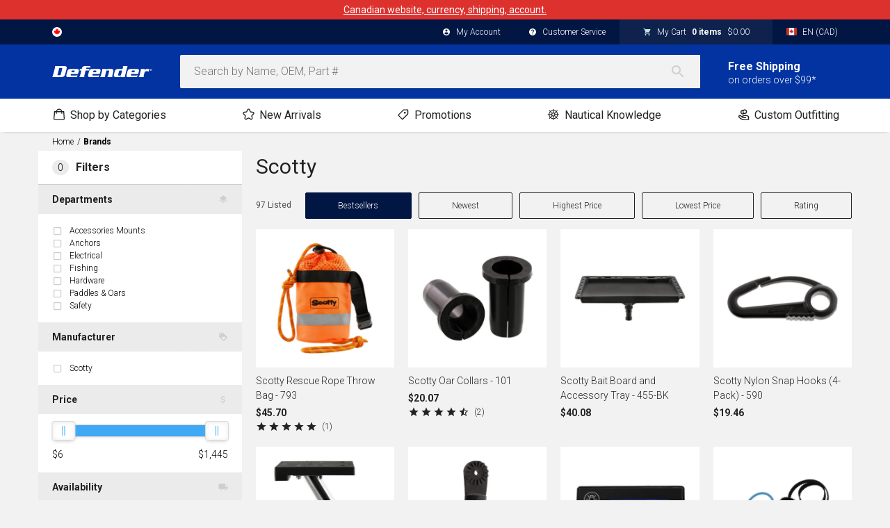

--- FILE ---
content_type: text/html; charset=UTF-8
request_url: https://defender.ca/en_ca/scotty
body_size: 63267
content:
<!doctype html>
<html lang="en">
<head >
        <meta charset="utf-8"/><script type="text/javascript">(window.NREUM||(NREUM={})).init={privacy:{cookies_enabled:true},ajax:{deny_list:["bam.nr-data.net"]},feature_flags:["soft_nav"]};(window.NREUM||(NREUM={})).loader_config={xpid:"XAEAWF9RGwEGUVBRBQcGUQ==",licenseKey:"4d3e3daef0",applicationID:"265132617",browserID:"265132697"};;/*! For license information please see nr-loader-full-1.308.0.min.js.LICENSE.txt */
(()=>{var e,t,r={384:(e,t,r)=>{"use strict";r.d(t,{NT:()=>a,US:()=>u,Zm:()=>o,bQ:()=>d,dV:()=>c,pV:()=>l});var n=r(6154),i=r(1863),s=r(1910);const a={beacon:"bam.nr-data.net",errorBeacon:"bam.nr-data.net"};function o(){return n.gm.NREUM||(n.gm.NREUM={}),void 0===n.gm.newrelic&&(n.gm.newrelic=n.gm.NREUM),n.gm.NREUM}function c(){let e=o();return e.o||(e.o={ST:n.gm.setTimeout,SI:n.gm.setImmediate||n.gm.setInterval,CT:n.gm.clearTimeout,XHR:n.gm.XMLHttpRequest,REQ:n.gm.Request,EV:n.gm.Event,PR:n.gm.Promise,MO:n.gm.MutationObserver,FETCH:n.gm.fetch,WS:n.gm.WebSocket},(0,s.i)(...Object.values(e.o))),e}function d(e,t){let r=o();r.initializedAgents??={},t.initializedAt={ms:(0,i.t)(),date:new Date},r.initializedAgents[e]=t}function u(e,t){o()[e]=t}function l(){return function(){let e=o();const t=e.info||{};e.info={beacon:a.beacon,errorBeacon:a.errorBeacon,...t}}(),function(){let e=o();const t=e.init||{};e.init={...t}}(),c(),function(){let e=o();const t=e.loader_config||{};e.loader_config={...t}}(),o()}},782:(e,t,r)=>{"use strict";r.d(t,{T:()=>n});const n=r(860).K7.pageViewTiming},860:(e,t,r)=>{"use strict";r.d(t,{$J:()=>u,K7:()=>c,P3:()=>d,XX:()=>i,Yy:()=>o,df:()=>s,qY:()=>n,v4:()=>a});const n="events",i="jserrors",s="browser/blobs",a="rum",o="browser/logs",c={ajax:"ajax",genericEvents:"generic_events",jserrors:i,logging:"logging",metrics:"metrics",pageAction:"page_action",pageViewEvent:"page_view_event",pageViewTiming:"page_view_timing",sessionReplay:"session_replay",sessionTrace:"session_trace",softNav:"soft_navigations",spa:"spa"},d={[c.pageViewEvent]:1,[c.pageViewTiming]:2,[c.metrics]:3,[c.jserrors]:4,[c.spa]:5,[c.ajax]:6,[c.sessionTrace]:7,[c.softNav]:8,[c.sessionReplay]:9,[c.logging]:10,[c.genericEvents]:11},u={[c.pageViewEvent]:a,[c.pageViewTiming]:n,[c.ajax]:n,[c.spa]:n,[c.softNav]:n,[c.metrics]:i,[c.jserrors]:i,[c.sessionTrace]:s,[c.sessionReplay]:s,[c.logging]:o,[c.genericEvents]:"ins"}},944:(e,t,r)=>{"use strict";r.d(t,{R:()=>i});var n=r(3241);function i(e,t){"function"==typeof console.debug&&(console.debug("New Relic Warning: https://github.com/newrelic/newrelic-browser-agent/blob/main/docs/warning-codes.md#".concat(e),t),(0,n.W)({agentIdentifier:null,drained:null,type:"data",name:"warn",feature:"warn",data:{code:e,secondary:t}}))}},993:(e,t,r)=>{"use strict";r.d(t,{A$:()=>s,ET:()=>a,TZ:()=>o,p_:()=>i});var n=r(860);const i={ERROR:"ERROR",WARN:"WARN",INFO:"INFO",DEBUG:"DEBUG",TRACE:"TRACE"},s={OFF:0,ERROR:1,WARN:2,INFO:3,DEBUG:4,TRACE:5},a="log",o=n.K7.logging},1541:(e,t,r)=>{"use strict";r.d(t,{U:()=>i,f:()=>n});const n={MFE:"MFE",BA:"BA"};function i(e,t){if(2!==t?.harvestEndpointVersion)return{};const r=t.agentRef.runtime.appMetadata.agents[0].entityGuid;return e?{"source.id":e.id,"source.name":e.name,"source.type":e.type,"parent.id":e.parent?.id||r,"parent.type":e.parent?.type||n.BA}:{"entity.guid":r,appId:t.agentRef.info.applicationID}}},1687:(e,t,r)=>{"use strict";r.d(t,{Ak:()=>d,Ze:()=>h,x3:()=>u});var n=r(3241),i=r(7836),s=r(3606),a=r(860),o=r(2646);const c={};function d(e,t){const r={staged:!1,priority:a.P3[t]||0};l(e),c[e].get(t)||c[e].set(t,r)}function u(e,t){e&&c[e]&&(c[e].get(t)&&c[e].delete(t),p(e,t,!1),c[e].size&&f(e))}function l(e){if(!e)throw new Error("agentIdentifier required");c[e]||(c[e]=new Map)}function h(e="",t="feature",r=!1){if(l(e),!e||!c[e].get(t)||r)return p(e,t);c[e].get(t).staged=!0,f(e)}function f(e){const t=Array.from(c[e]);t.every(([e,t])=>t.staged)&&(t.sort((e,t)=>e[1].priority-t[1].priority),t.forEach(([t])=>{c[e].delete(t),p(e,t)}))}function p(e,t,r=!0){const a=e?i.ee.get(e):i.ee,c=s.i.handlers;if(!a.aborted&&a.backlog&&c){if((0,n.W)({agentIdentifier:e,type:"lifecycle",name:"drain",feature:t}),r){const e=a.backlog[t],r=c[t];if(r){for(let t=0;e&&t<e.length;++t)g(e[t],r);Object.entries(r).forEach(([e,t])=>{Object.values(t||{}).forEach(t=>{t[0]?.on&&t[0]?.context()instanceof o.y&&t[0].on(e,t[1])})})}}a.isolatedBacklog||delete c[t],a.backlog[t]=null,a.emit("drain-"+t,[])}}function g(e,t){var r=e[1];Object.values(t[r]||{}).forEach(t=>{var r=e[0];if(t[0]===r){var n=t[1],i=e[3],s=e[2];n.apply(i,s)}})}},1738:(e,t,r)=>{"use strict";r.d(t,{U:()=>f,Y:()=>h});var n=r(3241),i=r(9908),s=r(1863),a=r(944),o=r(5701),c=r(3969),d=r(8362),u=r(860),l=r(4261);function h(e,t,r,s){const h=s||r;!h||h[e]&&h[e]!==d.d.prototype[e]||(h[e]=function(){(0,i.p)(c.xV,["API/"+e+"/called"],void 0,u.K7.metrics,r.ee),(0,n.W)({agentIdentifier:r.agentIdentifier,drained:!!o.B?.[r.agentIdentifier],type:"data",name:"api",feature:l.Pl+e,data:{}});try{return t.apply(this,arguments)}catch(e){(0,a.R)(23,e)}})}function f(e,t,r,n,a){const o=e.info;null===r?delete o.jsAttributes[t]:o.jsAttributes[t]=r,(a||null===r)&&(0,i.p)(l.Pl+n,[(0,s.t)(),t,r],void 0,"session",e.ee)}},1741:(e,t,r)=>{"use strict";r.d(t,{W:()=>s});var n=r(944),i=r(4261);class s{#e(e,...t){if(this[e]!==s.prototype[e])return this[e](...t);(0,n.R)(35,e)}addPageAction(e,t){return this.#e(i.hG,e,t)}register(e){return this.#e(i.eY,e)}recordCustomEvent(e,t){return this.#e(i.fF,e,t)}setPageViewName(e,t){return this.#e(i.Fw,e,t)}setCustomAttribute(e,t,r){return this.#e(i.cD,e,t,r)}noticeError(e,t){return this.#e(i.o5,e,t)}setUserId(e,t=!1){return this.#e(i.Dl,e,t)}setApplicationVersion(e){return this.#e(i.nb,e)}setErrorHandler(e){return this.#e(i.bt,e)}addRelease(e,t){return this.#e(i.k6,e,t)}log(e,t){return this.#e(i.$9,e,t)}start(){return this.#e(i.d3)}finished(e){return this.#e(i.BL,e)}recordReplay(){return this.#e(i.CH)}pauseReplay(){return this.#e(i.Tb)}addToTrace(e){return this.#e(i.U2,e)}setCurrentRouteName(e){return this.#e(i.PA,e)}interaction(e){return this.#e(i.dT,e)}wrapLogger(e,t,r){return this.#e(i.Wb,e,t,r)}measure(e,t){return this.#e(i.V1,e,t)}consent(e){return this.#e(i.Pv,e)}}},1863:(e,t,r)=>{"use strict";function n(){return Math.floor(performance.now())}r.d(t,{t:()=>n})},1910:(e,t,r)=>{"use strict";r.d(t,{i:()=>s});var n=r(944);const i=new Map;function s(...e){return e.every(e=>{if(i.has(e))return i.get(e);const t="function"==typeof e?e.toString():"",r=t.includes("[native code]"),s=t.includes("nrWrapper");return r||s||(0,n.R)(64,e?.name||t),i.set(e,r),r})}},2555:(e,t,r)=>{"use strict";r.d(t,{D:()=>o,f:()=>a});var n=r(384),i=r(8122);const s={beacon:n.NT.beacon,errorBeacon:n.NT.errorBeacon,licenseKey:void 0,applicationID:void 0,sa:void 0,queueTime:void 0,applicationTime:void 0,ttGuid:void 0,user:void 0,account:void 0,product:void 0,extra:void 0,jsAttributes:{},userAttributes:void 0,atts:void 0,transactionName:void 0,tNamePlain:void 0};function a(e){try{return!!e.licenseKey&&!!e.errorBeacon&&!!e.applicationID}catch(e){return!1}}const o=e=>(0,i.a)(e,s)},2614:(e,t,r)=>{"use strict";r.d(t,{BB:()=>a,H3:()=>n,g:()=>d,iL:()=>c,tS:()=>o,uh:()=>i,wk:()=>s});const n="NRBA",i="SESSION",s=144e5,a=18e5,o={STARTED:"session-started",PAUSE:"session-pause",RESET:"session-reset",RESUME:"session-resume",UPDATE:"session-update"},c={SAME_TAB:"same-tab",CROSS_TAB:"cross-tab"},d={OFF:0,FULL:1,ERROR:2}},2646:(e,t,r)=>{"use strict";r.d(t,{y:()=>n});class n{constructor(e){this.contextId=e}}},2843:(e,t,r)=>{"use strict";r.d(t,{G:()=>s,u:()=>i});var n=r(3878);function i(e,t=!1,r,i){(0,n.DD)("visibilitychange",function(){if(t)return void("hidden"===document.visibilityState&&e());e(document.visibilityState)},r,i)}function s(e,t,r){(0,n.sp)("pagehide",e,t,r)}},3241:(e,t,r)=>{"use strict";r.d(t,{W:()=>s});var n=r(6154);const i="newrelic";function s(e={}){try{n.gm.dispatchEvent(new CustomEvent(i,{detail:e}))}catch(e){}}},3304:(e,t,r)=>{"use strict";r.d(t,{A:()=>s});var n=r(7836);const i=()=>{const e=new WeakSet;return(t,r)=>{if("object"==typeof r&&null!==r){if(e.has(r))return;e.add(r)}return r}};function s(e){try{return JSON.stringify(e,i())??""}catch(e){try{n.ee.emit("internal-error",[e])}catch(e){}return""}}},3333:(e,t,r)=>{"use strict";r.d(t,{$v:()=>u,TZ:()=>n,Xh:()=>c,Zp:()=>i,kd:()=>d,mq:()=>o,nf:()=>a,qN:()=>s});const n=r(860).K7.genericEvents,i=["auxclick","click","copy","keydown","paste","scrollend"],s=["focus","blur"],a=4,o=1e3,c=2e3,d=["PageAction","UserAction","BrowserPerformance"],u={RESOURCES:"experimental.resources",REGISTER:"register"}},3434:(e,t,r)=>{"use strict";r.d(t,{Jt:()=>s,YM:()=>d});var n=r(7836),i=r(5607);const s="nr@original:".concat(i.W),a=50;var o=Object.prototype.hasOwnProperty,c=!1;function d(e,t){return e||(e=n.ee),r.inPlace=function(e,t,n,i,s){n||(n="");const a="-"===n.charAt(0);for(let o=0;o<t.length;o++){const c=t[o],d=e[c];l(d)||(e[c]=r(d,a?c+n:n,i,c,s))}},r.flag=s,r;function r(t,r,n,c,d){return l(t)?t:(r||(r=""),nrWrapper[s]=t,function(e,t,r){if(Object.defineProperty&&Object.keys)try{return Object.keys(e).forEach(function(r){Object.defineProperty(t,r,{get:function(){return e[r]},set:function(t){return e[r]=t,t}})}),t}catch(e){u([e],r)}for(var n in e)o.call(e,n)&&(t[n]=e[n])}(t,nrWrapper,e),nrWrapper);function nrWrapper(){var s,o,l,h;let f;try{o=this,s=[...arguments],l="function"==typeof n?n(s,o):n||{}}catch(t){u([t,"",[s,o,c],l],e)}i(r+"start",[s,o,c],l,d);const p=performance.now();let g;try{return h=t.apply(o,s),g=performance.now(),h}catch(e){throw g=performance.now(),i(r+"err",[s,o,e],l,d),f=e,f}finally{const e=g-p,t={start:p,end:g,duration:e,isLongTask:e>=a,methodName:c,thrownError:f};t.isLongTask&&i("long-task",[t,o],l,d),i(r+"end",[s,o,h],l,d)}}}function i(r,n,i,s){if(!c||t){var a=c;c=!0;try{e.emit(r,n,i,t,s)}catch(t){u([t,r,n,i],e)}c=a}}}function u(e,t){t||(t=n.ee);try{t.emit("internal-error",e)}catch(e){}}function l(e){return!(e&&"function"==typeof e&&e.apply&&!e[s])}},3606:(e,t,r)=>{"use strict";r.d(t,{i:()=>s});var n=r(9908);s.on=a;var i=s.handlers={};function s(e,t,r,s){a(s||n.d,i,e,t,r)}function a(e,t,r,i,s){s||(s="feature"),e||(e=n.d);var a=t[s]=t[s]||{};(a[r]=a[r]||[]).push([e,i])}},3738:(e,t,r)=>{"use strict";r.d(t,{He:()=>i,Kp:()=>o,Lc:()=>d,Rz:()=>u,TZ:()=>n,bD:()=>s,d3:()=>a,jx:()=>l,sl:()=>h,uP:()=>c});const n=r(860).K7.sessionTrace,i="bstResource",s="resource",a="-start",o="-end",c="fn"+a,d="fn"+o,u="pushState",l=1e3,h=3e4},3785:(e,t,r)=>{"use strict";r.d(t,{R:()=>c,b:()=>d});var n=r(9908),i=r(1863),s=r(860),a=r(3969),o=r(993);function c(e,t,r={},c=o.p_.INFO,d=!0,u,l=(0,i.t)()){(0,n.p)(a.xV,["API/logging/".concat(c.toLowerCase(),"/called")],void 0,s.K7.metrics,e),(0,n.p)(o.ET,[l,t,r,c,d,u],void 0,s.K7.logging,e)}function d(e){return"string"==typeof e&&Object.values(o.p_).some(t=>t===e.toUpperCase().trim())}},3878:(e,t,r)=>{"use strict";function n(e,t){return{capture:e,passive:!1,signal:t}}function i(e,t,r=!1,i){window.addEventListener(e,t,n(r,i))}function s(e,t,r=!1,i){document.addEventListener(e,t,n(r,i))}r.d(t,{DD:()=>s,jT:()=>n,sp:()=>i})},3969:(e,t,r)=>{"use strict";r.d(t,{TZ:()=>n,XG:()=>o,rs:()=>i,xV:()=>a,z_:()=>s});const n=r(860).K7.metrics,i="sm",s="cm",a="storeSupportabilityMetrics",o="storeEventMetrics"},4234:(e,t,r)=>{"use strict";r.d(t,{W:()=>s});var n=r(7836),i=r(1687);class s{constructor(e,t){this.agentIdentifier=e,this.ee=n.ee.get(e),this.featureName=t,this.blocked=!1}deregisterDrain(){(0,i.x3)(this.agentIdentifier,this.featureName)}}},4261:(e,t,r)=>{"use strict";r.d(t,{$9:()=>d,BL:()=>o,CH:()=>f,Dl:()=>w,Fw:()=>y,PA:()=>m,Pl:()=>n,Pv:()=>T,Tb:()=>l,U2:()=>s,V1:()=>E,Wb:()=>x,bt:()=>b,cD:()=>v,d3:()=>R,dT:()=>c,eY:()=>p,fF:()=>h,hG:()=>i,k6:()=>a,nb:()=>g,o5:()=>u});const n="api-",i="addPageAction",s="addToTrace",a="addRelease",o="finished",c="interaction",d="log",u="noticeError",l="pauseReplay",h="recordCustomEvent",f="recordReplay",p="register",g="setApplicationVersion",m="setCurrentRouteName",v="setCustomAttribute",b="setErrorHandler",y="setPageViewName",w="setUserId",R="start",x="wrapLogger",E="measure",T="consent"},5205:(e,t,r)=>{"use strict";r.d(t,{j:()=>S});var n=r(384),i=r(1741);var s=r(2555),a=r(3333);const o=e=>{if(!e||"string"!=typeof e)return!1;try{document.createDocumentFragment().querySelector(e)}catch{return!1}return!0};var c=r(2614),d=r(944),u=r(8122);const l="[data-nr-mask]",h=e=>(0,u.a)(e,(()=>{const e={feature_flags:[],experimental:{allow_registered_children:!1,resources:!1},mask_selector:"*",block_selector:"[data-nr-block]",mask_input_options:{color:!1,date:!1,"datetime-local":!1,email:!1,month:!1,number:!1,range:!1,search:!1,tel:!1,text:!1,time:!1,url:!1,week:!1,textarea:!1,select:!1,password:!0}};return{ajax:{deny_list:void 0,block_internal:!0,enabled:!0,autoStart:!0},api:{get allow_registered_children(){return e.feature_flags.includes(a.$v.REGISTER)||e.experimental.allow_registered_children},set allow_registered_children(t){e.experimental.allow_registered_children=t},duplicate_registered_data:!1},browser_consent_mode:{enabled:!1},distributed_tracing:{enabled:void 0,exclude_newrelic_header:void 0,cors_use_newrelic_header:void 0,cors_use_tracecontext_headers:void 0,allowed_origins:void 0},get feature_flags(){return e.feature_flags},set feature_flags(t){e.feature_flags=t},generic_events:{enabled:!0,autoStart:!0},harvest:{interval:30},jserrors:{enabled:!0,autoStart:!0},logging:{enabled:!0,autoStart:!0},metrics:{enabled:!0,autoStart:!0},obfuscate:void 0,page_action:{enabled:!0},page_view_event:{enabled:!0,autoStart:!0},page_view_timing:{enabled:!0,autoStart:!0},performance:{capture_marks:!1,capture_measures:!1,capture_detail:!0,resources:{get enabled(){return e.feature_flags.includes(a.$v.RESOURCES)||e.experimental.resources},set enabled(t){e.experimental.resources=t},asset_types:[],first_party_domains:[],ignore_newrelic:!0}},privacy:{cookies_enabled:!0},proxy:{assets:void 0,beacon:void 0},session:{expiresMs:c.wk,inactiveMs:c.BB},session_replay:{autoStart:!0,enabled:!1,preload:!1,sampling_rate:10,error_sampling_rate:100,collect_fonts:!1,inline_images:!1,fix_stylesheets:!0,mask_all_inputs:!0,get mask_text_selector(){return e.mask_selector},set mask_text_selector(t){o(t)?e.mask_selector="".concat(t,",").concat(l):""===t||null===t?e.mask_selector=l:(0,d.R)(5,t)},get block_class(){return"nr-block"},get ignore_class(){return"nr-ignore"},get mask_text_class(){return"nr-mask"},get block_selector(){return e.block_selector},set block_selector(t){o(t)?e.block_selector+=",".concat(t):""!==t&&(0,d.R)(6,t)},get mask_input_options(){return e.mask_input_options},set mask_input_options(t){t&&"object"==typeof t?e.mask_input_options={...t,password:!0}:(0,d.R)(7,t)}},session_trace:{enabled:!0,autoStart:!0},soft_navigations:{enabled:!0,autoStart:!0},spa:{enabled:!0,autoStart:!0},ssl:void 0,user_actions:{enabled:!0,elementAttributes:["id","className","tagName","type"]}}})());var f=r(6154),p=r(9324);let g=0;const m={buildEnv:p.F3,distMethod:p.Xs,version:p.xv,originTime:f.WN},v={consented:!1},b={appMetadata:{},get consented(){return this.session?.state?.consent||v.consented},set consented(e){v.consented=e},customTransaction:void 0,denyList:void 0,disabled:!1,harvester:void 0,isolatedBacklog:!1,isRecording:!1,loaderType:void 0,maxBytes:3e4,obfuscator:void 0,onerror:void 0,ptid:void 0,releaseIds:{},session:void 0,timeKeeper:void 0,registeredEntities:[],jsAttributesMetadata:{bytes:0},get harvestCount(){return++g}},y=e=>{const t=(0,u.a)(e,b),r=Object.keys(m).reduce((e,t)=>(e[t]={value:m[t],writable:!1,configurable:!0,enumerable:!0},e),{});return Object.defineProperties(t,r)};var w=r(5701);const R=e=>{const t=e.startsWith("http");e+="/",r.p=t?e:"https://"+e};var x=r(7836),E=r(3241);const T={accountID:void 0,trustKey:void 0,agentID:void 0,licenseKey:void 0,applicationID:void 0,xpid:void 0},A=e=>(0,u.a)(e,T),_=new Set;function S(e,t={},r,a){let{init:o,info:c,loader_config:d,runtime:u={},exposed:l=!0}=t;if(!c){const e=(0,n.pV)();o=e.init,c=e.info,d=e.loader_config}e.init=h(o||{}),e.loader_config=A(d||{}),c.jsAttributes??={},f.bv&&(c.jsAttributes.isWorker=!0),e.info=(0,s.D)(c);const p=e.init,g=[c.beacon,c.errorBeacon];_.has(e.agentIdentifier)||(p.proxy.assets&&(R(p.proxy.assets),g.push(p.proxy.assets)),p.proxy.beacon&&g.push(p.proxy.beacon),e.beacons=[...g],function(e){const t=(0,n.pV)();Object.getOwnPropertyNames(i.W.prototype).forEach(r=>{const n=i.W.prototype[r];if("function"!=typeof n||"constructor"===n)return;let s=t[r];e[r]&&!1!==e.exposed&&"micro-agent"!==e.runtime?.loaderType&&(t[r]=(...t)=>{const n=e[r](...t);return s?s(...t):n})})}(e),(0,n.US)("activatedFeatures",w.B)),u.denyList=[...p.ajax.deny_list||[],...p.ajax.block_internal?g:[]],u.ptid=e.agentIdentifier,u.loaderType=r,e.runtime=y(u),_.has(e.agentIdentifier)||(e.ee=x.ee.get(e.agentIdentifier),e.exposed=l,(0,E.W)({agentIdentifier:e.agentIdentifier,drained:!!w.B?.[e.agentIdentifier],type:"lifecycle",name:"initialize",feature:void 0,data:e.config})),_.add(e.agentIdentifier)}},5270:(e,t,r)=>{"use strict";r.d(t,{Aw:()=>a,SR:()=>s,rF:()=>o});var n=r(384),i=r(7767);function s(e){return!!(0,n.dV)().o.MO&&(0,i.V)(e)&&!0===e?.session_trace.enabled}function a(e){return!0===e?.session_replay.preload&&s(e)}function o(e,t){try{if("string"==typeof t?.type){if("password"===t.type.toLowerCase())return"*".repeat(e?.length||0);if(void 0!==t?.dataset?.nrUnmask||t?.classList?.contains("nr-unmask"))return e}}catch(e){}return"string"==typeof e?e.replace(/[\S]/g,"*"):"*".repeat(e?.length||0)}},5289:(e,t,r)=>{"use strict";r.d(t,{GG:()=>a,Qr:()=>c,sB:()=>o});var n=r(3878),i=r(6389);function s(){return"undefined"==typeof document||"complete"===document.readyState}function a(e,t){if(s())return e();const r=(0,i.J)(e),a=setInterval(()=>{s()&&(clearInterval(a),r())},500);(0,n.sp)("load",r,t)}function o(e){if(s())return e();(0,n.DD)("DOMContentLoaded",e)}function c(e){if(s())return e();(0,n.sp)("popstate",e)}},5607:(e,t,r)=>{"use strict";r.d(t,{W:()=>n});const n=(0,r(9566).bz)()},5701:(e,t,r)=>{"use strict";r.d(t,{B:()=>s,t:()=>a});var n=r(3241);const i=new Set,s={};function a(e,t){const r=t.agentIdentifier;s[r]??={},e&&"object"==typeof e&&(i.has(r)||(t.ee.emit("rumresp",[e]),s[r]=e,i.add(r),(0,n.W)({agentIdentifier:r,loaded:!0,drained:!0,type:"lifecycle",name:"load",feature:void 0,data:e})))}},6154:(e,t,r)=>{"use strict";r.d(t,{OF:()=>d,RI:()=>i,WN:()=>h,bv:()=>s,eN:()=>f,gm:()=>a,lR:()=>l,m:()=>c,mw:()=>o,sb:()=>u});var n=r(1863);const i="undefined"!=typeof window&&!!window.document,s="undefined"!=typeof WorkerGlobalScope&&("undefined"!=typeof self&&self instanceof WorkerGlobalScope&&self.navigator instanceof WorkerNavigator||"undefined"!=typeof globalThis&&globalThis instanceof WorkerGlobalScope&&globalThis.navigator instanceof WorkerNavigator),a=i?window:"undefined"!=typeof WorkerGlobalScope&&("undefined"!=typeof self&&self instanceof WorkerGlobalScope&&self||"undefined"!=typeof globalThis&&globalThis instanceof WorkerGlobalScope&&globalThis),o=Boolean("hidden"===a?.document?.visibilityState),c=""+a?.location,d=/iPad|iPhone|iPod/.test(a.navigator?.userAgent),u=d&&"undefined"==typeof SharedWorker,l=(()=>{const e=a.navigator?.userAgent?.match(/Firefox[/\s](\d+\.\d+)/);return Array.isArray(e)&&e.length>=2?+e[1]:0})(),h=Date.now()-(0,n.t)(),f=()=>"undefined"!=typeof PerformanceNavigationTiming&&a?.performance?.getEntriesByType("navigation")?.[0]?.responseStart},6344:(e,t,r)=>{"use strict";r.d(t,{BB:()=>u,Qb:()=>l,TZ:()=>i,Ug:()=>a,Vh:()=>s,_s:()=>o,bc:()=>d,yP:()=>c});var n=r(2614);const i=r(860).K7.sessionReplay,s="errorDuringReplay",a=.12,o={DomContentLoaded:0,Load:1,FullSnapshot:2,IncrementalSnapshot:3,Meta:4,Custom:5},c={[n.g.ERROR]:15e3,[n.g.FULL]:3e5,[n.g.OFF]:0},d={RESET:{message:"Session was reset",sm:"Reset"},IMPORT:{message:"Recorder failed to import",sm:"Import"},TOO_MANY:{message:"429: Too Many Requests",sm:"Too-Many"},TOO_BIG:{message:"Payload was too large",sm:"Too-Big"},CROSS_TAB:{message:"Session Entity was set to OFF on another tab",sm:"Cross-Tab"},ENTITLEMENTS:{message:"Session Replay is not allowed and will not be started",sm:"Entitlement"}},u=5e3,l={API:"api",RESUME:"resume",SWITCH_TO_FULL:"switchToFull",INITIALIZE:"initialize",PRELOAD:"preload"}},6389:(e,t,r)=>{"use strict";function n(e,t=500,r={}){const n=r?.leading||!1;let i;return(...r)=>{n&&void 0===i&&(e.apply(this,r),i=setTimeout(()=>{i=clearTimeout(i)},t)),n||(clearTimeout(i),i=setTimeout(()=>{e.apply(this,r)},t))}}function i(e){let t=!1;return(...r)=>{t||(t=!0,e.apply(this,r))}}r.d(t,{J:()=>i,s:()=>n})},6630:(e,t,r)=>{"use strict";r.d(t,{T:()=>n});const n=r(860).K7.pageViewEvent},6774:(e,t,r)=>{"use strict";r.d(t,{T:()=>n});const n=r(860).K7.jserrors},7295:(e,t,r)=>{"use strict";r.d(t,{Xv:()=>a,gX:()=>i,iW:()=>s});var n=[];function i(e){if(!e||s(e))return!1;if(0===n.length)return!0;if("*"===n[0].hostname)return!1;for(var t=0;t<n.length;t++){var r=n[t];if(r.hostname.test(e.hostname)&&r.pathname.test(e.pathname))return!1}return!0}function s(e){return void 0===e.hostname}function a(e){if(n=[],e&&e.length)for(var t=0;t<e.length;t++){let r=e[t];if(!r)continue;if("*"===r)return void(n=[{hostname:"*"}]);0===r.indexOf("http://")?r=r.substring(7):0===r.indexOf("https://")&&(r=r.substring(8));const i=r.indexOf("/");let s,a;i>0?(s=r.substring(0,i),a=r.substring(i)):(s=r,a="*");let[c]=s.split(":");n.push({hostname:o(c),pathname:o(a,!0)})}}function o(e,t=!1){const r=e.replace(/[.+?^${}()|[\]\\]/g,e=>"\\"+e).replace(/\*/g,".*?");return new RegExp((t?"^":"")+r+"$")}},7485:(e,t,r)=>{"use strict";r.d(t,{D:()=>i});var n=r(6154);function i(e){if(0===(e||"").indexOf("data:"))return{protocol:"data"};try{const t=new URL(e,location.href),r={port:t.port,hostname:t.hostname,pathname:t.pathname,search:t.search,protocol:t.protocol.slice(0,t.protocol.indexOf(":")),sameOrigin:t.protocol===n.gm?.location?.protocol&&t.host===n.gm?.location?.host};return r.port&&""!==r.port||("http:"===t.protocol&&(r.port="80"),"https:"===t.protocol&&(r.port="443")),r.pathname&&""!==r.pathname?r.pathname.startsWith("/")||(r.pathname="/".concat(r.pathname)):r.pathname="/",r}catch(e){return{}}}},7699:(e,t,r)=>{"use strict";r.d(t,{It:()=>s,KC:()=>o,No:()=>i,qh:()=>a});var n=r(860);const i=16e3,s=1e6,a="SESSION_ERROR",o={[n.K7.logging]:!0,[n.K7.genericEvents]:!1,[n.K7.jserrors]:!1,[n.K7.ajax]:!1}},7767:(e,t,r)=>{"use strict";r.d(t,{V:()=>i});var n=r(6154);const i=e=>n.RI&&!0===e?.privacy.cookies_enabled},7836:(e,t,r)=>{"use strict";r.d(t,{P:()=>o,ee:()=>c});var n=r(384),i=r(8990),s=r(2646),a=r(5607);const o="nr@context:".concat(a.W),c=function e(t,r){var n={},a={},u={},l=!1;try{l=16===r.length&&d.initializedAgents?.[r]?.runtime.isolatedBacklog}catch(e){}var h={on:p,addEventListener:p,removeEventListener:function(e,t){var r=n[e];if(!r)return;for(var i=0;i<r.length;i++)r[i]===t&&r.splice(i,1)},emit:function(e,r,n,i,s){!1!==s&&(s=!0);if(c.aborted&&!i)return;t&&s&&t.emit(e,r,n);var o=f(n);g(e).forEach(e=>{e.apply(o,r)});var d=v()[a[e]];d&&d.push([h,e,r,o]);return o},get:m,listeners:g,context:f,buffer:function(e,t){const r=v();if(t=t||"feature",h.aborted)return;Object.entries(e||{}).forEach(([e,n])=>{a[n]=t,t in r||(r[t]=[])})},abort:function(){h._aborted=!0,Object.keys(h.backlog).forEach(e=>{delete h.backlog[e]})},isBuffering:function(e){return!!v()[a[e]]},debugId:r,backlog:l?{}:t&&"object"==typeof t.backlog?t.backlog:{},isolatedBacklog:l};return Object.defineProperty(h,"aborted",{get:()=>{let e=h._aborted||!1;return e||(t&&(e=t.aborted),e)}}),h;function f(e){return e&&e instanceof s.y?e:e?(0,i.I)(e,o,()=>new s.y(o)):new s.y(o)}function p(e,t){n[e]=g(e).concat(t)}function g(e){return n[e]||[]}function m(t){return u[t]=u[t]||e(h,t)}function v(){return h.backlog}}(void 0,"globalEE"),d=(0,n.Zm)();d.ee||(d.ee=c)},8122:(e,t,r)=>{"use strict";r.d(t,{a:()=>i});var n=r(944);function i(e,t){try{if(!e||"object"!=typeof e)return(0,n.R)(3);if(!t||"object"!=typeof t)return(0,n.R)(4);const r=Object.create(Object.getPrototypeOf(t),Object.getOwnPropertyDescriptors(t)),s=0===Object.keys(r).length?e:r;for(let a in s)if(void 0!==e[a])try{if(null===e[a]){r[a]=null;continue}Array.isArray(e[a])&&Array.isArray(t[a])?r[a]=Array.from(new Set([...e[a],...t[a]])):"object"==typeof e[a]&&"object"==typeof t[a]?r[a]=i(e[a],t[a]):r[a]=e[a]}catch(e){r[a]||(0,n.R)(1,e)}return r}catch(e){(0,n.R)(2,e)}}},8139:(e,t,r)=>{"use strict";r.d(t,{u:()=>h});var n=r(7836),i=r(3434),s=r(8990),a=r(6154);const o={},c=a.gm.XMLHttpRequest,d="addEventListener",u="removeEventListener",l="nr@wrapped:".concat(n.P);function h(e){var t=function(e){return(e||n.ee).get("events")}(e);if(o[t.debugId]++)return t;o[t.debugId]=1;var r=(0,i.YM)(t,!0);function h(e){r.inPlace(e,[d,u],"-",p)}function p(e,t){return e[1]}return"getPrototypeOf"in Object&&(a.RI&&f(document,h),c&&f(c.prototype,h),f(a.gm,h)),t.on(d+"-start",function(e,t){var n=e[1];if(null!==n&&("function"==typeof n||"object"==typeof n)&&"newrelic"!==e[0]){var i=(0,s.I)(n,l,function(){var e={object:function(){if("function"!=typeof n.handleEvent)return;return n.handleEvent.apply(n,arguments)},function:n}[typeof n];return e?r(e,"fn-",null,e.name||"anonymous"):n});this.wrapped=e[1]=i}}),t.on(u+"-start",function(e){e[1]=this.wrapped||e[1]}),t}function f(e,t,...r){let n=e;for(;"object"==typeof n&&!Object.prototype.hasOwnProperty.call(n,d);)n=Object.getPrototypeOf(n);n&&t(n,...r)}},8362:(e,t,r)=>{"use strict";r.d(t,{d:()=>s});var n=r(9566),i=r(1741);class s extends i.W{agentIdentifier=(0,n.LA)(16)}},8374:(e,t,r)=>{r.nc=(()=>{try{return document?.currentScript?.nonce}catch(e){}return""})()},8990:(e,t,r)=>{"use strict";r.d(t,{I:()=>i});var n=Object.prototype.hasOwnProperty;function i(e,t,r){if(n.call(e,t))return e[t];var i=r();if(Object.defineProperty&&Object.keys)try{return Object.defineProperty(e,t,{value:i,writable:!0,enumerable:!1}),i}catch(e){}return e[t]=i,i}},9119:(e,t,r)=>{"use strict";r.d(t,{L:()=>s});var n=/([^?#]*)[^#]*(#[^?]*|$).*/,i=/([^?#]*)().*/;function s(e,t){return e?e.replace(t?n:i,"$1$2"):e}},9300:(e,t,r)=>{"use strict";r.d(t,{T:()=>n});const n=r(860).K7.ajax},9324:(e,t,r)=>{"use strict";r.d(t,{AJ:()=>a,F3:()=>i,Xs:()=>s,Yq:()=>o,xv:()=>n});const n="1.308.0",i="PROD",s="CDN",a="@newrelic/rrweb",o="1.0.1"},9566:(e,t,r)=>{"use strict";r.d(t,{LA:()=>o,ZF:()=>c,bz:()=>a,el:()=>d});var n=r(6154);const i="xxxxxxxx-xxxx-4xxx-yxxx-xxxxxxxxxxxx";function s(e,t){return e?15&e[t]:16*Math.random()|0}function a(){const e=n.gm?.crypto||n.gm?.msCrypto;let t,r=0;return e&&e.getRandomValues&&(t=e.getRandomValues(new Uint8Array(30))),i.split("").map(e=>"x"===e?s(t,r++).toString(16):"y"===e?(3&s()|8).toString(16):e).join("")}function o(e){const t=n.gm?.crypto||n.gm?.msCrypto;let r,i=0;t&&t.getRandomValues&&(r=t.getRandomValues(new Uint8Array(e)));const a=[];for(var o=0;o<e;o++)a.push(s(r,i++).toString(16));return a.join("")}function c(){return o(16)}function d(){return o(32)}},9908:(e,t,r)=>{"use strict";r.d(t,{d:()=>n,p:()=>i});var n=r(7836).ee.get("handle");function i(e,t,r,i,s){s?(s.buffer([e],i),s.emit(e,t,r)):(n.buffer([e],i),n.emit(e,t,r))}}},n={};function i(e){var t=n[e];if(void 0!==t)return t.exports;var s=n[e]={exports:{}};return r[e](s,s.exports,i),s.exports}i.m=r,i.d=(e,t)=>{for(var r in t)i.o(t,r)&&!i.o(e,r)&&Object.defineProperty(e,r,{enumerable:!0,get:t[r]})},i.f={},i.e=e=>Promise.all(Object.keys(i.f).reduce((t,r)=>(i.f[r](e,t),t),[])),i.u=e=>({95:"nr-full-compressor",222:"nr-full-recorder",891:"nr-full"}[e]+"-1.308.0.min.js"),i.o=(e,t)=>Object.prototype.hasOwnProperty.call(e,t),e={},t="NRBA-1.308.0.PROD:",i.l=(r,n,s,a)=>{if(e[r])e[r].push(n);else{var o,c;if(void 0!==s)for(var d=document.getElementsByTagName("script"),u=0;u<d.length;u++){var l=d[u];if(l.getAttribute("src")==r||l.getAttribute("data-webpack")==t+s){o=l;break}}if(!o){c=!0;var h={891:"sha512-fcveNDcpRQS9OweGhN4uJe88Qmg+EVyH6j/wngwL2Le0m7LYyz7q+JDx7KBxsdDF4TaPVsSmHg12T3pHwdLa7w==",222:"sha512-O8ZzdvgB4fRyt7k2Qrr4STpR+tCA2mcQEig6/dP3rRy9uEx1CTKQ6cQ7Src0361y7xS434ua+zIPo265ZpjlEg==",95:"sha512-jDWejat/6/UDex/9XjYoPPmpMPuEvBCSuCg/0tnihjbn5bh9mP3An0NzFV9T5Tc+3kKhaXaZA8UIKPAanD2+Gw=="};(o=document.createElement("script")).charset="utf-8",i.nc&&o.setAttribute("nonce",i.nc),o.setAttribute("data-webpack",t+s),o.src=r,0!==o.src.indexOf(window.location.origin+"/")&&(o.crossOrigin="anonymous"),h[a]&&(o.integrity=h[a])}e[r]=[n];var f=(t,n)=>{o.onerror=o.onload=null,clearTimeout(p);var i=e[r];if(delete e[r],o.parentNode&&o.parentNode.removeChild(o),i&&i.forEach(e=>e(n)),t)return t(n)},p=setTimeout(f.bind(null,void 0,{type:"timeout",target:o}),12e4);o.onerror=f.bind(null,o.onerror),o.onload=f.bind(null,o.onload),c&&document.head.appendChild(o)}},i.r=e=>{"undefined"!=typeof Symbol&&Symbol.toStringTag&&Object.defineProperty(e,Symbol.toStringTag,{value:"Module"}),Object.defineProperty(e,"__esModule",{value:!0})},i.p="https://js-agent.newrelic.com/",(()=>{var e={85:0,959:0};i.f.j=(t,r)=>{var n=i.o(e,t)?e[t]:void 0;if(0!==n)if(n)r.push(n[2]);else{var s=new Promise((r,i)=>n=e[t]=[r,i]);r.push(n[2]=s);var a=i.p+i.u(t),o=new Error;i.l(a,r=>{if(i.o(e,t)&&(0!==(n=e[t])&&(e[t]=void 0),n)){var s=r&&("load"===r.type?"missing":r.type),a=r&&r.target&&r.target.src;o.message="Loading chunk "+t+" failed: ("+s+": "+a+")",o.name="ChunkLoadError",o.type=s,o.request=a,n[1](o)}},"chunk-"+t,t)}};var t=(t,r)=>{var n,s,[a,o,c]=r,d=0;if(a.some(t=>0!==e[t])){for(n in o)i.o(o,n)&&(i.m[n]=o[n]);if(c)c(i)}for(t&&t(r);d<a.length;d++)s=a[d],i.o(e,s)&&e[s]&&e[s][0](),e[s]=0},r=self["webpackChunk:NRBA-1.308.0.PROD"]=self["webpackChunk:NRBA-1.308.0.PROD"]||[];r.forEach(t.bind(null,0)),r.push=t.bind(null,r.push.bind(r))})(),(()=>{"use strict";i(8374);var e=i(8362),t=i(860);const r=Object.values(t.K7);var n=i(5205);var s=i(9908),a=i(1863),o=i(4261),c=i(1738);var d=i(1687),u=i(4234),l=i(5289),h=i(6154),f=i(944),p=i(5270),g=i(7767),m=i(6389),v=i(7699);class b extends u.W{constructor(e,t){super(e.agentIdentifier,t),this.agentRef=e,this.abortHandler=void 0,this.featAggregate=void 0,this.loadedSuccessfully=void 0,this.onAggregateImported=new Promise(e=>{this.loadedSuccessfully=e}),this.deferred=Promise.resolve(),!1===e.init[this.featureName].autoStart?this.deferred=new Promise((t,r)=>{this.ee.on("manual-start-all",(0,m.J)(()=>{(0,d.Ak)(e.agentIdentifier,this.featureName),t()}))}):(0,d.Ak)(e.agentIdentifier,t)}importAggregator(e,t,r={}){if(this.featAggregate)return;const n=async()=>{let n;await this.deferred;try{if((0,g.V)(e.init)){const{setupAgentSession:t}=await i.e(891).then(i.bind(i,8766));n=t(e)}}catch(e){(0,f.R)(20,e),this.ee.emit("internal-error",[e]),(0,s.p)(v.qh,[e],void 0,this.featureName,this.ee)}try{if(!this.#t(this.featureName,n,e.init))return(0,d.Ze)(this.agentIdentifier,this.featureName),void this.loadedSuccessfully(!1);const{Aggregate:i}=await t();this.featAggregate=new i(e,r),e.runtime.harvester.initializedAggregates.push(this.featAggregate),this.loadedSuccessfully(!0)}catch(e){(0,f.R)(34,e),this.abortHandler?.(),(0,d.Ze)(this.agentIdentifier,this.featureName,!0),this.loadedSuccessfully(!1),this.ee&&this.ee.abort()}};h.RI?(0,l.GG)(()=>n(),!0):n()}#t(e,r,n){if(this.blocked)return!1;switch(e){case t.K7.sessionReplay:return(0,p.SR)(n)&&!!r;case t.K7.sessionTrace:return!!r;default:return!0}}}var y=i(6630),w=i(2614),R=i(3241);class x extends b{static featureName=y.T;constructor(e){var t;super(e,y.T),this.setupInspectionEvents(e.agentIdentifier),t=e,(0,c.Y)(o.Fw,function(e,r){"string"==typeof e&&("/"!==e.charAt(0)&&(e="/"+e),t.runtime.customTransaction=(r||"http://custom.transaction")+e,(0,s.p)(o.Pl+o.Fw,[(0,a.t)()],void 0,void 0,t.ee))},t),this.importAggregator(e,()=>i.e(891).then(i.bind(i,3718)))}setupInspectionEvents(e){const t=(t,r)=>{t&&(0,R.W)({agentIdentifier:e,timeStamp:t.timeStamp,loaded:"complete"===t.target.readyState,type:"window",name:r,data:t.target.location+""})};(0,l.sB)(e=>{t(e,"DOMContentLoaded")}),(0,l.GG)(e=>{t(e,"load")}),(0,l.Qr)(e=>{t(e,"navigate")}),this.ee.on(w.tS.UPDATE,(t,r)=>{(0,R.W)({agentIdentifier:e,type:"lifecycle",name:"session",data:r})})}}var E=i(384);class T extends e.d{constructor(e){var t;(super(),h.gm)?(this.features={},(0,E.bQ)(this.agentIdentifier,this),this.desiredFeatures=new Set(e.features||[]),this.desiredFeatures.add(x),(0,n.j)(this,e,e.loaderType||"agent"),t=this,(0,c.Y)(o.cD,function(e,r,n=!1){if("string"==typeof e){if(["string","number","boolean"].includes(typeof r)||null===r)return(0,c.U)(t,e,r,o.cD,n);(0,f.R)(40,typeof r)}else(0,f.R)(39,typeof e)},t),function(e){(0,c.Y)(o.Dl,function(t,r=!1){if("string"!=typeof t&&null!==t)return void(0,f.R)(41,typeof t);const n=e.info.jsAttributes["enduser.id"];r&&null!=n&&n!==t?(0,s.p)(o.Pl+"setUserIdAndResetSession",[t],void 0,"session",e.ee):(0,c.U)(e,"enduser.id",t,o.Dl,!0)},e)}(this),function(e){(0,c.Y)(o.nb,function(t){if("string"==typeof t||null===t)return(0,c.U)(e,"application.version",t,o.nb,!1);(0,f.R)(42,typeof t)},e)}(this),function(e){(0,c.Y)(o.d3,function(){e.ee.emit("manual-start-all")},e)}(this),function(e){(0,c.Y)(o.Pv,function(t=!0){if("boolean"==typeof t){if((0,s.p)(o.Pl+o.Pv,[t],void 0,"session",e.ee),e.runtime.consented=t,t){const t=e.features.page_view_event;t.onAggregateImported.then(e=>{const r=t.featAggregate;e&&!r.sentRum&&r.sendRum()})}}else(0,f.R)(65,typeof t)},e)}(this),this.run()):(0,f.R)(21)}get config(){return{info:this.info,init:this.init,loader_config:this.loader_config,runtime:this.runtime}}get api(){return this}run(){try{const e=function(e){const t={};return r.forEach(r=>{t[r]=!!e[r]?.enabled}),t}(this.init),n=[...this.desiredFeatures];n.sort((e,r)=>t.P3[e.featureName]-t.P3[r.featureName]),n.forEach(r=>{if(!e[r.featureName]&&r.featureName!==t.K7.pageViewEvent)return;if(r.featureName===t.K7.spa)return void(0,f.R)(67);const n=function(e){switch(e){case t.K7.ajax:return[t.K7.jserrors];case t.K7.sessionTrace:return[t.K7.ajax,t.K7.pageViewEvent];case t.K7.sessionReplay:return[t.K7.sessionTrace];case t.K7.pageViewTiming:return[t.K7.pageViewEvent];default:return[]}}(r.featureName).filter(e=>!(e in this.features));n.length>0&&(0,f.R)(36,{targetFeature:r.featureName,missingDependencies:n}),this.features[r.featureName]=new r(this)})}catch(e){(0,f.R)(22,e);for(const e in this.features)this.features[e].abortHandler?.();const t=(0,E.Zm)();delete t.initializedAgents[this.agentIdentifier]?.features,delete this.sharedAggregator;return t.ee.get(this.agentIdentifier).abort(),!1}}}var A=i(2843),_=i(782);class S extends b{static featureName=_.T;constructor(e){super(e,_.T),h.RI&&((0,A.u)(()=>(0,s.p)("docHidden",[(0,a.t)()],void 0,_.T,this.ee),!0),(0,A.G)(()=>(0,s.p)("winPagehide",[(0,a.t)()],void 0,_.T,this.ee)),this.importAggregator(e,()=>i.e(891).then(i.bind(i,9018))))}}var O=i(3969);class I extends b{static featureName=O.TZ;constructor(e){super(e,O.TZ),h.RI&&document.addEventListener("securitypolicyviolation",e=>{(0,s.p)(O.xV,["Generic/CSPViolation/Detected"],void 0,this.featureName,this.ee)}),this.importAggregator(e,()=>i.e(891).then(i.bind(i,6555)))}}var P=i(6774),k=i(3878),N=i(3304);class D{constructor(e,t,r,n,i){this.name="UncaughtError",this.message="string"==typeof e?e:(0,N.A)(e),this.sourceURL=t,this.line=r,this.column=n,this.__newrelic=i}}function j(e){return M(e)?e:new D(void 0!==e?.message?e.message:e,e?.filename||e?.sourceURL,e?.lineno||e?.line,e?.colno||e?.col,e?.__newrelic,e?.cause)}function C(e){const t="Unhandled Promise Rejection: ";if(!e?.reason)return;if(M(e.reason)){try{e.reason.message.startsWith(t)||(e.reason.message=t+e.reason.message)}catch(e){}return j(e.reason)}const r=j(e.reason);return(r.message||"").startsWith(t)||(r.message=t+r.message),r}function L(e){if(e.error instanceof SyntaxError&&!/:\d+$/.test(e.error.stack?.trim())){const t=new D(e.message,e.filename,e.lineno,e.colno,e.error.__newrelic,e.cause);return t.name=SyntaxError.name,t}return M(e.error)?e.error:j(e)}function M(e){return e instanceof Error&&!!e.stack}function B(e,r,n,i,o=(0,a.t)()){"string"==typeof e&&(e=new Error(e)),(0,s.p)("err",[e,o,!1,r,n.runtime.isRecording,void 0,i],void 0,t.K7.jserrors,n.ee),(0,s.p)("uaErr",[],void 0,t.K7.genericEvents,n.ee)}var H=i(1541),K=i(993),W=i(3785);function U(e,{customAttributes:t={},level:r=K.p_.INFO}={},n,i,s=(0,a.t)()){(0,W.R)(n.ee,e,t,r,!1,i,s)}function F(e,r,n,i,c=(0,a.t)()){(0,s.p)(o.Pl+o.hG,[c,e,r,i],void 0,t.K7.genericEvents,n.ee)}function V(e,r,n,i,c=(0,a.t)()){const{start:d,end:u,customAttributes:l}=r||{},h={customAttributes:l||{}};if("object"!=typeof h.customAttributes||"string"!=typeof e||0===e.length)return void(0,f.R)(57);const p=(e,t)=>null==e?t:"number"==typeof e?e:e instanceof PerformanceMark?e.startTime:Number.NaN;if(h.start=p(d,0),h.end=p(u,c),Number.isNaN(h.start)||Number.isNaN(h.end))(0,f.R)(57);else{if(h.duration=h.end-h.start,!(h.duration<0))return(0,s.p)(o.Pl+o.V1,[h,e,i],void 0,t.K7.genericEvents,n.ee),h;(0,f.R)(58)}}function z(e,r={},n,i,c=(0,a.t)()){(0,s.p)(o.Pl+o.fF,[c,e,r,i],void 0,t.K7.genericEvents,n.ee)}function G(e){(0,c.Y)(o.eY,function(t){return Y(e,t)},e)}function Y(e,r,n){(0,f.R)(54,"newrelic.register"),r||={},r.type=H.f.MFE,r.licenseKey||=e.info.licenseKey,r.blocked=!1,r.parent=n||{},Array.isArray(r.tags)||(r.tags=[]);const i={};r.tags.forEach(e=>{"name"!==e&&"id"!==e&&(i["source.".concat(e)]=!0)}),r.isolated??=!0;let o=()=>{};const c=e.runtime.registeredEntities;if(!r.isolated){const e=c.find(({metadata:{target:{id:e}}})=>e===r.id&&!r.isolated);if(e)return e}const d=e=>{r.blocked=!0,o=e};function u(e){return"string"==typeof e&&!!e.trim()&&e.trim().length<501||"number"==typeof e}e.init.api.allow_registered_children||d((0,m.J)(()=>(0,f.R)(55))),u(r.id)&&u(r.name)||d((0,m.J)(()=>(0,f.R)(48,r)));const l={addPageAction:(t,n={})=>g(F,[t,{...i,...n},e],r),deregister:()=>{d((0,m.J)(()=>(0,f.R)(68)))},log:(t,n={})=>g(U,[t,{...n,customAttributes:{...i,...n.customAttributes||{}}},e],r),measure:(t,n={})=>g(V,[t,{...n,customAttributes:{...i,...n.customAttributes||{}}},e],r),noticeError:(t,n={})=>g(B,[t,{...i,...n},e],r),register:(t={})=>g(Y,[e,t],l.metadata.target),recordCustomEvent:(t,n={})=>g(z,[t,{...i,...n},e],r),setApplicationVersion:e=>p("application.version",e),setCustomAttribute:(e,t)=>p(e,t),setUserId:e=>p("enduser.id",e),metadata:{customAttributes:i,target:r}},h=()=>(r.blocked&&o(),r.blocked);h()||c.push(l);const p=(e,t)=>{h()||(i[e]=t)},g=(r,n,i)=>{if(h())return;const o=(0,a.t)();(0,s.p)(O.xV,["API/register/".concat(r.name,"/called")],void 0,t.K7.metrics,e.ee);try{if(e.init.api.duplicate_registered_data&&"register"!==r.name){let e=n;if(n[1]instanceof Object){const t={"child.id":i.id,"child.type":i.type};e="customAttributes"in n[1]?[n[0],{...n[1],customAttributes:{...n[1].customAttributes,...t}},...n.slice(2)]:[n[0],{...n[1],...t},...n.slice(2)]}r(...e,void 0,o)}return r(...n,i,o)}catch(e){(0,f.R)(50,e)}};return l}class q extends b{static featureName=P.T;constructor(e){var t;super(e,P.T),t=e,(0,c.Y)(o.o5,(e,r)=>B(e,r,t),t),function(e){(0,c.Y)(o.bt,function(t){e.runtime.onerror=t},e)}(e),function(e){let t=0;(0,c.Y)(o.k6,function(e,r){++t>10||(this.runtime.releaseIds[e.slice(-200)]=(""+r).slice(-200))},e)}(e),G(e);try{this.removeOnAbort=new AbortController}catch(e){}this.ee.on("internal-error",(t,r)=>{this.abortHandler&&(0,s.p)("ierr",[j(t),(0,a.t)(),!0,{},e.runtime.isRecording,r],void 0,this.featureName,this.ee)}),h.gm.addEventListener("unhandledrejection",t=>{this.abortHandler&&(0,s.p)("err",[C(t),(0,a.t)(),!1,{unhandledPromiseRejection:1},e.runtime.isRecording],void 0,this.featureName,this.ee)},(0,k.jT)(!1,this.removeOnAbort?.signal)),h.gm.addEventListener("error",t=>{this.abortHandler&&(0,s.p)("err",[L(t),(0,a.t)(),!1,{},e.runtime.isRecording],void 0,this.featureName,this.ee)},(0,k.jT)(!1,this.removeOnAbort?.signal)),this.abortHandler=this.#r,this.importAggregator(e,()=>i.e(891).then(i.bind(i,2176)))}#r(){this.removeOnAbort?.abort(),this.abortHandler=void 0}}var Z=i(8990);let X=1;function J(e){const t=typeof e;return!e||"object"!==t&&"function"!==t?-1:e===h.gm?0:(0,Z.I)(e,"nr@id",function(){return X++})}function Q(e){if("string"==typeof e&&e.length)return e.length;if("object"==typeof e){if("undefined"!=typeof ArrayBuffer&&e instanceof ArrayBuffer&&e.byteLength)return e.byteLength;if("undefined"!=typeof Blob&&e instanceof Blob&&e.size)return e.size;if(!("undefined"!=typeof FormData&&e instanceof FormData))try{return(0,N.A)(e).length}catch(e){return}}}var ee=i(8139),te=i(7836),re=i(3434);const ne={},ie=["open","send"];function se(e){var t=e||te.ee;const r=function(e){return(e||te.ee).get("xhr")}(t);if(void 0===h.gm.XMLHttpRequest)return r;if(ne[r.debugId]++)return r;ne[r.debugId]=1,(0,ee.u)(t);var n=(0,re.YM)(r),i=h.gm.XMLHttpRequest,s=h.gm.MutationObserver,a=h.gm.Promise,o=h.gm.setInterval,c="readystatechange",d=["onload","onerror","onabort","onloadstart","onloadend","onprogress","ontimeout"],u=[],l=h.gm.XMLHttpRequest=function(e){const t=new i(e),s=r.context(t);try{r.emit("new-xhr",[t],s),t.addEventListener(c,(a=s,function(){var e=this;e.readyState>3&&!a.resolved&&(a.resolved=!0,r.emit("xhr-resolved",[],e)),n.inPlace(e,d,"fn-",y)}),(0,k.jT)(!1))}catch(e){(0,f.R)(15,e);try{r.emit("internal-error",[e])}catch(e){}}var a;return t};function p(e,t){n.inPlace(t,["onreadystatechange"],"fn-",y)}if(function(e,t){for(var r in e)t[r]=e[r]}(i,l),l.prototype=i.prototype,n.inPlace(l.prototype,ie,"-xhr-",y),r.on("send-xhr-start",function(e,t){p(e,t),function(e){u.push(e),s&&(g?g.then(b):o?o(b):(m=-m,v.data=m))}(t)}),r.on("open-xhr-start",p),s){var g=a&&a.resolve();if(!o&&!a){var m=1,v=document.createTextNode(m);new s(b).observe(v,{characterData:!0})}}else t.on("fn-end",function(e){e[0]&&e[0].type===c||b()});function b(){for(var e=0;e<u.length;e++)p(0,u[e]);u.length&&(u=[])}function y(e,t){return t}return r}var ae="fetch-",oe=ae+"body-",ce=["arrayBuffer","blob","json","text","formData"],de=h.gm.Request,ue=h.gm.Response,le="prototype";const he={};function fe(e){const t=function(e){return(e||te.ee).get("fetch")}(e);if(!(de&&ue&&h.gm.fetch))return t;if(he[t.debugId]++)return t;function r(e,r,n){var i=e[r];"function"==typeof i&&(e[r]=function(){var e,r=[...arguments],s={};t.emit(n+"before-start",[r],s),s[te.P]&&s[te.P].dt&&(e=s[te.P].dt);var a=i.apply(this,r);return t.emit(n+"start",[r,e],a),a.then(function(e){return t.emit(n+"end",[null,e],a),e},function(e){throw t.emit(n+"end",[e],a),e})})}return he[t.debugId]=1,ce.forEach(e=>{r(de[le],e,oe),r(ue[le],e,oe)}),r(h.gm,"fetch",ae),t.on(ae+"end",function(e,r){var n=this;if(r){var i=r.headers.get("content-length");null!==i&&(n.rxSize=i),t.emit(ae+"done",[null,r],n)}else t.emit(ae+"done",[e],n)}),t}var pe=i(7485),ge=i(9566);class me{constructor(e){this.agentRef=e}generateTracePayload(e){const t=this.agentRef.loader_config;if(!this.shouldGenerateTrace(e)||!t)return null;var r=(t.accountID||"").toString()||null,n=(t.agentID||"").toString()||null,i=(t.trustKey||"").toString()||null;if(!r||!n)return null;var s=(0,ge.ZF)(),a=(0,ge.el)(),o=Date.now(),c={spanId:s,traceId:a,timestamp:o};return(e.sameOrigin||this.isAllowedOrigin(e)&&this.useTraceContextHeadersForCors())&&(c.traceContextParentHeader=this.generateTraceContextParentHeader(s,a),c.traceContextStateHeader=this.generateTraceContextStateHeader(s,o,r,n,i)),(e.sameOrigin&&!this.excludeNewrelicHeader()||!e.sameOrigin&&this.isAllowedOrigin(e)&&this.useNewrelicHeaderForCors())&&(c.newrelicHeader=this.generateTraceHeader(s,a,o,r,n,i)),c}generateTraceContextParentHeader(e,t){return"00-"+t+"-"+e+"-01"}generateTraceContextStateHeader(e,t,r,n,i){return i+"@nr=0-1-"+r+"-"+n+"-"+e+"----"+t}generateTraceHeader(e,t,r,n,i,s){if(!("function"==typeof h.gm?.btoa))return null;var a={v:[0,1],d:{ty:"Browser",ac:n,ap:i,id:e,tr:t,ti:r}};return s&&n!==s&&(a.d.tk=s),btoa((0,N.A)(a))}shouldGenerateTrace(e){return this.agentRef.init?.distributed_tracing?.enabled&&this.isAllowedOrigin(e)}isAllowedOrigin(e){var t=!1;const r=this.agentRef.init?.distributed_tracing;if(e.sameOrigin)t=!0;else if(r?.allowed_origins instanceof Array)for(var n=0;n<r.allowed_origins.length;n++){var i=(0,pe.D)(r.allowed_origins[n]);if(e.hostname===i.hostname&&e.protocol===i.protocol&&e.port===i.port){t=!0;break}}return t}excludeNewrelicHeader(){var e=this.agentRef.init?.distributed_tracing;return!!e&&!!e.exclude_newrelic_header}useNewrelicHeaderForCors(){var e=this.agentRef.init?.distributed_tracing;return!!e&&!1!==e.cors_use_newrelic_header}useTraceContextHeadersForCors(){var e=this.agentRef.init?.distributed_tracing;return!!e&&!!e.cors_use_tracecontext_headers}}var ve=i(9300),be=i(7295);function ye(e){return"string"==typeof e?e:e instanceof(0,E.dV)().o.REQ?e.url:h.gm?.URL&&e instanceof URL?e.href:void 0}var we=["load","error","abort","timeout"],Re=we.length,xe=(0,E.dV)().o.REQ,Ee=(0,E.dV)().o.XHR;const Te="X-NewRelic-App-Data";class Ae extends b{static featureName=ve.T;constructor(e){super(e,ve.T),this.dt=new me(e),this.handler=(e,t,r,n)=>(0,s.p)(e,t,r,n,this.ee);try{const e={xmlhttprequest:"xhr",fetch:"fetch",beacon:"beacon"};h.gm?.performance?.getEntriesByType("resource").forEach(r=>{if(r.initiatorType in e&&0!==r.responseStatus){const n={status:r.responseStatus},i={rxSize:r.transferSize,duration:Math.floor(r.duration),cbTime:0};_e(n,r.name),this.handler("xhr",[n,i,r.startTime,r.responseEnd,e[r.initiatorType]],void 0,t.K7.ajax)}})}catch(e){}fe(this.ee),se(this.ee),function(e,r,n,i){function o(e){var t=this;t.totalCbs=0,t.called=0,t.cbTime=0,t.end=E,t.ended=!1,t.xhrGuids={},t.lastSize=null,t.loadCaptureCalled=!1,t.params=this.params||{},t.metrics=this.metrics||{},t.latestLongtaskEnd=0,e.addEventListener("load",function(r){T(t,e)},(0,k.jT)(!1)),h.lR||e.addEventListener("progress",function(e){t.lastSize=e.loaded},(0,k.jT)(!1))}function c(e){this.params={method:e[0]},_e(this,e[1]),this.metrics={}}function d(t,r){e.loader_config.xpid&&this.sameOrigin&&r.setRequestHeader("X-NewRelic-ID",e.loader_config.xpid);var n=i.generateTracePayload(this.parsedOrigin);if(n){var s=!1;n.newrelicHeader&&(r.setRequestHeader("newrelic",n.newrelicHeader),s=!0),n.traceContextParentHeader&&(r.setRequestHeader("traceparent",n.traceContextParentHeader),n.traceContextStateHeader&&r.setRequestHeader("tracestate",n.traceContextStateHeader),s=!0),s&&(this.dt=n)}}function u(e,t){var n=this.metrics,i=e[0],s=this;if(n&&i){var o=Q(i);o&&(n.txSize=o)}this.startTime=(0,a.t)(),this.body=i,this.listener=function(e){try{"abort"!==e.type||s.loadCaptureCalled||(s.params.aborted=!0),("load"!==e.type||s.called===s.totalCbs&&(s.onloadCalled||"function"!=typeof t.onload)&&"function"==typeof s.end)&&s.end(t)}catch(e){try{r.emit("internal-error",[e])}catch(e){}}};for(var c=0;c<Re;c++)t.addEventListener(we[c],this.listener,(0,k.jT)(!1))}function l(e,t,r){this.cbTime+=e,t?this.onloadCalled=!0:this.called+=1,this.called!==this.totalCbs||!this.onloadCalled&&"function"==typeof r.onload||"function"!=typeof this.end||this.end(r)}function f(e,t){var r=""+J(e)+!!t;this.xhrGuids&&!this.xhrGuids[r]&&(this.xhrGuids[r]=!0,this.totalCbs+=1)}function p(e,t){var r=""+J(e)+!!t;this.xhrGuids&&this.xhrGuids[r]&&(delete this.xhrGuids[r],this.totalCbs-=1)}function g(){this.endTime=(0,a.t)()}function m(e,t){t instanceof Ee&&"load"===e[0]&&r.emit("xhr-load-added",[e[1],e[2]],t)}function v(e,t){t instanceof Ee&&"load"===e[0]&&r.emit("xhr-load-removed",[e[1],e[2]],t)}function b(e,t,r){t instanceof Ee&&("onload"===r&&(this.onload=!0),("load"===(e[0]&&e[0].type)||this.onload)&&(this.xhrCbStart=(0,a.t)()))}function y(e,t){this.xhrCbStart&&r.emit("xhr-cb-time",[(0,a.t)()-this.xhrCbStart,this.onload,t],t)}function w(e){var t,r=e[1]||{};if("string"==typeof e[0]?0===(t=e[0]).length&&h.RI&&(t=""+h.gm.location.href):e[0]&&e[0].url?t=e[0].url:h.gm?.URL&&e[0]&&e[0]instanceof URL?t=e[0].href:"function"==typeof e[0].toString&&(t=e[0].toString()),"string"==typeof t&&0!==t.length){t&&(this.parsedOrigin=(0,pe.D)(t),this.sameOrigin=this.parsedOrigin.sameOrigin);var n=i.generateTracePayload(this.parsedOrigin);if(n&&(n.newrelicHeader||n.traceContextParentHeader))if(e[0]&&e[0].headers)o(e[0].headers,n)&&(this.dt=n);else{var s={};for(var a in r)s[a]=r[a];s.headers=new Headers(r.headers||{}),o(s.headers,n)&&(this.dt=n),e.length>1?e[1]=s:e.push(s)}}function o(e,t){var r=!1;return t.newrelicHeader&&(e.set("newrelic",t.newrelicHeader),r=!0),t.traceContextParentHeader&&(e.set("traceparent",t.traceContextParentHeader),t.traceContextStateHeader&&e.set("tracestate",t.traceContextStateHeader),r=!0),r}}function R(e,t){this.params={},this.metrics={},this.startTime=(0,a.t)(),this.dt=t,e.length>=1&&(this.target=e[0]),e.length>=2&&(this.opts=e[1]);var r=this.opts||{},n=this.target;_e(this,ye(n));var i=(""+(n&&n instanceof xe&&n.method||r.method||"GET")).toUpperCase();this.params.method=i,this.body=r.body,this.txSize=Q(r.body)||0}function x(e,r){if(this.endTime=(0,a.t)(),this.params||(this.params={}),(0,be.iW)(this.params))return;let i;this.params.status=r?r.status:0,"string"==typeof this.rxSize&&this.rxSize.length>0&&(i=+this.rxSize);const s={txSize:this.txSize,rxSize:i,duration:(0,a.t)()-this.startTime};n("xhr",[this.params,s,this.startTime,this.endTime,"fetch"],this,t.K7.ajax)}function E(e){const r=this.params,i=this.metrics;if(!this.ended){this.ended=!0;for(let t=0;t<Re;t++)e.removeEventListener(we[t],this.listener,!1);r.aborted||(0,be.iW)(r)||(i.duration=(0,a.t)()-this.startTime,this.loadCaptureCalled||4!==e.readyState?null==r.status&&(r.status=0):T(this,e),i.cbTime=this.cbTime,n("xhr",[r,i,this.startTime,this.endTime,"xhr"],this,t.K7.ajax))}}function T(e,n){e.params.status=n.status;var i=function(e,t){var r=e.responseType;return"json"===r&&null!==t?t:"arraybuffer"===r||"blob"===r||"json"===r?Q(e.response):"text"===r||""===r||void 0===r?Q(e.responseText):void 0}(n,e.lastSize);if(i&&(e.metrics.rxSize=i),e.sameOrigin&&n.getAllResponseHeaders().indexOf(Te)>=0){var a=n.getResponseHeader(Te);a&&((0,s.p)(O.rs,["Ajax/CrossApplicationTracing/Header/Seen"],void 0,t.K7.metrics,r),e.params.cat=a.split(", ").pop())}e.loadCaptureCalled=!0}r.on("new-xhr",o),r.on("open-xhr-start",c),r.on("open-xhr-end",d),r.on("send-xhr-start",u),r.on("xhr-cb-time",l),r.on("xhr-load-added",f),r.on("xhr-load-removed",p),r.on("xhr-resolved",g),r.on("addEventListener-end",m),r.on("removeEventListener-end",v),r.on("fn-end",y),r.on("fetch-before-start",w),r.on("fetch-start",R),r.on("fn-start",b),r.on("fetch-done",x)}(e,this.ee,this.handler,this.dt),this.importAggregator(e,()=>i.e(891).then(i.bind(i,3845)))}}function _e(e,t){var r=(0,pe.D)(t),n=e.params||e;n.hostname=r.hostname,n.port=r.port,n.protocol=r.protocol,n.host=r.hostname+":"+r.port,n.pathname=r.pathname,e.parsedOrigin=r,e.sameOrigin=r.sameOrigin}const Se={},Oe=["pushState","replaceState"];function Ie(e){const t=function(e){return(e||te.ee).get("history")}(e);return!h.RI||Se[t.debugId]++||(Se[t.debugId]=1,(0,re.YM)(t).inPlace(window.history,Oe,"-")),t}var Pe=i(3738);function ke(e){(0,c.Y)(o.BL,function(r=Date.now()){const n=r-h.WN;n<0&&(0,f.R)(62,r),(0,s.p)(O.XG,[o.BL,{time:n}],void 0,t.K7.metrics,e.ee),e.addToTrace({name:o.BL,start:r,origin:"nr"}),(0,s.p)(o.Pl+o.hG,[n,o.BL],void 0,t.K7.genericEvents,e.ee)},e)}const{He:Ne,bD:De,d3:je,Kp:Ce,TZ:Le,Lc:Me,uP:Be,Rz:He}=Pe;class Ke extends b{static featureName=Le;constructor(e){var r;super(e,Le),r=e,(0,c.Y)(o.U2,function(e){if(!(e&&"object"==typeof e&&e.name&&e.start))return;const n={n:e.name,s:e.start-h.WN,e:(e.end||e.start)-h.WN,o:e.origin||"",t:"api"};n.s<0||n.e<0||n.e<n.s?(0,f.R)(61,{start:n.s,end:n.e}):(0,s.p)("bstApi",[n],void 0,t.K7.sessionTrace,r.ee)},r),ke(e);if(!(0,g.V)(e.init))return void this.deregisterDrain();const n=this.ee;let d;Ie(n),this.eventsEE=(0,ee.u)(n),this.eventsEE.on(Be,function(e,t){this.bstStart=(0,a.t)()}),this.eventsEE.on(Me,function(e,r){(0,s.p)("bst",[e[0],r,this.bstStart,(0,a.t)()],void 0,t.K7.sessionTrace,n)}),n.on(He+je,function(e){this.time=(0,a.t)(),this.startPath=location.pathname+location.hash}),n.on(He+Ce,function(e){(0,s.p)("bstHist",[location.pathname+location.hash,this.startPath,this.time],void 0,t.K7.sessionTrace,n)});try{d=new PerformanceObserver(e=>{const r=e.getEntries();(0,s.p)(Ne,[r],void 0,t.K7.sessionTrace,n)}),d.observe({type:De,buffered:!0})}catch(e){}this.importAggregator(e,()=>i.e(891).then(i.bind(i,6974)),{resourceObserver:d})}}var We=i(6344);class Ue extends b{static featureName=We.TZ;#n;recorder;constructor(e){var r;let n;super(e,We.TZ),r=e,(0,c.Y)(o.CH,function(){(0,s.p)(o.CH,[],void 0,t.K7.sessionReplay,r.ee)},r),function(e){(0,c.Y)(o.Tb,function(){(0,s.p)(o.Tb,[],void 0,t.K7.sessionReplay,e.ee)},e)}(e);try{n=JSON.parse(localStorage.getItem("".concat(w.H3,"_").concat(w.uh)))}catch(e){}(0,p.SR)(e.init)&&this.ee.on(o.CH,()=>this.#i()),this.#s(n)&&this.importRecorder().then(e=>{e.startRecording(We.Qb.PRELOAD,n?.sessionReplayMode)}),this.importAggregator(this.agentRef,()=>i.e(891).then(i.bind(i,6167)),this),this.ee.on("err",e=>{this.blocked||this.agentRef.runtime.isRecording&&(this.errorNoticed=!0,(0,s.p)(We.Vh,[e],void 0,this.featureName,this.ee))})}#s(e){return e&&(e.sessionReplayMode===w.g.FULL||e.sessionReplayMode===w.g.ERROR)||(0,p.Aw)(this.agentRef.init)}importRecorder(){return this.recorder?Promise.resolve(this.recorder):(this.#n??=Promise.all([i.e(891),i.e(222)]).then(i.bind(i,4866)).then(({Recorder:e})=>(this.recorder=new e(this),this.recorder)).catch(e=>{throw this.ee.emit("internal-error",[e]),this.blocked=!0,e}),this.#n)}#i(){this.blocked||(this.featAggregate?this.featAggregate.mode!==w.g.FULL&&this.featAggregate.initializeRecording(w.g.FULL,!0,We.Qb.API):this.importRecorder().then(()=>{this.recorder.startRecording(We.Qb.API,w.g.FULL)}))}}var Fe=i(3333),Ve=i(9119);const ze={},Ge=new Set;function Ye(e){return"string"==typeof e?{type:"string",size:(new TextEncoder).encode(e).length}:e instanceof ArrayBuffer?{type:"ArrayBuffer",size:e.byteLength}:e instanceof Blob?{type:"Blob",size:e.size}:e instanceof DataView?{type:"DataView",size:e.byteLength}:ArrayBuffer.isView(e)?{type:"TypedArray",size:e.byteLength}:{type:"unknown",size:0}}class qe{constructor(e,t){this.timestamp=(0,a.t)(),this.currentUrl=(0,Ve.L)(window.location.href),this.socketId=(0,ge.LA)(8),this.requestedUrl=(0,Ve.L)(e),this.requestedProtocols=Array.isArray(t)?t.join(","):t||"",this.openedAt=void 0,this.protocol=void 0,this.extensions=void 0,this.binaryType=void 0,this.messageOrigin=void 0,this.messageCount=0,this.messageBytes=0,this.messageBytesMin=0,this.messageBytesMax=0,this.messageTypes=void 0,this.sendCount=0,this.sendBytes=0,this.sendBytesMin=0,this.sendBytesMax=0,this.sendTypes=void 0,this.closedAt=void 0,this.closeCode=void 0,this.closeReason="unknown",this.closeWasClean=void 0,this.connectedDuration=0,this.hasErrors=void 0}}class Ze extends b{static featureName=Fe.TZ;constructor(e){super(e,Fe.TZ);const r=e.init.feature_flags.includes("websockets"),n=[e.init.page_action.enabled,e.init.performance.capture_marks,e.init.performance.capture_measures,e.init.performance.resources.enabled,e.init.user_actions.enabled,r];var d;let u,l;if(d=e,(0,c.Y)(o.hG,(e,t)=>F(e,t,d),d),function(e){(0,c.Y)(o.fF,(t,r)=>z(t,r,e),e)}(e),ke(e),G(e),function(e){(0,c.Y)(o.V1,(t,r)=>V(t,r,e),e)}(e),r&&(l=function(e){if(!(0,E.dV)().o.WS)return e;const t=e.get("websockets");if(ze[t.debugId]++)return t;ze[t.debugId]=1,(0,A.G)(()=>{const e=(0,a.t)();Ge.forEach(r=>{r.nrData.closedAt=e,r.nrData.closeCode=1001,r.nrData.closeReason="Page navigating away",r.nrData.closeWasClean=!1,r.nrData.openedAt&&(r.nrData.connectedDuration=e-r.nrData.openedAt),t.emit("ws",[r.nrData],r)})});class r extends WebSocket{static name="WebSocket";static toString(){return"function WebSocket() { [native code] }"}toString(){return"[object WebSocket]"}get[Symbol.toStringTag](){return r.name}#a(e){(e.__newrelic??={}).socketId=this.nrData.socketId,this.nrData.hasErrors??=!0}constructor(...e){super(...e),this.nrData=new qe(e[0],e[1]),this.addEventListener("open",()=>{this.nrData.openedAt=(0,a.t)(),["protocol","extensions","binaryType"].forEach(e=>{this.nrData[e]=this[e]}),Ge.add(this)}),this.addEventListener("message",e=>{const{type:t,size:r}=Ye(e.data);this.nrData.messageOrigin??=(0,Ve.L)(e.origin),this.nrData.messageCount++,this.nrData.messageBytes+=r,this.nrData.messageBytesMin=Math.min(this.nrData.messageBytesMin||1/0,r),this.nrData.messageBytesMax=Math.max(this.nrData.messageBytesMax,r),(this.nrData.messageTypes??"").includes(t)||(this.nrData.messageTypes=this.nrData.messageTypes?"".concat(this.nrData.messageTypes,",").concat(t):t)}),this.addEventListener("close",e=>{this.nrData.closedAt=(0,a.t)(),this.nrData.closeCode=e.code,e.reason&&(this.nrData.closeReason=e.reason),this.nrData.closeWasClean=e.wasClean,this.nrData.connectedDuration=this.nrData.closedAt-this.nrData.openedAt,Ge.delete(this),t.emit("ws",[this.nrData],this)})}addEventListener(e,t,...r){const n=this,i="function"==typeof t?function(...e){try{return t.apply(this,e)}catch(e){throw n.#a(e),e}}:t?.handleEvent?{handleEvent:function(...e){try{return t.handleEvent.apply(t,e)}catch(e){throw n.#a(e),e}}}:t;return super.addEventListener(e,i,...r)}send(e){if(this.readyState===WebSocket.OPEN){const{type:t,size:r}=Ye(e);this.nrData.sendCount++,this.nrData.sendBytes+=r,this.nrData.sendBytesMin=Math.min(this.nrData.sendBytesMin||1/0,r),this.nrData.sendBytesMax=Math.max(this.nrData.sendBytesMax,r),(this.nrData.sendTypes??"").includes(t)||(this.nrData.sendTypes=this.nrData.sendTypes?"".concat(this.nrData.sendTypes,",").concat(t):t)}try{return super.send(e)}catch(e){throw this.#a(e),e}}close(...e){try{super.close(...e)}catch(e){throw this.#a(e),e}}}return h.gm.WebSocket=r,t}(this.ee)),h.RI){if(fe(this.ee),se(this.ee),u=Ie(this.ee),e.init.user_actions.enabled){function f(t){const r=(0,pe.D)(t);return e.beacons.includes(r.hostname+":"+r.port)}function p(){u.emit("navChange")}Fe.Zp.forEach(e=>(0,k.sp)(e,e=>(0,s.p)("ua",[e],void 0,this.featureName,this.ee),!0)),Fe.qN.forEach(e=>{const t=(0,m.s)(e=>{(0,s.p)("ua",[e],void 0,this.featureName,this.ee)},500,{leading:!0});(0,k.sp)(e,t)}),h.gm.addEventListener("error",()=>{(0,s.p)("uaErr",[],void 0,t.K7.genericEvents,this.ee)},(0,k.jT)(!1,this.removeOnAbort?.signal)),this.ee.on("open-xhr-start",(e,r)=>{f(e[1])||r.addEventListener("readystatechange",()=>{2===r.readyState&&(0,s.p)("uaXhr",[],void 0,t.K7.genericEvents,this.ee)})}),this.ee.on("fetch-start",e=>{e.length>=1&&!f(ye(e[0]))&&(0,s.p)("uaXhr",[],void 0,t.K7.genericEvents,this.ee)}),u.on("pushState-end",p),u.on("replaceState-end",p),window.addEventListener("hashchange",p,(0,k.jT)(!0,this.removeOnAbort?.signal)),window.addEventListener("popstate",p,(0,k.jT)(!0,this.removeOnAbort?.signal))}if(e.init.performance.resources.enabled&&h.gm.PerformanceObserver?.supportedEntryTypes.includes("resource")){new PerformanceObserver(e=>{e.getEntries().forEach(e=>{(0,s.p)("browserPerformance.resource",[e],void 0,this.featureName,this.ee)})}).observe({type:"resource",buffered:!0})}}r&&l.on("ws",e=>{(0,s.p)("ws-complete",[e],void 0,this.featureName,this.ee)});try{this.removeOnAbort=new AbortController}catch(g){}this.abortHandler=()=>{this.removeOnAbort?.abort(),this.abortHandler=void 0},n.some(e=>e)?this.importAggregator(e,()=>i.e(891).then(i.bind(i,8019))):this.deregisterDrain()}}var Xe=i(2646);const $e=new Map;function Je(e,t,r,n,i=!0){if("object"!=typeof t||!t||"string"!=typeof r||!r||"function"!=typeof t[r])return(0,f.R)(29);const s=function(e){return(e||te.ee).get("logger")}(e),a=(0,re.YM)(s),o=new Xe.y(te.P);o.level=n.level,o.customAttributes=n.customAttributes,o.autoCaptured=i;const c=t[r]?.[re.Jt]||t[r];return $e.set(c,o),a.inPlace(t,[r],"wrap-logger-",()=>$e.get(c)),s}var Qe=i(1910);class et extends b{static featureName=K.TZ;constructor(e){var t;super(e,K.TZ),t=e,(0,c.Y)(o.$9,(e,r)=>U(e,r,t),t),function(e){(0,c.Y)(o.Wb,(t,r,{customAttributes:n={},level:i=K.p_.INFO}={})=>{Je(e.ee,t,r,{customAttributes:n,level:i},!1)},e)}(e),G(e);const r=this.ee;["log","error","warn","info","debug","trace"].forEach(e=>{(0,Qe.i)(h.gm.console[e]),Je(r,h.gm.console,e,{level:"log"===e?"info":e})}),this.ee.on("wrap-logger-end",function([e]){const{level:t,customAttributes:n,autoCaptured:i}=this;(0,W.R)(r,e,n,t,i)}),this.importAggregator(e,()=>i.e(891).then(i.bind(i,5288)))}}new T({features:[x,S,Ke,Ue,Ae,I,q,Ze,et],loaderType:"pro"})})()})();</script>
<meta name="title" content="Scotty Fishing Products"/>
<meta name="description" content="Shop Scotty Fishing downriggers, rod holders and mounts at Defender. Large selection and low prices."/>
<meta name="keywords" content="marine supplies, outboard motors, marine hardware, inflatable boats, marine electronics"/>
<meta name="robots" content="INDEX,FOLLOW"/>
<meta name="viewport" content="width=device-width, initial-scale=1.0, maximum-scale=2.0"/>
<meta name="apple-mobile-web-app-title" content="Defender"/>
<meta name="apple-mobile-web-app-status-bar-style" content="black-translucent"/>
<meta name="format-detection" content="telephone=no"/>
<meta name="application-name" content="Defender"/>
<meta name="theme-color" content="#011643"/>
<meta name="apple-mobile-web-app-capable" content="no"/>
<meta name="mobile-web-app-capable" content="no"/>
<script src="https://defender.ca/static/version20260127143545399357/frontend/LinusShops/defenderdesktopca/en_CA/LinusShops_AbTesting/js/abtasty-custom.js"></script>
<script src="https://try.abtasty.com/65cbf9a80e739658e3048627811028ef.js"></script>
<title>Scotty Fishing Products</title>
<link  rel="stylesheet" type="text/css"  media="all" href="https://defender.ca/static/version20260127143545399357/frontend/LinusShops/defenderdesktopca/en_CA/LinusShops_Common/css/common.css" />
<link  rel="stylesheet" type="text/css"  media="all" href="https://defender.ca/static/version20260127143545399357/frontend/LinusShops/defenderdesktopca/en_CA/LinusShops_Theme/css/tippy.4.3.3.css" />
<link  rel="stylesheet" type="text/css"  media="all" href="https://defender.ca/static/version20260127143545399357/frontend/LinusShops/defenderdesktopca/en_CA/css/styles.css" />
<link  rel="stylesheet" type="text/css"  media="all" href="https://defender.ca/static/version20260127143545399357/frontend/LinusShops/defenderdesktopca/en_CA/LinusShops_Moneymaker/css/linus/moneymaker.css" />
<link  rel="stylesheet" type="text/css"  media="all" href="https://defender.ca/static/version20260127143545399357/frontend/LinusShops/defenderdesktopca/en_CA/css/ie.css" />
<link  rel="stylesheet" type="text/css"  media="all" href="https://defender.ca/static/version20260127143545399357/frontend/LinusShops/defenderdesktopca/en_CA/LinusShops_LayeredNavigation/css/nouislider.min.css" />
<link  rel="icon" type="image/x-icon" href="https://defender.ca/static/version20260127143545399357/frontend/LinusShops/defenderdesktopca/en_CA/Magento_Theme/favicon.ico" />
<link  rel="shortcut icon" type="image/x-icon" href="https://defender.ca/static/version20260127143545399357/frontend/LinusShops/defenderdesktopca/en_CA/Magento_Theme/favicon.ico" />























































<link  rel="stylesheet" type="text/css" href="https://fonts.googleapis.com/css?family=Roboto:300,400,700&amp;amp;display=swap" />
<link  rel="apple-touch-icon" sizes="180x180" href="https://defender.ca/static/version20260127143545399357/frontend/LinusShops/defenderdesktopca/en_CA/images/defender/defender-emblem-white-blue-bg-big.png" />
<link  rel="canonical" href="https://defender.ca/en_ca/scotty" />
    
<!-- Google Tag Manager by MagePal -->
<script type="text/javascript" data-bypass="text/x-magento-template">
    window.dataLayer = window.dataLayer || [];

    window.dataLayer.push({"ecommerce":{"currencyCode":"CAD"},"pageType":"catalog_category_view","list":"category"});

window.dataLayer.push({"event":"categoryPage","category":{"id":"5831","name":"Scotty","path":"Brands > Scotty"}});
    (function(w,d,s,l,i){w[l]=w[l]||[];w[l].push({'gtm.start':
            new Date().getTime(),event:'gtm.js'});var f=d.getElementsByTagName(s)[0],
        j=d.createElement(s),dl=l!='dataLayer'?'&l='+l:'';j.async=true;j.src=
        'https://www.googletagmanager.com/gtm.js?id='+i+dl;f.parentNode.insertBefore(j,f);
    })(window,document,'script','dataLayer','GTM-WK4X7M5');
</script>


<!-- End Google Tag Manager by MagePal -->
    
    <link rel="alternate" hreflang="x-default" href="https://defender.com/en_us/scotty">
                        <link rel="alternate" hreflang="en-ca" href="https://defender.ca/en_ca/scotty">
                                <link rel="alternate" hreflang="fr-ca" href="https://defender.ca/fr_ca/scotty">
                                <link rel="alternate" hreflang="en-us" href="https://defender.com/en_us/scotty">
            
    <meta property="og:type" content="website" />
    <meta property="og:title" content="Scotty&#x20;Fishing&#x20;Products" />
    <meta property="og:description" content="Shop&#x20;Scotty&#x20;Fishing&#x20;downriggers,&#x20;rod&#x20;holders&#x20;and&#x20;mounts&#x20;at&#x20;Defender.&#x20;Large&#x20;selection&#x20;and&#x20;low&#x20;prices." />
    <meta property="og:url" content="https://defender.ca/en_ca/scotty" />
    

</head>
<body data-container="body" vocab="https://schema.org/" class="has-notices has-modals has-layout-containers pdp-v2 page-with-filter page-products categorypath-scotty category-scotty catalog-category-view page-layout-2columns-left">

<!-- Google Tag Manager by MagePal -->
<noscript><iframe src="//www.googletagmanager.com/ns.html?id=GTM-WK4X7M5"
height="0" width="0" style="display:none;visibility:hidden"></iframe></noscript>
<!-- End Google Tag Manager by MagePal -->

<div id="modal-overlay">
    <div class="limbo-overlay">
        <i class="material-icons material-icons-svg spin-fast"><svg><use xlink:href="#timelapse"></use></svg></i>    </div>
</div>
<div id="modal">
    <div class="limbo-overlay">
        <i class="material-icons material-icons-svg spin-fast"><svg><use xlink:href="#timelapse"></use></svg></i>    </div>
</div>
    <ul class="notices show-on-desktop" style='background-color:#DD312E; color:#fff; '>
                    
            <li >
                
                                    <img style='position:relative;top:1px' width='12' height='12' src='https://defender.ca/static/version20250620152834181308/frontend/LinusShops/defenderdesktopca/en_CA/LinusShops_Multilingual/images/flags/ca.svg' alt='Flag of Canada'/> Welcome to Defender Canada!                            </li>
                    
            <li >
                
                                    <a href='https://defender.ca/en_ca/introducing-defender-canada'>Canadian website, currency, shipping, account.</a>                            </li>
            </ul>



    <noscript>
        <div class="message global noscript">
            <div class="content">
                <p>
                    <strong>JavaScript seems to be disabled in your browser.</strong>
                    <span>
                        For the best experience on our site, be sure to turn on Javascript in your browser.                    </span>
                </p>
            </div>
        </div>
    </noscript>

<div class="page-wrapper"><header class="page-header">

<div class="header-stripe margin-bottom-vertical-rhythm">
    <div class="container">
        <strong class="proudly-canadian">
            <i class="image image-circled image-background-white image-padded canada-mapleleaf canada-mapleleaf-14h" title="Eh."></i>Defender Canada        </strong>

        

        <ul class="menus">
            <li class="dd-trigger my-account">
                <a class="menu-top" href="https://defender.ca/en_ca/customer/account/login/"
                   data-track-content
                   data-content-name="header:my-account-dropdown"
                   data-content-piece="My Account"
                   data-content-ignoreinteraction
                >
                    <i class="material-icons material-icons-svg"><svg><use xlink:href="#account_circle"></use></svg></i>                    <span class="title">My Account</span>
                </a>
                <ul class="dd-content">
                    <li>
                        <a href="https://defender.ca/en_ca/customer/account/login/"
                           data-track-content
                           data-content-name="header:my-account-dropdown"
                           data-content-piece="My Account"
                           data-content-ignoreinteraction
                        >My Account</a>
                    </li>
                    <li>
                        <a href="https://defender.ca/en_ca/garage/" class="trigger-action-garage"
                           data-track-content
                           data-content-name="header:my-account-dropdown"
                           data-content-piece="My Garage"
                           data-content-ignoreinteraction
                        >My Garage</a>
                    </li>
                    <li class="logout-link js-hidden">
                        <a href="https://defender.ca/en_ca/customer/account/logout/"
                           data-track-content
                           data-content-name="header:my-account-dropdown"
                           data-content-piece="Logout"
                           data-content-ignoreinteraction
                        >
                            Logout                        </a>
                    </li>
                </ul>
            </li>
            <li class="dd-trigger">
                <a class="menu-top" href="https://defender.ca/en_ca/customer-service"
                   data-track-content
                   data-content-name="header:customer-service-dropdown"
                   data-content-piece="Customer Service"
                   data-content-ignoreinteraction
                >
                    <i class="material-icons material-icons-svg"><svg><use xlink:href="#help"></use></svg></i>                    Customer Service                </a>
                <ul class="dd-content">
                    <li class="customer-service-callout">
                                            </li>
                                            <li><a href="https://defender.ca/en_ca/order/"
                           data-track-content
                           data-content-name="header:customer-service-dropdown"
                           data-content-piece="Track My Order"
                           data-content-ignoreinteraction
                        >Track My Order</a></li>
                                        <li><a href="https://defender.ca/en_ca/shipping-policy"
                       data-track-content
                       data-content-name="header:customer-service-dropdown"
                       data-content-piece="Shipping Policy"
                       data-content-ignoreinteraction
                    >Shipping Policy</a></li>
                    <li><a href="https://defender.ca/en_ca/easy-returns"
                       data-track-content
                       data-content-name="header:customer-service-dropdown"
                       data-content-piece="Easy Returns"
                       data-content-ignoreinteraction
                    >Easy Returns</a></li>
                    <li><a href="https://defender.ca/en_ca/contact/"
                       data-track-content
                       data-content-name="header:customer-service-dropdown"
                       data-content-piece="Contact Us"
                       data-content-ignoreinteraction
                    >Contact Us</a></li>
                </ul>
            </li>
            <li class="header-cart trigger-action-minicart">
                <a id="header-cart-menu" class="menu-top" href="https://defender.ca/en_ca/checkout/cart/">
                    <i class="material-icons material-icons-svg"><svg><use xlink:href="#shopping_cart"></use></svg></i>                                    </a>
            </li>

            <li class="header-languages dd-trigger">
                            </li>
            
    <li id="website-switcher-header" class="dd-trigger">
    <span class="menu-top" title="Change Locale">
            <picture class="image country-switcher-flag" typeof="ImageObject">
        <img src="https://defender.ca/static/version20260127143545399357/frontend/LinusShops/defenderdesktopca/en_CA/LinusShops_Multilingual/images/flags/ca.svg" alt=""  loading="lazy" decoding="async" />
            <meta property="contentUrl" content="https://defender.ca/static/version20260127143545399357/frontend/LinusShops/defenderdesktopca/en_CA/LinusShops_Multilingual/images/flags/ca.svg">
    <span property="creator copyrightHolder" typeof="Organization">
      <meta property="name" content="Defender Canada"/>
    </span>
    <meta property="copyrightNotice creditText" content="Defender Canada"/>
    <meta property="license acquireLicensePage" content="https://defender.ca/en_ca/conditions-of-use"/>
    </picture>        EN (CAD)    </span>
        <ul class="dd-content">
                            <li>
                    <a href="#" class="trigger-switch-language" data-store-code="fr_ca">
                            <picture class="image country-switcher-flag" typeof="ImageObject">
        <img src="https://defender.ca/static/version20260127143545399357/frontend/LinusShops/defenderdesktopca/en_CA/LinusShops_Multilingual/images/flags/ca.svg" alt=""  loading="lazy" decoding="async" />
            <meta property="contentUrl" content="https://defender.ca/static/version20260127143545399357/frontend/LinusShops/defenderdesktopca/en_CA/LinusShops_Multilingual/images/flags/ca.svg">
    <span property="creator copyrightHolder" typeof="Organization">
      <meta property="name" content="Defender Canada"/>
    </span>
    <meta property="copyrightNotice creditText" content="Defender Canada"/>
    <meta property="license acquireLicensePage" content="https://defender.ca/en_ca/conditions-of-use"/>
    </picture>                        Canada (CAD) -
                        Français                    </a>
                </li>
                            <li>
                    <a href="#" class="trigger-switch-language" data-store-code="en_us">
                            <picture class="image country-switcher-flag" typeof="ImageObject">
        <img src="https://defender.ca/static/version20260127143545399357/frontend/LinusShops/defenderdesktopca/en_CA/LinusShops_Multilingual/images/flags/us.svg" alt=""  loading="lazy" decoding="async" />
            <meta property="contentUrl" content="https://defender.ca/static/version20260127143545399357/frontend/LinusShops/defenderdesktopca/en_CA/LinusShops_Multilingual/images/flags/us.svg">
    <span property="creator copyrightHolder" typeof="Organization">
      <meta property="name" content="Defender Canada"/>
    </span>
    <meta property="copyrightNotice creditText" content="Defender Canada"/>
    <meta property="license acquireLicensePage" content="https://defender.ca/en_ca/conditions-of-use"/>
    </picture>                        United States (USD) -
                        English                    </a>
                </li>
                    </ul>
    </li>
        </ul>
    </div>
</div>

<div class="header-branding">
    <div class="container">
                    <a data-track-content
               data-content-name="header"
               data-content-piece="logo"
               data-content-ignoreinteraction
               href="https://defender.ca/en_ca/" title="Defender Canada Store" class="header-logo">
                    <i class="image fortnine-logo fortnine-logo-red fortnine-logo-32h"  >Defender Canada Store</i>            </a>
        
        

<div id="container_search_mini_form" itemscope itemtype="https://schema.org/WebSite">
    <meta itemprop="url" content="https://defender.ca/en_ca/"/>
    <form id="search_mini_form" action="https://defender.ca/en_ca/catalogsearch/result/" method="get" itemprop="potentialAction" itemscope itemtype="https://schema.org/SearchAction">
        <meta itemprop="target" content="https://defender.ca/en_ca/catalogsearch/result/?q={q}"/>
                    <fieldset class="fieldset-darkened" >
                <label for="searchbar"></label>
                <div class="fieldset-input">
                    
                                <input type="search" id="searchbar"  name="q" placeholder="Search by Name, OEM, Part #" value=""      autocomplete="off" autocorrect="off" autocapitalize="off"  itemprop="query-input" />
                    <button aria-label="Search"><i class="material-icons material-icons-svg"><svg><use xlink:href="#search"></use></svg></i></button>
                </div>
                
                
                
                
            </fieldset>
        <div id="algolia-autocomplete-container" class="search-autocomplete-container"></div>
    </form>
</div>


        <div class="free-shipping">
            Free Shipping            <small>
                on orders over $99*
            </small>
        </div>
    </div>
</div>


<div class="header-menu-primary" id="current-top-category-id-4244">
    <div class="container">
        <ul>
                                            <li class="primary-category dd-trigger " id="primary-category-id-5643">
                    <a class="primary-link " href="https://defender.ca/en_ca/all-categories">
                        <span>
                                                            <i class="material-icons material-icons-svg menu-icon">
                                    <svg>
                                        <use xlink:href="#shopping_bag"></use>
                                    </svg>
                                </i>
                                                        Shop by Categories                        </span>
                    </a>
                    <div class="dd-content">
                                    <!-- Shop by Categories dropdown menu -->
                                                    <div id="category-group-1"
                 class="dd-column dd-column-right"
                 style="display: flex;">

                                                        <div class="dd-column">
                        <ul>
                                                            <li>
                                    <a class="level-1"
                                       data-linuslazy-track-content
                                       data-content-name="header:513"
                                       data-content-piece="Shop All"
                                       data-content-ignoreinteraction
                                                                               href="https://defender.ca/en_ca/anchoring-docking">
                                        Shop All                                    </a>
                                </li>
                                                            <li>
                                    <a class="level-1"
                                       data-linuslazy-track-content
                                       data-content-name="header:513"
                                       data-content-piece="Shop Deals"
                                       data-content-ignoreinteraction
                                                                               href="https://defender.ca/en_ca/deals-anchoring-docking">
                                        Shop Deals                                    </a>
                                </li>
                                                            <li>
                                    <a class="level-1"
                                       data-linuslazy-track-content
                                       data-content-name="header:513"
                                       data-content-piece="Shop Brands"
                                       data-content-ignoreinteraction
                                                                               href="https://defender.ca/en_ca/brands">
                                        Shop Brands                                    </a>
                                </li>
                                                            <li>
                                    <a class="level-1"
                                       data-linuslazy-track-content
                                       data-content-name="header:513"
                                       data-content-piece="Anchoring"
                                       data-content-ignoreinteraction
                                                                               href="#">
                                        Anchoring                                    </a>
                                </li>
                                                            <li>
                                    <a class="level-2"
                                       data-linuslazy-track-content
                                       data-content-name="header:513"
                                       data-content-piece="Anchor Accessories"
                                       data-content-ignoreinteraction
                                                                               href="https://defender.ca/en_ca/anchor-accessories">
                                        Anchor Accessories                                    </a>
                                </li>
                                                            <li>
                                    <a class="level-2"
                                       data-linuslazy-track-content
                                       data-content-name="header:513"
                                       data-content-piece="Anchor Rollers and Mounts"
                                       data-content-ignoreinteraction
                                                                               href="https://defender.ca/en_ca/anchor-rollers-mounts">
                                        Anchor Rollers and Mounts                                    </a>
                                </li>
                                                            <li>
                                    <a class="level-2"
                                       data-linuslazy-track-content
                                       data-content-name="header:513"
                                       data-content-piece="Anchors"
                                       data-content-ignoreinteraction
                                                                               href="https://defender.ca/en_ca/anchors">
                                        Anchors                                    </a>
                                </li>
                                                            <li>
                                    <a class="level-3"
                                       data-linuslazy-track-content
                                       data-content-name="header:513"
                                       data-content-piece="Claw Anchors"
                                       data-content-ignoreinteraction
                                                                               href="https://defender.ca/en_ca/claw-anchors">
                                        Claw Anchors                                    </a>
                                </li>
                                                            <li>
                                    <a class="level-3"
                                       data-linuslazy-track-content
                                       data-content-name="header:513"
                                       data-content-piece="Fixed Plow Anchors"
                                       data-content-ignoreinteraction
                                                                               href="https://defender.ca/en_ca/fixed-plow-anchors">
                                        Fixed Plow Anchors                                    </a>
                                </li>
                                                            <li>
                                    <a class="level-3"
                                       data-linuslazy-track-content
                                       data-content-name="header:513"
                                       data-content-piece="Fixed Shank Scoop Anchors"
                                       data-content-ignoreinteraction
                                                                               href="https://defender.ca/en_ca/fixed-shank-scoop-anchor">
                                        Fixed Shank Scoop Anchors                                    </a>
                                </li>
                                                            <li>
                                    <a class="level-3"
                                       data-linuslazy-track-content
                                       data-content-name="header:513"
                                       data-content-piece="Grapnel Anchors"
                                       data-content-ignoreinteraction
                                                                               href="https://defender.ca/en_ca/grapnel-anchors">
                                        Grapnel Anchors                                    </a>
                                </li>
                                                            <li>
                                    <a class="level-3"
                                       data-linuslazy-track-content
                                       data-content-name="header:513"
                                       data-content-piece="Hinged Fluke Anchors"
                                       data-content-ignoreinteraction
                                                                               href="https://defender.ca/en_ca/hinged-fluke-anchors">
                                        Hinged Fluke Anchors                                    </a>
                                </li>
                                                            <li>
                                    <a class="level-3"
                                       data-linuslazy-track-content
                                       data-content-name="header:513"
                                       data-content-piece="Hinged Plow Anchors"
                                       data-content-ignoreinteraction
                                                                               href="https://defender.ca/en_ca/hinged-plow-anchors">
                                        Hinged Plow Anchors                                    </a>
                                </li>
                                                            <li>
                                    <a class="level-3"
                                       data-linuslazy-track-content
                                       data-content-name="header:513"
                                       data-content-piece="Mushroom Anchors"
                                       data-content-ignoreinteraction
                                                                               href="https://defender.ca/en_ca/mushroom-anchors">
                                        Mushroom Anchors                                    </a>
                                </li>
                                                            <li>
                                    <a class="level-3"
                                       data-linuslazy-track-content
                                       data-content-name="header:513"
                                       data-content-piece="Mooring Anchors"
                                       data-content-ignoreinteraction
                                                                               href="https://defender.ca/en_ca/mooring-anchors">
                                        Mooring Anchors                                    </a>
                                </li>
                                                            <li>
                                    <a class="level-3"
                                       data-linuslazy-track-content
                                       data-content-name="header:513"
                                       data-content-piece="Shallow Anchors"
                                       data-content-ignoreinteraction
                                                                               href="https://defender.ca/en_ca/shallow-anchors">
                                        Shallow Anchors                                    </a>
                                </li>
                                                            <li>
                                    <a class="level-3"
                                       data-linuslazy-track-content
                                       data-content-name="header:513"
                                       data-content-piece="Spike Anchors"
                                       data-content-ignoreinteraction
                                                                               href="https://defender.ca/en_ca/spike-anchors">
                                        Spike Anchors                                    </a>
                                </li>
                                                            <li>
                                    <a class="level-2"
                                       data-linuslazy-track-content
                                       data-content-name="header:513"
                                       data-content-piece="Chains"
                                       data-content-ignoreinteraction
                                                                               href="https://defender.ca/en_ca/chain">
                                        Chains                                    </a>
                                </li>
                                                            <li>
                                    <a class="level-2"
                                       data-linuslazy-track-content
                                       data-content-name="header:513"
                                       data-content-piece="Anchor Line"
                                       data-content-ignoreinteraction
                                                                               href="https://defender.ca/en_ca/anchor-line">
                                        Anchor Line                                    </a>
                                </li>
                                                            <li>
                                    <a class="level-2"
                                       data-linuslazy-track-content
                                       data-content-name="header:513"
                                       data-content-piece="Dock Line"
                                       data-content-ignoreinteraction
                                                                               href="https://defender.ca/en_ca/dock-line">
                                        Dock Line                                    </a>
                                </li>
                                                    </ul>
                    </div>
                                                        <div class="dd-column">
                        <ul>
                                                            <li>
                                    <a class="level-2"
                                       data-linuslazy-track-content
                                       data-content-name="header:513"
                                       data-content-piece="Line and Chain Accessories"
                                       data-content-ignoreinteraction
                                                                               href="https://defender.ca/en_ca/line-chain-accessories">
                                        Line and Chain Accessories                                    </a>
                                </li>
                                                            <li>
                                    <a class="level-3"
                                       data-linuslazy-track-content
                                       data-content-name="header:513"
                                       data-content-piece="Anchor Shackles & Swivels"
                                       data-content-ignoreinteraction
                                                                               href="https://defender.ca/en_ca/anchor-shackles-swivels">
                                        Anchor Shackles & Swivels                                    </a>
                                </li>
                                                            <li>
                                    <a class="level-3"
                                       data-linuslazy-track-content
                                       data-content-name="header:513"
                                       data-content-piece="Chafe Guards"
                                       data-content-ignoreinteraction
                                                                               href="https://defender.ca/en_ca/chafe-guards">
                                        Chafe Guards                                    </a>
                                </li>
                                                            <li>
                                    <a class="level-3"
                                       data-linuslazy-track-content
                                       data-content-name="header:513"
                                       data-content-piece="Chain Stoppers & Hawse Pipes"
                                       data-content-ignoreinteraction
                                                                               href="https://defender.ca/en_ca/chain-stoppers-hawse-pipes">
                                        Chain Stoppers & Hawse Pipes                                    </a>
                                </li>
                                                            <li>
                                    <a class="level-3"
                                       data-linuslazy-track-content
                                       data-content-name="header:513"
                                       data-content-piece="Hooks & Snubbers"
                                       data-content-ignoreinteraction
                                                                               href="https://defender.ca/en_ca/hooks-snubbers">
                                        Hooks & Snubbers                                    </a>
                                </li>
                                                            <li>
                                    <a class="level-3"
                                       data-linuslazy-track-content
                                       data-content-name="header:513"
                                       data-content-piece="Thimbles"
                                       data-content-ignoreinteraction
                                                                               href="https://defender.ca/en_ca/thimbles">
                                        Thimbles                                    </a>
                                </li>
                                                            <li>
                                    <a class="level-3"
                                       data-linuslazy-track-content
                                       data-content-name="header:513"
                                       data-content-piece="Other Line & Chain Accessories"
                                       data-content-ignoreinteraction
                                                                               href="https://defender.ca/en_ca/other-line-chain-accessories">
                                        Other Line & Chain Accessories                                    </a>
                                </li>
                                                            <li>
                                    <a class="level-2"
                                       data-linuslazy-track-content
                                       data-content-name="header:513"
                                       data-content-piece="Windlasses"
                                       data-content-ignoreinteraction
                                                                               href="https://defender.ca/en_ca/windlasses">
                                        Windlasses                                    </a>
                                </li>
                                                            <li>
                                    <a class="level-3"
                                       data-linuslazy-track-content
                                       data-content-name="header:513"
                                       data-content-piece="Horizontal Windlasses"
                                       data-content-ignoreinteraction
                                                                               href="https://defender.ca/en_ca/horizontal-windlasses">
                                        Horizontal Windlasses                                    </a>
                                </li>
                                                            <li>
                                    <a class="level-3"
                                       data-linuslazy-track-content
                                       data-content-name="header:513"
                                       data-content-piece="Vertical Windlasses"
                                       data-content-ignoreinteraction
                                                                               href="https://defender.ca/en_ca/vertical-windlasses">
                                        Vertical Windlasses                                    </a>
                                </li>
                                                            <li>
                                    <a class="level-3"
                                       data-linuslazy-track-content
                                       data-content-name="header:513"
                                       data-content-piece="Windlass Motors"
                                       data-content-ignoreinteraction
                                                                               href="https://defender.ca/en_ca/windlass-motors">
                                        Windlass Motors                                    </a>
                                </li>
                                                            <li>
                                    <a class="level-3"
                                       data-linuslazy-track-content
                                       data-content-name="header:513"
                                       data-content-piece="Windlass Counters"
                                       data-content-ignoreinteraction
                                                                               href="https://defender.ca/en_ca/windlass-counters">
                                        Windlass Counters                                    </a>
                                </li>
                                                            <li>
                                    <a class="level-3"
                                       data-linuslazy-track-content
                                       data-content-name="header:513"
                                       data-content-piece="Windlass Replacement Parts"
                                       data-content-ignoreinteraction
                                                                               href="https://defender.ca/en_ca/windlass-replacement-parts">
                                        Windlass Replacement Parts                                    </a>
                                </li>
                                                            <li>
                                    <a class="level-3"
                                       data-linuslazy-track-content
                                       data-content-name="header:513"
                                       data-content-piece="Windlass Solenoids"
                                       data-content-ignoreinteraction
                                                                               href="https://defender.ca/en_ca/windlass-solenoids">
                                        Windlass Solenoids                                    </a>
                                </li>
                                                            <li>
                                    <a class="level-3"
                                       data-linuslazy-track-content
                                       data-content-name="header:513"
                                       data-content-piece="Windlass Switches & Controllers"
                                       data-content-ignoreinteraction
                                                                               href="https://defender.ca/en_ca/windlass-switches">
                                        Windlass Switches & Controllers                                    </a>
                                </li>
                                                            <li>
                                    <a class="level-1"
                                       data-linuslazy-track-content
                                       data-content-name="header:513"
                                       data-content-piece="Berth Your Boat"
                                       data-content-ignoreinteraction
                                                                               href="#">
                                        Berth Your Boat                                    </a>
                                </li>
                                                            <li>
                                    <a class="level-2"
                                       data-linuslazy-track-content
                                       data-content-name="header:513"
                                       data-content-piece="Boat Hooks"
                                       data-content-ignoreinteraction
                                                                               href="https://defender.ca/en_ca/boat-hooks">
                                        Boat Hooks                                    </a>
                                </li>
                                                            <li>
                                    <a class="level-2"
                                       data-linuslazy-track-content
                                       data-content-name="header:513"
                                       data-content-piece="Fenders"
                                       data-content-ignoreinteraction
                                                                               href="https://defender.ca/en_ca/fenders">
                                        Fenders                                    </a>
                                </li>
                                                            <li>
                                    <a class="level-3"
                                       data-linuslazy-track-content
                                       data-content-name="header:513"
                                       data-content-piece="Buoy Fenders"
                                       data-content-ignoreinteraction
                                                                               href="https://defender.ca/en_ca/buoy-fenders">
                                        Buoy Fenders                                    </a>
                                </li>
                                                            <li>
                                    <a class="level-3"
                                       data-linuslazy-track-content
                                       data-content-name="header:513"
                                       data-content-piece="Hole Through the Middle Fenders"
                                       data-content-ignoreinteraction
                                                                               href="https://defender.ca/en_ca/hole-through-the-middle-fenders">
                                        Hole Through the Middle Fenders                                    </a>
                                </li>
                                                            <li>
                                    <a class="level-3"
                                       data-linuslazy-track-content
                                       data-content-name="header:513"
                                       data-content-piece="Specialty Fenders"
                                       data-content-ignoreinteraction
                                                                               href="https://defender.ca/en_ca/specialty-fenders">
                                        Specialty Fenders                                    </a>
                                </li>
                                                            <li>
                                    <a class="level-3"
                                       data-linuslazy-track-content
                                       data-content-name="header:513"
                                       data-content-piece="Twin Eye Fenders"
                                       data-content-ignoreinteraction
                                                                               href="https://defender.ca/en_ca/twin-eye-fenders">
                                        Twin Eye Fenders                                    </a>
                                </li>
                                                            <li>
                                    <a class="level-2"
                                       data-linuslazy-track-content
                                       data-content-name="header:513"
                                       data-content-piece="Fender Accessories"
                                       data-content-ignoreinteraction
                                                                               href="https://defender.ca/en_ca/fenders-accessories">
                                        Fender Accessories                                    </a>
                                </li>
                                                    </ul>
                    </div>
                                                        <div class="dd-column">
                        <ul>
                                                            <li>
                                    <a class="level-2"
                                       data-linuslazy-track-content
                                       data-content-name="header:513"
                                       data-content-piece="Rub Rails"
                                       data-content-ignoreinteraction
                                                                               href="https://defender.ca/en_ca/rub-rail">
                                        Rub Rails                                    </a>
                                </li>
                                                            <li>
                                    <a class="level-2"
                                       data-linuslazy-track-content
                                       data-content-name="header:513"
                                       data-content-piece="Thruster Systems"
                                       data-content-ignoreinteraction
                                                                               href="https://defender.ca/en_ca/thrusters-systems">
                                        Thruster Systems                                    </a>
                                </li>
                                                            <li>
                                    <a class="level-3"
                                       data-linuslazy-track-content
                                       data-content-name="header:513"
                                       data-content-piece="Thruster Controls"
                                       data-content-ignoreinteraction
                                                                               href="https://defender.ca/en_ca/thruster-controls">
                                        Thruster Controls                                    </a>
                                </li>
                                                            <li>
                                    <a class="level-3"
                                       data-linuslazy-track-content
                                       data-content-name="header:513"
                                       data-content-piece="Thruster Propellers"
                                       data-content-ignoreinteraction
                                                                               href="https://defender.ca/en_ca/thruster-propellers">
                                        Thruster Propellers                                    </a>
                                </li>
                                                            <li>
                                    <a class="level-3"
                                       data-linuslazy-track-content
                                       data-content-name="header:513"
                                       data-content-piece="Thrusters"
                                       data-content-ignoreinteraction
                                                                               href="https://defender.ca/en_ca/thruster">
                                        Thrusters                                    </a>
                                </li>
                                                            <li>
                                    <a class="level-3"
                                       data-linuslazy-track-content
                                       data-content-name="header:513"
                                       data-content-piece="Thruster Tunnels"
                                       data-content-ignoreinteraction
                                                                               href="https://defender.ca/en_ca/thruster-tunnels">
                                        Thruster Tunnels                                    </a>
                                </li>
                                                            <li>
                                    <a class="level-3"
                                       data-linuslazy-track-content
                                       data-content-name="header:513"
                                       data-content-piece="Thruster System Components"
                                       data-content-ignoreinteraction
                                                                               href="https://defender.ca/en_ca/thruster-components">
                                        Thruster System Components                                    </a>
                                </li>
                                                            <li>
                                    <a class="level-1"
                                       data-linuslazy-track-content
                                       data-content-name="header:513"
                                       data-content-piece="Docking Essentials"
                                       data-content-ignoreinteraction
                                                                               href="#">
                                        Docking Essentials                                    </a>
                                </li>
                                                            <li>
                                    <a class="level-2"
                                       data-linuslazy-track-content
                                       data-content-name="header:513"
                                       data-content-piece="Chocks"
                                       data-content-ignoreinteraction
                                                                               href="https://defender.ca/en_ca/chocks">
                                        Chocks                                    </a>
                                </li>
                                                            <li>
                                    <a class="level-2"
                                       data-linuslazy-track-content
                                       data-content-name="header:513"
                                       data-content-piece="Dock Lights"
                                       data-content-ignoreinteraction
                                                                               href="https://defender.ca/en_ca/dock-lights">
                                        Dock Lights                                    </a>
                                </li>
                                                            <li>
                                    <a class="level-2"
                                       data-linuslazy-track-content
                                       data-content-name="header:513"
                                       data-content-piece="Dock Accessories"
                                       data-content-ignoreinteraction
                                                                               href="https://defender.ca/en_ca/docks-accessories">
                                        Dock Accessories                                    </a>
                                </li>
                                                            <li>
                                    <a class="level-3"
                                       data-linuslazy-track-content
                                       data-content-name="header:513"
                                       data-content-piece="Dock Boxes"
                                       data-content-ignoreinteraction
                                                                               href="https://defender.ca/en_ca/dock-boxes">
                                        Dock Boxes                                    </a>
                                </li>
                                                            <li>
                                    <a class="level-3"
                                       data-linuslazy-track-content
                                       data-content-name="header:513"
                                       data-content-piece="Dock Bumpers"
                                       data-content-ignoreinteraction
                                                                               href="https://defender.ca/en_ca/dock-bumpers">
                                        Dock Bumpers                                    </a>
                                </li>
                                                            <li>
                                    <a class="level-3"
                                       data-linuslazy-track-content
                                       data-content-name="header:513"
                                       data-content-piece="Dock Carts"
                                       data-content-ignoreinteraction
                                                                               href="https://defender.ca/en_ca/dock-carts">
                                        Dock Carts                                    </a>
                                </li>
                                                            <li>
                                    <a class="level-3"
                                       data-linuslazy-track-content
                                       data-content-name="header:513"
                                       data-content-piece="Dock Steps"
                                       data-content-ignoreinteraction
                                                                               href="https://defender.ca/en_ca/dock-steps">
                                        Dock Steps                                    </a>
                                </li>
                                                            <li>
                                    <a class="level-3"
                                       data-linuslazy-track-content
                                       data-content-name="header:513"
                                       data-content-piece="Dock Wheels"
                                       data-content-ignoreinteraction
                                                                               href="https://defender.ca/en_ca/dock-wheels">
                                        Dock Wheels                                    </a>
                                </li>
                                                            <li>
                                    <a class="level-3"
                                       data-linuslazy-track-content
                                       data-content-name="header:513"
                                       data-content-piece="Dock Whips"
                                       data-content-ignoreinteraction
                                                                               href="https://defender.ca/en_ca/dock-whips">
                                        Dock Whips                                    </a>
                                </li>
                                                            <li>
                                    <a class="level-2"
                                       data-linuslazy-track-content
                                       data-content-name="header:513"
                                       data-content-piece="Mooring Buoys and Accessories"
                                       data-content-ignoreinteraction
                                                                               href="https://defender.ca/en_ca/mooring-buoys-accessories">
                                        Mooring Buoys and Accessories                                    </a>
                                </li>
                                                            <li>
                                    <a class="level-2"
                                       data-linuslazy-track-content
                                       data-content-name="header:513"
                                       data-content-piece="Pick Up Sticks"
                                       data-content-ignoreinteraction
                                                                               href="https://defender.ca/en_ca/pick-up-sticks">
                                        Pick Up Sticks                                    </a>
                                </li>
                                                    </ul>
                    </div>
                            </div>
                                            <div id="category-group-2"
                 class="dd-column dd-column-right"
                 style="display: none;">

                                                        <div class="dd-column">
                        <ul>
                                                            <li>
                                    <a class="level-1"
                                       data-linuslazy-track-content
                                       data-content-name="header:513"
                                       data-content-piece="Shop All"
                                       data-content-ignoreinteraction
                                                                               href="https://defender.ca/en_ca/boats-motors">
                                        Shop All                                    </a>
                                </li>
                                                            <li>
                                    <a class="level-1"
                                       data-linuslazy-track-content
                                       data-content-name="header:513"
                                       data-content-piece="Shop Deals"
                                       data-content-ignoreinteraction
                                                                               href="https://defender.ca/en_ca/deals-boats-motors">
                                        Shop Deals                                    </a>
                                </li>
                                                            <li>
                                    <a class="level-1"
                                       data-linuslazy-track-content
                                       data-content-name="header:513"
                                       data-content-piece="Shop Brands"
                                       data-content-ignoreinteraction
                                                                               href="https://defender.ca/en_ca/brands">
                                        Shop Brands                                    </a>
                                </li>
                                                            <li>
                                    <a class="level-1"
                                       data-linuslazy-track-content
                                       data-content-name="header:513"
                                       data-content-piece="Boats & Motor Service"
                                       data-content-ignoreinteraction
                                                                               href="https://defender.ca/en_ca/boats-motors-service">
                                        Boats & Motor Service                                    </a>
                                </li>
                                                    </ul>
                    </div>
                                                        <div class="dd-column">
                        <ul>
                                                            <li>
                                    <a class="level-1"
                                       data-linuslazy-track-content
                                       data-content-name="header:513"
                                       data-content-piece="Boats"
                                       data-content-ignoreinteraction
                                                                               href="#">
                                        Boats                                    </a>
                                </li>
                                                            <li>
                                    <a class="level-2"
                                       data-linuslazy-track-content
                                       data-content-name="header:513"
                                       data-content-piece="Dinghy Accessories"
                                       data-content-ignoreinteraction
                                                                               href="https://defender.ca/en_ca/inflatable-boat-components">
                                        Dinghy Accessories                                    </a>
                                </li>
                                                            <li>
                                    <a class="level-3"
                                       data-linuslazy-track-content
                                       data-content-name="header:513"
                                       data-content-piece="Inflatable Boat Air Valves"
                                       data-content-ignoreinteraction
                                                                               href="https://defender.ca/en_ca/inflatable-boat-air-valves">
                                        Inflatable Boat Air Valves                                    </a>
                                </li>
                                                            <li>
                                    <a class="level-3"
                                       data-linuslazy-track-content
                                       data-content-name="header:513"
                                       data-content-piece="Inflatable Boat Consoles"
                                       data-content-ignoreinteraction
                                                                               href="https://defender.ca/en_ca/inflatable-boat-consoles">
                                        Inflatable Boat Consoles                                    </a>
                                </li>
                                                            <li>
                                    <a class="level-3"
                                       data-linuslazy-track-content
                                       data-content-name="header:513"
                                       data-content-piece="Inflatable Boat Drains and Plugs"
                                       data-content-ignoreinteraction
                                                                               href="https://defender.ca/en_ca/inflatable-boat-drains-plugs">
                                        Inflatable Boat Drains and Plugs                                    </a>
                                </li>
                                                            <li>
                                    <a class="level-3"
                                       data-linuslazy-track-content
                                       data-content-name="header:513"
                                       data-content-piece="Inflatable Boat Floors"
                                       data-content-ignoreinteraction
                                                                               href="https://defender.ca/en_ca/inflatable-boat-floors">
                                        Inflatable Boat Floors                                    </a>
                                </li>
                                                            <li>
                                    <a class="level-3"
                                       data-linuslazy-track-content
                                       data-content-name="header:513"
                                       data-content-piece="Inflatable Boat Rings and Handles"
                                       data-content-ignoreinteraction
                                                                               href="https://defender.ca/en_ca/inflatable-boat-rings-handles">
                                        Inflatable Boat Rings and Handles                                    </a>
                                </li>
                                                            <li>
                                    <a class="level-3"
                                       data-linuslazy-track-content
                                       data-content-name="header:513"
                                       data-content-piece="Inflatable Boat Tubes"
                                       data-content-ignoreinteraction
                                                                               href="https://defender.ca/en_ca/inflatable-boat-tubes">
                                        Inflatable Boat Tubes                                    </a>
                                </li>
                                                            <li>
                                    <a class="level-3"
                                       data-linuslazy-track-content
                                       data-content-name="header:513"
                                       data-content-piece="Inflatable Seats and Cushions"
                                       data-content-ignoreinteraction
                                                                               href="https://defender.ca/en_ca/inflatable-seats-cushions">
                                        Inflatable Seats and Cushions                                    </a>
                                </li>
                                                            <li>
                                    <a class="level-3"
                                       data-linuslazy-track-content
                                       data-content-name="header:513"
                                       data-content-piece="Inflation Pumps"
                                       data-content-ignoreinteraction
                                                                               href="https://defender.ca/en_ca/boat-inflation-pumps">
                                        Inflation Pumps                                    </a>
                                </li>
                                                            <li>
                                    <a class="level-3"
                                       data-linuslazy-track-content
                                       data-content-name="header:513"
                                       data-content-piece="Oars and Accessories"
                                       data-content-ignoreinteraction
                                                                               href="https://defender.ca/en_ca/inflatable-oars-oar-locks">
                                        Oars and Accessories                                    </a>
                                </li>
                                                            <li>
                                    <a class="level-3"
                                       data-linuslazy-track-content
                                       data-content-name="header:513"
                                       data-content-piece="Inflatable Boat Repair"
                                       data-content-ignoreinteraction
                                                                               href="https://defender.ca/en_ca/inflatable-boat-repair">
                                        Inflatable Boat Repair                                    </a>
                                </li>
                                                    </ul>
                    </div>
                                                        <div class="dd-column">
                        <ul>
                                                            <li>
                                    <a class="level-1"
                                       data-linuslazy-track-content
                                       data-content-name="header:513"
                                       data-content-piece="Motors"
                                       data-content-ignoreinteraction
                                                                               href="#">
                                        Motors                                    </a>
                                </li>
                                                            <li>
                                    <a class="level-2"
                                       data-linuslazy-track-content
                                       data-content-name="header:513"
                                       data-content-piece="Outboard Motor Accessories"
                                       data-content-ignoreinteraction
                                                                               href="https://defender.ca/en_ca/outboard-motor-accessories">
                                        Outboard Motor Accessories                                    </a>
                                </li>
                                                    </ul>
                    </div>
                            </div>
                                            <div id="category-group-3"
                 class="dd-column dd-column-right"
                 style="display: none;">

                                                        <div class="dd-column">
                        <ul>
                                                            <li>
                                    <a class="level-1"
                                       data-linuslazy-track-content
                                       data-content-name="header:513"
                                       data-content-piece="Shop All"
                                       data-content-ignoreinteraction
                                                                               href="https://defender.ca/en_ca/cabin-galley">
                                        Shop All                                    </a>
                                </li>
                                                            <li>
                                    <a class="level-1"
                                       data-linuslazy-track-content
                                       data-content-name="header:513"
                                       data-content-piece="Shop Deals"
                                       data-content-ignoreinteraction
                                                                               href="https://defender.ca/en_ca/deals-cabin-galley">
                                        Shop Deals                                    </a>
                                </li>
                                                            <li>
                                    <a class="level-1"
                                       data-linuslazy-track-content
                                       data-content-name="header:513"
                                       data-content-piece="Shop Brands"
                                       data-content-ignoreinteraction
                                                                               href="https://defender.ca/en_ca/brands">
                                        Shop Brands                                    </a>
                                </li>
                                                    </ul>
                    </div>
                                                        <div class="dd-column">
                        <ul>
                                                            <li>
                                    <a class="level-1"
                                       data-linuslazy-track-content
                                       data-content-name="header:513"
                                       data-content-piece="Cooking"
                                       data-content-ignoreinteraction
                                                                               href="#">
                                        Cooking                                    </a>
                                </li>
                                                            <li>
                                    <a class="level-2"
                                       data-linuslazy-track-content
                                       data-content-name="header:513"
                                       data-content-piece="Cookware"
                                       data-content-ignoreinteraction
                                                                               href="https://defender.ca/en_ca/cookware">
                                        Cookware                                    </a>
                                </li>
                                                            <li>
                                    <a class="level-2"
                                       data-linuslazy-track-content
                                       data-content-name="header:513"
                                       data-content-piece="Galley Organizers"
                                       data-content-ignoreinteraction
                                                                               href="https://defender.ca/en_ca/galley-organizers">
                                        Galley Organizers                                    </a>
                                </li>
                                                            <li>
                                    <a class="level-2"
                                       data-linuslazy-track-content
                                       data-content-name="header:513"
                                       data-content-piece="LPG and Propane"
                                       data-content-ignoreinteraction
                                                                               href="https://defender.ca/en_ca/lpg-propane">
                                        LPG and Propane                                    </a>
                                </li>
                                                            <li>
                                    <a class="level-2"
                                       data-linuslazy-track-content
                                       data-content-name="header:513"
                                       data-content-piece="Small Appliances"
                                       data-content-ignoreinteraction
                                                                               href="https://defender.ca/en_ca/small-appliances">
                                        Small Appliances                                    </a>
                                </li>
                                                            <li>
                                    <a class="level-2"
                                       data-linuslazy-track-content
                                       data-content-name="header:513"
                                       data-content-piece="Stoves and Ovens"
                                       data-content-ignoreinteraction
                                                                               href="https://defender.ca/en_ca/stoves-ovens">
                                        Stoves and Ovens                                    </a>
                                </li>
                                                            <li>
                                    <a class="level-3"
                                       data-linuslazy-track-content
                                       data-content-name="header:513"
                                       data-content-piece="Cooktops and Stove Tops"
                                       data-content-ignoreinteraction
                                                                               href="https://defender.ca/en_ca/cooktops-stove-tops">
                                        Cooktops and Stove Tops                                    </a>
                                </li>
                                                            <li>
                                    <a class="level-3"
                                       data-linuslazy-track-content
                                       data-content-name="header:513"
                                       data-content-piece="Fixed Stoves and Ovens"
                                       data-content-ignoreinteraction
                                                                               href="https://defender.ca/en_ca/fixed-stoves-ovens">
                                        Fixed Stoves and Ovens                                    </a>
                                </li>
                                                            <li>
                                    <a class="level-3"
                                       data-linuslazy-track-content
                                       data-content-name="header:513"
                                       data-content-piece="Oven Parts and Accessories"
                                       data-content-ignoreinteraction
                                                                               href="https://defender.ca/en_ca/oven-parts-accessories">
                                        Oven Parts and Accessories                                    </a>
                                </li>
                                                            <li>
                                    <a class="level-2"
                                       data-linuslazy-track-content
                                       data-content-name="header:513"
                                       data-content-piece="Tableware"
                                       data-content-ignoreinteraction
                                                                               href="https://defender.ca/en_ca/tableware">
                                        Tableware                                    </a>
                                </li>
                                                            <li>
                                    <a class="level-3"
                                       data-linuslazy-track-content
                                       data-content-name="header:513"
                                       data-content-piece="Dinnerware"
                                       data-content-ignoreinteraction
                                                                               href="https://defender.ca/en_ca/dinnerware">
                                        Dinnerware                                    </a>
                                </li>
                                                            <li>
                                    <a class="level-3"
                                       data-linuslazy-track-content
                                       data-content-name="header:513"
                                       data-content-piece="Flatware, Glasses and Accessories"
                                       data-content-ignoreinteraction
                                                                               href="https://defender.ca/en_ca/flatware-glasses-accessories">
                                        Flatware, Glasses and Accessories                                    </a>
                                </li>
                                                            <li>
                                    <a class="level-1"
                                       data-linuslazy-track-content
                                       data-content-name="header:513"
                                       data-content-piece="Chilling"
                                       data-content-ignoreinteraction
                                                                               href="#">
                                        Chilling                                    </a>
                                </li>
                                                            <li>
                                    <a class="level-2"
                                       data-linuslazy-track-content
                                       data-content-name="header:513"
                                       data-content-piece="Coolers"
                                       data-content-ignoreinteraction
                                                                               href="https://defender.ca/en_ca/coolers">
                                        Coolers                                    </a>
                                </li>
                                                            <li>
                                    <a class="level-2"
                                       data-linuslazy-track-content
                                       data-content-name="header:513"
                                       data-content-piece="Refrigeration"
                                       data-content-ignoreinteraction
                                                                               href="https://defender.ca/en_ca/refrigeration">
                                        Refrigeration                                    </a>
                                </li>
                                                            <li>
                                    <a class="level-3"
                                       data-linuslazy-track-content
                                       data-content-name="header:513"
                                       data-content-piece="Conversion Systems"
                                       data-content-ignoreinteraction
                                                                               href="https://defender.ca/en_ca/conversion-systems">
                                        Conversion Systems                                    </a>
                                </li>
                                                            <li>
                                    <a class="level-3"
                                       data-linuslazy-track-content
                                       data-content-name="header:513"
                                       data-content-piece="Icemakers"
                                       data-content-ignoreinteraction
                                                                               href="https://defender.ca/en_ca/icemakers">
                                        Icemakers                                    </a>
                                </li>
                                                            <li>
                                    <a class="level-3"
                                       data-linuslazy-track-content
                                       data-content-name="header:513"
                                       data-content-piece="Refrigeration Accessories"
                                       data-content-ignoreinteraction
                                                                               href="https://defender.ca/en_ca/refrigeration-accessories">
                                        Refrigeration Accessories                                    </a>
                                </li>
                                                            <li>
                                    <a class="level-3"
                                       data-linuslazy-track-content
                                       data-content-name="header:513"
                                       data-content-piece="Refrigerators and Freezers"
                                       data-content-ignoreinteraction
                                                                               href="https://defender.ca/en_ca/refrigerators-freezers">
                                        Refrigerators and Freezers                                    </a>
                                </li>
                                                            <li>
                                    <a class="level-3"
                                       data-linuslazy-track-content
                                       data-content-name="header:513"
                                       data-content-piece="Wine Chillers"
                                       data-content-ignoreinteraction
                                                                               href="https://defender.ca/en_ca/wine-chillers">
                                        Wine Chillers                                    </a>
                                </li>
                                                    </ul>
                    </div>
                                                        <div class="dd-column">
                        <ul>
                                                            <li>
                                    <a class="level-1"
                                       data-linuslazy-track-content
                                       data-content-name="header:513"
                                       data-content-piece="In Cabin"
                                       data-content-ignoreinteraction
                                                                               href="#">
                                        In Cabin                                    </a>
                                </li>
                                                            <li>
                                    <a class="level-2"
                                       data-linuslazy-track-content
                                       data-content-name="header:513"
                                       data-content-piece="Books and Logs"
                                       data-content-ignoreinteraction
                                                                               href="https://defender.ca/en_ca/books-logs">
                                        Books and Logs                                    </a>
                                </li>
                                                            <li>
                                    <a class="level-2"
                                       data-linuslazy-track-content
                                       data-content-name="header:513"
                                       data-content-piece="Bathroom Accessories"
                                       data-content-ignoreinteraction
                                                                               href="https://defender.ca/en_ca/bathroom-accessories">
                                        Bathroom Accessories                                    </a>
                                </li>
                                                            <li>
                                    <a class="level-2"
                                       data-linuslazy-track-content
                                       data-content-name="header:513"
                                       data-content-piece="Cabin Accessories and Organizers"
                                       data-content-ignoreinteraction
                                                                               href="https://defender.ca/en_ca/cabin-accessories-organizers">
                                        Cabin Accessories and Organizers                                    </a>
                                </li>
                                                            <li>
                                    <a class="level-2"
                                       data-linuslazy-track-content
                                       data-content-name="header:513"
                                       data-content-piece="Cabinet & Drawer Hardware"
                                       data-content-ignoreinteraction
                                                                               href="https://defender.ca/en_ca/cabinet-drawer-hardware">
                                        Cabinet & Drawer Hardware                                    </a>
                                </li>
                                                            <li>
                                    <a class="level-3"
                                       data-linuslazy-track-content
                                       data-content-name="header:513"
                                       data-content-piece="Cabinet Locks"
                                       data-content-ignoreinteraction
                                                                               href="https://defender.ca/en_ca/cabinet-locks">
                                        Cabinet Locks                                    </a>
                                </li>
                                                            <li>
                                    <a class="level-3"
                                       data-linuslazy-track-content
                                       data-content-name="header:513"
                                       data-content-piece="Catches & Latches"
                                       data-content-ignoreinteraction
                                                                               href="https://defender.ca/en_ca/catches-latches">
                                        Catches & Latches                                    </a>
                                </li>
                                                            <li>
                                    <a class="level-3"
                                       data-linuslazy-track-content
                                       data-content-name="header:513"
                                       data-content-piece="Handles & Pulls"
                                       data-content-ignoreinteraction
                                                                               href="https://defender.ca/en_ca/handles-pulls">
                                        Handles & Pulls                                    </a>
                                </li>
                                                            <li>
                                    <a class="level-3"
                                       data-linuslazy-track-content
                                       data-content-name="header:513"
                                       data-content-piece="Hinges"
                                       data-content-ignoreinteraction
                                                                               href="https://defender.ca/en_ca/hinges">
                                        Hinges                                    </a>
                                </li>
                                                            <li>
                                    <a class="level-2"
                                       data-linuslazy-track-content
                                       data-content-name="header:513"
                                       data-content-piece="Clocks and Weather Gauges"
                                       data-content-ignoreinteraction
                                                                               href="https://defender.ca/en_ca/clocks-weather-gauges">
                                        Clocks and Weather Gauges                                    </a>
                                </li>
                                                            <li>
                                    <a class="level-2"
                                       data-linuslazy-track-content
                                       data-content-name="header:513"
                                       data-content-piece="Decor"
                                       data-content-ignoreinteraction
                                                                               href="https://defender.ca/en_ca/decor">
                                        Decor                                    </a>
                                </li>
                                                            <li>
                                    <a class="level-2"
                                       data-linuslazy-track-content
                                       data-content-name="header:513"
                                       data-content-piece="Odor and Moisture Control"
                                       data-content-ignoreinteraction
                                                                               href="https://defender.ca/en_ca/odor-moisture-control">
                                        Odor and Moisture Control                                    </a>
                                </li>
                                                            <li>
                                    <a class="level-2"
                                       data-linuslazy-track-content
                                       data-content-name="header:513"
                                       data-content-piece="Safes"
                                       data-content-ignoreinteraction
                                                                               href="https://defender.ca/en_ca/safes">
                                        Safes                                    </a>
                                </li>
                                                            <li>
                                    <a class="level-2"
                                       data-linuslazy-track-content
                                       data-content-name="header:513"
                                       data-content-piece="Ventilation"
                                       data-content-ignoreinteraction
                                                                               href="https://defender.ca/en_ca/ventilation">
                                        Ventilation                                    </a>
                                </li>
                                                            <li>
                                    <a class="level-3"
                                       data-linuslazy-track-content
                                       data-content-name="header:513"
                                       data-content-piece="Air Conditioning"
                                       data-content-ignoreinteraction
                                                                               href="https://defender.ca/en_ca/air-conditioning">
                                        Air Conditioning                                    </a>
                                </li>
                                                            <li>
                                    <a class="level-3"
                                       data-linuslazy-track-content
                                       data-content-name="header:513"
                                       data-content-piece="Ductwork"
                                       data-content-ignoreinteraction
                                                                               href="https://defender.ca/en_ca/ductwork">
                                        Ductwork                                    </a>
                                </li>
                                                            <li>
                                    <a class="level-3"
                                       data-linuslazy-track-content
                                       data-content-name="header:513"
                                       data-content-piece="Fans"
                                       data-content-ignoreinteraction
                                                                               href="https://defender.ca/en_ca/fans">
                                        Fans                                    </a>
                                </li>
                                                            <li>
                                    <a class="level-3"
                                       data-linuslazy-track-content
                                       data-content-name="header:513"
                                       data-content-piece="Heaters"
                                       data-content-ignoreinteraction
                                                                               href="https://defender.ca/en_ca/heaters">
                                        Heaters                                    </a>
                                </li>
                                                            <li>
                                    <a class="level-3"
                                       data-linuslazy-track-content
                                       data-content-name="header:513"
                                       data-content-piece="Vents"
                                       data-content-ignoreinteraction
                                                                               href="https://defender.ca/en_ca/vents">
                                        Vents                                    </a>
                                </li>
                                                            <li>
                                    <a class="level-3"
                                       data-linuslazy-track-content
                                       data-content-name="header:513"
                                       data-content-piece="Hatches & Ports"
                                       data-content-ignoreinteraction
                                                                               href="https://defender.ca/en_ca/hatches-ports">
                                        Hatches & Ports                                    </a>
                                </li>
                                                    </ul>
                    </div>
                            </div>
                                            <div id="category-group-4"
                 class="dd-column dd-column-right"
                 style="display: none;">

                                                        <div class="dd-column">
                        <ul>
                                                            <li>
                                    <a class="level-1"
                                       data-linuslazy-track-content
                                       data-content-name="header:513"
                                       data-content-piece="Shop All"
                                       data-content-ignoreinteraction
                                                                               href="https://defender.ca/en_ca/clothing">
                                        Shop All                                    </a>
                                </li>
                                                            <li>
                                    <a class="level-1"
                                       data-linuslazy-track-content
                                       data-content-name="header:513"
                                       data-content-piece="Shop Deals"
                                       data-content-ignoreinteraction
                                                                               href="https://defender.ca/en_ca/deals-clothing">
                                        Shop Deals                                    </a>
                                </li>
                                                            <li>
                                    <a class="level-1"
                                       data-linuslazy-track-content
                                       data-content-name="header:513"
                                       data-content-piece="Shop Brands"
                                       data-content-ignoreinteraction
                                                                               href="https://defender.ca/en_ca/brands">
                                        Shop Brands                                    </a>
                                </li>
                                                    </ul>
                    </div>
                                                        <div class="dd-column">
                        <ul>
                                                            <li>
                                    <a class="level-1"
                                       data-linuslazy-track-content
                                       data-content-name="header:513"
                                       data-content-piece="Lifestyle Apparel"
                                       data-content-ignoreinteraction
                                                                               href="https://defender.ca/en_ca/lifestyle-apparel">
                                        Lifestyle Apparel                                    </a>
                                </li>
                                                            <li>
                                    <a class="level-2"
                                       data-linuslazy-track-content
                                       data-content-name="header:513"
                                       data-content-piece="Casual Footwear"
                                       data-content-ignoreinteraction
                                                                               href="https://defender.ca/en_ca/casual-footwear">
                                        Casual Footwear                                    </a>
                                </li>
                                                            <li>
                                    <a class="level-2"
                                       data-linuslazy-track-content
                                       data-content-name="header:513"
                                       data-content-piece="Accessories"
                                       data-content-ignoreinteraction
                                                                               href="https://defender.ca/en_ca/lifestyle-accessories">
                                        Accessories                                    </a>
                                </li>
                                                            <li>
                                    <a class="level-2"
                                       data-linuslazy-track-content
                                       data-content-name="header:513"
                                       data-content-piece="Jackets"
                                       data-content-ignoreinteraction
                                                                               href="https://defender.ca/en_ca/casual-jackets">
                                        Jackets                                    </a>
                                </li>
                                                            <li>
                                    <a class="level-2"
                                       data-linuslazy-track-content
                                       data-content-name="header:513"
                                       data-content-piece="Pants"
                                       data-content-ignoreinteraction
                                                                               href="https://defender.ca/en_ca/casual-pants">
                                        Pants                                    </a>
                                </li>
                                                            <li>
                                    <a class="level-2"
                                       data-linuslazy-track-content
                                       data-content-name="header:513"
                                       data-content-piece="Shirts"
                                       data-content-ignoreinteraction
                                                                               href="https://defender.ca/en_ca/casual-shirts">
                                        Shirts                                    </a>
                                </li>
                                                            <li>
                                    <a class="level-2"
                                       data-linuslazy-track-content
                                       data-content-name="header:513"
                                       data-content-piece="Socks"
                                       data-content-ignoreinteraction
                                                                               href="https://defender.ca/en_ca/lifestyle-socks">
                                        Socks                                    </a>
                                </li>
                                                            <li>
                                    <a class="level-2"
                                       data-linuslazy-track-content
                                       data-content-name="header:513"
                                       data-content-piece="Sunglasses"
                                       data-content-ignoreinteraction
                                                                               href="https://defender.ca/en_ca/lifestyle-sunglasses">
                                        Sunglasses                                    </a>
                                </li>
                                                            <li>
                                    <a class="level-2"
                                       data-linuslazy-track-content
                                       data-content-name="header:513"
                                       data-content-piece="Hoodies"
                                       data-content-ignoreinteraction
                                                                               href="https://defender.ca/en_ca/lifestyle-hoodies">
                                        Hoodies                                    </a>
                                </li>
                                                            <li>
                                    <a class="level-2"
                                       data-linuslazy-track-content
                                       data-content-name="header:513"
                                       data-content-piece="Shorts"
                                       data-content-ignoreinteraction
                                                                               href="https://defender.ca/en_ca/lifestyle-shorts">
                                        Shorts                                    </a>
                                </li>
                                                            <li>
                                    <a class="level-1"
                                       data-linuslazy-track-content
                                       data-content-name="header:513"
                                       data-content-piece="Bags"
                                       data-content-ignoreinteraction
                                                                               href="https://defender.ca/en_ca/bags">
                                        Bags                                    </a>
                                </li>
                                                            <li>
                                    <a class="level-2"
                                       data-linuslazy-track-content
                                       data-content-name="header:513"
                                       data-content-piece="Backpacks"
                                       data-content-ignoreinteraction
                                                                               href="https://defender.ca/en_ca/backpacks">
                                        Backpacks                                    </a>
                                </li>
                                                            <li>
                                    <a class="level-2"
                                       data-linuslazy-track-content
                                       data-content-name="header:513"
                                       data-content-piece="Gear Bags"
                                       data-content-ignoreinteraction
                                                                               href="https://defender.ca/en_ca/gear-bags">
                                        Gear Bags                                    </a>
                                </li>
                                                    </ul>
                    </div>
                                                        <div class="dd-column">
                        <ul>
                                                            <li>
                                    <a class="level-1"
                                       data-linuslazy-track-content
                                       data-content-name="header:513"
                                       data-content-piece="Technical Gear"
                                       data-content-ignoreinteraction
                                                                               href="#">
                                        Technical Gear                                    </a>
                                </li>
                                                            <li>
                                    <a class="level-2"
                                       data-linuslazy-track-content
                                       data-content-name="header:513"
                                       data-content-piece="Dry Suits"
                                       data-content-ignoreinteraction
                                                                               href="https://defender.ca/en_ca/dry-suits">
                                        Dry Suits                                    </a>
                                </li>
                                                            <li>
                                    <a class="level-2"
                                       data-linuslazy-track-content
                                       data-content-name="header:513"
                                       data-content-piece="Fleece and Midlayers"
                                       data-content-ignoreinteraction
                                                                               href="https://defender.ca/en_ca/fleece-and-midlayers">
                                        Fleece and Midlayers                                    </a>
                                </li>
                                                            <li>
                                    <a class="level-2"
                                       data-linuslazy-track-content
                                       data-content-name="header:513"
                                       data-content-piece="Technical Shirts"
                                       data-content-ignoreinteraction
                                                                               href="https://defender.ca/en_ca/technical-shirts">
                                        Technical Shirts                                    </a>
                                </li>
                                                            <li>
                                    <a class="level-2"
                                       data-linuslazy-track-content
                                       data-content-name="header:513"
                                       data-content-piece="Float Jackets and Work Suits"
                                       data-content-ignoreinteraction
                                                                               href="https://defender.ca/en_ca/marine-float-jackets-work-suits">
                                        Float Jackets and Work Suits                                    </a>
                                </li>
                                                            <li>
                                    <a class="level-2"
                                       data-linuslazy-track-content
                                       data-content-name="header:513"
                                       data-content-piece="Technical Footwear"
                                       data-content-ignoreinteraction
                                                                               href="https://defender.ca/en_ca/technical-footwear">
                                        Technical Footwear                                    </a>
                                </li>
                                                            <li>
                                    <a class="level-2"
                                       data-linuslazy-track-content
                                       data-content-name="header:513"
                                       data-content-piece="Gloves"
                                       data-content-ignoreinteraction
                                                                               href="https://defender.ca/en_ca/marine-gloves">
                                        Gloves                                    </a>
                                </li>
                                                            <li>
                                    <a class="level-2"
                                       data-linuslazy-track-content
                                       data-content-name="header:513"
                                       data-content-piece="Immersion Suits"
                                       data-content-ignoreinteraction
                                                                               href="https://defender.ca/en_ca/marine-immersion-suits">
                                        Immersion Suits                                    </a>
                                </li>
                                                            <li>
                                    <a class="level-2"
                                       data-linuslazy-track-content
                                       data-content-name="header:513"
                                       data-content-piece="Technical Jackets"
                                       data-content-ignoreinteraction
                                                                               href="https://defender.ca/en_ca/technical-jackets">
                                        Technical Jackets                                    </a>
                                </li>
                                                            <li>
                                    <a class="level-2"
                                       data-linuslazy-track-content
                                       data-content-name="header:513"
                                       data-content-piece="Pants & Bibs"
                                       data-content-ignoreinteraction
                                                                               href="https://defender.ca/en_ca/marine-pants-bibs">
                                        Pants & Bibs                                    </a>
                                </li>
                                                    </ul>
                    </div>
                            </div>
                                            <div id="category-group-5"
                 class="dd-column dd-column-right"
                 style="display: none;">

                                                        <div class="dd-column">
                        <ul>
                                                            <li>
                                    <a class="level-1"
                                       data-linuslazy-track-content
                                       data-content-name="header:513"
                                       data-content-piece="Shop All"
                                       data-content-ignoreinteraction
                                                                               href="https://defender.ca/en_ca/deck-cockpit">
                                        Shop All                                    </a>
                                </li>
                                                            <li>
                                    <a class="level-1"
                                       data-linuslazy-track-content
                                       data-content-name="header:513"
                                       data-content-piece="Shop Deals"
                                       data-content-ignoreinteraction
                                                                               href="https://defender.ca/en_ca/deals-deck-cockpit">
                                        Shop Deals                                    </a>
                                </li>
                                                            <li>
                                    <a class="level-1"
                                       data-linuslazy-track-content
                                       data-content-name="header:513"
                                       data-content-piece="Shop Brands"
                                       data-content-ignoreinteraction
                                                                               href="https://defender.ca/en_ca/brands">
                                        Shop Brands                                    </a>
                                </li>
                                                            <li>
                                    <a class="level-1"
                                       data-linuslazy-track-content
                                       data-content-name="header:513"
                                       data-content-piece="Storage Solutions"
                                       data-content-ignoreinteraction
                                                                               href="#">
                                        Storage Solutions                                    </a>
                                </li>
                                                            <li>
                                    <a class="level-2"
                                       data-linuslazy-track-content
                                       data-content-name="header:513"
                                       data-content-piece="Accessory Mounts"
                                       data-content-ignoreinteraction
                                                                               href="https://defender.ca/en_ca/accessories-mounts">
                                        Accessory Mounts                                    </a>
                                </li>
                                                            <li>
                                    <a class="level-2"
                                       data-linuslazy-track-content
                                       data-content-name="header:513"
                                       data-content-piece="Cockpit Organizers"
                                       data-content-ignoreinteraction
                                                                               href="https://defender.ca/en_ca/cockpit-organizers">
                                        Cockpit Organizers                                    </a>
                                </li>
                                                            <li>
                                    <a class="level-2"
                                       data-linuslazy-track-content
                                       data-content-name="header:513"
                                       data-content-piece="Davits and Cargo Lifts"
                                       data-content-ignoreinteraction
                                                                               href="https://defender.ca/en_ca/davits-cargo-lifts">
                                        Davits and Cargo Lifts                                    </a>
                                </li>
                                                            <li>
                                    <a class="level-2"
                                       data-linuslazy-track-content
                                       data-content-name="header:513"
                                       data-content-piece="Deck Plates and Access Hatches"
                                       data-content-ignoreinteraction
                                                                               href="https://defender.ca/en_ca/deck-plates-access-hatches">
                                        Deck Plates and Access Hatches                                    </a>
                                </li>
                                                            <li>
                                    <a class="level-1"
                                       data-linuslazy-track-content
                                       data-content-name="header:513"
                                       data-content-piece="Steering"
                                       data-content-ignoreinteraction
                                                                               href="#">
                                        Steering                                    </a>
                                </li>
                                                            <li>
                                    <a class="level-2"
                                       data-linuslazy-track-content
                                       data-content-name="header:513"
                                       data-content-piece="Steering Pedestals"
                                       data-content-ignoreinteraction
                                                                               href="https://defender.ca/en_ca/steering-pedestals">
                                        Steering Pedestals                                    </a>
                                </li>
                                                            <li>
                                    <a class="level-2"
                                       data-linuslazy-track-content
                                       data-content-name="header:513"
                                       data-content-piece="Steering Wheels"
                                       data-content-ignoreinteraction
                                                                               href="https://defender.ca/en_ca/boat-steering-wheels">
                                        Steering Wheels                                    </a>
                                </li>
                                                    </ul>
                    </div>
                                                        <div class="dd-column">
                        <ul>
                                                            <li>
                                    <a class="level-1"
                                       data-linuslazy-track-content
                                       data-content-name="header:513"
                                       data-content-piece="Comfort on Board"
                                       data-content-ignoreinteraction
                                                                               href="#">
                                        Comfort on Board                                    </a>
                                </li>
                                                            <li>
                                    <a class="level-2"
                                       data-linuslazy-track-content
                                       data-content-name="header:513"
                                       data-content-piece="Bimini Tops, Shades and Hardware"
                                       data-content-ignoreinteraction
                                                                               href="https://defender.ca/en_ca/bimini-tops-shades-hardware">
                                        Bimini Tops, Shades and Hardware                                    </a>
                                </li>
                                                            <li>
                                    <a class="level-2"
                                       data-linuslazy-track-content
                                       data-content-name="header:513"
                                       data-content-piece="Canvas"
                                       data-content-ignoreinteraction
                                                                               href="https://defender.ca/en_ca/canvas">
                                        Canvas                                    </a>
                                </li>
                                                            <li>
                                    <a class="level-2"
                                       data-linuslazy-track-content
                                       data-content-name="header:513"
                                       data-content-piece="Flooring"
                                       data-content-ignoreinteraction
                                                                               href="https://defender.ca/en_ca/flooring">
                                        Flooring                                    </a>
                                </li>
                                                            <li>
                                    <a class="level-2"
                                       data-linuslazy-track-content
                                       data-content-name="header:513"
                                       data-content-piece="Seats, Cushions and Hardware"
                                       data-content-ignoreinteraction
                                                                               href="https://defender.ca/en_ca/seats-cushions-hardware">
                                        Seats, Cushions and Hardware                                    </a>
                                </li>
                                                            <li>
                                    <a class="level-3"
                                       data-linuslazy-track-content
                                       data-content-name="header:513"
                                       data-content-piece="Folding Seats"
                                       data-content-ignoreinteraction
                                                                               href="https://defender.ca/en_ca/folding-seats">
                                        Folding Seats                                    </a>
                                </li>
                                                            <li>
                                    <a class="level-3"
                                       data-linuslazy-track-content
                                       data-content-name="header:513"
                                       data-content-piece="Helm Seats"
                                       data-content-ignoreinteraction
                                                                               href="https://defender.ca/en_ca/helm-seats">
                                        Helm Seats                                    </a>
                                </li>
                                                            <li>
                                    <a class="level-3"
                                       data-linuslazy-track-content
                                       data-content-name="header:513"
                                       data-content-piece="Leaning Posts"
                                       data-content-ignoreinteraction
                                                                               href="https://defender.ca/en_ca/leaning-posts">
                                        Leaning Posts                                    </a>
                                </li>
                                                            <li>
                                    <a class="level-3"
                                       data-linuslazy-track-content
                                       data-content-name="header:513"
                                       data-content-piece="Fishing Chairs"
                                       data-content-ignoreinteraction
                                                                               href="https://defender.ca/en_ca/fishing-chairs">
                                        Fishing Chairs                                    </a>
                                </li>
                                                            <li>
                                    <a class="level-3"
                                       data-linuslazy-track-content
                                       data-content-name="header:513"
                                       data-content-piece="Deck Chairs"
                                       data-content-ignoreinteraction
                                                                               href="https://defender.ca/en_ca/deck-chairs">
                                        Deck Chairs                                    </a>
                                </li>
                                                            <li>
                                    <a class="level-3"
                                       data-linuslazy-track-content
                                       data-content-name="header:513"
                                       data-content-piece="Seat Covers and Cushions"
                                       data-content-ignoreinteraction
                                                                               href="https://defender.ca/en_ca/seat-covers-cushions">
                                        Seat Covers and Cushions                                    </a>
                                </li>
                                                            <li>
                                    <a class="level-3"
                                       data-linuslazy-track-content
                                       data-content-name="header:513"
                                       data-content-piece="Seat and Chair Hardware"
                                       data-content-ignoreinteraction
                                                                               href="https://defender.ca/en_ca/seat-chair-hardware">
                                        Seat and Chair Hardware                                    </a>
                                </li>
                                                            <li>
                                    <a class="level-2"
                                       data-linuslazy-track-content
                                       data-content-name="header:513"
                                       data-content-piece="Tables and Hardware"
                                       data-content-ignoreinteraction
                                                                               href="https://defender.ca/en_ca/tables-hardware">
                                        Tables and Hardware                                    </a>
                                </li>
                                                            <li>
                                    <a class="level-1"
                                       data-linuslazy-track-content
                                       data-content-name="header:513"
                                       data-content-piece="Marine Etiquette"
                                       data-content-ignoreinteraction
                                                                               href="#">
                                        Marine Etiquette                                    </a>
                                </li>
                                                            <li>
                                    <a class="level-2"
                                       data-linuslazy-track-content
                                       data-content-name="header:513"
                                       data-content-piece="Bird Control"
                                       data-content-ignoreinteraction
                                                                               href="https://defender.ca/en_ca/bird-control">
                                        Bird Control                                    </a>
                                </li>
                                                            <li>
                                    <a class="level-2"
                                       data-linuslazy-track-content
                                       data-content-name="header:513"
                                       data-content-piece="Flags and Accessories"
                                       data-content-ignoreinteraction
                                                                               href="https://defender.ca/en_ca/flags-accessories">
                                        Flags and Accessories                                    </a>
                                </li>
                                                    </ul>
                    </div>
                                                        <div class="dd-column">
                        <ul>
                                                            <li>
                                    <a class="level-1"
                                       data-linuslazy-track-content
                                       data-content-name="header:513"
                                       data-content-piece="Add-ons"
                                       data-content-ignoreinteraction
                                                                               href="#">
                                        Add-ons                                    </a>
                                </li>
                                                            <li>
                                    <a class="level-2"
                                       data-linuslazy-track-content
                                       data-content-name="header:513"
                                       data-content-piece="Deck Fills and Drains"
                                       data-content-ignoreinteraction
                                                                               href="https://defender.ca/en_ca/deck-fills-drains">
                                        Deck Fills and Drains                                    </a>
                                </li>
                                                            <li>
                                    <a class="level-2"
                                       data-linuslazy-track-content
                                       data-content-name="header:513"
                                       data-content-piece="Grills"
                                       data-content-ignoreinteraction
                                                                               href="https://defender.ca/en_ca/grills">
                                        Grills                                    </a>
                                </li>
                                                            <li>
                                    <a class="level-2"
                                       data-linuslazy-track-content
                                       data-content-name="header:513"
                                       data-content-piece="Ladders and Swim Platforms"
                                       data-content-ignoreinteraction
                                                                               href="https://defender.ca/en_ca/ladders-swim-platforms">
                                        Ladders and Swim Platforms                                    </a>
                                </li>
                                                            <li>
                                    <a class="level-2"
                                       data-linuslazy-track-content
                                       data-content-name="header:513"
                                       data-content-piece="Railings and Handrails"
                                       data-content-ignoreinteraction
                                                                               href="https://defender.ca/en_ca/railing-handrails">
                                        Railings and Handrails                                    </a>
                                </li>
                                                            <li>
                                    <a class="level-2"
                                       data-linuslazy-track-content
                                       data-content-name="header:513"
                                       data-content-piece="Windows and Windshield Parts"
                                       data-content-ignoreinteraction
                                                                               href="https://defender.ca/en_ca/window-windshield-parts">
                                        Windows and Windshield Parts                                    </a>
                                </li>
                                                            <li>
                                    <a class="level-2"
                                       data-linuslazy-track-content
                                       data-content-name="header:513"
                                       data-content-piece="Wipers and Components"
                                       data-content-ignoreinteraction
                                                                               href="https://defender.ca/en_ca/wipers-components">
                                        Wipers and Components                                    </a>
                                </li>
                                                    </ul>
                    </div>
                            </div>
                                            <div id="category-group-6"
                 class="dd-column dd-column-right"
                 style="display: none;">

                                                        <div class="dd-column">
                        <ul>
                                                            <li>
                                    <a class="level-1"
                                       data-linuslazy-track-content
                                       data-content-name="header:513"
                                       data-content-piece="Shop All"
                                       data-content-ignoreinteraction
                                                                               href="https://defender.ca/en_ca/electrical">
                                        Shop All                                    </a>
                                </li>
                                                            <li>
                                    <a class="level-1"
                                       data-linuslazy-track-content
                                       data-content-name="header:513"
                                       data-content-piece="Shop Deals"
                                       data-content-ignoreinteraction
                                                                               href="https://defender.ca/en_ca/deals-electrical">
                                        Shop Deals                                    </a>
                                </li>
                                                            <li>
                                    <a class="level-1"
                                       data-linuslazy-track-content
                                       data-content-name="header:513"
                                       data-content-piece="Shop Brands"
                                       data-content-ignoreinteraction
                                                                               href="https://defender.ca/en_ca/brands">
                                        Shop Brands                                    </a>
                                </li>
                                                            <li>
                                    <a class="level-1"
                                       data-linuslazy-track-content
                                       data-content-name="header:513"
                                       data-content-piece="Power Distribution"
                                       data-content-ignoreinteraction
                                                                               href="https://defender.ca/en_ca/power-distribution">
                                        Power Distribution                                    </a>
                                </li>
                                                            <li>
                                    <a class="level-2"
                                       data-linuslazy-track-content
                                       data-content-name="header:513"
                                       data-content-piece="Busbars & Terminal Blocks"
                                       data-content-ignoreinteraction
                                                                               href="https://defender.ca/en_ca/busbars-terminal-blocks">
                                        Busbars & Terminal Blocks                                    </a>
                                </li>
                                                            <li>
                                    <a class="level-2"
                                       data-linuslazy-track-content
                                       data-content-name="header:513"
                                       data-content-piece="Fuses"
                                       data-content-ignoreinteraction
                                                                               href="https://defender.ca/en_ca/fuses">
                                        Fuses                                    </a>
                                </li>
                                                            <li>
                                    <a class="level-2"
                                       data-linuslazy-track-content
                                       data-content-name="header:513"
                                       data-content-piece="Fuse Blocks & Holders"
                                       data-content-ignoreinteraction
                                                                               href="https://defender.ca/en_ca/fuse-blocks-holders">
                                        Fuse Blocks & Holders                                    </a>
                                </li>
                                                            <li>
                                    <a class="level-2"
                                       data-linuslazy-track-content
                                       data-content-name="header:513"
                                       data-content-piece="Monitors & Meters"
                                       data-content-ignoreinteraction
                                                                               href="https://defender.ca/en_ca/monitors-meters">
                                        Monitors & Meters                                    </a>
                                </li>
                                                            <li>
                                    <a class="level-2"
                                       data-linuslazy-track-content
                                       data-content-name="header:513"
                                       data-content-piece="Plugs & Outlets"
                                       data-content-ignoreinteraction
                                                                               href="https://defender.ca/en_ca/plugs-outlets">
                                        Plugs & Outlets                                    </a>
                                </li>
                                                            <li>
                                    <a class="level-2"
                                       data-linuslazy-track-content
                                       data-content-name="header:513"
                                       data-content-piece="Electrical Panels"
                                       data-content-ignoreinteraction
                                                                               href="https://defender.ca/en_ca/electrical-panels">
                                        Electrical Panels                                    </a>
                                </li>
                                                            <li>
                                    <a class="level-3"
                                       data-linuslazy-track-content
                                       data-content-name="header:513"
                                       data-content-piece="AC Panels"
                                       data-content-ignoreinteraction
                                                                               href="https://defender.ca/en_ca/ac-panels">
                                        AC Panels                                    </a>
                                </li>
                                                            <li>
                                    <a class="level-3"
                                       data-linuslazy-track-content
                                       data-content-name="header:513"
                                       data-content-piece="DC Panels"
                                       data-content-ignoreinteraction
                                                                               href="https://defender.ca/en_ca/dc-panels">
                                        DC Panels                                    </a>
                                </li>
                                                            <li>
                                    <a class="level-3"
                                       data-linuslazy-track-content
                                       data-content-name="header:513"
                                       data-content-piece="Panel Accessories"
                                       data-content-ignoreinteraction
                                                                               href="https://defender.ca/en_ca/panel-accessories">
                                        Panel Accessories                                    </a>
                                </li>
                                                            <li>
                                    <a class="level-2"
                                       data-linuslazy-track-content
                                       data-content-name="header:513"
                                       data-content-piece="Switches"
                                       data-content-ignoreinteraction
                                                                               href="https://defender.ca/en_ca/switches">
                                        Switches                                    </a>
                                </li>
                                                            <li>
                                    <a class="level-3"
                                       data-linuslazy-track-content
                                       data-content-name="header:513"
                                       data-content-piece="Battery Switches"
                                       data-content-ignoreinteraction
                                                                               href="https://defender.ca/en_ca/battery-switches">
                                        Battery Switches                                    </a>
                                </li>
                                                            <li>
                                    <a class="level-3"
                                       data-linuslazy-track-content
                                       data-content-name="header:513"
                                       data-content-piece="Ignition Switches"
                                       data-content-ignoreinteraction
                                                                               href="https://defender.ca/en_ca/ignition-switches">
                                        Ignition Switches                                    </a>
                                </li>
                                                            <li>
                                    <a class="level-3"
                                       data-linuslazy-track-content
                                       data-content-name="header:513"
                                       data-content-piece="Kill Switches & Safety Lanyards"
                                       data-content-ignoreinteraction
                                                                               href="https://defender.ca/en_ca/kill-switches-safety-lanyards">
                                        Kill Switches & Safety Lanyards                                    </a>
                                </li>
                                                            <li>
                                    <a class="level-3"
                                       data-linuslazy-track-content
                                       data-content-name="header:513"
                                       data-content-piece="Lighting Controllers & Dimmers"
                                       data-content-ignoreinteraction
                                                                               href="https://defender.ca/en_ca/lighting-controllers-dimmers">
                                        Lighting Controllers & Dimmers                                    </a>
                                </li>
                                                            <li>
                                    <a class="level-3"
                                       data-linuslazy-track-content
                                       data-content-name="header:513"
                                       data-content-piece="Rocker Switches"
                                       data-content-ignoreinteraction
                                                                               href="https://defender.ca/en_ca/rocker-switches">
                                        Rocker Switches                                    </a>
                                </li>
                                                            <li>
                                    <a class="level-3"
                                       data-linuslazy-track-content
                                       data-content-name="header:513"
                                       data-content-piece="Push-Pull & Button Switches"
                                       data-content-ignoreinteraction
                                                                               href="https://defender.ca/en_ca/push-pull-button-switches">
                                        Push-Pull & Button Switches                                    </a>
                                </li>
                                                            <li>
                                    <a class="level-3"
                                       data-linuslazy-track-content
                                       data-content-name="header:513"
                                       data-content-piece="Rotary Switches"
                                       data-content-ignoreinteraction
                                                                               href="https://defender.ca/en_ca/rotary-switches">
                                        Rotary Switches                                    </a>
                                </li>
                                                            <li>
                                    <a class="level-3"
                                       data-linuslazy-track-content
                                       data-content-name="header:513"
                                       data-content-piece="Toggle Switches"
                                       data-content-ignoreinteraction
                                                                               href="https://defender.ca/en_ca/toggle-switches">
                                        Toggle Switches                                    </a>
                                </li>
                                                            <li>
                                    <a class="level-2"
                                       data-linuslazy-track-content
                                       data-content-name="header:513"
                                       data-content-piece="Circuit Breakers"
                                       data-content-ignoreinteraction
                                                                               href="https://defender.ca/en_ca/circuit-breakers">
                                        Circuit Breakers                                    </a>
                                </li>
                                                    </ul>
                    </div>
                                                        <div class="dd-column">
                        <ul>
                                                            <li>
                                    <a class="level-2"
                                       data-linuslazy-track-content
                                       data-content-name="header:513"
                                       data-content-piece="Shore Power"
                                       data-content-ignoreinteraction
                                                                               href="https://defender.ca/en_ca/shore-power">
                                        Shore Power                                    </a>
                                </li>
                                                            <li>
                                    <a class="level-3"
                                       data-linuslazy-track-content
                                       data-content-name="header:513"
                                       data-content-piece="Shore Power Adapters"
                                       data-content-ignoreinteraction
                                                                               href="https://defender.ca/en_ca/shore-power-adapters">
                                        Shore Power Adapters                                    </a>
                                </li>
                                                            <li>
                                    <a class="level-3"
                                       data-linuslazy-track-content
                                       data-content-name="header:513"
                                       data-content-piece="Shore Power Cord Sets"
                                       data-content-ignoreinteraction
                                                                               href="https://defender.ca/en_ca/shore-power-cord-sets">
                                        Shore Power Cord Sets                                    </a>
                                </li>
                                                            <li>
                                    <a class="level-3"
                                       data-linuslazy-track-content
                                       data-content-name="header:513"
                                       data-content-piece="Shore Power Pedestals"
                                       data-content-ignoreinteraction
                                                                               href="https://defender.ca/en_ca/shore-power-pedestals">
                                        Shore Power Pedestals                                    </a>
                                </li>
                                                            <li>
                                    <a class="level-3"
                                       data-linuslazy-track-content
                                       data-content-name="header:513"
                                       data-content-piece="Galvanic Isolators"
                                       data-content-ignoreinteraction
                                                                               href="https://defender.ca/en_ca/galvanic-isolators">
                                        Galvanic Isolators                                    </a>
                                </li>
                                                            <li>
                                    <a class="level-3"
                                       data-linuslazy-track-content
                                       data-content-name="header:513"
                                       data-content-piece="Shore Power Accessories"
                                       data-content-ignoreinteraction
                                                                               href="https://defender.ca/en_ca/shore-power-accessories">
                                        Shore Power Accessories                                    </a>
                                </li>
                                                            <li>
                                    <a class="level-3"
                                       data-linuslazy-track-content
                                       data-content-name="header:513"
                                       data-content-piece="Shore Power Connectors"
                                       data-content-ignoreinteraction
                                                                               href="https://defender.ca/en_ca/shore-power-connectors">
                                        Shore Power Connectors                                    </a>
                                </li>
                                                            <li>
                                    <a class="level-3"
                                       data-linuslazy-track-content
                                       data-content-name="header:513"
                                       data-content-piece="Shore Power Receptacles"
                                       data-content-ignoreinteraction
                                                                               href="https://defender.ca/en_ca/shore-power-receptacles">
                                        Shore Power Receptacles                                    </a>
                                </li>
                                                            <li>
                                    <a class="level-2"
                                       data-linuslazy-track-content
                                       data-content-name="header:513"
                                       data-content-piece="Solar Power"
                                       data-content-ignoreinteraction
                                                                               href="https://defender.ca/en_ca/solar-power">
                                        Solar Power                                    </a>
                                </li>
                                                            <li>
                                    <a class="level-3"
                                       data-linuslazy-track-content
                                       data-content-name="header:513"
                                       data-content-piece="Charge Controllers"
                                       data-content-ignoreinteraction
                                                                               href="https://defender.ca/en_ca/charge-controllers">
                                        Charge Controllers                                    </a>
                                </li>
                                                            <li>
                                    <a class="level-3"
                                       data-linuslazy-track-content
                                       data-content-name="header:513"
                                       data-content-piece="Solar Accessories"
                                       data-content-ignoreinteraction
                                                                               href="https://defender.ca/en_ca/solar-accessories">
                                        Solar Accessories                                    </a>
                                </li>
                                                            <li>
                                    <a class="level-3"
                                       data-linuslazy-track-content
                                       data-content-name="header:513"
                                       data-content-piece="Solar Panels"
                                       data-content-ignoreinteraction
                                                                               href="https://defender.ca/en_ca/solar-panels">
                                        Solar Panels                                    </a>
                                </li>
                                                            <li>
                                    <a class="level-1"
                                       data-linuslazy-track-content
                                       data-content-name="header:513"
                                       data-content-piece="Other Electrical"
                                       data-content-ignoreinteraction
                                                                               href="#">
                                        Other Electrical                                    </a>
                                </li>
                                                            <li>
                                    <a class="level-2"
                                       data-linuslazy-track-content
                                       data-content-name="header:513"
                                       data-content-piece="Batteries & Accessories"
                                       data-content-ignoreinteraction
                                                                               href="https://defender.ca/en_ca/batteries-accessories">
                                        Batteries & Accessories                                    </a>
                                </li>
                                                            <li>
                                    <a class="level-3"
                                       data-linuslazy-track-content
                                       data-content-name="header:513"
                                       data-content-piece="Batteries"
                                       data-content-ignoreinteraction
                                                                               href="https://defender.ca/en_ca/batteries">
                                        Batteries                                    </a>
                                </li>
                                                            <li>
                                    <a class="level-3"
                                       data-linuslazy-track-content
                                       data-content-name="header:513"
                                       data-content-piece="Battery Accessories & Cables"
                                       data-content-ignoreinteraction
                                                                               href="https://defender.ca/en_ca/battery-accessories-cable">
                                        Battery Accessories & Cables                                    </a>
                                </li>
                                                            <li>
                                    <a class="level-2"
                                       data-linuslazy-track-content
                                       data-content-name="header:513"
                                       data-content-piece="Chargers & Inverters"
                                       data-content-ignoreinteraction
                                                                               href="https://defender.ca/en_ca/chargers-inverters">
                                        Chargers & Inverters                                    </a>
                                </li>
                                                            <li>
                                    <a class="level-3"
                                       data-linuslazy-track-content
                                       data-content-name="header:513"
                                       data-content-piece="Battery Combiners"
                                       data-content-ignoreinteraction
                                                                               href="https://defender.ca/en_ca/battery-combiners">
                                        Battery Combiners                                    </a>
                                </li>
                                                            <li>
                                    <a class="level-3"
                                       data-linuslazy-track-content
                                       data-content-name="header:513"
                                       data-content-piece="Transformers"
                                       data-content-ignoreinteraction
                                                                               href="https://defender.ca/en_ca/transformers">
                                        Transformers                                    </a>
                                </li>
                                                            <li>
                                    <a class="level-3"
                                       data-linuslazy-track-content
                                       data-content-name="header:513"
                                       data-content-piece="Battery Chargers"
                                       data-content-ignoreinteraction
                                                                               href="https://defender.ca/en_ca/battery-chargers">
                                        Battery Chargers                                    </a>
                                </li>
                                                            <li>
                                    <a class="level-3"
                                       data-linuslazy-track-content
                                       data-content-name="header:513"
                                       data-content-piece="Inverters & Converters"
                                       data-content-ignoreinteraction
                                                                               href="https://defender.ca/en_ca/inverters-converters">
                                        Inverters & Converters                                    </a>
                                </li>
                                                            <li>
                                    <a class="level-2"
                                       data-linuslazy-track-content
                                       data-content-name="header:513"
                                       data-content-piece="Electrical Tools & Testers"
                                       data-content-ignoreinteraction
                                                                               href="https://defender.ca/en_ca/electrical-tools-testers">
                                        Electrical Tools & Testers                                    </a>
                                </li>
                                                            <li>
                                    <a class="level-2"
                                       data-linuslazy-track-content
                                       data-content-name="header:513"
                                       data-content-piece="Electrical Wire"
                                       data-content-ignoreinteraction
                                                                               href="https://defender.ca/en_ca/electrical-wire">
                                        Electrical Wire                                    </a>
                                </li>
                                                            <li>
                                    <a class="level-2"
                                       data-linuslazy-track-content
                                       data-content-name="header:513"
                                       data-content-piece="Jump Starters"
                                       data-content-ignoreinteraction
                                                                               href="https://defender.ca/en_ca/jump-starters">
                                        Jump Starters                                    </a>
                                </li>
                                                            <li>
                                    <a class="level-2"
                                       data-linuslazy-track-content
                                       data-content-name="header:513"
                                       data-content-piece="Terminal Connectors & Lugs"
                                       data-content-ignoreinteraction
                                                                               href="https://defender.ca/en_ca/terminal-connectors-lugs">
                                        Terminal Connectors & Lugs                                    </a>
                                </li>
                                                            <li>
                                    <a class="level-2"
                                       data-linuslazy-track-content
                                       data-content-name="header:513"
                                       data-content-piece="Wire Management"
                                       data-content-ignoreinteraction
                                                                               href="https://defender.ca/en_ca/wire-management">
                                        Wire Management                                    </a>
                                </li>
                                                    </ul>
                    </div>
                                                        <div class="dd-column">
                        <ul>
                                                            <li>
                                    <a class="level-1"
                                       data-linuslazy-track-content
                                       data-content-name="header:513"
                                       data-content-piece="Lighting"
                                       data-content-ignoreinteraction
                                                                               href="https://defender.ca/en_ca/lighting">
                                        Lighting                                    </a>
                                </li>
                                                            <li>
                                    <a class="level-2"
                                       data-linuslazy-track-content
                                       data-content-name="header:513"
                                       data-content-piece="Spotlights & Accessories"
                                       data-content-ignoreinteraction
                                                                               href="https://defender.ca/en_ca/spotlights-accessories">
                                        Spotlights & Accessories                                    </a>
                                </li>
                                                            <li>
                                    <a class="level-3"
                                       data-linuslazy-track-content
                                       data-content-name="header:513"
                                       data-content-piece="Spotlights"
                                       data-content-ignoreinteraction
                                                                               href="https://defender.ca/en_ca/spotlights">
                                        Spotlights                                    </a>
                                </li>
                                                            <li>
                                    <a class="level-3"
                                       data-linuslazy-track-content
                                       data-content-name="header:513"
                                       data-content-piece="Spotlight Parts & Accessories"
                                       data-content-ignoreinteraction
                                                                               href="https://defender.ca/en_ca/spotlight-parts-accessories">
                                        Spotlight Parts & Accessories                                    </a>
                                </li>
                                                            <li>
                                    <a class="level-2"
                                       data-linuslazy-track-content
                                       data-content-name="header:513"
                                       data-content-piece="Deck & Flood Lights"
                                       data-content-ignoreinteraction
                                                                               href="https://defender.ca/en_ca/deck-flood-lights">
                                        Deck & Flood Lights                                    </a>
                                </li>
                                                            <li>
                                    <a class="level-2"
                                       data-linuslazy-track-content
                                       data-content-name="header:513"
                                       data-content-piece="Dock Lights"
                                       data-content-ignoreinteraction
                                                                               href="https://defender.ca/en_ca/dock-lighting">
                                        Dock Lights                                    </a>
                                </li>
                                                            <li>
                                    <a class="level-2"
                                       data-linuslazy-track-content
                                       data-content-name="header:513"
                                       data-content-piece="Flashlights & Headlamps"
                                       data-content-ignoreinteraction
                                                                               href="https://defender.ca/en_ca/flashlights-headlamps">
                                        Flashlights & Headlamps                                    </a>
                                </li>
                                                            <li>
                                    <a class="level-2"
                                       data-linuslazy-track-content
                                       data-content-name="header:513"
                                       data-content-piece="General & Cabin Lighting"
                                       data-content-ignoreinteraction
                                                                               href="https://defender.ca/en_ca/general-cabin-lighting">
                                        General & Cabin Lighting                                    </a>
                                </li>
                                                            <li>
                                    <a class="level-3"
                                       data-linuslazy-track-content
                                       data-content-name="header:513"
                                       data-content-piece="Reading & Chart Lights"
                                       data-content-ignoreinteraction
                                                                               href="https://defender.ca/en_ca/reading-chart-lights">
                                        Reading & Chart Lights                                    </a>
                                </li>
                                                            <li>
                                    <a class="level-3"
                                       data-linuslazy-track-content
                                       data-content-name="header:513"
                                       data-content-piece="Dome Lights"
                                       data-content-ignoreinteraction
                                                                               href="https://defender.ca/en_ca/dome-lights">
                                        Dome Lights                                    </a>
                                </li>
                                                            <li>
                                    <a class="level-3"
                                       data-linuslazy-track-content
                                       data-content-name="header:513"
                                       data-content-piece="Courtesy & Accent Lights"
                                       data-content-ignoreinteraction
                                                                               href="https://defender.ca/en_ca/courtesy-accent-spot-lights">
                                        Courtesy & Accent Lights                                    </a>
                                </li>
                                                            <li>
                                    <a class="level-3"
                                       data-linuslazy-track-content
                                       data-content-name="header:513"
                                       data-content-piece="Strip Lighting"
                                       data-content-ignoreinteraction
                                                                               href="https://defender.ca/en_ca/strip-lighting">
                                        Strip Lighting                                    </a>
                                </li>
                                                            <li>
                                    <a class="level-3"
                                       data-linuslazy-track-content
                                       data-content-name="header:513"
                                       data-content-piece="Utility & Work Lights"
                                       data-content-ignoreinteraction
                                                                               href="https://defender.ca/en_ca/utility-work-lights">
                                        Utility & Work Lights                                    </a>
                                </li>
                                                            <li>
                                    <a class="level-2"
                                       data-linuslazy-track-content
                                       data-content-name="header:513"
                                       data-content-piece="Navigation Lights & Components"
                                       data-content-ignoreinteraction
                                                                               href="https://defender.ca/en_ca/navigation-lights-components">
                                        Navigation Lights & Components                                    </a>
                                </li>
                                                            <li>
                                    <a class="level-3"
                                       data-linuslazy-track-content
                                       data-content-name="header:513"
                                       data-content-piece="225 Degree Masthead Lights"
                                       data-content-ignoreinteraction
                                                                               href="https://defender.ca/en_ca/225-degree-masthead-lights">
                                        225 Degree Masthead Lights                                    </a>
                                </li>
                                                            <li>
                                    <a class="level-3"
                                       data-linuslazy-track-content
                                       data-content-name="header:513"
                                       data-content-piece="All-Round Lights"
                                       data-content-ignoreinteraction
                                                                               href="https://defender.ca/en_ca/all-round-lights">
                                        All-Round Lights                                    </a>
                                </li>
                                                            <li>
                                    <a class="level-3"
                                       data-linuslazy-track-content
                                       data-content-name="header:513"
                                       data-content-piece="Navigation Light Components"
                                       data-content-ignoreinteraction
                                                                               href="https://defender.ca/en_ca/navigation-light-components">
                                        Navigation Light Components                                    </a>
                                </li>
                                                            <li>
                                    <a class="level-3"
                                       data-linuslazy-track-content
                                       data-content-name="header:513"
                                       data-content-piece="Portable Navigation Lights"
                                       data-content-ignoreinteraction
                                                                               href="https://defender.ca/en_ca/portable-navigation-lights">
                                        Portable Navigation Lights                                    </a>
                                </li>
                                                            <li>
                                    <a class="level-3"
                                       data-linuslazy-track-content
                                       data-content-name="header:513"
                                       data-content-piece="Side Lights"
                                       data-content-ignoreinteraction
                                                                               href="https://defender.ca/en_ca/side-lights">
                                        Side Lights                                    </a>
                                </li>
                                                            <li>
                                    <a class="level-3"
                                       data-linuslazy-track-content
                                       data-content-name="header:513"
                                       data-content-piece="Stern Lights"
                                       data-content-ignoreinteraction
                                                                               href="https://defender.ca/en_ca/stern-lights">
                                        Stern Lights                                    </a>
                                </li>
                                                            <li>
                                    <a class="level-3"
                                       data-linuslazy-track-content
                                       data-content-name="header:513"
                                       data-content-piece="Tri-Color Masthead Lights"
                                       data-content-ignoreinteraction
                                                                               href="https://defender.ca/en_ca/tri-color-masthead-lights">
                                        Tri-Color Masthead Lights                                    </a>
                                </li>
                                                            <li>
                                    <a class="level-2"
                                       data-linuslazy-track-content
                                       data-content-name="header:513"
                                       data-content-piece="Underwater Lighting"
                                       data-content-ignoreinteraction
                                                                               href="https://defender.ca/en_ca/underwater-lighting">
                                        Underwater Lighting                                    </a>
                                </li>
                                                            <li>
                                    <a class="level-2"
                                       data-linuslazy-track-content
                                       data-content-name="header:513"
                                       data-content-piece="Replacement Bulbs"
                                       data-content-ignoreinteraction
                                                                               href="https://defender.ca/en_ca/replacement-bulbs">
                                        Replacement Bulbs                                    </a>
                                </li>
                                                    </ul>
                    </div>
                            </div>
                                            <div id="category-group-7"
                 class="dd-column dd-column-right"
                 style="display: none;">

                                                        <div class="dd-column">
                        <ul>
                                                            <li>
                                    <a class="level-1"
                                       data-linuslazy-track-content
                                       data-content-name="header:513"
                                       data-content-piece="Shop All"
                                       data-content-ignoreinteraction
                                                                               href="https://defender.ca/en_ca/electronics-navigation">
                                        Shop All                                    </a>
                                </li>
                                                            <li>
                                    <a class="level-1"
                                       data-linuslazy-track-content
                                       data-content-name="header:513"
                                       data-content-piece="Shop Deals"
                                       data-content-ignoreinteraction
                                                                               href="https://defender.ca/en_ca/deals-electronics-navigation">
                                        Shop Deals                                    </a>
                                </li>
                                                            <li>
                                    <a class="level-1"
                                       data-linuslazy-track-content
                                       data-content-name="header:513"
                                       data-content-piece="Shop Brands"
                                       data-content-ignoreinteraction
                                                                               href="https://defender.ca/en_ca/brands">
                                        Shop Brands                                    </a>
                                </li>
                                                            <li>
                                    <a class="level-1"
                                       data-linuslazy-track-content
                                       data-content-name="header:513"
                                       data-content-piece="Communications"
                                       data-content-ignoreinteraction
                                                                               href="#">
                                        Communications                                    </a>
                                </li>
                                                            <li>
                                    <a class="level-2"
                                       data-linuslazy-track-content
                                       data-content-name="header:513"
                                       data-content-piece="Antenna Mounts & Accessories"
                                       data-content-ignoreinteraction
                                                                               href="https://defender.ca/en_ca/antenna-parts-accessories">
                                        Antenna Mounts & Accessories                                    </a>
                                </li>
                                                            <li>
                                    <a class="level-2"
                                       data-linuslazy-track-content
                                       data-content-name="header:513"
                                       data-content-piece="Cables and Networking"
                                       data-content-ignoreinteraction
                                                                               href="https://defender.ca/en_ca/cables-networking">
                                        Cables and Networking                                    </a>
                                </li>
                                                            <li>
                                    <a class="level-2"
                                       data-linuslazy-track-content
                                       data-content-name="header:513"
                                       data-content-piece="Cell and WiFi"
                                       data-content-ignoreinteraction
                                                                               href="https://defender.ca/en_ca/cell-wifi">
                                        Cell and WiFi                                    </a>
                                </li>
                                                            <li>
                                    <a class="level-2"
                                       data-linuslazy-track-content
                                       data-content-name="header:513"
                                       data-content-piece="Intercom Communication Systems"
                                       data-content-ignoreinteraction
                                                                               href="https://defender.ca/en_ca/intercom-communication-systems">
                                        Intercom Communication Systems                                    </a>
                                </li>
                                                            <li>
                                    <a class="level-2"
                                       data-linuslazy-track-content
                                       data-content-name="header:513"
                                       data-content-piece="Radios - SSB / Single Sideband"
                                       data-content-ignoreinteraction
                                                                               href="https://defender.ca/en_ca/radios-ssb-single-sideband">
                                        Radios - SSB / Single Sideband                                    </a>
                                </li>
                                                            <li>
                                    <a class="level-2"
                                       data-linuslazy-track-content
                                       data-content-name="header:513"
                                       data-content-piece="Radios - VHF"
                                       data-content-ignoreinteraction
                                                                               href="https://defender.ca/en_ca/radios-vhf">
                                        Radios - VHF                                    </a>
                                </li>
                                                            <li>
                                    <a class="level-3"
                                       data-linuslazy-track-content
                                       data-content-name="header:513"
                                       data-content-piece="Fixed Mount VHF Radios"
                                       data-content-ignoreinteraction
                                                                               href="https://defender.ca/en_ca/fixed-mount-vhf-radios">
                                        Fixed Mount VHF Radios                                    </a>
                                </li>
                                                            <li>
                                    <a class="level-3"
                                       data-linuslazy-track-content
                                       data-content-name="header:513"
                                       data-content-piece="Handheld VHF Radios"
                                       data-content-ignoreinteraction
                                                                               href="https://defender.ca/en_ca/handheld-vhf-radios">
                                        Handheld VHF Radios                                    </a>
                                </li>
                                                            <li>
                                    <a class="level-3"
                                       data-linuslazy-track-content
                                       data-content-name="header:513"
                                       data-content-piece="VHF Antennas"
                                       data-content-ignoreinteraction
                                                                               href="https://defender.ca/en_ca/vhf-antennas">
                                        VHF Antennas                                    </a>
                                </li>
                                                            <li>
                                    <a class="level-2"
                                       data-linuslazy-track-content
                                       data-content-name="header:513"
                                       data-content-piece="Satellite Communication"
                                       data-content-ignoreinteraction
                                                                               href="https://defender.ca/en_ca/satellite-communication">
                                        Satellite Communication                                    </a>
                                </li>
                                                            <li>
                                    <a class="level-2"
                                       data-linuslazy-track-content
                                       data-content-name="header:513"
                                       data-content-piece="Remote Vessel Monitoring"
                                       data-content-ignoreinteraction
                                                                               href="https://defender.ca/en_ca/vessel-monitoring">
                                        Remote Vessel Monitoring                                    </a>
                                </li>
                                                            <li>
                                    <a class="level-1"
                                       data-linuslazy-track-content
                                       data-content-name="header:513"
                                       data-content-piece="Navigation"
                                       data-content-ignoreinteraction
                                                                               href="#">
                                        Navigation                                    </a>
                                </li>
                                                            <li>
                                    <a class="level-2"
                                       data-linuslazy-track-content
                                       data-content-name="header:513"
                                       data-content-piece="Instruments"
                                       data-content-ignoreinteraction
                                                                               href="https://defender.ca/en_ca/instruments">
                                        Instruments                                    </a>
                                </li>
                                                            <li>
                                    <a class="level-3"
                                       data-linuslazy-track-content
                                       data-content-name="header:513"
                                       data-content-piece="Depth Instruments"
                                       data-content-ignoreinteraction
                                                                               href="https://defender.ca/en_ca/depth-instruments">
                                        Depth Instruments                                    </a>
                                </li>
                                                            <li>
                                    <a class="level-3"
                                       data-linuslazy-track-content
                                       data-content-name="header:513"
                                       data-content-piece="Instrument Display Mounts & Accessories"
                                       data-content-ignoreinteraction
                                                                               href="https://defender.ca/en_ca/instrument-display-mounts-accessories">
                                        Instrument Display Mounts & Accessories                                    </a>
                                </li>
                                                            <li>
                                    <a class="level-3"
                                       data-linuslazy-track-content
                                       data-content-name="header:513"
                                       data-content-piece="Multifunction Instruments"
                                       data-content-ignoreinteraction
                                                                               href="https://defender.ca/en_ca/multifunction-instruments">
                                        Multifunction Instruments                                    </a>
                                </li>
                                                            <li>
                                    <a class="level-3"
                                       data-linuslazy-track-content
                                       data-content-name="header:513"
                                       data-content-piece="Sensors and Transducers"
                                       data-content-ignoreinteraction
                                                                               href="https://defender.ca/en_ca/instrument-transducers-sensors">
                                        Sensors and Transducers                                    </a>
                                </li>
                                                            <li>
                                    <a class="level-3"
                                       data-linuslazy-track-content
                                       data-content-name="header:513"
                                       data-content-piece="Speed Instruments"
                                       data-content-ignoreinteraction
                                                                               href="https://defender.ca/en_ca/speed-instruments">
                                        Speed Instruments                                    </a>
                                </li>
                                                            <li>
                                    <a class="level-3"
                                       data-linuslazy-track-content
                                       data-content-name="header:513"
                                       data-content-piece="Wind Instruments"
                                       data-content-ignoreinteraction
                                                                               href="https://defender.ca/en_ca/wind-instruments">
                                        Wind Instruments                                    </a>
                                </li>
                                                            <li>
                                    <a class="level-3"
                                       data-linuslazy-track-content
                                       data-content-name="header:513"
                                       data-content-piece="Weather Stations"
                                       data-content-ignoreinteraction
                                                                               href="https://defender.ca/en_ca/weather-stations">
                                        Weather Stations                                    </a>
                                </li>
                                                            <li>
                                    <a class="level-2"
                                       data-linuslazy-track-content
                                       data-content-name="header:513"
                                       data-content-piece="AIS"
                                       data-content-ignoreinteraction
                                                                               href="https://defender.ca/en_ca/ais">
                                        AIS                                    </a>
                                </li>
                                                            <li>
                                    <a class="level-3"
                                       data-linuslazy-track-content
                                       data-content-name="header:513"
                                       data-content-piece="AIS Antennas"
                                       data-content-ignoreinteraction
                                                                               href="https://defender.ca/en_ca/ais-antennas">
                                        AIS Antennas                                    </a>
                                </li>
                                                            <li>
                                    <a class="level-3"
                                       data-linuslazy-track-content
                                       data-content-name="header:513"
                                       data-content-piece="AIS Receivers"
                                       data-content-ignoreinteraction
                                                                               href="https://defender.ca/en_ca/ais-receivers">
                                        AIS Receivers                                    </a>
                                </li>
                                                            <li>
                                    <a class="level-3"
                                       data-linuslazy-track-content
                                       data-content-name="header:513"
                                       data-content-piece="AIS Transponders"
                                       data-content-ignoreinteraction
                                                                               href="https://defender.ca/en_ca/ais-transponders">
                                        AIS Transponders                                    </a>
                                </li>
                                                    </ul>
                    </div>
                                                        <div class="dd-column">
                        <ul>
                                                            <li>
                                    <a class="level-2"
                                       data-linuslazy-track-content
                                       data-content-name="header:513"
                                       data-content-piece="Autopilots"
                                       data-content-ignoreinteraction
                                                                               href="https://defender.ca/en_ca/autopilots">
                                        Autopilots                                    </a>
                                </li>
                                                            <li>
                                    <a class="level-3"
                                       data-linuslazy-track-content
                                       data-content-name="header:513"
                                       data-content-piece="Autopilot Accessories"
                                       data-content-ignoreinteraction
                                                                               href="https://defender.ca/en_ca/autopilot-accessories">
                                        Autopilot Accessories                                    </a>
                                </li>
                                                            <li>
                                    <a class="level-3"
                                       data-linuslazy-track-content
                                       data-content-name="header:513"
                                       data-content-piece="Autopilot Controllers"
                                       data-content-ignoreinteraction
                                                                               href="https://defender.ca/en_ca/autopilot-controllers">
                                        Autopilot Controllers                                    </a>
                                </li>
                                                            <li>
                                    <a class="level-3"
                                       data-linuslazy-track-content
                                       data-content-name="header:513"
                                       data-content-piece="Autopilot Core Packs"
                                       data-content-ignoreinteraction
                                                                               href="https://defender.ca/en_ca/autopilot-core-packs">
                                        Autopilot Core Packs                                    </a>
                                </li>
                                                            <li>
                                    <a class="level-3"
                                       data-linuslazy-track-content
                                       data-content-name="header:513"
                                       data-content-piece="Autopilot Drives and Pumps"
                                       data-content-ignoreinteraction
                                                                               href="https://defender.ca/en_ca/autopilot-drives-pumps">
                                        Autopilot Drives and Pumps                                    </a>
                                </li>
                                                            <li>
                                    <a class="level-3"
                                       data-linuslazy-track-content
                                       data-content-name="header:513"
                                       data-content-piece="Autopilot Heading Sensors"
                                       data-content-ignoreinteraction
                                                                               href="https://defender.ca/en_ca/autopilot-heading-sensors">
                                        Autopilot Heading Sensors                                    </a>
                                </li>
                                                            <li>
                                    <a class="level-3"
                                       data-linuslazy-track-content
                                       data-content-name="header:513"
                                       data-content-piece="Autopilot Systems"
                                       data-content-ignoreinteraction
                                                                               href="https://defender.ca/en_ca/autopilot-systems">
                                        Autopilot Systems                                    </a>
                                </li>
                                                            <li>
                                    <a class="level-2"
                                       data-linuslazy-track-content
                                       data-content-name="header:513"
                                       data-content-piece="Compasses"
                                       data-content-ignoreinteraction
                                                                               href="https://defender.ca/en_ca/compasses">
                                        Compasses                                    </a>
                                </li>
                                                            <li>
                                    <a class="level-2"
                                       data-linuslazy-track-content
                                       data-content-name="header:513"
                                       data-content-piece="Displays, Fishfinders and Chartplotters"
                                       data-content-ignoreinteraction
                                                                               href="https://defender.ca/en_ca/displays-fishfinders-chartplotters">
                                        Displays, Fishfinders and Chartplotters                                    </a>
                                </li>
                                                            <li>
                                    <a class="level-3"
                                       data-linuslazy-track-content
                                       data-content-name="header:513"
                                       data-content-piece="Black Box Sonar Modules"
                                       data-content-ignoreinteraction
                                                                               href="https://defender.ca/en_ca/black-box-sonar-modules">
                                        Black Box Sonar Modules                                    </a>
                                </li>
                                                            <li>
                                    <a class="level-3"
                                       data-linuslazy-track-content
                                       data-content-name="header:513"
                                       data-content-piece="Fishfinder Combos"
                                       data-content-ignoreinteraction
                                                                               href="https://defender.ca/en_ca/chartplotter-fishfinder-combos">
                                        Fishfinder Combos                                    </a>
                                </li>
                                                            <li>
                                    <a class="level-3"
                                       data-linuslazy-track-content
                                       data-content-name="header:513"
                                       data-content-piece="Fishfinder Transducers"
                                       data-content-ignoreinteraction
                                                                               href="https://defender.ca/en_ca/fishfinder-transducers">
                                        Fishfinder Transducers                                    </a>
                                </li>
                                                            <li>
                                    <a class="level-3"
                                       data-linuslazy-track-content
                                       data-content-name="header:513"
                                       data-content-piece="Multifunction Displays"
                                       data-content-ignoreinteraction
                                                                               href="https://defender.ca/en_ca/multifunction-displays">
                                        Multifunction Displays                                    </a>
                                </li>
                                                            <li>
                                    <a class="level-3"
                                       data-linuslazy-track-content
                                       data-content-name="header:513"
                                       data-content-piece="Standalone Fishfinders"
                                       data-content-ignoreinteraction
                                                                               href="https://defender.ca/en_ca/standalone-fishfinders">
                                        Standalone Fishfinders                                    </a>
                                </li>
                                                            <li>
                                    <a class="level-2"
                                       data-linuslazy-track-content
                                       data-content-name="header:513"
                                       data-content-piece="Electronic Charts"
                                       data-content-ignoreinteraction
                                                                               href="https://defender.ca/en_ca/electronic-charts">
                                        Electronic Charts                                    </a>
                                </li>
                                                            <li>
                                    <a class="level-2"
                                       data-linuslazy-track-content
                                       data-content-name="header:513"
                                       data-content-piece="Handheld GPS"
                                       data-content-ignoreinteraction
                                                                               href="https://defender.ca/en_ca/handheld-gps">
                                        Handheld GPS                                    </a>
                                </li>
                                                            <li>
                                    <a class="level-1"
                                       data-linuslazy-track-content
                                       data-content-name="header:513"
                                       data-content-piece="Displays, Fishfinders & Chartplotters"
                                       data-content-ignoreinteraction
                                                                               href="https://defender.ca/en_ca/displays-fishfinders-chartplotters">
                                        Displays, Fishfinders & Chartplotters                                    </a>
                                </li>
                                                            <li>
                                    <a class="level-2"
                                       data-linuslazy-track-content
                                       data-content-name="header:513"
                                       data-content-piece="Black Box Sonar Modules"
                                       data-content-ignoreinteraction
                                                                               href="https://defender.ca/en_ca/black-box-sonar-modules">
                                        Black Box Sonar Modules                                    </a>
                                </li>
                                                            <li>
                                    <a class="level-2"
                                       data-linuslazy-track-content
                                       data-content-name="header:513"
                                       data-content-piece="GPS Antennas"
                                       data-content-ignoreinteraction
                                                                               href="https://defender.ca/en_ca/gps-antennas">
                                        GPS Antennas                                    </a>
                                </li>
                                                            <li>
                                    <a class="level-2"
                                       data-linuslazy-track-content
                                       data-content-name="header:513"
                                       data-content-piece="Multifunction Displays"
                                       data-content-ignoreinteraction
                                                                               href="https://defender.ca/en_ca/multifunction-displays">
                                        Multifunction Displays                                    </a>
                                </li>
                                                            <li>
                                    <a class="level-2"
                                       data-linuslazy-track-content
                                       data-content-name="header:513"
                                       data-content-piece="Multifunction Display Accessories"
                                       data-content-ignoreinteraction
                                                                               href="https://defender.ca/en_ca/multifunction-display-accessories">
                                        Multifunction Display Accessories                                    </a>
                                </li>
                                                            <li>
                                    <a class="level-2"
                                       data-linuslazy-track-content
                                       data-content-name="header:513"
                                       data-content-piece="Satellite Weather"
                                       data-content-ignoreinteraction
                                                                               href="https://defender.ca/en_ca/satellite-weather">
                                        Satellite Weather                                    </a>
                                </li>
                                                            <li>
                                    <a class="level-2"
                                       data-linuslazy-track-content
                                       data-content-name="header:513"
                                       data-content-piece="Chartplotter/Fishfinder Combos"
                                       data-content-ignoreinteraction
                                                                               href="https://defender.ca/en_ca/chartplotter-fishfinder-combos">
                                        Chartplotter/Fishfinder Combos                                    </a>
                                </li>
                                                            <li>
                                    <a class="level-2"
                                       data-linuslazy-track-content
                                       data-content-name="header:513"
                                       data-content-piece="Standalone Fishfinders"
                                       data-content-ignoreinteraction
                                                                               href="https://defender.ca/en_ca/standalone-fishfinders">
                                        Standalone Fishfinders                                    </a>
                                </li>
                                                            <li>
                                    <a class="level-2"
                                       data-linuslazy-track-content
                                       data-content-name="header:513"
                                       data-content-piece="Fishfinder Transducers"
                                       data-content-ignoreinteraction
                                                                               href="https://defender.ca/en_ca/fishfinder-transducers">
                                        Fishfinder Transducers                                    </a>
                                </li>
                                                            <li>
                                    <a class="level-2"
                                       data-linuslazy-track-content
                                       data-content-name="header:513"
                                       data-content-piece="Fishfinder Transducer Accessories"
                                       data-content-ignoreinteraction
                                                                               href="https://defender.ca/en_ca/fishfinder-transducer-accessories">
                                        Fishfinder Transducer Accessories                                    </a>
                                </li>
                                                    </ul>
                    </div>
                                                        <div class="dd-column">
                        <ul>
                                                            <li>
                                    <a class="level-2"
                                       data-linuslazy-track-content
                                       data-content-name="header:513"
                                       data-content-piece="Paper Charts"
                                       data-content-ignoreinteraction
                                                                               href="https://defender.ca/en_ca/paper-charts">
                                        Paper Charts                                    </a>
                                </li>
                                                            <li>
                                    <a class="level-2"
                                       data-linuslazy-track-content
                                       data-content-name="header:513"
                                       data-content-piece="Plotting Tools"
                                       data-content-ignoreinteraction
                                                                               href="https://defender.ca/en_ca/plotting-tools">
                                        Plotting Tools                                    </a>
                                </li>
                                                            <li>
                                    <a class="level-2"
                                       data-linuslazy-track-content
                                       data-content-name="header:513"
                                       data-content-piece="Radars"
                                       data-content-ignoreinteraction
                                                                               href="https://defender.ca/en_ca/radars">
                                        Radars                                    </a>
                                </li>
                                                            <li>
                                    <a class="level-3"
                                       data-linuslazy-track-content
                                       data-content-name="header:513"
                                       data-content-piece="Network Radars"
                                       data-content-ignoreinteraction
                                                                               href="https://defender.ca/en_ca/network-radars">
                                        Network Radars                                    </a>
                                </li>
                                                            <li>
                                    <a class="level-3"
                                       data-linuslazy-track-content
                                       data-content-name="header:513"
                                       data-content-piece="Radar Cables and Power Supplies"
                                       data-content-ignoreinteraction
                                                                               href="https://defender.ca/en_ca/radar-cables-power-supplies">
                                        Radar Cables and Power Supplies                                    </a>
                                </li>
                                                            <li>
                                    <a class="level-3"
                                       data-linuslazy-track-content
                                       data-content-name="header:513"
                                       data-content-piece="Standalone Radars"
                                       data-content-ignoreinteraction
                                                                               href="https://defender.ca/en_ca/standalone-radars">
                                        Standalone Radars                                    </a>
                                </li>
                                                            <li>
                                    <a class="level-2"
                                       data-linuslazy-track-content
                                       data-content-name="header:513"
                                       data-content-piece="Radar and Satellite Mounts"
                                       data-content-ignoreinteraction
                                                                               href="https://defender.ca/en_ca/radar-satellite-mounts">
                                        Radar and Satellite Mounts                                    </a>
                                </li>
                                                            <li>
                                    <a class="level-3"
                                       data-linuslazy-track-content
                                       data-content-name="header:513"
                                       data-content-piece="Mount Accessories"
                                       data-content-ignoreinteraction
                                                                               href="https://defender.ca/en_ca/mount-accessories">
                                        Mount Accessories                                    </a>
                                </li>
                                                            <li>
                                    <a class="level-3"
                                       data-linuslazy-track-content
                                       data-content-name="header:513"
                                       data-content-piece="Pole and Mast Mounts"
                                       data-content-ignoreinteraction
                                                                               href="https://defender.ca/en_ca/pole-mast-mounts">
                                        Pole and Mast Mounts                                    </a>
                                </li>
                                                            <li>
                                    <a class="level-3"
                                       data-linuslazy-track-content
                                       data-content-name="header:513"
                                       data-content-piece="Towers and Pedestals"
                                       data-content-ignoreinteraction
                                                                               href="https://defender.ca/en_ca/towers-pedestals">
                                        Towers and Pedestals                                    </a>
                                </li>
                                                            <li>
                                    <a class="level-1"
                                       data-linuslazy-track-content
                                       data-content-name="header:513"
                                       data-content-piece="Navigation Aids"
                                       data-content-ignoreinteraction
                                                                               href="#">
                                        Navigation Aids                                    </a>
                                </li>
                                                            <li>
                                    <a class="level-2"
                                       data-linuslazy-track-content
                                       data-content-name="header:513"
                                       data-content-piece="Binoculars"
                                       data-content-ignoreinteraction
                                                                               href="https://defender.ca/en_ca/binoculars">
                                        Binoculars                                    </a>
                                </li>
                                                            <li>
                                    <a class="level-1"
                                       data-linuslazy-track-content
                                       data-content-name="header:513"
                                       data-content-piece="Entertainment"
                                       data-content-ignoreinteraction
                                                                               href="#">
                                        Entertainment                                    </a>
                                </li>
                                                            <li>
                                    <a class="level-2"
                                       data-linuslazy-track-content
                                       data-content-name="header:513"
                                       data-content-piece="Audio"
                                       data-content-ignoreinteraction
                                                                               href="https://defender.ca/en_ca/audio">
                                        Audio                                    </a>
                                </li>
                                                            <li>
                                    <a class="level-3"
                                       data-linuslazy-track-content
                                       data-content-name="header:513"
                                       data-content-piece="AM/FM Antennas"
                                       data-content-ignoreinteraction
                                                                               href="https://defender.ca/en_ca/am-fm-antennas">
                                        AM/FM Antennas                                    </a>
                                </li>
                                                            <li>
                                    <a class="level-3"
                                       data-linuslazy-track-content
                                       data-content-name="header:513"
                                       data-content-piece="Amplifiers"
                                       data-content-ignoreinteraction
                                                                               href="https://defender.ca/en_ca/amplifiers">
                                        Amplifiers                                    </a>
                                </li>
                                                            <li>
                                    <a class="level-3"
                                       data-linuslazy-track-content
                                       data-content-name="header:513"
                                       data-content-piece="Audio Wiring and Components"
                                       data-content-ignoreinteraction
                                                                               href="https://defender.ca/en_ca/audio-wiring-components">
                                        Audio Wiring and Components                                    </a>
                                </li>
                                                            <li>
                                    <a class="level-3"
                                       data-linuslazy-track-content
                                       data-content-name="header:513"
                                       data-content-piece="Speakers & Subwoofers"
                                       data-content-ignoreinteraction
                                                                               href="https://defender.ca/en_ca/speakers-subwoofers">
                                        Speakers & Subwoofers                                    </a>
                                </li>
                                                            <li>
                                    <a class="level-3"
                                       data-linuslazy-track-content
                                       data-content-name="header:513"
                                       data-content-piece="Speaker Mounts"
                                       data-content-ignoreinteraction
                                                                               href="https://defender.ca/en_ca/speaker-mounts">
                                        Speaker Mounts                                    </a>
                                </li>
                                                            <li>
                                    <a class="level-3"
                                       data-linuslazy-track-content
                                       data-content-name="header:513"
                                       data-content-piece="Stereos and Controllers"
                                       data-content-ignoreinteraction
                                                                               href="https://defender.ca/en_ca/stereos-controllers">
                                        Stereos and Controllers                                    </a>
                                </li>
                                                            <li>
                                    <a class="level-2"
                                       data-linuslazy-track-content
                                       data-content-name="header:513"
                                       data-content-piece="Cameras and Components"
                                       data-content-ignoreinteraction
                                                                               href="https://defender.ca/en_ca/cameras-components">
                                        Cameras and Components                                    </a>
                                </li>
                                                            <li>
                                    <a class="level-2"
                                       data-linuslazy-track-content
                                       data-content-name="header:513"
                                       data-content-piece="Display Pods and Mounts"
                                       data-content-ignoreinteraction
                                                                               href="https://defender.ca/en_ca/display-pods-mounts">
                                        Display Pods and Mounts                                    </a>
                                </li>
                                                            <li>
                                    <a class="level-2"
                                       data-linuslazy-track-content
                                       data-content-name="header:513"
                                       data-content-piece="TVs, Receivers and Antennas"
                                       data-content-ignoreinteraction
                                                                               href="https://defender.ca/en_ca/tvs-receivers-antennas">
                                        TVs, Receivers and Antennas                                    </a>
                                </li>
                                                    </ul>
                    </div>
                            </div>
                                            <div id="category-group-8"
                 class="dd-column dd-column-right"
                 style="display: none;">

                                                        <div class="dd-column">
                        <ul>
                                                            <li>
                                    <a class="level-1"
                                       data-linuslazy-track-content
                                       data-content-name="header:513"
                                       data-content-piece="Shop All"
                                       data-content-ignoreinteraction
                                                                               href="https://defender.ca/en_ca/engine">
                                        Shop All                                    </a>
                                </li>
                                                            <li>
                                    <a class="level-1"
                                       data-linuslazy-track-content
                                       data-content-name="header:513"
                                       data-content-piece="Shop Deals"
                                       data-content-ignoreinteraction
                                                                               href="https://defender.ca/en_ca/deals-engine">
                                        Shop Deals                                    </a>
                                </li>
                                                            <li>
                                    <a class="level-1"
                                       data-linuslazy-track-content
                                       data-content-name="header:513"
                                       data-content-piece="Shop Brands"
                                       data-content-ignoreinteraction
                                                                               href="https://defender.ca/en_ca/brands">
                                        Shop Brands                                    </a>
                                </li>
                                                            <li>
                                    <a class="level-1"
                                       data-linuslazy-track-content
                                       data-content-name="header:513"
                                       data-content-piece="Controls"
                                       data-content-ignoreinteraction
                                                                               href="#">
                                        Controls                                    </a>
                                </li>
                                                            <li>
                                    <a class="level-2"
                                       data-linuslazy-track-content
                                       data-content-name="header:513"
                                       data-content-piece="Steering Systems and Components"
                                       data-content-ignoreinteraction
                                                                               href="https://defender.ca/en_ca/steering">
                                        Steering Systems and Components                                    </a>
                                </li>
                                                            <li>
                                    <a class="level-2"
                                       data-linuslazy-track-content
                                       data-content-name="header:513"
                                       data-content-piece="Throttles and Cables"
                                       data-content-ignoreinteraction
                                                                               href="https://defender.ca/en_ca/throttle-cables">
                                        Throttles and Cables                                    </a>
                                </li>
                                                            <li>
                                    <a class="level-2"
                                       data-linuslazy-track-content
                                       data-content-name="header:513"
                                       data-content-piece="Trim Tabs, Hydrofoils & Accessories"
                                       data-content-ignoreinteraction
                                                                               href="https://defender.ca/en_ca/trim-tabs-hydrofoils-accessories">
                                        Trim Tabs, Hydrofoils & Accessories                                    </a>
                                </li>
                                                            <li>
                                    <a class="level-1"
                                       data-linuslazy-track-content
                                       data-content-name="header:513"
                                       data-content-piece="Monitoring"
                                       data-content-ignoreinteraction
                                                                               href="#">
                                        Monitoring                                    </a>
                                </li>
                                                            <li>
                                    <a class="level-2"
                                       data-linuslazy-track-content
                                       data-content-name="header:513"
                                       data-content-piece="Gauge Components and Senders"
                                       data-content-ignoreinteraction
                                                                               href="https://defender.ca/en_ca/gauge-components-senders">
                                        Gauge Components and Senders                                    </a>
                                </li>
                                                            <li>
                                    <a class="level-2"
                                       data-linuslazy-track-content
                                       data-content-name="header:513"
                                       data-content-piece="Gauges"
                                       data-content-ignoreinteraction
                                                                               href="https://defender.ca/en_ca/gauges">
                                        Gauges                                    </a>
                                </li>
                                                            <li>
                                    <a class="level-2"
                                       data-linuslazy-track-content
                                       data-content-name="header:513"
                                       data-content-piece="Wiring Harnesses"
                                       data-content-ignoreinteraction
                                                                               href="https://defender.ca/en_ca/wiring-harnesses">
                                        Wiring Harnesses                                    </a>
                                </li>
                                                    </ul>
                    </div>
                                                        <div class="dd-column">
                        <ul>
                                                            <li>
                                    <a class="level-1"
                                       data-linuslazy-track-content
                                       data-content-name="header:513"
                                       data-content-piece="Performance"
                                       data-content-ignoreinteraction
                                                                               href="#">
                                        Performance                                    </a>
                                </li>
                                                            <li>
                                    <a class="level-2"
                                       data-linuslazy-track-content
                                       data-content-name="header:513"
                                       data-content-piece="Engine Components"
                                       data-content-ignoreinteraction
                                                                               href="https://defender.ca/en_ca/engine-components">
                                        Engine Components                                    </a>
                                </li>
                                                            <li>
                                    <a class="level-2"
                                       data-linuslazy-track-content
                                       data-content-name="header:513"
                                       data-content-piece="Engine Mounts and Frames"
                                       data-content-ignoreinteraction
                                                                               href="https://defender.ca/en_ca/engine-mounts-frame">
                                        Engine Mounts and Frames                                    </a>
                                </li>
                                                            <li>
                                    <a class="level-2"
                                       data-linuslazy-track-content
                                       data-content-name="header:513"
                                       data-content-piece="Engine Water Pumps"
                                       data-content-ignoreinteraction
                                                                               href="https://defender.ca/en_ca/engine-water-pumps">
                                        Engine Water Pumps                                    </a>
                                </li>
                                                            <li>
                                    <a class="level-2"
                                       data-linuslazy-track-content
                                       data-content-name="header:513"
                                       data-content-piece="Exhaust System Components"
                                       data-content-ignoreinteraction
                                                                               href="https://defender.ca/en_ca/exhaust">
                                        Exhaust System Components                                    </a>
                                </li>
                                                            <li>
                                    <a class="level-2"
                                       data-linuslazy-track-content
                                       data-content-name="header:513"
                                       data-content-piece="Fuel"
                                       data-content-ignoreinteraction
                                                                               href="https://defender.ca/en_ca/fuel">
                                        Fuel                                    </a>
                                </li>
                                                            <li>
                                    <a class="level-3"
                                       data-linuslazy-track-content
                                       data-content-name="header:513"
                                       data-content-piece="Carburetors"
                                       data-content-ignoreinteraction
                                                                               href="https://defender.ca/en_ca/carburetors">
                                        Carburetors                                    </a>
                                </li>
                                                            <li>
                                    <a class="level-3"
                                       data-linuslazy-track-content
                                       data-content-name="header:513"
                                       data-content-piece="Fixed Fuel Tanks"
                                       data-content-ignoreinteraction
                                                                               href="https://defender.ca/en_ca/fixed-fuel-tanks">
                                        Fixed Fuel Tanks                                    </a>
                                </li>
                                                            <li>
                                    <a class="level-3"
                                       data-linuslazy-track-content
                                       data-content-name="header:513"
                                       data-content-piece="Fuel and Water Separators"
                                       data-content-ignoreinteraction
                                                                               href="https://defender.ca/en_ca/fuel-water-separators-polishers">
                                        Fuel and Water Separators                                    </a>
                                </li>
                                                            <li>
                                    <a class="level-3"
                                       data-linuslazy-track-content
                                       data-content-name="header:513"
                                       data-content-piece="Fuel Filters"
                                       data-content-ignoreinteraction
                                                                               href="https://defender.ca/en_ca/fuel-filters">
                                        Fuel Filters                                    </a>
                                </li>
                                                            <li>
                                    <a class="level-3"
                                       data-linuslazy-track-content
                                       data-content-name="header:513"
                                       data-content-piece="Fuel Line Clamps and Fittings"
                                       data-content-ignoreinteraction
                                                                               href="https://defender.ca/en_ca/fuel-line-clamps-fittings">
                                        Fuel Line Clamps and Fittings                                    </a>
                                </li>
                                                            <li>
                                    <a class="level-3"
                                       data-linuslazy-track-content
                                       data-content-name="header:513"
                                       data-content-piece="Fuel Lines"
                                       data-content-ignoreinteraction
                                                                               href="https://defender.ca/en_ca/fuel-lines">
                                        Fuel Lines                                    </a>
                                </li>
                                                            <li>
                                    <a class="level-3"
                                       data-linuslazy-track-content
                                       data-content-name="header:513"
                                       data-content-piece="Fuel Pumps"
                                       data-content-ignoreinteraction
                                                                               href="https://defender.ca/en_ca/fuel-pumps">
                                        Fuel Pumps                                    </a>
                                </li>
                                                            <li>
                                    <a class="level-3"
                                       data-linuslazy-track-content
                                       data-content-name="header:513"
                                       data-content-piece="Portable Fuel Tanks"
                                       data-content-ignoreinteraction
                                                                               href="https://defender.ca/en_ca/portable-fuel-tanks">
                                        Portable Fuel Tanks                                    </a>
                                </li>
                                                            <li>
                                    <a class="level-3"
                                       data-linuslazy-track-content
                                       data-content-name="header:513"
                                       data-content-piece="Fuel Tank Vents"
                                       data-content-ignoreinteraction
                                                                               href="https://defender.ca/en_ca/fuel-tank-vents">
                                        Fuel Tank Vents                                    </a>
                                </li>
                                                            <li>
                                    <a class="level-3"
                                       data-linuslazy-track-content
                                       data-content-name="header:513"
                                       data-content-piece="Fuel Additives"
                                       data-content-ignoreinteraction
                                                                               href="https://defender.ca/en_ca/fuel-additives">
                                        Fuel Additives                                    </a>
                                </li>
                                                            <li>
                                    <a class="level-2"
                                       data-linuslazy-track-content
                                       data-content-name="header:513"
                                       data-content-piece="Propellers & Hubs"
                                       data-content-ignoreinteraction
                                                                               href="https://defender.ca/en_ca/propellers-hubs">
                                        Propellers & Hubs                                    </a>
                                </li>
                                                            <li>
                                    <a class="level-2"
                                       data-linuslazy-track-content
                                       data-content-name="header:513"
                                       data-content-piece="Seals, Gaskets and Plugs"
                                       data-content-ignoreinteraction
                                                                               href="https://defender.ca/en_ca/seals-gaskets-plugs">
                                        Seals, Gaskets and Plugs                                    </a>
                                </li>
                                                            <li>
                                    <a class="level-2"
                                       data-linuslazy-track-content
                                       data-content-name="header:513"
                                       data-content-piece="Drive Shaft"
                                       data-content-ignoreinteraction
                                                                               href="https://defender.ca/en_ca/shaft">
                                        Drive Shaft                                    </a>
                                </li>
                                                    </ul>
                    </div>
                                                        <div class="dd-column">
                        <ul>
                                                            <li>
                                    <a class="level-2"
                                       data-linuslazy-track-content
                                       data-content-name="header:513"
                                       data-content-piece="Alternators & Accessories"
                                       data-content-ignoreinteraction
                                                                               href="https://defender.ca/en_ca/alternators-accessories">
                                        Alternators & Accessories                                    </a>
                                </li>
                                                            <li>
                                    <a class="level-3"
                                       data-linuslazy-track-content
                                       data-content-name="header:513"
                                       data-content-piece="Alternators"
                                       data-content-ignoreinteraction
                                                                               href="https://defender.ca/en_ca/alternators">
                                        Alternators                                    </a>
                                </li>
                                                            <li>
                                    <a class="level-3"
                                       data-linuslazy-track-content
                                       data-content-name="header:513"
                                       data-content-piece="Alternator Regulators & Accessories"
                                       data-content-ignoreinteraction
                                                                               href="https://defender.ca/en_ca/alternator-regulators-accessories">
                                        Alternator Regulators & Accessories                                    </a>
                                </li>
                                                            <li>
                                    <a class="level-1"
                                       data-linuslazy-track-content
                                       data-content-name="header:513"
                                       data-content-piece="Maintenance"
                                       data-content-ignoreinteraction
                                                                               href="https://defender.ca/en_ca/maintenance">
                                        Maintenance                                    </a>
                                </li>
                                                            <li>
                                    <a class="level-2"
                                       data-linuslazy-track-content
                                       data-content-name="header:513"
                                       data-content-piece="Engine Cooling"
                                       data-content-ignoreinteraction
                                                                               href="https://defender.ca/en_ca/engine-cooling">
                                        Engine Cooling                                    </a>
                                </li>
                                                            <li>
                                    <a class="level-2"
                                       data-linuslazy-track-content
                                       data-content-name="header:513"
                                       data-content-piece="Engine Oil & Supplies"
                                       data-content-ignoreinteraction
                                                                               href="https://defender.ca/en_ca/engine-oil-supplies">
                                        Engine Oil & Supplies                                    </a>
                                </li>
                                                            <li>
                                    <a class="level-3"
                                       data-linuslazy-track-content
                                       data-content-name="header:513"
                                       data-content-piece="Engine Oil"
                                       data-content-ignoreinteraction
                                                                               href="https://defender.ca/en_ca/engine-oil">
                                        Engine Oil                                    </a>
                                </li>
                                                            <li>
                                    <a class="level-3"
                                       data-linuslazy-track-content
                                       data-content-name="header:513"
                                       data-content-piece="Gear Oil"
                                       data-content-ignoreinteraction
                                                                               href="https://defender.ca/en_ca/gear-oil">
                                        Gear Oil                                    </a>
                                </li>
                                                            <li>
                                    <a class="level-3"
                                       data-linuslazy-track-content
                                       data-content-name="header:513"
                                       data-content-piece="Oil Changers"
                                       data-content-ignoreinteraction
                                                                               href="https://defender.ca/en_ca/oil-changers">
                                        Oil Changers                                    </a>
                                </li>
                                                            <li>
                                    <a class="level-3"
                                       data-linuslazy-track-content
                                       data-content-name="header:513"
                                       data-content-piece="Oil Filters"
                                       data-content-ignoreinteraction
                                                                               href="https://defender.ca/en_ca/engine-oil-filters">
                                        Oil Filters                                    </a>
                                </li>
                                                            <li>
                                    <a class="level-3"
                                       data-linuslazy-track-content
                                       data-content-name="header:513"
                                       data-content-piece="Oil Pumps"
                                       data-content-ignoreinteraction
                                                                               href="https://defender.ca/en_ca/oil-pumps">
                                        Oil Pumps                                    </a>
                                </li>
                                                            <li>
                                    <a class="level-2"
                                       data-linuslazy-track-content
                                       data-content-name="header:513"
                                       data-content-piece="Spark Plugs and Wires"
                                       data-content-ignoreinteraction
                                                                               href="https://defender.ca/en_ca/spark-plugs-wires">
                                        Spark Plugs and Wires                                    </a>
                                </li>
                                                            <li>
                                    <a class="level-2"
                                       data-linuslazy-track-content
                                       data-content-name="header:513"
                                       data-content-piece="Noise and Temperature Insulation"
                                       data-content-ignoreinteraction
                                                                               href="https://defender.ca/en_ca/noise-temperature-insulation">
                                        Noise and Temperature Insulation                                    </a>
                                </li>
                                                            <li>
                                    <a class="level-2"
                                       data-linuslazy-track-content
                                       data-content-name="header:513"
                                       data-content-piece="Engine Pump Parts"
                                       data-content-ignoreinteraction
                                                                               href="https://defender.ca/en_ca/engine-pump-parts">
                                        Engine Pump Parts                                    </a>
                                </li>
                                                            <li>
                                    <a class="level-2"
                                       data-linuslazy-track-content
                                       data-content-name="header:513"
                                       data-content-piece="Engine Starters & Solenoids"
                                       data-content-ignoreinteraction
                                                                               href="https://defender.ca/en_ca/engine-starters-solenoids">
                                        Engine Starters & Solenoids                                    </a>
                                </li>
                                                            <li>
                                    <a class="level-2"
                                       data-linuslazy-track-content
                                       data-content-name="header:513"
                                       data-content-piece="Exhaust Manifolds"
                                       data-content-ignoreinteraction
                                                                               href="https://defender.ca/en_ca/exhaust-manifolds">
                                        Exhaust Manifolds                                    </a>
                                </li>
                                                    </ul>
                    </div>
                            </div>
                                            <div id="category-group-9"
                 class="dd-column dd-column-right"
                 style="display: none;">

                                                        <div class="dd-column">
                        <ul>
                                                            <li>
                                    <a class="level-1"
                                       data-linuslazy-track-content
                                       data-content-name="header:513"
                                       data-content-piece="Shop All"
                                       data-content-ignoreinteraction
                                                                               href="https://defender.ca/en_ca/fishing">
                                        Shop All                                    </a>
                                </li>
                                                            <li>
                                    <a class="level-1"
                                       data-linuslazy-track-content
                                       data-content-name="header:513"
                                       data-content-piece="Shop Deals"
                                       data-content-ignoreinteraction
                                                                               href="https://defender.ca/en_ca/deals-fishing">
                                        Shop Deals                                    </a>
                                </li>
                                                            <li>
                                    <a class="level-1"
                                       data-linuslazy-track-content
                                       data-content-name="header:513"
                                       data-content-piece="Shop Brands"
                                       data-content-ignoreinteraction
                                                                               href="https://defender.ca/en_ca/brands">
                                        Shop Brands                                    </a>
                                </li>
                                                    </ul>
                    </div>
                                                        <div class="dd-column">
                        <ul>
                                                            <li>
                                    <a class="level-2"
                                       data-linuslazy-track-content
                                       data-content-name="header:513"
                                       data-content-piece="Fishfinders"
                                       data-content-ignoreinteraction
                                                                               href="https://defender.ca/en_ca/fishfinders">
                                        Fishfinders                                    </a>
                                </li>
                                                            <li>
                                    <a class="level-3"
                                       data-linuslazy-track-content
                                       data-content-name="header:513"
                                       data-content-piece="Black Box Sonar Modules"
                                       data-content-ignoreinteraction
                                                                               href="https://defender.ca/en_ca/fishing-black-box-sonar-modules">
                                        Black Box Sonar Modules                                    </a>
                                </li>
                                                            <li>
                                    <a class="level-3"
                                       data-linuslazy-track-content
                                       data-content-name="header:513"
                                       data-content-piece="Fishfinder Combos"
                                       data-content-ignoreinteraction
                                                                               href="https://defender.ca/en_ca/fishing-fishfinder-combos">
                                        Fishfinder Combos                                    </a>
                                </li>
                                                            <li>
                                    <a class="level-3"
                                       data-linuslazy-track-content
                                       data-content-name="header:513"
                                       data-content-piece="Fishfinder Transducers"
                                       data-content-ignoreinteraction
                                                                               href="https://defender.ca/en_ca/fishing-fishfinder-transducers">
                                        Fishfinder Transducers                                    </a>
                                </li>
                                                            <li>
                                    <a class="level-3"
                                       data-linuslazy-track-content
                                       data-content-name="header:513"
                                       data-content-piece="Fishfinder Transducer Accessories"
                                       data-content-ignoreinteraction
                                                                               href="https://defender.ca/en_ca/fishing-fishfinder-transducer-accessories">
                                        Fishfinder Transducer Accessories                                    </a>
                                </li>
                                                            <li>
                                    <a class="level-3"
                                       data-linuslazy-track-content
                                       data-content-name="header:513"
                                       data-content-piece="Multifunction Displays with Built-in Sonar"
                                       data-content-ignoreinteraction
                                                                               href="https://defender.ca/en_ca/multifunction-displays-with-built-in-sonar">
                                        Multifunction Displays with Built-in Sonar                                    </a>
                                </li>
                                                            <li>
                                    <a class="level-3"
                                       data-linuslazy-track-content
                                       data-content-name="header:513"
                                       data-content-piece="Standalone Fishfinders"
                                       data-content-ignoreinteraction
                                                                               href="https://defender.ca/en_ca/fishing-standalone-fishfinders">
                                        Standalone Fishfinders                                    </a>
                                </li>
                                                            <li>
                                    <a class="level-2"
                                       data-linuslazy-track-content
                                       data-content-name="header:513"
                                       data-content-piece="Fishing Chairs"
                                       data-content-ignoreinteraction
                                                                               href="https://defender.ca/en_ca/fishing-seats">
                                        Fishing Chairs                                    </a>
                                </li>
                                                            <li>
                                    <a class="level-2"
                                       data-linuslazy-track-content
                                       data-content-name="header:513"
                                       data-content-piece="Fishing Leaders"
                                       data-content-ignoreinteraction
                                                                               href="https://defender.ca/en_ca/fishing-leader-line">
                                        Fishing Leaders                                    </a>
                                </li>
                                                            <li>
                                    <a class="level-2"
                                       data-linuslazy-track-content
                                       data-content-name="header:513"
                                       data-content-piece="Fishing Tools"
                                       data-content-ignoreinteraction
                                                                               href="https://defender.ca/en_ca/fishing-tools">
                                        Fishing Tools                                    </a>
                                </li>
                                                            <li>
                                    <a class="level-2"
                                       data-linuslazy-track-content
                                       data-content-name="header:513"
                                       data-content-piece="Terminal Tackle"
                                       data-content-ignoreinteraction
                                                                               href="https://defender.ca/en_ca/terminal-tackle">
                                        Terminal Tackle                                    </a>
                                </li>
                                                            <li>
                                    <a class="level-3"
                                       data-linuslazy-track-content
                                       data-content-name="header:513"
                                       data-content-piece="Fish Hooks"
                                       data-content-ignoreinteraction
                                                                               href="https://defender.ca/en_ca/fish-hooks">
                                        Fish Hooks                                    </a>
                                </li>
                                                            <li>
                                    <a class="level-3"
                                       data-linuslazy-track-content
                                       data-content-name="header:513"
                                       data-content-piece="Weights & Sinkers"
                                       data-content-ignoreinteraction
                                                                               href="https://defender.ca/en_ca/weights-sinkers">
                                        Weights & Sinkers                                    </a>
                                </li>
                                                            <li>
                                    <a class="level-2"
                                       data-linuslazy-track-content
                                       data-content-name="header:513"
                                       data-content-piece="Trolling Motors"
                                       data-content-ignoreinteraction
                                                                               href="https://defender.ca/en_ca/fishing-trolling-motors">
                                        Trolling Motors                                    </a>
                                </li>
                                                            <li>
                                    <a class="level-3"
                                       data-linuslazy-track-content
                                       data-content-name="header:513"
                                       data-content-piece="Freshwater Trolling Motors"
                                       data-content-ignoreinteraction
                                                                               href="https://defender.ca/en_ca/fishing-freshwater-trolling-motors">
                                        Freshwater Trolling Motors                                    </a>
                                </li>
                                                            <li>
                                    <a class="level-3"
                                       data-linuslazy-track-content
                                       data-content-name="header:513"
                                       data-content-piece="Saltwater Trolling Motors"
                                       data-content-ignoreinteraction
                                                                               href="https://defender.ca/en_ca/fishing-saltwater-trolling-motors">
                                        Saltwater Trolling Motors                                    </a>
                                </li>
                                                            <li>
                                    <a class="level-3"
                                       data-linuslazy-track-content
                                       data-content-name="header:513"
                                       data-content-piece="Trolling Motor Parts & Accessories"
                                       data-content-ignoreinteraction
                                                                               href="https://defender.ca/en_ca/fishing-trolling-motor-parts-accessories">
                                        Trolling Motor Parts & Accessories                                    </a>
                                </li>
                                                            <li>
                                    <a class="level-2"
                                       data-linuslazy-track-content
                                       data-content-name="header:513"
                                       data-content-piece="Fishing Rod Racks & Mounts"
                                       data-content-ignoreinteraction
                                                                               href="https://defender.ca/en_ca/fishing-rod-mounts">
                                        Fishing Rod Racks & Mounts                                    </a>
                                </li>
                                                            <li>
                                    <a class="level-2"
                                       data-linuslazy-track-content
                                       data-content-name="header:513"
                                       data-content-piece="Bait & Fillet Tables"
                                       data-content-ignoreinteraction
                                                                               href="https://defender.ca/en_ca/bait-fillet-tables">
                                        Bait & Fillet Tables                                    </a>
                                </li>
                                                    </ul>
                    </div>
                                                        <div class="dd-column">
                        <ul>
                                                            <li>
                                    <a class="level-2"
                                       data-linuslazy-track-content
                                       data-content-name="header:513"
                                       data-content-piece="Fishing Baitwells & Livewells"
                                       data-content-ignoreinteraction
                                                                               href="https://defender.ca/en_ca/fishing-baitwells-livewells">
                                        Fishing Baitwells & Livewells                                    </a>
                                </li>
                                                            <li>
                                    <a class="level-2"
                                       data-linuslazy-track-content
                                       data-content-name="header:513"
                                       data-content-piece="Baitwell & Livewell Pumps"
                                       data-content-ignoreinteraction
                                                                               href="https://defender.ca/en_ca/baitwell-livewell-pumps">
                                        Baitwell & Livewell Pumps                                    </a>
                                </li>
                                                            <li>
                                    <a class="level-2"
                                       data-linuslazy-track-content
                                       data-content-name="header:513"
                                       data-content-piece="Fishing Lines"
                                       data-content-ignoreinteraction
                                                                               href="https://defender.ca/en_ca/fishing-lines-leaders">
                                        Fishing Lines                                    </a>
                                </li>
                                                            <li>
                                    <a class="level-2"
                                       data-linuslazy-track-content
                                       data-content-name="header:513"
                                       data-content-piece="Fishing Nets & Gaffs"
                                       data-content-ignoreinteraction
                                                                               href="https://defender.ca/en_ca/fishing-nets">
                                        Fishing Nets & Gaffs                                    </a>
                                </li>
                                                            <li>
                                    <a class="level-2"
                                       data-linuslazy-track-content
                                       data-content-name="header:513"
                                       data-content-piece="Fishing Reels"
                                       data-content-ignoreinteraction
                                                                               href="https://defender.ca/en_ca/fishing-reels">
                                        Fishing Reels                                    </a>
                                </li>
                                                            <li>
                                    <a class="level-2"
                                       data-linuslazy-track-content
                                       data-content-name="header:513"
                                       data-content-piece="Lures & Bait"
                                       data-content-ignoreinteraction
                                                                               href="https://defender.ca/en_ca/lures-bait">
                                        Lures & Bait                                    </a>
                                </li>
                                                            <li>
                                    <a class="level-3"
                                       data-linuslazy-track-content
                                       data-content-name="header:513"
                                       data-content-piece="Hard Bait Lures"
                                       data-content-ignoreinteraction
                                                                               href="https://defender.ca/en_ca/hard-bait-lures">
                                        Hard Bait Lures                                    </a>
                                </li>
                                                            <li>
                                    <a class="level-3"
                                       data-linuslazy-track-content
                                       data-content-name="header:513"
                                       data-content-piece="Soft Bait Lures"
                                       data-content-ignoreinteraction
                                                                               href="https://defender.ca/en_ca/soft-bait-lures">
                                        Soft Bait Lures                                    </a>
                                </li>
                                                            <li>
                                    <a class="level-2"
                                       data-linuslazy-track-content
                                       data-content-name="header:513"
                                       data-content-piece="Outriggers & Downriggers"
                                       data-content-ignoreinteraction
                                                                               href="https://defender.ca/en_ca/outriggers-downriggers">
                                        Outriggers & Downriggers                                    </a>
                                </li>
                                                            <li>
                                    <a class="level-3"
                                       data-linuslazy-track-content
                                       data-content-name="header:513"
                                       data-content-piece="Outriggers"
                                       data-content-ignoreinteraction
                                                                               href="https://defender.ca/en_ca/outriggers">
                                        Outriggers                                    </a>
                                </li>
                                                            <li>
                                    <a class="level-3"
                                       data-linuslazy-track-content
                                       data-content-name="header:513"
                                       data-content-piece="Outrigger Accessories"
                                       data-content-ignoreinteraction
                                                                               href="https://defender.ca/en_ca/outrigger-accessories">
                                        Outrigger Accessories                                    </a>
                                </li>
                                                            <li>
                                    <a class="level-3"
                                       data-linuslazy-track-content
                                       data-content-name="header:513"
                                       data-content-piece="Downriggers"
                                       data-content-ignoreinteraction
                                                                               href="https://defender.ca/en_ca/downriggers">
                                        Downriggers                                    </a>
                                </li>
                                                            <li>
                                    <a class="level-3"
                                       data-linuslazy-track-content
                                       data-content-name="header:513"
                                       data-content-piece="Downrigger Accessories"
                                       data-content-ignoreinteraction
                                                                               href="https://defender.ca/en_ca/downrigger-accessories">
                                        Downrigger Accessories                                    </a>
                                </li>
                                                            <li>
                                    <a class="level-2"
                                       data-linuslazy-track-content
                                       data-content-name="header:513"
                                       data-content-piece="Rod Holders"
                                       data-content-ignoreinteraction
                                                                               href="https://defender.ca/en_ca/rod-holders">
                                        Rod Holders                                    </a>
                                </li>
                                                            <li>
                                    <a class="level-2"
                                       data-linuslazy-track-content
                                       data-content-name="header:513"
                                       data-content-piece="Shallow Water Anchors"
                                       data-content-ignoreinteraction
                                                                               href="https://defender.ca/en_ca/shallow-water-anchors">
                                        Shallow Water Anchors                                    </a>
                                </li>
                                                            <li>
                                    <a class="level-2"
                                       data-linuslazy-track-content
                                       data-content-name="header:513"
                                       data-content-piece="Tackle Boxes"
                                       data-content-ignoreinteraction
                                                                               href="https://defender.ca/en_ca/tackle-boxes">
                                        Tackle Boxes                                    </a>
                                </li>
                                                            <li>
                                    <a class="level-2"
                                       data-linuslazy-track-content
                                       data-content-name="header:513"
                                       data-content-piece="Underwater Lighting"
                                       data-content-ignoreinteraction
                                                                               href="https://defender.ca/en_ca/fishing-underwater-lighting">
                                        Underwater Lighting                                    </a>
                                </li>
                                                    </ul>
                    </div>
                            </div>
                                            <div id="category-group-10"
                 class="dd-column dd-column-right"
                 style="display: none;">

                                                        <div class="dd-column">
                        <ul>
                                                            <li>
                                    <a class="level-1"
                                       data-linuslazy-track-content
                                       data-content-name="header:513"
                                       data-content-piece="Shop All"
                                       data-content-ignoreinteraction
                                                                               href="https://defender.ca/en_ca/maintenance">
                                        Shop All                                    </a>
                                </li>
                                                            <li>
                                    <a class="level-1"
                                       data-linuslazy-track-content
                                       data-content-name="header:513"
                                       data-content-piece="Shop Deals"
                                       data-content-ignoreinteraction
                                                                               href="https://defender.ca/en_ca/deals-maintenance">
                                        Shop Deals                                    </a>
                                </li>
                                                            <li>
                                    <a class="level-1"
                                       data-linuslazy-track-content
                                       data-content-name="header:513"
                                       data-content-piece="Shop Brands"
                                       data-content-ignoreinteraction
                                                                               href="https://defender.ca/en_ca/brands">
                                        Shop Brands                                    </a>
                                </li>
                                                            <li>
                                    <a class="level-1"
                                       data-linuslazy-track-content
                                       data-content-name="header:513"
                                       data-content-piece="Hull Care"
                                       data-content-ignoreinteraction
                                                                               href="#">
                                        Hull Care                                    </a>
                                </li>
                                                            <li>
                                    <a class="level-2"
                                       data-linuslazy-track-content
                                       data-content-name="header:513"
                                       data-content-piece="Caulking & Adhesives"
                                       data-content-ignoreinteraction
                                                                               href="https://defender.ca/en_ca/caulking-adhesives">
                                        Caulking & Adhesives                                    </a>
                                </li>
                                                            <li>
                                    <a class="level-2"
                                       data-linuslazy-track-content
                                       data-content-name="header:513"
                                       data-content-piece="Caulking & Adhesive Tools"
                                       data-content-ignoreinteraction
                                                                               href="https://defender.ca/en_ca/caulking-adhesives-tools">
                                        Caulking & Adhesive Tools                                    </a>
                                </li>
                                                            <li>
                                    <a class="level-2"
                                       data-linuslazy-track-content
                                       data-content-name="header:513"
                                       data-content-piece="Anodes"
                                       data-content-ignoreinteraction
                                                                               href="https://defender.ca/en_ca/anodes">
                                        Anodes                                    </a>
                                </li>
                                                            <li>
                                    <a class="level-3"
                                       data-linuslazy-track-content
                                       data-content-name="header:513"
                                       data-content-piece="De-Icer Anodes"
                                       data-content-ignoreinteraction
                                                                               href="https://defender.ca/en_ca/de-icer-anodes">
                                        De-Icer Anodes                                    </a>
                                </li>
                                                            <li>
                                    <a class="level-3"
                                       data-linuslazy-track-content
                                       data-content-name="header:513"
                                       data-content-piece="Propeller Anodes"
                                       data-content-ignoreinteraction
                                                                               href="https://defender.ca/en_ca/propeller-anodes">
                                        Propeller Anodes                                    </a>
                                </li>
                                                            <li>
                                    <a class="level-3"
                                       data-linuslazy-track-content
                                       data-content-name="header:513"
                                       data-content-piece="Shaft & Rudder Anodes"
                                       data-content-ignoreinteraction
                                                                               href="https://defender.ca/en_ca/shaft-rudder-anodes">
                                        Shaft & Rudder Anodes                                    </a>
                                </li>
                                                            <li>
                                    <a class="level-3"
                                       data-linuslazy-track-content
                                       data-content-name="header:513"
                                       data-content-piece="Water Heater & Refrigeration Anodes"
                                       data-content-ignoreinteraction
                                                                               href="https://defender.ca/en_ca/water-heater-refrigeration-anodes">
                                        Water Heater & Refrigeration Anodes                                    </a>
                                </li>
                                                            <li>
                                    <a class="level-3"
                                       data-linuslazy-track-content
                                       data-content-name="header:513"
                                       data-content-piece="Engine Anodes"
                                       data-content-ignoreinteraction
                                                                               href="https://defender.ca/en_ca/engine-anodes">
                                        Engine Anodes                                    </a>
                                </li>
                                                            <li>
                                    <a class="level-3"
                                       data-linuslazy-track-content
                                       data-content-name="header:513"
                                       data-content-piece="Hull Anodes"
                                       data-content-ignoreinteraction
                                                                               href="https://defender.ca/en_ca/hull-anodes">
                                        Hull Anodes                                    </a>
                                </li>
                                                            <li>
                                    <a class="level-3"
                                       data-linuslazy-track-content
                                       data-content-name="header:513"
                                       data-content-piece="Thruster Anodes"
                                       data-content-ignoreinteraction
                                                                               href="https://defender.ca/en_ca/thruster-anodes">
                                        Thruster Anodes                                    </a>
                                </li>
                                                            <li>
                                    <a class="level-2"
                                       data-linuslazy-track-content
                                       data-content-name="header:513"
                                       data-content-piece="Fiberglass and Epoxy"
                                       data-content-ignoreinteraction
                                                                               href="https://defender.ca/en_ca/fiberglass-epoxy">
                                        Fiberglass and Epoxy                                    </a>
                                </li>
                                                            <li>
                                    <a class="level-3"
                                       data-linuslazy-track-content
                                       data-content-name="header:513"
                                       data-content-piece="Fillers"
                                       data-content-ignoreinteraction
                                                                               href="https://defender.ca/en_ca/fillers">
                                        Fillers                                    </a>
                                </li>
                                                            <li>
                                    <a class="level-3"
                                       data-linuslazy-track-content
                                       data-content-name="header:513"
                                       data-content-piece="Resins & Hardeners"
                                       data-content-ignoreinteraction
                                                                               href="https://defender.ca/en_ca/resins-hardeners">
                                        Resins & Hardeners                                    </a>
                                </li>
                                                            <li>
                                    <a class="level-3"
                                       data-linuslazy-track-content
                                       data-content-name="header:513"
                                       data-content-piece="Fiberglass Supplies"
                                       data-content-ignoreinteraction
                                                                               href="https://defender.ca/en_ca/fiberglass-supplies">
                                        Fiberglass Supplies                                    </a>
                                </li>
                                                            <li>
                                    <a class="level-3"
                                       data-linuslazy-track-content
                                       data-content-name="header:513"
                                       data-content-piece="Mixing and Application Tools"
                                       data-content-ignoreinteraction
                                                                               href="https://defender.ca/en_ca/mixing-application-tools">
                                        Mixing and Application Tools                                    </a>
                                </li>
                                                            <li>
                                    <a class="level-2"
                                       data-linuslazy-track-content
                                       data-content-name="header:513"
                                       data-content-piece="Greases & Lubricants"
                                       data-content-ignoreinteraction
                                                                               href="https://defender.ca/en_ca/greases">
                                        Greases & Lubricants                                    </a>
                                </li>
                                                    </ul>
                    </div>
                                                        <div class="dd-column">
                        <ul>
                                                            <li>
                                    <a class="level-1"
                                       data-linuslazy-track-content
                                       data-content-name="header:513"
                                       data-content-piece="Boat Cleaning Supplies"
                                       data-content-ignoreinteraction
                                                                               href="https://defender.ca/en_ca/boat-cleaning-supplies">
                                        Boat Cleaning Supplies                                    </a>
                                </li>
                                                            <li>
                                    <a class="level-2"
                                       data-linuslazy-track-content
                                       data-content-name="header:513"
                                       data-content-piece="Bilge Cleaners"
                                       data-content-ignoreinteraction
                                                                               href="https://defender.ca/en_ca/bilge-cleaners">
                                        Bilge Cleaners                                    </a>
                                </li>
                                                            <li>
                                    <a class="level-2"
                                       data-linuslazy-track-content
                                       data-content-name="header:513"
                                       data-content-piece="Boat Soaps"
                                       data-content-ignoreinteraction
                                                                               href="https://defender.ca/en_ca/boat-soaps">
                                        Boat Soaps                                    </a>
                                </li>
                                                            <li>
                                    <a class="level-2"
                                       data-linuslazy-track-content
                                       data-content-name="header:513"
                                       data-content-piece="Canvas Cleaners & Protectants"
                                       data-content-ignoreinteraction
                                                                               href="https://defender.ca/en_ca/canvas-cleaners-protectants">
                                        Canvas Cleaners & Protectants                                    </a>
                                </li>
                                                            <li>
                                    <a class="level-2"
                                       data-linuslazy-track-content
                                       data-content-name="header:513"
                                       data-content-piece="Deck Cleaners"
                                       data-content-ignoreinteraction
                                                                               href="https://defender.ca/en_ca/deck-cleaners">
                                        Deck Cleaners                                    </a>
                                </li>
                                                            <li>
                                    <a class="level-2"
                                       data-linuslazy-track-content
                                       data-content-name="header:513"
                                       data-content-piece="Hull Cleaners"
                                       data-content-ignoreinteraction
                                                                               href="https://defender.ca/en_ca/hull-cleaners">
                                        Hull Cleaners                                    </a>
                                </li>
                                                            <li>
                                    <a class="level-2"
                                       data-linuslazy-track-content
                                       data-content-name="header:513"
                                       data-content-piece="Inflatable Boat Cleaners"
                                       data-content-ignoreinteraction
                                                                               href="https://defender.ca/en_ca/inflatable-boat-cleaners">
                                        Inflatable Boat Cleaners                                    </a>
                                </li>
                                                            <li>
                                    <a class="level-2"
                                       data-linuslazy-track-content
                                       data-content-name="header:513"
                                       data-content-piece="Mold & Mildew Cleaners"
                                       data-content-ignoreinteraction
                                                                               href="https://defender.ca/en_ca/mold-mildew-cleaners">
                                        Mold & Mildew Cleaners                                    </a>
                                </li>
                                                            <li>
                                    <a class="level-2"
                                       data-linuslazy-track-content
                                       data-content-name="header:513"
                                       data-content-piece="Multi-Purpose Cleaners"
                                       data-content-ignoreinteraction
                                                                               href="https://defender.ca/en_ca/multi-purpose-cleaners">
                                        Multi-Purpose Cleaners                                    </a>
                                </li>
                                                            <li>
                                    <a class="level-2"
                                       data-linuslazy-track-content
                                       data-content-name="header:513"
                                       data-content-piece="Specialty Cleaners"
                                       data-content-ignoreinteraction
                                                                               href="https://defender.ca/en_ca/specialty-cleaners">
                                        Specialty Cleaners                                    </a>
                                </li>
                                                            <li>
                                    <a class="level-2"
                                       data-linuslazy-track-content
                                       data-content-name="header:513"
                                       data-content-piece="Vinyl Cleaners & Protectants"
                                       data-content-ignoreinteraction
                                                                               href="https://defender.ca/en_ca/vinyl-cleaners-protectants">
                                        Vinyl Cleaners & Protectants                                    </a>
                                </li>
                                                            <li>
                                    <a class="level-2"
                                       data-linuslazy-track-content
                                       data-content-name="header:513"
                                       data-content-piece="Water Hoses & Accessories"
                                       data-content-ignoreinteraction
                                                                               href="https://defender.ca/en_ca/water-hoses-accessories">
                                        Water Hoses & Accessories                                    </a>
                                </li>
                                                            <li>
                                    <a class="level-2"
                                       data-linuslazy-track-content
                                       data-content-name="header:513"
                                       data-content-piece="Waxes, Sealers & Polishes"
                                       data-content-ignoreinteraction
                                                                               href="https://defender.ca/en_ca/waxes-sealers-polishes">
                                        Waxes, Sealers & Polishes                                    </a>
                                </li>
                                                            <li>
                                    <a class="level-2"
                                       data-linuslazy-track-content
                                       data-content-name="header:513"
                                       data-content-piece="Brushes, Mops & Cleaning Tools"
                                       data-content-ignoreinteraction
                                                                               href="https://defender.ca/en_ca/brushes-mops-cleaning-tools">
                                        Brushes, Mops & Cleaning Tools                                    </a>
                                </li>
                                                            <li>
                                    <a class="level-2"
                                       data-linuslazy-track-content
                                       data-content-name="header:513"
                                       data-content-piece="Wood Care"
                                       data-content-ignoreinteraction
                                                                               href="https://defender.ca/en_ca/wood-care">
                                        Wood Care                                    </a>
                                </li>
                                                            <li>
                                    <a class="level-1"
                                       data-linuslazy-track-content
                                       data-content-name="header:513"
                                       data-content-piece="General Supplies"
                                       data-content-ignoreinteraction
                                                                               href="https://defender.ca/en_ca/supplies">
                                        General Supplies                                    </a>
                                </li>
                                                            <li>
                                    <a class="level-2"
                                       data-linuslazy-track-content
                                       data-content-name="header:513"
                                       data-content-piece="Fasteners"
                                       data-content-ignoreinteraction
                                                                               href="https://defender.ca/en_ca/fasteners">
                                        Fasteners                                    </a>
                                </li>
                                                            <li>
                                    <a class="level-2"
                                       data-linuslazy-track-content
                                       data-content-name="header:513"
                                       data-content-piece="Tapes"
                                       data-content-ignoreinteraction
                                                                               href="https://defender.ca/en_ca/tapes">
                                        Tapes                                    </a>
                                </li>
                                                            <li>
                                    <a class="level-2"
                                       data-linuslazy-track-content
                                       data-content-name="header:513"
                                       data-content-piece="Teak and Starboard"
                                       data-content-ignoreinteraction
                                                                               href="https://defender.ca/en_ca/teak-starboard">
                                        Teak and Starboard                                    </a>
                                </li>
                                                            <li>
                                    <a class="level-2"
                                       data-linuslazy-track-content
                                       data-content-name="header:513"
                                       data-content-piece="Registration, Numbers & Stencils"
                                       data-content-ignoreinteraction
                                                                               href="https://defender.ca/en_ca/registration-numbers-stencils">
                                        Registration, Numbers & Stencils                                    </a>
                                </li>
                                                            <li>
                                    <a class="level-2"
                                       data-linuslazy-track-content
                                       data-content-name="header:513"
                                       data-content-piece="Knives & Tools"
                                       data-content-ignoreinteraction
                                                                               href="https://defender.ca/en_ca/knives">
                                        Knives & Tools                                    </a>
                                </li>
                                                    </ul>
                    </div>
                                                        <div class="dd-column">
                        <ul>
                                                            <li>
                                    <a class="level-1"
                                       data-linuslazy-track-content
                                       data-content-name="header:513"
                                       data-content-piece="Paint & Painting Supplies"
                                       data-content-ignoreinteraction
                                                                               href="https://defender.ca/en_ca/paints">
                                        Paint & Painting Supplies                                    </a>
                                </li>
                                                            <li>
                                    <a class="level-2"
                                       data-linuslazy-track-content
                                       data-content-name="header:513"
                                       data-content-piece="Topside Paints"
                                       data-content-ignoreinteraction
                                                                               href="https://defender.ca/en_ca/topside-paints">
                                        Topside Paints                                    </a>
                                </li>
                                                            <li>
                                    <a class="level-2"
                                       data-linuslazy-track-content
                                       data-content-name="header:513"
                                       data-content-piece="Bottom Paints"
                                       data-content-ignoreinteraction
                                                                               href="https://defender.ca/en_ca/bottom-paints">
                                        Bottom Paints                                    </a>
                                </li>
                                                            <li>
                                    <a class="level-2"
                                       data-linuslazy-track-content
                                       data-content-name="header:513"
                                       data-content-piece="Engine and Below Deck Paints"
                                       data-content-ignoreinteraction
                                                                               href="https://defender.ca/en_ca/engine-below-deck-paints">
                                        Engine and Below Deck Paints                                    </a>
                                </li>
                                                            <li>
                                    <a class="level-2"
                                       data-linuslazy-track-content
                                       data-content-name="header:513"
                                       data-content-piece="Non-Skid"
                                       data-content-ignoreinteraction
                                                                               href="https://defender.ca/en_ca/non-skid">
                                        Non-Skid                                    </a>
                                </li>
                                                            <li>
                                    <a class="level-2"
                                       data-linuslazy-track-content
                                       data-content-name="header:513"
                                       data-content-piece="Varnishes and Wood Finish"
                                       data-content-ignoreinteraction
                                                                               href="https://defender.ca/en_ca/varnishes-wood-finish">
                                        Varnishes and Wood Finish                                    </a>
                                </li>
                                                            <li>
                                    <a class="level-2"
                                       data-linuslazy-track-content
                                       data-content-name="header:513"
                                       data-content-piece="Primers, Barrier Coats and Metal Prep"
                                       data-content-ignoreinteraction
                                                                               href="https://defender.ca/en_ca/primers-barrier-coats-metal-prep">
                                        Primers, Barrier Coats and Metal Prep                                    </a>
                                </li>
                                                            <li>
                                    <a class="level-2"
                                       data-linuslazy-track-content
                                       data-content-name="header:513"
                                       data-content-piece="Thinners, Dewaxers & Additives"
                                       data-content-ignoreinteraction
                                                                               href="https://defender.ca/en_ca/thinners-dewaxers-additives">
                                        Thinners, Dewaxers & Additives                                    </a>
                                </li>
                                                            <li>
                                    <a class="level-2"
                                       data-linuslazy-track-content
                                       data-content-name="header:513"
                                       data-content-piece="Paint Removers & Strippers"
                                       data-content-ignoreinteraction
                                                                               href="https://defender.ca/en_ca/paint-removers-strippers">
                                        Paint Removers & Strippers                                    </a>
                                </li>
                                                            <li>
                                    <a class="level-2"
                                       data-linuslazy-track-content
                                       data-content-name="header:513"
                                       data-content-piece="Paint Brushes & Tools"
                                       data-content-ignoreinteraction
                                                                               href="https://defender.ca/en_ca/paint-brushes-tools">
                                        Paint Brushes & Tools                                    </a>
                                </li>
                                                            <li>
                                    <a class="level-2"
                                       data-linuslazy-track-content
                                       data-content-name="header:513"
                                       data-content-piece="Protective & Painting Clothing"
                                       data-content-ignoreinteraction
                                                                               href="https://defender.ca/en_ca/protective-painting-clothing">
                                        Protective & Painting Clothing                                    </a>
                                </li>
                                                            <li>
                                    <a class="level-1"
                                       data-linuslazy-track-content
                                       data-content-name="header:513"
                                       data-content-piece="Storage and Winterizing"
                                       data-content-ignoreinteraction
                                                                               href="https://defender.ca/en_ca/storage-winterizing">
                                        Storage and Winterizing                                    </a>
                                </li>
                                                            <li>
                                    <a class="level-2"
                                       data-linuslazy-track-content
                                       data-content-name="header:513"
                                       data-content-piece="Antifreeze"
                                       data-content-ignoreinteraction
                                                                               href="https://defender.ca/en_ca/antifreeze">
                                        Antifreeze                                    </a>
                                </li>
                                                            <li>
                                    <a class="level-2"
                                       data-linuslazy-track-content
                                       data-content-name="header:513"
                                       data-content-piece="Boat Stands"
                                       data-content-ignoreinteraction
                                                                               href="https://defender.ca/en_ca/boat-stands">
                                        Boat Stands                                    </a>
                                </li>
                                                            <li>
                                    <a class="level-2"
                                       data-linuslazy-track-content
                                       data-content-name="header:513"
                                       data-content-piece="Boat Covers & Tarps"
                                       data-content-ignoreinteraction
                                                                               href="https://defender.ca/en_ca/boat-covers-tarps">
                                        Boat Covers & Tarps                                    </a>
                                </li>
                                                            <li>
                                    <a class="level-2"
                                       data-linuslazy-track-content
                                       data-content-name="header:513"
                                       data-content-piece="De-Icers and Aerators"
                                       data-content-ignoreinteraction
                                                                               href="https://defender.ca/en_ca/de-icers-aerators">
                                        De-Icers and Aerators                                    </a>
                                </li>
                                                            <li>
                                    <a class="level-2"
                                       data-linuslazy-track-content
                                       data-content-name="header:513"
                                       data-content-piece="Odor and Moisture Control"
                                       data-content-ignoreinteraction
                                                                               href="https://defender.ca/en_ca/moisture-odor-control">
                                        Odor and Moisture Control                                    </a>
                                </li>
                                                            <li>
                                    <a class="level-2"
                                       data-linuslazy-track-content
                                       data-content-name="header:513"
                                       data-content-piece="Shrink Wrap & Accessories"
                                       data-content-ignoreinteraction
                                                                               href="https://defender.ca/en_ca/shrink-wrap-tools-supplies">
                                        Shrink Wrap & Accessories                                    </a>
                                </li>
                                                            <li>
                                    <a class="level-2"
                                       data-linuslazy-track-content
                                       data-content-name="header:513"
                                       data-content-piece="Utility Line and Shock Cord"
                                       data-content-ignoreinteraction
                                                                               href="https://defender.ca/en_ca/utility-line-shock-cord">
                                        Utility Line and Shock Cord                                    </a>
                                </li>
                                                            <li>
                                    <a class="level-2"
                                       data-linuslazy-track-content
                                       data-content-name="header:513"
                                       data-content-piece="Winterizing Tools"
                                       data-content-ignoreinteraction
                                                                               href="https://defender.ca/en_ca/winterizing-tools">
                                        Winterizing Tools                                    </a>
                                </li>
                                                    </ul>
                    </div>
                            </div>
                                            <div id="category-group-11"
                 class="dd-column dd-column-right"
                 style="display: none;">

                                                        <div class="dd-column">
                        <ul>
                                                            <li>
                                    <a class="level-1"
                                       data-linuslazy-track-content
                                       data-content-name="header:513"
                                       data-content-piece="Shop All"
                                       data-content-ignoreinteraction
                                                                               href="https://defender.ca/en_ca/plumbing">
                                        Shop All                                    </a>
                                </li>
                                                            <li>
                                    <a class="level-1"
                                       data-linuslazy-track-content
                                       data-content-name="header:513"
                                       data-content-piece="Shop Deals"
                                       data-content-ignoreinteraction
                                                                               href="https://defender.ca/en_ca/deals-plumbing">
                                        Shop Deals                                    </a>
                                </li>
                                                            <li>
                                    <a class="level-1"
                                       data-linuslazy-track-content
                                       data-content-name="header:513"
                                       data-content-piece="Shop Brands"
                                       data-content-ignoreinteraction
                                                                               href="https://defender.ca/en_ca/brands">
                                        Shop Brands                                    </a>
                                </li>
                                                            <li>
                                    <a class="level-1"
                                       data-linuslazy-track-content
                                       data-content-name="header:513"
                                       data-content-piece="Water Systems"
                                       data-content-ignoreinteraction
                                                                               href="#">
                                        Water Systems                                    </a>
                                </li>
                                                            <li>
                                    <a class="level-2"
                                       data-linuslazy-track-content
                                       data-content-name="header:513"
                                       data-content-piece="Drinking Water Treatment"
                                       data-content-ignoreinteraction
                                                                               href="https://defender.ca/en_ca/drinking-water-treatment">
                                        Drinking Water Treatment                                    </a>
                                </li>
                                                            <li>
                                    <a class="level-2"
                                       data-linuslazy-track-content
                                       data-content-name="header:513"
                                       data-content-piece="Shower Heads and Fixtures"
                                       data-content-ignoreinteraction
                                                                               href="https://defender.ca/en_ca/shower-heads-fixtures">
                                        Shower Heads and Fixtures                                    </a>
                                </li>
                                                            <li>
                                    <a class="level-2"
                                       data-linuslazy-track-content
                                       data-content-name="header:513"
                                       data-content-piece="Sinks"
                                       data-content-ignoreinteraction
                                                                               href="https://defender.ca/en_ca/sinks">
                                        Sinks                                    </a>
                                </li>
                                                            <li>
                                    <a class="level-2"
                                       data-linuslazy-track-content
                                       data-content-name="header:513"
                                       data-content-piece="Faucets and Spigots"
                                       data-content-ignoreinteraction
                                                                               href="https://defender.ca/en_ca/faucets-spigots">
                                        Faucets and Spigots                                    </a>
                                </li>
                                                            <li>
                                    <a class="level-2"
                                       data-linuslazy-track-content
                                       data-content-name="header:513"
                                       data-content-piece="Hoses and Fittings"
                                       data-content-ignoreinteraction
                                                                               href="https://defender.ca/en_ca/hoses-fittings">
                                        Hoses and Fittings                                    </a>
                                </li>
                                                            <li>
                                    <a class="level-3"
                                       data-linuslazy-track-content
                                       data-content-name="header:513"
                                       data-content-piece="Hose Clamps"
                                       data-content-ignoreinteraction
                                                                               href="https://defender.ca/en_ca/hose-clamps">
                                        Hose Clamps                                    </a>
                                </li>
                                                            <li>
                                    <a class="level-3"
                                       data-linuslazy-track-content
                                       data-content-name="header:513"
                                       data-content-piece="Deck Fills and Drains"
                                       data-content-ignoreinteraction
                                                                               href="https://defender.ca/en_ca/deck-fills-drains">
                                        Deck Fills and Drains                                    </a>
                                </li>
                                                            <li>
                                    <a class="level-3"
                                       data-linuslazy-track-content
                                       data-content-name="header:513"
                                       data-content-piece="Hose and Pipe Fittings"
                                       data-content-ignoreinteraction
                                                                               href="https://defender.ca/en_ca/hose-pipe-fittings">
                                        Hose and Pipe Fittings                                    </a>
                                </li>
                                                            <li>
                                    <a class="level-3"
                                       data-linuslazy-track-content
                                       data-content-name="header:513"
                                       data-content-piece="Hoses"
                                       data-content-ignoreinteraction
                                                                               href="https://defender.ca/en_ca/hoses">
                                        Hoses                                    </a>
                                </li>
                                                    </ul>
                    </div>
                                                        <div class="dd-column">
                        <ul>
                                                            <li>
                                    <a class="level-2"
                                       data-linuslazy-track-content
                                       data-content-name="header:513"
                                       data-content-piece="Marine Pumps"
                                       data-content-ignoreinteraction
                                                                               href="https://defender.ca/en_ca/marine-pumps">
                                        Marine Pumps                                    </a>
                                </li>
                                                            <li>
                                    <a class="level-3"
                                       data-linuslazy-track-content
                                       data-content-name="header:513"
                                       data-content-piece="A/C Circulation Pumps"
                                       data-content-ignoreinteraction
                                                                               href="https://defender.ca/en_ca/a-c-circulation-pumps">
                                        A/C Circulation Pumps                                    </a>
                                </li>
                                                            <li>
                                    <a class="level-3"
                                       data-linuslazy-track-content
                                       data-content-name="header:513"
                                       data-content-piece="Baitwell and Livewell Pumps"
                                       data-content-ignoreinteraction
                                                                               href="https://defender.ca/en_ca/baitwell-live-well-pumps">
                                        Baitwell and Livewell Pumps                                    </a>
                                </li>
                                                            <li>
                                    <a class="level-3"
                                       data-linuslazy-track-content
                                       data-content-name="header:513"
                                       data-content-piece="Bilge Pumps"
                                       data-content-ignoreinteraction
                                                                               href="https://defender.ca/en_ca/bilge-pumps">
                                        Bilge Pumps                                    </a>
                                </li>
                                                            <li>
                                    <a class="level-3"
                                       data-linuslazy-track-content
                                       data-content-name="header:513"
                                       data-content-piece="Fresh Water System Pumps"
                                       data-content-ignoreinteraction
                                                                               href="https://defender.ca/en_ca/fresh-water-system-pumps">
                                        Fresh Water System Pumps                                    </a>
                                </li>
                                                            <li>
                                    <a class="level-3"
                                       data-linuslazy-track-content
                                       data-content-name="header:513"
                                       data-content-piece="Manual Pumps"
                                       data-content-ignoreinteraction
                                                                               href="https://defender.ca/en_ca/manual-pumps">
                                        Manual Pumps                                    </a>
                                </li>
                                                            <li>
                                    <a class="level-3"
                                       data-linuslazy-track-content
                                       data-content-name="header:513"
                                       data-content-piece="Shower Sumps and Gray Water Pumps"
                                       data-content-ignoreinteraction
                                                                               href="https://defender.ca/en_ca/shower-sumps-gray-water-pumps">
                                        Shower Sumps and Gray Water Pumps                                    </a>
                                </li>
                                                            <li>
                                    <a class="level-3"
                                       data-linuslazy-track-content
                                       data-content-name="header:513"
                                       data-content-piece="Utility Pumps"
                                       data-content-ignoreinteraction
                                                                               href="https://defender.ca/en_ca/other-pumps">
                                        Utility Pumps                                    </a>
                                </li>
                                                            <li>
                                    <a class="level-3"
                                       data-linuslazy-track-content
                                       data-content-name="header:513"
                                       data-content-piece="Washdown Pumps"
                                       data-content-ignoreinteraction
                                                                               href="https://defender.ca/en_ca/washdown-pumps">
                                        Washdown Pumps                                    </a>
                                </li>
                                                            <li>
                                    <a class="level-3"
                                       data-linuslazy-track-content
                                       data-content-name="header:513"
                                       data-content-piece="Waste and Macerator Pumps"
                                       data-content-ignoreinteraction
                                                                               href="https://defender.ca/en_ca/waste-macerator-pumps">
                                        Waste and Macerator Pumps                                    </a>
                                </li>
                                                            <li>
                                    <a class="level-2"
                                       data-linuslazy-track-content
                                       data-content-name="header:513"
                                       data-content-piece="Marine Pump Components"
                                       data-content-ignoreinteraction
                                                                               href="https://defender.ca/en_ca/marine-pump-components">
                                        Marine Pump Components                                    </a>
                                </li>
                                                            <li>
                                    <a class="level-3"
                                       data-linuslazy-track-content
                                       data-content-name="header:513"
                                       data-content-piece="Accumulator Tanks"
                                       data-content-ignoreinteraction
                                                                               href="https://defender.ca/en_ca/accumulator-tanks">
                                        Accumulator Tanks                                    </a>
                                </li>
                                                            <li>
                                    <a class="level-3"
                                       data-linuslazy-track-content
                                       data-content-name="header:513"
                                       data-content-piece="Bilge Monitors & Float Switches"
                                       data-content-ignoreinteraction
                                                                               href="https://defender.ca/en_ca/bilge-monitors-switches">
                                        Bilge Monitors & Float Switches                                    </a>
                                </li>
                                                            <li>
                                    <a class="level-3"
                                       data-linuslazy-track-content
                                       data-content-name="header:513"
                                       data-content-piece="Impellers"
                                       data-content-ignoreinteraction
                                                                               href="https://defender.ca/en_ca/impellers">
                                        Impellers                                    </a>
                                </li>
                                                            <li>
                                    <a class="level-3"
                                       data-linuslazy-track-content
                                       data-content-name="header:513"
                                       data-content-piece="Bilge Pump Parts"
                                       data-content-ignoreinteraction
                                                                               href="https://defender.ca/en_ca/bilge-pump-parts">
                                        Bilge Pump Parts                                    </a>
                                </li>
                                                            <li>
                                    <a class="level-3"
                                       data-linuslazy-track-content
                                       data-content-name="header:513"
                                       data-content-piece="Fresh Water Pump Parts"
                                       data-content-ignoreinteraction
                                                                               href="https://defender.ca/en_ca/fresh-water-pump-parts">
                                        Fresh Water Pump Parts                                    </a>
                                </li>
                                                            <li>
                                    <a class="level-2"
                                       data-linuslazy-track-content
                                       data-content-name="header:513"
                                       data-content-piece="Plumbing Tools"
                                       data-content-ignoreinteraction
                                                                               href="https://defender.ca/en_ca/plumbing-tools">
                                        Plumbing Tools                                    </a>
                                </li>
                                                    </ul>
                    </div>
                                                        <div class="dd-column">
                        <ul>
                                                            <li>
                                    <a class="level-2"
                                       data-linuslazy-track-content
                                       data-content-name="header:513"
                                       data-content-piece="Thru-Hull Fittings"
                                       data-content-ignoreinteraction
                                                                               href="https://defender.ca/en_ca/thru-hull-fittings">
                                        Thru-Hull Fittings                                    </a>
                                </li>
                                                            <li>
                                    <a class="level-2"
                                       data-linuslazy-track-content
                                       data-content-name="header:513"
                                       data-content-piece="Valves"
                                       data-content-ignoreinteraction
                                                                               href="https://defender.ca/en_ca/valves">
                                        Valves                                    </a>
                                </li>
                                                            <li>
                                    <a class="level-2"
                                       data-linuslazy-track-content
                                       data-content-name="header:513"
                                       data-content-piece="Water Heaters & Components"
                                       data-content-ignoreinteraction
                                                                               href="https://defender.ca/en_ca/water-heaters-components">
                                        Water Heaters & Components                                    </a>
                                </li>
                                                            <li>
                                    <a class="level-2"
                                       data-linuslazy-track-content
                                       data-content-name="header:513"
                                       data-content-piece="Water Strainers"
                                       data-content-ignoreinteraction
                                                                               href="https://defender.ca/en_ca/water-strainers">
                                        Water Strainers                                    </a>
                                </li>
                                                            <li>
                                    <a class="level-2"
                                       data-linuslazy-track-content
                                       data-content-name="header:513"
                                       data-content-piece="Watermakers, Desalinators & Parts"
                                       data-content-ignoreinteraction
                                                                               href="https://defender.ca/en_ca/watermakers-desalinators-parts">
                                        Watermakers, Desalinators & Parts                                    </a>
                                </li>
                                                            <li>
                                    <a class="level-1"
                                       data-linuslazy-track-content
                                       data-content-name="header:513"
                                       data-content-piece="Waste Management"
                                       data-content-ignoreinteraction
                                                                               href="#">
                                        Waste Management                                    </a>
                                </li>
                                                            <li>
                                    <a class="level-2"
                                       data-linuslazy-track-content
                                       data-content-name="header:513"
                                       data-content-piece="Toilet Components"
                                       data-content-ignoreinteraction
                                                                               href="https://defender.ca/en_ca/toilet-components">
                                        Toilet Components                                    </a>
                                </li>
                                                            <li>
                                    <a class="level-2"
                                       data-linuslazy-track-content
                                       data-content-name="header:513"
                                       data-content-piece="Toilets"
                                       data-content-ignoreinteraction
                                                                               href="https://defender.ca/en_ca/toilets">
                                        Toilets                                    </a>
                                </li>
                                                            <li>
                                    <a class="level-2"
                                       data-linuslazy-track-content
                                       data-content-name="header:513"
                                       data-content-piece="Waste Treatment Systems & Components"
                                       data-content-ignoreinteraction
                                                                               href="https://defender.ca/en_ca/waste-treatment-systems-and-components">
                                        Waste Treatment Systems & Components                                    </a>
                                </li>
                                                            <li>
                                    <a class="level-2"
                                       data-linuslazy-track-content
                                       data-content-name="header:513"
                                       data-content-piece="Water and Waste Holding Tanks"
                                       data-content-ignoreinteraction
                                                                               href="https://defender.ca/en_ca/water-waste-holding-tanks">
                                        Water and Waste Holding Tanks                                    </a>
                                </li>
                                                            <li>
                                    <a class="level-3"
                                       data-linuslazy-track-content
                                       data-content-name="header:513"
                                       data-content-piece="Flexible Water and Holding Tanks"
                                       data-content-ignoreinteraction
                                                                               href="https://defender.ca/en_ca/flexible-water-holding-tanks">
                                        Flexible Water and Holding Tanks                                    </a>
                                </li>
                                                            <li>
                                    <a class="level-3"
                                       data-linuslazy-track-content
                                       data-content-name="header:513"
                                       data-content-piece="Tank Accessories"
                                       data-content-ignoreinteraction
                                                                               href="https://defender.ca/en_ca/tank-accessories">
                                        Tank Accessories                                    </a>
                                </li>
                                                            <li>
                                    <a class="level-3"
                                       data-linuslazy-track-content
                                       data-content-name="header:513"
                                       data-content-piece="Rigid Water and Holding Tanks"
                                       data-content-ignoreinteraction
                                                                               href="https://defender.ca/en_ca/rigid-water-holding-tanks">
                                        Rigid Water and Holding Tanks                                    </a>
                                </li>
                                                            <li>
                                    <a class="level-3"
                                       data-linuslazy-track-content
                                       data-content-name="header:513"
                                       data-content-piece="Tank Monitors"
                                       data-content-ignoreinteraction
                                                                               href="https://defender.ca/en_ca/tank-monitors">
                                        Tank Monitors                                    </a>
                                </li>
                                                            <li>
                                    <a class="level-2"
                                       data-linuslazy-track-content
                                       data-content-name="header:513"
                                       data-content-piece="Plumbing Chemicals"
                                       data-content-ignoreinteraction
                                                                               href="https://defender.ca/en_ca/plumbing-chemicals">
                                        Plumbing Chemicals                                    </a>
                                </li>
                                                    </ul>
                    </div>
                            </div>
                                            <div id="category-group-12"
                 class="dd-column dd-column-right"
                 style="display: none;">

                                                        <div class="dd-column">
                        <ul>
                                                            <li>
                                    <a class="level-1"
                                       data-linuslazy-track-content
                                       data-content-name="header:513"
                                       data-content-piece="Shop All"
                                       data-content-ignoreinteraction
                                                                               href="https://defender.ca/en_ca/safety">
                                        Shop All                                    </a>
                                </li>
                                                            <li>
                                    <a class="level-1"
                                       data-linuslazy-track-content
                                       data-content-name="header:513"
                                       data-content-piece="Shop Deals"
                                       data-content-ignoreinteraction
                                                                               href="https://defender.ca/en_ca/deals-safety">
                                        Shop Deals                                    </a>
                                </li>
                                                            <li>
                                    <a class="level-1"
                                       data-linuslazy-track-content
                                       data-content-name="header:513"
                                       data-content-piece="Shop Brands"
                                       data-content-ignoreinteraction
                                                                               href="https://defender.ca/en_ca/brands">
                                        Shop Brands                                    </a>
                                </li>
                                                    </ul>
                    </div>
                                                        <div class="dd-column">
                        <ul>
                                                            <li>
                                    <a class="level-1"
                                       data-linuslazy-track-content
                                       data-content-name="header:513"
                                       data-content-piece="Fire Safety"
                                       data-content-ignoreinteraction
                                                                               href="#">
                                        Fire Safety                                    </a>
                                </li>
                                                            <li>
                                    <a class="level-2"
                                       data-linuslazy-track-content
                                       data-content-name="header:513"
                                       data-content-piece="Detectors"
                                       data-content-ignoreinteraction
                                                                               href="https://defender.ca/en_ca/detectors">
                                        Detectors                                    </a>
                                </li>
                                                            <li>
                                    <a class="level-2"
                                       data-linuslazy-track-content
                                       data-content-name="header:513"
                                       data-content-piece="Fire Extinguishers and Accessories"
                                       data-content-ignoreinteraction
                                                                               href="https://defender.ca/en_ca/fire-extinguishers-accessories">
                                        Fire Extinguishers and Accessories                                    </a>
                                </li>
                                                            <li>
                                    <a class="level-3"
                                       data-linuslazy-track-content
                                       data-content-name="header:513"
                                       data-content-piece="Fixed Fire Extinguishers"
                                       data-content-ignoreinteraction
                                                                               href="https://defender.ca/en_ca/fixed-fire-extinguishers">
                                        Fixed Fire Extinguishers                                    </a>
                                </li>
                                                            <li>
                                    <a class="level-3"
                                       data-linuslazy-track-content
                                       data-content-name="header:513"
                                       data-content-piece="Portable Fire Extinguishers"
                                       data-content-ignoreinteraction
                                                                               href="https://defender.ca/en_ca/portable-fire-extinguishers">
                                        Portable Fire Extinguishers                                    </a>
                                </li>
                                                            <li>
                                    <a class="level-3"
                                       data-linuslazy-track-content
                                       data-content-name="header:513"
                                       data-content-piece="Fire Extinguisher Accessories"
                                       data-content-ignoreinteraction
                                                                               href="https://defender.ca/en_ca/fire-extinguisher-accessories">
                                        Fire Extinguisher Accessories                                    </a>
                                </li>
                                                            <li>
                                    <a class="level-1"
                                       data-linuslazy-track-content
                                       data-content-name="header:513"
                                       data-content-piece="Safety and Survival"
                                       data-content-ignoreinteraction
                                                                               href="#">
                                        Safety and Survival                                    </a>
                                </li>
                                                            <li>
                                    <a class="level-2"
                                       data-linuslazy-track-content
                                       data-content-name="header:513"
                                       data-content-piece="Life Jackets and PFDs"
                                       data-content-ignoreinteraction
                                                                               href="https://defender.ca/en_ca/life-jackets-pfds">
                                        Life Jackets and PFDs                                    </a>
                                </li>
                                                            <li>
                                    <a class="level-3"
                                       data-linuslazy-track-content
                                       data-content-name="header:513"
                                       data-content-piece="Commercial PFDs"
                                       data-content-ignoreinteraction
                                                                               href="https://defender.ca/en_ca/safety-commercial-pfds">
                                        Commercial PFDs                                    </a>
                                </li>
                                                            <li>
                                    <a class="level-3"
                                       data-linuslazy-track-content
                                       data-content-name="header:513"
                                       data-content-piece="Inflatable PFDs"
                                       data-content-ignoreinteraction
                                                                               href="https://defender.ca/en_ca/safety-inflatable-pfds">
                                        Inflatable PFDs                                    </a>
                                </li>
                                                            <li>
                                    <a class="level-3"
                                       data-linuslazy-track-content
                                       data-content-name="header:513"
                                       data-content-piece="Standard PFDs"
                                       data-content-ignoreinteraction
                                                                               href="https://defender.ca/en_ca/safety-standard-pfds">
                                        Standard PFDs                                    </a>
                                </li>
                                                            <li>
                                    <a class="level-3"
                                       data-linuslazy-track-content
                                       data-content-name="header:513"
                                       data-content-piece="Life Jacket & PFD Accessories"
                                       data-content-ignoreinteraction
                                                                               href="https://defender.ca/en_ca/life-jacket-pfd-accessories">
                                        Life Jacket & PFD Accessories                                    </a>
                                </li>
                                                            <li>
                                    <a class="level-3"
                                       data-linuslazy-track-content
                                       data-content-name="header:513"
                                       data-content-piece="Pet PFDs"
                                       data-content-ignoreinteraction
                                                                               href="https://defender.ca/en_ca/pet-pfds">
                                        Pet PFDs                                    </a>
                                </li>
                                                            <li>
                                    <a class="level-2"
                                       data-linuslazy-track-content
                                       data-content-name="header:513"
                                       data-content-piece="Immersion Suits"
                                       data-content-ignoreinteraction
                                                                               href="https://defender.ca/en_ca/marine-immersion-suits">
                                        Immersion Suits                                    </a>
                                </li>
                                                            <li>
                                    <a class="level-2"
                                       data-linuslazy-track-content
                                       data-content-name="header:513"
                                       data-content-piece="Tethers, Harnesses and Jacklines"
                                       data-content-ignoreinteraction
                                                                               href="https://defender.ca/en_ca/tethers-harnesses-jacklines">
                                        Tethers, Harnesses and Jacklines                                    </a>
                                </li>
                                                            <li>
                                    <a class="level-2"
                                       data-linuslazy-track-content
                                       data-content-name="header:513"
                                       data-content-piece="Life Rafts"
                                       data-content-ignoreinteraction
                                                                               href="https://defender.ca/en_ca/life-rafts">
                                        Life Rafts                                    </a>
                                </li>
                                                    </ul>
                    </div>
                                                        <div class="dd-column">
                        <ul>
                                                            <li>
                                    <a class="level-1"
                                       data-linuslazy-track-content
                                       data-content-name="header:513"
                                       data-content-piece="Communication and Signaling"
                                       data-content-ignoreinteraction
                                                                               href="#">
                                        Communication and Signaling                                    </a>
                                </li>
                                                            <li>
                                    <a class="level-2"
                                       data-linuslazy-track-content
                                       data-content-name="header:513"
                                       data-content-piece="EPIRBs"
                                       data-content-ignoreinteraction
                                                                               href="https://defender.ca/en_ca/epirbs">
                                        EPIRBs                                    </a>
                                </li>
                                                            <li>
                                    <a class="level-2"
                                       data-linuslazy-track-content
                                       data-content-name="header:513"
                                       data-content-piece="PLBs & SARTs"
                                       data-content-ignoreinteraction
                                                                               href="https://defender.ca/en_ca/plbs-sarts">
                                        PLBs & SARTs                                    </a>
                                </li>
                                                            <li>
                                    <a class="level-2"
                                       data-linuslazy-track-content
                                       data-content-name="header:513"
                                       data-content-piece="Flares, Rescue Lights and Signals"
                                       data-content-ignoreinteraction
                                                                               href="https://defender.ca/en_ca/flares-rescue-lights-signals">
                                        Flares, Rescue Lights and Signals                                    </a>
                                </li>
                                                            <li>
                                    <a class="level-3"
                                       data-linuslazy-track-content
                                       data-content-name="header:513"
                                       data-content-piece="Flares"
                                       data-content-ignoreinteraction
                                                                               href="https://defender.ca/en_ca/visual-distress-signals-flares">
                                        Flares                                    </a>
                                </li>
                                                            <li>
                                    <a class="level-3"
                                       data-linuslazy-track-content
                                       data-content-name="header:513"
                                       data-content-piece="Personal Rescue Lights & Signals"
                                       data-content-ignoreinteraction
                                                                               href="https://defender.ca/en_ca/personal-rescue-lights-signals">
                                        Personal Rescue Lights & Signals                                    </a>
                                </li>
                                                            <li>
                                    <a class="level-3"
                                       data-linuslazy-track-content
                                       data-content-name="header:513"
                                       data-content-piece="Electronic Flares"
                                       data-content-ignoreinteraction
                                                                               href="https://defender.ca/en_ca/electronic-flares">
                                        Electronic Flares                                    </a>
                                </li>
                                                            <li>
                                    <a class="level-2"
                                       data-linuslazy-track-content
                                       data-content-name="header:513"
                                       data-content-piece="Horns, Bells and Whistles"
                                       data-content-ignoreinteraction
                                                                               href="https://defender.ca/en_ca/horns-bells-whistles">
                                        Horns, Bells and Whistles                                    </a>
                                </li>
                                                            <li>
                                    <a class="level-2"
                                       data-linuslazy-track-content
                                       data-content-name="header:513"
                                       data-content-piece="Man Overboard (MOB) & Accessories"
                                       data-content-ignoreinteraction
                                                                               href="https://defender.ca/en_ca/man-overboard-mob-accessories">
                                        Man Overboard (MOB) & Accessories                                    </a>
                                </li>
                                                            <li>
                                    <a class="level-2"
                                       data-linuslazy-track-content
                                       data-content-name="header:513"
                                       data-content-piece="Radar Reflectors"
                                       data-content-ignoreinteraction
                                                                               href="https://defender.ca/en_ca/radar-reflectors">
                                        Radar Reflectors                                    </a>
                                </li>
                                                            <li>
                                    <a class="level-1"
                                       data-linuslazy-track-content
                                       data-content-name="header:513"
                                       data-content-piece="First Response"
                                       data-content-ignoreinteraction
                                                                               href="#">
                                        First Response                                    </a>
                                </li>
                                                            <li>
                                    <a class="level-2"
                                       data-linuslazy-track-content
                                       data-content-name="header:513"
                                       data-content-piece="Emergency Ladders"
                                       data-content-ignoreinteraction
                                                                               href="https://defender.ca/en_ca/emergency-ladders">
                                        Emergency Ladders                                    </a>
                                </li>
                                                            <li>
                                    <a class="level-2"
                                       data-linuslazy-track-content
                                       data-content-name="header:513"
                                       data-content-piece="Emergency Plugs and Repair"
                                       data-content-ignoreinteraction
                                                                               href="https://defender.ca/en_ca/emergency-plugs-repair">
                                        Emergency Plugs and Repair                                    </a>
                                </li>
                                                            <li>
                                    <a class="level-2"
                                       data-linuslazy-track-content
                                       data-content-name="header:513"
                                       data-content-piece="Ditch Bags"
                                       data-content-ignoreinteraction
                                                                               href="https://defender.ca/en_ca/ditch-bags">
                                        Ditch Bags                                    </a>
                                </li>
                                                            <li>
                                    <a class="level-2"
                                       data-linuslazy-track-content
                                       data-content-name="header:513"
                                       data-content-piece="First Aid"
                                       data-content-ignoreinteraction
                                                                               href="https://defender.ca/en_ca/first-aid">
                                        First Aid                                    </a>
                                </li>
                                                            <li>
                                    <a class="level-2"
                                       data-linuslazy-track-content
                                       data-content-name="header:513"
                                       data-content-piece="Drogues"
                                       data-content-ignoreinteraction
                                                                               href="https://defender.ca/en_ca/drogues">
                                        Drogues                                    </a>
                                </li>
                                                    </ul>
                    </div>
                            </div>
                                            <div id="category-group-13"
                 class="dd-column dd-column-right"
                 style="display: none;">

                                                        <div class="dd-column">
                        <ul>
                                                            <li>
                                    <a class="level-1"
                                       data-linuslazy-track-content
                                       data-content-name="header:513"
                                       data-content-piece="Shop All"
                                       data-content-ignoreinteraction
                                                                               href="https://defender.ca/en_ca/sailing">
                                        Shop All                                    </a>
                                </li>
                                                            <li>
                                    <a class="level-1"
                                       data-linuslazy-track-content
                                       data-content-name="header:513"
                                       data-content-piece="Shop Deals"
                                       data-content-ignoreinteraction
                                                                               href="https://defender.ca/en_ca/deals-sailing">
                                        Shop Deals                                    </a>
                                </li>
                                                            <li>
                                    <a class="level-1"
                                       data-linuslazy-track-content
                                       data-content-name="header:513"
                                       data-content-piece="Shop Brands"
                                       data-content-ignoreinteraction
                                                                               href="https://defender.ca/en_ca/brands">
                                        Shop Brands                                    </a>
                                </li>
                                                            <li>
                                    <a class="level-1"
                                       data-linuslazy-track-content
                                       data-content-name="header:513"
                                       data-content-piece="Deck Fittings"
                                       data-content-ignoreinteraction
                                                                               href="#">
                                        Deck Fittings                                    </a>
                                </li>
                                                            <li>
                                    <a class="level-2"
                                       data-linuslazy-track-content
                                       data-content-name="header:513"
                                       data-content-piece="Cleats and Clutches"
                                       data-content-ignoreinteraction
                                                                               href="https://defender.ca/en_ca/cleats-clutches">
                                        Cleats and Clutches                                    </a>
                                </li>
                                                            <li>
                                    <a class="level-3"
                                       data-linuslazy-track-content
                                       data-content-name="header:513"
                                       data-content-piece="Cam and Jam Cleats"
                                       data-content-ignoreinteraction
                                                                               href="https://defender.ca/en_ca/cam-jam-cleats">
                                        Cam and Jam Cleats                                    </a>
                                </li>
                                                            <li>
                                    <a class="level-3"
                                       data-linuslazy-track-content
                                       data-content-name="header:513"
                                       data-content-piece="Horn Cleats"
                                       data-content-ignoreinteraction
                                                                               href="https://defender.ca/en_ca/horn-cleats">
                                        Horn Cleats                                    </a>
                                </li>
                                                            <li>
                                    <a class="level-3"
                                       data-linuslazy-track-content
                                       data-content-name="header:513"
                                       data-content-piece="Rope Clutches"
                                       data-content-ignoreinteraction
                                                                               href="https://defender.ca/en_ca/rope-clutches">
                                        Rope Clutches                                    </a>
                                </li>
                                                            <li>
                                    <a class="level-2"
                                       data-linuslazy-track-content
                                       data-content-name="header:513"
                                       data-content-piece="Sailing Hardware"
                                       data-content-ignoreinteraction
                                                                               href="https://defender.ca/en_ca/sailing-hardware">
                                        Sailing Hardware                                    </a>
                                </li>
                                                            <li>
                                    <a class="level-3"
                                       data-linuslazy-track-content
                                       data-content-name="header:513"
                                       data-content-piece="Eye Hardware"
                                       data-content-ignoreinteraction
                                                                               href="https://defender.ca/en_ca/eye-hardware">
                                        Eye Hardware                                    </a>
                                </li>
                                                            <li>
                                    <a class="level-3"
                                       data-linuslazy-track-content
                                       data-content-name="header:513"
                                       data-content-piece="Halyard & D Shackles"
                                       data-content-ignoreinteraction
                                                                               href="https://defender.ca/en_ca/halyard-d-shackles">
                                        Halyard & D Shackles                                    </a>
                                </li>
                                                            <li>
                                    <a class="level-3"
                                       data-linuslazy-track-content
                                       data-content-name="header:513"
                                       data-content-piece="Snap Hooks"
                                       data-content-ignoreinteraction
                                                                               href="https://defender.ca/en_ca/shackles-snap-hooks">
                                        Snap Hooks                                    </a>
                                </li>
                                                            <li>
                                    <a class="level-3"
                                       data-linuslazy-track-content
                                       data-content-name="header:513"
                                       data-content-piece="Clevis & Cotter Pins"
                                       data-content-ignoreinteraction
                                                                               href="https://defender.ca/en_ca/clevis-cotter-pins">
                                        Clevis & Cotter Pins                                    </a>
                                </li>
                                                            <li>
                                    <a class="level-3"
                                       data-linuslazy-track-content
                                       data-content-name="header:513"
                                       data-content-piece="Snap Shackles"
                                       data-content-ignoreinteraction
                                                                               href="https://defender.ca/en_ca/snap-shackles">
                                        Snap Shackles                                    </a>
                                </li>
                                                            <li>
                                    <a class="level-3"
                                       data-linuslazy-track-content
                                       data-content-name="header:513"
                                       data-content-piece="Soft Shackles & Loops"
                                       data-content-ignoreinteraction
                                                                               href="https://defender.ca/en_ca/soft-shackles-loops">
                                        Soft Shackles & Loops                                    </a>
                                </li>
                                                            <li>
                                    <a class="level-2"
                                       data-linuslazy-track-content
                                       data-content-name="header:513"
                                       data-content-piece="Tillers"
                                       data-content-ignoreinteraction
                                                                               href="https://defender.ca/en_ca/tillers">
                                        Tillers                                    </a>
                                </li>
                                                    </ul>
                    </div>
                                                        <div class="dd-column">
                        <ul>
                                                            <li>
                                    <a class="level-1"
                                       data-linuslazy-track-content
                                       data-content-name="header:513"
                                       data-content-piece="Sails and Rigging"
                                       data-content-ignoreinteraction
                                                                               href="#">
                                        Sails and Rigging                                    </a>
                                </li>
                                                            <li>
                                    <a class="level-2"
                                       data-linuslazy-track-content
                                       data-content-name="header:513"
                                       data-content-piece="Blocks"
                                       data-content-ignoreinteraction
                                                                               href="https://defender.ca/en_ca/blocks">
                                        Blocks                                    </a>
                                </li>
                                                            <li>
                                    <a class="level-3"
                                       data-linuslazy-track-content
                                       data-content-name="header:513"
                                       data-content-piece="Block Accessories"
                                       data-content-ignoreinteraction
                                                                               href="https://defender.ca/en_ca/block-accessories">
                                        Block Accessories                                    </a>
                                </li>
                                                            <li>
                                    <a class="level-3"
                                       data-linuslazy-track-content
                                       data-content-name="header:513"
                                       data-content-piece="Cheek and Foot Blocks"
                                       data-content-ignoreinteraction
                                                                               href="https://defender.ca/en_ca/cheek-foot-blocks">
                                        Cheek and Foot Blocks                                    </a>
                                </li>
                                                            <li>
                                    <a class="level-3"
                                       data-linuslazy-track-content
                                       data-content-name="header:513"
                                       data-content-piece="Upright and Lead Blocks"
                                       data-content-ignoreinteraction
                                                                               href="https://defender.ca/en_ca/upright-lead-blocks">
                                        Upright and Lead Blocks                                    </a>
                                </li>
                                                            <li>
                                    <a class="level-3"
                                       data-linuslazy-track-content
                                       data-content-name="header:513"
                                       data-content-piece="Double Blocks"
                                       data-content-ignoreinteraction
                                                                               href="https://defender.ca/en_ca/double-blocks">
                                        Double Blocks                                    </a>
                                </li>
                                                            <li>
                                    <a class="level-3"
                                       data-linuslazy-track-content
                                       data-content-name="header:513"
                                       data-content-piece="Fiddle Blocks"
                                       data-content-ignoreinteraction
                                                                               href="https://defender.ca/en_ca/fiddle-blocks">
                                        Fiddle Blocks                                    </a>
                                </li>
                                                            <li>
                                    <a class="level-3"
                                       data-linuslazy-track-content
                                       data-content-name="header:513"
                                       data-content-piece="Single Blocks"
                                       data-content-ignoreinteraction
                                                                               href="https://defender.ca/en_ca/single-blocks">
                                        Single Blocks                                    </a>
                                </li>
                                                            <li>
                                    <a class="level-3"
                                       data-linuslazy-track-content
                                       data-content-name="header:513"
                                       data-content-piece="Snatch Blocks"
                                       data-content-ignoreinteraction
                                                                               href="https://defender.ca/en_ca/snatch-blocks">
                                        Snatch Blocks                                    </a>
                                </li>
                                                            <li>
                                    <a class="level-3"
                                       data-linuslazy-track-content
                                       data-content-name="header:513"
                                       data-content-piece="Triple Blocks"
                                       data-content-ignoreinteraction
                                                                               href="https://defender.ca/en_ca/triple-blocks">
                                        Triple Blocks                                    </a>
                                </li>
                                                            <li>
                                    <a class="level-3"
                                       data-linuslazy-track-content
                                       data-content-name="header:513"
                                       data-content-piece="Other Blocks"
                                       data-content-ignoreinteraction
                                                                               href="https://defender.ca/en_ca/other-blocks">
                                        Other Blocks                                    </a>
                                </li>
                                                            <li>
                                    <a class="level-3"
                                       data-linuslazy-track-content
                                       data-content-name="header:513"
                                       data-content-piece="Deck Organizers"
                                       data-content-ignoreinteraction
                                                                               href="https://defender.ca/en_ca/deck-organizers">
                                        Deck Organizers                                    </a>
                                </li>
                                                            <li>
                                    <a class="level-3"
                                       data-linuslazy-track-content
                                       data-content-name="header:513"
                                       data-content-piece="Fairleads & Rings"
                                       data-content-ignoreinteraction
                                                                               href="https://defender.ca/en_ca/fairleads-rings">
                                        Fairleads & Rings                                    </a>
                                </li>
                                                            <li>
                                    <a class="level-2"
                                       data-linuslazy-track-content
                                       data-content-name="header:513"
                                       data-content-piece="Cable & Lifeline"
                                       data-content-ignoreinteraction
                                                                               href="https://defender.ca/en_ca/cable-lifeline">
                                        Cable & Lifeline                                    </a>
                                </li>
                                                            <li>
                                    <a class="level-2"
                                       data-linuslazy-track-content
                                       data-content-name="header:513"
                                       data-content-piece="Furlers & Components"
                                       data-content-ignoreinteraction
                                                                               href="https://defender.ca/en_ca/furlers-components">
                                        Furlers & Components                                    </a>
                                </li>
                                                            <li>
                                    <a class="level-2"
                                       data-linuslazy-track-content
                                       data-content-name="header:513"
                                       data-content-piece="Line"
                                       data-content-ignoreinteraction
                                                                               href="https://defender.ca/en_ca/line">
                                        Line                                    </a>
                                </li>
                                                            <li>
                                    <a class="level-3"
                                       data-linuslazy-track-content
                                       data-content-name="header:513"
                                       data-content-piece="Line - Performance Sailing"
                                       data-content-ignoreinteraction
                                                                               href="https://defender.ca/en_ca/line-performance-sailing">
                                        Line - Performance Sailing                                    </a>
                                </li>
                                                            <li>
                                    <a class="level-3"
                                       data-linuslazy-track-content
                                       data-content-name="header:513"
                                       data-content-piece="Line - Recreational Sailing"
                                       data-content-ignoreinteraction
                                                                               href="https://defender.ca/en_ca/line-recreational-sailing">
                                        Line - Recreational Sailing                                    </a>
                                </li>
                                                            <li>
                                    <a class="level-3"
                                       data-linuslazy-track-content
                                       data-content-name="header:513"
                                       data-content-piece="Sailing Line Accessories"
                                       data-content-ignoreinteraction
                                                                               href="https://defender.ca/en_ca/sailing-line-accessories">
                                        Sailing Line Accessories                                    </a>
                                </li>
                                                            <li>
                                    <a class="level-2"
                                       data-linuslazy-track-content
                                       data-content-name="header:513"
                                       data-content-piece="Masts and Booms"
                                       data-content-ignoreinteraction
                                                                               href="https://defender.ca/en_ca/mast-boom">
                                        Masts and Booms                                    </a>
                                </li>
                                                            <li>
                                    <a class="level-2"
                                       data-linuslazy-track-content
                                       data-content-name="header:513"
                                       data-content-piece="Rigging Tools"
                                       data-content-ignoreinteraction
                                                                               href="https://defender.ca/en_ca/rigging-tools">
                                        Rigging Tools                                    </a>
                                </li>
                                                    </ul>
                    </div>
                                                        <div class="dd-column">
                        <ul>
                                                            <li>
                                    <a class="level-1"
                                       data-linuslazy-track-content
                                       data-content-name="header:513"
                                       data-content-piece="Sail Control"
                                       data-content-ignoreinteraction
                                                                               href="#">
                                        Sail Control                                    </a>
                                </li>
                                                            <li>
                                    <a class="level-2"
                                       data-linuslazy-track-content
                                       data-content-name="header:513"
                                       data-content-piece="Sailing Winches & Components"
                                       data-content-ignoreinteraction
                                                                               href="https://defender.ca/en_ca/sailing-winches-components">
                                        Sailing Winches & Components                                    </a>
                                </li>
                                                            <li>
                                    <a class="level-3"
                                       data-linuslazy-track-content
                                       data-content-name="header:513"
                                       data-content-piece="Electric Conversion Kits"
                                       data-content-ignoreinteraction
                                                                               href="https://defender.ca/en_ca/electric-conversion-kits">
                                        Electric Conversion Kits                                    </a>
                                </li>
                                                            <li>
                                    <a class="level-3"
                                       data-linuslazy-track-content
                                       data-content-name="header:513"
                                       data-content-piece="Sailing Winches"
                                       data-content-ignoreinteraction
                                                                               href="https://defender.ca/en_ca/sailing-winches">
                                        Sailing Winches                                    </a>
                                </li>
                                                            <li>
                                    <a class="level-3"
                                       data-linuslazy-track-content
                                       data-content-name="header:513"
                                       data-content-piece="Winch Handles"
                                       data-content-ignoreinteraction
                                                                               href="https://defender.ca/en_ca/winch-handles">
                                        Winch Handles                                    </a>
                                </li>
                                                            <li>
                                    <a class="level-3"
                                       data-linuslazy-track-content
                                       data-content-name="header:513"
                                       data-content-piece="Winch Parts and Service Kits"
                                       data-content-ignoreinteraction
                                                                               href="https://defender.ca/en_ca/winch-parts-service-kits">
                                        Winch Parts and Service Kits                                    </a>
                                </li>
                                                            <li>
                                    <a class="level-2"
                                       data-linuslazy-track-content
                                       data-content-name="header:513"
                                       data-content-piece="Tracks, Leads and Travelers"
                                       data-content-ignoreinteraction
                                                                               href="https://defender.ca/en_ca/tracks-leads-travelers">
                                        Tracks, Leads and Travelers                                    </a>
                                </li>
                                                            <li>
                                    <a class="level-3"
                                       data-linuslazy-track-content
                                       data-content-name="header:513"
                                       data-content-piece="Track"
                                       data-content-ignoreinteraction
                                                                               href="https://defender.ca/en_ca/track">
                                        Track                                    </a>
                                </li>
                                                            <li>
                                    <a class="level-3"
                                       data-linuslazy-track-content
                                       data-content-name="header:513"
                                       data-content-piece="Track Leads and Cars"
                                       data-content-ignoreinteraction
                                                                               href="https://defender.ca/en_ca/track-leads-cars">
                                        Track Leads and Cars                                    </a>
                                </li>
                                                            <li>
                                    <a class="level-3"
                                       data-linuslazy-track-content
                                       data-content-name="header:513"
                                       data-content-piece="Traveler Systems"
                                       data-content-ignoreinteraction
                                                                               href="https://defender.ca/en_ca/traveler-systems">
                                        Traveler Systems                                    </a>
                                </li>
                                                            <li>
                                    <a class="level-2"
                                       data-linuslazy-track-content
                                       data-content-name="header:513"
                                       data-content-piece="Whisker, Spinnaker and Sprit Poles"
                                       data-content-ignoreinteraction
                                                                               href="https://defender.ca/en_ca/whisker-spinnaker-sprit-poles">
                                        Whisker, Spinnaker and Sprit Poles                                    </a>
                                </li>
                                                            <li>
                                    <a class="level-2"
                                       data-linuslazy-track-content
                                       data-content-name="header:513"
                                       data-content-piece="Sail Accessories"
                                       data-content-ignoreinteraction
                                                                               href="https://defender.ca/en_ca/sail-accessories">
                                        Sail Accessories                                    </a>
                                </li>
                                                            <li>
                                    <a class="level-1"
                                       data-linuslazy-track-content
                                       data-content-name="header:513"
                                       data-content-piece="Instruments"
                                       data-content-ignoreinteraction
                                                                               href="https://defender.ca/en_ca/instruments">
                                        Instruments                                    </a>
                                </li>
                                                            <li>
                                    <a class="level-2"
                                       data-linuslazy-track-content
                                       data-content-name="header:513"
                                       data-content-piece="Clinometers"
                                       data-content-ignoreinteraction
                                                                               href="https://defender.ca/en_ca/clinometers">
                                        Clinometers                                    </a>
                                </li>
                                                            <li>
                                    <a class="level-2"
                                       data-linuslazy-track-content
                                       data-content-name="header:513"
                                       data-content-piece="Wind Indicators"
                                       data-content-ignoreinteraction
                                                                               href="https://defender.ca/en_ca/wind-indicators">
                                        Wind Indicators                                    </a>
                                </li>
                                                    </ul>
                    </div>
                            </div>
                                            <div id="category-group-14"
                 class="dd-column dd-column-right"
                 style="display: none;">

                                                        <div class="dd-column">
                        <ul>
                                                            <li>
                                    <a class="level-1"
                                       data-linuslazy-track-content
                                       data-content-name="header:513"
                                       data-content-piece="Shop All"
                                       data-content-ignoreinteraction
                                                                               href="https://defender.ca/en_ca/trailering">
                                        Shop All                                    </a>
                                </li>
                                                            <li>
                                    <a class="level-1"
                                       data-linuslazy-track-content
                                       data-content-name="header:513"
                                       data-content-piece="Shop Deals"
                                       data-content-ignoreinteraction
                                                                               href="https://defender.ca/en_ca/deals-trailering">
                                        Shop Deals                                    </a>
                                </li>
                                                            <li>
                                    <a class="level-1"
                                       data-linuslazy-track-content
                                       data-content-name="header:513"
                                       data-content-piece="Shop Brands"
                                       data-content-ignoreinteraction
                                                                               href="https://defender.ca/en_ca/brands">
                                        Shop Brands                                    </a>
                                </li>
                                                    </ul>
                    </div>
                                                        <div class="dd-column">
                        <ul>
                                                            <li>
                                    <a class="level-2"
                                       data-linuslazy-track-content
                                       data-content-name="header:513"
                                       data-content-piece="Boat Trailers"
                                       data-content-ignoreinteraction
                                                                               href="https://defender.ca/en_ca/boat-trailers">
                                        Boat Trailers                                    </a>
                                </li>
                                                            <li>
                                    <a class="level-2"
                                       data-linuslazy-track-content
                                       data-content-name="header:513"
                                       data-content-piece="Bunks & Rollers"
                                       data-content-ignoreinteraction
                                                                               href="https://defender.ca/en_ca/bunks-rollers">
                                        Bunks & Rollers                                    </a>
                                </li>
                                                            <li>
                                    <a class="level-3"
                                       data-linuslazy-track-content
                                       data-content-name="header:513"
                                       data-content-piece="Trailer Bunk & Roller Brackets"
                                       data-content-ignoreinteraction
                                                                               href="https://defender.ca/en_ca/trailer-bunk-roller-brackets">
                                        Trailer Bunk & Roller Brackets                                    </a>
                                </li>
                                                            <li>
                                    <a class="level-3"
                                       data-linuslazy-track-content
                                       data-content-name="header:513"
                                       data-content-piece="Trailer Bunks"
                                       data-content-ignoreinteraction
                                                                               href="https://defender.ca/en_ca/trailer-bunks">
                                        Trailer Bunks                                    </a>
                                </li>
                                                            <li>
                                    <a class="level-3"
                                       data-linuslazy-track-content
                                       data-content-name="header:513"
                                       data-content-piece="Trailer Guide-Ons"
                                       data-content-ignoreinteraction
                                                                               href="https://defender.ca/en_ca/trailer-guide-ons">
                                        Trailer Guide-Ons                                    </a>
                                </li>
                                                            <li>
                                    <a class="level-3"
                                       data-linuslazy-track-content
                                       data-content-name="header:513"
                                       data-content-piece="Trailer Rollers & Stops"
                                       data-content-ignoreinteraction
                                                                               href="https://defender.ca/en_ca/trailer-rollers-stops">
                                        Trailer Rollers & Stops                                    </a>
                                </li>
                                                            <li>
                                    <a class="level-2"
                                       data-linuslazy-track-content
                                       data-content-name="header:513"
                                       data-content-piece="Keel Guards"
                                       data-content-ignoreinteraction
                                                                               href="https://defender.ca/en_ca/keel-guards">
                                        Keel Guards                                    </a>
                                </li>
                                                            <li>
                                    <a class="level-2"
                                       data-linuslazy-track-content
                                       data-content-name="header:513"
                                       data-content-piece="Trailer Accessories"
                                       data-content-ignoreinteraction
                                                                               href="https://defender.ca/en_ca/trailer-accessories">
                                        Trailer Accessories                                    </a>
                                </li>
                                                            <li>
                                    <a class="level-2"
                                       data-linuslazy-track-content
                                       data-content-name="header:513"
                                       data-content-piece="Trailer Brakes & Hubs"
                                       data-content-ignoreinteraction
                                                                               href="https://defender.ca/en_ca/trailer-brakes-hubs">
                                        Trailer Brakes & Hubs                                    </a>
                                </li>
                                                            <li>
                                    <a class="level-3"
                                       data-linuslazy-track-content
                                       data-content-name="header:513"
                                       data-content-piece="Axle Hardware"
                                       data-content-ignoreinteraction
                                                                               href="https://defender.ca/en_ca/axle-hardware">
                                        Axle Hardware                                    </a>
                                </li>
                                                            <li>
                                    <a class="level-3"
                                       data-linuslazy-track-content
                                       data-content-name="header:513"
                                       data-content-piece="Bearings & Seals"
                                       data-content-ignoreinteraction
                                                                               href="https://defender.ca/en_ca/bearings-seals">
                                        Bearings & Seals                                    </a>
                                </li>
                                                            <li>
                                    <a class="level-3"
                                       data-linuslazy-track-content
                                       data-content-name="header:513"
                                       data-content-piece="Brake Controllers"
                                       data-content-ignoreinteraction
                                                                               href="https://defender.ca/en_ca/brake-controllers">
                                        Brake Controllers                                    </a>
                                </li>
                                                            <li>
                                    <a class="level-3"
                                       data-linuslazy-track-content
                                       data-content-name="header:513"
                                       data-content-piece="Trailer Axles"
                                       data-content-ignoreinteraction
                                                                               href="https://defender.ca/en_ca/trailer-axles">
                                        Trailer Axles                                    </a>
                                </li>
                                                            <li>
                                    <a class="level-3"
                                       data-linuslazy-track-content
                                       data-content-name="header:513"
                                       data-content-piece="Trailer Brakes"
                                       data-content-ignoreinteraction
                                                                               href="https://defender.ca/en_ca/trailer-brakes">
                                        Trailer Brakes                                    </a>
                                </li>
                                                            <li>
                                    <a class="level-3"
                                       data-linuslazy-track-content
                                       data-content-name="header:513"
                                       data-content-piece="Trailer Hubs"
                                       data-content-ignoreinteraction
                                                                               href="https://defender.ca/en_ca/trailer-hubs">
                                        Trailer Hubs                                    </a>
                                </li>
                                                            <li>
                                    <a class="level-2"
                                       data-linuslazy-track-content
                                       data-content-name="header:513"
                                       data-content-piece="Trailer Fenders & Steps"
                                       data-content-ignoreinteraction
                                                                               href="https://defender.ca/en_ca/trailer-fenders-steps">
                                        Trailer Fenders & Steps                                    </a>
                                </li>
                                                    </ul>
                    </div>
                                                        <div class="dd-column">
                        <ul>
                                                            <li>
                                    <a class="level-2"
                                       data-linuslazy-track-content
                                       data-content-name="header:513"
                                       data-content-piece="Trailer Hitches, Couplers & Ball Mounts"
                                       data-content-ignoreinteraction
                                                                               href="https://defender.ca/en_ca/trailer-hitches-couplers-ball-mounts">
                                        Trailer Hitches, Couplers & Ball Mounts                                    </a>
                                </li>
                                                            <li>
                                    <a class="level-3"
                                       data-linuslazy-track-content
                                       data-content-name="header:513"
                                       data-content-piece="Coupler Locks"
                                       data-content-ignoreinteraction
                                                                               href="https://defender.ca/en_ca/coupler-locks">
                                        Coupler Locks                                    </a>
                                </li>
                                                            <li>
                                    <a class="level-3"
                                       data-linuslazy-track-content
                                       data-content-name="header:513"
                                       data-content-piece="Couplers"
                                       data-content-ignoreinteraction
                                                                               href="https://defender.ca/en_ca/couplers">
                                        Couplers                                    </a>
                                </li>
                                                            <li>
                                    <a class="level-3"
                                       data-linuslazy-track-content
                                       data-content-name="header:513"
                                       data-content-piece="Hitch Balls"
                                       data-content-ignoreinteraction
                                                                               href="https://defender.ca/en_ca/hitch-balls">
                                        Hitch Balls                                    </a>
                                </li>
                                                            <li>
                                    <a class="level-3"
                                       data-linuslazy-track-content
                                       data-content-name="header:513"
                                       data-content-piece="Hitch Pins"
                                       data-content-ignoreinteraction
                                                                               href="https://defender.ca/en_ca/hitch-pins">
                                        Hitch Pins                                    </a>
                                </li>
                                                            <li>
                                    <a class="level-3"
                                       data-linuslazy-track-content
                                       data-content-name="header:513"
                                       data-content-piece="Safety Chains"
                                       data-content-ignoreinteraction
                                                                               href="https://defender.ca/en_ca/safety-chains">
                                        Safety Chains                                    </a>
                                </li>
                                                            <li>
                                    <a class="level-3"
                                       data-linuslazy-track-content
                                       data-content-name="header:513"
                                       data-content-piece="Trailer Ball Mounts"
                                       data-content-ignoreinteraction
                                                                               href="https://defender.ca/en_ca/trailer-ball-mounts">
                                        Trailer Ball Mounts                                    </a>
                                </li>
                                                            <li>
                                    <a class="level-3"
                                       data-linuslazy-track-content
                                       data-content-name="header:513"
                                       data-content-piece="Trailer Hitches"
                                       data-content-ignoreinteraction
                                                                               href="https://defender.ca/en_ca/trailer-hitches">
                                        Trailer Hitches                                    </a>
                                </li>
                                                            <li>
                                    <a class="level-2"
                                       data-linuslazy-track-content
                                       data-content-name="header:513"
                                       data-content-piece="Trailer Jacks"
                                       data-content-ignoreinteraction
                                                                               href="https://defender.ca/en_ca/trailer-jacks">
                                        Trailer Jacks                                    </a>
                                </li>
                                                            <li>
                                    <a class="level-2"
                                       data-linuslazy-track-content
                                       data-content-name="header:513"
                                       data-content-piece="Trailer Lighting & Wiring"
                                       data-content-ignoreinteraction
                                                                               href="https://defender.ca/en_ca/trailer-electricals-wiring">
                                        Trailer Lighting & Wiring                                    </a>
                                </li>
                                                            <li>
                                    <a class="level-3"
                                       data-linuslazy-track-content
                                       data-content-name="header:513"
                                       data-content-piece="Trailer Electrical Adaptors"
                                       data-content-ignoreinteraction
                                                                               href="https://defender.ca/en_ca/trailer-electrical-adaptors">
                                        Trailer Electrical Adaptors                                    </a>
                                </li>
                                                            <li>
                                    <a class="level-3"
                                       data-linuslazy-track-content
                                       data-content-name="header:513"
                                       data-content-piece="Trailer Lights"
                                       data-content-ignoreinteraction
                                                                               href="https://defender.ca/en_ca/trailer-lights">
                                        Trailer Lights                                    </a>
                                </li>
                                                            <li>
                                    <a class="level-3"
                                       data-linuslazy-track-content
                                       data-content-name="header:513"
                                       data-content-piece="Trailer Wiring"
                                       data-content-ignoreinteraction
                                                                               href="https://defender.ca/en_ca/trailer-wiring">
                                        Trailer Wiring                                    </a>
                                </li>
                                                            <li>
                                    <a class="level-2"
                                       data-linuslazy-track-content
                                       data-content-name="header:513"
                                       data-content-piece="Trailer Suspension"
                                       data-content-ignoreinteraction
                                                                               href="https://defender.ca/en_ca/trailer-suspension">
                                        Trailer Suspension                                    </a>
                                </li>
                                                            <li>
                                    <a class="level-2"
                                       data-linuslazy-track-content
                                       data-content-name="header:513"
                                       data-content-piece="Trailer Tie Downs"
                                       data-content-ignoreinteraction
                                                                               href="https://defender.ca/en_ca/tie-downs">
                                        Trailer Tie Downs                                    </a>
                                </li>
                                                            <li>
                                    <a class="level-2"
                                       data-linuslazy-track-content
                                       data-content-name="header:513"
                                       data-content-piece="Trailer Wheels & Tires"
                                       data-content-ignoreinteraction
                                                                               href="https://defender.ca/en_ca/trailer-wheels-tires">
                                        Trailer Wheels & Tires                                    </a>
                                </li>
                                                            <li>
                                    <a class="level-2"
                                       data-linuslazy-track-content
                                       data-content-name="header:513"
                                       data-content-piece="Trailer Winches"
                                       data-content-ignoreinteraction
                                                                               href="https://defender.ca/en_ca/trailer-winches">
                                        Trailer Winches                                    </a>
                                </li>
                                                    </ul>
                    </div>
                            </div>
                                            <div id="category-group-15"
                 class="dd-column dd-column-right"
                 style="display: none;">

                                                        <div class="dd-column">
                        <ul>
                                                            <li>
                                    <a class="level-1"
                                       data-linuslazy-track-content
                                       data-content-name="header:513"
                                       data-content-piece="Shop All"
                                       data-content-ignoreinteraction
                                                                               href="https://defender.ca/en_ca/watersports">
                                        Shop All                                    </a>
                                </li>
                                                            <li>
                                    <a class="level-1"
                                       data-linuslazy-track-content
                                       data-content-name="header:513"
                                       data-content-piece="Shop Deals"
                                       data-content-ignoreinteraction
                                                                               href="https://defender.ca/en_ca/deals-watersports">
                                        Shop Deals                                    </a>
                                </li>
                                                            <li>
                                    <a class="level-1"
                                       data-linuslazy-track-content
                                       data-content-name="header:513"
                                       data-content-piece="Shop Brands"
                                       data-content-ignoreinteraction
                                                                               href="https://defender.ca/en_ca/brands">
                                        Shop Brands                                    </a>
                                </li>
                                                    </ul>
                    </div>
                                                        <div class="dd-column">
                        <ul>
                                                            <li>
                                    <a class="level-2"
                                       data-linuslazy-track-content
                                       data-content-name="header:513"
                                       data-content-piece="Towables and Tubes"
                                       data-content-ignoreinteraction
                                                                               href="https://defender.ca/en_ca/towable-tubes">
                                        Towables and Tubes                                    </a>
                                </li>
                                                            <li>
                                    <a class="level-2"
                                       data-linuslazy-track-content
                                       data-content-name="header:513"
                                       data-content-piece="Wake Surfing"
                                       data-content-ignoreinteraction
                                                                               href="https://defender.ca/en_ca/wake-surfing">
                                        Wake Surfing                                    </a>
                                </li>
                                                            <li>
                                    <a class="level-2"
                                       data-linuslazy-track-content
                                       data-content-name="header:513"
                                       data-content-piece="Stand Up Paddleboards (SUP)"
                                       data-content-ignoreinteraction
                                                                               href="https://defender.ca/en_ca/stand-up-paddleboards">
                                        Stand Up Paddleboards (SUP)                                    </a>
                                </li>
                                                            <li>
                                    <a class="level-2"
                                       data-linuslazy-track-content
                                       data-content-name="header:513"
                                       data-content-piece="Kayaks"
                                       data-content-ignoreinteraction
                                                                               href="https://defender.ca/en_ca/kayaks">
                                        Kayaks                                    </a>
                                </li>
                                                            <li>
                                    <a class="level-2"
                                       data-linuslazy-track-content
                                       data-content-name="header:513"
                                       data-content-piece="Islands & Floats"
                                       data-content-ignoreinteraction
                                                                               href="https://defender.ca/en_ca/party-floats">
                                        Islands & Floats                                    </a>
                                </li>
                                                            <li>
                                    <a class="level-2"
                                       data-linuslazy-track-content
                                       data-content-name="header:513"
                                       data-content-piece="Water Toys"
                                       data-content-ignoreinteraction
                                                                               href="https://defender.ca/en_ca/water-toys">
                                        Water Toys                                    </a>
                                </li>
                                                            <li>
                                    <a class="level-2"
                                       data-linuslazy-track-content
                                       data-content-name="header:513"
                                       data-content-piece="Platforms and Docks"
                                       data-content-ignoreinteraction
                                                                               href="https://defender.ca/en_ca/platforms-docks">
                                        Platforms and Docks                                    </a>
                                </li>
                                                    </ul>
                    </div>
                                                        <div class="dd-column">
                        <ul>
                                                            <li>
                                    <a class="level-2"
                                       data-linuslazy-track-content
                                       data-content-name="header:513"
                                       data-content-piece="Swimming and Snorkeling"
                                       data-content-ignoreinteraction
                                                                               href="https://defender.ca/en_ca/swimming-snorkeling">
                                        Swimming and Snorkeling                                    </a>
                                </li>
                                                            <li>
                                    <a class="level-3"
                                       data-linuslazy-track-content
                                       data-content-name="header:513"
                                       data-content-piece="Masks & Snorkles"
                                       data-content-ignoreinteraction
                                                                               href="https://defender.ca/en_ca/masks-snorkles">
                                        Masks & Snorkles                                    </a>
                                </li>
                                                            <li>
                                    <a class="level-2"
                                       data-linuslazy-track-content
                                       data-content-name="header:513"
                                       data-content-piece="Life Jackets and PFDs"
                                       data-content-ignoreinteraction
                                                                               href="https://defender.ca/en_ca/watersports-life-jackets-pfds">
                                        Life Jackets and PFDs                                    </a>
                                </li>
                                                            <li>
                                    <a class="level-2"
                                       data-linuslazy-track-content
                                       data-content-name="header:513"
                                       data-content-piece="Tow Ropes & Harnesses"
                                       data-content-ignoreinteraction
                                                                               href="https://defender.ca/en_ca/tow-ropes-harnesses">
                                        Tow Ropes & Harnesses                                    </a>
                                </li>
                                                            <li>
                                    <a class="level-2"
                                       data-linuslazy-track-content
                                       data-content-name="header:513"
                                       data-content-piece="Inflation Pumps"
                                       data-content-ignoreinteraction
                                                                               href="https://defender.ca/en_ca/inflation-pumps">
                                        Inflation Pumps                                    </a>
                                </li>
                                                            <li>
                                    <a class="level-2"
                                       data-linuslazy-track-content
                                       data-content-name="header:513"
                                       data-content-piece="Paddles"
                                       data-content-ignoreinteraction
                                                                               href="https://defender.ca/en_ca/paddles">
                                        Paddles                                    </a>
                                </li>
                                                            <li>
                                    <a class="level-2"
                                       data-linuslazy-track-content
                                       data-content-name="header:513"
                                       data-content-piece="Roof Racks & Transportation"
                                       data-content-ignoreinteraction
                                                                               href="https://defender.ca/en_ca/roof-racks-transportation">
                                        Roof Racks & Transportation                                    </a>
                                </li>
                                                    </ul>
                    </div>
                            </div>
        
        <div class="dd-column dd-column-left">
            <ul id="dd-menu-groups">
                                    <li>
                        <a data-group-id="1"
                           class="opened">
                            Anchoring and Docking                        </a>
                    </li>
                                    <li>
                        <a data-group-id="2"
                           class="">
                            Boats and Motors                        </a>
                    </li>
                                    <li>
                        <a data-group-id="3"
                           class="">
                            Cabin and Galley                        </a>
                    </li>
                                    <li>
                        <a data-group-id="4"
                           class="">
                            Clothing                        </a>
                    </li>
                                    <li>
                        <a data-group-id="5"
                           class="">
                            Deck and Cockpit                        </a>
                    </li>
                                    <li>
                        <a data-group-id="6"
                           class="">
                            Electrical                        </a>
                    </li>
                                    <li>
                        <a data-group-id="7"
                           class="">
                            Electronics and Navigation                        </a>
                    </li>
                                    <li>
                        <a data-group-id="8"
                           class="">
                            Engine                        </a>
                    </li>
                                    <li>
                        <a data-group-id="9"
                           class="">
                            Fishing                        </a>
                    </li>
                                    <li>
                        <a data-group-id="10"
                           class="">
                            Maintenance                        </a>
                    </li>
                                    <li>
                        <a data-group-id="11"
                           class="">
                            Plumbing                        </a>
                    </li>
                                    <li>
                        <a data-group-id="12"
                           class="">
                            Safety                        </a>
                    </li>
                                    <li>
                        <a data-group-id="13"
                           class="">
                            Sailing                        </a>
                    </li>
                                    <li>
                        <a data-group-id="14"
                           class="">
                            Trailering                        </a>
                    </li>
                                    <li>
                        <a data-group-id="15"
                           class="">
                            Watersports                        </a>
                    </li>
                            </ul>
        </div>
                        </div>
                </li>
                                            <li class="primary-category dd-trigger " id="primary-category-id-5659">
                    <a class="primary-link " href="https://defender.ca/en_ca/new-arrivals">
                        <span>
                                                            <i class="material-icons material-icons-svg menu-icon">
                                    <svg>
                                        <use xlink:href="#kid_star"></use>
                                    </svg>
                                </i>
                                                        New Arrivals                        </span>
                    </a>
                    <div class="dd-content">
                                            </div>
                </li>
                                            <li class="primary-category dd-trigger " id="primary-category-id-5956">
                    <a class="primary-link " href="https://defender.ca/en_ca/promotions">
                        <span>
                                                            <i class="material-icons material-icons-svg menu-icon">
                                    <svg>
                                        <use xlink:href="#shoppingmode"></use>
                                    </svg>
                                </i>
                                                        Promotions                        </span>
                    </a>
                    <div class="dd-content">
                                            </div>
                </li>
                                            <li class="primary-category dd-trigger " id="primary-category-id-8996">
                    <a class="primary-link " href="https://defender.ca/en_ca/guides">
                        <span>
                                                            <i class="material-icons material-icons-svg menu-icon">
                                    <svg>
                                        <use xlink:href="#nautical"></use>
                                    </svg>
                                </i>
                                                        Nautical Knowledge                        </span>
                    </a>
                    <div class="dd-content">
                                            </div>
                </li>
                                            <li class="primary-category dd-trigger " id="primary-category-id-8997">
                    <a class="primary-link " href="https://defender.ca/en_ca/outfitting-service">
                        <span>
                                                            <i class="material-icons material-icons-svg menu-icon">
                                    <svg>
                                        <use xlink:href="#outfitting"></use>
                                    </svg>
                                </i>
                                                        Custom Outfitting                        </span>
                    </a>
                    <div class="dd-content">
                                            </div>
                </li>
                    </ul>
    </div>
</div>

<i class='image f9-emblem f9-emblem-red f9-emblem-carousel'></i>
<div class="header content">



</div>        

    
</header>
<div class="breadcrumbs-container">        <div class='breadcrumb breadcrumb-minimal margin-bottom-vertical-rhythm-half container'><ul property='breadcrumb' typeof='BreadcrumbList'><li property="itemListElement" typeof="ListItem">
    <meta property="position" content="1">
    <a property="item" typeof="WebPage"  class="" href="https://defender.ca/en_ca/">
        <i class="material-icons material-icons-svg"><svg><use xlink:href="#home"></use></svg></i><span property="name">Home</span>
    </a>
</li><li class="" property="itemListElement" typeof="ListItem">
    <meta property="position" content="2">
    <a  href="https://defender.ca/en_ca/brands" property="item" typeof="WebPage">
        <meta property="name" content="Brands">
        Brands
    </a>
</li></ul></div></div><main id="maincontent" class="page-main container"><div class="columns main-body-columns"><div class="column main">
    <h1 class="page-title "
         id="page-title-heading" >
        Scotty    </h1>
    <input name="form_key" type="hidden" value="PmGjhcLueS1Vga0S" />




    <div class="sorter-container"></div>
    <div class="category-product-listing-container">
        

    
    <div class="toolbar-products" data-mage-init='{"productListToolbarForm":{"mode":"product_list_mode","direction":"product_list_dir","order":"product_list_order","limit":"product_list_limit","modeDefault":"grid","directionDefault":"desc","orderDefault":"popularity","limitDefault":48,"url":"https:\/\/defender.ca\/en_ca\/scotty","formKey":"PmGjhcLueS1Vga0S","post":false}}'>

        
                    

    <div class="toolbar">
        <div class="pager">
            <p class="amount">
                97 Listed            </p>
        </div>

        <div class="listing-toolbar">
                            <ul class="listing-toolbar-sortby">
                                            
    <li class="listing-toolbar-sortby-tab listing-toolbar-sortby-tab-selected">
    <a rel="nofollow" href="https://defender.ca/en_ca/scotty?product_list_dir=desc&product_list_order=popularity"><i class="material-icons material-icons-svg spin-fastest"><svg><use xlink:href="#timelapse"></use></svg></i>Bestsellers</a>
    </li>                                            
    <li class="listing-toolbar-sortby-tab ">
    <a rel="nofollow" href="https://defender.ca/en_ca/scotty?product_list_dir=desc&product_list_order=created_at"><i class="material-icons material-icons-svg spin-fastest"><svg><use xlink:href="#timelapse"></use></svg></i>Newest</a>
    </li>                                            
    <li class="listing-toolbar-sortby-tab ">
    <a rel="nofollow" href="https://defender.ca/en_ca/scotty?product_list_dir=desc&product_list_order=price"><i class="material-icons material-icons-svg spin-fastest"><svg><use xlink:href="#timelapse"></use></svg></i>Highest Price</a>
    </li>                                            
    <li class="listing-toolbar-sortby-tab ">
    <a rel="nofollow" href="https://defender.ca/en_ca/scotty?product_list_dir=asc&product_list_order=price"><i class="material-icons material-icons-svg spin-fastest"><svg><use xlink:href="#timelapse"></use></svg></i>Lowest Price</a>
    </li>                                            
    <li class="listing-toolbar-sortby-tab ">
    <a rel="nofollow" href="https://defender.ca/en_ca/scotty?product_list_dir=desc&product_list_order=ratingsort"><i class="material-icons material-icons-svg spin-fastest"><svg><use xlink:href="#timelapse"></use></svg></i>Rating</a>
    </li>                                    </ul>
                    </div>
    </div>
            </div>
    

    <ol class="category-product-listing">
                                    
            <li class="category-product-listing-item">
                                    <a id="product-card-1015028" class="product-card" href="https://defender.ca/en_ca/scotty-rescue-rope-throw-bag-793" data-track-content="" data-content-name="categoryListing:productCard" data-content-piece="[1015028] Scotty Rescue Rope Throw Bag - 793" data-content-ignoreinteraction="">
        <div class="product-card-image">
                <picture class="image margin-bottom-teeny" typeof="ImageObject">
        <img src="https://defender.ca/media/catalog/product/cache/3106cf6870ef61da8313fd82d69c8643/catalogimages/scotty/rescue-rope-throw-bag-793.jpg" alt=""  width="150" height="150" fetchpriority="high" loading="lazy" decoding="async" />
            <meta property="contentUrl" content="https://defender.ca/media/catalog/product/cache/3106cf6870ef61da8313fd82d69c8643/catalogimages/scotty/rescue-rope-throw-bag-793.jpg">
    <span property="creator copyrightHolder" typeof="Organization">
      <meta property="name" content="Defender Canada"/>
    </span>
    <meta property="copyrightNotice creditText" content="Defender Canada"/>
    <meta property="license acquireLicensePage" content="https://defender.ca/en_ca/conditions-of-use"/>
    </picture>

            

            
        </div>

        <h2 class="product-card-name">
            Scotty Rescue Rope Throw Bag - 793
        </h2>

        <div class="product-card-details">
            <div class="old-price"></div>
                <div class="current-price ">$45.70</div>

            <div class="rating-five-star product-view-rating rating-five-star-state-5"><div class="rating-star-states"><i class="material-icons material-icons-svg"><svg><use xlink:href="#star_border"></use></svg></i><i class="material-icons material-icons-svg"><svg><use xlink:href="#star_half"></use></svg></i><i class="material-icons material-icons-svg"><svg><use xlink:href="#star"></use></svg></i></div><div class="rating-star-states"><i class="material-icons material-icons-svg"><svg><use xlink:href="#star_border"></use></svg></i><i class="material-icons material-icons-svg"><svg><use xlink:href="#star_half"></use></svg></i><i class="material-icons material-icons-svg"><svg><use xlink:href="#star"></use></svg></i></div><div class="rating-star-states"><i class="material-icons material-icons-svg"><svg><use xlink:href="#star_border"></use></svg></i><i class="material-icons material-icons-svg"><svg><use xlink:href="#star_half"></use></svg></i><i class="material-icons material-icons-svg"><svg><use xlink:href="#star"></use></svg></i></div><div class="rating-star-states"><i class="material-icons material-icons-svg"><svg><use xlink:href="#star_border"></use></svg></i><i class="material-icons material-icons-svg"><svg><use xlink:href="#star_half"></use></svg></i><i class="material-icons material-icons-svg"><svg><use xlink:href="#star"></use></svg></i></div><div class="rating-star-states"><i class="material-icons material-icons-svg"><svg><use xlink:href="#star_border"></use></svg></i><i class="material-icons material-icons-svg"><svg><use xlink:href="#star_half"></use></svg></i><i class="material-icons material-icons-svg"><svg><use xlink:href="#star"></use></svg></i></div><span class="rating-five-star-review-count">1</span></div>
        </div>
    </a>            </li>
                                    
            <li class="category-product-listing-item">
                                    <a id="product-card-1015033" class="product-card" href="https://defender.ca/en_ca/scotty-oar-collars-101" data-track-content="" data-content-name="categoryListing:productCard" data-content-piece="[1015033] Scotty Oar Collars - 101" data-content-ignoreinteraction="">
        <div class="product-card-image">
                <picture class="image margin-bottom-teeny" typeof="ImageObject">
        <img src="https://defender.ca/media/catalog/product/cache/3106cf6870ef61da8313fd82d69c8643/catalogimages/scotty/oar-collars-101.jpg" alt=""  width="150" height="150" fetchpriority="high" loading="lazy" decoding="async" />
            <meta property="contentUrl" content="https://defender.ca/media/catalog/product/cache/3106cf6870ef61da8313fd82d69c8643/catalogimages/scotty/oar-collars-101.jpg">
    <span property="creator copyrightHolder" typeof="Organization">
      <meta property="name" content="Defender Canada"/>
    </span>
    <meta property="copyrightNotice creditText" content="Defender Canada"/>
    <meta property="license acquireLicensePage" content="https://defender.ca/en_ca/conditions-of-use"/>
    </picture>

            

            
        </div>

        <h2 class="product-card-name">
            Scotty Oar Collars - 101
        </h2>

        <div class="product-card-details">
            <div class="old-price"></div>
                <div class="current-price ">$20.07</div>

            <div class="rating-five-star product-view-rating rating-five-star-state-45"><div class="rating-star-states"><i class="material-icons material-icons-svg"><svg><use xlink:href="#star_border"></use></svg></i><i class="material-icons material-icons-svg"><svg><use xlink:href="#star_half"></use></svg></i><i class="material-icons material-icons-svg"><svg><use xlink:href="#star"></use></svg></i></div><div class="rating-star-states"><i class="material-icons material-icons-svg"><svg><use xlink:href="#star_border"></use></svg></i><i class="material-icons material-icons-svg"><svg><use xlink:href="#star_half"></use></svg></i><i class="material-icons material-icons-svg"><svg><use xlink:href="#star"></use></svg></i></div><div class="rating-star-states"><i class="material-icons material-icons-svg"><svg><use xlink:href="#star_border"></use></svg></i><i class="material-icons material-icons-svg"><svg><use xlink:href="#star_half"></use></svg></i><i class="material-icons material-icons-svg"><svg><use xlink:href="#star"></use></svg></i></div><div class="rating-star-states"><i class="material-icons material-icons-svg"><svg><use xlink:href="#star_border"></use></svg></i><i class="material-icons material-icons-svg"><svg><use xlink:href="#star_half"></use></svg></i><i class="material-icons material-icons-svg"><svg><use xlink:href="#star"></use></svg></i></div><div class="rating-star-states"><i class="material-icons material-icons-svg"><svg><use xlink:href="#star_border"></use></svg></i><i class="material-icons material-icons-svg"><svg><use xlink:href="#star_half"></use></svg></i><i class="material-icons material-icons-svg"><svg><use xlink:href="#star"></use></svg></i></div><span class="rating-five-star-review-count">2</span></div>
        </div>
    </a>            </li>
                                    
            <li class="category-product-listing-item">
                                    <a id="product-card-1015063" class="product-card" href="https://defender.ca/en_ca/scotty-bait-board-and-accessory-tray-455-bk" data-track-content="" data-content-name="categoryListing:productCard" data-content-piece="[1015063] Scotty Bait Board and Accessory Tray - 455-BK" data-content-ignoreinteraction="">
        <div class="product-card-image">
                <picture class="image margin-bottom-teeny" typeof="ImageObject">
        <img src="https://defender.ca/media/catalog/product/cache/3106cf6870ef61da8313fd82d69c8643/catalogimages/scotty/bait-board-and-accessory-tray-455-bk.jpg" alt=""  width="150" height="150" fetchpriority="high" loading="lazy" decoding="async" />
            <meta property="contentUrl" content="https://defender.ca/media/catalog/product/cache/3106cf6870ef61da8313fd82d69c8643/catalogimages/scotty/bait-board-and-accessory-tray-455-bk.jpg">
    <span property="creator copyrightHolder" typeof="Organization">
      <meta property="name" content="Defender Canada"/>
    </span>
    <meta property="copyrightNotice creditText" content="Defender Canada"/>
    <meta property="license acquireLicensePage" content="https://defender.ca/en_ca/conditions-of-use"/>
    </picture>

            

            
        </div>

        <h2 class="product-card-name">
            Scotty Bait Board and Accessory Tray - 455-BK
        </h2>

        <div class="product-card-details">
            <div class="old-price"></div>
                <div class="current-price ">$40.08</div>

            
        </div>
    </a>            </li>
                                    
            <li class="category-product-listing-item">
                                    <a id="product-card-1015065" class="product-card" href="https://defender.ca/en_ca/scotty-nylon-snap-hooks-4-pack-590" data-track-content="" data-content-name="categoryListing:productCard" data-content-piece="[1015065] Scotty Nylon Snap Hooks (4-Pack) - 590" data-content-ignoreinteraction="">
        <div class="product-card-image">
                <picture class="image margin-bottom-teeny" typeof="ImageObject">
        <img src="https://defender.ca/media/catalog/product/cache/3106cf6870ef61da8313fd82d69c8643/catalogimages/scotty/nylon-snap-hooks-590.jpg" alt=""  width="150" height="150" fetchpriority="high" loading="lazy" decoding="async" />
            <meta property="contentUrl" content="https://defender.ca/media/catalog/product/cache/3106cf6870ef61da8313fd82d69c8643/catalogimages/scotty/nylon-snap-hooks-590.jpg">
    <span property="creator copyrightHolder" typeof="Organization">
      <meta property="name" content="Defender Canada"/>
    </span>
    <meta property="copyrightNotice creditText" content="Defender Canada"/>
    <meta property="license acquireLicensePage" content="https://defender.ca/en_ca/conditions-of-use"/>
    </picture>

            

            
        </div>

        <h2 class="product-card-name">
            Scotty Nylon Snap Hooks (4-Pack) - 590
        </h2>

        <div class="product-card-details">
            <div class="old-price"></div>
                <div class="current-price ">$19.46</div>

            
        </div>
    </a>            </li>
                                    
            <li class="category-product-listing-item">
                                    <a id="product-card-1015126" class="product-card" href="https://defender.ca/en_ca/scotty-gimbal-mount" data-track-content="" data-content-name="categoryListing:productCard" data-content-piece="[1015126] Scotty Gimbal Mount" data-content-ignoreinteraction="">
        <div class="product-card-image">
                <picture class="image margin-bottom-teeny" typeof="ImageObject">
        <img src="https://defender.ca/media/catalog/product/cache/3106cf6870ef61da8313fd82d69c8643/catalogimages/scotty/gimbal-mount-1028.jpg" alt=""  width="150" height="150" fetchpriority="high" loading="lazy" decoding="async" />
            <meta property="contentUrl" content="https://defender.ca/media/catalog/product/cache/3106cf6870ef61da8313fd82d69c8643/catalogimages/scotty/gimbal-mount-1028.jpg">
    <span property="creator copyrightHolder" typeof="Organization">
      <meta property="name" content="Defender Canada"/>
    </span>
    <meta property="copyrightNotice creditText" content="Defender Canada"/>
    <meta property="license acquireLicensePage" content="https://defender.ca/en_ca/conditions-of-use"/>
    </picture>

            

            
        </div>

        <h2 class="product-card-name">
            Scotty Gimbal Mount
        </h2>

        <div class="product-card-details">
            <div class="old-price"></div>
                <div class="current-price ">$143.01 - $158.52</div>

            
        </div>
    </a>            </li>
                                    
            <li class="category-product-listing-item">
                                    <a id="product-card-1015025" class="product-card" href="https://defender.ca/en_ca/scotty-mini-double-ended-rod-holder-extender-459m" data-track-content="" data-content-name="categoryListing:productCard" data-content-piece="[1015025] Scotty Mini Double Ended Rod Holder Extender - 459M" data-content-ignoreinteraction="">
        <div class="product-card-image">
                <picture class="image margin-bottom-teeny" typeof="ImageObject">
        <img src="https://defender.ca/media/catalog/product/cache/3106cf6870ef61da8313fd82d69c8643/catalogimages/scotty/mini-double-ended-rod-holder-extender-459m.jpg" alt=""  width="150" height="150" fetchpriority="high" loading="lazy" decoding="async" />
            <meta property="contentUrl" content="https://defender.ca/media/catalog/product/cache/3106cf6870ef61da8313fd82d69c8643/catalogimages/scotty/mini-double-ended-rod-holder-extender-459m.jpg">
    <span property="creator copyrightHolder" typeof="Organization">
      <meta property="name" content="Defender Canada"/>
    </span>
    <meta property="copyrightNotice creditText" content="Defender Canada"/>
    <meta property="license acquireLicensePage" content="https://defender.ca/en_ca/conditions-of-use"/>
    </picture>

            

            
        </div>

        <h2 class="product-card-name">
            Scotty Mini Double Ended Rod Holder Extender - 459M
        </h2>

        <div class="product-card-details">
            <div class="old-price"></div>
                <div class="current-price ">$18.87</div>

            
        </div>
    </a>            </li>
                                    
            <li class="category-product-listing-item">
                                    <a id="product-card-1015032" class="product-card" href="https://defender.ca/en_ca/scotty-high-performance-lcd-counter-2134" data-track-content="" data-content-name="categoryListing:productCard" data-content-piece="[1015032] Scotty High Performance LCD Counter - 2134" data-content-ignoreinteraction="">
        <div class="product-card-image">
                <picture class="image margin-bottom-teeny" typeof="ImageObject">
        <img src="https://defender.ca/media/catalog/product/cache/3106cf6870ef61da8313fd82d69c8643/catalogimages/scotty/high-performance-lcd-counter-2134.jpg" alt=""  width="150" height="150" fetchpriority="high" loading="lazy" decoding="async" />
            <meta property="contentUrl" content="https://defender.ca/media/catalog/product/cache/3106cf6870ef61da8313fd82d69c8643/catalogimages/scotty/high-performance-lcd-counter-2134.jpg">
    <span property="creator copyrightHolder" typeof="Organization">
      <meta property="name" content="Defender Canada"/>
    </span>
    <meta property="copyrightNotice creditText" content="Defender Canada"/>
    <meta property="license acquireLicensePage" content="https://defender.ca/en_ca/conditions-of-use"/>
    </picture>

            

            
        </div>

        <h2 class="product-card-name">
            Scotty High Performance LCD Counter - 2134
        </h2>

        <div class="product-card-details">
            <div class="old-price"></div>
                <div class="current-price ">$109.15</div>

            
        </div>
    </a>            </li>
                                    
            <li class="category-product-listing-item">
                                    <a id="product-card-1015034" class="product-card" href="https://defender.ca/en_ca/scotty-high-performance-downrigger-spare-parts-kit-1159" data-track-content="" data-content-name="categoryListing:productCard" data-content-piece="[1015034] Scotty High Performance Downrigger Spare Parts Kit - 1159" data-content-ignoreinteraction="">
        <div class="product-card-image">
                <picture class="image margin-bottom-teeny" typeof="ImageObject">
        <img src="https://defender.ca/media/catalog/product/cache/3106cf6870ef61da8313fd82d69c8643/catalogimages/scotty/high-performance-downrigger-spare-parts-kit-1159.jpg" alt=""  width="150" height="150" fetchpriority="high" loading="lazy" decoding="async" />
            <meta property="contentUrl" content="https://defender.ca/media/catalog/product/cache/3106cf6870ef61da8313fd82d69c8643/catalogimages/scotty/high-performance-downrigger-spare-parts-kit-1159.jpg">
    <span property="creator copyrightHolder" typeof="Organization">
      <meta property="name" content="Defender Canada"/>
    </span>
    <meta property="copyrightNotice creditText" content="Defender Canada"/>
    <meta property="license acquireLicensePage" content="https://defender.ca/en_ca/conditions-of-use"/>
    </picture>

            

            
        </div>

        <h2 class="product-card-name">
            Scotty High Performance Downrigger Spare Parts Kit - 1159
        </h2>

        <div class="product-card-details">
            <div class="old-price"></div>
                <div class="current-price ">$56.98</div>

            
        </div>
    </a>            </li>
                                    
            <li class="category-product-listing-item">
                                    <a id="product-card-1015036" class="product-card" href="https://defender.ca/en_ca/scotty-pedestal-swivel-mount-1026" data-track-content="" data-content-name="categoryListing:productCard" data-content-piece="[1015036] Scotty Pedestal Swivel Mount - 1026" data-content-ignoreinteraction="">
        <div class="product-card-image">
                <picture class="image margin-bottom-teeny" typeof="ImageObject">
        <img src="https://defender.ca/media/catalog/product/cache/3106cf6870ef61da8313fd82d69c8643/catalogimages/scotty/pedestal-swivel-mount-1026.jpg" alt=""  width="150" height="150" loading="lazy" decoding="async" />
            <meta property="contentUrl" content="https://defender.ca/media/catalog/product/cache/3106cf6870ef61da8313fd82d69c8643/catalogimages/scotty/pedestal-swivel-mount-1026.jpg">
    <span property="creator copyrightHolder" typeof="Organization">
      <meta property="name" content="Defender Canada"/>
    </span>
    <meta property="copyrightNotice creditText" content="Defender Canada"/>
    <meta property="license acquireLicensePage" content="https://defender.ca/en_ca/conditions-of-use"/>
    </picture>

            

            
        </div>

        <h2 class="product-card-name">
            Scotty Pedestal Swivel Mount - 1026
        </h2>

        <div class="product-card-details">
            <div class="old-price"></div>
                <div class="current-price ">$113.40</div>

            
        </div>
    </a>            </li>
                                    
            <li class="category-product-listing-item">
                                    <a id="product-card-1015038" class="product-card" href="https://defender.ca/en_ca/scotty-portable-clamp-mount-449" data-track-content="" data-content-name="categoryListing:productCard" data-content-piece="[1015038] Scotty Portable Clamp Mount - 449" data-content-ignoreinteraction="">
        <div class="product-card-image">
                <picture class="image margin-bottom-teeny" typeof="ImageObject">
        <img src="https://defender.ca/media/catalog/product/cache/3106cf6870ef61da8313fd82d69c8643/catalogimages/scotty/portable-clamp-mount-449.jpg" alt=""  width="150" height="150" loading="lazy" decoding="async" />
            <meta property="contentUrl" content="https://defender.ca/media/catalog/product/cache/3106cf6870ef61da8313fd82d69c8643/catalogimages/scotty/portable-clamp-mount-449.jpg">
    <span property="creator copyrightHolder" typeof="Organization">
      <meta property="name" content="Defender Canada"/>
    </span>
    <meta property="copyrightNotice creditText" content="Defender Canada"/>
    <meta property="license acquireLicensePage" content="https://defender.ca/en_ca/conditions-of-use"/>
    </picture>

            

            
        </div>

        <h2 class="product-card-name">
            Scotty Portable Clamp Mount - 449
        </h2>

        <div class="product-card-details">
            <div class="old-price"></div>
                <div class="current-price ">$52.77</div>

            
        </div>
    </a>            </li>
                                    
            <li class="category-product-listing-item">
                                    <a id="product-card-1015041" class="product-card" href="https://defender.ca/en_ca/scotty-mount-backing-plate-441" data-track-content="" data-content-name="categoryListing:productCard" data-content-piece="[1015041] Scotty Mount Backing Plate - 441" data-content-ignoreinteraction="">
        <div class="product-card-image">
                <picture class="image margin-bottom-teeny" typeof="ImageObject">
        <img src="https://defender.ca/media/catalog/product/cache/3106cf6870ef61da8313fd82d69c8643/catalogimages/scotty/mount-backing-plate-441.jpg" alt=""  width="150" height="150" loading="lazy" decoding="async" />
            <meta property="contentUrl" content="https://defender.ca/media/catalog/product/cache/3106cf6870ef61da8313fd82d69c8643/catalogimages/scotty/mount-backing-plate-441.jpg">
    <span property="creator copyrightHolder" typeof="Organization">
      <meta property="name" content="Defender Canada"/>
    </span>
    <meta property="copyrightNotice creditText" content="Defender Canada"/>
    <meta property="license acquireLicensePage" content="https://defender.ca/en_ca/conditions-of-use"/>
    </picture>

            

            
        </div>

        <h2 class="product-card-name">
            Scotty Mount Backing Plate - 441
        </h2>

        <div class="product-card-details">
            <div class="old-price"></div>
                <div class="current-price ">$10.54</div>

            
        </div>
    </a>            </li>
                                    
            <li class="category-product-listing-item">
                                    <a id="product-card-1015043" class="product-card" href="https://defender.ca/en_ca/scotty-locking-flush-deck-mount-244l" data-track-content="" data-content-name="categoryListing:productCard" data-content-piece="[1015043] Scotty Locking Flush Deck Mount - 244L" data-content-ignoreinteraction="">
        <div class="product-card-image">
                <picture class="image margin-bottom-teeny" typeof="ImageObject">
        <img src="https://defender.ca/media/catalog/product/cache/3106cf6870ef61da8313fd82d69c8643/catalogimages/scotty/locking-flush-deck-mount-244l.jpg" alt=""  width="150" height="150" loading="lazy" decoding="async" />
            <meta property="contentUrl" content="https://defender.ca/media/catalog/product/cache/3106cf6870ef61da8313fd82d69c8643/catalogimages/scotty/locking-flush-deck-mount-244l.jpg">
    <span property="creator copyrightHolder" typeof="Organization">
      <meta property="name" content="Defender Canada"/>
    </span>
    <meta property="copyrightNotice creditText" content="Defender Canada"/>
    <meta property="license acquireLicensePage" content="https://defender.ca/en_ca/conditions-of-use"/>
    </picture>

            

            
        </div>

        <h2 class="product-card-name">
            Scotty Locking Flush Deck Mount - 244L
        </h2>

        <div class="product-card-details">
            <div class="old-price"></div>
                <div class="current-price ">$18.38</div>

            
        </div>
    </a>            </li>
                                    
            <li class="category-product-listing-item">
                                    <a id="product-card-1015044" class="product-card" href="https://defender.ca/en_ca/scotty-locking-combination-side-deck-mount-241l" data-track-content="" data-content-name="categoryListing:productCard" data-content-piece="[1015044] Scotty Locking Combination Side/Deck Mount - 241L" data-content-ignoreinteraction="">
        <div class="product-card-image">
                <picture class="image margin-bottom-teeny" typeof="ImageObject">
        <img src="https://defender.ca/media/catalog/product/cache/3106cf6870ef61da8313fd82d69c8643/catalogimages/scotty/locking-combination-side-or-deck-mount-241l.jpg" alt=""  width="150" height="150" loading="lazy" decoding="async" />
            <meta property="contentUrl" content="https://defender.ca/media/catalog/product/cache/3106cf6870ef61da8313fd82d69c8643/catalogimages/scotty/locking-combination-side-or-deck-mount-241l.jpg">
    <span property="creator copyrightHolder" typeof="Organization">
      <meta property="name" content="Defender Canada"/>
    </span>
    <meta property="copyrightNotice creditText" content="Defender Canada"/>
    <meta property="license acquireLicensePage" content="https://defender.ca/en_ca/conditions-of-use"/>
    </picture>

            

            
        </div>

        <h2 class="product-card-name">
            Scotty Locking Combination Side/Deck Mount - 241L
        </h2>

        <div class="product-card-details">
            <div class="old-price"></div>
                <div class="current-price ">$16.43</div>

            
        </div>
    </a>            </li>
                                    
            <li class="category-product-listing-item">
                                    <a id="product-card-1015047" class="product-card" href="https://defender.ca/en_ca/scotty-flush-deck-mount-244" data-track-content="" data-content-name="categoryListing:productCard" data-content-piece="[1015047] Scotty Flush Deck Mount - 244" data-content-ignoreinteraction="">
        <div class="product-card-image">
                <picture class="image margin-bottom-teeny" typeof="ImageObject">
        <img src="https://defender.ca/media/catalog/product/cache/3106cf6870ef61da8313fd82d69c8643/catalogimages/scotty/flush-deck-mount-244.jpg" alt=""  width="150" height="150" loading="lazy" decoding="async" />
            <meta property="contentUrl" content="https://defender.ca/media/catalog/product/cache/3106cf6870ef61da8313fd82d69c8643/catalogimages/scotty/flush-deck-mount-244.jpg">
    <span property="creator copyrightHolder" typeof="Organization">
      <meta property="name" content="Defender Canada"/>
    </span>
    <meta property="copyrightNotice creditText" content="Defender Canada"/>
    <meta property="license acquireLicensePage" content="https://defender.ca/en_ca/conditions-of-use"/>
    </picture>

            

            
        </div>

        <h2 class="product-card-name">
            Scotty Flush Deck Mount - 244
        </h2>

        <div class="product-card-details">
            <div class="old-price"></div>
                <div class="current-price ">$15.04</div>

            
        </div>
    </a>            </li>
                                    
            <li class="category-product-listing-item">
                                    <a id="product-card-1015048" class="product-card" href="https://defender.ca/en_ca/scotty-locking-gunnel-track-mount-343" data-track-content="" data-content-name="categoryListing:productCard" data-content-piece="[1015048] Scotty Locking Gunnel Track Mount - 343" data-content-ignoreinteraction="">
        <div class="product-card-image">
                <picture class="image margin-bottom-teeny" typeof="ImageObject">
        <img src="https://defender.ca/media/catalog/product/cache/3106cf6870ef61da8313fd82d69c8643/catalogimages/scotty/locking-gunnel-track-mount-343.jpg" alt=""  width="150" height="150" loading="lazy" decoding="async" />
            <meta property="contentUrl" content="https://defender.ca/media/catalog/product/cache/3106cf6870ef61da8313fd82d69c8643/catalogimages/scotty/locking-gunnel-track-mount-343.jpg">
    <span property="creator copyrightHolder" typeof="Organization">
      <meta property="name" content="Defender Canada"/>
    </span>
    <meta property="copyrightNotice creditText" content="Defender Canada"/>
    <meta property="license acquireLicensePage" content="https://defender.ca/en_ca/conditions-of-use"/>
    </picture>

            

            
        </div>

        <h2 class="product-card-name">
            Scotty Locking Gunnel Track Mount - 343
        </h2>

        <div class="product-card-details">
            <div class="old-price"></div>
                <div class="current-price ">$41.47</div>

            
        </div>
    </a>            </li>
                                    
            <li class="category-product-listing-item">
                                    <a id="product-card-1015049" class="product-card" href="https://defender.ca/en_ca/scotty-coaming-gunnel-clamp-mount-433" data-track-content="" data-content-name="categoryListing:productCard" data-content-piece="[1015049] Scotty Coaming Gunnel Clamp Mount - 433" data-content-ignoreinteraction="">
        <div class="product-card-image">
                <picture class="image margin-bottom-teeny" typeof="ImageObject">
        <img src="https://defender.ca/media/catalog/product/cache/3106cf6870ef61da8313fd82d69c8643/catalogimages/scotty/coaming-gunnel-clamp-mount-433.jpg" alt=""  width="150" height="150" loading="lazy" decoding="async" />
            <meta property="contentUrl" content="https://defender.ca/media/catalog/product/cache/3106cf6870ef61da8313fd82d69c8643/catalogimages/scotty/coaming-gunnel-clamp-mount-433.jpg">
    <span property="creator copyrightHolder" typeof="Organization">
      <meta property="name" content="Defender Canada"/>
    </span>
    <meta property="copyrightNotice creditText" content="Defender Canada"/>
    <meta property="license acquireLicensePage" content="https://defender.ca/en_ca/conditions-of-use"/>
    </picture>

            

            
        </div>

        <h2 class="product-card-name">
            Scotty Coaming Gunnel Clamp Mount - 433
        </h2>

        <div class="product-card-details">
            <div class="old-price"></div>
                <div class="current-price ">$42.88</div>

            
        </div>
    </a>            </li>
                                    
            <li class="category-product-listing-item">
                                    <a id="product-card-1015050" class="product-card" href="https://defender.ca/en_ca/scotty-right-angle-side-gunnel-mount-1025" data-track-content="" data-content-name="categoryListing:productCard" data-content-piece="[1015050] Scotty Right Angle Side Gunnel Mount - 1025" data-content-ignoreinteraction="">
        <div class="product-card-image">
                <picture class="image margin-bottom-teeny" typeof="ImageObject">
        <img src="https://defender.ca/media/catalog/product/cache/3106cf6870ef61da8313fd82d69c8643/catalogimages/scotty/right-angle-side-gunnel-mount-1025.jpg" alt=""  width="150" height="150" loading="lazy" decoding="async" />
            <meta property="contentUrl" content="https://defender.ca/media/catalog/product/cache/3106cf6870ef61da8313fd82d69c8643/catalogimages/scotty/right-angle-side-gunnel-mount-1025.jpg">
    <span property="creator copyrightHolder" typeof="Organization">
      <meta property="name" content="Defender Canada"/>
    </span>
    <meta property="copyrightNotice creditText" content="Defender Canada"/>
    <meta property="license acquireLicensePage" content="https://defender.ca/en_ca/conditions-of-use"/>
    </picture>

            

            
        </div>

        <h2 class="product-card-name">
            Scotty Right Angle Side Gunnel Mount - 1025
        </h2>

        <div class="product-card-details">
            <div class="old-price"></div>
                <div class="current-price ">$69.69</div>

            
        </div>
    </a>            </li>
                                    
            <li class="category-product-listing-item">
                                    <a id="product-card-1015051" class="product-card" href="https://defender.ca/en_ca/scotty-adaptable-rail-mount-320" data-track-content="" data-content-name="categoryListing:productCard" data-content-piece="[1015051] Scotty Adaptable Rail Mount - 320" data-content-ignoreinteraction="">
        <div class="product-card-image">
                <picture class="image margin-bottom-teeny" typeof="ImageObject">
        <img src="https://defender.ca/media/catalog/product/cache/3106cf6870ef61da8313fd82d69c8643/catalogimages/scotty/adaptable-rail-mount-320.jpg" alt=""  width="150" height="150" loading="lazy" decoding="async" />
            <meta property="contentUrl" content="https://defender.ca/media/catalog/product/cache/3106cf6870ef61da8313fd82d69c8643/catalogimages/scotty/adaptable-rail-mount-320.jpg">
    <span property="creator copyrightHolder" typeof="Organization">
      <meta property="name" content="Defender Canada"/>
    </span>
    <meta property="copyrightNotice creditText" content="Defender Canada"/>
    <meta property="license acquireLicensePage" content="https://defender.ca/en_ca/conditions-of-use"/>
    </picture>

            

            
        </div>

        <h2 class="product-card-name">
            Scotty Adaptable Rail Mount - 320
        </h2>

        <div class="product-card-details">
            <div class="old-price"></div>
                <div class="current-price ">$38.67</div>

            
        </div>
    </a>            </li>
                                    
            <li class="category-product-listing-item">
                                    <a id="product-card-1015059" class="product-card" href="https://defender.ca/en_ca/scotty-replacement-mounting-bolts-1035" data-track-content="" data-content-name="categoryListing:productCard" data-content-piece="[1015059] Scotty Replacement Mounting Bolts - 1035" data-content-ignoreinteraction="">
        <div class="product-card-image">
                <picture class="image margin-bottom-teeny" typeof="ImageObject">
        <img src="https://defender.ca/media/catalog/product/cache/3106cf6870ef61da8313fd82d69c8643/catalogimages/scotty/replacement-mounting-bolts-1035.jpg" alt=""  width="150" height="150" loading="lazy" decoding="async" />
            <meta property="contentUrl" content="https://defender.ca/media/catalog/product/cache/3106cf6870ef61da8313fd82d69c8643/catalogimages/scotty/replacement-mounting-bolts-1035.jpg">
    <span property="creator copyrightHolder" typeof="Organization">
      <meta property="name" content="Defender Canada"/>
    </span>
    <meta property="copyrightNotice creditText" content="Defender Canada"/>
    <meta property="license acquireLicensePage" content="https://defender.ca/en_ca/conditions-of-use"/>
    </picture>

            

            
        </div>

        <h2 class="product-card-name">
            Scotty Replacement Mounting Bolts - 1035
        </h2>

        <div class="product-card-details">
            <div class="old-price"></div>
                <div class="current-price ">$18.48</div>

            
        </div>
    </a>            </li>
                                    
            <li class="category-product-listing-item">
                                    <a id="product-card-1015060" class="product-card" href="https://defender.ca/en_ca/scotty-downrigger-swivel-mounting-plate-1036" data-track-content="" data-content-name="categoryListing:productCard" data-content-piece="[1015060] Scotty Downrigger Swivel Mounting Plate - 1036" data-content-ignoreinteraction="">
        <div class="product-card-image">
                <picture class="image margin-bottom-teeny" typeof="ImageObject">
        <img src="https://defender.ca/media/catalog/product/cache/3106cf6870ef61da8313fd82d69c8643/catalogimages/scotty/downrigger-swivel-mounting-plate-1036.jpg" alt=""  width="150" height="150" loading="lazy" decoding="async" />
            <meta property="contentUrl" content="https://defender.ca/media/catalog/product/cache/3106cf6870ef61da8313fd82d69c8643/catalogimages/scotty/downrigger-swivel-mounting-plate-1036.jpg">
    <span property="creator copyrightHolder" typeof="Organization">
      <meta property="name" content="Defender Canada"/>
    </span>
    <meta property="copyrightNotice creditText" content="Defender Canada"/>
    <meta property="license acquireLicensePage" content="https://defender.ca/en_ca/conditions-of-use"/>
    </picture>

            

            
        </div>

        <h2 class="product-card-name">
            Scotty Downrigger Swivel Mounting Plate - 1036
        </h2>

        <div class="product-card-details">
            <div class="old-price"></div>
                <div class="current-price ">$25.02</div>

            
        </div>
    </a>            </li>
                                    
            <li class="category-product-listing-item">
                                    <a id="product-card-1015064" class="product-card" href="https://defender.ca/en_ca/scotty-replacement-rod-holder-post-412" data-track-content="" data-content-name="categoryListing:productCard" data-content-piece="[1015064] Scotty Replacement Rod Holder Post - 412" data-content-ignoreinteraction="">
        <div class="product-card-image">
                <picture class="image margin-bottom-teeny" typeof="ImageObject">
        <img src="https://defender.ca/media/catalog/product/cache/3106cf6870ef61da8313fd82d69c8643/catalogimages/scotty/replacement-rod-holder-post-412.jpg" alt=""  width="150" height="150" loading="lazy" decoding="async" />
            <meta property="contentUrl" content="https://defender.ca/media/catalog/product/cache/3106cf6870ef61da8313fd82d69c8643/catalogimages/scotty/replacement-rod-holder-post-412.jpg">
    <span property="creator copyrightHolder" typeof="Organization">
      <meta property="name" content="Defender Canada"/>
    </span>
    <meta property="copyrightNotice creditText" content="Defender Canada"/>
    <meta property="license acquireLicensePage" content="https://defender.ca/en_ca/conditions-of-use"/>
    </picture>

            

            
        </div>

        <h2 class="product-card-name">
            Scotty Replacement Rod Holder Post - 412
        </h2>

        <div class="product-card-details">
            <div class="old-price"></div>
                <div class="current-price ">$15.91</div>

            
        </div>
    </a>            </li>
                                    
            <li class="category-product-listing-item">
                                    <a id="product-card-1015070" class="product-card" href="https://defender.ca/en_ca/scotty-trolling-snubber-with-sampo-ball-bearing-swivel-370" data-track-content="" data-content-name="categoryListing:productCard" data-content-piece="[1015070] Scotty Trolling Snubber with Sampo Ball Bearing Swivel - 370" data-content-ignoreinteraction="">
        <div class="product-card-image">
                <picture class="image margin-bottom-teeny" typeof="ImageObject">
        <img src="https://defender.ca/media/catalog/product/cache/3106cf6870ef61da8313fd82d69c8643/catalogimages/scotty/trolling-snubber-with-sampo-ball-bearing-swivel-370.jpg" alt=""  width="150" height="150" loading="lazy" decoding="async" />
            <meta property="contentUrl" content="https://defender.ca/media/catalog/product/cache/3106cf6870ef61da8313fd82d69c8643/catalogimages/scotty/trolling-snubber-with-sampo-ball-bearing-swivel-370.jpg">
    <span property="creator copyrightHolder" typeof="Organization">
      <meta property="name" content="Defender Canada"/>
    </span>
    <meta property="copyrightNotice creditText" content="Defender Canada"/>
    <meta property="license acquireLicensePage" content="https://defender.ca/en_ca/conditions-of-use"/>
    </picture>

            

            
        </div>

        <h2 class="product-card-name">
            Scotty Trolling Snubber with Sampo Ball Bearing Swivel - 370
        </h2>

        <div class="product-card-details">
            <div class="old-price"></div>
                <div class="current-price ">$19.53</div>

            
        </div>
    </a>            </li>
                                    
            <li class="category-product-listing-item">
                                    <a id="product-card-1015079" class="product-card" href="https://defender.ca/en_ca/scotty-power-lock-rod-holder" data-track-content="" data-content-name="categoryListing:productCard" data-content-piece="[1015079] Scotty Power Lock Rod Holder" data-content-ignoreinteraction="">
        <div class="product-card-image">
                <picture class="image margin-bottom-teeny" typeof="ImageObject">
        <img src="https://defender.ca/media/catalog/product/cache/3106cf6870ef61da8313fd82d69c8643/catalogimages/scotty/power-lock-rod-holder-black-230.jpg" alt=""  width="150" height="150" loading="lazy" decoding="async" />
            <meta property="contentUrl" content="https://defender.ca/media/catalog/product/cache/3106cf6870ef61da8313fd82d69c8643/catalogimages/scotty/power-lock-rod-holder-black-230.jpg">
    <span property="creator copyrightHolder" typeof="Organization">
      <meta property="name" content="Defender Canada"/>
    </span>
    <meta property="copyrightNotice creditText" content="Defender Canada"/>
    <meta property="license acquireLicensePage" content="https://defender.ca/en_ca/conditions-of-use"/>
    </picture>

            

            <div  class="swiper swiper-teeny product-card-swatches margin-bottom-none swatches"><div class="swiper-container" tabindex="0"><div class="swiper-item " href="#"  data-attribute-code="color"  data-attribute-value="21"  data-attribute-id="76" >    <picture class="image" typeof="ImageObject">
        <img src="https://defender.ca/media/catalog/product/cache/3106cf6870ef61da8313fd82d69c8643/catalogimages/scotty/power-lock-rod-holder-black-230.jpg" alt=""  fetchpriority="low" loading="lazy" decoding="async" />
            <meta property="contentUrl" content="https://defender.ca/media/catalog/product/cache/3106cf6870ef61da8313fd82d69c8643/catalogimages/scotty/power-lock-rod-holder-black-230.jpg">
    <span property="creator copyrightHolder" typeof="Organization">
      <meta property="name" content="Defender Canada"/>
    </span>
    <meta property="copyrightNotice creditText" content="Defender Canada"/>
    <meta property="license acquireLicensePage" content="https://defender.ca/en_ca/conditions-of-use"/>
    </picture> </div><div class="swiper-item " href="#"  data-attribute-code="color"  data-attribute-value="19"  data-attribute-id="76" >    <picture class="image" typeof="ImageObject">
        <img src="https://defender.ca/media/catalog/product/cache/3106cf6870ef61da8313fd82d69c8643/catalogimages/scotty/power-lock-rod-holder-grey-230-gr.jpg" alt=""  fetchpriority="low" loading="lazy" decoding="async" />
            <meta property="contentUrl" content="https://defender.ca/media/catalog/product/cache/3106cf6870ef61da8313fd82d69c8643/catalogimages/scotty/power-lock-rod-holder-grey-230-gr.jpg">
    <span property="creator copyrightHolder" typeof="Organization">
      <meta property="name" content="Defender Canada"/>
    </span>
    <meta property="copyrightNotice creditText" content="Defender Canada"/>
    <meta property="license acquireLicensePage" content="https://defender.ca/en_ca/conditions-of-use"/>
    </picture> </div><div class="swiper-item " href="#"  data-attribute-code="color"  data-attribute-value="14"  data-attribute-id="76" >    <picture class="image" typeof="ImageObject">
        <img src="https://defender.ca/media/catalog/product/cache/3106cf6870ef61da8313fd82d69c8643/catalogimages/scotty/power-lock-rod-holder-white-230-wh.jpg" alt=""  fetchpriority="low" loading="lazy" decoding="async" />
            <meta property="contentUrl" content="https://defender.ca/media/catalog/product/cache/3106cf6870ef61da8313fd82d69c8643/catalogimages/scotty/power-lock-rod-holder-white-230-wh.jpg">
    <span property="creator copyrightHolder" typeof="Organization">
      <meta property="name" content="Defender Canada"/>
    </span>
    <meta property="copyrightNotice creditText" content="Defender Canada"/>
    <meta property="license acquireLicensePage" content="https://defender.ca/en_ca/conditions-of-use"/>
    </picture> </div></div></div>
        </div>

        <h2 class="product-card-name">
            Scotty Power Lock Rod Holder
        </h2>

        <div class="product-card-details">
            <div class="old-price"></div>
                <div class="current-price ">$38.65 - $40.06</div>

            
        </div>
    </a>            </li>
                                    
            <li class="category-product-listing-item">
                                    <a id="product-card-1015083" class="product-card" href="https://defender.ca/en_ca/scotty-baitcaster-spinning-rod-holder" data-track-content="" data-content-name="categoryListing:productCard" data-content-piece="[1015083] Scotty Baitcaster Spinning Rod Holder" data-content-ignoreinteraction="">
        <div class="product-card-image">
                <picture class="image margin-bottom-teeny" typeof="ImageObject">
        <img src="https://defender.ca/media/catalog/product/cache/3106cf6870ef61da8313fd82d69c8643/catalogimages/scotty/baitcaster-spinning-rod-holder-black-280.jpg" alt=""  width="150" height="150" loading="lazy" decoding="async" />
            <meta property="contentUrl" content="https://defender.ca/media/catalog/product/cache/3106cf6870ef61da8313fd82d69c8643/catalogimages/scotty/baitcaster-spinning-rod-holder-black-280.jpg">
    <span property="creator copyrightHolder" typeof="Organization">
      <meta property="name" content="Defender Canada"/>
    </span>
    <meta property="copyrightNotice creditText" content="Defender Canada"/>
    <meta property="license acquireLicensePage" content="https://defender.ca/en_ca/conditions-of-use"/>
    </picture>

            

            <div  class="swiper swiper-teeny product-card-swatches margin-bottom-none swatches"><div class="swiper-container" tabindex="0"><div class="swiper-item " href="#"  data-attribute-code="color"  data-attribute-value="21"  data-attribute-id="76" >    <picture class="image" typeof="ImageObject">
        <img src="https://defender.ca/media/catalog/product/cache/3106cf6870ef61da8313fd82d69c8643/catalogimages/scotty/baitcaster-spinning-rod-holder-black-280.jpg" alt=""  fetchpriority="low" loading="lazy" decoding="async" />
            <meta property="contentUrl" content="https://defender.ca/media/catalog/product/cache/3106cf6870ef61da8313fd82d69c8643/catalogimages/scotty/baitcaster-spinning-rod-holder-black-280.jpg">
    <span property="creator copyrightHolder" typeof="Organization">
      <meta property="name" content="Defender Canada"/>
    </span>
    <meta property="copyrightNotice creditText" content="Defender Canada"/>
    <meta property="license acquireLicensePage" content="https://defender.ca/en_ca/conditions-of-use"/>
    </picture> </div><div class="swiper-item " href="#"  data-attribute-code="color"  data-attribute-value="19"  data-attribute-id="76" >    <picture class="image" typeof="ImageObject">
        <img src="https://defender.ca/media/catalog/product/cache/3106cf6870ef61da8313fd82d69c8643/catalogimages/scotty/baitcaster-spinning-rod-holder-grey-280-gr.jpg" alt=""  fetchpriority="low" loading="lazy" decoding="async" />
            <meta property="contentUrl" content="https://defender.ca/media/catalog/product/cache/3106cf6870ef61da8313fd82d69c8643/catalogimages/scotty/baitcaster-spinning-rod-holder-grey-280-gr.jpg">
    <span property="creator copyrightHolder" typeof="Organization">
      <meta property="name" content="Defender Canada"/>
    </span>
    <meta property="copyrightNotice creditText" content="Defender Canada"/>
    <meta property="license acquireLicensePage" content="https://defender.ca/en_ca/conditions-of-use"/>
    </picture> </div><div class="swiper-item " href="#"  data-attribute-code="color"  data-attribute-value="14"  data-attribute-id="76" >    <picture class="image" typeof="ImageObject">
        <img src="https://defender.ca/media/catalog/product/cache/3106cf6870ef61da8313fd82d69c8643/catalogimages/scotty/baitcaster-spinning-rod-holder-white-280-wh.jpg" alt=""  fetchpriority="low" loading="lazy" decoding="async" />
            <meta property="contentUrl" content="https://defender.ca/media/catalog/product/cache/3106cf6870ef61da8313fd82d69c8643/catalogimages/scotty/baitcaster-spinning-rod-holder-white-280-wh.jpg">
    <span property="creator copyrightHolder" typeof="Organization">
      <meta property="name" content="Defender Canada"/>
    </span>
    <meta property="copyrightNotice creditText" content="Defender Canada"/>
    <meta property="license acquireLicensePage" content="https://defender.ca/en_ca/conditions-of-use"/>
    </picture> </div></div></div>
        </div>

        <h2 class="product-card-name">
            Scotty Baitcaster Spinning Rod Holder
        </h2>

        <div class="product-card-details">
            <div class="old-price"></div>
                <div class="current-price ">$34.42 - $35.83</div>

            
        </div>
    </a>            </li>
                                    
            <li class="category-product-listing-item">
                                    <a id="product-card-1015087" class="product-card" href="https://defender.ca/en_ca/scotty-sure-stop-pro-for-downrigger-boom" data-track-content="" data-content-name="categoryListing:productCard" data-content-piece="[1015087] Scotty Sure Stop Pro for Downrigger Boom" data-content-ignoreinteraction="">
        <div class="product-card-image">
                <picture class="image margin-bottom-teeny" typeof="ImageObject">
        <img src="https://defender.ca/media/catalog/product/cache/3106cf6870ef61da8313fd82d69c8643/catalogimages/scotty/sure-stop-pro-for-downrigger-boom-375.jpg" alt=""  width="150" height="150" loading="lazy" decoding="async" />
            <meta property="contentUrl" content="https://defender.ca/media/catalog/product/cache/3106cf6870ef61da8313fd82d69c8643/catalogimages/scotty/sure-stop-pro-for-downrigger-boom-375.jpg">
    <span property="creator copyrightHolder" typeof="Organization">
      <meta property="name" content="Defender Canada"/>
    </span>
    <meta property="copyrightNotice creditText" content="Defender Canada"/>
    <meta property="license acquireLicensePage" content="https://defender.ca/en_ca/conditions-of-use"/>
    </picture>

            

            
        </div>

        <h2 class="product-card-name">
            Scotty Sure Stop Pro for Downrigger Boom
        </h2>

        <div class="product-card-details">
            <div class="old-price"></div>
                <div class="current-price ">$25.12 - $34.42</div>

            
        </div>
    </a>            </li>
                                    
            <li class="category-product-listing-item">
                                    <a id="product-card-1015092" class="product-card" href="https://defender.ca/en_ca/scotty-power-grip-line-releases" data-track-content="" data-content-name="categoryListing:productCard" data-content-piece="[1015092] Scotty Power Grip Line Releases" data-content-ignoreinteraction="">
        <div class="product-card-image">
                <picture class="image margin-bottom-teeny" typeof="ImageObject">
        <img src="https://defender.ca/media/catalog/product/cache/3106cf6870ef61da8313fd82d69c8643/catalogimages/scotty/power-grip-line-releases-1171.jpg" alt=""  width="150" height="150" loading="lazy" decoding="async" />
            <meta property="contentUrl" content="https://defender.ca/media/catalog/product/cache/3106cf6870ef61da8313fd82d69c8643/catalogimages/scotty/power-grip-line-releases-1171.jpg">
    <span property="creator copyrightHolder" typeof="Organization">
      <meta property="name" content="Defender Canada"/>
    </span>
    <meta property="copyrightNotice creditText" content="Defender Canada"/>
    <meta property="license acquireLicensePage" content="https://defender.ca/en_ca/conditions-of-use"/>
    </picture>

            

            
        </div>

        <h2 class="product-card-name">
            Scotty Power Grip Line Releases
        </h2>

        <div class="product-card-details">
            <div class="old-price"></div>
                <div class="current-price ">$19.00 - $20.49</div>

            
        </div>
    </a>            </li>
                                    
            <li class="category-product-listing-item">
                                    <a id="product-card-1015120" class="product-card" href="https://defender.ca/en_ca/scotty-rail-mounting-adapter" data-track-content="" data-content-name="categoryListing:productCard" data-content-piece="[1015120] Scotty Rail Mounting Adapter" data-content-ignoreinteraction="">
        <div class="product-card-image">
                <picture class="image margin-bottom-teeny" typeof="ImageObject">
        <img src="https://defender.ca/media/catalog/product/cache/3106cf6870ef61da8313fd82d69c8643/catalogimages/scotty/rail-mounting-adapter-black-242.jpg" alt=""  width="150" height="150" loading="lazy" decoding="async" />
            <meta property="contentUrl" content="https://defender.ca/media/catalog/product/cache/3106cf6870ef61da8313fd82d69c8643/catalogimages/scotty/rail-mounting-adapter-black-242.jpg">
    <span property="creator copyrightHolder" typeof="Organization">
      <meta property="name" content="Defender Canada"/>
    </span>
    <meta property="copyrightNotice creditText" content="Defender Canada"/>
    <meta property="license acquireLicensePage" content="https://defender.ca/en_ca/conditions-of-use"/>
    </picture>

            

            <div  class="swiper swiper-teeny product-card-swatches margin-bottom-none swatches"><div class="swiper-container" tabindex="0"><div class="swiper-item " href="#"  data-attribute-code="color"  data-attribute-value="21"  data-attribute-id="76" >    <picture class="image" typeof="ImageObject">
        <img src="https://defender.ca/media/catalog/product/cache/3106cf6870ef61da8313fd82d69c8643/catalogimages/scotty/rail-mounting-adapter-black-242.jpg" alt=""  fetchpriority="low" loading="lazy" decoding="async" />
            <meta property="contentUrl" content="https://defender.ca/media/catalog/product/cache/3106cf6870ef61da8313fd82d69c8643/catalogimages/scotty/rail-mounting-adapter-black-242.jpg">
    <span property="creator copyrightHolder" typeof="Organization">
      <meta property="name" content="Defender Canada"/>
    </span>
    <meta property="copyrightNotice creditText" content="Defender Canada"/>
    <meta property="license acquireLicensePage" content="https://defender.ca/en_ca/conditions-of-use"/>
    </picture> </div><div class="swiper-item " href="#"  data-attribute-code="color"  data-attribute-value="14"  data-attribute-id="76" >    <picture class="image" typeof="ImageObject">
        <img src="https://defender.ca/media/catalog/product/cache/3106cf6870ef61da8313fd82d69c8643/catalogimages/scotty/rail-mounting-adapter-white-242-wh.jpg" alt=""  fetchpriority="low" loading="lazy" decoding="async" />
            <meta property="contentUrl" content="https://defender.ca/media/catalog/product/cache/3106cf6870ef61da8313fd82d69c8643/catalogimages/scotty/rail-mounting-adapter-white-242-wh.jpg">
    <span property="creator copyrightHolder" typeof="Organization">
      <meta property="name" content="Defender Canada"/>
    </span>
    <meta property="copyrightNotice creditText" content="Defender Canada"/>
    <meta property="license acquireLicensePage" content="https://defender.ca/en_ca/conditions-of-use"/>
    </picture> </div></div></div>
        </div>

        <h2 class="product-card-name">
            Scotty Rail Mounting Adapter
        </h2>

        <div class="product-card-details">
            <div class="old-price"></div>
                <div class="current-price ">$17.11</div>

            
        </div>
    </a>            </li>
                                    
            <li class="category-product-listing-item">
                                    <a id="product-card-1015136" class="product-card" href="https://defender.ca/en_ca/scotty-combination-side-deck-mount" data-track-content="" data-content-name="categoryListing:productCard" data-content-piece="[1015136] Scotty Combination Side/Deck Mount" data-content-ignoreinteraction="">
        <div class="product-card-image">
                <picture class="image margin-bottom-teeny" typeof="ImageObject">
        <img src="https://defender.ca/media/catalog/product/cache/3106cf6870ef61da8313fd82d69c8643/catalogimages/scotty/combination-side-or-deck-mount-black-241.jpg" alt=""  width="150" height="150" loading="lazy" decoding="async" />
            <meta property="contentUrl" content="https://defender.ca/media/catalog/product/cache/3106cf6870ef61da8313fd82d69c8643/catalogimages/scotty/combination-side-or-deck-mount-black-241.jpg">
    <span property="creator copyrightHolder" typeof="Organization">
      <meta property="name" content="Defender Canada"/>
    </span>
    <meta property="copyrightNotice creditText" content="Defender Canada"/>
    <meta property="license acquireLicensePage" content="https://defender.ca/en_ca/conditions-of-use"/>
    </picture>

            

            <div  class="swiper swiper-teeny product-card-swatches margin-bottom-none swatches"><div class="swiper-container" tabindex="0"><div class="swiper-item " href="#"  data-attribute-code="color"  data-attribute-value="21"  data-attribute-id="76" >    <picture class="image" typeof="ImageObject">
        <img src="https://defender.ca/media/catalog/product/cache/3106cf6870ef61da8313fd82d69c8643/catalogimages/scotty/combination-side-or-deck-mount-black-241.jpg" alt=""  fetchpriority="low" loading="lazy" decoding="async" />
            <meta property="contentUrl" content="https://defender.ca/media/catalog/product/cache/3106cf6870ef61da8313fd82d69c8643/catalogimages/scotty/combination-side-or-deck-mount-black-241.jpg">
    <span property="creator copyrightHolder" typeof="Organization">
      <meta property="name" content="Defender Canada"/>
    </span>
    <meta property="copyrightNotice creditText" content="Defender Canada"/>
    <meta property="license acquireLicensePage" content="https://defender.ca/en_ca/conditions-of-use"/>
    </picture> </div><div class="swiper-item " href="#"  data-attribute-code="color"  data-attribute-value="19"  data-attribute-id="76" >    <picture class="image" typeof="ImageObject">
        <img src="https://defender.ca/media/catalog/product/cache/3106cf6870ef61da8313fd82d69c8643/catalogimages/scotty/combination-side-or-deck-mount-grey-241-gr.jpg" alt=""  fetchpriority="low" loading="lazy" decoding="async" />
            <meta property="contentUrl" content="https://defender.ca/media/catalog/product/cache/3106cf6870ef61da8313fd82d69c8643/catalogimages/scotty/combination-side-or-deck-mount-grey-241-gr.jpg">
    <span property="creator copyrightHolder" typeof="Organization">
      <meta property="name" content="Defender Canada"/>
    </span>
    <meta property="copyrightNotice creditText" content="Defender Canada"/>
    <meta property="license acquireLicensePage" content="https://defender.ca/en_ca/conditions-of-use"/>
    </picture> </div><div class="swiper-item " href="#"  data-attribute-code="color"  data-attribute-value="14"  data-attribute-id="76" >    <picture class="image" typeof="ImageObject">
        <img src="https://defender.ca/media/catalog/product/cache/3106cf6870ef61da8313fd82d69c8643/catalogimages/scotty/combination-side-or-deck-mount-white-241-wh.jpg" alt=""  fetchpriority="low" loading="lazy" decoding="async" />
            <meta property="contentUrl" content="https://defender.ca/media/catalog/product/cache/3106cf6870ef61da8313fd82d69c8643/catalogimages/scotty/combination-side-or-deck-mount-white-241-wh.jpg">
    <span property="creator copyrightHolder" typeof="Organization">
      <meta property="name" content="Defender Canada"/>
    </span>
    <meta property="copyrightNotice creditText" content="Defender Canada"/>
    <meta property="license acquireLicensePage" content="https://defender.ca/en_ca/conditions-of-use"/>
    </picture> </div></div></div>
        </div>

        <h2 class="product-card-name">
            Scotty Combination Side/Deck Mount
        </h2>

        <div class="product-card-details">
            <div class="old-price"></div>
                <div class="current-price ">$12.34</div>

            
        </div>
    </a>            </li>
                                    
            <li class="category-product-listing-item">
                                    <a id="product-card-1015143" class="product-card" href="https://defender.ca/en_ca/scotty-round-rail-mount" data-track-content="" data-content-name="categoryListing:productCard" data-content-piece="[1015143] Scotty Round Rail Mount" data-content-ignoreinteraction="">
        <div class="product-card-image">
                <picture class="image margin-bottom-teeny" typeof="ImageObject">
        <img src="https://defender.ca/media/catalog/product/cache/3106cf6870ef61da8313fd82d69c8643/catalogimages/scotty/round-rail-mount-287.jpg" alt=""  width="150" height="150" loading="lazy" decoding="async" />
            <meta property="contentUrl" content="https://defender.ca/media/catalog/product/cache/3106cf6870ef61da8313fd82d69c8643/catalogimages/scotty/round-rail-mount-287.jpg">
    <span property="creator copyrightHolder" typeof="Organization">
      <meta property="name" content="Defender Canada"/>
    </span>
    <meta property="copyrightNotice creditText" content="Defender Canada"/>
    <meta property="license acquireLicensePage" content="https://defender.ca/en_ca/conditions-of-use"/>
    </picture>

            

            
        </div>

        <h2 class="product-card-name">
            Scotty Round Rail Mount
        </h2>

        <div class="product-card-details">
            <div class="old-price"></div>
                <div class="current-price ">$24.96 - $26.37</div>

            
        </div>
    </a>            </li>
                                    
            <li class="category-product-listing-item">
                                    <a id="product-card-1015146" class="product-card" href="https://defender.ca/en_ca/scotty-ball-with-post-mount" data-track-content="" data-content-name="categoryListing:productCard" data-content-piece="[1015146] Scotty Ball with Post Mount" data-content-ignoreinteraction="">
        <div class="product-card-image">
                <picture class="image margin-bottom-teeny" typeof="ImageObject">
        <img src="https://defender.ca/media/catalog/product/cache/3106cf6870ef61da8313fd82d69c8643/catalogimages/scotty/ball-with-post-mount-159.jpg" alt=""  width="150" height="150" loading="lazy" decoding="async" />
            <meta property="contentUrl" content="https://defender.ca/media/catalog/product/cache/3106cf6870ef61da8313fd82d69c8643/catalogimages/scotty/ball-with-post-mount-159.jpg">
    <span property="creator copyrightHolder" typeof="Organization">
      <meta property="name" content="Defender Canada"/>
    </span>
    <meta property="copyrightNotice creditText" content="Defender Canada"/>
    <meta property="license acquireLicensePage" content="https://defender.ca/en_ca/conditions-of-use"/>
    </picture>

            

            
        </div>

        <h2 class="product-card-name">
            Scotty Ball with Post Mount
        </h2>

        <div class="product-card-details">
            <div class="old-price"></div>
                <div class="current-price ">$21.09 - $23.07</div>

            
        </div>
    </a>            </li>
                                    
            <li class="category-product-listing-item">
                                    <a id="product-card-1015158" class="product-card" href="https://defender.ca/en_ca/scotty-orca-rod-holder" data-track-content="" data-content-name="categoryListing:productCard" data-content-piece="[1015158] Scotty Orca Rod Holder" data-content-ignoreinteraction="">
        <div class="product-card-image">
                <picture class="image margin-bottom-teeny" typeof="ImageObject">
        <img src="https://defender.ca/media/catalog/product/cache/3106cf6870ef61da8313fd82d69c8643/catalogimages/scotty/orca-rod-holder-405.jpg" alt=""  width="150" height="150" loading="lazy" decoding="async" />
            <meta property="contentUrl" content="https://defender.ca/media/catalog/product/cache/3106cf6870ef61da8313fd82d69c8643/catalogimages/scotty/orca-rod-holder-405.jpg">
    <span property="creator copyrightHolder" typeof="Organization">
      <meta property="name" content="Defender Canada"/>
    </span>
    <meta property="copyrightNotice creditText" content="Defender Canada"/>
    <meta property="license acquireLicensePage" content="https://defender.ca/en_ca/conditions-of-use"/>
    </picture>

            

            
        </div>

        <h2 class="product-card-name">
            Scotty Orca Rod Holder
        </h2>

        <div class="product-card-details">
            <div class="old-price"></div>
                <div class="current-price ">$66.87 - $73.92</div>

            
        </div>
    </a>            </li>
                                    
            <li class="category-product-listing-item">
                                    <a id="product-card-1015175" class="product-card" href="https://defender.ca/en_ca/scotty-striker-rod-holder" data-track-content="" data-content-name="categoryListing:productCard" data-content-piece="[1015175] Scotty Striker Rod Holder" data-content-ignoreinteraction="">
        <div class="product-card-image">
                <picture class="image margin-bottom-teeny" typeof="ImageObject">
        <img src="https://defender.ca/media/catalog/product/cache/3106cf6870ef61da8313fd82d69c8643/catalogimages/scotty/striker-rod-holder-239.jpg" alt=""  width="150" height="150" loading="lazy" decoding="async" />
            <meta property="contentUrl" content="https://defender.ca/media/catalog/product/cache/3106cf6870ef61da8313fd82d69c8643/catalogimages/scotty/striker-rod-holder-239.jpg">
    <span property="creator copyrightHolder" typeof="Organization">
      <meta property="name" content="Defender Canada"/>
    </span>
    <meta property="copyrightNotice creditText" content="Defender Canada"/>
    <meta property="license acquireLicensePage" content="https://defender.ca/en_ca/conditions-of-use"/>
    </picture>

            

            
        </div>

        <h2 class="product-card-name">
            Scotty Striker Rod Holder
        </h2>

        <div class="product-card-details">
            <div class="old-price"></div>
                <div class="current-price ">$69.69 - $79.56</div>

            
        </div>
    </a>            </li>
                                    
            <li class="category-product-listing-item">
                                    <a id="product-card-1015008" class="product-card" href="https://defender.ca/en_ca/scotty-propack-high-performance-electric-downrigger-2116" data-track-content="" data-content-name="categoryListing:productCard" data-content-piece="[1015008] Scotty Propack High Performance Electric Downrigger - 2116" data-content-ignoreinteraction="">
        <div class="product-card-image">
                <picture class="image margin-bottom-teeny" typeof="ImageObject">
        <img src="https://defender.ca/media/catalog/product/cache/3106cf6870ef61da8313fd82d69c8643/catalogimages/scotty/propack-high-performance-electric-downrigger-2116.jpg" alt=""  width="150" height="150" loading="lazy" decoding="async" />
            <meta property="contentUrl" content="https://defender.ca/media/catalog/product/cache/3106cf6870ef61da8313fd82d69c8643/catalogimages/scotty/propack-high-performance-electric-downrigger-2116.jpg">
    <span property="creator copyrightHolder" typeof="Organization">
      <meta property="name" content="Defender Canada"/>
    </span>
    <meta property="copyrightNotice creditText" content="Defender Canada"/>
    <meta property="license acquireLicensePage" content="https://defender.ca/en_ca/conditions-of-use"/>
    </picture>

            

            
        </div>

        <h2 class="product-card-name">
            Scotty Propack High Performance Electric Downrigger - 2116
        </h2>

        <div class="product-card-details">
            <div class="old-price"></div>
                <div class="current-price ">$1,444.56</div>

            
        </div>
    </a>            </li>
                                    
            <li class="category-product-listing-item">
                                    <a id="product-card-1015009" class="product-card" href="https://defender.ca/en_ca/scotty-propack-depthpower-electric-downrigger-1116" data-track-content="" data-content-name="categoryListing:productCard" data-content-piece="[1015009] Scotty Propack Depthpower Electric Downrigger - 1116" data-content-ignoreinteraction="">
        <div class="product-card-image">
                <picture class="image margin-bottom-teeny" typeof="ImageObject">
        <img src="https://defender.ca/media/catalog/product/cache/3106cf6870ef61da8313fd82d69c8643/catalogimages/scotty/propack-depthpower-electric-downrigger-1116.jpg" alt=""  width="150" height="150" loading="lazy" decoding="async" />
            <meta property="contentUrl" content="https://defender.ca/media/catalog/product/cache/3106cf6870ef61da8313fd82d69c8643/catalogimages/scotty/propack-depthpower-electric-downrigger-1116.jpg">
    <span property="creator copyrightHolder" typeof="Organization">
      <meta property="name" content="Defender Canada"/>
    </span>
    <meta property="copyrightNotice creditText" content="Defender Canada"/>
    <meta property="license acquireLicensePage" content="https://defender.ca/en_ca/conditions-of-use"/>
    </picture>

            

            
        </div>

        <h2 class="product-card-name">
            Scotty Propack Depthpower Electric Downrigger - 1116
        </h2>

        <div class="product-card-details">
            <div class="old-price"></div>
                <div class="current-price ">$1,144.20</div>

            
        </div>
    </a>            </li>
                                    
            <li class="category-product-listing-item">
                                    <a id="product-card-1015010" class="product-card" href="https://defender.ca/en_ca/scotty-longarm-combo-manual-downrigger-1091" data-track-content="" data-content-name="categoryListing:productCard" data-content-piece="[1015010] Scotty Longarm Combo Manual Downrigger - 1091" data-content-ignoreinteraction="">
        <div class="product-card-image">
                <picture class="image margin-bottom-teeny" typeof="ImageObject">
        <img src="https://defender.ca/media/catalog/product/cache/3106cf6870ef61da8313fd82d69c8643/catalogimages/scotty/longarm-combo-manual-downrigger-1091.jpg" alt=""  width="150" height="150" loading="lazy" decoding="async" />
            <meta property="contentUrl" content="https://defender.ca/media/catalog/product/cache/3106cf6870ef61da8313fd82d69c8643/catalogimages/scotty/longarm-combo-manual-downrigger-1091.jpg">
    <span property="creator copyrightHolder" typeof="Organization">
      <meta property="name" content="Defender Canada"/>
    </span>
    <meta property="copyrightNotice creditText" content="Defender Canada"/>
    <meta property="license acquireLicensePage" content="https://defender.ca/en_ca/conditions-of-use"/>
    </picture>

            

            
        </div>

        <h2 class="product-card-name">
            Scotty Longarm Combo Manual Downrigger - 1091
        </h2>

        <div class="product-card-details">
            <div class="old-price"></div>
                <div class="current-price ">$626.69</div>

            
        </div>
    </a>            </li>
                                    
            <li class="category-product-listing-item">
                                    <a id="product-card-1015011" class="product-card" href="https://defender.ca/en_ca/scotty-strongarm-manual-downrigger-1085" data-track-content="" data-content-name="categoryListing:productCard" data-content-piece="[1015011] Scotty Strongarm Manual Downrigger - 1085" data-content-ignoreinteraction="">
        <div class="product-card-image">
                <picture class="image margin-bottom-teeny" typeof="ImageObject">
        <img src="https://defender.ca/media/catalog/product/cache/3106cf6870ef61da8313fd82d69c8643/catalogimages/scotty/strongarm-manual-downrigger-1085.jpg" alt=""  width="150" height="150" loading="lazy" decoding="async" />
            <meta property="contentUrl" content="https://defender.ca/media/catalog/product/cache/3106cf6870ef61da8313fd82d69c8643/catalogimages/scotty/strongarm-manual-downrigger-1085.jpg">
    <span property="creator copyrightHolder" typeof="Organization">
      <meta property="name" content="Defender Canada"/>
    </span>
    <meta property="copyrightNotice creditText" content="Defender Canada"/>
    <meta property="license acquireLicensePage" content="https://defender.ca/en_ca/conditions-of-use"/>
    </picture>

            

            
        </div>

        <h2 class="product-card-name">
            Scotty Strongarm Manual Downrigger - 1085
        </h2>

        <div class="product-card-details">
            <div class="old-price"></div>
                <div class="current-price ">$468.77</div>

            
        </div>
    </a>            </li>
                                    
            <li class="category-product-listing-item">
                                    <a id="product-card-1015012" class="product-card" href="https://defender.ca/en_ca/scotty-depthking-compact-manual-downrigger-1060" data-track-content="" data-content-name="categoryListing:productCard" data-content-piece="[1015012] Scotty Depthking Compact Manual Downrigger - 1060" data-content-ignoreinteraction="">
        <div class="product-card-image">
                <picture class="image margin-bottom-teeny" typeof="ImageObject">
        <img src="https://defender.ca/media/catalog/product/cache/3106cf6870ef61da8313fd82d69c8643/catalogimages/scotty/depthking-compact-manual-downrigger-1060.jpg" alt=""  width="150" height="150" loading="lazy" decoding="async" />
            <meta property="contentUrl" content="https://defender.ca/media/catalog/product/cache/3106cf6870ef61da8313fd82d69c8643/catalogimages/scotty/depthking-compact-manual-downrigger-1060.jpg">
    <span property="creator copyrightHolder" typeof="Organization">
      <meta property="name" content="Defender Canada"/>
    </span>
    <meta property="copyrightNotice creditText" content="Defender Canada"/>
    <meta property="license acquireLicensePage" content="https://defender.ca/en_ca/conditions-of-use"/>
    </picture>

            

            
        </div>

        <h2 class="product-card-name">
            Scotty Depthking Compact Manual Downrigger - 1060
        </h2>

        <div class="product-card-details">
            <div class="old-price"></div>
                <div class="current-price ">$357.36</div>

            
        </div>
    </a>            </li>
                                    
            <li class="category-product-listing-item">
                                    <a id="product-card-1015013" class="product-card" href="https://defender.ca/en_ca/scotty-depthpower-30-electric-downrigger-1101" data-track-content="" data-content-name="categoryListing:productCard" data-content-piece="[1015013] Scotty Depthpower Electric Downrigger - 30&quot; - 1101" data-content-ignoreinteraction="">
        <div class="product-card-image">
                <picture class="image margin-bottom-teeny" typeof="ImageObject">
        <img src="https://defender.ca/media/catalog/product/cache/3106cf6870ef61da8313fd82d69c8643/catalogimages/scotty/depthpower-30-electric-downrigger-1101.jpg" alt=""  width="150" height="150" loading="lazy" decoding="async" />
            <meta property="contentUrl" content="https://defender.ca/media/catalog/product/cache/3106cf6870ef61da8313fd82d69c8643/catalogimages/scotty/depthpower-30-electric-downrigger-1101.jpg">
    <span property="creator copyrightHolder" typeof="Organization">
      <meta property="name" content="Defender Canada"/>
    </span>
    <meta property="copyrightNotice creditText" content="Defender Canada"/>
    <meta property="license acquireLicensePage" content="https://defender.ca/en_ca/conditions-of-use"/>
    </picture>

            

            
        </div>

        <h2 class="product-card-name">
            Scotty Depthpower Electric Downrigger - 30&quot; - 1101
        </h2>

        <div class="product-card-details">
            <div class="old-price"></div>
                <div class="current-price ">$949.60</div>

            
        </div>
    </a>            </li>
                                    
            <li class="category-product-listing-item">
                                    <a id="product-card-1015014" class="product-card" href="https://defender.ca/en_ca/scotty-sidewinder-rod-holder-with-triggerlock-mount-222" data-track-content="" data-content-name="categoryListing:productCard" data-content-piece="[1015014] Scotty Sidewinder Rod Holder with Triggerlock Mount - 222" data-content-ignoreinteraction="">
        <div class="product-card-image">
                <picture class="image margin-bottom-teeny" typeof="ImageObject">
        <img src="https://defender.ca/media/catalog/product/cache/3106cf6870ef61da8313fd82d69c8643/catalogimages/scotty/sidewinder-rod-holder-with-triggerlock-mount-222.jpg" alt=""  width="150" height="150" loading="lazy" decoding="async" />
            <meta property="contentUrl" content="https://defender.ca/media/catalog/product/cache/3106cf6870ef61da8313fd82d69c8643/catalogimages/scotty/sidewinder-rod-holder-with-triggerlock-mount-222.jpg">
    <span property="creator copyrightHolder" typeof="Organization">
      <meta property="name" content="Defender Canada"/>
    </span>
    <meta property="copyrightNotice creditText" content="Defender Canada"/>
    <meta property="license acquireLicensePage" content="https://defender.ca/en_ca/conditions-of-use"/>
    </picture>

            

            
        </div>

        <h2 class="product-card-name">
            Scotty Sidewinder Rod Holder with Triggerlock Mount - 222
        </h2>

        <div class="product-card-details">
            <div class="old-price"></div>
                <div class="current-price ">$72.52</div>

            
        </div>
    </a>            </li>
                                    
            <li class="category-product-listing-item">
                                    <a id="product-card-1015015" class="product-card" href="https://defender.ca/en_ca/scotty-dual-rod-holder-247" data-track-content="" data-content-name="categoryListing:productCard" data-content-piece="[1015015] Scotty Dual Rod Holder - 247" data-content-ignoreinteraction="">
        <div class="product-card-image">
                <picture class="image margin-bottom-teeny" typeof="ImageObject">
        <img src="https://defender.ca/media/catalog/product/cache/3106cf6870ef61da8313fd82d69c8643/catalogimages/scotty/dual-rod-holder-247.jpg" alt=""  width="150" height="150" loading="lazy" decoding="async" />
            <meta property="contentUrl" content="https://defender.ca/media/catalog/product/cache/3106cf6870ef61da8313fd82d69c8643/catalogimages/scotty/dual-rod-holder-247.jpg">
    <span property="creator copyrightHolder" typeof="Organization">
      <meta property="name" content="Defender Canada"/>
    </span>
    <meta property="copyrightNotice creditText" content="Defender Canada"/>
    <meta property="license acquireLicensePage" content="https://defender.ca/en_ca/conditions-of-use"/>
    </picture>

            

            
        </div>

        <h2 class="product-card-name">
            Scotty Dual Rod Holder - 247
        </h2>

        <div class="product-card-details">
            <div class="old-price"></div>
                <div class="current-price ">$137.66</div>

            
        </div>
    </a>            </li>
                                    
            <li class="category-product-listing-item">
                                    <a id="product-card-1015016" class="product-card" href="https://defender.ca/en_ca/scotty-dual-rocket-launcher-rod-holder-447" data-track-content="" data-content-name="categoryListing:productCard" data-content-piece="[1015016] Scotty Dual Rocket Launcher Rod Holder - 447" data-content-ignoreinteraction="">
        <div class="product-card-image">
                <picture class="image margin-bottom-teeny" typeof="ImageObject">
        <img src="https://defender.ca/media/catalog/product/cache/3106cf6870ef61da8313fd82d69c8643/catalogimages/scotty/dual-rocket-launcher-rod-holder-447.jpg" alt=""  width="150" height="150" loading="lazy" decoding="async" />
            <meta property="contentUrl" content="https://defender.ca/media/catalog/product/cache/3106cf6870ef61da8313fd82d69c8643/catalogimages/scotty/dual-rocket-launcher-rod-holder-447.jpg">
    <span property="creator copyrightHolder" typeof="Organization">
      <meta property="name" content="Defender Canada"/>
    </span>
    <meta property="copyrightNotice creditText" content="Defender Canada"/>
    <meta property="license acquireLicensePage" content="https://defender.ca/en_ca/conditions-of-use"/>
    </picture>

            

            
        </div>

        <h2 class="product-card-name">
            Scotty Dual Rocket Launcher Rod Holder - 447
        </h2>

        <div class="product-card-details">
            <div class="old-price"></div>
                <div class="current-price ">$181.10</div>

            
        </div>
    </a>            </li>
                                    
            <li class="category-product-listing-item">
                                    <a id="product-card-1015017" class="product-card" href="https://defender.ca/en_ca/scotty-baitcaster-rod-holder-track-combo-282-bk" data-track-content="" data-content-name="categoryListing:productCard" data-content-piece="[1015017] Scotty Baitcaster Rod Holder Track Combo - 282-BK" data-content-ignoreinteraction="">
        <div class="product-card-image">
                <picture class="image margin-bottom-teeny" typeof="ImageObject">
        <img src="https://defender.ca/media/catalog/product/cache/3106cf6870ef61da8313fd82d69c8643/catalogimages/scotty/baitcaster-rod-holder-track-combo-282-bk.jpg" alt=""  width="150" height="150" loading="lazy" decoding="async" />
            <meta property="contentUrl" content="https://defender.ca/media/catalog/product/cache/3106cf6870ef61da8313fd82d69c8643/catalogimages/scotty/baitcaster-rod-holder-track-combo-282-bk.jpg">
    <span property="creator copyrightHolder" typeof="Organization">
      <meta property="name" content="Defender Canada"/>
    </span>
    <meta property="copyrightNotice creditText" content="Defender Canada"/>
    <meta property="license acquireLicensePage" content="https://defender.ca/en_ca/conditions-of-use"/>
    </picture>

            

            
        </div>

        <h2 class="product-card-name">
            Scotty Baitcaster Rod Holder Track Combo - 282-BK
        </h2>

        <div class="product-card-details">
            <div class="old-price"></div>
                <div class="current-price ">$48.52</div>

            
        </div>
    </a>            </li>
                                    
            <li class="category-product-listing-item">
                                    <a id="product-card-1015018" class="product-card" href="https://defender.ca/en_ca/scotty-anchor-kit-797" data-track-content="" data-content-name="categoryListing:productCard" data-content-piece="[1015018] Scotty Anchor Kit - 797" data-content-ignoreinteraction="">
        <div class="product-card-image">
                <picture class="image margin-bottom-teeny" typeof="ImageObject">
        <img src="https://defender.ca/media/catalog/product/cache/3106cf6870ef61da8313fd82d69c8643/catalogimages/scotty/anchor-kit-797.jpg" alt=""  width="150" height="150" loading="lazy" decoding="async" />
            <meta property="contentUrl" content="https://defender.ca/media/catalog/product/cache/3106cf6870ef61da8313fd82d69c8643/catalogimages/scotty/anchor-kit-797.jpg">
    <span property="creator copyrightHolder" typeof="Organization">
      <meta property="name" content="Defender Canada"/>
    </span>
    <meta property="copyrightNotice creditText" content="Defender Canada"/>
    <meta property="license acquireLicensePage" content="https://defender.ca/en_ca/conditions-of-use"/>
    </picture>

            

            
        </div>

        <h2 class="product-card-name">
            Scotty Anchor Kit - 797
        </h2>

        <div class="product-card-details">
            <div class="old-price"></div>
                <div class="current-price ">$57.00</div>

            
        </div>
    </a>            </li>
                                    
            <li class="category-product-listing-item">
                                    <a id="product-card-1015019" class="product-card" href="https://defender.ca/en_ca/scotty-stopper-beads-1008" data-track-content="" data-content-name="categoryListing:productCard" data-content-piece="[1015019] Scotty Stopper Beads - 1008" data-content-ignoreinteraction="">
        <div class="product-card-image">
                <picture class="image margin-bottom-teeny" typeof="ImageObject">
        <img src="https://defender.ca/media/catalog/product/cache/3106cf6870ef61da8313fd82d69c8643/catalogimages/scotty/stopper-beads-1008.jpg" alt=""  width="150" height="150" loading="lazy" decoding="async" />
            <meta property="contentUrl" content="https://defender.ca/media/catalog/product/cache/3106cf6870ef61da8313fd82d69c8643/catalogimages/scotty/stopper-beads-1008.jpg">
    <span property="creator copyrightHolder" typeof="Organization">
      <meta property="name" content="Defender Canada"/>
    </span>
    <meta property="copyrightNotice creditText" content="Defender Canada"/>
    <meta property="license acquireLicensePage" content="https://defender.ca/en_ca/conditions-of-use"/>
    </picture>

            

            
        </div>

        <h2 class="product-card-name">
            Scotty Stopper Beads - 1008
        </h2>

        <div class="product-card-details">
            <div class="old-price"></div>
                <div class="current-price ">$6.77</div>

            
        </div>
    </a>            </li>
                                    
            <li class="category-product-listing-item">
                                    <a id="product-card-1015020" class="product-card" href="https://defender.ca/en_ca/scotty-mini-snapper-line-release-1047" data-track-content="" data-content-name="categoryListing:productCard" data-content-piece="[1015020] Scotty Mini Snapper Line Release - 1047" data-content-ignoreinteraction="">
        <div class="product-card-image">
                <picture class="image margin-bottom-teeny" typeof="ImageObject">
        <img src="https://defender.ca/media/catalog/product/cache/3106cf6870ef61da8313fd82d69c8643/catalogimages/scotty/mini-snapper-line-release-1047.jpg" alt=""  width="150" height="150" loading="lazy" decoding="async" />
            <meta property="contentUrl" content="https://defender.ca/media/catalog/product/cache/3106cf6870ef61da8313fd82d69c8643/catalogimages/scotty/mini-snapper-line-release-1047.jpg">
    <span property="creator copyrightHolder" typeof="Organization">
      <meta property="name" content="Defender Canada"/>
    </span>
    <meta property="copyrightNotice creditText" content="Defender Canada"/>
    <meta property="license acquireLicensePage" content="https://defender.ca/en_ca/conditions-of-use"/>
    </picture>

            

            
        </div>

        <h2 class="product-card-name">
            Scotty Mini Snapper Line Release - 1047
        </h2>

        <div class="product-card-details">
            <div class="old-price"></div>
                <div class="current-price ">$15.18</div>

            
        </div>
    </a>            </li>
                                    
            <li class="category-product-listing-item">
                                    <a id="product-card-1015021" class="product-card" href="https://defender.ca/en_ca/scotty-power-grip-planer-board-release-clip-1177" data-track-content="" data-content-name="categoryListing:productCard" data-content-piece="[1015021] Scotty Power Grip Planer Board Release Clip - 1177" data-content-ignoreinteraction="">
        <div class="product-card-image">
                <picture class="image margin-bottom-teeny" typeof="ImageObject">
        <img src="https://defender.ca/media/catalog/product/cache/3106cf6870ef61da8313fd82d69c8643/catalogimages/scotty/power-grip-planer-board-release-clip-1177.jpg" alt=""  width="150" height="150" loading="lazy" decoding="async" />
            <meta property="contentUrl" content="https://defender.ca/media/catalog/product/cache/3106cf6870ef61da8313fd82d69c8643/catalogimages/scotty/power-grip-planer-board-release-clip-1177.jpg">
    <span property="creator copyrightHolder" typeof="Organization">
      <meta property="name" content="Defender Canada"/>
    </span>
    <meta property="copyrightNotice creditText" content="Defender Canada"/>
    <meta property="license acquireLicensePage" content="https://defender.ca/en_ca/conditions-of-use"/>
    </picture>

            

            
        </div>

        <h2 class="product-card-name">
            Scotty Power Grip Planer Board Release Clip - 1177
        </h2>

        <div class="product-card-details">
            <div class="old-price"></div>
                <div class="current-price ">$13.95</div>

            
        </div>
    </a>            </li>
                                    
            <li class="category-product-listing-item">
                                    <a id="product-card-1015022" class="product-card" href="https://defender.ca/en_ca/scotty-mini-power-grip-planer-board-release-clip-4-pack-1182" data-track-content="" data-content-name="categoryListing:productCard" data-content-piece="[1015022] Scotty Mini Power Grip Planer Board Release Clip (4-Pack) - 1182" data-content-ignoreinteraction="">
        <div class="product-card-image">
                <picture class="image margin-bottom-teeny" typeof="ImageObject">
        <img src="https://defender.ca/media/catalog/product/cache/3106cf6870ef61da8313fd82d69c8643/catalogimages/scotty/power-grip-planer-board-release-clip-1177.jpg" alt=""  width="150" height="150" loading="lazy" decoding="async" />
            <meta property="contentUrl" content="https://defender.ca/media/catalog/product/cache/3106cf6870ef61da8313fd82d69c8643/catalogimages/scotty/power-grip-planer-board-release-clip-1177.jpg">
    <span property="creator copyrightHolder" typeof="Organization">
      <meta property="name" content="Defender Canada"/>
    </span>
    <meta property="copyrightNotice creditText" content="Defender Canada"/>
    <meta property="license acquireLicensePage" content="https://defender.ca/en_ca/conditions-of-use"/>
    </picture>

            

            
        </div>

        <h2 class="product-card-name">
            Scotty Mini Power Grip Planer Board Release Clip (4-Pack) - 1182
        </h2>

        <div class="product-card-details">
            <div class="old-price"></div>
                <div class="current-price ">$21.99</div>

            
        </div>
    </a>            </li>
                                    
            <li class="category-product-listing-item">
                                    <a id="product-card-1015023" class="product-card" href="https://defender.ca/en_ca/scotty-sure-stop-downrigger-stopper-kit-374" data-track-content="" data-content-name="categoryListing:productCard" data-content-piece="[1015023] Scotty Sure Stop Downrigger Stopper Kit - 374" data-content-ignoreinteraction="">
        <div class="product-card-image">
                <picture class="image margin-bottom-teeny" typeof="ImageObject">
        <img src="https://defender.ca/media/catalog/product/cache/3106cf6870ef61da8313fd82d69c8643/catalogimages/scotty/sure-stop-downrigger-stopper-kit-374.jpg" alt=""  width="150" height="150" loading="lazy" decoding="async" />
            <meta property="contentUrl" content="https://defender.ca/media/catalog/product/cache/3106cf6870ef61da8313fd82d69c8643/catalogimages/scotty/sure-stop-downrigger-stopper-kit-374.jpg">
    <span property="creator copyrightHolder" typeof="Organization">
      <meta property="name" content="Defender Canada"/>
    </span>
    <meta property="copyrightNotice creditText" content="Defender Canada"/>
    <meta property="license acquireLicensePage" content="https://defender.ca/en_ca/conditions-of-use"/>
    </picture>

            

            
        </div>

        <h2 class="product-card-name">
            Scotty Sure Stop Downrigger Stopper Kit - 374
        </h2>

        <div class="product-card-details">
            <div class="old-price"></div>
                <div class="current-price ">$18.48</div>

            
        </div>
    </a>            </li>
                                </ol>

    
                        <div class="pager-basic pager symmetry-sides-emphasis-none symmetry-sides"     rel="nofollow"><div>&nbsp;</div><strong>1 / 3</strong><a  rel="nofollow" href="https://defender.ca/en_ca/scotty?p=2" class="pager-next-url">Next<i class="material-icons material-icons-svg"><svg><use xlink:href="#keyboard_arrow_right"></use></svg></i></a></div>    


    </div>
    <div class="pager-container"></div>





</div><div class="sidebar sidebar-main"><div class="layered-container">
    
    <div class="layered">
        <div class="layered-filters-snapshot layered-filters-snapshot-count-0">
            
                        <div class="margin-bottom-none symmetry-sides"    ><h3><span class="circular-count filter-icon">0</span>Filters</h3><div    ></div></div>
            

        </div>

        <div class="layered-filters">
                                                                                                                                    
                    <div class="layered-filters-principal_category">
                                    <div class="symmetry-sides-lighterish-grey vertical-rhythm-double symmetry-sides"    ><div    ><span>Departments </span></div><div    ><i class="material-icons material-icons-svg"><svg><use xlink:href="#layers"></use></svg></i></div></div>
                                                    <ul>
                                

    
    
        
                            
                            
        
    
    
                <li class="vertical-rhythm-base margin-bottom-none symmetry-sides-make-widetext-accessible symmetry-sides"    ><a href="https://defender.ca/en_ca/scotty?principal_category[0]=10130"  rel="nofollow"  ><i class="material-icons material-icons-svg"><svg><use xlink:href="#check_box_outline_blank"></use></svg></i><span>Accessories Mounts </span></a><div    ><span> </span></div></li>    
    
    
        
                            
                            
        
    
    
                <li class="vertical-rhythm-base margin-bottom-none symmetry-sides"    ><a href="https://defender.ca/en_ca/scotty?principal_category[0]=34645"  rel="nofollow"  ><i class="material-icons material-icons-svg"><svg><use xlink:href="#check_box_outline_blank"></use></svg></i><span>Anchors </span></a><div    ><span> </span></div></li>    
    
    
        
                            
                            
        
    
    
                <li class="vertical-rhythm-base margin-bottom-none symmetry-sides"    ><a href="https://defender.ca/en_ca/scotty?principal_category[0]=10114"  rel="nofollow"  ><i class="material-icons material-icons-svg"><svg><use xlink:href="#check_box_outline_blank"></use></svg></i><span>Electrical </span></a><div    ><span> </span></div></li>    
    
    
        
                            
                            
        
    
    
                <li class="vertical-rhythm-base margin-bottom-none symmetry-sides"    ><a href="https://defender.ca/en_ca/scotty?principal_category[0]=34657"  rel="nofollow"  ><i class="material-icons material-icons-svg"><svg><use xlink:href="#check_box_outline_blank"></use></svg></i><span>Fishing </span></a><div    ><span> </span></div></li>    
    
    
        
                            
                            
        
    
    
                <li class="vertical-rhythm-base margin-bottom-none symmetry-sides"    ><a href="https://defender.ca/en_ca/scotty?principal_category[0]=10146"  rel="nofollow"  ><i class="material-icons material-icons-svg"><svg><use xlink:href="#check_box_outline_blank"></use></svg></i><span>Hardware </span></a><div    ><span> </span></div></li>    
    
    
        
                            
                            
        
    
    
                <li class="vertical-rhythm-base margin-bottom-none symmetry-sides"    ><a href="https://defender.ca/en_ca/scotty?principal_category[0]=34624"  rel="nofollow"  ><i class="material-icons material-icons-svg"><svg><use xlink:href="#check_box_outline_blank"></use></svg></i><span>Paddles & Oars </span></a><div    ><span> </span></div></li>    
    
    
        
                            
                            
        
    
    
                <li class="vertical-rhythm-base margin-bottom-none symmetry-sides"    ><a href="https://defender.ca/en_ca/scotty?principal_category[0]=10492"  rel="nofollow"  ><i class="material-icons material-icons-svg"><svg><use xlink:href="#check_box_outline_blank"></use></svg></i><span>Safety </span></a><div    ><span> </span></div></li>    
                            </ul>
                                            </div>
                                                                
                    <div class="layered-filters-manufacturer">
                                    <div class="symmetry-sides-lighterish-grey vertical-rhythm-double symmetry-sides"    ><div    ><span>Manufacturer </span></div><div    ><i class="material-icons material-icons-svg"><svg><use xlink:href="#loyalty"></use></svg></i></div></div>
                                                    <ul>
                                

    
    
        
                            
                            
        
    
    
                <li class="vertical-rhythm-base margin-bottom-none symmetry-sides"    ><a href="https://defender.ca/en_ca/scotty?manufacturer[0]=43115"  rel="nofollow"  ><i class="material-icons material-icons-svg"><svg><use xlink:href="#check_box_outline_blank"></use></svg></i><span>Scotty </span></a><div    ><span> </span></div></li>    
                            </ul>
                                            </div>
                                                                                            
                    <div class="layered-filters-price">
                                    <div class="symmetry-sides-lighterish-grey vertical-rhythm-double symmetry-sides"    ><div    ><span>Price </span></div><div    ><i class="material-icons material-icons-svg"><svg><use xlink:href="#attach_money"></use></svg></i></div></div>
                                                    
                            <div class="range-slider"
                                 id="range-slider-price"
                                 data-urltemplate="https://defender.ca/en_ca/scotty?price={{price}}"
                                 data-sliderstep="10">
                                <div class="range-slider-bar"></div>
                                <div class="range-slider-values">
                                    <div class="range-slider-values-min" data-absolutemin="6.77">
                                        6.77                                    </div>
                                    <div class="range-slider-values-max" data-absolutemax="1445.56">
                                        1445.56                                    </div>
                                </div>
                            </div>
                                            </div>
                                                                                                                                                                                                            
                    <div class="layered-filters-availability">
                                    <div class="symmetry-sides-lighterish-grey vertical-rhythm-double symmetry-sides"    ><div    ><span>Availability </span></div><div    ><i class="material-icons material-icons-svg"><svg><use xlink:href="#local_shipping"></use></svg></i></div></div>
                                                    <ul>
                                

    
    
        
                            
                            
        
    
    
                <li class="vertical-rhythm-base margin-bottom-none symmetry-sides"    ><a href="https://defender.ca/en_ca/scotty?availability[0]=23428"  rel="nofollow"  ><i class="material-icons material-icons-svg"><svg><use xlink:href="#check_box_outline_blank"></use></svg></i><span>In Stock </span></a><div    ><span> </span></div></li>    
                            </ul>
                                            </div>
                                                                                                                                                                                                                                                                                                                                                                                                                                                                        
                    <div class="layered-filters-material">
                                    <div class="symmetry-sides-lighterish-grey vertical-rhythm-double symmetry-sides"    ><div    ><span>Material </span></div><div    ><i class="material-icons material-icons-svg"><svg><use xlink:href="#layers"></use></svg></i></div></div>
                                                    <ul>
                                

    
    
        
                            
                            
        
    
    
                <li class="vertical-rhythm-base margin-bottom-none symmetry-sides-make-widetext-accessible symmetry-sides"    ><a href="https://defender.ca/en_ca/scotty?material[0]=38412"  rel="nofollow"  ><i class="material-icons material-icons-svg"><svg><use xlink:href="#check_box_outline_blank"></use></svg></i><span>Stainless Steel </span></a><div    ><span> </span></div></li>    
                            </ul>
                                            </div>
                                                                                                                                                                                                                                                                                                                                                                                                                                                                                                                                                                                                                                                                                                                                                                                                                                                    
                    <div class="layered-filters-electric_voltage">
                                    <div class="symmetry-sides-lighterish-grey vertical-rhythm-double symmetry-sides"    ><div    ><span>Voltage (V) </span></div><div    ><i class="material-icons material-icons-svg"><svg><use xlink:href="#layers"></use></svg></i></div></div>
                                                    <ul>
                                

    
    
        
                            
                            
        
    
    
                <li class="vertical-rhythm-base margin-bottom-none symmetry-sides"    ><a href="https://defender.ca/en_ca/scotty?electric_voltage[0]=13236"  rel="nofollow"  ><i class="material-icons material-icons-svg"><svg><use xlink:href="#check_box_outline_blank"></use></svg></i><span>12 </span></a><div    ><span> </span></div></li>    
                            </ul>
                                            </div>
                                                                                                                                                                                                            </div>

    </div>

</div></div></div></main><div class="m2-class-redacted">
<div class="main-footer">
    <p class="fortnine-logo-link" title="Homepage">
        <a href="https://defender.ca/en_ca">
                <i class="image fortnine-logo fortnine-logo-red fortnine-logo-48h"  >&nbsp;</i>        </a>
    </p>

    <div class="menu-stack-sections">
        <div class="menu-stack-section">
                            
                <div class="vertical-rhythm-base symmetry-sides"    ><h3>Change Locale</h3><div    ></div></div>    <div class="menu-stack website-switcher-footer">
                        <a class="trigger-switch-language symmetry-sides-emphasis-none symmetry-sides-icon-big-right symmetry-sides symmetry-sides-has-subtext"  href="#" data-store-code="en_ca" ><div    >    <picture class="image" typeof="ImageObject">
        <img src="https://defender.ca/static/version20260127143545399357/frontend/LinusShops/defenderdesktopca/en_CA/LinusShops_Multilingual/images/flags/ca.svg" alt=""  loading="lazy" decoding="async" />
            <meta property="contentUrl" content="https://defender.ca/static/version20260127143545399357/frontend/LinusShops/defenderdesktopca/en_CA/LinusShops_Multilingual/images/flags/ca.svg">
    <span property="creator copyrightHolder" typeof="Organization">
      <meta property="name" content="Defender Canada"/>
    </span>
    <meta property="copyrightNotice creditText" content="Defender Canada"/>
    <meta property="license acquireLicensePage" content="https://defender.ca/en_ca/conditions-of-use"/>
    </picture><span>Canada - English <span class="symmetry-sides-subtext">Shop in currency: CAD</span></span></div><div    ><i class="material-icons material-icons-svg"><svg><use xlink:href="#keyboard_arrow_right"></use></svg></i></div></a>                        <a class="trigger-switch-language symmetry-sides-emphasis-none symmetry-sides-icon-big-right symmetry-sides symmetry-sides-has-subtext"  href="#" data-store-code="fr_ca" ><div    >    <picture class="image" typeof="ImageObject">
        <img src="https://defender.ca/static/version20260127143545399357/frontend/LinusShops/defenderdesktopca/en_CA/LinusShops_Multilingual/images/flags/ca.svg" alt=""  loading="lazy" decoding="async" />
            <meta property="contentUrl" content="https://defender.ca/static/version20260127143545399357/frontend/LinusShops/defenderdesktopca/en_CA/LinusShops_Multilingual/images/flags/ca.svg">
    <span property="creator copyrightHolder" typeof="Organization">
      <meta property="name" content="Defender Canada"/>
    </span>
    <meta property="copyrightNotice creditText" content="Defender Canada"/>
    <meta property="license acquireLicensePage" content="https://defender.ca/en_ca/conditions-of-use"/>
    </picture><span>Canada - Français <span class="symmetry-sides-subtext">Shop in currency: CAD</span></span></div><div    ><i class="material-icons material-icons-svg"><svg><use xlink:href="#keyboard_arrow_right"></use></svg></i></div></a>                        <a class="trigger-switch-language symmetry-sides-emphasis-none symmetry-sides-icon-big-right symmetry-sides symmetry-sides-has-subtext"  href="#" data-store-code="en_us" ><div    >    <picture class="image" typeof="ImageObject">
        <img src="https://defender.ca/static/version20260127143545399357/frontend/LinusShops/defenderdesktopca/en_CA/LinusShops_Multilingual/images/flags/us.svg" alt=""  loading="lazy" decoding="async" />
            <meta property="contentUrl" content="https://defender.ca/static/version20260127143545399357/frontend/LinusShops/defenderdesktopca/en_CA/LinusShops_Multilingual/images/flags/us.svg">
    <span property="creator copyrightHolder" typeof="Organization">
      <meta property="name" content="Defender Canada"/>
    </span>
    <meta property="copyrightNotice creditText" content="Defender Canada"/>
    <meta property="license acquireLicensePage" content="https://defender.ca/en_ca/conditions-of-use"/>
    </picture><span>United States - English <span class="symmetry-sides-subtext">Shop in currency: USD</span></span></div><div    ><i class="material-icons material-icons-svg"><svg><use xlink:href="#keyboard_arrow_right"></use></svg></i></div></a>        </div>
            
                        <div class="vertical-rhythm-base symmetry-sides"    ><h3>Helpful Information</h3><div    ></div></div>            <div class="menu-stack">
                            <a class="symmetry-sides-emphasis-none symmetry-sides-icon-big-right symmetry-sides"  href="https://defender.ca/en_ca/order"  ><div    ><i class="material-icons material-icons-svg"><svg><use xlink:href="#send"></use></svg></i><span>Track My Order </span></div><div    ><i class="material-icons material-icons-svg"><svg><use xlink:href="#keyboard_arrow_right"></use></svg></i></div></a>                            <a class="symmetry-sides-emphasis-none symmetry-sides-icon-big-right symmetry-sides"  href="https://defender.ca/en_ca/shipping-policy"  ><div    ><i class="material-icons material-icons-svg"><svg><use xlink:href="#local_shipping"></use></svg></i><span>Shipping Policy </span></div><div    ><i class="material-icons material-icons-svg"><svg><use xlink:href="#keyboard_arrow_right"></use></svg></i></div></a>                            <a class="symmetry-sides-emphasis-none symmetry-sides-icon-big-right symmetry-sides"  href="https://defender.ca/en_ca/easy-returns"  ><div    ><i class="material-icons material-icons-svg"><svg><use xlink:href="#replay"></use></svg></i><span>Return Policy </span></div><div    ><i class="material-icons material-icons-svg"><svg><use xlink:href="#keyboard_arrow_right"></use></svg></i></div></a>            </div>
        </div>

        <div class="menu-stack-section">

                        <div class="vertical-rhythm-base symmetry-sides"    ><h3>Get In Touch</h3><div    ></div></div>
            <div class="menu-stack">
                            <a class="symmetry-sides-emphasis-none symmetry-sides-icon-big-right symmetry-sides"  href="https://defender.ca/en_ca/customer-service"  ><div    ><i class="material-icons material-icons-svg"><svg><use xlink:href="#help"></use></svg></i><span>Customer Service </span></div><div    ><i class="material-icons material-icons-svg"><svg><use xlink:href="#keyboard_arrow_right"></use></svg></i></div></a>                            <a class="symmetry-sides-emphasis-none symmetry-sides-icon-big-right symmetry-sides"  href="tel:1-888-490-6844"  ><div    ><i class="material-icons material-icons-svg"><svg><use xlink:href="#phone_in_talk"></use></svg></i><span>1-888-490-6844 </span></div><div    ><i class="material-icons material-icons-svg"><svg><use xlink:href="#keyboard_arrow_right"></use></svg></i></div></a>                            <a class="symmetry-sides-emphasis-none symmetry-sides-icon-big-right symmetry-sides"  href="https://defender.ca/en_ca/contact"  ><div    ><i class="material-icons material-icons-svg"><svg><use xlink:href="#message"></use></svg></i><span>Send a Message </span></div><div    ><i class="material-icons material-icons-svg"><svg><use xlink:href="#keyboard_arrow_right"></use></svg></i></div></a>            </div>

                         <div class="vertical-rhythm-base symmetry-sides"    ><h3>Resources</h3><div    ></div></div>            <div class="menu-stack">
                            <a class="symmetry-sides-emphasis-none symmetry-sides-icon-big-right symmetry-sides"  href="https://defender.ca/en_ca/gift-cards"  ><div    ><i class="material-icons material-icons-svg"><svg><use xlink:href="#card_giftcard"></use></svg></i><span>Gift Cards </span></div><div    ><i class="material-icons material-icons-svg"><svg><use xlink:href="#keyboard_arrow_right"></use></svg></i></div></a>                            <a class="symmetry-sides-emphasis-none symmetry-sides-icon-big-right symmetry-sides"  href="https://defender.ca/en_ca/privacy-policy"  ><div    ><i class="material-icons material-icons-svg"><svg><use xlink:href="#security"></use></svg></i><span>Privacy Policy </span></div><div    ><i class="material-icons material-icons-svg"><svg><use xlink:href="#keyboard_arrow_right"></use></svg></i></div></a>                            <a class="symmetry-sides-emphasis-none symmetry-sides-icon-big-right symmetry-sides"  href="https://defender.ca/en_ca/conditions-of-use"  ><div    ><i class="material-icons material-icons-svg"><svg><use xlink:href="#business"></use></svg></i><span>Conditions of Use </span></div><div    ><i class="material-icons material-icons-svg"><svg><use xlink:href="#keyboard_arrow_right"></use></svg></i></div></a>            </div>
        </div>

        <div class="menu-stack-section">

                        <div class="vertical-rhythm-base symmetry-sides"    ><h3>Stay Connected</h3><div    ></div></div>            <div class="main-footer-newsletter margin-bottom-teeny">
                                    <div class="klaviyo-form-X5tP96"></div>
                            </div>

            <div class="menu-stack">
                            <a class="symmetry-sides-emphasis-none symmetry-sides-icon-big symmetry-sides"  href="https://x.com/DefenderMarine"  ><div    ><i class="material-icons material-icons-svg"><svg><use xlink:href="#x"></use></svg></i><span>X </span></div><div    ><i class="material-icons material-icons-svg"><svg><use xlink:href="#keyboard_arrow_right"></use></svg></i></div></a>                            <a class="symmetry-sides-emphasis-none symmetry-sides-icon-big symmetry-sides"  href="https://www.facebook.com/DefenderMarine"  ><div    ><i class="material-icons material-icons-svg"><svg><use xlink:href="#facebook"></use></svg></i><span>Facebook </span></div><div    ><i class="material-icons material-icons-svg"><svg><use xlink:href="#keyboard_arrow_right"></use></svg></i></div></a>                            <a class="symmetry-sides-emphasis-none symmetry-sides-icon-big symmetry-sides"  href="https://www.instagram.com/defendermarine"  ><div    ><i class="material-icons material-icons-svg"><svg><use xlink:href="#instagram"></use></svg></i><span>Instagram </span></div><div    ><i class="material-icons material-icons-svg"><svg><use xlink:href="#keyboard_arrow_right"></use></svg></i></div></a>                            <a class="symmetry-sides-emphasis-none symmetry-sides-icon-big symmetry-sides"  href="https://www.youtube.com/c/DefenderIndustries/featured"  ><div    ><i class="material-icons material-icons-svg"><svg><use xlink:href="#youtube"></use></svg></i><span>YouTube </span></div><div    ><i class="material-icons material-icons-svg"><svg><use xlink:href="#keyboard_arrow_right"></use></svg></i></div></a>            </div>
        </div>
    </div>

    <a class="theme-switch">
        <i class="material-icons material-icons-svg"><svg><use xlink:href="#desktop_mac"></use></svg></i>        Toggle desktop/mobile version    </a>

</div>

<div class="footer-copyright vertical-rhythm-double">
    <span>2026 &copy; Defender Canada. All Rights Reserved.</span>
</div>
</div>

<input type="hidden" id="linusshops_common_csp_data" value="%7B%22theme%22%3A%7B%22icons%22%3A%7B%22enforceAsynchronousSvgLoad%22%3Atrue%2C%22name%22%3A%22material_svg%22%2C%22svg_url%22%3A%22https%3A%5C%2F%5C%2Fdefender.ca%5C%2Fstatic%5C%2Fversion20260127143545399357%5C%2Ffrontend%5C%2FLinusShops%5C%2Fdefenderdesktopca%5C%2Fen_CA%5C%2FLinusShops_Components%5C%2Ficons%5C%2Fbuild%5C%2Fi.svg%22%2C%22font_url%22%3A%22%22%7D%7D%2C%22baseUrl%22%3A%22https%3A%5C%2F%5C%2Fdefender.ca%5C%2Fen_ca%5C%2F%22%2C%22storeCode%22%3A%22en_ca%22%2C%22locale%22%3A%22en_CA%22%2C%22isoHrefLang%22%3A%22en-ca%22%2C%22storeUrl%22%3A%22https%3A%5C%2F%5C%2Fdefender.ca%5C%2F%22%2C%22isDeveloperMode%22%3Afalse%2C%22currencyCode%22%3A%22CAD%22%2C%22currencySymbol%22%3A%22%24%22%2C%22commonTplChecksums%22%3A%7B%22linusshops_components_button%22%3A%22a46a5a5b6a8505f78a07c88cc3b0e324%22%2C%22linusshops_components_code%22%3A%2293a5e8591299d1412583850ffda83113%22%2C%22linusshops_components_icon%22%3A%223e106e8ab7eccec2db6fa8f219a99ecc%22%2C%22linusshops_components_select%22%3A%222b4e20398bd85ec2ffc2a7edf09aca5c%22%2C%22current_session_vehicle%22%3A%22180929b950ad9700686134db516d44d8%22%2C%22garage_mygarage%22%3A%229dbf22a5c43bcfa0022be487fe9cf102%22%7D%2C%22formKey%22%3A%22PmGjhcLueS1Vga0S%22%2C%22cookieDomain%22%3A%22.defender.ca%22%2C%22isLoggedIn%22%3Afalse%2C%22customerId%22%3Anull%2C%22skinUrl%22%3A%22https%3A%5C%2F%5C%2Fdefender.ca%5C%2Fstatic%5C%2Fversion20260127143545399357%5C%2F%22%2C%22mediaUrl%22%3A%22https%3A%5C%2F%5C%2Fdefender.ca%5C%2Fmedia%5C%2F%22%2C%22checkoutUrl%22%3A%22https%3A%5C%2F%5C%2Fdefender.ca%5C%2Fen_ca%5C%2Fcheckout%5C%2F%22%2C%22cartUrl%22%3A%22https%3A%5C%2F%5C%2Fdefender.ca%5C%2Fen_ca%5C%2Fcheckout%5C%2Fcart%5C%2F%22%2C%22accountCreateSuccessMessage%22%3A%22Thank%20you%20for%20registering%20with%20Defender%20Canada.%22%2C%22module%22%3A%7B%22common%22%3A%7B%22botRegex%22%3A%22bot%22%7D%2C%22layered%22%3A%7B%22settings%22%3A%7B%22showCounts%22%3Afalse%2C%22showCategoriesCounts%22%3Afalse%2C%22deepFilters%22%3Atrue%2C%22deepCounts%22%3Afalse%2C%22highlightExactMatches%22%3Afalse%7D%7D%2C%22abTesting%22%3A%7B%22isEnabled%22%3Atrue%7D%2C%22oem%22%3A%7B%22eliminateFortnineBranding%22%3A1%2C%22addOptionalSubdomain%22%3A1%7D%2C%22recommends%22%3A%7B%22isCacheEnabled%22%3Atrue%2C%22isSimilarRecommendationEnabled%22%3Atrue%2C%22isCuratedRecommendationEnabled%22%3Afalse%2C%22isFrequentlyBoughtTogetherRecommendationEnabled%22%3Atrue%2C%22isPromoProductsEnabled%22%3Afalse%7D%2C%22smartyStreets%22%3A%7B%22isEnabled%22%3Afalse%2C%22isUsOnly%22%3Afalse%2C%22isInternationalEnabled%22%3Atrue%7D%2C%22moneymaker%22%3A%7B%22miniCart%22%3A%7B%22cacheTime%22%3A900%7D%7D%2C%22analytics%22%3A%7B%22site_name%22%3A%22Defender%20Canada%20EN%22%2C%22module_status%22%3Atrue%2C%22google_analytics_tracking%22%3Atrue%2C%22matomo_tracking%22%3Afalse%2C%22matomo_tracker_address%22%3A%22https%3A%5C%2F%5C%2Fa.fortnine.ca%5C%2F%22%2C%22matomo_site_id%22%3A1%2C%22matomo_site_domain_to_track%22%3A%22fortnine.ca%22%2C%22matomo_content_tracking%22%3Atrue%2C%22respect_donottrack%22%3Afalse%2C%22cookie_userdata_expire%22%3A62208000%2C%22force_newvisit_on_matching_referers%22%3A%22https%3A%5C%2F%5C%2Fwww.google.com%5C%2F%2Chttps%3A%5C%2F%5C%2Fwww.google.ca%5C%2F%2Chttps%3A%5C%2F%5C%2Fwww.bing.com%5C%2F%2Chttps%3A%5C%2F%5C%2Fduckduckgo.com%5C%2F%2Chttps%3A%5C%2F%5C%2Fca.search.yahoo.com%5C%2F%2Chttps%3A%5C%2F%5C%2Fwww.ecosia.org%5C%2F%22%7D%7D%2C%22currentCategory%22%3A%7B%22id%22%3A%225831%22%2C%22name%22%3A%22Scotty%22%7D%2C%22topLevelCategoryList%22%3A%5B15%2C70%2C59%2C110%2C8%2C5974%2C145%2C82%2C823%2C1690%2C4875%2C4892%2C4969%2C5014%2C5119%5D%2C%22topLevelCategoryUrls%22%3A%7B%228%22%3A%7B%22name%22%3A%22MTB%22%2C%22url%22%3A%22mountain-bike-gear%22%7D%2C%2215%22%3A%7B%22name%22%3A%22Motorcycle%22%2C%22url%22%3A%22motorcycle-gear%22%7D%2C%2259%22%3A%7B%22name%22%3A%22Snowmobile%22%2C%22url%22%3A%22snowmobile-ski-doo-gear%22%7D%2C%2270%22%3A%7B%22name%22%3A%22Dirt%20Bike%22%2C%22url%22%3A%22motocross-dirt-bike-gear%22%7D%2C%2282%22%3A%7B%22name%22%3A%22Closeouts%22%2C%22url%22%3A%22deals%22%7D%2C%22110%22%3A%7B%22name%22%3A%22ATV%22%2C%22url%22%3A%22atv-quad%22%7D%2C%22145%22%3A%7B%22name%22%3A%22Casual%20Apparel%22%2C%22url%22%3A%22clothing-apparel%22%7D%2C%22823%22%3A%7B%22name%22%3A%22Brands%22%2C%22url%22%3A%22brands%22%7D%2C%221690%22%3A%7B%22name%22%3A%22Boats%22%2C%22url%22%3A%22boat-marine-parts%22%7D%2C%224875%22%3A%7B%22name%22%3A%22Boats%20%26%20Motors%20Components%22%2C%22url%22%3A%22boats-motors%22%7D%2C%224892%22%3A%7B%22name%22%3A%22Cabin%20%26%20Galley%22%2C%22url%22%3A%22cabin-galley%22%7D%2C%224969%22%3A%7B%22name%22%3A%22Electrical%22%2C%22url%22%3A%22electrical%22%7D%2C%225014%22%3A%7B%22name%22%3A%22Electronics%20%26%20Navigation%22%2C%22url%22%3A%22electronics-navigation%22%7D%2C%225119%22%3A%7B%22name%22%3A%22Maintenance%22%2C%22url%22%3A%22maintenance%22%7D%2C%225974%22%3A%7B%22name%22%3A%22UTV%22%2C%22url%22%3A%22utv-side-by-side%22%7D%7D%2C%22categoryPath%22%3A%5B%221%22%2C%224243%22%2C%224244%22%2C%225831%22%5D%2C%22currentTopLevelCategory%22%3A%224244%22%2C%22themes%22%3A%7B%22current%22%3A%7B%22type%22%3A%220%22%2C%22theme_id%22%3A%229%22%2C%22parent_id%22%3A%227%22%2C%22theme_path%22%3A%22LinusShops%5C%2Fdefenderdesktopca%22%2C%22theme_title%22%3A%22Defender%20Desktop%20Canada%22%2C%22preview_image%22%3Anull%2C%22is_featured%22%3A%220%22%2C%22area%22%3A%22frontend%22%2C%22code%22%3A%22LinusShops%5C%2Fdefenderdesktopca%22%2C%22parent_theme%22%3A%7B%7D%7D%2C%22linusThemes%22%3A%7B%229%22%3A%7B%22type%22%3A%220%22%2C%22theme_id%22%3A%229%22%2C%22parent_id%22%3A%227%22%2C%22theme_path%22%3A%22LinusShops%5C%2Fdefenderdesktopca%22%2C%22theme_title%22%3A%22Defender%20Desktop%20Canada%22%2C%22preview_image%22%3Anull%2C%22is_featured%22%3A%220%22%2C%22area%22%3A%22frontend%22%2C%22code%22%3A%22LinusShops%5C%2Fdefenderdesktopca%22%7D%2C%2210%22%3A%7B%22type%22%3A%220%22%2C%22theme_id%22%3A%2210%22%2C%22parent_id%22%3A%228%22%2C%22theme_path%22%3A%22LinusShops%5C%2Fdefendermobileca%22%2C%22theme_title%22%3A%22Defender%20Canada%20Mobile%22%2C%22preview_image%22%3Anull%2C%22is_featured%22%3A%220%22%2C%22area%22%3A%22frontend%22%2C%22code%22%3A%22LinusShops%5C%2Fdefendermobileca%22%7D%7D%2C%22themeCodes%22%3A%5B%22LinusShops%5C%2Fdefenderdesktopca%22%2C%22LinusShops%5C%2Fdefendermobileca%22%5D%7D%2C%22backorder%22%3A%7B%22addUrl%22%3A%22https%3A%5C%2F%5C%2Fdefender.ca%5C%2Fen_ca%5C%2Fbackorders%5C%2Fadd%5C%2F%22%7D%2C%22__%22%3A%7B%22Select%20Year%22%3A%22Select%20Year%22%2C%22Select%20Make%22%3A%22Select%20Make%22%2C%22Select%20Model%22%3A%22Select%20Model%22%2C%22Choose%20an%20Option...%22%3A%22Choose%20an%20Option...%22%2C%22Add%20to%20Cart%22%3A%22Add%20to%20Cart%22%2C%22Out%20of%20Stock%22%3A%22Out%20of%20Stock%22%2C%22In%20Stock%22%3A%22In%20Stock%22%2C%22Sorry%2C%20this%20product%20is%20not%20available.%22%3A%22Sorry%2C%20this%20product%20is%20not%20available.%22%2C%22Close%22%3A%22Close%22%2C%22Set%20Vehicle%22%3A%22Set%20Vehicle%22%2C%22New%20Vehicle%22%3A%22New%20Vehicle%22%2C%22My%20Garage%22%3A%22My%20Garage%22%2C%22Clear%20Search%22%3A%22Clear%20Search%22%2C%22Clear%20Filters%22%3A%22Clear%20Filters%22%2C%22View%20Full%20Cart%22%3A%22View%20Full%20Cart%22%2C%22Contact%20Us%22%3A%22Contact%20Us%22%2C%22Go%20Fullscreen%22%3A%22Go%20Fullscreen%22%2C%22Cart%20Preview%22%3A%22Cart%20Preview%22%2C%22My%20Cart%22%3A%22My%20Cart%22%2C%22items%22%3A%22items%22%2C%22item%22%3A%22item%22%2C%22Select%20all%20options%20to%20see%20processing%20time.%22%3A%22Select%20all%20options%20to%20see%20processing%20time.%22%2C%22Availability%22%3A%22Availability%22%2C%22Listed%22%3A%22Listed%22%2C%22Relevance%22%3A%22Relevance%22%2C%22Bestsellers%22%3A%22Bestsellers%22%2C%22Newest%22%3A%22Newest%22%2C%22Highest%20Price%22%3A%22Highest%20Price%22%2C%22Highest%20price%22%3A%22Highest%20price%22%2C%22Lowest%20Price%22%3A%22Lowest%20Price%22%2C%22Rating%22%3A%22Rating%22%2C%22Previous%22%3A%22Previous%22%2C%22Next%22%3A%22Next%22%2C%22Filtres%22%3A%22Filtres%22%2C%22Brand%22%3A%22Brands%22%2C%22Price%22%3A%22Price%22%2C%22Gender%22%3A%22Gender%22%2C%22More%20Ways%20To%20Shop%22%3A%22More%20Ways%20To%20Shop%22%2C%22Fulfillment%22%3A%22Fulfillment%22%2C%22Color%22%3A%22Color%22%2C%22Size%22%3A%22Size%22%2C%22Shape%22%3A%22Shape%22%2C%22Capacity%22%3A%22Capacity%22%2C%22The%20number%20of%20characters%20must%20be%20less%20than%3A%20%22%3A%22The%20number%20of%20characters%20must%20be%20less%20than%3A%20%22%2C%22Reviews%22%3A%22Reviews%22%2C%22MFR.%20PRODUCT%20%23%22%3A%22MFR.%20PRODUCT%20%23%22%7D%2C%22applePay%22%3A%7B%22merchantId%22%3A%22merchant.io.linus.production%22%2C%22storeName%22%3A%22Defender%20Canada%22%2C%22sessionBaseConfig%22%3A%7B%22countryCode%22%3A%22CA%22%2C%22currencyCode%22%3A%22CAD%22%2C%22merchantCapabilities%22%3A%5B%22supports3DS%22%5D%2C%22supportsCouponCode%22%3Afalse%7D%7D%2C%22customerAccessTokenLifetime%22%3A3600%7D"/>

<!-- Product hit template -->

<!-- Category hit template -->

<!-- Page hit template -->

<!-- Extra attribute hit template -->


<!-- Suggestion hit template -->




<!-- Wrapping template -->






</div>        
        
        
        
        
        
        
        
        
        
        
        
        
        
        
        
        
        
        
        
        
        
        
        
        
        
        

<script>
    var BASE_URL = 'https\u003A\u002F\u002Fdefender.ca\u002Fen_ca\u002F';
    var require = {
        'baseUrl': 'https\u003A\u002F\u002Fdefender.ca\u002Fstatic\u002Fversion20260127143545399357\u002Ffrontend\u002FLinusShops\u002Fdefenderdesktopca\u002Fen_CA'
    };</script>
<script  type="text/javascript"  src="https://defender.ca/static/version20260127143545399357/frontend/LinusShops/defenderdesktopca/en_CA/requirejs/require.js"></script>
<script  type="text/javascript"  src="https://defender.ca/static/version20260127143545399357/frontend/LinusShops/defenderdesktopca/en_CA/mage/requirejs/mixins.js"></script>
<script  type="text/javascript"  src="https://defender.ca/static/version20260127143545399357/frontend/LinusShops/defenderdesktopca/en_CA/requirejs-config.js"></script>
<script  type="text/javascript"  src="https://defender.ca/static/version20260127143545399357/frontend/LinusShops/defenderdesktopca/en_CA/jquery.js"></script>
<script  type="text/javascript"  src="https://defender.ca/static/version20260127143545399357/frontend/LinusShops/defenderdesktopca/en_CA/LinusShops_Common/js/lodash-4.13.1.custom.min.js"></script>
<script  type="text/javascript"  src="https://defender.ca/static/version20260127143545399357/frontend/LinusShops/defenderdesktopca/en_CA/LinusShops_Common/js/accounting.linusshops-custom.js"></script>
<script  type="text/javascript"  src="https://defender.ca/static/version20260127143545399357/frontend/LinusShops/defenderdesktopca/en_CA/LinusShops_Common/js/polyfills/url-search-params.js"></script>
<script  type="text/javascript"  src="https://defender.ca/static/version20260127143545399357/frontend/LinusShops/defenderdesktopca/en_CA/LinusShops_Common/js/jquery.fitvids.js"></script>
<script  type="text/javascript"  src="https://defender.ca/static/version20260127143545399357/frontend/LinusShops/defenderdesktopca/en_CA/LinusShops_Common/js/common.js"></script>
<script  type="text/javascript"  src="https://defender.ca/static/version20260127143545399357/frontend/LinusShops/defenderdesktopca/en_CA/LinusShops_Components/js/headroom.min.js"></script>
<script  type="text/javascript"  src="https://defender.ca/static/version20260127143545399357/frontend/LinusShops/defenderdesktopca/en_CA/LinusShops_Components/js/noframework.waypoints.min.js"></script>
<script  type="text/javascript"  src="https://defender.ca/static/version20260127143545399357/frontend/LinusShops/defenderdesktopca/en_CA/LinusShops_Components/js/owl.carousel.js"></script>
<script  type="text/javascript"  src="https://defender.ca/static/version20260127143545399357/frontend/LinusShops/defenderdesktopca/en_CA/LinusShops_Components/js/components.js"></script>
<script  type="text/javascript"  src="https://defender.ca/static/version20260127143545399357/frontend/LinusShops/defenderdesktopca/en_CA/LinusShops_Components/js/forms.js"></script>
<script  type="text/javascript"  src="https://defender.ca/static/version20260127143545399357/frontend/LinusShops/defenderdesktopca/en_CA/LinusShops_Components/js/modal.js"></script>
<script  type="text/javascript"  src="https://defender.ca/static/version20260127143545399357/frontend/LinusShops/defenderdesktopca/en_CA/LinusShops_Components/js/accordion.js"></script>
<script  type="text/javascript"  src="https://defender.ca/static/version20260127143545399357/frontend/LinusShops/defenderdesktopca/en_CA/LinusShops_Components/js/carousel.js"></script>
<script  type="text/javascript"  src="https://defender.ca/static/version20260127143545399357/frontend/LinusShops/defenderdesktopca/en_CA/LinusShops_Components/js/swatches.js"></script>
<script  type="text/javascript"  src="https://defender.ca/static/version20260127143545399357/frontend/LinusShops/defenderdesktopca/en_CA/LinusShops_Components/js/button.js"></script>
<script  type="text/javascript"  src="https://defender.ca/static/version20260127143545399357/frontend/LinusShops/defenderdesktopca/en_CA/LinusShops_Components/js/swiper.js"></script>
<script  type="text/javascript"  src="https://defender.ca/static/version20260127143545399357/frontend/LinusShops/defenderdesktopca/en_CA/LinusShops_Components/js/feedback.js"></script>
<script  type="text/javascript"  src="https://defender.ca/static/version20260127143545399357/frontend/LinusShops/defenderdesktopca/en_CA/LinusShops_Components/js/productcard.js"></script>
<script  type="text/javascript"  src="https://defender.ca/static/version20260127143545399357/frontend/LinusShops/defenderdesktopca/en_CA/LinusShops_Components/js/pagesearch.js"></script>
<script  type="text/javascript"  src="https://defender.ca/static/version20260127143545399357/frontend/LinusShops/defenderdesktopca/en_CA/LinusShops_Components/js/footer.js"></script>
<script  type="text/javascript"  src="https://defender.ca/static/version20260127143545399357/frontend/LinusShops/defenderdesktopca/en_CA/LinusShops_Components/js/genesis.js"></script>
<script  type="text/javascript"  src="https://defender.ca/static/version20260127143545399357/frontend/LinusShops/defenderdesktopca/en_CA/LinusShops_Components/js/symmetry.js"></script>
<script  type="text/javascript"  src="https://defender.ca/static/version20260127143545399357/frontend/LinusShops/defenderdesktopca/en_CA/LinusShops_Components/js/message.js"></script>
<script  type="text/javascript"  src="https://defender.ca/static/version20260127143545399357/frontend/LinusShops/defenderdesktopca/en_CA/LinusShops_Multilingual/js/multilingual.js"></script>
<script  type="text/javascript"  src="https://defender.ca/static/version20260127143545399357/frontend/LinusShops/defenderdesktopca/en_CA/LinusShops_Theme/js/popper.1.15.0.js"></script>
<script  type="text/javascript"  src="https://defender.ca/static/version20260127143545399357/frontend/LinusShops/defenderdesktopca/en_CA/LinusShops_Theme/js/tippy.4.3.3.js"></script>
<script  type="text/javascript"  src="https://defender.ca/static/version20260127143545399357/frontend/LinusShops/defenderdesktopca/en_CA/LinusShops_Theme/js/tooltip.js"></script>
<script  type="text/javascript"  src="https://defender.ca/static/version20260127143545399357/frontend/LinusShops/defenderdesktopca/en_CA/LinusShops_Theme/js/header.js"></script>
<script  type="text/javascript"  src="https://defender.ca/static/version20260127143545399357/frontend/LinusShops/defenderdesktopca/en_CA/LinusShops_Theme/js/stock.js"></script>
<script  type="text/javascript"  src="https://defender.ca/static/version20260127143545399357/frontend/LinusShops/defenderdesktopca/en_CA/LinusShops_Theme/js/cache.js"></script>
<script  type="text/javascript"  src="https://defender.ca/static/version20260127143545399357/frontend/LinusShops/defenderdesktopca/en_CA/LinusShops_Theme/js/modals.js"></script>
<script  type="text/javascript"  src="https://defender.ca/static/version20260127143545399357/frontend/LinusShops/defenderdesktopca/en_CA/LinusShops_Theme/js/newsletter.js"></script>
<script  type="text/javascript"  src="https://defender.ca/static/version20260127143545399357/frontend/LinusShops/defenderdesktopca/en_CA/js/theme-linus.js"></script>
<script  type="text/javascript"  src="https://defender.ca/static/version20260127143545399357/frontend/LinusShops/defenderdesktopca/en_CA/js/theme-desktop.js"></script>
<script  type="text/javascript"  src="https://defender.ca/static/version20260127143545399357/frontend/LinusShops/defenderdesktopca/en_CA/js/theme-defenderdesktop.js"></script>
<script  type="text/javascript"  src="https://defender.ca/static/version20260127143545399357/frontend/LinusShops/defenderdesktopca/en_CA/LinusShops_LayeredNavigation/js/autocomplete.js"></script>
<script  type="text/javascript"  src="https://defender.ca/static/version20260127143545399357/frontend/LinusShops/defenderdesktopca/en_CA/LinusShops_Garage/js/vehicle.js"></script>
<script  type="text/javascript"  src="https://defender.ca/static/version20260127143545399357/frontend/LinusShops/defenderdesktopca/en_CA/LinusShops_Garage/js/recent-vehicles.js"></script>
<script  type="text/javascript"  src="https://defender.ca/static/version20260127143545399357/frontend/LinusShops/defenderdesktopca/en_CA/LinusShops_Garage/js/garage.last.js"></script>
<script  type="text/javascript"  src="https://defender.ca/static/version20260127143545399357/frontend/LinusShops/defenderdesktopca/en_CA/LinusShops_AbTesting/js/ab.js"></script>
<script  type="text/javascript"  src="https://defender.ca/static/version20260127143545399357/frontend/LinusShops/defenderdesktopca/en_CA/LinusShops_Recommends/js/recommends.js"></script>
<script  type="text/javascript"  src="https://defender.ca/static/version20260127143545399357/frontend/LinusShops/defenderdesktopca/en_CA/LinusShops_Widgets/js/widgets.js"></script>
<script  type="text/javascript"  src="https://defender.ca/static/version20260127143545399357/frontend/LinusShops/defenderdesktopca/en_CA/LinusShops_Widgets/js/widget-products-list.js"></script>
<script  type="text/javascript"  src="https://defender.ca/static/version20260127143545399357/frontend/LinusShops/defenderdesktopca/en_CA/LinusShops_Widgets/js/widget-video.js"></script>
<script  type="text/javascript"  src="https://defender.ca/static/version20260127143545399357/frontend/LinusShops/defenderdesktopca/en_CA/LinusShops_Moneymaker/js/moneymaker.js"></script>
<script  type="text/javascript"  src="https://defender.ca/static/version20260127143545399357/frontend/LinusShops/defenderdesktopca/en_CA/LinusShops_Analytics/js/a.js"></script>
<script  type="text/javascript"  src="https://defender.ca/static/version20260127143545399357/frontend/LinusShops/defenderdesktopca/en_CA/LinusShops_LayeredNavigation/js/nouislider.min.js"></script>
<script  type="text/javascript"  src="https://defender.ca/static/version20260127143545399357/frontend/LinusShops/defenderdesktopca/en_CA/LinusShops_LayeredNavigation/js/layered.js"></script>
<script  type="text/javascript"  src="https://defender.ca/static/version20260127143545399357/frontend/LinusShops/defenderdesktopca/en_CA/Algolia_AlgoliaSearch/internals/common.js"></script>
<script  type="text/javascript"  src="https://defender.ca/static/version20260127143545399357/frontend/LinusShops/defenderdesktopca/en_CA/Algolia_AlgoliaSearch/autocomplete.js"></script>
<script  type="text/javascript"  src="https://defender.ca/static/version20260127143545399357/frontend/LinusShops/defenderdesktopca/en_CA/Algolia_AlgoliaSearch/insights.js"></script>
<script type="text/x-magento-init">
    {
        "*": {
            "magepalGtmDatalayer": {
                "dataLayer": "dataLayer"
            }
        }
    }
</script>
<script type="text/x-magento-init">
        {
            "*": {
                "Magento_PageCache/js/form-key-provider": {}
            }
        }
    </script>
<script src="https://cdnjs.cloudflare.com/polyfill/v3/polyfill.min.js?features=default%2CArray.prototype.includes%2CPromise" crossorigin="anonymous"></script>
<script>
    
	window.algoliaConfig = {"instant":{"enabled":true,"selector":".main-body-columns","isAddToCartEnabled":false,"addToCartParams":{"action":"https:\/\/defender.ca\/en_ca\/checkout\/cart\/add\/uenc\/aHR0cHM6Ly9kZWZlbmRlci5jYS9lbl9jYS9zY290dHk%2C\/","formKey":"PmGjhcLueS1Vga0S"},"infiniteScrollEnabled":false,"urlTrackedParameters":["query","attribute:*","index","page"]},"autocomplete":{"enabled":true,"selector":"#searchbar","sections":[{"name":"pages","label":"Pages","hitsPerPage":"2"}],"nbOfProductsSuggestions":6,"nbOfCategoriesSuggestions":2,"nbOfQueriesSuggestions":2,"isDebugEnabled":false},"landingPage":{"query":"","configuration":"[]"},"extensionVersion":"3.2.0","applicationId":"E2BSQY9T5I","indexName":"master_en_ca","apiKey":"MjE0YzI1ODU1Y2IyZDBkZjBiMjA1NTFjMWI5MzE0MmM1ZjkwMTQ1MjMwNTVlNDUzZGZlYWJkZGM0ZjhhZjcyMXRhZ0ZpbHRlcnM9","attributeFilter":[],"facets":[{"attribute":"categories","type":"conjunctive","label":"Categories","searchable":"2","create_rule":"2"},{"attribute":"principal_category","type":"disjunctive","label":"Departments","searchable":"1","create_rule":"2"},{"attribute":"manufacturer","type":"disjunctive","label":"Brand","searchable":"1","create_rule":"2"},{"attribute":"gender","type":"disjunctive","label":"Gender","searchable":"1","create_rule":"2"},{"attribute":"price","type":"slider","label":"Price","searchable":"1","create_rule":"2"},{"attribute":"more_ways_to_shop","type":"disjunctive","label":"More Ways To Shop","searchable":"1","create_rule":"2"},{"attribute":"availability","type":"disjunctive","label":"Availability","searchable":"1","create_rule":"2"},{"attribute":"fulfillment","type":"disjunctive","label":"Fulfillment","searchable":"1","create_rule":"2"},{"attribute":"color_layered","type":"disjunctive","label":"Color","searchable":"1","create_rule":"2"},{"attribute":"helmet_size_layered","type":"disjunctive","label":"Size","searchable":"1","create_rule":"2"},{"attribute":"helmet_certification","type":"disjunctive","label":"Certification","searchable":"1","create_rule":"2"},{"attribute":"helmet_shape","type":"disjunctive","label":"Shape","searchable":"1","create_rule":"2"},{"attribute":"chain_length","type":"slider","label":"Chain Length","searchable":"1","create_rule":"2"},{"attribute":"chain_type","type":"disjunctive","label":"Chain Type","searchable":"1","create_rule":"2"},{"attribute":"luggage_capacity","type":"slider","label":"Capacity","searchable":"1","create_rule":"2"},{"attribute":"tire_style","type":"disjunctive","label":"Tire Style","searchable":"1","create_rule":"2"},{"attribute":"tire_height","type":"conjunctive","label":"Tire Height","searchable":"1","create_rule":"2"},{"attribute":"tire_width","type":"conjunctive","label":"Tire Width","searchable":"1","create_rule":"2"},{"attribute":"tire_aspect","type":"conjunctive","label":"Tire Aspect","searchable":"1","create_rule":"2"},{"attribute":"tire_rim_diameter","type":"conjunctive","label":"Rim Size","searchable":"1","create_rule":"2"},{"attribute":"tire_construction","type":"conjunctive","label":"Tire Construction","searchable":"1","create_rule":"2"},{"attribute":"tire_sidewall","type":"conjunctive","label":"Sidewall","searchable":"1","create_rule":"2"},{"attribute":"technology","type":"disjunctive","label":"Technology","searchable":"1","create_rule":"2"},{"attribute":"battery_acid","type":"disjunctive","label":"Battery Acid","searchable":"1","create_rule":"2"},{"attribute":"electric_amp","type":"conjunctive","label":"Amperage (A)","searchable":"1","create_rule":"2"},{"attribute":"electric_ah","type":"slider","label":"Capacity (Ah)","searchable":"1","create_rule":"2"},{"attribute":"electric_cca","type":"slider","label":"Cold Cranking Amps (CCA)","searchable":"1","create_rule":"2"},{"attribute":"electric_voltage","type":"disjunctive","label":"Voltage (V)","searchable":"1","create_rule":"2"},{"attribute":"power","type":"conjunctive","label":"Power","searchable":"1","create_rule":"2"},{"attribute":"steering","type":"disjunctive","label":"Steering","searchable":"1","create_rule":"2"},{"attribute":"shaft","type":"disjunctive","label":"Shaft","searchable":"1","create_rule":"2"},{"attribute":"start","type":"disjunctive","label":"Start","searchable":"1","create_rule":"2"},{"attribute":"tilt","type":"conjunctive","label":"Tilt","searchable":"1","create_rule":"2"},{"attribute":"dimension","type":"conjunctive","label":"Dimension","searchable":"1","create_rule":"2"},{"attribute":"floor_type","type":"conjunctive","label":"Floor Type","searchable":"1","create_rule":"2"},{"attribute":"material","type":"conjunctive","label":"Material","searchable":"1","create_rule":"2"},{"attribute":"size_display","type":"conjunctive","label":"Display Size","searchable":"1","create_rule":"2"},{"attribute":"lubricant_type","type":"conjunctive","label":"Fluid Type","searchable":"1","create_rule":"2"},{"attribute":"certification_layered","type":"conjunctive","label":"Certification","searchable":"1","create_rule":"2"},{"attribute":"compatible_with","type":"conjunctive","label":"Compatible With","searchable":"1","create_rule":"2"},{"attribute":"chemical","type":"conjunctive","label":"Chemical","searchable":"1","create_rule":"2"},{"attribute":"diameter_layered","type":"conjunctive","label":"Diameter","searchable":"1","create_rule":"2"},{"attribute":"gear_range","type":"conjunctive","label":"Gear Range","searchable":"1","create_rule":"2"},{"attribute":"length_layered","type":"conjunctive","label":"Length","searchable":"1","create_rule":"2"},{"attribute":"option_layered","type":"conjunctive","label":"Option","searchable":"1","create_rule":"2"},{"attribute":"type_layered","type":"conjunctive","label":"Type","searchable":"1","create_rule":"2"},{"attribute":"pitch_layered","type":"conjunctive","label":"Pitch","searchable":"1","create_rule":"2"},{"attribute":"size_width_layered","type":"slider","label":"Width (in)","searchable":"1","create_rule":"2"},{"attribute":"drivetrain_speed","type":"conjunctive","label":"Drivetrain Speed","searchable":"1","create_rule":"2"}],"areCategoriesInFacets":true,"hitsPerPage":48,"sortingIndices":[{"attribute":"search_popularity","sort":"desc","sortLabel":"Bestsellers","name":"master_en_ca_products_search_popularity_desc","label":"Bestsellers","ranking":["desc(search_popularity)","typo","geo","words","filters","proximity","attribute","exact","custom"]},{"attribute":"created_at","sort":"desc","sortLabel":"Newest","name":"master_en_ca_products_created_at_desc","label":"Newest","ranking":["desc(created_at)","typo","geo","words","filters","proximity","attribute","exact","custom"]},{"attribute":"price","sort":"desc","sortLabel":"Highest price","name":"master_en_ca_products_price_default_desc","label":"Highest price","ranking":["desc(price.CAD.default)","typo","geo","words","filters","proximity","attribute","exact","custom"]},{"attribute":"price","sort":"asc","sortLabel":"Lowest Price","name":"master_en_ca_products_price_default_asc","label":"Lowest Price","ranking":["asc(price.CAD.default)","typo","geo","words","filters","proximity","attribute","exact","custom"]},{"attribute":"ratingsort","sort":"desc","sortLabel":"Rating","name":"master_en_ca_products_ratingsort_desc","label":"Rating","ranking":["desc(ratingsort)","typo","geo","words","filters","proximity","attribute","exact","custom"]}],"isSearchPage":false,"isCategoryPage":false,"isLandingPage":false,"removeBranding":true,"productId":null,"priceKey":".CAD.default","currencyCode":"CAD","currencySymbol":"$","priceFormat":{"pattern":"%s","precision":2,"requiredPrecision":2,"decimalSymbol":".","groupSymbol":",","groupLength":3,"integerRequired":false},"maxValuesPerFacet":20,"autofocus":true,"request":{"query":"","refinementKey":"","refinementValue":"","categoryId":"","landingPageId":"","path":"","level":""},"showCatsNotIncludedInNavigation":true,"showSuggestionsOnNoResultsPage":true,"baseUrl":"https:\/\/defender.ca\/en_ca","popularQueries":[],"useAdaptiveImage":true,"urls":{"logo":"https:\/\/defender.ca\/static\/version20260127143545399357\/frontend\/LinusShops\/defenderdesktopca\/en_CA\/Algolia_AlgoliaSearch\/images\/search-by-algolia.svg"},"ccAnalytics":{"enabled":false,"ISSelector":".ais-hits--item a.result, .ais-infinite-hits--item a.result","conversionAnalyticsMode":null,"addToCartSelector":".action.primary.tocart","orderedProductIds":[]},"isPersonalizationEnabled":false,"personalization":{"enabled":false,"viewedEvents":{"viewProduct":{"eventName":"Viewed Product","enabled":false,"method":"viewedObjectIDs"}},"clickedEvents":{"productClicked":{"eventName":"Product Clicked","enabled":false,"selector":".ais-Hits-item a.result, .ais-InfiniteHits-item a.result","method":"clickedObjectIDs"},"productRecommended":{"eventName":"Recommended Product Clicked","enabled":false,"selector":".products-upsell .product-item","method":"clickedObjectIDs"}},"filterClicked":{"eventName":"Filter Clicked","enabled":false,"method":"clickedFilters"}},"analytics":{"enabled":false,"delay":"3000","triggerOnUiInteraction":"1","pushInitialSearch":"0"},"now":1769731200,"queue":{"isEnabled":true,"nbOfJobsToRun":10,"retryLimit":2,"nbOfElementsPerIndexingJob":500},"isPreventBackendRenderingEnabled":true,"areOutOfStockOptionsDisplayed":true,"translations":{"to":"to","or":"or","go":"Go","popularQueries":"You can try one of the popular search queries","seeAll":"See all products","allDepartments":"All departments","seeIn":"See products in","orIn":"or in","noProducts":"No products for query","noResults":"No results","refine":"Refine","selectedFilters":"Selected Filters","clearAll":"Clear all","previousPage":"Previous page","nextPage":"Next page","searchFor":"Search for products","relevance":"Relevance","categories":"Categories","products":"Products","searchBy":"Search by","searchForFacetValuesPlaceholder":"Search for other ...","showMore":"Show more products"}};
</script>
<script type="text/x-magento-init">
    {
        "*": {
            "mage/cookies": {
                "expires": null,
                "path": "\u002F",
                "domain": ".defender.ca",
                "secure": false,
                "lifetime": "604800"
            }
        }
    }
</script>
<script>
    window.cookiesConfig = window.cookiesConfig || {};
    window.cookiesConfig.secure = true;
</script>
<script>
    window.checkout = {"shoppingCartUrl":"https:\/\/defender.ca\/en_ca\/checkout\/cart\/","checkoutUrl":"https:\/\/defender.ca\/en_ca\/checkout\/","updateItemQtyUrl":"https:\/\/defender.ca\/en_ca\/checkout\/sidebar\/updateItemQty\/","removeItemUrl":"https:\/\/defender.ca\/en_ca\/checkout\/sidebar\/removeItem\/","imageTemplate":"Magento_Catalog\/product\/image_with_borders","baseUrl":"https:\/\/defender.ca\/en_ca\/","minicartMaxItemsVisible":3,"websiteId":"3","maxItemsToDisplay":10,"storeId":"7","storeGroupId":"3","customerLoginUrl":"https:\/\/defender.ca\/en_ca\/customer\/account\/login\/","isRedirectRequired":false,"autocomplete":"off","captcha":{"user_login":{"isCaseSensitive":true,"imageHeight":50,"imageSrc":"","refreshUrl":"https:\/\/defender.ca\/en_ca\/captcha\/refresh\/","isRequired":false,"timestamp":1769799018}}};
</script>
<script type="application/javascript" async
            src=https://static.klaviyo.com/onsite/js/VHq7kE/klaviyo.js ></script>
<script type="text/x-magento-init">
        {
            "*": {
                "KlaviyoCustomerData": {}
            }
        }
    </script>
<script type="text/x-magento-init">
    {
        "*": {
            "Magento_Customer/js/section-config": {
                "sections": {"stores\/store\/switch":["*"],"stores\/store\/switchrequest":["*"],"directory\/currency\/switch":["*"],"*":["messages"],"customer\/account\/logout":["*","recently_viewed_product","recently_compared_product","persistent"],"customer\/account\/loginpost":["*"],"customer\/account\/createpost":["*"],"customer\/account\/editpost":["*"],"customer\/ajax\/login":["checkout-data","cart","captcha"],"catalog\/product_compare\/add":["compare-products"],"catalog\/product_compare\/remove":["compare-products"],"catalog\/product_compare\/clear":["compare-products"],"sales\/guest\/reorder":["cart"],"sales\/order\/reorder":["cart"],"checkout\/cart\/add":["cart","directory-data","magepal-gtm-jsdatalayer","magepal-eegtm-jsdatalayer"],"checkout\/cart\/delete":["cart","magepal-gtm-jsdatalayer","magepal-eegtm-jsdatalayer"],"checkout\/cart\/updatepost":["cart","magepal-gtm-jsdatalayer","magepal-eegtm-jsdatalayer"],"checkout\/cart\/updateitemoptions":["cart","magepal-gtm-jsdatalayer","magepal-eegtm-jsdatalayer"],"checkout\/cart\/couponpost":["cart","magepal-gtm-jsdatalayer"],"checkout\/cart\/estimatepost":["cart","magepal-gtm-jsdatalayer"],"checkout\/cart\/estimateupdatepost":["cart","magepal-gtm-jsdatalayer"],"checkout\/onepage\/saveorder":["cart","checkout-data","last-ordered-items","magepal-gtm-jsdatalayer"],"checkout\/sidebar\/removeitem":["cart","magepal-gtm-jsdatalayer","magepal-eegtm-jsdatalayer"],"checkout\/sidebar\/updateitemqty":["cart","magepal-gtm-jsdatalayer","magepal-eegtm-jsdatalayer"],"rest\/*\/v1\/carts\/*\/payment-information":["cart","last-ordered-items","captcha","instant-purchase","magepal-gtm-jsdatalayer"],"rest\/*\/v1\/guest-carts\/*\/payment-information":["cart","captcha","magepal-gtm-jsdatalayer"],"rest\/*\/v1\/guest-carts\/*\/selected-payment-method":["cart","checkout-data","magepal-gtm-jsdatalayer"],"rest\/*\/v1\/carts\/*\/selected-payment-method":["cart","checkout-data","instant-purchase","magepal-gtm-jsdatalayer"],"customer\/address\/*":["instant-purchase"],"customer\/account\/*":["instant-purchase"],"vault\/cards\/deleteaction":["instant-purchase"],"multishipping\/checkout\/overviewpost":["cart"],"paypal\/express\/placeorder":["cart","checkout-data"],"paypal\/payflowexpress\/placeorder":["cart","checkout-data"],"paypal\/express\/onauthorization":["cart","checkout-data"],"persistent\/index\/unsetcookie":["persistent"],"review\/product\/post":["review"],"wishlist\/index\/add":["wishlist"],"wishlist\/index\/remove":["wishlist"],"wishlist\/index\/updateitemoptions":["wishlist"],"wishlist\/index\/update":["wishlist"],"wishlist\/index\/cart":["wishlist","cart"],"wishlist\/index\/fromcart":["wishlist","cart"],"wishlist\/index\/allcart":["wishlist","cart"],"wishlist\/shared\/allcart":["wishlist","cart"],"wishlist\/shared\/cart":["cart"],"reclaim\/checkout\/reload":["cart"],"ugiftcert\/checkout\/add":["cart"],"ugiftcert\/checkout\/remove":["cart"],"amasty_cart\/cart\/add":["magepal-eegtm-jsdatalayer"]},
                "clientSideSections": ["checkout-data","cart-data"],
                "baseUrls": ["https:\/\/defender.ca\/en_ca\/"],
                "sectionNames": ["messages","customer","compare-products","last-ordered-items","cart","directory-data","captcha","instant-purchase","loggedAsCustomer","persistent","review","wishlist","recently_viewed_product","recently_compared_product","product_data_storage","paypal-billing-agreement","magepal-gtm-jsdatalayer","magepal-eegtm-jsdatalayer"]            }
        }
    }
</script>
<script type="text/x-magento-init">
    {
        "*": {
            "Magento_Customer/js/customer-data": {
                "sectionLoadUrl": "https\u003A\u002F\u002Fdefender.ca\u002Fen_ca\u002Fcustomer\u002Fsection\u002Fload\u002F",
                "expirableSectionLifetime": 60,
                "expirableSectionNames": ["cart","persistent"],
                "cookieLifeTime": "604800",
                "updateSessionUrl": "https\u003A\u002F\u002Fdefender.ca\u002Fen_ca\u002Fcustomer\u002Faccount\u002FupdateSession\u002F"
            }
        }
    }
</script>
<script type="text/x-magento-init">
    {
        "*": {
            "Magento_Customer/js/invalidation-processor": {
                "invalidationRules": {
                    "website-rule": {
                        "Magento_Customer/js/invalidation-rules/website-rule": {
                            "scopeConfig": {
                                "websiteId": "3"
                            }
                        }
                    }
                }
            }
        }
    }
</script>
<script type="text/x-magento-init">
    {
        "body": {
            "pageCache": {"url":"https:\/\/defender.ca\/en_ca\/page_cache\/block\/render\/id\/5831\/","handles":["default","catalog_category_view","catalog_category_view_type_layered","catalog_category_view_type_layered_without_children","catalog_category_view_displaymode_products","catalog_category_view_id_5831","algolia_search_handle","algolia_search_handle_no_topsearch"],"originalRequest":{"route":"catalog","controller":"category","action":"view","uri":"\/en_ca\/scotty"},"versionCookieName":"private_content_version"}        }
    }
</script>
<script type="text/x-magento-init">
    {
        "body": {
            "addToWishlist": {"productType":["simple","virtual","bundle","downloadable","grouped","configurable","ugiftcert"]}        }
    }
</script>
<script type="text/x-magento-init">
    {
        "body": {
            "requireCookie": {"noCookieUrl":"https:\/\/defender.ca\/en_ca\/cookie\/index\/noCookies\/","triggers":[".action.towishlist"],"isRedirectCmsPage":true}        }
    }
</script>
<script type="text/x-magento-init">
        {
            "*": {
                "Magento_Ui/js/core/app": {
                    "components": {
                        "storage-manager": {
                            "component": "Magento_Catalog/js/storage-manager",
                            "appendTo": "",
                            "storagesConfiguration" : {"recently_viewed_product":{"requestConfig":{"syncUrl":"https:\/\/defender.ca\/en_ca\/catalog\/product\/frontend_action_synchronize\/"},"lifetime":"1000","allowToSendRequest":null},"recently_compared_product":{"requestConfig":{"syncUrl":"https:\/\/defender.ca\/en_ca\/catalog\/product\/frontend_action_synchronize\/"},"lifetime":"1000","allowToSendRequest":null},"product_data_storage":{"updateRequestConfig":{"url":"https:\/\/defender.ca\/en_ca\/rest\/en_ca\/V1\/products-render-info"},"requestConfig":{"syncUrl":"https:\/\/defender.ca\/en_ca\/catalog\/product\/frontend_action_synchronize\/"},"allowToSendRequest":null}}                        }
                    }
                }
            }
        }
</script>
<script type="text/template" id="autocomplete_products_template">
                <a class="algoliasearch-autocomplete-hit symmetry-sides-icon-big-right symmetry-sides-dark-gray-slight-light symmetry-sides symmetry-sides-has-subtext"  href="{{url}}"  ><div    >    <picture class="image image-circled image-padded image-background-white" typeof="ImageObject">
        <img src="{{thumbnail_url}}" alt=""  loading="lazy" decoding="async" />
            <meta property="contentUrl" content="{{thumbnail_url}}">
    <span property="creator copyrightHolder" typeof="Organization">
      <meta property="name" content="Defender Canada"/>
    </span>
    <meta property="copyrightNotice creditText" content="Defender Canada"/>
    <meta property="license acquireLicensePage" content="https://defender.ca/en_ca/conditions-of-use"/>
    </picture><span>{{{_highlightResult.name.value}}} <span class="symmetry-sides-subtext">
                <div class="algoliasearch-autocomplete-category">
                    {{{categories_without_path}}}
                    {{#_highlightResult.color}}
                        {{#_highlightResult.color.value}}
                        <span>
                            {{#categories_without_path}} | {{/categories_without_path}}
                            Color: {{{_highlightResult.color.value}}}
                        </span>
                        {{/_highlightResult.color.value}}
                    {{/_highlightResult.color}}
                </div>
            </span><span class="symmetry-sides-subtext">
                {{#linus_pricing.old_price}}
                    <span class="autocomplete-price-old">{{linus_pricing.old_price}}</span>
                {{/linus_pricing.old_price}}
                <span class="{{#linus_pricing.old_price}}autocomplete-price-current{{/linus_pricing.old_price}}">
                    {{#linus_pricing.price_under_map}}
                    {{/linus_pricing.price_under_map}}
                    {{^linus_pricing.price_under_map}}
                        {{linus_pricing.current_price}}
                    {{/linus_pricing.price_under_map}}
                </span>
            </span></span></div><div    ><span>
                {{#linus_pricing.price_under_map}}
                    <span class="see-price-in-cart">
                        See price in cart
                    </span>
                {{/linus_pricing.price_under_map}}
                {{^linus_pricing.price_under_map}}
                    {{#linus_pricing.discount}}
                        <div class="badge">
                        {{linus_pricing.discount}}&#37; off
                        </div>
                    {{/linus_pricing.discount}}
                {{/linus_pricing.price_under_map}}
             </span><i class="material-icons material-icons-svg"><svg><use xlink:href="#keyboard_arrow_right"></use></svg></i></div></a></script>
<script type="text/template" id="autocomplete_categories_template">
                <a class="algoliasearch-autocomplete-hit symmetry-sides-dark-gray-slight-light symmetry-sides-icon-big symmetry-sides"  href="{{url}}"  ><div    ><i class="material-icons material-icons-svg"><svg><use xlink:href="#folder_open"></use></svg></i><span>
                {{#product_count}}
                    {{#_highlightResult.path}}
                        {{{_highlightResult.path.value}}}
                    {{/_highlightResult.path}}
                    {{^_highlightResult.path}}
                        {{{path}}}
                    {{/_highlightResult.path}}
                {{/product_count}}
             </span></div><div   class="search-suggestion-count" ><span>
                {{#product_count}}
                    ({{product_count}})
                {{/product_count}}
             </span><i class="material-icons material-icons-svg"><svg><use xlink:href="#keyboard_arrow_right"></use></svg></i></div></a></script>
<script type="text/template" id="autocomplete_pages_template">
                <a class="algoliasearch-autocomplete-hit symmetry-sides-dark-gray-slight-light symmetry-sides-icon-big symmetry-sides symmetry-sides-has-subtext"  href="{{url}}"  ><div    ><i class="material-icons material-icons-svg"><svg><use xlink:href="#find_in_page"></use></svg></i><span>{{{_highlightResult.name.value}}} <span class="symmetry-sides-subtext">{{#content}}{{{content}}}{{/content}}</span></span></div><div    ><i class="material-icons material-icons-svg"><svg><use xlink:href="#keyboard_arrow_right"></use></svg></i></div></a></script>
<script type="text/template" id="autocomplete_extra_template">
    <a class="algoliasearch-autocomplete-hit" href="{{url}}">
        <div class="info-without-thumb">
            {{{_highlightResult.value.value}}}
        </div>
        <div class="algolia-clearfix"></div>
    </a>
</script>
<script type="text/template" id="autocomplete_suggestions_template">

                <a class="algoliasearch-autocomplete-hit symmetry-sides-dark-gray-slight-light symmetry-sides-icon-big symmetry-sides"  href="{{url}}"  ><div    ><i class="material-icons material-icons-svg"><svg><use xlink:href="#search"></use></svg></i><span>
                {{{_highlightResult.query.value}}}
                {{#category}}
                    <span class="separator">in</span>
                    <span class="category-tag">{{category}}</span>
                {{/category}}
             </span></div><div    ><i class="material-icons material-icons-svg"><svg><use xlink:href="#edit"></use></svg></i></div></a></script>
<script type="text/template" id="menu-template">
    <div class="autocomplete-wrapper">
        <div class="menu-stack-section">
            <div class="aa-dataset-products menu-stack"></div>
        </div>

        <div class="menu-stack-section">
                        <div class="symmetry-sides-dark-gray-overlay-splash menu-stack-heading margin-bottom-vertical-rhythm-half symmetry-sides"    ><div    ><span>Other Suggestions </span></div><div    ></div></div>            <div class="aa-dataset-suggestions menu-stack"></div>

                            <div class="aa-dataset-0 menu-stack"></div>
                            <div class="aa-dataset-1 menu-stack"></div>
                            <div class="aa-dataset-2 menu-stack"></div>
                            <div class="aa-dataset-3 menu-stack"></div>
                            <div class="aa-dataset-4 menu-stack"></div>
                            <div class="aa-dataset-5 menu-stack"></div>
                            <div class="aa-dataset-6 menu-stack"></div>
                            <div class="aa-dataset-7 menu-stack"></div>
                            <div class="aa-dataset-8 menu-stack"></div>
                            <div class="aa-dataset-9 menu-stack"></div>
                    </div>
    </div>
</script>
<script type="text/template" id="instant_wrapper_template">

    <div id="algolia_instant_selector" class="js-no-search-results  with-facets">

        <div class="sidebar sidebar-main" id="algolia-left-container">
            <div class="layered-container">
                <div class="layered">
                    <div class="layered-filters-snapshot">
                                    <div class="margin-bottom-none symmetry-sides"    ><h3><span class="circular-count filter-icon">0</span>Filters</h3><div   class="layered-filters-snapshot-clear layered-filters-snapshot-clear-algolia" ><span> </span></div></div>
                        <ol class="layered-filters-applied" id="current-refinements"></ol>
                    </div>

                    <div class="layered-filters" id="instant-search-facets-container"></div>
                </div>
            </div>
        </div>

        <div class="column main" id="algolia-right-container">
            <h1>
                Search Results            </h1>

            <div class="toolbar-products">

                <div class="toolbar">
                    <div class="pager">
                        <p class="amount" id="algolia-stats">
                        </p>
                    </div>

                    <div class="listing-toolbar">
                        <div id="algolia-sorts"></div>
                        <ul class="listing-toolbar-sortby"></ul>
                    </div>
                </div>

            </div>

            <div id="instant-search-results-container"></div>
            <div id="instant-empty-results-container"></div>
            <div id="algolia-banner"></div>

            <div id="instant-search-pagination-container"></div>
                        <div class="pager-basic pager symmetry-sides-emphasis-none symmetry-sides"    ><a  href="prev_url" class="pager-previous-url"><i class="material-icons material-icons-svg"><svg><use xlink:href="#keyboard_arrow_left"></use></svg></i>Previous</a><strong>current / total</strong><a  href="next_url" class="pager-next-url">Next<i class="material-icons material-icons-svg"><svg><use xlink:href="#keyboard_arrow_right"></use></svg></i></a></div>        </div>

    </div>

</script>
<script type="text/template" id="instant-hit-template">

    
    {{#linus_pricing.price_under_map}}
            <a id="product-card-{{objectID}}" class="product-card" href="{{url}}" data-objectid="{{objectID}}" data-position="{{__position}}" data-track-content="" data-content-name="searchListing:productCard" data-content-piece="[{{objectID}}] {{name}}" data-content-ignoreinteraction="">
        <div class="product-card-image">
                <picture class="image margin-bottom-teeny" typeof="ImageObject">
        <img src="{{{ image_url }}}" alt=""  width="150" height="150" loading="lazy" decoding="async" />
            <meta property="contentUrl" content="{{{ image_url }}}">
    <span property="creator copyrightHolder" typeof="Organization">
      <meta property="name" content="Defender Canada"/>
    </span>
    <meta property="copyrightNotice creditText" content="Defender Canada"/>
    <meta property="license acquireLicensePage" content="https://defender.ca/en_ca/conditions-of-use"/>
    </picture>

            

            {{swatchesMarkup}}
        </div>

        <h2 class="product-card-name">
            {{#helpers.highlight}}{ "attribute": "name" }{{/helpers.highlight}}
        </h2>

        <div class="product-card-details">
            <div class="old-price">{{linus_pricing.old_price}}</div>
                <div class="current-price see-price-in-cart">See price in cart</div>

            <div class="rating-five-star product-view-rating rating-five-star-state-{{ratingFormatted}}"><div class="rating-star-states"><i class="material-icons material-icons-svg"><svg><use xlink:href="#star_border"></use></svg></i><i class="material-icons material-icons-svg"><svg><use xlink:href="#star_half"></use></svg></i><i class="material-icons material-icons-svg"><svg><use xlink:href="#star"></use></svg></i></div><div class="rating-star-states"><i class="material-icons material-icons-svg"><svg><use xlink:href="#star_border"></use></svg></i><i class="material-icons material-icons-svg"><svg><use xlink:href="#star_half"></use></svg></i><i class="material-icons material-icons-svg"><svg><use xlink:href="#star"></use></svg></i></div><div class="rating-star-states"><i class="material-icons material-icons-svg"><svg><use xlink:href="#star_border"></use></svg></i><i class="material-icons material-icons-svg"><svg><use xlink:href="#star_half"></use></svg></i><i class="material-icons material-icons-svg"><svg><use xlink:href="#star"></use></svg></i></div><div class="rating-star-states"><i class="material-icons material-icons-svg"><svg><use xlink:href="#star_border"></use></svg></i><i class="material-icons material-icons-svg"><svg><use xlink:href="#star_half"></use></svg></i><i class="material-icons material-icons-svg"><svg><use xlink:href="#star"></use></svg></i></div><div class="rating-star-states"><i class="material-icons material-icons-svg"><svg><use xlink:href="#star_border"></use></svg></i><i class="material-icons material-icons-svg"><svg><use xlink:href="#star_half"></use></svg></i><i class="material-icons material-icons-svg"><svg><use xlink:href="#star"></use></svg></i></div><span class="rating-five-star-review-count">{{number_of_reviews}}</span></div>
        </div>
    </a>    {{/linus_pricing.price_under_map}}

    {{^linus_pricing.price_under_map}}
        {{#linus_pricing.discount}}
            <a id="product-card-{{objectID}}" class="product-card" href="{{url}}" data-objectid="{{objectID}}" data-position="{{__position}}" data-track-content="" data-content-name="searchListing:productCard" data-content-piece="[{{objectID}}] {{name}}" data-content-ignoreinteraction="">
        <div class="product-card-image">
                <picture class="image margin-bottom-teeny" typeof="ImageObject">
        <img src="{{{ image_url }}}" alt=""  width="150" height="150" loading="lazy" decoding="async" />
            <meta property="contentUrl" content="{{{ image_url }}}">
    <span property="creator copyrightHolder" typeof="Organization">
      <meta property="name" content="Defender Canada"/>
    </span>
    <meta property="copyrightNotice creditText" content="Defender Canada"/>
    <meta property="license acquireLicensePage" content="https://defender.ca/en_ca/conditions-of-use"/>
    </picture>

            <div class="image-badges"><div class="badge product-card-image-discount">{{linus_pricing.discount}}&#37; off</div></div>

            {{swatchesMarkup}}
        </div>

        <h2 class="product-card-name">
            {{#helpers.highlight}}{ "attribute": "name" }{{/helpers.highlight}}
        </h2>

        <div class="product-card-details">
            <div class="old-price">{{linus_pricing.old_price}}</div>
                <div class="current-price ">{{linus_pricing.current_price}}</div>

            <div class="rating-five-star product-view-rating rating-five-star-state-{{ratingFormatted}}"><div class="rating-star-states"><i class="material-icons material-icons-svg"><svg><use xlink:href="#star_border"></use></svg></i><i class="material-icons material-icons-svg"><svg><use xlink:href="#star_half"></use></svg></i><i class="material-icons material-icons-svg"><svg><use xlink:href="#star"></use></svg></i></div><div class="rating-star-states"><i class="material-icons material-icons-svg"><svg><use xlink:href="#star_border"></use></svg></i><i class="material-icons material-icons-svg"><svg><use xlink:href="#star_half"></use></svg></i><i class="material-icons material-icons-svg"><svg><use xlink:href="#star"></use></svg></i></div><div class="rating-star-states"><i class="material-icons material-icons-svg"><svg><use xlink:href="#star_border"></use></svg></i><i class="material-icons material-icons-svg"><svg><use xlink:href="#star_half"></use></svg></i><i class="material-icons material-icons-svg"><svg><use xlink:href="#star"></use></svg></i></div><div class="rating-star-states"><i class="material-icons material-icons-svg"><svg><use xlink:href="#star_border"></use></svg></i><i class="material-icons material-icons-svg"><svg><use xlink:href="#star_half"></use></svg></i><i class="material-icons material-icons-svg"><svg><use xlink:href="#star"></use></svg></i></div><div class="rating-star-states"><i class="material-icons material-icons-svg"><svg><use xlink:href="#star_border"></use></svg></i><i class="material-icons material-icons-svg"><svg><use xlink:href="#star_half"></use></svg></i><i class="material-icons material-icons-svg"><svg><use xlink:href="#star"></use></svg></i></div><span class="rating-five-star-review-count">{{number_of_reviews}}</span></div>
        </div>
    </a>        {{/linus_pricing.discount}}

        {{^linus_pricing.discount}}
            <a id="product-card-{{objectID}}" class="product-card" href="{{url}}" data-objectid="{{objectID}}" data-position="{{__position}}" data-track-content="" data-content-name="searchListing:productCard" data-content-piece="[{{objectID}}] {{name}}" data-content-ignoreinteraction="">
        <div class="product-card-image">
                <picture class="image margin-bottom-teeny" typeof="ImageObject">
        <img src="{{{ image_url }}}" alt=""  width="150" height="150" loading="lazy" decoding="async" />
            <meta property="contentUrl" content="{{{ image_url }}}">
    <span property="creator copyrightHolder" typeof="Organization">
      <meta property="name" content="Defender Canada"/>
    </span>
    <meta property="copyrightNotice creditText" content="Defender Canada"/>
    <meta property="license acquireLicensePage" content="https://defender.ca/en_ca/conditions-of-use"/>
    </picture>

            

            {{swatchesMarkup}}
        </div>

        <h2 class="product-card-name">
            {{#helpers.highlight}}{ "attribute": "name" }{{/helpers.highlight}}
        </h2>

        <div class="product-card-details">
            <div class="old-price">{{linus_pricing.old_price}}</div>
                <div class="current-price ">{{linus_pricing.current_price}}</div>

            <div class="rating-five-star product-view-rating rating-five-star-state-{{ratingFormatted}}"><div class="rating-star-states"><i class="material-icons material-icons-svg"><svg><use xlink:href="#star_border"></use></svg></i><i class="material-icons material-icons-svg"><svg><use xlink:href="#star_half"></use></svg></i><i class="material-icons material-icons-svg"><svg><use xlink:href="#star"></use></svg></i></div><div class="rating-star-states"><i class="material-icons material-icons-svg"><svg><use xlink:href="#star_border"></use></svg></i><i class="material-icons material-icons-svg"><svg><use xlink:href="#star_half"></use></svg></i><i class="material-icons material-icons-svg"><svg><use xlink:href="#star"></use></svg></i></div><div class="rating-star-states"><i class="material-icons material-icons-svg"><svg><use xlink:href="#star_border"></use></svg></i><i class="material-icons material-icons-svg"><svg><use xlink:href="#star_half"></use></svg></i><i class="material-icons material-icons-svg"><svg><use xlink:href="#star"></use></svg></i></div><div class="rating-star-states"><i class="material-icons material-icons-svg"><svg><use xlink:href="#star_border"></use></svg></i><i class="material-icons material-icons-svg"><svg><use xlink:href="#star_half"></use></svg></i><i class="material-icons material-icons-svg"><svg><use xlink:href="#star"></use></svg></i></div><div class="rating-star-states"><i class="material-icons material-icons-svg"><svg><use xlink:href="#star_border"></use></svg></i><i class="material-icons material-icons-svg"><svg><use xlink:href="#star_half"></use></svg></i><i class="material-icons material-icons-svg"><svg><use xlink:href="#star"></use></svg></i></div><span class="rating-five-star-review-count">{{number_of_reviews}}</span></div>
        </div>
    </a>        {{/linus_pricing.discount}}
    {{/linus_pricing.price_under_map}}

</script>
<script type="text/template" id="instant-stats-template">
    {{#hasManyResults}}
        {{nbHits}} Listed
    {{/hasManyResults}}
</script>
<script type="text/template" id="refinements-lists-item-template">
    {{#isRefined}}
                <li class="vertical-rhythm-base margin-bottom-none {{cssClasses.label}} symmetry-sides"    ><a href="{{url}}"  class="{{cssClasses.checkbox}}" ><i class="material-icons material-icons-svg"><svg><use xlink:href="#check_box"></use></svg></i><span>{{value}} </span></a><div   class="{{cssClasses.count}}" ><span>({{count}}) </span></div></li>    {{/isRefined}}

    {{^isRefined}}
                <li class="vertical-rhythm-base margin-bottom-none symmetry-sides"    ><a href="{{url}}"  class="{{cssClasses.checkbox}}" ><i class="material-icons material-icons-svg"><svg><use xlink:href="#check_box_outline_blank"></use></svg></i><span>{{value}} </span></a><div   class="{{cssClasses.count}}" ><span>({{count}}) </span></div></li>    {{/isRefined}}
</script>
<script type="text/template" id="current-refinements-template">
    <li class="layered-filters-applied-filter">
        <a>
            <strong>{{label}}:</strong>
            <span class="layered-filters-applied-filter-name">
                {{name}}
            </span>
            <span class="html-entity">&times;</span>
        </a>
    </li>
</script>
<script type="application/x-common-tpl" id="tpl-id-price_box" data-tpl-hash="9f3fd7ffcab92c1cc17331087b480b3c">
        
{{% if (data.msrp != data.price) { }}<div class="old-price">{{data.msrp}}</div>
{{% } }}<div class="current-price {{% if (data.hidePrice) { }}see-price-in-cart{{% } }}">{{data.price}}</div>
    </script>
<script type="application/x-common-tpl" id="tpl-id-discount_badge" data-tpl-hash="6f47aad1a97c25eab387c6de4f043c2a">
        {{% if (data.discount > 0 && !data.hideDiscount) { }}    <span class='product-discount-amount'>{{data.discount}}</span>&#37; off{{% } }}    </script>
<script type="application/x-common-tpl" id="tpl-id-product_media_thumbnails" data-tpl-hash="72d0b13f4c54c92ba6634ffdebaf2384">
        {{% if (data.length > 1) { }}<div  class="swiper margin-bottom-none swiper-navigation swiper-contiguous swiper-tiny swiper-vertical"><div class="swiper-container" tabindex="0">{{% _.forEach(data, function(image, index){ }}<div class="swiper-item " href="#" >    <picture class="image" typeof="ImageObject">
        <img src="{{image.small}}" alt=""  loading="lazy" decoding="async" />
            <meta property="contentUrl" content="{{image.small}}">
    <span property="creator copyrightHolder" typeof="Organization">
      <meta property="name" content="Defender Canada"/>
    </span>
    <meta property="copyrightNotice creditText" content="Defender Canada"/>
    <meta property="license acquireLicensePage" content="https://defender.ca/en_ca/conditions-of-use"/>
    </picture> </div>{{% }); }}</div><div class='swiper-navigation-control swiper-navigation-control-left'><i class="material-icons material-icons-svg"><svg><use xlink:href="#keyboard_arrow_left"></use></svg></i></div><div class='swiper-navigation-control swiper-navigation-control-right'><i class="material-icons material-icons-svg"><svg><use xlink:href="#keyboard_arrow_right"></use></svg></i></div></div>{{% } }}    </script>
<script type="application/x-common-tpl" id="tpl-id-genesis_modal_newvehicle" data-tpl-hash="d00ca46f489339cfe2a6e8a13358fdbf">
        
<input type="hidden" id="csp-label-allmakes" value="All Makes"/>
<input type="hidden" id="csp-label-popularmakes" value="Popular Makes"/>
<div class="garage-newvehicle">

    <h3 class="typography-content">
        Set a New Vehicle    </h3>

    <p class="typography-content">
        <i class="material-icons material-icons-svg"><svg><use xlink:href="#info"></use></svg></i>        This vehicle will be used site-wide to filter for parts that fit.    </p>
    <form class="new-vehicle-search new-vehicle-search-hide-button"></form>
    <p class="typography-content garage-modal-branding">
            <i class="image fortnine-logo fortnine-logo-red fortnine-logo-20h"  >FortNine</i>        <span>Garage</span>
    </p>
</div>

    </script>
<script type="application/x-common-tpl" id="tpl-id-genesis_modal_mygarage_placeholder" data-tpl-hash="616a2d8c0c62a21a3689346c1ea58bde">
        
<div class="garage-mygarage"></div>
    </script>
<script type="application/x-common-tpl" id="tpl-id-garage_vehicle" data-tpl-hash="edcaaf7465bc2f89815ec06a724506bb">
        
{{% if (_.isEmpty(data.vehicle)) { }}<div class="garage-card garage-card-fitment garage-card-select-vehicle">
    <i class="material-icons material-icons-svg garage-card-icon"><svg><use xlink:href="#settings"></use></svg></i>    <div class="garage-card-inner-left">
        <div class="text-enhanced">
            Want to find parts for a specific vehicle?        </div>
    </div>
    <div class="garage-card-inner-center">
        
<a   class="btn trigger-action-garage"  ><i class="material-icons material-icons-svg"><svg><use xlink:href="#motorcycle"></use></svg></i>Select Vehicle</a>
    </div>
    <div class="garage-card-inner-right">
        <div class="text-enhanced">
            Vehicle Selection Required            <sup><i class="material-icons material-icons-svg garage-fitment-info-icon"><svg><use xlink:href="#info"></use></svg></i></sup>
        </div>
        <div>
            This will guarantee product fitment or not.        </div>
    </div>
</div>
{{% } else { }}    <div class="garage-card garage-card-fitment garage-card-fitment-universal">
        <i class="material-icons material-icons-svg garage-card-icon"><svg><use xlink:href="#language"></use></svg></i>        <div class="garage-card-inner-left">
            <div class="text-enhanced">
                Universal Fit                <sup><i class="material-icons material-icons-svg garage-fitment-info-icon"><svg><use xlink:href="#info"></use></svg></i></sup>
            </div>
            <div>May or may not fit your vehicle.</div>
        </div>
        <div class="garage-card-inner-right">
    <div class="text-enhanced">
        {{data.vehicle.title}}
    </div>
    <div class="garage-card-actions">
        <a href="{{data.vehicle.url}}" class="browse-garage-vehicle-catalog">Vehicle Catalog</a>
        <span class="separator">|</span>
        <a class="trigger-action-garage" aria-label="button">Change Vehicle</a>
        <span class="separator">|</span>
        <a class="trigger-action-garage-clear-session" href="https://defender.ca/en_ca/scotty">Clear Vehicle</a>
    </div>
</div>
    <picture class="image garage-card-vehicle-make-image" typeof="ImageObject">
        <img src="{{data.vehicle.image}}" alt=""  loading="lazy" decoding="async" />
            <meta property="contentUrl" content="{{data.vehicle.image}}">
    <span property="creator copyrightHolder" typeof="Organization">
      <meta property="name" content="Defender Canada"/>
    </span>
    <meta property="copyrightNotice creditText" content="Defender Canada"/>
    <meta property="license acquireLicensePage" content="https://defender.ca/en_ca/conditions-of-use"/>
    </picture>    </div>

    <div class="garage-card garage-card-fitment garage-card-fitment-fit">
        <i class="material-icons material-icons-svg garage-card-icon"><svg><use xlink:href="#check_circle"></use></svg></i>        <div class="garage-card-inner-left">
            <div class="text-enhanced">
                Guaranteed Fit                <sup><i class="material-icons material-icons-svg garage-fitment-info-icon"><svg><use xlink:href="#info"></use></svg></i></sup>
            </div>
            <div>This item fits your vehicle.</div>
        </div>
        <div class="garage-card-inner-right">
    <div class="text-enhanced">
        {{data.vehicle.title}}
    </div>
    <div class="garage-card-actions">
        <a href="{{data.vehicle.url}}" class="browse-garage-vehicle-catalog">Vehicle Catalog</a>
        <span class="separator">|</span>
        <a class="trigger-action-garage" aria-label="button">Change Vehicle</a>
        <span class="separator">|</span>
        <a class="trigger-action-garage-clear-session" href="https://defender.ca/en_ca/scotty">Clear Vehicle</a>
    </div>
</div>
    <picture class="image garage-card-vehicle-make-image" typeof="ImageObject">
        <img src="{{data.vehicle.image}}" alt=""  loading="lazy" decoding="async" />
            <meta property="contentUrl" content="{{data.vehicle.image}}">
    <span property="creator copyrightHolder" typeof="Organization">
      <meta property="name" content="Defender Canada"/>
    </span>
    <meta property="copyrightNotice creditText" content="Defender Canada"/>
    <meta property="license acquireLicensePage" content="https://defender.ca/en_ca/conditions-of-use"/>
    </picture>    </div>

    <div class="garage-card garage-card-fitment garage-card-fitment-not-fit">
        <i class="material-icons material-icons-svg garage-card-icon"><svg><use xlink:href="#cancel"></use></svg></i>        <div class="garage-card-inner-left">
            <div class="text-enhanced">
                Not Expected to Fit                <sup><i class="material-icons material-icons-svg garage-fitment-info-icon"><svg><use xlink:href="#info"></use></svg></i></sup>
            </div>
            <div>This item does not fit your vehicle.</div>
        </div>
        <div class="garage-card-inner-right">
    <div class="text-enhanced">
        {{data.vehicle.title}}
    </div>
    <div class="garage-card-actions">
        <a href="{{data.vehicle.url}}" class="browse-garage-vehicle-catalog">Vehicle Catalog</a>
        <span class="separator">|</span>
        <a class="trigger-action-garage" aria-label="button">Change Vehicle</a>
        <span class="separator">|</span>
        <a class="trigger-action-garage-clear-session" href="https://defender.ca/en_ca/scotty">Clear Vehicle</a>
    </div>
</div>
    <picture class="image garage-card-vehicle-make-image" typeof="ImageObject">
        <img src="{{data.vehicle.image}}" alt=""  loading="lazy" decoding="async" />
            <meta property="contentUrl" content="{{data.vehicle.image}}">
    <span property="creator copyrightHolder" typeof="Organization">
      <meta property="name" content="Defender Canada"/>
    </span>
    <meta property="copyrightNotice creditText" content="Defender Canada"/>
    <meta property="license acquireLicensePage" content="https://defender.ca/en_ca/conditions-of-use"/>
    </picture>    </div>

    <div class="garage-card garage-card-fitment garage-card-fitment-browse">
        <i class="material-icons material-icons-svg garage-card-icon"><svg><use xlink:href="#settings"></use></svg></i>        <div class="garage-card-inner-left">
            <div class="text-enhanced">
                Find Parts            </div>
            <div>That fit your vehicle</div>
        </div>
        <div class="garage-card-inner-right">
    <div class="text-enhanced">
        {{data.vehicle.title}}
    </div>
    <div class="garage-card-actions">
        <a href="{{data.vehicle.url}}" class="browse-garage-vehicle-catalog">Vehicle Catalog</a>
        <span class="separator">|</span>
        <a class="trigger-action-garage" aria-label="button">Change Vehicle</a>
        <span class="separator">|</span>
        <a class="trigger-action-garage-clear-session" href="https://defender.ca/en_ca/scotty">Clear Vehicle</a>
    </div>
</div>
    <picture class="image garage-card-vehicle-make-image" typeof="ImageObject">
        <img src="{{data.vehicle.image}}" alt=""  loading="lazy" decoding="async" />
            <meta property="contentUrl" content="{{data.vehicle.image}}">
    <span property="creator copyrightHolder" typeof="Organization">
      <meta property="name" content="Defender Canada"/>
    </span>
    <meta property="copyrightNotice creditText" content="Defender Canada"/>
    <meta property="license acquireLicensePage" content="https://defender.ca/en_ca/conditions-of-use"/>
    </picture>    </div>

{{% } }}<div class="garage-card garage-card-fitment garage-card-fitment-limbo">
    <i class="material-icons material-icons-svg spin-fast garage-card-icon"><svg><use xlink:href="#timelapse"></use></svg></i>    <div class="garage-card-inner-left">
        <div class="limbo-placeholder"></div>
        <div class="limbo-placeholder limbo-placeholder-long"></div>
    </div>
    <div class="garage-card-inner-right">
        <div class="limbo-placeholder limbo-placeholder-long"></div>
        <div class="limbo-placeholder-inline-container">
            <div class="limbo-placeholder"></div>
            <div class="limbo-placeholder limbo-placeholder-short"></div>
        </div>
    </div>
    <div class="limbo-placeholder limbo-image"></div>
</div>
    </script>
<script type="application/x-common-tpl" id="tpl-id-new_vehicle_search" data-tpl-hash="13085aeb54798b0d3ce3c220d5ac0c47">
                    <fieldset class="" >
                <label for="year"></label>
                <div class="fieldset-input">
                    <div class="fieldset-validate"><i class="material-icons material-icons-svg fieldset-valid-false"><svg><use xlink:href="#brightness_1"></use></svg></i> <i class="material-icons material-icons-svg fieldset-valid-true"><svg><use xlink:href="#check_circle"></use></svg></i> <i class="material-icons material-icons-svg fieldset-valid-limbo spin-fast"><svg><use xlink:href="#timelapse"></use></svg></i> <i class="material-icons material-icons-svg fieldset-valid-invalid"><svg><use xlink:href="#cancel"></use></svg></i></div>
                    
            <div class="fieldset-control-wrapper" id="fieldset-control-wrapper-year">
                <select id="year" name="year" data-validators="hasSelection waitForExternalValidation hasImmediateDependentSibling"  class="new-vehicle-years" >
                    <option value="" selected="selected" disabled="disabled">Select Year</option>{{% _.forEach(data.years, function(year, index){ }}<option value='{{year}}'>{{year}}</option>{{% }); }}
                </select>
            </div>
        
                    <i class="material-icons material-icons-svg fieldset-data-select-toggle"><svg><use xlink:href="#keyboard_arrow_down"></use></svg></i>
                </div>
                <ul class="fieldset-help fieldset-help-valid"></ul>
                <ul class="fieldset-help fieldset-help-limbo"></ul>
                <ul class="fieldset-help fieldset-help-invalid"></ul>
                <ul class="fieldset-help fieldset-help-basic"></ul>
            </fieldset>            <fieldset class="" >
                <label for="make"></label>
                <div class="fieldset-input">
                    <div class="fieldset-validate"><i class="material-icons material-icons-svg fieldset-valid-false"><svg><use xlink:href="#brightness_1"></use></svg></i> <i class="material-icons material-icons-svg fieldset-valid-true"><svg><use xlink:href="#check_circle"></use></svg></i> <i class="material-icons material-icons-svg fieldset-valid-limbo spin-fast"><svg><use xlink:href="#timelapse"></use></svg></i> <i class="material-icons material-icons-svg fieldset-valid-invalid"><svg><use xlink:href="#cancel"></use></svg></i></div>
                    
            <div class="fieldset-control-wrapper" id="fieldset-control-wrapper-make">
                <select id="make" name="make" data-validators="hasSelection waitForExternalValidation hasImmediateDependentSibling"  class="new-vehicle-makes" >
                    <option value="" selected="selected" disabled="disabled">Select Make</option>
                </select>
            </div>
        
                    <i class="material-icons material-icons-svg fieldset-data-select-toggle"><svg><use xlink:href="#keyboard_arrow_down"></use></svg></i>
                </div>
                <ul class="fieldset-help fieldset-help-valid"></ul>
                <ul class="fieldset-help fieldset-help-limbo"></ul>
                <ul class="fieldset-help fieldset-help-invalid"></ul>
                <ul class="fieldset-help fieldset-help-basic"></ul>
            </fieldset>            <fieldset class="" >
                <label for="new-vehicle-id"></label>
                <div class="fieldset-input">
                    <div class="fieldset-validate"><i class="material-icons material-icons-svg fieldset-valid-false"><svg><use xlink:href="#brightness_1"></use></svg></i> <i class="material-icons material-icons-svg fieldset-valid-true"><svg><use xlink:href="#check_circle"></use></svg></i> <i class="material-icons material-icons-svg fieldset-valid-limbo spin-fast"><svg><use xlink:href="#timelapse"></use></svg></i> <i class="material-icons material-icons-svg fieldset-valid-invalid"><svg><use xlink:href="#cancel"></use></svg></i></div>
                    
            <div class="fieldset-control-wrapper" id="fieldset-control-wrapper-new-vehicle-id">
                <select id="new-vehicle-id" name="model" data-validators="hasSelection"  class="new-vehicle-models" >
                    <option value="" selected="selected" disabled="disabled">Select Model</option>
                </select>
            </div>
        
                    <i class="material-icons material-icons-svg fieldset-data-select-toggle"><svg><use xlink:href="#keyboard_arrow_down"></use></svg></i>
                </div>
                <ul class="fieldset-help fieldset-help-valid"></ul>
                <ul class="fieldset-help fieldset-help-limbo"></ul>
                <ul class="fieldset-help fieldset-help-invalid"></ul>
                <ul class="fieldset-help fieldset-help-basic"></ul>
            </fieldset><fieldset class="new-vehicle-select-button">
<button   class="btn forms-validate-fieldsets-with-validators"  >Find Parts Now</button>
</fieldset>    </script>
<script type="application/x-common-tpl" id="tpl-id-new_vehicle_makes" data-tpl-hash="e65c7f5ab47d9cf428b2774781583ea8">
        
{{% if (!_.isUndefined(data.options)) { }}    {{% if (!_.isEmpty(data.placeholder)) { }}<option value='' disabled='disabled' selected='selected'>{{data.placeholder}}</option>{{% } }}{{% _.forEach(data.options, function(option, index){ }}<option value='{{option.value}}'>{{option.label}}</option>{{% }); }}{{% } }}
{{% if (!_.isUndefined(data.groups)) { }}    {{% if (!_.isEmpty(data.placeholder)) { }}<option value='' disabled='disabled' selected='selected'>{{data.placeholder}}</option>{{% } }}{{% _.forEach(data.groups, function(group, index){ }}<optgroup label='{{group.label}}'>{{% _.forEach(group.options, function(option, index){ }}<option value='{{option.value}}'>{{option.label}}</option>{{% }); }}</optgroup>{{% }); }}{{% } }}
    </script>
<script type="application/x-common-tpl" id="tpl-id-new_vehicle_models" data-tpl-hash="e65c7f5ab47d9cf428b2774781583ea8">
        
{{% if (!_.isUndefined(data.options)) { }}    {{% if (!_.isEmpty(data.placeholder)) { }}<option value='' disabled='disabled' selected='selected'>{{data.placeholder}}</option>{{% } }}{{% _.forEach(data.options, function(option, index){ }}<option value='{{option.value}}'>{{option.label}}</option>{{% }); }}{{% } }}
{{% if (!_.isUndefined(data.groups)) { }}    {{% if (!_.isEmpty(data.placeholder)) { }}<option value='' disabled='disabled' selected='selected'>{{data.placeholder}}</option>{{% } }}{{% _.forEach(data.groups, function(group, index){ }}<optgroup label='{{group.label}}'>{{% _.forEach(group.options, function(option, index){ }}<option value='{{option.value}}'>{{option.label}}</option>{{% }); }}</optgroup>{{% }); }}{{% } }}
    </script>
<script type="application/x-common-tpl" id="tpl-id-linusshops_recommendations_promo_modal_description" data-tpl-hash="5e15d44a9c2fbd3e5f690e6388d4a487">
        <div class="promo-rule-description container"></div>
<div class="promo-rule-products-swiper container"></div>
    </script>
<script type="application/x-common-tpl" id="tpl-id-category_product_listing_container" data-tpl-hash="bdde2061f976f326e1f4900ece6548c8">
        
{{% if (data.pager.total_products_count == 0) { }}<div class="message info empty"><p>We can't find products matching the selection.</p></div>
{{% } else { }}
<ol class="category-product-listing">
    {{% _.forEach(data.products, function(data, index){ }}        <li class="category-product-listing-item">
        {{% if (!_.isEmpty(data.price_data) && (data.price_data.price_under_map)) { }}            <a id="product-card-{{data.entity_id}}" class="product-card" href="{{data.absolute_url}}" data-track-content="" data-content-name="categoryListing:productCard" data-content-piece="[{{data.entity_id}}] {{data.name}}" data-content-ignoreinteraction="">
        <div class="product-card-image">
                <picture class="image margin-bottom-teeny" typeof="ImageObject">
        <img src="{{data.absolute_image_src}}" alt=""  width="150" height="150" loading="lazy" decoding="async" />
            <meta property="contentUrl" content="{{data.absolute_image_src}}">
    <span property="creator copyrightHolder" typeof="Organization">
      <meta property="name" content="Defender Canada"/>
    </span>
    <meta property="copyrightNotice creditText" content="Defender Canada"/>
    <meta property="license acquireLicensePage" content="https://defender.ca/en_ca/conditions-of-use"/>
    </picture>

            <div class="image-badges">{{% if (data.promo_campaign) { }}{{data.promo_campaign}}{{% } }}{{% if (data.universal_fitment) { }}<div class="badge universal-fitment-shield"><i class="material-icons material-icons-svg"><svg><use xlink:href="#language"></use></svg></i> Universal Fit</div>{{% } }}{{% if (data.universal_fitment === false) { }}<div class="badge guaranteed-fitment-shield"><i class="material-icons material-icons-svg"><svg><use xlink:href="#check_circle"></use></svg></i> Guaranteed Fit</div>{{% } }}</div>

            {{% if (data.swatches.length) { }}<div  class="swiper swiper-teeny product-card-swatches margin-bottom-none swatches"><div class="swiper-container" tabindex="0">{{% _.forEach(data.swatches, function(swatch, index){ }}<div class="swiper-item {{% if (swatch.show_more) { }}swiper-item-more{{% } }}" href="#"  data-attribute-code="{{swatch.attribute_code}}"  data-attribute-value="{{swatch.entity_id}}" >{{% if (!_.isEmpty(swatch.url)) { }}    <picture class="image" typeof="ImageObject">
        <img src="{{swatch.url}}" alt=""  loading="lazy" decoding="async" />
            <meta property="contentUrl" content="{{swatch.url}}">
    <span property="creator copyrightHolder" typeof="Organization">
      <meta property="name" content="Defender Canada"/>
    </span>
    <meta property="copyrightNotice creditText" content="Defender Canada"/>
    <meta property="license acquireLicensePage" content="https://defender.ca/en_ca/conditions-of-use"/>
    </picture>{{% } }}{{% if (swatch.show_more) { }}<i class="material-icons material-icons-svg"><svg><use xlink:href="#add"></use></svg></i>{{% } }} </div>{{% }); }}</div></div>{{% } }}
        </div>

        <h2 class="product-card-name">
            {{data.name}}
        </h2>

        <div class="product-card-details">
            <div class="old-price">{{data.price_data.old_price}}</div>
                <div class="current-price see-price-in-cart">See price in cart</div>

            <div class="rating-five-star product-view-rating rating-five-star-state-{{% print(linus.common.formatFiveStarRatingToSimplifiedString(data.rating)) }}"><div class="rating-star-states"><i class="material-icons material-icons-svg"><svg><use xlink:href="#star_border"></use></svg></i><i class="material-icons material-icons-svg"><svg><use xlink:href="#star_half"></use></svg></i><i class="material-icons material-icons-svg"><svg><use xlink:href="#star"></use></svg></i></div><div class="rating-star-states"><i class="material-icons material-icons-svg"><svg><use xlink:href="#star_border"></use></svg></i><i class="material-icons material-icons-svg"><svg><use xlink:href="#star_half"></use></svg></i><i class="material-icons material-icons-svg"><svg><use xlink:href="#star"></use></svg></i></div><div class="rating-star-states"><i class="material-icons material-icons-svg"><svg><use xlink:href="#star_border"></use></svg></i><i class="material-icons material-icons-svg"><svg><use xlink:href="#star_half"></use></svg></i><i class="material-icons material-icons-svg"><svg><use xlink:href="#star"></use></svg></i></div><div class="rating-star-states"><i class="material-icons material-icons-svg"><svg><use xlink:href="#star_border"></use></svg></i><i class="material-icons material-icons-svg"><svg><use xlink:href="#star_half"></use></svg></i><i class="material-icons material-icons-svg"><svg><use xlink:href="#star"></use></svg></i></div><div class="rating-star-states"><i class="material-icons material-icons-svg"><svg><use xlink:href="#star_border"></use></svg></i><i class="material-icons material-icons-svg"><svg><use xlink:href="#star_half"></use></svg></i><i class="material-icons material-icons-svg"><svg><use xlink:href="#star"></use></svg></i></div><span class="rating-five-star-review-count">{{data.number_of_reviews}}</span></div>
        </div>
    </a>        {{% } else if(!_.isEmpty(data.price_data) && !_.isEmpty(data.price_data.discount)) { }}                <a id="product-card-{{data.entity_id}}" class="product-card" href="{{data.absolute_url}}" data-track-content="" data-content-name="categoryListing:productCard" data-content-piece="[{{data.entity_id}}] {{data.name}}" data-content-ignoreinteraction="">
        <div class="product-card-image">
                <picture class="image margin-bottom-teeny" typeof="ImageObject">
        <img src="{{data.absolute_image_src}}" alt=""  width="150" height="150" loading="lazy" decoding="async" />
            <meta property="contentUrl" content="{{data.absolute_image_src}}">
    <span property="creator copyrightHolder" typeof="Organization">
      <meta property="name" content="Defender Canada"/>
    </span>
    <meta property="copyrightNotice creditText" content="Defender Canada"/>
    <meta property="license acquireLicensePage" content="https://defender.ca/en_ca/conditions-of-use"/>
    </picture>

            <div class="image-badges"><div class="badge product-card-image-discount">{{data.price_data.discount}}&#37; off</div>{{% if (data.promo_campaign) { }}{{data.promo_campaign}}{{% } }}{{% if (data.universal_fitment) { }}<div class="badge universal-fitment-shield"><i class="material-icons material-icons-svg"><svg><use xlink:href="#language"></use></svg></i> Universal Fit</div>{{% } }}{{% if (data.universal_fitment === false) { }}<div class="badge guaranteed-fitment-shield"><i class="material-icons material-icons-svg"><svg><use xlink:href="#check_circle"></use></svg></i> Guaranteed Fit</div>{{% } }}</div>

            {{% if (data.swatches.length) { }}<div  class="swiper swiper-teeny product-card-swatches margin-bottom-none swatches"><div class="swiper-container" tabindex="0">{{% _.forEach(data.swatches, function(swatch, index){ }}<div class="swiper-item {{% if (swatch.show_more) { }}swiper-item-more{{% } }}" href="#"  data-attribute-code="{{swatch.attribute_code}}"  data-attribute-value="{{swatch.entity_id}}" >{{% if (!_.isEmpty(swatch.url)) { }}    <picture class="image" typeof="ImageObject">
        <img src="{{swatch.url}}" alt=""  loading="lazy" decoding="async" />
            <meta property="contentUrl" content="{{swatch.url}}">
    <span property="creator copyrightHolder" typeof="Organization">
      <meta property="name" content="Defender Canada"/>
    </span>
    <meta property="copyrightNotice creditText" content="Defender Canada"/>
    <meta property="license acquireLicensePage" content="https://defender.ca/en_ca/conditions-of-use"/>
    </picture>{{% } }}{{% if (swatch.show_more) { }}<i class="material-icons material-icons-svg"><svg><use xlink:href="#add"></use></svg></i>{{% } }} </div>{{% }); }}</div></div>{{% } }}
        </div>

        <h2 class="product-card-name">
            {{data.name}}
        </h2>

        <div class="product-card-details">
            <div class="old-price">{{data.price_data.old_price}}</div>
                <div class="current-price ">{{data.price_data.current_price}}</div>

            <div class="rating-five-star product-view-rating rating-five-star-state-{{% print(linus.common.formatFiveStarRatingToSimplifiedString(data.rating)) }}"><div class="rating-star-states"><i class="material-icons material-icons-svg"><svg><use xlink:href="#star_border"></use></svg></i><i class="material-icons material-icons-svg"><svg><use xlink:href="#star_half"></use></svg></i><i class="material-icons material-icons-svg"><svg><use xlink:href="#star"></use></svg></i></div><div class="rating-star-states"><i class="material-icons material-icons-svg"><svg><use xlink:href="#star_border"></use></svg></i><i class="material-icons material-icons-svg"><svg><use xlink:href="#star_half"></use></svg></i><i class="material-icons material-icons-svg"><svg><use xlink:href="#star"></use></svg></i></div><div class="rating-star-states"><i class="material-icons material-icons-svg"><svg><use xlink:href="#star_border"></use></svg></i><i class="material-icons material-icons-svg"><svg><use xlink:href="#star_half"></use></svg></i><i class="material-icons material-icons-svg"><svg><use xlink:href="#star"></use></svg></i></div><div class="rating-star-states"><i class="material-icons material-icons-svg"><svg><use xlink:href="#star_border"></use></svg></i><i class="material-icons material-icons-svg"><svg><use xlink:href="#star_half"></use></svg></i><i class="material-icons material-icons-svg"><svg><use xlink:href="#star"></use></svg></i></div><div class="rating-star-states"><i class="material-icons material-icons-svg"><svg><use xlink:href="#star_border"></use></svg></i><i class="material-icons material-icons-svg"><svg><use xlink:href="#star_half"></use></svg></i><i class="material-icons material-icons-svg"><svg><use xlink:href="#star"></use></svg></i></div><span class="rating-five-star-review-count">{{data.number_of_reviews}}</span></div>
        </div>
    </a>        {{% } else if(!_.isEmpty(data.price_data) && _.isEmpty(data.price_data.discount)) { }}                <a id="product-card-{{data.entity_id}}" class="product-card" href="{{data.absolute_url}}" data-track-content="" data-content-name="categoryListing:productCard" data-content-piece="[{{data.entity_id}}] {{data.name}}" data-content-ignoreinteraction="">
        <div class="product-card-image">
                <picture class="image margin-bottom-teeny" typeof="ImageObject">
        <img src="{{data.absolute_image_src}}" alt=""  width="150" height="150" loading="lazy" decoding="async" />
            <meta property="contentUrl" content="{{data.absolute_image_src}}">
    <span property="creator copyrightHolder" typeof="Organization">
      <meta property="name" content="Defender Canada"/>
    </span>
    <meta property="copyrightNotice creditText" content="Defender Canada"/>
    <meta property="license acquireLicensePage" content="https://defender.ca/en_ca/conditions-of-use"/>
    </picture>

            <div class="image-badges">{{% if (data.promo_campaign) { }}{{data.promo_campaign}}{{% } }}{{% if (data.universal_fitment) { }}<div class="badge universal-fitment-shield"><i class="material-icons material-icons-svg"><svg><use xlink:href="#language"></use></svg></i> Universal Fit</div>{{% } }}{{% if (data.universal_fitment === false) { }}<div class="badge guaranteed-fitment-shield"><i class="material-icons material-icons-svg"><svg><use xlink:href="#check_circle"></use></svg></i> Guaranteed Fit</div>{{% } }}</div>

            {{% if (data.swatches.length) { }}<div  class="swiper swiper-teeny product-card-swatches margin-bottom-none swatches"><div class="swiper-container" tabindex="0">{{% _.forEach(data.swatches, function(swatch, index){ }}<div class="swiper-item {{% if (swatch.show_more) { }}swiper-item-more{{% } }}" href="#"  data-attribute-code="{{swatch.attribute_code}}"  data-attribute-value="{{swatch.entity_id}}" >{{% if (!_.isEmpty(swatch.url)) { }}    <picture class="image" typeof="ImageObject">
        <img src="{{swatch.url}}" alt=""  loading="lazy" decoding="async" />
            <meta property="contentUrl" content="{{swatch.url}}">
    <span property="creator copyrightHolder" typeof="Organization">
      <meta property="name" content="Defender Canada"/>
    </span>
    <meta property="copyrightNotice creditText" content="Defender Canada"/>
    <meta property="license acquireLicensePage" content="https://defender.ca/en_ca/conditions-of-use"/>
    </picture>{{% } }}{{% if (swatch.show_more) { }}<i class="material-icons material-icons-svg"><svg><use xlink:href="#add"></use></svg></i>{{% } }} </div>{{% }); }}</div></div>{{% } }}
        </div>

        <h2 class="product-card-name">
            {{data.name}}
        </h2>

        <div class="product-card-details">
            <div class="old-price">{{data.price_data.old_price}}</div>
                <div class="current-price ">{{data.price_data.current_price}}</div>

            <div class="rating-five-star product-view-rating rating-five-star-state-{{% print(linus.common.formatFiveStarRatingToSimplifiedString(data.rating)) }}"><div class="rating-star-states"><i class="material-icons material-icons-svg"><svg><use xlink:href="#star_border"></use></svg></i><i class="material-icons material-icons-svg"><svg><use xlink:href="#star_half"></use></svg></i><i class="material-icons material-icons-svg"><svg><use xlink:href="#star"></use></svg></i></div><div class="rating-star-states"><i class="material-icons material-icons-svg"><svg><use xlink:href="#star_border"></use></svg></i><i class="material-icons material-icons-svg"><svg><use xlink:href="#star_half"></use></svg></i><i class="material-icons material-icons-svg"><svg><use xlink:href="#star"></use></svg></i></div><div class="rating-star-states"><i class="material-icons material-icons-svg"><svg><use xlink:href="#star_border"></use></svg></i><i class="material-icons material-icons-svg"><svg><use xlink:href="#star_half"></use></svg></i><i class="material-icons material-icons-svg"><svg><use xlink:href="#star"></use></svg></i></div><div class="rating-star-states"><i class="material-icons material-icons-svg"><svg><use xlink:href="#star_border"></use></svg></i><i class="material-icons material-icons-svg"><svg><use xlink:href="#star_half"></use></svg></i><i class="material-icons material-icons-svg"><svg><use xlink:href="#star"></use></svg></i></div><div class="rating-star-states"><i class="material-icons material-icons-svg"><svg><use xlink:href="#star_border"></use></svg></i><i class="material-icons material-icons-svg"><svg><use xlink:href="#star_half"></use></svg></i><i class="material-icons material-icons-svg"><svg><use xlink:href="#star"></use></svg></i></div><span class="rating-five-star-review-count">{{data.number_of_reviews}}</span></div>
        </div>
    </a>        {{% } else { }}                <a id="product-card-{{data.entity_id}}" class="product-card" href="{{data.absolute_url}}" data-track-content="" data-content-name="categoryListing:productCard" data-content-piece="[{{data.entity_id}}] {{data.name}}" data-content-ignoreinteraction="">
        <div class="product-card-image">
                <picture class="image margin-bottom-teeny" typeof="ImageObject">
        <img src="{{data.absolute_image_src}}" alt=""  width="150" height="150" loading="lazy" decoding="async" />
            <meta property="contentUrl" content="{{data.absolute_image_src}}">
    <span property="creator copyrightHolder" typeof="Organization">
      <meta property="name" content="Defender Canada"/>
    </span>
    <meta property="copyrightNotice creditText" content="Defender Canada"/>
    <meta property="license acquireLicensePage" content="https://defender.ca/en_ca/conditions-of-use"/>
    </picture>

            <div class="image-badges">{{% if (data.promo_campaign) { }}{{data.promo_campaign}}{{% } }}{{% if (data.universal_fitment) { }}<div class="badge universal-fitment-shield"><i class="material-icons material-icons-svg"><svg><use xlink:href="#language"></use></svg></i> Universal Fit</div>{{% } }}{{% if (data.universal_fitment === false) { }}<div class="badge guaranteed-fitment-shield"><i class="material-icons material-icons-svg"><svg><use xlink:href="#check_circle"></use></svg></i> Guaranteed Fit</div>{{% } }}</div>

            {{% if (data.swatches.length) { }}<div  class="swiper swiper-teeny product-card-swatches margin-bottom-none swatches"><div class="swiper-container" tabindex="0">{{% _.forEach(data.swatches, function(swatch, index){ }}<div class="swiper-item {{% if (swatch.show_more) { }}swiper-item-more{{% } }}" href="#"  data-attribute-code="{{swatch.attribute_code}}"  data-attribute-value="{{swatch.entity_id}}" >{{% if (!_.isEmpty(swatch.url)) { }}    <picture class="image" typeof="ImageObject">
        <img src="{{swatch.url}}" alt=""  loading="lazy" decoding="async" />
            <meta property="contentUrl" content="{{swatch.url}}">
    <span property="creator copyrightHolder" typeof="Organization">
      <meta property="name" content="Defender Canada"/>
    </span>
    <meta property="copyrightNotice creditText" content="Defender Canada"/>
    <meta property="license acquireLicensePage" content="https://defender.ca/en_ca/conditions-of-use"/>
    </picture>{{% } }}{{% if (swatch.show_more) { }}<i class="material-icons material-icons-svg"><svg><use xlink:href="#add"></use></svg></i>{{% } }} </div>{{% }); }}</div></div>{{% } }}
        </div>

        <h2 class="product-card-name">
            {{data.name}}
        </h2>

        <div class="product-card-details">
            

            <div class="rating-five-star product-view-rating rating-five-star-state-{{% print(linus.common.formatFiveStarRatingToSimplifiedString(data.rating)) }}"><div class="rating-star-states"><i class="material-icons material-icons-svg"><svg><use xlink:href="#star_border"></use></svg></i><i class="material-icons material-icons-svg"><svg><use xlink:href="#star_half"></use></svg></i><i class="material-icons material-icons-svg"><svg><use xlink:href="#star"></use></svg></i></div><div class="rating-star-states"><i class="material-icons material-icons-svg"><svg><use xlink:href="#star_border"></use></svg></i><i class="material-icons material-icons-svg"><svg><use xlink:href="#star_half"></use></svg></i><i class="material-icons material-icons-svg"><svg><use xlink:href="#star"></use></svg></i></div><div class="rating-star-states"><i class="material-icons material-icons-svg"><svg><use xlink:href="#star_border"></use></svg></i><i class="material-icons material-icons-svg"><svg><use xlink:href="#star_half"></use></svg></i><i class="material-icons material-icons-svg"><svg><use xlink:href="#star"></use></svg></i></div><div class="rating-star-states"><i class="material-icons material-icons-svg"><svg><use xlink:href="#star_border"></use></svg></i><i class="material-icons material-icons-svg"><svg><use xlink:href="#star_half"></use></svg></i><i class="material-icons material-icons-svg"><svg><use xlink:href="#star"></use></svg></i></div><div class="rating-star-states"><i class="material-icons material-icons-svg"><svg><use xlink:href="#star_border"></use></svg></i><i class="material-icons material-icons-svg"><svg><use xlink:href="#star_half"></use></svg></i><i class="material-icons material-icons-svg"><svg><use xlink:href="#star"></use></svg></i></div><span class="rating-five-star-review-count">{{data.number_of_reviews}}</span></div>
        </div>
    </a>        {{% } }}    </li>
    {{% }); }}</ol>

{{% } }}    </script>
<script type="application/x-common-tpl" id="tpl-id-category_product_swiper_container" data-tpl-hash="ebc7def9bb0fbc3eca382e1ee99cb6cd">
        
{{% if (data.pager.total_products_count == 0) { }}    <div class="message info empty"><p>We can't find products matching the selection.</p></div>
{{% } else { }}<div class="swiper-container" tabindex="0">
    {{% _.forEach(data.products, function(data, index){ }}        
        <div class="swiper-item">
        {{% if (!_.isEmpty(data.price_data) && (data.price_data.price_under_map)) { }}                <a id="product-card-{{data.entity_id}}" class="product-card product-card-white product-card-light-outline" href="{{data.absolute_url}}" data-track-content="" data-content-name="categoryListing:productCard" data-content-piece="[{{data.entity_id}}] {{data.name}}" data-content-ignoreinteraction="">
        <div class="product-card-image">
                <picture class="image margin-bottom-teeny" typeof="ImageObject">
        <img src="{{data.absolute_image_src}}" alt=""  width="150" height="150" loading="lazy" decoding="async" />
            <meta property="contentUrl" content="{{data.absolute_image_src}}">
    <span property="creator copyrightHolder" typeof="Organization">
      <meta property="name" content="Defender Canada"/>
    </span>
    <meta property="copyrightNotice creditText" content="Defender Canada"/>
    <meta property="license acquireLicensePage" content="https://defender.ca/en_ca/conditions-of-use"/>
    </picture>

            <div class="image-badges">{{% if (data.promo_campaign) { }}{{data.promo_campaign}}{{% } }}{{% if (data.universal_fitment) { }}<div class="badge universal-fitment-shield"><i class="material-icons material-icons-svg"><svg><use xlink:href="#language"></use></svg></i> Universal Fit</div>{{% } }}{{% if (data.universal_fitment === false) { }}<div class="badge guaranteed-fitment-shield"><i class="material-icons material-icons-svg"><svg><use xlink:href="#check_circle"></use></svg></i> Guaranteed Fit</div>{{% } }}</div>

            {{% if (data.swatches.length) { }}<div  class="swiper swiper-teeny product-card-swatches margin-bottom-none swatches"><div class="swiper-container" tabindex="0">{{% _.forEach(data.swatches, function(swatch, index){ }}<div class="swiper-item {{% if (swatch.show_more) { }}swiper-item-more{{% } }}" href="#"  data-attribute-code="{{swatch.attribute_code}}"  data-attribute-value="{{swatch.entity_id}}" >{{% if (!_.isEmpty(swatch.url)) { }}    <picture class="image" typeof="ImageObject">
        <img src="{{swatch.url}}" alt=""  loading="lazy" decoding="async" />
            <meta property="contentUrl" content="{{swatch.url}}">
    <span property="creator copyrightHolder" typeof="Organization">
      <meta property="name" content="Defender Canada"/>
    </span>
    <meta property="copyrightNotice creditText" content="Defender Canada"/>
    <meta property="license acquireLicensePage" content="https://defender.ca/en_ca/conditions-of-use"/>
    </picture>{{% } }}{{% if (swatch.show_more) { }}<i class="material-icons material-icons-svg"><svg><use xlink:href="#add"></use></svg></i>{{% } }} </div>{{% }); }}</div></div>{{% } }}
        </div>

        <h2 class="product-card-name">
            {{data.name}}
        </h2>

        <div class="product-card-details">
            <div class="old-price">{{data.price_data.old_price}}</div>
                <div class="current-price see-price-in-cart">See price in cart</div>

            <div class="rating-five-star product-view-rating rating-five-star-state-{{% print(linus.common.formatFiveStarRatingToSimplifiedString(data.rating)) }}"><div class="rating-star-states"><i class="material-icons material-icons-svg"><svg><use xlink:href="#star_border"></use></svg></i><i class="material-icons material-icons-svg"><svg><use xlink:href="#star_half"></use></svg></i><i class="material-icons material-icons-svg"><svg><use xlink:href="#star"></use></svg></i></div><div class="rating-star-states"><i class="material-icons material-icons-svg"><svg><use xlink:href="#star_border"></use></svg></i><i class="material-icons material-icons-svg"><svg><use xlink:href="#star_half"></use></svg></i><i class="material-icons material-icons-svg"><svg><use xlink:href="#star"></use></svg></i></div><div class="rating-star-states"><i class="material-icons material-icons-svg"><svg><use xlink:href="#star_border"></use></svg></i><i class="material-icons material-icons-svg"><svg><use xlink:href="#star_half"></use></svg></i><i class="material-icons material-icons-svg"><svg><use xlink:href="#star"></use></svg></i></div><div class="rating-star-states"><i class="material-icons material-icons-svg"><svg><use xlink:href="#star_border"></use></svg></i><i class="material-icons material-icons-svg"><svg><use xlink:href="#star_half"></use></svg></i><i class="material-icons material-icons-svg"><svg><use xlink:href="#star"></use></svg></i></div><div class="rating-star-states"><i class="material-icons material-icons-svg"><svg><use xlink:href="#star_border"></use></svg></i><i class="material-icons material-icons-svg"><svg><use xlink:href="#star_half"></use></svg></i><i class="material-icons material-icons-svg"><svg><use xlink:href="#star"></use></svg></i></div><span class="rating-five-star-review-count">{{data.number_of_reviews}}</span></div>
        </div>
    </a>        {{% } else if(!_.isEmpty(data.price_data) && !_.isEmpty(data.price_data.discount)) { }}                <a id="product-card-{{data.entity_id}}" class="product-card product-card-white product-card-light-outline" href="{{data.absolute_url}}" data-track-content="" data-content-name="categoryListing:productCard" data-content-piece="[{{data.entity_id}}] {{data.name}}" data-content-ignoreinteraction="">
        <div class="product-card-image">
                <picture class="image margin-bottom-teeny" typeof="ImageObject">
        <img src="{{data.absolute_image_src}}" alt=""  width="150" height="150" loading="lazy" decoding="async" />
            <meta property="contentUrl" content="{{data.absolute_image_src}}">
    <span property="creator copyrightHolder" typeof="Organization">
      <meta property="name" content="Defender Canada"/>
    </span>
    <meta property="copyrightNotice creditText" content="Defender Canada"/>
    <meta property="license acquireLicensePage" content="https://defender.ca/en_ca/conditions-of-use"/>
    </picture>

            <div class="image-badges"><div class="badge product-card-image-discount">{{data.price_data.discount}}&#37; off</div>{{% if (data.promo_campaign) { }}{{data.promo_campaign}}{{% } }}{{% if (data.universal_fitment) { }}<div class="badge universal-fitment-shield"><i class="material-icons material-icons-svg"><svg><use xlink:href="#language"></use></svg></i> Universal Fit</div>{{% } }}{{% if (data.universal_fitment === false) { }}<div class="badge guaranteed-fitment-shield"><i class="material-icons material-icons-svg"><svg><use xlink:href="#check_circle"></use></svg></i> Guaranteed Fit</div>{{% } }}</div>

            {{% if (data.swatches.length) { }}<div  class="swiper swiper-teeny product-card-swatches margin-bottom-none swatches"><div class="swiper-container" tabindex="0">{{% _.forEach(data.swatches, function(swatch, index){ }}<div class="swiper-item {{% if (swatch.show_more) { }}swiper-item-more{{% } }}" href="#"  data-attribute-code="{{swatch.attribute_code}}"  data-attribute-value="{{swatch.entity_id}}" >{{% if (!_.isEmpty(swatch.url)) { }}    <picture class="image" typeof="ImageObject">
        <img src="{{swatch.url}}" alt=""  loading="lazy" decoding="async" />
            <meta property="contentUrl" content="{{swatch.url}}">
    <span property="creator copyrightHolder" typeof="Organization">
      <meta property="name" content="Defender Canada"/>
    </span>
    <meta property="copyrightNotice creditText" content="Defender Canada"/>
    <meta property="license acquireLicensePage" content="https://defender.ca/en_ca/conditions-of-use"/>
    </picture>{{% } }}{{% if (swatch.show_more) { }}<i class="material-icons material-icons-svg"><svg><use xlink:href="#add"></use></svg></i>{{% } }} </div>{{% }); }}</div></div>{{% } }}
        </div>

        <h2 class="product-card-name">
            {{data.name}}
        </h2>

        <div class="product-card-details">
            <div class="old-price">{{data.price_data.old_price}}</div>
                <div class="current-price ">{{data.price_data.current_price}}</div>

            <div class="rating-five-star product-view-rating rating-five-star-state-{{% print(linus.common.formatFiveStarRatingToSimplifiedString(data.rating)) }}"><div class="rating-star-states"><i class="material-icons material-icons-svg"><svg><use xlink:href="#star_border"></use></svg></i><i class="material-icons material-icons-svg"><svg><use xlink:href="#star_half"></use></svg></i><i class="material-icons material-icons-svg"><svg><use xlink:href="#star"></use></svg></i></div><div class="rating-star-states"><i class="material-icons material-icons-svg"><svg><use xlink:href="#star_border"></use></svg></i><i class="material-icons material-icons-svg"><svg><use xlink:href="#star_half"></use></svg></i><i class="material-icons material-icons-svg"><svg><use xlink:href="#star"></use></svg></i></div><div class="rating-star-states"><i class="material-icons material-icons-svg"><svg><use xlink:href="#star_border"></use></svg></i><i class="material-icons material-icons-svg"><svg><use xlink:href="#star_half"></use></svg></i><i class="material-icons material-icons-svg"><svg><use xlink:href="#star"></use></svg></i></div><div class="rating-star-states"><i class="material-icons material-icons-svg"><svg><use xlink:href="#star_border"></use></svg></i><i class="material-icons material-icons-svg"><svg><use xlink:href="#star_half"></use></svg></i><i class="material-icons material-icons-svg"><svg><use xlink:href="#star"></use></svg></i></div><div class="rating-star-states"><i class="material-icons material-icons-svg"><svg><use xlink:href="#star_border"></use></svg></i><i class="material-icons material-icons-svg"><svg><use xlink:href="#star_half"></use></svg></i><i class="material-icons material-icons-svg"><svg><use xlink:href="#star"></use></svg></i></div><span class="rating-five-star-review-count">{{data.number_of_reviews}}</span></div>
        </div>
    </a>        {{% } else if(!_.isEmpty(data.price_data) && _.isEmpty(data.price_data.discount)) { }}                <a id="product-card-{{data.entity_id}}" class="product-card product-card-white product-card-light-outline" href="{{data.absolute_url}}" data-track-content="" data-content-name="categoryListing:productCard" data-content-piece="[{{data.entity_id}}] {{data.name}}" data-content-ignoreinteraction="">
        <div class="product-card-image">
                <picture class="image margin-bottom-teeny" typeof="ImageObject">
        <img src="{{data.absolute_image_src}}" alt=""  width="150" height="150" loading="lazy" decoding="async" />
            <meta property="contentUrl" content="{{data.absolute_image_src}}">
    <span property="creator copyrightHolder" typeof="Organization">
      <meta property="name" content="Defender Canada"/>
    </span>
    <meta property="copyrightNotice creditText" content="Defender Canada"/>
    <meta property="license acquireLicensePage" content="https://defender.ca/en_ca/conditions-of-use"/>
    </picture>

            <div class="image-badges">{{% if (data.promo_campaign) { }}{{data.promo_campaign}}{{% } }}{{% if (data.universal_fitment) { }}<div class="badge universal-fitment-shield"><i class="material-icons material-icons-svg"><svg><use xlink:href="#language"></use></svg></i> Universal Fit</div>{{% } }}{{% if (data.universal_fitment === false) { }}<div class="badge guaranteed-fitment-shield"><i class="material-icons material-icons-svg"><svg><use xlink:href="#check_circle"></use></svg></i> Guaranteed Fit</div>{{% } }}</div>

            {{% if (data.swatches.length) { }}<div  class="swiper swiper-teeny product-card-swatches margin-bottom-none swatches"><div class="swiper-container" tabindex="0">{{% _.forEach(data.swatches, function(swatch, index){ }}<div class="swiper-item {{% if (swatch.show_more) { }}swiper-item-more{{% } }}" href="#"  data-attribute-code="{{swatch.attribute_code}}"  data-attribute-value="{{swatch.entity_id}}" >{{% if (!_.isEmpty(swatch.url)) { }}    <picture class="image" typeof="ImageObject">
        <img src="{{swatch.url}}" alt=""  loading="lazy" decoding="async" />
            <meta property="contentUrl" content="{{swatch.url}}">
    <span property="creator copyrightHolder" typeof="Organization">
      <meta property="name" content="Defender Canada"/>
    </span>
    <meta property="copyrightNotice creditText" content="Defender Canada"/>
    <meta property="license acquireLicensePage" content="https://defender.ca/en_ca/conditions-of-use"/>
    </picture>{{% } }}{{% if (swatch.show_more) { }}<i class="material-icons material-icons-svg"><svg><use xlink:href="#add"></use></svg></i>{{% } }} </div>{{% }); }}</div></div>{{% } }}
        </div>

        <h2 class="product-card-name">
            {{data.name}}
        </h2>

        <div class="product-card-details">
            <div class="old-price">{{data.price_data.old_price}}</div>
                <div class="current-price ">{{data.price_data.current_price}}</div>

            <div class="rating-five-star product-view-rating rating-five-star-state-{{% print(linus.common.formatFiveStarRatingToSimplifiedString(data.rating)) }}"><div class="rating-star-states"><i class="material-icons material-icons-svg"><svg><use xlink:href="#star_border"></use></svg></i><i class="material-icons material-icons-svg"><svg><use xlink:href="#star_half"></use></svg></i><i class="material-icons material-icons-svg"><svg><use xlink:href="#star"></use></svg></i></div><div class="rating-star-states"><i class="material-icons material-icons-svg"><svg><use xlink:href="#star_border"></use></svg></i><i class="material-icons material-icons-svg"><svg><use xlink:href="#star_half"></use></svg></i><i class="material-icons material-icons-svg"><svg><use xlink:href="#star"></use></svg></i></div><div class="rating-star-states"><i class="material-icons material-icons-svg"><svg><use xlink:href="#star_border"></use></svg></i><i class="material-icons material-icons-svg"><svg><use xlink:href="#star_half"></use></svg></i><i class="material-icons material-icons-svg"><svg><use xlink:href="#star"></use></svg></i></div><div class="rating-star-states"><i class="material-icons material-icons-svg"><svg><use xlink:href="#star_border"></use></svg></i><i class="material-icons material-icons-svg"><svg><use xlink:href="#star_half"></use></svg></i><i class="material-icons material-icons-svg"><svg><use xlink:href="#star"></use></svg></i></div><div class="rating-star-states"><i class="material-icons material-icons-svg"><svg><use xlink:href="#star_border"></use></svg></i><i class="material-icons material-icons-svg"><svg><use xlink:href="#star_half"></use></svg></i><i class="material-icons material-icons-svg"><svg><use xlink:href="#star"></use></svg></i></div><span class="rating-five-star-review-count">{{data.number_of_reviews}}</span></div>
        </div>
    </a>        {{% } else { }}                <a id="product-card-{{data.entity_id}}" class="product-card product-card-white product-card-light-outline" href="{{data.absolute_url}}" data-track-content="" data-content-name="categoryListing:productCard" data-content-piece="[{{data.entity_id}}] {{data.name}}" data-content-ignoreinteraction="">
        <div class="product-card-image">
                <picture class="image margin-bottom-teeny" typeof="ImageObject">
        <img src="{{data.absolute_image_src}}" alt=""  width="150" height="150" loading="lazy" decoding="async" />
            <meta property="contentUrl" content="{{data.absolute_image_src}}">
    <span property="creator copyrightHolder" typeof="Organization">
      <meta property="name" content="Defender Canada"/>
    </span>
    <meta property="copyrightNotice creditText" content="Defender Canada"/>
    <meta property="license acquireLicensePage" content="https://defender.ca/en_ca/conditions-of-use"/>
    </picture>

            <div class="image-badges">{{% if (data.promo_campaign) { }}{{data.promo_campaign}}{{% } }}{{% if (data.universal_fitment) { }}<div class="badge universal-fitment-shield"><i class="material-icons material-icons-svg"><svg><use xlink:href="#language"></use></svg></i> Universal Fit</div>{{% } }}{{% if (data.universal_fitment === false) { }}<div class="badge guaranteed-fitment-shield"><i class="material-icons material-icons-svg"><svg><use xlink:href="#check_circle"></use></svg></i> Guaranteed Fit</div>{{% } }}</div>

            {{% if (data.swatches.length) { }}<div  class="swiper swiper-teeny product-card-swatches margin-bottom-none swatches"><div class="swiper-container" tabindex="0">{{% _.forEach(data.swatches, function(swatch, index){ }}<div class="swiper-item {{% if (swatch.show_more) { }}swiper-item-more{{% } }}" href="#"  data-attribute-code="{{swatch.attribute_code}}"  data-attribute-value="{{swatch.entity_id}}" >{{% if (!_.isEmpty(swatch.url)) { }}    <picture class="image" typeof="ImageObject">
        <img src="{{swatch.url}}" alt=""  loading="lazy" decoding="async" />
            <meta property="contentUrl" content="{{swatch.url}}">
    <span property="creator copyrightHolder" typeof="Organization">
      <meta property="name" content="Defender Canada"/>
    </span>
    <meta property="copyrightNotice creditText" content="Defender Canada"/>
    <meta property="license acquireLicensePage" content="https://defender.ca/en_ca/conditions-of-use"/>
    </picture>{{% } }}{{% if (swatch.show_more) { }}<i class="material-icons material-icons-svg"><svg><use xlink:href="#add"></use></svg></i>{{% } }} </div>{{% }); }}</div></div>{{% } }}
        </div>

        <h2 class="product-card-name">
            {{data.name}}
        </h2>

        <div class="product-card-details">
            

            <div class="rating-five-star product-view-rating rating-five-star-state-{{% print(linus.common.formatFiveStarRatingToSimplifiedString(data.rating)) }}"><div class="rating-star-states"><i class="material-icons material-icons-svg"><svg><use xlink:href="#star_border"></use></svg></i><i class="material-icons material-icons-svg"><svg><use xlink:href="#star_half"></use></svg></i><i class="material-icons material-icons-svg"><svg><use xlink:href="#star"></use></svg></i></div><div class="rating-star-states"><i class="material-icons material-icons-svg"><svg><use xlink:href="#star_border"></use></svg></i><i class="material-icons material-icons-svg"><svg><use xlink:href="#star_half"></use></svg></i><i class="material-icons material-icons-svg"><svg><use xlink:href="#star"></use></svg></i></div><div class="rating-star-states"><i class="material-icons material-icons-svg"><svg><use xlink:href="#star_border"></use></svg></i><i class="material-icons material-icons-svg"><svg><use xlink:href="#star_half"></use></svg></i><i class="material-icons material-icons-svg"><svg><use xlink:href="#star"></use></svg></i></div><div class="rating-star-states"><i class="material-icons material-icons-svg"><svg><use xlink:href="#star_border"></use></svg></i><i class="material-icons material-icons-svg"><svg><use xlink:href="#star_half"></use></svg></i><i class="material-icons material-icons-svg"><svg><use xlink:href="#star"></use></svg></i></div><div class="rating-star-states"><i class="material-icons material-icons-svg"><svg><use xlink:href="#star_border"></use></svg></i><i class="material-icons material-icons-svg"><svg><use xlink:href="#star_half"></use></svg></i><i class="material-icons material-icons-svg"><svg><use xlink:href="#star"></use></svg></i></div><span class="rating-five-star-review-count">{{data.number_of_reviews}}</span></div>
        </div>
    </a>        {{% } }}        </div>
    {{% }); }}</div>
<div class='swiper-navigation-control swiper-navigation-control-left'>
    <i class="material-icons material-icons-svg"><svg><use xlink:href="#keyboard_arrow_left"></use></svg></i></div>
<div class='swiper-navigation-control swiper-navigation-control-right'>
    <i class="material-icons material-icons-svg"><svg><use xlink:href="#keyboard_arrow_right"></use></svg></i></div>
{{% } }}    </script>
<script type="application/x-common-tpl" id="tpl-id-header_cart_menu" data-tpl-hash="7d970fff84d5bee8f79e281dff0be86b">
        
<i class="material-icons material-icons-svg"><svg><use xlink:href="#shopping_cart"></use></svg></i><span class="cart-title menu-title">
    My Cart</span>
<span class="header-cart-labels">
    <span id="header-cart-menu-items-label">
        {{% print(Common.plural(data.itemsTotal, 'item', 'items')) }}
    </span>
    <span id="header-cart-menu-price" class="header-cart-price">
        {{% print(Common.getFormattedPrice(data.realSubtotal)) }}
    </span>
</span>
    </script>
<script type="application/x-common-tpl" id="tpl-id-genesis_modal_minicart" data-tpl-hash="20129479e4844842650bd4670359b580">
        
            <div class="symmetry-sides-emphasis-right symmetry-sides"    ><div    ><span>Cart Preview<span id="modal-minicart-item-count" class="circular-count">0</span> </span></div><a href="https://defender.ca/en_ca/checkout/cart/"   ><span>Edit Cart </span></a></div><div id="minicart-contents"></div>
<div class="recommended-products frequently-bought-together recommended-products-tpl-mini-cart" data-tpl-id="tpl-mini-cart"></div>

    </script>
<script type="application/x-common-tpl" id="tpl-id-minicart_contents" data-tpl-hash="6972d9ee51f99a6120b8781e98077d4e">
        
{{% if (_.has(data, 'products', false) !== false) { }}<ul id="header-cart-product-list" class="product-list">
    {{% _.forEach(data.products, function(product, index){ }}    <li class="cart-product">
        <a href="{{product.url}}">
            {{% if (_.size(product.associated_product_sku)) { }}            <div class="associated-product-spacer">
                <i class="material-icons material-icons-svg"><svg><use xlink:href="#keyboard_return"></use></svg></i>            </div>
            {{% } }}            <div class="product-image bimg" style="background-image: url('{{product.urlImage}}')">
            </div>
            <ul class="product-summary">
                <li class="product-name-title">
                    <strong class="href">{{product.name}}</strong>
                </li>
                {{% if (product.fitment_type === 'universal') { }}                <li class="garage-shield garage-shield-fit-universal"
                    {{% if (_.size(product.vehicle_data)) { }}title='{{product.vehicle_data.title}}'{{% } }}                >
                    {{% if (_.size(product.vehicle_data)) { }}                    <div class="garage-shield-vehicle">
                                    <div class="margins-none symmetry-sides-subdued symmetry-sides"    ><div    >    <picture class="image" typeof="ImageObject">
        <img src="{{product.vehicle_data.image}}" alt=""  loading="lazy" decoding="async" />
            <meta property="contentUrl" content="{{product.vehicle_data.image}}">
    <span property="creator copyrightHolder" typeof="Organization">
      <meta property="name" content="Defender Canada"/>
    </span>
    <meta property="copyrightNotice creditText" content="Defender Canada"/>
    <meta property="license acquireLicensePage" content="https://defender.ca/en_ca/conditions-of-use"/>
    </picture><span>{{product.vehicle_data.title}} </span></div><div    ></div></div>                    </div>
                    {{% } }}
                    <div class="garage-shield-fit">
                        <i class="material-icons material-icons-svg"><svg><use xlink:href="#language"></use></svg></i>                        Universal Fit                    </div>
                </li>
                {{% } }}
                {{% if (product.fitment_type === 'guaranteed') { }}                <li class="garage-shield garage-shield-fit-guaranteed"
                    {{% if (_.size(product.vehicle_data)) { }}title='{{product.vehicle_data.title}}'{{% } }}                >
                    {{% if (_.size(product.vehicle_data)) { }}                    <div class="garage-shield-vehicle">
                                    <div class="margins-none symmetry-sides-subdued symmetry-sides"    ><div    >    <picture class="image" typeof="ImageObject">
        <img src="{{product.vehicle_data.image}}" alt=""  loading="lazy" decoding="async" />
            <meta property="contentUrl" content="{{product.vehicle_data.image}}">
    <span property="creator copyrightHolder" typeof="Organization">
      <meta property="name" content="Defender Canada"/>
    </span>
    <meta property="copyrightNotice creditText" content="Defender Canada"/>
    <meta property="license acquireLicensePage" content="https://defender.ca/en_ca/conditions-of-use"/>
    </picture><span>{{product.vehicle_data.title}} </span></div><div    ></div></div>                    </div>
                    {{% } }}
                    <div class="garage-shield-fit">
                        <i class="material-icons material-icons-svg"><svg><use xlink:href="#check_circle"></use></svg></i>                        Guaranteed Fit                    </div>
                </li>
                {{% } }}
                {{% if (!_.isEmpty(product.product_badges)) { }}<div class="product-badges">{{product.product_badges}}</div>{{% } }}
                {{% if (_.size(product.extra)) { }}                    <li>
                        Options:
                        {{% _.forEach(product.extra, function(option, index){ }}                            {{option.value}}
                        {{% }); }}                    </li>
                {{% } }}
                <li>Price: {{% print(Common.getFormattedPrice(product.price)) }}</li>
                <li>Qty: {{product.qty}} {{product.selling_unit_of_measure}}</li>
                {{% if (_.has(product, 'discount_amount')) { }}                <li title="Discount will be applied at checkout.">
                    <i class="material-icons material-icons-svg"><svg><use xlink:href="#sell"></use></svg></i> Discount: {{% print('-' + Common.getFormattedPrice(product.discount_amount)+ "" ) }}
                    {{% if (_.has(product, 'applied_rules')) { }}                        {{% _.forEach(product.applied_rules, function(rule, index){ }}                        <span class="mini-cart-applied-discount-rule">
                            {{rule.label}}
                        </span>
                        {{% }); }}                    {{% } }}
                    {{% if (_.has(product, 'discount_percent')) { }}                    <span class='mini-cart-item-discount-percent-tag'>
                        <i class="material-icons material-icons-svg mini-cart-item-discount-percent-tag-icon"><svg><use xlink:href="#sell"></use></svg></i>                        <span class='mini-cart-item-discount-percent-tag-value'>
                            {{product.discount_percent}}%
                        </span>
                    </span>
                    {{% } }}                </li>
                {{% } }}            </ul>
        </a>
    </li>
    {{% }); }}</ul>

<div id="header-cart-summary">
    <span>Items Total</span>:
    <span id="header-cart-total">
<!--        {{% print(Common.getFormattedPrice(data.subtotal)) }}-->
        {{% print(Common.getFormattedPrice(data.realSubtotal)) }}
    </span>
    <hr class="hr-dark" />
</div>
{{% } }}    </script>
<script type="application/x-common-tpl" id="tpl-id-genesis_modal_container" data-tpl-hash="4a650b8cf2a18d36c081506cd6a5e599">
        
<div id="{{data.containerId}}" class="modal-container js-hidden">
    <div class="modal-header"></div>
    <div class="modal-title"></div>
    <div class="modal-content"></div>
    <div class="modal-footer"></div>
</div>
    </script>
<script type="application/x-common-tpl" id="tpl-id-genesis_modal_header_buttons" data-tpl-hash="91eec3f5cce6f1a46d0a9396345f1f6c">
        
{{% if (!_.isEmpty(data.left)) { }}    
<a  href="{{data.left.target}}" class="btn {{data.left.classes}}"  >{{data.left.label}}</a>
{{% } }}
{{% if (!_.isEmpty(data.right)) { }}    
<a  href="{{data.right.target}}" class="btn {{data.right.classes}}"  >{{data.right.label}}</a>
{{% } }}    </script>
<script type="application/x-common-tpl" id="tpl-id-genesis_modal_titlebar" data-tpl-hash="d4ae585f7481a25ee86596f01998f105">
        
<ol>
    {{% _.forEach(data.titles, function(title, index){ }}    <li {{% if (index==0) { }}class="active"{{% } }} data-index="{{ index }}">{{title}}</li>
    {{% }); }}</ol>
    </script>
<script type="application/x-common-tpl" id="tpl-id-genesis_modal_footer_buttons" data-tpl-hash="91eec3f5cce6f1a46d0a9396345f1f6c">
        
{{% if (!_.isEmpty(data.left)) { }}    
<a  href="{{data.left.target}}" class="btn {{data.left.classes}}"  >{{data.left.label}}</a>
{{% } }}
{{% if (!_.isEmpty(data.right)) { }}    
<a  href="{{data.right.target}}" class="btn {{data.right.classes}}"  >{{data.right.label}}</a>
{{% } }}    </script>
<script type="application/x-common-tpl" id="tpl-id-genesis_modal_search" data-tpl-hash="1249175322b4c226a46a34b7da7f73e7">
        


<div id="container_search_mini_form" itemscope itemtype="https://schema.org/WebSite">
    <meta itemprop="url" content="https://defender.ca/en_ca/"/>
    <form id="search_mini_form" action="https://defender.ca/en_ca/catalogsearch/result/" method="get" itemprop="potentialAction" itemscope itemtype="https://schema.org/SearchAction">
        <meta itemprop="target" content="https://defender.ca/en_ca/catalogsearch/result/?q={q}"/>
                    <fieldset class="fieldset-darkened" >
                <label for="searchbar"></label>
                <div class="fieldset-input">
                    
                                <input type="search" id="searchbar"  name="q" placeholder="Search by Name, OEM, Part #" value=""      autocomplete="off" autocorrect="off" autocapitalize="off"  itemprop="query-input" />
                    <button aria-label="Search"><i class="material-icons material-icons-svg"><svg><use xlink:href="#search"></use></svg></i></button>
                </div>
                
                
                
                
            </fieldset>
        <div id="algolia-autocomplete-container" class="search-autocomplete-container"></div>
    </form>
</div>

    </script>
<script type="application/x-common-tpl" id="tpl-id-genesis_modal_help_shipping" data-tpl-hash="dc2ea9f0943e0e399b6410add6cbbef4">
        
<div class="icon-container circular"><i class="material-icons material-icons-svg"><svg><use xlink:href="#local_shipping"></use></svg></i></div><h3 class="typography-content center-content emphasis-fore">
    Shipping Information</h3>
<p class="typography-content emphasis-back">
    We offer free shipping on orders over $99.</p>
<p class="typography-content emphasis-back">
    Please allow 1 to 2 business days for order processing (certain items require longer times as is indicated on those product pages).</p>
<p class="typography-content emphasis-back">
    Delivery times may vary. Orders are processed and delivered during the business week (Monday - Friday). We do not guarantee delivery by a specific date or time.</p>
<p class="typography-content emphasis-back">
    Certain rural areas as well as large bulky or hazardous items may incur additional shipping fees. This fee will be displayed during the checkout process.</p>
    </script>
<script type="application/x-common-tpl" id="tpl-id-genesis_modal_help_sizing" data-tpl-hash="4fec6e80e65e7ab3d659266134d960d0">
        
<div class="iframe-wrapper">
    <iframe id="modal-iframe-node" src="{{data.sizeChart}}"></iframe>
</div>
    </script>
<script type="application/x-common-tpl" id="tpl-id-genesis_modal_help" data-tpl-hash="626af387766c17cc9f32d77dcf32c946">
        

<div class="icon-container circular"><i class="material-icons material-icons-svg"><svg><use xlink:href="#help"></use></svg></i></div><h3 class="typography-content center-content emphasis-fore">
    Need Help?</h3>

<p class="typography-content emphasis-back">
    If you have questions about this product or our store policies, please contact:
</p>
<p class="typography-content emphasis-back">
    <a href="mailto:cs@defender.com">cs@defender.com</a>
</p>
<p class="typography-content emphasis-back">
    Our opening hours for phone support are from 10:00 AM to 6:00 PM EST - Monday to Friday</p>
<p class="typography-content emphasis-back">
    Toll-Free: <a class="ltr" href="tel:1-888-490-6844">1-888-490-6844</a>
</p>
    </script>
<script type="application/x-common-tpl" id="tpl-id-linus_modal_layered_container" data-tpl-hash="f037b6dab20a405dcf28ff536fcff268">
        
<div class="layered-container">
    <div class="layered"></div>
</div>
    </script>
<script type="application/x-common-tpl" id="tpl-id-layered_container" data-tpl-hash="00b7be14cf6b4c8ac9a364f075b116e9">
        
<div class="layered">
    <div class="layered-filters-snapshot layered-filters-snapshot-count-{{data.layered.state.count}}">
        {{% if (data.layered.state.count > 0) { }}                        <div class="margin-bottom-none symmetry-sides"    ><h3><span class="circular-count filter-icon">{{data.layered.state.count}}</span>Filters</h3><a href="{{data.layered.state.clear_all}}"  class="layered-filters-snapshot-clear" ><span>Clear All </span></a></div>        {{% } else { }}                        <div class="margin-bottom-none symmetry-sides"    ><h3><span class="circular-count filter-icon">{{data.layered.state.count}}</span>Filters</h3><div    ></div></div>        {{% } }}
        {{% if (_.size(data.layered.state.items)) { }}            <ol class="layered-filters-applied">
                {{% _.forEach(data.layered.state.items, function(state_item, index){ }}                    <li class="layered-filters-applied-filter">
                        <a
                            {{% if (_.includes(state_item.url, "?")) { }} rel="nofollow" {{% } }}                            href="{{state_item.url}}">
                            <strong>{{state_item.name}}:</strong>
                            <span class="layered-filters-applied-filter-name">
                                {{state_item.label}}                            </span>
                            <span class="html-entity">&times;</span>
                        </a>
                    </li>
                {{% }); }}            </ol>
        {{% } }}    </div>

    <div class="layered-filters">
        {{% _.forEach(data.layered.filters, function(filter, index){ }}            <div class="layered-filters-{{filter.code}}">
                {{% if (filter.code === 'cat') { }}                                <div class="symmetry-sides-lighterish-grey vertical-rhythm-double symmetry-sides"    ><div    ><span>{{filter.label}} </span></div><div    ><i class="material-icons material-icons-svg"><svg><use xlink:href="#folder_open"></use></svg></i></div></div>                {{% } else if(filter.code === 'gender') { }}                                <div class="symmetry-sides-lighterish-grey vertical-rhythm-double symmetry-sides"    ><div    ><span>{{filter.label}} </span></div><div    ><i class="material-icons material-icons-svg"><svg><use xlink:href="#wc"></use></svg></i></div></div>                {{% } else if(filter.code === 'more_ways_to_shop') { }}                                <div class="symmetry-sides-lighterish-grey vertical-rhythm-double symmetry-sides"    ><div    ><span>{{filter.label}} </span></div><div    ><i class="material-icons material-icons-svg"><svg><use xlink:href="#add_shopping_cart"></use></svg></i></div></div>                {{% } else if(filter.code === 'price') { }}                                <div class="symmetry-sides-lighterish-grey vertical-rhythm-double symmetry-sides"    ><div    ><span>{{filter.label}} </span></div><div    ><i class="material-icons material-icons-svg"><svg><use xlink:href="#attach_money"></use></svg></i></div></div>                {{% } else if(filter.code === 'manufacturer') { }}                                <div class="symmetry-sides-lighterish-grey vertical-rhythm-double symmetry-sides"    ><div    ><span>{{filter.label}} </span></div><div    ><i class="material-icons material-icons-svg"><svg><use xlink:href="#loyalty"></use></svg></i></div></div>                {{% } else if(filter.code === 'size_layered') { }}                                <div class="symmetry-sides-lighterish-grey vertical-rhythm-double symmetry-sides"    ><div    ><span>{{filter.label}} </span></div><div    ><i class="material-icons material-icons-svg"><svg><use xlink:href="#accessibility"></use></svg></i></div></div>                {{% } else if(filter.code === 'helmet_size_layered') { }}                                <div class="symmetry-sides-lighterish-grey vertical-rhythm-double symmetry-sides"    ><div    ><span>{{filter.label}} </span></div><div    ><i class="material-icons material-icons-svg"><svg><use xlink:href="#accessibility"></use></svg></i></div></div>                {{% } else if(filter.code === 'color_layered') { }}                                <div class="symmetry-sides-lighterish-grey vertical-rhythm-double symmetry-sides"    ><div    ><span>{{filter.label}} </span></div><div    ><i class="material-icons material-icons-svg"><svg><use xlink:href="#invert_colors"></use></svg></i></div></div>                {{% } else if(filter.code === 'helmet_shape') { }}                                <div class="symmetry-sides-lighterish-grey vertical-rhythm-double symmetry-sides"    ><div    ><span>{{filter.label}} </span></div><div    ><i class="material-icons material-icons-svg"><svg><use xlink:href="#face"></use></svg></i></div></div>                {{% } else if(filter.code === 'availability') { }}                                <div class="symmetry-sides-lighterish-grey vertical-rhythm-double symmetry-sides"    ><div    ><span>{{filter.label}} </span></div><div    ><i class="material-icons material-icons-svg"><svg><use xlink:href="#local_shipping"></use></svg></i></div></div>                {{% } else if(filter.code === 'helmet_certification') { }}                                <div class="symmetry-sides-lighterish-grey vertical-rhythm-double symmetry-sides"    ><div    ><span>{{filter.label}} </span></div><div    ><i class="material-icons material-icons-svg"><svg><use xlink:href="#stars"></use></svg></i></div></div>                {{% } else { }}                                <div class="symmetry-sides-lighterish-grey vertical-rhythm-double symmetry-sides"    ><div    ><span>{{filter.label}} </span></div><div    ><i class="material-icons material-icons-svg"><svg><use xlink:href="#layers"></use></svg></i></div></div>                {{% } }}
                {{% if ('price luggage_capacity chain_length electric_cca electric_ah size_width_layered flow_rate'.indexOf(filter.code) > -1) { }}                    <div class="range-slider"
                         id="range-slider-{{filter.code}}"
                         data-urltemplate="{{filter.items[0].url}}"
                         data-sliderstep="{{filter.slider_step}}">
                        <div class="range-slider-bar"></div>
                        <div class="range-slider-values">
                            <div class="range-slider-values-min" data-absolutemin="{{filter.absolute_min}}">
                                {{filter.current_min}}                            </div>
                            <div class="range-slider-values-max" data-absolutemax="{{filter.absolute_max}}">
                                {{filter.current_max}}                            </div>
                        </div>
                    </div>
                {{% } else { }}
                    {{% if (filter.display_type && filter.display_type == 1) { }}
                    
                                <fieldset class="layered-filters-displaytype-dropdown fieldset-bordered" >
                <label for="{{filter.code}}"></label>
                <div class="fieldset-input">
                    
                    
            <div class="fieldset-control-wrapper" id="fieldset-control-wrapper-{{filter.code}}">
                <select id="{{filter.code}}" name="{{filter.code}}"    >
                    <option value="" selected="selected" disabled="disabled">Choose an Option...</option><option value="{{filter.clear_url}}"></option>{{% _.forEach(filter.items, function(item, index){ }}<option value="{{item.url}}"{{% if (item.is_selected) { }} selected {{% } }}>{{item.label}}</option>{{% }); }}
                </select>
            </div>
        
                    <i class="material-icons material-icons-svg fieldset-data-select-toggle"><svg><use xlink:href="#keyboard_arrow_down"></use></svg></i>
                </div>
                
                
                
                
            </fieldset>
                    {{% } else { }}
                    <ul>
                        {{% _.forEach(filter.items, function(filter_item, index){ }}                        {{% if (filter.code === 'cat') { }}
                        {{% if (!_.size(filter_item.child_categories)) { }}                                    <li class="margin-bottom-none symmetry-sides"    ><a href="{{filter_item.url}}"   ><span>{{filter_item.label}} </span></a><div    ></div></li>                        {{% } else { }}                                    <li class="margin-bottom-none symmetry-sides-make-widetext-accessible has-children symmetry-sides"    ><a href="{{filter_item.url}}"   ><span>{{filter_item.label}} </span></a><a href="javascript:void(0)"  class="js-has-children-toggle" ><i class="material-icons material-icons-svg"><svg><use xlink:href="#add_circle"></use></svg></i></a></li>
                        <li class="layered-filters-child-content js-hidden">
                            <ul>
                                {{% _.forEach(filter_item.child_categories, function(child_category, index){ }}                                            <li class="margin-bottom-none symmetry-sides-make-widetext-accessible symmetry-sides"    ><a href="{{child_category.url}}"   ><span>{{child_category.label}} </span></a><div    ></div></li>                                {{% }); }}                            </ul>
                        </li>

                        {{% } }}
                        {{% } else { }}
                            {{% if (_.includes(filter_item.url, "?")) { }}                                {{% if (_.has(filter_item, "is_selected")) { }}                                                <li class="vertical-rhythm-base margin-bottom-none symmetry-sides"    ><a href="{{filter_item.url}}"  rel="nofollow"  ><i class="material-icons material-icons-svg"><svg><use xlink:href="#check_box"></use></svg></i><span>{{filter_item.label}} </span></a><div    ><span> </span></div></li>                                {{% } else { }}                                                <li class="vertical-rhythm-base margin-bottom-none symmetry-sides"    ><a href="{{filter_item.url}}"  rel="nofollow"  ><i class="material-icons material-icons-svg"><svg><use xlink:href="#check_box_outline_blank"></use></svg></i><span>{{filter_item.label}} </span></a><div    ><span> </span></div></li>                                {{% } }}                            {{% } else { }}                                {{% if (_.has(filter_item, "is_selected")) { }}                                                <li class="vertical-rhythm-base margin-bottom-none symmetry-sides"    ><a href="{{filter_item.url}}"   ><i class="material-icons material-icons-svg"><svg><use xlink:href="#check_box"></use></svg></i><span>{{filter_item.label}} </span></a><div    ><span> </span></div></li>                                {{% } else { }}                                                <li class="vertical-rhythm-base margin-bottom-none symmetry-sides"    ><a href="{{filter_item.url}}"   ><i class="material-icons material-icons-svg"><svg><use xlink:href="#check_box_outline_blank"></use></svg></i><span>{{filter_item.label}} </span></a><div    ><span> </span></div></li>                                {{% } }}                            {{% } }}
                        {{% } }}                        {{% }); }}                    </ul>

                    {{% } }}
                {{% } }}            </div>
        {{% }); }}    </div>

</div>
    </script>
<script type="application/x-common-tpl" id="tpl-id-sorter_container" data-tpl-hash="34895246236902fe0ff65aaba55172fd">
        
<div class="toolbar-products">

    <div class="toolbar">
        <div class="pager">
            <p class="amount">
                {{data.pager.total_products_count}} {{% print(linus.common.__("Listed")) }}            </p>
        </div>

        <div class="listing-toolbar">
            <ul class="listing-toolbar-sortby">
                {{% _.forEach(data.sorter, function(sort, index){ }}                <li class="listing-toolbar-sortby-tab {{% if (_.has(sort, "is_selected")) { }}listing-toolbar-sortby-tab-selected{{% } }}">
                    <a rel="nofollow" href="{{sort.url}}">
                        <i class="material-icons material-icons-svg spin-fastest"><svg><use xlink:href="#timelapse"></use></svg></i>                        {{% print(Common.__(sort.label)) }}                    </a>
                </li>
                {{% }); }}            </ul>
        </div>
    </div>

</div>
    </script>
<script type="application/x-common-tpl" id="tpl-id-pager_container" data-tpl-hash="bc36b2376412148039bd15f7527e3fb7">
        
{{% if (data.pager.number_of_pages > 1) { }}                <div class="pager-basic pager symmetry-sides-emphasis-none symmetry-sides"     rel="nofollow"><a  rel="nofollow" href="{{data.pager.prev_url}}" class="pager-previous-url"><i class="material-icons material-icons-svg"><svg><use xlink:href="#keyboard_arrow_left"></use></svg></i>Previous</a><strong>{{data.pager.current_page}} / {{data.pager.number_of_pages}}</strong><a  rel="nofollow" href="{{data.pager.next_url}}" class="pager-next-url">Next<i class="material-icons material-icons-svg"><svg><use xlink:href="#keyboard_arrow_right"></use></svg></i></a></div>{{% } }}    </script>
<script type="text/javascript">window.NREUM||(NREUM={});NREUM.info={"beacon":"bam.nr-data.net","licenseKey":"4d3e3daef0","applicationID":"265132617","transactionName":"Z11QYBFZXBJTBRJdW14Xc1cXUV0PHQUHQFVcV1UbAFlGBFUJFE0bRlFXQw==","queueTime":0,"applicationTime":1887,"atts":"SxpTFllDTxw=","errorBeacon":"bam.nr-data.net","agent":""}</script><script>(function(){function c(){var b=a.contentDocument||a.contentWindow.document;if(b){var d=b.createElement('script');d.innerHTML="window.__CF$cv$params={r:'9c6327712aa24bc2',t:'MTc2OTc5OTAxNw=='};var a=document.createElement('script');a.src='/cdn-cgi/challenge-platform/scripts/jsd/main.js';document.getElementsByTagName('head')[0].appendChild(a);";b.getElementsByTagName('head')[0].appendChild(d)}}if(document.body){var a=document.createElement('iframe');a.height=1;a.width=1;a.style.position='absolute';a.style.top=0;a.style.left=0;a.style.border='none';a.style.visibility='hidden';document.body.appendChild(a);if('loading'!==document.readyState)c();else if(window.addEventListener)document.addEventListener('DOMContentLoaded',c);else{var e=document.onreadystatechange||function(){};document.onreadystatechange=function(b){e(b);'loading'!==document.readyState&&(document.onreadystatechange=e,c())}}}})();</script></body>
</html>


--- FILE ---
content_type: text/css
request_url: https://defender.ca/static/version20260127143545399357/frontend/LinusShops/defenderdesktopca/en_CA/LinusShops_Common/css/common.css
body_size: -293
content:
/**
 * common.css - Linus Common
 *
 * Provide useful rulesets for styling general features. Note that there
 * should be as little styling as possible. None is preferable, unless it is
 * to provide js-* selectors for JavaScript interactions.
 *
 * @author Dane MacMillan <work@danemacmillan.com>
 */

.ltr {
    direction: ltr;
}

.rtl {
    direction: rtl;
}

/*
For use with the common show/hide
Hides and removes the element from the flow.
*/
.js-hidden {
    display: none !important;
}

/*
For use with the common show/hide.
*/
.js-invisible {
    position: absolute;
    visibility: hidden;
    left: -10000em;
}

/* Make elements disabled. */
.js-disabled {
    pointer-events: none;
    cursor: not-allowed;
    opacity: 0.65;
}


--- FILE ---
content_type: text/css
request_url: https://defender.ca/static/version20260127143545399357/frontend/LinusShops/defenderdesktopca/en_CA/LinusShops_Theme/css/tippy.4.3.3.css
body_size: 1203
content:
.tippy-iOS {
    cursor: pointer !important;
    -webkit-tap-highlight-color: transparent
}

.tippy-popper {
    transition-timing-function: cubic-bezier(.165, .84, .44, 1);
    max-width: calc(100% - 8px);
    pointer-events: none;
    outline: 0
}

.tippy-popper[x-placement^=top] .tippy-backdrop {
    border-radius: 40% 40% 0 0
}

.tippy-popper[x-placement^=top] .tippy-roundarrow {
    bottom: -7px;
    bottom: -6.5px;
    -webkit-transform-origin: 50% 0;
    transform-origin: 50% 0;
    margin: 0 3px
}

.tippy-popper[x-placement^=top] .tippy-roundarrow svg {
    position: absolute;
    left: 0;
    -webkit-transform: rotate(180deg);
    transform: rotate(180deg)
}

.tippy-popper[x-placement^=top] .tippy-arrow {
    border-top: 8px solid #222222;
    border-right: 8px solid transparent;
    border-left: 8px solid transparent;
    bottom: -7px;
    margin: 0 3px;
    -webkit-transform-origin: 50% 0;
    transform-origin: 50% 0
}

.tippy-popper[x-placement^=top] .tippy-backdrop {
    -webkit-transform-origin: 0 25%;
    transform-origin: 0 25%
}

.tippy-popper[x-placement^=top] .tippy-backdrop[data-state=visible] {
    -webkit-transform: scale(1) translate(-50%, -55%);
    transform: scale(1) translate(-50%, -55%)
}

.tippy-popper[x-placement^=top] .tippy-backdrop[data-state=hidden] {
    -webkit-transform: scale(.2) translate(-50%, -45%);
    transform: scale(.2) translate(-50%, -45%);
    opacity: 0
}

.tippy-popper[x-placement^=top] [data-animation=shift-toward][data-state=visible] {
    -webkit-transform: translateY(-10px);
    transform: translateY(-10px)
}

.tippy-popper[x-placement^=top] [data-animation=shift-toward][data-state=hidden] {
    opacity: 0;
    -webkit-transform: translateY(-20px);
    transform: translateY(-20px)
}

.tippy-popper[x-placement^=top] [data-animation=perspective] {
    -webkit-transform-origin: bottom;
    transform-origin: bottom
}

.tippy-popper[x-placement^=top] [data-animation=perspective][data-state=visible] {
    -webkit-transform: perspective(700px) translateY(-10px) rotateX(0);
    transform: perspective(700px) translateY(-10px) rotateX(0)
}

.tippy-popper[x-placement^=top] [data-animation=perspective][data-state=hidden] {
    opacity: 0;
    -webkit-transform: perspective(700px) translateY(0) rotateX(60deg);
    transform: perspective(700px) translateY(0) rotateX(60deg)
}

.tippy-popper[x-placement^=top] [data-animation=fade][data-state=visible] {
    -webkit-transform: translateY(-10px);
    transform: translateY(-10px)
}

.tippy-popper[x-placement^=top] [data-animation=fade][data-state=hidden] {
    opacity: 0;
    -webkit-transform: translateY(-10px);
    transform: translateY(-10px)
}

.tippy-popper[x-placement^=top] [data-animation=shift-away][data-state=visible] {
    -webkit-transform: translateY(-10px);
    transform: translateY(-10px)
}

.tippy-popper[x-placement^=top] [data-animation=shift-away][data-state=hidden] {
    opacity: 0;
    -webkit-transform: translateY(0);
    transform: translateY(0)
}

.tippy-popper[x-placement^=top] [data-animation=scale] {
    -webkit-transform-origin: bottom;
    transform-origin: bottom
}

.tippy-popper[x-placement^=top] [data-animation=scale][data-state=visible] {
    -webkit-transform: translateY(-10px) scale(1);
    transform: translateY(-10px) scale(1)
}

.tippy-popper[x-placement^=top] [data-animation=scale][data-state=hidden] {
    opacity: 0;
    -webkit-transform: translateY(-10px) scale(.5);
    transform: translateY(-10px) scale(.5)
}

.tippy-popper[x-placement^=bottom] .tippy-backdrop {
    border-radius: 0 0 30% 30%
}

.tippy-popper[x-placement^=bottom] .tippy-roundarrow {
    top: -7px;
    -webkit-transform-origin: 50% 100%;
    transform-origin: 50% 100%;
    margin: 0 3px
}

.tippy-popper[x-placement^=bottom] .tippy-roundarrow svg {
    position: absolute;
    left: 0;
    -webkit-transform: rotate(0);
    transform: rotate(0)
}

.tippy-popper[x-placement^=bottom] .tippy-arrow {
    border-bottom: 8px solid #222222;
    border-right: 8px solid transparent;
    border-left: 8px solid transparent;
    top: -7px;
    margin: 0 3px;
    -webkit-transform-origin: 50% 100%;
    transform-origin: 50% 100%
}

.tippy-popper[x-placement^=bottom] .tippy-backdrop {
    -webkit-transform-origin: 0 -50%;
    transform-origin: 0 -50%
}

.tippy-popper[x-placement^=bottom] .tippy-backdrop[data-state=visible] {
    -webkit-transform: scale(1) translate(-50%, -45%);
    transform: scale(1) translate(-50%, -45%)
}

.tippy-popper[x-placement^=bottom] .tippy-backdrop[data-state=hidden] {
    -webkit-transform: scale(.2) translate(-50%);
    transform: scale(.2) translate(-50%);
    opacity: 0
}

.tippy-popper[x-placement^=bottom] [data-animation=shift-toward][data-state=visible] {
    -webkit-transform: translateY(10px);
    transform: translateY(10px)
}

.tippy-popper[x-placement^=bottom] [data-animation=shift-toward][data-state=hidden] {
    opacity: 0;
    -webkit-transform: translateY(20px);
    transform: translateY(20px)
}

.tippy-popper[x-placement^=bottom] [data-animation=perspective] {
    -webkit-transform-origin: top;
    transform-origin: top
}

.tippy-popper[x-placement^=bottom] [data-animation=perspective][data-state=visible] {
    -webkit-transform: perspective(700px) translateY(10px) rotateX(0);
    transform: perspective(700px) translateY(10px) rotateX(0)
}

.tippy-popper[x-placement^=bottom] [data-animation=perspective][data-state=hidden] {
    opacity: 0;
    -webkit-transform: perspective(700px) translateY(0) rotateX(-60deg);
    transform: perspective(700px) translateY(0) rotateX(-60deg)
}

.tippy-popper[x-placement^=bottom] [data-animation=fade][data-state=visible] {
    -webkit-transform: translateY(10px);
    transform: translateY(10px)
}

.tippy-popper[x-placement^=bottom] [data-animation=fade][data-state=hidden] {
    opacity: 0;
    -webkit-transform: translateY(10px);
    transform: translateY(10px)
}

.tippy-popper[x-placement^=bottom] [data-animation=shift-away][data-state=visible] {
    -webkit-transform: translateY(10px);
    transform: translateY(10px)
}

.tippy-popper[x-placement^=bottom] [data-animation=shift-away][data-state=hidden] {
    opacity: 0;
    -webkit-transform: translateY(0);
    transform: translateY(0)
}

.tippy-popper[x-placement^=bottom] [data-animation=scale] {
    -webkit-transform-origin: top;
    transform-origin: top
}

.tippy-popper[x-placement^=bottom] [data-animation=scale][data-state=visible] {
    -webkit-transform: translateY(10px) scale(1);
    transform: translateY(10px) scale(1)
}

.tippy-popper[x-placement^=bottom] [data-animation=scale][data-state=hidden] {
    opacity: 0;
    -webkit-transform: translateY(10px) scale(.5);
    transform: translateY(10px) scale(.5)
}

.tippy-popper[x-placement^=left] .tippy-backdrop {
    border-radius: 50% 0 0 50%
}

.tippy-popper[x-placement^=left] .tippy-roundarrow {
    right: -12px;
    -webkit-transform-origin: 33.33333333% 50%;
    transform-origin: 33.33333333% 50%;
    margin: 3px 0
}

.tippy-popper[x-placement^=left] .tippy-roundarrow svg {
    position: absolute;
    left: 0;
    -webkit-transform: rotate(90deg);
    transform: rotate(90deg)
}

.tippy-popper[x-placement^=left] .tippy-arrow {
    border-left: 8px solid #222222;
    border-top: 8px solid transparent;
    border-bottom: 8px solid transparent;
    right: -7px;
    margin: 3px 0;
    -webkit-transform-origin: 0 50%;
    transform-origin: 0 50%
}

.tippy-popper[x-placement^=left] .tippy-backdrop {
    -webkit-transform-origin: 50% 0;
    transform-origin: 50% 0
}

.tippy-popper[x-placement^=left] .tippy-backdrop[data-state=visible] {
    -webkit-transform: scale(1) translate(-50%, -50%);
    transform: scale(1) translate(-50%, -50%)
}

.tippy-popper[x-placement^=left] .tippy-backdrop[data-state=hidden] {
    -webkit-transform: scale(.2) translate(-75%, -50%);
    transform: scale(.2) translate(-75%, -50%);
    opacity: 0
}

.tippy-popper[x-placement^=left] [data-animation=shift-toward][data-state=visible] {
    -webkit-transform: translateX(-10px);
    transform: translateX(-10px)
}

.tippy-popper[x-placement^=left] [data-animation=shift-toward][data-state=hidden] {
    opacity: 0;
    -webkit-transform: translateX(-20px);
    transform: translateX(-20px)
}

.tippy-popper[x-placement^=left] [data-animation=perspective] {
    -webkit-transform-origin: right;
    transform-origin: right
}

.tippy-popper[x-placement^=left] [data-animation=perspective][data-state=visible] {
    -webkit-transform: perspective(700px) translateX(-10px) rotateY(0);
    transform: perspective(700px) translateX(-10px) rotateY(0)
}

.tippy-popper[x-placement^=left] [data-animation=perspective][data-state=hidden] {
    opacity: 0;
    -webkit-transform: perspective(700px) translateX(0) rotateY(-60deg);
    transform: perspective(700px) translateX(0) rotateY(-60deg)
}

.tippy-popper[x-placement^=left] [data-animation=fade][data-state=visible] {
    -webkit-transform: translateX(-10px);
    transform: translateX(-10px)
}

.tippy-popper[x-placement^=left] [data-animation=fade][data-state=hidden] {
    opacity: 0;
    -webkit-transform: translateX(-10px);
    transform: translateX(-10px)
}

.tippy-popper[x-placement^=left] [data-animation=shift-away][data-state=visible] {
    -webkit-transform: translateX(-10px);
    transform: translateX(-10px)
}

.tippy-popper[x-placement^=left] [data-animation=shift-away][data-state=hidden] {
    opacity: 0;
    -webkit-transform: translateX(0);
    transform: translateX(0)
}

.tippy-popper[x-placement^=left] [data-animation=scale] {
    -webkit-transform-origin: right;
    transform-origin: right
}

.tippy-popper[x-placement^=left] [data-animation=scale][data-state=visible] {
    -webkit-transform: translateX(-10px) scale(1);
    transform: translateX(-10px) scale(1)
}

.tippy-popper[x-placement^=left] [data-animation=scale][data-state=hidden] {
    opacity: 0;
    -webkit-transform: translateX(-10px) scale(.5);
    transform: translateX(-10px) scale(.5)
}

.tippy-popper[x-placement^=right] .tippy-backdrop {
    border-radius: 0 50% 50% 0
}

.tippy-popper[x-placement^=right] .tippy-roundarrow {
    left: -12px;
    -webkit-transform-origin: 66.66666666% 50%;
    transform-origin: 66.66666666% 50%;
    margin: 3px 0
}

.tippy-popper[x-placement^=right] .tippy-roundarrow svg {
    position: absolute;
    left: 0;
    -webkit-transform: rotate(-90deg);
    transform: rotate(-90deg)
}

.tippy-popper[x-placement^=right] .tippy-arrow {
    border-right: 8px solid #222222;
    border-top: 8px solid transparent;
    border-bottom: 8px solid transparent;
    left: -7px;
    margin: 3px 0;
    -webkit-transform-origin: 100% 50%;
    transform-origin: 100% 50%
}

.tippy-popper[x-placement^=right] .tippy-backdrop {
    -webkit-transform-origin: -50% 0;
    transform-origin: -50% 0
}

.tippy-popper[x-placement^=right] .tippy-backdrop[data-state=visible] {
    -webkit-transform: scale(1) translate(-50%, -50%);
    transform: scale(1) translate(-50%, -50%)
}

.tippy-popper[x-placement^=right] .tippy-backdrop[data-state=hidden] {
    -webkit-transform: scale(.2) translate(-25%, -50%);
    transform: scale(.2) translate(-25%, -50%);
    opacity: 0
}

.tippy-popper[x-placement^=right] [data-animation=shift-toward][data-state=visible] {
    -webkit-transform: translateX(10px);
    transform: translateX(10px)
}

.tippy-popper[x-placement^=right] [data-animation=shift-toward][data-state=hidden] {
    opacity: 0;
    -webkit-transform: translateX(20px);
    transform: translateX(20px)
}

.tippy-popper[x-placement^=right] [data-animation=perspective] {
    -webkit-transform-origin: left;
    transform-origin: left
}

.tippy-popper[x-placement^=right] [data-animation=perspective][data-state=visible] {
    -webkit-transform: perspective(700px) translateX(10px) rotateY(0);
    transform: perspective(700px) translateX(10px) rotateY(0)
}

.tippy-popper[x-placement^=right] [data-animation=perspective][data-state=hidden] {
    opacity: 0;
    -webkit-transform: perspective(700px) translateX(0) rotateY(60deg);
    transform: perspective(700px) translateX(0) rotateY(60deg)
}

.tippy-popper[x-placement^=right] [data-animation=fade][data-state=visible] {
    -webkit-transform: translateX(10px);
    transform: translateX(10px)
}

.tippy-popper[x-placement^=right] [data-animation=fade][data-state=hidden] {
    opacity: 0;
    -webkit-transform: translateX(10px);
    transform: translateX(10px)
}

.tippy-popper[x-placement^=right] [data-animation=shift-away][data-state=visible] {
    -webkit-transform: translateX(10px);
    transform: translateX(10px)
}

.tippy-popper[x-placement^=right] [data-animation=shift-away][data-state=hidden] {
    opacity: 0;
    -webkit-transform: translateX(0);
    transform: translateX(0)
}

.tippy-popper[x-placement^=right] [data-animation=scale] {
    -webkit-transform-origin: left;
    transform-origin: left
}

.tippy-popper[x-placement^=right] [data-animation=scale][data-state=visible] {
    -webkit-transform: translateX(10px) scale(1);
    transform: translateX(10px) scale(1)
}

.tippy-popper[x-placement^=right] [data-animation=scale][data-state=hidden] {
    opacity: 0;
    -webkit-transform: translateX(10px) scale(.5);
    transform: translateX(10px) scale(.5)
}

.tippy-tooltip {
    position: relative;
    color: #FFFFFF;
    border-radius: .25rem;
    padding: .3125rem .5625rem;
    background-color: #222222
}

.tippy-tooltip[data-size=small] {
    padding: .1875rem .375rem;
}

.tippy-tooltip[data-size=large] {
    padding: .375rem .75rem;
}

.tippy-tooltip[data-animatefill] {
    overflow: hidden;
    background-color: transparent
}

.tippy-tooltip[data-interactive], .tippy-tooltip[data-interactive] .tippy-roundarrow path {
    pointer-events: auto
}

.tippy-tooltip[data-inertia][data-state=visible] {
    transition-timing-function: cubic-bezier(.54, 1.5, .38, 1.11)
}

.tippy-tooltip[data-inertia][data-state=hidden] {
    transition-timing-function: ease
}

.tippy-arrow, .tippy-roundarrow {
    position: absolute;
    width: 0;
    height: 0
}

.tippy-roundarrow {
    width: 18px;
    height: 7px;
    fill: #222222;
    pointer-events: none
}

.tippy-backdrop {
    position: absolute;
    background-color: #222222;
    border-radius: 50%;
    width: calc(110% + 2rem);
    left: 50%;
    top: 50%;
    z-index: -1;
    transition: all cubic-bezier(.46, .1, .52, .98);
    -webkit-backface-visibility: hidden;
    backface-visibility: hidden
}

.tippy-backdrop:after {
    content: "";
    float: left;
    padding-top: 100%
}

.tippy-backdrop + .tippy-content {
    transition-property: opacity;
    will-change: opacity
}

.tippy-backdrop + .tippy-content[data-state=visible] {
    opacity: 1
}

.tippy-backdrop + .tippy-content[data-state=hidden] {
    opacity: 0
}


--- FILE ---
content_type: text/css
request_url: https://defender.ca/static/version20260127143545399357/frontend/LinusShops/defenderdesktopca/en_CA/css/styles.css
body_size: 64898
content:
/*! normalize.css v3.0.2 | MIT License | git.io/normalize */html{font-family:sans-serif;-ms-text-size-adjust:100%;-webkit-text-size-adjust:100%}body{margin:0}article,aside,details,figcaption,figure,footer,header,hgroup,main,menu,nav,section,summary{display:block}audio,canvas,progress,video{display:inline-block;vertical-align:baseline}audio:not([controls]){display:none;height:0}[hidden],template{display:none}a{background-color:transparent}a:active,a:hover{outline:0}abbr[title]{border-bottom:1px dotted}b,strong{font-weight:bold}dfn{font-style:italic}h1{font-size:2em;margin:.67em 0}mark{background:#ff0;color:#000}small{font-size:80%}sub,sup{font-size:75%;line-height:0;position:relative;vertical-align:baseline}sup{top:-0.5em}sub{bottom:-0.25em}img{border:0}svg:not(:root){overflow:hidden}figure{margin:1em 40px}hr{-moz-box-sizing:content-box;box-sizing:content-box;height:0}pre{overflow:auto}code,kbd,pre,samp{font-family:monospace,monospace;font-size:1em}button,input,optgroup,select,textarea{color:inherit;font:inherit;margin:0}button{overflow:visible}button,select{text-transform:none}button,html input[type="button"],input[type="reset"],input[type="submit"]{-webkit-appearance:button;cursor:pointer}button[disabled],html input[disabled]{cursor:default}button::-moz-focus-inner,input::-moz-focus-inner{border:0;padding:0}input{line-height:normal}input[type="checkbox"],input[type="radio"]{box-sizing:border-box;padding:0}input[type="number"]::-webkit-inner-spin-button,input[type="number"]::-webkit-outer-spin-button{height:auto}input[type="search"]{-webkit-appearance:textfield;-moz-box-sizing:content-box;-webkit-box-sizing:content-box;box-sizing:content-box}input[type="search"]::-webkit-search-cancel-button,input[type="search"]::-webkit-search-decoration{-webkit-appearance:none}fieldset{border:1px solid #c0c0c0;margin:0 2px;padding:.35em .625em .75em}legend{border:0;padding:0}textarea{overflow:auto}optgroup{font-weight:bold}table{border-collapse:collapse;border-spacing:0}td,th{padding:0}blockquote,q{margin:0;padding:0;border:0;outline:0;font-size:100%}html{box-sizing:border-box;scroll-behavior:smooth}*,*:before,*:after{box-sizing:inherit}blockquote{margin-left:4rem;margin-right:4rem;margin-bottom:1.5rem;background-color:#fff;line-height:3rem;font-style:italic;border-left:2px solid #cecece;border-top-right-radius:2px;border-bottom-right-radius:2px}html{font-size:62.5%}html.rembase-8{font-size:50%}html.rembase-10{font-size:62.5%}html.rembase-12{font-size:75%}html.rembase-14{font-size:87.5%}html.rembase-16{font-size:100%}html.rembase-18{font-size:112.5%}@media only screen and (min-width: 601px) and (max-width: 959px),only screen and (min-width: 960px) and (max-width: 1199px),only screen and (min-width: 1200px) and (max-width: 1439px){html{font-size:62.5%}}@media only screen and (min-width: 1440px){html{font-size:75%}}@media only screen and (min-width: 414px) and (max-width: 736px) and (orientation: landscape){html{font-size:62.5%}}@media only screen and (max-width: 359px){html{font-size:50%}}.vertical-rhythm-base{line-height:unset !important}.vertical-rhythm-double{line-height:3 !important}.vertical-rhythm-triple{line-height:4.5rem !important}.margins-none{margin:0 !important}.margin-top-vertical-rhythm{margin-top:1.5rem}.margin-bottom-vertical-rhythm{margin-bottom:1.5rem}.margin-bottom-vertical-rhythm-default{margin-bottom:1.5rem !important}.margin-bottom-vertical-rhythm-half{margin-bottom:.75rem !important}.margin-bottom-vertical-rhythm-double{margin-bottom:3rem}.margin-bottom-vertical-rhythm-triple{margin-bottom:4.5rem}.margin-bottom-vertical-rhythm-none{margin-bottom:0 !important}.margin-bottom-teeny{margin-bottom:0.1rem !important}.margin-bottom-none{margin-bottom:0 !important}.margin-gutters{margin-left:2rem;margin-right:2rem}.margin-gutters-none{margin-left:0 !important;margin-right:0 !important}body{font-family:'Roboto',sans-serif;font-size:1.6rem;font-weight:300;line-height:1.5;color:#222;background-color:#fff}h1,h2,h3,h4,h5,h6,p,ul,ol,table,fieldset,.fieldset,hr,dl,dd,.swiper,.symmetry-sides,.menu-stack,.return-form,.product-details,.feedback,.splash-header,.typography-content,#narrow-by-list dd a,#product-backorder .limbo,.wishlist-image,.order-product,.shipment-controls,.product-item-number,.breadcrumb,.layered{margin:0 0 1.5rem 0}fieldset,.fieldset,.modal-product-help ul,.modal-footer .btn,.main-footer p,.return-form,.feedback,.typography-content,#header-cart-product-list,.wishlist-item-column{margin-left:2rem;margin-right:2rem}main h1,main h2,main h3,main h4,main h5,main h6,main p,main ul,main ol,main .department-content,main .order-meta,main .order-product,main .carrier-logo,main .shipment-controls,main .account-order-listing{margin-left:2rem;margin-right:2rem}.material-icons{position:relative;font-size:inherit !important;top:.2rem;user-select:none !important}.html-entity{display:inline-block;font-style:normal !important;user-select:none !important;font-size:inherit;line-height:inherit !important}h1{font-size:2rem}h2{font-size:2rem}h3{font-size:1.8rem}h4{font-size:1.6rem}h5{font-size:1.4rem}h6{font-size:1.2rem}h1,h2,h3,h4,h5,h6{font-weight:400}h1 .material-icons,h2 .material-icons{font-size:85% !important}a,.href{display:inline-block;color:#4d4d4d;text-decoration:none;cursor:pointer}a:hover,.href:hover,a:focus,.href:focus{color:#3fa9f5;text-decoration:underline}main a,main .href{color:#0a72bd}strong{font-weight:700}em{font-style:italic;font-weight:400}hr{border:0;height:1px;background-image:linear-gradient(to right, #f2f2f2, #cecece, #f2f2f2)}hr.hr-dark{background-image:linear-gradient(to right, #333, #2d2d2d, #333)}code{font-family:"Consolas","Liberation Mono","Menlo","Courier",monospace;background-color:rgba(0,0,0,0.05);padding:4px;border-radius:3px;font-size:87.5%}kbd{display:inline-block;font-family:"Arial","Helvetica Neue","Helvetica",sans-serif;font-size:75%;padding:2px 4px;color:#242729;text-shadow:0 1px 0 #fff;background-color:rgba(0,0,0,0.05);border:1px solid #cecece;border-radius:3px;box-shadow:0 1px 0 #cecece,0 0 0 1px #fff inset;white-space:nowrap}.emphasis-fore{color:#999}.emphasis-back{color:#cecece}.separator{display:inline-block;padding:0 .5rem;color:#cecece}.center-content{text-align:center;margin-left:auto;margin-right:auto}.elevate-half{transform:translateY(-50%);margin-bottom:-1.5rem}.icon-container{display:flex;justify-content:center;align-items:center;background-color:#fff;text-align:center;margin:0 auto 1.5rem auto}.icon-container.circular{color:inherit;font-size:250%;line-height:0;width:1.5em;height:1.5em;border-radius:50%}.icon-container.circular .material-icons{line-height:1.5;top:0 !important}.icon-container.circular-text{font-weight:400}.text-cancel{color:#dd312e !important}.loader{padding:0 !important}.circular-count{font-size:1.2rem;color:#000;background-color:#ebebeb;display:inline-block;padding:2px 5px;line-height:1;border-radius:20px}.badge{display:inline-block;background-color:#dd312e;color:#fff;padding:0 1rem;font-size:1.4rem;font-weight:300}.badge:hover{text-decoration:none}.badge.badge-white-blue{background-color:#fff;color:#3fa9f5}.badge.badge-white-darkgray{background-color:#fff;color:#222}.badge.badge-link{cursor:pointer}.badge.badge-shadow{box-shadow:rgba(0,0,0,0.9) 0 2px 2px -2px}.badge.badge-thick{line-height:2}.badge.badge-tertiary-font-size{font-size:1.2rem}ul.messages{list-style-type:none;padding:0}.fieldset-checkbox-container{display:flex;flex-wrap:wrap;justify-content:space-between}.symmetry-sides{display:flex;flex-direction:row;line-height:4;background-color:#fff;position:relative;overflow:hidden;padding:0;font-weight:300;text-decoration:none !important;user-select:none !important}.symmetry-sides>:first-child,.symmetry-sides>:last-child{display:flex;align-items:center;justify-content:flex-start;margin:0;height:100%;white-space:nowrap;text-decoration:inherit !important;user-select:inherit !important}.symmetry-sides>:first-child .material-icons,.symmetry-sides>:last-child .material-icons{top:unset;font-size:100% !important;margin-right:1rem}.symmetry-sides>:first-child * .material-icons,.symmetry-sides>:last-child * .material-icons{vertical-align:middle}.symmetry-sides>:first-child * h1,.symmetry-sides>:last-child * h1,.symmetry-sides>:first-child h2,.symmetry-sides>:last-child h2,.symmetry-sides>:first-child h3,.symmetry-sides>:last-child h3,.symmetry-sides>:first-child h4,.symmetry-sides>:last-child h4,.symmetry-sides>:first-child h5,.symmetry-sides>:last-child h5,.symmetry-sides>:first-child h6,.symmetry-sides>:last-child h6{margin-left:0;margin-right:0;margin-bottom:0}.symmetry-sides>:first-child .icon-container,.symmetry-sides>:last-child .icon-container{margin:unset;background-color:#f2f2f2}.symmetry-sides>:first-child .icon-container.circular,.symmetry-sides>:last-child .icon-container.circular{font-size:175%}.symmetry-sides>:first-child{font-weight:700;white-space:nowrap;position:relative;padding-left:2rem}.symmetry-sides>:first-child .icon-container{margin-right:1rem}.symmetry-sides>:first-child .icon-container .material-icons{margin-right:0}.symmetry-sides>:last-child{position:absolute;right:0;padding-right:2rem;background-color:inherit;box-shadow:0 0 3rem 2rem #fff,0 0 3rem 2rem #fff;max-width:60%;overflow:hidden}.symmetry-sides>:last-child .material-icons:not(:first-child):not(:last-child):not(.symmetry-sides-icon-swap),.symmetry-sides>:last-child .material-icons:last-child{margin-right:0;margin-left:1rem}.symmetry-sides>:last-child .icon-container{margin-left:1rem}.symmetry-sides>:last-child .icon-container .material-icons{margin-left:0}.symmetry-sides>:last-child:empty{padding-right:0}.symmetry-sides .image{line-height:inherit;margin:0 1rem 0 0}.symmetry-sides.symmetry-sides-make-widetext-accessible>:first-child:hover,.symmetry-sides.symmetry-sides-make-widetext-accessible>:first-child:active,.symmetry-sides.symmetry-sides-make-widetext-accessible>:first-child:focus{z-index:10;background-color:inherit;width:auto !important}.symmetry-sides.symmetry-sides-has-subtext>:first-child>:not(i):not(.image):not(fieldset),.symmetry-sides.symmetry-sides-has-subtext>:last-child>:not(i):not(.image):not(fieldset){line-height:1;padding-top:1.5rem;padding-bottom:1.5rem}.symmetry-sides.symmetry-sides-has-subtext>:first-child>:not(i):not(.image):not(fieldset) .symmetry-sides-subtext,.symmetry-sides.symmetry-sides-has-subtext>:last-child>:not(i):not(.image):not(fieldset) .symmetry-sides-subtext{font-size:calc(100% - .2rem);color:#999;font-weight:300;display:block;margin-top:0.5rem}.symmetry-sides.symmetry-sides-has-subtext>:first-child>:not(i):not(.image):not(fieldset) .symmetry-sides-subtext *,.symmetry-sides.symmetry-sides-has-subtext>:last-child>:not(i):not(.image):not(fieldset) .symmetry-sides-subtext *{font-size:inherit}.symmetry-sides.symmetry-sides-has-subtext>:first-child>:not(i):not(.image):not(fieldset) .symmetry-sides-subtext:empty,.symmetry-sides.symmetry-sides-has-subtext>:last-child>:not(i):not(.image):not(fieldset) .symmetry-sides-subtext:empty{display:none}.symmetry-sides.symmetry-sides-no-wrap>:first-child,.symmetry-sides.symmetry-sides-no-wrap>:last-child{white-space:normal}.symmetry-sides.symmetry-sides-no-wrap>:first-child,.symmetry-sides.symmetry-sides-no-wrap>:last-child{padding-right:2rem}.symmetry-sides.symmetry-sides-no-wrap>:first-child .image,.symmetry-sides.symmetry-sides-no-wrap>:last-child .image{width:100%;max-width:initial;margin-right:2rem}.symmetry-sides.symmetry-sides-no-wrap>:first-child i.image,.symmetry-sides.symmetry-sides-no-wrap>:last-child i.image{max-width:fit-content}.symmetry-sides.symmetry-sides-no-wrap>:last-child{opacity:0;transition:opacity .2s}.symmetry-sides.symmetry-sides-no-wrap:hover>:last-child{opacity:1}.symmetry-sides.symmetry-sides-no-eclipse>:last-child{box-shadow:unset}.symmetry-sides.symmetry-sides-transparent{background-color:transparent}.symmetry-sides.symmetry-sides-transparent>:last-child{box-shadow:unset}.symmetry-sides.symmetry-sides-grey{background-color:#f2f2f2}.symmetry-sides.symmetry-sides-grey>:last-child{box-shadow:0 0 3rem 2rem #f2f2f2,0 0 3rem 2rem #f2f2f2;font-weight:400}.symmetry-sides.symmetry-sides-lighterish-grey{background-color:#ebebeb}.symmetry-sides.symmetry-sides-lighterish-grey>:last-child{box-shadow:0 0 3rem 2rem #ebebeb,0 0 3rem 2rem #ebebeb;font-weight:400}.symmetry-sides.symmetry-sides-black{background-color:#000}.symmetry-sides.symmetry-sides-black>:last-child{box-shadow:0 0 3rem 2rem #000,0 0 3rem 2rem #000}.symmetry-sides.symmetry-sides-dark-gray{background-color:#222}.symmetry-sides.symmetry-sides-dark-gray>:last-child{box-shadow:0 0 3rem 2rem #222,0 0 3rem 2rem #222}.symmetry-sides.symmetry-sides-dark-gray-slight-light{background-color:#2d2d2d}.symmetry-sides.symmetry-sides-dark-gray-slight-light>:last-child{box-shadow:0 0 3rem 2rem #2d2d2d,0 0 3rem 2rem #2d2d2d}.symmetry-sides.symmetry-sides-dark-gray-overlay-splash{background-color:#333}.symmetry-sides.symmetry-sides-dark-gray-overlay-splash>:last-child{box-shadow:0 0 3rem 2rem #333,0 0 3rem 2rem #333}.symmetry-sides.symmetry-sides-emphasis-none>:first-child{font-weight:inherit}.symmetry-sides.symmetry-sides-emphasis-none>:last-child{font-weight:inherit}.symmetry-sides.symmetry-sides-emphasis-right>:first-child{font-weight:inherit}.symmetry-sides.symmetry-sides-emphasis-right>:last-child{font-weight:700}.symmetry-sides.symmetry-sides-emphasis-right>a:last-child{color:#3fa9f5;font-weight:400}.symmetry-sides.symmetry-sides-icon-big .material-icons{font-size:175% !important}.symmetry-sides.symmetry-sides-icon-big-left>:first-child.material-icons,.symmetry-sides.symmetry-sides-icon-big-left>:first-child .material-icons{font-size:175% !important}.symmetry-sides.symmetry-sides-icon-big-right>:last-child.material-icons,.symmetry-sides.symmetry-sides-icon-big-right>:last-child .material-icons{font-size:175% !important}.symmetry-sides.symmetry-sides-subdued>:first-child{font-weight:inherit;color:#000}.symmetry-sides.symmetry-sides-subdued>:first-child.material-icons,.symmetry-sides.symmetry-sides-subdued>:first-child .material-icons{font-size:175% !important;color:#cecece}.symmetry-sides.symmetry-sides-subdued>:last-child.material-icons,.symmetry-sides.symmetry-sides-subdued>:last-child .material-icons{font-size:175% !important;color:#000;margin-right:0}a.symmetry-sides.symmetry-sides-subdued:hover>:first-child,a.symmetry-sides.symmetry-sides-subdued:hover>:last-child{color:#3fa9f5}a.symmetry-sides.symmetry-sides-subdued:hover>:first-child.material-icons,a.symmetry-sides.symmetry-sides-subdued:hover>:first-child .material-icons{color:#cecece}.symmetry-sides.symmetry-sides-has-icon-swap-right>:last-child{cursor:pointer}.symmetry-sides.symmetry-sides-has-icon-swap-right>:last-child .symmetry-sides-icon-swap{display:none}.symmetry-sides.symmetry-sides-has-icon-swap-right.symmetry-sides-has-icon-swap-right-swapped>:last-child .material-icons:not(:first-child):not(:last-child):not(.symmetry-sides-icon-swap){display:none}.symmetry-sides.symmetry-sides-has-icon-swap-right.symmetry-sides-has-icon-swap-right-swapped>:last-child .symmetry-sides-icon-swap{display:unset}.symmetry-sides-swap-content{position:relative;overflow:hidden;height:4.8rem;background-color:#fff}.symmetry-sides-swap-content>:nth-child(1),.symmetry-sides-swap-content>:nth-child(2){height:inherit;will-change:transform;transition:transform .15s linear}.symmetry-sides-swap-content>:nth-child(1){transform:translateY(0%)}.symmetry-sides-swap-content>:nth-child(2){transform:translateY(100%)}.symmetry-sides-swap-content.symmetry-sides-swap-content-swapped>:nth-child(1),.symmetry-sides-swap-content.symmetry-sides-swap-content-swapped>:nth-child(2){transform:translateY(-100%)}.symmetry-sides-swap-content .symmetry-sides-has-subtext>:first-child>:not(i):not(.image):not(fieldset),.symmetry-sides-swap-content .symmetry-sides-has-subtext>:last-child>:not(i):not(.image):not(fieldset){padding-top:unset;padding-bottom:unset}.menu-stack .symmetry-sides,.menu-stack .symmetry-sides+.swiper{margin-bottom:0.1rem;cursor:pointer}.menu-stack>:last-child{margin-bottom:0}.menu-stack-sections.menu-stack-sections-columns1{columns:1 !important}.menu-stack-sections.menu-stack-sections-columns2{columns:2 !important}.menu-stack-sections.menu-stack-sections-columns3{columns:3 !important}.menu-stack-sections.menu-stack-sections-columns4{columns:4 !important}.menu-stack-sections .menu-stack-section{display:table;width:100%;-webkit-column-break-inside:avoid;column-break-inside:avoid}.user-account{cursor:pointer}.user-account .image{background-color:#222}.user-account.symmetry-sides>:first-child{font-weight:700}.user-account.symmetry-sides>:first-child .material-icons{font-size:250% !important;border-radius:50%;box-shadow:inset 0 0 0 5px}.user-account.user-account-signedin>:first-child{font-weight:inherit}.user-account.symmetry-sides-icon-big-left>:first-child .image{height:4rem !important;width:4rem !important}.user-account.symmetry-sides-icon-big-left>:first-child .material-icons{font-size:4rem !important}.pager>:nth-child(2):not(:last-child){display:block;text-align:center;position:absolute;left:0;right:0;padding:0;pointer-events:none}.pager>:first-child[href=''],.pager>:last-child[href='']{visibility:hidden;pointer-events:none}textarea,input,.input,select,button{outline:none !important;box-sizing:border-box !important}select option{font-weight:inherit}input[type="text"],input[type="search"],input[type="email"],input[type="number"],input[type="password"],input[type="submit"],input[type="checkbox"],input[type="date"],.input,select,textarea,button{display:inline-block;border:0;padding:0;line-height:inherit;background-color:transparent}input[type="text"],input[type="search"],input[type="email"],input[type="number"],input[type="password"],input[type="date"],.input,select,textarea{width:100%;-webkit-appearance:none}input[type="submit"],button{pointer-events:inherit}textarea{display:block;line-height:1.5}::placeholder,.input{color:#757575;opacity:1;text-transform:none}form.form-readonly{pointer-events:none;opacity:0.90}fieldset,.fieldset{border:0;line-height:4;padding:0;color:#000;will-change:transform;position:relative;z-index:10;-webkit-transform:translate3d(0, 0, 0);transform:translate3d(0, 0, 0);backface-visibility:hidden}fieldset label,.fieldset label{display:block;font-size:85%;padding:0 2rem;line-height:2;font-weight:bold;color:#757575;cursor:pointer;word-break:break-all;hyphens:auto}fieldset label:empty,.fieldset label:empty{display:none}fieldset .fieldset-validate,.fieldset .fieldset-validate{display:flex;align-items:center;justify-content:center;flex-direction:column;position:absolute;left:0;top:0;height:100%;width:6rem;z-index:10;text-align:center;background-color:#efefef;color:#fff;transition:all .2s ease;pointer-events:none;font-size:150% !important}fieldset .fieldset-validate .material-icons,.fieldset .fieldset-validate .material-icons{will-change:opacity,transform;top:unset;transition:opacity .5s ease,transform .5s ease;opacity:1;transform:scale(1)}fieldset .fieldset-input,.fieldset .fieldset-input{width:100%;padding:0;display:block;overflow:hidden;transition:border .2s ease;position:relative;z-index:2;background-color:#fff;border:0;box-shadow:0 2px 2px -2px rgba(0,0,0,0.3)}fieldset .fieldset-input .fieldset-control-wrapper,.fieldset .fieldset-input .fieldset-control-wrapper{width:100%}fieldset .fieldset-input input,.fieldset .fieldset-input input,fieldset .fieldset-input textarea,.fieldset .fieldset-input textarea,fieldset .fieldset-input select,.fieldset .fieldset-input select,fieldset .fieldset-input .input,.fieldset .fieldset-input .input,fieldset .fieldset-input .fieldset-control-wrapper input,.fieldset .fieldset-input .fieldset-control-wrapper input,fieldset .fieldset-input .fieldset-control-wrapper textarea,.fieldset .fieldset-input .fieldset-control-wrapper textarea,fieldset .fieldset-input .fieldset-control-wrapper select,.fieldset .fieldset-input .fieldset-control-wrapper select,fieldset .fieldset-input .fieldset-control-wrapper .input,.fieldset .fieldset-input .fieldset-control-wrapper .input{padding:0 2rem}fieldset .fieldset-input .fieldset-validate+input,.fieldset .fieldset-input .fieldset-validate+input,fieldset .fieldset-input .fieldset-validate+textarea,.fieldset .fieldset-input .fieldset-validate+textarea,fieldset .fieldset-input .fieldset-validate+select,.fieldset .fieldset-input .fieldset-validate+select,fieldset .fieldset-input .fieldset-validate+.input,.fieldset .fieldset-input .fieldset-validate+.input,fieldset .fieldset-input .fieldset-validate+.fieldset-control-wrapper input,.fieldset .fieldset-input .fieldset-validate+.fieldset-control-wrapper input,fieldset .fieldset-input .fieldset-validate+.fieldset-control-wrapper textarea,.fieldset .fieldset-input .fieldset-validate+.fieldset-control-wrapper textarea,fieldset .fieldset-input .fieldset-validate+.fieldset-control-wrapper select,.fieldset .fieldset-input .fieldset-validate+.fieldset-control-wrapper select,fieldset .fieldset-input .fieldset-validate+.fieldset-control-wrapper .input,.fieldset .fieldset-input .fieldset-validate+.fieldset-control-wrapper .input{padding-left:8rem}fieldset .fieldset-input textarea,.fieldset .fieldset-input textarea{padding:2rem;min-height:14.0rem;position:relative;z-index:6}fieldset .fieldset-input select,.fieldset .fieldset-input select{cursor:pointer;color:#757575}fieldset .fieldset-input select option,.fieldset .fieldset-input select option{color:#000}fieldset .fieldset-input select:not([data-validators]),.fieldset .fieldset-input select:not([data-validators]),fieldset .fieldset-input select:not([data-validators]) option,.fieldset .fieldset-input select:not([data-validators]) option{color:#000}fieldset .fieldset-input>:last-child:not(:only-child):not(input):not(textarea):not(select):not(.fieldset-control-wrapper):not(.input),.fieldset .fieldset-input>:last-child:not(:only-child):not(input):not(textarea):not(select):not(.fieldset-control-wrapper):not(.input),fieldset .fieldset-input:after,.fieldset .fieldset-input:after{display:flex;align-items:center;justify-content:flex-start;position:absolute;top:0;right:0;z-index:5;height:100%;background-color:inherit;pointer-events:none;transition:color .2s ease}fieldset .fieldset-input>button,.fieldset .fieldset-input>button,fieldset .fieldset-input>.button,.fieldset .fieldset-input>.button{pointer-events:auto !important}fieldset .fieldset-input>button .material-icons,.fieldset .fieldset-input>button .material-icons,fieldset .fieldset-input>.button .material-icons,.fieldset .fieldset-input>.button .material-icons{top:unset}fieldset .fieldset-input>:last-child:not(:only-child):not(input):not(textarea):not(select):not(.fieldset-control-wrapper):not(.input),.fieldset .fieldset-input>:last-child:not(:only-child):not(input):not(textarea):not(select):not(.fieldset-control-wrapper):not(.input){z-index:6;color:#cecece;font-size:150% !important;padding-right:2rem}fieldset .fieldset-input:after,.fieldset .fieldset-input:after{content:' ';box-shadow:-3rem 0 5rem 5rem #fff,0 0 3rem 5rem #fff}fieldset .fieldset-help,.fieldset .fieldset-help{margin:.5rem 0 0 0;padding:0 2rem;color:#cecece;font-size:75%;list-style:inside square;position:absolute;z-index:1;transform:translateY(-100%);opacity:0;transition:all .2s ease;will-change:transform,color,opacity}fieldset .fieldset-help:empty,.fieldset .fieldset-help:empty{display:none}fieldset .fieldset-help li,.fieldset .fieldset-help li{line-height:1.5}fieldset .fieldset-help a,.fieldset .fieldset-help a{color:inherit;border:0;text-decoration:underline;position:relative;top:inherit}fieldset .fieldset-help-basic,.fieldset .fieldset-help-basic{transform:translateY(0);position:relative;opacity:1}fieldset .fieldset-help-valid,.fieldset .fieldset-help-valid{color:#07d159}fieldset .fieldset-help-limbo,.fieldset .fieldset-help-limbo{color:#90c8ec}fieldset .fieldset-help-invalid,.fieldset .fieldset-help-invalid{color:#f66;margin-bottom:-0.5rem;word-break:break-all}fieldset.fieldset-bordered .fieldset-input,.fieldset.fieldset-bordered .fieldset-input{border:1px solid #efefef}fieldset.fieldset-darkened .fieldset-input,.fieldset.fieldset-darkened .fieldset-input{background-color:#f2f2f2}fieldset.fieldset-darkened .fieldset-input:after,.fieldset.fieldset-darkened .fieldset-input:after{box-shadow:-3rem 0 5rem 5rem #f2f2f2,0 0 3rem 5rem #f2f2f2}fieldset.fieldset-decorative,.fieldset.fieldset-decorative,fieldset.fieldset-decorative *,.fieldset.fieldset-decorative *{pointer-events:none !important}fieldset.fieldset-decorative-with-pointer-events,.fieldset.fieldset-decorative-with-pointer-events,fieldset.fieldset-decorative-with-pointer-events *,.fieldset.fieldset-decorative-with-pointer-events *{pointer-events:auto !important}fieldset.fieldset-inline,.fieldset.fieldset-inline,fieldset.fieldset-inline-heading,.fieldset.fieldset-inline-heading,fieldset.fieldset-checkbox,.fieldset.fieldset-checkbox{display:flex;flex-direction:row;flex-wrap:wrap}fieldset.fieldset-inline label,.fieldset.fieldset-inline label,fieldset.fieldset-inline-heading label,.fieldset.fieldset-inline-heading label,fieldset.fieldset-checkbox label,.fieldset.fieldset-checkbox label{display:inherit;align-items:center;justify-content:flex-end;text-align:right;padding-left:0;min-width:8rem;max-width:8rem;line-height:1.5;flex:1 0 50%}fieldset.fieldset-inline label:empty,.fieldset.fieldset-inline label:empty{display:none}fieldset.fieldset-inline .fieldset-input,.fieldset.fieldset-inline .fieldset-input,fieldset.fieldset-inline-heading .fieldset-input,.fieldset.fieldset-inline-heading .fieldset-input,fieldset.fieldset-checkbox .fieldset-input,.fieldset.fieldset-checkbox .fieldset-input{display:inherit;align-items:center;flex:1 0 50%}fieldset.fieldset-inline .fieldset-help,.fieldset.fieldset-inline .fieldset-help,fieldset.fieldset-inline-heading .fieldset-help,.fieldset.fieldset-inline-heading .fieldset-help{flex:0 1 100%;padding-left:10rem}fieldset.fieldset-inline-heading label,.fieldset.fieldset-inline-heading label{flex:0 0 auto;max-width:unset;font-size:2rem;font-weight:400;color:#222}fieldset.fieldset-inline-heading label>*,.fieldset.fieldset-inline-heading label>*{margin-left:0 !important;margin-right:0 !important;margin-bottom:0 !important}fieldset.fieldset-checkbox label,.fieldset.fieldset-checkbox label{order:1;min-width:unset;max-width:unset;display:inline-block;text-align:left;padding:0}fieldset.fieldset-checkbox .fieldset-input,.fieldset.fieldset-checkbox .fieldset-input{order:0;flex:0 0 0;padding:0 2rem 0 0;box-shadow:none !important;background-color:transparent;overflow:unset}fieldset.fieldset-checkbox .fieldset-input input[type="checkbox"],.fieldset.fieldset-checkbox .fieldset-input input[type="checkbox"]{cursor:pointer}fieldset.fieldset-checkbox .fieldset-input:after,.fieldset.fieldset-checkbox .fieldset-input:after{display:none}fieldset.fieldset-checkbox.fieldset-inline .fieldset-input,.fieldset.fieldset-checkbox.fieldset-inline .fieldset-input{flex:0 0 8rem;padding:0 2rem}@media screen and (-webkit-min-device-pixel-ratio:0){fieldset.fieldset-checkbox,.fieldset.fieldset-checkbox{line-height:1.5;display:inline-block}fieldset.fieldset-checkbox .fieldset-input,.fieldset.fieldset-checkbox .fieldset-input{width:auto;float:left;text-align:right}}fieldset.fieldset-no-eclipse .fieldset-input:after,.fieldset.fieldset-no-eclipse .fieldset-input:after{box-shadow:unset}fieldset.fieldset-input-centered .fieldset-input input,.fieldset.fieldset-input-centered .fieldset-input input,fieldset.fieldset-input-centered .fieldset-input textarea,.fieldset.fieldset-input-centered .fieldset-input textarea,fieldset.fieldset-input-centered .fieldset-input select,.fieldset.fieldset-input-centered .fieldset-input select,fieldset.fieldset-input-centered .fieldset-input .input,.fieldset.fieldset-input-centered .fieldset-input .input,fieldset.fieldset-input-centered .fieldset-input .fieldset-control-wrapper input,.fieldset.fieldset-input-centered .fieldset-input .fieldset-control-wrapper input,fieldset.fieldset-input-centered .fieldset-input .fieldset-control-wrapper textarea,.fieldset.fieldset-input-centered .fieldset-input .fieldset-control-wrapper textarea,fieldset.fieldset-input-centered .fieldset-input .fieldset-control-wrapper select,.fieldset.fieldset-input-centered .fieldset-input .fieldset-control-wrapper select,fieldset.fieldset-input-centered .fieldset-input .fieldset-control-wrapper .input,.fieldset.fieldset-input-centered .fieldset-input .fieldset-control-wrapper .input{text-align:center}fieldset:not([class*=js-field-is-]) .fieldset-valid-true,fieldset:not([class*=js-field-is-]) .fieldset-valid-limbo,fieldset:not([class*=js-field-is-]) .fieldset-valid-invalid{font-size:0 !important;opacity:0;transform:scale(2)}fieldset:not([class*=js-field-is-]) .fieldset-valid-true.material-icons-svg,fieldset:not([class*=js-field-is-]) .fieldset-valid-limbo.material-icons-svg,fieldset:not([class*=js-field-is-]) .fieldset-valid-invalid.material-icons-svg{width:0;height:0}.js-field-is-focus label{color:#000}fieldset.js-field-is-focus .fieldset-input,fieldset:not([class*=js-field-is-]):hover .fieldset-input{border-color:#999;box-shadow:0 2px 2px -2px rgba(0,0,0,0.5)}.js-field-is-focus .fieldset-validate,fieldset:not([class*=js-field-is-]):hover .fieldset-input .fieldset-validate{background-color:#999}.js-field-is-focus .fieldset-valid-true,.js-field-is-focus .fieldset-valid-limbo,.js-field-is-focus .fieldset-valid-invalid{font-size:0 !important;opacity:0;transform:scale(2)}.js-field-is-focus .fieldset-valid-true.material-icons-svg,.js-field-is-focus .fieldset-valid-limbo.material-icons-svg,.js-field-is-focus .fieldset-valid-invalid.material-icons-svg{width:0;height:0}.js-field-is-focus .fieldset-help-basic,fieldset:not([class*=js-field-is-]):hover .fieldset-help-basic{color:#999}.js-field-is-focus .fieldset-input>:last-child:not(:only-child):not(input):not(textarea):not(select),fieldset:not([class*=js-field-is-]):hover .fieldset-input>:last-child:not(:only-child):not(input):not(textarea):not(select){color:#999}.js-field-is-focus .fieldset-data-select-toggle{transform:rotate(90deg);padding-right:0 !important;padding-top:4.0rem !important}.js-field-is-focus .fieldset-data-password-toggle .password-show-countdown,fieldset:not([class*=js-field-is-]):hover .fieldset-data-password-toggle .password-show-countdown{color:#cecece}fieldset.js-field-is-valid.fieldset-monochromatic-valid-validation .fieldset-input{border-color:#011643;box-shadow:0 2px 2px -2px #011643}fieldset.js-field-is-valid.fieldset-monochromatic-valid-validation .fieldset-validate{background-color:#011643}fieldset.js-field-is-valid.fieldset-monochromatic-valid-validation label{color:#011643}.js-field-is-valid label{color:#07d159}.js-field-is-valid .fieldset-validate{background-color:#07d159}fieldset.js-field-is-valid .fieldset-input{border-color:#07d159;box-shadow:0 2px 2px -2px #07d159}fieldset.js-field-is-valid .fieldset-input select{text-shadow:0 0 0 #000}.js-field-is-valid .fieldset-valid-false,.js-field-is-valid .fieldset-valid-limbo,.js-field-is-valid .fieldset-valid-invalid{font-size:0 !important;opacity:0;transform:scale(2)}.js-field-is-valid .fieldset-valid-false.material-icons-svg,.js-field-is-valid .fieldset-valid-limbo.material-icons-svg,.js-field-is-valid .fieldset-valid-invalid.material-icons-svg{width:0;height:0}.js-field-is-valid .fieldset-help{transform:translateY(-100%);position:absolute;opacity:0}.js-field-is-valid .fieldset-help-valid{transform:translateY(0);position:relative;opacity:1}.js-field-is-valid-disabled>*{cursor:not-allowed !important}.js-field-is-valid-disabled button,.js-field-is-valid-disabled .button{opacity:0.20 !important;pointer-events:none !important}.js-field-is-invalid label{color:#f66}.js-field-is-invalid .fieldset-validate{background-color:#f66}fieldset.js-field-is-invalid .fieldset-input{border-color:#f66;box-shadow:0 2px 2px -2px #f66}fieldset.js-field-is-invalid .fieldset-input select{text-shadow:0 0 0 #000}.js-field-is-invalid .fieldset-valid-true,.js-field-is-invalid .fieldset-valid-false,.js-field-is-invalid .fieldset-valid-limbo{font-size:0 !important;opacity:0;transform:scale(2)}.js-field-is-invalid .fieldset-valid-true.material-icons-svg,.js-field-is-invalid .fieldset-valid-false.material-icons-svg,.js-field-is-invalid .fieldset-valid-limbo.material-icons-svg{width:0;height:0}.js-field-is-invalid .fieldset-help{transform:translateY(-100%);position:absolute;opacity:0}.js-field-is-invalid .fieldset-help-invalid,.js-field-is-invalid .fieldset-help-basic{transform:translateY(0);position:relative;opacity:1}.js-field-is-invalid .fieldset-data-password-toggle{color:#f66}.js-field-is-invalid .fieldset-data-password-toggle .password-show-countdown{color:#cecece}.js-field-is-limbo,.js-field-is-limbo *{cursor:progress !important}.js-field-is-limbo>*{pointer-events:none}fieldset.js-field-is-limbo.fieldset-monochromatic-valid-validation .fieldset-input{border-color:#b5b5b5;box-shadow:0 2px 2px -2px #b5b5b5}fieldset.js-field-is-limbo.fieldset-monochromatic-valid-validation .fieldset-validate{background-color:#b5b5b5}fieldset.js-field-is-limbo.fieldset-monochromatic-valid-validation label{color:#b5b5b5}.js-field-is-limbo label{color:#90c8ec}.js-field-is-limbo .fieldset-validate{background-color:#90c8ec}fieldset.js-field-is-limbo .fieldset-input{border-color:#90c8ec;box-shadow:0 2px 2px -2px #90c8ec}fieldset.js-field-is-limbo .fieldset-input select{text-shadow:0 0 0 #000}.js-field-is-limbo .fieldset-valid-true,.js-field-is-limbo .fieldset-valid-false,.js-field-is-limbo .fieldset-valid-invalid{font-size:0 !important;opacity:0;transform:scale(2)}.js-field-is-limbo .fieldset-valid-true.material-icons-svg,.js-field-is-limbo .fieldset-valid-false.material-icons-svg,.js-field-is-limbo .fieldset-valid-invalid.material-icons-svg{width:0;height:0}.js-field-is-limbo .fieldset-help{transform:translateY(-100%);position:absolute;opacity:0}.js-field-is-limbo .fieldset-help-limbo{transform:translateY(0);position:relative;opacity:1}.js-field-is-limbo button,.js-field-is-limbo .button{opacity:0.65 !important;pointer-events:none !important}.btn,.button{transition:color .2s ease,background-color .2s ease,transform .15s ease;display:inline-block;border-radius:2px;background-color:#3fa9f5;color:#222 !important;padding:0 2rem;text-align:center;line-height:4;text-decoration:none !important;cursor:pointer;font-weight:400;transform:scale(1);transform-origin:center}.btn:active,.button:active{transform:scale(.98)}.btn .material-icons:first-child,.button .material-icons:first-child{margin-right:1.0rem}.btn.cancel,.button.cancel,.btn.button-secondary,.button.button-secondary{border:.1rem solid #3fa9f5;background-color:transparent;color:#3fa9f5 !important}.btn.disabled,.button.disabled,.btn.button-disabled,.button.button-disabled{pointer-events:none;background-color:#ebebeb;color:#999 !important}.btn.button-disabled-subtle,.button.button-disabled-subtle{pointer-events:none;opacity:0.50}.btn.neutral,.button.neutral,.btn.button-neutral,.button.button-neutral{background-color:#4d4d4d;color:#fff !important}.btn.button-dark-gray,.button.button-dark-gray{background-color:#222}.btn.button-dark-gray-secondary,.button.button-dark-gray-secondary{background-color:#2d2d2d;color:#3fa9f5 !important}.btn.button-lighter-gray,.button.button-lighter-gray{background-color:#f2f2f2;color:#222 !important}.btn.button-white,.button.button-white{background-color:#fff;color:#3fa9f5 !important}.btn.button-black-on-white,.button.button-black-on-white{background-color:#fff;color:#000 !important}.btn.button-black-outline-on-transparent,.button.button-black-outline-on-transparent{border:.1rem solid #000;background-color:transparent;color:#000 !important}.btn.button-white-outline-on-transparent,.button.button-white-outline-on-transparent{border:.1rem solid #fff;background-color:transparent;color:#fff !important}.btn.button-faded-dark,.button.button-faded-dark{background-color:rgba(0,0,0,0.1);color:#3fa9f5 !important}.btn.button-faded-light,.button.button-faded-light{background-color:rgba(255,255,255,0.1);color:#3fa9f5 !important}fieldset .btn,fieldset .button{width:100%}@keyframes spin{0%{transform:rotate(0deg)}100%{transform:rotate(359deg)}}.spin-normal{display:inline-block;animation:spin 700ms infinite linear}.spin-fast{display:inline-block;animation:spin 500ms infinite linear}.spin-fastest{display:inline-block;animation:spin 300ms infinite linear}@keyframes bounce-left{0%{transform:translateX(0)}50%{transform:translateX(-1rem)}100%{transform:translateX(0)}}.bounce-left{animation:bounce-left 1000ms infinite}.image,#modal-container-minicart .cart-product .product-image{display:inline-block;position:relative;text-indent:100%;white-space:nowrap;overflow:hidden;margin:auto;background-repeat:no-repeat;background-position:center;background-color:transparent;line-height:0;vertical-align:middle;background-size:contain;width:4.0rem;height:4.0rem;object-fit:contain;aspect-ratio:1}.image img{display:block;width:inherit;height:100%;min-height:inherit;min-width:inherit;object-fit:inherit;max-inline-size:100%;aspect-ratio:inherit}.image.image-fallback{background-image:url('../images/image-not-available-v2-en-550px.jpg');opacity:0.75}.image.image-fallback img{visibility:hidden !important}.image.image-cover{background-size:cover !important;object-fit:cover !important}.image.image-cover img{object-fit:cover !important}.image.image-tall{width:4.0rem;height:100%}.image.image-wide{width:8.0rem;height:100%}.image.image-circled{border-radius:100%}.image.image-rounded{border-radius:0.1rem}.image.image-padded{background-size:auto 75%}.image.image-padded img{transform:scale(75%)}.image.image-background-white{background-color:#fff}.image.image-background-black{background-color:#000}.image.image-background-dark-gray{background-color:#222}.image.image-background-dark-gray-slight-light{background-color:#2d2d2d}.splash-header{display:block;height:20.0rem;width:100%;background-size:cover;background-position:center;margin:0 0 1.5rem 0 !important}.splash-header-customer-service{background-image:url('../images/customerservice.jpg')}.image-placeholder-wide{background-image:url(https://m.canadasmotorcycle.ca/media/catalog/product/cache/1/image/9df78eab33525d08d6e5fb8d27136e95/0064/0414/thor_youth_enemy_goggles_flo_green_rollover.jpg)}.image-placeholder-tall{background-image:url(https://m.canadasmotorcycle.ca/media/catalog/product/cache/1/image/9df78eab33525d08d6e5fb8d27136e95/catalogimages/michelin/COMMANDER-2-Rear-tire.jpg)}.f9-emblem{background-size:36.8rem 51.2rem;width:36.8rem;height:51.2rem}.f9-emblem-red{background-image:url('../images/f9-emblem-red-2.0-368w512h.png')}.f9-emblem-white{background-image:url('../images/f9-emblem-white-2.0-368w512h.png')}.f9-emblem-gray{background-image:url(https://fortnine.ca/assets/common-assets/f9-emblem-dgray.svg);background-repeat:no-repeat}.f9-emblem-128h{background-size:auto 12.8rem;width:9.2rem;height:12.8rem}.f9-emblem-64h{background-size:auto 6.4rem;width:4.6rem;height:6.4rem}.f9-emblem-48h{background-size:auto 4.8rem;width:3.5rem;height:4.8rem}.f9-emblem-32h{background-size:auto 3.2rem;width:2.3rem;height:3.2rem}.f9-emblem-24h{background-size:auto 2.4rem;width:1.7rem;height:2.4rem}.f9-emblem-16h{background-size:auto 1.6rem;width:1.2rem;height:1.6rem}.f9-emblem-14h{background-size:auto 1.4rem;width:1.00625rem;height:1.4rem}.f9-emblem-12h{background-size:auto 1.2rem;width:0.8625rem;height:1.2rem}.fortnine-logo{background-size:229.9rem 51.2rem;width:229.9rem;height:51.2rem}.fortnine-logo-red{background-image:url('../images/fortnine-logo-red-2299w512h.png')}.fortnine-logo-gray{background-image:url('../images/f9-logo-dgray.svg');background-repeat:no-repeat}.fortnine-logo-64h{background-size:auto 6.4rem;width:28.7rem;height:6.4rem}.fortnine-logo-48h{background-size:auto 4.8rem;width:21.6rem;height:4.8rem}.fortnine-logo-32h{background-size:auto 3.2rem;width:14.4rem;height:3.2rem}.fortnine-logo-28h{background-size:auto 2.8rem;width:12.6rem;height:2.8rem}.fortnine-logo-20h{background-size:auto 2rem;width:9rem;height:2.0rem}.img-full{width:100%;height:auto}.canada-mapleleaf{background-size:60rem 60rem;width:60.0rem;height:60.0rem;background-image:url('../images/mapleleaf.png')}.canada-mapleleaf-64h{background-size:6.4rem 6.4rem;width:6.4rem;height:6.4rem}.canada-mapleleaf-32h{background-size:3.2rem 3.2rem;width:3.2rem;height:3.2rem}.canada-mapleleaf-24h{background-size:2.4rem 2.4rem;width:2.4rem;height:2.4rem}.canada-mapleleaf-14h{background-size:1.4rem 1.4rem;width:1.4rem;height:1.4rem}.canada-mapleleaf-12h{background-size:1.2rem 1.2rem;width:1.2rem;height:1.2rem}.iframe-wrapper{-webkit-overflow-scrolling:touch;overflow:scroll}.js-high-zindex{z-index:90}body.footer-sticky-none{margin-bottom:0 !important}footer{display:flex;flex-direction:row;justify-content:space-around;align-items:stretch;position:fixed;z-index:100;left:0;right:0;bottom:0;background-color:#fff;color:#000;box-shadow:0 -3px 30px -1px rgba(0,0,0,0.2);text-align:center;line-height:3;font-size:2.4rem;user-select:none;backface-visibility:hidden}footer a{flex-basis:100%;color:#222;touch-action:manipulation;text-decoration:none !important;margin:1px;display:flex;flex-direction:column;justify-content:center;align-items:center}footer a:hover,footer a:active,footer a:focus{color:#222}footer a .footer-menu-item{display:flex;flex-direction:column;position:relative}footer a .footer-menu-item .material-icons{color:#dd312e}footer a .footer-menu-item .footer-menu-item-name{font-size:1.0rem;line-height:2}footer a#footer-action-home{overflow:hidden}footer a#footer-action-filter{display:none}footer .footer-home .image{bottom:-0.3rem}footer .circular-count.notifier{position:absolute;top:-4px;margin-left:22px;color:#fff;background-color:#222;border:2px solid #fff;transform:translate(-0.5rem, .5rem) scale(1);transition:transform .15s ease}footer .circular-count.notifier:empty{transform:translate(-0.5rem, .2rem) scale(0)}footer.footer-action-garage #footer-action-garage,footer.footer-action-search #footer-action-search,footer.footer-action-home #footer-action-home,footer.footer-action-menu #footer-action-menu,footer.footer-action-minicart #footer-action-minicart,footer.footer-action-filter #footer-action-filter{color:#fff;background-color:#222}footer.footer-action-garage #footer-action-garage .circular-count.notifier,footer.footer-action-search #footer-action-search .circular-count.notifier,footer.footer-action-home #footer-action-home .circular-count.notifier,footer.footer-action-menu #footer-action-menu .circular-count.notifier,footer.footer-action-minicart #footer-action-minicart .circular-count.notifier,footer.footer-action-filter #footer-action-filter .circular-count.notifier{background-color:#999;border-color:#222}body.catalog-category-view:not(.department) #footer-action-filter,body.catalogsearch-result-index #footer-action-filter,body.linus-garage-landing-model #footer-action-filter{display:inherit;position:fixed;bottom:calc(7.2rem + 1rem);right:50%;padding:.75rem 1rem;border-radius:10px;box-shadow:0 2px 5px -1px rgba(0,0,0,0.15),0 -2px 5px -1px rgba(0,0,0,0.15);background-color:#dd312e;color:#fff;transform-origin:center center;transform:scale(1) translateX(50%);opacity:1;transition:transform .05s ease,opacity .05s ease}body.catalog-category-view:not(.department) #footer-action-filter .material-icons,body.catalogsearch-result-index #footer-action-filter .material-icons,body.linus-garage-landing-model #footer-action-filter .material-icons{color:#fff}body.catalog-category-view:not(.department) #footer-action-filter .circular-count.notifier,body.catalogsearch-result-index #footer-action-filter .circular-count.notifier,body.linus-garage-landing-model #footer-action-filter .circular-count.notifier{margin-right:0;margin-left:2.9rem;background-color:#000;border-color:#dd312e}body.catalog-category-view:not(.department) footer.footer-action-filter #footer-action-filter,body.catalogsearch-result-index footer.footer-action-filter #footer-action-filter,body.linus-garage-landing-model footer.footer-action-filter #footer-action-filter{color:#fff;background-color:#222}body.catalog-category-view:not(.department) footer.footer-action-filter #footer-action-filter .material-icons,body.catalogsearch-result-index footer.footer-action-filter #footer-action-filter .material-icons,body.linus-garage-landing-model footer.footer-action-filter #footer-action-filter .material-icons{color:#dd312e}body.catalog-category-view:not(.department) footer.footer-action-filter #footer-action-filter .circular-count.notifier,body.catalogsearch-result-index footer.footer-action-filter #footer-action-filter .circular-count.notifier,body.linus-garage-landing-model footer.footer-action-filter #footer-action-filter .circular-count.notifier{background-color:#999;border-color:#222}body.catalog-category-view:not(.department) footer.footer-action-garage #footer-action-filter,body.catalogsearch-result-index footer.footer-action-garage #footer-action-filter,body.linus-garage-landing-model footer.footer-action-garage #footer-action-filter,body.catalog-category-view:not(.department) footer.footer-action-search #footer-action-filter,body.catalogsearch-result-index footer.footer-action-search #footer-action-filter,body.linus-garage-landing-model footer.footer-action-search #footer-action-filter,body.catalog-category-view:not(.department) footer.footer-action-home #footer-action-filter,body.catalogsearch-result-index footer.footer-action-home #footer-action-filter,body.linus-garage-landing-model footer.footer-action-home #footer-action-filter,body.catalog-category-view:not(.department) footer.footer-action-menu #footer-action-filter,body.catalogsearch-result-index footer.footer-action-menu #footer-action-filter,body.linus-garage-landing-model footer.footer-action-menu #footer-action-filter,body.catalog-category-view:not(.department) footer.footer-action-minicart #footer-action-filter,body.catalogsearch-result-index footer.footer-action-minicart #footer-action-filter,body.linus-garage-landing-model footer.footer-action-minicart #footer-action-filter{color:#222;background-color:transparent}body.catalog-category-view:not(.department) footer.footer-action-garage #footer-action-filter .material-icons,body.catalogsearch-result-index footer.footer-action-garage #footer-action-filter .material-icons,body.linus-garage-landing-model footer.footer-action-garage #footer-action-filter .material-icons,body.catalog-category-view:not(.department) footer.footer-action-search #footer-action-filter .material-icons,body.catalogsearch-result-index footer.footer-action-search #footer-action-filter .material-icons,body.linus-garage-landing-model footer.footer-action-search #footer-action-filter .material-icons,body.catalog-category-view:not(.department) footer.footer-action-home #footer-action-filter .material-icons,body.catalogsearch-result-index footer.footer-action-home #footer-action-filter .material-icons,body.linus-garage-landing-model footer.footer-action-home #footer-action-filter .material-icons,body.catalog-category-view:not(.department) footer.footer-action-menu #footer-action-filter .material-icons,body.catalogsearch-result-index footer.footer-action-menu #footer-action-filter .material-icons,body.linus-garage-landing-model footer.footer-action-menu #footer-action-filter .material-icons,body.catalog-category-view:not(.department) footer.footer-action-minicart #footer-action-filter .material-icons,body.catalogsearch-result-index footer.footer-action-minicart #footer-action-filter .material-icons,body.linus-garage-landing-model footer.footer-action-minicart #footer-action-filter .material-icons{color:#dd312e}body.catalog-category-view:not(.department) footer.footer-action-garage #footer-action-filter .circular-count.notifier,body.catalogsearch-result-index footer.footer-action-garage #footer-action-filter .circular-count.notifier,body.linus-garage-landing-model footer.footer-action-garage #footer-action-filter .circular-count.notifier,body.catalog-category-view:not(.department) footer.footer-action-search #footer-action-filter .circular-count.notifier,body.catalogsearch-result-index footer.footer-action-search #footer-action-filter .circular-count.notifier,body.linus-garage-landing-model footer.footer-action-search #footer-action-filter .circular-count.notifier,body.catalog-category-view:not(.department) footer.footer-action-home #footer-action-filter .circular-count.notifier,body.catalogsearch-result-index footer.footer-action-home #footer-action-filter .circular-count.notifier,body.linus-garage-landing-model footer.footer-action-home #footer-action-filter .circular-count.notifier,body.catalog-category-view:not(.department) footer.footer-action-menu #footer-action-filter .circular-count.notifier,body.catalogsearch-result-index footer.footer-action-menu #footer-action-filter .circular-count.notifier,body.linus-garage-landing-model footer.footer-action-menu #footer-action-filter .circular-count.notifier,body.catalog-category-view:not(.department) footer.footer-action-minicart #footer-action-filter .circular-count.notifier,body.catalogsearch-result-index footer.footer-action-minicart #footer-action-filter .circular-count.notifier,body.linus-garage-landing-model footer.footer-action-minicart #footer-action-filter .circular-count.notifier{background-color:#222;border-color:#fff}html:not(.modal-active-size-full) .cms-index-index footer .footer-home{pointer-events:none;color:#fff;background-color:#222}html.modal-active-size-full body.catalog-category-view:not(.department) footer #footer-action-filter,html.modal-active-size-adaptive body.catalog-category-view:not(.department) footer #footer-action-filter,html.modal-active-size-full body.catalogsearch-result-index footer #footer-action-filter,html.modal-active-size-adaptive body.catalogsearch-result-index footer #footer-action-filter,html.modal-active-size-full body.linus-garage-landing-model footer #footer-action-filter,html.modal-active-size-adaptive body.linus-garage-landing-model footer #footer-action-filter{transform:scale(0) translateX(50%);opacity:0}.swiper{display:block;width:100%;white-space:nowrap;overflow:hidden;height:auto}.swiper>.swiper-container{display:flex;flex-direction:row;overflow-y:hidden !important;overflow-x:auto;-webkit-overflow-scrolling:touch;scrollbar-width:none;scroll-snap-type:x mandatory}.swiper>.swiper-container::-webkit-scrollbar{display:none}.swiper>.swiper-container>.swiper-item{display:flex;flex-shrink:0;flex-grow:1;flex-direction:column;width:24rem;height:24rem;font-size:1.4rem;overflow:hidden;position:relative;background-color:#fff;margin-right:2rem;border-radius:2px;color:#000;padding:2rem;text-decoration:none !important;scroll-snap-align:start}.swiper>.swiper-container>.swiper-item:first-of-type{margin-left:0 !important;border-top-left-radius:0;border-bottom-left-radius:0}.swiper>.swiper-container>.swiper-item:last-of-type{margin-right:0 !important;border-top-right-radius:0;border-bottom-right-radius:0}.swiper>.swiper-container>.swiper-item .image{display:block;width:100%;height:100%;float:left}.swiper>.swiper-container>.swiper-item .swiper-text{text-align:center;position:relative;font-weight:300}.swiper>.swiper-container>.swiper-item .swiper-text:after{content:'';display:block;position:absolute;background-color:#fff;width:1px;right:-2rem;top:0;height:100%;box-shadow:1px 0 2rem 2rem #fff}.swiper>.swiper-container>.swiper-item .image+.swiper-text{margin-top:1rem}.swiper>.swiper-container>.swiper-item.swiper-item-more{text-align:center;font-size:12rem;color:#cecece}.swiper.swiper-small{height:10rem}.swiper.swiper-small>.swiper-container>.swiper-item{width:10rem;height:10rem;font-size:1.4rem;margin-right:1rem;padding:1rem}.swiper.swiper-small>.swiper-container>.swiper-item .swiper-text:after{right:-1rem;box-shadow:1px 0 1rem 1rem #fff}.swiper.swiper-small>.swiper-container>.swiper-item .image+.swiper-text{margin-top:.5rem}.swiper.swiper-small>.swiper-container>.swiper-item.swiper-item-more{font-size:5rem}.swiper.swiper-tiny{height:6rem}.swiper.swiper-tiny>.swiper-container>.swiper-item{width:6rem;height:6rem;font-size:1rem;margin-right:1rem;padding:.75rem}.swiper.swiper-tiny>.swiper-container>.swiper-item .swiper-text:after{right:-0.75rem;box-shadow:1px 0 .75rem .75rem #fff}.swiper.swiper-tiny>.swiper-container>.swiper-item .image+.swiper-text{margin-top:1rem}.swiper.swiper-tiny>.swiper-container>.swiper-item.swiper-item-more{font-size:3rem}.swiper.swiper-teeny{height:4rem}.swiper.swiper-teeny>.swiper-container>.swiper-item{width:4rem;height:4rem;font-size:1rem;margin-right:.1rem;padding:.75rem;min-width:28%}.swiper.swiper-teeny>.swiper-container>.swiper-item .swiper-text:after{right:-0.75rem;box-shadow:1px 0 .75rem .75rem #fff}.swiper.swiper-teeny>.swiper-container>.swiper-item .image+.swiper-text{margin-top:.1rem}.swiper.swiper-teeny>.swiper-container>.swiper-item.swiper-item-more{font-size:2rem}.swiper.swiper-contiguous>.swiper-container>.swiper-item{margin-right:0}.swiper.swiper-tight>.swiper-container>.swiper-item{margin-right:.125rem}.swiper.swiper-transparent>.swiper-container>.swiper-item{background-color:unset}.swiper.swiper-transparent>.swiper-container>.swiper-item .swiper-text::after{box-shadow:none;background-color:unset}.swiper.swiper-outset>.swiper-container{padding-left:2rem;padding-right:2rem}.swiper.swiper-adaptable>.swiper-container>.swiper-item{width:15%;height:auto;padding:0;min-width:18.0rem;max-width:20.0rem}.swiper.swiper-scale-reduced-once>.swiper-container>.swiper-item{font-size:1.2rem;min-width:15.0rem}.swiper.swiper-wrap{height:auto;width:auto}.swiper.swiper-wrap>.swiper-container{flex-wrap:wrap;justify-content:left}.swiper.swiper-wrap>.swiper-container>.swiper-item{min-width:initial;flex-grow:0}.swiper.swiper-navigation{position:relative}.swiper.swiper-navigation>.swiper-container{transition:margin-right .2s,margin-left .2s}.swiper.swiper-navigation>.swiper-navigation-control{display:flex;align-items:center;justify-content:center;position:absolute;top:0;height:100%;cursor:pointer;background-color:rgba(51,51,51,0.025);color:#222;font-size:4rem;overflow:hidden;width:0;transition:width .2s}.swiper.swiper-navigation>.swiper-navigation-control.swiper-navigation-control-left{left:0}.swiper.swiper-navigation>.swiper-navigation-control.swiper-navigation-control-right{right:0}.swiper.swiper-navigation>.swiper-navigation-control:hover{color:#3fa9f5 !important}.swiper.swiper-navigation.swiper-navigation-visible>.swiper-container{margin-right:4rem;margin-left:4rem;scroll-snap-type:unset}.swiper.swiper-navigation.swiper-navigation-visible>.swiper-navigation-control{width:4rem}.swiper.swiper-navigation.swiper-navigation-subtle>.swiper-navigation-control{background-color:transparent;color:#cecece;font-size:4rem}.swiper.swiper-vertical{overflow-y:auto !important;overflow-x:hidden !important;height:100%}.swiper.swiper-vertical>.swiper-container{flex-direction:column;overflow-y:auto !important;overflow-x:hidden !important;gap:1.5rem;max-height:48.5rem}.swiper.swiper-vertical>.swiper-container>.swiper-item{border-radius:4px;width:7rem;height:5.5rem}.swiper.swiper-vertical>.swiper-container>.swiper-item:hover{cursor:pointer}.swiper.swiper-vertical .swiper-navigation-control{display:none}.swiper.swiper-badges .swiper-container{gap:.8rem}.swiper.swiper-badges .swiper-container .swiper-item{background-color:#fff;border-radius:8px;border:solid 1px #d4d4d4;padding:5px}.swiper.swiper-badges .swiper-container .swiper-item:hover{cursor:pointer;border-color:#1d9af5}.swiper.swiper-badges .swiper-container .swiper-item.swiper-item-active{border:solid 3px #1d9af5;padding:3px}.breadcrumb{width:100%;display:block;overflow-y:hidden;overflow-x:auto;line-height:4.8rem}.breadcrumb ul{display:flex;flex-direction:row;flex-wrap:wrap;margin-left:0;margin-right:0;margin-bottom:0;padding:0;list-style:none;font-size:1.2rem}.breadcrumb ul li{flex-grow:0;flex-shrink:0;margin-bottom:.2rem}.breadcrumb ul li a{position:relative;color:#4e4e4e;display:block;background-color:#e5e5e5;text-decoration:none;line-height:inherit;padding:0 .5rem;text-align:center;margin-right:2.2rem}.breadcrumb ul li a:before,.breadcrumb ul li a:after{content:'';position:absolute;top:0;color:#e5e5e5;border:0 solid currentColor;border-width:2.4rem 1rem}.breadcrumb ul li a:before{left:-2.0rem;border-left-color:transparent}.breadcrumb ul li a:after{left:100%;border-color:transparent;border-left-color:currentColor}.breadcrumb ul li a .material-icons{color:#999}.breadcrumb ul li a:hover{background-color:#3fa9f5;color:#fff}.breadcrumb ul li a:hover .material-icons{color:#fff}.breadcrumb ul li a:hover:before,.breadcrumb ul li a:hover:after{color:#3fa9f5}.breadcrumb ul li:first-child a{padding-left:2rem}.breadcrumb ul li:last-child a{margin-left:2rem;border:0}.breadcrumb ul li:last-child a:after{background-color:#e5e5e5;padding-right:.2rem}.breadcrumb ul li:last-child a:hover:after{background-color:#3fa9f5}.breadcrumb ul li:nth-last-child(2) a{margin-right:.2rem}.breadcrumb ul li:last-child :not(a){border:none;margin:0 0 0 2rem;background-color:transparent;color:#000;font-weight:400}.breadcrumb.breadcrumb-full-width ul{flex-wrap:nowrap}.breadcrumb.breadcrumb-full-width ul li{flex-grow:1;margin-bottom:0}.breadcrumb.breadcrumb-no-crumb-margin ul li{margin-bottom:0}.breadcrumb.breadcrumb-bright-version{background-color:#e5e5e5}.breadcrumb.breadcrumb-bright-version li a{background-color:#f2f2f2}.breadcrumb.breadcrumb-bright-version li a:before,.breadcrumb.breadcrumb-bright-version li a:after{color:#f2f2f2}.breadcrumb.breadcrumb-bright-version li:last-child a:after{background-color:#f2f2f2}.breadcrumb.breadcrumb-minimal{line-height:1;background-color:unset;color:#000}.breadcrumb.breadcrumb-minimal ul{margin-left:2rem;margin-right:2rem}.breadcrumb.breadcrumb-minimal ul li{margin-bottom:0 !important}.breadcrumb.breadcrumb-minimal ul li a{background-color:inherit;text-decoration:unset;color:inherit;margin:0 !important;padding:0 !important}.breadcrumb.breadcrumb-minimal ul li a .material-icons{display:none}.breadcrumb.breadcrumb-minimal ul li a:before,.breadcrumb.breadcrumb-minimal ul li a:after{content:unset;position:unset;border:0}.breadcrumb.breadcrumb-minimal ul li a:after{content:'/';padding:0 .2rem;margin-right:.2rem;color:inherit}.breadcrumb.breadcrumb-minimal ul li a:hover{background-color:inherit;color:#3fa9f5}.breadcrumb.breadcrumb-minimal ul li a:hover:after{color:#000}.breadcrumb.breadcrumb-minimal ul li:last-child{font-weight:700}.breadcrumb.breadcrumb-minimal ul li:last-child a:after{content:unset}.button.button-ask .button-text-ask,.btn.button-ask .button-text-ask,.button.button-ask .button-text-confirmed,.btn.button-ask .button-text-confirmed{display:none}.button.button-ask.button-definitely-cancel,.btn.button-ask.button-definitely-cancel{background-color:#dd312e !important;color:#fff !important}.button.button-ask.button-definitely-cancel .button-text-initial,.btn.button-ask.button-definitely-cancel .button-text-initial{display:none}.button.button-ask.button-definitely-cancel .button-text-ask,.btn.button-ask.button-definitely-cancel .button-text-ask{display:inline-block}.button.button-ask.button-definitely-cancel-spin,.btn.button-ask.button-definitely-cancel-spin{background-color:#dd312e !important;color:#fff !important;pointer-events:none !important}.button.button-ask.button-definitely-cancel-spin .button-text-initial,.btn.button-ask.button-definitely-cancel-spin .button-text-initial,.button.button-ask.button-definitely-cancel-spin .button-text-ask,.btn.button-ask.button-definitely-cancel-spin .button-text-ask{display:none}.button.button-ask.button-definitely-cancel-spin .button-text-confirmed,.btn.button-ask.button-definitely-cancel-spin .button-text-confirmed{display:inline-block}.product-card{display:block;height:100%;cursor:pointer;color:#222 !important;text-decoration:none !important;overflow:hidden;white-space:normal}.product-card .product-card-image{position:relative;margin-bottom:.75rem;overflow:hidden}.product-card .product-card-image>.image{display:block;width:100%;height:auto;border:2rem solid #fff;background-color:#fff;color:#fff;min-width:100%;min-height:104px;aspect-ratio:auto}.product-card .product-card-image .product-card-image-discount{position:absolute;top:0}.product-card .product-card-image .product-card-image-colors{font-size:1.2rem;color:#3fa9f5;text-shadow:0 0 10px #fff,0 0 10px #fff,0 0 10px #fff,0 0 10px #fff,0 0 10px #fff;padding:0 .5rem;position:absolute;bottom:0;right:0}.product-card .product-card-name{font-size:inherit;margin:0 0 .375rem 0;font-weight:300}.product-card .product-card-name em,.product-card .product-card-name mark{font-style:inherit;font-weight:inherit;background-color:#fccc80;border-radius:2px;padding:.1rem 0}.product-card:hover .product-card-name,.product-card:active .product-card-name,.product-card:focus .product-card-name{color:#3fa9f5}.product-card .product-card-details .product-view-image-discount{display:none}.product-card .product-card-details .savings{display:none}.product-card .product-card-details .msrp-range,.product-card .product-card-details .msrp-range-was,.product-card .product-card-details .old-price{font-size:calc(100% - .2rem);font-weight:300;color:#4d4d4d;margin:0 0 .375rem 0;text-decoration:line-through}.product-card .product-card-details .msrp-range:empty,.product-card .product-card-details .msrp-range-was:empty,.product-card .product-card-details .old-price:empty{display:none}.product-card .product-card-details .price-range,.product-card .product-card-details .special-price,.product-card .product-card-details .regular-price,.product-card .product-card-details .current-price{display:inline;font-weight:700;margin:0 0 .75rem 0}.product-card .product-card-details .current-price.see-price-in-cart{background-color:#3fa9f5;color:#fff;display:inline-block;font-weight:400;padding:.375rem 1rem}.product-card .product-card-details .product-view-rating{font-size:calc(100% + .2rem)}.product-card.product-card-white{background-color:#fff}.product-card.product-card-white .product-card-name,.product-card.product-card-white .product-card-details{margin-left:2.0rem;margin-right:2.0rem}.product-card.product-card-white .product-card-details{margin-bottom:1.5rem}.product-card.product-card-light-outline{border:.1rem solid #f2f2f2;border-radius:2px}.product-card.product-card-darkmode{background-color:#222;color:#f2f2f2 !important;padding:1rem 1rem 1.5rem 1rem;border-radius:2px}.product-card.product-card-darkmode .product-card-image>.image{border-radius:2px;border-width:1rem}.product-card.product-card-on-dark{color:#f2f2f2 !important}.product-card.product-card-on-dark .product-card-image>.image{border-radius:2px;border-width:1rem}.product-card.product-card-with-button{display:grid;flex-direction:column;gap:0.4rem}.product-card.product-card-with-button .product-card-image{align-self:flex-start}.product-card.product-card-with-button .product-card-image .image{border-width:1rem}.product-card.product-card-with-button .product-card-rating{margin-left:2rem;margin-right:2rem;margin-bottom:0;font-weight:400}.product-card.product-card-with-button .product-card-rating .material-icons{color:#fbbf24}.product-card.product-card-with-button .product-card-name{font-weight:400;margin-bottom:0}.product-card.product-card-with-button .product-card-details{margin-bottom:0}.product-card.product-card-with-button .product-card-details .old-price{color:#737373;margin-bottom:0}.product-card.product-card-with-button .product-card-button{margin-left:2rem;margin-right:2rem;align-self:flex-end;margin-bottom:1.5rem}.product-card.product-card-with-button .product-card-button .btn{line-height:1;padding:.8rem 1.2rem;border-radius:8px;color:#fff !important;width:100%}.product-card.product-card-with-button .image-badges{position:absolute;top:1rem;width:100%;margin-right:1rem;margin-left:1rem;overflow:visible;display:flex;flex-direction:column;align-items:flex-start}.product-card.product-card-with-button .badge{border-radius:2px;font-weight:500}.feedback{font-size:1.4rem;padding:1.5rem 2rem;transition:background-color .2s ease;display:flex;justify-content:space-between;align-content:center}.feedback strong{display:block;font-size:1.6rem}.feedback .feedback-title{font-weight:700;margin-right:2rem}.feedback .feedback-title:empty{display:none}.feedback .feedback-loader{display:none;margin-right:1rem}.feedback .orb-of-color{display:none;color:#999;transition:color .2s ease;margin-right:1rem}.feedback:empty{display:none}.feedback.feedback-full-divider{margin-left:2rem;margin-right:2rem;text-align:center}.feedback.feedback-force-neutral{background-color:#f2f2f2 !important}.feedback.feedback-force-neutral .feedback-body{margin:0 auto}.feedback.feedback-success{background-color:#07d159}.feedback.feedback-warn,.feedback.feedback-warning{background-color:#ffd740}.feedback.feedback-failure{background-color:#f66}.feedback.feedback-neutral{background-color:#f2f2f2}.feedback.feedback-orb{background-color:#f2f2f2}.feedback.feedback-orb .orb-of-color{display:inline-block}.feedback.feedback-orb.feedback-success .orb-of-color{color:#07d159}.feedback.feedback-orb.feedback-warn .orb-of-color,.feedback.feedback-orb.feedback-warning .orb-of-color{color:#ffd740}.feedback.feedback-orb.feedback-failure .orb-of-color{color:#f66}.feedback.feedback-orb.feedback-neutral .orb-of-color{color:#3fa9f5}.feedback.feedback-limbo{background-color:#f2f2f2}.feedback.feedback-limbo .feedback-loader{display:inline-block;align-self:baseline}.feedback.feedback-limbo.feedback-orb .orb-of-color{display:none}#product-backorder{display:block;overflow:hidden}#product-backorder .limbo{text-align:center}#product-backorder .limbo,#product-backorder .feedback-success{display:none}#product-backorder.loading .limbo,#product-backorder.success .feedback-success{display:block}#product-backorder.loading .backorder-form,#product-backorder.success .backorder-form{display:none}#product-backorder fieldset label[for=optin]{font-weight:300}.failure.oos{text-align:center}.rating-five-star{color:inherit;font-size:125%;overflow:hidden}.rating-five-star>*{display:block;float:left;margin-right:0.2rem}.rating-five-star .material-icons{top:0.1rem}.rating-five-star .rating-five-star-review-count{color:inherit;font-size:75%;margin-left:0.5rem;display:none}.rating-five-star .rating-five-star-value{color:inherit;font-size:75%;margin-left:0.5rem;display:none}.rating-five-star .rating-five-star-value+.rating-five-star-review-count{margin-left:1rem}.rating-five-star .rating-star-states+.rating-five-star-review-count::before{content:"("}.rating-five-star .rating-star-states+.rating-five-star-review-count::after{content:")"}.rating-five-star .rating-star-states i{display:none}.rating-five-star.rating-five-star-state- .rating-star-states i{display:none}.rating-five-star.rating-five-star-state- .rating-five-star-review-count,.rating-five-star.rating-five-star-state- .rating-five-star-value{display:none}.rating-five-star.rating-five-star-state-05 .rating-star-states:nth-child(1) i:nth-child(2){display:block}.rating-five-star.rating-five-star-state-05 .rating-star-states:nth-child(2) i:nth-child(1){display:block}.rating-five-star.rating-five-star-state-05 .rating-star-states:nth-child(3) i:nth-child(1){display:block}.rating-five-star.rating-five-star-state-05 .rating-star-states:nth-child(4) i:nth-child(1){display:block}.rating-five-star.rating-five-star-state-05 .rating-star-states:nth-child(5) i:nth-child(1){display:block}.rating-five-star.rating-five-star-state-05 .rating-five-star-review-count,.rating-five-star.rating-five-star-state-05 .rating-five-star-value{display:block}.rating-five-star.rating-five-star-state-1 .rating-star-states:nth-child(1) i:nth-child(3){display:block}.rating-five-star.rating-five-star-state-1 .rating-star-states:nth-child(2) i:nth-child(1){display:block}.rating-five-star.rating-five-star-state-1 .rating-star-states:nth-child(3) i:nth-child(1){display:block}.rating-five-star.rating-five-star-state-1 .rating-star-states:nth-child(4) i:nth-child(1){display:block}.rating-five-star.rating-five-star-state-1 .rating-star-states:nth-child(5) i:nth-child(1){display:block}.rating-five-star.rating-five-star-state-1 .rating-five-star-review-count,.rating-five-star.rating-five-star-state-1 .rating-five-star-value{display:block}.rating-five-star.rating-five-star-state-15 .rating-star-states:nth-child(1) i:nth-child(3){display:block}.rating-five-star.rating-five-star-state-15 .rating-star-states:nth-child(2) i:nth-child(2){display:block}.rating-five-star.rating-five-star-state-15 .rating-star-states:nth-child(3) i:nth-child(1){display:block}.rating-five-star.rating-five-star-state-15 .rating-star-states:nth-child(4) i:nth-child(1){display:block}.rating-five-star.rating-five-star-state-15 .rating-star-states:nth-child(5) i:nth-child(1){display:block}.rating-five-star.rating-five-star-state-15 .rating-five-star-review-count,.rating-five-star.rating-five-star-state-15 .rating-five-star-value{display:block}.rating-five-star.rating-five-star-state-2 .rating-star-states:nth-child(1) i:nth-child(3){display:block}.rating-five-star.rating-five-star-state-2 .rating-star-states:nth-child(2) i:nth-child(3){display:block}.rating-five-star.rating-five-star-state-2 .rating-star-states:nth-child(3) i:nth-child(1){display:block}.rating-five-star.rating-five-star-state-2 .rating-star-states:nth-child(4) i:nth-child(1){display:block}.rating-five-star.rating-five-star-state-2 .rating-star-states:nth-child(5) i:nth-child(1){display:block}.rating-five-star.rating-five-star-state-2 .rating-five-star-review-count,.rating-five-star.rating-five-star-state-2 .rating-five-star-value{display:block}.rating-five-star.rating-five-star-state-25 .rating-star-states:nth-child(1) i:nth-child(3){display:block}.rating-five-star.rating-five-star-state-25 .rating-star-states:nth-child(2) i:nth-child(3){display:block}.rating-five-star.rating-five-star-state-25 .rating-star-states:nth-child(3) i:nth-child(2){display:block}.rating-five-star.rating-five-star-state-25 .rating-star-states:nth-child(4) i:nth-child(1){display:block}.rating-five-star.rating-five-star-state-25 .rating-star-states:nth-child(5) i:nth-child(1){display:block}.rating-five-star.rating-five-star-state-25 .rating-five-star-review-count,.rating-five-star.rating-five-star-state-25 .rating-five-star-value{display:block}.rating-five-star.rating-five-star-state-3 .rating-star-states:nth-child(1) i:nth-child(3){display:block}.rating-five-star.rating-five-star-state-3 .rating-star-states:nth-child(2) i:nth-child(3){display:block}.rating-five-star.rating-five-star-state-3 .rating-star-states:nth-child(3) i:nth-child(3){display:block}.rating-five-star.rating-five-star-state-3 .rating-star-states:nth-child(4) i:nth-child(1){display:block}.rating-five-star.rating-five-star-state-3 .rating-star-states:nth-child(5) i:nth-child(1){display:block}.rating-five-star.rating-five-star-state-3 .rating-five-star-review-count,.rating-five-star.rating-five-star-state-3 .rating-five-star-value{display:block}.rating-five-star.rating-five-star-state-35 .rating-star-states:nth-child(1) i:nth-child(3){display:block}.rating-five-star.rating-five-star-state-35 .rating-star-states:nth-child(2) i:nth-child(3){display:block}.rating-five-star.rating-five-star-state-35 .rating-star-states:nth-child(3) i:nth-child(3){display:block}.rating-five-star.rating-five-star-state-35 .rating-star-states:nth-child(4) i:nth-child(2){display:block}.rating-five-star.rating-five-star-state-35 .rating-star-states:nth-child(5) i:nth-child(1){display:block}.rating-five-star.rating-five-star-state-35 .rating-five-star-review-count,.rating-five-star.rating-five-star-state-35 .rating-five-star-value{display:block}.rating-five-star.rating-five-star-state-4 .rating-star-states:nth-child(1) i:nth-child(3){display:block}.rating-five-star.rating-five-star-state-4 .rating-star-states:nth-child(2) i:nth-child(3){display:block}.rating-five-star.rating-five-star-state-4 .rating-star-states:nth-child(3) i:nth-child(3){display:block}.rating-five-star.rating-five-star-state-4 .rating-star-states:nth-child(4) i:nth-child(3){display:block}.rating-five-star.rating-five-star-state-4 .rating-star-states:nth-child(5) i:nth-child(1){display:block}.rating-five-star.rating-five-star-state-4 .rating-five-star-review-count,.rating-five-star.rating-five-star-state-4 .rating-five-star-value{display:block}.rating-five-star.rating-five-star-state-45 .rating-star-states:nth-child(1) i:nth-child(3){display:block}.rating-five-star.rating-five-star-state-45 .rating-star-states:nth-child(2) i:nth-child(3){display:block}.rating-five-star.rating-five-star-state-45 .rating-star-states:nth-child(3) i:nth-child(3){display:block}.rating-five-star.rating-five-star-state-45 .rating-star-states:nth-child(4) i:nth-child(3){display:block}.rating-five-star.rating-five-star-state-45 .rating-star-states:nth-child(5) i:nth-child(2){display:block}.rating-five-star.rating-five-star-state-45 .rating-five-star-review-count,.rating-five-star.rating-five-star-state-45 .rating-five-star-value{display:block}.rating-five-star.rating-five-star-state-5 .rating-star-states:nth-child(1) i:nth-child(3){display:block}.rating-five-star.rating-five-star-state-5 .rating-star-states:nth-child(2) i:nth-child(3){display:block}.rating-five-star.rating-five-star-state-5 .rating-star-states:nth-child(3) i:nth-child(3){display:block}.rating-five-star.rating-five-star-state-5 .rating-star-states:nth-child(4) i:nth-child(3){display:block}.rating-five-star.rating-five-star-state-5 .rating-star-states:nth-child(5) i:nth-child(3){display:block}.rating-five-star.rating-five-star-state-5 .rating-five-star-review-count,.rating-five-star.rating-five-star-state-5 .rating-five-star-value{display:block}.acc-key .acc-key-header{cursor:pointer;border-bottom:#ebebeb .1rem solid}.acc-key .acc-key-header .acc-key-header-open,.acc-key .acc-key-header .acc-key-header-close{background-color:#f5f5f5;border-radius:5px;border:1px solid #e5e5e5;color:#525252}.acc-key .acc-key-header-close{display:none}.acc-key .acc-key-content{display:none;padding-top:1.5rem}.acc-key.opened .acc-key-header-close{display:block}.acc-key.opened .acc-key-header-open{display:none}.acc-key.opened .acc-key-content{display:block}.pill{display:inline-flex;align-items:center;justify-content:space-between;padding:8px 12px;flex:0 0 auto;background-color:#f5f5f5;border-radius:8px;gap:8px;font-size:1.4rem;cursor:pointer;text-decoration:none;color:#222;font-weight:500}.pill>.material-icons{position:unset;font-size:125% !important}.pill.pill-not-interactive{cursor:default;pointer-events:none}.pill:hover{background-color:#e8e8e8;color:#222}.pill.pill-white{background-color:#fff}.pill.pill-white:hover{background-color:#f2f2f2}.pill.pill-dark-gray{background-color:#222;color:#fff}.pill.pill-dark-gray:hover{background-color:#2f2f2f}.pill.pill-discreet{background-color:inherit;color:inherit}.pill.pill-discreet:hover{background-color:inherit;text-decoration:none;color:inherit}.pill.pill-sm{padding:4px 8px;border-radius:4px;gap:4px}.pill.pill-rounded{border-radius:999px}.pill-group{display:flex;flex-wrap:wrap;gap:8px;flex-grow:1}.pill-group.pill-group-align-left{justify-content:flex-start}.pill-group.pill-group-align-right{justify-content:flex-end}.msg,.message{display:flex;flex-wrap:nowrap;padding:.8rem 1.2rem;gap:1.2rem;border-radius:4px;border:solid 1px #d4d4d4;align-items:center;position:relative;font-size:1.4rem;cursor:default;height:fit-content}.msg .msg-icon,.message .msg-icon{display:none;visibility:hidden;flex:0 0 auto;margin-bottom:0.2em}.msg .msg-icon.msg-icon-custom,.message .msg-icon.msg-icon-custom{display:block;visibility:visible}.msg .msg-icon.msg-icon-discard,.message .msg-icon.msg-icon-discard{visibility:visible;position:absolute;right:2rem;height:100%;align-items:center;justify-content:center}.msg .msg-content,.message .msg-content{flex:0 1 auto}.msg.msg-discardable:hover .msg-icon-discard,.message.msg-discardable:hover .msg-icon-discard{display:flex}.msg.msg-discardable:hover .msg-icon-discard:hover,.message.msg-discardable:hover .msg-icon-discard:hover{cursor:pointer}.msg.msg-success,.message.msg-success,.msg.message-success,.message.message-success{background-color:#f0fdf4;color:#15803d;border-color:#15803d}.msg.msg-success .msg-icon-success,.message.msg-success .msg-icon-success,.msg.message-success .msg-icon-success,.message.message-success .msg-icon-success{display:block;visibility:visible}.msg.msg-error,.message.msg-error,.msg.message-error,.message.message-error{background-color:#fdf0f2;color:#dd312e;border-color:#dd312e}.msg.msg-error .msg-icon-error,.message.msg-error .msg-icon-error,.msg.message-error .msg-icon-error,.message.message-error .msg-icon-error{display:block;visibility:visible}.msg.msg-warning,.message.msg-warning,.msg.message-warning,.message.message-warning{background-color:#fffbeb;color:#805215;border-color:#806215}.msg.msg-warning .msg-icon-warning,.message.msg-warning .msg-icon-warning,.msg.message-warning .msg-icon-warning,.message.message-warning .msg-icon-warning{display:block;visibility:visible}.msg.msg-info,.message.msg-info,.msg.message-info,.message.message-info{background-color:#f0f9ff;color:#115c93;border-color:#0277bd}.msg.msg-info .msg-icon-info,.message.msg-info .msg-icon-info,.msg.message-info .msg-icon-info,.message.message-info .msg-icon-info{display:block;visibility:visible}.msg.msg-centered,.message.msg-centered{justify-content:center}.msg.msg-content-centered .msg-content,.message.msg-content-centered .msg-content{text-align:center;flex:1 1 auto}.msg.msg-icon-bigger .msg-icon,.message.msg-icon-bigger .msg-icon{font-size:150% !important}.msg.msg-more-visible,.message.msg-more-visible{font-size:1.6rem;font-weight:500}.msg.msg-borderless,.message.msg-borderless{border:none}.msg.msg-inline,.message.msg-inline{display:inline-flex;width:fit-content}.msg.msg-small,.message.msg-small{padding:.4rem .6rem;gap:.6rem;line-height:1;font-size:1.2rem}a.msg:hover,a.message:hover{cursor:pointer}.owl-carousel{display:none;width:100%;-webkit-tap-highlight-color:transparent;position:relative;z-index:1}.owl-carousel .owl-stage{position:relative;-ms-touch-action:pan-Y;touch-action:manipulation;-moz-backface-visibility:hidden}.owl-carousel .owl-stage:after{content:".";display:block;clear:both;visibility:hidden;line-height:0;height:0}.owl-carousel .owl-stage-outer{position:relative;overflow:hidden;-webkit-transform:translate3d(0px, 0px, 0px)}.owl-carousel .owl-wrapper,.owl-carousel .owl-item{-webkit-backface-visibility:hidden;-moz-backface-visibility:hidden;-ms-backface-visibility:hidden;-webkit-transform:translate3d(0, 0, 0);-moz-transform:translate3d(0, 0, 0);-ms-transform:translate3d(0, 0, 0)}.owl-carousel .owl-item{position:relative;min-height:1px;float:left;-webkit-backface-visibility:hidden;-webkit-tap-highlight-color:transparent;-webkit-touch-callout:none}.owl-carousel .owl-item img{display:block;width:100%}.owl-carousel .owl-nav.disabled,.owl-carousel .owl-dots.disabled{display:none}.owl-carousel .owl-nav .owl-prev,.owl-carousel .owl-nav .owl-next,.owl-carousel .owl-dot{cursor:pointer;-webkit-user-select:none;-khtml-user-select:none;-moz-user-select:none;-ms-user-select:none;user-select:none}.owl-carousel .owl-nav button.owl-prev,.owl-carousel .owl-nav button.owl-next,.owl-carousel button.owl-dot{background:none;color:inherit;border:none;padding:0 !important;font:inherit}.owl-carousel.owl-loaded{display:block}.owl-carousel.owl-loading{opacity:0;display:block}.owl-carousel.owl-hidden{opacity:0}.owl-carousel.owl-refresh .owl-item{visibility:hidden}.owl-carousel.owl-drag .owl-item{-ms-touch-action:pan-y;touch-action:pan-y;-webkit-user-select:none;-moz-user-select:none;-ms-user-select:none;user-select:none}.owl-carousel.owl-grab{cursor:move;cursor:grab}.owl-carousel.owl-rtl{direction:rtl}.owl-carousel.owl-rtl .owl-item{float:right}.no-js .owl-carousel{display:block}.owl-carousel .animated{animation-duration:1000ms;animation-fill-mode:both}.owl-carousel .owl-animated-in{z-index:0}.owl-carousel .owl-animated-out{z-index:1}.owl-carousel .fadeOut{animation-name:fadeOut}@keyframes fadeOut{0%{opacity:1}100%{opacity:0}}.owl-height{transition:height 500ms ease-in-out}.owl-carousel .owl-item .owl-lazy{opacity:0;transition:opacity 400ms ease}.owl-carousel .owl-item .owl-lazy[src^=""],.owl-carousel .owl-item .owl-lazy:not([src]){max-height:0}.owl-carousel .owl-item img.owl-lazy{transform-style:preserve-3d}.owl-carousel .owl-video-wrapper{position:relative;height:100%;background:#000000}.owl-carousel .owl-video-play-icon{position:absolute;height:80px;width:80px;left:50%;top:50%;margin-left:-40px;margin-top:-40px;cursor:pointer;z-index:1;-webkit-backface-visibility:hidden;transition:transform 100ms ease}.owl-carousel .owl-video-play-icon:hover{-ms-transform:scale(1.3, 1.3);transform:scale(1.3, 1.3)}.owl-carousel .owl-video-playing .owl-video-tn,.owl-carousel .owl-video-playing .owl-video-play-icon{display:none}.owl-carousel .owl-video-tn{opacity:0;height:100%;background-position:center center;background-repeat:no-repeat;background-size:contain;transition:opacity 400ms ease}.owl-carousel .owl-video-frame{position:relative;z-index:1;height:100%;width:100%}.carousel{display:block !important;direction:ltr;margin-bottom:1.5rem;background-color:#404040;height:20rem;overflow:hidden}.carousel a{display:block}.carousel a .image{display:block;height:20rem;width:100%;background-size:cover;background-position:center;object-fit:cover}.carousel a[href=''],.carousel a:not([href]){pointer-events:none}.carousel .owl-item{opacity:0.5;transition:opacity 200ms ease}.carousel .owl-item.active{opacity:1}.carousel .owl-item.active:first-of-type{transition:unset}.carousel .owl-dots{text-align:center;position:absolute;top:auto;right:0;bottom:0;left:0;line-height:0;margin-bottom:1.5rem}.carousel .owl-dots .owl-dot{display:inline-block}.carousel .owl-dots .owl-dot button{display:block;width:24px;height:24px;margin:0 1px;border:0 solid transparent;background-image:linear-gradient(to bottom, transparent 66%, rgba(255,255,255,0.7) 66%, rgba(255,255,255,0.7) 100%)}.carousel .owl-dots .owl-dot.active button{background-image:linear-gradient(to bottom, transparent 66%, #222 66%, #222 100%)}.carousel .owl-nav{font-size:350% !important;color:#e5e5e5}.carousel .owl-nav button{position:absolute;top:0;bottom:0;overflow:hidden;display:flex;justify-content:center;align-items:center}.carousel .owl-nav button.owl-prev{left:0}.carousel .owl-nav button.owl-next{right:0}.carousel.carousel-hide-dots .owl-dots{display:none}.carousel.carousel-hide-arrows .owl-nav i.material-icons{display:none}.carousel.carousel-images-contain a .image{background-size:contain;object-fit:contain}#modal-overlay{background-color:rgba(34,34,34,0.6);height:100%;width:100%;position:fixed;top:0;opacity:0;z-index:-1;transition:opacity .05s linear,z-index .05s linear;text-align:center;cursor:pointer}#modal-overlay::before{display:none;content:"\00D7";position:fixed;width:4.0rem;height:4.0rem;line-height:4.0rem;border-radius:100%;left:50%;top:1.2rem;margin-left:-2.0rem;background-color:rgba(51,51,51,0.985);box-shadow:0 1px 20px 1px #fff;color:#fff;font-weight:400;cursor:pointer}#modal{display:flex;flex-direction:column;position:fixed;background-color:#333;color:#fff;overflow:hidden;user-select:none;z-index:-1;visibility:hidden}#modal .limbo-spinner{display:inline-block;margin:auto}#modal .symmetry-sides{color:#000}#modal::after{content:"";display:block;height:100%;width:100%;position:fixed;top:0;left:0;background:no-repeat url('../images/f9-emblem-white-2.0-368w512h.png') center center;background-size:75%;pointer-events:none;z-index:-2;opacity:0.015}#modal.modal-size-full{top:0;right:0;bottom:7.2rem;left:0;visibility:visible;transform:translateY(100vh);transition:transform .05s ease,z-index 0s linear .05s,visibility 0s linear .05s}#modal.modal-size-adaptive{top:50%;right:auto;bottom:auto;left:50%;box-shadow:0 2px 5px -1px rgba(0,0,0,0.9);max-width:calc(100% - 2rem - 2rem);max-height:calc(100% - 4.8rem - 7.2rem - 3rem - 1.5rem);overflow:auto;-webkit-overflow-scrolling:touch;opacity:0;transform-origin:top left;transform:scale(.95) translateX(-50%) translateY(-40%);transition:opacity .05s ease,transform .05s ease,z-index 0s linear .05s,visibility 0s linear .05s}@media only screen and (min-width: 360px) and (max-width: 600px) and (orientation: portrait){#modal.modal-size-adaptive{width:100vw}}#modal.modal-disable-transition-delays{transition:none !important;will-change:unset !important}.limbo-overlay{display:flex;justify-content:center;align-items:center;opacity:0;color:#fff;transition:opacity .2s ease;position:absolute;width:100%;height:100%;z-index:101;text-align:center;font-size:9.6rem;transform:translateX(-100vw)}.limbo-overlay i{display:block}.overlay-active #modal-overlay{opacity:1;z-index:80;transition:opacity .15s linear}.overlay-active header,.overlay-active main{filter:none}.modal-active-size-full.modal-active,.modal-active-size-full.modal-active body{overflow:hidden;position:fixed;width:100%}.modal-active-size-full.modal-active body{position:absolute}.modal-active-size-full #modal.modal-size-full{visibility:visible;z-index:90;transform:translateY(0);transition-delay:0s}.modal-active-size-full footer{box-shadow:0 -2px 5px -1px rgba(0,0,0,0.9)}.modal-active-size-adaptive #modal-overlay::before{display:block}.modal-active-size-adaptive #modal.modal-size-adaptive{visibility:visible;z-index:90;opacity:1;transform:translateY(-50%) scale(1) translateX(-50%);transition-delay:0s}.overlay-limbo-active #modal-overlay .limbo-overlay{opacity:1;transform:translateX(0)}.modal-limbo-active #modal .limbo-overlay{opacity:1;background-color:rgba(51,51,51,0.5);transform:translateX(0)}.overlay-limbo-active.modal-active:not(.modal-active-filter) #modal-overlay .limbo-overlay{opacity:0}.modal-container{display:flex;flex-direction:column;height:100%}.modal-title{line-height:4;margin-bottom:1.5rem;flex:0 0 auto}.modal-title ol{display:flex;padding:0;margin:0}.modal-title li{display:block;flex-basis:100%;text-align:center;cursor:pointer;background-color:#4e4e4e;color:#fff}.modal-title li.active{color:#fff;background-color:#333;font-weight:400}.modal-title:empty{display:none}.modal-content{overflow:auto;flex:1 1 auto;-webkit-overflow-scrolling:touch}.modal-content .hr-dark{margin-left:2rem;margin-right:2rem}.modal-footer{flex:0 0 auto;display:flex;align-items:center;justify-content:space-around;width:100%;padding:.5rem;background-color:rgba(34,34,34,0.95);box-shadow:0 -2px 5px -1px rgba(0,0,0,0.9);position:relative;z-index:100}.modal-footer:empty{display:none}.modal-footer .btn{width:30%;margin:.5rem;line-height:3}.modal-footer .btn:only-child,.modal-footer .btn:nth-child(2){width:100%}body.mobile-theme .modal-footer{font-size:1.2rem}.modal-pane{height:100%}.modal-pane.pane-inactive{display:none}.modal-size-adaptive .modal-container{min-width:335px;min-height:300px}.modal-size-adaptive .modal-footer{position:sticky;bottom:0}#modal-container-menu hr{background:#404040}#modal-container-menu .symmetry-sides{transform:translate3d(0, 0, 0)}#modal-container-menu .header-languages .symmetry-sides{color:#fff;background-color:rgba(51,51,51,0.5)}#modal-container-menu .header-languages .symmetry-sides.symmetry-sides>:last-child{box-shadow:0 0 3rem 2rem rgba(51,51,51,0.5),0 0 3rem 2rem rgba(51,51,51,0.5)}.accordion,.accordion-root,.social-icons{line-height:3}.accordion-root>.symmetry-sides:not(.user-account){color:#fff !important;background-color:#222 !important;cursor:pointer}.accordion-root>.symmetry-sides:not(.user-account)>:last-child{box-shadow:0 0 3rem 2rem #222,0 0 3rem 2rem #222 !important}.accordion{list-style-type:none;margin-left:2rem;margin-right:2rem;padding-left:0;display:none;overflow:hidden;color:#3fa9f5}.accordion a{display:block;color:inherit}.accordion a i{display:inline-block;margin-right:1rem;text-decoration:none !important}.accordion li+li{border-top:1px solid #404040}.accordion-title{position:relative;font-weight:700;color:#cecece !important}a.accordion-title.expanded{border-bottom:1px solid #404040}.accordion-title.expanded+.accordion{display:block;overflow:auto}.accordion-title.expanded .expand{display:none}.accordion-title.expanded .collapse{display:block}.accordion-title .expand,.accordion-title .collapse{color:#3fa9f5;position:absolute;right:0;line-height:3}.accordion-title .expand{display:block}.accordion-title .collapse{display:none}.social-icons{display:flex;justify-content:space-between;width:100%;font-size:2.4rem;padding:0 2rem}.social-icons svg{color:#cecece}.account-customer-name{padding-left:0.5rem;font-weight:400}#accordion-account.accordion-root{background-color:#fff}#accordion-account.accordion-root .user-account{border-bottom:0}#accordion-account.accordion-root .accordion li+li{border-color:#f2f2f2}#modal-container-search fieldset{margin:0}#modal-container-search .search-autocomplete-container{position:relative !important;overflow:hidden !important;overflow-y:auto !important;top:0 !important;right:0 !important;bottom:0 !important;left:0 !important;-webkit-overflow-scrolling:touch}.notices{display:none;margin-bottom:0;position:relative;z-index:20;overflow:hidden;height:2.8rem;background-color:#4e4e4e;color:#fff;font-size:1.4rem;font-weight:400;line-height:2;list-style:none;padding:0;text-align:center}.notices.show-on-desktop{display:block}.notices li{margin-left:2rem;margin-right:2rem}.notices a{color:inherit;text-decoration:underline}.notices .notices-banner{margin-left:-1.0rem;margin-right:-1.0rem;line-height:0}.notices .notices-banner a{line-height:2.8rem;height:2.8rem}.notices .notices-banner img{height:2.8rem;width:100%;object-fit:fill}.notices .material-icons{margin-right:0.5rem;color:#999}.notices>*{will-change:transform;transition:transform .15s linear}.notices>:nth-child(1){transform:translateY(0%)}.notices>:nth-child(2){transform:translateY(100%)}.notices>:nth-child(3){transform:translateY(100%)}.notices>:nth-child(4){transform:translateY(100%)}.notices>:nth-child(5){transform:translateY(100%)}.notices.notices-display-1>:nth-child(1),.notices.notices-display-1>:nth-child(2),.notices.notices-display-1>:nth-child(3),.notices.notices-display-1>:nth-child(4),.notices.notices-display-1>:nth-child(5){transform:translateY(-100%)}.notices.notices-display-2>:nth-child(1),.notices.notices-display-2>:nth-child(2),.notices.notices-display-2>:nth-child(3),.notices.notices-display-2>:nth-child(4),.notices.notices-display-2>:nth-child(5){transform:translateY(-200%)}.notices.notices-display-3>:nth-child(1),.notices.notices-display-3>:nth-child(2),.notices.notices-display-3>:nth-child(3),.notices.notices-display-3>:nth-child(4),.notices.notices-display-3>:nth-child(5){transform:translateY(-300%)}.notices.notices-display-4>:nth-child(1),.notices.notices-display-4>:nth-child(2),.notices.notices-display-4>:nth-child(3),.notices.notices-display-4>:nth-child(4),.notices.notices-display-4>:nth-child(5){transform:translateY(-400%)}.mobile-theme .notices{display:block;margin-bottom:1.5rem;text-wrap:nowrap}.material-icons-svg{line-height:0}.icon-container.circular .material-icons-svg{line-height:0}.material-icons-svg svg,.material-icons-svg .material-icons-svg-inline{width:1em;height:1em;fill:currentColor;transform:inherit}body.rtl{text-rendering:optimizeLegibility}body.rtl .linus-widget-container-carousel,body.rtl #hero .site-logo{left:unset;right:0}body.rtl footer{direction:ltr}body.rtl .accordion{padding:0}body.rtl .accordion a{padding-left:0;padding-right:3rem}body.rtl .accordion a .material-icons{margin-left:1rem;margin-right:0}body.rtl fieldset label{padding-right:0;padding-left:2rem}body.rtl fieldset .fieldset-validate{left:unset;right:0}body.rtl fieldset .fieldset-validate+input,body.rtl fieldset .fieldset-validate+textarea,body.rtl fieldset .fieldset-validate+select,body.rtl fieldset .fieldset-validate+.fieldset-control-wrapper input,body.rtl fieldset .fieldset-validate+.fieldset-control-wrapper textarea,body.rtl fieldset .fieldset-validate+.fieldset-control-wrapper select{padding-left:0;padding-right:8rem}body.rtl fieldset .fieldset-input:after,body.rtl fieldset .fieldset-input>:last-child:not(:only-child):not(input):not(textarea):not(select):not(.fieldset-control-wrapper){left:0;right:unset;padding-right:0;padding-left:2.0rem}body.rtl .js-field-is-focus .fieldset-data-select-toggle{transform:rotate(270deg);padding-left:0 !important}body.rtl .symmetry-sides>:first-child .material-icons,body.rtl .symmetry-sides>:last-child .material-icons{margin-left:1rem;margin-right:0}body.rtl .symmetry-sides.symmetry-sides-subdued>:last-child .material-icons.directional{margin-left:0}body.rtl .symmetry-sides>:first-child{padding-right:2rem;padding-left:0}body.rtl .symmetry-sides>:last-child{left:0;right:unset;padding-right:0;padding-left:2rem;box-shadow:3rem 0 3rem 2rem #fff,0 0 3rem 5rem #fff}body.rtl .symmetry-sides.symmetry-sides-grey>:last-child{box-shadow:3rem 0 3rem 2rem #f2f2f2,0 0 3rem 5rem #f2f2f2}body.rtl .symmetry-sides .image{margin-left:1rem;margin-right:0}body.rtl .symmetry-sides.pager>:last-child .material-icons.directional{margin-left:0;margin-right:1rem}body.rtl .swiper-item:first-of-type{margin-right:0}body.rtl .swiper-item:last-of-type{margin-left:0;margin-right:1.5rem}body.rtl .swiper-item .swiper-text:after{left:0;right:unset}body.rtl .recommended-products .swiper-text{text-align:right}body.rtl .circular-count.filter-icon{margin-left:1rem;margin-right:0}body.rtl .product-card .product-card-image .product-card-image-colors{right:unset;left:0}body.rtl .rating-five-star *{float:right;padding:0;margin-right:0;margin-left:0.5rem}body.rtl .swatch-container .swatch-eclipse{right:unset;left:0;z-index:auto}body.rtl .swatch-container li:last-of-type{padding-right:0;padding-left:4.0rem}body.rtl #modal-container-minicart .cart-product .product-image{margin-right:0;margin-left:2rem}body.rtl .btn .material-icons:first-child{margin-right:0;margin-left:1rem}body.rtl .product-info-actions .add-to-cart .input-text{margin-left:inherit}body.rtl .cart a{display:block}body.rtl a.cart-product-remove::after{margin-right:0;margin-left:2.0rem;padding:0 10px;position:relative;top:0.6rem;font-size:2.5rem}body.rtl .cart-product-details{text-align:right}body.rtl .cart-product-id{float:none}body.rtl .cart-product-price-unit,body.rtl .cart-product-price-subtotal{float:left}body.rtl .cart-product-subtotal .cart-product-price-math-equal,body.rtl .cart-product-price .cart-product-price-math,body.rtl .cart-product-config-type{float:right}body.rtl .cart-product-ships{margin:0}body.rtl i.directional{transform:scaleX(-1)}body.is-blog main{margin-left:2.0rem;margin-right:2.0rem}body.is-blog main .linus-blog-cards{overflow:hidden;margin-top:auto;margin-bottom:auto}body.is-blog main .linus-blog-series-episode,body.is-blog main .linus-blog-card{background-color:#fff !important}body.is-blog main .linus-blog-series-term-name,body.is-blog main .linus-blog-post-title{font-size:3.6rem}body.is-blog main .linus-blog-card-image img{max-width:100%}body.is-blog main .linus-blog-collection-header,body.is-blog main .main-footer{margin-left:-2.0rem;margin-right:-2.0rem}.blog{display:flex;flex-direction:column;margin-top:1.5rem;width:100%;max-width:1170px;margin-left:auto;margin-right:auto}.blog-aside{order:0}.blog-aside .description{display:none}.blog-content{order:1}.linus-blog-cards{columns:3;column-gap:2rem;margin:0 2rem 1.5rem 2rem}@media (max-width:655px){.linus-blog-cards{columns:1}}.linus-blog-card-wrapper{overflow:hidden;margin-bottom:1.5rem;background-color:#fff;border-radius:4px;box-shadow:0 1px 4px rgba(0,0,0,0.1)}.linus-blog-card-image{overflow:hidden}.linus-blog-card-image img{display:block;width:100%}.linus-blog-card-description{margin:0 2rem 1.5rem 2rem}.linus-blog-readmore{margin:0 2rem 1.5rem 2rem}.shiptax-breakout-underlay{background-color:transparent;background-image:url('../LinusShops_Moneymaker/images/shipping-map-underlay-apple.png');background-repeat:no-repeat;background-position:center;background-size:cover}#modal-container-minicart #modal-minicart-item-count.circular-count{font-size:inherit;padding:4px 10px;margin-left:1rem;font-weight:400}#modal-container-minicart li{list-style-type:none}#modal-container-minicart .symmetry-sides{font-weight:700;margin-bottom:0}#modal-container-minicart #header-cart-product-list{padding:0;margin:0}#modal-container-minicart .cart-product{font-weight:300}#modal-container-minicart .cart-product a{text-decoration:none !important;display:flex;flex-flow:row nowrap;padding:2.0rem;background-color:rgba(34,34,34,0.95);margin-bottom:0.1rem !important;color:inherit}#modal-container-minicart .cart-product a:hover{color:inherit}#modal-container-minicart .cart-product .product-image{display:block;margin:0 2rem 0 0;height:75px;width:75px;border:1rem solid #fff;background-color:#fff;flex:0 0 auto}#modal-container-minicart .cart-product .product-summary{padding:0;font-size:1.4rem;margin:0}#modal-container-minicart .cart-product .product-summary>:not(.product-badges, .garage-shield){color:#b5b5b5}#modal-container-minicart .cart-product .product-name-title{font-size:1.6rem}#modal-container-minicart .cart-product .product-name-title strong{font-weight:400;color:#fff;text-decoration:none;margin-bottom:.75rem}#modal-container-minicart #header-cart-summary{text-align:center;font-weight:700;line-height:3}.mini-cart-item-discount-percent-tag{display:none}.mini-cart-applied-discount-rule{background-color:#3B3B3B;font-weight:400;font-size:calc(100% - .2rem);border-radius:2px;padding:.2rem .4rem}body.checkout-cart-index .page-main .columns.main-body-columns{overflow:visible}body.checkout-cart-index .page-main .cart{display:flex;flex-direction:column;margin-left:2rem;margin-right:2rem;margin-bottom:1.5rem;border-radius:2px;z-index:10}body.checkout-cart-index .page-main .cart li,body.checkout-cart-index .page-main .cart ul{list-style:none;margin:0;padding:0;display:block}body.checkout-cart-index .page-main .cart .cart-bag-head{display:flex;justify-content:space-between;align-items:center;margin-bottom:1.5rem;padding-top:1.5rem}body.checkout-cart-index .page-main .cart .cart-bag-head h1{margin:0}body.checkout-cart-index .page-main .cart .cart-bag-head a.btn{line-height:3}body.checkout-cart-index .page-main .cart #cart-bag-form-update{display:flex;flex-direction:column}body.checkout-cart-index .page-main .cart #cart-bag-form-update .cart-product-item{display:flex;flex-direction:column;position:relative;margin-bottom:1.5rem;padding:1.5rem 0;background-color:#fff;box-shadow:rgba(0,0,0,0.15) 0 2px 2px -2px}body.checkout-cart-index .page-main .cart #cart-bag-form-update .cart-product-item img{max-height:200px;margin:0 auto 1.5rem auto}body.checkout-cart-index .page-main .cart #cart-bag-form-update .cart-product-item .cart-product-details{margin:0}body.checkout-cart-index .page-main .cart #cart-bag-form-update .cart-product-item .cart-product-details .product-badges,body.checkout-cart-index .page-main .cart #cart-bag-form-update .cart-product-item .cart-product-details .cart-product-description,body.checkout-cart-index .page-main .cart #cart-bag-form-update .cart-product-item .cart-product-details .cart-product-price,body.checkout-cart-index .page-main .cart #cart-bag-form-update .cart-product-item .cart-product-details .cart-product-remove,body.checkout-cart-index .page-main .cart #cart-bag-form-update .cart-product-item .cart-product-details .product-protection-offer{margin-left:2rem;margin-right:2rem;display:block;margin-bottom:1.5rem}body.checkout-cart-index .page-main .cart #cart-bag-form-update .cart-product-item .cart-product-details .product-badges{margin-bottom:.75rem}body.checkout-cart-index .page-main .cart #cart-bag-form-update .cart-product-item .cart-product-details .cart-product-description .stock-error{color:#6f1818}body.checkout-cart-index .page-main .cart #cart-bag-form-update .cart-product-item .cart-product-details .cart-product-remove{line-height:3}body.checkout-cart-index .page-main .cart #cart-bag-form-update .cart-bag-foot{margin-bottom:1.5rem;line-height:4.4;text-align:right}body.checkout-cart-index .page-main .cart #cart-bag-form-update .cart-bag-foot button{width:100%;display:inline-block}body.checkout-cart-index .page-main .cart .cart-wallet{background-color:#222;border-radius:5px;padding:1.5rem 2rem;box-shadow:0 0 50px 0 rgba(255,255,255,0.4)}body.checkout-cart-index .page-main .cart .cart-wallet .cart-wallet-head{font-size:2.0rem;font-weight:bold;line-height:3;margin:0;color:#fff}body.checkout-cart-index .page-main .cart .cart-wallet .cart-wallet-head i{color:#dd312e;margin-right:1.0rem}body.checkout-cart-index .page-main .cart .cart-wallet .cart-wallet-content{margin:0;color:#cecece;padding-left:0}body.checkout-cart-index .page-main .cart .cart-wallet .cart-wallet-content strong{color:#fff}body.checkout-cart-index .page-main .cart .cart-wallet .cart-wallet-content li{margin-bottom:1.5rem}body.checkout-cart-index .page-main .cart .cart-wallet #scroll-shiptax{text-align:center;display:none}body.checkout-cart-index .page-main .shiptax{margin-top:-100px}body.checkout-cart-index .page-main .shiptax .shiptax-breakout-underlay .shiptax-breakout-overlay{padding-top:100px;box-shadow:0px -1px 5px #000 inset;background-color:rgba(0,0,0,0.5);padding-bottom:3rem}body.checkout-cart-index .page-main .shiptax .shipping{max-width:560px;margin:0 auto;color:#fff;padding-top:3rem}body.checkout-cart-index .page-main .shiptax .shipping .ship-hide-content{display:none}body.checkout-cart-index .page-main .shiptax .shipping .cart-shipping-form-carrier{text-align:center}body.checkout-cart-index .page-main .shiptax .shipping .cart-shipping-form-carrier dl,body.checkout-cart-index .page-main .shiptax .shipping .cart-shipping-form-carrier dd{margin:0}body.checkout-cart-index .page-main .shiptax .shipping .cart-shipping-form-carrier .button{display:none}body.checkout-cart-index .page-main .shiptax .shipping .cart-shipping-form-carrier .shipping-carriers{padding:0;text-align:left}body.checkout-cart-index .page-main .shiptax .shipping .cart-shipping-form-carrier .shipping-carriers li{width:100%}body.checkout-cart-index .page-main .shiptax .shipping #estimate_postcode{text-transform:uppercase}body.mobile-theme.checkout-cart-index{margin-top:0}body.mobile-theme.checkout-cart-index header{display:none}body.mobile-theme.checkout-cart-index .cart-bag-head a.btn{display:none}body:not(.mobile-theme) .cart-empty,body:not(.mobile-theme) .cart-is-empty{min-height:700px}@media (min-width:640px){body.checkout-cart-index header{margin-bottom:1.5rem}body.checkout-cart-index .page-main .cart{flex-direction:row}body.checkout-cart-index .page-main .cart .cart-bag-head{margin-left:2rem;margin-right:2rem}body.checkout-cart-index .page-main .cart .cart-bag-head a.button{display:block}body.checkout-cart-index .page-main .cart .cart-product-list{width:65%;background-color:#fff}body.checkout-cart-index .page-main .cart #cart-bag-form-update .cart-product-item{flex-direction:row}body.checkout-cart-index .page-main .cart #cart-bag-form-update .cart-product-item img{margin:0 2rem}body.checkout-cart-index .page-main .cart #cart-bag-form-update .cart-bag-foot{margin-left:2rem;margin-right:2rem}body.checkout-cart-index .page-main .cart #cart-bag-form-update .cart-bag-foot button{width:auto}body.checkout-cart-index .page-main .cart .cart-wallet{width:35%;margin-left:0;margin-right:0;border-top-left-radius:0;border-bottom-left-radius:0}body.checkout-cart-index .page-main .cart .cart-wallet .cart-totals-container{position:sticky;top:0}body.checkout-cart-index .page-main .cart .cart-wallet .cart-wallet-content .cart-total-big,body.checkout-cart-index .page-main .cart .cart-wallet .cart-wallet-content .cart-total-big strong{font-size:2.0rem;font-weight:700}body.checkout-cart-index .page-main .cart .cart-wallet .cart-button-checkout-main.checkout-types{margin-bottom:1.5rem}body.checkout-cart-index .page-main .cart .cart-wallet #scroll-shiptax{display:block}}.cart-bag-empty{display:none}.cart-bag.cart-is-empty .cart-bag-empty{display:block;min-height:300px}.cart-bag.cart-is-empty .cart-bag-foot{display:none}.cart-product-item-spinner{position:absolute;top:0;right:0;left:0;bottom:0;background-color:transparent;text-align:center;padding-top:120px;font-size:0;opacity:0;transition:all .4s ease;z-index:-1}.cart-product-item.in-limbo{pointer-events:none}.cart-product-item.in-limbo img{transform:scale(.85)}.cart-product-item.in-limbo .cart-product-item-spinner{display:block;background-color:rgba(255,255,255,0.7);opacity:1;font-size:24px;z-index:1}.cart-product-unit{display:flex;justify-content:space-between;align-items:center}.cart-product-unit.discount-row{color:#aeaeae;font-size:1rem}.cart-product-unit.discount-row .cart-product-price-discount{line-height:1.5;margin-left:20px}body.checkout-onepage-success div.checkout-success{background-color:#fff;margin-top:.75rem;padding-top:1.5rem;overflow:auto}body.checkout-onepage-success div.checkout-success .checkout-success-actions{margin:auto;text-align:center}body.checkout-onepage-success div.checkout-success .checkout-success-actions a.btn,body.checkout-onepage-success div.checkout-success .checkout-success-actions a.button{margin:0 1rem 1.5rem 1rem}body.checkout-onepage-success div.checkout-success hr{margin-left:2rem;margin-right:2rem}body.checkout-onepage-success .checkout-success-newsletter{display:flex;flex-wrap:wrap;align-items:center;justify-content:space-between}body.checkout-onepage-success .checkout-success-newsletter .success-newsletter-icon{flex:0 0 10rem;min-width:10%;margin-left:2rem;margin-bottom:1.5rem;display:flex}body.checkout-onepage-success .checkout-success-newsletter .success-newsletter-icon .newsletter-icon{height:10rem;width:10rem}body.checkout-onepage-success .checkout-success-newsletter .success-newsletter-text{flex:1 1 50%}body.checkout-onepage-success .checkout-success-newsletter .success-newsletter-text h3{font-weight:700}body.checkout-onepage-success .checkout-success-newsletter .success-newsletter-form{flex:1 0 320px;min-width:300px}body.checkout-onepage-success .recommended-products .swiper{margin-bottom:1.5rem !important}body.account .my-credit-cards{margin-left:2rem;margin-right:2rem}body.account .my-credit-cards .stored-cards-note{margin-bottom:1.5rem}.eta-more-info{text-align:right;position:relative;margin-top:-1px;will-change:transform,translate;transform:scaleX(.96) translate3d(0, 0, 0);-webkit-transform:scaleX(.96) translate3d(0, 0, 0)}.eta-more-info .eta-more-info-button{margin-left:2rem;margin-right:2rem;display:inline-block;cursor:pointer;background-color:#fff;color:#222;border-bottom-left-radius:2px;border-bottom-right-radius:2px}.eta-more-info .eta-more-info-button .eta-more-info-button-text{margin-left:2rem;margin-right:1rem}.eta-more-info .eta-more-info-button i{margin-left:1rem;margin-right:2rem}.eta-more-info .eta-more-info-content{background-color:#222;color:#fff;padding-top:2px;text-align:initial;overflow:auto;border-bottom-left-radius:2px;border-bottom-right-radius:2px;max-height:0;transition:max-height .2s linear;scrollbar-width:none;-ms-overflow-style:none}.eta-more-info .eta-more-info-content .container{width:unset}.eta-more-info.expanded .eta-more-info-content{max-height:20rem}.eta-more-info.expanded .eta-more-info-button i.material-icons svg{rotate:180deg}.shipping-carriers input:checked+label+.eta-more-info{transform:scaleX(1);-webkit-transform:scaleX(1)}.shipping-carriers input:checked+label+.eta-more-info .eta-more-info-content{border-left:solid 1px #fff;border-right:solid 1px #fff;border-bottom:solid 1px #fff}.validateAddressForm .form.validate,.validateBinding .form.validate,.checkout-validate-address .form.validate{display:flex;flex-wrap:wrap}.validateAddressForm .form.validate .addressOption,.validateBinding .form.validate .addressOption,.checkout-validate-address .form.validate .addressOption{display:flex;margin:20px 10px 0 10px;flex:1 0 auto}.validateAddressForm .form.validate .addressOption .addressLabel,.validateBinding .form.validate .addressOption .addressLabel,.checkout-validate-address .form.validate .addressOption .addressLabel{flex:1;cursor:pointer;display:block;padding:10px 10px 10px 30px;left:-10px;position:relative}.validateAddressForm .form.validate .addressOption .addressLabel .optionTitle,.validateBinding .form.validate .addressOption .addressLabel .optionTitle,.checkout-validate-address .form.validate .addressOption .addressLabel .optionTitle{font-weight:bold;font-size:14px;margin-bottom:5px}.validateAddressForm .form.validate .addressOption .addressRadio,.validateBinding .form.validate .addressOption .addressRadio,.checkout-validate-address .form.validate .addressOption .addressRadio{flex:0;right:-10px;top:10px;display:table;position:relative}.validateAddressForm .form.validate .addressOption.selected,.validateBinding .form.validate .addressOption.selected,.checkout-validate-address .form.validate .addressOption.selected{outline:1px solid #cecece;background:#fff}.validateAddressForm .validatedAddress,.validateBinding .validatedAddress,.checkout-validate-address .validatedAddress{margin-top:10px;padding:10px;outline:1px solid #cecece;background:#fff}.validateAddressForm .address-field-changed,.validateBinding .address-field-changed,.checkout-validate-address .address-field-changed{text-decoration:none;background-color:#93ee9e}.validateAddressForm .errorMessageContainer .instructions p,.validateBinding .errorMessageContainer .instructions p,.checkout-validate-address .errorMessageContainer .instructions p,.validateAddressForm .errorMessageContainer .originalAddressText,.validateBinding .errorMessageContainer .originalAddressText,.checkout-validate-address .errorMessageContainer .originalAddressText{margin:10px 0;padding:10px;outline:1px solid #cecece;background:#fff}.validateAddressForm .instructions,.validateBinding .instructions,.checkout-validate-address .instructions{margin-top:10px}.validateAddressForm .instructions a:hover,.validateBinding .instructions a:hover,.checkout-validate-address .instructions a:hover{cursor:pointer}.validateAddressForm,.validateBinding{display:none}.multishipping-checkout .form.validate .addressOption{margin:0 10px 10px 0}.totals-tax-summary.totals-tax-holder{transform:translateY(100%)}.totals-tax-details.custom-tax{transform:translateY(-100%)}.extend-minicart-simple-offer{margin-top:10px}.extend-minicart-simple-offer iframe{min-height:30px}header .primary-category .dd-content:has(.mega-menu){background-color:transparent;padding-top:1.8rem;box-shadow:none}header .primary-category .primary-link span .menu-icon{font-size:2.2rem !important;top:0.5rem}header .primary-category:has(.mega-menu) .primary-link span::after{background-image:url('data:image/svg+xml; utf8, <svg xmlns="http://www.w3.org/2000/svg" height="24" viewBox="0 0 24 24" width="24"><path d="M0 0h24v24H0V0z" fill="none"/><path d="M8.59 16.59L13.17 12 8.59 7.41 10 6l6 6-6 6-1.41-1.41z"/></svg>');background-size:1.8rem;background-repeat:no-repeat;background-position:center;content:" ";display:inline-block;filter:invert(0);height:1rem;margin-left:.5rem;transform:rotate(90deg);transition:transform .3s ease,filter .3s ease;width:1.2rem}header .primary-category:hover:has(.mega-menu) .primary-link span::after{filter:invert(1);transform:rotate(-90deg);transition:transform .3s ease,filter .3s ease}header .mega-menu-wrapper{background:#f6f8fb;background:linear-gradient(90deg, #204b9c 10%, #f6f8fb 11%);border-radius:2.5rem;box-shadow:0 0 1rem 0 rgba(0,0,0,0.2);display:flex;height:auto;overflow:hidden;width:100%}header .mega-menu-wrapper .mega-menu{display:inline-block;position:relative;min-width:25%;scrollbar-width:thin;scrollbar-color:rgba(0,0,0,0.2) transparent}header .mega-menu-wrapper .mega-menu::-webkit-scrollbar{width:.6rem;height:.8rem}header .mega-menu-wrapper .mega-menu::-webkit-scrollbar-track{background:transparent}header .mega-menu-wrapper .mega-menu::-webkit-scrollbar-thumb{background-color:rgba(0,0,0,0.2);border-radius:1rem;border:.2rem solid transparent;background-clip:padding-box}header .mega-menu-wrapper .mega-menu::-webkit-scrollbar-thumb:hover{background-color:rgba(0,0,0,0.4)}header .mega-menu-wrapper .mega-menu::-webkit-scrollbar-corner{background:transparent}header .mega-menu-wrapper .mega-menu ul{list-style:none;margin:0;padding:1.5rem 1rem;overflow-y:auto}header .mega-menu-wrapper .mega-menu ul .nav-item a{display:flex;justify-content:space-between;align-items:center;text-decoration:none;white-space:nowrap;transition:background-color .2s ease-in-out,color .2s ease-in-out}header .mega-menu-wrapper .mega-menu ul .nav-item.has-submenu>a::after{background-image:url('data:image/svg+xml; utf8, <svg xmlns="http://www.w3.org/2000/svg" height="24" viewBox="0 0 24 24" width="24"><path d="M0 0h24v24H0V0z" fill="none"/><path d="M8.59 16.59L13.17 12 8.59 7.41 10 6l6 6-6 6-1.41-1.41z"/></svg>');background-size:1.6rem 1.6rem;background-repeat:no-repeat;background-position:center;content:' ';display:block;height:1.2rem;width:1.6rem}header .mega-menu-wrapper .mega-menu ul .nav-item a{padding:.75rem 1rem}header .mega-menu-wrapper .mega-menu ul .nav-item.is-active>.heading-img,header .mega-menu-wrapper .mega-menu ul .nav-item.is-active>.submenu-panel{display:flex}header .mega-menu-wrapper .mega-menu ul .nav-item .submenu-panel{display:none;position:absolute;top:0;left:100%;height:100%;background-color:#d2dbeb;width:100%;border-left:.1rem solid #cbd5e0;flex-direction:column}header .mega-menu-wrapper .mega-menu ul .nav-item .submenu-panel .nav-item a{color:#222;text-wrap:auto}header .mega-menu-wrapper .mega-menu ul .nav-item .submenu-panel .nav-item.is-active>a,header .mega-menu-wrapper .mega-menu ul .nav-item .submenu-panel .nav-item:hover>a{background-color:#f0f4f8;border-radius:10rem;color:#222}header .mega-menu-wrapper .mega-menu ul .nav-item .submenu-panel ul li:last-child{margin-bottom:.75rem}header .mega-menu-wrapper .mega-menu ul .nav-item .heading-img{background:#d2dbeb;background:linear-gradient(to right, #8fa3b8, #5a6b7d, #2c3e50, #0077b6);background-size:cover;background-position:right center;display:none;left:100%;height:14rem;position:absolute;top:0;width:300%}header .mega-menu-wrapper .mega-menu ul .nav-item .heading-img span{align-self:flex-end;color:#fff;display:flex;flex-direction:row-reverse;font-size:1.8rem;font-weight:400;padding:1.5rem 2rem;text-shadow:.1rem .1rem .2rem rgba(0,0,0,0.7);user-select:none;width:100%;z-index:101}header .mega-menu-wrapper .mega-menu ul .nav-item .heading-img span::before{content:' ';display:block;position:absolute;top:0;left:0;width:100%;height:100%;background:rgba(0,0,0,0.25);background:linear-gradient(to bottom, transparent, rgba(0,0,0,0.15) 50%, rgba(0,0,0,0.75) 100%);z-index:-1}header .mega-menu-wrapper .mega-menu ul.nav-level-1{background-color:#204b9c;min-height:56rem;min-width:100%}header .mega-menu-wrapper .mega-menu ul.nav-level-1 .nav-item a{color:#fff;padding:1rem 2.4rem;border-radius:10rem;font-weight:400;line-height:1.8rem;letter-spacing:-0.0288rem}header .mega-menu-wrapper .mega-menu ul.nav-level-1>.nav-item>a{font-weight:500;font-size:1.6rem}header .mega-menu-wrapper .mega-menu ul.nav-level-1>.nav-item>a::after{filter:invert(1)}header .mega-menu-wrapper .mega-menu ul.nav-level-1>.nav-item.is-active>a,header .mega-menu-wrapper .mega-menu ul.nav-level-1>.nav-item:hover>a{background-color:#4b6fbb;border-radius:10rem;color:#fff}header .mega-menu-wrapper .mega-menu ul.nav-level-1>.nav-item>.submenu-panel{height:calc(100% -  14rem);top:14rem}header .mega-menu-wrapper .mega-menu ul.nav-level-1>.nav-item .shop-all-link{color:#115c93;display:flex;flex-direction:row-reverse;font-weight:700;margin-top:auto;padding:1.5rem 2rem;text-align:right}header .mega-menu-wrapper .mega-menu ul.nav-level-1>.nav-item .shop-all-link a{color:#115c93;text-decoration:underline}header .mega-menu-wrapper .mega-menu ul.nav-level-1>.nav-item .shop-all-link a:hover{background-color:inherit}header .mega-menu-wrapper .mega-menu ul.nav-level-2>.nav-item>.submenu-panel{background-color:#e9edf5}header .mega-menu-wrapper .mega-menu ul.nav-level-2::after{background:linear-gradient(180deg, transparent, 25%, #d2dbeb)}header .mega-menu-wrapper .mega-menu ul.nav-level-2::before{background:linear-gradient(0deg, transparent, 25%, #d2dbeb)}header .mega-menu-wrapper .mega-menu ul.nav-level-3>.nav-item>.submenu-panel{background-color:#f6f8fb}header .mega-menu-wrapper .mega-menu ul.nav-level-3::after{background:linear-gradient(180deg, transparent, 25%, #e9edf5)}header .mega-menu-wrapper .mega-menu ul.nav-level-3::before{background:linear-gradient(0deg, transparent, 25%, #e9edf5)}header .mega-menu-wrapper .mega-menu ul.nav-level-4::after{background:linear-gradient(180deg, transparent, 25%, #f6f8fb)}header .mega-menu-wrapper .mega-menu ul.nav-level-4::before{background:linear-gradient(0deg, transparent, 25%, #f6f8fb)}header .mega-menu-wrapper .mega-menu ul.nav-level-2,header .mega-menu-wrapper .mega-menu ul.nav-level-3,header .mega-menu-wrapper .mega-menu ul.nav-level-4{height:calc(100% - 6rem);padding-top:3rem}header .mega-menu-wrapper .mega-menu ul.nav-level-2::after,header .mega-menu-wrapper .mega-menu ul.nav-level-3::after,header .mega-menu-wrapper .mega-menu ul.nav-level-4::after{content:'';position:absolute;bottom:5.9rem;left:0;right:0;height:3rem;pointer-events:none;width:calc(100% - 1.4rem);display:block}header .mega-menu-wrapper .mega-menu ul.nav-level-2::before,header .mega-menu-wrapper .mega-menu ul.nav-level-3::before,header .mega-menu-wrapper .mega-menu ul.nav-level-4::before{content:'';position:absolute;top:0;left:0;right:0;height:2.6rem;pointer-events:none;width:calc(100% - 1.4rem);display:block}.mobile-theme #modal.modal-size-full{border-radius:0 2.4rem 0 0;max-width:calc(100% - 4rem)}.mobile-theme #modal.modal-size-full:has(#modal-container-menu){transform:none}.mobile-theme .modal-active-menu #modal-overlay{opacity:1;transition:opacity .2s ease;z-index:80;background-color:rgba(0,0,0,0.6)}.mobile-theme #modal-container-menu{width:100%}.mobile-theme #modal-container-menu .mega-menu-wrapper,.mobile-theme #modal-container-menu .submenu-panel,.mobile-theme #modal-container-menu .modal-content:has(.mega-menu-wrapper.menu-item-opened){overflow-y:hidden;overscroll-behavior:contain}.mobile-theme #modal-container-menu:not(:has(.mega-menu-wrapper)) a.btn.modal-done{font-size:175%;float:right;background-color:transparent;color:#fff !important;line-height:1;margin-right:.5rem;padding:1.5rem 2rem}.mobile-theme #modal-container-menu:not(:has(.mega-menu-wrapper)) .modal-header .btn.modal-back{display:none}.mobile-theme #modal-container-menu:has(.mega-menu-wrapper) .modal-header,.mobile-theme #modal-container-menu:has(.mega-menu-wrapper) .header-menu-primary{background-color:#f6f8fb}.mobile-theme #modal-container-menu:has(.mega-menu-wrapper) .modal-header{display:flex;flex-direction:row;justify-content:space-between;padding:.375rem 0}.mobile-theme #modal-container-menu:has(.mega-menu-wrapper) .modal-header .btn{line-height:4rem;background-color:transparent;font-size:1.8rem}.mobile-theme #modal-container-menu:has(.mega-menu-wrapper) .modal-header .btn.modal-back{visibility:hidden}.mobile-theme #modal-container-menu:has(.mega-menu-wrapper) .modal-header .btn.modal-done{font-size:150%}.mobile-theme #modal-container-menu:has(.mega-menu-wrapper):has(.mega-menu-wrapper.menu-item-opened) .modal-header .btn.modal-back{visibility:visible}.mobile-theme #modal-container-menu:has(.mega-menu-wrapper) .modal-content{overscroll-behavior:none}.mobile-theme #modal-container-menu[data-current-level="1"] .mega-menu-wrapper.menu-item-opened,.mobile-theme #modal-container-menu[data-current-level="1"] .menu-item-opened:has(> .nav-level-1){overflow-y:auto}.mobile-theme #modal-container-menu[data-current-level="1"] .modal-header{background-color:#204b9c}.mobile-theme #modal-container-menu[data-current-level="1"] .modal-header a{color:#fff !important}.mobile-theme #modal-container-menu[data-current-level="1"] .modal-header a::after{filter:invert(1)}.mobile-theme #modal-container-menu[data-current-level="2"] .modal-header,.mobile-theme #modal-container-menu[data-current-level="2"] .menu-item-opened,.mobile-theme #modal-container-menu[data-current-level="2"] .shop-all-link{background-color:#d2dbeb}.mobile-theme #modal-container-menu[data-current-level="2"] .heading-img{border-color:#d2dbeb}.mobile-theme #modal-container-menu[data-current-level="3"] .modal-header,.mobile-theme #modal-container-menu[data-current-level="3"] .menu-item-opened,.mobile-theme #modal-container-menu[data-current-level="3"] .shop-all-link{background-color:#e9edf5}.mobile-theme #modal-container-menu[data-current-level="3"] .heading-img{border-color:#e9edf5}.mobile-theme #modal-container-menu[data-current-level="4"] .modal-header,.mobile-theme #modal-container-menu[data-current-level="4"] .menu-item-opened,.mobile-theme #modal-container-menu[data-current-level="4"] .shop-all-link{background-color:#f6f8fb}.mobile-theme #modal-container-menu[data-current-level="4"] .heading-img{border-color:#f6f8fb}.mobile-theme #modal-container-menu .shop-all-link{padding:1.5rem 2rem;position:relative;bottom:0;flex-direction:row-reverse;display:flex;flex:1;align-content:flex-end;flex-wrap:wrap}.mobile-theme #modal-container-menu .shop-all-link a{color:#115c93;text-decoration:underline}.mobile-theme .header-menu-primary ul{list-style:none;padding:1.5rem 0;margin:0 0 .1rem 0}.mobile-theme .header-menu-primary ul li a{align-items:center;color:#333;display:flex;padding:1.5rem 2rem}.mobile-theme .header-menu-primary ul li a span{align-items:center;display:flex;flex:1}.mobile-theme .header-menu-primary ul.nav-level-1>li>a{color:#fff !important}.mobile-theme .header-menu-primary ul.nav-level-1>li>a::after{filter:invert(1)}.mobile-theme .header-menu-primary .mega-menu{width:100%}.mobile-theme .primary-category .primary-link span .menu-icon{font-size:150% !important;display:inline-flex;padding-right:1rem;top:0}.mobile-theme .primary-category:has(.mega-menu) .primary-link::after,.mobile-theme .nav-item.has-submenu>a::after{background-image:url('data:image/svg+xml; utf8, <svg xmlns="http://www.w3.org/2000/svg" height="24" viewBox="0 0 24 24" width="24"><path d="M0 0h24v24H0V0z" fill="none"/><path d="M8.59 16.59L13.17 12 8.59 7.41 10 6l6 6-6 6-1.41-1.41z"/></svg>');background-size:contain;background-repeat:no-repeat;background-position:center;content:" ";display:inline-block;height:2rem;width:2rem}.mobile-theme .nav-item.has-submenu a{display:flex;justify-content:space-between}.mobile-theme .mega-menu-wrapper.menu-item-opened,.mobile-theme .submenu-panel.menu-item-opened{background-color:white;display:flex;left:0;height:calc(100dvh - 11rem);position:absolute;top:4rem;width:100%;z-index:100}.mobile-theme .mega-menu-wrapper.menu-item-opened.mega-menu-wrapper,.mobile-theme .submenu-panel.menu-item-opened.mega-menu-wrapper{background-color:#204b9c}@media all and (min-width:640px){.mobile-theme .mega-menu-wrapper.menu-item-opened,.mobile-theme .submenu-panel.menu-item-opened{height:calc(100dvh - 4rem)}}.mobile-theme .submenu-panel.menu-item-opened{flex-direction:column;top:0}.mobile-theme .heading-img,.mobile-theme div:has(> nav > .nav-level-1),.mobile-theme div:has(> .nav-level-2),.mobile-theme div:has(> .nav-level-3),.mobile-theme div:has(> .nav-level-4){display:none}.mobile-theme .nav-level-1 .nav-item-opened .heading-img{display:flex;z-index:101;position:absolute;top:0;left:0;width:calc(100% - 1.6rem);height:11.5rem;margin:0 1rem;border:.8rem solid #d2dbeb;border-radius:2.6rem;background-color:#333;background-size:cover;background-position:right center}.mobile-theme .nav-level-1 .nav-item-opened .menu-item-opened{padding-top:12rem}.mobile-theme .mega-menu-wrapper .mega-menu ul .nav-item .heading-img span{color:#fff;text-shadow:.1rem .1rem .2rem rgba(0,0,0,0.7);align-self:flex-end;display:flex;flex-direction:row-reverse;font-size:1.8rem;font-weight:400;padding:1.5rem 2rem;user-select:none;width:100%;z-index:101}.mobile-theme .mega-menu-wrapper .mega-menu ul .nav-item .heading-img span::before{content:' ';display:block;position:absolute;top:0;left:0;width:100%;height:100%;background:rgba(0,0,0,0.25);background:linear-gradient(to bottom, transparent, rgba(0,0,0,0.15) 50%, rgba(0,0,0,0.75) 100%);z-index:-1;border-radius:1.8rem}.mobile-theme #modal-container-menu[data-current-level="1"] .mega-menu-wrapper.menu-item-opened,.mobile-theme #modal-container-menu[data-current-level="1"] .menu-item-opened:has(> .nav-level-1),.mobile-theme #modal-container-menu[data-current-level="2"] .menu-item-opened:has(> .nav-level-2),.mobile-theme #modal-container-menu[data-current-level="3"] .menu-item-opened:has(> .nav-level-3),.mobile-theme #modal-container-menu[data-current-level="4"] .menu-item-opened:has(> .nav-level-4){overflow-y:auto}.dd-column.dd-column-left{background-color:#1f4b9c;flex-grow:1;order:1;padding:1.5rem 0 0 0;width:25%}.dd-column.dd-column-left ul li{border:none}.dd-column.dd-column-left ul li a{color:#fff;font-size:1.6rem;font-weight:700;padding:.75rem 2rem .75rem 4rem}.dd-column.dd-column-left ul li a.opened{background-color:#4b6fbc;color:#fff !important;text-decoration:none}.dd-column.dd-column-right{background-color:#fff;display:flex;flex-grow:3;order:2;width:75%}.dd-column.dd-column-right .dd-column{padding:0}.dd-column.dd-column-right .dd-column ul{margin-top:0}.dd-column.dd-column-right .dd-column ul li{border:none}.dd-column.dd-column-right .dd-column ul li a{padding:.375rem 1rem}.dd-column.dd-column-right .dd-column ul li a.level-1{color:#10458e;font-weight:700;margin:1.5rem 0 0;font-size:1.6rem}.dd-column.dd-column-right .dd-column ul li a.level-2{color:#011643;font-weight:400;margin:.375rem 0 0}.dd-column.dd-column-right .dd-column ul li a.level-3{color:#1f4b9c;font-weight:300;line-height:1;padding:.375rem 2rem .375rem 1rem}.dd-column.dd-column-right .dd-column ul li:first-child a{margin-top:0}.page-header .header-menu-primary .is-disabled{pointer-events:none}#website-switcher-header .country-switcher-flag,.website-switcher-footer .country-switcher-flag{width:1.5rem;height:1.5rem;margin-right:0.5rem;position:relative;top:-0.1rem}#website-switcher-header .dd-content,.website-switcher-footer .dd-content{min-width:220px;display:flex;flex-direction:column;right:0;left:unset}.tippy-popper .tippy-tooltip.linus-tippy-theme{background-color:#222;color:#fff}.tippy-popper .tippy-tooltip.linus-tippy-theme .tippy-content{padding-top:1.5rem;margin-left:2rem;margin-right:2rem}.tippy-action{cursor:pointer}#max-cut-to-length,.product-custom-length{display:none !important}.product-add-form.cut-to-length #max-cut-to-length{display:flex !important}.product-add-form.cut-to-length .product-custom-length{display:block !important}.product-add-form.cut-to-length .add-to-cart .qty.product-quantity-control{display:flex;flex-direction:column-reverse}.product-add-form.cut-to-length .add-to-cart .qty.product-quantity-control label{text-align:center;padding:0}.cms-page-view .featherlight .featherlight-content{min-width:auto !important}.cms-page-view .featherlight .featherlight-inner{width:560px;height:315px}.fortnine-header{margin-top:0;padding-top:10px;padding-left:20px;padding-bottom:10px;border-left:6px solid #dd312e;font-size:30px;margin-bottom:30px}.about-us-content .italic{font-style:italic;line-height:3}.about-us-content .highlight{font-weight:bold;color:#dd312e}.about-us-content #videos{overflow:auto;margin-top:60px}.about-us-content #videos .item{text-align:center;display:inline-block;width:25%;margin-bottom:60px;float:left}.about-us-content #videos h3{font-size:20px}.about-us-content #videos a.item:hover{text-decoration:none}.about-us-content #videos img{height:150px;width:150px}.about-us-content #videos .watch-link{border-radius:3px;border:1px solid rgba(206,206,206,0.7);padding:10px 20px;color:rgba(206,206,206,0.7);font-size:15px;margin-top:5px;display:inline-block}@media (min-width:625px) and (max-width:991px){.about-us-content #videos .item{width:50%}.about-us-content #videos .item:nth-of-type(3){clear:left}.cms-about-us iframe.featherlight-inner{width:100%;height:100%}}@media (max-width:624px){.about-us-content #videos .item{width:100%}}.logo-leaf{height:60px;width:70px;background-image:url('../images/mapleleaf.png');display:inline-block;background-size:contain;background-repeat:no-repeat}.about-us-content{font-size:18px}.about-us-content #discover{min-height:1000px;background-image:url('../images/landing/explore-1920-optimized.jpg');background-size:cover;background-repeat:no-repeat;background-position:center top;color:#fff;padding-top:60px;margin-bottom:60px}.about-us-content #discover h2{font-size:50px;font-weight:600;margin-bottom:60px}.about-us-content #discover p{max-width:75%;margin-bottom:60px}.about-us-content .signup{text-align:center}.about-us-content .signup h2{margin-top:0;font-size:50px;font-weight:600}.about-us-content .signup p{line-height:2;margin-bottom:30px}.about-us-content .signup .social{margin-bottom:60px}.about-us-content .signup .social a{font-size:35px;color:#dd312e;margin-right:35px}.about-us-content .signup .social a:last-of-type{margin-right:0}.customer-service-callout{border-top:1px solid #cecece}.customer-service-callout .image-callout{border-radius:50%;object-fit:cover;width:6rem}.customer-service-callout .contact-method{margin-right:.5rem}.customer-service-callout .contact-method .material-icons{margin-right:.5rem}.customer-service-callout .symmetry-sides.symmetry-sides-has-subtext>:first-child>:not(i):not(.image):not(fieldset){line-height:1.25}.customer-service-callout .customer-service-callout-title{display:block;font-size:1.8rem;font-weight:400}.customer-service-callout .customer-service-callout-block-link{display:block;font-size:1.4rem;font-weight:400}.menus .customer-service-callout{border-bottom:1px solid #cecece}.menus .customer-service-callout .symmetry-sides.symmetry-sides-has-subtext>:first-child>:not(i):not(.image):not(fieldset){padding-bottom:.75rem}.menus .customer-service-callout .symmetry-sides.symmetry-sides-has-subtext>:first-child>:not(i):not(.image):not(fieldset) .symmetry-sides-subtext{margin-top:0}.menus .customer-service-callout .symmetry-sides.symmetry-sides-has-subtext>:first-child>:not(i):not(.image):not(fieldset) .symmetry-sides-subtext span,.menus .customer-service-callout .symmetry-sides.symmetry-sides-has-subtext>:first-child>:not(i):not(.image):not(fieldset) .symmetry-sides-subtext a{font-size:1.2rem;line-height:1.5}.menus .customer-service-callout .symmetry-sides.symmetry-sides-has-subtext>:first-child>:not(i):not(.image):not(fieldset) .symmetry-sides-subtext span .material-icons,.menus .customer-service-callout .symmetry-sides.symmetry-sides-has-subtext>:first-child>:not(i):not(.image):not(fieldset) .symmetry-sides-subtext a .material-icons{color:#000}.menus .customer-service-callout .symmetry-sides.symmetry-sides-has-subtext>:first-child>:not(i):not(.image):not(fieldset) .symmetry-sides-subtext a{color:#222}.menus .customer-service-callout .symmetry-sides.symmetry-sides-has-subtext>:first-child>:not(i):not(.image):not(fieldset) .symmetry-sides-subtext .working-hours{margin-left:2rem}.menus .customer-service-callout .customer-service-callout-title{display:none}.menus .customer-service-callout .customer-service-callout-block-link{font-size:inherit;line-break:normal;max-width:70px;padding-bottom:1.5rem;text-wrap:auto}.menus .customer-service-callout .image-callout{align-self:flex-start;margin-right:1rem;margin-top:1.5rem;width:4rem}.menus .customer-service-callout span a{padding:0}.menus .customer-service-callout span a:hover{background:transparent;text-shadow:0 0 0 #222}.menus .customer-service-callout .symmetry-sides{background:linear-gradient(180deg, #e2f0ff 0%, #e2f0ff 50%, #fff 51%, #fff 100%)}.menus .customer-service-callout .symmetry-sides-subtext{margin-left:-50px}.accordion-root .customer-service-callout{border-top:none;display:none;overflow:hidden}.accordion-root .customer-service-callout .customer-service-callout-block-link a{color:#3fa9f5}.accordion-title.expanded+.customer-service-callout,.accordion-title.expanded+.customer-service-callout+.accordion{display:block;overflow:auto}@media all and (min-width: 640px){#modal.modal-size-full:has(.customer-service-callout){width:32.0rem}}@media all and (min-width: 767px){.product-info-main .customer-service-callout .image-callout{margin-right:2rem;width:8rem}.product-info-main .customer-service-callout .contact-method{margin-right:2rem}}body.catalog-product-view header,body.catalog-product-view.pdp-v2 header{margin-bottom:1.6rem}body.catalog-product-view .columns,body.catalog-product-view.pdp-v2 .columns{overflow:unset}body.catalog-product-view .breadcrumb.breadcrumb-minimal,body.catalog-product-view.pdp-v2 .breadcrumb.breadcrumb-minimal{margin-bottom:1.6rem !important}body.catalog-product-view .breadcrumb.breadcrumb-minimal ul li a>span,body.catalog-product-view.pdp-v2 .breadcrumb.breadcrumb-minimal ul li a>span{text-decoration:underline}body.catalog-product-view .breadcrumb.breadcrumb-minimal ul li a:hover>span,body.catalog-product-view.pdp-v2 .breadcrumb.breadcrumb-minimal ul li a:hover>span{text-decoration:none}body.catalog-product-view .breadcrumb.breadcrumb-minimal ul li a::after,body.catalog-product-view.pdp-v2 .breadcrumb.breadcrumb-minimal ul li a::after{content:'>';padding:0 .5rem}body.catalog-product-view .breadcrumb.breadcrumb-minimal ul li:last-child a>span,body.catalog-product-view.pdp-v2 .breadcrumb.breadcrumb-minimal ul li:last-child a>span{text-decoration:none}body.catalog-product-view .breadcrumb.breadcrumb-minimal ul li:last-child a::after,body.catalog-product-view.pdp-v2 .breadcrumb.breadcrumb-minimal ul li:last-child a::after{content:unset}body.catalog-product-view .product-view.product-view-disabled-oos .product-options-wrapper.card,body.catalog-product-view.pdp-v2 .product-view.product-view-disabled-oos .product-options-wrapper.card{border-color:#dd312e}body.catalog-product-view .product-view.product-view-disabled .bottom-price,body.catalog-product-view.pdp-v2 .product-view.product-view-disabled .bottom-price{opacity:0.5;cursor:default}body.catalog-product-view .product-view .product-info-main,body.catalog-product-view.pdp-v2 .product-view .product-info-main{flex:1 1 auto;display:flex;flex-direction:column;margin-bottom:1.5rem}body.catalog-product-view .product-view .product-info-main .product-view-details-wishlist,body.catalog-product-view.pdp-v2 .product-view .product-info-main .product-view-details-wishlist{margin-left:0;margin-right:0}body.catalog-product-view .product-view .product-info-main .product-info-top,body.catalog-product-view.pdp-v2 .product-view .product-info-main .product-info-top{display:flex;flex-direction:column;margin-bottom:2.4rem;align-items:flex-start}body.catalog-product-view .product-view .product-info-main .product-info-top .badge,body.catalog-product-view.pdp-v2 .product-view .product-info-main .product-info-top .badge{border-radius:2px;font-weight:500;text-transform:uppercase;line-height:1}body.catalog-product-view .product-view .product-info-main .product-info-top .badge.product-view-image-discount,body.catalog-product-view.pdp-v2 .product-view .product-info-main .product-info-top .badge.product-view-image-discount{padding:4px 8px;margin-bottom:.8rem}body.catalog-product-view .product-view .product-info-main .product-info-top .badge:empty,body.catalog-product-view.pdp-v2 .product-view .product-info-main .product-info-top .badge:empty{padding:0;margin:0;display:none}body.catalog-product-view .product-view .product-info-main .product-brand,body.catalog-product-view.pdp-v2 .product-view .product-info-main .product-brand{color:#115c93;font-weight:500;margin-bottom:.8rem}body.catalog-product-view .product-view .product-info-main a.product-brand:hover,body.catalog-product-view.pdp-v2 .product-view .product-info-main a.product-brand:hover{text-decoration:underline;cursor:pointer;color:#4aaef7}body.catalog-product-view .product-view .product-info-main .page-title.product,body.catalog-product-view.pdp-v2 .product-view .product-info-main .page-title.product{font-size:2.4rem;font-weight:700;margin:0 0 .8rem 0;line-height:1}body.catalog-product-view .product-view .product-info-main #product-info-main-item-number,body.catalog-product-view.pdp-v2 .product-view .product-info-main #product-info-main-item-number{text-transform:unset;margin:0 0 .8rem 0}body.catalog-product-view .product-view .product-info-main .product-view-details.typography-content,body.catalog-product-view.pdp-v2 .product-view .product-info-main .product-view-details.typography-content{margin:0}body.catalog-product-view .product-view .product-info-main #product.info.price,body.catalog-product-view.pdp-v2 .product-view .product-info-main #product.info.price{line-height:1}body.catalog-product-view .product-view .product-info-main .price-box,body.catalog-product-view.pdp-v2 .product-view .product-info-main .price-box{display:flex;flex-direction:row-reverse;align-items:baseline;gap:.8rem}body.catalog-product-view .product-view .product-info-main .price-box .current-price,body.catalog-product-view.pdp-v2 .product-view .product-info-main .price-box .current-price{font-size:2.4rem;font-weight:700;color:#1ba519}body.catalog-product-view .product-view .product-info-main .price-box .current-price.see-price-in-cart,body.catalog-product-view.pdp-v2 .product-view .product-info-main .price-box .current-price.see-price-in-cart{background-color:unset;font-size:1.8rem;padding:unset;color:#115c93}body.catalog-product-view .product-view .product-info-main .price-box .old-price,body.catalog-product-view.pdp-v2 .product-view .product-info-main .price-box .old-price{font-size:1.6rem;color:#737373;text-decoration:line-through;margin-bottom:0}body.catalog-product-view .product-view .product-info-main .product-info-actions,body.catalog-product-view.pdp-v2 .product-view .product-info-main .product-info-actions{padding-top:0}body.catalog-product-view .product-view .product-info-main .product-info-actions .fieldset-input,body.catalog-product-view.pdp-v2 .product-view .product-info-main .product-info-actions .fieldset-input{border-radius:8px;border-color:#d4d4d4}body.catalog-product-view .product-view .sezzle-modal,body.catalog-product-view.pdp-v2 .product-view .sezzle-modal{text-align:unset;margin-bottom:2.4rem;width:fit-content}body.catalog-product-view .product-view .sezzle-modal .sezzle-text,body.catalog-product-view.pdp-v2 .product-view .sezzle-modal .sezzle-text{display:flex;align-items:center;flex-grow:0;gap:1rem;justify-content:flex-start;font-size:1.6rem}body.catalog-product-view .product-view .sezzle-modal .sezzle-logo,body.catalog-product-view.pdp-v2 .product-view .sezzle-modal .sezzle-logo{height:2rem;width:8rem;margin:0}body.catalog-product-view #stock-response-message,body.catalog-product-view.pdp-v2 #stock-response-message{border-radius:8px;margin-bottom:0;margin-top:1.6rem}body.catalog-product-view #product-info-actions,body.catalog-product-view.pdp-v2 #product-info-actions{background-color:unset}body.catalog-product-view .card,body.catalog-product-view.pdp-v2 .card{background-color:#fff;border-radius:7px;margin-bottom:2.4rem;padding:24px 9px;border:solid 1px #fff}body.catalog-product-view .card.card-error,body.catalog-product-view.pdp-v2 .card.card-error{border:solid 1px #dd312e}body.catalog-product-view .product-info-form-bottom .bottom-price,body.catalog-product-view.pdp-v2 .product-info-form-bottom .bottom-price{display:flex;justify-content:space-between;align-items:flex-end;padding-bottom:1.6rem;margin-bottom:1.6rem;border-bottom:solid 1px #e5e5e5;margin-left:2rem;margin-right:2rem}body.catalog-product-view .product-info-form-bottom .bottom-price .old-price,body.catalog-product-view.pdp-v2 .product-info-form-bottom .bottom-price .old-price{display:none}body.catalog-product-view .product-info-form-bottom .add-to-cart,body.catalog-product-view.pdp-v2 .product-info-form-bottom .add-to-cart{align-items:center}body.catalog-product-view .product-info-form-bottom .add-to-cart .qty>.fieldset-input,body.catalog-product-view.pdp-v2 .product-info-form-bottom .add-to-cart .qty>.fieldset-input{min-width:110px;border-radius:8px;background-color:#F5F5F5;border:solid 1px #e5e5e5;line-height:3}body.catalog-product-view .product-info-form-bottom .add-to-cart #product-addtocart-button,body.catalog-product-view.pdp-v2 .product-info-form-bottom .add-to-cart #product-addtocart-button{border-radius:8px;background-color:#1d9af5;font-weight:500;color:#fff !important;line-height:3;white-space:nowrap}body.catalog-product-view .add-to-cart,body.catalog-product-view.pdp-v2 .add-to-cart{margin:0 2rem}body.catalog-product-view .add-to-cart .add-to-cart-buttons #product-addtocart-button,body.catalog-product-view.pdp-v2 .add-to-cart .add-to-cart-buttons #product-addtocart-button{margin-bottom:0}body.catalog-product-view .product-view-rating-scroll-action.pill,body.catalog-product-view.pdp-v2 .product-view-rating-scroll-action.pill{font-weight:500}body.catalog-product-view .product-view-rating-scroll-action.pill .material-icons,body.catalog-product-view.pdp-v2 .product-view-rating-scroll-action.pill .material-icons{color:#fbbf24}body.catalog-product-view .product-add-form.cut-to-length .product-info-form-bottom .add-to-cart,body.catalog-product-view.pdp-v2 .product-add-form.cut-to-length .product-info-form-bottom .add-to-cart{align-items:baseline}body.catalog-product-view .product-view .product-view-image .carousel,body.catalog-product-view.pdp-v2 .product-view .product-view-image .carousel{height:40.5rem}body.catalog-product-view .product-view .product-view-image .carousel .image,body.catalog-product-view.pdp-v2 .product-view .product-view-image .carousel .image{border:none;height:40.5rem}body.catalog-product-view .product-view-media-above,body.catalog-product-view.pdp-v2 .product-view-media-above{display:flex}body.catalog-product-view .product-view-top-main,body.catalog-product-view.pdp-v2 .product-view-top-main{display:flex;flex-wrap:nowrap;gap:2.4rem;align-items:flex-start}body.catalog-product-view .product-view-top-main .product.media.v2-product-media,body.catalog-product-view.pdp-v2 .product-view-top-main .product.media.v2-product-media{margin-left:2rem;width:calc(58%);display:flex;flex:0 1 60%;padding-right:0;height:fit-content;position:sticky;top:0}body.catalog-product-view .product-view-top-main .product-media-above,body.catalog-product-view.pdp-v2 .product-view-top-main .product-media-above{display:flex;background-color:#fff;border-radius:8px 8px 0 0;padding:2.4rem 2.4rem 0 2.4rem;justify-content:space-between}body.catalog-product-view .product-view-top-main .product-media-before,body.catalog-product-view.pdp-v2 .product-view-top-main .product-media-before{height:100%;display:inline-flex;flex:0 0 auto}body.catalog-product-view .product-view-top-main .product-media-before .product-media-thumbnails .swiper,body.catalog-product-view.pdp-v2 .product-view-top-main .product-media-before .product-media-thumbnails .swiper{margin-right:1.6rem}body.catalog-product-view .product-view-top-main .product-media-main,body.catalog-product-view.pdp-v2 .product-view-top-main .product-media-main{display:inline-flex;flex-direction:column;flex:1 1 auto;overflow:hidden}body.catalog-product-view .product-view-top-main .product-media-main .product-media-middle,body.catalog-product-view.pdp-v2 .product-view-top-main .product-media-main .product-media-middle{display:inline-grid;background-color:#fff;padding-bottom:2.4rem;border-radius:0 0 8px 8px;margin-bottom:1.6rem}body.catalog-product-view .product-view-top-main .product-media-main .product-media-below,body.catalog-product-view.pdp-v2 .product-view-top-main .product-media-main .product-media-below{background-color:#fff;border-radius:0 0 8px 8px}body.catalog-product-view .product-view-top-main .product-media-after,body.catalog-product-view.pdp-v2 .product-view-top-main .product-media-after{height:100%;display:inline-flex}body.catalog-product-view .product-view-top-main #linus-product-image-carousel.carousel .owl-item,body.catalog-product-view.pdp-v2 .product-view-top-main #linus-product-image-carousel.carousel .owl-item{opacity:0}body.catalog-product-view .product-view-top-main #linus-product-image-carousel.carousel .owl-item.active,body.catalog-product-view.pdp-v2 .product-view-top-main #linus-product-image-carousel.carousel .owl-item.active{opacity:1}body.catalog-product-view .product-view-top-main #linus-product-image-carousel.carousel .owl-nav,body.catalog-product-view.pdp-v2 .product-view-top-main #linus-product-image-carousel.carousel .owl-nav{color:#222}body.catalog-product-view .product-radio-options-legend,body.catalog-product-view.pdp-v2 .product-radio-options-legend{margin-left:2rem;margin-right:2rem}body.catalog-product-view .product-radio-options-wrapper,body.catalog-product-view.pdp-v2 .product-radio-options-wrapper{margin-left:2rem;margin-right:2rem;display:flex;gap:1.5rem 2rem;flex-wrap:wrap}body.catalog-product-view .product-radio-options-wrapper input[type="radio"],body.catalog-product-view.pdp-v2 .product-radio-options-wrapper input[type="radio"]{display:none}body.catalog-product-view .product-radio-options-wrapper input[type="radio"]:checked+label,body.catalog-product-view.pdp-v2 .product-radio-options-wrapper input[type="radio"]:checked+label{border-color:#3fa9f5}body.catalog-product-view .product-radio-options-wrapper label,body.catalog-product-view.pdp-v2 .product-radio-options-wrapper label{border-radius:8px;border:3px solid #f2f2f2;padding:.5rem 1rem}body.catalog-product-view .product-radio-options-wrapper label:hover,body.catalog-product-view.pdp-v2 .product-radio-options-wrapper label:hover{cursor:pointer;border-color:#3fa9f5}body.catalog-product-view .product-view-middle .recommended-products .swiper-container,body.catalog-product-view.pdp-v2 .product-view-middle .recommended-products .swiper-container{gap:2.4rem}body.catalog-product-view .product-view-middle .recommended-products .swiper-container .swiper-item,body.catalog-product-view.pdp-v2 .product-view-middle .recommended-products .swiper-container .swiper-item{border-radius:8px;margin-bottom:1.5rem}body.catalog-product-view .product-view-middle .recommended-products .swiper-container .swiper-item:hover,body.catalog-product-view.pdp-v2 .product-view-middle .recommended-products .swiper-container .swiper-item:hover{cursor:pointer;box-shadow:0 2px 10px rgba(0,0,0,0.1)}body.catalog-product-view.product-disabled .bottom-sticky-add-to-cart,body.catalog-product-view.pdp-v2.product-disabled .bottom-sticky-add-to-cart{display:none}body.catalog-product-view.product-disabled #product_addtocart_form fieldset,body.catalog-product-view.pdp-v2.product-disabled #product_addtocart_form fieldset,body.catalog-product-view.product-disabled #product_addtocart_form .fieldset,body.catalog-product-view.pdp-v2.product-disabled #product_addtocart_form .fieldset{pointer-events:none !important;cursor:default !important}body.catalog-product-view.product-disabled #product_addtocart_form .product-info-form-bottom .add-to-cart-buttons #product-addtocart-button,body.catalog-product-view.pdp-v2.product-disabled #product_addtocart_form .product-info-form-bottom .add-to-cart-buttons #product-addtocart-button{background-color:#A3A3A3}body.catalog-product-view .highlights-group,body.catalog-product-view.pdp-v2 .highlights-group{display:flex;flex-wrap:nowrap;gap:1.6rem;padding:.8rem 1.6rem;width:100%;align-items:center;background-color:#fff;border-radius:8px;font-weight:400}body.catalog-product-view .highlights-group a.highlight-item-wrapper,body.catalog-product-view.pdp-v2 .highlights-group a.highlight-item-wrapper{text-decoration:none}body.catalog-product-view .highlights-group a.highlight-item-wrapper:hover,body.catalog-product-view.pdp-v2 .highlights-group a.highlight-item-wrapper:hover{color:#222;cursor:pointer;text-decoration:none}body.catalog-product-view .highlights-group .highlight-item-wrapper,body.catalog-product-view.pdp-v2 .highlights-group .highlight-item-wrapper{flex:1 1 1rem;display:flex;align-items:center;flex-wrap:nowrap;gap:.8rem;font-size:1.4rem;color:#222;cursor:default;justify-content:center}body.catalog-product-view .highlights-group .highlight-item-wrapper.feedback,body.catalog-product-view.pdp-v2 .highlights-group .highlight-item-wrapper.feedback{padding:0;background-color:transparent;margin:0}body.catalog-product-view .highlights-group .highlight-item-wrapper.feedback strong,body.catalog-product-view.pdp-v2 .highlights-group .highlight-item-wrapper.feedback strong{font-size:inherit;display:inline}body.catalog-product-view .highlights-group .highlight-item-wrapper .material-icons,body.catalog-product-view.pdp-v2 .highlights-group .highlight-item-wrapper .material-icons{font-size:2.4rem !important;position:unset}body.catalog-product-view .highlights-group .highlight-item-wrapper .highlight-item-content,body.catalog-product-view.pdp-v2 .highlights-group .highlight-item-wrapper .highlight-item-content{display:flex;flex-direction:column;flex-wrap:wrap}body.catalog-product-view .highlights-group .highlight-item-wrapper .highlight-content-success,body.catalog-product-view.pdp-v2 .highlights-group .highlight-item-wrapper .highlight-content-success,body.catalog-product-view .highlights-group .highlight-item-wrapper .highlight-content-error,body.catalog-product-view.pdp-v2 .highlights-group .highlight-item-wrapper .highlight-content-error{display:none;visibility:hidden}body.catalog-product-view .highlights-group .highlight-item-wrapper.highlight-state-success .highlight-content-success,body.catalog-product-view.pdp-v2 .highlights-group .highlight-item-wrapper.highlight-state-success .highlight-content-success,body.catalog-product-view .highlights-group .highlight-item-wrapper.feedback-success .highlight-content-success,body.catalog-product-view.pdp-v2 .highlights-group .highlight-item-wrapper.feedback-success .highlight-content-success{display:block;visibility:visible}body.catalog-product-view .highlights-group .highlight-item-wrapper.highlight-state-success .highlight-content-neutral,body.catalog-product-view.pdp-v2 .highlights-group .highlight-item-wrapper.highlight-state-success .highlight-content-neutral,body.catalog-product-view .highlights-group .highlight-item-wrapper.feedback-success .highlight-content-neutral,body.catalog-product-view.pdp-v2 .highlights-group .highlight-item-wrapper.feedback-success .highlight-content-neutral{display:none;visibility:hidden}body.catalog-product-view .highlights-group .highlight-item-wrapper.highlight-state-success.feedback-failure .highlight-content-success,body.catalog-product-view.pdp-v2 .highlights-group .highlight-item-wrapper.highlight-state-success.feedback-failure .highlight-content-success,body.catalog-product-view .highlights-group .highlight-item-wrapper.feedback-success.feedback-failure .highlight-content-success,body.catalog-product-view.pdp-v2 .highlights-group .highlight-item-wrapper.feedback-success.feedback-failure .highlight-content-success{display:none;visibility:hidden}body.catalog-product-view .highlights-group .highlight-item-wrapper.highlight-state-error .highlight-content-error,body.catalog-product-view.pdp-v2 .highlights-group .highlight-item-wrapper.highlight-state-error .highlight-content-error,body.catalog-product-view .highlights-group .highlight-item-wrapper.feedback-failure .highlight-content-error,body.catalog-product-view.pdp-v2 .highlights-group .highlight-item-wrapper.feedback-failure .highlight-content-error{display:block;visibility:visible}body.catalog-product-view .highlights-group .highlight-item-wrapper.highlight-state-error .highlight-content-neutral,body.catalog-product-view.pdp-v2 .highlights-group .highlight-item-wrapper.highlight-state-error .highlight-content-neutral,body.catalog-product-view .highlights-group .highlight-item-wrapper.feedback-failure .highlight-content-neutral,body.catalog-product-view.pdp-v2 .highlights-group .highlight-item-wrapper.feedback-failure .highlight-content-neutral{display:none;visibility:hidden}body.catalog-product-view .highlights-separator,body.catalog-product-view.pdp-v2 .highlights-separator{background-color:#d4d4d4;width:1px;height:34px}body.catalog-product-view .product-short-description,body.catalog-product-view.pdp-v2 .product-short-description{display:flex;flex-direction:column;gap:.8rem}body.catalog-product-view .product-short-description .product-short-description-title,body.catalog-product-view.pdp-v2 .product-short-description .product-short-description-title{font-size:1.6rem;font-weight:500}body.catalog-product-view .product-short-description hr,body.catalog-product-view.pdp-v2 .product-short-description hr{margin-bottom:0}body.catalog-product-view .text-success-primary,body.catalog-product-view.pdp-v2 .text-success-primary{color:#16a34a}body.catalog-product-view .text-error-primary,body.catalog-product-view.pdp-v2 .text-error-primary{color:#dd312e}body.catalog-product-view.mobile-theme .breadcrumb.breadcrumb-bright-version,body.catalog-product-view.pdp-v2.mobile-theme .breadcrumb.breadcrumb-bright-version{box-shadow:0px -2px 5px 0px #222}body.catalog-product-view.mobile-theme .product-view .product-view-image .carousel,body.catalog-product-view.pdp-v2.mobile-theme .product-view .product-view-image .carousel{height:26.5rem}body.catalog-product-view.mobile-theme .product-view .product-view-image .carousel .image,body.catalog-product-view.pdp-v2.mobile-theme .product-view .product-view-image .carousel .image{border:none;height:26.5rem;padding:1.6rem 0}body.catalog-product-view.mobile-theme .product-view,body.catalog-product-view.pdp-v2.mobile-theme .product-view{margin-left:1.6rem;margin-right:1.6rem;padding-top:1.6rem}body.catalog-product-view.mobile-theme .product-view-bottom,body.catalog-product-view.pdp-v2.mobile-theme .product-view-bottom{border-radius:8px;overflow:hidden}body.catalog-product-view.mobile-theme .product-view-top-main,body.catalog-product-view.pdp-v2.mobile-theme .product-view-top-main{gap:0}body.catalog-product-view.mobile-theme .product-view-top-main .product-media-before,body.catalog-product-view.pdp-v2.mobile-theme .product-view-top-main .product-media-before{display:none}body.catalog-product-view.mobile-theme .product-view-top-main #linus-product-image-carousel.carousel .owl-nav,body.catalog-product-view.pdp-v2.mobile-theme .product-view-top-main #linus-product-image-carousel.carousel .owl-nav{display:none}body.catalog-product-view.mobile-theme .product-view-top-main #linus-product-image-carousel.carousel .owl-dots,body.catalog-product-view.pdp-v2.mobile-theme .product-view-top-main #linus-product-image-carousel.carousel .owl-dots{display:flex;justify-content:center;align-items:center;flex-wrap:wrap;gap:.6rem;margin-bottom:0}body.catalog-product-view.mobile-theme .product-view-top-main #linus-product-image-carousel.carousel .owl-dots .owl-dot,body.catalog-product-view.pdp-v2.mobile-theme .product-view-top-main #linus-product-image-carousel.carousel .owl-dots .owl-dot{flex:0 1 auto}body.catalog-product-view.mobile-theme .product-view-top-main #linus-product-image-carousel.carousel .owl-dots .owl-dot button,body.catalog-product-view.pdp-v2.mobile-theme .product-view-top-main #linus-product-image-carousel.carousel .owl-dots .owl-dot button{width:.8rem;height:.8rem;border-radius:50%;background-color:#E5DDDD;background-image:none}body.catalog-product-view.mobile-theme .product-view-top-main #linus-product-image-carousel.carousel .owl-dots .owl-dot.active button,body.catalog-product-view.pdp-v2.mobile-theme .product-view-top-main #linus-product-image-carousel.carousel .owl-dots .owl-dot.active button{background-color:#b3b3b3}body.catalog-product-view.mobile-theme .product-info-top .page-title.product-view-name,body.catalog-product-view.pdp-v2.mobile-theme .product-info-top .page-title.product-view-name{margin-left:0;margin-right:0}body.catalog-product-view.mobile-theme .product-media-middle,body.catalog-product-view.pdp-v2.mobile-theme .product-media-middle{margin-bottom:2.4rem}body.catalog-product-view.mobile-theme .highlights-group,body.catalog-product-view.pdp-v2.mobile-theme .highlights-group{padding:2.4rem 1.6rem;margin-bottom:2.4rem}body.catalog-product-view.mobile-theme .product-info-actions,body.catalog-product-view.pdp-v2.mobile-theme .product-info-actions{margin-bottom:0}@media all and (max-width:767px){body.catalog-product-view .product-view-top-main .product-media-before,body.catalog-product-view.pdp-v2 .product-view-top-main .product-media-before{display:none}body.catalog-product-view .highlights-group,body.catalog-product-view.pdp-v2 .highlights-group{flex-direction:column;align-items:flex-start;flex-wrap:wrap}body.catalog-product-view .highlights-group .highlights-separator,body.catalog-product-view.pdp-v2 .highlights-group .highlights-separator{height:1px;width:100%}body.catalog-product-view .highlights-group .highlight-item-wrapper,body.catalog-product-view.pdp-v2 .highlights-group .highlight-item-wrapper{flex-direction:row;gap:inherit}body.catalog-product-view .highlights-group .highlight-item-wrapper .highlight-item-content,body.catalog-product-view.pdp-v2 .highlights-group .highlight-item-wrapper .highlight-item-content{flex-direction:row;gap:0.5rem}}body.catalog-product-view .apple-pay-buttons,body.catalog-product-view.pdp-v2 .apple-pay-buttons{margin-left:2rem;margin-right:2rem;line-height:unset;margin-bottom:0}body.catalog-product-view .apple-pay-buttons .apple-pay-button,body.catalog-product-view.pdp-v2 .apple-pay-buttons .apple-pay-button,body.catalog-product-view .apple-pay-buttons .apple-pay-set-up-button,body.catalog-product-view.pdp-v2 .apple-pay-buttons .apple-pay-set-up-button{height:4rem}body.catalog-product-view .hr-with-text,body.catalog-product-view.pdp-v2 .hr-with-text{display:flex;justify-content:center;gap:.8rem;align-items:center;font-weight:400;line-height:3}body.catalog-product-view .hr-with-text hr,body.catalog-product-view.pdp-v2 .hr-with-text hr{width:85px;height:1px;margin:0;background-color:#e5e5e5;background-image:none}body.catalog-product-view .page.messages,body.catalog-product-view.pdp-v2 .page.messages{margin-left:2rem;margin-right:2rem}body.catalog-product-view .linus-product-options-bottom .important-note,body.catalog-product-view.pdp-v2 .linus-product-options-bottom .important-note{float:unset;cursor:pointer}body.catalog-product-view .product-backorder-message,body.catalog-product-view.pdp-v2 .product-backorder-message{font-size:18px;font-weight:700;margin-bottom:1.5rem}body.catalog-product-view .trigger-action-backorder,body.catalog-product-view.pdp-v2 .trigger-action-backorder{cursor:pointer}body.catalog-product-view .out-of-stock-form-message,body.catalog-product-view.pdp-v2 .out-of-stock-form-message{margin-left:2rem;margin-right:2rem}body.catalog-product-view .product-view .linus-widget-product-badge .product-badge-title,body.catalog-product-view.pdp-v2 .product-view .linus-widget-product-badge .product-badge-title{display:inline-flex;flex-wrap:nowrap;align-items:center;gap:.6rem;font-weight:500;cursor:default}body.catalog-product-view .product-view .linus-widget-product-badge .product-badge-title a,body.catalog-product-view.pdp-v2 .product-view .linus-widget-product-badge .product-badge-title a{color:#222;font-weight:300}body.catalog-product-view.show-bottom-sticky-add-to-cart .bottom-sticky-add-to-cart,body.catalog-product-view.pdp-v2.show-bottom-sticky-add-to-cart .bottom-sticky-add-to-cart{bottom:0}@media (max-width:655px){body.catalog-product-view.show-bottom-sticky-add-to-cart:not(.mobile-theme) .bottom-sticky-add-to-cart,body.catalog-product-view.pdp-v2.show-bottom-sticky-add-to-cart:not(.mobile-theme) .bottom-sticky-add-to-cart{bottom:60px}body.catalog-product-view.show-bottom-sticky-add-to-cart:not(.mobile-theme) .theme-switch,body.catalog-product-view.pdp-v2.show-bottom-sticky-add-to-cart:not(.mobile-theme) .theme-switch{z-index:74}}@media (max-width:655px){body.catalog-product-view.show-bottom-sticky-add-to-cart.mobile-theme .bottom-sticky-add-to-cart,body.catalog-product-view.pdp-v2.show-bottom-sticky-add-to-cart.mobile-theme .bottom-sticky-add-to-cart{bottom:7.2rem}}body.catalog-product-view .bottom-sticky-add-to-cart,body.catalog-product-view.pdp-v2 .bottom-sticky-add-to-cart{position:sticky;z-index:74;bottom:-12rem;left:0;right:0;background-color:#fff;padding:2.4rem 0;box-shadow:0 2px 10px rgba(0,0,0,0.1);transition:bottom .3s ease-in-out,top .3s ease-in-out;width:100vw}body.catalog-product-view .bottom-sticky-add-to-cart .bottom-sticky-add-to-cart-inner,body.catalog-product-view.pdp-v2 .bottom-sticky-add-to-cart .bottom-sticky-add-to-cart-inner{display:flex;justify-content:space-between;align-items:center;margin-left:2rem;margin-right:2rem;flex-wrap:wrap-reverse}body.catalog-product-view .bottom-sticky-add-to-cart .bottom-sticky-add-to-cart-inner .old-price,body.catalog-product-view.pdp-v2 .bottom-sticky-add-to-cart .bottom-sticky-add-to-cart-inner .old-price{display:none}body.catalog-product-view .bottom-sticky-add-to-cart .bottom-sticky-add-to-cart-inner .bottom-sticky-add-to-cart-left,body.catalog-product-view.pdp-v2 .bottom-sticky-add-to-cart .bottom-sticky-add-to-cart-inner .bottom-sticky-add-to-cart-left{flex:1 0 50%;display:flex;flex-direction:column;font-size:1.8rem;font-weight:700}body.catalog-product-view .bottom-sticky-add-to-cart .bottom-sticky-add-to-cart-inner .bottom-sticky-add-to-cart-left .bottom-price,body.catalog-product-view.pdp-v2 .bottom-sticky-add-to-cart .bottom-sticky-add-to-cart-inner .bottom-sticky-add-to-cart-left .bottom-price{display:flex;justify-content:flex-start;align-items:flex-end;font-weight:500;font-size:1.8rem;gap:.6rem}body.catalog-product-view .bottom-sticky-add-to-cart .bottom-sticky-add-to-cart-inner .bottom-sticky-add-to-cart-left .bottom-price .current-price,body.catalog-product-view.pdp-v2 .bottom-sticky-add-to-cart .bottom-sticky-add-to-cart-inner .bottom-sticky-add-to-cart-left .bottom-price .current-price{color:#1ba519;font-weight:700}body.catalog-product-view .bottom-sticky-add-to-cart .bottom-sticky-add-to-cart-inner .bottom-sticky-add-to-cart-left .bottom-price .current-price.see-price-in-cart,body.catalog-product-view.pdp-v2 .bottom-sticky-add-to-cart .bottom-sticky-add-to-cart-inner .bottom-sticky-add-to-cart-left .bottom-price .current-price.see-price-in-cart{background-color:unset;font-size:1.8rem;padding:unset;color:#115c93}body.catalog-product-view .bottom-sticky-add-to-cart .bottom-sticky-add-to-cart-inner .bottom-sticky-add-to-cart-right,body.catalog-product-view.pdp-v2 .bottom-sticky-add-to-cart .bottom-sticky-add-to-cart-inner .bottom-sticky-add-to-cart-right{flex:1 1 25%;display:flex;justify-content:flex-end;align-items:center}body.catalog-product-view .bottom-sticky-add-to-cart .bottom-sticky-add-to-cart-inner .bottom-sticky-add-to-cart-right .btn,body.catalog-product-view.pdp-v2 .bottom-sticky-add-to-cart .bottom-sticky-add-to-cart-inner .bottom-sticky-add-to-cart-right .btn{border-radius:8px;background-color:#1d9af5;font-weight:500;color:#fff !important;line-height:3;white-space:nowrap;width:100%;min-width:fit-content}body.catalog-product-view.mobile-theme .bottom-sticky-add-to-cart,body.catalog-product-view.pdp-v2.mobile-theme .bottom-sticky-add-to-cart{padding:1.6rem 0;z-index:85;width:100%}body.catalog-product-view.mobile-theme .bottom-sticky-add-to-cart .bottom-sticky-add-to-cart-inner,body.catalog-product-view.pdp-v2.mobile-theme .bottom-sticky-add-to-cart .bottom-sticky-add-to-cart-inner{flex-wrap:nowrap}@media all and (max-width:640px){body.catalog-product-view.mobile-theme .bottom-sticky-add-to-cart .bottom-sticky-add-to-cart-left,body.catalog-product-view.pdp-v2.mobile-theme .bottom-sticky-add-to-cart .bottom-sticky-add-to-cart-left{display:none}}body.catalog-product-view.page-product-ugiftcert .highlights-group,body.catalog-product-view.pdp-v2.page-product-ugiftcert .highlights-group{display:none}body.catalog-product-view.page-product-ugiftcert .giftcard-amount-field label,body.catalog-product-view.pdp-v2.page-product-ugiftcert .giftcard-amount-field label{justify-content:left !important}body.catalog-product-view.page-product-ugiftcert .giftcard-amount-field label span,body.catalog-product-view.pdp-v2.page-product-ugiftcert .giftcard-amount-field label span{margin:0 .5rem}body.catalog-product-view.page-product-ugiftcert .bottom-price .price,body.catalog-product-view.pdp-v2.page-product-ugiftcert .bottom-price .price{color:#1ba519;font-weight:700;font-size:2.4rem}body.catalog-product-view.page-product-ugiftcert .bottom-sticky-add-to-cart .bottom-price .price,body.catalog-product-view.pdp-v2.page-product-ugiftcert .bottom-sticky-add-to-cart .bottom-price .price{font-size:1.8rem}body.catalog-product-view #help-action-sizing,body.catalog-product-view.pdp-v2 #help-action-sizing{color:#222}body.catalog-product-view .customer-service-callout,body.catalog-product-view.pdp-v2 .customer-service-callout{margin-bottom:2.4rem}body.catalog-product-view header .symmetry-sides-swap-content .symmetry-sides .btn,body.catalog-product-view.pdp-v2 header .symmetry-sides-swap-content .symmetry-sides .btn{line-height:3;font-size:75%;color:#fff !important;background-color:#1d9af5;border-radius:8px}body.catalog-product-view #product_addtocart_form .help-invalid-label-icon,body.catalog-product-view.pdp-v2 #product_addtocart_form .help-invalid-label-icon{display:none;color:#dd312e;rotate:180deg;margin-left:0.5rem;font-size:120% !important}body.catalog-product-view #product_addtocart_form fieldset label,body.catalog-product-view.pdp-v2 #product_addtocart_form fieldset label,body.catalog-product-view #product_addtocart_form .fieldset label,body.catalog-product-view.pdp-v2 #product_addtocart_form .fieldset label{display:flex;justify-content:space-between;align-items:center;flex-wrap:nowrap}body.catalog-product-view #product_addtocart_form fieldset ul.fieldset-help.fieldset-help-invalid,body.catalog-product-view.pdp-v2 #product_addtocart_form fieldset ul.fieldset-help.fieldset-help-invalid,body.catalog-product-view #product_addtocart_form .fieldset ul.fieldset-help.fieldset-help-invalid,body.catalog-product-view.pdp-v2 #product_addtocart_form .fieldset ul.fieldset-help.fieldset-help-invalid{color:#dd312e}body.catalog-product-view #product_addtocart_form fieldset ul.fieldset-help li,body.catalog-product-view.pdp-v2 #product_addtocart_form fieldset ul.fieldset-help li,body.catalog-product-view #product_addtocart_form .fieldset ul.fieldset-help li,body.catalog-product-view.pdp-v2 #product_addtocart_form .fieldset ul.fieldset-help li{list-style:none;font-weight:500;font-size:1.2rem}body.catalog-product-view #product_addtocart_form .js-field-is-invalid .help-invalid-label-icon,body.catalog-product-view.pdp-v2 #product_addtocart_form .js-field-is-invalid .help-invalid-label-icon{display:inline-block}body.catalog-product-view #product_addtocart_form .js-field-is-invalid label,body.catalog-product-view.pdp-v2 #product_addtocart_form .js-field-is-invalid label{color:#222}body.catalog-product-view #product_addtocart_form .js-field-is-invalid .fieldset-input,body.catalog-product-view.pdp-v2 #product_addtocart_form .js-field-is-invalid .fieldset-input{border-color:#dd312e}body.catalog-product-view .promo-rule-banner,body.catalog-product-view.pdp-v2 .promo-rule-banner{border-radius:8px;margin-left:0;margin-right:0}.product-view-top::after,.product-view-top-main::after,.product-view-middle::after,.product-view-bottom::after{content:'';clear:both;display:block}.tippy-popper .tippy-tooltip{padding:0 !important;box-shadow:#222 0 0 10px 0}.tippy-popper .tippy-tooltip .tippy-content{overflow:auto}html.overlay-active .tippy-popper .tippy-tooltip{box-shadow:#fff 0 0 10px 0}.tippy-popper .tippy-tooltip,.tippy-popper .tippy-tooltip .tippy-content{border-radius:4px}.linus-product-options-bottom{margin-left:2rem;margin-right:2rem}.linus-product-options-bottom:after{content:"";display:table;clear:both}.linus-product-options-bottom #help-action-sizing{margin-bottom:1.5rem;float:left}.linus-product-options-bottom .important-note{cursor:pointer;margin-bottom:1.5rem;float:right;font-size:1.6rem}.important-note-container{background-color:#222;min-width:30rem;display:flex;flex-direction:column;justify-content:space-between;align-items:center;border-top-right-radius:1.0rem;overflow:hidden}.important-note-container .important-note-header{background-color:#404040;width:100%;text-align:center;line-height:3;color:#999}.important-note-container .important-note-header i{margin-left:1rem}.important-note-container .important-note-content{max-height:30rem;overflow:auto;width:100%;color:#ebebeb;margin-right:0.4rem;margin-top:0.2rem;padding-top:1.5rem}.important-note-container .important-note-content h1,.important-note-container .important-note-content h2,.important-note-container .important-note-content h3,.important-note-container .important-note-content h4,.important-note-container .important-note-content h5,.important-note-container .important-note-content h6{font-size:1.4rem;font-weight:400;margin-bottom:1.5rem;padding:0 2rem 1.5rem 2rem;color:#666;border-bottom:1px solid #363636}.important-note-container .important-note-content p,.important-note-container .important-note-content div{margin-left:2rem;margin-right:2rem;margin-bottom:1.5rem}.important-note-container .important-note-content a{color:#3fa9f5}.important-note-container .important-note-content hr{background-image:linear-gradient(to right, #333, #2d2d2d, #333)}.important-note-container .important-note-content ul{color:#363636;margin-left:2rem;padding-left:0;font-size:1.2rem;list-style-type:square;list-style-position:inside}.important-note-container .important-note-content ul strong{text-transform:lowercase;font-weight:300;color:#999}.important-note-container .important-note-content li{font-weight:400;color:#ebebeb}.important-note-container .important-note-content li ul{margin-bottom:unset;list-style-type:circle}.important-note-container .important-note-footer{width:100%;background-color:#363636;padding-top:1.5rem;box-shadow:0 -2px 4px #000;text-align:center}.important-note-container .important-note-footer .btn,.important-note-container .important-note-footer .button{line-height:3;margin:0 2rem 1.5rem 2rem;display:inline-block;padding-left:1rem;padding-right:1rem;box-shadow:0 1px 1px rgba(0,0,0,0.5);font-size:1.2rem}.important-note-container .important-note-footer .btn i,.important-note-container .important-note-footer .button i{margin-right:.5rem}.important-note-container .important-note-footer .btn i,.important-note-container .important-note-footer .button i,.important-note-container .important-note-footer .btn span,.important-note-container .important-note-footer .button span{color:inherit}.important-note-container .important-note-footer .btn:hover,.important-note-container .important-note-footer .button:hover,.important-note-container .important-note-footer .btn:focus,.important-note-container .important-note-footer .button:focus{background-color:#3fa9f5;color:#fff !important}body.mobile-theme .tippy-popper{top:-4.8rem !important}@media all and (min-width: 640px){body.mobile-theme .tippy-popper{left:-8.4rem !important}}.merchandising{overflow-x:auto;margin-left:2rem;margin-right:2rem}.comparison-table{border-collapse:collapse;background-color:#FFF;border:1px solid #ddd;margin-bottom:0}.comparison-table p{margin:0}.comparison-table td,.comparison-table th{padding:.3em .6em;vertical-align:middle;text-align:center;border:1px solid #ddd}.comparison-table th{font-weight:bold}.comparison-table tr:nth-child(even) td,.comparison-table tr:nth-child(even) th{background-color:#F2F2F2}.comparison-table tr td:first-child,.comparison-table tr th:first-child{white-space:nowrap;text-transform:uppercase;font-weight:bold;color:#4E4E4E;text-align:left}.comparison-table tr.price td:nth-child(n+2){color:#222;font-size:1.6rem}.comparison-table th:nth-child(n+2),.comparison-table tr.price td:nth-child(n+2){font-weight:600}.comparison-table a{color:#3FA9F5}.comparison-table tr.product-image img{width:100%;max-width:100px;min-width:87px}.comparison-table tr td:first-child,.comparison-table tr th:first-child{font-size:1.2rem;overflow:hidden}.partnumbers-container .product-options-count-header{margin-bottom:1.5rem;color:#cecece}.partnumbers-container .product-options-count-header i{color:#3fa9f5}.partnumbers-container .product-options-count-header span{font-weight:700}.contact-us-form-issue-note{margin-left:2rem;margin-right:2rem;margin-bottom:1.5rem;font-weight:400}.product-view .sezzle-modal{margin-bottom:1.5rem;font-weight:300;font-size:1.2rem;color:#404040;cursor:pointer;display:flex;justify-content:center;text-align:center}.product-view .sezzle-modal .sezzle-text .sezzle-text-rate{display:none}.product-view .sezzle-modal .sezzle-text .sezzle-text-default{display:inline}.product-view .sezzle-modal .sezzle-text.sezzle-show-rate .sezzle-text-rate{display:inline}.product-view .sezzle-modal .sezzle-text.sezzle-show-rate .sezzle-text-default{display:none}.product-view .sezzle-modal .price{color:#222;font-weight:400}.product-view .sezzle-modal .sezzle-logo{height:100%;margin-left:1rem;margin-right:1rem}.catalog-product-view .carousel{transition:opacity 200ms ease-in}.catalog-product-view .carousel.uninitialized{opacity:0}@media screen and (orientation:portrait){.comparison-table tr.product-image img{max-width:80px}}@media screen and (orientation:landscape){.comparison-table tr.product-image img{max-width:100px}}#product-backorder .product-backorder-out-of-stock-notification{background-color:#dd312e;color:#fff;margin-bottom:0}#product-backorder .product-backorder-out-of-stock-notification>:last-child{box-shadow:0 0 3rem 2rem #dd312e,0 0 3rem 2rem #dd312e}#product-backorder .product-backorder-out-of-stock-notification .btn,#product-backorder .product-backorder-out-of-stock-notification .button{background-color:#6f1818;line-height:3;color:#fff !important}#modal .backorder-form{background-color:#222;height:100%}#modal .backorder-form .symmetry-sides.backorder-form-item{color:#fff}#modal .backorder-form .symmetry-sides.backorder-form-message{color:#fff;font-size:calc(100% - .2rem)}#modal .backorder-form .symmetry-sides.backorder-form-message .material-icons{color:#4e4e4e}#modal .backorder-form .arrow-up-left{margin-left:3rem}#modal .backorder-form fieldset{font-size:1.2rem}#modal .backorder-form .fieldset-checkbox{font-size:calc(100% - .2rem)}#modal .backorder-form .fieldset-checkbox .fieldset-input{padding-right:1rem}#modal .backorder-form .typography-content{font-size:calc(100% - .2rem)}#modal .backorder-form .backorder-done,#modal .backorder-form .backorder-limbo,#modal .backorder-form .backorder-error{display:none}#modal .backorder-form.backorder-form-limbo .backorder-limbo{display:inline-block}#modal .backorder-form.backorder-form-done .backorder-done{display:block}#modal .backorder-form.backorder-form-done .backorder-not-done{display:none}#modal .backorder-form.backorder-form-error .backorder-error{display:block}#modal .backorder-form.backorder-form-error .backorder-not-done{display:none}.arrow-up{display:block;margin:auto;width:2rem;border-bottom:solid 1rem #2d2d2d;border-left:solid 1rem transparent;border-right:solid 1rem transparent}.arrow-up.arrow-up-left{margin-left:2rem}.arrow-up.arrow-up-right{margin-right:2rem}.layered::after{content:'';display:table;clear:both}.layered ul,.layered ol,.layered li{margin-left:0;margin-right:0;padding:0;list-style:none}.featured-categories-container{margin-left:2rem}.featured-categories-container .featured-visual-categories.swiper .swiper-container .swiper-item{min-width:14rem;max-width:16rem}.see-price-in-cart{background-color:#3fa9f5;color:#fff;display:inline-block;font-weight:400;padding:.375rem 1rem}.ais-HierarchicalMenu-list--child>ul.ais-HierarchicalMenu-list{margin:0;max-height:unset;padding-left:1rem}.ais-HierarchicalMenu-item--selected>div>li span{font-weight:400}.is-widget-container-categories:has(.ais-HierarchicalMenu:empty){display:none}.garage-vehicle{display:flex;margin-bottom:1.5rem;background-color:#222;box-shadow:none;transition:box-shadow .4s ease}.garage-vehicle:empty{display:none}.garage-vehicle .symmetry-sides{box-shadow:rgba(0,0,0,0.15) 0 2px 2px -2px}.garage-vehicle .garage-vehicle-select,.garage-vehicle .garage-vehicle-change{flex-grow:1}.garage-vehicle .garage-vehicle-select>:last-child .btn,.garage-vehicle .garage-vehicle-change>:last-child .btn{line-height:3}.garage-vehicle .garage-vehicle-select>:last-child .btn .material-icons,.garage-vehicle .garage-vehicle-change>:last-child .btn .material-icons{margin-left:0;margin-right:.5rem;font-size:150% !important;top:.2rem}.garage-vehicle .garage-vehicle-select>:first-child{color:#fff;font-size:1.8rem}.garage-vehicle .garage-vehicle-select>:first-child i{color:#4e4e4e}.garage-vehicle .garage-vehicle-change{margin-left:0}.garage-vehicle .garage-vehicle-change>:first-child .image{box-shadow:rgba(0,0,0,0.9) 0 2px 2px -2px}.garage-vehicle .garage-vehicle-change>:first-child .image.image-padded{background-size:auto 60%}.garage-vehicle .garage-vehicle-change>:first-child .image.image-padded img{transform:scale(60%)}.garage-vehicle .garage-vehicle-change>:first-child>span{color:#999}.garage-vehicle .garage-vehicle-change>:first-child>span .symmetry-sides-subtext{font-size:1.8rem;color:#222;margin-top:1rem;font-weight:400}.garage-vehicle .garage-vehicle-fitment{flex-shrink:1;background-color:transparent;display:none}.garage-vehicle .garage-vehicle-fitment>:first-child{color:#fff;padding-right:2rem}.garage-vehicle .garage-vehicle-fitment>:first-child span{font-size:1.6rem}.garage-vehicle .garage-vehicle-fitment>:first-child>i:first-child{font-size:175% !important;color:inherit}.garage-vehicle .garage-vehicle-fitment>:first-child .symmetry-sides-subtext{font-size:1.4rem;color:inherit}.garage-vehicle .garage-vehicle-fitment>:first-child .garage-fitment-info-icon{margin-left:.5rem;margin-right:0}.garage-vehicle .garage-vehicle-fitment>:last-child{box-shadow:none}.garage-vehicle.garage-vehicle-fitment-state-none .garage-vehicle-change,.garage-vehicle.garage-vehicle-fitment-state-limbo .garage-vehicle-change,.garage-vehicle.garage-vehicle-fitment-state-universal .garage-vehicle-change,.garage-vehicle.garage-vehicle-fitment-state-fit .garage-vehicle-change,.garage-vehicle.garage-vehicle-fitment-state-nofit .garage-vehicle-change,.garage-vehicle.garage-vehicle-fitment-state-prompt .garage-vehicle-change{margin-left:.5rem}.garage-vehicle.garage-vehicle-fitment-state-limbo{background-color:#90c8ec}.garage-vehicle.garage-vehicle-fitment-state-limbo .garage-vehicle-fitment-limbo{display:inherit}.garage-vehicle.garage-vehicle-fitment-state-limbo .garage-vehicle-fitment-limbo>:first-child .material-icons,.garage-vehicle.garage-vehicle-fitment-state-limbo .garage-vehicle-fitment-limbo>:first-child .symmetry-sides-subtext{color:#fff}.garage-vehicle.garage-vehicle-fitment-state-universal{background-color:#f8aa27}.garage-vehicle.garage-vehicle-fitment-state-universal .garage-vehicle-fitment-universal{display:inherit}.garage-vehicle.garage-vehicle-fitment-state-universal .garage-vehicle-fitment-universal>:first-child .material-icons,.garage-vehicle.garage-vehicle-fitment-state-universal .garage-vehicle-fitment-universal>:first-child .symmetry-sides-subtext{color:#7d5723}.garage-vehicle.garage-vehicle-fitment-state-fit{background-color:#22d368}.garage-vehicle.garage-vehicle-fitment-state-fit .garage-vehicle-fitment-fit{display:inherit}.garage-vehicle.garage-vehicle-fitment-state-fit .garage-vehicle-fitment-fit>:first-child .material-icons,.garage-vehicle.garage-vehicle-fitment-state-fit .garage-vehicle-fitment-fit>:first-child .symmetry-sides-subtext{color:#1a8c4c}.garage-vehicle.garage-vehicle-fitment-state-nofit{background-color:#dd312e}.garage-vehicle.garage-vehicle-fitment-state-nofit .garage-vehicle-fitment-nofit{display:inherit}.garage-vehicle.garage-vehicle-fitment-state-nofit .garage-vehicle-fitment-nofit>:first-child .material-icons,.garage-vehicle.garage-vehicle-fitment-state-nofit .garage-vehicle-fitment-nofit>:first-child .symmetry-sides-subtext{color:#6f1818}.garage-vehicle.garage-vehicle-fitment-state-prompt{background-color:#3fa9f5;box-shadow:0 15px 15px -10px rgba(0,0,0,0.4);position:relative;z-index:10}.garage-vehicle.garage-vehicle-fitment-state-prompt .garage-vehicle-fitment-prompt{display:inherit;cursor:pointer}.garage-vehicle.garage-vehicle-fitment-state-prompt .garage-vehicle-fitment-prompt>:first-child .material-icons{color:#20557b}.garage-vehicle.garage-vehicle-fitment-state-prompt .garage-vehicle-fitment-prompt>:first-child>:not(i):not(.image):not(fieldset) .symmetry-sides-subtext{color:#222}.garage-alternatives{background-color:#ebebeb;padding:1.5rem 0;margin-bottom:1.5rem;clear:both;display:none}.garage-alternatives .garage-alternatives-content.recommended-products h3{display:none}.garage-alternatives .symmetry-sides>:first-child{font-size:1.8rem;font-weight:700}.garage-alternatives .symmetry-sides>:first-child .symmetry-sides-subtext{font-size:initial;font-weight:initial}.garage-alternatives .symmetry-sides>:last-child .btn{margin-left:1rem;box-shadow:0 2px 2px -2px rgba(0,0,0,0.15)}.garage-vehicle-fitment-state-nofit+.garage-alternatives{display:block}.catalog-category-view .garage-vehicle,.catalog-category-view .garage-vehicle.container{margin-left:2rem;margin-right:2rem;width:auto}body.garage-product .garage-vehicle.garage-vehicle-fitment-state-none .symmetry-sides.symmetry-sides-dark-gray{display:none}body.garage-product .no-vehicle-message{margin-left:1rem;margin-right:1rem}body.garage-product .no-vehicle-message .symmetry-sides{margin:inherit 1rem}body.garage-product .no-vehicle-message .symmetry-sides>:first-child{color:#fff}body.garage-product .no-vehicle-message .symmetry-sides>:first-child i:first-of-type{color:#4e4e4e}body.garage-product .no-vehicle-message .symmetry-sides>:last-child a.btn{line-height:3}body.mobile-theme .garage-vehicle{flex-direction:column;box-shadow:0 2px 2px -2px rgba(0,0,0,0.15)}body.mobile-theme .garage-vehicle .garage-vehicle-select>:first-child{font-size:inherit}body.mobile-theme .garage-vehicle .garage-vehicle-select+fieldset,body.mobile-theme .garage-vehicle .garage-vehicle-select+fieldset .trigger-action-garage{line-height:3}body.mobile-theme .garage-vehicle .garage-vehicle-change>:first-child{font-size:calc(100% - .2rem)}body.mobile-theme .garage-vehicle .garage-vehicle-change>:first-child .symmetry-sides-subtext{font-size:initial;margin-top:.75rem}body.mobile-theme .garage-vehicle.garage-vehicle-fitment-state-none .garage-vehicle-change,body.mobile-theme .garage-vehicle.garage-vehicle-fitment-state-limbo .garage-vehicle-change,body.mobile-theme .garage-vehicle.garage-vehicle-fitment-state-universal .garage-vehicle-change,body.mobile-theme .garage-vehicle.garage-vehicle-fitment-state-fit .garage-vehicle-change,body.mobile-theme .garage-vehicle.garage-vehicle-fitment-state-nofit .garage-vehicle-change,body.mobile-theme .garage-vehicle.garage-vehicle-fitment-state-prompt .garage-vehicle-change{margin-left:0}body.mobile-theme .garage-vehicle .garage-vehicle-row-actions{display:flex;background-color:#fff;font-size:calc(100% - .2rem);text-align:center;line-height:3}body.mobile-theme .garage-vehicle .garage-vehicle-row-actions a{flex-basis:0;flex-grow:1}body.mobile-theme.garage-category .garage-vehicle{margin-left:0;margin-right:0;margin-top:-1.5rem}body.mobile-theme.garage-product .garage-vehicle{margin-left:2rem;margin-right:2rem;box-shadow:0 2px 4px 0px rgba(0,0,0,0.15)}body.mobile-theme.garage-product .garage-vehicle .garage-vehicle-select{order:2;font-size:calc(100% - .2rem - .2rem)}body.mobile-theme.garage-product .garage-vehicle .garage-vehicle-select+fieldset{order:3;margin:0;background-color:#222;padding:0 2rem 1.5rem 2rem}body.mobile-theme.garage-product .garage-vehicle .garage-vehicle-change{order:2}body.mobile-theme.garage-product .garage-vehicle .garage-vehicle-change>:first-child{font-size:0}body.mobile-theme.garage-product .garage-vehicle .garage-vehicle-change>:first-child span{line-height:2}body.mobile-theme.garage-product .garage-vehicle .garage-vehicle-change>:first-child .symmetry-sides-subtext{margin-top:0}body.mobile-theme.garage-product .garage-vehicle .garage-vehicle-row-actions{order:3}body.mobile-theme.garage-product .garage-vehicle .garage-vehicle-fitment{order:1}body.mobile-theme.garage-product .garage-vehicle .garage-vehicle-fitment-state-prompt .garage-vehicle-fitment-prompt .bounce-left{transform:rotate(-45deg) !important}body.mobile-theme .garage-alternatives fieldset:last-of-type{margin-bottom:0}#modal-container-garage{background-color:#333}.garage-newvehicle h3,.garage-mygarage h3{color:#999;margin-bottom:0.1rem !important;font-weight:300}.garage-newvehicle p,.garage-mygarage p{color:#666;font-size:calc(100% - .2rem);text-shadow:0 1px 1px #222}.garage-newvehicle .garage-modal-branding,.garage-mygarage .garage-modal-branding{display:flex;justify-content:center;text-align:center;filter:grayscale(1);opacity:0.75;pointer-events:none;margin-bottom:3rem}.garage-newvehicle .garage-modal-branding .image,.garage-mygarage .garage-modal-branding .image,.garage-newvehicle .garage-modal-branding span,.garage-mygarage .garage-modal-branding span{line-height:2.0rem;margin:0}.garage-newvehicle .garage-modal-branding span,.garage-mygarage .garage-modal-branding span{height:2.0rem;position:relative;top:0.2rem;font-size:2.2rem;text-shadow:none;color:#dd312e}.garage-newvehicle .menu-stack,.garage-mygarage .menu-stack{box-shadow:0 2px 2px -2px rgba(0,0,0,0.9)}.garage-mygarage .symmetry-sides .image.image-padded{background-size:auto 60%}.garage-mygarage .symmetry-sides a.vehicle-update{color:#fff;font-weight:400;font-size:calc(100% + .2rem)}.garage-mygarage .symmetry-sides a.trigger-action-garage-clear-session,.garage-mygarage .symmetry-sides a.trigger-action-garage-add-vehicle,.garage-mygarage .symmetry-sides a.trigger-action-garage-remove-vehicle{color:#4d4d4d;font-weight:700;text-decoration:none !important;border-radius:2px;padding:.375rem .5rem .5rem .5rem;margin-top:.375rem;background-color:rgba(0,0,0,0.5)}.garage-mygarage .symmetry-sides a.trigger-action-garage-clear-session .material-icons,.garage-mygarage .symmetry-sides a.trigger-action-garage-add-vehicle .material-icons,.garage-mygarage .symmetry-sides a.trigger-action-garage-remove-vehicle .material-icons{top:0.1rem;margin-right:.5rem;color:inherit}.garage-mygarage .symmetry-sides a.trigger-action-garage-clear-session:hover,.garage-mygarage .symmetry-sides a.trigger-action-garage-remove-vehicle:hover,.garage-mygarage .symmetry-sides a.trigger-action-garage-clear-session:active,.garage-mygarage .symmetry-sides a.trigger-action-garage-remove-vehicle:active,.garage-mygarage .symmetry-sides a.trigger-action-garage-clear-session:focus,.garage-mygarage .symmetry-sides a.trigger-action-garage-remove-vehicle:focus{color:#dd312e}.garage-mygarage .symmetry-sides a.trigger-action-garage-add-vehicle:hover,.garage-mygarage .symmetry-sides a.trigger-action-garage-add-vehicle:active,.garage-mygarage .symmetry-sides a.trigger-action-garage-add-vehicle:focus{color:#3fa9f5}.garage-mygarage .symmetry-sides>:last-child a{font-size:calc(100% - .2rem);font-weight:700;padding-left:1rem;padding-right:1rem}.garage-mygarage .symmetry-sides>:last-child a .material-icons{margin-left:0;margin-right:.5rem}.garage-mygarage .current-session-vehicle h3{color:#22d368}.garage-mygarage .current-session-vehicle .symmetry-sides{border-left:.5rem solid #22d368}.garage-mygarage .current-session-vehicle .symmetry-sides>:last-child a{background-color:#22d368;color:#222 !important}body.mobile-theme #modal .garage-mygarage .symmetry-sides{font-size:80%}.garage-index-index .modal-content .btn.trigger-action-garage{display:none}.image-badges{position:absolute;z-index:10;top:0;overflow:hidden}.image-badges .badge{position:relative !important;float:left;clear:both;margin-bottom:0.2rem !important}.universal-fitment{background-color:rgba(34,34,34,0.9399999999999999)}.universal-fitment-shield,.guaranteed-fitment-shield{display:inline-block;font-weight:400;color:#fff;padding:.375rem 1rem;border-radius:2px;margin-right:1rem;margin-bottom:.75rem}.universal-fitment-shield{background-color:#f8aa27}.universal-fitment-shield .material-icons{color:#7d5723}.guaranteed-fitment-shield{background-color:#22d368}.guaranteed-fitment-shield .material-icons{color:#1a8c4c}.image-badges .guaranteed-fitment-shield,.image-badges .universal-fitment-shield{border-radius:0;margin-right:0;margin-bottom:inherit;padding:0 1rem}.garage-shield{display:inline-flex;flex-direction:row;flex-shrink:1;flex-grow:1;color:#fff;border-radius:0.2rem;margin-right:1rem;margin-bottom:.75rem;overflow:hidden;font-size:1.2rem;line-height:2.5}.garage-shield .garage-shield-vehicle{display:flex;align-items:center;justify-content:flex-start;margin:0.1rem;overflow:hidden;border-radius:0.2rem;line-height:inherit;box-shadow:3px 0 5px -5px rgba(0,0,0,0.5);max-width:18.0rem}.garage-shield .garage-shield-vehicle .symmetry-sides{line-height:inherit;background-color:#fff}.garage-shield .garage-shield-vehicle .symmetry-sides>:first-child{padding-left:1.0rem;padding-right:1.0rem;font-weight:300}.garage-shield .garage-shield-vehicle .symmetry-sides-dark-gray{background-color:#222}.garage-shield .garage-shield-vehicle .symmetry-sides-dark-gray>:first-child{color:#fff}.garage-shield .garage-shield-vehicle .image{width:2.0rem;height:2.0rem}.garage-shield .garage-shield-vehicle .garage-shield-vehicle-name{color:#000}.garage-shield .garage-shield-fit{display:flex;align-items:center;justify-content:flex-start;color:inherit;font-weight:400;padding-left:1.0rem;padding-right:1.0rem;line-height:inherit;white-space:nowrap}.garage-shield .garage-shield-fit .material-icons{position:relative;top:0;margin-right:0.5rem}.garage-shield.garage-shield-dark-gray .garage-shield-vehicle{background-color:rgba(34,34,34,0.95);color:#fff}.garage-shield.garage-shield-fit-guaranteed{background-color:#22d368}.garage-shield.garage-shield-fit-guaranteed .material-icons{color:#1a8c4c}.garage-shield.garage-shield-fit-universal{background-color:#f8aa27}.garage-shield.garage-shield-fit-universal .material-icons{color:#7d5723}body.garage-product-vlp-child #garage-product-simple-fitment-check>:first-child{color:#fff;font-size:1.8rem}body.garage-product-vlp-child #garage-product-simple-fitment-check>:first-child i{color:#4e4e4e}body.garage-product-vlp-child #garage-product-simple-fitment-check>:last-child .btn{line-height:3}body.garage-product-vlp-child #garage-product-simple-fitment-check>:last-child .btn .material-icons{margin-left:0;margin-right:.5rem;font-size:150% !important;top:.2rem}body.garage-product-vlp-child.mobile-theme #garage-product-simple-fitment-check>:first-child{font-size:1.6rem}body.garage-product-vlp-child.mobile-theme #garage-product-simple-fitment-check>:last-child{font-size:1.2rem}.new-vehicle-search-container{background-color:#222;padding-top:1.5rem;margin:0 2rem}form.new-vehicle-search.new-vehicle-search-inline{display:flex;white-space:nowrap;flex-wrap:nowrap;padding:0 1rem}form.new-vehicle-search.new-vehicle-search-inline fieldset{flex:1 1 30%;margin:0 1rem 1.5rem 1rem}form.new-vehicle-search.new-vehicle-search-inline fieldset.new-vehicle-select-button{flex-basis:10%}form.new-vehicle-search.new-vehicle-search-inline.new-vehicle-search-dynamic-width fieldset{flex-basis:auto}form.new-vehicle-search.new-vehicle-search-automatic{display:flex;white-space:nowrap;flex-wrap:nowrap;padding:0 1rem}form.new-vehicle-search.new-vehicle-search-automatic fieldset{flex:1 1 30%;margin:0 1rem 1.5rem 1rem}form.new-vehicle-search.new-vehicle-search-automatic fieldset.new-vehicle-select-button{flex-basis:10%}@media only screen and (max-width: 960px),only screen and (min-width: 360px) and (max-width: 600px) and (orientation: portrait){form.new-vehicle-search.new-vehicle-search-automatic{flex-direction:column}form.new-vehicle-search.new-vehicle-search-automatic fieldset{flex:1 0 100%;margin:0 1rem 1.5rem 1rem}form.new-vehicle-search.new-vehicle-search-automatic fieldset:first-of-type{margin-top:0}form.new-vehicle-search.new-vehicle-search-automatic fieldset.new-vehicle-select-button{flex-basis:100%}}form.new-vehicle-search.new-vehicle-search-hide-button .new-vehicle-select-button{display:none}.fitment-container .details-content-container>p:first-of-type{color:#cecece;font-weight:700}.fitments-accordion .acc-key-content{margin-left:1rem;margin-right:1rem}.fitments-accordion .acc-key-content .fitments-accordion-content{text-align:center}.fitments-accordion .acc-key-content .fitments-accordion-content .material-icons{font-size:2rem !important}.fitments-accordion .acc-key-content .fitments-accordion-content.payload-tpl-container{text-align:unset;column-count:3}body.mobile-theme .fitments-accordion .acc-key-content .fitments-accordion-content.payload-tpl-container{column-count:unset}.fitments-vehicle{display:inline-flex;flex-wrap:wrap;margin-bottom:1.5rem;margin-left:1rem;margin-right:1rem}.fitments-vehicle .fitments-vehicle-name{font-weight:700;flex-basis:100%}.fitments-vehicle .fitments-vehicle-year{flex:0 1 10%;margin-right:1rem}body .garage-card.garage-card-fitment,body.pdp-v2 .garage-card.garage-card-fitment{display:none}body .btn.similar-parts-list-link,body.pdp-v2 .btn.similar-parts-list-link{display:none !important;margin-left:1.5rem;margin-right:1.5rem;background-color:#1D9AF5;border-radius:8px;color:#fff !important;font-size:1.6rem;line-height:3;flex-wrap:nowrap;white-space:nowrap;align-items:baseline;flex-direction:row;justify-content:center;gap:0.4rem}body .btn.similar-parts-list-link .parent-category,body.pdp-v2 .btn.similar-parts-list-link .parent-category{white-space:nowrap}body.garage-fitment-state-limbo #product-info-actions,body.pdp-v2.garage-fitment-state-limbo #product-info-actions,body.garage-fitment-state-prompt #product-info-actions,body.pdp-v2.garage-fitment-state-prompt #product-info-actions{opacity:0.7 !important;cursor:pointer}body.mobile-theme.garage-fitment-state-prompt .product-info-form-bottom.card,body.pdp-v2.mobile-theme.garage-fitment-state-prompt .product-info-form-bottom.card{display:none}body.mobile-theme.garage-fitment-state-prompt #garage-product-fitment-form-data,body.pdp-v2.mobile-theme.garage-fitment-state-prompt #garage-product-fitment-form-data{display:none}body.garage-fitment-state-nofit .bottom-sticky-add-to-cart,body.pdp-v2.garage-fitment-state-nofit .bottom-sticky-add-to-cart{display:block !important}body.garage-fitment-state-nofit .bottom-sticky-add-to-cart .btn.sticky-add-to-cart-button,body.pdp-v2.garage-fitment-state-nofit .bottom-sticky-add-to-cart .btn.sticky-add-to-cart-button{display:none}body.garage-fitment-state-nofit .btn.similar-parts-list-link,body.pdp-v2.garage-fitment-state-nofit .btn.similar-parts-list-link{display:flex !important}body.garage-fitment-state-nofit .add-to-box,body.pdp-v2.garage-fitment-state-nofit .add-to-box{display:none !important}body.garage-fitment-state-nofit #product_addtocart_form #garage-product-fitment-form-data,body.pdp-v2.garage-fitment-state-nofit #product_addtocart_form #garage-product-fitment-form-data,body.garage-fitment-state-nofit #product_addtocart_form .bottom-price.dynamic-price,body.pdp-v2.garage-fitment-state-nofit #product_addtocart_form .bottom-price.dynamic-price{display:none !important}body.garage-fitment-state-nofit #product_addtocart_form fieldset,body.pdp-v2.garage-fitment-state-nofit #product_addtocart_form fieldset,body.garage-fitment-state-nofit #product_addtocart_form .fieldset,body.pdp-v2.garage-fitment-state-nofit #product_addtocart_form .fieldset{pointer-events:none !important;cursor:default !important}body .garage-vehicle,body.pdp-v2 .garage-vehicle{background-color:unset;display:block;width:auto;margin-left:2rem;margin-right:2rem;border-radius:8px}body .garage-vehicle.garage-vehicle-fitment-state-fit .garage-card-fitment.garage-card-fitment-fit,body.pdp-v2 .garage-vehicle.garage-vehicle-fitment-state-fit .garage-card-fitment.garage-card-fitment-fit{display:flex}body .garage-vehicle.garage-vehicle-fitment-state-nofit .garage-card-fitment.garage-card-fitment-not-fit,body.pdp-v2 .garage-vehicle.garage-vehicle-fitment-state-nofit .garage-card-fitment.garage-card-fitment-not-fit{display:flex}body .garage-vehicle.garage-vehicle-fitment-state-nofit+.garage-alternatives,body.pdp-v2 .garage-vehicle.garage-vehicle-fitment-state-nofit+.garage-alternatives{display:block;opacity:1 !important;transition:opacity .2s ease-in-out}body .garage-vehicle.garage-vehicle-fitment-state-universal .garage-card-fitment.garage-card-fitment-universal,body.pdp-v2 .garage-vehicle.garage-vehicle-fitment-state-universal .garage-card-fitment.garage-card-fitment-universal{display:flex}body .garage-vehicle.garage-vehicle-fitment-state-prompt .garage-card-fitment.garage-card-select-vehicle,body.pdp-v2 .garage-vehicle.garage-vehicle-fitment-state-prompt .garage-card-fitment.garage-card-select-vehicle,body .garage-vehicle.garage-vehicle-fitment-state-none .garage-card-fitment.garage-card-select-vehicle,body.pdp-v2 .garage-vehicle.garage-vehicle-fitment-state-none .garage-card-fitment.garage-card-select-vehicle{display:flex}body .garage-vehicle.garage-vehicle-fitment-state-limbo .garage-card-fitment.garage-card-fitment-limbo,body.pdp-v2 .garage-vehicle.garage-vehicle-fitment-state-limbo .garage-card-fitment.garage-card-fitment-limbo{display:flex}body .garage-card,body.pdp-v2 .garage-card{display:flex;background-color:#fff;border-radius:8px;padding:24px 9px;align-items:center;font-weight:400;gap:2rem}body .garage-card .garage-card-icon svg,body.pdp-v2 .garage-card .garage-card-icon svg{width:3em;height:3em}body .garage-card .limbo-placeholder,body.pdp-v2 .garage-card .limbo-placeholder{background-color:#CCCCCC;border-radius:8px;min-height:1em;width:15rem}body .garage-card .limbo-placeholder.limbo-icon,body.pdp-v2 .garage-card .limbo-placeholder.limbo-icon{width:6rem;aspect-ratio:1;border-radius:50%}body .garage-card .limbo-placeholder.limbo-image,body.pdp-v2 .garage-card .limbo-placeholder.limbo-image{width:6.7rem;height:5.4rem}body .garage-card .limbo-placeholder.limbo-placeholder-long,body.pdp-v2 .garage-card .limbo-placeholder.limbo-placeholder-long{width:23rem}body .garage-card .limbo-placeholder.limbo-placeholder-short,body.pdp-v2 .garage-card .limbo-placeholder.limbo-placeholder-short{width:10rem}body .garage-card .limbo-placeholder-inline-container,body.pdp-v2 .garage-card .limbo-placeholder-inline-container{display:flex;align-items:center;gap:0.5rem}body .garage-card .garage-card-actions,body.pdp-v2 .garage-card .garage-card-actions{font-size:1.4rem}body .garage-card .garage-card-actions .separator,body.pdp-v2 .garage-card .garage-card-actions .separator{color:#222}body .garage-card .garage-card-actions a,body.pdp-v2 .garage-card .garage-card-actions a{color:#222;text-decoration:underline}body .garage-card .garage-card-actions a:hover,body.pdp-v2 .garage-card .garage-card-actions a:hover{color:#3fa9f5;text-decoration:none}body .garage-card .garage-card-vehicle-make-image,body.pdp-v2 .garage-card .garage-card-vehicle-make-image{width:6.7rem;height:5.4rem;border-radius:8px;padding:0.5rem;background-color:#F5F5F5}body .garage-card .text-enhanced,body.pdp-v2 .garage-card .text-enhanced{font-weight:700;font-size:1.8rem}body .garage-card .btn,body.pdp-v2 .garage-card .btn{border-radius:8px;background-color:#1D9AF5;font-weight:500;color:#FFFFFF !important;line-height:3;white-space:nowrap;min-width:fit-content}body .garage-card .garage-card-inner-left,body.pdp-v2 .garage-card .garage-card-inner-left{flex:1 1 25%;display:flex;flex-wrap:nowrap;justify-content:flex-start;flex-direction:column}body .garage-card .garage-card-inner-center,body.pdp-v2 .garage-card .garage-card-inner-center{flex:0 0 25%;display:flex;justify-content:center;align-items:center}body .garage-card .garage-card-inner-center .btn,body.pdp-v2 .garage-card .garage-card-inner-center .btn{width:75%;font-size:1.6rem}body .garage-card .garage-card-inner-right,body.pdp-v2 .garage-card .garage-card-inner-right{flex:1 1 25%;display:flex;flex-direction:column;justify-content:center;align-items:flex-end;font-size:1.6rem}body .garage-card .garage-card-inner-right .text-enhanced,body.pdp-v2 .garage-card .garage-card-inner-right .text-enhanced{text-align:right}body .garage-card.garage-card-not-sure,body.pdp-v2 .garage-card.garage-card-not-sure{border-left:solid 1rem #d2ebfd;border-right:solid 1rem #d2ebfd;margin-bottom:1.5rem}body .garage-card.garage-card-not-sure .msg .msg-content,body.pdp-v2 .garage-card.garage-card-not-sure .msg .msg-content,body .garage-card.garage-card-not-sure .text-enhanced,body.pdp-v2 .garage-card.garage-card-not-sure .text-enhanced{white-space:nowrap}body .garage-card.garage-card-select-vehicle,body.pdp-v2 .garage-card.garage-card-select-vehicle{border-left:solid 1rem #1d9af5;border-right:solid 1rem #1d9af5}body .garage-card.garage-card-select-vehicle .garage-card-icon,body.pdp-v2 .garage-card.garage-card-select-vehicle .garage-card-icon{color:#1D9AF5}body .garage-card.garage-card-fitment-fit,body.pdp-v2 .garage-card.garage-card-fitment-fit{border-left:solid 1rem #15803d;border-right:solid 1rem #15803d}body .garage-card.garage-card-fitment-fit .garage-card-icon,body.pdp-v2 .garage-card.garage-card-fitment-fit .garage-card-icon{color:#15803d}body .garage-card.garage-card-fitment-not-fit,body.pdp-v2 .garage-card.garage-card-fitment-not-fit{border-left:solid 1rem #dd312e;border-right:solid 1rem #dd312e}body .garage-card.garage-card-fitment-not-fit .garage-card-icon,body.pdp-v2 .garage-card.garage-card-fitment-not-fit .garage-card-icon{color:#dd312e}body .garage-card.garage-card-fitment-browse,body.pdp-v2 .garage-card.garage-card-fitment-browse{border-left:solid 1rem #ccc;border-right:solid 1rem #ccc}body .garage-card.garage-card-fitment-browse .garage-card-icon,body.pdp-v2 .garage-card.garage-card-fitment-browse .garage-card-icon{color:#ccc}body .garage-card.garage-card-fitment-browse .garage-card-actions .browse-garage-vehicle-catalog,body.pdp-v2 .garage-card.garage-card-fitment-browse .garage-card-actions .browse-garage-vehicle-catalog,body .garage-card.garage-card-fitment-browse .garage-card-actions .browse-garage-vehicle-catalog+.separator:first-of-type,body.pdp-v2 .garage-card.garage-card-fitment-browse .garage-card-actions .browse-garage-vehicle-catalog+.separator:first-of-type{display:none}body .garage-card.garage-card-fitment-universal,body.pdp-v2 .garage-card.garage-card-fitment-universal{border-left:solid 1rem #f59e0b;border-right:solid 1rem #f59e0b}body .garage-card.garage-card-fitment-universal .garage-card-icon,body.pdp-v2 .garage-card.garage-card-fitment-universal .garage-card-icon{color:#fff;background-color:#f59e0b;border-radius:50%;display:inline-block}body .garage-card.garage-card-fitment-limbo,body.pdp-v2 .garage-card.garage-card-fitment-limbo{border-left:solid 1rem #ccc;border-right:solid 1rem #ccc}body .garage-card.garage-card-fitment-limbo .garage-card-icon,body.pdp-v2 .garage-card.garage-card-fitment-limbo .garage-card-icon{color:#CCCCCC}body .garage-card.garage-card-fitment-limbo .garage-card-inner-left,body.pdp-v2 .garage-card.garage-card-fitment-limbo .garage-card-inner-left,body .garage-card.garage-card-fitment-limbo .garage-card-inner-right,body.pdp-v2 .garage-card.garage-card-fitment-limbo .garage-card-inner-right{gap:1.6rem}body .garage-alternatives,body.pdp-v2 .garage-alternatives{background-color:unset;padding:0;margin-left:2rem;margin-right:2rem;margin-bottom:1.5rem;opacity:0}body.garage-product-vlp-child #product-options-wrapper,body.pdp-v2.garage-product-vlp-child #product-options-wrapper,body.garage-product-direct #product-options-wrapper,body.pdp-v2.garage-product-direct #product-options-wrapper{display:none}body.garage-product-vlp-child .product-view.product-view-disabled-oos #product-options-wrapper,body.pdp-v2.garage-product-vlp-child .product-view.product-view-disabled-oos #product-options-wrapper,body.garage-product-direct .product-view.product-view-disabled-oos #product-options-wrapper,body.pdp-v2.garage-product-direct .product-view.product-view-disabled-oos #product-options-wrapper{display:flex}body .product-view.product-view-disabled-oos #garage-product-fitment-form-data.card,body.pdp-v2 .product-view.product-view-disabled-oos #garage-product-fitment-form-data.card{border-color:#dd312e}body.mobile-theme.catalog-category-view.garage-category .garage-vehicle,body.pdp-v2.mobile-theme.catalog-category-view.garage-category .garage-vehicle{padding-top:1.5rem}body.mobile-theme .garage-vehicle,body.pdp-v2.mobile-theme .garage-vehicle,body.mobile-theme .garage-alternatives,body.pdp-v2.mobile-theme .garage-alternatives{margin-right:0;margin-left:0}body.mobile-theme .garage-card,body.pdp-v2.mobile-theme .garage-card{flex-wrap:wrap;gap:8px}body.mobile-theme .garage-card .garage-card-actions,body.pdp-v2.mobile-theme .garage-card .garage-card-actions{display:flex;flex-wrap:wrap}body.mobile-theme .garage-card .garage-card-vehicle-make-image,body.pdp-v2.mobile-theme .garage-card .garage-card-vehicle-make-image{display:none}body.mobile-theme .garage-card .garage-card-icon svg,body.pdp-v2.mobile-theme .garage-card .garage-card-icon svg{width:1em;height:1em}body.mobile-theme .garage-card.garage-card-fitment-limbo .garage-card-inner-right,body.pdp-v2.mobile-theme .garage-card.garage-card-fitment-limbo .garage-card-inner-right,body.mobile-theme .garage-card.garage-card-fitment-limbo .limbo-image,body.pdp-v2.mobile-theme .garage-card.garage-card-fitment-limbo .limbo-image{display:none}body.mobile-theme .garage-card.garage-card-select-vehicle,body.pdp-v2.mobile-theme .garage-card.garage-card-select-vehicle{flex-wrap:wrap-reverse}body.mobile-theme .garage-card.garage-card-select-vehicle .garage-card-icon,body.pdp-v2.mobile-theme .garage-card.garage-card-select-vehicle .garage-card-icon,body.mobile-theme .garage-card.garage-card-select-vehicle .garage-card-inner-left,body.pdp-v2.mobile-theme .garage-card.garage-card-select-vehicle .garage-card-inner-left{display:none}body.mobile-theme .garage-card.garage-card-select-vehicle .garage-card-inner-center,body.pdp-v2.mobile-theme .garage-card.garage-card-select-vehicle .garage-card-inner-center{flex:1 1 auto;justify-content:center;align-items:center}body.mobile-theme .garage-card.garage-card-select-vehicle .garage-card-inner-right,body.pdp-v2.mobile-theme .garage-card.garage-card-select-vehicle .garage-card-inner-right{flex:1 1 fit-content;justify-content:center;align-items:center}body.mobile-theme .garage-card.garage-card-fitment-fit .garage-card-inner-left,body.pdp-v2.mobile-theme .garage-card.garage-card-fitment-fit .garage-card-inner-left,body.mobile-theme .garage-card.garage-card-fitment-browse .garage-card-inner-left,body.pdp-v2.mobile-theme .garage-card.garage-card-fitment-browse .garage-card-inner-left,body.mobile-theme .garage-card.garage-card-fitment-not-fit .garage-card-inner-left,body.pdp-v2.mobile-theme .garage-card.garage-card-fitment-not-fit .garage-card-inner-left,body.mobile-theme .garage-card.garage-card-fitment-universal .garage-card-inner-left,body.pdp-v2.mobile-theme .garage-card.garage-card-fitment-universal .garage-card-inner-left{flex:1 1 auto;justify-content:center;align-items:center}body.mobile-theme .garage-card.garage-card-fitment-fit .garage-card-inner-right,body.pdp-v2.mobile-theme .garage-card.garage-card-fitment-fit .garage-card-inner-right,body.mobile-theme .garage-card.garage-card-fitment-browse .garage-card-inner-right,body.pdp-v2.mobile-theme .garage-card.garage-card-fitment-browse .garage-card-inner-right,body.mobile-theme .garage-card.garage-card-fitment-not-fit .garage-card-inner-right,body.pdp-v2.mobile-theme .garage-card.garage-card-fitment-not-fit .garage-card-inner-right,body.mobile-theme .garage-card.garage-card-fitment-universal .garage-card-inner-right,body.pdp-v2.mobile-theme .garage-card.garage-card-fitment-universal .garage-card-inner-right{flex:1 0 fit-content;justify-content:center;align-items:center}body.mobile-theme.catalog-category-view.garage-category .garage-vehicle.garage-vehicle-fitment-state-none .garage-card-fitment.garage-card-select-vehicle,body.pdp-v2.mobile-theme.catalog-category-view.garage-category .garage-vehicle.garage-vehicle-fitment-state-none .garage-card-fitment.garage-card-select-vehicle,body.mobile-theme.catalog-category-view.garage-category .garage-vehicle.garage-vehicle-fitment-state-none .garage-card-fitment.garage-card-fitment-browse,body.pdp-v2.mobile-theme.catalog-category-view.garage-category .garage-vehicle.garage-vehicle-fitment-state-none .garage-card-fitment.garage-card-fitment-browse{margin-left:2rem;margin-right:2rem}body.catalog-category-view.garage-category .garage-vehicle.garage-vehicle-fitment-state-none .garage-card-fitment.garage-card-select-vehicle,body.pdp-v2.catalog-category-view.garage-category .garage-vehicle.garage-vehicle-fitment-state-none .garage-card-fitment.garage-card-select-vehicle,body.catalog-category-view.garage-category .garage-vehicle.garage-vehicle-fitment-state-none .garage-card-fitment.garage-card-fitment-browse,body.pdp-v2.catalog-category-view.garage-category .garage-vehicle.garage-vehicle-fitment-state-none .garage-card-fitment.garage-card-fitment-browse{display:flex}body.catalog-category-view.garage-category .garage-vehicle .garage-card-select-vehicle .garage-card-inner-right,body.pdp-v2.catalog-category-view.garage-category .garage-vehicle .garage-card-select-vehicle .garage-card-inner-right{display:none}html body.module-oem header{margin-bottom:0 !important}html body.module-oem .breadcrumb{color:inherit}html body.module-oem .breadcrumb.breadcrumb-minimal ul li:last-child{pointer-events:none}html body.module-oem .oem-header{position:relative;z-index:1;background-blend-mode:overlay;background-position:center top;padding-top:1.5rem;margin-bottom:1.5rem}html body.module-oem .oem-header::after{content:'';display:block;position:absolute;z-index:2;width:100%;height:100%;top:0;left:0;backdrop-filter:blur(3px);-webkit-backdrop-filter:blur(3px);filter:grayscale(50%);-webkit-filter:grayscale(50%);animation:10s ease 0s infinite alternate none running annihilation-trip}@keyframes annihilation-trip{0%{backdrop-filter:blur(3px);-webkit-backdrop-filter:blur(3px);filter:grayscale(50%);-webkit-filter:grayscale(50%)}100%{backdrop-filter:blur(7px);-webkit-backdrop-filter:blur(7px);filter:grayscale(25%);-webkit-filter:grayscale(25%)}}html body.module-oem .oem-header .symmetry-sides.oem-heading{position:relative;z-index:3;font-size:3rem;height:auto;align-items:center}html body.module-oem .oem-header .symmetry-sides.oem-heading>:last-child{padding-left:2.0rem;font-size:1.4rem}html body.module-oem .oem-header .symmetry-sides.oem-heading>:last-child::after{content:'';display:block;position:absolute;z-index:2;width:100%;height:100%;top:0;left:0;backdrop-filter:blur(6px);-webkit-backdrop-filter:blur(6px);border-radius:100%}html body.module-oem .oem-header .symmetry-sides.oem-heading>:last-child span,html body.module-oem .oem-header .symmetry-sides.oem-heading>:last-child .image{position:relative;z-index:5}html body.module-oem .oem-header .symmetry-sides.oem-heading>:last-child .image{width:13rem;margin-right:0;margin-left:1rem}html body.module-oem .oem-header .symmetry-sides.oem-heading>:last-child .image img{-webkit-filter:drop-shadow(0 .1rem 0 #000);filter:drop-shadow(0 .1rem 0 #000)}html body.module-oem .oem-header .symmetry-sides.oem-heading .symmetry-sides-subtext{color:#aeaeae;margin-top:0;font-size:0.6em}html body.module-oem .oem-header .symmetry-sides.oem-heading.symmetry-sides-no-wrap>:first-child{margin-right:22rem}html body.module-oem .oem-header .symmetry-sides.oem-heading.symmetry-sides-no-wrap>:first-child>*{line-height:1.2}html body.module-oem .oem-header .symmetry-sides.oem-heading.symmetry-sides-no-wrap>:last-child{opacity:1 !important}html body.module-oem .oem-header .symmetry-sides.oem-heading>:last-child,html body.module-oem .oem-header .symmetry-sides.oem-heading>:last-child::after{backdrop-filter:unset;-webkit-backdrop-filter:unset}html body.module-oem .oem-header .symmetry-sides.oem-heading.symmetry-sides-no-wrap>:first-child{margin-right:unset}html body.module-oem .oem-header .symmetry-sides.oem-heading.symmetry-sides{overflow:visible}html body.module-oem .oem-header .symmetry-sides.oem-heading.symmetry-sides>:last-child{overflow:visible}html body.module-oem .oem-header .symmetry-sides.oem-heading .helper-card{background-color:#fff;border-radius:1rem;box-shadow:0 6px 7px -2px rgba(0,0,0,0.25)}html body.module-oem .oem-header .symmetry-sides.oem-heading .helper-card div{flex-direction:column;text-align:left}html body.module-oem .w-breadcrumb{background-color:#f2f2f2;overflow-x:auto;overflow-y:hidden;-ms-overflow-style:none;scrollbar-width:none;-webkit-overflow-scrolling:touch;padding-left:2rem;padding-right:2rem}html body.module-oem .w-breadcrumb::-webkit-scrollbar{display:none}html body.module-oem .w-breadcrumb .breadcrumb{margin:0;width:100%;box-sizing:border-box;flex:0 0 100%;padding-top:2rem;padding-bottom:1rem}html body.module-oem .w-breadcrumb .breadcrumb ul{margin:0;flex-wrap:nowrap;min-width:max-content;padding-left:0;padding-right:0}html body.module-oem .w-breadcrumb .breadcrumb ul::after{content:'';flex:0 0 2rem}html body.module-oem .w-breadcrumb .breadcrumb ul li a{white-space:nowrap}html body.module-oem .w-oem-catalog-header{background-color:#f2f2f2}html body.module-oem .w-oem-catalog-header .oem-catalog-header{display:flex;align-items:flex-start;flex-wrap:wrap;gap:1rem;margin-top:0;padding-bottom:2rem;margin-bottom:2rem}html body.module-oem .w-oem-catalog-header .oem-catalog-header .symmetry-sides.symmetry-sides-has-subtext>:first-child>:not(i):not(.image):not(fieldset){padding:0}html body.module-oem .w-oem-catalog-header .oem-catalog-header>.oem-brand-logo{flex:0 0 25%;align-self:center;border-right:#8f8f8f solid 1px;padding-right:3rem}html body.module-oem .w-oem-catalog-header .oem-catalog-header>.oem-brand-logo picture,html body.module-oem .w-oem-catalog-header .oem-catalog-header>.oem-brand-logo image{width:100%}html body.module-oem .w-oem-catalog-header .oem-catalog-header>.oem-header{flex:1}html body.module-oem .oem-make-header{background-color:#ebebeb;padding-top:1.5rem;padding-bottom:1.5rem;margin-bottom:1.5rem}html body.module-oem .oem-make-header .symmetry-sides{margin-bottom:0 !important;font-size:125% !important}html body.module-oem .oem-make-header .symmetry-sides>a:first-child{color:unset}html body.module-oem .oem-make-header .symmetry-sides>:last-child{max-width:50%}html body.module-oem .oem-mi-exclusive-header-bg fieldset.oem-listing-group-search{margin:0;width:25vw}html body.module-oem .oem-mi-exclusive-header-bg fieldset.oem-listing-group-search .fieldset-input input{padding:0}html body.module-oem .oem-mi-exclusive-header-bg fieldset.oem-listing-group-search .fieldset-input{border-radius:1rem;border:1px solid #d4d4d4;padding:0 24px;align-items:center}html body.module-oem .oem-mi-exclusive-header-bg fieldset.oem-listing-group-search .fieldset-input svg{color:#A3A3A3}html body.module-oem.oem-catalog-index .oem-header,html body.module-oem.oem-catalog-categories .oem-header,html body.module-oem.oem-catalog-years .oem-header,html body.module-oem.oem-catalog-models .oem-header,html body.module-oem.oem-catalog-assemblies .oem-header,html body.module-oem.oem-assembly-index .oem-header{margin-bottom:0 !important}html body.mobile-theme.module-oem{margin-top:4.8rem}html body.mobile-theme.module-oem .notices{margin-bottom:0}html body.mobile-theme.module-oem .oem-header{padding-top:0}html body.mobile-theme.module-oem .oem-header .container{padding:1.5rem 0}html body.mobile-theme.module-oem .oem-header .symmetry-sides.oem-heading{display:flex;flex-direction:column;align-items:flex-start}html body.mobile-theme.module-oem .oem-header .symmetry-sides.oem-heading>:first-child{font-size:1.9rem;padding:0}html body.mobile-theme.module-oem .oem-header .symmetry-sides.oem-heading .symmetry-sides-subtext{color:#000}html body.mobile-theme.module-oem .oem-header .symmetry-sides.oem-heading .symmetry-sides-subtext:first-of-type{padding-top:2rem;font-weight:550;font-size:18px}html body.mobile-theme.module-oem .oem-header .symmetry-sides.oem-heading .symmetry-sides-subtext:nth-of-type(2){font-size:1.4rem}html body.mobile-theme.module-oem .oem-header .symmetry-sides.oem-heading>:last-child{width:100%;max-width:none;align-self:stretch;margin-top:1rem;padding:0 2rem}html body.mobile-theme.module-oem .oem-header .symmetry-sides.oem-heading>:last-child .helper-card{display:flex;width:100%;box-sizing:border-box}html body.mobile-theme.module-oem .oem-header::after{animation:none}html body.mobile-theme.module-oem .breadcrumb{padding-bottom:2rem;padding-left:0;padding-right:0;width:100%;box-sizing:border-box}html body.mobile-theme.module-oem .oem-make-header .symmetry-sides{font-size:unset !important}html body.mobile-theme.module-oem .oem-make-header .symmetry-sides>:first-child .image{margin-right:2rem;width:6.4rem}html body.mobile-theme.module-oem .oem-make-header .symmetry-sides>:last-child{max-width:unset;position:relative}html body.mobile-theme.module-oem .oem-catalog-header{flex-direction:column;padding:0 2rem 0 2rem}html body.mobile-theme.module-oem .oem-catalog-header>div{flex:none;width:100%;box-sizing:border-box}html body.mobile-theme.module-oem .oem-catalog-header>div:first-child{border-top:1px solid #ccc;padding-top:1rem}html body.mobile-theme.module-oem .oem-catalog-header>div:nth-child(2){position:relative}html body.mobile-theme.module-oem .oem-catalog-header>.oem-brand-logo{border:none}html body.mobile-theme.module-oem .oem-catalog-header>.oem-brand-logo picture,html body.mobile-theme.module-oem .oem-catalog-header>.oem-brand-logo img{object-position:left;width:100%;margin-left:0;height:2rem}html body.mobile-theme.module-oem:not(.oem-catalog-categories) .oem-make-header .symmetry-sides>:first-child>span{display:none}html body.mobile-theme.module-oem .oem-mi-exclusive-header-bg{height:auto}html body.mobile-theme.module-oem .oem-mi-exclusive-header-bg .symmetry-sides a{line-height:3;height:4.8rem}html body.mobile-theme.module-oem .oem-mi-exclusive-header-bg .container{width:100%}html body.mobile-theme.module-oem .oem-mi-exclusive-header-bg .container a{margin:0 !important}html body.mobile-theme.module-oem .oem-mi-exclusive-header-bg .container .oem-mi-exclusive-header{display:flex;flex-direction:column;align-items:stretch}html body.mobile-theme.module-oem .oem-mi-exclusive-header-bg .container .oem-mi-exclusive-header fieldset.oem-listing-group-search{position:static;height:6rem;line-height:4rem;z-index:auto}html body.module-oem .oem-header .symmetry-sides.oem-heading .helper-card,html body.module-oem .oem-header .symmetry-sides.oem-heading .helper-card.symmetry-sides{cursor:pointer;display:inline-flex;align-items:center;gap:0.75rem;padding:1rem 2rem;background:#fff;border-radius:1rem;box-shadow:0 6px 14px -4px rgba(0,0,0,0.25);line-height:1.2;white-space:normal;position:static;overflow:visible;text-align:left}html body.module-oem .oem-header .symmetry-sides.oem-heading .helper-card::after,html body.module-oem .oem-header .symmetry-sides.oem-heading .helper-card.symmetry-sides::after{pointer-events:none}html body.module-oem .oem-header .symmetry-sides.oem-heading .helper-card.symmetry-sides>:first-child{margin:0;padding:0;white-space:normal}html body.module-oem .oem-header .symmetry-sides.oem-heading .helper-card.symmetry-sides>:last-child{padding:0;position:static;right:auto;max-width:none;overflow:visible;box-shadow:none;white-space:normal;text-align:left;align-items:flex-start}html body.module-oem .oem-header .symmetry-sides.oem-heading .helper-card .image{width:auto;margin:0;display:flex;align-items:center;justify-content:center}html body.module-oem .oem-header .symmetry-sides.oem-heading .helper-card .material-icons{margin-left:0}html body.module-oem .oem-header .symmetry-sides.oem-heading .helper-card .material-icons-svg svg{width:64px;height:40px}html body.module-oem .oem-header .symmetry-sides.oem-heading .helper-card .serial-icon-img{width:64px;height:40px;display:block}html body.module-oem .oem-header .symmetry-sides.oem-heading .helper-card__text{display:flex;flex-direction:column;line-height:1.2;text-align:left;align-items:flex-start}html body.module-oem .oem-header .symmetry-sides.oem-heading .helper-card__title{font-weight:700;color:#000;margin:0 0 .15rem 0}html body.module-oem .oem-header .symmetry-sides.oem-heading .helper-card__cta{font-weight:400;color:#aeaeae}html body.module-oem{--transition-time:.1s;--website-logo-height:4.8rem;--brand-logo-height:4.5rem}html body.module-oem:has(.oem-catalog-header .oem-brand-logo){--brand-logo-height:5.5rem}html body.module-oem.mobile-theme{--headroom-height:4.8rem;--headroom-offset:var(--headroom-height);--website-header-height:10.8rem;--website-header-offset:calc(var(--website-header-height) - var(--website-logo-height));--page-header-offset:calc(var(--headroom-offset) + var(--website-header-offset))}html body.module-oem.mobile-theme:has(.page-header.headroom--unpinned:not(.headroom--bottom)){--headroom-offset:0rem}html body.module-oem.mobile-theme .oem-mi-exclusive-header-bg{position:sticky;transition:top var(--transition-time) ease-in-out;will-change:top;z-index:75;top:calc(var(--headroom-offset) - var(--website-logo-height))}html body.module-oem.mobile-theme .acc-key.opened{--oem-years-offset:4.9rem}html body.module-oem.mobile-theme .acc-key.opened:has(.oem-years-group :nth-child(6)){--oem-years-offset:9.8rem}html body.module-oem.mobile-theme .acc-key.opened .oem-years-group{position:sticky;transition:top var(--transition-time) ease-in-out;will-change:top;z-index:3;top:var(--page-header-offset)}html body.module-oem.mobile-theme .acc-key.opened .make-header{position:sticky;transition:top var(--transition-time) ease-in-out;will-change:top;z-index:2;top:calc(var(--page-header-offset) + var(--oem-years-offset))}html body.module-oem:not(.mobile-theme){--website-header-offset:8rem}html body.module-oem:not(.mobile-theme) .oem-mi-exclusive-header-bg{position:sticky;top:0}html body.module-oem:not(.mobile-theme) .make-header{--var-make-heaader-title-height:6rem;position:sticky;top:calc(var(--website-header-offset) - var(--var-make-heaader-title-height));z-index:2}html body.module-oem:not(.mobile-theme) .oem-assembly{position:sticky;top:var(--website-header-offset)}html body.module-oem .columns{overflow:visible}.grid-section{display:grid;grid-template-columns:repeat(auto-fit, minmax(30rem, 1fr));grid-gap:1.5rem 2rem}.symmetry-sides.oem-item{color:#222;border:.1rem solid transparent;box-shadow:0 2px 2px -2px rgba(0,0,0,0.15);transition:box-shadow .2s ease;border-radius:1rem;margin-bottom:0 !important;cursor:pointer}.symmetry-sides.oem-item>:first-child{font-size:125%}.symmetry-sides.oem-item>:last-child .material-icons{color:#cecece;transition:color .2s}.symmetry-sides.oem-item:hover{box-shadow:0 2px 2px -2px rgba(0,0,0,0.9);cursor:pointer}.symmetry-sides.oem-item:hover>:last-child .material-icons{color:#ee2a24}.symmetry-sides-wrapped{display:grid;grid-template-columns:1fr auto;grid-gap:0 0;grid-template-rows:none;align-items:center;color:#222;border:.1rem solid transparent;box-shadow:0 2px 2px -2px rgba(0,0,0,0.15);transition:box-shadow .2s ease;border-radius:1rem;background-color:#fff;position:relative;overflow:hidden;padding:1.5rem 0;font-weight:300;text-decoration:none !important;user-select:none !important}.symmetry-sides-wrapped>:first-child,.symmetry-sides-wrapped>:last-child{display:grid;grid-gap:0 0;grid-template-rows:none;align-items:center;justify-content:flex-start;margin:0;height:100%;text-decoration:inherit !important;user-select:inherit !important}.symmetry-sides-wrapped>:first-child .material-icons,.symmetry-sides-wrapped>:last-child .material-icons{top:unset;font-size:100% !important;margin-right:1rem}.symmetry-sides-wrapped>:first-child * .material-icons,.symmetry-sides-wrapped>:last-child * .material-icons{vertical-align:middle}.symmetry-sides-wrapped>:first-child{padding-left:2rem;grid-template-columns:auto 1fr;font-size:125%}.symmetry-sides-wrapped>:last-child{padding-right:2rem;grid-template-columns:1fr auto;background-color:inherit;box-shadow:0 0 3rem 2rem #fff,0 0 3rem 2rem #fff;max-width:60%;overflow:hidden}.symmetry-sides-wrapped>:last-child .material-icons:last-child{margin-right:0;margin-left:1rem}.symmetry-sides-wrapped>:last-child .material-icons{font-size:175% !important}.symmetry-sides-wrapped>:last-child{opacity:0;transition:opacity .2s}.symmetry-sides-wrapped:target,.symmetry-sides-wrapped:focus,.symmetry-sides-wrapped:hover{color:initial}.symmetry-sides-wrapped:target>:last-child,.symmetry-sides-wrapped:focus>:last-child,.symmetry-sides-wrapped:hover>:last-child{opacity:1}.symmetry-sides-wrapped:hover{box-shadow:0 2px 2px -2px rgba(0,0,0,0.9);cursor:pointer}.symmetry-sides-wrapped:hover>:last-child .material-icons{color:#ee2a24}.module-oem .module-oem-body-simple-content .symmetry-sides>:first-child,.module-oem .module-oem-body-simple-content .symmetry-sides>:last-child{font-weight:300}.module-oem .module-oem-body-makes .grid-section{grid-template-columns:repeat(4, minmax(18rem, 1fr))}.module-oem .module-oem-body-makes .grid-section>:only-child{max-width:50%}.module-oem .module-oem-body-makes .symmetry-sides>:first-child{width:100%}.module-oem .module-oem-body-makes .symmetry-sides .image.image-wide{width:auto;min-width:40%}.module-oem .module-oem-body-makes .symmetry-sides .image.image-wide.image-padded img{transform:scale(90%)}.module-oem .module-oem-body-makes .oem-parts-about{overflow:hidden;background-color:#cecece;border-radius:1rem;margin-top:3rem;margin-bottom:3rem;color:#222}.module-oem .module-oem-body-makes .oem-parts-about h2,.module-oem .module-oem-body-makes .oem-parts-about p{margin-left:4rem;margin-right:4rem}.module-oem .module-oem-body-makes .oem-parts-about h2{margin-top:3rem}.module-oem .module-oem-body-makes .oem-parts-about p{font-size:1.6rem}.module-oem .module-oem-body-makes .oem-parts-about.empty{padding-bottom:1.5rem}.module-oem .module-oem-body-makes .oem-parts-about .oem-parts-sold-by{background-color:rgba(0,0,0,0.4);text-align:center;margin-top:3rem;padding:3rem 4rem}.module-oem .module-oem-body-makes .oem-parts-about .oem-parts-sold-by a{color:unset}.module-oem .module-oem-body-makes .oem-parts-about .oem-parts-sold-by span{padding-left:1rem;padding-right:1rem}.module-oem .module-oem-body-makes .oem-parts-about .oem-parts-sold-by .image-oem-mi-logo{width:20.0rem;-webkit-filter:drop-shadow(0 .1rem 0 #000);filter:drop-shadow(0 .1rem 0 #000)}.module-oem .module-oem-body-makes .oem-make-link{display:flex;align-items:center;justify-content:center;height:12rem;min-width:16rem;background-color:#fff;border-radius:1rem;padding:1.5rem;text-align:center;box-shadow:0 2px 2px -2px rgba(0,0,0,0.15);transition:box-shadow .2s ease;overflow:hidden}.module-oem .module-oem-body-makes .oem-make-link:hover{box-shadow:0 2px 2px -2px rgba(0,0,0,0.9)}.module-oem .module-oem-body-makes .oem-make-image{max-width:100%;max-height:100%;object-fit:contain;display:block;margin:auto}.module-oem .module-oem-body-makes .oem-make-image img{padding:3rem;width:100%;height:100%;object-fit:contain}.module-oem.website-defender .module-oem-body-makes .oem-parts-about{background-color:#404040;color:#fff}.module-oem.website-defender .module-oem-body-makes .oem-parts-about .oem-parts-sold-by{background-color:rgba(0,0,0,0.05)}body.module-oem .module-oem-body-categories .grid-section{margin-bottom:3rem}body.module-oem .module-oem-body-categories .grid-section .symmetry-sides{font-size:calc(100% + .2rem + .2rem);line-height:6}.oem-listing{grid-template-areas:"links groups"}.oem-listing .oem-listing-group-links{grid-area:links}.oem-listing .oem-listing-group-links h3{margin-bottom:.375rem;color:#999;font-weight:300;font-size:inherit}.oem-listing .oem-listing-group-links .menu-stack{max-height:calc(100vh - 3rem);overflow-y:auto;position:sticky;top:1.5rem;border-radius:1rem;overflow-x:hidden}.oem-listing .oem-listing-group-links .menu-stack .symmetry-sides{line-height:3;color:#7f8080;position:relative;cursor:pointer}.oem-listing .oem-listing-group-links .menu-stack .symmetry-sides>:first-child,.oem-listing .oem-listing-group-links .menu-stack .symmetry-sides>:last-child{color:inherit}.oem-listing .oem-listing-group-links .menu-stack .symmetry-sides>:first-child:hover{color:initial}.oem-listing .oem-listing-group-links .menu-stack .symmetry-sides>:last-child{color:#cecece}.oem-listing .oem-listing-group-links .menu-stack .symmetry-sides.oem-assemblies-listing-links-first-in-group::before{content:attr(data-letter-group);display:block;position:absolute;top:0;left:0;line-height:1;font-size:3em;color:rgba(0,0,0,0.03);font-weight:700;z-index:11}.oem-listing .oem-listing-group-data{grid-area:groups}.oem-listing .oem-listing-group-data h2{background-color:#fff;font-size:4.8rem;color:#010101;font-weight:700;text-transform:uppercase;text-shadow:-0.3rem .3rem 0 #fff;margin-left:0;margin-right:0;padding-left:2rem;padding-right:2rem;border-bottom:.2rem solid #ebebeb}.oem-listing .oem-listing-group-data h2 span{position:relative;z-index:1}.oem-listing .oem-listing-group-data .oem-listing-group-data-subgroup{display:grid;grid-template-columns:repeat(2, 1fr);grid-gap:1.5rem 2rem;margin-bottom:1.5rem}.oem-listing.compact .oem-assembly-card-image{display:none}.oem-listing.compact .oem-assembly-card-watermark{display:none}.oem-listing.compact .symmetry-sides.oem-assembly-card-name{position:static;background:transparent;color:inherit;line-height:inherit;width:auto;padding:0}.oem-listing.compact .symmetry-sides.oem-assembly-card-name .material-icons{display:none}.oem-listing.compact .oem-assembly-card-name{padding-left:0}.oem-listing.compact .oem-listing-group-data-subgroup{grid-gap:1rem}.oem-listing.compact .oem-assembly-card{background:#f2f2f2;border:1px solid #ebebeb;color:#000;padding:.75rem 1rem}.oem-listing.compact .oem-assembly-card:hover{background-color:#ebebeb}.oem-assembly-card{display:block;position:relative;background-color:#fff;width:100%;overflow:hidden;border-radius:1rem;border:1px solid #ebebeb;box-shadow:0 2px 2px -2px rgba(0,0,0,0.15);transition:box-shadow .2s ease;text-decoration:none !important;line-height:1.5;scroll-margin-top:1.5rem;scroll-snap-align:start}.oem-assembly-card .oem-assembly-card-image{width:100%;transform:scale(1) translateY(0);transition:transform .2s ease}.oem-assembly-card .symmetry-sides.oem-assembly-card-name{position:absolute;left:0;top:0;background-color:#f2f2f2;color:#000;line-height:unset;width:100%;padding-top:1.5rem;padding-bottom:1.5rem;margin-bottom:0 !important}.oem-assembly-card .symmetry-sides.oem-assembly-card-name>:first-child,.oem-assembly-card .symmetry-sides.oem-assembly-card-name>:last-child{font-weight:300;white-space:break-spaces}.oem-assembly-card .symmetry-sides.oem-assembly-card-name>:first-child .material-icons,.oem-assembly-card .symmetry-sides.oem-assembly-card-name>:last-child .material-icons{color:inherit;margin-right:1rem}.oem-assembly-card .oem-assembly-card-watermark{position:absolute;bottom:0;right:0;width:7.0rem !important;height:auto !important;filter:grayscale(100%);-webkit-filter:grayscale(100%);opacity:0.5}.oem-assembly-card:hover,.oem-assembly-card:target{box-shadow:0 2px 2px -2px rgba(0,0,0,0.9)}.oem-assembly-card:hover .oem-assembly-card-image,.oem-assembly-card:target .oem-assembly-card-image{transform:scale(1.5) translateY(3rem)}.oem-assembly-card:hover .symmetry-sides.oem-assembly-card-name,.oem-assembly-card:target .symmetry-sides.oem-assembly-card-name{background-color:#ebebeb}.oem-assembly-card:active,.oem-assembly-card:focus,.oem-assembly-card:focus-visible,.oem-assembly-card:target{outline:.2rem solid #ee2a24}.oem-listing-no-filter-data{overflow:hidden;background-color:#ebebeb;border-radius:1rem;margin-bottom:3rem;padding:3rem 8rem;text-align:center}.oem-assembly-content{display:grid;grid-template-columns:50% 1fr;grid-gap:1.5rem 1rem}.oem-assembly-content .oem-assembly-content-sidebar{margin-bottom:1.5rem}.oem-assembly-content .oem-assembly-content-sidebar .oem-assembly-header{display:flex;align-items:center;justify-content:space-between;gap:1rem;padding:1rem;margin:0;background-color:#fff;border-top-left-radius:1rem;border-top-right-radius:1rem;pointer-events:none;z-index:150}.oem-assembly-content .oem-assembly-content-sidebar .oem-assembly-header .oem-assembly-image-fullscreen-toggle{display:none;align-items:center;justify-content:center;background-color:#f2f2f2;color:#000;border:none;border-radius:0.6rem;padding:0.4rem;pointer-events:auto}.oem-assembly-content .oem-assembly-content-sidebar .oem-assembly-header .oem-assembly-image-fullscreen-toggle svg{width:24px;height:24px;display:block;transform:translateY(-2px)}.oem-assembly-content .oem-assembly-content-sidebar .oem-assembly-header .oem-assembly-title{display:block;margin:0;font-size:1.5rem;line-height:1.2;max-width:70%}.oem-assembly .container{border-radius:1rem;background-color:#fff}.oem-assembly .oem-assembly-image{border-radius:1rem;overflow:hidden;box-shadow:0 2px 2px -2px rgba(0,0,0,0.15);transition:box-shadow .15s linear;background-color:#fff;position:relative;margin-bottom:.75rem !important;border-top-left-radius:0;border-top-right-radius:0;width:100%}.oem-assembly .oem-assembly-image::after{content:'';display:block;pointer-events:none;width:inherit;height:inherit;border-radius:inherit;position:absolute;top:0;left:0;box-shadow:inset 0 0 0 0 transparent;transition:inherit}.oem-assembly .oem-assembly-image .oem-assembly-image-container{position:relative;width:1500px}.oem-assembly .oem-assembly-image .oem-assembly-image-container img{display:block}.oem-assembly .oem-assembly-image .oem-assembly-image-container .oem-assembly-image-hotspot{display:inline-block;text-decoration:none;background-color:#ee2a24;color:#fff;padding:.8rem 2.2rem;border-radius:4.0rem;font-weight:300;position:absolute;z-index:100;font-size:2em;border:.4rem solid #fff;box-shadow:0 .1rem .2rem rgba(0,0,0,0.4);transform:translate(-1.5rem, -1.5rem);opacity:1;transition:all .2s ease}.oem-assembly .oem-assembly-image .oem-assembly-image-container .oem-assembly-image-hotspot:active,.oem-assembly .oem-assembly-image .oem-assembly-image-container .oem-assembly-image-hotspot:hover,.oem-assembly .oem-assembly-image .oem-assembly-image-container .oem-assembly-image-hotspot.oem-assembly-image-hotspot-hovered{z-index:101;opacity:1 !important;animation:shockwave 1s ease 0s infinite}.oem-assembly .oem-assembly-image .oem-assembly-image-container .oem-assembly-image-hotspot.oem-assembly-image-hotspot-hovered{transform:translate(-1.5rem, -1.5rem) scale(1.25)}.oem-assembly .oem-assembly-image .oem-assembly-image-container .oem-assembly-image-hotspot.oem-assembly-image-hotspot-notincatalog{background-color:#fff;color:#000}.oem-assembly .oem-assembly-image .oem-assembly-image-container .oem-assembly-image-hotspot.oem-assembly-image-hotspot-hidden{background-color:#fff !important;color:#fff !important;border-width:1rem !important;box-shadow:none !important;pointer-events:none !important}.oem-assembly .oem-assembly-image .oem-assembly-image-container.oem-assembly-image-container-focused .oem-assembly-image-hotspot:not(.oem-assembly-image-hotspot-hidden){opacity:0.20}.oem-assembly .oem-assembly-image #oem-assembly-image-zoom-reset{position:absolute;bottom:0;right:0;display:inline-block;padding:1rem;line-height:0;font-size:2.0rem;color:#010101;opacity:0;transition:opacity .5s ease 0s;cursor:zoom-out;pointer-events:none;border-top-left-radius:1rem;background-color:rgba(255,255,255,0.6)}.oem-assembly .oem-assembly-image.oem-assembly-image-zoomed{box-shadow:0 0 0 0 transparent}.oem-assembly .oem-assembly-image.oem-assembly-image-zoomed::after{box-shadow:inset 0 0 10px 0 rgba(0,0,0,0.3)}.oem-assembly .oem-assembly-image.oem-assembly-image-zoomed #oem-assembly-image-zoom-reset{opacity:1;pointer-events:auto;transition:opacity .5s ease 1s}.oem-assembly .oem-assembly-help{color:#999;text-align:left}.oem-assembly .oem-assembly-help .material-icons{color:#aeaeae;margin-right:.5rem}.oem-assembly .oem-assembly-help .oem-assembly-image-zoom{padding:0 .1rem;border-bottom:.2rem solid rgba(0,0,0,0.1)}.oem-assembly .oem-assembly-help #oem-assembly-image-zoom-in{cursor:zoom-in}.oem-assembly .oem-assembly-help #oem-assembly-image-zoom-out{cursor:zoom-out}.oem-assembly .oem-assembly-help .oem-assembly-image-fullscreen-toggle{padding:0 .1rem;border-bottom:.2rem solid rgba(0,0,0,0.1)}.oem-assembly-content-main .oem-assembly-tools-parts-toggle{display:none}.oem-assembly-content-main .oem-btn-parts-toggle{display:flex;width:111px;height:40px;padding:7px 5px;justify-content:center;align-items:center;gap:10px;flex-shrink:0;border:1px solid rgba(34,34,34,0.15);border-radius:0.6rem;background-color:#f2f2f2}.oem-assembly-content-main .oem-btn-parts-toggle.up{display:flex}.oem-assembly-content-main .oem-btn-parts-toggle.down{display:none}.oem-assembly-content-main.oem-parts-expanded .oem-btn-parts-toggle.up{display:none}.oem-assembly-content-main.oem-parts-expanded .oem-btn-parts-toggle.down{display:flex}.oem-assembly-content-main .oem-assembly-part-list .oem-assembly-part-oos .oem-assembly-label,.oem-assembly-content-main .oem-assembly-part-list .oem-assembly-part-disabled .oem-assembly-label,.oem-assembly-content-main .oem-assembly-part-list .oem-assembly-part-oos .oem-assembly-content,.oem-assembly-content-main .oem-assembly-part-list .oem-assembly-part-disabled .oem-assembly-content{pointer-events:none}.oem-assembly-content-main .oem-assembly-part-list .oem-assembly-part-oos .oem-assembly-content .oem-assembly-part-actions-container .oem-part-action-message .btn.button-dark-gray,.oem-assembly-content-main .oem-assembly-part-list .oem-assembly-part-disabled .oem-assembly-content .oem-assembly-part-actions-container .oem-part-action-message .btn.button-dark-gray,.oem-assembly-content-main .oem-assembly-part-list .oem-assembly-part-oos .oem-assembly-content .oem-assembly-part-actions-container .oem-part-action-message .button.button-dark-gray,.oem-assembly-content-main .oem-assembly-part-list .oem-assembly-part-disabled .oem-assembly-content .oem-assembly-part-actions-container .oem-part-action-message .button.button-dark-gray{background-color:#A3A3A3}.oem-assembly-content-main .oem-assembly-part-list .oem-assembly-part-scrolled .oem-assembly-part-tag{border-color:#ee2a24;background-color:#ee2a24;color:#fff}.oem-assembly-content-main .oem-assembly-part-list .oem-assembly-part-item{margin-bottom:1.5rem}.oem-assembly-content-main .oem-assembly-part-list .oem-assembly-part-item .oem-assembly-part{display:flex;scroll-margin-top:1.5rem;scroll-snap-align:start;font-size:calc(100% - .2rem);width:32rem;height:21rem;min-height:0;background:#fff;border-radius:1rem;overflow:hidden;box-shadow:0 2px 8px rgba(51,55,63,0.3)}.oem-assembly-content-main .oem-assembly-part-list .oem-assembly-part-item .oem-assembly-part .oem-assembly-label{flex:0 0 33%;display:grid;grid-template-rows:35% 40% 25%}.oem-assembly-content-main .oem-assembly-part-list .oem-assembly-part-item .oem-assembly-part .oem-assembly-label .oem-brand-logo,.oem-assembly-content-main .oem-assembly-part-list .oem-assembly-part-item .oem-assembly-part .oem-assembly-label .oem-assembly-part-code,.oem-assembly-content-main .oem-assembly-part-list .oem-assembly-part-item .oem-assembly-part .oem-assembly-label .oem-dealer-logo{padding:0.25rem;display:flex;align-items:center;justify-content:center}.oem-assembly-content-main .oem-assembly-part-list .oem-assembly-part-item .oem-assembly-part .oem-assembly-label .oem-brand-logo picture,.oem-assembly-content-main .oem-assembly-part-list .oem-assembly-part-item .oem-assembly-part .oem-assembly-label .oem-assembly-part-code picture,.oem-assembly-content-main .oem-assembly-part-list .oem-assembly-part-item .oem-assembly-part .oem-assembly-label .oem-dealer-logo picture{width:100%;height:100%;display:flex;align-items:center;justify-content:center}.oem-assembly-content-main .oem-assembly-part-list .oem-assembly-part-item .oem-assembly-part .oem-assembly-label .oem-brand-logo img,.oem-assembly-content-main .oem-assembly-part-list .oem-assembly-part-item .oem-assembly-part .oem-assembly-label .oem-assembly-part-code img,.oem-assembly-content-main .oem-assembly-part-list .oem-assembly-part-item .oem-assembly-part .oem-assembly-label .oem-dealer-logo img{width:100%;height:100%;object-fit:contain}.oem-assembly-content-main .oem-assembly-part-list .oem-assembly-part-item .oem-assembly-part .oem-assembly-label .logo picture{width:80%;height:80%}.oem-assembly-content-main .oem-assembly-part-list .oem-assembly-part-item .oem-assembly-part .oem-assembly-label .oem-assembly-part-code{border-right:1px solid #ebebeb;padding:0;overflow:hidden}.oem-assembly-content-main .oem-assembly-part-list .oem-assembly-part-item .oem-assembly-part .oem-assembly-label .oem-assembly-part-code img{width:100%;height:100%;object-fit:cover;transform:scale(2) translate(0, -0.9rem)}.oem-assembly-content-main .oem-assembly-part-list .oem-assembly-part-item .oem-assembly-part .oem-assembly-content{padding:1rem;width:100%;display:grid;position:relative;grid-template-columns:1fr auto;grid-template-rows:auto auto auto auto auto;gap:0.5rem;grid-template-areas:"tag sku" "name name" "price stock" "quantity quantity" "actions actions"}.oem-assembly-content-main .oem-assembly-part-list .oem-assembly-part-item .oem-assembly-part .oem-assembly-content .oem-assembly-part-tag{grid-area:tag;font-weight:bold;align-self:start}.oem-assembly-content-main .oem-assembly-part-list .oem-assembly-part-item .oem-assembly-part .oem-assembly-content .oem-part-stock{grid-area:stock;justify-self:end;align-self:center}.oem-assembly-content-main .oem-assembly-part-list .oem-assembly-part-item .oem-assembly-part .oem-assembly-content .oem-assembly-part-attributes-sku{grid-area:sku;text-align:right;align-self:start}.oem-assembly-content-main .oem-assembly-part-list .oem-assembly-part-item .oem-assembly-part .oem-assembly-content .oem-assembly-part-attributes-name{grid-area:name;font-size:1.1em;font-weight:500;margin:.25rem 0}.oem-assembly-content-main .oem-assembly-part-list .oem-assembly-part-item .oem-assembly-part .oem-assembly-content .oem-assembly-part-price{grid-area:price;font-weight:bold}.oem-assembly-content-main .oem-assembly-part-list .oem-assembly-part-item .oem-assembly-part .oem-assembly-content .oem-assembly-part-suggested-quantity{grid-area:quantity;font-size:0.9em;color:#666}.oem-assembly-content-main .oem-assembly-part-list .oem-assembly-part-item .oem-assembly-part .oem-assembly-content .oem-assembly-part-suggested-quantity i{filter:brightness(0);vertical-align:0.05rem;cursor:pointer}.oem-assembly-content-main .oem-assembly-part-list .oem-assembly-part-item .oem-assembly-part .oem-assembly-content .oem-assembly-part-actions-container{grid-area:actions;display:flex;align-items:flex-start;gap:1rem}.oem-assembly-content-main .oem-assembly-part-list .oem-assembly-part-item .oem-assembly-part .oem-assembly-content .oem-assembly-part-actions-container .oem-assembly-part-actions-qty{width:5rem;flex-shrink:0}.oem-assembly-content-main .oem-assembly-part-list .oem-assembly-part-item .oem-assembly-part .oem-assembly-content .oem-assembly-part-actions-container .oem-assembly-part-actions-qty .fieldset-input{font-size:1.4rem;line-height:2.4rem;padding:.8rem 0}.oem-assembly-content-main .oem-assembly-part-list .oem-assembly-part-item .oem-assembly-part .oem-assembly-content .oem-assembly-part-actions-container .oem-assembly-part-actions-qty .fieldset-input input{font-size:inherit;line-height:inherit;height:auto;padding:0}.oem-assembly-content-main .oem-assembly-part-list .oem-assembly-part-item .oem-assembly-part .oem-assembly-content .oem-assembly-part-actions-container .oem-part-action-message{display:flex;align-items:center;gap:1rem;flex:1;font-size:1.4rem}.oem-assembly-content-main .oem-assembly-part-list .oem-assembly-part-item .oem-assembly-part .oem-assembly-content .oem-assembly-part-actions-container .oem-part-action-message button{color:#fff !important;font-weight:700;width:100%;border-radius:1rem;padding:.8rem 1.2rem .8rem 1.2rem;line-height:2.4rem;align-self:stretch}.oem-assembly-content-main .oem-assembly-part-list .oem-assembly-part-item .oem-assembly-part-tag{display:inline-block;text-decoration:none;background-color:#fff;color:#000;padding:.2rem .75rem;border-radius:4.0rem;font-weight:300;position:absolute;border:.2rem solid #000;transform:translate(0, -0.4rem);opacity:1}.oem-assembly-content-main .oem-assembly-part-list .oem-assembly-part-item .oem-assembly-part.oem-assembly-part-scrolled .oem-assembly-part-tag,.oem-assembly-content-main .oem-assembly-part-list .oem-assembly-part-item .oem-assembly-part:hover .oem-assembly-part-tag{border-color:#ee2a24;background-color:#ee2a24;color:#fff}html.oem-assembly-page-advanced{scroll-snap-type:y mandatory}html.oem-assembly-page-advanced .module-oem-body-assembly>.container{max-width:100%;transition:all .2s ease;padding-left:2rem;padding-right:2rem}html.oem-assembly-page-advanced .oem-assembly{bottom:1.5rem}html.oem-assembly-page-advanced .oem-assembly-image{height:calc(97vh) !important}@keyframes shockwave{0%{box-shadow:0 .1rem .2rem rgba(0,0,0,0.4)}50%{box-shadow:0 .1rem 20rem #ee2a24}100%{box-shadow:0 .1rem .2rem rgba(0,0,0,0.4)}}@keyframes clicklock{30%{box-shadow:none;margin-left:-3.0rem}100%{margin-left:0}}.oem-assembly-other-assemblies{margin:3rem 0 0 0;background-color:#ebebeb;padding:1.5rem 0 1.5rem 0}.oem-assembly-other-assemblies .symmetry-sides.oem-assembly-other-assemblies-heading{line-height:unset !important}.oem-assembly-other-assemblies .symmetry-sides.oem-assembly-other-assemblies-heading>:first-child .symmetry-sides-subtext{font-size:unset !important}.oem-assembly-other-assemblies h2{font-size:2.8rem;font-weight:300}.oem-assembly-other-assemblies .swiper>.swiper-container>.swiper-item{width:30rem;height:auto;min-width:unset;max-width:unset;scroll-margin-left:2.0rem}html body.oem-catalog-error .oem-catalog-error-box{overflow:hidden;padding:3rem 2rem 1.5rem 2rem;margin:4.5rem 2rem 6rem 2rem;color:#6f1818 !important;background-color:#ebebeb;border-radius:1rem}html body.oem-catalog-error .oem-catalog-error-box h2{margin-bottom:0 !important}html body.oem-catalog-error .oem-catalog-error-box a{display:inline-block;width:auto}.oem-message{overflow:hidden;margin-top:1.5rem;margin-bottom:1.5rem}.oem-message:empty{display:none}.oem-parts-sold-by-footer{color:#7f8080;text-align:center;background-color:#ebebeb;padding:3rem 2rem;font-size:1.2em}.oem-parts-sold-by-footer p{margin-bottom:0}.oem-parts-sold-by-footer .image{width:16rem;filter:grayscale(100%);-webkit-filter:grayscale(100%);opacity:0.7}body.module-oem .oem-catalog-page .oem-catalog-makes .oem-message{margin-top:0}body.module-oem .oem-catalog-page .oem-catalog-makes .oem-message h3{background-color:unset;color:unset;padding:0;font-weight:400}body.module-oem .oem-catalog-page .oem-catalog-makes .oem-message p{margin-left:0}html body.oem-catalog-years:has(.oem-catalog-makes .oem-parts-sold-by-footer) .page-bottom{display:none !important}html body.mobile-theme.module-oem .module-oem-body{margin-left:2rem;margin-right:2rem}html body.mobile-theme.oem-index-index .module-oem-body-makes .grid-section .symmetry-sides.oem-item{font-size:0.8em}html body.mobile-theme.oem-catalog-categories .grid-section{display:grid;grid-template-columns:repeat(2, 1fr);gap:2rem}html body.mobile-theme.oem-catalog-categories .grid-section .symmetry-sides{font-size:unset;line-height:4}html body.mobile-theme .oem-listing .oem-listing-group-links{display:none}html body.mobile-theme .oem-listing .oem-listing-group-data .oem-listing-group-data-subgroup{grid-template-columns:1fr}html body.mobile-theme .oem-listing.compact .oem-assembly-card{background:#f2f2f2;border:1px solid #ebebeb;color:#000;padding:.75rem 1rem;margin-bottom:1.5rem}html body.mobile-theme .oem-assembly-content{display:block}html body.mobile-theme .oem-assembly-content .oem-assembly-content-sidebar{margin-bottom:3rem}html body.mobile-theme .oem-assembly-content .oem-assembly-image{pointer-events:none}html body.mobile-theme .oem-assembly-content .oem-assembly-part{display:block;margin-bottom:3rem;font-size:unset;scroll-margin-top:12rem}html body.mobile-theme .oem-assembly-content .oem-assembly-part .oem-assembly-label{grid-template-columns:auto}html body.mobile-theme .oem-assembly-content .oem-assembly-part .oem-assembly-label .oem-assembly-part-tag{place-self:center center;width:auto}html body.mobile-theme .oem-assembly-content .oem-assembly-part .oem-assembly-label .oem-assembly-part-content{box-shadow:0 -5px 5px -4px rgba(0,0,0,0.15);animation:none}html body.mobile-theme .oem-assembly-content .oem-assembly-part .oem-assembly-label .oem-assembly-part-content .image{width:9rem}html body.mobile-theme .oem-assembly-content .oem-assembly-part .oem-assembly-label .oem-assembly-part-content .oem-assembly-part-attributes{padding:.75rem 0}html body.mobile-theme .oem-assembly-content-main .oem-assembly-part-list{display:flex;flex-wrap:nowrap;gap:1rem;overflow-x:auto;-webkit-overflow-scrolling:touch;scroll-snap-type:x mandatory;overflow-y:clip}html body.mobile-theme .oem-assembly-content-main .oem-assembly-part-list>.oem-assembly-part-item{display:inline-flex;flex-direction:column;flex:0 0 auto;scroll-snap-align:start;align-items:center}html body.mobile-theme .oem-assembly-content-main .oem-assembly-part-list>.oem-assembly-part-item .oem-assembly-part-attributes-available{align-self:center;text-align:center;font-size:1.1rem;line-height:1.2;margin-top:0.4rem;max-width:90%;color:#010101}html body.mobile-theme .oem-assembly-content-main .oem-assembly-part-list .oem-assembly-part{display:inline-flex;flex:0 0 auto;margin-bottom:0}html body.mobile-theme .oem-assembly-content-main .oem-assembly-part-list .oem-assembly-part .oem-assembly-content{gap:0.1rem;grid-row-gap:0.1rem}html body.mobile-theme .oem-assembly-content-main .oem-assembly-part-list .oem-assembly-part .oem-assembly-content .oem-assembly-part-attributes-name{font-size:1.4rem;margin:0}html body.mobile-theme .oem-assembly-content-main .oem-assembly-part-list .oem-assembly-part .oem-assembly-content .oem-assembly-part-price,html body.mobile-theme .oem-assembly-content-main .oem-assembly-part-list .oem-assembly-part .oem-assembly-content .oem-assembly-part-price p,html body.mobile-theme .oem-assembly-content-main .oem-assembly-part-list .oem-assembly-part .oem-assembly-content .oem-assembly-part-price .price,html body.mobile-theme .oem-assembly-content-main .oem-assembly-part-list .oem-assembly-part .oem-assembly-content .oem-assembly-part-price .price-box{margin-top:0;margin-bottom:0}html body.mobile-theme .oem-assembly-content-main .oem-assembly-part-list .oem-assembly-part .oem-assembly-content .oem-assembly-part-tag,html body.mobile-theme .oem-assembly-content-main .oem-assembly-part-list .oem-assembly-part .oem-assembly-content .oem-assembly-part-attributes-sku{font-size:1.2rem}html body.mobile-theme .module-oem-body-makes .grid-section{grid-template-columns:repeat(2, 1fr);justify-content:center}html body.mobile-theme .module-oem-body-makes .oem-make-image img{padding:1rem}html body.mobile-theme .oem-make-link{min-height:12rem}html body.mobile-theme .oem-category-card{flex-direction:column;height:185px}html body.mobile-theme .oem-category-card-image{flex:none;max-width:100%;height:8rem}html body.mobile-theme .oem-category-card-image picture,html body.mobile-theme .oem-category-card-image img{object-fit:contain}html body.mobile-theme .oem-category-card-text{flex:none;max-width:100%;padding-top:1rem;text-align:center}html body.mobile-theme .oem-category-card-text>*:first-child{font-size:1.4rem}html body.mobile-theme .oem-category-card-text>*:last-child{font-size:1.2rem}html body.mobile-theme .oem-catalog>.sidebar{display:none}html body.mobile-theme .oem-catalog>.main .oem-catalog-grouping-default{padding:2rem}html body.mobile-theme .oem-catalog>.main .oem-catalog-grouping-default>h2:first-of-type{display:none}html body.mobile-theme .oem-catalog-page.oem-catalog-grouping-assemblies{padding:0}html body.mobile-theme .oem-catalog-page.oem-catalog-grouping-decade,html body.mobile-theme .oem-catalog-page .oem-catalog-grouping-decade{padding:0;background:transparent}html body.mobile-theme .oem-catalog-page.oem-catalog-grouping-decade h3,html body.mobile-theme .oem-catalog-page .oem-catalog-grouping-decade h3{display:none}html body.mobile-theme .oem-catalog-page .sidebar>h2:first-of-type{display:none}html body.mobile-theme .oem-catalog-page .sidebar .make-header{padding-bottom:1rem}html body.mobile-theme .oem-catalog-page .main .content .oem-catalog-page-makes{grid-template-columns:1fr}html body.mobile-theme .oem-catalog-page .sidebar .acc .acc-key .acc-key-header{background-color:#fff}html body.mobile-theme .oem-catalog-page .sidebar .acc .acc-key .acc-key-header:hover{background-color:#fff;color:#000}html body.mobile-theme .oem-catalog-page .sidebar .acc .acc-key .acc-key-content{background-color:#fff;padding:2rem}html body.mobile-theme .oem-catalog-page .sidebar .acc .acc-key .acc-key-content .oem-years-group{padding-top:0.5rem;padding-bottom:0.5rem;display:grid;grid-template-columns:repeat(5, 1fr);gap:1rem;background:#fff}html body.mobile-theme .oem-catalog-page .sidebar .acc .acc-key .acc-key-content .oem-years-group-item{display:block;text-align:center;padding:1rem;margin:0;text-decoration:none;color:#000;background:#f2f2f2;border:none;border-radius:.6rem;box-shadow:none;line-height:1.2;white-space:normal;font-weight:bold}html body.mobile-theme .oem-catalog-page .sidebar .acc .acc-key .acc-key-content .oem-years-group-item.active{background-color:#000;color:#fff}html body.mobile-theme .oem-catalog-page .sidebar .acc .acc-key .acc-key-content .oem-years-group-item:not(.active):hover{background-color:#ebebeb;color:#000}html body.mobile-theme .oem-catalog-page .sidebar .acc .acc-key .acc-key-content .oem-years-group-item:last-child{border-radius:0.6rem}html body.mobile-theme .oem-assembly-content .oem-assembly-content-sidebar .oem-assembly-header .oem-assembly-image-fullscreen-toggle{display:inline-flex}html body.mobile-theme:has(.payload-tpl-container.modal-size-full) .module-oem-body{z-index:89}body.module-oem .oem-catalog-page{display:flex;gap:2rem;background:#fff;margin:0 2rem;padding:2rem;border-radius:1rem}body.module-oem .oem-catalog-page h2{margin:0 0 2rem 0}body.module-oem .oem-catalog-page h3{background-color:#000;color:#fff;border-radius:1rem;margin:0 0 1rem 0;padding:1rem 2rem 1rem 2rem;font-weight:bold}body.module-oem .oem-catalog-page h4{font-size:3rem;font-weight:500;margin:2.5rem 0 2.5rem 0}body.module-oem .oem-catalog-page .sidebar{flex:1;align-self:stretch}body.module-oem .oem-catalog-page .sidebar .acc{display:flex;flex-direction:column;gap:1rem}body.module-oem .oem-catalog-page .sidebar .acc .acc-key .acc-key-header{border-radius:1rem;background-color:#f2f2f2;font-weight:bold}body.module-oem .oem-catalog-page .sidebar .acc .acc-key .acc-key-header div{box-shadow:none}body.module-oem .oem-catalog-page .sidebar .acc .acc-key .acc-key-header:hover{background-color:#ebebeb;color:#000}body.module-oem .oem-catalog-page .sidebar .acc .acc-key .acc-key-content{padding:0;background-color:#f2f2f2;border-radius:0 0 1rem 1rem;border-bottom:#ebebeb .1rem solid}body.module-oem .oem-catalog-page .sidebar .acc .acc-key .acc-key-content .oem-years-group{display:flex;flex-direction:column}body.module-oem .oem-catalog-page .sidebar .acc .acc-key .acc-key-content .oem-years-group-item{flex:1 1 auto;padding:1rem 1rem 1rem 2rem;text-decoration:none;color:#000}body.module-oem .oem-catalog-page .sidebar .acc .acc-key .acc-key-content .oem-years-group-item.active{background-color:#000;color:#fff}body.module-oem .oem-catalog-page .sidebar .acc .acc-key .acc-key-content .oem-years-group-item.active:hover{background-color:#cecece}body.module-oem .oem-catalog-page .sidebar .acc .acc-key .acc-key-content .oem-years-group-item:hover{background-color:#ebebeb;color:#000}body.module-oem .oem-catalog-page .sidebar .acc .acc-key .acc-key-content .oem-years-group-item:last-child{border-radius:0 0 1rem 1rem}body.module-oem .oem-catalog-page .sidebar .acc .acc-key.opened .acc-key-header{border-radius:1rem 1rem 0 0}body.module-oem .oem-catalog-page .main{flex:3}body.module-oem .oem-catalog-page .main .make-header{padding:1rem 0 1rem 0;background-color:#fff}body.module-oem .oem-catalog-page .main .subtitle{display:flex;justify-content:space-between;align-items:center;gap:2rem}body.module-oem .oem-catalog-page .main .subtitle span{margin:0;font-size:1.5rem}body.module-oem .oem-catalog-page .main .subtitle .oem-view-type-form{display:flex;gap:1rem}body.module-oem .oem-catalog-page .main .subtitle .oem-view-type-form .oem-view-type-toggle{display:flex;gap:1rem}body.module-oem .oem-catalog-page .main .subtitle .oem-view-type-form .oem-view-type-toggle label{display:flex;border:none}body.module-oem .oem-catalog-page .main .subtitle .oem-view-type-form .oem-view-type-toggle label input{display:none}body.module-oem .oem-catalog-page .main .subtitle .oem-view-type-form .oem-view-type-toggle label .material-icons{border-radius:0.5rem;background-color:#f2f2f2;margin:auto;display:flex;align-items:center;justify-content:center}body.module-oem .oem-catalog-page .main .subtitle .oem-view-type-form .oem-view-type-toggle label .material-icons:hover{background-color:#ebebeb;cursor:pointer}body.module-oem .oem-catalog-page .main .subtitle .oem-view-type-form .oem-view-type-toggle label svg{width:24px;height:24px;display:block;margin:3px}body.module-oem .oem-catalog-page .main .subtitle .oem-view-type-form .oem-view-type-toggle label.active .material-icons{background-color:#000;color:#fff}body.module-oem .oem-catalog-page .main .content .oem-catalog-make-image{max-width:140px;max-height:75px}body.module-oem .oem-catalog-page .main .content h4{border-bottom:1px solid #e5e5e5;padding:0 0 1rem 0;display:flex;align-items:center;gap:1rem;background-color:#fff}body.module-oem .oem-catalog-page .main .content .oem-catalog-page-makes{padding:1rem 0 0 0;display:grid;grid-template-columns:repeat(2, 1fr);gap:1.6rem}body.module-oem .oem-catalog-page .main .content .oem-catalog-page-makes>.item{background-color:#f2f2f2;padding:1rem 2rem 1rem 2rem;box-sizing:border-box;border-radius:1rem;color:#000}body.module-oem .oem-catalog-page .main .content .oem-catalog-page-makes>.item:hover{text-decoration:none}body.module-oem .oem-catalog.container{display:flex;flex-direction:row}body.module-oem .oem-catalog.container>.sidebar .sidebar-items{display:flex;flex-direction:column;gap:2rem}body.module-oem .oem-catalog.container>.sidebar .sidebar-items .oem-category-card{width:28rem;height:12rem;min-height:12rem}body.module-oem .oem-catalog.container>.sidebar .sidebar-items .oem-category-card.active{background-color:#000}body.module-oem .oem-catalog.container>.sidebar .sidebar-items .oem-category-card.active .oem-category-card-text{color:#fff}body.module-oem .oem-catalog.container .main{width:100%}body.module-oem.module-oem-mi-exclusive .f9-emblem-red{background-image:url('../images/mi-emblem.svg');background-repeat:no-repeat;background-position:center center;background-size:contain}body.module-oem.module-oem-mi-exclusive .f9-emblem-24h{width:2.4rem;height:2.4rem}body.module-oem .oem-category-card{background-color:#fff;border-radius:1rem;box-shadow:0 2px 2px -2px rgba(0,0,0,0.15);text-decoration:none;display:flex;gap:2rem;padding:2rem;height:12rem;overflow:hidden}body.module-oem .oem-category-card:hover{box-shadow:0 2px 2px -2px rgba(0,0,0,0.9);text-decoration:none}body.module-oem .oem-category-card-image{flex:1;max-width:33.3333%}body.module-oem .oem-category-card-image picture,body.module-oem .oem-category-card-image img{height:100%;width:100%}body.module-oem .oem-category-card-text{flex:2;max-width:66.6667%;display:flex;flex-direction:column;justify-content:center;color:#222;line-height:1.2}body.module-oem .oem-category-card-text>*:first-child{font-size:calc(100% + .2rem + .2rem);margin:0;font-weight:700}body.module-oem .oem-category-card-text>*:last-child{overflow:hidden;text-overflow:ellipsis;display:block;max-width:100%;margin:0;font-weight:400}html.mobile-theme.oem-assembly-page-fullscreen,body.mobile-theme.oem-assembly-page-fullscreen{overflow:hidden;overscroll-behavior:none;height:100%;min-height:100dvh;position:fixed;ouch-action:none}html.mobile-theme.oem-assembly-page-fullscreen .module-oem-body,body.mobile-theme.oem-assembly-page-fullscreen .module-oem-body{position:fixed;overflow:hidden;overscroll-behavior:none;top:0;right:0;bottom:0;left:0;width:100vw;height:100svh;z-index:125;background:#fff;margin:0 !important;touch-action:none}html.mobile-theme.oem-assembly-page-fullscreen .oem-assembly-help,body.mobile-theme.oem-assembly-page-fullscreen .oem-assembly-help{display:none}html.mobile-theme.oem-assembly-page-fullscreen .oem-assembly-content-main,body.mobile-theme.oem-assembly-page-fullscreen .oem-assembly-content-main{position:absolute;left:0;right:0;top:auto;touch-action:pan-y;overscroll-behavior:contain;-webkit-overflow-scrolling:touch;overflow:auto;overscroll-behavior-y:contain;bottom:-14rem;bottom:calc(-14rem + env(safe-area-inset-bottom));transition:bottom .1s ease}html.mobile-theme.oem-assembly-page-fullscreen .oem-assembly-content-main.oem-parts-expanded,body.mobile-theme.oem-assembly-page-fullscreen .oem-assembly-content-main.oem-parts-expanded{bottom:1rem;bottom:calc(1rem + env(safe-area-inset-bottom))}html.mobile-theme.oem-assembly-page-fullscreen .oem-assembly-content-main .oem-assembly-tools-parts-toggle,body.mobile-theme.oem-assembly-page-fullscreen .oem-assembly-content-main .oem-assembly-tools-parts-toggle{display:flex;width:100%;justify-content:center;align-items:center;margin-bottom:1.5rem}html.mobile-theme.oem-assembly-page-fullscreen .oem-assembly-content-main .oem-assembly-part-list,body.mobile-theme.oem-assembly-page-fullscreen .oem-assembly-content-main .oem-assembly-part-list,html.mobile-theme.oem-assembly-page-fullscreen .oem-assembly-content-main .oem-assembly-part-list>.oem-assembly-part-item,body.mobile-theme.oem-assembly-page-fullscreen .oem-assembly-content-main .oem-assembly-part-list>.oem-assembly-part-item,html.mobile-theme.oem-assembly-page-fullscreen .oem-assembly-content-main .oem-assembly-part-list .oem-assembly-part,body.mobile-theme.oem-assembly-page-fullscreen .oem-assembly-content-main .oem-assembly-part-list .oem-assembly-part{touch-action:pan-x;overscroll-behavior:contain;-webkit-overflow-scrolling:touch}html.mobile-theme.oem-assembly-page-fullscreen .oem-assembly-image,body.mobile-theme.oem-assembly-page-fullscreen .oem-assembly-image,html.mobile-theme.oem-assembly-page-fullscreen .oem-assembly-image-container,body.mobile-theme.oem-assembly-page-fullscreen .oem-assembly-image-container{touch-action:none;overscroll-behavior:contain;-webkit-overflow-scrolling:touch}html.mobile-theme.oem-assembly-page-fullscreen .oem-assembly-image-container img,body.mobile-theme.oem-assembly-page-fullscreen .oem-assembly-image-container img{pointer-events:none}html.mobile-theme.oem-assembly-page-fullscreen .oem-assembly-image-hotspot,body.mobile-theme.oem-assembly-page-fullscreen .oem-assembly-image-hotspot{transform:translate(-50%, -50%)}html.mobile-theme.oem-assembly-page-fullscreen .oem-assembly-image-hotspot::before,body.mobile-theme.oem-assembly-page-fullscreen .oem-assembly-image-hotspot::before{content:'';position:absolute;left:50%;top:50%;width:44px;height:44px;transform:translate(-50%, -50%);border-radius:50%;background:transparent}html.mobile-theme.oem-assembly-page-fullscreen .oem-assembly-content-sidebar,body.mobile-theme.oem-assembly-page-fullscreen .oem-assembly-content-sidebar{touch-action:pan-y;overscroll-behavior:contain;-webkit-overflow-scrolling:touch}html.mobile-theme.oem-assembly-page-fullscreen .oem-assembly-content-sidebar .oem-assembly-header,body.mobile-theme.oem-assembly-page-fullscreen .oem-assembly-content-sidebar .oem-assembly-header{border-radius:0;background-color:#000;color:#fff;top:0}html.mobile-theme.oem-assembly-page-fullscreen .oem-assembly-content-sidebar .oem-assembly-image,body.mobile-theme.oem-assembly-page-fullscreen .oem-assembly-content-sidebar .oem-assembly-image{pointer-events:auto;height:85dvh !important}html.modal-active-oem-helper body #modal{border-radius:1rem 1rem 0 0;overflow:visible}html.modal-active-oem-helper body #modal .oem-helper-modal-content{border-radius:1rem 1rem 0 0;overflow:hidden}html.modal-active-oem-helper body #modal .oem-helper-modal-content a{color:#3fa9f5}html.modal-active-oem-helper body #modal .oem-helper-modal-content a:hover,html.modal-active-oem-helper body #modal .oem-helper-modal-content a:active{color:#90c8ec}html.modal-active-oem-helper body #modal .oem-helper-modal-content .oem-helper-layout{display:flex;flex-direction:row}html.modal-active-oem-helper body #modal .oem-helper-modal-content .oem-helper-layout .oem-helper-left{flex:1 1 55%;min-width:0;padding:3rem}html.modal-active-oem-helper body #modal .oem-helper-modal-content .oem-helper-layout .oem-helper-left .oem-helper-inner{display:flex;flex-direction:row;gap:0.75rem}html.modal-active-oem-helper body #modal .oem-helper-modal-content .oem-helper-layout .oem-helper-left .oem-helper-inner .oem-helper-inner-image{flex:1 1 45%;min-width:0}html.modal-active-oem-helper body #modal .oem-helper-modal-content .oem-helper-layout .oem-helper-left .oem-helper-inner .oem-helper-inner-image .helper-legend{display:inline-flex;align-items:center;gap:0.5rem}html.modal-active-oem-helper body #modal .oem-helper-modal-content .oem-helper-layout .oem-helper-left .oem-helper-inner .oem-helper-inner-image .helper-legend .dot{width:0.875rem;height:0.875rem;border-radius:50%;background-color:#fff}html.modal-active-oem-helper body #modal .oem-helper-modal-content .oem-helper-layout .oem-helper-left .oem-helper-inner .oem-helper-inner-image .helper-legend .label{font-size:1rem}html.modal-active-oem-helper body #modal .oem-helper-modal-content .oem-helper-layout .oem-helper-left .oem-helper-inner .oem-helper-inner-image .helper-legend.serial .dot{background-color:#3fa9f5}html.modal-active-oem-helper body #modal .oem-helper-modal-content .oem-helper-layout .oem-helper-left .oem-helper-inner .oem-helper-inner-image .reference-image{width:100%;height:auto;max-width:100%;max-height:100%;object-fit:contain;display:block}html.modal-active-oem-helper body #modal .oem-helper-modal-content .oem-helper-layout .oem-helper-left .oem-helper-inner .oem-helper-inner-list{flex:1 1 55%;min-width:0}html.modal-active-oem-helper body #modal .oem-helper-modal-content .oem-helper-layout .oem-helper-left .oem-helper-inner .no-image .oem-helper-inner-list{flex:1 1 100%;min-width:0}html.modal-active-oem-helper body #modal .oem-helper-modal-content .oem-helper-layout .oem-helper-right{flex:1 1 45%;min-width:0;display:flex;align-items:center;justify-content:center}html.modal-active-oem-helper body #modal .oem-helper-modal-content .oem-helper-layout .oem-helper-right .side-image{width:100%;height:100%;object-fit:cover;display:block}html.modal-active-oem-helper body #modal .oem-helper-modal-content .oem-helper-layout .no-right .oem-helper-left{flex:1 1 100%;min-width:0}html.modal-active-oem-helper body.mobile-theme #modal .oem-helper-modal-content .oem-helper-layout .oem-helper-left .oem-helper-inner{flex-direction:column}html.modal-active-oem-helper body.mobile-theme #modal .oem-helper-modal-content .oem-helper-layout .oem-helper-right{display:none}body.mobile-theme .oem-assembly-content-main .oem-assembly-part-list .oem-assembly-part-item .oem-assembly-part .oem-assembly-part-actions-container .oem-assembly-part-actions-qty .fieldset-input,body.oem-assembly-page-fullscreen .oem-assembly-content-main .oem-assembly-part-list .oem-assembly-part-item .oem-assembly-part .oem-assembly-part-actions-container .oem-assembly-part-actions-qty .fieldset-input{font-size:1.6rem}body.mobile-theme .oem-assembly-content-main .oem-assembly-part-list .oem-assembly-part-item .oem-assembly-part .oem-assembly-part-actions-container .oem-assembly-part-actions-qty .fieldset-input input,body.oem-assembly-page-fullscreen .oem-assembly-content-main .oem-assembly-part-list .oem-assembly-part-item .oem-assembly-part .oem-assembly-part-actions-container .oem-assembly-part-actions-qty .fieldset-input input{font-size:inherit}body.module-oem:not(.module-oem-mi-exclusive) .oem-mi-exclusive-header-bg{display:none}body.module-oem:not(.module-oem-mi-exclusive) .header-stripe .container{display:flex;align-items:center}body.module-oem:not(.module-oem-mi-exclusive) .header-stripe .menus{float:none;margin-left:auto}body.module-oem .header-stripe .oem-home-button{display:inline-block;height:31.75px}body.module-oem .header-stripe .oem-home-button .symmetry-sides{height:100%}body.module-oem .header-stripe .oem-home-button .symmetry-sides>:first-child{font-weight:unset}body.module-oem .header-stripe .oem-home-button .icon-container{background-color:transparent}body.module-oem.module-oem-mi-exclusive .header-stripe{margin-bottom:0;height:31.75px;line-height:31.75px !important;background-color:#0E0E0E;text-transform:uppercase}body.module-oem.module-oem-mi-exclusive .header-stripe .proudly-canadian{display:none}body.module-oem.module-oem-mi-exclusive .header-stripe .my-account,body.module-oem.module-oem-mi-exclusive .header-stripe .my-account+.dd-trigger{display:none}body.module-oem.module-oem-mi-exclusive .header-stripe .oem-home-button .material-icons-svg svg{color:#ee2a24}body.module-oem.module-oem-mi-exclusive .header-branding,body.module-oem.module-oem-mi-exclusive .header-menu-primary{display:none}body.module-oem.module-oem-mi-exclusive .oem-mi-exclusive-header-bg{display:flex;align-items:center;height:8rem;background-color:#fff;box-shadow:0 2px 8px rgba(0,0,0,0.08);z-index:79}body.module-oem.module-oem-mi-exclusive .oem-mi-exclusive-header-bg .container{vertical-align:middle}body.module-oem.module-oem-mi-exclusive .oem-mi-exclusive-header-bg .container .oem-mi-exclusive-header-logo img{transform:translateY(.5rem);max-height:70%}body.module-oem.module-oem-mi-exclusive .oem-mi-exclusive-header{height:6rem}body.module-oem.module-oem-mi-exclusive .oem-mi-exclusive-header.symmetry-sides>:first-child .image{width:18rem}body.module-oem.module-oem-mi-exclusive .oem-mi-exclusive-header .btn{text-transform:uppercase;border:none;background-color:#ee2a24;border-radius:unset;color:#fff !important;font-family:Arial,Helvetica,sans-serif;transition:all .1s ease-out}body.module-oem.module-oem-mi-exclusive .oem-mi-exclusive-header .btn:hover{background-color:#c71213}body.module-oem.module-oem-mi-exclusive .oem-mi-exclusive-header .oem-home-button .icon-container{display:inline-flex;align-items:center;justify-content:center;width:52px;height:52px;background-color:#fff;border-radius:20%;box-shadow:0 1px 4px rgba(0,0,0,0.1)}body.module-oem.module-oem-mi-exclusive .oem-mi-exclusive-header .material-icons-svg:not(.icon-serial_icon) svg{width:28px;height:28px;fill:currentColor;color:#1a1a1a}body.module-oem.module-oem-mi-exclusive .oem-header .oem-heading.symmetry-sides>:first-child{margin-right:unset !important}body.module-oem.module-oem-mi-exclusive .oem-header .oem-heading.symmetry-sides>:last-child{display:none}body.module-oem.module-oem-mi-exclusive .main-footer{display:none}body.module-oem.module-oem-mi-exclusive .footer-copyright span{display:none}body.module-oem.module-oem-mi-exclusive .footer-copyright::after{content:'© Motos Illimitées. Tous droits réservés.';display:block}body.module-oem.module-oem-mi-exclusive #modal::after{background:none !important}body.module-oem.module-oem-mi-exclusive.mobile-theme .oem-mi-exclusive-header-bg{background-color:#fff;box-shadow:0 .2rem .2rem rgba(0,0,0,0.2)}body.module-oem.module-oem-mi-exclusive.mobile-theme .oem-mi-exclusive-header-bg .container{margin:0 auto;display:block}body.module-oem.module-oem-mi-exclusive.mobile-theme .oem-mi-exclusive-header-bg .container::after{display:none}body.module-oem.module-oem-mi-exclusive.mobile-theme .oem-mi-exclusive-header{height:unset}body.module-oem.module-oem-mi-exclusive.mobile-theme .oem-mi-exclusive-header.symmetry-sides>:first-child{margin:0 auto 1.5rem auto;display:block;text-align:center;padding:0}body.module-oem.module-oem-mi-exclusive.mobile-theme .oem-mi-exclusive-header.symmetry-sides>:first-child .image{margin:0;height:3rem}body.module-oem.module-oem-mi-exclusive.mobile-theme .oem-mi-exclusive-header.symmetry-sides>:first-child .symmetry-sides-subtext{margin:0}body.module-oem.module-oem-mi-exclusive.mobile-theme .oem-mi-exclusive-header.symmetry-sides>:last-child{position:fixed;z-index:200;bottom:0;left:0;right:0;height:7.2rem;margin:0 auto;max-width:unset;background-color:#fff;width:100%;padding:0 2rem}body.module-oem.module-oem-mi-exclusive.mobile-theme .oem-mi-exclusive-header .oem-home-button{display:none}body.module-oem.module-oem-mi-exclusive.mobile-theme .oem-mi-exclusive-header .btn{margin:0 auto;font-size:1.2rem;width:100%}body.module-oem .brand-highlight{background:#4e4e4e}body.module-oem .brand-highlight img{filter:brightness(0) invert(1)}body.module-oem .brand-shadow{box-shadow:0 2px 2px -2px #999}body.module-oem .brand-shadow:hover{box-shadow:0 2px 2px -2px #222}body.module-oem.oem-make-aprilia .oem-header,body.module-oem.oem-make-arctic-cat .oem-header,body.module-oem.oem-make-ducati .oem-header,body.module-oem.oem-make-evinrude .oem-header,body.module-oem.oem-make-gas-gas .oem-header,body.module-oem.oem-make-honda .oem-header,body.module-oem.oem-make-honda-power .oem-header,body.module-oem.oem-make-husqvarna .oem-header,body.module-oem.oem-make-indian .oem-header,body.module-oem.oem-make-kawasaki .oem-header,body.module-oem.oem-make-ktm .oem-header,body.module-oem.oem-make-moto-guzzi .oem-header,body.module-oem.oem-make-piaggio .oem-header,body.module-oem.oem-make-polaris .oem-header,body.module-oem.oem-make-slingshot .oem-header,body.module-oem.oem-make-suzuki .oem-header,body.module-oem.oem-make-yamaha .oem-header,body.module-oem.oem-make-yamaha-marine .oem-header{border-bottom:0}body.module-oem.oem-make-aprilia .oem-make-header,body.module-oem.oem-make-arctic-cat .oem-make-header,body.module-oem.oem-make-ducati .oem-make-header,body.module-oem.oem-make-evinrude .oem-make-header,body.module-oem.oem-make-gas-gas .oem-make-header,body.module-oem.oem-make-honda .oem-make-header,body.module-oem.oem-make-honda-power .oem-make-header,body.module-oem.oem-make-husqvarna .oem-make-header,body.module-oem.oem-make-indian .oem-make-header,body.module-oem.oem-make-kawasaki .oem-make-header,body.module-oem.oem-make-ktm .oem-make-header,body.module-oem.oem-make-moto-guzzi .oem-make-header,body.module-oem.oem-make-piaggio .oem-make-header,body.module-oem.oem-make-polaris .oem-make-header,body.module-oem.oem-make-slingshot .oem-make-header,body.module-oem.oem-make-suzuki .oem-make-header,body.module-oem.oem-make-yamaha .oem-make-header,body.module-oem.oem-make-yamaha-marine .oem-make-header{border-top:.1rem solid #ee2a24}body.module-oem.oem-make-aprilia .oem-header::before{border-top-color:#000}body.module-oem.oem-make-aprilia .oem-header::after{backdrop-filter:none;-webkit-backdrop-filter:none;filter:none;-webkit-filter:none;animation:none}body.module-oem.oem-make-aprilia .oem-make-header{color:#fff;background-color:#f00;border-top:none}body.module-oem.oem-make-aprilia .oem-make-header .symmetry-sides .symmetry-sides-subtext{color:#fff !important}body.module-oem.oem-make-aprilia .oem-listing .oem-listing-group-data h2::after{background:linear-gradient(to right, #f00, #f00, #000 60%)}body.module-oem.oem-make-aprilia .brand-highlight{background:#f00}body.module-oem.oem-make-aprilia .brand-shadow:hover{box-shadow:0 2px 2px -2px #f00}.symmetry-sides.oem-item.oem-makes-aprilia:hover,.oem-category-card.oem-makes-aprilia:hover{box-shadow:0 2px 2px -2px #f00}.symmetry-sides.oem-item.oem-makes-aprilia:hover>:last-child .material-icons,.oem-category-card.oem-makes-aprilia:hover>:last-child .material-icons{color:#f00}body.module-oem.oem-make-arctic-cat .oem-header::before{border-top-color:#231f20}body.module-oem.oem-make-arctic-cat .oem-header::after{backdrop-filter:none;-webkit-backdrop-filter:none;filter:none;-webkit-filter:none;animation:none}body.module-oem.oem-make-arctic-cat .oem-make-header{color:#231f20;background-color:#66bc29;border-top:none}body.module-oem.oem-make-arctic-cat .oem-make-header .symmetry-sides .symmetry-sides-subtext{color:#231f20 !important}body.module-oem.oem-make-arctic-cat .oem-listing .oem-listing-group-data h2::after{background:linear-gradient(to right, #66bc29, #66bc29, #231f20 60%)}body.module-oem.oem-make-arctic-cat .brand-highlight{background:#66bc29}body.module-oem.oem-make-arctic-cat .brand-shadow:hover{box-shadow:0 2px 2px -2px #66bc29}.symmetry-sides.oem-item.oem-makes-arctic-cat:hover,.oem-category-card.oem-makes-arctic-cat:hover{box-shadow:0 2px 2px -2px #66bc29}.symmetry-sides.oem-item.oem-makes-arctic-cat:hover>:last-child .material-icons,.oem-category-card.oem-makes-arctic-cat:hover>:last-child .material-icons{color:#66bc29}body.module-oem.oem-make-ducati .oem-header::before{border-top-color:#0f0f0f}body.module-oem.oem-make-ducati .oem-header::after{backdrop-filter:none;-webkit-backdrop-filter:none;filter:none;-webkit-filter:none;animation:none}body.module-oem.oem-make-ducati .oem-make-header{color:#fafafa;background-color:#c00;border-top:none}body.module-oem.oem-make-ducati .oem-make-header .symmetry-sides .symmetry-sides-subtext{color:#fafafa !important}body.module-oem.oem-make-ducati .oem-listing .oem-listing-group-data h2::after{background:linear-gradient(to right, #c00, #c00, #0f0f0f 60%)}body.module-oem.oem-make-ducati .brand-highlight{background:#c00}body.module-oem.oem-make-ducati .brand-shadow:hover{box-shadow:0 2px 2px -2px #c00}.symmetry-sides.oem-item.oem-makes-ducati:hover,.oem-category-card.oem-makes-ducati:hover{box-shadow:0 2px 2px -2px #c00}.symmetry-sides.oem-item.oem-makes-ducati:hover>:last-child .material-icons,.oem-category-card.oem-makes-ducati:hover>:last-child .material-icons{color:#c00}body.module-oem.oem-make-evinrude .oem-header::before,body.module-oem.website-defender.oem-make-evinrude .oem-header::before{border-top-color:#000}body.module-oem.oem-make-evinrude .oem-header::after,body.module-oem.website-defender.oem-make-evinrude .oem-header::after{backdrop-filter:none;-webkit-backdrop-filter:none;filter:none;-webkit-filter:none;animation:none}body.module-oem.oem-make-evinrude .oem-make-header,body.module-oem.website-defender.oem-make-evinrude .oem-make-header{color:#fff;background-color:#333132;border-top:none}body.module-oem.oem-make-evinrude .oem-make-header .symmetry-sides .symmetry-sides-subtext,body.module-oem.website-defender.oem-make-evinrude .oem-make-header .symmetry-sides .symmetry-sides-subtext{color:#fff !important}body.module-oem.oem-make-evinrude .oem-listing .oem-listing-group-data h2::after,body.module-oem.website-defender.oem-make-evinrude .oem-listing .oem-listing-group-data h2::after{background:linear-gradient(to right, #333132, #333132, #000 60%)}body.module-oem.oem-make-evinrude .brand-highlight,body.module-oem.website-defender.oem-make-evinrude .brand-highlight{background:#333132}body.module-oem.oem-make-evinrude .brand-shadow:hover,body.module-oem.website-defender.oem-make-evinrude .brand-shadow:hover{box-shadow:0 2px 2px -2px #333132}.symmetry-sides.oem-item.oem-makes-evinrude:hover,.oem-category-card.oem-makes-evinrude:hover{box-shadow:0 2px 2px -2px #333132}.symmetry-sides.oem-item.oem-makes-evinrude:hover>:last-child .material-icons,.oem-category-card.oem-makes-evinrude:hover>:last-child .material-icons{color:#333132}body.module-oem.oem-make-gas-gas .oem-header::before{border-top-color:#000}body.module-oem.oem-make-gas-gas .oem-header::after{backdrop-filter:none;-webkit-backdrop-filter:none;filter:none;-webkit-filter:none;animation:none}body.module-oem.oem-make-gas-gas .oem-make-header{color:#fff;background-color:#cb0d25;border-top:none}body.module-oem.oem-make-gas-gas .oem-make-header .symmetry-sides .symmetry-sides-subtext{color:#fff !important}body.module-oem.oem-make-gas-gas .oem-listing .oem-listing-group-data h2::after{background:linear-gradient(to right, #cb0d25, #cb0d25, #000 60%)}body.module-oem.oem-make-gas-gas .brand-highlight{background:#cb0d25}body.module-oem.oem-make-gas-gas .brand-shadow:hover{box-shadow:0 2px 2px -2px #cb0d25}.symmetry-sides.oem-item.oem-makes-gas-gas:hover,.oem-category-card.oem-makes-gas-gas:hover{box-shadow:0 2px 2px -2px #cb0d25}.symmetry-sides.oem-item.oem-makes-gas-gas:hover>:last-child .material-icons,.oem-category-card.oem-makes-gas-gas:hover>:last-child .material-icons{color:#cb0d25}body.module-oem.oem-make-honda .oem-header::before{border-top-color:#1b1b1b}body.module-oem.oem-make-honda .oem-header::after{backdrop-filter:none;-webkit-backdrop-filter:none;filter:none;-webkit-filter:none;animation:none}body.module-oem.oem-make-honda .oem-make-header{color:#fff;background-color:#c8102e;border-top:none}body.module-oem.oem-make-honda .oem-make-header .symmetry-sides .symmetry-sides-subtext{color:#fff !important}body.module-oem.oem-make-honda .oem-listing .oem-listing-group-data h2::after{background:linear-gradient(to right, #c8102e, #c8102e, #1b1b1b 60%)}body.module-oem.oem-make-honda .brand-highlight{background:#c8102e}body.module-oem.oem-make-honda .brand-shadow:hover{box-shadow:0 2px 2px -2px #c8102e}.symmetry-sides.oem-item.oem-makes-honda:hover,.oem-category-card.oem-makes-honda:hover{box-shadow:0 2px 2px -2px #c8102e}.symmetry-sides.oem-item.oem-makes-honda:hover>:last-child .material-icons,.oem-category-card.oem-makes-honda:hover>:last-child .material-icons{color:#c8102e}body.module-oem.oem-make-honda-power .oem-header::before{border-top-color:#1b1b1b}body.module-oem.oem-make-honda-power .oem-header::after{backdrop-filter:none;-webkit-backdrop-filter:none;filter:none;-webkit-filter:none;animation:none}body.module-oem.oem-make-honda-power .oem-make-header{color:#fff;background-color:#c8102e;border-top:none}body.module-oem.oem-make-honda-power .oem-make-header .symmetry-sides .symmetry-sides-subtext{color:#fff !important}body.module-oem.oem-make-honda-power .oem-listing .oem-listing-group-data h2::after{background:linear-gradient(to right, #c8102e, #c8102e, #1b1b1b 60%)}body.module-oem.oem-make-honda-power .brand-highlight{background:#c8102e}body.module-oem.oem-make-honda-power .brand-shadow:hover{box-shadow:0 2px 2px -2px #c8102e}.symmetry-sides.oem-item.oem-makes-honda-power:hover,.oem-category-card.oem-makes-honda-power:hover{box-shadow:0 2px 2px -2px #c8102e}.symmetry-sides.oem-item.oem-makes-honda-power:hover>:last-child .material-icons,.oem-category-card.oem-makes-honda-power:hover>:last-child .material-icons{color:#c8102e}body.module-oem.oem-make-husqvarna .oem-header::before{border-top-color:#ffed00}body.module-oem.oem-make-husqvarna .oem-header::after{backdrop-filter:none;-webkit-backdrop-filter:none;filter:none;-webkit-filter:none;animation:none}body.module-oem.oem-make-husqvarna .oem-make-header{color:#fff;background-color:#002550;border-top:none}body.module-oem.oem-make-husqvarna .oem-make-header .symmetry-sides .symmetry-sides-subtext{color:#fff !important}body.module-oem.oem-make-husqvarna .oem-listing .oem-listing-group-data h2::after{background:linear-gradient(to right, #002550, #002550)}body.module-oem.oem-make-husqvarna .brand-highlight{background:#002550}body.module-oem.oem-make-husqvarna .brand-shadow:hover{box-shadow:0 2px 2px -2px #002550}.symmetry-sides.oem-item.oem-makes-husqvarna:hover,.oem-category-card.oem-makes-husqvarna:hover{box-shadow:0 2px 2px -2px #002550}.symmetry-sides.oem-item.oem-makes-husqvarna:hover>:last-child .material-icons,.oem-category-card.oem-makes-husqvarna:hover>:last-child .material-icons{color:#002550}.oem-assembly-content-husqvarna .oem-assembly .oem-assembly-image .oem-assembly-image-container .oem-assembly-image-hotspot{transform:translate(-0.8rem, -0.2rem)}body.module-oem.oem-make-indian .oem-header::before{border-top-color:#000}body.module-oem.oem-make-indian .oem-header::after{backdrop-filter:none;-webkit-backdrop-filter:none;filter:none;-webkit-filter:none;animation:none}body.module-oem.oem-make-indian .oem-make-header{color:#fff;background-color:#94082f;border-top:none}body.module-oem.oem-make-indian .oem-make-header .symmetry-sides .symmetry-sides-subtext{color:#fff !important}body.module-oem.oem-make-indian .oem-listing .oem-listing-group-data h2::after{background:linear-gradient(to right, #94082f, #94082f, #000 60%)}body.module-oem.oem-make-indian .brand-highlight{background:#94082f}body.module-oem.oem-make-indian .brand-shadow:hover{box-shadow:0 2px 2px -2px #94082f}body.module-oem.oem-make-kawasaki .oem-header::before{border-top-color:#000}body.module-oem.oem-make-kawasaki .oem-header::after{backdrop-filter:none;-webkit-backdrop-filter:none;filter:none;-webkit-filter:none;animation:none}body.module-oem.oem-make-kawasaki .oem-make-header{color:#000;background-color:#6c3;border:none}body.module-oem.oem-make-kawasaki .oem-make-header .symmetry-sides .symmetry-sides-subtext{color:#fff !important}body.module-oem.oem-make-kawasaki .oem-listing .oem-listing-group-data h2::after{background:linear-gradient(to right, #000, #000, #6c3 60%)}body.module-oem.oem-make-kawasaki .brand-highlight{background:#6c3}body.module-oem.oem-make-kawasaki .brand-shadow:hover{box-shadow:0 2px 2px -2px #6c3}.symmetry-sides.oem-item.oem-makes-ktm:hover,.oem-category-card.oem-makes-ktm:hover{box-shadow:0 2px 2px -2px #000}.symmetry-sides.oem-item.oem-makes-ktm:hover>:last-child .material-icons,.oem-category-card.oem-makes-ktm:hover>:last-child .material-icons{color:#000}.oem-assembly-content-kawasaki .oem-assembly-part .oem-assembly-label .oem-assembly-part-tag{width:4.5rem}body.module-oem.oem-make-moto-guzzi .oem-header::before{border-top-color:#000}body.module-oem.oem-make-moto-guzzi .oem-header::after{backdrop-filter:none;-webkit-backdrop-filter:none;filter:none;-webkit-filter:none;animation:none}body.module-oem.oem-make-moto-guzzi .oem-make-header{color:#e9e9e9;background-color:#000;border-top:none}body.module-oem.oem-make-moto-guzzi .oem-make-header .symmetry-sides .symmetry-sides-subtext{color:#e9e9e9 !important}body.module-oem.oem-make-moto-guzzi .oem-listing .oem-listing-group-data h2::after{background:linear-gradient(to right, #000, #000, #e9e9e9 60%)}body.module-oem.oem-make-moto-guzzi .brand-highlight{background:#000}body.module-oem.oem-make-moto-guzzi .brand-shadow:hover{box-shadow:0 2px 2px -2px #000}.symmetry-sides.oem-item.oem-makes-moto-guzzi:hover,.oem-category-card.oem-makes-moto-guzzi:hover{box-shadow:0 2px 2px -2px #000}.symmetry-sides.oem-item.oem-makes-moto-guzzi:hover>:last-child .material-icons,.oem-category-card.oem-makes-moto-guzzi:hover>:last-child .material-icons{color:#000}body.module-oem.oem-make-ktm .oem-header::before{border-top-color:#232323}body.module-oem.oem-make-ktm .oem-header::after{backdrop-filter:none;-webkit-backdrop-filter:none;filter:none;-webkit-filter:none;animation:none}body.module-oem.oem-make-ktm .oem-make-header{border-color:#232323;color:#232323;background-color:#f60;border-top:none}body.module-oem.oem-make-ktm .oem-make-header .symmetry-sides .symmetry-sides-subtext{color:#fff !important}body.module-oem.oem-make-ktm .oem-listing .oem-listing-group-data h2::after{background:linear-gradient(to right, #f60, #f60, #232323 60%)}body.module-oem.oem-make-ktm .brand-highlight{background:#f60}body.module-oem.oem-make-ktm .brand-shadow:hover{box-shadow:0 2px 2px -2px #f60}.symmetry-sides.oem-item.oem-makes-ktm:hover,.oem-category-card.oem-makes-ktm:hover{box-shadow:0 2px 2px -2px #f60}.symmetry-sides.oem-item.oem-makes-ktm:hover>:last-child .material-icons,.oem-category-card.oem-makes-ktm:hover>:last-child .material-icons{color:#f60}body.module-oem.oem-make-piaggio .oem-header::before{border-top-color:#303030}body.module-oem.oem-make-piaggio .oem-header::after{backdrop-filter:none;-webkit-backdrop-filter:none;filter:none;-webkit-filter:none;animation:none}body.module-oem.oem-make-piaggio .oem-make-header{color:#fff;background-color:#007ab8;border-top:none}body.module-oem.oem-make-piaggio .oem-make-header .symmetry-sides .symmetry-sides-subtext{color:#fff !important}body.module-oem.oem-make-piaggio .oem-listing .oem-listing-group-data h2::after{background:linear-gradient(to right, #007ab8, #007ab8, #303030 60%)}body.module-oem.oem-make-piaggio .brand-highlight{background:#007ab8}body.module-oem.oem-make-piaggio .brand-shadow:hover{box-shadow:0 2px 2px -2px #007ab8}.symmetry-sides.oem-item.oem-makes-piaggio:hover,.oem-category-card.oem-makes-piaggio:hover{box-shadow:0 2px 2px -2px #007ab8}.symmetry-sides.oem-item.oem-makes-piaggio:hover>:last-child .material-icons,.oem-category-card.oem-makes-piaggio:hover>:last-child .material-icons{color:#007ab8}body.module-oem.oem-make-polaris .oem-header::before{border-top-color:#000}body.module-oem.oem-make-polaris .oem-header::after{backdrop-filter:none;-webkit-backdrop-filter:none;filter:none;-webkit-filter:none;animation:none}body.module-oem.oem-make-polaris .oem-make-header{color:#fff;background-color:#004e97;border-top:none}body.module-oem.oem-make-polaris .oem-make-header .symmetry-sides .symmetry-sides-subtext{color:#fff !important}body.module-oem.oem-make-polaris .oem-listing .oem-listing-group-data h2::after{background:linear-gradient(to right, #004e97, #004e97, #000 60%)}body.module-oem.oem-make-polaris .brand-highlight{background:#004e97}body.module-oem.oem-make-polaris .brand-shadow:hover{box-shadow:0 2px 2px -2px #004e97}.symmetry-sides.oem-item.oem-makes-polaris:hover,.oem-category-card.oem-makes-polaris:hover{box-shadow:0 2px 2px -2px #004e97}.symmetry-sides.oem-item.oem-makes-polaris:hover>:last-child .material-icons,.oem-category-card.oem-makes-polaris:hover>:last-child .material-icons{color:#004e97}body.module-oem.oem-make-slingshot .oem-header::before{border-top-color:#4ab1d8}body.module-oem.oem-make-slingshot .oem-header::after{backdrop-filter:none;-webkit-backdrop-filter:none;filter:none;-webkit-filter:none;animation:none}body.module-oem.oem-make-slingshot .oem-make-header{color:#fff;background-color:#000;border-top:none}body.module-oem.oem-make-slingshot .oem-make-header .symmetry-sides .symmetry-sides-subtext{color:#fff !important}body.module-oem.oem-make-slingshot .oem-listing .oem-listing-group-data h2::after{background:linear-gradient(to right, #000, #000, #4ab1d8 60%)}body.module-oem.oem-make-slingshot .brand-highlight{background:#4ab1d8}body.module-oem.oem-make-slingshot .brand-shadow:hover{box-shadow:0 2px 2px -2px #000}.symmetry-sides.oem-item.oem-makes-slingshot:hover,.oem-category-card.oem-makes-slingshot:hover{box-shadow:0 2px 2px -2px #000}.symmetry-sides.oem-item.oem-makes-slingshot:hover>:last-child .material-icons,.oem-category-card.oem-makes-slingshot:hover>:last-child .material-icons{color:#000}body.module-oem.oem-make-suzuki .oem-header::before{border-top-color:#de0039}body.module-oem.oem-make-suzuki .oem-header::after{backdrop-filter:none;-webkit-backdrop-filter:none;filter:none;-webkit-filter:none;animation:none}body.module-oem.oem-make-suzuki .oem-make-header{color:#fff;background-color:#003690;border-top:none}body.module-oem.oem-make-suzuki .oem-make-header .symmetry-sides .symmetry-sides-subtext{color:#fff !important}body.module-oem.oem-make-suzuki .oem-listing .oem-listing-group-data h2::after{background:linear-gradient(to right, #003690, #003690, #de0039 60%)}body.module-oem.oem-make-suzuki .brand-highlight{background:#003690}body.module-oem.oem-make-suzuki .brand-shadow:hover{box-shadow:0 2px 2px -2px #003690}.symmetry-sides.oem-item.oem-makes-suzuki:hover,.oem-category-card.oem-makes-suzuki:hover{box-shadow:0 2px 2px -2px #003690}.symmetry-sides.oem-item.oem-makes-suzuki:hover>:last-child .material-icons,.oem-category-card.oem-makes-suzuki:hover>:last-child .material-icons{color:#003690}.oem-assembly-content-suzuki .oem-assembly .oem-assembly-image .oem-assembly-image-container .oem-assembly-image-hotspot{transform:translate(-2.5rem, -1.5rem)}body.module-oem.oem-make-yamaha .oem-header::before{border-top-color:#000}body.module-oem.oem-make-yamaha .oem-header::after{backdrop-filter:none;-webkit-backdrop-filter:none;filter:none;-webkit-filter:none;animation:none}body.module-oem.oem-make-yamaha .oem-make-header{color:#fff;background-color:#0a2d82;border-top:none}body.module-oem.oem-make-yamaha .oem-make-header .symmetry-sides .symmetry-sides-subtext{color:#fff !important}body.module-oem.oem-make-yamaha .oem-listing .oem-listing-group-data h2::after{background:linear-gradient(to right, #0a2d82, #0a2d82, #000 60%)}body.module-oem.oem-make-yamaha .brand-highlight{background:#0a2d82}body.module-oem.oem-make-yamaha .brand-shadow:hover{box-shadow:0 2px 2px -2px #0a2d82}.symmetry-sides.oem-item.oem-makes-yamaha:hover,.oem-category-card.oem-makes-yamaha:hover{box-shadow:0 2px 2px -2px #0a2d82}.symmetry-sides.oem-item.oem-makes-yamaha:hover>:last-child .material-icons,.oem-category-card.oem-makes-yamaha:hover>:last-child .material-icons{color:#0a2d82}body.module-oem.oem-make-yamaha-marine .oem-header::before,body.module-oem.website-defender.oem-make-yamaha-marine .oem-header::before{border-top-color:#000}body.module-oem.oem-make-yamaha-marine .oem-header::after,body.module-oem.website-defender.oem-make-yamaha-marine .oem-header::after{backdrop-filter:none;-webkit-backdrop-filter:none;filter:none;-webkit-filter:none;animation:none}body.module-oem.oem-make-yamaha-marine .oem-make-header,body.module-oem.website-defender.oem-make-yamaha-marine .oem-make-header{color:#fff;background-color:#d52b1e;border-top:none}body.module-oem.oem-make-yamaha-marine .oem-make-header .symmetry-sides .symmetry-sides-subtext,body.module-oem.website-defender.oem-make-yamaha-marine .oem-make-header .symmetry-sides .symmetry-sides-subtext{color:#fff !important}body.module-oem.oem-make-yamaha-marine .oem-listing .oem-listing-group-data h2::after,body.module-oem.website-defender.oem-make-yamaha-marine .oem-listing .oem-listing-group-data h2::after{background:linear-gradient(to right, #d52b1e, #d52b1e, #000 60%)}body.module-oem.oem-make-yamaha-marine .brand-highlight,body.module-oem.website-defender.oem-make-yamaha-marine .brand-highlight{background:#d52b1e}body.module-oem.oem-make-yamaha-marine .brand-shadow:hover,body.module-oem.website-defender.oem-make-yamaha-marine .brand-shadow:hover{box-shadow:0 2px 2px -2px #d52b1e}.symmetry-sides.oem-item.oem-makes-yamaha-marine:hover,.oem-category-card.oem-makes-yamaha-marine:hover{box-shadow:0 2px 2px -2px #d52b1e}.symmetry-sides.oem-item.oem-makes-yamaha-marine:hover>:last-child .material-icons,.oem-category-card.oem-makes-yamaha-marine:hover>:last-child .material-icons{color:#d52b1e}html body.order-portal header{margin-bottom:0 !important}html body.order-portal .columns{overflow:unset}html body.order-portal .columns::after,html body.order-portal .column.main::after,html body.order-portal .sidebar.sidebar-main::after{content:'';display:table;clear:both}.contour-header::before{background-image:url('../LinusShops_Order/images/order-portal-banner-1808w420h.png');background-size:585px auto !important;background-position:calc(50% + 272.5px) calc(100% - 6rem) !important}.contour-header .breadcrumb{padding-top:.75rem;margin-bottom:3rem}.contour-header .page.messages{position:relative}.contour-header .order-header-detail{position:relative;margin-bottom:3rem}.contour-header .order-header-detail-text{align-items:flex-start}.contour-header .order-header-detail-text>:last-child{margin-bottom:0 !important}.contour-header .order-header-heading{font-size:3.0rem;margin-bottom:.75rem}.contour-header .order-header-detail-actions{align-items:flex-end !important;margin:0 2rem}.contour-header .order-header-detail-actions .order-header-detail-actions-border{border-radius:2px;background-color:rgba(255,255,255,0.5);padding:1.5rem 1rem}.contour-header .order-header-detail-actions .order-header-detail-actions-border .btn,.contour-header .order-header-detail-actions .order-header-detail-actions-border .button{line-height:3;margin-left:1rem;margin-right:1rem;box-shadow:0 2px 5px -1px rgba(0,0,0,0.15)}.contour-header .order-header-detail-actions .order-header-detail-actions-border form{display:inline-block}body.order-view-details .contour-header::before{background-position:calc(50% + 272.5px) calc(100% - 0.5rem) !important}body.order-view-details .contour-header:not(.order-portal-has-tabs)::before{background-position:calc(50% + 272.5px) calc(100% - 5.5rem) !important}body.order-rma-index .page.messages,body.order-rma-manage .page.messages{margin-left:0;margin-right:0}body.order-rma-index .contour-header::before,body.order-rma-manage .contour-header::before{background-position:calc(50% + 272.5px) calc(100%) !important}html body.order-portal.mobile-theme.has-notices .notices{margin-bottom:0 !important}@media only screen and (min-width: 360px) and (max-width: 600px) and (orientation: portrait),only screen and (max-width: 359px){html body.order-portal.mobile-theme .contour-header::before{background-color:transparent;background-image:unset}}html body.order-portal.mobile-theme .contour-header .breadcrumb,html body.order-portal.mobile-theme .contour-header .order-header-detail{margin-bottom:1.5rem}html body.order-portal.mobile-theme .contour-header .breadcrumb li:nth-last-child(2) a::after{display:none}html body.order-portal.mobile-theme .contour-header .breadcrumb li:last-child{display:none}html body.order-portal.mobile-theme .contour-header .order-header-detail{display:block}html body.order-portal.mobile-theme .contour-header .order-header-detail-actions{display:none}html body.order-portal.mobile-theme .contour-header .order-header-heading{font-size:2.0rem}html body.order-portal.mobile-theme .contour-header .order-header-subheading .material-icons{display:none}html body.order-portal.mobile-theme.order-index-index .order-header-subheading{display:none}html body.order-portal .contour-body fieldset label{padding-left:0;padding-right:0;font-weight:400}html body.order-portal .contour-body fieldset .fieldset-help,html body.order-portal .contour-body .fieldset .fieldset-help{padding-left:.5rem;margin-bottom:auto}@media only screen and (min-width: 360px) and (max-width: 600px) and (orientation: portrait),only screen and (max-width: 359px){html body.order-portal.mobile-theme .contour-body{margin-left:0;margin-right:0}}.order-status-badge{padding:.2rem 2rem;background-color:#000;color:#fff;border-radius:2px;font-weight:700}.order-status-badge.order-status-badge-processing{color:#222;background-color:#ffc107}.order-status-badge.order-status-badge-approved,.order-status-badge.order-status-badge-shippingsoon,.order-status-badge.order-status-badge-shippingnow,.order-status-badge.order-status-badge-shippingtoday{color:#222;background-color:#00d563}.order-status-badge.order-status-badge-shipped{background-color:#4445e3}.order-status-badge.order-status-badge-cancelled{background-color:#dd312e}.order-status-badge.order-status-badge-unknown{background-color:#000}.order-rma-badge{font-size:1.2rem;font-weight:400;color:#222;padding:.2rem .5rem;border-radius:2px;margin:0;width:max-content;text-decoration:none !important;line-height:initial}.order-rma-badge.order-rma-badge-returnrequested{background-color:#cce8ff}.order-rma-badge.order-rma-badge-pendingreturn,.order-rma-badge.order-rma-badge-returninitiated{background-color:#fff2cc}.order-rma-badge.order-rma-badge-completedreturn,.order-rma-badge.order-rma-badge-returncompleted{background-color:#ccffe4}.order-rma-badge.order-rma-badge-cancelled,.order-rma-badge.order-rma-badge-returncancelled{background-color:#ffcdcc}.order-rma-badge .material-icons{margin-right:.5rem}.order-details-products-rma a:hover{text-decoration:none !important}.order-portal-help{padding-top:1.5rem;background-color:#ebebeb;margin-bottom:1.5rem}.order-portal-help::after{content:'';display:table;clear:both}.order-portal-help .menu-stack{margin-left:2rem;margin-right:2rem}.order-portal-help .menu-stack .material-icons{color:#cecece}#modal-container-ordercancel{min-height:auto}#modal-container-ordercancel .symmetry-sides-dark-gray,#modal-container-ordercancel .js-field-is-focus label{color:#fff}.order-index-index .contour-body{justify-content:center;padding-bottom:1.5rem}.order-index-index .contour-body .contour-body-shape{max-width:unset;margin:unset;padding:1.5rem 10rem}.order-index-index .contour-body .contour-body-shape:last-child:not(:only-child){border-left:1px solid #f2f2f2}.order-index-index .contour-body .contour-body-shape:only-child{flex-basis:75%}.order-index-index .contour-body .contour-body-shape#order-lookup-form h3{margin-bottom:.75rem !important}.order-index-index .contour-body .order-portal-account{justify-content:flex-end;text-align:center}.order-index-index .contour-body .order-portal-giant-account .material-icons{font-size:1200% !important;color:#cecece}.order-index-index.mobile-theme .flex-row{flex-direction:column;padding-bottom:0}.order-index-index.mobile-theme .flex-row .flex-item.contour-body-shape{padding:0;flex-basis:100%}.order-index-index.mobile-theme .flex-row .flex-item.contour-body-shape:last-child:not(:only-child){border-left:0;border-top:1px solid #f2f2f2}.order-index-index.mobile-theme .flex-row .flex-item.contour-body-shape.order-portal-account{padding-top:1.5rem}.order-index-index.mobile-theme .flex-row .flex-item.contour-body-shape .order-portal-giant-account,.order-index-index.mobile-theme .flex-row .flex-item.contour-body-shape h3{display:none}.order-view-index .contour-body.order-suborder{padding-top:0}.order-view-index .contour-body.order-suborder .order-view-data>*,.order-view-index .contour-body.order-suborder .order-tracking-details-row>*{padding-top:1.5rem;padding-bottom:1.5rem}.order-view-index .contour-body.order-suborder .order-view-data .order-counts{align-items:center;position:relative;z-index:1;box-shadow:3rem 0 3rem -3rem #fff}.order-view-index .contour-body.order-suborder .order-view-data .order-counts .order-split-letter{text-transform:capitalize;font-size:5.0rem;margin-bottom:0 !important}.order-view-index .contour-body.order-suborder .order-view-data .order-items{overflow:hidden}.order-view-index .contour-body.order-suborder .order-view-data .order-items .swiper-item{width:21%;max-width:21%;height:13.0rem;padding:0;margin-right:1rem}.order-view-index .contour-body.order-suborder .order-view-data .order-items .swiper-item .swiper-text{font-size:1rem;color:#999}.order-view-index .contour-body.order-suborder .order-view-data .order-items .swiper-item.order-items-item-cancelled{opacity:0.50}.order-view-index .contour-body.order-suborder .order-view-data .order-items:first-of-type{padding-left:2rem}.order-view-index .contour-body.order-suborder .order-view-data .order-states{border-left:1px solid #f2f2f2;border-right:1px solid #f2f2f2;position:relative;z-index:1;box-shadow:-3rem 0 3rem -3rem #fff}.order-view-index .contour-body.order-suborder .order-view-data .order-states .order-status,.order-view-index .contour-body.order-suborder .order-view-data .order-states .order-eta,.order-view-index .contour-body.order-suborder .order-view-data .order-states .order-rma{height:50%}.order-view-index .contour-body.order-suborder .order-view-data .order-states .icon-container .material-icons{color:#999}.order-view-index .contour-body.order-suborder .order-view-data .order-states .icon-container.circular-text{background-color:#222}.order-view-index .contour-body.order-suborder .order-view-data .order-states .icon-container.circular-text .regular-text{color:#fff}.order-view-index .contour-body.order-suborder .order-view-data .order-states .order-status:not(:only-child){border-bottom:1px solid #f2f2f2}.order-view-index .contour-body.order-suborder .order-view-data .order-states .symmetry-sides .symmetry-sides-subtext{font-size:inherit;color:#000 !important}.order-view-index .contour-body.order-suborder .order-view-data .order-states .order-rma.symmetry-sides.symmetry-sides-has-subtext>:first-child>:not(i){color:#222}.order-view-index .contour-body.order-suborder .order-view-data .order-states .order-rma.symmetry-sides.symmetry-sides-has-subtext>:first-child>:not(i) .symmetry-sides-subtext{color:#3fa9f5 !important}.order-view-index .contour-body.order-suborder .order-view-data .order-states .order-rma.symmetry-sides.symmetry-sides-has-subtext>:first-child>:not(i) .symmetry-sides-subtext .material-icons{vertical-align:unset;position:relative;top:0.2rem}.order-view-index .contour-body.order-suborder .order-view-data .order-actions fieldset{line-height:3}.order-view-index .contour-body.order-suborder .order-view-data .order-actions fieldset .btn,.order-view-index .contour-body.order-suborder .order-view-data .order-actions fieldset .button{line-height:inherit}.order-view-index .contour-body.order-suborder .order-view-data .order-actions fieldset:last-of-type{margin-bottom:0 !important}.order-view-index .contour-body.order-suborder.order-suborder-status-cancelled .order-view-data .order-counts{opacity:0.50}.order-view-index .contour-body.order-suborder.order-suborder-status-cancelled .order-view-data .order-items{opacity:0.50}.order-view-index .contour-body.order-suborder .order-view-data .order-tracking{box-shadow:inset 0 2px 2px -2px rgba(0,0,0,0.15);cursor:pointer}.order-view-index .contour-body.order-suborder .order-view-data .order-tracking .image{width:3.0rem;height:3.0rem}.order-view-index .contour-body.order-suborder .order-view-data .order-tracking .order-tracking-carrier-text p,.order-view-index .contour-body.order-suborder .order-view-data .order-tracking .order-tracking-right p{margin-bottom:0 !important;margin-left:0}.order-view-index .contour-body.order-suborder .order-view-data .order-tracking .order-tracking-right{align-items:flex-end}.order-view-index .contour-body.order-suborder .order-view-data .order-tracking .order-tracking-right .material-icons{font-size:175% !important}.order-view-index .contour-body.order-suborder .order-tracking-details{padding-top:0;padding-bottom:0}.order-view-index .contour-body.order-suborder .order-tracking-details-row{border-top:1px solid #f2f2f2}.order-view-index .contour-body.order-suborder .order-tracking-details-row h3,.order-view-index .contour-body.order-suborder .order-tracking-details-row h4,.order-view-index .contour-body.order-suborder .order-tracking-details-row p{margin-bottom:0 !important}.order-view-index .contour-body.order-suborder .order-tracking-details-row h3{color:#cecece}.order-view-index .contour-body.order-suborder .order-tracking-details-row h4{font-size:1.4rem;color:#999;font-weight:300}.order-view-index .contour-body.order-suborder .order-tracking-details-row .order-tracking-details-giantnumber{align-items:center}.order-view-index .contour-body.order-suborder .order-tracking-details-row .order-tracking-details-giantnumber h3{font-size:3.0rem;font-weight:400}.order-view-index .contour-body.order-suborder .order-tracking-details-row .order-tracking-details-carrier h4,.order-view-index .contour-body.order-suborder .order-tracking-details-row .order-tracking-details-carrier p{margin-left:0}.order-view-index .contour-body.order-suborder .order-tracking-details-row .order-tracking-details-actions fieldset{line-height:3}.order-view-index .contour-body.order-suborder .order-tracking-details-row .order-tracking-details-actions fieldset .btn,.order-view-index .contour-body.order-suborder .order-tracking-details-row .order-tracking-details-actions fieldset .button{line-height:inherit}.order-view-index .contour-body.order-suborder .order-tracking-details-row .order-tracking-details-actions fieldset .btn .material-icons,.order-view-index .contour-body.order-suborder .order-tracking-details-row .order-tracking-details-actions fieldset .button .material-icons{margin-right:0;margin-left:1rem}.order-view-index .contour-body.order-suborder .order-tracking-details-row .order-tracking-details-actions fieldset:last-of-type{margin-bottom:0 !important}.order-view-index.mobile-theme .contour-body .order-counts{order:0;flex-basis:20%}.order-view-index.mobile-theme .contour-body .order-counts .order-split-letter{font-size:4.0rem}.order-view-index.mobile-theme .contour-body .order-items{order:1}.order-view-index.mobile-theme .contour-body .order-items .swiper-item{width:19% !important;max-width:19% !important;height:9.0rem !important}.order-view-index.mobile-theme .contour-body .order-states,.order-view-index.mobile-theme .contour-body .order-actions{flex-basis:100%}.order-view-index.mobile-theme .contour-body .order-states{order:2;flex-direction:row;padding:0;border:0;border-top:1px solid #f2f2f2;border-bottom:1px solid #f2f2f2;font-size:1.4rem}.order-view-index.mobile-theme .contour-body .order-states .order-status,.order-view-index.mobile-theme .contour-body .order-states .order-eta,.order-view-index.mobile-theme .contour-body .order-states .order-rma{flex-basis:50%;height:auto !important}.order-view-index.mobile-theme .contour-body .order-states .order-status:not(:only-child){border-bottom:0 !important;border-right:1px solid #f2f2f2}.order-view-index.mobile-theme .contour-body .order-states .order-status:only-child{flex-basis:100%}.order-view-index.mobile-theme .contour-body .order-actions{order:5;padding-top:0 !important;padding-bottom:0 !important;border-bottom:1px solid #f2f2f2;font-size:1.6rem}.order-view-index.mobile-theme .contour-body .order-actions fieldset:first-child{margin:0}.order-view-index.mobile-theme .contour-body .order-actions fieldset:first-child .btn{background-color:transparent;color:#3fa9f5 !important;line-height:4}.order-view-index.mobile-theme .contour-body .order-actions fieldset:not(:first-child){display:none}.order-view-index.mobile-theme .contour-body .order-tracking{order:3;padding-left:2.0rem;border-bottom:1px solid #f2f2f2;font-size:1.4rem}.order-view-index.mobile-theme .contour-body .order-tracking .image{margin-right:2rem}.order-view-index.mobile-theme .contour-body .order-tracking .order-tracking-carrier-text strong{display:block}.order-view-index.mobile-theme .contour-body .order-tracking-details{order:4;border-bottom:1px solid #f2f2f2}.order-view-index.mobile-theme .contour-body .order-tracking-details .order-tracking-details-giantnumber h3{margin-right:0}.order-view-index.mobile-theme .contour-body .order-tracking-details .order-tracking-details-carrier,.order-view-index.mobile-theme .contour-body .order-tracking-details .order-tracking-details-shipped{display:none}.order-view-index.mobile-theme .contour-body .order-tracking-details .order-tracking-details-tracking,.order-view-index.mobile-theme .contour-body .order-tracking-details .order-tracking-details-actions{flex-basis:auto}.order-view-index.mobile-theme .contour-body .order-tracking-details .order-tracking-details-tracking{font-size:1.2rem}.order-view-index.mobile-theme .contour-body .order-tracking-details .order-tracking-details-actions{font-size:1.2rem}.order-view-index.mobile-theme .contour-body .order-tracking-details .order-tracking-details-actions fieldset{margin-left:0}.order-view-index.mobile-theme .contour-body .order-tracking-details .order-tracking-details-actions .btn{background-color:#3fa9f5;color:#fff !important}.order-view-index.mobile-theme .contour-body .order-tracking-details .order-tracking-details-actions .btn .material-icons{display:none}.order-view-details .contour-body.order-suborder-visible{padding-top:0;background-color:transparent;box-shadow:none}.order-view-details .order-split-tabs .flex-item{align-items:center;background-color:#cecece;box-shadow:0 -2px 5px -1px rgba(0,0,0,0.15);padding:.375rem 2rem;text-transform:capitalize;font-size:3.0rem;font-weight:300;color:#000;text-decoration:none !important}.order-view-details .order-split-tabs .flex-item:hover{background-color:#ebebeb}.order-view-details .order-split-tabs .order-split-tabs-tab-focus{background-color:#fff;font-weight:700;pointer-events:none}.order-view-details .order-detail-summary-bar{background-color:#fff;box-shadow:0 2px 5px -1px rgba(0,0,0,0.15);overflow:hidden}.order-view-details .order-detail-summary-bar>.flex-item{padding-top:1.5rem;padding-bottom:1.5rem;border-right:1px solid #f2f2f2}.order-view-details .order-detail-summary-bar>.flex-item:last-child{border-right:0}.order-view-details .order-detail-summary-bar .symmetry-sides{margin-bottom:0 !important}.order-view-details .order-detail-summary-bar .symmetry-sides .icon-container .material-icons{color:#999}.order-view-details .order-detail-summary-bar .symmetry-sides .symmetry-sides-subtext{font-size:1.4rem !important;color:#000 !important}.order-view-details .order-details{margin-bottom:1.5rem}.order-view-details .order-details .order-details-sidebar,.order-view-details .order-details .order-details-content{justify-content:flex-start}.order-view-details .order-details .order-details-sidebar .order-details-sidebar-sticky{position:sticky;top:0}.order-view-details .order-details .order-details-sidebar h2{margin-bottom:.75rem !important}.order-view-details .order-details .order-details-sidebar .symmetry-sides{color:#222}.order-view-details .order-details .order-details-sidebar .order-portal-help{margin-left:2rem;margin-bottom:0}.order-view-details .order-details .order-details-sidebar .order-details-shipping{padding-top:1.5rem;background-color:#ebebeb;margin-bottom:1.5rem;margin-left:2rem}.order-view-details .order-details .order-details-sidebar .order-details-shipping::after{content:'';display:table;clear:both}.order-view-details .order-details .order-details-sidebar .order-details-shipping .image{width:2.0rem;height:2.0rem;margin-right:1rem;top:-0.1rem}.order-view-details .order-details .order-details-sidebar .order-details-shipping .suborder-shipping-address{color:#888}.order-view-details .order-details .order-details-sidebar .order-details-shipping .suborder-shipping-address.suborder-shipping-address-shipped{padding-left:2rem;border-left:.2rem dotted #fff;margin-left:2.9rem}.order-view-details .order-details .order-details-sidebar .order-details-shipping .flex-row{background-color:#fff;margin-left:2rem;margin-right:2rem;margin-bottom:0.1rem}.order-view-details .order-details .order-details-sidebar .order-details-shipping .flex-row:last-child{margin-bottom:1.5rem}.order-view-details .order-details .order-details-sidebar .order-details-shipping .flex-row .order-tracking-giantnumber{font-size:3.0rem;font-weight:700;color:#cecece;text-align:center}.order-view-details .order-details .order-details-sidebar .order-details-shipping .flex-row .order-tracking-giantnumber h3{margin-bottom:0}.order-view-details .order-details .order-details-sidebar .order-details-shipping .flex-row .order-tracking-small-details{padding-top:1.5rem}.order-view-details .order-details .order-details-sidebar .order-details-shipping .flex-row .order-tracking-small-details h4,.order-view-details .order-details .order-details-sidebar .order-details-shipping .flex-row .order-tracking-small-details p{margin-left:0}.order-view-details .order-details .order-details-sidebar .order-details-shipping .flex-row .order-tracking-small-details h4,.order-view-details .order-details .order-details-sidebar .order-details-shipping .flex-row .order-tracking-small-details p:not(:last-child){margin-bottom:0}.order-view-details .order-details .order-details-sidebar .order-details-shipping .flex-row .order-tracking-small-details h4,.order-view-details .order-details .order-details-sidebar .order-details-shipping .flex-row .order-tracking-small-details .order-tracking-small-details-link{font-size:1.2rem}.order-view-details .order-details .order-details-sidebar .order-details-shipping .flex-row .order-tracking-small-details h4{color:#999}.order-view-details .order-details .order-details-sidebar .menu-stack{margin-left:2rem;margin-right:2rem}.order-view-details .order-details .order-details-sidebar .menu-stack .material-icons{color:#cecece}.order-view-details .order-details .order-details-content{margin-left:2rem;margin-right:2rem}.order-view-details .order-details .order-details-content .order-details-top h2,.order-view-details .order-details .order-details-content .order-details-top p{margin-left:0}.order-view-details .order-details .order-details-content .order-details-top fieldset{margin-left:0;margin-right:0}.order-view-details .order-details .order-details-content h2,.order-view-details .order-details .order-details-content .order-details-products{margin-bottom:1.5rem}.order-view-details .order-details .order-details-content h2 .order-rma-badge,.order-view-details .order-details .order-details-content .order-details-products .order-rma-badge{align-items:center}.order-view-details .order-details .order-details-content h2 h6,.order-view-details .order-details .order-details-content .order-details-products h6,.order-view-details .order-details .order-details-content h2 p,.order-view-details .order-details .order-details-content .order-details-products p{margin-bottom:0 !important}.order-view-details .order-details .order-details-content h2 h6,.order-view-details .order-details .order-details-content .order-details-products h6{color:#999}.order-view-details .order-details .order-details-content .order-details-products{background-color:#fff}.order-view-details .order-details .order-details-content .order-details-products .flex-row{padding:1.5rem 2rem;border-bottom:.1rem solid #f2f2f2}.order-view-details .order-details .order-details-content .order-details-products .flex-row:last-child{border:0}.order-view-details .order-details .order-details-content .order-details-products .flex-row.order-details-products-product-cancelled{opacity:0.50}.order-view-details .order-details .order-details-content .order-details-products .flex-row.order-details-products-product-has-product-protection .order-details-products-price{flex-direction:row}.order-view-details .order-details .order-details-content .order-details-products .image{width:8.0rem;height:8.0rem}.order-view-details .order-details .order-details-content .order-details-cost .suborder-invoice{background-color:rgba(0,0,0,0.1);padding:1.5rem 2rem}.order-view-details .order-details .order-details-content .order-details-cost .suborder-invoice .btn,.order-view-details .order-details .order-details-content .order-details-cost .suborder-invoice .button{line-height:3;box-shadow:0 2px 5px -1px rgba(0,0,0,0.15)}.order-view-details .order-details .order-details-content .order-details-cost .suborder-grandtotal{background-color:#fff;padding:1.5rem 2rem;text-align:center}.order-view-details .order-details .order-details-content .order-details-cost .suborder-grandtotal p{margin:0}.order-view-details .order-details .order-details-content .order-details-cost .suborder-grandtotal strong{margin-right:2rem;font-weight:700}.order-view-details .order-details .order-details-content .order-details-cost .suborder-grandtotal span{font-size:1.6rem}.order-view-details .order-details .order-details-content .order-details-bottom{display:none;margin-top:1.5rem}.order-view-details .order-details .order-details-content .order-details-bottom .menu-stack{margin-bottom:0}.order-view-details .order-details .order-details-content .order-details-bottom .menu-stack a{color:#000}.order-view-details.mobile-theme .order-split-tabs{flex-direction:row}.order-view-details.mobile-theme .order-split-tabs .flex-item{flex-grow:1;flex-basis:auto}.order-view-details.mobile-theme .contour-body{margin-bottom:0}.order-view-details.mobile-theme .order-details{flex-direction:column}.order-view-details.mobile-theme .order-detail-summary-bar{flex-direction:column !important}.order-view-details.mobile-theme .order-detail-summary-bar>.flex-item{flex-basis:100%;border-right:0;border-bottom:1px solid #f2f2f2;padding-top:0;padding-bottom:0}.order-view-details.mobile-theme .order-detail-summary-bar .order-detail-summary-to{order:2}.order-view-details.mobile-theme .order-detail-summary-bar .order-detail-summary-ship{order:1}.order-view-details.mobile-theme .order-detail-summary-bar .order-detail-summary-placed{order:0}.order-view-details.mobile-theme .order-detail-summary-bar .order-detail-summary-eta{display:none}.order-view-details.mobile-theme .order-details-sidebar{flex-basis:100%}.order-view-details.mobile-theme .order-details-sidebar .order-details-sidebar-sticky{position:relative}.order-view-details.mobile-theme .order-details-sidebar .order-details-sidebar-sticky .order-details-shipping{margin-left:0;margin-right:0}.order-view-details.mobile-theme .order-details-sidebar .order-details-sidebar-sticky .order-details-shipping h2{display:none}.order-view-details.mobile-theme .order-details-sidebar .order-details-sidebar-sticky .order-details-shipping .suborder-shipping-address-shipped{padding-left:0;border-left:0;margin-left:2rem}.order-view-details.mobile-theme .order-details-sidebar .order-details-sidebar-sticky .order-details-shipping .order-details-shipping-tracking{display:none}.order-view-details.mobile-theme .order-details-sidebar .order-details-sidebar-sticky .order-portal-help{display:none}.order-view-details.mobile-theme .order-details .order-details-content{flex-direction:column;margin-left:0;margin-right:0}.order-view-details.mobile-theme .order-details .order-details-content .order-details-top h2,.order-view-details.mobile-theme .order-details .order-details-content .order-details-top p{margin-left:2rem;margin-right:2rem}.order-view-details.mobile-theme .order-details .order-details-content .order-details-top .order-details-top-actions{display:none}.order-view-details.mobile-theme .order-details .order-details-content .order-details-products{font-size:1.2rem;margin-bottom:0.1rem !important}.order-view-details.mobile-theme .order-details .order-details-content .order-details-products h6,.order-view-details.mobile-theme .order-details .order-details-content .order-details-products p{margin-right:0;margin-left:1rem}.order-view-details.mobile-theme .order-details .order-details-content .order-details-products .image{width:6.0rem;height:6.0rem}.order-view-details.mobile-theme .order-details .order-details-content .order-details-products .order-details-products-name h6{display:none}.order-view-details.mobile-theme .order-details .order-details-content .order-details-products .order-details-products-name p{margin-right:0;margin-left:1rem}.order-view-details.mobile-theme .order-details .order-details-content .order-details-products .order-details-products-rma{display:none}.order-view-details.mobile-theme .order-details .order-details-content .order-details-products .order-details-products-price{flex-basis:auto}.order-view-details.mobile-theme .order-details .order-details-content .order-details-cost .suborder-spacer,.order-view-details.mobile-theme .order-details .order-details-content .order-details-cost .suborder-invoice{display:none}.order-view-details.mobile-theme .order-details .order-details-content .order-details-cost .suborder-grandtotal{flex-basis:100%}.order-view-details.mobile-theme .order-details .order-details-content .order-details-bottom{display:block}.order-rma-index .order-portal-help,.order-rma-manage .order-portal-help,.order-documents-index .order-portal-help{margin-bottom:0}.order-rma-index .message,.order-rma-manage .message,.order-documents-index .message{margin-left:2rem;margin-right:2rem}.order-rma-index .message a,.order-rma-manage .message a,.order-documents-index .message a{font-weight:initial;color:#3fa9f5;text-decoration:inherit;display:inline}.order-rma-index .message .material-icons,.order-rma-manage .message .material-icons,.order-documents-index .message .material-icons{margin-right:1rem}.order-rma-index .message.message-notice .material-icons,.order-rma-manage .message.message-notice .material-icons,.order-documents-index .message.message-notice .material-icons{color:#3fa9f5}.order-rma-index .contour-body.contour-body-split,.order-rma-manage .contour-body.contour-body-split,.order-documents-index .contour-body.contour-body-split{padding-top:0;background-color:transparent;box-shadow:none}.order-rma-index .contour-body-split-sidebar,.order-rma-manage .contour-body-split-sidebar,.order-documents-index .contour-body-split-sidebar,.order-rma-index .contour-body-split-content,.order-rma-manage .contour-body-split-content,.order-documents-index .contour-body-split-content{justify-content:flex-start !important}.order-rma-index .contour-body-split-sidebar,.order-rma-manage .contour-body-split-sidebar,.order-documents-index .contour-body-split-sidebar{padding-right:2rem}.order-rma-index .contour-body-split-sidebar h2,.order-rma-manage .contour-body-split-sidebar h2,.order-documents-index .contour-body-split-sidebar h2{margin-bottom:.75rem !important}.order-rma-index .contour-body-split-sidebar .symmetry-sides,.order-rma-manage .contour-body-split-sidebar .symmetry-sides,.order-documents-index .contour-body-split-sidebar .symmetry-sides{color:#222}.order-rma-index .contour-body-tabs .flex-item,.order-rma-manage .contour-body-tabs .flex-item,.order-documents-index .contour-body-tabs .flex-item{align-items:center;background-color:#ebebeb;box-shadow:0 -2px 5px -1px rgba(0,0,0,0.15);padding:1.5rem 4rem;font-size:2.0rem;font-weight:300;color:#000;text-decoration:none !important}.order-rma-index .contour-body-tabs .contour-body-tabs-current,.order-rma-manage .contour-body-tabs .contour-body-tabs-current,.order-documents-index .contour-body-tabs .contour-body-tabs-current{background-color:#fff;font-weight:400;pointer-events:none}.order-rma-index .contour-body-tabs .order-rma-manage-tab,.order-rma-manage .contour-body-tabs .order-rma-manage-tab,.order-documents-index .contour-body-tabs .order-rma-manage-tab{flex-direction:row !important}.order-rma-index .contour-body-tabs .order-rma-manage-tab .circular-count,.order-rma-manage .contour-body-tabs .order-rma-manage-tab .circular-count,.order-documents-index .contour-body-tabs .order-rma-manage-tab .circular-count{margin-left:2rem;background-color:#cecece;color:#fff;font-size:1.4rem;padding:.375rem 1rem}.order-rma-index .contour-body-tabs .order-rma-manage-tab .circular-count:not(.circular-count-0),.order-rma-manage .contour-body-tabs .order-rma-manage-tab .circular-count:not(.circular-count-0),.order-documents-index .contour-body-tabs .order-rma-manage-tab .circular-count:not(.circular-count-0){background-color:#3fa9f5}.order-rma-index .contour-body-tabs-content,.order-rma-manage .contour-body-tabs-content,.order-documents-index .contour-body-tabs-content{padding-top:1.5rem;background-color:#fff;box-shadow:0 2px 5px -1px rgba(0,0,0,0.15);overflow:hidden}.order-rma-index .contour-body-tabs-content form fieldset.fieldset-checkbox,.order-rma-manage .contour-body-tabs-content form fieldset.fieldset-checkbox,.order-documents-index .contour-body-tabs-content form fieldset.fieldset-checkbox{margin-bottom:0;padding:0;line-height:4}.order-rma-index .contour-body-tabs-content form fieldset.fieldset-checkbox input[type=checkbox],.order-rma-manage .contour-body-tabs-content form fieldset.fieldset-checkbox input[type=checkbox],.order-documents-index .contour-body-tabs-content form fieldset.fieldset-checkbox input[type=checkbox]{transform:scale(2);transform-origin:left center}.order-rma-index .contour-body-tabs-content form .order-rma-reason-quantity,.order-rma-manage .contour-body-tabs-content form .order-rma-reason-quantity,.order-documents-index .contour-body-tabs-content form .order-rma-reason-quantity{margin-right:0}.order-rma-index .contour-body-tabs-content form .order-rma-reason-quantity .fieldset-input::after,.order-rma-manage .contour-body-tabs-content form .order-rma-reason-quantity .fieldset-input::after,.order-documents-index .contour-body-tabs-content form .order-rma-reason-quantity .fieldset-input::after{display:none}.order-rma-index .contour-body-tabs-content form .btn,.order-rma-manage .contour-body-tabs-content form .btn,.order-documents-index .contour-body-tabs-content form .btn{width:auto}.order-rma-index .contour-body-tabs-content form .rma-product-form-controls .flex-item,.order-rma-manage .contour-body-tabs-content form .rma-product-form-controls .flex-item,.order-documents-index .contour-body-tabs-content form .rma-product-form-controls .flex-item{justify-content:flex-start}.order-rma-index .contour-body-tabs-content .rma-product,.order-rma-manage .contour-body-tabs-content .rma-product,.order-documents-index .contour-body-tabs-content .rma-product{padding-bottom:1.5rem;border-bottom:.1rem solid #f2f2f2;margin-bottom:1.5rem}.order-rma-index .contour-body-tabs-content .rma-product .image,.order-rma-manage .contour-body-tabs-content .rma-product .image,.order-documents-index .contour-body-tabs-content .rma-product .image{width:8.0rem;height:8.0rem}.order-rma-index .contour-body-tabs-content .rma-product p,.order-rma-manage .contour-body-tabs-content .rma-product p,.order-documents-index .contour-body-tabs-content .rma-product p{margin-bottom:0}.order-rma-index .contour-body-tabs-content .rma-product-content,.order-rma-manage .contour-body-tabs-content .rma-product-content,.order-documents-index .contour-body-tabs-content .rma-product-content{justify-content:flex-start}.order-rma-index .contour-body-tabs-content .rma-product-content .rma-product-name small,.order-rma-manage .contour-body-tabs-content .rma-product-content .rma-product-name small,.order-documents-index .contour-body-tabs-content .rma-product-content .rma-product-name small{font-size:1.2rem;color:#999;margin-left:2rem;margin-right:2rem}.order-rma-index .order-portal-bottom-actions,.order-rma-manage .order-portal-bottom-actions,.order-documents-index .order-portal-bottom-actions{display:none}.order-rma-index .order-portal-bottom-actions .menu-stack a,.order-rma-manage .order-portal-bottom-actions .menu-stack a,.order-documents-index .order-portal-bottom-actions .menu-stack a{color:#000}.order-rma-index.mobile-theme .contour-body-split-sidebar,.order-rma-manage.mobile-theme .contour-body-split-sidebar,.order-documents-index.mobile-theme .contour-body-split-sidebar{display:none}.order-rma-index.mobile-theme .contour-body-split,.order-rma-manage.mobile-theme .contour-body-split,.order-documents-index.mobile-theme .contour-body-split{flex-direction:column}.order-rma-index.mobile-theme .contour-body-tabs .flex-item,.order-rma-manage.mobile-theme .contour-body-tabs .flex-item,.order-documents-index.mobile-theme .contour-body-tabs .flex-item{flex-basis:auto;padding-left:2rem;padding-right:2rem}.order-rma-index.mobile-theme .contour-body-tabs-content .rma-product,.order-rma-manage.mobile-theme .contour-body-tabs-content .rma-product,.order-documents-index.mobile-theme .contour-body-tabs-content .rma-product{flex-wrap:wrap}.order-rma-index.mobile-theme .contour-body-tabs-content .rma-product-content,.order-rma-manage.mobile-theme .contour-body-tabs-content .rma-product-content,.order-documents-index.mobile-theme .contour-body-tabs-content .rma-product-content{flex-basis:100%}.order-rma-index.mobile-theme .contour-body-tabs-content .rma-product-content .rma-product-content-checkbox,.order-rma-manage.mobile-theme .contour-body-tabs-content .rma-product-content .rma-product-content-checkbox,.order-documents-index.mobile-theme .contour-body-tabs-content .rma-product-content .rma-product-content-checkbox{order:2}.order-rma-index.mobile-theme .contour-body-tabs-content .rma-product-content .rma-product-content-image,.order-rma-manage.mobile-theme .contour-body-tabs-content .rma-product-content .rma-product-content-image,.order-documents-index.mobile-theme .contour-body-tabs-content .rma-product-content .rma-product-content-image{order:0}.order-rma-index.mobile-theme .contour-body-tabs-content .rma-product-content .rma-product-content-image .image,.order-rma-manage.mobile-theme .contour-body-tabs-content .rma-product-content .rma-product-content-image .image,.order-documents-index.mobile-theme .contour-body-tabs-content .rma-product-content .rma-product-content-image .image{width:6.0rem;height:6.0rem;margin-left:2rem}.order-rma-index.mobile-theme .contour-body-tabs-content .rma-product-content .rma-product-content-name,.order-rma-manage.mobile-theme .contour-body-tabs-content .rma-product-content .rma-product-content-name,.order-documents-index.mobile-theme .contour-body-tabs-content .rma-product-content .rma-product-content-name{order:1}.order-rma-index.mobile-theme .contour-body-tabs-content .rma-product-form-controls,.order-rma-manage.mobile-theme .contour-body-tabs-content .rma-product-form-controls,.order-documents-index.mobile-theme .contour-body-tabs-content .rma-product-form-controls{flex-basis:100%}.order-rma-index.mobile-theme .contour-body-tabs-content .rma-product-form-controls h4,.order-rma-manage.mobile-theme .contour-body-tabs-content .rma-product-form-controls h4,.order-documents-index.mobile-theme .contour-body-tabs-content .rma-product-form-controls h4{margin-top:1.5rem}.order-rma-index.mobile-theme .order-portal-bottom-actions,.order-rma-manage.mobile-theme .order-portal-bottom-actions,.order-documents-index.mobile-theme .order-portal-bottom-actions{display:block}.order-rma-manage .contour-body-tabs-content{padding-top:0}.order-rma-manage .rma-manage-row:last-child{margin-bottom:0}.order-rma-manage .rma-manage-summary{padding-top:1.5rem;padding-bottom:1.5rem;border-bottom:.1rem solid #f2f2f2;cursor:pointer}.order-rma-manage .rma-manage-summary:last-of-type{margin-bottom:0}.order-rma-manage .rma-manage-summary .rma-manage-summary-heading h3{margin-bottom:.375rem;font-weight:700}.order-rma-manage .rma-manage-summary .rma-manage-summary-heading .order-rma-badge{margin-left:2rem;margin-right:2rem}.order-rma-manage .rma-manage-summary .rma-manage-summary-content p{margin-bottom:0}.order-rma-manage .rma-manage-summary .rma-manage-summary-content p .material-icons{color:#cecece;font-size:calc(100% + .2rem) !important;margin-right:.5rem;top:0.3rem}.order-rma-manage .rma-manage-summary .rma-manage-summary-content p .separator{padding:0 2rem;font-size:2.0rem;position:relative;top:0.2rem}.order-rma-manage .rma-manage-summary .rma-manage-summary-toggle .material-icons{font-size:175% !important;margin-right:2rem}.order-rma-manage .rma-manage-summary:target{animation:highlight 2s ease}@keyframes highlight{0%{background-color:#fccc80}100%{background-color:#fff}}.order-rma-manage .rma-manage-summary-details{border-bottom:.2rem solid #ebebeb}.order-rma-manage .rma-manage-row:last-child .rma-manage-summary-details{border-bottom:0}.order-rma-manage .rma-manage-summary-details-instructions{padding-top:1.5rem;border-bottom:.1rem solid #f2f2f2}.order-rma-manage .rma-manage-summary-details-instructions .btn{width:auto;box-shadow:0 2px 5px -1px rgba(0,0,0,0.15)}.order-rma-manage .rma-manage-summary-details-instructions .btn .material-icons{font-size:125% !important;top:0.4rem}.order-rma-manage .rma-manage-summary-details-instructions .rma-manage-summary-details-instructions-sendback{background-color:#f2fafe;padding:1.5rem 2rem;margin-left:2rem;margin-right:2rem;margin-bottom:1.5rem}.order-rma-manage .rma-manage-summary-details-instructions .rma-manage-summary-details-instructions-sendback .material-icons{margin-right:1rem}.order-rma-manage .rma-manage-summary-details-instructions .rma-manage-summary-details-instructions-sendback span{color:#3fa9f5;margin-right:2rem}.order-rma-manage .rma-manage-summary-details-instructions .rma-manage-summary-details-label-fee{background-color:#ffcdcc;font-weight:700;padding:1.5rem 2rem;color:#222;margin-left:2rem;margin-right:2rem;margin-bottom:1.5rem}.order-rma-manage .rma-manage-summary-details-instructions .rma-manage-summary-details-label-fee.estimate{background-color:#fff2cc}.order-rma-manage .rma-manage-summary-details-instructions .rma-manage-summary-details-label-fee .material-icons{margin-right:1rem;color:#dd312e}.order-rma-manage .rma-manage-summary-details-instructions .rma-manage-summary-details-label-fee span{margin-right:2rem}.order-rma-manage .rma-manage-summary-details-return-items{justify-content:flex-start !important;padding-top:1.5rem;border-right:.1rem solid #f2f2f2}.order-rma-manage .rma-manage-summary-details-return-items .flex-row{margin-bottom:1.5rem}.order-rma-manage .rma-manage-summary-details-return-items .image{width:8.0rem;height:8.0rem;margin-left:2rem;margin-right:2rem}.order-rma-manage .rma-manage-summary-details-return-items h5,.order-rma-manage .rma-manage-summary-details-return-items p{margin-bottom:0}.order-rma-manage .rma-manage-summary-details-return-items p{color:#999;font-size:1.2rem}.order-rma-manage .rma-manage-summary-details-return-items p:last-of-type{margin-bottom:.75rem}.order-rma-manage .rma-manage-summary-details-return-items .rma-manage-cancel-product-return.disable-cancel-rma-form{pointer-events:none !important;opacity:0.50}.order-rma-manage .rma-manage-summary-details-return-items .rma-manage-cancel-product-return.disable-cancel-rma-form .btn{pointer-events:none !important}.order-rma-manage .rma-manage-summary-details-return-items .btn{line-height:2;box-shadow:0 2px 5px -1px rgba(0,0,0,0.15);width:max-content !important;padding-left:1rem;padding-right:1rem;margin-left:2rem;margin-right:2rem}.order-rma-manage .rma-manage-summary-details-return-refund{justify-content:flex-start !important;padding-top:1.5rem}.order-rma-manage .rma-manage-summary-details-return-refund .rma-manage-summary-details-return-refund-subtotal,.order-rma-manage .rma-manage-summary-details-return-refund .rma-manage-summary-details-return-refund-total{border:.1rem solid #f2f2f2;padding:1.5rem 2rem;margin-bottom:1.5rem;margin-left:2rem;margin-right:2rem;border-radius:2px}.order-rma-manage .rma-manage-summary-details-return-refund .rma-manage-summary-details-return-refund-subtotal p,.order-rma-manage .rma-manage-summary-details-return-refund .rma-manage-summary-details-return-refund-total p{margin:0}.order-rma-manage .rma-manage-summary-details-return-refund .rma-manage-summary-details-return-refund-subtotal span,.order-rma-manage .rma-manage-summary-details-return-refund .rma-manage-summary-details-return-refund-total span{float:right}.order-rma-manage .rma-manage-summary-details-return-refund .rma-manage-summary-details-return-refund-subtotal{color:#999;margin-bottom:.75rem}.order-rma-manage .rma-manage-summary-details-return-refund small{margin-left:2rem;margin-right:2rem;margin-bottom:1.5rem}.order-rma-manage .rma-manage-summary-details-exchange{padding-top:1.5rem;border-top:.1rem solid #f2f2f2}.order-rma-manage .rma-manage-summary-details-exchange p{max-width:75%;margin-bottom:3rem}.order-rma-manage .rma-manage-no-rmas{padding-top:1.5rem}.order-rma-manage .rma-manage-no-rmas .btn{width:auto}.order-rma-manage.mobile-theme .contour-body-tabs-content .rma-manage-summary .rma-manage-summary-heading h3{font-size:1.4rem}.order-rma-manage.mobile-theme .contour-body-tabs-content .rma-manage-summary-content-extra{display:none}.order-rma-manage.mobile-theme .contour-body-tabs-content .rma-manage-summary-details-instructions .flex-row{flex-direction:column}.order-rma-manage.mobile-theme .contour-body-tabs-content .rma-manage-summary-details-instructions .flex-row .flex-item{flex-basis:100%}.order-rma-manage.mobile-theme .contour-body-tabs-content .rma-manage-summary-details-instructions .flex-row .flex-item .btn{width:100%}.order-rma-manage.mobile-theme .contour-body-tabs-content .rma-manage-summary-details-return>.flex-row{flex-direction:column}.order-rma-manage.mobile-theme .contour-body-tabs-content .rma-manage-summary-details-return>.flex-row .rma-manage-summary-details-return-items,.order-rma-manage.mobile-theme .contour-body-tabs-content .rma-manage-summary-details-return>.flex-row .rma-manage-summary-details-return-refund{flex-basis:100%}.order-rma-manage.mobile-theme .contour-body-tabs-content .rma-manage-summary-details-return>.flex-row .rma-manage-summary-details-return-items{border-right:0;border-bottom:.1rem solid #f2f2f2}.order-invoice-index .contour-body{padding:4.5rem 8rem}.order-invoice-index .contour-body .flex-row{margin-bottom:4.5rem}.order-invoice-index .contour-body .flex-row .flex-item{justify-content:flex-start}.order-invoice-index .contour-body .invoice-header .invoice-letterhead-logo{margin-bottom:.75rem}.order-invoice-index .contour-body .invoice-header .invoice-letterhead-logo img{height:3.6rem;width:16.2rem}.order-invoice-index .contour-body .invoice-header .invoice-header-taxnumber{font-size:1.2rem}.order-invoice-index .contour-body .invoice-header .invoice-header-taxnumber,.order-invoice-index .contour-body .invoice-header h2,.order-invoice-index .contour-body .invoice-header .invoice-header-details p:not(:last-child){margin-bottom:0}.order-invoice-index .contour-body .invoice-header .invoice-header-details{align-items:flex-end}.order-invoice-index .contour-body .invoice-addresses h3{margin-bottom:0}.order-invoice-index .contour-body .invoice-order-details-table-container{padding:0 2rem}.order-invoice-index .contour-body .invoice-order-details-table-container div.serial-numbers{margin-left:2rem}.order-invoice-index .contour-body table{width:100%;margin-bottom:0}.order-invoice-index .contour-body table th{font-weight:700}.order-invoice-index .contour-body table th,.order-invoice-index .contour-body table td{padding-bottom:.375rem;text-align:right}.order-invoice-index .contour-body table th:first-child,.order-invoice-index .contour-body table td:first-child{text-align:left;width:50%}.order-invoice-index .contour-body table hr{margin:.75rem 0}.order-invoice-index .contour-body table .invoice-financial-summary td:first-of-type{font-weight:400;text-align:right}.order-invoice-index .contour-body table .invoice-financial-summary:last-of-type span.price{font-weight:700 !important}.order-invoice-index .contour-body .invoice-order-details-transactions{text-align:right}.order-invoice-index .contour-body .invoice-order-details-transactions h5{margin-bottom:.375rem}.order-invoice-index .contour-body .invoice-order-details-transactions p{margin-bottom:0}.order-invoice-index .contour-body .invoice-tax-summary .invoice-tax-number{font-size:1.2rem;margin-bottom:0}.order-invoice-index .contour-body .invoice-tax-summary .invoice-tax-number:last-of-type{margin-bottom:1.5rem}.order-invoice-index .contour-body .invoice-tax-summary .tax-special-message{font-size:1.2rem}.order-invoice-index .invoice-bottom-actions{display:none}.order-invoice-index .invoice-bottom-actions .menu-stack a{color:#000}.order-invoice-index.mobile-theme .contour-body{font-size:1.2rem;padding:1.5rem 0;overflow:scroll}.order-invoice-index.mobile-theme .contour-body .invoice-container{min-width:640px}.order-invoice-index.mobile-theme .contour-body .invoice-container .invoice-order-details{margin-bottom:1.5rem}.order-invoice-index.mobile-theme .invoice-bottom-actions{display:block}.order-documents-index .order-documents{display:flex;flex-direction:column;align-items:center}.order-documents-index .order-documents a.order-document-button{margin-bottom:1.5rem;max-width:50%;width:fit-content}.sales-order-history .order-history .icon-container .material-icons{color:#999}@media print{html{font-size:50%}body.order-invoice-index{background-color:unset}body.order-invoice-index .notices,body.order-invoice-index header,body.order-invoice-index .contour-header,body.order-invoice-index .main-footer,body.order-invoice-index .footer-copyright,body.order-invoice-index #sticky-footer,body.order-invoice-index .invoice-bottom-actions,body.order-invoice-index.mobile-theme .invoice-bottom-actions{display:none}body.order-invoice-index.mobile-theme{margin-left:0}body.order-invoice-index .contour-body{box-shadow:none;margin:0 -2rem;padding:0}body.order-invoice-index .contour-body .invoice-order-details{margin-bottom:0}body.order-invoice-index .contour-body hr{background-image:none;background-color:#000}body.has-layout-containers .container{max-width:unset}}.apple-pay-button,.apple-pay-button-with-text,.apple-pay-set-up-button{cursor:pointer;width:100%;height:100%}.product-info-actions .apple-pay-buttons{line-height:4;margin-bottom:1.5rem}.product-info-actions .apple-pay-buttons .apple-pay-button-with-text{-apple-pay-button-type:buy}.checkout-cart-index .apple-pay-buttons{height:56px;margin-top:1.5rem}.checkout-cart-index .apple-pay-buttons .apple-pay-button-with-text{-apple-pay-button-type:check-out}.apple-pay-button-with-text{border-radius:2px}form.form-readonly .apple-pay-button,form.form-readonly .apple-pay-button-with-text,form.form-readonly .apple-pay-set-up-button{opacity:0.65 !important;pointer-events:none !important}.linus-widget .btn{line-height:3}.linus-widget em{font-weight:inherit}.widget-bg-white{background-color:#fff}.widget-bg-black{background-color:#000}.widget-bg-dark-gray{background-color:#222}.widget-bg-dark-gray-overlay-splash{background-color:#333}.widget-bg-dark-gray-slight-light{background-color:#2d2d2d}.widget-bg-grey{background-color:#f2f2f2}.widget-bg-lighterish-grey{background-color:#ebebeb}.widget-bg-transparent{background-color:transparent}.linus-widget-container.widget-overlap-single,.linus-widget-container.widget-overlap-double,.linus-widget-container.widget-overlap-triple{z-index:2;position:relative}.linus-widget-container.widget-overlap-single{margin-top:-1.5rem}.linus-widget-container.widget-overlap-double{margin-top:-3rem}.linus-widget-container.widget-overlap-triple{margin-top:-4.5rem}.margin-bottom-vertical-rhythm-micro{margin-bottom:0.1rem !important}.widget-padding-top-bottom-single{padding-top:1.5rem;padding-bottom:1.5rem}.widget-padding-top-bottom-double{padding-top:1.5rem;padding-bottom:3rem}.widget-padding-top-bottom-triple{padding-top:1.5rem;padding-bottom:4.5rem}body.cms-page-view.page-layout-1column header,body.page-layout-linus-widgets header{margin-bottom:0}body.cms-page-view.page-layout-1column.mobile-theme .notices,body.page-layout-linus-widgets.mobile-theme .notices{margin-bottom:0}.linus-widget-container~p:empty,p:has(~ .linus-widget-container){display:none}p:has(> .linus-widget-container){margin:0;padding:0}body.page-layout-linus-widgets .linus-widget{font-size:1.8rem}body.page-layout-linus-widgets h1{font-weight:700;font-size:3rem}body.page-layout-linus-widgets h2{font-weight:700;font-size:2.5rem}body.page-layout-linus-widgets h3{font-weight:700;font-size:1.8rem}body.page-layout-linus-widgets h4{font-weight:700;font-size:1.6rem}body.page-layout-linus-widgets h5{font-weight:400;font-size:1.4rem}body.page-layout-linus-widgets h6{font-weight:400;font-size:1.2rem}.widget-bg-white .linus-widget-text.widget-text-align-center,.widget-bg-black .linus-widget-text.widget-text-align-center,.widget-bg-dark-gray .linus-widget-text.widget-text-align-center,.widget-bg-dark-gray-overlay-splash .linus-widget-text.widget-text-align-center,.widget-bg-dark-gray-slight-light .linus-widget-text.widget-text-align-center,.widget-bg-grey .linus-widget-text.widget-text-align-center,.widget-bg-lighterish-grey .linus-widget-text.widget-text-align-center{text-align:center}.widget-bg-white .linus-widget-text.widget-text-align-center p,.widget-bg-black .linus-widget-text.widget-text-align-center p,.widget-bg-dark-gray .linus-widget-text.widget-text-align-center p,.widget-bg-dark-gray-overlay-splash .linus-widget-text.widget-text-align-center p,.widget-bg-dark-gray-slight-light .linus-widget-text.widget-text-align-center p,.widget-bg-grey .linus-widget-text.widget-text-align-center p,.widget-bg-lighterish-grey .linus-widget-text.widget-text-align-center p{max-width:90%;margin:auto;font-size:calc(100% + .2rem);margin-bottom:1.5rem}.widget-bg-black .linus-widget-text,.widget-bg-dark-gray .linus-widget-text,.widget-bg-dark-gray-overlay-splash .linus-widget-text,.widget-bg-dark-gray-slight-light .linus-widget-text{color:#fff}.widget-bg-dark-gray .linus-widget-text h2{color:#dd312e;font-weight:700}.widget-bg-dark-gray .linus-widget-text h3{font-weight:400}.department-text-content{text-align:center;overflow:auto;background-color:#ebebeb;padding-top:1.5rem;margin-bottom:1.5rem}.department-text-content.videos-padding{padding-bottom:3.3rem}.department-text-content p{max-width:90%;margin:auto;font-size:calc(100% + .2rem);margin-bottom:1.5rem}.linus-widget-text.widget-padding-top-bottom-single{padding-bottom:0}.linus-widget-text.widget-padding-top-bottom-double{padding-bottom:1.5rem}.linus-widget-text.widget-padding-top-bottom-triple{padding-bottom:3rem}.linus-widget-image{position:relative}.linus-widget-image .image{background-size:cover;background-position:center;background-repeat:no-repeat;width:100%;object-fit:cover;aspect-ratio:auto}.linus-widget-image .image,.linus-widget-image iframe{min-height:40rem}.linus-widget-image figure{position:relative;margin:0;overflow:hidden}.linus-widget-image figure:hover figcaption{transition:linear;transform:translateY(100%);transition-duration:0.4s;transition-delay:1s}.linus-widget-image figure figcaption{display:block;position:absolute;right:0;left:0;bottom:0;margin:0;text-indent:0;line-height:1.5;background:#2d2d2d;color:#fff;font-size:1.2rem;white-space:normal;padding:0 2rem;transition-duration:0.1s;transition-delay:0s;transform:translateY(0%)}.linus-widget-image figure figcaption *{display:inline;margin:0}body.has-layout-containers .container .linus-widget-image,body.has-layout-containers .container-small .linus-widget-image,body.has-layout-containers .container .linus-widget-video,body.has-layout-containers .container-small .linus-widget-video{margin-left:2rem;margin-right:2rem}body.mobile-theme .linus-widget-image .image,body.mobile-theme .linus-widget-image iframe{min-height:30rem}.linus-widget .image+.overlay-content{margin:0;position:absolute;top:0;width:100%;height:100%;display:flex;align-items:center;justify-content:center;text-align:center;color:#fff;background-color:rgba(34,34,34,0.6)}.linus-widget-hero-image .image{min-height:42rem}.linus-widget-hero-image>div.overlay-content h1{font-size:4.8rem}body.mobile-theme .linus-widget-hero-image .image{height:100vw}@media only screen and (min-width: 375px) and (orientation: portrait){body.mobile-theme .linus-widget-hero-image .image{height:100vw}}@media only screen and (min-width: 414px){body.mobile-theme .linus-widget-hero-image .image{height:41.4rem}}.linus-widget-video{display:block}.linus-widget-video iframe{width:100%;border:0;margin-bottom:0;display:none}.linus-widget-video i.material-icons.overlay-content{font-size:15rem !important;cursor:pointer}.linus-widget-video.linus-widget-video-play iframe{display:block}.linus-widget-video.linus-widget-video-play .image,.linus-widget-video.linus-widget-video-play .overlay-content{display:none}.linus-widget-featured-image{display:flex;flex-direction:column-reverse}.linus-widget-featured-image .featured-image-text{display:flex;flex-direction:column;align-self:center}.linus-widget-featured-image .featured-image-text h1{font-weight:700}.linus-widget-featured-image .featured-image-text .featured-image-buttons{display:flex;margin-left:2rem;margin-right:2rem;gap:2rem;flex-wrap:wrap;margin-bottom:1.5rem}.linus-widget-featured-image .featured-image-text .btn{background-color:#dd312e;color:#fff !important}.linus-widget-featured-image figure{display:flex}.linus-widget-featured-image figure .image,.linus-widget-featured-image figure iframe{height:100%}.linus-widget-featured-image-cover .image,.linus-widget-featured-image-cover iframe{background-size:cover;background-position:center;background-repeat:no-repeat;width:100%;object-fit:cover;aspect-ratio:auto;min-height:15rem}.linus-widget-featured-image-cover+.linus-widget-container{position:relative}.linus-widget-featured-image-cover+.linus-widget-container .linus-widget-featured-image{margin-top:-7.5rem;margin-left:2rem;margin-right:2rem;background-color:#fff;padding-top:1.5rem;box-shadow:0 -2px 5px -1px rgba(0,0,0,0.15)}.linus-widget-featured-image-cover+.linus-widget-container .linus-widget-featured-image figure{margin-left:2rem;margin-right:2rem;margin-bottom:1.5rem}@media all and (min-width: 640px){.linus-widget-featured-image{flex-direction:row-reverse}.linus-widget-featured-image .featured-image-text{flex:1 1 50%;display:block;margin-left:4rem}.linus-widget-featured-image figure{flex:1 0 50%}.linus-widget-featured-image figure .image,.linus-widget-featured-image figure iframe{min-height:40rem;margin-left:2rem;margin-right:0}.linus-widget-featured-image-cover .image,.linus-widget-featured-image-cover iframe{min-height:20rem}.linus-widget-featured-image-cover+.linus-widget-container .linus-widget-featured-image{margin-top:-10rem}.linus-widget-featured-image-cover+.linus-widget-container .linus-widget-featured-image figure{flex-basis:calc(50% - 2rem);margin-right:0}.linus-widget-featured-image-cover+.linus-widget-container .linus-widget-featured-image figure .image,.linus-widget-featured-image-cover+.linus-widget-container .linus-widget-featured-image figure iframe{margin-left:0}}.linus-widget-featured-video figure.linus-widget-video .image,.linus-widget-featured-video figure.linus-widget-video iframe{min-height:40rem}.linus-widget-featured-video figure.linus-widget-video.linus-widget-video-play .iframe-container,.linus-widget-featured-video figure.linus-widget-video.linus-widget-video-play iframe{width:100%}@media all and (min-width: 640px){.linus-widget-featured-video figure.linus-widget-video image,.linus-widget-featured-video figure.linus-widget-video iframe{min-height:40rem;margin-left:0;margin-right:0}}.linus-widget-categories-list{display:flex;flex-wrap:wrap;margin-left:1rem;margin-right:1rem}.linus-widget-categories-list .category-link{display:inline-block;flex:1 1 20rem;position:relative;font-weight:700;margin-bottom:1.5rem;min-height:20rem;margin-left:1rem;margin-right:1rem}.linus-widget-categories-list .category-link .image{background-size:cover;background-position:center;background-repeat:no-repeat;width:100%;object-fit:cover;aspect-ratio:auto;position:absolute;top:0;bottom:0;right:0;left:0;height:100%}.linus-widget-categories-list .category-link .overlay-content p{margin:0}.linus-widget-articles-list{font-size:1.6rem;display:flex;justify-content:space-evenly;flex-wrap:wrap;margin-left:1rem;margin-right:1rem}.linus-widget-articles-list .linus-widget-article{margin-left:1rem;margin-right:1rem;background-color:#fff;padding-top:1.5rem;flex:1 0 25rem;display:flex;flex-direction:column;margin-bottom:1.5rem}.linus-widget-articles-list .linus-widget-article .article-image{margin-left:2rem;margin-right:2rem;position:relative;margin-bottom:1.5rem}.linus-widget-articles-list .linus-widget-article .article-image .image,.linus-widget-articles-list .linus-widget-article .article-image iframe{background-size:cover;background-position:center;background-repeat:no-repeat;width:100%;object-fit:cover;aspect-ratio:auto;min-height:20rem}@media all and (min-width: 640px){.linus-widget-articles-list .linus-widget-article .article-image .image,.linus-widget-articles-list .linus-widget-article .article-image iframe{min-height:25rem}}.linus-widget-articles-list .linus-widget-article .article-image span.article-badge{position:absolute;left:0;width:50%;color:#fff;font-size:1.2rem;font-weight:700;text-align:center;line-height:3;text-transform:uppercase;z-index:2}.linus-widget-articles-list .linus-widget-article .article-image.linus-widget-video-play span.article-badge{display:none}.linus-widget-articles-list .linus-widget-article .article-excerpt{flex-grow:1}.linus-widget-articles-list .linus-widget-article .article-footer{position:relative;margin-left:2rem;margin-right:2rem;display:flex;min-height:2.4rem;justify-content:space-between;align-items:flex-end;color:#888;margin-bottom:1.5rem}.linus-widget-articles-list .linus-widget-article .article-footer>a{position:absolute;right:0}.linus-widget-articles-list .linus-widget-article.article-type-tips .article-badge{background-color:#666}.linus-widget-articles-list .linus-widget-article.article-type-unboxing .article-badge{background-color:#dd312e}.linus-widget-articles-list .linus-widget-article.article-type-reviews .article-badge{background-color:#3fa9f5}.linus-widget-articles-list .linus-widget-article.article-type-video .article-badge{background-color:#3fa9f5}.linus-widget-articles-list .linus-widget-article.article-type-blank .article-badge{background-color:transparent;display:none}.linus-widget-product-badge{display:none}.linus-widget-product-badge .product-badge-title{padding:0 1rem;margin-right:1rem;display:inline-block;font-weight:400;border-radius:2px}.linus-widget-product-badge>a{font-size:1.2rem}.linus-widget-product-badge .product-badge-icon{color:inherit;filter:brightness(75%);font-size:125%}.product-badge-info-box-content{font-size:1.4rem}.product-badges{font-size:1.4rem}.product-badges .linus-widget-product-badge{margin-bottom:.75rem}.product-badges .linus-widget-product-badge:last-of-type{margin-bottom:1.5rem}body.order-portal .order-details-products .linus-widget-product-badge,body.checkout-cart-index .cart-bag-content .linus-widget-product-badge.visible-on-cart,body.catalog-category-view .linus-widget-product-promo-campaign.visible-on-category,#minicart-contents .linus-widget-product-badge.visible-on-cart{display:inline-block}body.catalog-product-view .product-add-form .product-badges .linus-widget-product-promo-campaign{display:none !important}body.catalog-category-view .promo-campaign-badge{white-space:nowrap;overflow:hidden}body.catalog-category-view .promo-campaign-badge .product-badge-title{white-space:nowrap;overflow:hidden}body.catalog-category-view .promo-campaign-badge .product-badge-icon{filter:brightness(75%)}body.catalog-product-view .product-view.product-view-disabled .product-add-form .product-badges{display:none}body.catalog-product-view .product-view .product-view-extra .linus-widget-product-promo-campaign.visible-on-product{margin-left:2rem;margin-right:2rem;display:block}body.catalog-product-view .product-view .product-view-extra .linus-widget-product-promo-campaign.visible-on-product .product-badge-title{line-height:2;margin-bottom:1.5rem}body.catalog-product-view .product-view .product-add-form .product-badges{margin-left:2rem;margin-right:2rem}body.catalog-product-view .product-view .product-add-form .product-badges .linus-widget-product-badge.visible-on-product{display:block;line-height:2}body.catalog-product-view .product-view .product-add-form .product-badges .linus-widget-product-badge.visible-on-product.linus-widget-product-promo-campaign{display:none !important}body.checkout-cart-index .product-badges,#minicart-contents .product-badges{font-size:1.2rem;margin:0}body.checkout-cart-index .product-badges .linus-widget-product-badge,#minicart-contents .product-badges .linus-widget-product-badge{line-height:1.5;margin-bottom:.75rem;display:inline-block}body.checkout-cart-index .product-badges .linus-widget-product-badge .product-badge-title,#minicart-contents .product-badges .linus-widget-product-badge .product-badge-title{border-radius:0.2rem;font-weight:400}body.checkout-cart-index .product-badges .linus-widget-product-badge>a,#minicart-contents .product-badges .linus-widget-product-badge>a{display:none}#minicart-contents .product-badge-title{pointer-events:none !important;cursor:default !important}body.order-portal .order-details-products .linus-widget-product-badge{margin-left:2rem;margin-right:2rem;margin-bottom:0 !important}.linus-widget-product-prop-65{background-color:#f2f2f2;box-shadow:0 2px 2px -2px rgba(0,0,0,0.9);overflow:auto}.linus-widget-product-prop-65 .product-prop-65-header{line-height:3;background-color:#222;color:#fff;text-transform:uppercase;margin:0;font-weight:700}.linus-widget-product-prop-65 .product-prop-65-header i.material-icons{font-size:125% !important;color:#ffd740;margin-right:1rem;margin-left:2rem}.linus-widget-product-prop-65 .product-prop-65-content{overflow:auto;margin-bottom:.75rem}.linus-widget-product-prop-65 .product-prop-65-content p:last-of-type{margin-bottom:.75rem}.popular-brands{background-color:#ebebeb}.popular-brands .popular-brands-links{display:flex;flex-wrap:wrap;margin-left:1rem;margin-right:1rem}.popular-brands .popular-brands-links>a.image{flex:1 1 14%;height:7rem;margin:0 1rem 1.5rem 1rem;background-color:#fff;border:1rem solid #fff}.linus-widget.linus-widget-brands .popular-brands{background-color:transparent}.linus-widget-carousel .carousel{margin-bottom:0}.linus-widget-carousel .carousel.carousel-tall{height:42rem}.linus-widget-carousel .carousel.carousel-tall .image{height:42rem}.linus-widget-container-carousel .site-logo{display:none}body.mobile-theme .linus-widget-container-carousel .site-logo{display:block}header:has(+ .page-main .main div:first-of-type.linus-widget-container-carousel),header:has(+ .page-main .category-cms div:first-of-type.linus-widget-container-carousel){margin-bottom:0}.department-section{margin-bottom:1.5rem}.department-section .department-section-title.symmetry-sides>:first-child{font-size:125%}.department-section .department-section-title.symmetry-sides>:first-child span.symmetry-sides-subtext{font-size:75%;font-weight:400}.department-section .department-section-title.symmetry-sides>:last-child .btn>i.material-icons{font-size:125%;margin-left:0;margin-right:1rem;top:0.1rem}.department-section>.department-section-categories{background-size:contain;background-repeat:no-repeat;background-color:#cecece;background-blend-mode:multiply;margin-bottom:1.5rem;margin-left:2rem;margin-right:2rem}.department-section>.department-section-categories>.department-section-categories-content{margin-left:25rem;background-color:#fff;min-height:30rem}.department-section>.department-section-categories>.department-section-categories-content>.department-section-categories-list{display:flex;flex-wrap:wrap}.department-section>.department-section-categories>.department-section-categories-content>.department-section-categories-list>a.symmetry-sides{flex:0 0 30%;border-bottom:1px solid #ebebeb;margin-left:1.5%;margin-right:1.5%}.department-section>.department-section-categories>.department-section-categories-content>.department-section-categories-list>a.symmetry-sides:nth-child(3n+1):nth-last-child(-n+3),.department-section>.department-section-categories>.department-section-categories-content>.department-section-categories-list>a.symmetry-sides:nth-child(3n+1):nth-last-child(-n+3)~a{border-bottom:none}.department-section>.department-section-recommended{display:flex}.department-section>.department-section-recommended>.department-section-recommended-content{flex:1 1 auto;margin-right:1rem;overflow:hidden}.department-section>.department-section-recommended>.department-section-recommended-content>.recommended-products{margin-left:2rem;margin-right:1rem}.department-section>.department-section-recommended>.department-section-recommended-content>.recommended-products h3{display:none}.department-section>.department-section-recommended>.department-section-recommended-explore{flex:0 0 25rem;display:flex;flex-direction:column;padding:2rem;margin-right:2rem}.department-section>.department-section-recommended>.department-section-recommended-explore>.department-section-recommended-explore-title{font-size:200%;font-weight:700}.department-section>.department-section-recommended>.department-section-recommended-explore>.department-section-recommended-explore-subtitle{color:#fff;flex-grow:1}.department-section>.department-section-recommended>.department-section-recommended-explore>.button-secondary{color:#fff !important;border-color:#fff;width:60%}.department-section>.department-section-recommended.reversed{flex-direction:row-reverse}.department-section>.department-section-recommended.reversed>.department-section-recommended-explore{margin-right:0;margin-left:2rem}.department-section.linus-widget{margin-bottom:0}.department-section.linus-widget>.department-section-categories{margin-bottom:0}.department-section.linus-widget>.department-section-categories>.department-section-categories-content>.department-section-categories-list{padding-top:1.5rem;padding-bottom:1.5rem}.explore{display:flex;flex-wrap:wrap;padding-left:1rem;padding-right:1rem}.explore.container{margin-top:1.5rem}.explore .explore-banner{margin-bottom:1.5rem;margin-left:1rem;margin-right:1rem;flex:1 1 48%;min-height:30rem;background-size:50%;background-repeat:no-repeat;background-blend-mode:multiply;background-position:right bottom;background-origin:content-box;padding:2rem}.explore .explore-banner>.explore-content{display:flex;flex-direction:column;align-items:flex-start;max-width:50%;height:100%;justify-content:space-between}.explore .explore-banner>.explore-content>.explore-title{font-size:250%;font-weight:700}.explore .explore-banner>.explore-content>.explore-subtitle{color:#fff}.explore .explore-banner>.explore-content .button-secondary{color:#fff !important;border-color:#fff}.linus-widget.linus-widget-colored-banners-group{font-size:1.4rem}.linus-widget.linus-widget-colored-banners-group .explore .explore-banner.widget-colored-banner-text-dark>.explore-content>.explore-subtitle{color:#222}.linus-widget.linus-widget-colored-banners-group .btn{line-height:4}.featured-actions-wrapper{margin-bottom:1.5rem}.featured-actions-wrapper .featured-actions{margin-left:2rem;margin-right:2rem;display:flex;padding:0 1rem;background-color:#fff;box-shadow:0 2px 2px -2px rgba(0,0,0,0.9)}.featured-actions-wrapper .featured-actions>.symmetry-sides{flex:1 1 auto;border-radius:2px;border:.5px solid #2d2d2d;margin-top:1.5rem;margin-left:1rem;margin-right:1rem}.featured-actions-wrapper .featured-actions>.symmetry-sides .symmetry-sides-subtext{color:#222 !important}.giftcard{background-color:#fff;margin-top:1.5rem;margin-bottom:3rem;height:11rem}.giftcard .container{overflow:visible;position:relative;display:flex}.giftcard .container .giftcard-emblem-wrap{background-color:#222;border-radius:2rem;transform:skew(0deg, -3deg);width:23rem;height:13rem;position:absolute;left:0;top:-1rem;margin-left:2rem}.giftcard .container .f9-emblem{position:absolute;left:8rem;top:2rem;height:7rem;width:7rem;background-size:contain;margin-left:2rem}.giftcard .container .f9-emblem+.image{margin-left:25rem;margin-right:2rem;height:11rem;width:32.5rem}.giftcard .container .symmetry-sides{flex-grow:1}.linus-widget.linus-widget-giftcard{font-size:1.4rem}.linus-widget.linus-widget-giftcard .explore .explore-banner.light>.explore-content>.explore-subtitle{color:#222}.linus-widget.linus-widget-giftcard .btn{line-height:4}.linus-widget-container-menu-stack-item{margin-bottom:1.5rem}.linus-widget-container-menu-stack-item .symmetry-sides{font-size:1.6rem;margin-bottom:0.1rem}.linus-widget-container-menu-stack-item:has(+ .linus-widget-container-menu-stack-item),.linus-widget-container-menu-stack-item .linus-widget-menu-stack-item{margin-bottom:0}.linus-widget.linus-widget-mobile-search{cursor:pointer}.linus-widget.linus-widget-mobile-search fieldset.fieldset-decorative{border:1px solid #f2f2f2;border-radius:4px;font-size:1.6rem;margin-bottom:0}.linus-widget.linus-widget-mobile-search fieldset.fieldset-decorative .fieldset-input{border:1px solid #cecece;border-radius:3px}.linus-widget.linus-widget-mobile-search fieldset.fieldset-decorative .fieldset-input .material-icons{color:#3fa9f5 !important}.linus-widget-products-list.swiper .swiper-item .product-card .swiper{display:none}.linus-widget-products-list:not(.swiper-navigation) .swiper-navigation-control{display:none}.department-related-videos .symmetry-sides{margin-left:2rem;margin-right:2rem;box-shadow:0 2px 2px -2px rgba(0,0,0,0.9)}.department-related-videos .symmetry-sides .btn{background-color:#dd312e;color:#fff !important}.department-related-videos .department-related-videos-swiper{margin-left:2rem;margin-right:2rem;width:auto}.department-related-videos .department-related-videos-swiper .swiper-item{height:35rem;width:35rem;white-space:normal}.department-text-content+.department-related-videos{margin-top:-1.5rem}.department-title.symmetry-sides>:first-child{text-transform:uppercase;color:#4e4e4e;font-weight:400}.department-title.symmetry-sides>:first-child .symmetry-sides-subtext{text-transform:none}.department-title.symmetry-sides>:first-child .symmetry-sides-subtext:first-child{font-size:175%;font-weight:700;color:#222}.linus-widget-symmetry-sides .symmetry-sides-black,.linus-widget-symmetry-sides .symmetry-sides-dark-gray,.linus-widget-symmetry-sides .symmetry-sides-dark-gray-overlay-splash,.linus-widget-symmetry-sides .symmetry-sides-dark-gray-slight-light{color:#fff}.linus-widget-symmetry-sides .symmetry-sides-black.symmetry-sides-subdued>:first-child,.linus-widget-symmetry-sides .symmetry-sides-dark-gray.symmetry-sides-subdued>:first-child,.linus-widget-symmetry-sides .symmetry-sides-dark-gray-overlay-splash.symmetry-sides-subdued>:first-child,.linus-widget-symmetry-sides .symmetry-sides-dark-gray-slight-light.symmetry-sides-subdued>:first-child,.linus-widget-symmetry-sides .symmetry-sides-black.symmetry-sides-subdued>:last-child .material-icons,.linus-widget-symmetry-sides .symmetry-sides-dark-gray.symmetry-sides-subdued>:last-child .material-icons,.linus-widget-symmetry-sides .symmetry-sides-dark-gray-overlay-splash.symmetry-sides-subdued>:last-child .material-icons,.linus-widget-symmetry-sides .symmetry-sides-dark-gray-slight-light.symmetry-sides-subdued>:last-child .material-icons{color:#fff}.styles-columns{display:flex;margin-left:1rem;margin-right:1rem;margin-bottom:1.5rem}.styles-columns .style-column{margin:0 1rem;display:flex;flex-direction:column;flex:0 1 50%;min-height:50rem}.styles-columns .style-column>:first-child{flex:1 1 auto;padding:2rem;display:flex;flex-direction:column;background-size:cover;background-repeat:no-repeat;color:#fff}.styles-columns .style-column>:first-child>:first-child{font-size:150%;flex:1 1 auto;display:flex;align-items:flex-end;margin:0 0 .75rem 0;font-weight:700}.styles-columns .style-column .menu-stack{margin:0;background-color:#f2f2f2}.linus-widget.shop-by-style-widget .styles-columns{margin-bottom:0}.linus-widget.linus-widget-shop-by-vehicle{font-size:1.4rem}.linus-widget.linus-widget-shop-by-vehicle .btn{line-height:4}.swipeable-items-list>.swiper{margin:0}.linus-faq-widget .faq-widget-title{font-size:2.5rem;font-weight:400}.linus-faq-widget .faq-item{background-color:#fff;overflow:hidden;border-radius:8px;border:1px solid #e5e5e5;margin-bottom:1.5rem}.linus-faq-widget .faq-item .faq-item-question{font-size:1.6rem;font-weight:700;line-height:3}.linus-faq-widget .faq-item.acc-key>.acc-key-header.faq-item-question .material-icons.acc-key-header-open,.linus-faq-widget .faq-item.acc-key>.acc-key-header.faq-item-question .material-icons.acc-key-header-close{font-size:125% !important}.linus-faq-widget .faq-item .faq-item-answer{font-size:1.4rem;color:#525252}.login-container .g-recaptcha,.form-login .g-recaptcha{margin-bottom:10px !important}.required-captcha.checkbox{position:absolute;display:block;visibility:visible;overflow:hidden;opacity:0;width:1px;height:1px}.review-form .field-recaptcha{margin-bottom:10px}.form.send.friend .g-recaptcha{margin-top:40px}.cart-product .associated-product-spacer{padding:0 1.6rem;align-content:center;transform:scaleX(-1)}.cart-product .associated-product-spacer svg{height:3rem;width:3rem}.cart-product-info.virtual.protection-plan{display:flex}.cart-product-info.virtual.protection-plan img{height:60px}.cart-product-info.virtual.protection-plan .associated-product-spacer{display:inline-flex;padding:.5rem 0 0rem 1rem;margin-right:1rem;transform:scaleX(-1)}.cart-product-info.virtual.protection-plan .associated-product-spacer svg{height:3rem;width:3rem}.cart-product-info.virtual.protection-plan .cart-product-details{width:100%}.virtual-item-wrapper .associated-product-spacer{display:inline-flex;padding:0 3rem 4rem 3rem;align-items:center;transform:scaleX(-1)}.virtual-item-wrapper .associated-product-spacer svg{width:3rem;height:3rem}.product-info-form-bottom .product-protection-offer{margin-left:2rem;margin-right:2rem}.product-info-form-bottom .product-protection-offer div{display:none;padding:.8rem .8rem 0 .8rem;border-radius:8px;border:1px solid #e5e5e5;margin-bottom:2.4rem}#checkout-pledge-review .cart-product-info.virtual.protection-plan .associated-product-spacer svg{height:2rem;width:2rem}@media (max-width:768px){.virtual-item-wrapper .associated-product-spacer{padding:0 1rem 4rem 1rem}}@media (max-width:768px){.cart-product-info.virtual.protection-plan .associated-product-spacer{padding-left:0}}body.catalogsearch-result-index header{margin-bottom:1.5rem}#algolia_instant_selector:after{content:"";clear:both;display:block}.algolia-clearfix{clear:both}#algolia-autocomplete-container:after,.autocomplete-wrapper:after{clear:both;content:''}fieldset .fieldset-input #algolia-autocomplete-tt.algolia-autocomplete{display:unset !important}#algolia-autocomplete-container{position:absolute !important;left:2rem;right:2rem;bottom:1.5rem;font-size:1.4rem}#algolia-autocomplete-container .aa-dropdown-menu{position:relative !important;left:auto;right:0;width:100%;z-index:100;background-color:#333;box-shadow:0 2px 5px -1px rgba(0,0,0,0.9);overflow:hidden;border-radius:2px}#algolia-autocomplete-container a{color:#3fa9f5}#algolia-autocomplete-container .separator{font-weight:300;padding-left:0;padding-right:0;color:#999}#algolia-autocomplete-container #autocomplete-products-footer{display:none}#algolia-autocomplete-container .menu-stack-heading{line-height:unset !important;color:#999}#algolia-autocomplete-container .menu-stack{margin-bottom:.75rem !important}#algolia-autocomplete-container .menu-stack .algoliasearch-autocomplete-hit{line-height:3 !important}#algolia-autocomplete-container .menu-stack .algoliasearch-autocomplete-hit em{font-style:inherit;font-weight:inherit;background-color:rgba(255,255,255,0.15);border-radius:2px;padding:.1rem 0}#algolia-autocomplete-container .menu-stack .symmetry-sides .material-icons{color:#4d4d4d}#algolia-autocomplete-container .menu-stack .symmetry-sides .autocomplete-price-old{text-decoration:line-through;color:#666}#algolia-autocomplete-container .menu-stack .symmetry-sides .autocomplete-price-current{color:#dd312e;font-weight:700;text-shadow:0 .1rem 0 #222;display:inline-block;margin-left:0.5rem;font-size:calc(100% + .2rem)}#algolia-autocomplete-container .menu-stack .symmetry-sides .badge{line-height:2;border-radius:2px;box-shadow:0 .1rem .1rem #222;font-size:calc(100% - .2rem)}#algolia-autocomplete-container .menu-stack .aa-cursor .symmetry-sides{background-color:#222}#algolia-autocomplete-container .menu-stack .aa-cursor .symmetry-sides>:last-child{box-shadow:0 0 3rem 2rem #222,0 0 3rem 2rem #222}#algolia-autocomplete-container .menu-stack .search-suggestion-count{color:#999}#algolia-autocomplete-container .menu-stack .category{margin-left:2rem;margin-right:2rem;font-size:1.2rem;color:#999;font-weight:400;margin-bottom:0.2rem !important}#algolia-autocomplete-container .menu-stack .aa-no-results{color:#4e4e4e;font-size:1.2rem;margin-left:2rem;margin-right:2rem;font-style:italic}#algolia-autocomplete-container .aa-no-results-products{color:#999;background-color:#222;padding-top:1.5rem;padding-bottom:1.5rem}#algolia-autocomplete-container .aa-no-results-products .title,#algolia-autocomplete-container .aa-no-results-products .suggestions,#algolia-autocomplete-container .aa-no-results-products .see-all{margin-left:2rem;margin-right:2rem;margin-bottom:.75rem !important}#algolia-autocomplete-container .aa-no-results-products .title{color:#fff;font-weight:700;font-size:1.4rem}#algolia-autocomplete-container .aa-no-results-products .suggestions *{display:inline}#algolia-autocomplete-container .aa-no-results-products .suggestions>:first-child:after{content:': '}#algolia-autocomplete-container .aa-no-results-products .suggestions>:last-child a{font-weight:700;text-decoration:underline}#algolia-autocomplete-container .aa-no-results-products .suggestions>:last-child:after{content:'.'}#algolia-autocomplete-container .aa-no-results-products .see-all{margin-bottom:0 !important}#algolia-autocomplete-container .aa-no-results-products .see-all a{font-size:1.6rem;font-weight:700;border-bottom:3px solid currentColor;text-decoration:none}#instant-empty-results-container .no-results{color:#222;background-color:#ebebeb;padding:1.5rem 2rem;margin-left:2rem;margin-right:2rem;margin-bottom:1.5rem}#instant-empty-results-container .no-results>:first-child{color:#000;font-weight:700;font-size:1.4rem;margin-bottom:.75rem !important}#instant-empty-results-container .no-results .popular-searches{margin-bottom:.75rem !important}#instant-empty-results-container .no-results .popular-searches *{display:inline}#instant-empty-results-container .no-results .popular-searches>:first-child:after{content:': '}#instant-empty-results-container .no-results .popular-searches a{font-weight:700;text-decoration:underline}#instant-empty-results-container .no-results .popular-searches a:last-child:after{content:'.'}#instant-empty-results-container .no-results>a:last-child{margin-bottom:0 !important;font-size:1.6rem;font-weight:700;border-bottom:3px solid currentColor;text-decoration:none}#algolia_instant_selector.js-no-search-results #algolia-left-container{width:0;opacity:0}#algolia_instant_selector.js-no-search-results #algolia-right-container{margin-left:auto;margin-right:auto;float:none}#algolia_instant_selector.js-no-search-results .toolbar-products,#algolia_instant_selector.js-no-search-results .pager-basic{display:none}html.modal-active-search #modal{background-color:#333}#modal #algolia-autocomplete-container .aa-dropdown-menu{box-shadow:none;background-color:transparent}#modal #algolia-autocomplete-container a{color:#3fa9f5}#modal #search-help-initialrender{overflow:hidden;background-color:rgba(255,255,255,0.1);margin:2rem;padding:1.5rem 0 0 0;border-radius:5px;box-shadow:0 2px 2px 0 rgba(0,0,0,0.3);opacity:0;transform:translateY(2rem);max-height:0;transition:opacity .2s ease,transform .2s ease,max-height 1s ease 1s}#modal #search-help-initialrender.search-help-initialrender-visible{opacity:1;transform:translateY(0);max-height:500px;transition:opacity .2s ease,transform .2s ease,max-height 0s ease 0s}#modal #search-help-initialrender h5{margin-bottom:.75rem;margin-left:2rem;margin-right:2rem}#modal #search-help-initialrender p{font-size:calc(100% - .2rem);margin-left:2rem;margin-right:2rem}#modal #search-help-initialrender h5,#modal #search-help-initialrender .search-help-initialrender-popular{color:#999}#modal #search-help-initialrender .search-help-initialrender-popular{list-style:none;padding:0;margin:0 1.5rem 1.5rem 1.5rem}#modal #search-help-initialrender .search-help-initialrender-popular li{display:inline-block;cursor:pointer;padding:.5rem 1rem;background-color:#222;margin:.5rem;border-radius:5px;color:#4e4e4e}#modal #search-help-initialrender .search-help-initialrender-popular li span,#modal #search-help-initialrender .search-help-initialrender-popular li strong{color:#3fa9f5}#modal #search-help-initialrender .search-help-initialrender-clear{margin:0;padding:1.5rem 2rem;color:#999;text-align:center;font-size:calc(100% - .2rem - .2rem);background-color:rgba(0,0,0,0.4)}.layered .ais-current-refined-values--clear-all{display:none}.layered .ais-ClearRefinements-button--disabled{display:none}.layered .ais-CurrentRefinements{line-height:initial}.layered .ais-CurrentRefinements .ais-CurrentRefinements-list{margin-bottom:0 !important}.layered .ais-CurrentRefinements .ais-CurrentRefinements-list .ais-CurrentRefinements-item{margin-bottom:.75rem;overflow:hidden}.layered .ais-CurrentRefinements .ais-CurrentRefinements-list .ais-CurrentRefinements-item:last-child{margin-bottom:0 !important}.layered .ais-CurrentRefinements .ais-CurrentRefinements-list .ais-CurrentRefinements-item .ais-CurrentRefinements-label{display:block;clear:both;font-size:1.2rem;color:#999;margin:0 1rem}.layered .ais-CurrentRefinements .ais-CurrentRefinements-list .ais-CurrentRefinements-item .ais-CurrentRefinements-category{display:flex;float:left;margin:.25rem 1rem !important;border-radius:2px;background-color:#dd312e;font-size:1.2rem;color:#fff;text-decoration:none;overflow:hidden;line-height:1.5}.layered .ais-CurrentRefinements .ais-CurrentRefinements-list .ais-CurrentRefinements-item .ais-CurrentRefinements-category .ais-CurrentRefinements-categoryLabel{padding-left:1.0rem;padding-right:1.0rem;display:flex;align-items:center}.layered .ais-CurrentRefinements .ais-CurrentRefinements-list .ais-CurrentRefinements-item .ais-CurrentRefinements-category .ais-CurrentRefinements-delete{padding-left:1.0rem;padding-right:1.0rem;font-weight:bold;background-color:rgba(255,255,255,0.2);line-height:2}.layered .ais-SearchBox-form{display:flex;margin:0 2rem 1.5rem 2rem;border:.1rem solid #cecece;border-radius:2px;padding:0 1rem;line-height:2}.layered .ais-SearchBox-submit{display:none}.layered .ais-SearchBox-reset{color:#dd312e}.layered .ais-SearchBox-reset .ais-SearchBox-resetIcon{fill:currentColor;position:relative;top:0.1rem}.layered .ais-RefinementList-noResults{color:#999;margin:0 2rem 1.5rem 2rem;font-size:1.2rem}.layered .ais-RangeSlider .rheostat{width:auto !important;margin:4.5rem 4rem !important}#linus-instant-search-bar .ais-SearchBox-submit,#linus-instant-search-bar .ais-SearchBox-reset,#linus-instant-search-bar .ais-SearchBox-loadingIndicator{display:none}.linus-instant-search-bar-mobile .fieldset-input{box-shadow:0 0 0 2px #3fa9f5,0 4px 4px -2px rgba(0,0,0,0.3);border-radius:0.1rem}.linus-instant-search-bar-mobile #linus-instant-search-bar{padding-left:0;padding-right:0;color:inherit}#algolia_instant_selector #algolia-banner{display:none}.ais-RangeSlider .rheostat{overflow:visible;margin-top:3em;margin-bottom:4em;width:88%;margin-left:6%}.ais-RangeSlider .rheostat-background{background-color:#F3F4F7;border:1px solid #ddd;border-right-width:2px;border-left-width:2px;position:relative}.ais-RangeSlider .rheostat-horizontal .rheostat-background{height:6px;top:0;width:100%}.ais-RangeSlider .rheostat-horizontal .rheostat-progress{background-color:#b5b6b9;position:absolute;height:4px;top:1px}.ais-RangeSlider .rheostat-horizontal .rheostat-handle{margin-left:-12px;top:-7px}.ais-RangeSlider .rheostat-handle{width:20px;height:20px;position:relative;z-index:1;background:#FFFFFF;border:1px solid #c8c8c8;border-radius:50%;cursor:pointer}.ais-RangeSlider .rheostat-horizontal .rheostat-handle.rheostat-handle-lower{margin-left:-9px !important}.ais-RangeSlider .rheostat-tooltip{position:absolute;background:#FFFFFF;top:-2em;left:-50%;min-width:20px;text-align:center;font-size:.8em}.ais-RangeSlider .rheostat-value{width:40px;position:absolute;text-align:center;margin-left:-20px;padding-top:15px;font-size:.8em}.ais-RangeSlider .rheostat-marker{position:absolute;margin-left:-1px;width:1px;height:5px}.ais-RangeSlider .rheostat-marker-large{background:#DDD;width:2px;margin-left:-2px;height:12px}.ais-RangeSlider .rheostat-marker-large:first-child{margin-left:0}html,body{min-width:640px}@media only screen and (max-width: 960px){html{font-size:50%}}@media only screen and (min-width: 1440px){html{font-size:62.5%}}body{background-color:#f2f2f2;font-size:1.4rem}.has-layout-containers .container{width:100%;max-width:1170px;margin-left:auto;margin-right:auto}.has-layout-containers .container-small{width:100%;max-width:72rem;margin-left:auto;margin-right:auto}#maincontent{min-height:40.0rem}.columns{overflow:hidden}.page-layout-1column #maincontent .menu-stack-sections{columns:2}.page-layout-1column.cms-home #maincontent .menu-stack-sections{columns:2}.page-layout-1column.catalog-category-view #maincontent .menu-stack-sections{columns:3}.page-layout-2columns-left .column.main{float:right;width:75%}.page-layout-2columns-left .sidebar.sidebar-main{float:left;width:25%}header{background-color:#fff;margin-bottom:.75rem}header+.carousel{margin-top:-.75rem}body.page-brands:not(.mobile-theme) header{margin-bottom:1.5rem}header ul{padding:0;margin:0;list-style:none}.dd-trigger{position:relative}.dd-content{display:block;position:absolute;left:-10000px;opacity:0;transform:translateY(-5%);transform-origin:center center;pointer-events:none;z-index:-2}.rtl .dd-content{left:unset;right:-10000px}.dd-triggered{z-index:95}.dd-triggered .dd-content{transition:opacity .1s ease,transform .1s ease;left:auto;opacity:1;transform:translateY(0);z-index:90;pointer-events:auto}.rtl .dd-triggered .dd-content{left:unset;right:auto}header .dd-content{box-shadow:0 2px 2px -2px rgba(0,0,0,0.15)}.header-stripe:after,.header-branding:after,.header-menu-primary:after{content:'';display:table;clear:both}.header-stripe{background-color:#4e4e4e;color:#fff;font-size:1.2rem;line-height:3 !important}.header-stripe i{margin-right:.5rem}.header-stripe a{color:inherit;text-decoration:none}.header-stripe .proudly-canadian{font-weight:300;color:#999;margin-left:2rem;margin-right:2rem}.menus{float:right;margin:0}.menus::after{content:'';display:table;clear:both}.rtl .menus{float:left}.menus li{display:inline-block;float:left}.rtl .menus li{float:right}.menus .fa,.menus .store-flag{font-size:16px;position:relative;top:2px;margin-right:5px}.rtl .menus .fa,.rtl .menus .store-flag{margin-right:unset;margin-left:5px}.menus .store-flag{top:unset;font-size:inherit}.menus .menu-top{z-index:95}.menus .dd-content{color:#4d4d4d}.menus .menu-top,.menus .dd-content a{display:block;padding:0 20px}.menus .dd-triggered .menu-top{background-color:#CCCCCC;color:#222222}.menus .dd-content{background-color:#fff;min-width:160px}.menus .dd-content li{display:block;width:100%}.menus .dd-content a:hover{background-color:#f2f2f2}.header-cart #header-cart-menu{display:block;background-color:#222;min-width:22rem;text-align:center}.header-cart i{color:#dd312e}.header-cart i:only-child{margin-right:0}.header-cart #header-cart-menu-items-label{font-weight:bold;margin:0 5px}.header-cart .header-cart-price{margin:0}#country-selector .dd-content{min-width:200px;left:unset;right:0}.rtl #country-selector .dd-content{right:unset;left:0}#current-country>.store-flag{margin:0}@media only screen and (max-width: 960px){.header-stripe{text-align:center}.header-stripe .proudly-canadian{display:none !important}.header-stripe .menus,.header-stripe .menus li{float:none}.header-stripe .menus .dd-content,.header-stripe .menus li .dd-content{text-align:left}}.header-branding .container{display:flex;flex-direction:row;align-items:center;justify-content:center;align-content:space-between}.header-branding .header-logo{font-size:inherit;margin-left:2rem;margin-right:2rem;margin-bottom:1.5rem}#container_search_mini_form{width:100%}#search_mini_form{display:flex;align-items:center;justify-content:flex-start;width:100%;font-size:1.6rem;position:relative}#search_mini_form fieldset{width:inherit;line-height:3}#search_mini_form fieldset .fieldset-input{border-radius:2px}.free-shipping{font-size:1.6rem;font-weight:bold;display:flex;flex-direction:column;width:20%;margin-left:2rem;margin-right:2rem;margin-bottom:1.5rem}.free-shipping small{font-size:1.4rem;font-weight:300;line-height:1}header.header-highlight-search-init #search_mini_form fieldset .fieldset-input{transition:box-shadow .2s ease}header.header-highlight-search #search_mini_form fieldset{will-change:unset;transition:none}header.header-highlight-search #search_mini_form fieldset .fieldset-input{box-shadow:0 0 0 2px #3fa9f5,0 4px 4px -2px rgba(0,0,0,0.3);border-radius:0.1rem}header.header-highlight-search #search_mini_form fieldset button{pointer-events:none !important}header.header-highlight-search.headroom--pinned.headroom--top .header-branding{transition:none}header.header-highlight-search.headroom--not-top .header-branding{position:fixed;padding-top:1.5rem;box-shadow:0 2px 5px -1px rgba(0,0,0,0.15);background-color:#fff;top:0;right:0;left:0;z-index:79;will-change:transform;transition:transform .2s ease;backface-visibility:hidden;transform:translateY(0%)}header.header-highlight-search.headroom--not-top .header-menu-primary{padding-top:7.1rem}header.header-highlight-search.headroom--not-top.headroom--unpinned .header-branding{transform:translateY(-100%)}.header-menu-primary{border-top:1px solid #f2f2f2;color:#999;box-shadow:0 2px 5px -5px #000}.header-menu-primary ul{margin-bottom:0}.header-menu-primary .dd-trigger{position:unset}.header-menu-primary .container>ul,.header-menu-primary>ul{display:flex;position:relative;margin-left:2rem;margin-right:2rem}.primary-category{text-align:center;flex-basis:0;flex-grow:1}.primary-category .primary-link{display:block;font-weight:400;font-size:1.8rem;line-height:3;color:#222;padding-bottom:.75rem;margin-top:-.75rem;text-decoration:none !important}.primary-category .primary-link span{border-bottom:.75rem solid #f2f2f2}.header-menu-primary ul:not(.dd-has-child-trigger:has(.dd-triggered > .dd-content > div)) .primary-category.is-current .primary-link,.primary-category.dd-triggered .primary-link,.primary-category:hover .primary-link{background-color:#222;color:#fff;font-weight:400;border-top-left-radius:0;border-top-right-radius:0;position:relative}.header-menu-primary ul:not(.dd-has-child-trigger:has(.dd-triggered > .dd-content > div)) .primary-category.is-current .primary-link span,.primary-category.dd-triggered .primary-link span,.primary-category:hover .primary-link span{border-bottom-color:#dd312e}.primary-category.dd-triggered .primary-link{z-index:95}.primary-category.dd-triggered .primary-link span{border-bottom-style:double}.primary-category .dd-content{display:flex;flex-direction:row;position:absolute;width:100%;top:auto;text-align:left;background-color:#222;box-shadow:0 2px 5px -1px rgba(0,0,0,0.9)}.primary-category.dd-triggered .dd-content{left:0;right:0}.dd-column{padding:1.5rem 2rem 0 2rem;flex-grow:1;width:33.33%}.dd-column .symmetry-sides{border-radius:2px;border:1px solid #2d2d2d;color:#fff;text-decoration:none !important}.dd-column .symmetry-sides>:first-child{font-size:1.6rem}.dd-column .symmetry-sides>:first-child .symmetry-sides-subtext{font-size:calc(100% - .2rem - .2rem) !important}.dd-column .symmetry-sides>:first-child .image{width:5.6rem;height:5.6rem}.dd-column .symmetry-sides:hover{border-color:#3fa9f5;color:#3fa9f5}.dd-column ul{margin-bottom:1.5rem}.dd-column ul li{border-bottom:1px solid #2d2d2d}.dd-column ul li:last-of-type{border:0}.dd-column ul a{display:block;color:#999;padding:.375rem 2rem;border-radius:2px}.dd-column ul a:hover{background-color:#3fa9f5;color:#fff !important;text-decoration:none}.dd-column.center{border-left:1px solid #2d2d2d;border-right:1px solid #2d2d2d}.header-menu-primary{border-top:none}.header-menu-primary .container{max-width:1280px}.header-menu-primary .primary-category{flex-basis:unset}.header-menu-primary .primary-category .primary-link{font-size:1.6rem;margin-top:0;padding-bottom:0}.header-menu-primary .primary-category .primary-link span{border-bottom:none}.contour-header{position:relative;z-index:2;width:100%;background-color:transparent}.contour-header::before{content:'';display:block;width:100%;height:calc(100% + 3rem + 3rem + 3rem);position:absolute;background-color:#cecece;background-position:center;background-size:contain;background-repeat:no-repeat}.contour-body{position:relative;z-index:3;background-color:#fff;box-shadow:0 -2px 5px -1px rgba(0,0,0,0.15);margin-bottom:1.5rem;padding-top:1.5rem;margin-left:2rem;margin-right:2rem}.contour-body::after{content:'';display:table;clear:both}.contour-body .contour-body-shape{max-width:56.0rem;margin-left:auto;margin-right:auto}.contour-body .contour-body-shape .field-recaptcha .g-recaptcha{margin-bottom:1.5rem}.contour-body .contour-body-shape .field-recaptcha .g-recaptcha>div:first-child{margin-left:auto;margin-right:auto}.flex-row{display:flex;flex-direction:row;flex-wrap:wrap}.flex-row.flex-row-nowrap{flex-wrap:nowrap}.flex-row .flex-item{display:flex;flex-direction:column;flex-grow:1;flex-shrink:0;flex-basis:auto;justify-content:center;align-items:stretch}.flex-row .flex-item-static{flex-grow:0}.flex-row .flex-item-dynamic{flex-shrink:1}.flex-row .flex-item-fitted{flex-grow:0;flex-shrink:0;flex-basis:auto}.flex-row .flex-item-5{flex-basis:5%}.flex-row .flex-item-10{flex-basis:10%}.flex-row .flex-item-15{flex-basis:15%}.flex-row .flex-item-20{flex-basis:20%}.flex-row .flex-item-25{flex-basis:25%}.flex-row .flex-item-30{flex-basis:30%}.flex-row .flex-item-40{flex-basis:40%}.flex-row .flex-item-45{flex-basis:45%}.flex-row .flex-item-50{flex-basis:50%}.flex-row .flex-item-55{flex-basis:55%}.flex-row .flex-item-60{flex-basis:60%}.flex-row .flex-item-70{flex-basis:70%}.flex-row .flex-item-75{flex-basis:75%}.flex-row .flex-item-100{flex-basis:100%}.main-footer{background-color:#222;overflow:hidden;padding-top:3rem}.main-footer .fortnine-logo-link{text-align:center}.main-footer .fortnine-logo-link .fortnine-logo{vertical-align:middle}.main-footer p,.main-footer h3{color:#cecece}.main-footer .proudly-canadian{font-size:1.4rem;text-align:center}.main-footer .theme-switch{display:block;text-align:center;background-color:#f8aa27;color:#000;font-weight:700;text-decoration:none !important;line-height:4;margin-bottom:1.5rem}.main-footer .symmetry-sides{background-color:transparent}.main-footer .symmetry-sides>:last-child{box-shadow:0 0 3rem 2rem #222,0 0 3rem 2rem #222}.main-footer .menu-stack .symmetry-sides{background-color:#2d2d2d;color:#999}.main-footer .menu-stack .symmetry-sides>:last-child{box-shadow:0 0 3rem 2rem #2d2d2d,0 0 3rem 2rem #2d2d2d !important}.main-footer .main-footer-newsletter{padding-top:1.5rem;background-color:#2d2d2d;overflow:hidden}.main-footer .main-footer-newsletter fieldset{-webkit-transform:unset;transform:unset;will-change:unset;backface-visibility:unset}.main-footer .main-footer-newsletter fieldset .material-icons{transform:translate3d(0, 0, 0);-webkit-backface-visibility:hidden;backface-visibility:hidden}@media (max-width:655px){body:not(.mobile-theme) .main-footer .theme-switch{position:fixed;bottom:0;left:0;right:0;z-index:20000;margin-bottom:0;font-size:150%;line-height:1.5;padding:2vh 2rem;box-shadow:0 -2px 5px -1px rgba(0,0,0,0.15)}}.footer-copyright{font-size:1rem;color:#ebebeb;text-shadow:0 1px 0 #222;text-align:center;text-transform:uppercase;background-color:#2d2d2d;box-shadow:inset 0 2px 2px -2px #000}.footer-copyright>*{color:inherit;display:inline-block;margin-left:1.0rem;margin-right:1.0rem}.main-footer .menu-stack-sections{columns:3}.page.messages{margin-left:2rem;margin-right:2rem}.page.messages::after{content:'';display:table;clear:both}.message{padding:1.5rem 2rem;background-color:#fccc80;border:2px solid rgba(255,255,255,0.1);border-radius:2px;margin-bottom:1.5rem}.message::after{content:'';display:table;clear:both}.message a{font-weight:700;color:#000;text-decoration:underline}.message:empty{display:none}.message+.message{margin-top:-1.4rem}.message-success{background-color:#07d159}.message-warning{background-color:#ffd740}.message-error{background-color:#f66}.message-notice{background-color:#f2fafe}body.catalog-product-view .page.messages{margin-left:0;margin-right:0}body.checkout-cart-index .page.messages{margin-left:auto;margin-right:auto;padding-left:2rem;padding-right:2rem}.lac-notification-sticky{position:relative;z-index:100}.lac-notification-sticky .lac-notification.clearfix .top-container{display:flex;flex-direction:row;align-items:center;justify-content:space-between;background-color:#dd312e;color:#fff;padding:1.5rem 2rem}.lac-notification-sticky .lac-notification.clearfix .top-container .lac-notification-close-link{line-height:2}body.mobile-theme .lac-notification-sticky{z-index:89}body.mobile-theme .lac-notification-sticky .lac-notification.clearfix .top-container .lac-notification-close-link{line-height:1;padding:1rem}body.mobile-theme .lac-notification-sticky .lac-notification.clearfix .top-container .lac-notification-close-link i.material-icons{margin-right:0}body.mobile-theme .lac-notification-sticky .lac-notification.clearfix .top-container .lac-notification-close-link span{display:none}.modal-size-adaptive #modal-container-backorder{min-width:auto}.modal-size-adaptive #modal-container-minicart,.modal-size-adaptive #modal-container-garage{min-width:60.0rem}.modal-size-adaptive #modal-container-minicart{max-width:60.0rem}.symmetry-sides.symmetry-sides-newsletter{margin-left:2rem;margin-right:2rem;cursor:pointer}.symmetry-sides.symmetry-sides-newsletter>:first-child{white-space:normal}.symmetry-sides.symmetry-sides-newsletter>:first-child input.newsletter-checkbox{margin-right:2rem;flex:1 0 auto}.symmetry-sides.symmetry-sides-newsletter>:last-child{box-shadow:none;position:unset;height:auto;overflow:unset}.symmetry-sides.symmetry-sides-newsletter>:last-child .image.newsletter-icon{flex:1 0 auto;margin:0;width:5rem;height:auto}.department-header{display:block}body.catalog-category-view .pager,body.catalogsearch-result-index .pager,body.linus-garage-landing-model .pager{margin:0}.pager-next-url,.pager-previous-url{color:#222}.pager-next-url:hover,.pager-previous-url:hover{color:#3fa9f5}header .circular-count.filter-icon,#modal .circular-count.filter-icon{margin-right:1.0rem;font-size:inherit;padding:4px 10px}.category-product-listing{list-style-type:none;padding:0;display:flex;flex-flow:row wrap;justify-content:space-between;margin:0 1rem}.category-product-listing .category-product-listing-item{padding-left:1rem;padding-right:1rem;margin-bottom:2.0rem;width:100%}@media only screen and (min-width: 360px) and (max-width: 600px) and (orientation: portrait),only screen and (max-width: 359px){.category-product-listing .category-product-listing-item{width:50%}}@media only screen and (min-width: 601px) and (max-width: 959px){.category-product-listing .category-product-listing-item{width:25%}}@media only screen and (min-width: 960px) and (max-width: 1199px){.category-product-listing .category-product-listing-item{width:25%}}@media only screen and (min-width: 1200px) and (max-width: 1439px){.category-product-listing .category-product-listing-item{width:16.6666%}}@media only screen and (min-width: 1440px){.category-product-listing .category-product-listing-item{width:16.6666%}}.category-description{padding:3rem 2rem;margin-left:2rem;margin-bottom:1.5rem;background:rgba(0,0,0,0.05);box-shadow:inset 0 3px 5px -3px rgba(0,0,0,0.1);color:#4e4e4e;font-size:calc(100% - .2rem)}.category-description::after{content:'';display:table;clear:both}.category-description h3{font-size:1.8rem;color:#4d4d4d;border-bottom:1px solid #cecece}body.mobile-theme .category-description{margin-left:0}.layered{background-color:#fff}.layered-filters-snapshot .symmetry-sides{border-bottom:.1rem solid #cecece;line-height:3}.layered-filters-snapshot .symmetry-sides h3{font-size:1.6rem}.layered-filters-snapshot .circular-count{margin-right:1.0rem;font-size:1.4rem;padding:4px 8px;font-weight:300}.layered-filters-snapshot .layered-filters-snapshot-clear,.layered-filters-snapshot .layered-filters-snapshot-clear a{color:#dd312e}.layered-filters-applied{margin:1.25rem 1rem !important;overflow:hidden;line-height:0}.layered-filters-applied:empty{display:none}.layered-filters-applied-filter{display:block;float:left;margin:.25rem 1rem !important;clear:both}.layered-filters-applied-filter a{display:flex;border-radius:2px;background-color:#dd312e;font-size:1.2rem;color:#fff;text-decoration:none;overflow:hidden;line-height:2}.layered-filters-applied-filter a strong,.layered-filters-applied-filter a .html-entity{float:left}.layered-filters-applied-filter a strong{padding-left:1.0rem}.layered-filters-applied-filter a .layered-filters-applied-filter-name{margin-left:0.5rem;margin-right:1.0rem}.layered-filters-applied-filter a strong,.layered-filters-applied-filter a .layered-filters-applied-filter-name,.layered-filters-applied-filter a .html-entity{line-height:1;align-items:center;display:flex}.layered-filters-applied-filter a .html-entity{padding-left:1.0rem;padding-right:1.0rem;font-weight:bold;background-color:rgba(255,255,255,0.2)}.layered-filters-applied-filter a:hover,.layered-filters-applied-filter a:active,.layered-filters-applied-filter a:focus{text-decoration:line-through !important;text-decoration-color:#fff !important;text-decoration-style:solid !important}.layered-filters .symmetry-sides-lighterish-grey i{color:#cecece}.layered-filters small{color:#cecece;font-size:inherit;margin-left:0.5rem}.layered-filters ul{font-size:1.2rem;max-height:20.0rem;overflow-y:auto}.layered-filters ul .symmetry-sides>:first-child{font-weight:inherit;color:#000;width:100%}.layered-filters ul .symmetry-sides>:first-child.material-icons,.layered-filters ul .symmetry-sides>:first-child .material-icons{font-size:125% !important;color:#cecece}.layered-filters ul .symmetry-sides>:last-child{color:#cecece;pointer-events:none}.layered-filters ul .symmetry-sides a:hover>:first-child,.layered-filters ul .symmetry-sides a:hover>:last-child{color:#3fa9f5}.layered-filters .layered-filters-cat .symmetry-sides{line-height:2}.layered-filters .layered-filters-cat .symmetry-sides a:hover+:last-child{color:#3fa9f5}.layered-filters .layered-filters-cat .symmetry-sides>:last-child .material-icons{font-size:125% !important}.layered-filters .layered-filters-cat .symmetry-sides.has-children a:hover+:last-child{color:#cecece}.layered-filters .layered-filters-cat .symmetry-sides.has-children>:first-child{width:auto}.layered-filters .layered-filters-cat .symmetry-sides.has-children>:last-child{pointer-events:auto;box-shadow:none}.layered-filters .js-has-children-toggle-toggled>:first-child span{font-weight:700}.layered-filters .js-has-children-toggle-toggled .js-has-children-toggle i{color:#dd312e !important;transform:rotate(22.5deg)}.layered-filters .layered-filters-child-content{margin-left:1.0rem}.layered-filters .layered-filters-child-content ul{margin-bottom:0;max-height:unset}.layered-filters .range-slider{margin-bottom:1.5rem;margin-left:2rem;margin-right:2rem}.layered-filters .range-slider .range-slider-bar{margin:0 1.5rem 1.5rem 1.5rem}.layered-filters .range-slider .range-slider-values{overflow:hidden;color:#000}.layered-filters .range-slider .range-slider-values .range-slider-values-min{float:left}.layered-filters .range-slider .range-slider-values .range-slider-values-max{float:right}.layered-filters .layered-filters-displaytype-dropdown{line-height:3}.layered-filters .noUi-handle::after,.layered-filters .noUi-handle::before,.layered-filters .noUi-connect{background-color:#3fa9f5}@media all and (min-width: 640px) and all and (min-width: 640px){#modal-container-filter{width:80vw}}#modal-container-filter .layered{filter:invert(.8)}#modal-container-filter .layered .layered-filters-applied-filter{filter:invert(1)}#modal-container-filter .layered .layered-filters-snapshot .symmetry-sides,#modal-container-filter .layered .layered-filters-snapshot-clear{display:none}#modal-container-filter .layered .layered-filters a{background-color:unset !important}#modal-container-filter .layered .layered-filters a:hover{filter:invert(1)}#modal-container-filter .layered .layered-filters input[type='search']{color:#000}#modal-container-filter .layered .noUi-connect{filter:invert(1)}#modal-container-filter .layered-filters .symmetry-sides-lighterish-grey{font-size:calc(100% - .2rem - .2rem)}#modal-container-filter .layered-filters ul{max-height:unset}#modal-container-filter .layered-filters ul .symmetry-sides{font-size:calc(100% + .2rem + .2rem)}#modal-container-filter .modal-footer .filter-icon{margin-right:0;margin-left:1rem}.listing-toolbar-sortby{list-style-type:none;margin:0;padding:0}.listing-toolbar-sortby a{color:#999}.toolbar{display:flex;flex-direction:row;overflow:auto;margin:0 2rem 1.5rem 2rem;font-size:1.2rem;line-height:3;scrollbar-width:none;scroll-snap-type:x mandatory}.toolbar::-webkit-scrollbar{display:none}.toolbar .pager{flex-grow:0;flex-shrink:0;margin:0}.toolbar .pager .amount{margin:0 2rem 0 0;color:#4d4d4d;font-weight:400}.toolbar .listing-toolbar{flex-grow:1;flex-shrink:0}.toolbar .listing-toolbar-sortby{display:flex}.toolbar .listing-toolbar-sortby .listing-toolbar-sortby-tab{flex-grow:1;flex-shrink:0;margin:0 .5rem;scroll-snap-align:start}.toolbar .listing-toolbar-sortby .listing-toolbar-sortby-tab a{display:block;width:100%;text-decoration:none !important;border-radius:2px;padding:0 2rem;text-align:center;border:1px solid #222;color:#222}.toolbar .listing-toolbar-sortby .listing-toolbar-sortby-tab a .material-icons{margin-right:0.5rem;display:none}.toolbar .listing-toolbar-sortby .listing-toolbar-sortby-tab:first-of-type{margin-left:0}.toolbar .listing-toolbar-sortby .listing-toolbar-sortby-tab:last-of-type{margin-right:0}.toolbar .listing-toolbar-sortby .listing-toolbar-sortby-tab.listing-toolbar-sortby-tab-selected a{background-color:#222;color:#fff}.toolbar .listing-toolbar-sortby .listing-toolbar-sortby-tab.listing-toolbar-sortby-tab-limbo a{cursor:wait;border:1px solid #3fa9f5;color:#fff;background-color:#3fa9f5}.toolbar .listing-toolbar-sortby .listing-toolbar-sortby-tab.listing-toolbar-sortby-tab-limbo a .material-icons{display:inline-block}.toolbar .listing-toolbar-sortby .listing-toolbar-sortby-tab.listing-toolbar-sortby-tab-selected,.toolbar .listing-toolbar-sortby .listing-toolbar-sortby-tab.listing-toolbar-sortby-tab-limbo{pointer-events:none}.page-with-filter #maincontent .pager-basic{margin-left:2rem;margin-right:2rem}.column.main h1{font-size:3.0rem}@media only screen and (min-width: 360px) and (max-width: 600px) and (orientation: portrait),only screen and (max-width: 359px),only screen and (min-width: 601px) and (max-width: 959px),only screen and (min-width: 960px) and (max-width: 1199px),only screen and (min-width: 1200px) and (max-width: 1439px),only screen and (min-width: 1440px){body.has-layout-containers .category-product-listing .category-product-listing-item{width:25%}}body.has-layout-containers.page-with-filter .garage-vehicle{margin-right:0}body.has-layout-containers.page-with-filter #maincontent .pager-basic{margin-left:2rem;margin-right:0}body.has-layout-containers.page-with-filter .toolbar-products .toolbar{margin-right:0}body.has-layout-containers.page-with-filter .category-product-listing{margin-right:-1.0rem}body.has-layout-containers.catalogsearch-result-index .fieldset-inline-heading{margin-right:0}body.has-layout-containers.catalogsearch-result-index #algolia_instant_selector.js-no-search-results .fieldset-inline-heading{margin-right:2rem}body.page-brands:not(.mobile-theme) .form-container{background-color:#ebebeb}body.page-brands:not(.mobile-theme) .breadcrumbs-container{display:none}body.page-brands:not(.mobile-theme) .fieldset{margin-left:0;margin-right:0}.cms-title-banner{background-color:#222;height:21rem;margin-bottom:1.5rem}.cms-title-banner .cms-title{height:100%;background-position:right;background-repeat:no-repeat;background-size:contain}.cms-title-banner .cms-title>h1{color:#fff;font-size:250%;font-weight:700;padding-top:3rem}.cms-title-banner .cms-title>h1+.cms-subtitle{margin-left:2rem;margin-right:2rem;font-size:125%;font-weight:400;color:#dd312e;margin-top:-1.5rem}.cms-featured-actions{display:flex;margin-top:-5.35rem}.cms-featured-actions .symmetry-sides{flex:1 1 50%;border-right:solid .1rem #ebebeb}.cms-featured-actions .symmetry-sides:first-child{margin-left:2rem}.cms-featured-actions .symmetry-sides:last-child{margin-right:2rem;border-right:none}.cms-featured-actions .symmetry-sides>:first-child{padding-top:.75rem;padding-bottom:.75rem}.cms-featured-actions .symmetry-sides>:first-child i.material-icons{color:#dd312e;background-color:#f2f2f2;border-radius:50%;padding:.75rem}.cms-title-boxes{display:flex;flex-wrap:nowrap;margin-top:-6rem;margin-bottom:1.5rem}.cms-title-boxes>.cms-title-box{flex:1 1 20%;display:flex;flex-direction:column;justify-content:space-between;font-size:calc(100% + .2rem + .2rem);font-weight:700;background-color:#fff;padding:1.5rem 2rem;border:solid .5rem;margin-left:1rem;margin-right:1rem}.cms-title-boxes>.cms-title-box:first-child{margin-left:2rem}.cms-title-boxes>.cms-title-box:last-child{margin-right:2rem}.cms-title-boxes>.cms-title-box:nth-child(1n){border-color:#dd312e}.cms-title-boxes>.cms-title-box:nth-child(2n){border-color:#f8aa27}.cms-title-boxes>.cms-title-box:nth-child(3n){border-color:#3fa9f5}.cms-title-boxes>.cms-title-box:nth-child(4n){border-color:#cecece}.cms-title-boxes>.cms-title-box>.cms-title-box-note{font-size:.8rem;font-weight:300}.cms-main-container{overflow:auto}.cms-main-container .symmetry-sides h3,.cms-main-container .symmetry-sides h4{margin:0}.cms-main-container .symmetry-sides.vertical-rhythm-base:first-of-type{margin-top:1.5rem}.cms-main-container h3{font-weight:700}.cms-main-container .cms-call-to-action.symmetry-sides>:first-child{font-size:150%}.cms-main-container table.cms-table{background-color:#fff;margin-left:2rem;margin-right:2rem;width:80%}.cms-main-container table.cms-table tr td{border-right:solid .1rem #cecece;vertical-align:middle;width:33.33%}.cms-main-container table.cms-table tr td:nth-of-type(n+2){text-align:center}.cms-main-container table.cms-table tr:first-of-type>td:nth-child(n+2){font-size:calc(100% + .2rem + .2rem);font-weight:700;border-top:solid .1rem #cecece}.cms-main-container table.cms-table tr:last-of-type>td:nth-child(n+2){border-bottom:solid .1rem #cecece}.cms-main-container table.cms-table tr:nth-child(odd) td{background-color:#f2f2f2}.cms-main-container table.cms-table tr>td:first-of-type{text-transform:uppercase;font-weight:700;color:#2d2d2d;line-height:4;padding-left:2rem}.cms-main-container .cms-banners{display:flex;margin-left:1rem;margin-right:1rem;margin-top:1.5rem;flex-wrap:wrap}.cms-main-container .cms-banners .cms-banner{flex:1 1 calc(46%);min-height:25rem;align-items:flex-start;margin-left:1rem;margin-right:1rem;margin-bottom:1.5rem;padding:1.5rem 2rem;display:flex;flex-direction:column}.cms-main-container .cms-banners .cms-banner>span:first-of-type{text-transform:uppercase}.cms-main-container .cms-banners .cms-banner .cms-banner-title{font-size:175%;font-weight:700}.cms-main-container .cms-banners .cms-banner .cms-banner-subtitle{color:#fff;flex-grow:1}.cms-main-container .cms-banners .cms-banner>.button-secondary{color:#fff !important;border-color:#fff}.cms-main-container .cms-banners .cms-banner:nth-last-child(1):nth-child(2n+1){min-height:unset;background-color:#fff}.cms-main-container .cms-banners .cms-banner:nth-last-child(1):nth-child(2n+1) .cms-banner-subtitle{color:#4e4e4e;flex-grow:0}.cms-main-container .cms-banners .cms-banner:nth-last-child(1):nth-child(2n+1)>.button-secondary{align-self:flex-end;background-color:#3fa9f5;border-color:#3fa9f5;position:absolute;color:#222 !important}.cms-sidebar-container{background-color:#ebebeb;padding-left:2rem;padding-right:2rem;overflow:auto;margin-bottom:1.5rem;margin-left:2rem}.cms-sidebar-container .symmetry-sides.vertical-rhythm-base:first-of-type{padding-top:1.5rem}.cms-sidebar-container+.cms-sidebar-questions-card{background-color:#fff;box-shadow:0 2px 2px -2px rgba(0,0,0,0.9);margin-bottom:1.5rem;padding:1.5rem 2rem;display:flex;flex-direction:column;justify-content:space-between;min-height:20rem;align-items:flex-start;margin-left:2rem}.cms-sidebar-container+.cms-sidebar-questions-card>div{font-weight:400}.cms-sidebar-container+.cms-sidebar-questions-card>div:nth-child(1){text-transform:uppercase;color:#595959}.cms-sidebar-container+.cms-sidebar-questions-card>div:nth-child(2){font-size:150%;font-weight:700}.cms-sidebar-container+.cms-sidebar-questions-card>div:nth-child(3){color:#595959}body.cms-page-view .cms-title-banner~.columns.container>.sidebar.sidebar-main,body.cms-customer-service .cms-title-banner~.columns.container>.sidebar.sidebar-main,body.contact-index-index .cms-title-banner~.columns.container>.sidebar.sidebar-main{width:30%;float:left}body.cms-page-view .cms-title-banner~.columns.container>.column.main,body.cms-customer-service .cms-title-banner~.columns.container>.column.main,body.contact-index-index .cms-title-banner~.columns.container>.column.main{padding:0 2rem;width:70%;float:right;background-color:#fff;background-clip:content-box;margin-bottom:1.5rem}body.cms-page-view .cms-title-banner~.columns.container>.column.main .contact-form-container,body.cms-customer-service .cms-title-banner~.columns.container>.column.main .contact-form-container,body.contact-index-index .cms-title-banner~.columns.container>.column.main .contact-form-container{padding:1.5rem 2rem}body.cms-page-view .cms-title-banner~.columns.container>.column.main>.cms-main-container~*,body.cms-customer-service .cms-title-banner~.columns.container>.column.main>.cms-main-container~*,body.contact-index-index .cms-title-banner~.columns.container>.column.main>.cms-main-container~*{display:none}body.cms-easy-returns .cms-main-container ol,body.cms-retourner-un-article .cms-main-container ol{list-style:none;padding-left:0}body.cms-easy-returns .cms-main-container ol>li,body.cms-retourner-un-article .cms-main-container ol>li{counter-increment:return-steps;display:flex;align-items:baseline;flex-direction:row;justify-content:left;flex:1 1 auto}body.cms-easy-returns .cms-main-container ol>li::before,body.cms-retourner-un-article .cms-main-container ol>li::before{background-color:#cecece;width:3rem;height:3rem;content:counter(return-steps);border-radius:50%;display:flex;justify-content:center;align-items:center;color:#fff;font-weight:700}body.cms-index-defaultnoroute header,body.cms-index-defaultnoroute .notices{margin-bottom:0}body.cms-index-defaultnoroute #maincontent{background:#f2f2f2 url('../images/Honda-Africa-Twin-G.jpg') no-repeat scroll center center;background-size:cover;display:flex;align-items:center;justify-content:center;min-height:60rem}body.cms-index-defaultnoroute #maincontent section{background:rgba(255,255,255,0.95);border-radius:2px;box-shadow:0 2px 5px -1px rgba(0,0,0,0.15);overflow:hidden;margin-left:2rem;margin-right:2rem;margin-bottom:1.5rem}body.cms-index-defaultnoroute #maincontent section h2{border-bottom:1px solid #e5e5e5;line-height:3;padding:0 2rem;margin:0 0 1.5rem 0}body.cms-index-defaultnoroute #maincontent section p{font-weight:400;color:#4e4e4e;margin-bottom:.75rem}body.cms-index-defaultnoroute #maincontent section ul{list-style-type:square;padding-left:3.0rem}body.cms-index-defaultnoroute #maincontent section .no-route-actions{padding:1.5rem 2rem;background-color:#e5e5e5;display:flex}body.cms-index-defaultnoroute #maincontent section .no-route-actions a{flex:1 0 auto;margin:0 1rem}body.cms-index-defaultnoroute #maincontent section .no-route-actions a .image{margin-right:1rem}body.cms-index-defaultnoroute #maincontent section .no-route-actions a:first-of-type{margin-left:0}body.cms-index-defaultnoroute #maincontent section .no-route-actions a:last-of-type{margin-right:0}.f9-emblem-carousel{display:none}body.cms-home header .f9-emblem-carousel{display:initial;position:absolute;left:0;right:0;height:6rem;width:6rem;background-color:#222;background-size:contain;z-index:2;border:1rem solid #222}body.cms-home .department-text-content{background-color:#222;color:#fff}body.cms-home .department-text-content h1,body.cms-home .department-text-content h2{font-weight:700}body.cms-home .department-text-content h2{color:#dd312e}.popular-categories>.popular-categories-links{display:flex;flex-wrap:wrap;margin-left:1rem;margin-right:1rem}.popular-categories>.popular-categories-links>a.popular-category-link{flex:1 1 20rem;min-height:20rem;margin-bottom:1.5rem;margin-left:1rem;margin-right:1rem;display:flex;flex-direction:column;justify-content:center;align-items:center;background-size:cover;background-position:center;background-color:#999;background-blend-mode:multiply;background-repeat:no-repeat;color:#fff;font-size:calc(100% + .2rem);font-weight:700}.popular-categories>.popular-categories-links>a.popular-category-link.popular-category-link-basic{background-size:75%;background-color:#fff;background-blend-mode:unset;border-radius:1rem;box-shadow:0 2px 2px -2px rgba(0,0,0,0.15)}.popular-categories>.popular-categories-links>a.popular-category-link.popular-category-link-basic span{visibility:hidden !important}.popular-categories>.popular-categories-links>a.popular-category-link.popular-category-link-basic.popular-category-link-basic-text{background-size:cover;background-color:#999;background-blend-mode:multiply}.popular-categories>.popular-categories-links>a.popular-category-link.popular-category-link-basic.popular-category-link-basic-text span{visibility:visible !important}.popular-categories>.popular-categories-links>a.popular-category-link:hover{text-decoration:none}.featured-categories{display:flex;margin-left:1rem;margin-right:1rem}.featured-categories>.symmetry-sides{flex:1 1 50%;margin-left:1rem;margin-right:1rem}.featured-categories>.symmetry-sides>div:nth-child(1){padding-top:.75rem;padding-bottom:.75rem}.featured-categories>.symmetry-sides>div:nth-child(1) i.material-icons{color:#dd312e;background-color:#f2f2f2;border-radius:50%;padding:1.5rem;font-size:300% !important}.image-banners{display:flex;padding-left:1rem;padding-right:1rem;flex-wrap:wrap}.image-banners a.image-banner{flex:1 1 auto;background-size:cover;background-position:center;background-repeat:no-repeat;min-height:30rem;margin-bottom:1.5rem;margin-left:1rem;margin-right:1rem}.image-banners a.image-banner.image-banner-wide{flex:1 1 100%;min-height:15rem}.popular-categories.department-accessories .popular-categories-links>a.popular-category-link{margin-bottom:4.5rem;justify-content:flex-end;background-color:#fff;background-blend-mode:unset;background-size:80%;color:#222}.popular-categories.department-accessories .popular-categories-links>a.popular-category-link>span{margin-bottom:-3rem}.popular-categories.department-accessories .popular-categories-links>a.popular-category-link:hover{text-decoration:none}body.department .carousel,body.cms-home .carousel{margin-bottom:0;height:42rem}body.department .carousel .owl-dots,body.cms-home .carousel .owl-dots{bottom:4.6rem}body.department .carousel .image,body.cms-home .carousel .image{height:42rem;background-size:auto 100%;background-repeat:repeat}body.department .carousel+#maincontent,body.cms-home .carousel+#maincontent{position:relative;z-index:2}body.department .carousel+#maincontent .columns,body.cms-home .carousel+#maincontent .columns{overflow:visible}body.department .carousel+#maincontent .columns .featured-actions,body.cms-home .carousel+#maincontent .columns .featured-actions{transform:translateY(-50%);margin-bottom:-4.6rem}body.department #maincontent .main .symmetry-sides-subtext,body.cms-home #maincontent .main .symmetry-sides-subtext{color:#4d4d4d}.form-container,.customer-account-content-container{background-color:#fff;margin-bottom:1.5rem;padding-top:1.5rem;margin-left:2rem;margin-right:2rem}.form-container::after,.customer-account-content-container::after{content:'';display:table;clear:both}.form-container .symmetry-sides .symmetry-sides-subtext,.customer-account-content-container .symmetry-sides .symmetry-sides-subtext{color:#666 !important}.form-shape,.customer-form-section{max-width:56.0rem;margin-left:auto;margin-right:auto}.form-shape .field-recaptcha .g-recaptcha,.customer-form-section .field-recaptcha .g-recaptcha{margin-bottom:1.5rem}.form-shape .field-recaptcha .g-recaptcha>div:first-child,.customer-form-section .field-recaptcha .g-recaptcha>div:first-child{margin-left:auto;margin-right:auto}body.customer-account-login header,body.customer-account-create header,body.customer-account-forgotpassword header,body.account header{margin-bottom:1.5rem}body.customer-account-login .columns,body.customer-account-create .columns,body.customer-account-forgotpassword .columns,body.account .columns{overflow:unset}body.customer-account-login .columns::after,body.customer-account-create .columns::after,body.customer-account-forgotpassword .columns::after,body.account .columns::after,body.customer-account-login .column.main::after,body.customer-account-create .column.main::after,body.customer-account-forgotpassword .column.main::after,body.account .column.main::after,body.customer-account-login .sidebar.sidebar-main::after,body.customer-account-create .sidebar.sidebar-main::after,body.customer-account-forgotpassword .sidebar.sidebar-main::after,body.account .sidebar.sidebar-main::after{content:'';display:table;clear:both}body.account .customer-account-header{position:sticky;top:0;z-index:10;box-shadow:0 5px 5px -5px #fff,0 -5px 5px -5px #fff}body.account .customer-account-header:first-of-type{box-shadow:none}body.account .sidebar.sidebar-main{margin-bottom:1.5rem;text-align:left;position:sticky;top:0}body.account .sidebar.sidebar-main .account-nav{margin-left:2rem;background-color:#ebebeb}body.account .sidebar.sidebar-main .account-nav::after{content:'';display:table;clear:both}body.account .sidebar.sidebar-main .account-nav-title{padding:0 2rem;line-height:3;font-size:1.8rem}body.account .sidebar.sidebar-main .account-nav-content{background-color:#fff;margin:0 2rem 1.5rem 2rem}body.account .sidebar.sidebar-main .account-nav-content ul,body.account .sidebar.sidebar-main .account-nav-content li{margin:0;padding:0;list-style:none}body.account .sidebar.sidebar-main .account-nav-content li a,body.account .sidebar.sidebar-main .account-nav-content li.current{display:block;border-bottom:1px solid #f2f2f2;padding:0 2rem;line-height:3}body.account .sidebar.sidebar-main .account-nav-content li:last-child{border-bottom:0}body.account .sidebar.sidebar-main .account-nav-content li.current{color:#fff;background-color:#3fa9f5}body.account .sidebar.sidebar-main .account-nav-content li.current strong{font-weight:300}body.account .customer-account-content-container{padding-top:0}body.account .customer-addressbook-notice{color:#999}body.account table{width:100%;border-collapse:collapse;border-spacing:0;max-width:100%}body.account table th{text-align:left}body.account table>tbody>tr>th,body.account table>tfoot>tr>th,body.account table>tbody>tr>td,body.account table>tfoot>tr>td{vertical-align:top}body.account table>thead>tr>th,body.account table>thead>tr>td{vertical-align:bottom}body.account table>thead>tr>th,body.account table>tbody>tr>th,body.account table>tfoot>tr>th,body.account table>thead>tr>td,body.account table>tbody>tr>td,body.account table>tfoot>tr>td{padding:11px 10px}@media all and (min-width:640px){body.account .table>tbody>tr>th,body.account .table>tbody>tr>td{border-top:1px solid #ccc}body.account .table>tbody+tbody{border-top:1px solid #ccc}}body.account.mobile-theme .customer-account-header{position:relative}body.account.mobile-theme .sidebar.sidebar-main{display:none}body.garage-index-index #garage-customer-index p{text-shadow:none}body.customer-address-index .customer-account-content-container{padding-top:1.5rem}body.customer-address-index .customer-account-content-container .customer-account-address-actions{margin-left:2rem;margin-right:2rem;margin-bottom:1.5rem}body.customer-address-index .customer-account-content-container .customer-account-address-actions form{display:inline-block}body.catalog-product-view .validation-advice{display:none !important}body.catalog-product-view .symmetry-sides-subtext .product-view-image-discount{display:none}body.catalog-product-view header{box-shadow:0 1px 3px -1px rgba(0,0,0,0.15)}body.catalog-product-view header .price-box .old-price,body.catalog-product-view header .price-box .savings{display:none}body.catalog-product-view header .symmetry-sides.symmetry-sides-emphasis-right a.action-see-product-reviews{color:inherit}body.catalog-product-view header .symmetry-sides.symmetry-sides-has-subtext .btn{line-height:3;font-size:75%}body.catalog-product-view .notices{margin-bottom:0 !important}body.catalog-product-view .bv-cv2-cleanslate .bv-core-container-230 .bv-submission .bv-radio-container-li input[name="netpromoterscore"]{opacity:0 !important}.product-img-box{z-index:10;transition:transform .4s ease}.product-media-thumbnails .swiper.swiper-navigation .swiper-navigation-control{background-color:#fff}.product-view .product-view-image{height:auto;position:relative;background-color:#fff;overflow:hidden}.product-view .product-view-image .carousel{height:54.5rem;background-color:transparent}.product-view .product-view-image .carousel .image{height:54.5rem}.product-view .product-view-image .carousel .owl-dots{display:none}.product-view .product-view-image .carousel .owl-nav button>i{display:inline;color:#222}.product-view .product-view-image .product-image{display:block;margin:auto;width:100%}.product-view .product-view-image .product-image i,.product-view .product-view-image .product-image .image{border:1.5rem solid #fff;display:block;margin:0 auto;width:100%;background-size:contain;object-fit:contain}.product-view .product-view-image .product-view-image-badges{position:absolute;z-index:10;top:0;margin-top:1.5rem;line-height:2;overflow:hidden}.product-view .product-view-image .product-view-image-badges .badge{padding:0 2rem;float:left;clear:both;margin-bottom:0.2rem !important}.product-view .product-view-image .product-view-image-badges .badge.product-view-image-itemnumber{background-color:rgba(34,34,34,0.9399999999999999)}.product-view .product.media{margin-bottom:1.5rem}.product-view .product-view-name{font-size:2.4rem;font-weight:700;margin-bottom:.375rem}.product-view .product-info-main .product-info-main-header{display:flex;justify-content:space-between}.product-view .product-info-main #product-info-main-item-number{text-transform:uppercase;font-size:1.2rem}.product-view .product-info-main .page-title.product{font-weight:700}.product-view .product-info-main #product-info-main-item-number,.product-view .product-info-main #product-info-main-review-details{margin-left:2rem;margin-right:2rem;margin-bottom:.75rem}.product-view .product-info-main #product-info-main-review-details{margin-bottom:1.5rem}.product-view .product-info-main .product-view-details-wishlist{color:#222;cursor:pointer;margin-left:2rem;margin-right:2rem;font-size:calc(100% + .2rem + .2rem)}.product-view .product-info-main .rating-five-star{margin-bottom:.375rem;margin-left:0 !important;margin-right:0 !important}.product-view .product-info-main .rating-five-star.rating-five-star-state-0{margin-bottom:0}.product-view .product-view-details{display:flex;justify-content:space-between;align-items:flex-end}.product-view .product-view-details .pricing{display:inline-block}.product-view .product-view-details .product-view-details-badges{display:flex}.product-view .product-view-details .product-view-details-badges .badge{text-transform:uppercase;font-weight:700;font-size:1.2rem;padding:0 1rem;line-height:2;margin-left:1rem}.product-view .product-view-details .product-view-details-badges .badge:empty{display:none}.product-view .product-view-details .savings{display:none}.product-view .product-view-details .msrp-range,.product-view .product-view-details .msrp-range-was,.product-view .product-view-details .old-price{font-size:1.6rem;font-weight:300;color:#4d4d4d;margin:0 0 .375rem 0;text-decoration:line-through}.product-view .product-view-details .msrp-range:empty,.product-view .product-view-details .msrp-range-was:empty,.product-view .product-view-details .old-price:empty{display:none}.product-view .product-view-details .price-range,.product-view .product-view-details .special-price,.product-view .product-view-details .regular-price,.product-view .product-view-details .current-price{display:inline;font-weight:400;font-size:1.6rem;margin:0}.product-view .product-view-details .current-price.see-price-in-cart{background-color:#3fa9f5;color:#fff;padding:.375rem 2rem;font-weight:400}.product-view .page-title.product,.product-view .product-view-name,.product-view #product-info-main-item-number,.product-view #product-info-main-review-details,.product-view .product-view-details,.product-view .product-add-form fieldset,.product-view .product-add-form .swiper,.product-view .product-add-form .add-to-box,.product-view .product-view-help,.product-view .product.media{opacity:1.00;transition:opacity .4s ease}.product-view.product-view-disabled .page-title.product,.product-view.product-view-disabled .product-view-name,.product-view.product-view-disabled #product-info-main-item-number,.product-view.product-view-disabled #product-info-main-review-details,.product-view.product-view-disabled .product-view-details,.product-view.product-view-disabled .product-view-help,.product-view.product-view-disabled .product.media{pointer-events:none !important;opacity:0.50;cursor:default !important}.product-view.product-view-disabled .product-add-form fieldset,.product-view.product-view-disabled .product-add-form .swiper,.product-view.product-view-disabled .product-add-form .linus-product-options-bottom,.product-view.product-view-disabled .product-add-form .add-to-box{pointer-events:none !important;opacity:0.50;cursor:default !important}.product-view .product-view-rating-scroll-action:hover{cursor:pointer}.product-view .product-view-promotional-banner img{display:block;width:100%}.product-view .product-img-box a{padding:0;margin:0;display:block}.product-view .product-img-box a i,.product-view .product-img-box a .image{border:1.5rem solid #fff;display:block;margin:0 auto;width:100%;background-size:contain;object-fit:contain}body.page-product-ugiftcert .product-view .product-view-details{display:none}body.page-product-ugiftcert .giftcard-amount-field label{padding-left:0}body.mobile-theme .product-view.product-view-disabled .page-title.product,body.mobile-theme .product-view.product-view-disabled .product-view-name,body.mobile-theme .product-view.product-view-disabled #product-info-main-item-number,body.mobile-theme .product-view.product-view-disabled #product-info-main-review-details,body.mobile-theme .product-view.product-view-disabled .product-view-details,body.mobile-theme .product-view.product-view-disabled .product-view-help,body.mobile-theme .product-view.product-view-disabled .product.media{pointer-events:auto !important;opacity:1}.product-info-actions{margin-bottom:1.5rem;padding-top:1.5rem;background-color:#fff;overflow:hidden}.product-info-actions .product-options-wrapper{display:flex;flex-direction:column}.product-info-actions .product-options-wrapper .swatches{margin-left:2rem;margin-right:2rem}.product-info-actions .product-options-wrapper .swatches .swiper-container.empty{height:0}.product-info-actions .product-options-wrapper .swatches .swiper-container .swiper-item{border:solid 1px transparent;margin-right:0.1rem;cursor:pointer}.product-info-actions .product-options-wrapper .swatches .swiper-container .swiper-item:hover{border-color:#efefef}.product-info-actions .product-options-wrapper .swatches .swiper-container .swiper-item.swiper-item-active{border-color:#3fa9f5;pointer-events:none}.product-info-actions.product-info-actions-monochromatic .product-options-wrapper .swatches .swiper-container .swiper-item.swiper-item-active{border-color:#0233a1}.product-info-actions .add-to-cart{display:flex;margin:0 2rem 0 2rem}.product-info-actions .add-to-cart fieldset,.product-info-actions .add-to-cart button{margin:0}.product-info-actions .add-to-cart #product-addtocart-button{margin-bottom:1.5rem}.product-info-actions .add-to-cart fieldset.product-quantity-control{margin:0 0 -1px 0;flex:0 0 8rem}.product-info-actions .add-to-cart fieldset.product-quantity-control .fieldset-input input{text-align:center}.product-info-actions .add-to-cart fieldset.product-quantity-control .fieldset-input:after{display:none}.product-info-actions .add-to-cart .add-to-cart-buttons{margin-left:2rem;display:flex;flex-direction:column;flex-grow:1}.product-help{display:flex;justify-content:space-around;align-items:baseline;text-align:center;margin:0 2rem 1.5rem 2rem}.product-help a{text-decoration:none !important;width:33.33%}.product-help a .help-title{color:#222;font-size:1.4rem}.modal-product-help .icon-container{margin-top:1.5rem;color:#000;background-color:#cecece;margin-left:auto;margin-right:auto}.modal-product-help p a{color:#3fa9f5}@media all and (min-width: 640px){.modal-product-help#modal-container-sizing{max-width:80vw}}.modal-product-help#modal-container-sizing .iframe-wrapper{overflow:hidden}.modal-product-help#modal-container-sizing iframe{border:none;overflow:hidden}.modal-product-help#modal-container-sizing iframe ::-webkit-scrollbar{display:none}.modal-product-help#modal-container-sizing.js-iframe-document-measured .iframe-wrapper,.modal-product-help#modal-container-sizing.js-iframe-document-measured iframe{width:100%;height:100%}.menu-stack.product-details h2{font-size:inherit;font-weight:400}.product-details .circular-count{background-color:#3fa9f5;font-size:1.6rem;color:#fff;margin-left:1.0rem;margin-right:1.0rem;padding:5px 10px;transform:scale(1);transition:transform .2s ease}.product-details .circular-count:empty{transform:scale(0)}.product-details .details-content{background-color:#fff;display:none;padding:1.5rem 0;color:#4d4d4d}.product-details .details-content.reviews-container,.product-details .details-content.bv_questions{padding-left:2.0rem;padding-right:2.0rem}.product-details .details-content .details-content-container:first-of-type .symmetry-sides-subtext{color:#757575 !important}.product-details .details-content.description{padding-left:2.0rem;padding-right:2.0rem}.product-details .details-content.description .description-steps{background-color:#ccffe4;color:#3C763D;margin-left:2rem;margin-right:2rem;border-radius:2px}.product-details .details-content.description .description-steps::after{content:'';display:table;clear:both}.product-details .details-content.description .description-steps h4{background-color:rgba(0,0,0,0.05);margin-left:0;margin-right:0;padding-left:2rem;padding-right:2rem;line-height:4}.product-details .details-content.description .description-steps h5{color:#000;font-weight:700;line-height:3;margin-bottom:0 !important}.product-details .details-content.description .description-steps ol{counter-reset:li;padding-left:4.0rem}.product-details .details-content.description .description-steps ol>li{position:relative;list-style:none}.product-details .details-content.description .description-steps ol>li:before{content:counter(li);counter-increment:li;box-sizing:border-box;text-align:center;background-color:rgba(0,0,0,0.05);box-shadow:0 0 .2rem rgba(0,0,0,0.5) inset;border-radius:2px;padding:1rem 1.6rem;position:absolute;left:-4.0rem;color:#3C763D}.product-details .details-content.description .description-steps li.current-step:before{background-color:#3C763D;color:#fff}.product-details .details-content.description .description-steps .current-product{display:inline-block;font-weight:bold}.product-details .details-content.description .description-steps .current-product:before{content:"\2713";display:inline-block;font-weight:normal;margin:0 0 0 -1.5rem;padding-right:0.5rem;color:#000}.product-details .details-content.description .description-steps ol>li ul{list-style-type:circle}.product-details .details-content h1,.product-details .details-content h2{display:none}.product-details .details-content ul{margin-top:0;margin-left:0;margin-right:0}.product-details .details-content ul li{margin-bottom:.75rem}.product-details .details-content .product-additional-details{color:#000}.product-details .details-content .product-additional-details:empty{display:none}.product-details .details-content .product-additional-details h3,.product-details .details-content .product-additional-details h4{font-size:1.8rem;color:#000;font-weight:700}.product-details .details-content .product-additional-details ul{columns:2}.product-details .details-content.videos .details-content-container .videos{margin-left:2rem;margin-right:2rem}.product-details .details-content.videos iframe{width:100%}.product-details .details-content.videos .fluid-width-video-wrapper{margin-bottom:.375rem}.product-details .details-content.videos ul{padding:0;list-style:none;display:flex;flex-flow:row wrap;justify-content:space-between;margin-left:-0.25rem;margin-right:-0.25rem}.product-details .details-content.videos ul a,.product-details .details-content.videos ul img{width:100%}.product-details .details-content.videos ul li{margin-left:0.25rem;margin-right:0.25rem;flex:1}.product-details .details-content.relatedcategories-container ul{padding:0;margin-bottom:1.5rem;margin-left:2rem;margin-right:2rem}.product-details .details-content.relatedcategories-container li{list-style:none}.product-details .details-content.bv_questions .details-content-container>h3:first-of-type{margin-left:1rem}.product-details .details-content .details-content-container>h3:first-of-type{font-weight:700;color:#000}.product-details .details-content .messages,.product-details .details-content .success-msg{background-color:#ebebeb;list-style:none;padding:2.0rem;border-radius:2px;font-size:87.5%;margin-bottom:1.5rem;color:#000;border:0}.product-details .details-content .messages h4,.product-details .details-content .success-msg h4{margin:0 0 .75rem 0;text-decoration:none !important;font-weight:700}.product-details .details-content .messages h4 *,.product-details .details-content .success-msg h4 *{text-decoration:none !important;font-weight:inherit !important}.product-details .details-content .messages p,.product-details .details-content .success-msg p{margin-left:0;margin-right:0}.product-details .details-content .messages li,.product-details .details-content .success-msg li{margin:0}.product-details .details-content .descr-size-chart{margin-left:2rem;margin-right:2rem;width:100%;text-align:left}.product-details .details-content .max-height-50{max-height:50px}.product-details .symmetry-sides.open+.details-content{display:block;margin-bottom:0.1rem !important}#stock-response-message{background-color:#f2f2f2;color:#222;justify-content:center;border:1px solid #dd312e}.promo-rule-banner{margin-left:2rem;margin-right:2rem;margin-bottom:1.5rem;border:1px solid #3fa9f5}.promo-rule-banner .material-icons,.promo-rule-header .material-icons{color:#3fa9f5}.promo-rule-banner>:last-child a.btn,.promo-rule-header>:last-child a.btn{line-height:3}.promo-rule-header.symmetry-sides{margin-top:0.1rem !important}.badge.cart-promo-discount-badge{background-color:#3fa9f5;color:#222}.badge.cart-promo-discount-badge .material-icons{color:#20557b}.modal-container.promo-modal .modal-content{padding-top:1.5rem;background-color:#fff;color:#222}.modal-container.promo-modal .modal-content a{color:#3fa9f5}.modal-container.promo-modal .promo-rule-description,.modal-container.promo-modal .promo-rule-products-swiper{margin-left:2rem;margin-right:2rem;margin-bottom:1.5rem}.modal-container.promo-modal .promo-rule-description>.product-card{max-width:20rem;float:left;margin-right:2rem;margin-bottom:1.5rem}.product.media .promo-products-recommendations .promo-rule-header{line-height:3}.product.media .promo-products-recommendations .swiper{margin-bottom:0}.product.media .product-media-thumbnails{margin-bottom:0.1rem !important}body.mobile-theme .product.media .product-media-thumbnails+.promo-products-recommendations{margin-top:1.5rem}.product-view-top{margin-bottom:1.5rem}.product-view .page-title{margin-bottom:.375rem}.product.media{width:60%;float:left;padding-right:2.0rem}.product-info-main{width:40%;float:right}.product-view-middle{background-color:#ebebeb;padding-top:1.5rem;margin-bottom:1.5rem}.product-view-middle::after{content:'';display:table;clear:both}.product-view-middle h3{font-weight:700}.product-details{clear:both;background-color:#fff}.product-details .details-content{display:block;background-color:unset;border-bottom:1px solid #ebebeb}.product-details .details-content.description{padding-left:0;padding-right:0}.product-details .details-content.fitment-container .details-content-container{max-width:86rem}.product-details .details-content.partnumbers-container .details-content-container{max-width:unset}.product-details .details-content .details-content-container,.product-details .details-content .product-additional-details-container{max-width:56.0rem;margin-left:auto;margin-right:auto}.product-details .details-content .product-additional-details{background-color:#ebebeb;padding-top:1.5rem;padding-bottom:1.5rem;margin-left:0;margin-right:0}.product-details .details-content.reviews-container .details-content-container,.product-details .details-content.bv_questions .details-content-container{max-width:100%}.product-details .product-details-tabs{width:100%;background-color:#ebebeb;overflow:hidden;line-height:4;text-align:center;font-size:1.8rem;display:flex}.product-details .product-details-tabs .product-details-tab{display:block;color:unset;flex-basis:30%}.product-details .product-details-tabs .product-details-tabs-current{background-color:#fff;font-weight:700;pointer-events:none}.product-info-actions{margin-bottom:0}.product-view-help{border-top:1px solid #cecece;background-color:#fff}.product-help{display:flex;justify-content:space-around;align-items:baseline;text-align:center;margin:0 2rem 1.5rem 2rem;padding-top:1.5rem;padding-bottom:1.5rem;font-size:1.2rem;color:#999}.product-help a{text-decoration:none !important;width:33.33%;color:#757575}.product-help a:hover{color:#3fa9f5}.product-help a .help-title{font-size:inherit;color:inherit}.partnumbers-container .details-content-container>h3{margin-bottom:0}.partnumbers-container .product-parts-numbers-table-container{margin:0 2rem}.partnumbers-container .product-page-part-numbers-table{width:100%;line-height:3}.partnumbers-container .product-page-part-numbers-table thead{background-color:#f2f2f2;font-weight:700}.partnumbers-container .product-page-part-numbers-table tbody td:first-of-type span:first-of-type{font-weight:700}.partnumbers-container .product-page-part-numbers-table tbody td:first-of-type span+span:before{content:" / "}.partnumbers-container .product-page-part-numbers-table tbody tr:nth-child(even){background-color:#f2f2f2}.partnumbers-container .product-page-part-numbers-table tbody .stock-status{font-weight:700}.partnumbers-container .product-page-part-numbers-table tbody .stock-status::content('In Stock'){color:#3fa9f5}.partnumbers-container .product-page-part-numbers-table td{padding-left:2rem;border:#cecece 1px solid}.product.media .promo-products-recommendations .swiper{margin-bottom:0}body.product-view-discontinued header.page-header{margin-bottom:0}body.product-view-discontinued .feedback-product-discontinued{margin:0 0 1.5rem 0}body.product-view-discontinued .feedback-product-discontinued .feedback-body{margin:auto}body.product-view-discontinued .product-view .product-view-top-main{display:flex;justify-content:center;align-items:center}body.product-view-discontinued .product-view .product-view-top-main .product.media{float:none;width:40%}body.product-view-discontinued .product-view .product-view-top-main .product-info-main{float:none}body.product-view-discontinued .product-view .product-view-top-main .product-info-main .page-title{margin-bottom:0}body.product-view-discontinued .product-view .product-view-image .carousel{height:25rem}body.product-view-discontinued .product-view .product-view-image .carousel .image{height:25rem}.row{display:block;overflow:hidden}.row img,.cms-boxing-day img,.cms-soldes-apres-noel img{max-width:100%}.col-md-1,.col-sm-2,.col-md-2,.col-lg-2,.col-xs-3,.col-sm-3,.col-md-3,.col-lg-3,.col-sm-4,.col-md-4,.col-lg-4,.col-sm-5,.col-md-5,.col-lg-5,.col-xs-6,.col-sm-6,.col-md-6,.col-sm-7,.col-lg-7,.col-sm-8,.col-md-8,.col-sm-9,.col-md-9,.col-xs-12,.col-sm-12,.col-md-12{position:relative;min-height:1px;padding-left:15px;padding-right:15px}.col-xs-3,.col-xs-6,.col-xs-12{float:left}.col-xs-12{width:100%}.col-xs-6{width:50%}.col-xs-3{width:25%}@media (min-width:768px){.col-sm-2,.col-sm-3,.col-sm-4,.col-sm-5,.col-sm-6,.col-sm-7,.col-sm-8,.col-sm-9,.col-sm-12{float:left}.col-sm-12{width:100%}.col-sm-9{width:75%}.col-sm-8{width:66.66666667%}.col-sm-7{width:58.33333333%}.col-sm-6{width:50%}.col-sm-5{width:41.66666667%}.col-sm-4{width:33.33333333%}.col-sm-3{width:25%}.col-sm-2{width:16.66666667%}}@media (min-width:992px){.col-md-1,.col-md-2,.col-md-3,.col-md-4,.col-md-5,.col-md-6,.col-md-8,.col-md-9,.col-md-12{float:left}.col-md-12{width:100%}.col-md-9{width:75%}.col-md-8{width:66.66666667%}.col-md-6{width:50%}.col-md-5{width:41.66666667%}.col-md-4{width:33.33333333%}.col-md-3{width:25%}.col-md-2{width:16.66666667%}.col-md-1{width:8.33333333%}}@media (min-width:1200px){.col-lg-2,.col-lg-3,.col-lg-4,.col-lg-5,.col-lg-7{float:left}.col-lg-7{width:58.33333333%}.col-lg-5{width:41.66666667%}.col-lg-4{width:33.33333333%}.col-lg-3{width:25%}.col-lg-2{width:16.66666667%}}.col2-set,.col2-set{margin-left:-15px;margin-right:-15px}.col2-set .col-1,.col2-set .col-2{position:relative;min-height:1px;padding-left:15px;padding-right:15px}@media (min-width:768px){.col2-set .col-1,.col2-set .col-2{float:left;width:50%}}.proudly-canadian{display:inline-block !important;font-size:0 !important}.proudly-canadian .image{position:relative;top:-0.4rem}header{background-color:#0233a1}.header-branding{color:#fff}.header-stripe{background-color:#011643}.header-cart #header-cart-menu{background-color:rgba(255,255,255,0.05)}#current-top-category-id-0{background-color:#fff}.proudly-canadian{display:none}.fortnine-logo-red{background-image:url('../images/defender/defender-logo-white.svg');background-size:auto}body.cms-home header .f9-emblem-carousel{background-image:url('../images/defender/defender-icon-white.svg');border-color:#011643;background-color:#011643}.header-cart i{color:#bfe6e1}.header-menu-primary ul:not(.dd-has-child-trigger:has(.dd-triggered > .dd-content > div)) .primary-category.is-current .primary-link,.primary-category.dd-triggered .primary-link,.primary-category:hover .primary-link{background-color:#011643;color:#fff;position:relative}.header-menu-primary ul:not(.dd-has-child-trigger:has(.dd-triggered > .dd-content > div)) .primary-category.is-current .primary-link span,.primary-category.dd-triggered .primary-link span,.primary-category:hover .primary-link span{border-bottom-color:#bfe6e1}.primary-category .dd-content{background-color:#011643}.primary-category .dd-content .symmetry-sides.symmetry-sides-dark-gray-overlay-splash{background-color:#0233a1}.primary-category .dd-content .symmetry-sides.symmetry-sides-dark-gray-overlay-splash>:last-child{box-shadow:0 0 3rem 2rem #0233a1,0 0 3rem 2rem #0233a1}.header-menu-primary{background-color:#fff}.header-menu-primary .primary-category:first-of-type>a{pointer-events:none}#current-top-category-id-15 ul:not(.dd-has-child-trigger) #primary-category-id-15 .primary-link,#current-top-category-id-70 ul:not(.dd-has-child-trigger) #primary-category-id-70 .primary-link,#current-top-category-id-110 ul:not(.dd-has-child-trigger) #primary-category-id-110 .primary-link,#current-top-category-id-59 ul:not(.dd-has-child-trigger) #primary-category-id-59 .primary-link,#current-top-category-id-145 ul:not(.dd-has-child-trigger) #primary-category-id-145 .primary-link,.primary-category.dd-triggered .primary-link{background-color:#011643;color:#fff}#current-top-category-id-15 ul:not(.dd-has-child-trigger) #primary-category-id-15 .primary-link span,#current-top-category-id-70 ul:not(.dd-has-child-trigger) #primary-category-id-70 .primary-link span,#current-top-category-id-110 ul:not(.dd-has-child-trigger) #primary-category-id-110 .primary-link span,#current-top-category-id-59 ul:not(.dd-has-child-trigger) #primary-category-id-59 .primary-link span,#current-top-category-id-145 ul:not(.dd-has-child-trigger) #primary-category-id-145 .primary-link span,.primary-category.dd-triggered .primary-link span{border-bottom-color:#bfe6e1}.trigger-action-garage{display:none !important;visibility:hidden}body.checkout-cart-index .page-main .cart .cart-wallet .cart-wallet-head i{color:#bfe6e1}#modal::after{background:no-repeat url('../images/defender/defender-icon-white.svg') center center}.customer-login-important-info{text-align:center}.giftcard{background-color:#fff}.giftcard .container .giftcard-emblem-wrap{background-color:#011643}.giftcard .container .f9-emblem-red{background-image:url('../images/defender/defender-icon-white.svg')}.main-footer{background-color:#011643}.main-footer p{color:#fff}.main-footer .main-footer-newsletter{background-color:#0233a1}.main-footer .symmetry-sides>:last-child{box-shadow:0 0 3rem 2rem #011643,0 0 3rem 2rem #011643}.main-footer .menu-stack-sections .menu-stack .symmetry-sides{background-color:#0233a1;color:#fff}.main-footer .menu-stack-sections .menu-stack .symmetry-sides.symmetry-sides-has-subtext>:first-child .symmetry-sides-subtext{color:#d4d4d4 !important}.main-footer .menu-stack-sections .menu-stack .symmetry-sides>:last-child{box-shadow:0 0 3rem 2rem #0233a1,0 0 3rem 2rem #0233a1 !important}div.main-footer-newsletter button.btn.subscribe-button{color:#000 !important}body.cms-home .department-text-content{background-color:#011643}body.cms-home .department-text-content h2{color:#bfe6e1}.cms-title-banner{background-color:#011643}.cms-title-banner .cms-title>h1+.cms-subtitle{color:#3fa9f5}.user-account .image{background-color:#0233a1;background-size:75%}.cms-featured-actions .symmetry-sides>:first-child i.material-icons{color:#3fa9f5}.toolbar .listing-toolbar-sortby .listing-toolbar-sortby-tab.listing-toolbar-sortby-tab-selected a{background-color:#011643;border-color:#011643}.product-view .product-info-main{color:#011643}body.cms-index-defaultnoroute #maincontent{background:#f2f2f2 url('../images/defender/defender-404.jpeg') no-repeat scroll center center;background-size:cover}body.cms-index-defaultnoroute .btn.button-dark-gray,body.cms-index-defaultnoroute .button.button-dark-gray{background-color:#011643}body.cms-index-defaultnoroute .btn.button-dark-gray .f9-emblem-16h,body.cms-index-defaultnoroute .button.button-dark-gray .f9-emblem-16h{background-size:auto 3.6rem;width:3.2rem;height:3.6rem}body.cms-index-defaultnoroute .btn.button-dark-gray .f9-emblem-red,body.cms-index-defaultnoroute .button.button-dark-gray .f9-emblem-red{background-image:url('../images/defender/defender-emblem-white-big.png');margin-bottom:0.5rem}.widget-bg-dark-gray{background-color:#011643}.widget-bg-dark-gray>.linus-widget-text h2{color:#bfe6e1}

--- FILE ---
content_type: text/css
request_url: https://defender.ca/static/version20260127143545399357/frontend/LinusShops/defenderdesktopca/en_CA/LinusShops_Moneymaker/css/linus/moneymaker.css
body_size: 3018
content:
/**
 * moneymaker.css
 *
 * @author Dane MacMillan <work@danemacmillan.com>
 *
 * @todo Remove duplicated CSS from cart.css and checkout.css, which has been
 * copied here, due to shared elements in each section. For compaibility, they
 * were copied, but after checkout is complete, remove the CSS from those
 * stylesheets that exist in here.
 */

.button {
    background: #03A9F4;
    border: 0;
    border-radius: 2px;
    color: #222;
    cursor: pointer;
    outline: none;
    display: block;
}

.button:active {
    transform: scale(0.98);
}

.button-inline {
    border: 0;
    width: auto;
    float: right;
}

.button-deemphasis {
    background: #fff;
    box-shadow: none;
    color: #03A9F4 !important;
    text-shadow: none;
    border: 1px solid #efefef;
    border-bottom: 2px solid #efefef;
    transition: all 0.2s ease;
}

.button-deemphasis:hover,
.button-deemphasis:focus,
.button-deemphasis:active {
    border: 1px solid #03A9F4;
    border-bottom: 2px solid;
}

.button-moneymaker {
    line-height: 3;
    padding: 0 20px;
    box-shadow: none;
}

.button-moneymaker .fa {
    opacity: 0;
    position: absolute;
    margin-right: 10px;
    -webkit-transition: opacity 0.2s ease;
    transition: opacity 0.2s ease;
    top: 1px;
}
    .rtl .button-moneymaker .fa {
        margin-right: unset;
        margin-left: 10px;
    }


.button-disable {
    pointer-events: none !important;
    opacity: 0.75 !important;
}





/* Feedback */
.moneymaker-feedback {
    background-color: #fcf8e3;
    padding: 20px 40px;
    color: #8a6d3b;
    font-size: 14px;
}
    .moneymaker-feedback .fa {
        color: #d6e9c6;
        font-size: 20px;
        padding: 0 20px 0 0;
        position: relative;
        top: 2px;
    }

    .moneymaker-feedback-error {
        background-color: #E98181;
        color: #fff;
    }
        .moneymaker-feedback-error .fa {
            color: rgba(255,255,255,0.30);
        }
        .moneymaker-feedback-error a {
            color: inherit;
            border-bottom: 1px solid #fff;
            text-shadow: none;
            font-weight: bold;
        }
        .moneymaker-feedback-error a:hover {
            border-bottom-width: 2px;
        }

    .moneymaker-feedback-top {
        margin: -40px -40px 20px -40px;
        /*border-bottom: 1px solid #faebcc;*/
    }
    .moneymaker-feedback-middle {
        margin: 20px -40px 20px -40px;
        /*border-top: 1px solid #faebcc;*/
    }
    .moneymaker-feedback-bottom {
        margin: 20px -40px -40px -40px;
        /*border-top: 1px solid #faebcc;*/
    }

    #moneymaker-feedback-noshippingrategroups {
        margin: 40px 0 20px 0;
    }


.cart-product-list {
    margin-bottom: 0;
}
.cart-product-item{}

.cart-product-list li {
    border-bottom: 1px solid #f5f5f5;
    clear: both;
    margin: 0 0;
    padding: 1.5rem 0;
    transition: all 0.2s ease;
    position: relative;
}
.js-cart-product-item-remove-limbo {
    pointer-events: none;
}
.js-cart-product-item-remove-limbo img {
    transform: scale(0.80);
}

/* Note: transforms are not collapsible, so best alternative is to
transition height property. Transitions on height do not work if height is
auto, so there is JS that calculates height of each item right before
CSS selector is appended to element.*/
.cart-product-item.js-cart-product-item-remove-success {
    overflow: hidden;
    height: 0 !important;
    padding: 0 20px !important;
    opacity: 0;

    /* Note that instead of trying to animate height, which has the
    limitation mentioned above, the max-height property can be used
    instead. Review the `calculateCartProductItemHeights` method in
    cart.js, which does not need to run with this update.
     */
    /*height: 0 !important;*/
    max-height: 0;
}

.cart-product-item-remove-spinner {
    position: absolute;
    top: 0;
    right: 0;
    bottom: 0;
    left: 0;
    background-color: transparent;
    text-align: center;
    padding-top: 120px;
    font-size: 0;
    opacity: 0;
    transition: all 0.4s ease;
    z-index: -1;
}
.cart-product-item-remove-spinner.js-cart-product-item-remove-spinner-reveal {
    background-color: rgba(255,255,255,0.70);
    opacity: 1;
    font-size: 24px;
    z-index: 1;
}

/* Clearfix product listing */
.cart-product-list li:after {
    content: '';
    display: table;
    clear: both;
}

.cart-product-list li:last-of-type {
    border: 0 !important;
}

.cart-product-list img {
    width: 200px;
    float: left;
    margin-right: 40px;
    transition: all 0.2s ease;
}

.cart-product-item.virtual {
    display: inline-flex !important;
    img {
        max-height: 125px !important;
        width: 125px;
    }
}

.virtual-item-wrapper {
    display: inline-flex !important;
}

.cart-product-details {
    margin-left: 240px;
}

.cart-product-id {
    border: 0;
    padding: 0;
    color: #b3b3b3 !important;
    font-size: 12px !important;
    font-weight: normal !important;
}

.cart-product-description {
    color: #999;
}

.cart-product-config-type {

}

.cart-product-config-value {
    font-weight: 400;
}

/* Multiplication calc */
.cart-product-price {
    display: inline-block;

}

.cart-product-unit {
    font-weight: normal;
}

.cart-product-price-unit {
    line-height: 2;
    margin-left: 20px;
}

.cart-product-price-math {
    color: #999;
    margin-left: 20px;
}

.cart-product-unit .cart-product-price-quantity {
    padding: 0 5px;
    width: 50px;
    transition: all 0.4s ease;
    border: 1px solid #efefef;
    border-radius: 2px;
}
.js-unsaved-changes {
    transition: all 0.4s ease;
    box-shadow: 0 0 6px 0 #ffff00 !important;
}

.cart-product-subtotal-calculate {
}

.cart-product-subtotal {
    overflow: hidden;
    color: #999;
    font-weight: normal;
    display: block;
}

.cart-product-price-math-equal {
    float: left;
    font-size: 20px;
    line-height: 1;
    opacity: 1;
    transition: all 0.2s ease;
}

.cart-product-subtotal-calculate hr {
    margin: 0.75rem 0;
}

.cart-product-price-subtotal {
    float: right;
    color: #000;
    font-weight: bold;
}





#checkout-pledge-review .cart-product-list {
    list-style: none;
    margin: 0;
    padding: 0;
}

#checkout-pledge-review .cart-product-list li {
    padding: 20px 0 20px 0;
    margin: 0
}

#checkout-pledge-review .cart-product-list li:first-of-type {
    padding-top: 0;
}

#checkout-pledge-review .cart-product-list li:hover {
    box-shadow: none;
}

#checkout-pledge-review .cart-product-list li img {
    width: 60px;
    padding: 0 0 0 0;
    margin-right: 20px;
}
    .rtl #checkout-pledge-review .cart-product-list li img {
        float: right;
    }

#checkout-pledge-review .cart-product-info,
#checkout-pledge-review .cart-product-details {
    overflow: hidden;
}

#checkout-pledge-review .cart-product-name,
#checkout-pledge-review .cart-product-description {
    float: left;
    width: 60%;
}
    .rtl #checkout-pledge-review .cart-product-name,
    .rtl #checkout-pledge-review .cart-product-description {
        float: right;
    }

#checkout-pledge-review .cart-product-price {
    width: 40%;
}
    .rtl #checkout-pledge-review .cart-product-price {
        float: left;
    }

#checkout-pledge-review .cart-product-details {
    margin-left: 0;
}

#checkout-pledge-review .cart-product-name {
    margin: 0;
    font-size: 14px;
    pointer-events: none;
}
    #checkout-pledge-review .cart-product-name a {
        border: 0;
        color: #000;
    }


#checkout-pledge-review .cart-product-description,
#checkout-pledge-review .cart-product-price,
#checkout-pledge-review .cart-product-unit {
    font-size: 12px;
}

#checkout-pledge-review .cart-product-price {
    pointer-events: none;
    text-align: right;
    margin-top: 7px;
}
    #checkout-pledge-review .cart-product-price-math {
        margin: 0 5px;
    }
    #checkout-pledge-review .cart-product-price-quantity {
        -moz-appearance: number-input;
        -webkit-appearance: none;
        border: none;
        text-align: right;
        padding: 0;
        width: 30px;
    }

#checkout-pledge-review .cart-product-description {
    float: left;
    margin: 0;
    line-height: 1.5;
}
    .rtl #checkout-pledge-review .cart-product-description {
        float: right;
    }

    #checkout-pledge-review .cart-product-description p {
        margin: 0;
    }

#checkout-pledge-review .cart-product-subtotal-calculate hr {
    margin: 2px 0;
}

#checkout-pledge-review .cart-product-price-quantity {

}

#checkout-pledge-review .cart-product-hanging {
    display: none;
}

#checkout-pledge-review .cart-product-info.virtual.protection-plan {
    display: flex !important;
}














.cart-wallet-content {
    margin: 20px 0;
    color: #999;
}

.cart-wallet-content strong {
    font-weight: normal;
    color: #000;
    float: right;
}
    .rtl .cart-wallet-content strong {
        float: left;
    }

.cart-sub-amount {
    font-size: 12px;
    padding-left: 5px;
    clear: both;
    overflow: hidden;
}

.cart-sub-amount strong {
    color: #999;
}

.cart-sub-amount a,
.cart-sub-amount a:active {
    display: inline;
    color: #999;
    border: none;
}

.cart-sub-discount strong {
    color: #000;
    font-size: 14px;
}

.cart-sub-discount #discount-coupon-form {
    display: inline-block;
}

.cart-sub-discount .button-cart-discount-remove {
    padding: 1px 5px 2px 5px !important;
    border-radius: 2px;
    line-height: 1;
    font-size: 14px;
    margin-right: 10px;
    background-color: #333;
    border: 1px solid #444;
    border-bottom-width: 2px;
    text-decoration: none !important;
    color: #CECECE;

    display: inline-block;
    width: auto;
 }
.cart-sub-discount .button-cart-discount-remove:hover {
    color: #03A9F4;
}
.cart-sub-discount .button-cart-discount-remove:before {
    content: '\00D7';
}

.cart-sub-discount ul {
    padding-left: 0;
    margin-left: 20px;
}

.cart-sub-discount-ask {
    text-align: center;
}

.cart-total-big,
.cart-total-big strong {
    font-size: 20px;
    font-weight: bold;
    transition: all 0.3s ease;
}


/**
 * Coupon form.
 */

.cart-discount-form form {
    position: relative;
}

.cart-discount-form input {
}

.cart-discount-form button {
}

.cart-discount-form-apply {

}

.cart-wallet .cart-coupon-input {
    font-size: 1.2rem !important;
    border: 0 !important;
    width: 100%;
    height: auto;
    transition: all 0.2s ease;
    border-radius: 2px !important;
    text-align: left;
    cursor: pointer;
    background-color: #444;
    line-height: 3;
    padding: 0 1.0rem;
    box-shadow: 0 1px 1px 0 rgba(0,0,0,0.10) !important;
    color: initial;
}

.cart-wallet #cart-coupon-submit {
    opacity: 0;
    position: absolute;
    top: 0;
    right: 0;
    padding: 0 1.0rem;
    font-size: 1.2rem !important;
    background: #03A9F4;
    color: #222 !important;
    text-shadow: none;
    box-shadow: none;
    transition: all 0.2s ease;
    border: 0;
    line-height: 3;
    border-radius: 2px;
    border-top-left-radius: 0;
    border-bottom-left-radius: 0;
    visibility: hidden;
}

.cart-wallet .cart-coupon-input:active,
.cart-wallet .cart-coupon-input:focus {
    background-color: #fff;
    cursor: text;
}

.cart-wallet .cart-coupon-input:active + #cart-coupon-submit,
.cart-wallet .cart-coupon-input:focus + #cart-coupon-submit {
    opacity: 1;
    visibility: initial;
}

.cart-wallet .cart-coupon-input::placeholder {
    color: #03A9F4;
}

.cart-wallet .cart-coupon-input:active::placeholder,
.cart-wallet .cart-coupon-input:focus::placeholder {
    color: #999;
}

#checkout-pledge-review .cart-wallet-content {
    border-top: 4px solid #f5f5f5;
    list-style: none;
    padding: 10px 40px 0 180px;
    margin: 0 -40px 20px -100px;
}

#checkout-pledge-review .cart-wallet-content li {
    padding: 0 10px 0 0;
}
    #checkout-pledge-review .cart-sub-amount {
        padding-left: 10px !important;
        font-size: 12px;
    }
    #checkout-pledge-review .totals-separator {
        padding: 0 !important;
    }

.checkout hr {
    border: 1px solid #efefef;
    box-shadow: 0 0 1px 1px #fff;
}

#checkout-passage-review .cart-wallet-content {
    list-style: none;
    padding: 0;
    margin: 10px 40px;
    font-size: 14px;
    color: #999 !important;
}

#checkout-passage-review .cart-discount-form,
#checkout-passage-review .cart-discount-form + li,
#checkout-passage-review .cart-sub-discount-form,
#checkout-passage-review .cart-sub-discount-form + li {
    display: none;
}

#checkout-pledge-review .cart-wallet-content,
#checkout-passage-review .cart-wallet-content {
    color: #999;
}

#checkout-pledge-review .cart-wallet-content strong,
#checkout-passage-review .cart-wallet-content strong {
    color: #000;
}

#checkout-pledge-review .cart-sub-amount strong,
#checkout-passage-review .cart-sub-amount strong {
    color: #999;
}

#checkout-pledge-review .cart-sub-discount strong,
#checkout-passage-review .cart-sub-discount strong {
    color: #000;
    font-size: 14px;
}

#checkout-pledge-review .cart-sub-discount-ask,
#checkout-passage-review .cart-sub-discount-ask {
    text-align: center;
}
#checkout-pledge-review .cart-sub-discount-ask a:hover,
#checkout-passage-review .cart-sub-discount-ask a:hover {
    display: inline !important;
    color: #03A9F4;
    border-bottom: 2px solid #03A9F4;
}

#checkout-pledge-review .cart-total-big,
#checkout-passage-review .cart-total-big,
#checkout-pledge-review .cart-total-big strong,
#checkout-passage-review .cart-total-big strong {
    font-size: 20px;
    font-weight: bold;
    transition: all 0.3s ease;
    text-shadow: 0 0 1px #fff, 0 0 1px #fff;
}

#checkout-pledge-review .cart-total-big,
#checkout-passage-review .cart-total-big {
    display: block !important;
}

#checkout-pledge-review .fieldset-data-retry {
    position: relative;
    z-index: 2;
}

#checkout-pledge-review .button-secondary {
    background-color: #ffffff;
    border: 1px solid #3fa9f5;
    box-shadow: none;
    color: #3fa9f5;
    line-height: 3;
    padding: 0 20px;
    margin-top: 0.75rem;
}





















.shipping-carriers {
    margin: 0 -5px;
}

.shipping-carriers,
.shipping-carriers li {
    display: inline-block;
}

.shipping-carriers li {
    margin: 0px !important;
    padding: 5px;
}

.shipping-carriers input {
    opacity: 0;
    position: absolute;
}

.shipping-carriers label {
    position: relative;
    background-color: rgba(0, 0, 0, 0.4);
    padding: 10px;
    cursor: pointer;
    border-radius: 2px;
    box-shadow: inset 0 0 6px 1px #000;
    border: 1px solid transparent;
    font-weight: normal;
    font-size: 16px;
    line-height: 1.75;
    transform: scale(0.96);
    transition: all 0.1s ease;
}

.shipping-carriers label .cart-shipping-price-actual {
    font-weight: bold;
    background-color: #fff;
    color: #000;
    padding: 4px;
    margin-right: 4px;
    border-radius: 2px;
}

.shipping-carriers input:checked + label,
.shipping-carriers .shipping-carrier-checked {
    border: 1px solid #fff;
    transform: scale(1);
    pointer-events: none;
}

.shipping-carriers label {
    background-position: -18px center;
    background-repeat: no-repeat;
    background-size: auto 140px;
    display: flex;
    align-items: center;
}

.shipping-carrier-logo-container,
.shipping-carrier-info {
    display: inline-block;
}

.shipping-carrier-logo {
    background-color: #FFFFFF;
    border-radius: 50%;
    max-height: 6rem;
    padding: 3px;
    margin-right: 1rem;
}

body.checkout-index-index .shipping-carrier-logo {
    max-height: 4rem;
}

.cart-shipping-spinner {
    position: absolute;
    top: 0px;
    right: 0px;
    bottom: 0px;
    left: 0px;
    background-color: rgba(0, 0, 0, 0.75);
    text-align: center;
    padding: 25px;
    font-size: 0;
    opacity: 0;
    transition: all 0.2s ease;
}

.cart-shipping-spinner.cart-shipping-spinner-reveal {
    opacity: 1;
    font-size: 20px;
}

.checkout-success {
    margin-bottom: 1.5rem;
}


/**
 * Font Awesome faster spinner speed.
 */
.fa-spin-fast {
    display: inline-block;
    -webkit-animation: spin-fast 700ms infinite linear;
    animation: spin-fast 700ms infinite linear;
}
@-webkit-keyframes spin-fast {
    0% {
        -webkit-transform: rotate(0deg);
        transform: rotate(0deg);
    }
    100% {
        -webkit-transform: rotate(359deg);
        transform: rotate(359deg);
    }
}
@keyframes spin-fast {
    0% {
        -webkit-transform: rotate(0deg);
        transform: rotate(0deg);
    }
    100% {
        -webkit-transform: rotate(359deg);
        transform: rotate(359deg);
    }
}


--- FILE ---
content_type: text/css
request_url: https://defender.ca/static/version20260127143545399357/frontend/LinusShops/defenderdesktopca/en_CA/css/ie.css
body_size: -127
content:
/**
 * ie.css
 *
 * IE 10 and 11 do not support conditional comments like its predecessors, so
 * this is the best way to conditionally load CSS for them.
 *
 * @author Dane MacMillan <work@danemacmillan.com>
 */
@media all and (-ms-high-contrast: none), (-ms-high-contrast: active) {

    #search_mini_form #searchbar {
        height: 4.8rem;
        width: 35.0rem;
    }

    .primary-category .dd-content,
    .primary-category .dd-content .dd-column {
        display: table;
        width: 100%;
    }

    .primary-category .dd-content {
        columns: 3;
        width: 113.0rem;
    }

    .primary-category .dd-content .dd-column {
        -webkit-column-break-inside: avoid;
        column-break-inside: avoid;
        width: 33.33%;
        float: left;
    }

    .breadcrumb-minimal.breadcrumb ul li {
        margin-right: 1.0rem;
    }

    .breadcrumb-minimal.breadcrumb ul li a span {
        margin-right: 0.5rem;
    }

    .layered ul,
    .layered ol,
    .layered li {
        line-height: 1.5;
    }

    .add-to-cart #qty {
        line-height: 1.5;
    }

    .cart-wallet .cart-coupon-input,
    .cart-product-unit .cart-product-price-quantity {
        height: 3.6rem;
    }

    .checkout-onepage-index .columns.main-body-columns {
        max-width: 1170px;
        margin-left: auto;
        margin-right: auto;
    }

}


--- FILE ---
content_type: application/javascript
request_url: https://defender.ca/static/version20260127143545399357/frontend/LinusShops/defenderdesktopca/en_CA/LinusShops_Components/js/message.js
body_size: -76
content:
var linus = linus || {};
linus.components = linus.components || {};

/**
 * Message class
 *
 * @author Alex Ghiban <drew7721@gmail.com>
 */
linus.components.message = linus.components.message || (function($, _, Common, Dependencies)
{
    'use strict';

    /**
     * Query the document reference from the DOM once.
     *
     * @type {*}
     */
    var $document = $(document);

    /**
     * Constructor
     *
     * @private
     */
    function __construct()
    {
        observeMessageDiscard();
    }

    function observeMessageDiscard()
    {
        // Set the event listener.
        $document.on('click', '.msg-discardable .msg-icon-discard', function(e) {
            e.preventDefault();
            var $message = $(this).closest('.msg-discardable');
            if ($message.length) {
                $message.remove();
            } else {
                Common.log('No message found to close.');
            }
        });
    }

    /**
     * Initialize class. Register for DOM ready.
     */
    (function __init() {
        $(document).ready(function(e){
            __construct();
        });
    }());

    /**
     * Public methods
     */
    return {};
}(jQuery, lodash, linus.common || {}, {// Dependencies :

}));


--- FILE ---
content_type: application/javascript
request_url: https://defender.ca/static/version20260127143545399357/frontend/LinusShops/defenderdesktopca/en_CA/LinusShops_Garage/js/garage.last.js
body_size: 4620
content:
var linus = linus || {};
linus.garage = linus.garage || {};

/**
 * Provide additional support for the Garage vehicle parts mapping module in
 * the Genesis theme. Most of Garage is supported simply by providing the
 * appropriate elements in the dom to target. However, there is some functionality
 * specific to Genesis that would require too much contortion to get to work
 * without modifying the Garage module.  The code here acts as an adapter
 * to provide the desired functionality without having to force it into Garage.
 * Instead, we just call the necessary methods from Garage when required.
 *
 * @author Sam Schmidt <samuel@dersam.net>
 */
linus.garage.last = linus.garage.last || (function($, _, Common, Dependencies) {
    'use strict';

    var Forms;
    var GarageVehicle;

    /**
     * linus.theme.genesis.modal
     */
    var Modal;

    /**
     * Endpoint for vehicle search.
     *
     * @type {string}
     */
    var searchEndpoint = 'garage/vehicle/search';

    /**
     * Selector for the new vehicle form.
     *
     * @type {string}
     */
    var newVehicleFormSelector = 'form.new-vehicle-search';

    /**
     * Register events and actions on DOM ready.
     * @private
     */
    function __construct()
    {
        Forms = Common.use('Forms', Dependencies);
        GarageVehicle = Common.use('GarageVehicle', Dependencies);
        Modal = Common.use('Modal', Dependencies);

        registerGarageModal();

        registerVehicleSearchRequestListener();
        fetchVehicleYears();
        registerVehicleSearchSubmitListener();

        registerFitmentsListEventListener();

        $('#modal')
            .on('click', '.trigger-action-garage-add-vehicle', addVehicleToGarage)
            .on('click', '.trigger-action-garage-remove-vehicle', removeVehicleFromGarage)
        ;

        $(document)
            .on('click', '.vehicle-update', onClickStoredVehicle)
            .on('click', '.trigger-action-garage-clear-session', clearCurrentVehicle)
            .on('click', '.action-new-vehicle-form-submit', submitNewVehicleForm)
            .on('Layered:afterDocumentChange', function() {
                $(document).trigger('LinusGarage:updateVehiclePartsUrls');
            });

        if ($('body').hasClass('garage-index-index')) {
            Common.get(Common.getBaseUrl() + 'garage/state', {
                valid: function() {
                    $('#garage-customer-index')
                        .on('click', '.trigger-action-garage-add-vehicle', addVehicleToGarage)
                        .on('click', '.trigger-action-garage-remove-vehicle', removeVehicleFromGarage)
                    ;
                },
                limbo: function() {
                    $(document).trigger('Modal:limboStart');
                },
                cleanup: function() {
                    $(document).trigger('Modal:limboEnd');
                }
            });
        }
    }

    /**
     * Submit the vehicle change.
     *
     * When the new vehicle search form is valid, change the current vehicle
     * to the newly selected one.
     *
     * The form validation already ensures us that a valid value is set for the
     * model data.
     */
    function registerVehicleSearchSubmitListener()
    {
        $(document).on('Forms:submitValid', newVehicleFormSelector, function (e, eventData) {
            eventData.callbacks.submitValid = function () {
                $(document).trigger('Garage:vehicleFormSubmit', {
                    formData: eventData.formData,
                    originalEvent: e,
                    originalEventData: eventData
                });

                eventData.originalEvent.preventDefault();
                requestVehicleChange({
                    id: eventData.formData.model
                });
                setTimeout(function () {
                    eventData.form.trigger('Forms:submitLimboEnd');
                }, 4000);
            }
        });
    }

    /**
     * Listen for changes in the select inputs.
     *
     * This registers on the `Forms:waitingForExternalValidation` event that
     * will be triggered when a change is made to one of the two inputs in the
     * new vehicle search form.
     *
     * It also clears old options based on what element triggered the event.
     */
    function registerVehicleSearchRequestListener()
    {
        var requestCallingSelectors = [
            newVehicleFormSelector + ' select.new-vehicle-years',
            newVehicleFormSelector + ' select.new-vehicle-makes'
        ].join();

        $(document).on('Forms:waitingForExternalValidation', requestCallingSelectors, function (e) {
            var $target = $(e.target);
            clearOptions($target);

            var params = $target.closest(newVehicleFormSelector).serialize();
            var endpoint = Common.getBaseUrl() + searchEndpoint + "?" + params;

            Common.get(endpoint, {
                valid: function(data) {
                    $target.trigger('Forms:externalValidationSuccess');
                },
                invalid: function(data) {
                    $target.trigger('Forms:externalValidationFailure');
                },
                cache: function () {
                    return true;
                }
            });
        });
    }

    /**
     * Imitate actions in all forms.
     *
     * In case more than one new vehicle search form is available on the page,
     * they should all maintain the same changes in state.
     *
     * This method gets all other nodes with the same classes and set the same
     * value and state to them.
     *
     * Note that it seems that passing the state `focus` to the forms does not
     * work if a valid state is already set. In that case it will need to set an
     * empty state. This is quite ambiguous but the condition to check change
     * the state to blank in case of `focus` did fix the issue.
     */
    function registerVehicleSearchImitationListener()
    {
        $(document).on('Forms:observeFieldsetControlValidation:focus Forms:observeFieldsetControlValidation:valid Forms:observeFieldsetControlValidation:invalid', function (e, eventData) {
            var $node = eventData.node;
            if ($node.closest(newVehicleFormSelector).length) {
                var selectorForEqualNodes = '.' + $node.attr('class').trim().replace(' ', '.');

                var status = e.type.split(':')[2];
                if (status === 'focus') {
                    status = '';
                }

                $(selectorForEqualNodes).each(function(i, selector){
                    var $equalNode = $(selector);
                    if (!($equalNode.is($node))) {
                        Forms.setFormFieldValue($equalNode, $node.val(), status);
                    }
                });
            }
        });
    }

    /**
     * Render the vehicle search tpl and populate years dropdown.
     *
     * If the form element with the class is found on the page, this will render
     * the vehicle.phtml tpl by requesting the years from the backend.
     *
     * If more that one form exists on the page, it will also register listener
     * for form state imitation.
     *
     * This will render the tpl before the response from the backend to avoid
     * the ~200ms delay in the display of the form.
     */
    function fetchVehicleYears()
    {
        var numberOfSearchForms = $(newVehicleFormSelector).length;
        if (numberOfSearchForms) {
            Common.tpl('.new-vehicle-search', {});
            Common.get(Common.getBaseUrl() + searchEndpoint, {
                cache: function () {
                    return true;
                }
            });
            if (numberOfSearchForms > 1) {
                registerVehicleSearchImitationListener();
            }
        }
    }

    /**
     * Clear the dropdown options.
     *
     * @param {jQuery} $target
     */
    function clearOptions($target)
    {
        if ($target.hasClass('new-vehicle-years')) {
            Common.tpl('.new-vehicle-models', {
                placeholder: Common.__("Select Model"),
                options: []
            });
            Common.tpl('.new-vehicle-makes', {
                placeholder: Common.__("Select Make"),
                options: []
            });
        }

        if ($target.hasClass('new-vehicle-makes')) {
            Common.tpl('.new-vehicle-models', {
                placeholder: Common.__("Select Model"),
                options: []
            });
        }
    }

    /**
     * Submit the closes available form in the parents.
     *
     * This is mainly used for the modal due to the fact that the submit button
     * is outside the scope of the form. This simply iterates the parents and
     * tries to find the form in each of them. When it does, it triggers the
     * submit event on it.
     *
     * This could be used to trigger the submit of all the newVehicleForms
     * at the same time but this will cause issues on the product pages when the
     * window.location does not change.
     *
     * $(newVehicleFormSelector).trigger('submit') - would trigger all the forms
     *
     * @param {Event} e
     */
    function submitNewVehicleForm(e)
    {
        _.forEach($(e.target).parents(), function (parent) {
            var $newVehicleForm = $(parent).find(newVehicleFormSelector);
            if ($newVehicleForm.length) {
                if ($newVehicleForm.serializeArray().length === 3) {
                    $(document).trigger('Modal:limboStart', {
                        targetNode: $('#modal')
                    });
                }
                $newVehicleForm.trigger('submit');
                return false;
            }
        });
    }

    /**
     * Dispatch the request to change the current session vehicle. On success,
     * will update the current vehicle, and dispatch a request for new
     * fitment data for the current parts. On a category page, will redirect
     * to the vehicle landing page.
     *
     * @param {Object} vehicle
     */
    function requestVehicleChange(vehicle)
    {
        $(document).one('Garage:afterVehicleUpdate', afterVehicleUpdate);

        GarageVehicle.setSessionVehicle(vehicle);
    }

    /**
     * If on a page where fitments are checked, update current fitment. Otherwise
     * redirect to the vehicle landing page.
     *
     * If the vehicle is changed on the mobile theme, this will scroll the
     * fitment checker into view once the modal is closed so that the user can
     * see the result.
     *
     * @param {Event} event
     * @param {Object} currentVehicle
     */
    function afterVehicleUpdate(event, currentVehicle)
    {
        if (shouldUpdateAsynchronously()) {
            if (Common.isMobileTheme()) {
                $(document).one('Modal:limboEnd', function() {
                    $('#product-info-actions').get(0).scrollIntoView({
                        behavior: "smooth",
                        block: "end",
                        inline: "end"
                    })
                });
            }
            Modal.setLimbo(false);
            $(document).trigger('Garage:afterVehicleUpdateCheckFitment');
            reRenderGaragePane();
            Modal.close();
        } else if (_.has(currentVehicle, 'url')) {
            window.location = currentVehicle.url;
        } else {
            if (GarageVehicle.isVehiclePartsPageLanding()) {
                window.location.replace(Common.getBaseUrl() + 'motorcycle-parts');
            } else if ($('body').hasClass('catalog-category-view')) {
                window.location.replace(
                    GarageVehicle.getCurrentUrlWithoutVehicleParams()
                );
            } else {
                reRenderGaragePane();
            }
        }
    }

    /**
     * Check if should make
      * @return {*|jQuery|boolean}
     */
    function shouldUpdateAsynchronously()
    {
        var $body = $('body');
        return $body.hasClass('garage-product-mapped') || $body.hasClass('garage-product-universal');
    }

    /**
     * Wraps a call to requestVehicleChange from selecting a recent or Garage vehicle
     * @param {Event} event
     */
    function onClickStoredVehicle(event)
    {
        event.preventDefault();
        var $target = $(event.currentTarget);

        var $vehicleTitleNode = $target.closest('.vehicle-update');
        var vehicleTitle = '';
        if ($vehicleTitleNode.length) {
            vehicleTitle = $vehicleTitleNode.text();
        }

        var vehicle = {
            id: getVehicleIdFromNode($target),
            title: vehicleTitle
        };

        $(document).trigger('Garage:vehicleSelectionFromMyGarage', vehicle);

        if (shouldUpdateAsynchronously()) {
            requestVehicleChange(vehicle);
        } else {
            Modal.setLimbo(true);
            window.location = $target.attr('href');
        }
    }

    /**
     * Register the garage modal.
     *
     * @TODO As stated in the class docblock, this is an example of a method
     * that definitely belongs elsewhere, such as in Garage's actual modal file.
     */
    function registerGarageModal()
    {
        $(document).trigger('Modal:registerContainerActionInstance', {
            containerActionInstance: (new Modal.Container('garage'))
                .set('disableTransitionDelays', true)
                .set('footer', 'genesis_modal_footer_buttons')
                .set('footerData', {
                    left: {
                        label: Common.__('Close'),
                        classes: 'neutral modal-done',
                        target: 'javascript:void(0)'
                    },
                    right: {
                        label: Common.__('Set Vehicle'),
                        classes: 'action-new-vehicle-form-submit',
                        target: 'javascript:void(0)'
                    }
                })
                .addPane((new Modal.Pane('genesis_modal_newvehicle'))
                    .set('title', Common.__('New Vehicle'))
                    .set('onAfterRender', fetchVehicleYears)
                )
                .addPane((new Modal.Pane('genesis_modal_mygarage_placeholder'))
                    .set('title', Common.__('My Garage'))
                    // .set('data', getGarageVehicleData)
                    // .set('classes', 'genesis-modal-garage-vehicles')
                    .set('classes', 'vehicles-pane')
                    .set('onAfterRender', function() {
                        Common.get(Common.getBaseUrl() + 'garage/state', {
                            limbo: function() {
                                Modal.setLimbo(true);
                            },
                            cleanup: function() {
                                Modal.setLimbo(false);
                            }
                        });
                    })
                )
        });
    }

    /**
     * Clears the current vehicle from the backend and frontend.
     *
     * @param {string} event
     */
    function clearCurrentVehicle(event)
    {
        event.preventDefault();
        requestVehicleChange({id: 'clear'});
    }

    /**
     * Get the vehicle entity id from the parent stack node.
     *
     * @param {jQuery} $node
     * @return {string}
     */
    function getVehicleIdFromNode($node) {
        var vehicleIdValue = $node.parents('.garage-vehicles-stack-item').attr('id');
        return vehicleIdValue.split('-')[1];
    }

    /**
     * Add the vehicle to the customer garage.
     * @param {event} event
     */
    function addVehicleToGarage(event)
    {
        event.preventDefault();
        var vehicleId = getVehicleIdFromNode($(event.currentTarget));

        Common.get(Common.getBaseUrl() +'garage/customer/add/vehicle_id/'+vehicleId, {
            limbo: function() {
                $(document).trigger('Modal:limboStart', {
                    targetNode: $('#modal')
                });
            },
            valid: function(){
                reRenderGaragePane();
            },
            invalid: function(data){
                failedActionCheck(data);
            }
        });
    }

    /**
     * Remove vehicle from customer account.
     *
     * @param {event} event
     */
    function removeVehicleFromGarage(event)
    {
        event.preventDefault();
        var vehicleId = getVehicleIdFromNode($(event.currentTarget));

        Common.get(Common.getBaseUrl() +'garage/customer/remove/vehicle_id/'+vehicleId, {
            limbo: function() {
                $(document).trigger('Modal:limboStart', {
                    targetNode: $('#modal')
                });
            },
            valid: function(){
                reRenderGaragePane();
            },
            invalid: function(data){
                failedActionCheck(data);
            }
        });
    }

    function failedActionCheck(data)
    {
        if (data.success === false && !_.isEmpty(data.redirect)) {
            window.location = data.redirect;
        }
    }

    function reRenderGaragePane()
    {
        Common.get(Common.getBaseUrl() + '/garage/state', {
            valid: function() {
            },
            cleanup: function() {
                $(document).trigger('Modal:limboEnd', {
                    hideOverlay: (function() {
                        return ($('body').hasClass('garage-index-index'))
                    })()
                });
            }
        });
    }

    /**
     * Register the fitments list listener
     *
     * This will check if there is a need to make an async request when an
     * accordion key is opened from the list of makes.
     *
     * This will only trigger an async call if the content has not already been
     * loaded previously to avoid multiple calls to the backend.
     *
     * Also, the response will be cached for future calls.
     */
    function registerFitmentsListEventListener()
    {
        $(document).on("Accordion:keyInteraction", function (event, data) {
            var $key = $(data.key);
            if ($key.hasClass('opened')){
                if (!$key.find('.fitments-accordion-content').hasClass('payload-tpl-container')){
                    var makeId = $key.children('.acc-key-header').data('make');
                    var productId = Common.getCspData('currentProduct.id');
                    if (productId && makeId) {
                        requestListOfVehiclesByMakeAndProduct(makeId, productId);
                    }
                }
            }

        })
    }

    /**
     * Places the call to the Find endpoint
     *
     * Builds the endpoint and makes the call.
     *
     * No callback functions are needed as the content is
     * simply injected on the page in the correct container.
     *
     * @param makeId
     * @param productId
     */
    function requestListOfVehiclesByMakeAndProduct(makeId, productId)
    {
        var vehiclesByMakeAndProductEndpoint = Common.getBaseUrl() + 'garage/vehicle/find/product_id/' + productId + "/make_id/" + makeId;
        Common.get(vehiclesByMakeAndProductEndpoint, {
            valid: function () {
                // console.log("VALID");
            },
            limbo: function () {
                // console.log("LIMBO");
            },
            cleanup: function () {
                // console.log("CLEANUP");
            },
            cache: function () {
                return true;
            }
        })
    }

    (function __init() {
        $(document).ready(__construct);
    }());

    return {};

}(jQuery, lodash, linus.common, {
    Modal: linus.theme.genesis.modal,
    GarageVehicle: linus.garage.vehicle,
    Forms: linus.theme.genesis.forms
}));


--- FILE ---
content_type: application/javascript
request_url: https://defender.ca/static/version20260127143545399357/frontend/LinusShops/defenderdesktopca/en_CA/LinusShops_AbTesting/js/abtasty-custom.js
body_size: 1642
content:
/**
 * Linus AB Tasty Custom JS
 *
 * This code is used to handle custom AB Tasty campaigns, especially redirects.
 *
 * It's listening for the custom events that we throw with AB Tasty to tell our code to redirect to a
 * custom URL so that a new version of the page can be loaded.
 *
 * The user can modify some key aspects through the event details on the AB Tasty custom event.
 *
 * Since AB Tasty is using ES6 and `const` this will follow that pattern.
 *
 * @author Alex Ghiban <contact@alexghiban.me>
 */
(function () {
    const LINUS_AB_URL_REPLACE_REG_EX_PATTERN = new RegExp('^([^?#]*)(?:\\?([^#]*))?(#.*)?$');
    const LINUS_AB_PARAM_NAME = 'labv';
    const LINUS_AB_TARGET_FOR_REG_EX = '$1?'+LINUS_AB_PARAM_NAME+'=%version%&$2';
    const LINUS_AB_COOKIE_NAME = 'linus_abv';
    const LINUS_AB_TASTY_COOKIE_DURATION = 60 * 30; // 30 minutes
    const LINUS_AB_TASTY_EVENT_NAME = 'linus_ab_tasty_custom_toggle';
    const LINUS_AB_TASTY_TYPE_REDIRECT = 'redirect';
    const LINUS_AB_TASTY_TYPE_INSTANT = 'instant';
    const LINUS_AB_TASTY_TYPE_NEXT = 'next';

    function __construct() {
        observeAbTastyCampaignCustomEvent();
        extendCookieDuration();
    }

    /**
     * This will extend the cookie duration when the page is loaded.
     *
     * So, every time the user goes to a new page, we will extend the cookie duration by 30 minutes.
     */
    function extendCookieDuration() {
        document.addEventListener('DOMContentLoaded', (event) => {
            var currentCookieValue = getAbCookieValue();
            if (currentCookieValue !== null) {
                setAbCookieValue(currentCookieValue);
            }
        });
    }

    // Custom event observers

    /**
     * Observe the AB Tasty custom event
     */
    function observeAbTastyCampaignCustomEvent()
    {
        document.addEventListener(
            LINUS_AB_TASTY_EVENT_NAME,
            (event) => {
                processAbTastyCustomEvent(event);
            },
            {
                once: true,
            }
        );
    }

    /**
     * Main logic for processing the AB Tasty custom event
     *
     * This can be used for both campaign or variation events.
     *
     * @param event
     */
    function processAbTastyCustomEvent(event)
    {
        var eventDetail = event.detail ?? {};

        var requestedVersion = eventDetail.version ?? null;

        // Customizable from the AB Tasty event
        var toggleType = eventDetail.type ?? null;

        if (toggleType && shouldProcessEventRequest(requestedVersion)) {

            if (toggleType === LINUS_AB_TASTY_TYPE_NEXT) {
                // changes will only occur on the next page or reload
                observePageVisibilityChange(requestedVersion);
            } else {
                // either instant or redirect
                setAbCookieValue(requestedVersion, function () {
                    if (toggleType === LINUS_AB_TASTY_TYPE_REDIRECT) {
                        // window.location.replace(window.location.href);
                        // Using a `reload` instead of `replace` to avoid issues
                        //  related to analytics and data that might be lost with
                        // `replace` (referrer, etc). This should work
                        window.location.reload();
                    }
                });
            }
        }
    }

    /**
     * Check if the current user state is valid for switching versions.
     *
     * @param requestedVersion
     * @returns {boolean}
     */
    function shouldProcessEventRequest(requestedVersion)
    {
        var currentCookieValue = getAbCookieValue();
        return requestedVersion !== null &&
            (currentCookieValue === null || currentCookieValue !== requestedVersion);
    }


    /**
     * Observe the page visibility change
     *
     * This will set the cookie using JavaScript. This means that the next request will be
     * @param requestedVersion
     */
    function observePageVisibilityChange(requestedVersion)
    {
        document.addEventListener("beforeunload", (event) => {
            // This is not compatible with all browsers, especially Safari and iOS
            setAbCookieValue(requestedVersion);
        });

        document.addEventListener("visibilitychange", (event) => {
            if (document.visibilityState === "hidden") {
                setAbCookieValue(requestedVersion);
            }
        });
    }


    // URL functions

    /**
     * Get the URL with the version number replaced
     *
     * @param version
     * @returns {string}
     */
    function getUpdatedUrl(version) {
        return window.location.href.replace(
            LINUS_AB_URL_REPLACE_REG_EX_PATTERN,
            parseVersionInUrlParams(version)
        );
    }

    /**
     * Parse the version in the URL params
     *
     * @param version
     * @returns {string}
     */
    function parseVersionInUrlParams(version)
    {
        return LINUS_AB_TARGET_FOR_REG_EX.replace(
            '%version%',
            version
        );
    }

    // Cookie functions

    /**
     * Set the value of the AB Tasty cookie
     *
     * @param version
     * @param callback
     */
    function setAbCookieValue(version, callback = null)
    {
        var cookieExpiry = new Date(Date.now() + (LINUS_AB_TASTY_COOKIE_DURATION * 1000)).toUTCString();
        var cookieDomain = '.' + window.location.hostname;
        document.cookie = LINUS_AB_COOKIE_NAME+'='+version+';expires='+cookieExpiry+';domain='+cookieDomain+';path=/;SameSite=Lax';

        if (callback && typeof callback === 'function') {
            callback();
        }
    }

    /**
     * Get the value of the AB Tasty cookie
     *
     * @returns {null}
     */
    function getAbCookieValue()
    {
        var cookiesArray = document.cookie.split(';');
        var abCookieValue = null;
        cookiesArray.forEach((cookieString) => {
            var splitCookie = cookieString.split('=').map(
                (cookiePart) => {
                    return cookiePart.trim();
                });

            if (splitCookie.length === 2) {
                if (splitCookie[0] === LINUS_AB_COOKIE_NAME) {
                    abCookieValue = decodeURIComponent(splitCookie[1]);
                }
            }
        })
        return abCookieValue;
    }

    (function __init() {
        __construct();
    }());
})();





--- FILE ---
content_type: application/javascript
request_url: https://defender.ca/static/version20260127143545399357/frontend/LinusShops/defenderdesktopca/en_CA/LinusShops_Components/js/modal.js
body_size: 9636
content:
var linus = linus || {};
linus.theme = linus.theme || {};
linus.theme.genesis = linus.theme.genesis || {};

/**
 * Generic modal UI component for the Genesis theme.  All menus should be loaded
 * into this modal window.
 *
 * Modal <- Containers <- Panes
 * There is only *one* Modal on the page. The markup skeleton for the modal comes
 * in on initial page load. It exists on every page in Genesis. However, it is
 * just a skeleton- it has no content at all. Content is added by creating
 * Containers and adding Panes to the container. The Modal can have many
 * Containers, and Containers can have many Panes.
 *
 * A Container is another skeleton that exists within `#modal`. It provides a
 * header, footer, and a content section. The header and footer are a fixed
 * vertical size. The content section will receive Panes. The header creates
 * tabs based on the names of the Panes provided, and will be hidden if there is
 * only one pane.  The footer can receive any content (by specifying a tpl name),
 * and will be hidden if it is empty.
 *
 * Containers will automatically register themselves with the modal when created.
 *
 * Panes are tied to the Common tpl system. The content of a pane is determined
 * by providing a tpl name when constructing it. Additional actions can be taken
 * by providing an `onAfterRender` function to execute after the tpl is rendered.
 *
 * Example (creation of the layered nav container)
 *
 (new Container('ln-filters'))
    .set('footer', 'genesis_modal_layered_nav_footer')
    .addPane(new Pane('genesis_modal_layered_nav')
        .set('title', 'Filter by')
        .set('onAfterRender', loadFilterMenu)
    )
    .addPane(new Pane('genesis_modal_layered_nav_filters')
        .set('title', 'Sort by')
        .set('onAfterRender', extractSortToolbarMarkup)
    );
 *
 * Since containers register themselves, and panes are lazy-rendered, there should
 * be no real need to track your containers within your module. Let modal do it.
 *
 * To display a given container and pane, simply call the render function.
    Modal.render('ln-filters', 0)
 *
 * In some cases, the content of a Pane may be sensitive to changes in the viewport
 * dimensions (such as when it contains an iframe). A Pane can be flagged as
 * `isViewportSensitive`, which will flag it as 'dirty' automatically when the
 * viewport changes. A dirty pane will be re-rendered when it is next viewed, or
 * immediately if it is the active pane.
 *
 * new Pane('genesis_modal_help_sizing')
        .set('data', { sizeChart: getSizeChartUrl() })
        .set('title', 'Sizing')
        .set('isViewportSensitive', true)
        .set('onAfterRender', onAfterSizingRender)
 *
 * @author Sam Schmidt <samuel@dersam.net>
 * @since 2016-08-01
 */
linus.theme.genesis.modal = (function($, _, Common)
{
    "use strict";

    var modalParentContainer = '#modal';
    var containers = {};
    var activeContainer;
    var activePane;

    var dirtyPanes = [];
    var dirtyContainers = [];

    var lastScrollLocation = null;

    var viewportSensitivePanes = [];

    /**
     * Query the document reference from the DOM once.
     *
     * @type {*}
     */
    var $document = $(document);

    /**
     * Execute DOM ready actions.
     *
     * @private
     */
    function __construct()
    {
        // Modal pane switch event
        $('#modal')
            .on('click', '.modal-title li', onClickModalTitle)
            .on('click', '.modal-done', close)
        ;
        // Close the modal when clicking outside the sticky footer or modal.
        $('#modal-overlay').on('click', close);

        $(window).on('resize', _.debounce(onWindowResize, 200));

        observeModalShowOverlayWithoutLimbo();
        observeModalLimboStart();
        observeModalLimboEnd();
        observeHamburgerMenuClose();

        if (Common.isMobileTheme()) {
            handleMegaMenuMobile();
            handleMegaMenuMobileBackButton();
        }
    }

    /**
     * Is the modal currently visible?
     * @return {boolean}
     */
    function isVisible()
    {
        return $('html').hasClass('modal-active');
    }

    /**
     * Display the modal, with whatever container is currently active.
     *
     * No render actions should be taken by this function, this purely displays
     * the modal.
     *
     * Note that show and closing the modal DEPENDS ENTIRELY on CSS transitions
     * being active.
     */
    function show(modalName, container)
    {
        if (null === lastScrollLocation) {
            lastScrollLocation = $(document).scrollTop();
        }

        $(document).trigger('Modal:beforeOpen');

        var $html = $('html');
        var $modal = $('#modal');

        $modal.off('transitionend.modalClose');

        var modalSize = getDefaultModalSizeName();
        if (!_.isUndefined(container)) {
            modalSize = _.get(container, 'size', modalSize);
        }

        removeModalSizeFromModal();
        $modal.addClass('modal-size-' + modalSize);

        var modalShow = function(e) {
            removeModalActiveSelectors();
            $html.addClass('modal-active-size-' + modalSize);

            if (isOverlayVisible()) {
                hideOverlay();
            }

            if (modalSize === 'adaptive' || Common.isMobileTheme()) {
                showOverlayWithoutLimbo();
            }

            if (modalName) {
                $html.addClass('modal-active-' + modalName);
            }

            $(document).trigger('Modal:open', {
                'modalName': modalName,
                'modalContainer': container,
                'modalNode': $modal
            });

            $(document).trigger('Modal:open:'+modalName, {
                'modalName': modalName,
                'modalContainer': container,
                'modalNode': $modal
            });

            // After everything, set modal-active to create a small window
            // for background operations to run between the modal size becoming
            // active and the entirety of the modal becoming active. This is
            // mostly useful for adding some additional styling that should
            // only be applied when the modal is taking up space, so in all
            // likelihood these are stylistic changes that will not be visible.
            // One good use case for this is to add fixed positioning or height
            // on the body, which causes the browser window to jump to the top.
            var modalOpenBackgroundOperationDelay = 100;
            setTimeout(function() {
                $html.addClass('modal-active');
            }, modalOpenBackgroundOperationDelay);
        };

        if (true === container.disableTransitionDelays) {
            $modal.addClass('modal-disable-transition-delays');
            modalShow();
        } else {
            $modal.one('transitionend.modalShow', modalShow);
        }
    }

    /**
     * Hide the modal.
     *
     * Provides a `Modal:close` event on `document` to allow
     * triggering any final cleanup actions that shouldn't take place while
     * the user can still see the modal.
     *
     * Note that show and closing the modal DEPENDS ENTIRELY on CSS transitions
     * being active.
     */
    function close()
    {
        var $modal = $('#modal');

        var modalClose = function(e) {
            removeModalSizeFromModal();
            $(document).trigger('Modal:close', e);
        };

        $modal.off('transitionend.modalShow');

        if (true === _.get(activeContainer, 'disableTransitionDelays', false)) {
            $modal.removeClass('modal-disable-transition-delays');
            modalClose();
        } else {
            $modal.one('transitionend.modalClose', modalClose);
        }

        removeModalActiveSelectors();

        if (isOverlayVisible()) {
            hideOverlay();
        } else {
            $(document).scrollTop(lastScrollLocation);
        }

        if (!_.isUndefined(activeContainer)) {
            activeContainer.close();
        }

        lastScrollLocation = null;
    }

    /**
     * Remove `modal-active` and any named active modals like `modal-active*`.
     *
     * Note that this will also remove any `modal-active-size*` selectors.
     *
     * This will always remove it from the `html` tag, as that is the one that
     * stores this information.
     */
    function removeModalActiveSelectors()
    {
        $('html').removeClass(function (index, css) {
            return (css.match(/(^|\s)modal-active(-\S+)?/g) || []).join(' ');
        });
    }

    /**
     * Remove any `modal-size*` classes from `#modal` node.
     */
    function removeModalSizeFromModal()
    {
        $('#modal').removeClass(function (index, css) {
            return (css.match(/(^|\s)modal-size(-\S+)?/g) || []).join(' ');
        });
    }

    /**
     * Determine if modal overlay is active.
     *
     * @returns {*|jQuery|boolean}
     */
    function isOverlayVisible()
    {
        return $('html').hasClass('overlay-active');
    }

    /**
     * Show the modal overlay with limbo state running.
     */
    function showOverlayWithoutLimbo(callback)
    {
        $('#modal-overlay').one('transitionend', function(e) {
            if (typeof callback === 'function') {
                callback();
            }
        });

        $('html').addClass('overlay-active');
    }

    /**
     * Show the modal overlay with limbo state running.
     */
    function showOverlay()
    {
        showOverlayWithoutLimbo();
        setLimboOnOverlay(true);
    }

    /**
     * Hide the modal overlay.
     */
    function hideOverlay()
    {
        $('html').removeClass('overlay-active');
        setLimboOnOverlay(false);

        $document.trigger('Modal:afterHideOverlay');
    }

    /**
     * Add a container to the modal's container stack. This is private as
     * Containers will always take care of registering themselves when
     * instantiated.
     *
     * @param {Container} container
     */
    function addContainer(container)
    {
        containers[container.name] = container;
    }

    /**
     * Returns the currently active container of the modal.
     *
     * @return {Container}
     */
    function getActiveContainer()
    {
        return activeContainer;
    }

    /**
     * Returns the currently active pane.
     * @returns {Pane}
     */
    function getActivePane()
    {
        return activePane;
    }

    /**
     * Acquire a modal container by its named, defined at instantiation.
     * @param {string} name
     * @return {Container}
     */
    function getContainerByName(name)
    {
        return _.get(containers, name, null);
    }

    /**
     * Change the active container to the provided `containerName`, and render
     * the pane at `paneIndex`. Panes are rendered lazily- they will only render
     * when they are requested (so a container with 5 panes won't render all of
     * them when loaded), and will not re-render unless specifically requested
     * to do so.
     *
     * Pane indexes begin with zero.
     *
     * If the container requested is the same as the active container, the modal
     * will be hidden.
     *
     * @param {string} containerName
     * @param {int} paneIndex
     * @param {Boolean} preRenderInBackground Only render the content of a container
     * and its pane. In other words, render in the background. DO NOT also show
     * it, which would result in the modal appearing and open on that container
     * and pane. The default is false, for compatibility with older
     * implementations.
     */
    function render(containerName, paneIndex, preRenderInBackground)
    {
        preRenderInBackground = (_.isUndefined(preRenderInBackground))
            ? false
            : preRenderInBackground;

        var newContainer = containers[containerName];

        $(document).trigger('Genesis:onBeforeContainerRender', [newContainer]);

        if (!_.isUndefined(activeContainer) && newContainer.name !== activeContainer.name) {
            activeContainer.close();
            Common.hide(activeContainer.getTargetSelector());
        }

        if (false === preRenderInBackground) {
            // Only set activeContainer when not being rendered in the
            // background. Given that a background render should not mean
            // active, this makes sense. Be aware that if multiple panes are
            // configured to pre-render in the background, the last one that
            // pre-renders will be the first one that appears the first time
            // the modal opens.
            activeContainer = newContainer;

            show(containerName, activeContainer);
        }

        // If no pane index provided, detect the current active pane and use that.
        // Error out if no active pane.
        if (_.isUndefined(paneIndex)) {
            var $panes = $(newContainer.getTargetSelector() + ' .modal-pane');
            var $pane = $panes.not('.pane-inactive');
            if ($pane.length === 0) {
                throw new Error('No active pane in ' + newContainer.getTargetSelector());
            }

            // eslint-disable-next-line no-param-reassign
            paneIndex = $panes.index($pane[0]);
        }

        var options = {
            rerender: false
        };

        var paneKey = containerName + '.' + paneIndex;
        if (_.includes(dirtyPanes, paneKey) || _.includes(dirtyContainers, containerName)) {
            options.rerender = true;
            dirtyPanes = _.reject(dirtyPanes, function(name) {
                return name == paneKey;
            });
            dirtyContainers = _.reject(dirtyContainers, function(name) {
                return name == containerName;
            });
        }

        if (false === preRenderInBackground) {
            Common.show(newContainer.getTargetSelector());
        }

        newContainer.render(paneIndex, options);
    }

    /**
     * Handle Mega Menu interactions on mobile devices.
     *
     * This function sets up event handlers to manage the behavior of mega menus
     * on mobile themes.
     */
    function handleMegaMenuMobile()
    {
        var menuLinksSelector = '.header-menu-primary li.primary-category > a, .header-menu-primary li.has-submenu > a';

        // Handles clicks on mega menu links to open submenus in the modal.
        $(document).on('click', menuLinksSelector, function(e) {

            var $link = $(this);
            var $childPanel;
            var $menuModal = $('#modal-container-menu');

            // Find the correct child panel
            if ($link.parent().hasClass('primary-category')) {
                // This is the "Shop by Categories" link
                $childPanel = $link.siblings('.dd-content').find('.mega-menu-wrapper');
            } else {
                // This is a "has-submenu" link
                $childPanel = $link.siblings('.submenu-panel');
            }

            // If a child panel exists, slide it into view
            if ($childPanel.length > 0) {
                e.preventDefault(); // Stop link from navigating
                e.stopPropagation(); // Stop event from bubbling

                // Set the current level on the modal for styling purposes
                var $parentList = $link.closest('ul');
                var currentLevel = parseInt($parentList.data('level') ?? 0) + 1;
                $menuModal.attr('data-current-level', currentLevel);

                // Set the child panel as opened
                $childPanel.addClass('menu-item-opened');
                $childPanel.parent('li').addClass('nav-item-opened');

                // Scroll new panel to top
                $childPanel.find('> ul').scrollTop(0);
                $('.menu-item-opened').scrollTop(0);
            }
            // If no child panel, the link will just navigate normally
        });
    }

    /**
     * Handle Mega Menu back button interactions on mobile devices.
     */
    function handleMegaMenuMobileBackButton()
    {
        $('#modal').on('click', '.modal-header .modal-back', function(e) {
            e.preventDefault();
            e.stopPropagation();

            var $currentPanel = $('.header-menu-primary .menu-item-opened');
            var $menuModal = $('#modal-container-menu');

            // Find the parent panel to return to
            var $parentPanel = $currentPanel.parent().closest('.container, .mega-menu-wrapper, .submenu-panel');

            // Set the current level on the modal for styling purposes, decrease the current level by 1
            var currentLevel = $menuModal.attr('data-current-level') || '0';
            $menuModal.attr('data-current-level', currentLevel - 1);

            // Hide the current panel and show the parent panel
            $currentPanel.removeClass('menu-item-opened');
            $currentPanel.parent('li').removeClass('nav-item-opened');
            $parentPanel.addClass('menu-item-opened');
            $parentPanel.parent('li').addClass('nav-item-opened');
        });
    }

    /**
     * Generic fluent property setter used by Container and Pane. Makes it a little
     * cleaner when defining the Panes and Containers, as it removes the need
     * for intermediary variables.
     * @param {string} propName
     * @param {*} value
     * @returns {Container|Pane}
     */
    function set(propName, value) {
        this[propName] = value;
        return this;
    }

    /**
     * Get the default modal size name.
     *
     * There are two modal sizes:
     * - full
     * - adaptive
     *
     * Note that currently this method is called from the Container class and
     * the show method. Ideally there should only be one call from show, but
     * given that the modal size logic was added later, this ensures that the
     * new optional activeContainer argument passed to `show` does not become
     * mandatory and thus require a refactor of every bit of code calling it.
     *
     * @returns {string}
     */
    function getDefaultModalSizeName()
    {
        return ($('body.mobile-theme').length)
            ? 'full'
            : 'adaptive';
    }

    /**
     * The Container class. Many of these can exist in the global Modal. The
     * container itself does not have any body content, but it does provide the
     * content of the header and footer (all panes in a container share the
     * header and footer).
     * @param {string} name
     * @constructor
     */
    function Container(name)
    {
        if (!_.isString(name)) {
            throw new Error('Container must have a name.');
        }

        // Unique identifier for the container.
        this.name = name;
        // The string to use for the id of the container in the dom.
        this.domId = 'modal-container-' + name.toLowerCase().replace(/ /g, '-');
        // Panes controlled by this container.
        this.panes = [];
        // Actions to execute when the container is closed.
        this.onClose = undefined;
        // Template key to use for the header
        this.header = undefined;
        // Template key to use for the footer
        this.footer = undefined;
        this.titlesRendered = false;
        this.headerRendered = false;
        this.footerRendered = false;
        this.headerData = {};
        this.footerData = {};
        // The most recently opened pane. Not necessarily the active pane.
        this.lastPaneIndex = null;

        // Size of the modal.
        this.size = getDefaultModalSizeName();

        // Passing a value of true will disable any transition effects on the
        // modal and instead show the modal window immediately, as autofocus
        // does not work on iOS if it does not occur as a direct result of a
        // click action. In other words,
        // any delay from a transition, or from a timeout, will prevent the
        // input from focusing. To get around this, any Pane that requires an
        // autofocus behaviour will automatically disable all delays when
        // showing the modal. Note that this is only sueful if you need to focus
        // on an element within the modal. Otherwise, it is better to keep the
        // transitions enabled.
        this.disableTransitionDelays = false;

        this.set = set;

        // Always create the empty container.
        Common.tpl(
            'genesis_modal_container',
            {
                containerName: this.name,
                containerId: this.domId
            },
            {
                target: modalParentContainer,
                append: true
            }
        );

        /**
         * Get the selector of the container.
         * @returns {string}
         */
        this.getTargetSelector = function() {
            return '#' + this.domId;
        };

        this.close = function() {
            if (_.isFunction(this.onClose)) {
                this.onClose();
            }
        };

        /**
         * Add a Pane to the container. This will automatically generate the
         * skeleton DOM elements for the pane. None of the pane content will
         * be created until a render call.
         * @param {Pane} pane
         * @param {Boolean} preRenderInBackground Pre-render this Pane the
         * moment it is defined. This is critical for some JavaScript libraries
         * that belong to vendors and expect certain DOM nodes to exist by the
         * time they run. This should really only used for Panes that contain
         * placeholder nodes that are targeted by external JavaScript. NOTE:
         * if multiple panes are configured to pre-render in the background, the
         * last one added to the container will be the one that appears first
         * when the modal opens.s
         *
         * @returns {Container}
         */
        this.addPane = function(pane, preRenderInBackground) {
            pane.containerPosition = this.panes.length;
            this.panes.push(pane);
            var currentlyAddedPaneIndex = (this.panes.length - 1);

            if (pane.isViewportSensitive) {
                viewportSensitivePanes.push(this.name + '.' + currentlyAddedPaneIndex);
            }

            $(this.getTargetSelector() + ' .modal-content')
                .append('<div class="modal-pane pane-inactive"></div>');

            if (true === preRenderInBackground) {
                var containerName = this.name;
                render(containerName, currentlyAddedPaneIndex, preRenderInBackground)
            }

            return this;
        };

        this.getActivePane = function() {
            return $(this.getTargetSelector() + ' .modal-content > :not(.pane-inactive)');
        };

        this.getLastPaneIndex = function() {
            return this.lastPaneIndex;
        };

        this.getElement = function() {
            return $(this.getTargetSelector());
        };

        this.addClass = function(className) {
            $('#' + this.domId).addClass(className);
            return this;
        };

        this.renderTitles = function() {
            if (this.titlesRendered) {
                return;
            }

            var titles = [];
            var modalTitleContainer = this.getTargetSelector() + ' .modal-title';

            _.forEach(this.panes, function(pane) {
                if (!_.isUndefined(pane.title)) {
                    titles.push(pane.title);
                }
            });

            if (titles.length > 1) {
                Common.tpl(
                    'genesis_modal_titlebar',
                    {
                        titles: titles
                    },
                    {
                        target: modalTitleContainer
                    });

                this.titlesRendered = true;
            } else {
                $(modalTitleContainer).empty();
            }
        };

        this.renderHeader = function() {
            if (this.headerRendered) {
                return;
            }

            if (!_.isUndefined(this.header)) {
                var targetId = this.getTargetSelector();
                var target = targetId + ' .modal-header';
                $(target).one('Common:afterTplRender', function() {
                    $(targetId).addClass('has-header');
                });

                Common.tpl(
                    this.header,
                    this.headerData,
                    {
                        target: target
                    }
                );
            }

            this.headerRendered = true;
        };

        this.renderFooter = function() {
            if (this.footerRendered) {
                return;
            }

            if (!_.isUndefined(this.footer)) {
                var targetId = this.getTargetSelector();
                var target = targetId + ' .modal-footer';
                $(target).one('Common:afterTplRender', function() {
                    $(targetId).addClass('has-footer');
                });

                Common.tpl(
                    this.footer,
                    this.footerData,
                    {
                        target: target
                    }
                );
            }

            this.footerRendered = true;
        };

        /**
         * Render the pane at the specified index, with the given options.
         * @param {int} paneIndex
         * @param {Object} options
         * @param {boolean} options.rerender - if true, will repaint
         */
        this.render = function(paneIndex, options) {
            // eslint-disable-next-line no-param-reassign
            options = _.defaultsDeep(options, {
                rerender: false
            });

            this.renderTitles();
            this.renderHeader();
            this.renderFooter();

            var pane = _.get(this.panes, paneIndex, null);
            if (_.isNull(pane)) {
                throw new Error('Pane ' + paneIndex + ' does not exist in container ' + this.name);
            }

            var cssIndex = parseInt(paneIndex) + 1;
            var destination = this.getTargetSelector()
                + ' .modal-content > .modal-pane:nth-of-type('
                + cssIndex + ')';

            // Set all panes to inactive, then activate pane.
            $(this.getTargetSelector() + ' .modal-content > .modal-pane').addClass('pane-inactive');

            clearAllActiveModalTitles();
            $(this.getTargetSelector() + ' .modal-title [data-index='+paneIndex+']').addClass('active');

            this.panes[paneIndex].render(destination, options.rerender);
            this.lastPaneIndex = paneIndex;

            // There is no functionality to have one footer per pane, so this is
            // a temporary workaround until that is available.
            //
            // Note that this assumes that the first button is always one that
            // performs a modal close, while the second is always a button that
            // allows additional action.
            var $modalContainer = $(this.getTargetSelector());
            var $modalContainerFooter = $modalContainer.find('.modal-footer');
            var $modalContainerFooterButtons = $modalContainerFooter.find('a');

            if ($modalContainerFooterButtons.length == 2) {
                $modalContainerFooterButtons.removeAttr('style');
            }

            if (parseInt(paneIndex) !== 0) {
                if ($modalContainerFooterButtons.length == 2) {
                    $modalContainerFooterButtons.first().css({
                        'width': '100%'
                    });
                    $modalContainerFooterButtons.last().css({
                        'display': 'none'
                    });
                }
            }

        };

        // Ensure the container is always tracked.
        addContainer(this);
    }

    /**
     * The Pane class. This provides the body content of a given view in a
     * container. Containers can have an arbitrary number of Panes. If a pane
     * has a title, this title will be used in the header as a tab to switch
     * to the pane.
     * The content of the pane is rendered using Common.tpl, using the template
     * with the name of the provided templateKey (normal functionality for tpl).
     * @param {string} templateKey - the name of the tpl block to use
     * @constructor
     */
    function Pane(templateKey)
    {
        // the template key to use to generate the content
        this.templateKey = templateKey;
        this.title = undefined;
        this.data = undefined;
        this.isRendered = false;
        this.alwaysRender = false;
        this.classes = '';
        // Note that this misnomer is the same as paneIndex.
        this.containerPosition = null;
        // An action to take after tpl render
        this.onAfterRender = null;
        // An action to take when the pane is opened
        this.onAfterOpen = function() {};

        this.isViewportSensitive = false;

        this.set = set;

        this.render = function(containerSelector, rerender) {
            activePane = this;
            var onAfterPaneRender = this.onAfterRender;
            var onAfterPaneOpen = this.onAfterOpen;
            var boundData = this.data;
            var $container = $(containerSelector);

            $container.removeClass('pane-inactive');

            if (this.isRendered && !rerender) {
                this.onAfterOpen();
                return;
            }

            if (_.isFunction(boundData)) {
                boundData = boundData();
            }

            if (_.isUndefined(boundData)) {
                boundData = {};
            }

            $container.one('Common:afterTplRender', function() {
                if (_.isFunction(onAfterPaneRender)) {
                    onAfterPaneRender(containerSelector);
                }

                onAfterPaneOpen();
            });

            // Ensure afterTplRender fires even in the case of a null templatekey.
            // This is useful in the specific case where markup is being moved
            // from a hidden location on the page that can't be controlled by the
            // normal hidden markup mechanisms in Common (such as in the case of
            // third party code).  In that case, a null template key will still
            // fire the usual events, even though no actual render occurred.
            if (!_.isUndefined(templateKey)) {
                Common.tpl(
                    this.templateKey,
                    boundData,
                    {
                        target: containerSelector
                    }
                );
            } else {
                $container.trigger('Common:afterTplRender');
            }

            $container.addClass(this.classes);

            if (this.alwaysRender === false) {
                this.isRendered = true;
            }
        };
    }

    /**
     * Clear all active titles from modal titles.
     */
    function clearAllActiveModalTitles()
    {
        $('.modal-title li.active').removeClass('active');
    }

    /**
     * Event handler for clicking tabs in the modal title to switch panes.
     */
    function onClickModalTitle()
    {
        var $target = $(this);
        clearAllActiveModalTitles();
        $target.addClass('active');

        render(activeContainer.name, $target.attr('data-index'));
    }

    /**
     * @deprecated Use setLimboOnModal
     */
    function setLimbo(isInLimboState)
    {
        if (isInLimboState) {
            $('html').addClass('modal-limbo-active');
        } else {
            $('html').removeClass('modal-limbo-active');
        }
    }

    /**
     * Toggles the limbo state with the spinning icon on the modal overlay. This
     * is a loading overlay inside the overlay. Note that this is distinct from
     * the modal limbo overlay.
     *
     * @param {boolean} isInLimboState
     */
    function setLimboOnOverlay(isInLimboState)
    {
        if (isInLimboState) {
            $('html').addClass('overlay-limbo-active');
        } else {
            $('html').removeClass('overlay-limbo-active');
        }
    }

    /**
     * Toggles the limbo state with the spinning icon on the modal. This
     * is an overlay over the entire modal, representing waiting for an update
     * to the modal. Note that this is distinct from the modal overlay limbo
     * overlay.
     *
     * @param {boolean} isInLimboState
     */
    function setLimboOnModal(isInLimboState)
    {
        setLimbo(isInLimboState);
    }

    /**
     * Get the current dimensions of the modal. If not open, all values are 0.
     *
     * @returns {{
     * top: number,
     * bottom: number,
     * left: number,
     * right: number,
     * height: number,
     * width: number}}
     */
    function getModalDimensions()
    {
        var $modal = $('#modal');
        var $window = $(window);

        var dimensions = {
            top: 0,
            bottom: 0,
            left: 0,
            right: 0,
            height: 0,
            width: 0
        };

        if (isVisible()) {
            var offset = $modal.offset();

            dimensions.height = $modal.height();
            dimensions.width = $modal.width();
            dimensions.top = offset.top;
            dimensions.left = offset.left;
            dimensions.right = $window.width() - (dimensions.left + dimensions.width);
            dimensions.bottom = $window.height() - (dimensions.top + dimensions.height);
        }

        return dimensions;
    }

    /**
     * Returns the visible space for the modal content pane. This is NOT the same
     * as the dimensions of the content element. This is instead the space that
     * is visibly available as "modal content", even if the content pane doesn't
     * completely fill it.
     *
     * @return {{height: number, width: number}}
     */
    function getModalContentPaneViewportSize()
    {
        var viewport = {
            height: 0,
            width: 0
        };
        var modalDimensions = getModalDimensions();
        var currentContainer = getActiveContainer();

        if (!_.isUndefined(currentContainer) && isVisible()) {
            var contentPane = currentContainer.getElement().find('.modal-content');
            viewport.height = contentPane.height();
            viewport.width = contentPane.width();
        }

        return viewport;
    }

    /**
     * Set a pane as dirty, requiring a rerender on next view.
     * @param {string} containerName
     * @param {int} paneIndex
     */
    function setDirtyPane(containerName, paneIndex)
    {
        dirtyPanes.push(containerName + '.' + paneIndex);
    }

    /**
     * Set all panes in a container as dirty.
     * @param {string} containerName
     */
    function setDirtyContainer(containerName)
    {
        dirtyContainers.push(containerName);
    }

    /**
     * Flag viewport sensitive panes as dirty. If a viewport sensitive pane
     * is currently visible, immediately re-render.
     * @param {Event} event
     */
    function onWindowResize(event)
    {
        dirtyAllViewportSensitivePanes();

        if (isVisible()) {
            var pane = getActivePane();

            if (pane.isViewportSensitive) {
                render(getActiveContainer().name, pane.containerPosition);
            }
        }
    }

    /**
     * Set all viewport sensitive pane keys as dirty.
     */
    function dirtyAllViewportSensitivePanes()
    {
        dirtyPanes = _.concat(dirtyPanes, viewportSensitivePanes);
    }


    /**
     * Observe the `Modal:showOverlayWithoutLimbo` event.
     *
     * Any module can trigger this event to show JUST the modal overlay, without
     * the limbo state running.
     */
    function observeModalShowOverlayWithoutLimbo()
    {
        $document.on('Modal:showOverlayWithoutLimbo', function(e, data) {
            var callback = _.get(data, 'callback', function(){});
            showOverlayWithoutLimbo(callback);
        });
    }

    /**
     * Observe the `Modal:limboStart` event.
     */
    function observeModalLimboStart()
    {
        $document.on('Modal:limboStart', function(e, data) {

            var displayOverlay = _.get(data, 'showOverlay', true);
            if (displayOverlay === true) {
                showOverlay();
            }

            var $targetNode = _.get(data, 'targetNode', null);

            if (null !== $targetNode
                && $targetNode.closest('#modal').length
            ) {
                setLimboOnModal(true);
            }

            var callback = _.get(data, 'callback', function(){});
            if (callback) {
                callback();
            }
        });
    }

    /**
     * Observe the `Modal:limboEnd` event.
     *
     * Note that this event handles both closing the overlay and the limbo
     * state. In other words, trigger this event regardless of whether just
     * the overlay is open, or whether the overlay is open with a limbo state.
     */
    function observeModalLimboEnd()
    {
        $document.on('Modal:limboEnd', function(e, data) {

            var closeOverlay = _.get(data, 'hideOverlay', true);
            if (closeOverlay === true) {
                hideOverlay();
            }

            setLimboOnModal(false);

            var callback = _.get(data, 'callback', function(){});
            if (callback) {
                callback();
            }
        });
    }

    /**
     * Observe the `Modal:close` event to reset hamburger menu state.
     */
    function observeHamburgerMenuClose()
    {
        $(document).on('Modal:close', function(e, data) {
            $('.menu-item-opened')?.removeClass('menu-item-opened');
            $('.nav-item-opened')?.removeClass('nav-item-opened');
            $('#modal-container-menu')?.attr('data-current-level', 0);
        });
    }

    (function __init() {
        $document.ready(__construct);
    }());

    return {
        render: render,
        Container: Container,
        Pane: Pane,
        show: show,
        close: close,
        isVisible: isVisible,
        getActiveContainer: getActiveContainer,
        getContainerByName: getContainerByName,
        setLimbo: setLimbo,
        setLimboOnOverlay: setLimboOnOverlay,
        setLimboOnModal: setLimboOnModal,
        getModalDimensions: getModalDimensions,
        getModalContentPaneViewportSize: getModalContentPaneViewportSize,
        setDirtyPane: setDirtyPane,
        setDirtyContainer: setDirtyContainer,
        isOverlayVisible: isOverlayVisible,
        showOverlay: showOverlay,
        hideOverlay: hideOverlay
    };
}(jQuery, lodash, linus.common));


--- FILE ---
content_type: application/javascript
request_url: https://defender.ca/static/version20260127143545399357/frontend/LinusShops/defenderdesktopca/en_CA/LinusShops_Garage/js/vehicle.js
body_size: 4072
content:
var linus = linus || {};
linus.garage = linus.garage || {};

linus.garage.vehicle = (function($, Common, _)
{
    /**
     * This should be set as a constant.
     *
     * @type {string}
     */
    var VEHICLE_INFO_ENDPOINT = 'garage/vehicle/info';


    var timeoutDelayOnNonGaragePages = 2000;

    var currentVehicle = {
        id: null,
        year: null,
        make: null,
        model: null
    };

    (function __init(){
        $(document).ready(function(){
            determineCurrentVehicle();
            observeUpdateVehiclePartsUrls();
            observeRecommendationsAdditionalDataEvent();
        });
    })();

    /**
     * Listen for the Recommends:getAdditionalPramsData event
     *
     * This will add the current vehicle id to the recommendations params for
     * the api call.
     */
    function observeRecommendationsAdditionalDataEvent()
    {
        $(document).on('Recommends:getAdditionalPramsData', function(event, paramsData) {
            var vehicle = getCurrentVehicle();

            // Try to get the vehicle id from the cookie if it's set there but not in the variable.
            if (_.isNull(vehicle) || _.isNull(vehicle.id)) {
                vehicle = getVehicleFromCookie();
            }

            if (!_.isNull(vehicle) && !_.isNull(vehicle.id)) {
                paramsData.vehicle_id = vehicle.id;
            }
        })
    }

    /**
     * Determine if current page is universal product page.
     *
     * @return {boolean}
     */
    function isGarageProductPage()
    {
        return $('body').hasClass('garage-product');
    }

    /**
     * Determine if current page is universal product page.
     *
     * @return {boolean}
     */
    function isUniversalProductPage()
    {
        return $('body').hasClass('garage-product-universal');
    }

    /**
     * Determine if the current page is a direct fitment page.
     *
     * @returns {boolean}
     */
    function isDirectFitmentPage()
    {
        return $('body').hasClass('garage-product-direct');
    }

    /**
     * Determine the current vehicle.
     *
     * When on a parts category page, like `motorcycle-parts` with a vehicle in
     * the session, but no params in the URL, which is a very unlikely
     * situation, and almost certainly the result of manipulating the URL
     * manually, this will clear the vehicle, thus presenting the customer with
     * a garage-vehicle selector to choose their vehicle again. Setting the
     * vehicle `id` to "clear" is a shorthand for the `set` controller that will
     * be interpreted as a request to remove the vehicle.
     */
    function determineCurrentVehicle()
    {
        var vehicle = getVehicleFromQueryString() || getVehicleFromLandingPageCspData();

        if (!_.isNull(vehicle)) {
            setSessionVehicle(vehicle);
        } else if (!Common.isProductPage() && isPartsCategoryPage()) {
            vehicle = {
                id: 'clear'
            };
            setSessionVehicle(vehicle);
        } else {
            var timeout = (isPartsCategoryPage() || isVehiclePartsPageLanding() || isGarageProductPage())
                ? 0
                : timeoutDelayOnNonGaragePages;

            setTimeout(lookupCurrentVehicle, timeout);
        }
    }

    /**
     * Look up current vehicle, display vehicle selector as necessary (no update)
     */
    function lookupCurrentVehicle()
    {
        Common.get(Common.getBaseUrl() + 'garage/vehicle/set', {
            limbo: function() {
                // Common.removeMatchingClasses($garageVehicle, 'garage-vehicle-fitment-state.+');
            },
            valid: function(payload) {
                var $garageVehicle = $('.garage-vehicle');

                if ($('body').hasClass('garage-product-universal') && _.get(payload, 'vehicle', null) === null) {
                    $garageVehicle.empty();
                } else if (Common.isCatalogCategoryViewPage()) {
                    $garageVehicle.addClass('garage-vehicle-fitment-state-none');
                }

                setSessionVehicle(payload.vehicle, true);
            }
        });
    }

    function setSessionVehicle(vehicle, noServerUpdate)
    {
        var handleResponse = function(payload) {
            currentVehicle = _.get(payload, 'vehicle', null);
            // Note that this will include `vehicle` parent key, while
            // `currentVehicle` does not. Keep that incompatibility in mind.
            // This is the first use of a cookie for Garage. This should
            // eventually replace everything. For the meantime it only serves
            // as a redundancy for fitment.js upon page loads.
            if (currentVehicle) {
                Common.setCookieJson('vehicle', payload, 60*60*24);
            }

            $(document).trigger('LinusGarage:updateVehiclePartsUrls', {
                'currentVehicle': currentVehicle
            });

            if ((isUniversalProductPage() || isDirectFitmentPage()) && _.isNull(currentVehicle)) {
                $('.garage-vehicle').empty();
                if (isDirectFitmentPage()) {
                    Common.removeMatchingClasses(
                        $('.garage-vehicle'),
                        'garage-vehicle-fitment-state.+'
                    );
                }
                $(document).trigger('Modal:limboEnd', {
                    targetNode: $('#modal')
                });
            } else {
                $(document).trigger('Garage:afterVehicleUpdate', [currentVehicle]);
                $(document).trigger('Garage:checkCurrentVehicleForFitment', payload);
            }
        };

        if (_.isUndefined(noServerUpdate)
            || noServerUpdate == false
        ) {
            var $garageVehicle = $('.garage-vehicle');

            Common.post(Common.getBaseUrl() + 'garage/vehicle/set', vehicle, {
                limbo: function() {
                    if (Common.isCatalogCategoryViewPage()) {
                        Common.removeMatchingClasses($garageVehicle, 'garage-vehicle-fitment-state.+');
                    }
                },
                valid: handleResponse,
                invalid: handleResponse,
                cleanup: function() {
                    if (Common.isCatalogCategoryViewPage()) {
                        $garageVehicle.addClass('garage-vehicle-fitment-state-none');
                    }
                }
            });
        } else {
            handleResponse({
                vehicle: vehicle
            });
        }
    }

    /**
     * Determine whether this is the vehicle parts category page.
     *
     * These pages are motorcycle parts pages, like "motorcycle-parts" or
     * "motorcycle-electrical-parts." They also typically correspond with any of
     * those category pages that can contain the query string vehicle data.
     *
     * @returns {boolean}
     */
    function isPartsCategoryPage()
    {
        return Common.getCspData('isPartsCategoryPage') === true;
    }

    /**
     * Determine whether on a parts category page with friendly vehicle URL.
     *
     * @returns {boolean}
     */
    function isVehiclePartsPageLanding()
    {
        return Common.getCspData('isVehicleLandingPage') === true;
    }

    /**
     * Determine whether on a parts category page with vehicle params in URL.
     *
     * @returns {boolean}
     */
    function isVehiclePartsPageWithParams()
    {
        return (isPartsCategoryPage()
            && null !== getVehicleFromQueryString()
        );
    }

    /**
     * Updates the VLP query strings on parts links present on the page. Used
     * to update links on product pages, and after layered nav changes.
     * @param vehicle
     */
    function updatePartsCategoryLinksByVehicle(hrefCollection, vehicle){
        hrefCollection.map(function(){
            var loc = $(this);

            var href = loc.attr('href');

            if (_.isUndefined(href)) {
                return;
            }

            if(vehicle == null || vehicle.year == null || vehicle.year == '' || vehicle.make == null || vehicle.make == '' || vehicle.model==null || vehicle.model==''){
                href = removeUrlParameter(href, 'year');
                href = removeUrlParameter(href, 'make');
                href = removeUrlParameter(href, 'model');

                if (href.indexOf('?') == href.length-1) {
                    href = href.replace('?', '');
                }
            } else {
                href = updateUrlParameter(href, 'year', vehicle.year);
                href = updateUrlParameter(href, 'make', vehicle.make);
                href = updateUrlParameter(href, 'model', vehicle.model);
            }


            if (_.isUndefined(loc.attr('href'))) {
                loc.val(href);
            } else {
                loc.attr('href', href);
            }
        });
    }

    // Add / Update a key-value pair in the URL query parameters
    function updateUrlParameter(uri, key, value) {
        // remove the hash part before operating on the uri
        var i = uri.indexOf('#');
        var hash = i === -1 ? ''  : uri.substr(i);
        uri = i === -1 ? uri : uri.substr(0, i);

        var re = new RegExp("([?&])" + key + "=.*?(&|$)", "i");
        var separator = uri.indexOf('?') !== -1 ? "&" : "?";
        if (uri.match(re)) {
            uri = uri.replace(re, '$1' + key + "=" + encodeURIComponent(value) + '$2');
        } else {
            uri = uri + separator + key + "=" + encodeURIComponent(value);
        }
        return uri + hash;  // finally append the hash as well
    }

    function removeUrlParameter(url, parameter) {
        //prefer to use l.search if you have a location/link object
        var urlparts= url.split('?');
        if (urlparts.length>=2) {

            var prefix= encodeURIComponent(parameter)+'=';
            var pars= urlparts[1].split(/[&;]/g);

            //reverse iteration as may be destructive
            for (var i= pars.length; i-- > 0;) {
                //idiom for string.startsWith
                if (pars[i].lastIndexOf(prefix, 0) !== -1) {
                    pars.splice(i, 1);
                }
            }

            url= urlparts[0]+'?'+pars.join('&');
            return url;
        } else {
            return url;
        }
    }

    /**
     * Update all the parts.html urls on the page to use the current vehicle.
     * This will take into account whether the page is redbox or not. Redbox
     * pages will only have their primary menus updated, and will not
     * update links in the layered nav.
     *
     * Passing null to this function will set the redbox flag on the page until
     * the page is reloaded.
     */
    function updateVehiclePartsUrls(vehicle)
    {
        //This handles the undefined vehicle when it is passed through by
        //the layered nav update event.
        if (_.isUndefined(vehicle)) {
            vehicle = currentVehicle;
        }

        var collection = $('[data-urltype="parts"]');

        if (getVehicleFromQueryString() !== null
            || getVehicleFromLandingPageCspData() !== null
        ) {
            collection = collection.add('.layered a:not(.js-has-children-toggle)')
                .add('.listing-toolbar a')
                .add('.pager a[href!=""]');
        }

        var eventData = {
            collection: collection
        };

        $(document).trigger('LinusGarage:beforeVehicleUrlUpdate', [eventData]);

        updatePartsCategoryLinksByVehicle(
            eventData.collection,
            vehicle
        );

        if (isPartsCategoryPage()) {
            updateRangeSliders(vehicle);
        }
    }

    /**
     * Listen for `Garage:updateVehiclePartsUrls` event.
     */
    function observeUpdateVehiclePartsUrls()
    {
        $(document).on('LinusGarage:updateVehiclePartsUrls', function(e, eventData) {
            var vehicle = _.get(eventData, 'currentVehicle', null);
            if (null !== vehicle) {
                updateVehiclePartsUrls(vehicle);
            } else {
                updateVehiclePartsUrls();
            }
        });
    }

    /**
     * Adds vehicle params to the range sliders on vehicle landing pages.
     *
     * When the vehicle is already set in the params, the sliders already
     * have the params. But on a vehicle landing page, there are no params,
     * so we need to add them trough js.
     *
     * This updates the data attribute used to make the redirect url once a price
     * range is selected.
     *
     * @param {object} vehicle
     */
    function updateRangeSliders(vehicle)
    {
        var $sliders = $('.range-slider');
        if ($sliders.length) {
            _.forEach($sliders, function(slider) {
                var $slider = $(slider);
                var template = $slider.attr('data-urltemplate');
                if(!_.isEmpty(vehicle) && !_.isEmpty(vehicle.make) && !_.isEmpty(vehicle.year) && !_.isEmpty(vehicle.model)){
                    template = updateUrlParameter(template, 'year', vehicle.year);
                    template = updateUrlParameter(template, 'make', vehicle.make);
                    template = updateUrlParameter(template, 'model', vehicle.model);
                } else {
                    template = removeUrlParameter(template, 'year');
                    template = removeUrlParameter(template, 'make');
                    template = removeUrlParameter(template, 'model');
                }

                $slider.attr('data-urltemplate', template);
            })
        }
    }

    function getVehicleFromQueryString()
    {
        var year = Common.getQueryStringParameter('year');
        var make = Common.getQueryStringParameter('make');
        var model = Common.getQueryStringParameter('model');

        year = year == '' ? false : decodeURI(year);
        make = make == '' ? false : decodeURI(make);
        model = model == '' ? false : decodeURI(model);

        var vehicle = null;

        if (year !== false && make !== false && model !==false) {
            vehicle = {
                year: year,
                make: make,
                model: model
            };
        }

        return vehicle;
    }

    /**
     * Get the vehicle from the landing page CSP data.
     *
     * A landing page is considered the friendly URL landing page for a vehicle.
     *
     * In this instance, the data for the vehicle is embedded within CSP data.
     *
     * @returns {*}
     */
    function getVehicleFromLandingPageCspData()
    {
        var vehicle = null;

        if (isVehiclePartsPageLanding()) {
            vehicle = {
                id: Common.getCspData('landing-vehicle-id'),
                year: Common.getCspData('landing-vehicle-year'),
                make: Common.getCspData('landing-vehicle-make'),
                model: Common.getCspData('landing-vehicle-model')
            };
        }

        return vehicle;
    }

    /**
     * Attempt to get the vehicle for the cookie.
     *
     * For recommendations to benefit from the current vehicle ID on all pages (even department pages) this
     * was implemented as a first use of the vehicle cookie. For now this is used as an alternate solution if
     * the current vehicle is not know.
     *
     * @returns {{year: null, model: null, id: null, make: null}}
     */
    function getVehicleFromCookie()
    {
        var cookieVehicle = {
            id: null,
            year: null,
            make: null,
            model: null
        };

        var cookieVehicleData = Common.getCookieJson('vehicle');

        if (!_.isNull(cookieVehicleData) && !_.isNull(cookieVehicleData.vehicle) && !_.isNull(cookieVehicleData.vehicle.id)) {
            cookieVehicle = cookieVehicleData.vehicle;
        }

        return cookieVehicle;
    }

    function getCurrentVehicle()
    {
        return currentVehicle;
    }

    /**
     * Get the current vehicle name.
     *
     * @returns {*}
     */
    function getCurrentVehicleName()
    {
        return _.get(getCurrentVehicle(), 'title', '-');
    }

    /**
     * Returns the current url without the vehicle params.
     *
     * @return {string}
     */
    function getCurrentUrlWithoutVehicleParams()
    {
        var paramsToRemove = ['make', 'model', 'year', 'p'];
        var path = window.location.origin + window.location.pathname;
        var params = Common.getQueryParamsExcept(paramsToRemove);
        if (params) {
            path += '?' + params;
        }
        return path;
    }

    /**
     * Get vehicle info from the backend.
     *
     * This is based on a new lean endpoint as part of the transition to a cookie stored vehicle.
     *
     * @param vehicleId
     * @param callbacks
     */
    function fetchVehicleInfo(vehicleId, callbacks)
    {
        var defaultsCallbacks = {
            cleanup: function (payload) {
                $(document).trigger("Garage:vehicleInfo", {
                    payload: payload
                });
            }
        }

        callbacks = _.defaultsDeep(callbacks, defaultsCallbacks);

        Common.get(VEHICLE_INFO_ENDPOINT + '/id/' + vehicleId, callbacks);
    }

    return {
        isVehiclePartsPageLanding: isVehiclePartsPageLanding,
        getCurrentVehicle: getCurrentVehicle,
        setSessionVehicle: setSessionVehicle,
        getCurrentVehicleName: getCurrentVehicleName,
        getCurrentUrlWithoutVehicleParams: getCurrentUrlWithoutVehicleParams,
        getVehicleFromQueryString: getVehicleFromQueryString,
        fetchVehicleInfo: fetchVehicleInfo
    };
})(jQuery, linus.common, lodash);


--- FILE ---
content_type: application/javascript
request_url: https://defender.ca/static/version20260127143545399357/frontend/LinusShops/defenderdesktopca/en_CA/LinusShops_Theme/js/header.js
body_size: 2354
content:
var linus = linus || {};
linus.theme = linus.theme || {};

/**
 * Enhance the header on desktop.
 *
 * This handles the dropdown logic, as it addresses hovering issues and improves
 * overall interaction with it. This also handles retrieving the login status
 * so the "logout" link either appears or does not appear in the account
 * dropdown.
 *
 * Note that the DOM nodes referenced in here only exist on the desktop, so even
 * if this file is being loaded on mobile, it will not have much of an impact.
 *
 *  @author Dane MacMillan <work@danemacmillan.com>
 */
linus.theme.header = function($, _, Common, Dependencies)
{
    'use strict';

    /**
     * Query the document reference from the DOM once.
     *
     * @type {*}
     */
    var $document = $(document);

    /**
     * Holds reference to timeout.
     *
     * @var object
     */
    var timeoutReference;

    /**
     * Delay for regular hover dropdowns.
     *
     * @var int
     */
    var hoverDelay = 200;

    /**
     * The threshold to consider a dropdown open long enough.
     *
     * This will be used to trigger events that can be used to determine whether
     * a dropdown has been open for a long enough threshold, which can then be
     * observed and some action can follow.
     *
     * Note that this threshold or countdown is only begun once the initial
     * hoverDelay is completed, and then this one begins. In other words, if
     * there is a need to wait an entire 1000ms, it is recommended to deduct the
     * hoverDelay from the end value. For example, an overall visibility time
     * of 1000ms would mean 800ms plus 200ms hoverDelay.
     *
     * @type {number}
     */
    var visibilityThreshold = 1300;

    /**
     * Hold reference to visibility threshold.
     */
    var visibilityThresholdReference;

    /**
     * CSS class selector
     *
     * @type {string}
     */
    var cssClassTrigger = 'dd-trigger';

    /**
     * CSS class selector
     *
     * @type {string}
     */
    var cssClassTriggered = 'dd-triggered';

    /**
     * CSS class selector
     *
     * @type {string}
     */
    var cssClassContent = 'dd-content';

    /**
     * CSS class selector to indicator that the parent has a triggered child.
     *
     * @type {string}
     */
    var cssClassParentHasTriggeredChild = 'dd-has-child-trigger';

    /**
     * Determine whether header logged in status has been acquired.
     *
     * @type {boolean}
     */
    var headerStatusAcquired = false;

    /**
     * Constructor.
     *
     * @private
     */
    function __construct()
    {
        dropdownHandleHover();
        handleShopByCategoryMenu();
        handleMegaMenu();

        retrieveLoginStatus();
        updateMyAccountDropdown();
    }

    /**
     * Show dropdown.
     *
     * @param that
     */
    function showDropdown(that)
    {
        var $node = $(that);

        if (!$node.hasClass(cssClassTriggered)) {
            if (!$node.closest('.menus').length && $node.find('.dd-content > div').length) {

                $(that).one('transitionend', function (e) {
                    $document.trigger('Modal:showOverlayWithoutLimbo', {
                        callback: function () {
                            // Disable modal overlay transition after it appears, so
                            // that it disappears immediately, like the dropdown.
                            $('#modal-overlay').css({
                                'transition': 'none'
                            });
                        }
                    });

                    $(that).trigger('linus:afterShowDropdown');
                });
            }

            $(that).parent().addClass(cssClassParentHasTriggeredChild);
            $(that).addClass(cssClassTriggered);
        }
    }

    /**
     * Hide dropdown.
     *
     * @param that
     */
    function hideDropdown(that)
    {
        var $node = $(that);

        if ($node.hasClass(cssClassTriggered)) {
            if (!$node.closest('.menus').length && $node.find('.dd-content > div').length) {

                $document.trigger('Modal:limboEnd', {
                    callback: function () {
                        // Enable modal overlay transition after it disappears, so
                        // that it appears in a transition like the dropdown.
                        setTimeout(function () {
                            $('#modal-overlay').removeAttr('style');
                        }, 50);

                        $(that).trigger('linus:afterHideDropdown');
                    }
                });
            }

            $(that).parent().removeClass(cssClassParentHasTriggeredChild);
            $(that).removeClass(cssClassTriggered);
        }
    }

    /**
     * Handle hover events on dropdown.
     *
     * This will also throw some events. An event worth noting is the one
     * regarding thresholds. This event will only trigger when the dropdown
     * menu has been open for at least n milliseconds. This is useful for
     * other code that may want to log interactions only if the user has had the
     * menu content open for a given period of time. This is distinct from the
     * timeout that simply ensures the menu does not open for slight hovers that
     * were due to moving the cursor around on page. The use case for this new
     * event was for analytics tracking to only log impressions when the menu
     * has been open for the period of time designated.
     */
    function dropdownHandleHover()
    {
        var $body = $('body');

        $body.on('mouseenter', '.'+cssClassTrigger, function(e) {
            $(this).trigger('linus:onDropdownHover');

            var that = this;
            timeoutReference = setTimeout(function() {
                showDropdown(that);

                visibilityThresholdReference = setTimeout(function() {
                    if (timeoutReference) {
                        $(that).trigger('linus:menuVisibilityThresholdPassed', {
                            node: $(that),
                            visibilityThreshold: visibilityThreshold
                        });
                    }
                }, visibilityThreshold);
            }, hoverDelay);
        });

        $body.on('mouseleave', '.'+cssClassTrigger, function(e) {
            if (timeoutReference) {
                clearTimeout(timeoutReference);
                clearTimeout(visibilityThresholdReference);
            }
            hideDropdown(this);
        });
    }

    /**
     * Fetch the current login status of the session.
     *
     * Triggers the `Theme:onLoginStatusRetrieved` event, so multiple elements
     * can update on one call.
     */
    function retrieveLoginStatus()
    {
        $('.dd-trigger.my-account').on('linus:onDropdownTouch linus:onDropdownHover', function(e, eventData) {
            if (!headerStatusAcquired) {
                Common.get(Common.getBaseUrl() + 'theme/user/status', {
                    valid: function (payload) {
                        headerStatusAcquired = true;

                        $(document).trigger(
                            'Theme:onLoginStatusRetrieved',
                            payload
                        );
                    }
                });
            }
        });
    }

    /**
     * Hide or show the logout link if the session is not an authenticated user.
     */
    function updateMyAccountDropdown()
    {
        $(document).on('Theme:onLoginStatusRetrieved', function(e, eventData) {
            var isLoggedIn = _.get(eventData, 'logged_in', 0);

            if (isLoggedIn === 0) {
                Common.hide('.logout-link');
            } else {
                Common.show('.logout-link');
            }
        });
    }

    /**
     * Manages shop-by-category menu hover behavior.
     *
     * Shows/hides category content & highlights hovered item.
     */
    function handleShopByCategoryMenu()
    {
        let menuGroupSelector = '#dd-menu-groups li a';

        if ($(menuGroupSelector).length > 0) {
            $(menuGroupSelector).on('mouseover', function() {
                let groupId = $(this).data('group-id');

                $('.dd-column-right').hide();
                $('#category-group-' + groupId).show();
                $(menuGroupSelector).removeClass('opened');
                $(this).addClass('opened');
            });

            $('body').on('mouseleave', '.dd-triggered', function(e) {
                $('.dd-column-right').hide();
                $('.dd-column-right:first-of-type').show();
                $(menuGroupSelector).removeClass('opened');
                $(menuGroupSelector).first().toggleClass('opened', true);
            });
        }
    }

    /**
     * Handle mega menu interactions.
     *
     * This handles the hover interactions for the mega menu, ensuring that only
     * one menu is open at a time, and that menus close when the mouse leaves
     * the entire menu area.
     */
    function handleMegaMenu()
    {
        var $megaMenu = $('.mega-menu');
        var $menuItems = $('.mega-menu .has-submenu');
        var menuHoverTimeout;

        $menuItems.on('mouseenter', function() {
            var $currentItem = $(this);

            // Clear any existing timeout
            clearTimeout(menuHoverTimeout);

            // Set a timeout for the hover action
            menuHoverTimeout = setTimeout(function() {
                // Deactivate any active sibling items
                var $parentList = $currentItem.parent();
                var $activeSibling = $parentList.find('.is-active');
                if ($activeSibling.length && $activeSibling[0] !== $currentItem[0]) {
                    $activeSibling.removeClass('is-active');
                }

                // Activate the current item
                $currentItem.addClass('is-active');
            }, hoverDelay);
        });

        // Hide all submenus when the mouse leaves the entire menu container
        $megaMenu.on('mouseleave', function() {
            // Cancel the timeout when leaving an item before it activates
            clearTimeout(menuHoverTimeout);
            $('.mega-menu .is-active').removeClass('is-active');
        });
    }

    (function __init() {
        $(document).ready(function() {
            __construct()
        });
    })();

    return {};

}(jQuery, lodash, linus.common, {

});


--- FILE ---
content_type: application/javascript
request_url: https://defender.ca/static/version20260127143545399357/frontend/LinusShops/defenderdesktopca/en_CA/LinusShops_Components/js/feedback.js
body_size: 901
content:
var linus = linus || {};
linus.components = linus.components || {};

/**
 * Feedback class
 *
 * Adds listeners to the document to easily manipulate the feedback messages
 * state and content from other modules.
 *
 * This will add one listeners to the document :
 *  - Feedback:setState
 *
 *  All events must be triggered from the `.feedback` node that needs to be
 *  modified. This means that it's the responsibility of the function that
 *  throws the event to find the `.feedback` node.
 *
 *  The success state will be set by default if no state is defined when
 *  triggering the event.
 *
 *  Object structure :
 *  {
 *      (optional)state : {string(success|warning|failure|neutral|limbo)}
 *      (optional)title : {string|html},
 *      (optional)body : {string|html}
 *  }
 *
 * @author Alex Ghiban <drew7721@gmail.com>
 */
linus.components.feedback = linus.components.feedback || (function($, _, Common, Dependencies)
{
    'use strict';

    /**
     * Query the document reference from the DOM once.
     *
     * @type {*}
     */
    var $document = $(document);

    /**
     * State classes used by the component.
     *
     * All to be removed when stage changes and the new state added.
     *
     * @type {string[]}
     */
    var stateClasses = [
        'feedback-success',
        'feedback-warning',
        'feedback-failure',
        'feedback-neutral',
        'feedback-limbo'
    ];

    /**
     * Constructor
     *
     * @private
     */
    function __construct()
    {
        observeFeedbackEvents();
    }

    /**
     * Listen to global events that interact with the feedback component.
     *
     * This sets global events that facilitate interaction with feedback
     * messages. We can now throw an update event to change the state and
     * content of a feedback message.
     *
     * The main event name that this will listen to is Feedback:setState and
     * will expect an object with following data :
     * {
     *     state: [success|failure|warning|neutral|limbo],
     *     title: {string}
     *     body: {string}
     * }
     *
     * The secondary event is the Feedback:startLimbo that will set the limbo
     * state on the feedback message. It will expect an object with the
     * title and body for the feedback message while it's in limbo.
     */
    function observeFeedbackEvents()
    {
        // Set the event listener.
        $document.on('Feedback:setState', '.feedback', function(e, data) {
            setStateAndContent(e, data)
        });
    }

    /**
     * Return the specific Feedback node from the DOM
     *
     * This will log a console error is no target is defined in the event data.
     *
     * It will return an empty array that will be false if `.length` is checked.
     *
     * @param {event} e
     * @return {jQuery|HTMLElement|array} $feedback
     */
    function getFeedbackNode(e)
    {
        var $feedback = $(e.target) || $(this);
        if ($feedback.length) {
            $feedback = $feedback.closest('.feedback');
        }

        return  $feedback.length
            ? $feedback
            : [];
    }

    /**
     * Set the state and content of the node.
     *
     * The state passed in the data will overwrite the default one.
     *
     * @param {event} e
     * @param {object} data
     */
    function setStateAndContent(e, data)
    {
        var defaultState = 'success';
        var $feedback = getFeedbackNode(e);

        if ($feedback.length) {
            var feedbackState = _.get(data, 'state') ? data.state : defaultState;

            removeStates($feedback);
            $feedback.addClass('feedback-' + feedbackState);

            if (_.get(data, 'title')) {
                $feedback.find('.feedback-title').html(data.title);
            }
            if (_.get(data, 'body')) {
                $feedback.find('.feedback-body').html(data.body);
            }
        }
    }

    /**
     * Remove the all current state classes from the feedback component.
     *
     * @param {Object} $feedback
     */
    function removeStates($feedback)
    {
        $feedback.removeClass(stateClasses.join(' '));
    }

    /**
     * Initialize class. Register for DOM ready.
     */
    (function __init() {
        $(document).ready(function(e){
            __construct();
        });
    }());

    /**
     * Public methods
     */
    return {};
}(jQuery, lodash, linus.common || {}, {// Dependencies :

}));


--- FILE ---
content_type: application/javascript
request_url: https://defender.ca/static/version20260127143545399357/frontend/LinusShops/defenderdesktopca/en_CA/LinusShops_Components/js/pagesearch.js
body_size: 1341
content:
var linus = linus || {};

/**
 * Search-as-you-type functionality. This component will look for an input
 * with the id `#search-component`; it is assumed there will be only one search
 * box per page.
 *
 * See components/pagesearch.phtml for an example.
 *
 * Internally, this component maintains a searchContent object, which tracks the
 * set of items that are currently visible and currently invisible. Elements will
 * be shifted between these internal arrays whenever their state changes. When
 * characters are added to the search string, we only need to determine what is
 * becoming hidden. When characters are removed, we only need to determine what
 * is becoming visible. In both cases, only one of the sets needs to be searched.
 *
 * This prevents having to process every element when the search term changes.
 *
 * When the search term changes, the following events will be fired on #search-component
 * each time a matching item is found.  The events will receive the element as
 * the second parameter, and the search term as the third parameter.
 *
 * `PageSearch:showItem`
 * `PageSearch:hideItem`
 *
 * By default, nothing happens. You must define the necessary actions.
 *
 * There are also events thrown when at either extreme (all items match, no
 * items match). They receive no parameters.
 *
 * `PageSearch:noMatchingItems`
 * `PageSearch:allItemsMatch`
 *
 * @author Sam Schmidt <samuel@dersam.net>
 */
linus.pagesearch = (function($, _, Common, Dependencies)
{
    var searchContent = {
        visible: [],
        hidden: []
    };

    var lastTerm = '';

    /**
     * Apply the search-as-you type event to the input. Elements will be searched
     * for within the parent container. Searchable elements are identified by the
     * provided elementIdentifier css selector string.
     *
     * @param {string} container - the parent element that contains all the searchable items
     * @param {string} elementIdentifier - elements that can be searched for within the parent
     */
    function makeSearchBox(container, elementIdentifier)
    {
        var $searchBox = $('#search-component');
        var $container = $(container);

        $container.find(elementIdentifier).each(function(index, element) {
            var $element = $(element);
            searchContent.visible.push({
                content: element.textContent,
                element: $element
            });
        });

        $searchBox.on(
            'keyup',
            // Flood protection- only execute the function X milliseconds after the
            // last key up event.  Ensure it executes at least once every 750ms.
            _.debounce(onSearchKeyUp, 100, { maxWait: 750 })
        );
    }

    /**
     * Normalize search terms.
     * @param {string} str - the string to clean for analysis
     * @returns {string} the cleaned string
     */
    function termCleaner(str)
    {
        return Common.stripAllSpaces(_.chain(str)
            .deburr()
            .lowerCase()
            .value());
    }

    /**
     * Every time a new key is entered, update the displayed items on the page.
     * This function should be debounced, otherwise that's a lot of DOM updates.
     * Showing and hiding items is handled by throwing events, which should be
     * used on pages that implement this component to control what is done
     * when a component is shown or hidden. Remember, this component doesn't actually
     * do anything to show or hide, it just keeps track of what is considered
     * shown or hidden, and throws events when the status of an element should change.
     */
    function onSearchKeyUp()
    {
        var term = termCleaner($(this).val());

        if (term.length > lastTerm.length) {
            // Will need to be hiding elements
            _.forEach(searchContent.visible, function(item, index) {
                var content = termCleaner(item.content);
                if (!content.match(new RegExp(term))) {
                    hideItem(index, item, term);
                }
            });

            // Deleting items from the array sets that index to undefined.
            // Compact will clean this up.
            searchContent.visible = _.compact(searchContent.visible);
        } else if (term.length < lastTerm.length) {
            // Will need to be revealing elements
            _.forEach(searchContent.hidden, function(item, index) {
                var content = termCleaner(item.content);
                if (content.match(new RegExp(term))) {
                    showItem(index, item, term);
                }
            });
            searchContent.hidden = _.compact(searchContent.hidden);
        }

        if (searchContent.visible.length === 0) {
            $('#search-component').trigger('PageSearch:noMatchingItems');
        } else if (searchContent.hidden.length === 0) {
            $('#search-component').trigger('PageSearch:allItemsMatch');
        }

        lastTerm = term;
    }

    /**
     * Trigger the showItem event for the given item, and add it to the index
     * of shown items
     *
     * @param {int} index
     * @param {Object} item
     * @param {string} term
     */
    function showItem(index, item, term)
    {
        $('#search-component').trigger('PageSearch:showItem', [item.element, term]);

        delete searchContent.hidden[index];
        searchContent.visible.push(item);
    }

    /**
     * Trigger the hideItem event for the given item, and add it to the index
     * of hidden items
     *
     * @param {int} index
     * @param {Object} item
     * @param {string} term
     */
    function hideItem(index, item, term)
    {
        $('#search-component').trigger('PageSearch:hideItem', [item.element, term]);

        delete searchContent.visible[index];
        searchContent.hidden.push(item);
    }

    return {
        makeSearchBox: makeSearchBox
    };
}(jQuery, lodash, linus.common, {}));


--- FILE ---
content_type: application/javascript; charset=UTF-8
request_url: https://defender.ca/cdn-cgi/challenge-platform/scripts/jsd/main.js
body_size: 9585
content:
window._cf_chl_opt={AKGCx8:'b'};~function(N7,TG,TS,Tq,TW,Ty,Tp,TM,Tx,N2){N7=F,function(d,I,NM,N6,T,N){for(NM={d:335,I:451,T:498,N:424,b:449,X:358,C:318,B:519,L:389,K:305},N6=F,T=d();!![];)try{if(N=parseInt(N6(NM.d))/1*(-parseInt(N6(NM.I))/2)+-parseInt(N6(NM.T))/3+-parseInt(N6(NM.N))/4+-parseInt(N6(NM.b))/5*(-parseInt(N6(NM.X))/6)+-parseInt(N6(NM.C))/7+parseInt(N6(NM.B))/8+-parseInt(N6(NM.L))/9*(-parseInt(N6(NM.K))/10),N===I)break;else T.push(T.shift())}catch(b){T.push(T.shift())}}(O,342386),TG=this||self,TS=TG[N7(455)],Tq=function(bD,br,bu,bm,bg,bo,bj,N8,I,T,N,b){return bD={d:531,I:547,T:297,N:306,b:332,X:494,C:395,B:411},br={d:391,I:343,T:418,N:342,b:546,X:454,C:560,B:294,L:533,K:391,P:544,J:413,k:513,v:546,l:385,j:374,o:373,g:339,m:533,D:373,h:524,i:368,Z:526,n:518,z:397,H:413,Y:397,G:526},bu={d:426,I:336,T:503,N:515,b:434,X:413,C:523,B:500,L:311,K:408,P:458,J:462},bm={d:500},bg={d:298,I:515,T:397,N:309,b:521,X:410,C:309,B:521,L:410,K:309,P:521,J:513,k:500,v:415,l:468,j:378,o:304,g:515,m:562,D:524,h:413,i:523,Z:500,n:561,z:298,H:296,Y:413,G:311,S:372,W:523,y:320,R:382,f:559,A:343,M:524,V:413,x:379,a:343,Q:541,U:414,e:452,c:450,E:309,s:521,O0:410,O1:500,O2:426,O3:338,O4:528,O5:533,O6:458,O7:523,O8:500,O9:448,OO:432,OF:408,Od:413,OI:325,OT:413,ON:413,Ob:523,OX:526,OC:551,OB:512,OL:350,OK:531,OP:397,OJ:413,Ok:368},bo={d:298},bj={d:422,I:397},N8=N7,I={'loQzG':N8(bD.d),'iSfIJ':function(X,C){return X==C},'UGssh':N8(bD.I),'yfUxj':function(X){return X()},'DLrRy':function(X,C){return X>C},'oTkgu':function(X,C){return X===C},'afrZr':N8(bD.T),'BIgJY':function(X,C){return X-C},'fLkLZ':function(X,C){return X(C)},'gueAC':function(X,C){return C|X},'PVKnI':function(X,C){return X-C},'eHqAG':function(X,C){return C|X},'BSVLd':function(X,C){return X<<C},'JQDKs':function(X,C){return X>C},'rSCYW':function(X,C){return C|X},'SPhPr':function(X,C){return X<<C},'iBpLZ':function(X,C){return X==C},'KGswm':N8(bD.N),'sQGPO':function(X,C){return C!==X},'kQLyZ':function(X,C){return X<C},'SwhAO':function(X,C){return C==X},'MUaNw':function(X,C){return X>C},'jsDYX':function(X,C){return C|X},'iXAGn':function(X,C){return X&C},'dKSFf':function(X,C){return X==C},'fssxC':function(X,C){return X<<C},'LSOXg':function(X,C){return C!==X},'BgWlI':N8(bD.b),'ycxOp':function(X,C){return X<C},'WKvgN':function(X,C){return X(C)},'CitqI':N8(bD.X),'zSCeF':function(X,C){return X(C)},'sPerr':function(X,C){return C&X},'rPwQq':function(X,C){return X(C)},'tBdTq':function(X,C){return X&C},'jFRsh':function(X,C){return X*C},'ZCTeT':function(X,C){return X<C},'yjhGU':function(X,C){return C==X},'aZulK':function(X,C){return X*C},'Aovkc':function(X,C){return X(C)},'YypOF':function(X,C){return C!=X},'WvGZA':function(X,C){return X+C}},T=String[N8(bD.C)],N={'h':function(X,N9){return N9=N8,I[N9(bo.d)](null,X)?'':N.g(X,6,function(C,NO){return NO=N9,I[NO(bj.d)][NO(bj.I)](C)})},'g':function(X,C,B,NF,L,K,P,J,j,o,D,i,Z,z,H,Y,G,S,y){if(NF=N8,I[NF(bg.d)](null,X))return'';for(K={},P={},J='',j=2,o=3,D=2,i=[],Z=0,z=0,H=0;H<X[NF(bg.I)];H+=1)if(Y=X[NF(bg.T)](H),Object[NF(bg.N)][NF(bg.b)][NF(bg.X)](K,Y)||(K[Y]=o++,P[Y]=!0),G=J+Y,Object[NF(bg.C)][NF(bg.B)][NF(bg.L)](K,G))J=G;else{if(Object[NF(bg.K)][NF(bg.P)][NF(bg.L)](P,J)){if(I[NF(bg.J)](256,J[NF(bg.k)](0))){if(I[NF(bg.v)](NF(bg.l),I[NF(bg.j)])){for(C[NF(bg.o)](),y=0;y<B[NF(bg.g)];K[y+1]===L[y]?P[NF(bg.m)](y+1,1):y+=1);return J}else{for(L=0;L<D;Z<<=1,z==I[NF(bg.D)](C,1)?(z=0,i[NF(bg.h)](I[NF(bg.i)](B,Z)),Z=0):z++,L++);for(S=J[NF(bg.Z)](0),L=0;8>L;Z=I[NF(bg.n)](Z<<1,S&1),I[NF(bg.z)](z,I[NF(bg.H)](C,1))?(z=0,i[NF(bg.Y)](B(Z)),Z=0):z++,S>>=1,L++);}}else{for(S=1,L=0;L<D;Z=I[NF(bg.G)](I[NF(bg.S)](Z,1),S),z==C-1?(z=0,i[NF(bg.Y)](I[NF(bg.W)](B,Z)),Z=0):z++,S=0,L++);for(S=J[NF(bg.Z)](0),L=0;I[NF(bg.y)](16,L);Z=I[NF(bg.R)](I[NF(bg.f)](Z,1),S&1.09),C-1==z?(z=0,i[NF(bg.h)](B(Z)),Z=0):z++,S>>=1,L++);}j--,0==j&&(j=Math[NF(bg.A)](2,D),D++),delete P[J]}else for(S=K[J],L=0;L<D;Z=1.7&S|Z<<1.66,z==I[NF(bg.M)](C,1)?(z=0,i[NF(bg.V)](I[NF(bg.W)](B,Z)),Z=0):z++,S>>=1,L++);J=(j--,I[NF(bg.x)](0,j)&&(j=Math[NF(bg.a)](2,D),D++),K[G]=o++,String(Y))}if(J!==''){if(I[NF(bg.v)](I[NF(bg.Q)],NF(bg.U)))T[NF(bg.e)](I[NF(bg.c)],N);else{if(Object[NF(bg.E)][NF(bg.s)][NF(bg.O0)](P,J)){if(256>J[NF(bg.O1)](0)){if(I[NF(bg.O2)](NF(bg.O3),NF(bg.O4))){for(L=0;I[NF(bg.O5)](L,D);Z<<=1,I[NF(bg.O6)](z,C-1)?(z=0,i[NF(bg.Y)](I[NF(bg.O7)](B,Z)),Z=0):z++,L++);for(S=J[NF(bg.O8)](0),L=0;I[NF(bg.O9)](8,L);Z=I[NF(bg.OO)](I[NF(bg.f)](Z,1),I[NF(bg.OF)](S,1)),z==I[NF(bg.H)](C,1)?(z=0,i[NF(bg.Od)](B(Z)),Z=0):z++,S>>=1,L++);}else I[NF(bg.OI)](I)}else{for(S=1,L=0;L<D;Z=Z<<1.45|S,C-1==z?(z=0,i[NF(bg.OT)](B(Z)),Z=0):z++,S=0,L++);for(S=J[NF(bg.O8)](0),L=0;16>L;Z=S&1.02|Z<<1,C-1==z?(z=0,i[NF(bg.ON)](I[NF(bg.Ob)](B,Z)),Z=0):z++,S>>=1,L++);}j--,I[NF(bg.OX)](0,j)&&(j=Math[NF(bg.A)](2,D),D++),delete P[J]}else for(S=K[J],L=0;L<D;Z=I[NF(bg.R)](I[NF(bg.OC)](Z,1),S&1),C-1==z?(z=0,i[NF(bg.Od)](B(Z)),Z=0):z++,S>>=1,L++);j--,0==j&&D++}}for(S=2,L=0;L<D;Z=I[NF(bg.R)](Z<<1.77,1.15&S),I[NF(bg.x)](z,C-1)?(z=0,i[NF(bg.Od)](I[NF(bg.O7)](B,Z)),Z=0):z++,S>>=1,L++);for(;;)if(Z<<=1,I[NF(bg.z)](z,C-1)){if(I[NF(bg.OB)](I[NF(bg.OL)],I[NF(bg.OL)]))return NF(bg.OK)[NF(bg.OP)](I);else{i[NF(bg.OJ)](B(Z));break}}else z++;return i[NF(bg.Ok)]('')},'j':function(X,Nd,B){if(Nd=N8,I[Nd(bu.d)](I[Nd(bu.I)],Nd(bu.T)))return null==X?'':X==''?null:N.i(X[Nd(bu.N)],32768,function(C,NI){return NI=Nd,X[NI(bm.d)](C)});else{for(G=0;I[Nd(bu.b)](S,W);R<<=1,A-1==f?(M=0,V[Nd(bu.X)](I[Nd(bu.C)](x,a)),Q=0):U++,y++);for(B=e[Nd(bu.B)](0),c=0;8>E;O0=I[Nd(bu.L)](O1<<1.78,I[Nd(bu.K)](B,1)),I[Nd(bu.P)](O2,O3-1)?(O4=0,O5[Nd(bu.X)](I[Nd(bu.J)](O6,O7)),O8=0):O9++,B>>=1,s++);}},'i':function(X,C,B,NT,L,K,P,J,j,o,D,i,Z,z,H,Y,y,G,S,W){for(NT=N8,L=[],K=4,P=4,J=3,j=[],i=I[NT(br.d)](B,0),Z=C,z=1,o=0;3>o;L[o]=o,o+=1);for(H=0,Y=Math[NT(br.I)](2,2),D=1;Y!=D;)for(G=NT(br.T)[NT(br.N)]('|'),S=0;!![];){switch(G[S++]){case'0':Z>>=1;continue;case'1':W=I[NT(br.b)](i,Z);continue;case'2':H|=(0<W?1:0)*D;continue;case'3':0==Z&&(Z=C,i=I[NT(br.X)](B,z++));continue;case'4':D<<=1;continue}break}switch(H){case 0:for(H=0,Y=Math[NT(br.I)](2,8),D=1;Y!=D;W=I[NT(br.C)](i,Z),Z>>=1,0==Z&&(Z=C,i=B(z++)),H|=I[NT(br.B)](I[NT(br.L)](0,W)?1:0,D),D<<=1);y=T(H);break;case 1:for(H=0,Y=Math[NT(br.I)](2,16),D=1;D!=Y;W=i&Z,Z>>=1,0==Z&&(Z=C,i=I[NT(br.K)](B,z++)),H|=(I[NT(br.P)](0,W)?1:0)*D,D<<=1);y=T(H);break;case 2:return''}for(o=L[3]=y,j[NT(br.J)](y);;){if(I[NT(br.k)](z,X))return'';for(H=0,Y=Math[NT(br.I)](2,J),D=1;Y!=D;W=Z&i,Z>>=1,Z==0&&(Z=C,i=B(z++)),H|=I[NT(br.B)](0<W?1:0,D),D<<=1);switch(y=H){case 0:for(H=0,Y=Math[NT(br.I)](2,8),D=1;D!=Y;W=I[NT(br.v)](i,Z),Z>>=1,I[NT(br.l)](0,Z)&&(Z=C,i=B(z++)),H|=I[NT(br.j)](0<W?1:0,D),D<<=1);L[P++]=I[NT(br.o)](T,H),y=P-1,K--;break;case 1:for(H=0,Y=Math[NT(br.I)](2,16),D=1;I[NT(br.g)](D,Y);W=i&Z,Z>>=1,Z==0&&(Z=C,i=B(z++)),H|=(I[NT(br.m)](0,W)?1:0)*D,D<<=1);L[P++]=I[NT(br.D)](T,H),y=I[NT(br.h)](P,1),K--;break;case 2:return j[NT(br.i)]('')}if(I[NT(br.Z)](0,K)&&(K=Math[NT(br.I)](2,J),J++),L[y])y=L[y];else if(y===P)y=I[NT(br.n)](o,o[NT(br.z)](0));else return null;j[NT(br.H)](y),L[P++]=o+y[NT(br.Y)](0),K--,o=y,I[NT(br.G)](0,K)&&(K=Math[NT(br.I)](2,J),J++)}}},b={},b[N8(bD.B)]=N.h,b}(),TW={},TW[N7(441)]='o',TW[N7(504)]='s',TW[N7(326)]='u',TW[N7(340)]='z',TW[N7(475)]='n',TW[N7(478)]='I',TW[N7(497)]='b',Ty=TW,TG[N7(386)]=function(I,T,N,X,XF,XO,X9,X7,X1,X0,be,bU,NC,C,L,K,P,J,j,o){if(XF={d:459,I:480,T:289,N:538,b:293,X:514,C:555,B:514,L:550,K:346,P:344,J:550,k:346,v:542,l:366,j:515,o:486,g:480,m:444,D:554,h:404,i:319},XO={d:467,I:304,T:515,N:562},X9={d:421,I:348,T:465,N:309,b:521,X:410,C:413,B:410,L:500,K:356,P:413,J:436,k:303,v:359,l:473,j:417,o:413,g:529,m:461,D:409,h:352,i:307,Z:345,n:343,z:359,H:481,Y:417,G:429},X7={d:384},X1={d:538},X0={d:394},be={d:470},bU={d:328},NC=N7,C={'URyKD':function(g,D){return g<D},'ObKKe':function(g,D){return g>D},'DpNDl':function(g,D){return D|g},'yuTDH':function(g,D){return g-D},'SvYYl':function(g,D){return g(D)},'yMuki':function(g,D){return D==g},'FXOZY':function(g,D){return g&D},'LvYWb':function(g,D){return D!==g},'KcIPy':NC(XF.d),'GshDk':function(g,D){return D===g},'gtsos':function(g,D){return D===g},'DHRBb':function(g,D,h){return g(D,h)},'nOpap':function(g,D){return g+D},'Uakfm':function(g,D,h){return g(D,h)}},C[NC(XF.I)](null,T)||C[NC(XF.T)](void 0,T))return X;for(L=C[NC(XF.N)](TA,T),I[NC(XF.b)][NC(XF.X)]&&(L=L[NC(XF.C)](I[NC(XF.b)][NC(XF.B)](T))),L=I[NC(XF.L)][NC(XF.K)]&&I[NC(XF.P)]?I[NC(XF.J)][NC(XF.k)](new I[(NC(XF.P))](L)):function(D,No,i){if(No=NC,No(XO.d)===No(XO.d)){for(D[No(XO.I)](),i=0;i<D[No(XO.T)];D[i+1]===D[i]?D[No(XO.N)](i+1,1):i+=1);return D}else return}(L),K='nAsAaAb'.split('A'),K=K[NC(XF.v)][NC(XF.l)](K),P=0;P<L[NC(XF.j)];J=L[P],j=Tf(I,T,J),K(j)?(o='s'===j&&!I[NC(XF.o)](T[J]),C[NC(XF.g)](NC(XF.m),N+J)?C[NC(XF.D)](B,C[NC(XF.h)](N,J),j):o||C[NC(XF.i)](B,N+J,T[J])):B(N+J,j),P++);return X;function B(D,i,X6,X5,bc,Nj,Z){if(X6={d:383},X5={d:538},bc={d:412},Nj=NC,Z={'fYdjD':function(z,H,NB){return NB=F,C[NB(bU.d)](z,H)},'eaNiM':function(z,H,NL){return NL=F,C[NL(be.d)](z,H)},'VWbYE':function(z,H,NK){return NK=F,C[NK(bc.d)](z,H)},'AJGJa':function(z,H){return z<<H},'kefUt':function(z,H){return H==z},'UDXTE':function(z,H,NP){return NP=F,C[NP(X0.d)](z,H)},'sIDVu':function(z,H,NJ){return NJ=F,C[NJ(X1.d)](z,H)},'ASkRD':function(z,H){return z-H},'EiUYk':function(z,H){return z==H},'HZgmO':function(z,H){return z-H},'WmGLO':function(z,H,Nk){return Nk=F,C[Nk(X5.d)](z,H)},'EmOAi':function(z,H,Nv){return Nv=F,C[Nv(X6.d)](z,H)},'BOjIR':function(z,H,Nl){return Nl=F,C[Nl(X7.d)](z,H)},'pdOID':function(z,H){return H==z}},C[Nj(X9.d)](C[Nj(X9.I)],Nj(X9.T)))Object[Nj(X9.N)][Nj(X9.b)][Nj(X9.X)](X,i)||(X[i]=[]),X[i][Nj(X9.C)](D);else{if(Ox[Nj(X9.N)][Nj(X9.b)][Nj(X9.B)](Oa,OQ)){if(256>dg[Nj(X9.L)](0)){for(IH=0;Z[Nj(X9.K)](Iw,IY);IS<<=1,IW-1==Iq?(Iy=0,IR[Nj(X9.P)](If(IA)),Ip=0):IM++,IG++);for(IV=Ix[Nj(X9.L)](0),Ia=0;Z[Nj(X9.J)](8,IQ);Ie=Z[Nj(X9.k)](Z[Nj(X9.v)](Ic,1),IE&1),Z[Nj(X9.l)](Is,Z[Nj(X9.j)](T0,1))?(T1=0,T2[Nj(X9.o)](Z[Nj(X9.g)](T3,T4)),T5=0):T6++,T7>>=1,IU++);}else{for(T8=1,T9=0;TO<TF;TI=TT<<1|TN,Tb==Z[Nj(X9.m)](TX,1)?(TC=0,TB[Nj(X9.o)](TL(TK)),TP=0):TJ++,Tk=0,Td++);for(Tv=Tl[Nj(X9.L)](0),Tj=0;Z[Nj(X9.J)](16,To);Tm=Z[Nj(X9.v)](Tu,1)|1.53&Tr,Z[Nj(X9.D)](TD,Z[Nj(X9.h)](Th,1))?(Ti=0,TZ[Nj(X9.P)](Z[Nj(X9.i)](Tn,Tt)),Tz=0):TH++,Tw>>=1,Tg++);}Ir--,Z[Nj(X9.Z)](0,ID)&&(Ih=Ii[Nj(X9.n)](2,IZ),In++),delete It[Iz]}else for(d6=d7[d8],d9=0;dO<dF;dI=Z[Nj(X9.z)](dT,1)|Z[Nj(X9.H)](dN,1),db==Z[Nj(X9.Y)](dX,1)?(dC=0,dB[Nj(X9.C)](dL(dK)),dP=0):dJ++,dk>>=1,dd++);dv--,Z[Nj(X9.G)](0,dl)&&dj++}}},Tp=N7(548)[N7(342)](';'),TM=Tp[N7(542)][N7(366)](Tp),TG[N7(322)]=function(I,T,Xb,Ng,N,X,C,B,L){for(Xb={d:375,I:515,T:472,N:515,b:492,X:463,C:413,B:401,L:425},Ng=N7,N={'niAMj':function(K,P){return P===K},'KMSQE':function(K,P){return K(P)},'tvpSk':function(K,P){return K+P}},X=Object[Ng(Xb.d)](T),C=0;C<X[Ng(Xb.I)];C++)if(B=X[C],N[Ng(Xb.T)]('f',B)&&(B='N'),I[B]){for(L=0;L<T[X[C]][Ng(Xb.N)];-1===I[B][Ng(Xb.b)](T[X[C]][L])&&(N[Ng(Xb.X)](TM,T[X[C]][L])||I[B][Ng(Xb.C)](N[Ng(Xb.B)]('o.',T[X[C]][L]))),L++);}else I[B]=T[X[C]][Ng(Xb.L)](function(K){return'o.'+K})},Tx=null,N2=N1(),N4();function TA(d,bG,NX,I){for(bG={d:555,I:375,T:376},NX=N7,I=[];d!==null;I=I[NX(bG.d)](Object[NX(bG.I)](d)),d=Object[NX(bG.T)](d));return I}function Te(Xh,Ni,d,I){if(Xh={d:471,I:509},Ni=N7,d={'iBELi':function(T,N){return N===T},'Pgfbn':function(T,N){return T(N)}},I=TQ(),d[Ni(Xh.d)](I,null))return;Tx=(Tx&&d[Ni(Xh.I)](clearTimeout,Tx),setTimeout(function(){Ta()},I*1e3))}function N3(b,X,Xx,Nq,C,B,L,K,P,J,k,v,l,j,o,g){if(Xx={d:482,I:364,T:313,N:539,b:493,X:440,C:489,B:522,L:347,K:435,P:482,J:342,k:558,v:299,l:316,j:360,o:316,g:428,m:360,D:292,h:360,i:367,Z:430,n:477,z:362,H:405,Y:483,G:420,S:411,W:511,y:333,R:388,f:493,A:522,M:291,V:360,x:516,a:442,Q:416},Nq=N7,C={},C[Nq(Xx.d)]=Nq(Xx.I),C[Nq(Xx.T)]=Nq(Xx.N),C[Nq(Xx.b)]=Nq(Xx.X),C[Nq(Xx.C)]=function(m,D){return m+D},C[Nq(Xx.B)]=function(m,D){return m+D},B=C,!Tc(0))return![];K=(L={},L[Nq(Xx.L)]=b,L[Nq(Xx.K)]=X,L);try{for(P=B[Nq(Xx.P)][Nq(Xx.J)]('|'),J=0;!![];){switch(P[J++]){case'0':k[Nq(Xx.k)]=function(){};continue;case'1':k=new TG[(Nq(Xx.v))]();continue;case'2':l=(v={},v[Nq(Xx.l)]=TG[Nq(Xx.j)][Nq(Xx.o)],v[Nq(Xx.g)]=TG[Nq(Xx.m)][Nq(Xx.g)],v[Nq(Xx.D)]=TG[Nq(Xx.h)][Nq(Xx.D)],v[Nq(Xx.i)]=TG[Nq(Xx.m)][Nq(Xx.Z)],v[Nq(Xx.n)]=N2,v);continue;case'3':j={},j[Nq(Xx.z)]=K,j[Nq(Xx.H)]=l,j[Nq(Xx.Y)]=B[Nq(Xx.T)],k[Nq(Xx.G)](Tq[Nq(Xx.S)](j));continue;case'4':k[Nq(Xx.W)]=2500;continue;case'5':o=TG[Nq(Xx.y)];continue;case'6':k[Nq(Xx.R)](B[Nq(Xx.f)],g);continue;case'7':g=B[Nq(Xx.C)](B[Nq(Xx.A)](Nq(Xx.M),TG[Nq(Xx.V)][Nq(Xx.x)]),Nq(Xx.a))+o.r+Nq(Xx.Q);continue}break}}catch(m){}}function TE(XZ,Nn,d){return XZ={d:333,I:370},Nn=N7,d=TG[Nn(XZ.d)],Math[Nn(XZ.I)](+atob(d.t))}function TV(XB,Nm,T,N,b,X,C,B){T=(XB={d:445,I:390,T:427,N:536,b:323,X:312,C:499,B:406,L:496,K:525,P:329,J:317,k:355,v:540,l:321,j:369},Nm=N7,{'NmKFQ':function(L,K,P,J,k){return L(K,P,J,k)},'pLkPY':Nm(XB.d),'bSlGM':Nm(XB.I),'vuUfo':function(L,K,P,J,k){return L(K,P,J,k)}});try{return N=TS[Nm(XB.T)](Nm(XB.N)),N[Nm(XB.b)]=Nm(XB.X),N[Nm(XB.C)]='-1',TS[Nm(XB.B)][Nm(XB.L)](N),b=N[Nm(XB.K)],X={},X=pRIb1(b,b,'',X),X=T[Nm(XB.P)](pRIb1,b,b[T[Nm(XB.J)]]||b[T[Nm(XB.k)]],'n.',X),X=T[Nm(XB.v)](pRIb1,b,N[Nm(XB.l)],'d.',X),TS[Nm(XB.B)][Nm(XB.j)](N),C={},C.r=X,C.e=null,C}catch(L){return B={},B.r={},B.e=L,B}}function TU(Xm,Nh,d){return Xm={d:308},Nh=N7,d={'zwahg':function(I){return I()}},d[Nh(Xm.d)](TQ)!==null}function Tc(d,Xi,NZ){return Xi={d:301},NZ=N7,Math[NZ(Xi.d)]()<d}function Ta(d,XJ,XP,Nu,I,T){if(XJ={d:447,I:295,T:354,N:469,b:501,X:287,C:508},XP={d:537,I:456},Nu=N7,I={'DwGkf':Nu(XJ.d),'BahnW':function(N,b){return N(b)},'NcBUm':function(N,b,X){return N(b,X)},'EGDep':Nu(XJ.I),'mXqAS':Nu(XJ.T)},T=TV(),I[Nu(XJ.N)](N0,T.r,function(N,Nr){Nr=Nu,typeof d===I[Nr(XP.d)]&&I[Nr(XP.I)](d,N),Te()}),T.e){if(Nu(XJ.b)===I[Nu(XJ.X)])return null;else N3(I[Nu(XJ.C)],T.e)}}function N5(N,b,C5,Np,X,C,B,L){if(C5={d:457,I:398,T:288,N:353,b:380,X:310,C:530,B:483,L:423,K:485,P:457,J:331,k:327,v:483,l:288,j:485,o:380,g:466,m:331,D:327},Np=N7,X={},X[Np(C5.d)]=Np(C5.I),X[Np(C5.T)]=Np(C5.N),X[Np(C5.b)]=Np(C5.X),C=X,!N[Np(C5.C)])return;b===Np(C5.I)?(B={},B[Np(C5.B)]=Np(C5.N),B[Np(C5.L)]=N.r,B[Np(C5.K)]=C[Np(C5.P)],TG[Np(C5.J)][Np(C5.k)](B,'*')):(L={},L[Np(C5.v)]=C[Np(C5.l)],L[Np(C5.L)]=N.r,L[Np(C5.j)]=C[Np(C5.o)],L[Np(C5.g)]=b,TG[Np(C5.m)][Np(C5.D)](L,'*'))}function N1(XA,NS){return XA={d:552,I:552},NS=N7,crypto&&crypto[NS(XA.d)]?crypto[NS(XA.I)]():''}function O(C6){return C6='fYdjD,onreadystatechange,930258tbOhOw,AJGJa,_cf_chl_opt,rymjN,errorInfoObject,JCAkL,5|7|1|6|4|0|2|3,TIgLy,bind,pkLOA2,join,removeChild,floor,readyState,BSVLd,Aovkc,aZulK,keys,getPrototypeOf,HCpnw,afrZr,iBpLZ,RpGcq,wGXpC,rSCYW,yMuki,FXOZY,yjhGU,pRIb1,location,open,423dSMxoa,navigator,zSCeF,rIXSu,EWNiD,yuTDH,fromCharCode,catch,charAt,success,XMhck,TboJR,tvpSk,/jsd/oneshot/d251aa49a8a3/0.44744206855058655:1769797435:p1j0W3oGI2bwbK2KOOr2BASa9AZ0AlIE08B3gwwgGxQ/,[native code],nOpap,chctx,body,ZvWWx,iXAGn,EiUYk,call,fyjNKX,DpNDl,push,AJbNu,oTkgu,/invisible/jsd,UDXTE,1|0|3|2|4,JlWQD,send,LvYWb,loQzG,sid,1522872GIvvIc,map,sQGPO,createElement,SSTpq3,pdOID,aUjz8,oAPfi,jsDYX,DLqtO,ycxOp,TYlZ6,eaNiM,MwDSU,onload,tZXph,POST,object,/b/ov1/0.44744206855058655:1769797435:p1j0W3oGI2bwbK2KOOr2BASa9AZ0AlIE08B3gwwgGxQ/,fUzUq,d.cookie,clientInformation,log,function,MUaNw,10JyTjkE,UGssh,4430arMIoS,addEventListener,stringify,rPwQq,document,BahnW,kWRNj,SwhAO,RMOaK,http-code:,ASkRD,WKvgN,KMSQE,MtjsA,pXJrM,detail,oIJJE,DnDcy,NcBUm,ObKKe,iBELi,niAMj,kefUt,MLkWW,number,SKqwo,JBxy9,bigint,status,GshDk,BOjIR,samIo,source,Escqw,event,isNaN,FDIix,fLzkp,XDPgN,href,Function,indexOf,tMCIW,NSici,RiUQa,appendChild,boolean,677655vCgXEV,tabIndex,charCodeAt,iVzDh,Ekfei,ajnCl,string,dGGBe,UNUgO,lgGSi,mXqAS,Pgfbn,EcrKh,timeout,LSOXg,DLrRy,getOwnPropertyNames,length,AKGCx8,zulrG,WvGZA,2930232wpeENd,vaZGL,hasOwnProperty,EjSNy,fLkLZ,BIgJY,contentWindow,dKSFf,onerror,yqtsE,sIDVu,api,3BGwNx$M16LAvY97f5ZhglF8-JQUHdEjsmzipRaPC+roeO2XbkqtcVuK0y4TInSDW,DcsNc,kQLyZ,loading,CbJII,iframe,DwGkf,SvYYl,jsd,vuUfo,KGswm,includes,isArray,ZCTeT,MvINy,sPerr,DOMContentLoaded,_cf_chl_opt;JJgc4;PJAn2;kJOnV9;IWJi4;OHeaY1;DqMg0;FKmRv9;LpvFx1;cAdz2;PqBHf2;nFZCC5;ddwW5;pRIb1;rxvNi8;RrrrA2;erHi9,XDhKy,Array,fssxC,randomUUID,bkUmj,DHRBb,concat,inmxi,thxMf,ontimeout,SPhPr,tBdTq,gueAC,splice,bMeiE,PSLaO,bhTKP,EGDep,ouiQd,gtsos,toString,/cdn-cgi/challenge-platform/h/,LRmiB4,Object,jFRsh,eNxdc,PVKnI,cUmAU,iSfIJ,XMLHttpRequest,POAbI,random,cAulb,VWbYE,sort,254530VskQPv,KPsqd,WmGLO,zwahg,prototype,error,eHqAG,display: none,JmHVw,iLsXU,ksBSS,CnwA5,pLkPY,3116589lHolWg,Uakfm,JQDKs,contentDocument,rxvNi8,style,CtXgO,yfUxj,undefined,postMessage,URyKD,NmKFQ,xhr-error,parent,qEeZd,__CF$cv$params,now,216CFlWUK,CitqI,sTCCU,NsPBF,YypOF,symbol,HZHtb,split,pow,Set,EmOAi,from,AdeF3,KcIPy,OqqFM,BgWlI,bOgVE,HZgmO,cloudflare-invisible,error on cf_chl_props,bSlGM'.split(','),O=function(){return C6},O()}function N4(C4,C3,C0,Xs,NW,d,I,T,N,b){if(C4={d:400,I:333,T:371,N:534,b:535,X:452,C:361,B:506,L:557,K:341,P:452,J:547,k:357},C3={d:535,I:371,T:534,N:357},C0={d:399,I:407,T:532,N:552,b:552,X:517},Xs={d:520,I:431,T:399},NW=N7,d={'HCpnw':function(X,C){return X===C},'zulrG':function(X,C){return X(C)},'HZHtb':function(X){return X()},'CbJII':function(X){return X()},'rymjN':function(X,C){return C===X},'UNUgO':NW(C4.d)},I=TG[NW(C4.I)],!I)return;if(!Ts())return;if(T=![],N=function(XE,NR,X){if(XE={d:377},NR=NW,X={'vaZGL':function(C,B,Ny){return Ny=F,d[Ny(XE.d)](C,B)},'oAPfi':NR(C0.d)},!T){if(T=!![],!Ts())return NR(C0.I)!==NR(C0.T)?void 0:N&&b[NR(C0.N)]?X[NR(C0.b)]():'';d[NR(C0.X)](Ta,function(B,Nf){if(Nf=NR,X[Nf(Xs.d)](X[Nf(Xs.I)],Nf(Xs.T)))N5(I,B);else return})}},TS[NW(C4.T)]!==NW(C4.N))d[NW(C4.b)](N);else if(TG[NW(C4.X)]){if(d[NW(C4.C)](d[NW(C4.B)],NW(C4.L))){if(!C){if(k=!![],!d[NW(C4.K)](v))return;l(function(h){g(m,h)})}}else TS[NW(C4.P)](NW(C4.J),N)}else b=TS[NW(C4.k)]||function(){},TS[NW(C4.k)]=function(NA){NA=NW,d[NA(C3.d)](b),TS[NA(C3.I)]!==NA(C3.T)&&(TS[NA(C3.N)]=b,N())}}function Ts(Xz,Xt,Nt,I,T,N,b,X){return Xz={d:381,I:365,T:393,N:370,b:334,X:393},Xt={d:531,I:397},Nt=N7,I={},I[Nt(Xz.d)]=function(C,B){return B===C},I[Nt(Xz.I)]=Nt(Xz.T),T=I,N=3600,b=TE(),X=Math[Nt(Xz.N)](Date[Nt(Xz.b)]()/1e3),X-b>N?T[Nt(Xz.d)](Nt(Xz.X),T[Nt(Xz.I)])?![]:N==null?'':b.g(X,6,function(B,Nz){return Nz=Nt,Nz(Xt.d)[Nz(Xt.I)](B)}):!![]}function F(d,I,T,N){return d=d-285,T=O(),N=T[d],N}function N0(d,I,Xf,XR,Xy,XW,NH,T,N,b,X){Xf={d:315,I:398,T:460,N:563,b:330,X:440,C:402,B:333,L:446,K:360,P:299,J:388,k:443,v:488,l:545,j:291,o:360,g:516,m:437,D:530,h:511,i:558,Z:438,n:527,z:387,H:387,Y:490,G:387,S:490,W:530,y:300,R:420,f:411,A:453},XR={d:324,I:476,T:286,N:439},Xy={d:507,I:479,T:433,N:553,b:363,X:286,C:495,B:302},XW={d:511},NH=N7,T={'lgGSi':function(C,B){return C>=B},'DLqtO':function(C,B){return C<B},'JCAkL':NH(Xf.d),'bhTKP':function(C,B){return C(B)},'RiUQa':NH(Xf.I),'cAulb':NH(Xf.T),'SKqwo':NH(Xf.N),'tZXph':NH(Xf.b),'fUzUq':NH(Xf.X),'fLzkp':function(C,B){return C+B},'MvINy':function(C,B){return C+B},'MwDSU':NH(Xf.C),'POAbI':function(C){return C()}},N=TG[NH(Xf.B)],console[NH(Xf.L)](TG[NH(Xf.K)]),b=new TG[(NH(Xf.P))](),b[NH(Xf.J)](T[NH(Xf.k)],T[NH(Xf.v)](T[NH(Xf.l)](NH(Xf.j),TG[NH(Xf.o)][NH(Xf.g)]),T[NH(Xf.m)])+N.r),N[NH(Xf.D)]&&(b[NH(Xf.h)]=5e3,b[NH(Xf.i)]=function(Nw){Nw=NH,I(Nw(XW.d))}),b[NH(Xf.Z)]=function(NY,B){if(NY=NH,T[NY(Xy.d)](b[NY(Xy.I)],200)&&T[NY(Xy.T)](b[NY(Xy.I)],300)){if(NY(Xy.N)===T[NY(Xy.b)])return B={},B.r={},B.e=I,B;else T[NY(Xy.X)](I,T[NY(Xy.C)])}else I(T[NY(Xy.B)]+b[NY(Xy.I)])},b[NH(Xf.n)]=function(NG){NG=NH,NG(XR.d)===T[NG(XR.I)]?T[NG(XR.T)](T,N):I(T[NG(XR.N)])},X={'t':TE(),'lhr':TS[NH(Xf.z)]&&TS[NH(Xf.H)][NH(Xf.Y)]?TS[NH(Xf.G)][NH(Xf.S)]:'','api':N[NH(Xf.W)]?!![]:![],'c':T[NH(Xf.y)](TU),'payload':d},b[NH(Xf.R)](Tq[NH(Xf.f)](JSON[NH(Xf.A)](X)))}function Tf(I,T,N,bY,Nb,X,C,B){X=(bY={d:556,I:349,T:484,N:419,b:510,X:396,C:441,B:447,L:396,K:396,P:550,J:543,k:550,v:392,l:464},Nb=N7,{'OqqFM':function(L,K){return L===K},'JlWQD':function(L,K){return K===L},'EcrKh':Nb(bY.d),'rIXSu':function(L,K){return L==K},'MtjsA':function(L,K,P){return L(K,P)}});try{if(X[Nb(bY.I)](Nb(bY.T),Nb(bY.T)))C=T[N];else return}catch(K){return X[Nb(bY.N)](X[Nb(bY.b)],Nb(bY.d))?'i':(I[Nb(bY.X)](function(){}),'p')}if(C==null)return X[Nb(bY.I)](void 0,C)?'u':'x';if(Nb(bY.C)==typeof C)try{if(Nb(bY.B)==typeof C[Nb(bY.L)])return C[Nb(bY.K)](function(){}),'p'}catch(J){}return I[Nb(bY.P)][Nb(bY.J)](C)?'a':C===I[Nb(bY.k)]?'D':X[Nb(bY.N)](!0,C)?'T':C===!1?'F':(B=typeof C,X[Nb(bY.v)](Nb(bY.B),B)?X[Nb(bY.l)](TR,I,C)?'N':'f':Ty[B]||'?')}function TQ(Xo,ND,d,I,T){if(Xo={d:460,I:475,T:505,N:333,b:487,X:502,C:549,B:337,L:479,K:351,P:398,J:285,k:314,v:479},ND=N7,d={'bOgVE':function(N,b){return N(b)},'PSLaO':function(N,b){return N(b)},'iLsXU':ND(Xo.d),'FDIix':function(N,b){return b!==N},'Ekfei':ND(Xo.I),'XDhKy':function(N,b){return b!==N},'sTCCU':ND(Xo.T)},I=TG[ND(Xo.N)],!I)return null;if(T=I.i,d[ND(Xo.b)](typeof T,d[ND(Xo.X)])||T<30){if(d[ND(Xo.C)](d[ND(Xo.B)],ND(Xo.T)))X[ND(Xo.L)]>=200&&C[ND(Xo.L)]<300?d[ND(Xo.K)](P,ND(Xo.P)):d[ND(Xo.J)](J,d[ND(Xo.k)]+k[ND(Xo.v)]);else return null}return T}function TR(I,T,bi,NN,N,X){return bi={d:474,I:491,T:491,N:309,b:290,X:410,C:492,B:403},NN=N7,N={},N[NN(bi.d)]=function(C,B){return C instanceof B},X=N,X[NN(bi.d)](T,I[NN(bi.I)])&&0<I[NN(bi.T)][NN(bi.N)][NN(bi.b)][NN(bi.X)](T)[NN(bi.C)](NN(bi.B))}}()

--- FILE ---
content_type: application/javascript; charset=utf-8
request_url: https://try.abtasty.com/65cbf9a80e739658e3048627811028ef/main.b97aba59fb55a6d6a058.js
body_size: 61268
content:
(globalThis.webpackChunktag=globalThis.webpackChunktag||[]).push([[792],{20(e,t,n){"use strict";n.d(t,{A5:()=>o,h3:()=>r,ho:()=>d,ws:()=>l});var a=n(7386),i=n(2484);function s(e,t,n){const i=((0,a.E)()||{})[`${e}`]||[],s=i.length;return i.map(e=>{const a=function(e,t,n){const a=t||50;return e*(a/100)+(100-a)/n}(e.traffic,n,s),i=function(e,t){return e*((t||100)/100)}(a,t);return{...e,traffic:i}})}function r(e,t,n){return s(e,t,n).filter(({id:e})=>e!==a.Cy)}function o(e,t,n){return s(e,t,n).find(({id:e})=>e===a.Cy)}const c="ABTastyPreviousDynamicAllocation",d=e=>JSON.parse(i.Ks.getItem(i.Sd,c)||"{}")[e]||null,l=(e,t)=>{const n={...JSON.parse(i.Ks.getItem(i.Sd,c)||"{}"),[e]:t};i.Ks.setItem(i.Sd,c,JSON.stringify(n))}},81(e,t){"use strict";var n,a,i,s,r;t.Q$=t.Y0=t.$f=t.o3=void 0,function(e){e.analytics="analytics",e.identifier="index",e.initiator="initiator",e.ferWebSdk="ferWebSdk",e.manifest="manifest",e.commons="commons",e.main="main",e.modificationEngine="me",e.jquery="jquery",e.recos="recos",e.crossDomainIframe="cross-domain-iframe",e.fakeAd1="-banner-ad.abt",e.fakeAd2="banner-ads-abt",e.fakeAd3="static-ad-abt"}(n||(t.o3=n={})),function(e){e.IDENTIFIER="identifier",e.INITIATOR="initiator",e.CLIENT="client",e.JSON="json",e.MANIFEST="manifest",e.SHARED="shared"}(a||(t.$f=a={})),t.Y0={javascript:".js",typescript:".ts",gzip:".gz",json:".json",map:".map",html:".html"},function(e){e.accountJs="accountJs",e.consentJs="consentJs",e.fragmentJs="fragment-",e.customAnalytics="custom-analytics-",e.campaignJs="campaign-js-",e.variationJs="variation-js-",e.scopeJs="scope-js-",e.triggerJs="trigger-js-",e.componentJs="component-js-",e.integration="integration-",e.widgetConfigJs="widget-config-js-",e.recosCustom="custom"}(i||(t.Q$=i={})),function(e){e.Account="globalAccountCode",e.Consent="consentCustomCode",e.Fragment="globalFragmentCode",e.Widget="widgetCode",e.Variation="variationModificationCode",e.Campaign="campaignGlobalCode",e.Scope="campaignScopeCode",e.Trigger="campaignTriggerCode",e.Analytics="campaignCustomIntegration",e.Component="campaignComponentCode",e.Integration="integrationCode",e.WidgetConfig="widgetConfigCode",e.Recos="recosConfig"}(s||(s={})),function(e){e.widgets="widgets",e.recos="recos"}(r||(r={})),n.crossDomainIframe,t.Y0.html,n.fakeAd1,t.Y0.javascript,n.fakeAd2,t.Y0.javascript,n.fakeAd3,t.Y0.javascript},88(e,t,n){"use strict";n.d(t,{DC:()=>c,Qm:()=>d,Yx:()=>i,fm:()=>s,nf:()=>r,to:()=>o});n(648);var a=n(2484);function i(e,t,n=100){!0===e()?t():setTimeout(()=>{i(e,t,n)},n)}function s(e,t=16,n){let a;return new Promise((i,s)=>{const r=()=>e()?i(!0):a=setTimeout(r,t);r(),n&&setTimeout(()=>{clearTimeout(a),s(!0)},n)})}function r(e,t,n){e===a.b1?sessionStorage.setItem(t,n):localStorage.setItem(t,n)}function o(e,t){return e===a.b1?sessionStorage.getItem(t):localStorage.getItem(t)}function c(e,t){e===a.b1?sessionStorage.removeItem(t):localStorage.removeItem(t)}function d(e){window.addEventListener("pageshow",t=>{t.persisted&&e()})}},108(e,t){"use strict";var n,a;t.gp=t.Ey=void 0,function(e){e.anyCookie="any_cookie",e.customJs="custom_js",e.didomi="didomi",e.disabled="disabled",e.specificCookie="specific_cookie",e.thirdParty="third_party",e.userAction="user_action",e.customEvent="custom_event",e.shopify="shopify"}(n||(t.Ey=n={})),function(e){e[e.test=1]="test",e[e.perso=2]="perso",e[e.redirection=4]="redirection",e[e.aa=8]="aa",e[e.patch=16]="patch",e[e.rm_no_private_data=32]="rm_no_private_data",e[e.rm_private_data=64]="rm_private_data"}(a||(t.gp=a={}))},111(e){function t(e){return Promise.resolve().then(()=>{var t=new Error("Cannot find module '"+e+"'");throw t.code="MODULE_NOT_FOUND",t})}t.keys=()=>[],t.resolve=t,t.id=111,e.exports=t},117(e,t,n){"use strict";n.d(t,{X:()=>r});var a=n(721),i=n(427);const s=(0,a.c)((e,t)=>null==t||t!=t?e:t),r=(0,a.c)((e,t,n)=>s(e,(0,i.A)(t,n)))},427(e,t,n){"use strict";n.d(t,{A:()=>a});const a=(0,n(721).c)((e,t)=>e.reduce((e,t)=>e?e[t]:void 0,t))},602(e,t,n){"use strict";n.r(t),n.d(t,{mainTag:()=>c});var a=n(648),i=n(1134),s=n(8353),r=n(6381),o=n(2204);const c=e=>{(new r.k).initCustomEventState();const t=(0,i.yn)();(function(){try{const{accountIframeException:e,identifier:t}=(0,i.F5)();if(!e&&window.top!==window.self&&"object"==typeof window.top?.ABTasty&&window.top.ABTasty.accountData.accountSettings.identifier===t)return!1}catch(e){}return!0})()&&((0,a.fH)("Starting execution...",t),(0,s.FZ)(t),(0,o.Jr)()&&(0,o.i9)()(e))}},721(e,t,n){"use strict";function a(e,t=[]){return(...n)=>{const i=e.length,s=e=>"__missing__"===e,r=t.map(e=>s(e)&&n.length>0?n.shift():e).concat(n);return r.filter(e=>!s(e)).length<i?a(e,r):e(...r)}}n.d(t,{c:()=>a})},918(e,t,n){"use strict";n.d(t,{k:()=>i});var a=n(648);function i(e,{attributes:t,callback:n}={}){if(!e)return void(0,a.vV)('appendScript called with missing "src" parameter');const i=document.getElementsByTagName("head")[0],s=document.createElement("script");return n&&(s.onload=n),s.setAttribute("type","text/javascript"),s.setAttribute("src",e),t&&Object.entries(t).forEach(([e,t])=>{s.setAttribute(e,t)}),i.appendChild(s),s}},977(e,t){"use strict";var n,a,i,s,r,o;t.SC=t.Vd=t.fH=t.JP=t.qA=t.cz=void 0,function(e){e.aa="aa",e.ab="ab",e.multipage="multipage",e.multivariate="multivariate",e.mastersegment="mastersegment",e.subsegment="subsegment"}(n||(t.cz=n={})),function(e){e.simplePersonalization="sp",e.multipagePersonalization="mpp",e.multiexperiencePersonalization="mep",e.patch="patch",e.multipageTest="mpt",e.multivariate="mvt"}(a||(t.qA=a={})),function(e){e.aaTest="aa",e.redirection="redirection",e.patch="patch"}(i||(t.JP=i={})),function(e){e.any="any",e.once="once",e.oncePerSession="once_per_session",e.regular="regular"}(s||(t.fH=s={})),function(e){e.day="day",e.week="week",e.session="session"}(r||(t.Vd=r={})),function(e){e.all="all",e.some="some"}(o||(t.SC=o={}))},1134(e,t,n){"use strict";n.d(t,{$E:()=>p,AU:()=>h,B9:()=>y,Bz:()=>f,F5:()=>l,Fc:()=>s,Ut:()=>r,bA:()=>m,c4:()=>u,cR:()=>g,iN:()=>c,m_:()=>d,yn:()=>o});var a=n(9225);const i={accountLevelTrackings:{mousedown:[{name:"Add To Cart Click",selector:"#product-addtocart-button"},{name:"PDP _ Add to Carts (Static + Sticky)",selector:"div.product-view div.add-to-box div.add-to-cart-buttons,div.bottom-sticky-add-to-cart div.bottom-sticky-add-to-cart-right"}]},accountSettings:{id:54782,identifier:"65cbf9a80e739658e3048627811028ef",accountName:"FN - Defender (prod)",frameworkVersion:"latest",pack:"premium",quota:0,useChina:!1,toleranceParams:[],toleranceRegex:null,omnitureIntegration:0,accountIframeException:!1,runAsThread:!1,addJquery:!1,jqueryVarName:null,ajaxAutoReload:!0,excludeIE:!0,hashMrasnAllowed:!0,globalCodeOnDocReady:!0,customCookieDomain:null,customCookiePath:"/",isSecureCookie:!1,oneVisitorOneTest:!1,cookieLifespan:13,waitForConsent:{data:null,campaignRestrictions:{test:!0,perso:!0,redirection:!0,aa:!0,patch:!0,rm_no_private_data:!0,rm_private_data:!0},mode:"disabled"},storageMode:"cookies",datalayerVariable:"dataLayer",datalayerMaxToSend:100,tealiumAccountName:null,tealiumProfileName:null,apiTokenWeborama:null,getAlwaysWeborama:null,kruxNamespace:null,cookielessEnabled:!1,byoidConfig:!1,emotionsAiPack:"light",recoAndMerchId:null,wandzAiId:null,sampling:100,authorizedDomains:["defender.ca","defender.com"],ferAccountId:null},accountRights:{recoAndMerchEnabled:!1,wandzAiEnabled:!1},tests:{1502074:{name:"Social Proof - PDP v2",traffic:100,type:"ab",sub_type:"patch",parentID:0,dynamicTrafficModulation:50,dynamicTestedTraffic:100,priority:0,size:4,mutationObserverEnabled:!1,displayFrequencyType:"any",codeOnDomReady:!0,isHashAllocationEnabled:!0,m2eStartRange:0,segmentMode:"some",triggerMode:"some",languageState:"legacy",scopes:{urlScope:[{include:!0,condition:10,value:"defender.com"},{include:!0,condition:10,value:"defender.ca"}],testId:1502074,qaUrlParameterEnabled:!1},campaignHash:"ac27e9268adbf59c3811e83526bb1f1c",id:1502074,additionalType:"patch",isAsync:!0,asyncVariationInfoById:{1871090:{id:1871090,traffic:100,name:"Variation 1"}},runWithoutConsent:!0},1514224:{name:"Bloomreach Clarity (PLP Quizzes)",traffic:50,type:"ab",sub_type:"ab",parentID:0,dynamicTrafficModulation:50,dynamicTestedTraffic:100,priority:0,size:2,mutationObserverEnabled:!1,displayFrequencyType:"any",codeOnDomReady:!0,isHashAllocationEnabled:!0,m2eStartRange:0,segmentMode:"some",triggerMode:"some",languageState:"legacy",scopes:{urlScope:[{include:!0,condition:10,value:"https://defender.com/en_us/"},{include:!0,condition:10,value:"https://defender.ca/en_ca/"}],testId:1514224,qaUrlParameterEnabled:!0},campaignHash:"9a61404a1aa0bfcddc2d10122c651e87",id:1514224,additionalType:"",isAsync:!0,asyncVariationInfoById:{1886752:{id:1886752,traffic:50,name:"Enabled"}},runWithoutConsent:!0},1529484:{name:"ft9.25.014 _ PDP | Motors & Boats | A/ B Test",traffic:50,type:"ab",sub_type:"ab",parentID:0,dynamicTrafficModulation:50,dynamicTestedTraffic:100,priority:0,size:251,mutationObserverEnabled:!1,displayFrequencyType:"any",codeOnDomReady:!0,isHashAllocationEnabled:!0,m2eStartRange:0,segmentMode:"some",triggerMode:"some",languageState:"legacy",scopes:{urlScope:[{include:!0,condition:10,value:"https://defender.com"}],selectorScope:[{include:!0,condition:45,value:'body.page-product-configurable .breadcrumb li a[href="https://defender.com/en_us/rigged-inflatable-boats"]'},{include:!0,condition:45,value:'body.page-product-configurable .breadcrumb li a[href="https://defender.com/en_us/inflatable-boats"]'},{include:!0,condition:45,value:'body.page-product-configurable .breadcrumb li a[href="https://defender.com/en_us/gas-outboard-motors"]'},{include:!0,condition:45,value:'main#maincontent div[typeof="ProductGroup"] meta[property="schema:productGroupID"][content="conf.CMB003363"]'}],testId:1529484,qaUrlParameterEnabled:!1},actionTrackings:{mousedown:[{name:"PDP _ Add to Cart Clicks (Static + Sticky)",selector:"div.add-to-box div.add-to-cart-buttons,div.bottom-sticky-add-to-cart div.bottom-sticky-add-to-cart-right"},{name:"PDP _ Add to Cart Clicks (Static)",selector:"div.add-to-box div.add-to-cart-buttons"},{name:"PDP _ Add to Cart Clicks (Sticky)",selector:"div.bottom-sticky-add-to-cart div.bottom-sticky-add-to-cart-right"},{name:"PDP _ Notify Me Clicks",selector:"div#product-backorder div.trigger-action-backorder"},{name:"PDP _ Option Dropdown Clicks",selector:"div.product-options-wrapper div.fieldset-input"},{name:"PDP _ Need Help Email Clicks",selector:'div.customer-service-callout a.contact-method[href*="mailto"]'},{name:"PDP _ Need Help Telephone Clicks",selector:'div.customer-service-callout a.contact-method[href*="tel"]'},{name:"Footer _ Telephone Clicks",selector:'div.menu-stack a[href*="tel"]'},{name:"Header _ Customer Service Email Clicks",selector:'li.customer-service-callout a.contact-method[href*="mailto"]'},{name:"Header _ Customer Service Telephone Clicks",selector:'li.customer-service-callout a.contact-method[href*="tel"]'}]},campaignHash:"011f6c3a638584ddd3bd46d8e91ec700",id:1529484,additionalType:"",isAsync:!0,asyncVariationInfoById:{1906285:{id:1906285,traffic:50,name:"V1 - Product Ratings & Info"}},runWithoutConsent:!0},1536353:{name:"Bloomreach Clarity - Top Navigation Icon",traffic:50,type:"ab",sub_type:"ab",parentID:0,dynamicTrafficModulation:50,dynamicTestedTraffic:100,priority:0,size:2,mutationObserverEnabled:!1,displayFrequencyType:"any",codeOnDomReady:!0,isHashAllocationEnabled:!0,m2eStartRange:0,segmentMode:"some",triggerMode:"some",languageState:"legacy",scopes:{urlScope:[{include:!0,condition:10,value:"https://defender.com/en_us/"},{include:!0,condition:10,value:"https://defender.ca/en_ca/"}],testId:1536353,qaUrlParameterEnabled:!0},audienceSegment:[{name:"Desktop",id:"f3ec533b-d26f-4df7-9d4b-647397f67fd8",targeting_groups:[{position:0,id:"4fa0f122-61ec-4656-b969-af6a718ed0c6",targetings:[{id:"ade29355-82ce-4f60-a964-0c4cd1795120",operator:"auto",position:0,conditions:[{id:"d7829110-a1c7-4c25-8ebe-d2e3c78f9de4",value:3,is_segment_type:!0,include:!0}],targeting_type:17}]}],is_segment:!0}],campaignHash:"69c2b0f87c23396b80b203ed95c71cac",id:1536353,additionalType:"",isAsync:!0,asyncVariationInfoById:{1915173:{id:1915173,traffic:50,name:"Variation 1"}},runWithoutConsent:!0},1547799:{name:"Skipper Hide - MWI - Code Approach",traffic:50,type:"ab",sub_type:"ab",parentID:0,dynamicTrafficModulation:50,dynamicTestedTraffic:100,priority:0,size:2,mutationObserverEnabled:!1,displayFrequencyType:"any",codeOnDomReady:!0,isHashAllocationEnabled:!0,m2eStartRange:0,segmentMode:"some",triggerMode:"some",languageState:"legacy",scopes:{urlScope:[{include:!0,condition:40,value:"https://defender.com/en_us/ab-inflatables-oceanus-15-vst-fiberglass-rib-15-boat-with-yamaha-70-hp-motor-f70-2024"}],testId:1547799,qaUrlParameterEnabled:!0},campaignHash:"5c79339f0cb5c365ba6879432f42b4fa",id:1547799,additionalType:"",isAsync:!0,asyncVariationInfoById:{1929055:{id:1929055,traffic:50,name:"Low Intent"}},runWithoutConsent:!0},1547835:{name:"Skipper Hide - MWI - Event Approach (PDP)",traffic:74,type:"ab",sub_type:"ab",parentID:0,dynamicTrafficModulation:50,dynamicTestedTraffic:100,priority:0,size:3,mutationObserverEnabled:!1,displayFrequencyType:"any",codeOnDomReady:!1,isHashAllocationEnabled:!0,m2eStartRange:0,segmentMode:"some",triggerMode:"some",languageState:"legacy",scopes:{urlScope:[{include:!0,condition:11,value:"$^"}],ipScope:[{include:!0,to:0,range:!1,from:"1375978838"}],testId:1547835,qaUrlParameterEnabled:!0},campaignHash:"dc71efcb7d440f91940876adc033e714",id:1547835,additionalType:"",isAsync:!0,asyncVariationInfoById:{1929110:{id:1929110,traffic:24,name:"Low Intent"},1929124:{id:1929124,traffic:24,name:"Build Intent"},1929125:{id:1929125,traffic:26,name:"High Intent"}},runWithoutConsent:!0},1547853:{name:"Skipper Hide - MWI - Event Approach (PLP)",traffic:74,type:"ab",sub_type:"ab",parentID:0,dynamicTrafficModulation:50,dynamicTestedTraffic:100,priority:0,size:3,mutationObserverEnabled:!1,displayFrequencyType:"any",codeOnDomReady:!1,isHashAllocationEnabled:!0,m2eStartRange:0,segmentMode:"some",triggerMode:"some",languageState:"legacy",scopes:{urlScope:[{include:!0,condition:11,value:"$^"}],ipScope:[{include:!0,to:0,range:!1,from:"1375978838"}],testId:1547853,qaUrlParameterEnabled:!0},campaignHash:"273d2fb52068549af28be3b8a089b57a",id:1547853,additionalType:"",isAsync:!0,asyncVariationInfoById:{1929130:{id:1929130,traffic:24,name:"Low Intent"},1929131:{id:1929131,traffic:24,name:"Build Intent"},1929132:{id:1929132,traffic:26,name:"High Intent"}},runWithoutConsent:!0},1553562:{name:"PDP_Shipping_Times",traffic:100,type:"ab",sub_type:"ab",parentID:0,dynamicTrafficModulation:50,dynamicTestedTraffic:100,priority:0,size:2,mutationObserverEnabled:!1,displayFrequencyType:"any",codeOnDomReady:!0,isHashAllocationEnabled:!0,m2eStartRange:0,segmentMode:"some",triggerMode:"some",languageState:"legacy",scopes:{urlScope:[{include:!0,condition:10,value:"/"}],ipScope:[{include:!0,to:0,range:!1,from:"1176340869"}],testId:1553562,qaUrlParameterEnabled:!1},campaignHash:"a71b987259da0eddb730f13060077252",id:1553562,additionalType:"patch",isAsync:!0,asyncVariationInfoById:{1935873:{id:1935873,traffic:100,name:"Variation 1"}},runWithoutConsent:!0},1567254:{name:"Curated PDP",traffic:50,type:"ab",sub_type:"ab",parentID:0,dynamicTrafficModulation:50,dynamicTestedTraffic:100,priority:0,size:96,mutationObserverEnabled:!1,displayFrequencyType:"any",codeOnDomReady:!0,isHashAllocationEnabled:!0,m2eStartRange:0,segmentMode:"some",triggerMode:"some",languageState:"legacy",scopes:{urlScope:[{include:!0,condition:10,value:"https://defender.com/"}],testId:1567254,qaUrlParameterEnabled:!1},audienceTrigger:[{name:"Curated (PDP, Cart, Cart Preview)",id:"e8bd4a5e-763d-431f-8af0-c38f3d9a2f8b",targeting_groups:[{position:0,id:"23a07fa9-1e53-4832-a7e2-29045da149bb",targetings:[{checkMode:"periodic",checkLatency:500,id:"1500d674-9732-4ff3-a07d-3d4873a21a9e",operator:"or",position:0,conditions:[{id:"4ac37380-49e4-45e8-856d-a4ef54e6bee5",datalayer_key:"event",condition:1,value:["cartPage"]},{id:"99195d83-15a3-46e0-86be-36204370bb6e",datalayer_key:"event",condition:1,value:["productPage"]}],targeting_type:44}]}],is_segment:!1}],campaignHash:"bf98aa44d6e2b811ea3dd5a39a19c34c",id:1567254,additionalType:"",isAsync:!0,asyncVariationInfoById:{1952963:{id:1952963,traffic:50,name:"Variation 1"}},runWithoutConsent:!0},1575359:{name:"Defender Phone Initiative- Patch",traffic:100,type:"ab",sub_type:"patch",parentID:0,dynamicTrafficModulation:50,dynamicTestedTraffic:100,priority:0,size:44,mutationObserverEnabled:!1,displayFrequencyType:"any",codeOnDomReady:!0,isHashAllocationEnabled:!0,m2eStartRange:0,segmentMode:"some",triggerMode:"some",languageState:"legacy",scopes:{urlScope:[{include:!0,condition:10,value:"/"}],testId:1575359,qaUrlParameterEnabled:!1},id:1575359,additionalType:"patch",isAsync:!1,variations:{1963648:{id:1963648,name:"Variation 1",traffic:100,masterVariationId:0,modifications:[{id:6206749,selector:"",type:"addCSS",value:'/**\n * ============================================================================\n * DEFENDER PHONE INITIATIVE - MASTER CSS FILE\n * ============================================================================\n *\n *\n * Components included:\n *   1. Free Expert Assistance (small inline banner)\n *   2. Need Help? Sticky Button (vertical side tab)\n *   3. Assistance Section Banner (full-width banner)\n *   4. Assistance Prompt (compact inline prompt)\n *   5. Expert Callout (PDP sidebar card)\n *\n * Page visibility:\n *   - Component 1: Home, PLP, PDP, Cart\n *   - Component 2: Home, PLP, PDP\n *   - Component 3: Home, PLP\n *   - Component 4: PLP (reusable on any page)\n *   - Component 5: PDP (reusable on any page)\n *\n * ============================================================================\n */\n\n\n/* ============================================================================\n   COMPONENT 1: FREE EXPERT ASSISTANCE (Small Inline Banner)\n   Pages: Home, PLP, PDP, Cart\n   ============================================================================ */\n\n.defender-assistance,\n.defender-assistance * {\n  box-sizing: border-box;\n  margin: 0;\n  padding: 0;\n}\n\n.defender-assistance {\n  display: flex;\n  flex-direction: column;\n  gap: 4px;\n  align-items: flex-start;\n  justify-content: flex-start;\n  width: 20%;\n  position: relative;\n  font-family: "Roboto", -apple-system, BlinkMacSystemFont, "Segoe UI", sans-serif;\n  margin-bottom: 1.5rem;\n}\n\n/* Hide the free shipping container when our component is present */\n.free-shipping {\n  display: none !important;\n}\n\n.defender-assistance__label {\n  color: #ffffff;\n  text-align: left;\n  font-family: "Roboto", sans-serif;\n  font-size: 16px;\n  line-height: 18px;\n  letter-spacing: -0.16px;\n  font-weight: 400;\n  display: flex;\n  align-items: center;\n  justify-content: flex-start;\n}\n\n.defender-assistance__phone-link {\n  display: flex;\n  flex-direction: row;\n  gap: 4px;\n  align-items: center;\n  justify-content: flex-start;\n  flex-shrink: 0;\n  text-decoration: none;\n  transition: opacity 0.2s ease;\n}\n\n.defender-assistance__phone-link:hover {\n  opacity: 0.85;\n}\n\n.defender-assistance__phone-icon {\n  flex-shrink: 0;\n  width: 18px;\n  height: 18px;\n  overflow: visible;\n}\n\n.defender-assistance__phone-number {\n  color: #95e1ff;\n  text-align: left;\n  font-family: "Roboto", sans-serif;\n  font-size: 16px;\n  line-height: 18px;\n  letter-spacing: -0.16px;\n  font-weight: 700;\n  display: flex;\n  align-items: center;\n  justify-content: flex-start;\n}\n\n\n/* ============================================================================\n   COMPONENT 2: NEED HELP? STICKY BUTTON (Vertical Side Tab)\n   Pages: Home, PLP, PDP\n   ============================================================================ */\n\n.defender-need-help,\n.defender-need-help * {\n  box-sizing: border-box;\n  margin: 0;\n  padding: 0;\n}\n\n.defender-need-help {\n  position: fixed;\n  right: 0;\n  top: 50%;\n  z-index: 9999;\n  transform: rotate(-90deg) translateY(-100%);\n  transform-origin: right bottom;\n}\n\n.defender-need-help__button {\n  background: #95e0ff;\n  border-radius: 926px;\n  border: 2px solid #ffffff;\n  padding: 8px 16px;\n  display: flex;\n  flex-direction: row;\n  gap: 4px;\n  align-items: center;\n  justify-content: center;\n  text-decoration: none;\n  cursor: pointer;\n  transition: background-color 0.2s ease, transform 0.2s ease;\n  font-family: "Roboto", -apple-system, BlinkMacSystemFont, "Segoe UI", sans-serif;\n}\n\n.defender-need-help__button:hover {\n  background: #7dd4f7;\n}\n\n.defender-need-help__button:active {\n  transform: scale(0.98);\n}\n\n.defender-need-help__icon {\n  flex-shrink: 0;\n  width: 24px;\n  height: 24px;\n  overflow: visible;\n}\n\n.defender-need-help__text {\n  color: #1a1d2e;\n  text-align: left;\n  font-family: "Roboto", sans-serif;\n  font-size: 14px;\n  line-height: 16px;\n  letter-spacing: -0.14px;\n  font-weight: 500;\n  white-space: nowrap;\n}\n\n\n/* ============================================================================\n   COMPONENT 3: ASSISTANCE SECTION BANNER (Full-width)\n   Pages: Home, PLP\n   ============================================================================ */\n\n.defender-banner,\n.defender-banner * {\n  box-sizing: border-box;\n  margin: 0;\n  padding: 0;\n}\n\n.defender-banner {\n  padding: 32px 92px;\n  display: flex;\n  flex-direction: row;\n  align-items: stretch;\n  justify-content: center;\n  width: 100%;\n  font-family: "Roboto", -apple-system, BlinkMacSystemFont, "Segoe UI", sans-serif;\n}\n\n.defender-banner__inner {\n  display: flex;\n  flex-direction: row;\n  align-items: stretch;\n  justify-content: flex-start;\n  width: 100%;\n  max-width: 1440px;\n}\n\n/* Full-width modifier for PLP and other pages */\n.defender-banner--full-width .defender-banner__inner {\n  max-width: 100%;\n}\n\n/* Homepage override - narrower max-width */\nbody.cms-home .defender-banner__inner {\n  max-width: 1170px;\n}\n\n/* Compact modifier for PLP */\n.defender-banner--compact {\n  padding: 0 22px;\n  padding-bottom: 24px;\n}\n\n.defender-banner--compact .defender-banner__info {\n  padding: 18px 24px;\n}\n\n.defender-banner--compact .defender-banner__avatar-container {\n  width: 65px;\n  height: 65px;\n}\n\n.defender-banner--compact .defender-banner__avatar {\n  width: 65px;\n  height: 65px;\n}\n\n.defender-banner--compact .defender-banner__headline {\n  font-size: 24px;\n  line-height: 28.8px;\n  letter-spacing: -0.48px;\n}\n\n.defender-banner--compact .defender-banner__subtext {\n  font-size: 14px;\n  line-height: 20px;\n}\n\n.defender-banner--compact .defender-banner__cta {\n  padding: 18px 24px;\n  width: auto;\n  gap: 18px;\n}\n\n.defender-banner--compact .defender-banner__headset-icon {\n  width: 48px;\n  height: 40px;\n}\n\n.defender-banner--compact .defender-banner__cta-label {\n  font-size: 16px;\n  line-height: 18px;\n  letter-spacing: -0.16px;\n}\n\n.defender-banner--compact .defender-banner__phone-number {\n  font-size: 20px;\n  line-height: 24px;\n  letter-spacing: -0.4px;\n}\n\n.defender-banner--compact .defender-banner__phone-icon {\n  width: 24px;\n  height: 24px;\n}\n\n/* Left panel - Agent info */\n.defender-banner__info {\n  background: #f9fafc;\n  border-radius: 8px 0 0 8px;\n  border: 1px solid #adbecf;\n  border-right: none;\n  padding: 24px;\n  display: flex;\n  flex-direction: row;\n  gap: 16px;\n  align-items: center;\n  justify-content: flex-start;\n  flex: 1;\n}\n\n.defender-banner__info-inner {\n  display: flex;\n  flex-direction: row;\n  gap: 12px;\n  align-items: center;\n  justify-content: flex-start;\n  flex: 1;\n}\n\n.defender-banner__avatar-container {\n  flex-shrink: 0;\n  width: 85px;\n  height: 84px;\n  position: relative;\n}\n\n.defender-banner__avatar {\n  width: 84px;\n  height: 84px;\n  border-radius: 50%;\n  object-fit: cover;\n}\n\n.defender-banner__text-container {\n  display: flex;\n  flex-direction: column;\n  gap: 0;\n  align-items: flex-start;\n  justify-content: center;\n  flex: 1;\n}\n\n.defender-banner__status {\n  background: #16a34a;\n  border-radius: 11px;\n  padding: 4px 6px;\n  display: flex;\n  flex-direction: row;\n  gap: 4px;\n  align-items: center;\n  justify-content: flex-start;\n  margin-bottom: 4px;\n}\n\n.defender-banner__status-dot {\n  background: #ffffff;\n  border-radius: 50%;\n  width: 6px;\n  height: 6px;\n  animation: defender-pulse 2s infinite;\n}\n\n@keyframes defender-pulse {\n  0%, 100% {\n    opacity: 1;\n  }\n  50% {\n    opacity: 0.5;\n  }\n}\n\n.defender-banner__status-text {\n  color: #ffffff;\n  font-family: "Roboto", sans-serif;\n  font-size: 10px;\n  line-height: 12px;\n  letter-spacing: 1px;\n  font-weight: 500;\n  text-transform: uppercase;\n}\n\n.defender-banner__headline {\n  color: #1a1d2e;\n  font-family: "Roboto", sans-serif;\n  font-size: 32px;\n  line-height: 39px;\n  letter-spacing: -0.66px;\n  font-weight: 600;\n}\n\n.defender-banner__subtext {\n  color: #1a1d2e;\n  font-family: "Roboto", sans-serif;\n  font-size: 16px;\n  line-height: 27px;\n  font-weight: 400;\n}\n\n/* Right panel - CTA */\n.defender-banner__cta {\n  background: #95e0ff;\n  border-radius: 0 8px 8px 0;\n  border: 1px solid transparent;\n  padding: 18px 64px;\n  display: flex;\n  flex-direction: row;\n  align-items: center;\n  justify-content: space-between;\n  flex-shrink: 0;\n  width: 480px;\n  text-decoration: none;\n  transition: background-color 0.2s ease;\n}\n\n.defender-banner__cta:hover {\n  background: #7dd4f7;\n}\n\n.defender-banner__headset-icon {\n  flex-shrink: 0;\n  width: 64px;\n  height: 52px;\n}\n\n.defender-banner__cta-content {\n  display: flex;\n  flex-direction: column;\n  gap: 8px;\n  align-items: flex-end;\n  justify-content: flex-start;\n}\n\n.defender-banner__cta-label {\n  color: #1a1d2e;\n  font-family: "Roboto", sans-serif;\n  font-size: 18px;\n  line-height: 20px;\n  letter-spacing: -0.18px;\n  font-weight: 400;\n}\n\n.defender-banner__phone {\n  display: flex;\n  flex-direction: row;\n  gap: 4px;\n  align-items: center;\n  justify-content: flex-start;\n  padding-top: 2px;\n}\n\n.defender-banner__phone-icon {\n  flex-shrink: 0;\n  width: 34px;\n  height: 34px;\n}\n\n.defender-banner__phone-number {\n  color: #1a1d2e;\n  font-family: "Roboto", sans-serif;\n  font-size: 30px;\n  line-height: 29px;\n  letter-spacing: -0.48px;\n  font-weight: 700;\n}\n\n/* Responsive adjustments for Component 3 */\n@media (max-width: 1200px) {\n  .defender-banner {\n    padding: 24px 40px;\n  }\n\n  .defender-banner__cta {\n    width: 400px;\n    padding: 18px 40px;\n  }\n}\n\n@media (max-width: 992px) {\n  .defender-banner {\n    flex-direction: column;\n    padding: 24px 20px;\n  }\n\n  .defender-banner__info {\n    border-radius: 8px 8px 0 0;\n    border-right: 1px solid #adbecf;\n    border-bottom: none;\n  }\n\n  .defender-banner__cta {\n    width: 100%;\n    border-radius: 0 0 8px 8px;\n    justify-content: center;\n    gap: 24px;\n  }\n}\n\n@media (max-width: 576px) {\n  .defender-banner__headline {\n    font-size: 24px;\n    line-height: 30px;\n  }\n\n  .defender-banner__phone-number {\n    font-size: 24px;\n  }\n\n  .defender-banner__avatar {\n    width: 64px;\n    height: 64px;\n  }\n\n  .defender-banner__avatar-container {\n    width: 65px;\n    height: 64px;\n  }\n}\n\n\n/* ============================================================================\n   COMPONENT 4: ASSISTANCE PROMPT (Compact Inline Prompt)\n   Pages: PLP (reusable on any page)\n   ============================================================================ */\n\n.defender-prompt,\n.defender-prompt * {\n  box-sizing: border-box;\n  margin: 0;\n  padding: 0;\n}\n\n.defender-prompt {\n  /* padding: 18px; */\n  padding: 18px 0 18px 18px;\n  display: flex;\n  flex-direction: row;\n  gap: 0;\n  align-items: stretch;\n  justify-content: flex-start;\n  width: 100%;\n  font-family: "Roboto", -apple-system, BlinkMacSystemFont, "Segoe UI", sans-serif;\n}\n\n/* Left panel - Info section */\n.defender-prompt__info {\n  background: #ffffff;\n  border-radius: 8px 0 0 8px;\n  border: 1px solid transparent;\n  border-right: none;\n  padding: 18px 24px;\n  display: flex;\n  flex-direction: row;\n  gap: 16px;\n  align-items: center;\n  justify-content: flex-start;\n  flex: 1;\n}\n\n.defender-prompt__info-inner {\n  display: flex;\n  flex-direction: row;\n  gap: 16px;\n  align-items: center;\n  justify-content: flex-start;\n  flex: 1;\n}\n\n.defender-prompt__headset-icon {\n  flex-shrink: 0;\n  width: 51.33px;\n  height: 42px;\n  overflow: visible;\n}\n\n.defender-prompt__text-container {\n  display: flex;\n  flex-direction: column;\n  gap: 0;\n  align-items: flex-start;\n  justify-content: center;\n  flex-shrink: 0;\n}\n\n.defender-prompt__headline {\n  color: #011643;\n  text-align: left;\n  font-family: "Roboto", sans-serif;\n  font-size: 18px;\n  line-height: 21.6px;\n  letter-spacing: -0.36px;\n  font-weight: 700;\n  display: flex;\n  align-items: center;\n  justify-content: flex-start;\n}\n\n.defender-prompt__subtext {\n  color: #011643;\n  text-align: left;\n  font-family: "Roboto", sans-serif;\n  font-size: 14px;\n  line-height: 20px;\n  font-weight: 400;\n  display: flex;\n  align-items: center;\n  justify-content: flex-start;\n}\n\n/* Right panel - CTA section */\n.defender-prompt__cta {\n  background: #95e1ff;\n  border-radius: 0 8px 8px 0;\n  border: 1px solid transparent;\n  padding: 18px 24px;\n  display: flex;\n  flex-direction: row;\n  gap: 18px;\n  align-items: center;\n  justify-content: center;\n  flex-shrink: 0;\n  width: 260px;\n  text-decoration: none;\n  transition: background-color 0.2s ease;\n}\n\n.defender-prompt__cta:hover {\n  background: #7dd4f7;\n}\n\n.defender-prompt__phone {\n  display: flex;\n  flex-direction: row;\n  gap: 4.95px;\n  align-items: center;\n  justify-content: flex-start;\n  flex-shrink: 0;\n}\n\n.defender-prompt__phone-icon {\n  flex-shrink: 0;\n  width: 29.71px;\n  height: 29.71px;\n  overflow: visible;\n}\n\n.defender-prompt__phone-number {\n  color: #011643;\n  text-align: left;\n  font-family: "Roboto", sans-serif;\n  font-size: 24px;\n  line-height: 26.74px;\n  letter-spacing: -0.45px;\n  font-weight: 700;\n  display: flex;\n  align-items: center;\n  justify-content: flex-start;\n}\n\n/* PLP listing context - vertical spacing when inside product grid */\n.category-product-listing .defender-prompt {\n  padding-top: 24px;\n  padding-bottom: 24px;\n}\n\n/* Responsive adjustments for Component 4 */\n@media (max-width: 768px) {\n  .defender-prompt {\n    flex-direction: column;\n    padding: 12px;\n  }\n\n  .defender-prompt__info {\n    border-radius: 8px 8px 0 0;\n    border-right: 1px solid transparent;\n    border-bottom: none;\n  }\n\n  .defender-prompt__cta {\n    width: 100%;\n    border-radius: 0 0 8px 8px;\n  }\n\n  /* Maintain vertical padding in listing context on mobile */\n  .category-product-listing .defender-prompt {\n    padding-top: 20px;\n    padding-bottom: 20px;\n  }\n}\n\n\n/* ============================================================================\n   COMPONENT 5: EXPERT CALLOUT (PDP Sidebar Card)\n   Pages: PDP (reusable on any page)\n   ============================================================================ */\n\n.defender-callout,\n.defender-callout * {\n  box-sizing: border-box;\n  margin: 0;\n  padding: 0;\n}\n\n.defender-callout {\n  background: #ffffff;\n  border-radius: 12.85px;\n  border: 1px solid transparent;\n  padding: 50px 52px 26px 52px;\n  display: flex;\n  flex-direction: column;\n  gap: 12px;\n  align-items: center;\n  justify-content: flex-start;\n  width: 100%;\n  font-family: "Roboto", -apple-system, BlinkMacSystemFont, "Segoe UI", sans-serif;\n  box-shadow: 0 1px 3px rgba(0, 0, 0, 0.1);\n}\n\n/* Avatar section */\n.defender-callout__avatar-section {\n  display: flex;\n  flex-direction: column;\n  align-items: center;\n  gap: 4px;\n  margin-top: -75px;\n}\n\n.defender-callout__avatar-container {\n  width: 80px;\n  height: 80px;\n  position: relative;\n}\n\n.defender-callout__avatar {\n  width: 80px;\n  height: 80px;\n  border-radius: 50%;\n  object-fit: cover;\n}\n\n/* Status badge */\n.defender-callout__status {\n  background: #16a34a;\n  border-radius: 11px;\n  padding: 4px 8px;\n  display: flex;\n  flex-direction: row;\n  gap: 4px;\n  align-items: center;\n  justify-content: center;\n}\n\n.defender-callout__status-dot {\n  background: #ffffff;\n  border-radius: 50%;\n  width: 6px;\n  height: 6px;\n  animation: defender-callout-pulse 2s infinite;\n}\n\n@keyframes defender-callout-pulse {\n  0%, 100% {\n    opacity: 1;\n  }\n  50% {\n    opacity: 0.5;\n  }\n}\n\n.defender-callout__status-text {\n  color: #ffffff;\n  font-family: "Roboto", sans-serif;\n  font-size: 10px;\n  line-height: 12px;\n  letter-spacing: 1px;\n  font-weight: 500;\n  text-transform: uppercase;\n}\n\n/* Content section */\n.defender-callout__content {\n  display: flex;\n  flex-direction: column;\n  align-items: center;\n  gap: 12px;\n  width: 100%;\n}\n\n.defender-callout__headline {\n  color: #1a1d2e;\n  font-family: "Roboto", sans-serif;\n  font-size: 22px;\n  line-height: 28px;\n  letter-spacing: -0.44px;\n  font-weight: 700;\n  text-align: center;\n}\n\n/* Phone CTA button */\n.defender-callout__cta {\n  background: #95e0ff;\n  border-radius: 999px;\n  padding: 10px 20px;\n  display: flex;\n  flex-direction: row;\n  gap: 4px;\n  align-items: center;\n  justify-content: center;\n  width: auto;\n  text-decoration: none;\n  transition: background-color 0.2s ease;\n}\n\n.defender-callout__cta:hover {\n  background: #7dd4f7;\n}\n\n.defender-callout__phone-icon {\n  flex-shrink: 0;\n  width: 26px;\n  height: 26px;\n}\n\n.defender-callout__phone-number {\n  color: #042269;\n  font-family: "Roboto", sans-serif;\n  font-size: 22px;\n  line-height: 26px;\n  letter-spacing: -0.44px;\n  font-weight: 700;\n}\n\n.defender-callout__subtext {\n  color: #1a1d2e;\n  font-family: "Roboto", sans-serif;\n  font-size: 14px;\n  line-height: 20px;\n  font-weight: 500;\n  text-align: center;\n}\n\n/* Features section */\n.defender-callout__features {\n  display: flex;\n  flex-direction: column;\n  gap: 15px;\n  width: 100%;\n  padding-top: 8px;\n}\n\n.defender-callout__feature {\n  display: flex;\n  flex-direction: row;\n  gap: 12px;\n  align-items: flex-start;\n}\n\n.defender-callout__check-icon {\n  flex-shrink: 0;\n  width: 25px;\n  height: 25px;\n}\n\n.defender-callout__feature-text {\n  color: #1a1d2e;\n  font-family: "Roboto", sans-serif;\n  font-size: 14px;\n  line-height: 20px;\n  font-weight: 400;\n}\n\n/* Make PDP sidebar callout visible when our component is present */\n.product-info-main .customer-service-callout:has(.defender-callout) {\n  display: block !important;\n  border-top: none !important;\n  padding-top: 24px;\n}\n\n/* Hide original customer-service-callout children when our component is present */\n.product-info-main .customer-service-callout > *:not(.defender-callout) {\n  display: none !important;\n}\n\n/* ==========================================================================\n   COMPONENT 5: ExpertCallout - Page-Specific Overrides\n   ========================================================================== */\n\n/* Cart Page Overrides */\nbody.checkout-cart-index .defender-callout {\n  margin-top: 45px;\n}\n\n/* Checkout Page Overrides */\nbody.checkout-index-index .defender-callout {\n  width: 95%;\n  margin: 45px auto;\n}\n\n/* Remove red border-bottom from phone CTA on checkout */\nbody.checkout-index-index .defender-callout__cta {\n  border-bottom: none;\n}\n\n/* Remove text-shadow from checkout passage container */\nbody.checkout-index-index .checkout-passage {\n  text-shadow: none;\n}'},{id:6206750,selector:"",type:"customScriptNew"}]}},runWithoutConsent:!0},global:{needIPFetch:[],needGeolocFetch:[1547835,1547853,1553562],needAdBlockDetection:[],needUAParserFetch:[1536353],needModificationEngine:!0,needEngagementLevelFetch:[],needDynamicAlloc:[]}},obsoletes:[1487595,1499296,1499384,1502649,1507815,1522397,1523038,1523790,1546320,1553487],migrationStatus:"NOTFOUND",integrationConnectors:[{id:3,name:"Datalayer",connectorType:"datalayer",js_key:"dataLayer",type:"all",custom_trackings:[{id:2076728,name:"MWI Skipper Segment Did Trigger ",matches:"some",conditions:[{id:1,operator:"equals",secondValue:null,type:"string",key:"event",value:"mwi_skipper_segment_triggered",is_array:!1}],scope:"all"},{id:2056460,name:"Cart _ Remove From Cart",matches:"some",conditions:[{id:1,operator:"equals",secondValue:null,type:"string",key:"event",value:"remove_from_cart",is_array:!1}],scope:"all"},{id:1978154,name:"view_item",matches:"some",conditions:[{id:1,operator:"equals",secondValue:null,type:"string",key:"event",value:"view_item",is_array:!1}],scope:"all"},{id:1978153,name:"add_to_cart",matches:"some",conditions:[{id:1,operator:"equals",secondValue:null,type:"string",key:"event",value:"add_to_cart",is_array:!1}],scope:"all"},{id:1924860,name:"Checkout _ Add Payment Info",matches:"some",conditions:[{id:1,operator:"equals",secondValue:null,type:"string",key:"event",value:"add_payment_info",is_array:!1}],scope:"all"},{id:1924859,name:"Checkout _ Shipping Method",matches:"some",conditions:[{id:1,operator:"equals",secondValue:null,type:"string",key:"event",value:"add_shipping_method",is_array:!1}],scope:"all"},{id:1924858,name:"Checkout _ Shipping Address",matches:"some",conditions:[{id:1,operator:"equals",secondValue:null,type:"string",key:"event",value:"add_shipping_info",is_array:!1}],scope:"all"},{id:1924857,name:"Checkout _ Checkout Identification",matches:"some",conditions:[{id:1,operator:"equals",secondValue:null,type:"string",key:"event",value:"begin_checkout_identification",is_array:!1}],scope:"all"},{id:1782160,name:"add_to_cart_submit Event",matches:"some",conditions:[{id:1,operator:"equals",secondValue:null,type:"string",key:"event",value:"event",is_array:!1}],scope:"all"},{id:1782159,name:"cartPage",matches:"some",conditions:[{id:1,operator:"equals",secondValue:null,type:"string",key:"event",value:"cartPage",is_array:!1}],scope:"all"},{id:1782158,name:"productPage Event",matches:"some",conditions:[{id:1,operator:"equals",secondValue:null,type:"string",key:"event",value:"productPage",is_array:!1}],scope:"all"},{id:1782157,name:"CategoryPage Event",matches:"some",conditions:[{id:1,operator:"equals",secondValue:null,type:"string",key:"event",value:"categoryPage",is_array:!1}],scope:"all"},{id:1782156,name:"Purchase Event",matches:"some",conditions:[{id:1,operator:"equals",secondValue:null,type:"string",key:"event",value:"purchase",is_array:!1}],scope:"all"}],transaction_trackings:[{id:154,name:"Purchase",display_console_logs:!0,configs:[{key:"tid",label:"TransactionID",path:"order.order_id"},{key:"ta",label:"Transaction Affiliation",path:"Purchase"},{key:"tr",label:"Transaction Revenue",path:"order.total"},{key:"ts",label:"Transaction Shipping",path:"order.shipping"},{key:"tt",label:"Transaction Tax",path:"order.tax"},{key:"tc",label:"Transaction Currency",path:null},{key:"tcc",label:"Transaction Coupon Code",path:"order.coupon_code"},{key:"icn",label:"Number of items",path:"order.items"},{key:"icnCompute",label:"Items count number strategy",path:"count"},{key:"eventName",label:"Transaction event name",path:"purchase"},{key:"sm",label:"Transaction Shipping Method",path:"order.shipping_method.title"},{key:"pm",label:"Transaction Payment Method",path:"order.payment_method.title"},{key:"itemQuantity",label:"Number of items",path:null},{key:"arrayOfItems",label:"Array Of Items",path:null},{key:"in",label:"Item name",path:null},{key:"ic",label:"Item SKU",path:null},{key:"iv",label:"Item category",path:null},{key:"ip",label:"Item price",path:null},{key:"iq",label:"Item quantity",path:null}]},{id:212,name:"Purchase Goal V2",display_console_logs:!0,configs:[{key:"tid",label:"TransactionID",path:"ecommerce.transaction_id"},{key:"ta",label:"Transaction Affiliation",path:"Purchase V2"},{key:"tr",label:"Transaction Revenue",path:"ecommerce.value"},{key:"ts",label:"Transaction Shipping",path:"ecommerce.shipping"},{key:"tt",label:"Transaction Tax",path:"ecommerce.tax"},{key:"tc",label:"Transaction Currency",path:"ecommerce.currency"},{key:"tcc",label:"Transaction Coupon Code",path:"ecommerce.coupon"},{key:"icn",label:"Number of items",path:"ecommerce.items"},{key:"icnCompute",label:"Items count number strategy",path:"sum"},{key:"eventName",label:"Transaction event name",path:"purchase"},{key:"sm",label:"Transaction Shipping Method",path:null},{key:"pm",label:"Transaction Payment Method",path:null},{key:"itemQuantity",label:"Number of items",path:"quantity"},{key:"arrayOfItems",label:"Array Of Items",path:"ecommerce.items"},{key:"in",label:"Item name",path:"item_name"},{key:"ic",label:"Item SKU",path:"item_id"},{key:"iv",label:"Item category",path:"item_category"},{key:"ip",label:"Item price",path:"price"},{key:"iq",label:"Item quantity",path:"quantity"}]}],conf:[],instances:[]}]},s=(e=i)=>{const{pack:t,quota:n}=e.accountSettings;return 0===t.indexOf("quota")&&n<=0},r=({accountSettings:e}=i)=>1===Number(e.runAsThread),o=()=>i,c=()=>o().accountLevelTrackings,d=e=>o().tests[e],l=()=>o().accountSettings,u=()=>l().identifier,m=()=>l().id,g=()=>o().crossDomainSettings||[],p=()=>a.Hu.getGlobalCampaignsInfos().needGeolocFetch.length>0,h=()=>"cookies"===l().storageMode,f=()=>o().integrationConnectors,y=()=>l().cookieLifespan||13},1142(e,t,n){"use strict";n.r(t),n.d(t,{code:()=>a});const a=(e,t,n)=>{console.log("ABTasty: Bloomreach Clarity Campaign")}},1492(e,t,n){"use strict";n.d(t,{R1:()=>s,X8:()=>i,YQ:()=>a,aE:()=>r,qz:()=>o});let a=function(e){return e.campaign="CAMPAIGN",e.event="EVENT",e.item="ITEM",e.pageview="PAGEVIEW",e.segment="SEGMENT",e.transaction="TRANSACTION",e.visitorevent="VISITOREVENT",e.nps="NPS",e.batch="BATCH",e.datalayer="DATALAYER",e.consent="CONSENT",e.product="PRODUCT",e.usage="USAGE",e.troubleshooting="TROUBLESHOOTING",e.performance="PERFORMANCE",e}({}),i=function(e){return e.CART_ITEM="CART_ITEM",e.CART_TOTAL="CART_TOTAL",e.VIEW="VIEW",e}({}),s=function(e){return e.strict="STRICT_MODE",e.permissive="PERMISSIVE_MODE",e}({}),r=function(e){return e.any_cookie="LOW_COOKIE",e.specific_cookie="COMPLIANT_COOKIE",e.custom_js="MANUAL_CODE",e.third_party="THIRD_PARTY",e.didomi="DIDOMI",e}({}),o=function(e){return e.Boolean="boolean",e.IntegerArray="integer[]",e.Integer="integer",e.FloatArray="float[]",e.Float="float",e.ArrayArray="array[]",e.Array="array",e.ObjectArray="object[]",e.Object="object",e.StringArray="string[]",e.String="string",e}({})},1666(e,t,n){"use strict";n.d(t,{u$:()=>m,KL:()=>g,q0:()=>h,uA:()=>f,Tt:()=>p});var a=n(3346),i=n(7426),s=n(2484),r=n(3595),o=n(648);const c="ABTastyGeoloc";class d{constructor(e,t){this.name=e,this.state=t,this.createWaitPromise()}resetState(){this.state.wait.reject?.(`${this.name} service state is being reset`),this.state.wait={promise:null,resolve:null,reject:null},this.state.data=null,this.createWaitPromise()}createWaitPromise(){const e=this.state.wait;e.promise=new Promise((t,n)=>{e.resolve=t,e.reject=n})}getWaitPromise(){return this.state.wait.promise}getData(){try{return(0,r.g)(this.state.data)?JSON.parse(s.Ks.getItem(s.b1,c)):this.state.data}catch(e){return(0,o.vV)(`Error parsing ${this.name}: ${e}`),null}}setData(e){this.state.data=e,s.Ks.setItem(s.b1,c,JSON.stringify(e))}async fetch(e={weather:!1}){if(!(this.state.isNotFilled||r.g)(this.getData()))return(0,r.g)(this.state.data)&&(this.state.data=JSON.parse(s.Ks.getItem(s.b1,c))),void this.state.wait.resolve?.(!0);this.state.wait.promise||this.createWaitPromise();const t=setTimeout(()=>{(0,r.g)(this.getData())&&this.serviceFailure()},this.state.service.timeout);(0,i.Dk)(this.state.service.timeoutName,t);const n=Object.entries(e).reduce((e,[t,n],a)=>0===a?`?${t}=${n}`:`${e}&${t}=${n}`,"");await(0,a.J)(`${this.state.service.route}${n}`).then(e=>e.json()).then(e=>(this.setData(e),this.state.wait.resolve?.(!0),(0,i.fD)(this.state.service.timeoutName),!0)).catch(e=>(this.serviceFailure(),this.state.wait.reject?.(`An error occurred on ${this.name} service: ${e}`),(0,o.vV)(`Error while fetching ${this.name} data: ${e}`),!1))}serviceFailure(){sessionStorage.setItem(c,""),this.state.wait.reject?.(`${this.name} service failure`),(0,i.fD)(this.state.service.timeoutName)}}const l=new d("geoloc",{wait:{promise:null,resolve:null,reject:null},data:null,isNotFilled:e=>!e?.country_name,service:{timeout:3e3,timeoutName:"geolocFetchLoop",route:"https://dcinfos-cache.abtasty.com/v1/geoip"}}),u=new d("ip",{wait:{promise:null,resolve:null,reject:null},data:null,service:{timeout:3e3,timeoutName:"ipFetchLoop",route:"https://dcinfos-cache.abtasty.com/v1/geoip"}}),m=()=>l.fetch({weather:!1}),g=()=>l.getData(),p=()=>(l.getData()||u.getData())?.ip_address,h=()=>l.getWaitPromise(),f=()=>u.getWaitPromise()},1873(e,t,n){"use strict";n.d(t,{D0:()=>c,k5:()=>r,wi:()=>o});var a=n(3595),i=n(9700);let s=null;function r(){(0,a.g)(c())||o(),s=(0,i.hw)()}const o=()=>s=null,c=()=>s},1950(e,t,n){"use strict";n.r(t),n.d(t,{code:()=>a});const a=(e,t,n)=>{!function(){var e={phoneNumber:"1-855-694-2073",phoneNumberTel:"tel:+18556942073",agentAvatarUrl:"https://defender.com/assets/graphics/defender/web/phone-initiative/defender-phone-initiative-customer-service-profile.png",callCenterHours:{enabled:!0,timezone:"America/New_York",weekday:{start:9,end:17.5},saturday:{start:9,end:15},sunday:null}};function t(){return window.innerWidth>=1024}function n(){var t=e.callCenterHours;if(!t||!t.enabled)return!0;var n,a=new Date((new Date).toLocaleString("en-US",{timeZone:t.timezone})),i=a.getHours(),s=a.getMinutes(),r=a.getDay();if(!(n=0===r?t.sunday:6===r?t.saturday:t.weekday))return!1;var o=i+s/60;return o>=n.start&&o<n.end}function a(){var e=document.body.className;return-1!==e.indexOf("cms-home")?"home":-1!==e.indexOf("catalog-category-view")?"plp":-1!==e.indexOf("catalog-product-view")?"pdp":-1!==e.indexOf("checkout-cart-index")?"cart":-1!==e.indexOf("checkout-index-index")?"checkout":"unknown"}var i=function(){var i={componentId:"defender-free-expert-assistance",allowedPages:["home","plp","pdp","cart"]};return{init:function(s,r){if(r=r||{},!function(){var e=a();if("unknown"===e)return!1;var s=-1!==i.allowedPages.indexOf(e);return t()&&s&&n()}())return null;if(document.getElementById(i.componentId))return document.getElementById(i.componentId);var o="string"==typeof s?document.querySelector(s):s;if(!o)return console.warn("[Defender] FreeExpertAssistance target not found:",s),null;var c=function(){var t=document.createElement("div");t.id=i.componentId,t.className="defender-assistance";var n=document.createElement("span");n.className="defender-assistance__label",n.textContent="Free Expert Assistance";var a=document.createElement("a");a.href=e.phoneNumberTel,a.className="defender-assistance__phone-link",a.setAttribute("aria-label","Call "+e.phoneNumber+" for free expert assistance");var s=function(){var e="http://www.w3.org/2000/svg",t=document.createElementNS(e,"svg");t.setAttribute("class","defender-assistance__phone-icon"),t.setAttribute("width","18"),t.setAttribute("height","18"),t.setAttribute("viewBox","0 0 18 18"),t.setAttribute("fill","none"),t.setAttribute("aria-hidden","true");var n=document.createElementNS(e,"path");return n.setAttribute("d","M16.5 12.69V14.94C16.5008 15.1489 16.4581 15.3557 16.3745 15.5471C16.2908 15.7385 16.168 15.9103 16.0141 16.0515C15.8602 16.1927 15.6785 16.3002 15.4805 16.3671C15.2826 16.434 15.0728 16.4589 14.865 16.44C12.5572 16.1893 10.3403 15.4007 8.3925 14.1375C6.58049 12.9861 5.04384 11.4495 3.8925 9.6375C2.625 7.68016 1.83625 5.45176 1.59 3.135C1.57121 2.92791 1.59586 2.71886 1.66233 2.52145C1.7288 2.32405 1.83554 2.14259 1.97592 1.98872C2.1163 1.83485 2.28722 1.71186 2.47779 1.62769C2.66837 1.54352 2.87433 1.50006 3.0825 1.5H5.3325C5.69655 1.49642 6.04942 1.62531 6.32527 1.86265C6.60112 2.09999 6.78115 2.42966 6.8325 2.79C6.92852 3.51007 7.10435 4.21711 7.3575 4.8975C7.45836 5.16594 7.48031 5.45776 7.42066 5.73823C7.36102 6.01871 7.22221 6.27616 7.02 6.4825L6.0675 7.435C7.13524 9.31016 8.68984 10.8648 10.565 11.9325L11.5175 10.98C11.7238 10.7778 11.9813 10.639 12.2618 10.5793C12.5422 10.5197 12.8341 10.5416 13.1025 10.6425C13.7829 10.8957 14.4899 11.0715 15.21 11.1675C15.5748 11.2193 15.9084 11.4025 16.1465 11.6832C16.3846 11.9639 16.5111 12.3226 16.5 12.69Z"),n.setAttribute("fill","#95E1FF"),t.appendChild(n),t}(),r=document.createElement("span");return r.className="defender-assistance__phone-number",r.textContent=e.phoneNumber,a.appendChild(s),a.appendChild(r),t.appendChild(n),t.appendChild(a),t}(),d=r.position||"beforeend";return o.insertAdjacentElement(d,c),c},remove:function(){var e=document.getElementById(i.componentId);e&&e.remove()},config:i}}(),s=function(){var i={componentId:"defender-need-help-sticky",allowedPages:["home","plp","pdp"]};return{init:function(){if(!function(){var e=a();if("unknown"===e)return!1;var s=-1!==i.allowedPages.indexOf(e);return t()&&s&&n()}())return null;if(document.getElementById(i.componentId))return document.getElementById(i.componentId);var s=function(){var t=document.createElement("div");t.id=i.componentId,t.className="defender-need-help";var n=document.createElement("a");n.href=e.phoneNumberTel,n.className="defender-need-help__button",n.setAttribute("aria-label","Need help? Call "+e.phoneNumber);var a=function(){var e="http://www.w3.org/2000/svg",t=document.createElementNS(e,"svg");t.setAttribute("class","defender-need-help__icon"),t.setAttribute("width","24"),t.setAttribute("height","24"),t.setAttribute("viewBox","0 0 24 24"),t.setAttribute("fill","none"),t.setAttribute("aria-hidden","true");var n=document.createElementNS(e,"path");return n.setAttribute("d","M22 16.92V19.92C22.0011 20.1985 21.9441 20.4741 21.8325 20.7293C21.7209 20.9845 21.5573 21.2136 21.3521 21.4018C21.1469 21.5901 20.9046 21.7335 20.6408 21.8227C20.3769 21.9119 20.0974 21.9451 19.82 21.92C16.7428 21.5856 13.787 20.5341 11.19 18.85C8.77383 17.3146 6.72534 15.2661 5.19 12.85C3.49998 10.2412 2.44824 7.27097 2.12 4.17999C2.09501 3.90344 2.12788 3.62474 2.21651 3.3616C2.30513 3.09846 2.44757 2.85666 2.63477 2.6516C2.82196 2.44653 3.04981 2.28268 3.30379 2.1705C3.55778 2.05831 3.83234 2.00025 4.11 1.99999H7.11C7.59531 1.9952 8.06579 2.16705 8.43376 2.48351C8.80173 2.79996 9.04208 3.23942 9.11 3.71999C9.23662 4.68004 9.47145 5.62271 9.81 6.52999C9.94455 6.8879 9.97366 7.27689 9.89391 7.65086C9.81415 8.02482 9.62886 8.36809 9.36 8.63999L8.09 9.90999C9.51356 12.4135 11.5865 14.4864 14.09 15.91L15.36 14.64C15.6319 14.3711 15.9752 14.1858 16.3491 14.1061C16.7231 14.0263 17.1121 14.0554 17.47 14.19C18.3773 14.5285 19.3199 14.7634 20.28 14.89C20.7658 14.9585 21.2094 15.2032 21.5265 15.5775C21.8437 15.9518 22.0122 16.4296 22 16.92Z"),n.setAttribute("fill","#1a1d2e"),t.appendChild(n),t}(),s=document.createElement("span");return s.className="defender-need-help__text",s.textContent="Need Help?",n.appendChild(a),n.appendChild(s),t.appendChild(n),t}();return document.body.appendChild(s),s},remove:function(){var e=document.getElementById(i.componentId);e&&e.remove()},config:i}}(),r=function(){var i={componentId:"defender-assistance-section-banner",allowedPages:["home","plp"]};return{init:function(s,r){if(r=r||{},!function(){var e=a();if("unknown"===e)return!1;var s=-1!==i.allowedPages.indexOf(e);return t()&&s&&n()}())return null;if(document.getElementById(i.componentId))return document.getElementById(i.componentId);var o="string"==typeof s?document.querySelector(s):s;if(!o)return console.warn("[Defender] AssistanceBanner target not found:",s),null;var c=function(){var t=document.createElement("div");t.id=i.componentId,t.className="defender-banner";var n=document.createElement("div");n.className="defender-banner__info";var a=document.createElement("div");a.className="defender-banner__info-inner";var s=document.createElement("div");s.className="defender-banner__avatar-container";var r=document.createElement("img");r.className="defender-banner__avatar",r.src=e.agentAvatarUrl,r.alt="Customer service representative",r.loading="lazy",s.appendChild(r);var o=document.createElement("div");o.className="defender-banner__text-container";var c=document.createElement("div");c.className="defender-banner__status";var d=document.createElement("div");d.className="defender-banner__status-dot";var l=document.createElement("span");l.className="defender-banner__status-text",l.textContent="ONLINE",c.appendChild(d),c.appendChild(l);var u=document.createElement("h2");u.className="defender-banner__headline",u.textContent="Free Expert Assistance";var m=document.createElement("p");m.className="defender-banner__subtext",m.textContent="from our in-house knowledgeable staff",o.appendChild(c),o.appendChild(u),o.appendChild(m),a.appendChild(s),a.appendChild(o),n.appendChild(a);var g=document.createElement("a");g.href=e.phoneNumberTel,g.className="defender-banner__cta",g.setAttribute("aria-label","Call "+e.phoneNumber+" for exclusive deals");var p,h=((p=document.createElement("img")).setAttribute("class","defender-banner__headset-icon"),p.setAttribute("src","https://defender.com/assets/graphics/defender/web/phone-initiative/defender-phone-initiative-customer-service-icon.svg"),p.setAttribute("alt",""),p.setAttribute("aria-hidden","true"),p.setAttribute("width","64"),p.setAttribute("height","52"),p),f=document.createElement("div");f.className="defender-banner__cta-content";var y=document.createElement("span");y.className="defender-banner__cta-label",y.textContent="Call Now for Current Specials";var v=document.createElement("div");v.className="defender-banner__phone";var w=function(){var e="http://www.w3.org/2000/svg",t=document.createElementNS(e,"svg");t.setAttribute("class","defender-banner__phone-icon"),t.setAttribute("width","34"),t.setAttribute("height","34"),t.setAttribute("viewBox","0 0 34 34"),t.setAttribute("fill","none"),t.setAttribute("aria-hidden","true");var n=document.createElementNS(e,"path");return n.setAttribute("d","M31.1667 23.97V28.22C31.1682 28.5976 31.0913 28.9717 30.9407 29.3185C30.7901 29.6653 30.5693 29.9772 30.2922 30.2344C30.0151 30.4917 29.6879 30.6889 29.331 30.8135C28.9741 30.9381 28.5954 30.9876 28.2183 30.9583C23.6427 30.4618 19.2329 28.9035 15.375 26.4083C11.7844 24.1259 8.73091 21.0724 6.44833 17.4817C3.94497 13.6083 2.38573 9.17938 1.89667 4.58499C1.86759 4.20909 1.91668 3.83122 2.04032 3.47498C2.16396 3.11873 2.35958 2.79171 2.61518 2.51424C2.87078 2.23677 3.18087 2.01491 3.52597 1.86248C3.87108 1.71004 4.24378 1.6302 4.62083 1.62999H8.87083C9.5402 1.62365 10.189 1.86455 10.6945 2.30708C11.2001 2.74961 11.5263 3.36226 11.6117 4.02666C11.7729 5.35206 12.0779 6.65618 12.5217 7.91499C12.6996 8.40871 12.7387 8.94286 12.6346 9.45786C12.5304 9.97286 12.2872 10.4486 11.9333 10.8317L10.1283 12.6367C12.2368 16.3523 15.3144 19.4298 19.03 21.5383L20.835 19.7333C21.218 19.3795 21.6938 19.1362 22.2088 19.0321C22.7238 18.9279 23.258 18.9671 23.7517 19.145C25.0105 19.5887 26.3146 19.8938 27.64 20.055C28.3114 20.1411 28.9296 20.4723 29.3731 20.9857C29.8166 21.4991 30.0534 22.1573 30.0383 22.8333L31.1667 23.97Z"),n.setAttribute("fill","#1a1d2e"),t.appendChild(n),t}(),b=document.createElement("span");b.className="defender-banner__phone-number",b.textContent=e.phoneNumber,v.appendChild(w),v.appendChild(b),f.appendChild(y),f.appendChild(v),g.appendChild(h),g.appendChild(f);var C=document.createElement("div");return C.className="defender-banner__inner",C.appendChild(n),C.appendChild(g),t.appendChild(C),t}(),d=r.position||"beforeend";return r.fullWidth&&c.classList.add("defender-banner--full-width"),r.compact&&c.classList.add("defender-banner--compact"),o.insertAdjacentElement(d,c),c},remove:function(){var e=document.getElementById(i.componentId);e&&e.remove()},setAgentAvatar:function(t){e.agentAvatarUrl=t;var n=document.querySelector(".defender-banner__avatar");n&&(n.src=t)},config:i}}(),o=function(){var i={componentId:"defender-assistance-prompt",allowedPages:["plp"]};return{init:function(s,r){if(r=r||{},!function(){var e=a();if("unknown"===e)return!1;var s=-1!==i.allowedPages.indexOf(e);return t()&&s&&n()}())return null;if(document.getElementById(i.componentId))return document.getElementById(i.componentId);var o="string"==typeof s?document.querySelector(s):s;if(!o)return console.warn("[Defender] AssistancePrompt target not found:",s),null;var c=function(){var t=document.createElement("div");t.id=i.componentId,t.className="defender-prompt";var n=document.createElement("div");n.className="defender-prompt__info";var a=document.createElement("div");a.className="defender-prompt__info-inner";var s,r=((s=document.createElement("img")).setAttribute("class","defender-prompt__headset-icon"),s.setAttribute("src","https://defender.com/assets/graphics/defender/web/phone-initiative/defender-phone-initiative-customer-service-icon.svg"),s.setAttribute("alt",""),s.setAttribute("aria-hidden","true"),s.setAttribute("width","51"),s.setAttribute("height","42"),s),o=document.createElement("div");o.className="defender-prompt__text-container";var c=document.createElement("div");c.className="defender-prompt__headline",c.textContent="Do you need Assistance?";var d=document.createElement("div");d.className="defender-prompt__subtext",d.textContent="Call us to get personalized service",o.appendChild(c),o.appendChild(d),a.appendChild(r),a.appendChild(o),n.appendChild(a);var l=document.createElement("a");l.href=e.phoneNumberTel,l.className="defender-prompt__cta",l.setAttribute("aria-label","Call "+e.phoneNumber+" for personalized service");var u=document.createElement("div");u.className="defender-prompt__phone";var m=function(){var e="http://www.w3.org/2000/svg",t=document.createElementNS(e,"svg");t.setAttribute("class","defender-prompt__phone-icon"),t.setAttribute("width","30"),t.setAttribute("height","30"),t.setAttribute("viewBox","0 0 18 18"),t.setAttribute("fill","none"),t.setAttribute("aria-hidden","true");var n=document.createElementNS(e,"path");return n.setAttribute("d","M16.5 12.69V14.94C16.5008 15.1489 16.4581 15.3557 16.3745 15.5471C16.2908 15.7385 16.168 15.9103 16.0141 16.0515C15.8602 16.1927 15.6785 16.3002 15.4805 16.3671C15.2826 16.434 15.0728 16.4589 14.865 16.44C12.5572 16.1893 10.3403 15.4007 8.3925 14.1375C6.58049 12.9861 5.04384 11.4495 3.8925 9.6375C2.625 7.68016 1.83625 5.45176 1.59 3.135C1.57121 2.92791 1.59586 2.71886 1.66233 2.52145C1.7288 2.32405 1.83554 2.14259 1.97592 1.98872C2.1163 1.83485 2.28722 1.71186 2.47779 1.62769C2.66837 1.54352 2.87433 1.50006 3.0825 1.5H5.3325C5.69655 1.49642 6.04942 1.62531 6.32527 1.86265C6.60112 2.09999 6.78115 2.42966 6.8325 2.79C6.92852 3.51007 7.10435 4.21711 7.3575 4.8975C7.45836 5.16594 7.48031 5.45776 7.42066 5.73823C7.36102 6.01871 7.22221 6.27616 7.02 6.4825L6.0675 7.435C7.13524 9.31016 8.68984 10.8648 10.565 11.9325L11.5175 10.98C11.7238 10.7778 11.9813 10.639 12.2618 10.5793C12.5422 10.5197 12.8341 10.5416 13.1025 10.6425C13.7829 10.8957 14.4899 11.0715 15.21 11.1675C15.5748 11.2193 15.9084 11.4025 16.1465 11.6832C16.3846 11.9639 16.5111 12.3226 16.5 12.69Z"),n.setAttribute("fill","#011643"),t.appendChild(n),t}(),g=document.createElement("span");return g.className="defender-prompt__phone-number",g.textContent=e.phoneNumber,u.appendChild(m),u.appendChild(g),l.appendChild(u),t.appendChild(n),t.appendChild(l),t}(),d=r.position||"beforeend";return o.insertAdjacentElement(d,c),c},remove:function(){var e=document.getElementById(i.componentId);e&&e.remove()},config:i}}(),c=function(){var i={componentId:"defender-expert-callout",allowedPages:["pdp","cart","checkout"],features:["Free expert assistance, from our in-house knowledgeable staff.","Special orders for those hard to find parts.","Trusted marine outfitters since 1938."]};function s(){var t=document.createElement("div");t.id=i.componentId,t.className="defender-callout";var n=document.createElement("div");n.className="defender-callout__avatar-section";var a=document.createElement("div");a.className="defender-callout__avatar-container";var s=document.createElement("img");s.className="defender-callout__avatar",s.src=e.agentAvatarUrl,s.alt="Customer service representative",s.loading="lazy",a.appendChild(s),n.appendChild(a);var r=function(){var e=document.createElement("div");e.className="defender-callout__status";var t=document.createElement("div");t.className="defender-callout__status-dot";var n=document.createElement("span");return n.className="defender-callout__status-text",n.textContent="ONLINE",e.appendChild(t),e.appendChild(n),e}();n.appendChild(r);var o=document.createElement("div");o.className="defender-callout__content";var c=document.createElement("h2");c.className="defender-callout__headline",c.textContent="Free Expert Assistance";var d=document.createElement("a");d.href=e.phoneNumberTel,d.className="defender-callout__cta",d.setAttribute("aria-label","Call "+e.phoneNumber+" for expert assistance");var l=function(){var e="http://www.w3.org/2000/svg",t=document.createElementNS(e,"svg");t.setAttribute("class","defender-callout__phone-icon"),t.setAttribute("width","26"),t.setAttribute("height","26"),t.setAttribute("viewBox","0 0 18 18"),t.setAttribute("fill","none"),t.setAttribute("aria-hidden","true");var n=document.createElementNS(e,"path");return n.setAttribute("d","M16.5 12.69V14.94C16.5008 15.1489 16.4581 15.3557 16.3745 15.5471C16.2908 15.7385 16.168 15.9103 16.0141 16.0515C15.8602 16.1927 15.6785 16.3002 15.4805 16.3671C15.2826 16.434 15.0728 16.4589 14.865 16.44C12.5572 16.1893 10.3403 15.4007 8.3925 14.1375C6.58049 12.9861 5.04384 11.4495 3.8925 9.6375C2.625 7.68016 1.83625 5.45176 1.59 3.135C1.57121 2.92791 1.59586 2.71886 1.66233 2.52145C1.7288 2.32405 1.83554 2.14259 1.97592 1.98872C2.1163 1.83485 2.28722 1.71186 2.47779 1.62769C2.66837 1.54352 2.87433 1.50006 3.0825 1.5H5.3325C5.69655 1.49642 6.04942 1.62531 6.32527 1.86265C6.60112 2.09999 6.78115 2.42966 6.8325 2.79C6.92852 3.51007 7.10435 4.21711 7.3575 4.8975C7.45836 5.16594 7.48031 5.45776 7.42066 5.73823C7.36102 6.01871 7.22221 6.27616 7.02 6.4825L6.0675 7.435C7.13524 9.31016 8.68984 10.8648 10.565 11.9325L11.5175 10.98C11.7238 10.7778 11.9813 10.639 12.2618 10.5793C12.5422 10.5197 12.8341 10.5416 13.1025 10.6425C13.7829 10.8957 14.4899 11.0715 15.21 11.1675C15.5748 11.2193 15.9084 11.4025 16.1465 11.6832C16.3846 11.9639 16.5111 12.3226 16.5 12.69Z"),n.setAttribute("fill","#042269"),t.appendChild(n),t}(),u=document.createElement("span");u.className="defender-callout__phone-number",u.textContent=e.phoneNumber,d.appendChild(l),d.appendChild(u);var m=document.createElement("p");m.className="defender-callout__subtext",m.textContent="Call Now for Current Specials",o.appendChild(c),o.appendChild(d),o.appendChild(m);var g=document.createElement("div");return g.className="defender-callout__features",i.features.forEach(function(e){var t=function(e){var t=document.createElement("div");t.className="defender-callout__feature";var n,a=((n=document.createElement("img")).className="defender-callout__check-icon",n.src="https://defender.com/assets/graphics/defender/web/phone-initiative/defender-phone-initiative-checkmark-icon.svg",n.alt="",n.setAttribute("aria-hidden","true"),n.width=25,n.height=25,n),i=document.createElement("span");return i.className="defender-callout__feature-text",i.textContent=e,t.appendChild(a),t.appendChild(i),t}(e);g.appendChild(t)}),t.appendChild(n),t.appendChild(o),t.appendChild(g),t}return{init:function(e,r){if(r=r||{},!function(){var e=a();if("unknown"===e)return!1;var s=-1!==i.allowedPages.indexOf(e);return t()&&s&&n()}())return null;if(document.getElementById(i.componentId))return document.getElementById(i.componentId);var o="string"==typeof e?document.querySelector(e):e;if(!o)return console.warn("[Defender] ExpertCallout target not found:",e),null;var c=s(),d=r.position||"afterbegin";return o.insertAdjacentElement(d,c),c},remove:function(){var e=document.getElementById(i.componentId);e&&e.remove()},config:i}}();window.DefenderPhoneInitiative={FreeExpertAssistance:i,NeedHelpSticky:s,AssistanceBanner:r,AssistancePrompt:o,ExpertCallout:c,config:e,getPageType:a,setPhoneNumber:function(t,n){e.phoneNumber=t,e.phoneNumberTel=n||"tel:+1"+t.replace(/\D/g,"")},setAgentAvatar:function(t){e.agentAvatarUrl=t,r.setAgentAvatar(t)},setCallCenterHours:function(t){void 0!==t.enabled&&(e.callCenterHours.enabled=t.enabled),void 0!==t.weekday&&(e.callCenterHours.weekday=t.weekday),void 0!==t.saturday&&(e.callCenterHours.saturday=t.saturday),void 0!==t.sunday&&(e.callCenterHours.sunday=t.sunday)},isCallCenterOpen:function(){return n()},removeAll:function(){i.remove(),s.remove(),r.remove(),o.remove(),c.remove()}}}(),function(){var e,t=0;function n(){var e=window.DefenderPhoneInitiative.getPageType?window.DefenderPhoneInitiative.getPageType():"unknown";if(console.log("[Defender Phone Initiative] Page type detected:",e),document.querySelector(".free-shipping")?window.DefenderPhoneInitiative.FreeExpertAssistance.init(".free-shipping",{position:"afterend"})&&console.log("[Defender] Free Expert Assistance initialized"):console.warn("[Defender] Free Expert Assistance target (.free-shipping) not found"),window.DefenderPhoneInitiative.NeedHelpSticky.init()&&console.log("[Defender] Need Help Sticky initialized"),"home"===e){var t=document.querySelector(".linus-widget-giftcard");t&&t.parentElement?window.DefenderPhoneInitiative.AssistanceBanner.init(t.parentElement,{position:"beforebegin"})&&console.log("[Defender] Assistance Banner initialized"):console.warn("[Defender] Assistance Banner target (.linus-widget-giftcard) not found")}else"plp"===e&&function(){var e=0;(function t(){e++;var n=document.querySelector(".category-product-listing");if(n){var a=n.querySelectorAll(".category-product-listing-item");if(a.length>=8){var i=a[7];return void(window.DefenderPhoneInitiative.AssistanceBanner.init(i,{position:"afterend",fullWidth:!0,compact:!0})&&console.log("[Defender] Assistance Banner initialized (after 8th product)"))}}e>=30?console.warn("[Defender] Assistance Banner target (.category-product-listing) not found after polling"):setTimeout(t,100)})(),function(){var e=0;!function t(){e++;var n=document.querySelector(".category-product-listing");n?window.DefenderPhoneInitiative.AssistancePrompt.init(n,{position:"afterend"})&&console.log("[Defender] Assistance Prompt initialized (after .category-product-listing)"):e>=30?console.warn("[Defender] Assistance Prompt target (.category-product-listing) not found after polling"):setTimeout(t,100)}()}()}();"pdp"===e?function(){var e=0;!function t(){e++;var n=document.querySelector(".product-info-main .customer-service-callout");if(n){if(window.DefenderPhoneInitiative.ExpertCallout.init(n,{position:"afterbegin"})){console.log("[Defender] Expert Callout initialized (PDP)");var a=document.querySelector(".product-info-main .product-short-description");a&&n.parentElement&&(n.parentElement.insertBefore(a,n),console.log("[Defender] Product description moved above callout"))}}else e>=30?console.warn("[Defender] Expert Callout target (.customer-service-callout) not found after polling"):setTimeout(t,100)}()}():"cart"===e?function(){var e=0;!function t(){e++;var n=document.querySelector(".cart-wallet .cart-totals-container");n?window.DefenderPhoneInitiative.ExpertCallout.init(n,{position:"beforeend"})&&console.log("[Defender] Expert Callout initialized (Cart)"):e>=30?console.warn("[Defender] Expert Callout target (.cart-totals-container) not found after polling"):setTimeout(t,100)}()}():"checkout"===e&&(function(){var e=0;!function t(){e++;var n=document.querySelector("#checkout-passage-success");n?window.DefenderPhoneInitiative.ExpertCallout.init(n,{position:"afterend"})&&console.log("[Defender] Expert Callout initialized (Checkout)"):e>=30?console.warn("[Defender] Expert Callout target (#checkout-passage-success) not found after polling"):setTimeout(t,100)}()}(),function(){var e=0;!function t(){e++;var n=document.querySelector(".checkout-header-callus");if(n){n.href=SHARED_CONFIG.phoneNumberTel;var a=n.querySelector("span");return a&&(a.textContent=SHARED_CONFIG.phoneNumber),void console.log("[Defender] Checkout header phone number updated")}e>=30?console.warn("[Defender] Checkout header phone (.checkout-header-callus) not found after polling"):setTimeout(t,100)}()}())}function a(){return t++,-1!==(e=document.body.className).indexOf("cms-home")||-1!==e.indexOf("catalog-category-view")||-1!==e.indexOf("catalog-product-view")||-1!==e.indexOf("checkout-cart-index")||-1!==e.indexOf("checkout-index-index")?(console.log("[Defender Phone Initiative] Body classes detected, initializing..."),void n()):t>=30?(console.warn("[Defender Phone Initiative] Timeout waiting for body classes. Attempting initialization anyway..."),void n()):void setTimeout(a,100);var e}e=function(){console.log("[Defender Phone Initiative] Starting..."),a()},"loading"!==document.readyState?e():document.addEventListener("DOMContentLoaded",e)}()}},2075(e,t,n){"use strict";n.d(t,{$:()=>i});var a=n(3595);const i=(e,t)=>e.map(e=>{for(const n in e){if("qt"===n)continue;const i=e[n];(0,a.g)(t[n])||t[n]!=i||delete e[n]}return e}).filter(e=>{const t=Object.keys(e);return!(1===t.length&&"qt"===t[0])})},2152(e,t,n){var a={"./campaign-js-1514224.js":1142,"./campaign-js-1536353.js":2227,"./integration-datalayer-3.js":6234,"./variation-js-1963648-6206750.js":1950};function i(e){return s(e).then(n)}function s(e){return Promise.resolve().then(()=>{if(!n.o(a,e)){var t=new Error("Cannot find module '"+e+"'");throw t.code="MODULE_NOT_FOUND",t}return a[e]})}i.keys=()=>Object.keys(a),i.resolve=s,i.id=2152,e.exports=i},2204(e,t,n){"use strict";n.d(t,{aV:()=>Te,i9:()=>we,Jr:()=>be,c1:()=>_e,lG:()=>Se,ln:()=>Ce});var a=n(8987),i=n(3656),s=n(5437),r=n(648),o=n(3595),c=n(1134),d=n(2492),l=n(8445),u=n(918);const m={abtasty_editor:"prod",abtasty_editor_local:"local",abtasty_editor_preprod:"staging",abtasty_editor_staging:"staging"},g={prod:"https://editor.abtasty.com",local:"https://local.editorv3.abtasty.com",staging:"https://staging-internal-editor.abtasty.com"};function p(){return Object.keys(m).find(e=>(0,s.Dj)(e)&&(0,s.Vf)(e))}function h(){const e=p();if(!e)return void(0,r.FF)("The tag could not find which editor to launch");const t=(0,s.Vf)(e);t?(0,u.k)(g[m[e]]+"/main.js",{attributes:{id:"abtasty-editor","data-campaignid":t}}):(0,r.FF)("The tag could not find which testID the editor should use")}function f(){const e=function(){const e=(0,s.sd)("env");return Object.keys(g).find(t=>e===t)}()||"prod";try{const t=(e=>`${g[e]}/variation-preview.js`)(e);(0,u.k)(t)}catch(e){const t="Preview mode error";return(0,r.vV)(t,e),!1}}var y=n(7643),v=n(1492),w=n(4502),b=n(9578),C=n(4721),A=n(9225),S=n(9825),T=n(9498);var _=n(7765),I=n(6692),E=n(2845),k=n(81);n(7263);var x=n(6381);const N={hasRefreshed:!1,callbacks:[]};class O{jsCacheRefreshed=!1;emotionsAiMethods=null;sharedActionTracking=null;constructor(e,t,n,a){this.visitorId=e,this.consent=t,this.started=n,this.lastUpdateDate=a,this.jsCacheRefreshed=(e=>(e&&N.callbacks.push(e),N.hasRefreshed))(e=>this.setJsCacheRefreshed(e)),this.dataV1={visitorId:this.visitorId,account:(0,c.F5)(),events:x.P,general:{consent:this.consent.getConsentReady(),started:this.started,jsCacheRefreshed:this.jsCacheRefreshed,lastUpdateDate:a},tagInfos:{version:"latest",semanticVersion:"4.31.0",enabledExperiments:[{name:"tag_lp_url_cookie",value:"true"},{name:"tag_1domain_lock",value:"true"},{name:"tag_1domain_sampling",value:1e4},{name:"tag_perf_exec_time_sample",value:1e3}].filter(e=>!1!==e.value)}},this.handlers={},this.consent.setMediator(this),(new x.k).setMediator(this)}setStarted(e){this.started=e}setJsCacheRefreshed(e){this.jsCacheRefreshed=e,this.notify("general.jsCacheRefreshed")}setEmotionsAiMethods(e){this.emotionsAiMethods=e}setSharedActionTracking(e){this.sharedActionTracking=e}notify(e,t){if(e.startsWith("general")||e.startsWith("events")){e.startsWith("general")&&t?.started&&this.setStarted(t.started);const n=this.getHandlerCallback(e);n&&this.runCallback(n)}}runCallback(e){const{callbackKey:t,callbacks:n}=e,a=t.split(".");for(const e of n)e(this.getValue(a),a)}getValue(e){if(!e.length)throw new Error("No key is given in argument!");this.dataV1.general={consent:this.consent.getConsentReady(),started:this.started,lastUpdateDate:this.lastUpdateDate,jsCacheRefreshed:this.jsCacheRefreshed},this.dataV1.emotionsAiSegment=this.emotionsAiMethods?.getEmotionsAiSegment()||"";const t=e[e.length-1];if("function"==typeof t){const n=(e=e.slice(0,-1)).join(".");this.handlers[n]=[...this.handlers[n]??[],t]}return e.reduce((e,t)=>{if(e&&void 0!==e[t])return e[t];throw new Error(`Unknown key: ${t}!`)},this.dataV1)}getApi(){const e={v1:{getValue:(...e)=>this.getValue(e)}},t={};return Object.keys(t).length&&(e.internal=t),e}getHandlerCallback(e){const t=this.handlers[e];if(void 0!==t)return{callbackKey:e,callbacks:t};const n=e.split("."),a=n.slice(0,n.length-1);return a.length?this.getHandlerCallback(a.join(".")):null}}var D=n(6332);var P=n(8353),B=n(3410),j=n(7904),R=n(7738),$=n(88),V=n(7550);var L=n(1666),H=n(3002);var M=n(7725),F=n(6916),U=n(3847);const q={[v.YQ.consent]:"onConsent",[v.YQ.campaign]:"onCampaign",[v.YQ.event]:"onEvent",[v.YQ.item]:"onItem",[v.YQ.pageview]:"onPageview",[v.YQ.segment]:"onSegment",[v.YQ.transaction]:"onTransaction",[v.YQ.visitorevent]:"onVisitorevent",[v.YQ.nps]:"onNps",[v.YQ.datalayer]:"onDatalayer",[v.YQ.product]:"onProduct"},G="clarity",z=e=>{const t=(new I.bo).getNumberOfSessions();return Promise.all(e.map(e=>{const{segmentHash:a,instances:i,id:s,conf:o,name:d}=e,l={id:s,provider:d,conf:o,logger:{info:r.fH,error:r.vV},instances:i};switch(d===G&&function(e){const t=e.find(e=>"injectTag"===e.name)?.value;if("string"==typeof t&&0===parseInt(t,10))return void(0,r.fH)(`[${G}] Tag injection disabled`);const n=e.find(e=>"projectId"===e.name)?.value;if(!n)return void(0,r.vV)(`[${G}] Missing projectId`);window[G]=window[G]||function(){(window[G].q=window[G].q||[]).push(arguments)};const a=`https://www.clarity.ms/tag/${n}`,i=new E.NO,s={attributes:{async:"1"},callback:()=>(0,r.fH)(`[${G}] Tag loaded`)};i.haveConsent([E.rv.collect])?(0,u.k)(a,s):((0,r.fH)(`[${G}]: Waiting for consent to initialize Clarity...`),(0,E.T$)(E.rv.collect,()=>(0,u.k)(a,s)))}(o),e.connectorType){case F.q.PULL:return async function(e,t){let a=[];if(t.segmentHash){const e=`${(0,U.x)()}/${(0,c.c4)()}/integrations/${t.provider.toLowerCase()}.json?${t.segmentHash}`,n=await fetch(e);a=await(n.ok?n.json():Promise.resolve([]))}await async function(e,t){await n(6401)(`./${k.Q$.integration}${F.q.PULL}-${t.id}.js`).then(({code:n})=>n(e,t))}(e,{...t,segmentList:a})}({pv:t},{...l,segmentHash:a});case F.q.PUSH:return async function(e,t){let a;const{instances:i}=t,s=i.every(e=>e.config.mp);if(s)return;a=await n(6401)(`./${k.Q$.integration}${F.q.PUSH}-${e.id}.js`).then(({code:e})=>e());a&&Object.keys(a).length&&Object.entries(q).forEach(([t,n])=>{n in a&&window.ABTasty.hitServiceNotifierSubscribe(a[n],t,e)})}(l,e);case F.q.DATALAYER:return async function(e,t){await n(6401)(`./${k.Q$.integration}${F.q.DATALAYER}-${t.id}.js`).then(({code:n})=>n(e,t))}(e,l);default:return(0,r.vV)(`Unknown integration connector type ${e.connectorType}`),Promise.resolve()}})).catch(e=>{(0,r.vV)("Integration connector execution failed with error:",e)})};var W=n(2484);const K=e=>{const t=(e=>!e&&"object"!=typeof e||!Object.values(e).every(e=>"string"==typeof e))(e);if(t)(e=>{r.FF("'CustomIdentities' cannot be set, format is not correct. It should be a dict of {string: string}",e)})(e);else{(e=>{if(!e&&"object"!=typeof e)return;const t=JSON.parse(W.Ks.getItem(W.b1,l.ok.CUSTOM_IDENTITIES))||{},n=e;Object.entries(n).forEach(([e,n])=>{(0,o.g)(n)||(t[e]=n)}),W.Ks.setItem(W.b1,l.ok.CUSTOM_IDENTITIES,JSON.stringify(t))})(e);const t=b.u.Name.identityAdded;(new x.k).dispatchCustomEvent(t)}};var Y=n(6046),J=n(3026);function Q(e=[]){const t=function(e){return e.reduce((e,{method:t,url:n,category:a,action:i})=>(0,s.wM)(t,n)?{...e,[a]:i}:e,{})}(e);if(Object.keys(t).length>0){const e={s:t};(new y.n).setInternalHit(v.YQ.segment,e)}}var X=n(1873),Z=n(7426),ee=n(7352),te=n(7471),ne=n(5974);var ae=n(9404),ie=n(7795);const se="abtasty-execution-ended",re="executionTime";let oe=!1;const ce=()=>{try{const e=new d.E;if(oe||!(0,ie.iU)()||window.performance.getEntriesByName(se).length>0||e.checkHitHistorySession(l._V.PERFORMANCE,re))return;window.performance.mark(se);const t=window.performance.measure("abtasty-execution",ie.Rh,se),n=(()=>{const e=window.performance.getEntries().filter(e=>e.name.includes((0,U.x)())),t=e.find(e=>e.name.includes(`/${k.o3.manifest}`))?.startTime||-1;return(e=>e.sort((e,t)=>e.startTime-t.startTime).reduce((e,t)=>t.startTime>e.currentEnd?{totalTime:e.totalTime+t.duration,currentEnd:t.responseEnd}:t.responseEnd>e.currentEnd?{totalTime:e.totalTime+t.responseEnd-e.currentEnd,currentEnd:t.responseEnd}:e,{totalTime:0,currentEnd:0}).totalTime)(e.filter(e=>!(t>-1&&[k.o3.initiator,k.o3.main].some(t=>e.name.includes(`/${t}`))&&e.startTime>t)&&[k.o3.initiator,k.o3.commons,k.o3.main,k.o3.modificationEngine,k.o3.jquery].some(t=>e.name.includes(`/${t}`))))})();(new y.n).setInternalHit(v.YQ.performance,{ext:Math.round(t.duration-n)}),e.setHitHistorySession(l._V.PERFORMANCE,re)}catch(e){(0,r.FF)("Can't send execution time performance measure due to:",e.message)}},de=(e=!0)=>{oe=e};var le=n(2487),ue=n(6883);const me=["try.abtasty.com"].concat([]);n(6361);let ge=!1;function pe(e){if(_e()){if((0,j.BZ)()&&(0,j.Ey)())if(Ce())(0,r.FF)("[ABTasty tag is locked]"),new Promise(e=>{window.unlockABTasty=()=>(delete window.lockABTastyTag,(0,r.fH)("[ABTasty tag is unlocked]"),e(!0)),de()}).then(()=>he(e));else if((0,c.Fc)())(0,r.FF)("[ABTasty quota limit reached]");else{if(!(0,c.Ut)())return he(e);setTimeout(he,0)}}else(0,r.vV)("Tag has been stopped: Current page domain is not matching with account configuration.")}async function he(e){(0,r.fH)("Init process started...");const t=new E.NO;let a=!0,i=null;(0,ae.pK)(I.H_,async()=>{i&&clearTimeout(i),a=!1;const s=I.bo.getInstance();t&&s?await async function(e,t,a){const i=new O(t.getVisitorId(),e,!1,a);0;0;window.ABTasty.api=i.getApi(),(0,P.P9)(),!1;0;e.haveConsent([E.rv.start])||((0,r.FF)("Waiting for consent."),de(),await new Promise(e=>{(0,E.T$)(E.rv.start,()=>e(!0))}));(0,r.fH)("Main process started..."),(0,P.kA)(t.getVisitorId()),i.setStarted(!0);(new x.k).initCustomEventState(),(0,M.jk)(),await(0,B.Om)(t.getVisitorId())||(0,M.vm)()||(t.save(),(0,r.FF)("Tag has been stopped caused by sampling configuration."),de(),await(0,B.EN)(),(0,r.NI)("Tag has been unlocked using sampling bypass event."));t.setSaveable([I.$K.uid,I.$K.cst,I.$K.fst,I.$K.ns,I.$K.pst,I.$K.pvis,I.$K.pvt,I.$K.th],!0),((e,t)=>{window.ABTastyStartTest=A.Hu.abTastyStartTest(e),window.ABTastyReload=()=>{(0,r.fH)("Tag reloading from ABTastyReload"),t(!0)},window.ABTastyPageView=()=>{(0,r.fH)("Tag reloading from ABTastyPageView"),(0,D.j3)({deprecate:"ABTastyPageView",new:"ABTastyReload",type:"function"}),t(!0)}})(t,fe(t)),new y.n,Promise.resolve().then(n.bind(n,3828)).then(({startEmotionsAi:e})=>{e(t.getCurrentSessionTimestamp(),t.getVisitorId(),t.isNewSession())});((e,t)=>{(0,H.a)(),(0,c.$E)()&&(0,L.u$)(),Promise.resolve().then(n.bind(n,7177)).then(n=>{window.ABTasty.getAbandonedCart=async(a=e,i=t,s=!1)=>n.getAbandonedCart(a,i,s)})})((0,c.c4)(),t.getVisitorId());n(9612).detectDatalayer();(0,Y.I)().then(e=>e?.setGlobals((e=>()=>({campaignHistory:()=>e.getCampaignHistory(),visitorId:e.getVisitorId(),currentSessionTimestamp:e.getCurrentSessionTimestamp(),numberOfSessions:e.getNumberOfSessions()}))(t))),(0,c.F5)().ajaxAutoReload&&(0,R.F)(()=>{fe(t)(!0)});(0,$.Qm)(()=>fe(t)(!0)),fe(t)(),window.abtasty=window.abtasty||{},window.abtasty.addCustomIdentity=K}(t,s,e):(0,r.vV)("Init process missing consent or cookie",`Consent: ${t}`,`Cookie: ${s}`)}),(0,_.o9)(),await I.bo.build(),a&&(i=setTimeout(()=>{(0,r.vV)("Init process timeout")},2e3))}const fe=e=>async(t=!1)=>{(0,Y.I)().then(e=>{e?.dispatchBatch()}),t&&await(async()=>{(0,ne._)().then(e=>e?.rollback()),(0,J.a)(),A.Hu.resetCampaigns(),(0,_.SL)(),(0,X.wi)(),await(0,ee.Q$)().then(e=>{"resetPendingMode"in e&&e.resetPendingMode()}),(0,ee.AG)(null,null,!0),(0,Z.sm)(),new te.n(!0),(new x.k).resetSpecificsCustomEvents([b.u.Name.executedCampaign,b.u.Name.tagContentExecuted]),window.ABTasty.results={},window.ABTasty.omnitureProcessed=!1,window.ABTasty.urlHistory&&(window.ABTasty.urlHistory={previous:window.ABTasty.urlHistory.current?window.ABTasty.urlHistory.current:document.referrer,current:document.location.href})})().then(()=>{(0,_.o9)()}),document.dispatchEvent(new CustomEvent(C.tv)),(0,X.k5)(),ge||(ge=!0,ye(e))};async function ye(e){const{accountSettings:{globalCodeOnDocReady:t},globalCodeFragments:a,customVariables:i}=(0,c.yn)();if(!I.bo.cookieReady)return void setTimeout(()=>ye(e),C.K6);ge=!1,e.pageView(),(new y.n).setInternalHit(v.YQ.pageview,{}),Promise.resolve().then(n.bind(n,6115)).then(({getEmotionsAiData:e})=>{!e("collectDone")&&(new y.n).setInternalHit(le.s.pageview,{})});const s=(0,c.Bz)()||[];(0,r.fH)("Integration connectors::",s),s&&s.length&&await z(s),i&&Q(i),await(async e=>{const{getCampaignsDatas:t,getCampaignsSortedByPrio:n}=A.Hu,a=t(),i=n(await(0,T.sC)(a,e.getVisitorId())),s=(0,S.tP)(e.getCampaignHistory(),i);await(0,S.Mm)(e,i,s)})(e),function(){const e=(0,c.iN)();e&&(0,J.L)()(e)}(),(0,V.Q)(()=>{(()=>{{const e=(0,U.De)(),t=me.some(t=>e.includes(t)),n=e.includes("localhost")||"null"===e,a=e.includes(".");!t&&!n&&a&&(0,ue.r)(1e5)&&(new y.n).setInternalHit(v.YQ.usage,{cv:{selfHost:"true",tagOrigin:e}})}})(),(new x.k).dispatchCustomEvent(b.u.Name.tagContentExecuted),ce()})}const ve="ABTastyOptout",we=()=>p()?h:function(){const e=(0,s.Zo)(window.location.href,!0);return e.ab_project&&["preview","variation-preview"].includes(e.ab_project)}()?f:pe,be=()=>!!p()||!window.ABTasty.started&&!(()=>{if((0,i.G1)())return!0;const{abtastyeditorlock:e,abtastyoptout:t}=(0,s.oE)();let n=!1;try{n=!(0,o.g)(e)||!(0,o.g)(window.top?.ABTASTY_S)}catch(e){}return(0,o.g)(t)?Boolean(a.A.get(ve))||n:(a.A.set(ve,"1",(0,w.jS)(388)),!0)})(),Ce=()=>window.lockABTastyTag||!1,Ae=["localhost","127.0.0.1"],Se=(e=window.location.host)=>{const t=(0,s.NU)(e);return Ae.some(e=>t.includes(e))},Te=(e,t=window.location.host)=>e.filter(e=>(0,s.yq)(e,t));const _e=()=>{const{authorizedDomains:e=[]}=(0,c.F5)(),t=Te(e).length>0,n=Se()||t;if(!n&&e.length>0){const t=new d.E;return!t.checkHitHistorySession(l._V.TROUBLESHOOT,"domainNotAuthorized")&&(0,ue.r)(1e4)&&(0,ae.pK)(I.H_,()=>function(e,t){const n={cv:{detectedDomain:`${window.location.origin.replace(/^https?:\/\//,"")}`,expectedDomain:`${e.slice(0,5).join(",").concat(e.length>5?",...":"").toString()}`}};(new y.n).setInternalHit(v.YQ.usage,n),t.setHitHistorySession(l._V.TROUBLESHOOT,"domainNotAuthorized")}(e,t)),(0,r.FF)("Domain restriction configuration: the current domain is not matching with the domain set in the account configuration. Please check your settings to avoid any service disruption in the future."),!0}return n}},2227(e,t,n){"use strict";n.r(t),n.d(t,{code:()=>a});const a=(e,t,n)=>{console.log("ABTasty: Bloomreach Clarity Campaign")}},2352(e,t,n){"use strict";n.d(t,{X:()=>a});class a{setMediator(e){this.mediator=e}}},2484(e,t,n){"use strict";n.d(t,{Ks:()=>m,Sd:()=>c,b1:()=>d});var a=n(648),i=n(88),s=n(117),r=n(1134),o=n(2845);const c="localStorage",d="sessionStorage";function l(){return!!(new o.NO).haveConsent([o.rv.storage])||(0,r.F5)().waitForConsent&&"disabled"===(0,r.F5)().waitForConsent.mode}function u(e){const t=/^(ab\s?tasty)/i;let n="";for(let a=window[e].length-1;a>=0;a--)n=window[e].key(a),n.match(t)&&(this.data[e][n]=window[e][n],(0,i.DC)(e,n))}const m={state:{inmemory:!0},data:{localStorage:{},sessionStorage:{}},migrate:function(){switch(l()?"browser":"memory"){case"browser":if(!this.state.inmemory)return;Object.keys(this.data).forEach(e=>{Object.keys(this.data[e]).forEach(t=>{(0,i.nf)(e,t,this.data[e][t])})}),this.state.inmemory=!1,(0,a.fH)("Data storage: data has been written in storage thanks to consent validation.");break;case"memory":u.call(this,c),u.call(this,d),this.state.inmemory=!0,(0,a.fH)("Data storage: data has been put in memory due to consent revoked.")}},setItem:function(e,t,n){this.state.inmemory&&l()&&this.migrate(),this.state.inmemory?this.data[e]=Object.assign(this.data[e],{[t]:n}):(0,i.nf)(e,t,n)},getItem:function(e,t){return this.state.inmemory&&l()&&this.migrate(),this.state.inmemory?(0,s.X)(null,[e,t],this.data):(0,i.to)(e,t)||null},removeItem:function(e,t){this.state.inmemory&&l()&&this.migrate(),this.state.inmemory?delete this.data[e][t]:(0,i.DC)(e,t)},clear:function(e=[]){const t=/^(ab\s?tasty)/i;[c,d].forEach(n=>{Object.keys(window[n]).forEach(a=>{!e.includes(a)&&t.test(a)&&this.removeItem(n,a)})})},setState:function(e,t){this.state[e]=t}}},2487(e,t,n){"use strict";n.d(t,{s:()=>a});let a=function(e){return e.visitorevent="EAI_VISITOREVENT",e.pageview="EAI_PAGEVIEW",e}({})},2492(e,t,n){"use strict";n.d(t,{E:()=>o});var a=n(88),i=n(2484),s=n(8445),r=n(2075);class o{constructor(){}getItems(e){return(0,a.to)("sessionStorage",e)}addItem(e,t){(0,a.nf)("sessionStorage",e,t)}getHitHistorySession(){return JSON.parse(i.Ks.getItem(i.b1,s.ok.HIT_HISTORY_SESSION)||"{}")}setHitHistorySession(e,t,n){const a=this.getHitHistorySession();if(a[e]?.includes(t))return a;const r=n?a[e]&&a.cst===n?{...a,[e]:[...a[e],t]}:{...a,cst:n,[e]:[t]}:a[e]?{...a,[e]:[...a[e],t]}:{...a,[e]:[t]};return i.Ks.setItem(i.b1,s.ok.HIT_HISTORY_SESSION,JSON.stringify(r)),r}getHitHistorySessionCst(){return this.getHitHistorySession().cst}checkHitHistorySession(e,t){const n=this.getHitHistorySession();return!!n[e]&&n[e]?.includes(t)||!1}cleanHitHistorySession(e){const t=this.getHitHistorySession(),n=Object.entries(t).filter(([t])=>t!==e);Object.keys(n).length>0?i.Ks.setItem(i.b1,s.ok.HIT_HISTORY_SESSION,JSON.stringify(n.reduce((e,[t,n])=>({...e,[t]:n}),{}))):i.Ks.removeItem(i.b1,s.ok.HIT_HISTORY_SESSION)}setCustomSegments(e){if(!e.s&&"object"!=typeof e.s)return;if(e.pa&&"string"!=typeof e.pa)return;let t=JSON.parse(i.Ks.getItem(i.b1,s.ok.CUSTOM_SEGMENTS))||[];const n=e.pa?{...e.s,pa:e.pa}:e.s;t=(0,r.$)(t,n),i.Ks.setItem(i.b1,s.ok.CUSTOM_SEGMENTS,JSON.stringify([...t,{...n,..."qt"in e?{qt:e.qt}:{}}]))}}},2528(e,t,n){var a={"./campaign-js-1514224.js":1142,"./campaign-js-1536353.js":2227,"./integration-datalayer-3.js":6234,"./variation-js-1963648-6206750.js":1950};function i(e){return s(e).then(n)}function s(e){return Promise.resolve().then(()=>{if(!n.o(a,e)){var t=new Error("Cannot find module '"+e+"'");throw t.code="MODULE_NOT_FOUND",t}return a[e]})}i.keys=()=>Object.keys(a),i.resolve=s,i.id=2528,e.exports=i},2538(e,t,n){"use strict";n.d(t,{e:()=>i});var a=n(1134);const i=()=>{const{cookielessEnabled:e}=(0,a.F5)();return e}},2845(e,t,n){"use strict";n.d(t,{NO:()=>S,rv:()=>A,Vn:()=>T,ac:()=>b,T$:()=>_});var a=n(108),i=n(9578),s=n(648),r=n(6381),o=n(1134),c=n(6692),d=n(2484);var l=n(8987),u=n(7862),m=n(642);var g=n(3663);n(81);const p="abtasty_grantConsent",h="abtasty_revokeConsent";var f=n(7643),y=n(1492),v=n(2352),w=n(9404);const b=200;let C,A=function(e){return e.start="start",e.test="test",e.perso="perso",e.aa="aa",e.patch="patch",e.redirection="redirection",e.rm_no_private_data="rm_no_private_data",e.rm_private_data="rm_private_data",e.storage="storage",e.collect="collect",e.dmp="dmp",e.geoloc="geoloc",e}({});class S extends v.X{constructor(){if(super(),C)return C;const{waitForConsent:{mode:e,campaignRestrictions:t,data:n}}=(0,o.F5)();this.mode=e,this.data=n,this.isStrict=!!Object.keys(t).length&&!Object.values(t).filter(e=>!e).length,this.campaignRestrictions=t,this.consentAtInit=c.bo.exists(),this.isListen=!1,this.isValid=!1,this.setConsentReady(!1),this.consentFor=Object.keys(t).filter(e=>!t[e]).map(e=>e),this.isStrict||this.consentFor.push(A.start),C=this,this.shouldListen()?(d.Ks.setState("inmemory",!this.consentAtInit),this.listen()):this.valid()}static resetInstance(){C=null}haveConsent(e=Object.values(A)){return e.every(e=>this.consentFor.includes(e))}sendConsentHit(e){(async()=>{const t={co:e};(new f.n).setInternalHit(y.YQ.consent,t)})()}emitConsentValidEvent(){const e=new CustomEvent("consentValid");document.dispatchEvent(e),(new r.k).dispatchCustomEvent(i.u.Name.consentValid,{mode:(0,o.F5)().waitForConsent.mode,consentFor:this.consentFor})}valid(e=Object.values(A)){if(this.isValid=!0,this.setConsentReady(!0),this.notify("general.consent"),this.consentFor=[...this.consentFor,...e],(0,s.fH)("Consent compliance check: Consent has been granted."),this.haveConsent([A.storage])){if(c.bo.cookieReady&&c.bo.getInstance()){const e=c.bo.getInstance(),t=e.sessionCookie;e.save(),t.save()}d.Ks.migrate()}!this.consentAtInit&&this.isListen&&this.sendConsentHit(!0),this.emitConsentValidEvent(),this.consentAtInit=c.bo.exists(),this.isListen=!1}revoke(e=Object.values(A)){this.isValid=!1,this.shouldRevoke()&&(this.consentFor=this.consentFor.filter(t=>t===A.start&&!this.isStrict||(Object.keys(this.campaignRestrictions).includes(t)?!this.campaignRestrictions[t]:!e.includes(t))),this.consentFor.length===Object.values(A).length&&(this.isValid=!0),(0,s.fH)("Consent compliance check: Consent has been revoked."),this.haveConsent([A.storage])||(d.Ks.migrate(),c.bo.cookieReady&&c.bo.getInstance()?c.bo.getInstance().clearAll():(0,w.pK)(c.H_,()=>c.bo.getInstance().clearAll()),this.setConsentReady(!1),this.notify("general.consent")),this.sendConsentHit(!1))}shouldRevoke(){return!this.isValid&&c.bo.exists()}shouldListen(){return this.mode===a.Ey.userAction&&!c.bo.exists()||![a.Ey.thirdParty,a.Ey.disabled,a.Ey.userAction].includes(this.mode)}listen(){if(!this.isListen)switch(this.isListen=!0,this.mode){case a.Ey.userAction:!function(e){s.NI("Consent compliance check: Waiting for a visitor's action.");const t=()=>{document.removeEventListener("mousedown",t,!0),document.removeEventListener("touchmove",t,!0),window.removeEventListener("scroll",t,!0),e()};document.addEventListener("mousedown",t,!0),document.addEventListener("touchmove",t,!0),window.addEventListener("scroll",t,!0)}(e=>this.valid(e));break;case a.Ey.anyCookie:!function(e){s.NI("Consent compliance check: Waiting for any cookie deposit on the website.");const t=()=>e(),n=()=>document.cookie.length>0;if(n())t();else{const e=setInterval(()=>{n()&&(clearInterval(e),t())},b);(0,u.X)("consentAnyCookie",e)}}(e=>this.valid(e));break;case a.Ey.specificCookie:!function(e,t,n){s.NI(`Consent compliance check: Waiting for "${e.name}" cookie deposit on the website.`);const a=()=>t(),i=()=>{const{condition:t,value:n,name:a}=e,i=l.A.get(a);if(!i)return!1;switch(Number(t)){case m.Wm:return new RegExp(n).test(i);case m.sz:return i.indexOf(n)>-1;case m.UT:default:return i===n}};if(i())a();else{const e=setInterval(()=>{i()&&(clearInterval(e),a())},b);(0,u.X)("consentSpecificCookie",e),n()}}(this.data,e=>this.valid(e),e=>this.revoke(e));break;case a.Ey.didomi:(0,g.a)(this.data,e=>this.valid(e),e=>this.revoke(e));break;case a.Ey.customJs:(0,s.vV)("Custom JS consent module is not available.");break;case a.Ey.customEvent:((e,t)=>{s.NI("Consent compliance check: Waiting for custom event.");const n=()=>(s.NI("Consent compliance check: Custom event triggered. Consent granted"),e()),a=()=>(s.NI("Consent compliance check: Custom event triggered. Consent revoked"),t());!0===window.abtastyGrantConsent&&(s.NI("Consent compliance check: window.abtastyGrantConsent is truthy. Consent granted"),n()),window.addEventListener(p,n),window.addEventListener(h,a)})(e=>this.valid(e),e=>this.revoke(e));break;case a.Ey.shopify:!function(e,t,n){s.NI("Consent compliance check: Starting Shopify check.");const a=()=>{const{analytics:a,marketing:i}=e;if(!window?.Shopify?.customerPrivacy)return s.vV("Consent compliance check: customerPrivacy not available."),void n();const r=window.Shopify.customerPrivacy.analyticsProcessingAllowed(),o=window.Shopify.customerPrivacy.marketingAllowed();a&&!r||i&&!o?n():t()};if(document.addEventListener("visitorConsentCollected",()=>{s.fH("Consent compliance check: Event visitorConsentCollected received."),a()}),!window?.Shopify?.customerPrivacy)return s.fH("Consent compliance check: customerPrivacy not available, will load Shopify consent tracking API."),window?.Shopify?.loadFeatures?void window.Shopify.loadFeatures([{name:"consent-tracking-api",version:"0.1"}],function(e){if(e)return s.vV("Consent compliance check: Fail to load Shopify consent tracking API."),void n();s.fH("Consent compliance check: Shopify consent tracking API loaded."),a()}):(s.vV("Consent compliance check: Shopify loadFeatures not available."),void n());a()}(this.data,e=>this.valid(e),e=>this.revoke(e));break;default:this.valid()}}getConsentReady(){return this.consentReady}setConsentReady(e){this.consentReady=e,window.ABTasty.consentReady=e}notify(e){this.mediator?.notify(e,{started:!0})}}const T=e=>(new S).haveConsent([A[e]]),_=(e,t)=>{const n=`abtasty_${i.u.Name.consentValid}`,a=i=>{const{detail:s}=i;s&&s.consentFor.includes(e)&&(window.removeEventListener(n,a),t(i))};window.addEventListener(n,a)}},2852(e,t,n){"use strict";n.d(t,{l:()=>a});const a=(0,n(721).c)((e,t)=>t.split(e))},3002(e,t,n){"use strict";n.d(t,{a:()=>u,g:()=>m});var a=n(648),i=n(3346),s=n(427),r=n(7426),o=n(2484);const c="ABTastyUA",d={timeout:3e3,timeoutName:"userAgentFetchLoop",route:"https://dcinfos-cache.abtasty.com/v1/ua-parser"},l=()=>{window.ABTasty.pendingUAParser=!1,sessionStorage.setItem(c,""),(0,r.fD)(d.timeoutName)},u=(e=>{const t={request:void 0,ua:void 0};return(n=!1,i=!1)=>{if(i&&(t.request=void 0,t.ua=void 0,o.Ks.removeItem(o.b1,c)),t.ua)return window.ABTasty.pendingUAParser=!1,t.ua;if(!o.Ks.getItem(o.b1,c)){const a=e=>{e&&o.Ks.setItem(o.b1,c,JSON.stringify(e)),t.ua=e};return n?(t.request||(t.request=e.apply(void 0)),t.request.then(e=>(a(e),e))):(t.request||(t.request=e.apply(void 0,[a])),t.ua)}window.ABTasty.pendingUAParser=!1;try{return t.ua=JSON.parse(o.Ks.getItem(o.b1,c)),t.ua}catch(e){return(0,a.FF)(`Error while parsing UserAgent from sessionStorage: ${e}`),t.ua}}})(async(e=()=>{})=>{window.ABTasty.pendingUAParser=!0;const t=(()=>{try{return new AbortController}catch(e){(0,a.FF)("Could not create AbortController",e)}})(),n=setTimeout(()=>{void 0===u()&&(t?.abort(),l())},d.timeout);return(0,r.Dk)(d.timeoutName,n),await(0,i.J)(d.route,{signal:t?.signal}).then(e=>e.json()).then(t=>(window.ABTasty.pendingUAParser=!1,(0,r.fD)(d.timeoutName),e(t),t)).catch(t=>{l(),(0,a.vV)(`Error while fetching userAgentParser data: ${t}`),e(void 0)})}),m=async(e=!1,t)=>{const n=e?await u(e):u(e);return 0===t.length?[n]:t.map(e=>(0,s.A)(e.split("."),n))}},3021(e){function t(e){return Promise.resolve().then(()=>{var t=new Error("Cannot find module '"+e+"'");throw t.code="MODULE_NOT_FOUND",t})}t.keys=()=>[],t.resolve=t,t.id=3021,e.exports=t},3026(e,t,n){"use strict";n.d(t,{L:()=>T,a:()=>w});var a=n(6046),i=n(3002),s=n(648);const r=(0,a.I)(),o=[];let c,d={mousedown:[],click:[],submit:[],focus:[],blur:[],hover:[]};const l={childList:!0,subtree:!0},u=[document],m=[],g=e=>e.includes("[]"),p=e=>g(e)?e.split("[]")[2]:e,h=(e,t)=>{const n=p(e);if(!(t.matches(n)||t.closest(n)))return!1;if(!g(e))return!0;const a=t.ownerDocument?t.ownerDocument?.defaultView?.frameElement:t.getRootNode();if(!a)return!1;const i=(e=>g(e)?e.split("[]")[0]:e)(e);return a.matches(i)},f=()=>{const e=m.reduce((e,{get:t})=>{const n=t();return null===n||"hidden"===n.visibilityState?e:[...new Set([...e,n])]},[document]);if(e.length&&e.some(e=>!u.includes(e))){u.length=0,u.push(...e);const t=Object.keys(d);for(const e of t)d[e]&&d[e]?.length&&b()(e)}return e},y=(e,t)=>o.some(n=>n.root===e&&n.event===t),v=(e,t,n=!1)=>(d[t]||[]).filter(({clicked:t,selector:a})=>!(n&&!t)&&h(a,e)),w=()=>{for(const{root:e,event:t,listener:n}of o)e?.removeEventListener(t,n,!0);o.length=0,c?.disconnect(),d={mousedown:[],click:[],submit:[],focus:[],blur:[],hover:[]}},b=()=>async e=>{const t=({target:t})=>C()(t,e),[n]=await(0,i.g)(!0,["type"]),a=n?.toLowerCase()??null;if(["mousedown","click"].includes(e)&&a&&"desktop"!==a&&"ontouchstart"in document.documentElement)(()=>{const e=({target:e})=>{v(e,"mousedown").forEach(e=>e.clicked=!0),v(e,"click").forEach(e=>e.clicked=!0)},t=({target:e})=>{v(e,"mousedown").forEach(e=>e.clicked=!1),v(e,"click").forEach(e=>e.clicked=!1)},n=({target:e})=>{v(e,"mousedown",!0).forEach(t=>{const n=[t.name,null,t.testId??null,e];r?.then(e=>e?.aggregateActionTracking(...n))}),v(e,"click",!0).forEach(t=>{const n=[t.name,null,t.testId??null,e];r?.then(e=>e?.aggregateActionTracking(...n))})};for(const a of u){if(y(a,"touchstart"))continue;const i=[{event:"touchstart",listener:e},{event:"touchmove",listener:t},{event:"touchend",listener:n}];for(const{event:e,listener:t}of i)a.addEventListener(e,t,!0),o.push({root:a,event:e,listener:t})}})();else if("hover"===e&&"desktop"===a)(()=>{let e,t,n=!1;const a=a=>{if(n||!d.hover||!d.hover.length)return;n=!0,setTimeout(()=>n=!1);const i=a.target;for(const{selector:n}of d.hover){const a=p(n);(i.matches?.(a)||i.closest?.(a))&&(t=i,e=setTimeout(()=>{e=null,C()(i,"hover")},500))}},i=({target:n})=>{e&&n===t&&(clearTimeout(e),e=null)};for(const e of u){if(y(e,"pointerenter"))continue;const t=[{event:"pointerenter",listener:a},{event:"pointerleave",listener:i}];for(const{event:n,listener:a}of t)e.addEventListener(n,a,!0),o.push({root:e,event:n,listener:a})}})();else for(const n of u)y(n,e)||(n.addEventListener(e,t,!0),o.push({root:n,event:e,listener:t}))},C=()=>(e,t)=>{if(d[t])for(const{selector:n,name:a,testId:i}of d[t]){const t=p(n);try{if(h(n,e)){const t=[a,null,i??null,e];r?.then(e=>e?.aggregateActionTracking(...t))}}catch(e){(0,s.FF)(`Provided for ${i} test selector ${t} is not valid: ${e}`)}}},A=(e,t,n)=>{for(const a of t)d[e]?.push({...a,testId:n})},S=e=>{for(const{selector:t}of e){if(!g(t))continue;const e=t.split("[]").map(e=>e.trim());if(3!==e.length)continue;const[n,a]=e,i=()=>{const e=document.querySelector(n);if(!e||!(a in e))return null;if("contentDocument"===a){return e.contentDocument}return e[a]};m.push({get:i})}m.length&&(c??=new MutationObserver(()=>f()),c.observe(document.querySelector("body"),l))},T=()=>(e,t)=>{const n=Object.keys(e);for(const a of n){const n=e[a];S(n),f(),d[a]&&0===d[a]?.length&&b()(a),A(a,n,t)}}},3148(e,t,n){var a={"./campaign-js-1514224.js":1142,"./campaign-js-1536353.js":2227,"./integration-datalayer-3.js":6234,"./variation-js-1963648-6206750.js":1950};function i(e){return s(e).then(n)}function s(e){return Promise.resolve().then(()=>{if(!n.o(a,e)){var t=new Error("Cannot find module '"+e+"'");throw t.code="MODULE_NOT_FOUND",t}return a[e]})}i.keys=()=>Object.keys(a),i.resolve=s,i.id=3148,e.exports=i},3281(e,t,n){var a={"./variation-js-1886752-6011382.async.js":[1735,735],"./variation-js-1906285-6062087.async.js":[5093,725],"./variation-js-1915173-6085510.async.js":[1103,719],"./variation-js-1929055-6117509.async.js":[2083,387],"./variation-js-1929110-6117566.async.js":[1712,728],"./variation-js-1929124-6117586.async.js":[9701,285],"./variation-js-1929125-6117589.async.js":[531,403],"./variation-js-1929130-6117597.async.js":[942,398],"./variation-js-1929131-6117599.async.js":[6671,231],"./variation-js-1929132-6117602.async.js":[3411,259],"./variation-js-1935873-6133315.async.js":[9681,113],"./variation-js-1952963-6178713.async.js":[3879,783],"./widgets/@abtasty/social-proof/1.6/index.async.js":[3248,349]};function i(e){if(!n.o(a,e))return Promise.resolve().then(()=>{var t=new Error("Cannot find module '"+e+"'");throw t.code="MODULE_NOT_FOUND",t});var t=a[e],i=t[0];return n.e(t[1]).then(()=>n(i))}i.keys=()=>Object.keys(a),i.id=3281,e.exports=i},3340(e,t,n){"use strict";n.d(t,{B:()=>a});let a=function(e){return e.accepted="accepted",e.pending="pending",e.rejected="rejected",e.oneVisitorOneTest="one_visitor_one_test",e.traffic="traffic_rejected",e.timeout="timeout",e.checking="currently_checking",e.otherSubsegment="another_subsegment_already_started",e.targetByEventPending="target_by_event_pending",e.acceptedByRedirection="accepted_by_redirection",e.targetPages="target_pages_rejected",e.qaMode="qa_parameters_rejected",e.audience="audience_rejected",e.trigger="trigger_rejected",e.segment="segment_rejected",e.notChecked="master_campaign_not_checked",e.waitingForSubsegmentCheck="other_subsegment_is_checking",e.consent="campaign_type_rejected_by_consent",e.failedLoading="deferred_loading_failed",e.notPrioritizedYet="not_prioritized_yet",e.geoipConsent="geolocation_rejected_by_consent",e.waitingCodeResolution="waiting_code_resolution",e.displayFrequency="display_frequency_rejected",e.redirectDisallowed="redirect_disallowed",e.forceRejected="force_rejected",e.forceAccepted="force_accepted",e.exclusionGroupRejected="exclusion_group_rejected",e}({})},3346(e,t,n){"use strict";function a(e,t={}){return fetch(e,{method:"GET",mode:"cors",headers:{Origin:document.location.origin},...t})}n.d(t,{J:()=>a})},3410(e,t,n){"use strict";n.d(t,{EN:()=>c,Om:()=>o,kj:()=>r});var a=n(6552),i=n(1134),s=n(648);const r="abtasty_bypassSampling",o=async e=>{try{const t=await(0,a.w)(e);return t>0&&t<=((0,i.F5)().sampling||100)}catch(e){return(0,s.vV)("Sampling has failed",e),!1}},c=()=>new Promise(e=>{window.addEventListener(r,()=>e())})},3476(e,t,n){"use strict";n.d(t,{a:()=>i,d:()=>a});let a=function(e){return e.LOCAL_STORAGE="ABTastyData",e.ACTION_TRACKING="ActionTracking",e.CUSTOM_VARIABLE="CV",e.ITEM="items",e.SEGMENT="segments",e.TRANSACTION="transactions",e.VISITED_PAGES="VisitedPages",e.CSAT_VOTES="CsatVotes",e.NPS_VOTES="NpsVotes",e.EMOTIONS_AI="eai",e}({}),i=function(e){return e.CV="cv",e.ECO="eco",e}({})},3595(e,t,n){"use strict";function a(e){return null==e}n.d(t,{g:()=>a})},3621(e,t){"use strict";var n;!function(e){e.Cookie="cookie",e.LocalStorage="local_storage",e.JSVariable="js_variable"}(n||(n={}))},3656(e,t,n){"use strict";n.d(t,{sb:()=>T,WE:()=>I,t$:()=>O,cm:()=>B,VH:()=>b,sJ:()=>D,uo:()=>P,Qo:()=>N,Xb:()=>H,mf:()=>A,M5:()=>x,Dm:()=>j,aW:()=>R,$0:()=>$,$:()=>V,G1:()=>C,GW:()=>S,Gr:()=>L,lV:()=>F});var a=n(81),i=n(918),s=n(7426),r=n(3847);let o=function(e){return e.Windows="Windows",e.WindowsPhone="Windows Phone",e.Android="Android",e.Linux="Linux",e.iOS="iOS",e.Mac="Mac",e.Other="Other",e}({}),c=function(e){return e.Chrome="Chrome",e.Firefox="Firefox",e.Safari="Safari",e.Opera="Opera",e.InternetExplorer="Internet Explorer",e.Other="Other",e}({}),d=function(e){return e.Windows="win",e.WindowsPhone="windows phone",e.Android="android",e.Linux="linux",e.Iphone="iphone",e.Ipad="ipad",e.Mac="mac",e.Chrome="chrome",e.Firefox="firefox",e.Safari="safari",e.Opera="opera",e.InternetExplorer="trident",e}({}),l=function(e){return e.Windows="win",e.Linux="linux",e.Mac="mac",e.Android="android",e.Iphone="iphone",e.Ipad="ipad",e.IPod="ipod",e.Pike="pike",e}({});const u="serif",m="Arial",g="Century",p="Courier",h="Lucida",f="Wingdings",y=["monospace",`sans-${u}`,u],v=["Andale Mono",`${m} Black`,`${m} Hebrew`,`${m} Narrow`,`${m} Rounded Mt Bold`,`${m} Unicode Ms`,"Book Antiqua",g,`${g} Schoolbook`,p,`${p} New`,"Geneva","Helvetica Neue",`${h} Grande`,`${h} Handwriting`,`${h} Sans Unicode`,"Monotype Corsiva","Ms Outlook","Myriad Pro","Segoe Ui Light",`${f} 2`,`${f} 3`];function w(e,t){const n=window.document.createElement("span"),{style:a}=n;return a.position="absolute",a.left="-9999px",a.fontSize="72px",a.lineHeight="normal",a.fontFamily=e,n.textContent="mmMwWLliI0O&1",t.appendChild(n),n}function b(){const e=window.document.body,t=window.document.createElement("div"),n=y.map(e=>w(e,t)),a=v.reduce((e,n)=>(e[n]=y.map(e=>w(`'${n}',${e}`,t)),e),{});e.appendChild(t);const{defaultWidth:i,defaultHeight:s}=y.reduce((e,t,a)=>{const{offsetWidth:i,offsetHeight:s}=n[a];return e.defaultWidth[t]=i,e.defaultHeight[t]=s,e},{defaultWidth:{},defaultHeight:{}}),r=v.filter(e=>{const t=a[e];return y.some((e,n)=>{const{offsetWidth:a,offsetHeight:r}=t[n];return a!==i[e]||r!==s[e]})});return e.removeChild(t),r}function C(e=window.navigator.userAgent){return/MSIE [678]/.test(e)}function A(){const e=window.navigator;return e.language||e.userLanguage||e.browserLanguage||e.systemLanguage}function S(){return window.self!==window.top&&"https:"===window.location.protocol}function T(){return new Promise(e=>{if(null!=window.ABTasty.ADBlockEnabled)return void e();const t=setTimeout(()=>{void 0!==window.ABTasty.ADBlockEnabled&&(window.ABTasty.AdBlockDetectionFailed=!0,e("AbBlock detection failed"))},2e3);(0,s.Dk)("adblockDetectionLoop",t);const n=[a.o3.fakeAd1,a.o3.fakeAd2,a.o3.fakeAd3].map(e=>`${e}${a.Y0.javascript}`),o=(t=0)=>{const a=(0,i.k)(`${(0,r.x)()}/${n[t]}`);a.async=!1,a.onload=()=>{t+1<n.length?o(t+1):(window.ABTasty.ADBlockEnabled=!1,e("AdBlock is disabled"))},a.onerror=()=>{window.ABTasty.ADBlockEnabled=!0,e("AdBlock is enabled")}};o()})}const _="adsbox";function I(){const e=document.createElement("div");e.innerHTML="&nbsp;",e.className=_;try{document.body.appendChild(e);const t=document.getElementsByClassName(_).item(0),n=0===t?.offsetHeight;return document.body.removeChild(e),n}catch(e){return!1}}const E=()=>window.document.documentElement,k=()=>window.document.getElementsByTagName("body").item(0);function x(){return[window.innerWidth||E().clientWidth||k()?.clientWidth,window.innerHeight||E().clientHeight||k()?.clientHeight]}function N(){return[window.screen.width,window.screen.height]}function O(){return window.screen.colorDepth}function D(){return window.devicePixelRatio}function P(){return window.navigator.platform}function B(){return window.navigator.doNotTrack??window.navigator.msDoNotTrack??window.doNotTrack}function j(e){const{productSub:t}=window.navigator,n=function(e){const t=e.toLowerCase();return t.indexOf(d.Firefox)>=0?c.Firefox:t.indexOf(d.Opera)>=0||t.indexOf("opr")>=0?c.Opera:t.indexOf(d.Chrome)>=0?c.Chrome:t.indexOf(d.Safari)>=0?c.Safari:t.indexOf(d.InternetExplorer)>=0?c.InternetExplorer:c.Other}(e);if([c.Chrome,c.Safari,c.Opera].includes(n)&&"20030107"!==t)return!0;const a=eval.toString().length;if(37===a&&![c.Safari,c.Firefox,c.Other].includes(n))return!0;if(39===a&&![c.InternetExplorer,c.Other].includes(n))return!0;if(33===a&&![c.Chrome,c.Opera,c.Other].includes(n))return!0;let i;try{throw"a"}catch(e){try{e.toSource(),i=!0}catch(e){i=!1}}return i&&![c.Firefox,c.Other].includes(n)}function R(){const{language:e,languages:t}=window.navigator;if(void 0===t)return!1;try{return t[0].substring(0,2)!==e.substring(0,2)}catch(e){return!0}}function $(e){const{oscpu:t,platform:n}=window.navigator,a=function(e){const t=e.toLowerCase();return t.indexOf(d.WindowsPhone)>=0?o.WindowsPhone:t.indexOf(d.Windows)>=0?o.Windows:t.indexOf(d.Android)>=0?o.Android:t.indexOf(d.Linux)>=0?o.Linux:t.indexOf(d.Iphone)>=0||t.indexOf(d.Ipad)>=0?o.iOS:t.indexOf(d.Mac)>=0?o.Mac:o.Other}(e);if(("ontouchstart"in window||navigator.maxTouchPoints>0||navigator.msMaxTouchPoints&&navigator.msMaxTouchPoints>0)&&![o.WindowsPhone,o.Android,o.iOS,o.Other].includes(a))return!0;if(void 0!==t){const e=t.toLowerCase();if(e.indexOf(l.Windows)>=0&&![o.Windows,o.WindowsPhone].includes(a))return!0;if(e.indexOf(l.Linux)>=0&&![o.Linux,o.Android].includes(a))return!0;if(e.indexOf(l.Mac)>=0&&![o.Mac,o.iOS].includes(a))return!0}const i=n.toLowerCase();return i.indexOf(l.Windows)>=0&&![o.Windows,o.WindowsPhone].includes(a)||((i.indexOf(l.Linux)>=0||i.indexOf(l.Android)>=0||i.indexOf(l.Pike)>=0)&&![o.Linux,o.Android].includes(a)||((i.indexOf(l.Mac)>=0||i.indexOf(l.Ipad)>=0||i.indexOf(l.IPod)>=0||i.indexOf(l.Iphone)>=0)&&![o.Mac,o.iOS].includes(a)||void 0===navigator.plugins&&![o.Windows,o.WindowsPhone].includes(a)))}function V(){const{screen:e}=window;return e.width<e.availWidth||e.height<e.availHeight}function L(){return new RegExp("^(?=.*?\\b(safari)\\b)(?:(?!chrome|crios).)*$","gi").test(navigator.userAgent)}function H(){const{navigator:e,document:t}=window,n=e.maxTouchPoints||e.msMaxTouchPoints||0;let a=!1;try{t.createEvent("TouchEvent"),a=!0}catch(e){}return[n,a,"ontouchstart"in window]}const M="visibilitychange";function F(e){const t=()=>("hidden"===document.visibilityState&&e(),null);return document.addEventListener(M,t),()=>{document.removeEventListener(M,t)}}},3663(e,t,n){"use strict";n.d(t,{M:()=>s,a:()=>c});var a=n(648),i=n(7426);const s="c:abtasty2-izjJRMEi",r=["cookies","improve_products","measure_content_performance"];function o(){if("object"==typeof window.Didomi&&"function"==typeof window.Didomi.getUserStatus){const e=window.Didomi.getUserStatus();return e?.consent_string?.length>0}return!1}function c(e,t,n){a.NI("Consent compliance check: Waiting for Didomi loaded and start.");const c=setTimeout(()=>n(),5e3);(0,i.Dk)("didomiTimeout",c);const d=()=>{a.fH("Consent compliance check: Start Didomi consent check."),clearTimeout(c);const i=e||s;!(!window.Didomi.getUserConsentStatusForVendor(i)||!e&&!r.every(e=>!!window.Didomi.getUserConsentStatusForPurpose(e)))?t():n()};window.didomiEventListeners=window.didomiEventListeners||[],o()?d():window.didomiEventListeners.push({event:"sync.ready",listener(){o()&&d()}}),window.didomiEventListeners.push({event:"consent.changed",listener:d})}},3828(e,t,n){"use strict";n.d(t,{startEmotionsAi:()=>L});var a=n(3595),i=n(9404),s=n(5543);const r="[EmotionsAI]";let o=function(e){return e.COMMUNITY="Community",e.QUALITY="Quality",e.UNDERSTANDING="Understanding",e.SAFETY="Safety",e.COMPETITION="Competition",e.ATTENTION="Attention",e.COMFORT="Comfort",e.IMMEDIACY="Immediacy",e.CHANGE="Change",e.NOTORIETY="Notoriety",e}({});const c=Object.values(o),d="eai",l="eas";var u=n(648),m=(n(1134),n(7643)),g=n(1492);n(3346);function p(e){const t=y(e);(new m.n).setInternalHit(g.YQ.segment,t)}var h=n(6115);function f(e){return!!e&&c.includes(e)}const y=e=>({pa:d,s:{[l]:e}});var v=n(2487),w=n(7550),b=n(3656);let C,A="",S="",T="",_=-1,I=0;function E(e){return e.reduce((e,t)=>e+t.length,0)>2e3}function k(e){const t=`${e}`;return t.substring(t.length-5)}function x(){I=Date.now()}function N(e){const{pageX:t,pageY:n}=e,a=Date.now(),i=a-I;A+=`${n},${t},${k(a)},${i};`,j()}function O(e){const{pageX:t,pageY:n}=e,a=`${n},${t}`;a!==C&&(S+=`${a},${k(Date.now())};`,C=a,E([T,S])&&j())}function D(e){const{clientX:t,clientY:n}=e,{innerHeight:a,innerWidth:i}=window;(n<=0||t<=0||t>=i||n>=a)&&j()}function P(e){const[{clientX:t,clientY:n}]=e.changedTouches,a=`${t},${n},${k(Date.now())};`;S+=a,"touchend"===e.type&&(T+=a,j())}function B(){A="",S="",T=""}function j(){(S.length||A.length||T.length)&&((new m.n).setInternalHit(v.s.visitorevent,{cpo:A,cp:S,spo:T}),B())}function R(){B();const e=(0,b.lV)(j),t=[[document.documentElement,"touchstart",P,!0],[document.documentElement,"touchmove",P,!0],[document.documentElement,"touchend",P,!0],[document,"mousedown",x],[document,"mouseup",N],[document,"mousemove",O],[document,"mouseout",D],[window,"scroll",()=>function(e){const t=document.body.scrollTop||document.documentElement.scrollTop;T+=`${t},${k(Date.now())};`,-1!==_&&clearTimeout(_),_=window.setTimeout(e,100)}(()=>{E([T,S])&&j()}),{passive:!0}]];return(0,w.Q)(()=>{t.forEach(([e,...t])=>e.addEventListener(...t))}),()=>{e(),t.forEach(([e,...t])=>e.removeEventListener(...t))}}const $=(e,t)=>{const n=R();!function(e,t){const n=3e4-(Date.now()-e),a=()=>{(0,i.pK)(s.Y,()=>{t()})};n>0?setTimeout(a,n):a()}(e,()=>{n(),(0,h.y)("collectDone",!0),(0,u.NI)(r,"collect done")})};var V=n(2492);const L=(e,t,n)=>{const i=(0,h.getEmotionsAiData)("collectDone");if(i)return;const s=(0,h.getEmotionsAiData)("segment");if((0,a.g)(s))$(e);else if(f(s)){if(n)p(s);else{const e=y(s);(new V.E).setCustomSegments(e)}!i&&(0,h.y)("collectDone",!0)}}},3847(e,t,n){"use strict";n.d(t,{De:()=>d,x:()=>o});var a=n(4721),i=n(81),s=n(648);const r=(()=>{const e={origin:""};return(t=!1)=>{if(!t&&""!==e.origin)return e.origin;try{return e.origin=c()||document.currentScript?.getAttribute("src")?.replace(/\/[^\/]+\.js$/,"")||a.eX,e.origin}catch(e){return(0,s.FF)("Error getting tag origin. Fallback to default origin.",e.message),a.eX}}})(),o=(e=!1)=>r(e).replace("/65cbf9a80e739658e3048627811028ef","").replace(`/${i.$f.SHARED}`,""),c=()=>{const e=document.querySelector("#abtasty-initiator")?.getAttribute("data-abtasty-path");return e||null},d=(e=!1)=>{const t=o(e);try{return new URL(t,window.location.href).origin}catch(e){(0,s.FF)(`Error getting tag origin. Fallback to manual origin getter from tagPath: ${t}.`,e.message);const n=t.match(/^((?:[a-z+]+:)?\/\/[^\/]+).*/i);return n?n[1]:window.location.origin}}},4263(e,t,n){"use strict";n.r(t),n.d(t,{LAST_ENTRY_EVENT_NAME:()=>m,checkJavascriptVariableAgainstValues:()=>y,datalayerTargeting:()=>g,getAllValuesFromPath:()=>f});var a=n(6158),i=n(3595),s=n(9612),r=n(648),o=n(642),c=n(9225),d=n(3340),l=n(7352),u=n(7738);const m="abtasty_DLLastEntry";function g({conditions:e,operator:t,checkMode:n,checkLatency:o,...y},v,w=0){const b="and"===t;return new Promise((r,C)=>{const A=(0,s.getDatalayer)();try{const S=e=>t=>h(A,t,e(t)),T=t=>b?e.every(S(t)):e.some(S(t)),_=e=>f(A,e.datalayer_key).variables;switch(n){case a.If.periodic:const I=T(_);if(!I&&!(0,i.g)(o)&&w<10){const k=async()=>{r(await g({...y,operator:t,conditions:e,checkMode:n,checkLatency:o},v,w+1))};(0,l.AG)(o,k),(0,c.iE)(v).setStatus(d.B.pending)}else r(I);break;case a.If.lastEntry:function E(){const t=b?p(A,e):T(e=>f(A,e.datalayer_key).variables.reverse());if(t)return window.removeEventListener(m,E),r(t)}(0,u.F)(()=>window.removeEventListener(m,E)),window.addEventListener(m,E);break;case a.If.loading:case a.If.custom:default:r(T(_))}}catch(x){C(x)}}).catch(t=>{const n="Targeting error (datalayer):"+t;return r.vV(n,e),!1})}const p=(e,t)=>{const n=t.map(t=>{const{filteredValues:n}=f(e,t.datalayer_key);return n.reverse()}),a=n.slice(1).reduce((e,t)=>e.filter(e=>-1!==t.findIndex(t=>t.index===e)),n[0].map(e=>e.index));return n.map(e=>{const t=[];for(let n=0;n<e.length&&t.length<1;n++)a.includes(e[n].index)&&t.push(e[n].value);return t}).map((e,n)=>h(void 0,t[n],e)).every(e=>!!e)};function h(e,{condition:t,value:n},a){switch(!0){case e&&t===o.gW:return a.every(e=>w({variable:e,condition:t}));case e&&t===o.q7:return a.every(e=>y({variable:e,condition:t,values:n}));default:return a.some(e=>y({variable:e,condition:t,values:n}))}}function f(e,t=""){const n=[];let a=[];function i(e,t,a,i,r){const o=e[t],c={index:a,value:o};return"string"!=typeof o&&"number"!=typeof o||r.push(c),null!=o&&i&&n.push(c),null!=o?(0,s.putInArrayIfNeeded)(o,[e]):[]}const r=new RegExp('("[^"]+")|([^.]+)',"g");return{variables:t.match(r).map(e=>e.replace(/\"/g,"")).reduce((e,t,s)=>{const r=0===s;a=[];const o=[],c=function(e,t,n,a){return e.reduce((e,s,r)=>[...e,...i(s,t,r,n,a)],[])}(e,t,r,o);return r?a=n:n.forEach((e,t)=>{const n=o.findIndex(e=>t===e.index);-1!==n&&a.push({index:e.index,value:o[n].value})}),c},(0,s.putInArrayIfNeeded)(e,[])),filteredValues:a}}function y({variable:e,condition:t,values:n=[]}){switch(t){case o.AW:const[a,i]=n;return e>Number(a)&&e<Number(i);case o.gW:case o.uS:return w({condition:t,variable:e});case o.q7:return n.every(n=>w({condition:t,value:n,variable:e}));default:return n.some(n=>w({condition:t,value:n,variable:e}))}}function v(e){return"string"==typeof e&&!isNaN(e)&&""!==e||"number"==typeof e}function w({variable:e,condition:t,value:n}){let a=!1;if(t===o.gW&&void 0===e)a=!0;else if(void 0!==e)switch(t){case o.UT:a=v(e)?Number(e)===Number(n):String(e)===String(n);break;case o.sz:a=String(e).indexOf(n)>=0;break;case o.q7:a=String(e).indexOf(n)<0;break;case o.Wm:a=new RegExp(n).test(String(e));break;case o.AX:v(e)&&(a=Number(e)<Number(n));break;case o.aO:v(e)&&(a=Number(e)<=Number(n));break;case o.vz:v(e)&&(a=Number(e)>Number(n));break;case o.PF:v(e)&&(a=Number(e)>=Number(n));break;case o.mh:a="number"==typeof e?e!==Number(n):String(e)!==String(n);break;case o.gW:a=!1;break;case o.uS:a=!0}return a}},4349(e,t,n){"use strict";n.r(t),n.d(t,{addCheckTargetingListener:()=>c,allowedStatus:()=>r,checkTargetingEventName:()=>o});var a=n(7352),i=n(9225),s=n(3340);const r=[s.B.checking,s.B.pending,s.B.qaMode,s.B.targetPages,s.B.trigger,s.B.segment,s.B.rejected,s.B.audience,s.B.targetByEventPending],o="abtasty_checkTargeting",c=(()=>{let e=!1;return(t,n=!1)=>{n&&(e=!1),e||(e=!0,window.addEventListener(o,e=>{if(!e.detail)return;const{campaignId:n,withUrl:s,shouldCheckAll:o}=e.detail;n&&(e=>async(t,n=!1,s=!1)=>{const o=(0,i.iE)(t);o&&r.includes(o.getStatus())&&(s&&(o.data.audienceTrigger&&(0,a.II)(o.data.audienceTrigger),o.data.audienceSegment&&(0,a.II)(o.data.audienceSegment)),(n?await(0,a.S5)(e,o):await(0,a.E2)(e,!0,o))&&await o.executeCampaign(e))})(t)(n,s,o)}))}})()},4502(e,t,n){"use strict";n.d(t,{jS:()=>o,rh:()=>c});var a=n(8987),i=n(3656),s=n(5437),r=n(1134);function o(e){const{isSecureCookie:t,customCookieDomain:n,customCookiePath:a}=(0,r.F5)();return{expires:e,path:a||"/",domain:n||(0,s.R2)()||void 0,secure:t||(0,i.GW)()||!1,samesite:t||(0,i.GW)()?"none":"lax"}}function c(e,t){const n="ABTastyCookieQuickTest",i=`${e}${n}`;let s=!1;a.A.set(t,i,o(388));try{s=document.cookie.indexOf(n)>-1,e&&s?a.A.set(t,e,o(388)):a.A.remove(t,o(1))}catch(e){a.A.remove(t,o(1))}return s}},4721(e,t,n){"use strict";n.d(t,{Is:()=>m,K6:()=>g,Mz:()=>u,eX:()=>a,fS:()=>o,fh:()=>c,ih:()=>l,l$:()=>r,nc:()=>p,tv:()=>i,vw:()=>s,xu:()=>d});const a="https://try.abtasty.com",i="abtasty_resetActionTracking",s="targetPages",r="qaParameters",o="audience",c="segment",d="segmentMode",l="trigger",u="triggerMode",m="$^",g=16,p=1e3},5066(e,t,n){"use strict";n.d(t,{h:()=>y});var a=n(977),i=n(3595),s=n(648),r=n(9225),o=n(721),c=n(9076),d=n(20);function l(e){return e.reduce((e,t)=>{const n=e[e.length-1]||0;return[...e,n+t]},[])}const u=(0,o.c)((e,t,{isDynamic:n=!1,testedTraffic:a,modulation:i},r)=>{const o=r[r.length-1];let c=Math.max(...e);if(n){const e=(0,d.A5)(t,a,i);e&&(c=e.traffic)}o+c>100&&(n&&(0,s.vV)(`[addOriginalVariationSlots] The sum of dc infos traffics got greater than 100! We've ignored it but it's weird. Last slot: ${o}. OriginalVariationTraffic: ${c}`),c=100-o);const l=o+c;return[...r,l]});function m(e,t,n){let a=[];const i=function(e,t,{isDynamic:n=!1,testedTraffic:a,modulation:i}){const s=Object.keys(e);let r=e;if(n){const e=(0,d.h3)(t,a,i);e.length&&(r={},e.forEach(({id:e,traffic:t})=>{r[e]={traffic:t}}))}return s.reduce((e,t)=>[...e,r[t].traffic],[])}(e,t,n);return a=(0,c.F)(l,u(i,t,n))(i),a}function g(e,t,n,i,r){let o=[];try{o=m(t,n,i)}catch(e){return(0,s.vV)("Error on function allocateTraffic.",e),-1}return function(e,t,n,i){const s=n.findIndex(t=>t>=e);return-1===s?a.cz.subsegment===i?0:-1:s===n.length-1?0:parseInt(t[s],10)}(e,Object.keys(t),o,r)}var p=n(7765),h=n(7725),f=n(6259);const y=async(e,t,n,o,c)=>{const l=(0,h.vm)(),u=e.getId(),m=(0,f.d)(u),y=!(0,i.g)(m),v=!e.isUsingHashAllocation(),w=async()=>{if(v)return Math.floor(100*Math.random()+1);try{const n=((e,t)=>{const n=new TextEncoder;return[a.qA.multipageTest,a.qA.multipagePersonalization].includes(e.getSubType())?n.encode(`${e.data.parentID}.${t}`):n.encode(`${e.data.id}.${t}`)})(e,t);return new Uint16Array(await crypto.subtle.digest("SHA-1",n))[0]%100+1}catch(e){return(0,s.FF)("Check that your website is in https otherwise cookieless allocation won't work"),Math.floor(100*Math.random()+1)}};if(l&&y)return m;if(v||!e.isDynamicAllocation()||(0,i.g)((0,d.ho)(u))){if(v&&o)return o.variationID;if(!v&&y)return m;if(v&&[a.qA.multipageTest,a.qA.multipagePersonalization].includes(e.getSubType())&&e.hasAlreadySeenBrothers(n)){const t=e.getSeenBrothers(n)[0];let a=null;if(t.variationID===r.me.Untracked)return t.variationID;{const n=(0,r.iE)(t.campaignId).getVariation(t.variationID);return a=n?n.masterVariationId:0,(0,i.g)(a)||0===a?r.me.Original:e.getVariationInfoByMasterId(a).id}}return c&&!(0,i.g)((0,p.kQ)().variationID)?(0,p.kQ)().variationID:e.isAsync()?g(await w(),e.data.asyncVariationInfoById,u,e.getDynamicAllocationProperties(),e.getType()):g(await w(),e.data.variations,u,e.getDynamicAllocationProperties(),e.getType())}return(0,d.ho)(u)}},5437(e,t,n){"use strict";n.d(t,{y3:()=>L,Yj:()=>j,Cq:()=>S,R2:()=>E,oE:()=>O,NU:()=>k,Vf:()=>D,Uv:()=>N,sd:()=>B,Zo:()=>V,yq:()=>z,wM:()=>G,Pk:()=>x,aQ:()=>M,Dj:()=>P});var a=n(648),i=n(1134),s=n(3595),r=n(6914);const o=e=>e.reduce((e,t)=>{const[n,a]=t;return 2===t.length?Object.assign(e,{[n]:a}):e},{});var c=n(721);const d=(0,c.c)((e,t,n,a)=>e(a)?t(a):n(a));var l=n(8689);const u=e=>e[e.length-1],m=(0,c.c)((e,t)=>t.map(e)),g=(0,c.c)((e,t)=>t.match(e));var p=n(9076);const h=(0,c.c)((e,t)=>t[e]),f=(0,c.c)((e,t)=>t.reduce((t,n)=>e(n)?t:t.concat(n),[]));var y=n(2852),v=n(3656),w=n(2204);function b(e,t=window.location.href){return(0,p.F)(g(e),d(s.g,()=>"",u),(0,y.l)("&"),f(l.I),m((0,y.l)("=")),o)(t)}function C(e){return function(e){return/^(?:25[0-5]|2[0-4][0-9]|[01]?[0-9][0-9]?)\.(?:25[0-5]|2[0-4][0-9]|[01]?[0-9][0-9]?)\.(?:25[0-5]|2[0-4][0-9]|[01]?[0-9][0-9]?)\.(?:25[0-5]|2[0-4][0-9]|[01]?[0-9][0-9]?)(:?[0-9]*)$/.test(e)}(e)||/\[(.)+\]/.test(e)}function A(e){try{const{protocol:t}=e instanceof URL?e:new URL(e);return["http:","https:"].includes(t)}catch(e){return!1}}function S(e=window.location.href){if(!A(e))return(0,a.vV)(`'${e}' is not an http url`),[];const t=k(e);return C(t)?[t]:(0,p.F)(e=>e.split("."),e=>e.reverse(),e=>e.map((t,n)=>{const a=e.reduce((e,t,a)=>a<=n?`${t}.${e}`:e);return`.${a}`}),e=>e.length>1?e.slice(1):e)(t)}function T(e=window.location.href){const t="ABTastyDomainTest=true",n=(0,i.F5)().isSecureCookie||(0,v.GW)()?"Samesite=None;Secure;":"Samesite=Lax;",r=(0,p.F)(e=>S(e),e=>e.find(e=>(document.cookie=`${t};path=/;domain=${e};${n}`,-1!==document.cookie.indexOf(t))))(e);return document.cookie=`${t};expires=Thu, 01 Jan 1970 00:00:01 GMT;path=/;domain=${r};${n}`,(0,s.g)(r)||(0,l.I)(r)?((0,a.vV)(`no valid domain found for '${e}'`),null):r}function _(e){return C(e)?1:e.split(".").length}function I(e){if((0,w.lG)(e))return T(e);if(!A(e))return(0,a.vV)(`'${e}' is not an http url (getCookieDomain)`),null;const t=k(e),{authorizedDomains:n=[]}=(0,i.F5)();if(0===n.length)return(0,a.vV)("no authorizedDomains set for the account (getCookieDomain)"),null;if(n.length>1)return T(e);const r=(0,w.aV)(n,t);if(0===r.length)return(0,a.vV)(`no valid domain found for '${e}' (getCookieDomain)`),T(e);const o=function(e){return e.reduce((e,t)=>{const n=_(e)>_(t);return!e||C(t)||n?t:e},"")}(r),c=function(e){return e.split(":")[0]}(o);return(0,s.g)(c)||(0,l.I)(c)?((0,a.vV)(`empty domain found for '${e}' (getCookieDomain)`),null):`.${c}`}const E=function(e=I){const t={};return(n=window.location.href)=>{const a=k(n);return t[a]||(t[a]=e(n)),t[a]}}();function k(e=window.location.href){try{return new URL(e).host||e}catch(t){return e}}function x(e){if(!e.includes("?")&&!e.includes("#"))return e;const t=e.match(/([^#?]+)((?:\?|\#)(?:.+))/i),n=t&&t[2]?t[2].match(/(?:\#|\?)([^#?]+)/gi):[],a=n&&n.reduce((e,t)=>"?"===t[0]?[[...e[0],t],e[1]]:[e[0],[...e[1],t]],[[],[]]).map(e=>e.map(e=>e.substring(1))),i=a&&a[0].length?`?${a[0].join("&")}`:"",s=a&&a[1].length?`#${a[1].join("&")}`:"";return t?`${t[1]}${i}${s}`:e}function N(e=window.location.href){return b(/\?([^#]+)/,e)}function O(e=window.location.href){return b(/#([^?]+)/,e)}function D(e,t=window.location.href){return(0,p.F)(N,h(e))(t)}function P(e,t=window.location.href){return-1!==t.indexOf(e)}function B(e,t=window.location.href){return(0,p.F)(V,h(e))(t)}function j(e,t,n){const a=new URL(n),i=""===a.search?"?":"&";return a.search+=`${i}${e}=${t}`,a.href}const R=(e,t)=>t&&"="===e[1]?e[2]?[`${e[0]}=`,e[2]]:[`${e[0]}=`,""]:e[2]?[e[0],e[2]]:[e[0],""],$=/^([^=]+)(=?)(.*)$/;function V(e,t=!0,n=!1){return e.includes("?")?(0,p.F)(e=>e.match(/\?([^#]+)/),d(s.g,()=>"",e=>e[e.length-1]),(0,y.l)("&"),f(e=>(0,l.I)(e)||!$.test(e)),m(e=>e.match($).slice(1)),m(e=>R(e,n)),d(()=>t,o,e=>e))(e):t?{}:[]}function L(e){if(null==e||""===e)return"";const t=e.includes("?")?"&":"?",n=V(e),a=V(window.location.href,!1),i=["gclid","cid","utm_source","utm_medium","utm_campaign","utm_term","utm_content","xtor","xts","xtdt","cm_mmc","MKZOID"],s=(0,p.F)((0,r.p)(([e])=>!(e in n)&&i.includes(e)),m(e=>`${e[0]}=${e[1]}`))(a);return 0===s.length?e:e+t+s.join("&")}function H(e){return Object.entries(e).map(([e,t])=>(0,l.I)(t)?e:e.includes("=")?`${e}${t}`:`${e}=${t}`).join("&")}function M(e,t=window.location.href){if(!e.includes("?")&&!t.includes("?"))return e;const n=V(e,!0,!0),a=V(t,!0,!0),i=`?${H(Object.assign({},a,n))}`,r=e.includes("#")?`#${H(function(e=window.location.href,t=!1){return e.includes("#")?(0,p.F)(e=>e.match(/#([^?]+)/),d(s.g,()=>"",e=>e[e.length-1]),(0,y.l)("&"),f(e=>(0,l.I)(e)||"#"===e.replace(/#+/,"#").split("=")[0]||!$.test(e)),m(e=>e.match($).slice(1)),m(e=>R(e,t)),o)(e):{}}(e,!0))}`:"",c=function(e){return e.includes("?")?e.indexOf("?"):e.includes("#")?e.indexOf("#"):e.length}(e);return`${e.slice(0,c)}${i}${r}`}function F(e,t){if(!e.includes(t))return e;const n=new URL(e);return n.search=n.search.replace(new RegExp(`${t}[^=&#?]*(=[^&#]+)?`,"g"),""),n.hash=n.hash.replace(new RegExp(`${t}[^=&#?]*(=[^&?]+)?`,"g"),""),n.href=n.href.replace(/\?$|\#$|&+$|(\?)&+|(\#)&+|(&)&+|\?(\#)|\#(\?)/g,"$1$2$3$4$5"),/\/[?#]/.test(e)?n.href:n.href.replace(/\/(\?|\#|$)/,"$1")}function U(e){return["tastypreprod","abtasty_qa_assistant"].reduce(F,e)}function q(e){try{return decodeURI(e)}catch(e){}return null}function G(e,t,n=void 0){let i,s;switch(e){case"is":case"simplematch":case"ignore_parameters":return i=function(e){const t=e?new URL(e):window.location,{origin:n,pathname:a}=t;return`${n}${a}`}(n),s=q(i),t===i||`${t}/`===i||t===s||`${t}/`===s;case"exact":case"equals":case"is strictly":return i=U(n||window.location.href),s=q(i),t===i||`${t}/`===i||t===s||`${t}/`===s;case"substring":case"contains":case"contain":return i=U(n||window.location.href),s=q(i),-1!==i.indexOf(t)||-1!==s.indexOf(t);case"regex":case"regexp":i=U(n||window.location.href);try{return new RegExp(t,"i").test(i)}catch(e){const n=`The url check used an invalid regular expression => ${t}`;return(0,a.vV)(n,e),!1}}}function z(e,t=window.location.host){const n=k(t);return!(0,s.g)(e)&&!(0,l.I)(e)&&n.endsWith(e)}},5543(e,t,n){"use strict";n.d(t,{Y:()=>a});const a="emotionsAiHitSend"},5712(e,t,n){"use strict";n.d(t,{g:()=>d});var a=n(88),i=n(9225),s=n(1492),r=n(2845),o=n(9578);let c=[];class d{constructor(){d.observers=[],d.hitHistory=[]}subscribe(e,t,n){const a=function(e){let t=0;const n=e.toString().replace(/\s/g,"");for(let e=0;e<n.length;e++){t=(t<<5)-t+n.charCodeAt(e)}return t}(e),i={measurementId:null,instances:[],...n,observerId:a};if(d.observers.every(({settings:e})=>a!==e.observerId)){const a={fn:e,hitType:t,settings:i};if(d.observers.push(a),n?.withHitHistory&&d.hitHistory.length)for(const n of d.hitHistory)d.hasToSendDataToSubscriber(a,n.data,t)&&e.call(window,n,i)}}unsubscribe(e){d.observers=d.observers.filter(({settings:t})=>t.observerId!==e)}emit(e,t,n){let l=Object.assign({},t);if(e===s.YQ.campaign){const{caid:e,vaid:n}=t,a=(0,i.iE)(Number(e));if(a?.isMultipageChild()){const e=a.getParentId(),t=a.getParentName(),i=a.getVariation?.(Number(n));l={...l,caid:e.toString(),caname:t,vaid:i?.masterVariationId?.toString(),vaname:i?.name}}else l={...l,caname:a?.getName(),vaname:a?.getVariation?.(Number(n))?.name};l.sub_type=a?.data.sub_type,l.parentId=a?.isChild()?a.getParentId().toString():null}const u={type:e,timestamp:n,data:l,doWhen:a.Yx};e===s.YQ.pageview?d.hitHistory=[]:d.hitHistory.push(u);(new r.NO).haveConsent([r.rv.collect])?d.sendEvent(u,l,e):(0===c.length&&window.addEventListener(`abtasty_${o.u.Name.consentValid}`,e=>{const{detail:t}=e;t&&t.consentFor.includes(r.rv.collect)&&(c.forEach(({event:e,hit:t,type:n})=>{d.sendEvent(e,t,n)}),c=[])}),c.push({event:u,hit:l,type:e}))}static sendEvent(e,t,n){d.observers.forEach(a=>{d.hasToSendDataToSubscriber(a,t,n)&&a.fn.call(window,e,a.settings)})}static isAnActiveIntegrationForThisCampaign(e,{instances:t=[]},n){return n!==s.YQ.campaign||!t.length||t.some(({testIds:t})=>t?.includes(Number(e.caid))||t?.includes(Number(e.parentId)))}static getInstance(){return d.instance||(d.instance=new d),d.instance}static hasToSendDataToSubscriber({hitType:e,settings:t},n,a){return d.isAnActiveIntegrationForThisCampaign(n,t,a)&&(!e||e===a)}}},5974(e,t,n){"use strict";n.d(t,{_:()=>s});var a=n(6361),i=n(648);const s=async()=>{try{return await(0,a._)(()=>n.e(693,"high").then(n.bind(n,7480)))}catch(e){return(0,i.vV)("AB Tasty's Tag can't be loaded. Caused by:",e),Promise.resolve(null)}}},6046(e,t,n){"use strict";n.d(t,{I:()=>s});var a=n(648),i=n(6361);const s=async()=>{try{return await(0,i._)(()=>n.e(153,"low").then(n.bind(n,3144)))}catch(e){return(0,a.vV)("AB Tasty's Tag can't be loaded. Caused by:",e),null}}},6115(e,t,n){"use strict";n.d(t,{getEmotionsAiData:()=>s,y:()=>i});var a=n(6257);const i=(e,t)=>{(new a.x).setEmotionsAiData(e,t)},s=e=>(new a.x).getEmotionsAiData()[e]??null},6158(e,t,n){"use strict";t.Xl=t.uK=t.H7=t.If=void 0;const a=n(3308);var i,s,r,o,c,d;!function(e){e.loading="loading",e.periodic="periodic",e.custom="custom",e.lastEntry="last_entry"}(i||(t.If=i={})),function(e){e[e.lastSession=-1]="lastSession",e[e.pastTwoWeeks=15]="pastTwoWeeks",e[e.pastMonth=30]="pastMonth",e[e.pastYear=390]="pastYear"}(s||(s={})),function(e){e.PRODUCT_NUMBER="product number",e.TOTAL_AMOUNT="total amount"}(r||(r={})),function(e){e.EQUAL="equal",e.GREATER="greater",e.LOWER="lower",e.BETWEEN="between"}(o||(o={})),function(e){e.POSITIVE="positive",e.NEUTRAL="neutral",e.NEGATIVE="negative"}(c||(c={})),function(e){e.EQUALS="equals",e.GREATER="equal_to_or_greater_than",e.LOWER="lower_than_or_equals",e.BETWEEN="between"}(d||(d={})),t.H7=[a.DEVICE,a.BROWSER,a.IP,a.GEOLOCALISATION,a.WEATHER],t.uK=[a.DEVICE,a.IP,a.GEOLOCALISATION,a.BROWSER_LANGUAGE,a.LANDING_PAGE,a.BROWSER,a.SOURCE_TYPE,a.PREVIOUS_PAGE,a.SCREEN_SIZE,a.SOURCE,a.NUMBER_PAGES_VIEWED,a.SAME_DAY_VISIT,a.WEATHER,a.ECOMMERCE_VARIABLE,a.URL_PARAMETER,a.KEYWORD,a.ADBLOCK,a.PAGE_VIEW,a.PAGES_INTEREST],t.Xl=[a.ENGAGEMENT_LEVEL,a.RETURNING_VISITOR,a.SESSION_NUMBER,a.DAYS_SINCE_FIRST_SESSION,a.DAYS_SINCE_LAST_SESSION,a.GEOLOCALISATION,a.CONTENT_INTEREST,a.DEVICE,a.ABANDONED_CART,a.CSAT,a.NPS]},6195(e,t,n){"use strict";n.r(t),n.d(t,{applyWidgets:()=>o});var a=n(648),i=n(6361),s=n(7263);n(81);const r={"@abtasty/social-proof":{isDynamic:!0,customCodeKeys:["customJSProductKey","pathToProductKey"]}};const o=async(e,t,o,c=!1)=>{(0,a.fH)("applying widgets");const d=async({id:e,version:a,name:d,config:l})=>{if((e=>!!window.ABTasty.appliedPlugins&&window.ABTasty.appliedPlugins.includes(e))(e))return Promise.resolve();{const u=JSON.parse(l);u.tagIsSafeEval=!0;const m=await async function({variationId:e,isDiffered:t},{id:n,name:a,config:i}){}({variationId:o,isDiffered:c},{id:e,name:d,config:u}),g=function(e){return!!r[e]?.isDynamic}(d)?(0,i._)(()=>n(9868)(`./${d}/${a}/index.async.js`)):n(3021)(`./${d}/${a}/index.js`);await g.then(({code:n})=>(0,s.F)(n,{campaign:t,variation:o},void 0,[t,d,a,u,e,`${o}`,m]))}(e=>{window.ABTasty.appliedPlugins||(window.ABTasty.appliedPlugins=[]),window.ABTasty.appliedPlugins.push(e)})(e)};return Promise.all(e.map(e=>d(e)))}},6234(e,t,n){"use strict";n.r(t),n.d(t,{code:()=>a});const a=(e,t)=>{try{(()=>{const e="some",t="ABT_DATALAYER_INTERVAL_ID",n="ABT_IS_DATALAYER_CHECKED",a="dataLayer",i="tc_vars",s="utag_data",r="ABT_ALREADY_SENT_CUSTOM_TRACKING",o="event",c="[Integrations][DataLayer][CustomTracking]",d="[Integrations][DataLayer][Transaction]",l="new_item_pushed_event",u="arrayOfItems",m=[u,"ic","ip","in","iq","iv"],g=(e,t,n=100,a=5,i=0)=>{!0===e()?t():i<a&&setTimeout(()=>{g(e,t,n,a,i+1)},n)},p=(e,t)=>{if(e===t)return!0;if(e&&t&&"object"==typeof e&&"object"==typeof t){if(e.constructor!==t.constructor)return!1;let n,a,i;if(Array.isArray(e)){if(n=e.length,n!=t.length)return!1;for(a=n;0!=a--;)if(!p(e[a],t[a]))return!1;return!0}if(i=Object.keys(e),n=i.length,n!==Object.keys(t).length)return!1;for(a=n;0!=a--;)if(!Object.prototype.hasOwnProperty.call(t,i[a]))return!1;for(a=n;0!=a--;){const n=i[a];if(!p(e[n],t[n]))return!1}return!0}return e!=e&&t!=t},h=e=>Array.isArray(e)||"object"==typeof e&&"number"==typeof e.length&&e.length>=0,f=e=>e.reduce((e,t)=>{const[n,a]=e;return h(t)?n.push(t):a.push(t),[n,a]},[[],[]]),y=(e,t)=>t.split(".").reduce((e,t)=>e&&void 0!==e[t]?e[t]:void 0,e),v=e=>null!=e&&""!==e&&!Number.isNaN(e),w=(e=[],t)=>{e.forEach(e=>{const n=e.name.trim(),a={ec:"Action Tracking",ea:n,el:n};t.logger.info(`${c}: ${n} sending to the collect`),t.logger.info(`${c}: customTrackingEvent = `,a),window.abtasty.send("event",a)})},b=(e,{logger:t})=>{e.forEach(e=>{const n=Object.assign(Object.assign({},e),{tr:"string"==typeof e.tr?parseFloat(e.tr):e.tr,tid:"string"!=typeof e.tid?e.tid.toString():e.tid,ta:"string"!=typeof e.ta?e.ta.toString():e.ta});window.abtasty.send("transaction",n),t.info(`${d}: Transaction ${e.ta} sent to Ariane`)})},C=(e,{logger:t})=>{e.forEach(e=>{const n=Object.assign(Object.assign({},e),{tid:"string"!=typeof e.tid?String(e.tid):e.tid});window.abtasty.send("item",n),t.info(`${d}: Item Hit ${n.tid} sent to Ariane`)})},A=(e,t)=>{for(const n of e)b(n.transactionHits,t),C(n.itemHits,t)},S=(e,t,n)=>{const a=window[e.js_key];if(!a._isCustomPushDefined)try{const n=a.push.bind(a);a.push=function(a){const i=n(a);return window.dispatchEvent(new CustomEvent(l,{detail:{newItem:a,dataLayerConfig:e,settings:t}})),i},a._isCustomPushDefined=!0}catch(e){t.logger.error(`${n} initDataLayerPush: `,e.message)}},T={equals:(e,t)=>{return a=t,("string"!=typeof(n=e)?n.toString():n)===("string"!=typeof a?a.toString():a);var n,a},"does not equals":(e,t)=>e!==t,"is lower than":(e,t)=>parseInt(e,10)<parseInt(t,10),"is higher than":(e,t)=>parseInt(e,10)>parseInt(t,10),"is included between":(e,t,n)=>parseInt(e,10)>parseInt(t,10)&&parseInt(e,10)<parseInt(n,10),contains:(e,t)=>"function"==typeof(null==e?void 0:e.includes)&&e.includes(t),"does not contains":(e,t)=>"function"==typeof(null==e?void 0:e.includes)&&!e.includes(t),is_true:e=>!0===e,is_false:e=>!1===e,default:()=>{const e=`${c} This operator is not supported.`;throw console.log(e),new Error(e)}},_=(t,n,a,i)=>"all"!==n&&n!==e?(null==i||i.logger.info("[Datalayer Integration]: VALUE OF MATCHING IS NOT CORRECT",n),!1):"all"===n?!(a===o&&t.length>1)&&t.every(e=>{var t;return h(e)?null===(t=e[e.length-1])||void 0===t?void 0:t.is_success:e.is_success}):t.some(e=>{var t;return h(e)?null===(t=e[e.length-1])||void 0===t?void 0:t.is_success:e.is_success}),I=(e,t)=>{const n=(i=t,(a=e.key.trim(),[...a.matchAll(/"([^"]+)"|([^.]+)/g)].map(e=>e[1]||e[2])).reduce((e,t)=>e&&e[t],i));var a,i;return"is declared"===e.operator?n:"is not declared"===e.operator?!n:![void 0,null].includes(n)&&(T[e.operator]||T.default)(n,e.value,e.secondValue||void 0,e.type||"string")},E=(e,t,n)=>e.filter(e=>{try{return I(t,e)}catch(e){return null==n||n.logger.error(`${c} Failed to find event: `,e.message),!1}}),k=(e,t,n)=>{const[a,i]=t;return e.custom_trackings.filter(t=>{const s=t.conditions.reduce((e,t)=>{if(t.is_array){const i=x(a,t,n);if(i.length){const t=i.map(e=>(e[e.length]={is_success:!0},e.length++,e));return[...e,...t]}return[...e,{length:1,0:{is_success:!1,"gtm.uniqueEventId":crypto.randomUUID()}}]}const s=E(i,t,n);if(s.length){const t=(e=>e.map(e=>Object.assign(Object.assign({},e),{is_success:!0})))(s);return[...e,t.flat()]}return[...e,{is_success:!1,"gtm.uniqueEventId":crypto.randomUUID()}]},[]);return"dataLayer"===e.js_key?_((e=>{const t=new Set;return e.filter(e=>{var n;const a=h(e)?null===(n=e[e.length-1])||void 0===n?void 0:n["gtm.uniqueEventId"]:e["gtm.uniqueEventId"];return!t.has(a)&&(t.add(a),!0)})})(s.flat()),t.matches,t.scope,n):_(s.flat(),t.matches,t.scope,n)})},x=(e,t,n)=>e.filter(e=>{if("object"!=typeof e[t.position]||"string"==typeof e[t.position])return!1;try{const n=e[t.position];return I(t,n)}catch(e){return null==n||n.logger.error("Failed to find event: ",e.message),!1}});class N{constructor(){this.handle=(e,t)=>{try{this.init(e,t),S(e,t,c)}catch(e){t.logger.error(`${c}: `,e.message)}},this.init=(e,t)=>{g(()=>{var e;return"true"!==(null===(e=window.sessionStorage)||void 0===e?void 0:e.getItem(n))||!window.isAlreadyChecked},()=>{var a;const i=this.getFilteredCustomTracking(e,t);w(i,t),null===(a=window.sessionStorage)||void 0===a||a.setItem(n,"true"),window.isAlreadyChecked=!0},100)},this.getFilteredCustomTracking=(e,t,n)=>{const a=n?window[e.js_key].slice(n):window[e.js_key],i=f(a);return k(e,i,t)},window._is_ABT_CT_GTM_ALREADY_LISTENING||(window.addEventListener(l,O),window._is_ABT_CT_GTM_ALREADY_LISTENING=!0)}static getInstance(){return N.instance||(N.instance=new N),N.instance}}function O(e){const{detail:{newItem:t,dataLayerConfig:n,settings:a}}=e;N.handleNewValueAdded(t,n,a)}N.handleNewValueAdded=(t,n,a)=>{const i=n.custom_trackings.filter(({id:i,conditions:s,matches:r,scope:c})=>{const d=e=>!!(h(t)?x([t],e,a):E([t],e,a)).length;if(r===e)return s.some(d);const l=s.filter(e=>!1===d(e));return!l.length||l.length!==s.length&&c!==o&&l.every(e=>{const[t,i]=f(window[n.js_key]);return!![...E(i,e,a),...x(t,e,a)].length})});i.length&&w(i,a)};const D=(e,t)=>Object.keys(t).reduce((n,a)=>(p(t[a],e[a])||(n[a]=t[a]),n),{}),P=(t,n,a)=>{const i=(e=>(t,n)=>!!E([n],t,e).length)(a),s=n.custom_trackings.filter(({conditions:s,matches:r,name:o})=>{if(r===e)return s.some(e=>i(e,t));const d=s.filter(e=>!1===i(e,t));return!d.length||d.length!==s.length&&d.every(e=>{try{return!!E([window[n.js_key]],e,a).length}catch(e){return a.logger.error(`${c} findEventsError: `,e.message),!1}})});s.length&&w(s,a)},B=(e,t,n)=>k(e,[[],[t]],n),j=(e,t)=>{var n;const a=null===(n=window.sessionStorage)||void 0===n?void 0:n.getItem(r),i=Object.assign({},window[e.js_key]);if(null==a?void 0:a.trim()){if(JSON.stringify(i)!==a)try{const n=B(e,i,t),s=B(e,JSON.parse(a),t),r=n.filter((e,t)=>!p(s[t],n[t]));w(r,t)}catch(e){t.logger.error(`${c} initialization failed: `,e.message)}}else{const n=B(e,i,t);w(n,t)}},R="abtasty_utag_link",$={[a]:N.getInstance().handle,[s]:(new class{constructor(){this.handle=(e,t)=>{g(()=>{var e;return"function"==typeof(null===(e=window.utag)||void 0===e?void 0:e.track)},()=>{try{let a;this.init(e,t),n=window.utag.track,window.utag.track=function(i,s,r,o){try{a=i,n.call(this,i,s,r,o),window.dispatchEvent(new CustomEvent(R,{detail:{eventData:a,datalayerConfig:e,settings:t}}))}catch(e){t.logger.error(`${c} WrapError:`,e.message)}}}catch(e){t.logger.error(`${c} Wrapped Link error: `,e.message)}var n},500,10)},this.init=(e,t)=>{j(e,t)},this.watchDataLayer=(e,n)=>{var a,i;let s=JSON.parse(JSON.stringify(window[e.js_key])),o=null===(a=window.sessionStorage)||void 0===a?void 0:a.getItem(t);o&&clearInterval(o),o=setInterval(()=>{var t;try{const a=JSON.stringify(Object.assign({},window[e.js_key]));null===(t=window.sessionStorage)||void 0===t||t.setItem(r,a);const i=JSON.parse(a),o=D(s,i);Object.keys(o).length&&(s=i,P(o,e,n))}catch(e){n.logger.error(`${c} Error: `,e.message)}},400),null===(i=window.sessionStorage)||void 0===i||i.setItem(t,String(o))},this.isObject=e=>"object"==typeof e&&!Array.isArray(e)&&null!==e,window.addEventListener(R,e=>{return t=this,a=function*(){g(()=>{var t,n;const{detail:a}=e;return void 0!==(null===(n=null===(t=a.eventData)||void 0===t?void 0:t.data)||void 0===n?void 0:n.tealium_event)},()=>{const{detail:t}=e,n=B(t.datalayerConfig,t.eventData.data,t.settings);n.length&&w(n,t.settings)},1e3,5)},new((n=void 0)||(n=Promise))(function(e,i){function s(e){try{o(a.next(e))}catch(e){i(e)}}function r(e){try{o(a.throw(e))}catch(e){i(e)}}function o(t){var a;t.done?e(t.value):(a=t.value,a instanceof n?a:new n(function(e){e(a)})).then(s,r)}o((a=a.apply(t,[])).next())});var t,n,a})}}).handle,[i]:(new class{constructor(){this.handle=(e,t)=>{try{this.init(e,t),this.watchDataLayer(e,t)}catch(e){t.logger.error(`${c}: `,e.message)}},this.init=(e,t)=>{j(e,t)},this.watchDataLayer=(e,n)=>{var a,i;let s=JSON.parse(JSON.stringify(Object.assign({},window[e.js_key]))),o=null===(a=window.sessionStorage)||void 0===a?void 0:a.getItem(t);o&&clearInterval(o),o=setInterval(()=>{var t;try{const a=JSON.stringify(Object.assign({},window[e.js_key]));null===(t=window.sessionStorage)||void 0===t||t.setItem(r,a);const i=JSON.parse(a),o=D(s,i);Object.keys(o).length&&(s=i,P(o,e,n))}catch(e){n.logger.error(`${c} Error: `,e.message)}},400),null===(i=window.sessionStorage)||void 0===i||i.setItem(t,String(o))}}}).handle,default:(e,{logger:t})=>t.error(`${c}: This dataLayer is not supported.`)},V=(e,t)=>{const n=t.find(e=>"icnCompute"===e.key),a=t.find(e=>"itemQuantity"===e.key),i=n?n.path:"sum",s=a&&a.path?a.path.trim():"quantity";return t.reduce((t,n)=>{if(m.includes(n.key))return t;const a=n.path?y(e,n.path):null;return v(a)&&(t[n.key]=Array.isArray(a)?a.length:a),"icn"===n.key&&(t[n.key]=H(n,e,i,s)),"ta"===n.key&&(t[n.key]=n.path),t},{})},L=(e,t,n)=>{const a=t.find(e=>e.key===u&&e.path);if(!a)return null;const i=y(e,a.path);return i&&Array.isArray(i)?i.map(e=>t.reduce((t,n)=>m.includes(n.key)&&n.key!==u&&n.path?(t[n.key]=n.path?y(e,n.path):null,t):t,{tid:n.tid})):null},H=(e,t,n,a)=>{let i;const s=y(t,e.path);switch(n){case"default":if("number"!=typeof s)throw new Error(`"${e.path}" property should be a number when ICN_STRATEGY is "default" !`);i=s;break;case"sum":Array.isArray(s)&&(i=s.reduce((e,t)=>e+t[a],0));break;case"count":Array.isArray(s)&&(i=s.length)}return i},M=e=>"string"==typeof e.tid&&"string"==typeof e.ta&&v(e.tr)&&(void 0===e.icn||Number.isFinite(e.icn)),F=e=>"string"==typeof e.tid&&e.in&&e.ic,U=(e,t,n)=>t.map(({configs:t=[]})=>{const a=t.find(e=>"eventName"===e.key);return e.reduce((e,i)=>{var s,r;if(i.length>=3&&"event"===i[0]&&i[1]===(null==a?void 0:a.path))try{const a=V(i[2],t);if(M(a)){e.transactionHits.push(a);const n=L(i[2],t,a);if(Array.isArray(n)&&n.length>0)for(const t of n)F(t)&&e.itemHits.push(t)}else null===(s=null==n?void 0:n.logger)||void 0===s||s.error(`${d}: transaction data not valid`,a)}catch(e){null===(r=null==n?void 0:n.logger)||void 0===r||r.error(`${d} findTransactionEvents:`,e.message)}return e},{transactionHits:[],itemHits:[]})}),q=(e,t,n)=>t.reduce((t,{configs:a=[],id:i})=>{const s=a.find(e=>"eventName"===e.key);if((null==s?void 0:s.path)===e.event)try{const i=V(e,a);if(M(i)){t.transactionHits.push(i);const n=L(e,a,i);if(n)for(const e of n)F(e)&&t.itemHits.push(e)}else n.logger.error(`${d}: transaction data not valid`,i)}catch(e){n.logger.error(`${d} findTransactionEventInObject:`,e.message)}return t},{transactionHits:[],itemHits:[]});class G{constructor(){this.handle=(e,t)=>{try{t.logger.info(`${d}: GoogleTagManager::handle running....`),this.init(e,t),S(e,t,d)}catch(e){t.logger.error(`${d} handler: `,e.message)}},this.init=(e,t)=>{g(()=>{var e;return"true"!==(null===(e=window.sessionStorage)||void 0===e?void 0:e.getItem(n))||!window.isAlreadyChecked},()=>{var a;const i=this.getFilteredTransactionTracking(e,t);A(i,t),null===(a=window.sessionStorage)||void 0===a||a.setItem(n,"true"),window.isAlreadyChecked=!0},100)},this.getFilteredTransactionTracking=(e,t)=>{const[n,a]=f(window[e.js_key]);return[...U(n,e.transaction_trackings,t),...((e,t,n)=>e.flatMap(e=>q(e,t,n)))(a,e.transaction_trackings,t)]},window._is_ABT_TT_GTM_ALREADY_LISTENING||(window.addEventListener(l,z),window._is_ABT_TT_GTM_ALREADY_LISTENING=!0)}static getInstance(){return G.instance||(G.instance=new G),G.instance}}function z(e){const{detail:{newItem:t,dataLayerConfig:n,settings:a}}=e||{};try{G.handleNewValueAdded(t,n,a)}catch(e){console.log(`${d} Failed to process the new entry: `,e.message)}}G.handleNewValueAdded=(e,t,n)=>{let a;a=h(e)?U([e],t.transaction_trackings,n):[q(e,t.transaction_trackings,n)],a.length&&A(a,n)};const W={[a]:G.getInstance().handle,[s]:(new class{constructor(){this.handle=(e,t)=>{}}}).handle,[i]:(new class{constructor(){this.handle=(e,t)=>{}}}).handle,default:(e,{logger:t})=>t.error("[Integrations][DataLayer]: This dataLayer is not supported.")};(()=>{var e;const t=e=>{var t;try{null===(t=window.sessionStorage)||void 0===t||t.setItem(n,String(e))}catch(e){console.warn("[DataLayer] Failed to set session storage:",e)}},a=()=>{window.addEventListener("pageshow",()=>{t(!1)}),document.addEventListener("abtasty_resetActionTracking",()=>{t(!0)})};(null===(e=window.ABTasty.api)||void 0===e?void 0:e.v1.getValue("general","consent",e=>{e&&a()}))&&a()})(),window.ABTastyOnRequest=(e,t)=>{t.logger.info(`${d}: starting execution....`),((e,t,n=12e4)=>{return i=function*(){(yield((e=12e4)=>new Promise(t=>{const n=Date.now(),a=()=>{var i,s,r;try{if(!(null===(r=null===(s=null===(i=window.ABTasty)||void 0===i?void 0:i.api)||void 0===s?void 0:s.v1)||void 0===r?void 0:r.getValue))return Date.now()-n>=e?(console.warn("[DataLayer] ABTasty timeout reached"),void t(!1)):void setTimeout(a,100);if(window.ABTasty.api.v1.getValue("general","consent",e=>{e&&t(!0)}))return void t(!0);if(Date.now()-n>=e)return console.warn("[DataLayer] Consent timeout reached"),void t(!1);setTimeout(a,100)}catch(e){console.warn("[DataLayer] Error checking consent:",e.message),t(!1)}};a()}))(n))&&(yield((e,t=1e4)=>new Promise(n=>{const a=Date.now(),i=()=>{if(!window[e])return Date.now()-a>=t?(console.warn("[DataLayer] Datalayer timeout reached"),void n(!1)):void setTimeout(i,100);n(!0)};i()}))(e,n))&&t()},new((a=void 0)||(a=Promise))(function(e,t){function n(e){try{r(i.next(e))}catch(e){t(e)}}function s(e){try{r(i.throw(e))}catch(e){t(e)}}function r(t){var i;t.done?e(t.value):(i=t.value,i instanceof a?i:new a(function(e){e(i)})).then(n,s)}r((i=i.apply(void 0,[])).next())});var a,i})(e.js_key,()=>{try{const n=$[e.js_key]||$.default,a=W[e.js_key]||W.default;n(e,t),a(e,t),t.logger.info(`${d}: running....`)}catch(e){t.logger.error(`${d} main error:`,e.message)}})}})();const n=window.ABTastyOnRequest;delete window.ABTastyOnRequest,n(e,t)}catch(e){console.log("AB Tasty: error while executing connector Datalayer: ",e.message)}}},6257(e,t,n){"use strict";n.d(t,{x:()=>d});var a=n(648),i=n(3595),s=n(8689),r=n(88),o=n(2484),c=n(3476);class d{constructor(){}setEmotionsAiData(e,t){const n=this.getABTastyData();this.updateLocalStorage(c.d.LOCAL_STORAGE,JSON.stringify({...n,[c.d.EMOTIONS_AI]:{...n[c.d.EMOTIONS_AI],[e]:t}}))}getEmotionsAiData(){return this.getABTastyData()[c.d.EMOTIONS_AI]||{}}getABTastyData(){try{return JSON.parse(this.getFromLocalStorage(c.d.LOCAL_STORAGE))||{}}catch(e){return(0,a.FF)("Could not parse ABTastyData.",e),{}}}getItemFromABTastyData(e){return this.getABTastyData()[e]}getActionTrackings(){return this.getABTastyData()&&this.getABTastyData()[c.d.ACTION_TRACKING]}addActionTracking(e){this.addItemToABTastyData(c.d.ACTION_TRACKING,e)}getTransactions(){return this.getABTastyData()&&this.getABTastyData()[c.d.TRANSACTION]}addTransaction(e){this.addItemToABTastyData(c.d.TRANSACTION,e)}getItems(){return this.getABTastyData()&&this.getABTastyData()[c.d.ITEM]}addItem(e){this.addItemToABTastyData(c.d.ITEM,e)}getSegments(){return this.getABTastyData()[c.d.SEGMENT]}addSegment(e){this.addItemToABTastyData(c.d.SEGMENT,e)}setSegments(e){const t=this.getABTastyData();this.updateLocalStorage(c.d.LOCAL_STORAGE,JSON.stringify({...t,[c.d.SEGMENT]:e}))}getCustomVariables(){return this.getABTastyData()&&this.getABTastyData()[c.d.CUSTOM_VARIABLE]}addCustomVariable(e){this.addItemToABTastyData(c.d.CUSTOM_VARIABLE,e)}getVisitedPages(){return this.getABTastyData()&&this.getABTastyData()[c.d.VISITED_PAGES]}editLastVisitedPage(e){const t=this.getVisitedPages();if((0,i.g)(t)||(0,s.I)(t))return;const n=t[t.length-1];t[t.length-1]={...n,...e};const a=this.getABTastyData();this.updateLocalStorage(c.d.LOCAL_STORAGE,JSON.stringify({...a,[c.d.VISITED_PAGES]:t}))}addVisitedPage=e=>(t=document.location.href,n=document.title)=>{const a={url:t,visite:e.getNumberOfSessions(),time:Date.now(),title:n};this.addItemToABTastyData(c.d.VISITED_PAGES,a),(0,s.I)(n)&&(0,r.Yx)(()=>!(0,s.I)(document.title),()=>this.editLastVisitedPage({title:document.title}))};addVote(e){const t="maxScore"in e?c.d.CSAT_VOTES:c.d.NPS_VOTES,n=this.getABTastyData();let a=n[t]||[];const i=a.findIndex(({caid:t})=>t===e.caid);-1===i?a=[...a,e]:a[i]=e,this.updateLocalStorage(c.d.LOCAL_STORAGE,JSON.stringify({...n,[t]:a}))}getVotes(e){return this.getABTastyData()&&this.getABTastyData()[e]}addItemToABTastyData(e,t){const n=this.getABTastyData();n[e]&&Array.isArray(n[e])||(n[e]=[]),n[e].push(t),this.updateLocalStorage(c.d.LOCAL_STORAGE,JSON.stringify(n))}updateLocalStorage(e,t){return o.Ks.setItem(o.Sd,e,t)}getFromLocalStorage(e){return o.Ks.getItem(o.Sd,e)}removeLocalStorage(e){return o.Ks.removeItem(o.Sd,e)}}},6259(e,t,n){"use strict";n.d(t,{L:()=>o,d:()=>c});var a=n(3595),i=n(2484);const s="ABTastyForcedVariations";function r(){return JSON.parse(i.Ks.getItem(i.b1,s)||"{}")}const o=(e,t)=>function(e,t){const n=r();(0,a.g)(t)?delete n[e]:n[e]=t,i.Ks.setItem(i.b1,s,JSON.stringify(n))}(e,t);function c(e){return r()[e]??null}},6332(e,t,n){"use strict";n.d(t,{X8:()=>u,j3:()=>l});var a=n(3595),i=n(427),s=n(648),r=n(7643),o=n(1492);var c=n(1134);const d=({deprecate:e,new:t=null,type:n,el:i},d)=>{const l=`${n} ${e} is deprecated`+(t?` - Please use ${t} instead.`:"");if((0,s.FF)(l),d){const t={cid:"b1c05f3030611d124ca247d0cffcf1a4",ec:"Deprecated Usage",ea:(0,c.c4)(),el:(0,a.g)(i)?e.replace("window.",""):i};(new r.n).setInternalHit(o.YQ.event,t)}},l=(()=>{const e={};return t=>{const n=(0,a.g)(t.el)?t.deprecate:`${t.deprecate};${t.el}`;e[n]?d(t,!1):(d(t,!0),e[n]=t)}})(),u=(e,t)=>{try{if(0===e.length||0===t.length)return!1;const n=e.join("."),a=t.join(".");if(a===n||0===a.indexOf(n))throw new Error("Can't deprecate variable from itself");const s=e.length,r=e.slice(0,s-1),o=e[s-1];return Object.defineProperty((0,i.A)(r,window),o,{get:()=>(l({deprecate:`window.${e.join(".")}`,new:`window.${t.join(".")}`,type:"variable"}),(0,i.A)(t,window))}),!0}catch(t){const n=`Failed to deprecate window.${e.join(".")} variable. ${t}`;return(0,s.vV)(n),!1}}},6381(e,t,n){"use strict";n.d(t,{P:()=>r,k:()=>c});var a=n(9578),i=n(3595),s=n(2352);const r={};let o;class c extends s.X{constructor(){if(o)return o;super(),o=this}resetCustomEventState(){Object.keys(r).forEach(e=>{delete r[e]}),this.notify(["events"])}resetSpecificsCustomEvents(e){e.forEach(e=>{r[e]={status:a.u.Status.loading}}),this.notify(e.map(e=>`events.${e}`))}getStatusCustomEvent(e){return(0,i.g)(r[e])?a.u.Status.loading:r[e].status}initCustomEventState(){Object.keys(a.u.Name).forEach(e=>{(0,i.g)(r[e])&&(r[e]={status:a.u.Status.loading})}),window.ABTasty&&(window.ABTasty.eventState=r)}dispatchCustomEvent(e,t,n="abtasty"){const s=new CustomEvent(`${n}_${e}`,{detail:t});window.dispatchEvent(s),r[e]||this.initCustomEventState(),r[e].status=a.u.Status.complete,!(0,i.g)(t)&&(0,i.g)(r[e].detail)?r[e].detail=[t]:(0,i.g)(t)||(r[e].detail=[...r[e].detail,t]),this.notify([`events.${e}`])}notify(e){for(const t of e)this.mediator?.notify(t)}}},6401(e,t,n){var a={"./campaign-js-1514224.js":1142,"./campaign-js-1536353.js":2227,"./integration-datalayer-3.js":6234,"./variation-js-1963648-6206750.js":1950};function i(e){return s(e).then(n)}function s(e){return Promise.resolve().then(()=>{if(!n.o(a,e)){var t=new Error("Cannot find module '"+e+"'");throw t.code="MODULE_NOT_FOUND",t}return a[e]})}i.keys=()=>Object.keys(a),i.resolve=s,i.id=6401,e.exports=i},6552(e,t,n){"use strict";n.d(t,{w:()=>s});var a=n(648);const i=e=>0===e.length?-1:Math.abs(e.split("").reduce((e,t)=>{const n=(e<<5)-e+t.charCodeAt(0);return n&n},0)),s=async e=>{let t=-1;if(window.isSecureContext)try{t=await(async e=>{const t=(new TextEncoder).encode(e),n=await crypto.subtle.digest("SHA-1",t);return new Uint16Array(n)[0]})(e)}catch(n){(0,a.FF)("Hashing by Crypto API failed, fallback to hashing by bits shifting."),t=i(e)}else t=i(e);return t<0?-1:t%100+1}},6692(e,t,n){"use strict";n.d(t,{bo:()=>G,H_:()=>M,$K:()=>U});var a=n(977),i=n(5909),s=n(8987),r=n(1134),o=n(7471),c=n(648),d=n(3595),l=n(8689),u=n(2852);const m=(0,n(721).c)((e,t)=>t.join(e));var g=n(5437),p=n(6257),h=n(3847),f=function(e){return e.get="get",e.set="set",e.remove="remove",e}(f||{});const y="ABTasty",v=[],w=(0,h.x)(),b=(0,h.De)(),C=`${w}/cross-domain-iframe.html`,A=`[src*="${C}"]`;function S(){return new Promise((e,t)=>{if(document.querySelectorAll(A).length>0)return void e();window.addEventListener("message",_,!1);const n=document.createElement("iframe");n.src=C,n.onload=function(){e()},n.setAttribute("frameborder","0"),n.style.width="0",n.style.height="0",n.style.display="none";const a=document.body||document.head,i=a.childNodes;a.insertBefore(n,i[i.length-1])})}function T(e,t=null){if(t){const n={resolve:t,name:e.method===f.remove?`${e.key}-${e.method}`:e.key};v.push(n)}document.querySelector(A).contentWindow.postMessage(JSON.stringify(e),"*")}function _(e){if(e.origin.indexOf(b)<0||!e.data||"string"!=typeof e.data||!/^\{.*"key":"ABTasty(-remove)?".*\}$/.test(e.data))return;const t=JSON.parse(e.data),n=v.find(e=>e.resolve&&e.name===t.key);return n&&(n.resolve(t),n.resolve=null),!1}var I=n(3656),E=n(7904),k=n(88),x=n(2484),N=n(4502),O=n(9076);const D=e=>{try{const t=(document.cookie.match(new RegExp(`(^| |;)${G.getCookieName()}=([^;]+)`,"g"))||[]).map(e=>e.replace(new RegExp(`(^| |;)${G.getCookieName()}=`),"")).map(e=>unescape(e));if(t.length>1){const n=t.map(t=>((e,t)=>{const n=t=>{const n=e.find(({key:e})=>e===t);return n?"th"===t?e=>e:n.typeCast:()=>{}};return t.split("&").map(e=>e.split("=")).map(([e,t])=>[e,t]).reduce((e,[t,a])=>({...e,[t]:n(t)(decodeURI(a))}),{})})(e,t)),a={};return e.forEach(({key:e})=>{const t=n.reduce((t,n)=>(0,d.g)(n[e])?t:[...t,n[e]],[]);if(t.every(e=>e===t[0]))a[e]=t[0];else switch(e){case"uid":a[e]=(e=>{e.sort(({fst:e},{fst:t})=>e-t);const t=e.filter(({fst:e})=>e>=0);return t.length>0?t[0].uid:e[0].uid})(n);break;case"pst":const i=t.some(e=>e>=0);a[e]=i?Math.min(...t.filter(e=>e>=0)):t[0];break;case"fst":a[e]=Math.min(...t);break;case"cst":case"ns":case"pvt":case"pvis":a[e]=Math.max(...t);break;case"th":a[e]=(e=>{const t={};return e.forEach(e=>{e.split("_").forEach(e=>{const n=e.split(".")[0];Object.keys(t).indexOf(n)<0&&(t[n]=e)})}),Object.values(t).join("_")})(t)}}),(e=>{const{path:t}=(0,N.jS)(0);(0,O.F)(g.Cq,n=>n.forEach(n=>{s.A.remove(e,{path:t,domain:n})}))(window.location.href)})(G.getCookieName()),Object.entries(a).reduce((e,t,n)=>e+(n>0?"&":"")+t.join("="),"")}return null}catch(e){const t="Handle duplicated ABTasty cookies error.";return c.vV(t),null}};var P=n(2845),B=n(9225),j=n(3340),R=n(9404),$=n(2538),V=n(8445);const L="ABTastyVisitorId";var H=n(7765);const M="cookie-ready";let F,U=function(e){return e.uid="uid",e.fst="fst",e.pst="pst",e.cst="cst",e.ns="ns",e.pvt="pvt",e.pvis="pvis",e.th="th",e}({}),q=function(e){return e.visitorID="visitorID",e.firstSessionTimestamp="firstSessionTimestamp",e.previousSessionTimestamp="previousSessionTimestamp",e.currentSessionTimestamp="currentSessionTimestamp",e.numberOfSessions="numberOfSessions",e.pagesViewedTotal="pagesViewedTotal",e.pagesViewedInSession="pagesViewedInSession",e.testsHistory="testsHistory",e}({});class G{dictionary=[{key:U.uid,humanKey:q.visitorID,value:"",typeCast:e=>String(e),saveable:!0},{key:U.fst,humanKey:q.firstSessionTimestamp,value:0,typeCast:e=>Number(e),saveable:!1},{key:U.pst,humanKey:q.previousSessionTimestamp,value:-1,typeCast:e=>Number(e),saveable:!1},{key:U.cst,humanKey:q.currentSessionTimestamp,value:0,typeCast:e=>Number(e),saveable:!1},{key:U.ns,humanKey:q.numberOfSessions,value:0,typeCast:e=>Number(e),saveable:!1},{key:U.pvt,humanKey:q.pagesViewedTotal,value:0,typeCast:e=>Number(e),saveable:!1},{key:U.pvis,humanKey:q.pagesViewedInSession,value:0,typeCast:e=>Number(e),saveable:!1},{key:U.th,humanKey:q.testsHistory,value:{},typeCast:this.deserializeTestsHistory,saveable:!1}];constructor(){if(F)return F;const{customCookieDomain:e,customCookiePath:t}=(0,r.F5)();this.sessionCookie=new o.n,this.name=G.getCookieName(),this.customDomain=e,this.customPath=t,window.ABTasty.clearCookie=this.clear.bind(this),window.ABTasty.clearAllCookies=this.clearAll.bind(this),F=this;const n=D(this.dictionary);return(0,d.g)(n)||s.A.set(this.name,n,this.getConfig()),F}static build(){return new Promise(async e=>{if(F)return e(F);const t=new G;return t.isCrossDomainUsed()?await new Promise((e,t)=>{S().then(()=>{T({key:y,identifier:(0,r.c4)(),method:f.get},e)})}).then(async e=>await t.crossCookieMerge(e.value,t.sessionCookie)):await t.setUp(t.sessionCookie),"function"!=typeof window.ABTasty.getCampaignHistory&&(window.ABTasty.getCampaignHistory=()=>t.getCampaignHistory()),e(F||t)})}async clearAllStorage(e,t=[]){x.Ks.clear(t),e.resetDictionary(),e.clear(),this.clear(),await(this.isCrossDomainUsed()?new Promise((e,t)=>{S().then(()=>{T({key:y,identifier:(0,r.c4)(),method:f.remove},e)})}):null)}setUp(e,t=null){let n=t;return null!=t&&""!==t.trim()||(n=(new p.x).getFromLocalStorage(this.name),(null===n||(0,I.Gr)()&&(0,E.hL)())&&(n=s.A.get(this.name)||n)),this.assureVisitorId(n).then(async t=>{if(!t&&n){this.load(n,this.getVisitorId());const t=this.calculateExpires();t.getTime()-(new Date).getTime()<=0?(await this.clearAllStorage(e,[L]),this.resetDictionary(),G.resetInstance(),F=await G.build()):this.expires=t}else this.clearAllStorage(e,[L,V.ok.HIT_HISTORY_SESSION]),this.sessionCookie=new o.n(!0),this.sessionCookie.save();return G.cookieReady||(G.cookieReady=!0,(0,R.IF)(M)),!0})}static getCookieName(){return"ABTasty"}static exists(){return!!(0,k.to)(x.Sd,this.getCookieName())||!!s.A.get(this.getCookieName())}static getRawData(){return(0,k.to)(x.Sd,this.getCookieName())||s.A.get(this.getCookieName())}static hasVisitorIdStored(){return G.exists()&&new RegExp(`${U.uid}=[^&]+&`).test(G.getRawData())}async crossCookieMerge(e,t){if(!e||null==e){return void(await this.setUp(t)&&this.save(!0))}let n=(new p.x).getFromLocalStorage(this.name);if((null===n||(0,I.Gr)()&&(0,E.hL)())&&(n=s.A.get(this.name)),!n||null===n){return void(await this.setUp(t,e)&&this.save(!0))}const a=e.split("&").find(e=>"th"===e.split("=")[0]);if(!a)return this.load(n);const i=a.split("=")[1],r=n.split("&").find(e=>"th"===e.split("=")[0])||"";i.split("_").map(e=>{r.indexOf(e.split(".")[0])>=0||(n=n+"_"+e)});await this.setUp(t,n)&&this.save(!0)}matchUrlSettings(){return(0,r.cR)().some(({includeOrExclude:e,url:t,method:n})=>"exclude"!==e&&(0,g.wM)(n,t))}get(e){return this.dictionary.find(t=>t.key===e||t.humanKey===e)}set(e,t,n=null){null==n?this.get(e).value=t:this.get(e).value[n]=t}setSaveable(e,t){e.forEach(e=>{this.get(e).saveable=t})}incr(e,t){const n=this.get(e);n.value=n.value+t}resetDictionary(){this.dictionary.forEach(e=>{const t=(()=>{switch(e.key){case U.pst:return"-1";case U.ns:return"1";default:return""}})();e.value=e.typeCast(t)})}load(e,t){try{unescape(e).split("&").map(e=>e.split("=")).map(([e,n])=>e===U.uid&&t?[e,t]:[e,n]).forEach(([e,t])=>{void 0!==this.get(e)?this.set(e,this.get(e).typeCast(decodeURI(t))):(0,c.FF)(`Cookie key '${e}' is unknown ; removing it from the cookie.${t?` Value attached '${t}'.`:""}`)}),this.removePausedTests()}catch(e){(0,c.vV)(`Error loading the cookie. ${e}`),this.resetDictionary()}}removePausedTests(){const e=(0,r.yn)();if(!e||!e.obsoletes)return[];const t=[];return Object.keys(this.get(q.testsHistory).value).forEach(n=>{e.obsoletes.includes(parseInt(n,10))&&(this.removeCampaign(n),t.push(parseInt(n,10)))}),this.save(),t}getVisitorId(){return this.get(q.visitorID).value}getCampaignHistory(){const e=this.getCampaigns(),t={},n=[4581,8924,47674].includes((0,r.bA)());return Object.keys(e).filter(e=>n||void 0!==(0,r.yn)().tests[e]).filter(t=>e[t].variationID!==B.me.Untracked).map(n=>{const i=(0,r.yn)().tests[n];return void 0!==i&&i.parentID>0&&(0,r.yn)().tests[i.parentID]?.type===a.cz.multipage&&(t[i.parentID]=e[n].variationID!==B.me.Original?String(i.variations[e[n].variationID].masterVariationId):"0"),t[n]=String(e[n].variationID)}),t}getCampaign(e){return this.get(q.testsHistory).value[e]}getCampaigns(){return this.get(q.testsHistory).value}setCampaign(e,t){this.set(q.testsHistory,t,e)}removeCampaign(e){delete this.get(q.testsHistory).value[e]}getFirstSessionTimestamp(){return this.get(q.firstSessionTimestamp).value}getCurrentSessionTimestamp(){return this.get(q.currentSessionTimestamp).value}getPreviousSessionTimestamp(){return this.get(q.previousSessionTimestamp).value}getNumberOfSessions(){return this.get(q.numberOfSessions).value}getPagesViewedInSession(){return this.get(q.pagesViewedInSession).value}hasSeenCampaign(e,t){const n=this.getCampaign(e);return!!n&&((0,d.g)(t)?n.variationID!==B.me.Untracked:n.variationID===t)}calculateExpires(){const e=(0,r.B9)(),t=this.getFirstSessionTimestamp(),n=t>0?new Date(t):new Date;return new Date(n.setMonth(n.getMonth()+e))}getConfig(){return(0,N.jS)(this.expires||this.calculateExpires())}clear(e=null){delete window.ABTasty.temporaryCookieValues?.[this.name],e===E.rb||(0,d.g)(e)&&(0,E.og)()?(new p.x).removeLocalStorage(this.name):s.A.remove(this.name,this.getConfig())}clearAll(){this.clear(),(new o.n).clear()}static resetInstance(){F=null}static getInstance(){return F}encodeValue(e){return null!=e&&"object"==typeof e?this.serializeTestsHistory(e):encodeURI(e)}async save(e=!1){if(!G.cookieReady&&!e)return;this.setSaveable([q.visitorID],true);const t=this.dictionary.map(e=>e.saveable?[`${e.key}=${this.encodeValue(e.value)}`]:null).filter(e=>!(0,d.g)(e)).join("&");if(!(new P.NO).haveConsent([P.rv.storage]))return(0,d.g)(window.ABTasty.temporaryCookieValues)&&(window.ABTasty.temporaryCookieValues={}),void(window.ABTasty.temporaryCookieValues[this.name]={value:t,config:this.getConfig()});const n=(0,E.og)();t!==(n?(new p.x).getFromLocalStorage(this.name):s.A.get(this.name))&&(n?(new p.x).updateLocalStorage(this.name,t):s.A.set(this.name,t,this.getConfig()),this.isCrossDomainUsed()&&!e&&function(e){new Promise((t,n)=>{S().then(()=>{T({key:y,value:e,identifier:(0,r.c4)(),method:f.set},t)})})}(t),(0,I.Gr)()?n||(new p.x).updateLocalStorage(this.name,t):this.clear(n?E.ai:E.rb),(0,c.SW)("Saving data to "+(n?"localStorage":"cookie"),t))}isFirstSession(){return 0===this.get(q.numberOfSessions).value}isNewSession(){return this.sessionCookie.isNewSession}pageView(){const e=new o.n,t=new p.x;this.incr(q.pagesViewedTotal,1);const n=Date.now();e.isNewSession?(this.isFirstSession()?(this.set(q.firstSessionTimestamp,n),this.assureVisitorId()):this.set(q.previousSessionTimestamp,this.get(q.currentSessionTimestamp).value),(0,$.e)()&&x.Ks.setItem(x.b1,V.ok.SESSION_DATA,JSON.stringify({[V.pi.CURRENT_SESSION_TIMESTAMP]:n})),this.set(q.currentSessionTimestamp,n),this.incr(q.numberOfSessions,1),this.set(q.pagesViewedInSession,1)):(this.incr(q.pagesViewedInSession,1),0===this.getFirstSessionTimestamp()&&this.set(q.firstSessionTimestamp,n),0===this.getCurrentSessionTimestamp()&&((0,$.e)()&&x.Ks.setItem(x.b1,V.ok.SESSION_DATA,JSON.stringify({[V.pi.CURRENT_SESSION_TIMESTAMP]:n})),this.set(q.currentSessionTimestamp,n))),t.addVisitedPage(this)(),this.save()}assureVisitorId(e){return new Promise((t,n)=>t((()=>{if(!(0,l.I)(this.getVisitorId()))return!1;const t=new RegExp(`${U.uid}=([^&]+)`);return!(e?.match(t)?.[1]||G.getRawData()?.match(t)?.[1]||null)&&((0,H.kQ)().visitorId?this.set(q.visitorID,(0,H.kQ)().visitorId):this.set(q.visitorID,(0,i.generateId)()),!0)})()))}campaignView(e,t,n,a=!0){const i=new o.n,s=this.getCampaign(e);[j.B.timeout,j.B.failedLoading].includes(n)||(s?this.setCampaign(e,{variationID:t,nbSeenTotal:s.nbSeenTotal+1,nbSeenInSession:i.isNewSession?1:s.nbSeenInSession+1,nbSessions:i.isNewSession?s.nbSessions+1:s.nbSessions,currentlyApplied:1,firstViewTimestamp:s.firstViewTimestamp,lastViewTimestamp:Date.now(),randomAllocation:s.randomAllocation,lastSessionSeen:this.getNumberOfSessions()}):this.setCampaign(e,{variationID:t,nbSeenTotal:1,nbSeenInSession:1,nbSessions:1,currentlyApplied:1,firstViewTimestamp:Date.now(),lastViewTimestamp:Date.now(),randomAllocation:a?1:0,lastSessionSeen:this.getNumberOfSessions()})),this.save()}serializeTestsHistory(e){return Object.keys(e).map(t=>{const n=e[t];return[t,n.variationID,n.nbSeenTotal,n.nbSeenInSession,n.nbSessions,n.currentlyApplied,n.firstViewTimestamp,n.lastViewTimestamp,n.randomAllocation,n.lastSessionSeen]}).map(m(".")).join("_")}deserializeTestsHistory(e){return e.split("_").filter(e=>!(0,l.I)(e)).map((0,u.l)(".")).reduce((e,t)=>(e[Number(t[0])]={variationID:Number(t[1]),nbSeenTotal:Number(t[2]),nbSeenInSession:Number(t[3]),nbSessions:Number(t[4]),currentlyApplied:Number(t[5]),firstViewTimestamp:Number(t[6]),lastViewTimestamp:Number(t[7]),randomAllocation:Number(t[8]),lastSessionSeen:Number(t[9])},e),{})}isCrossDomainUsed(){return(0,r.cR)().length>0&&this.matchUrlSettings()}}},6729(e,t,n){"use strict";n.d(t,{W:()=>i});var a=n(1134);async function i(){const{addJquery:e,jqueryVarName:t}=(0,a.F5)();if(e){let e;return""!==t&&null!=t&&(e=t.split(".").reduce((e,t)=>e?e[t]:e,window)),e||window.jQuery||window.$}return window.jQuery}},6914(e,t,n){"use strict";n.d(t,{p:()=>a});const a=(0,n(721).c)((e,t)=>t.reduce((t,n)=>e(n)?[...t,n]:t,[]))},6916(e,t){"use strict";var n,a;t.q=void 0,function(e){e.PULL="pull",e.PUSH="push",e.DATALAYER="datalayer"}(n||(t.q=n={})),function(e){e.CUSTOM_TRACKING="ct",e.TRANSACTION_TRACKING="tt",e.CUSTOM_AND_TRANSACTION_TRACKING="all"}(a||(a={}))},7177(e,t,n){"use strict";n.d(t,{getAbandonedCart:()=>m});var a=n(648),i=n(3346),s=n(3595),r=n(7426),o=n(2484);const c="ABTastyAbandonedCart",d=3e3,l="abandonedCartFetch",u="https://dcinfos-cache.abtasty.com/v1/cart",m=(()=>{const e={};return async(t,n,m=!1)=>{if(m&&delete e.abandonedCart,e.abandonedCart)return e.abandonedCart;if(!o.Ks.getItem(o.b1,c)){const m=t=>{(0,s.g)(t)||o.Ks.setItem(o.b1,c,JSON.stringify(t)),e.abandonedCart=t};return await(async(e,t)=>{const n=(()=>{try{return new AbortController}catch(e){(0,a.FF)("Cannot create AbortController.",e)}})(),s=l+Date.now(),o=setTimeout(()=>{n?.abort(),(0,a.FF)("Call to Abandoned cart service timeout. Abandoned cart targeting is going to reject visitor.")},d);(0,r.Dk)(s,o);const c=`${u}?clientId=${e}&fullVisitorId=${t}`;return await(0,i.J)(c,{signal:n?.signal}).then(e=>{switch((0,r.fD)(s),e.status){case 200:return e.json();case 204:return{};default:return}}).catch(e=>{"AbortError"!==e.name&&(0,a.vV)(`Error while fetching Abandoned cart data: ${e}`)})})(t,n).then(e=>(m(e),e))}try{return e.abandonedCart=JSON.parse(o.Ks.getItem(o.b1,c)),e.abandonedCart}catch(t){return(0,a.FF)(`Error while parsing abandoned cart data from sessionStorage: ${t}`),e.abandonedCart}}})()},7263(e,t,n){"use strict";n.d(t,{F:()=>p});var a=n(6729),i=n(88),s=n(648),r=n(8987),o=n(6692),c=n(7471),d=n(6257),l=n(1666),u=n(3002),m=n(9225);const g=(e,t)=>({doWhen:i.Yx,jsCookie:r.A,ABTastyCookie:o.bo,ABTastySessionCookie:c.n,ABTastyLocalStorage:d.x,getGeoloc:l.KL,getParsedUserAgent:u.a,campaignId:e,variationId:t,campaign:e?m.Hu.instantiate(e):void 0,getParsedUserAgentAsync:async()=>await(0,u.a)(!0)});async function p(e,t={},n,i=[]){const{campaign:r,variation:o,fragment:c}=t;try{if("function"!=typeof e)throw new Error("Code parameter is not a function.");const t=await(0,a.W)();return((t,n,a,i)=>e(t,n,a,...i))(t,t,{...g(r,o),...n},i)}catch(e){return((e,t,n,a)=>{const i=void 0!==t?void 0!==n?`Campaign ${t} | Variation ${n}`:`Campaign ${t}`:void 0!==a?`Script fragment: Additional information ${a}`:"Global Script";(0,s.FF)(`${i} - Error during custom code execution (or code targeting)`,e)})(e,r,o,c),!1}}},7352(e,t,n){"use strict";n.d(t,{Zo:()=>se,E2:()=>K,S5:()=>Y,Ux:()=>ne,z1:()=>te,PG:()=>Q,Q$:()=>Z,recheckTargetingByHit:()=>c,AG:()=>X,II:()=>ae,uG:()=>ie,_S:()=>le,xs:()=>de});var a=n(3308),i=n(3595),s=n(4349),r=n(9225);const o=(e,t,n)=>n.filter(({id:n,audienceTrigger:a,audienceSegment:o})=>{const c=(0,r.iE)(n);return!(!c||!s.allowedStatus.includes(c.getStatus()))&&("segment"===t&&!(0,i.g)(o)&&Array.isArray(o)?se(o,e):!("trigger"!==t||(0,i.g)(a)||!Array.isArray(a))&&se(a,e))}).map(({id:e})=>e),c=(e,t)=>{const n=r.Hu.getCampaignsDatas(),i=[];switch(e.toUpperCase()){case"EVENT":const{ec:e}=t;"eco"===e?i.push(...o(a.ECOMMERCE_VARIABLE,"trigger",n)):"Action Tracking"===e&&i.push(...o(a.ACTION_TRACKING,"segment",n));break;case"CAMPAIGN":i.push(...o(a.CAMPAIGN_EXPOSITION,"segment",n));break;case"TRANSACTION":case"ITEM":i.push(...o(a.LAST_PURCHASE,"segment",n)),i.push(...o(a.PURCHASE_FREQUENCY,"segment",n));break;case"SEGMENT":i.push(...o(a.CUSTOM_VARIABLE,"segment",n)),i.push(...o(a.PROVIDERS,"segment",n))}i.forEach(e=>{const t=new CustomEvent(s.checkTargetingEventName,{detail:{campaignId:e,shouldCheckAll:!0,withUrl:!0}});window.dispatchEvent(t)})};var d=n(648),l=n(1134),u=n(7405),m=n(5437),g=n(642);const p={[g.UT]:"equals",[g.sz]:"contains",[g.Wm]:"regexp",[g.W8]:"ignore_parameters"};function h({value:e,condition:t}){return(0,m.wM)(p[t],e)}n(81);var f=n(3340);n(7263);var y=n(6729),v=n(9700);async function w({value:e,include:t},a=!1,i){const s=(0,y.W)();let r=(0,v.a2)(e),o=document;const c=e.includes("[]");if(c){const t=e.split("[]").map(e=>e.trim()),[n,a,i]=t,s=(0,v.a2)(n),c=document.querySelector(s)?.[a];c&&(o=c,r=(0,v.a2)(i))}return s.then(async t=>void 0===t||c?Promise.resolve(Boolean(o.querySelector(r))):(await t(e).promise()).length>0).then(async s=>{const r=t?s:!s;return a&&i&&!r&&Promise.all([Promise.resolve().then(n.bind(n,4349)),Promise.resolve().then(n.bind(n,8318))]).then(([n,a])=>{a.addObservance(o,e,t,()=>{const e={campaignId:i},t=new CustomEvent(n.checkTargetingEventName,{detail:e});window.dispatchEvent(t)})}),r})}async function b(e,t,n){try{const a=await async function(e,t,n){return Promise.all(e.reduce((e,{value:a,include:i})=>{if(a.includes("[]")){const s=a.split("[]").map(e=>e.trim()),[r]=s;e.push(w({value:r,include:i},t,n))}return e.push(w({value:a,include:i},t,n)),e},[]))}(e,n,t);return a.some(e=>e)}catch(t){const n="Scope error (selector)";return d.vV(n,e),!1}}var C=n(8987);function A({name:e,value:t,include:n}){const a=C.A.get(e);let i=!1;return(a||""===a)&&(i=!0,null!=t&&(i=null!==a.match(new RegExp(t.toString(),"i")))),n?i:!i}function S(e){return void 0!==e.favorite_url_id}function T({url:e,operator:t},n){return(0,m.wM)(t,e,n)}function _({favorite_url_id:e},t){return function(e,t){const n=e.filter(({include:e})=>!e),a=e.filter(({include:e})=>e);return!n.some(e=>T(e,t))&&(!!a.some(e=>T(e,t))||0===a.length)}(t.filter(({favorite_url_id:t})=>t===e))}var I=n(4721),E=n(2484),k=n(8445);const x="abtasty_qa_assistant_campaign_id";function N(e,t){try{const n=(0,r.iE)(t);return((e,t)=>{if(!e)return!1;const n=k.ok.QA_MODE_URL_PARAMETER_CAMPAIGN_IDS,a=E.Ks.getItem(E.b1,n);let i=[];try{i=a?JSON.parse(a):[]}catch(e){d.vV("Cannot parse session storage key:",n,e)}const s=(0,m.Dj)(x)&&Number((0,m.Vf)(x))===t,r=i.includes(t);return s?(r||(i.push(t),E.Ks.setItem(E.b1,n,JSON.stringify(i))),!0):r})(e,n.isChild()?n.getParentId():t)}catch(t){const n="Scope error (QA URL PARAMETER ENABLED)";return d.vV(n,e),!1}}const O=(0,n(721).c)((e,t)=>{const n={};return t.forEach(t=>{const a=e(t);n[a]=n[a]||[],n[a].push(t)}),n});var D=n(1666);const P=e=>({range:t,from:n,to:a})=>t?e>=Number(n)&&e<=Number(a):e===Number(n);const B=e=>e,j={url_scope:{method:e=>Promise.resolve(function(e){try{const t=e.filter(({include:e})=>!e),n=e.filter(({include:e})=>e);return!(t.some(h)||!n.some(h)&&0!==n.length)}catch(t){const n="Scope error (currentUrl)";return d.vV(n,e),!1}}(e)),group:I.vw},favorite_url_scope:{method:e=>Promise.resolve(function({urlScopes:e,favoriteUrlScopeConditions:t}){try{const n=e.filter(({include:e})=>!e),a=e.filter(({include:e})=>e);return!(n.some(e=>S(e)?_(e,t):h(e))||!a.some(e=>S(e)?_(e,t):h(e))&&0!==a.length)}catch(t){const n="Scope error (CurrentFavoriteUrlCondition)";return d.vV(n,e),!1}}(e)),group:I.vw},code_scope:{method:async function(e,t){return!1},group:I.vw},selector_scope:{method:(e,t,n)=>Promise.resolve(b(e,t,n)),group:I.vw},cookie_scope:{method:e=>Promise.resolve(function(e){try{return e.some(A)}catch(t){const n="Scope error (cookie)";return d.vV(n,e),!1}}(e)),group:I.l$},ip_scope:{method:e=>Promise.resolve(function({conditions:e}){try{const{exclusions:t,inclusions:n}=O(({include:e})=>e?"inclusions":"exclusions",e),a=(0,v.qF)((0,D.Tt)());return!(t&&t.some(P(a))||(!n||!n.some(P(a)))&&n)}catch(t){const n="Targeting error (IP)";return d.vV(n,e),!1}}({conditions:e})),group:I.l$},qa_url_parameter_enabled:{method:(e,t)=>Promise.resolve(N(e,t)),group:I.l$}};async function R(e,t,n){const{id:a,mutationObserverEnabled:i}=n,s=j[t].method,o=j[t].group,c=await s(e,a,i);return d.fH("Applying scope",t," for ",n,"result = ",c),r.Hu.updatePublicTargetingData(a,{conditions:e,targeting_type:t},c,o),c}async function $({codeScope:e,selectorScope:t}={},n){const a=[!e?.length||R(e,"code_scope",n).catch(e=>e),!t?.length||R(t,"selector_scope",n).catch(e=>e)];return Promise.all(a).then(e=>e.every(B))}async function V({cookieScope:e,ipScope:t,qaUrlParameterEnabled:n}={},a){const i=[!e?.length||R(e,"cookie_scope",a).catch(e=>e),!t?.length||R(t,"ip_scope",a).catch(e=>e),!n||R(n,"qa_url_parameter_enabled",a).catch(e=>e)];return Promise.all(i).then(e=>e.every(B))}var L=n(7386),H=n(977);const M=e=>(t,{oneVisitorOneTest:n})=>{const{id:a,status:i,type:s}=t.data;return i&&i===f.B.accepted?((0,d.fH)(`campaign:: Campaign ${a} has already been accepted`),!1):i&&i===f.B.checking?((0,d.fH)(`campaign:: Campaign ${a} is already in checking state`),!1):s===H.cz.subsegment&&t.hasBrotherAlreadyStarted()?(t.setStatus(f.B.otherSubsegment),!1):!t.isOneVisitorOneTestDone(e)||(t.setStatus(f.B.oneVisitorOneTest),!1)};var F=n(7725);const U={0:f.B.forceRejected,1:f.B.forceAccepted},q=e=>{const t=E.Ks.getItem(E.b1,k.ok.FORCED_CAMPAIGNS)??"{}";try{const n=((e,t)=>JSON.parse(e)[t])(t,e);if(void 0===n)return;return U[n]}catch(e){(0,d.vV)(`Error occurred retrieving forced campaign status (${e})`)}},G=864e5,z=e=>{const t=new Date;return t.setUTCHours(e.getUTCHours()),t.setUTCMinutes(e.getUTCMinutes()),t.setUTCSeconds(e.getUTCSeconds()),t.setUTCMilliseconds(e.getUTCMilliseconds()),t},W=(e,t)=>{const n=t.getCampaign(e.data.id);if(!n)return!0;const{lastSessionSeen:a,lastViewTimestamp:i}=n,{type:s,unit:r,value:o}=e.getTargetingDisplayFrequency();switch(s){case H.fH.any:break;case H.fH.once:return!i;case H.fH.oncePerSession:if(i)return a!==t.getNumberOfSessions();case H.fH.regular:if(i)switch(r){case H.Vd.session:return a===t.getNumberOfSessions()||a+o<=t.getNumberOfSessions();case H.Vd.day:return((e,t)=>{const n=new Date(e),a=(z(n).getTime()-e)/G;return 0===a||a/t>=1})(i,o);case H.Vd.week:return((e,t)=>{const n=new Date(e),a=z(n);for(;a.getUTCDay()!==n.getUTCDay();)a.setUTCDate(a.getUTCDate()-1);const i=(a.getTime()-e)/G/7;return 0===i||i/t>=1})(i,o)}}return!0},K=async(e,t=!0,n)=>{const{oneVisitorOneTest:a}=(0,l.F5)();if(t&&!M(e)(n,{oneVisitorOneTest:a}))return!1;n.setStatus(f.B.checking);const i=await(e=>{const{scopes:t}=e.data;return Promise.all([$(t,e.data),V(t,e.data)])})(n);if(i.every(e=>e)){const t=await((e,t)=>{const{audienceTrigger:n,audienceSegment:a,segmentMode:i,triggerMode:s}=t.data;return Promise.all([(0,u.PA)(e)(t.data,s,n).catch(e=>e),(0,u.PA)(e)(t.data,i,a).catch(e=>e)])})(e,n);return t.every(e=>e)?te(n):ne(t,[f.B.trigger,f.B.segment],e,n)}return ne(i,[f.B.targetPages,f.B.qaMode],e,n)},Y=async(e,t)=>{const{oneVisitorOneTest:n,hashMrasnAllowed:a}=(0,l.F5)(),{id:s,audienceTrigger:o,scopes:c}=t.data;if(!(e=>(t,{oneVisitorOneTest:n,hashMrasnAllowed:a})=>t.isTargetByEvent()?(t.setStatus(f.B.targetByEventPending),!1):a||t.getAdditionalType()!==H.JP.redirection?M(e)(t,{oneVisitorOneTest:n}):((0,d.FF)(`campaign:: Campaign ${t.getId()} is a redirection campaign and can't be run due to account settings.`),t.setStatus(f.B.redirectDisallowed),!1))(e)(t,{oneVisitorOneTest:n,hashMrasnAllowed:a}))return!1;if(t.setStatus(f.B.checking),await le(o),await de(s),t.isDynamicAllocation())try{await(0,L.zj)()}catch(e){(0,d.FF)(`Allocation fetch failed (campaign ${s} will not be able to run corectly)`)}if(t.isPersonalisationChild()&&t.data.siblings&&t.data.siblings.length>0){t.setStatus(f.B.waitingForSubsegmentCheck);const e=[t.data.id,...t.data.siblings].sort(),n=await(async(e,t)=>{const n=t.map(t=>{const n=(0,r.iE)(t);return e.data.priority>1&&n.data.priority<e.data.priority||n.data.id<e.data.id?n:null}).filter(e=>!!e);return Promise.all(n.map(e=>r.FJ.includes(e.getStatus())?e.hasBeenChecked():Promise.resolve(e.getStatus())))})(t,e).then(e=>e.includes(f.B.accepted));if(n)return t.setStatus(f.B.otherSubsegment),!1}const u=void 0!==c&&await async function({urlScope:e,favoriteUrlScope:t,favoriteUrlScopeConditions:n},a){const s=t?.length;if(s){const s=(0,i.g)(e)?t:[...e,...t];return await R({urlScopes:s,favoriteUrlScopeConditions:n},"favorite_url_scope",a)}{const t=await R(e,"url_scope",a);return!e?.length||t}}(c,t.data);if(u){const n=await(async(e,t)=>{if((0,F.vm)()){const n=e.getId(),a=q(n);if(a===f.B.forceAccepted)return await e.executeCampaign(t,!0),(0,d.SW)(`Campaign ${n} is forced accepted`),!0;if(a===f.B.forceRejected)return e.setStatus(a),(0,d.fH)(`Campaign ${n} is forced rejected`),!1}})(t,e);if(void 0!==n)return n}if(t.isRejectedByM2E())return t.setStatus(f.B.exclusionGroupRejected),!1;return!!u&&W(t,e)?K(e,!1,t):((0,d.fH)("Targeting rejected."),t.setStatus(u?f.B.displayFrequency:f.B.targetPages),!1)};var J=n(6158);const Q=e=>{const t=[...J.H7,...J.uK,...J.Xl];return!(0,i.g)(e)&&t.includes(e)},X=(()=>{const e={};return(t,n,a=!1)=>{a&&Object.keys(e).forEach(t=>delete e[t]),(0,i.g)(t)||(0,i.g)(n)||(e[`${t}`]?e[`${t}`].push(n):(e[`${t}`]=[n],(t=>{setTimeout(()=>{const n=e[t];delete e[t],n&&n.forEach(e=>e())},t)})(t)))}})(),Z=()=>Promise.resolve({});var ee=n(7550);const te=async e=>{const{id:t}=e.data;return e.getAbortSignal().aborted?((0,d.NI)(`Campaign instance is outdated. Campaign ${t}`),!1):((0,d.SW)(`Targeting OK (campaign ${t})`),!0)},ne=async(e,t,n,a)=>{if(a.getAbortSignal().aborted)return(0,d.NI)(`Campaign instance is outdated. Campaign ${a.getId()}`),!1;const{audienceTrigger:i,audienceSegment:s,scopes:r}=a.data;[i,s].flat().filter(e=>void 0!==e);if(!(0,ee.Q)())return(0,d.NI)("Targeting waiting for DOM Ready."),a.setStatus(f.B.pending),(0,ee.Q)(async()=>{await K(n,!0,a)&&await a.executeCampaign(n)}),!1;return(0,d.fH)("Targeting rejected."),e.some((e,n)=>(e||a.setStatus(t[n]),!e)),!1},ae=e=>{e.forEach(e=>{e.targeting_groups.forEach(e=>{e.targetings.forEach(e=>{delete e.success})})})},ie=(e,t)=>{e.success=t},se=(e,t)=>{const n=e?.map(e=>e.targeting_groups).flat();return n&&n.some(e=>e.targetings&&e.targetings.some(e=>e.targeting_type===t))};var re=n(3656),oe=n(88),ce=n(3002);const de=async e=>{const t=`fetch failed (campaign ${e} will not be able to be checked)`,n=async(e,n,a)=>{if(e())try{return await n(),!0}catch(e){return(0,d.FF)(`${a} ${t}`),!1}return Promise.resolve(!1)},a=[n(()=>(0,u.BA)(e),D.uA,"IP"),n(()=>(0,u.Xp)(e),D.q0,"Geolocation"),n(()=>(0,u.z)(e),async()=>await(0,ce.a)(!0),"Parsed UserAgent")];(0,u.li)(e)&&a.push((0,re.sb)()),await Promise.all(a)},le=async e=>{if("boolean"!=typeof window.ABTasty.datalayerEnabled&&e&&se(e,a.DATALAYER))return await(0,oe.fm)(()=>"boolean"==typeof window.ABTasty.datalayerEnabled)}},7386(e,t,n){"use strict";n.d(t,{Cy:()=>r,E:()=>l,zj:()=>d});n(1134);var a=n(648),i=n(2484);const s="ABTastyAllocation",r="0",o={dynAllocWait:{promise:null,resolve:null,reject:null}};function c(){const e=o.dynAllocWait;e.promise=new Promise((t,n)=>{e.resolve=t,e.reject=n})}function d(){return o.dynAllocWait.promise}function l(){let e;try{e=JSON.parse(i.Ks.getItem(i.b1,s))}catch(e){a.vV(`Error parsing allocations data: ${e}`)}return e}c()},7405(e,t,n){"use strict";n.d(t,{li:()=>w,Xp:()=>y,BA:()=>f,z:()=>v,PA:()=>b});var a=n(648),i=n(4721),s=n(3308),r=n(9225),o=n(7352);n(1134),n(6257);!function(){const e={}}();var c=n(3346),d=n(3595),l=n(7426),u=n(2484);const m="ABTastyVisitorHistory",g={timeout:3e3,timeoutName:"visitorHistoryFetch",route:"https://dcinfos-cache.abtasty.com/v1/targetings/clients/{clientID}/visitors/{visitorID}"};(()=>{const e={}})();n(6692),n(8987),n(9578),n(88),n(3621),n(117);n(7471),n(4502),n(2845);n(2538),n(8445),n(9467),n(5066);var p=n(977);const h={};{const{deviceTargeting:e}=n(7768);h[s.DEVICE]=()=>e}{const{datalayerTargeting:e}=n(4263);h[s.DATALAYER]=()=>e}function f(e){return r.Hu.getGlobalCampaignsInfos().needIPFetch.indexOf(e)>-1}function y(e){return r.Hu.getGlobalCampaignsInfos().needGeolocFetch.indexOf(e)>-1}function v(e){return r.Hu.getGlobalCampaignsInfos().needUAParserFetch.indexOf(e)>-1}function w(e){return r.Hu.getGlobalCampaignsInfos().needAdBlockDetection.indexOf(e)>-1}const b=e=>async(t,n,a)=>{if(r.Hu.updatePublicTargetingAudienceMode(t),a&&a?.length){const i=a.map((n,a)=>C(e)(t,a,n));return n===p.SC.some?Promise.any(i).catch(()=>!1):Promise.all(i).then(e=>e.every(e=>e)).catch(()=>!1)}return!0},C=e=>async(t,n,s)=>{if(void 0===s||null==s.targeting_groups||0===s.targeting_groups.length)return Promise.resolve(!0);const c=s.is_segment?i.fh:i.ih,d=(await Promise.all(s.targeting_groups.map(async i=>(await Promise.all(i.targetings.map(async d=>{const{targeting_type:l,success:u}=d;let m=void 0===u||u;if(!(0,o.PG)(l)||void 0===u){const u=await(h[l]?.(e));if("function"==typeof u)return m=await u(d,t.id,i.position,i.id),(0,o.uG)(d,m),r.Hu.updatePublicTargetingData(t.id,d,m,c,i.position,n,s.name),m;a.FF("Cannot apply targeting",d),(0,o.uG)(d,m),r.Hu.updatePublicTargetingData(t.id,d,m,c,i.position,n,s.name)}return m}))).every(Boolean)))).some(Boolean);return a.NI("Applying audience",s," for ",t,"result = ",d),d?Promise.resolve(d):Promise.reject(d)}},7426(e,t,n){"use strict";n.d(t,{Dk:()=>i,fD:()=>r,sm:()=>s});let a={};function i(e,t){a[e]=t}function s(){Object.keys(a).forEach(e=>clearTimeout(a[e])),a={}}function r(e){clearTimeout(a[e])}},7471(e,t,n){"use strict";n.d(t,{n:()=>m,t:()=>u});var a=n(8987),i=n(3595),s=n(1134),r=n(648),o=n(4502),c=n(2845);let d,l,u=function(e){return e.mrasn="mrasn",e.referrer="referrer",e.landingPage="lp",e}({});class m{dictionary=[{key:u.mrasn,value:"",typeCast:e=>String(e)}];constructor(e=!1){if(this.dictionary.push({key:u.landingPage,value:window.location.href,typeCast:e=>String(e)}),d&&!e)return d;const{customCookieDomain:t,customCookiePath:n}=(0,s.F5)();this.name=m.getCookieName(),this.customDomain=t,this.customPath=n;const a=this.getCookieValue();return a?(this.isNewSession=!1,void 0===l&&(l=!1),this.load(a)):(this.isNewSession=!0,void 0===l&&(l=!0),this.setLandingPage(this.decodeURIComponentSafely(window.location.href))),d=this,window.ABTasty.clearSessionCookie=this.clear.bind(this),this.save(),d}isEncoded(e){return(e=e||"")!==decodeURIComponent(e)}fullyDecodeURI(e){for(;this.isEncoded(e);)e=decodeURIComponent(e);return e}decodeURIComponentSafely(e){try{return this.fullyDecodeURI(e)}catch(t){try{return this.fullyDecodeURI(decodeURIComponent(e))}catch(t){return e}}}static getCookieName(){return"ABTastySession"}getCookieValue(){return(new c.NO).haveConsent([c.rv.storage])||(0,i.g)(window.ABTasty.temporaryCookieValues)||(0,i.g)(window.ABTasty.temporaryCookieValues[this.name])?a.A.get(this.name):window.ABTasty.temporaryCookieValues[this.name].value}get(e){return this.dictionary.find(t=>t.key===e)}set(e,t){this.get(e).value=t,this.save()}resetDictionary(){this.dictionary.forEach(e=>{switch(e.key){case u.referrer:e.value=e.typeCast("");break;case u.landingPage:e.value=e.typeCast(window.location.href);break;default:e.value=e.typeCast("")}})}load(e){try{const t=new RegExp(this.dictionary.map(e=>`(${e.key}=.*)`).join("&"));e.match(t).slice(1).map((e,t)=>{const n=new RegExp(`(${this.dictionary[t].key})=(.*)`);return e.match(n).slice(1)}).forEach(([e,t])=>{void 0!==this.get(e)?this.set(e,this.get(e).typeCast(decodeURIComponent(t))):(0,r.FF)(`Session cookie key '${e}' is unknown ; removing it from the cookie.${t?` Value attached '${t}'.`:""}`)})}catch(e){(0,r.vV)("Error loading the session cookie.",e),this.resetDictionary(),this.isNewSession=!0,void 0===l&&(l=!0)}}save(){const e=this.dictionary.map(e=>[`${e.key}=${encodeURIComponent(e.value)}`]).join("&");if(!(new c.NO).haveConsent([c.rv.storage]))return(0,i.g)(window.ABTasty.temporaryCookieValues)&&(window.ABTasty.temporaryCookieValues={}),void(window.ABTasty.temporaryCookieValues[this.name]={value:e,config:this.getConfig()});a.A.set(this.name,e,this.getConfig())}clear(){delete window.ABTasty?.temporaryCookieValues?.[this.name],a.A.remove(this.name,this.getConfig())}getConfig(){const e=new Date((new Date).getTime()+18e5);return(0,o.jS)(e)}setMrasn(e){this.set(u.mrasn,e)}getMrasn(){return this.get(u.mrasn).value}setLandingPage(e){this.set(u.landingPage,e)}getLandingPage(){return this.get(u.landingPage).value}getReferrer(){return""}isItNewSession(){return l}}},7550(e,t,n){"use strict";function a(e){const{readyState:t}=document,n="interactive"===t||"complete"===t;if(null==e)return n;if(n)e();else{const t=()=>{document.removeEventListener("DOMContentLoaded",t),e()};document.addEventListener("DOMContentLoaded",t)}}n.d(t,{Q:()=>a})},7643(e,t,n){"use strict";n.d(t,{n:()=>o});var a=n(9578),i=n(3595),s=n(6381),r=n(6046);class o{static instance=null;data=null;commonDataRefresher=null;constructor(){return(0,i.g)(o.instance)?(o.instance=this,this.data={eventTracking:[],collectHit:[]},this.createMethods(),(new s.k).dispatchCustomEvent(a.u.Name.trackingInitialized),this):o.instance}static reset(){(0,i.g)(o.instance)||(0,i.g)(o.instance.data)||(o.instance.data.eventTracking=[],o.instance.data.collectHit=[])}setEventTracking(e,t,n){if((new s.k).getStatusCustomEvent(a.u.Name.analyticsLoaded)===a.u.Status.complete)return;const i=Date.now(),r=this.data.eventTracking.length;this.data.eventTracking[r]={name:e,data:t,campaignId:n,time:i}}static getEventTracking(){return(0,i.g)(o.instance)||(0,i.g)(o.instance.data)?[]:o.instance.data.eventTracking}setInternalHit(e,t){(new s.k).getStatusCustomEvent(a.u.Name.analyticsLoaded)===a.u.Status.complete&&o.instance?.commonDataRefresher?(0,r.I)().then(n=>n?.dispatchHit(e,t)):this.setCollectHit(e,t)}setCollectHit(e,t){if((new s.k).getStatusCustomEvent(a.u.Name.analyticsLoaded)===a.u.Status.complete)return;const n=Date.now(),i=this.data.collectHit.length;this.data.collectHit[i]={type:e,args:t,time:n}}static getCollectHit(){return(0,i.g)(o.instance)||(0,i.g)(o.instance.data)?[]:o.instance.data.collectHit}static setCommonDataRefresher(e){(0,i.g)(o.instance)||(o.instance.commonDataRefresher=e)}static getCommonDataRefresher(){return(0,i.g)(o.instance)?null:o.instance.commonDataRefresher}createMethods(){const e=(...e)=>this.setCollectHit.apply(this,[...e]);window.abtasty?window.abtasty.send||(window.abtasty.send=e):window.abtasty={send:e};const t=(...e)=>this.setEventTracking.apply(this,[...e]);window.ABTastyClickTracking||(window.ABTastyClickTracking=t),window.ABTastyEvent||(window.ABTastyEvent=t)}}},7707(e,t,n){"use strict";function a(){return"9192c340"}function i(){return`${"9192c340".substring(0,5)}`}n.d(t,{i:()=>i,y:()=>a})},7725(e,t,n){"use strict";n.d(t,{jk:()=>l,vm:()=>m});var a=n(918),i=n(5437),s=n(3410),r=n(648);const o="AB_TASTY_QA_ASSISTANT_ENV",c={abtasty_qa_assistant:"prod",abtasty_qa_assistant_staging:"staging",abtasty_qa_assistant_local:"local"},d={prod:"https://qa-assistant.abtasty.com",staging:"https://staging-qa-assistant.abtasty.com",local:"https://local-qa-assistant.abtasty.com:5000"};Object.keys(c);function l(){!function(){(0,r.fH)("Listening for keyboard events to launch QA Assistant");const e={q:!1,a:!1},t=Object.keys(e),n=n=>{(n.altKey||n.ctrlKey)&&t.includes(n.key.toLocaleLowerCase())&&(e[n.key.toLocaleLowerCase()]=!0),Object.values(e).every(e=>e)&&g()},a=function(n){t.includes(n.key)&&(e[n.key]=!1)},i=()=>{document.removeEventListener(p,n,!1),document.removeEventListener(h,a,!1)};i(),document.addEventListener(p,n,!1),document.addEventListener(h,a,!1)}(),m()&&g()}function u(){return Object.keys(c).find(e=>!!(0,i.Vf)(e))}function m(){return!(!u()&&!sessionStorage.getItem(o))}function g(){if(!window.frames?.ABTastyQaAssistant){(0,r.Nw)();const e=function(){const e=u();return(()=>{const t=sessionStorage.getItem(o);return t&&[...Object.keys(d)].includes(t)?t:e&&c[e]?c[e]:c.abtasty_qa_assistant})()}(),t=d[e];(0,r.fH)("Loading QA Assistant"),(0,a.k)(`${t}/bundle.js`,{attributes:{..."local"===e?{crossorigin:"anonymous"}:{}}}),sessionStorage.setItem(o,e),window.dispatchEvent(new CustomEvent(s.kj))}}const p="keydown",h="keyup"},7738(e,t,n){"use strict";n.d(t,{F:()=>c});var a=n(648);let i=document.location.href,s=!1;const r=[];function o(){document.location.href!==i&&((0,a.fH)("Url change detected",`${r.length} callback to apply`),i=document.location.href,r.forEach(e=>e()))}function c(e){r.push(e),s||(s=!0,new MutationObserver(e=>{e.forEach(o)}).observe(window.document,{childList:!0,subtree:!0}))}},7765(e,t,n){"use strict";n.d(t,{oT:()=>w,kQ:()=>h,o9:()=>y,oi:()=>v,SL:()=>p,sw:()=>f});const a="ABTastyHidden",i=(e=2e3)=>{const t=document.createElement("style");t.type="text/css";const n=`.${a} { display: none !important }`;t.appendChild(document.createTextNode(n)),document.getElementsByTagName("head")[0].appendChild(t),document.getElementsByTagName("html")[0].setAttribute("class",a),setTimeout(()=>{const e=document.getElementsByTagName("html")[0];e.className=e.className.replace(a,"")},e)};var s=n(3595),r=n(5437),o=n(1134),c=n(1873),d=n(7471),l=n(648),u=n(2845),m=n(6692);const g={testID:null,variationID:null,previousLogicalView:null,visitorId:null},p=()=>{g.testID=null,g.variationID=null,g.previousLogicalView=null,g.visitorId=null,delete window.ABTasty.redirectedFrom,window.ABTasty.pendingRedirection=!1},h=()=>g,f=e=>{const{testID:t}=h();return!(0,s.g)(t)&&t===e},y=()=>{if(v())return!1;if(h().testID)return!0;const e=new d.n,t=((0,r.Vf)(d.t.mrasn)||e.getMrasn()).split(".");if(t.length>=2){const n=t[2]&&t[2].length>0?t[2]:null;let a=null,i=null;return a=t[3]&&t[3].length>0?t[3]:null,i=t[4]?Number(t[4]):null,i&&Date.now()-i>=1e4?!1:(((e,t,n=null,a=null)=>{g.testID=e,g.variationID=t,g.previousLogicalView=n,g.visitorId=a})(Number(t[0]),Number(t[1]),n,a),window.ABTasty.redirectedFrom={...h()},e.setMrasn(""),!0)}return!1},v=()=>!!window.ABTasty.pendingRedirection,w=async(e,t,n)=>{const{ATInternetReferrer:a,transferParameters:g,isRegex:p,target:h,pattern:f}=e[0];if((0,s.g)(h))return void(0,l.FF)(`Couldn't apply redirection of campaign ${t} and variation ${n}`);const w=new RegExp(d.t.mrasn);if(v()||y()||w.test(h))return;i(1e3),window.ABTasty.pendingRedirection=!0;let b=h;if(p&&(b=((e,t)=>{const n=new RegExp(t,"i"),a=window.location.href.replace(n,e);return(0,r.Pk)(a)})(h,f)),g&&(b=(0,r.aQ)(b,window.location.href)),b=(0,r.y3)(b),b=await(async(e,t,n)=>{const a=[t,n,(0,c.D0)()||""],i=(0,u.Vn)("storage");if((0,o.yn)().accountSettings.hashMrasnAllowed){if(!i){const e=await m.bo.build();a.push(e.getVisitorId())}const t=a.filter(e=>e.toString().length>0).join(".");return(0,r.Yj)("mrasn",t,e)}{a.push(""),a.push(Date.now());const e=new d.n;e.setMrasn(a.join(".")),e.save()}return e})(b,t,n),a&&document.referrer){const e=new URL(document.referrer).hostname;b=(0,r.Yj)("xtref",e,b)}window.location.replace(b),i(1)}},7768(e,t,n){"use strict";n.r(t),n.d(t,{deviceTargeting:()=>r,deviceTypes:()=>s});var a=n(3002),i=n(648);const s={1:"mobile phone",2:"tablet",3:"desktop"};async function r({conditions:e}){try{const[t]=await(0,a.g)(!0,["type"]);return null!=t&&e.every(({include:e,value:n})=>{const a=s[n]===t.toLowerCase();return e?a:!a})}catch(t){const n="Targeting error (device)";return i.vV(n,e),!1}}},7862(e,t,n){"use strict";n.d(t,{T:()=>s,X:()=>i});const a={};function i(e,t){a[e]=t}function s(e){clearInterval(a[e])}},7904(e,t,n){"use strict";n.d(t,{BZ:()=>u,Ey:()=>l,ai:()=>d,hL:()=>g,og:()=>m,rb:()=>c});var a=n(8987),i=n(1134),s=n(648),r=n(4502),o=n(6692);const c="local",d="cookies";function l(){if((0,i.AU)()){const e=a.A.get(o.bo.getCookieName());if(e&&e.length>=3900)return(0,s.FF)("Cookies size is too big, ABTasty tag stopped execution."),!1;if(!(0,r.rh)(e,o.bo.getCookieName())){const{domain:e,path:t,secure:n}=(0,r.jS)(0),a=[e&&!`.${window.location.hostname}`.includes(e)?`domain ${e}`:null,"/"!==t?`path ${t}`:null];return n&&!window.isSecureContext?((0,s.FF)("ABTasty data can't be saved to cookie, ABTasty tag stopped execution. A custom configuration ask to use secure cookie but page context is not secure."),!1):a.find(e=>e)?((0,s.FF)(`ABTasty data can't be saved to cookie, ABTasty tag stopped execution. A custom configuration with ${a.filter(e=>e).join(" and ")} is set for this account. Please check it matches the current URL.`),!1):((0,s.FF)(`ABTasty data can't be saved to cookie on domain ${e} and path ${t}, ABTasty tag stopped execution.`),!1)}}return!0}function u(){const e=(m()&&null!=localStorage&&null!=localStorage.setItem&&null!=localStorage.getItem||g()&&navigator.cookieEnabled)&&null!=sessionStorage&&null!=sessionStorage.setItem&&null!=sessionStorage.getItem;return e||(0,s.FF)("AB Tasty script encountered an error: LocalStorage, SessionStorage & Cache option aren't allowed on this browser. Execution has stopped."),e}function m(){const{storageMode:e}=(0,i.F5)();return e===c}function g(){return(0,i.F5)().storageMode===d}},8318(e,t,n){"use strict";n.r(t),n.d(t,{addObservance:()=>c});var a=n(3595);const i=(e,t)=>e&&"BODY"!==e.tagName?e===t||i(e.parentNode,t):e===t,s={observer:null,observances:[]},r={attributes:!0,childList:!0,characterData:!0,subtree:!0,attributeFilter:["checked","class","disabled","form","hidden","href","icon","id","label","max","min","maxLength","minLength","method","name","novalidate","placeholder","readonly","rel","required","selected","size","span","src","target","title","type","value"]},o=(e,t)=>{if(e&&e.length){const n=e.reduce((e,{addedNodes:t,removedNodes:n,target:i,type:s,attributeName:r,oldValue:o})=>{let c=[],d=!0;return c=t.length?[...t]:n.length?[...n]:[i],"attributes"!==s||(0,a.g)(r)||o!==i.getAttribute(r)||(d=!1),d?[...e,...c]:e},[]);s.observances=s.observances.filter(({selector:e,include:a,callback:s})=>{const r=(e=>{if(!e.includes("[]"))return e;const[,,t]=e.split("[]");return t.trim()})(e),o=t.querySelectorAll(r);return a&&((e,t)=>[...t].some(t=>!!t&&e.some(e=>i(t,e)||i(e,t))))(n,o)?(s(),!1):!(!a&&0===o.length)||(s(),!1)})}},c=(e=window.document,t,n,a)=>{const i=s.observances.some(t=>t.root===e);s.observances.push({root:e,selector:t,include:n,callback:a}),i||(e=>{s.observer=new MutationObserver(t=>o(t,e)),s.observer.observe(e,r)})(e)}},8353(e,t,n){"use strict";n.d(t,{FZ:()=>g,P9:()=>u,kA:()=>m});var a=n(6332),i=n(7707),s=n(1134),r=n(1666),o=n(3002),c=n(9225),d=n(5712);const l="ABTasty",u=()=>{(0,a.X8)([l,"cnilReady"],[l,"consentReady"])},m=e=>{window[l].started=!0,window[l].visitor={id:e}},g=e=>{const t=e.accountSettings.ajaxAutoReload,n=d.g.getInstance(),u={getAccountSettings:()=>(0,s.F5)(),getGeoloc:()=>(0,r.KL)(),getParsedUserAgent:()=>((0,a.j3)({deprecate:"getParsedUserAgent",new:"getParsedUserAgentAsync",type:"function"}),(0,o.a)()),getParsedUserAgentAsync:async()=>await(0,o.a)(!0),getTestsOnPage:c.Hu.getActiveCampaigns,hitServiceNotifierSubscribe:n.subscribe,hitServiceNotifierUnSubscribe:n.unsubscribe},m={accountData:e,consentReady:!1,omnitureProcessed:!1,pendingRedirection:!1,pendingUAParser:!0,results:{},started:!1,tagInfos:{commitHash:(0,i.y)()||"",version:"latest",semanticVersion:"4.31.0",enabledFlagshipExperiments:[{name:"tag_lp_url_cookie",value:"true"},{name:"tag_1domain_lock",value:"true"},{name:"tag_1domain_sampling",value:1e4},{name:"tag_perf_exec_time_sample",value:1e3}].filter(e=>!1!==e.value)},...t?{urlHistory:{previous:document.referrer,current:window.location.href}}:{}};window[l]=window[l]||{...m,...u}}},8445(e,t,n){"use strict";n.d(t,{_V:()=>i,ok:()=>a,pi:()=>s});let a=function(e){return e.CUSTOM_IDENTITIES="ABTastyCustomIdentities",e.CUSTOM_SEGMENTS="ABTastyCustomSegments",e.HIT_HISTORY_SESSION="ABTastySessionHitHistory",e.SESSION_DATA="ABTastySession",e.QA_MODE_URL_PARAMETER_CAMPAIGN_IDS="ABTastyQaUrlParameterIds",e.FORCED_CAMPAIGNS="ABTastyForcedCampaigns",e}({}),i=function(e){return e.CURRENT_SESSION_TIMESTAMP="cst",e.CAMPAIGNS="campaigns",e.TROUBLESHOOT="troubleshoot",e.PERFORMANCE="performance",e}({}),s=function(e){return e.CURRENT_SESSION_TIMESTAMP="cst",e}({})},8689(e,t,n){"use strict";function a(e){return null!=e&&("string"==typeof e?""===e:Array.isArray(e)?0===e.length:"object"==typeof e&&0===Object.keys(e).length)}n.d(t,{I:()=>a})},9076(e,t,n){"use strict";function a(...e){return(t,...n)=>e.reduce((e,a)=>null!=e?a(e):a(t,...n),void 0)}n.d(t,{F:()=>a})},9225(e,t,n){"use strict";n.d(t,{Hu:()=>se,FJ:()=>ie,me:()=>ee,iE:()=>ae});var a=n(977),i=n(9578),s=n(81),r=n(3340),o=n(1134),c=n(9076),d=n(3595),l=n(8689),u=n(6914),m=n(721);const g=(0,m.c)((e,t)=>t.map(t=>t[e])),p=(0,m.c)((e,t,n)=>n[e]===t),h=(0,m.c)((e,t)=>{const n={};for(const a in t)e(t[a],a,t)&&(n[a]=t[a]);return n}),f=(0,m.c)((e,t)=>Object.keys(t).reduce((n,a)=>(n[a]=e(t[a],a,t),n),{}));var y=n(648),v=n(7765);const w=["addCSS","addImage","addLink","addParagraph","addHTML","changeImage","changeSvgImage","changeLink","copy","copyAfter","copyBefore","cut","cutAfter","cutBefore","editAttributes","editHtml","editPicture","editText","editDirect","hideContent","sort","editStyleCSS","hideByClassCSS","hideCSS"];var b=n(7550),C=n(7263),A=n(5974),S=n(6361);const T=(0,A._)().then(e=>e?.start),_=["editStyleCSS","sort","changeLink","addLink","editAttributes","addCSS","editPicture"],I=e=>e.filter(({type:e,value:t})=>w.includes(e)&&null!=t).map(e=>{const t=e;return _.includes(e.type)&&"string"==typeof e.value&&(t.value=(e=>{try{return JSON.parse(e)}catch(t){return e}})(e.value)),t}),E=async(e,t,a,i,r)=>{const o=e?(0,S._)(()=>n(3281)(`./${s.Q$.variationJs}${a}-${i}.async.js`)):n(2152)(`./${s.Q$.variationJs}${a}-${i}.js`);await o.then(({code:e})=>{r?.aborted?(0,y.NI)(`Campaign instance is outdated. Campaign ${t}`):(0,C.F)(e,{campaign:t,variation:a})}).catch(()=>{(0,y.FF)("Issue while applying custom module variation",`${t} - ${a}`)})},k=async(e=null,t=void 0,n=void 0,a=void 0,i=!0,s,r=!1)=>{if(s?.aborted)return void(0,y.NI)(`Campaign instance is outdated. Campaign ${t}`);const o="string"==typeof e&&""!==e;let c=document,d=e;if(o&&e.includes("[]")){const t=e.split("[]").map(e=>e.trim()),[n,a,i]=t;c=document.querySelector(n)?.[a],c&&(d=i)}o&&c&&Boolean(c.querySelector(d))?await E(r,t,n,a):o?setTimeout(async()=>await k(e,t,n,a,i,s,r),50):i?(0,b.Q)(async()=>{s?.aborted?(0,y.NI)(`Campaign instance is outdated. Campaign ${t}`):await E(r,t,n,a)}):await E(r,t,n,a)},x=async(e,t,n,a,i,s=!1)=>{const r=await T,o=I(e);o.length>0&&r&&r(o);const c=(e=>e.filter(({type:e})=>-1===w.indexOf(e)))(e);c.length>0&&await Promise.all(c.map(async e=>{const{type:r}=e;["customScriptNew","changeWithAI"].includes(r)?await k(e.selector,t,n,e.id,a,i,s):/plugin_/.test(r)&&(0,y.FF)("Ignoring old plugin modification.")}))};let N;N=n(6195);class O{constructor(e,{id:t,name:n,traffic:a,modifications:i,widgets:s,components:r,redirections:o},c,d){this.testId=e,this.id=t,this.name=n,this.traffic=a,this.modifications=i,this.codeOnDomReady=c,this.widgets=s,this.components=r,this.redirections=o,this.isDeferred=d}async apply(e){(0,y.fH)(`applying modifications (campaign ${this.testId} - variation ${this.id})`,this.modifications),!(0,d.g)(this.redirections)&&this.redirections.length>0?(0,v.oT)(this.redirections,this.testId,this.id):((0,d.g)(this.modifications)||x(this.modifications,this.testId,this.id,this.codeOnDomReady,e,this.isDeferred),["widgets","components"].forEach(async(e,t)=>{(0,d.g)(this[e])||"widgets"===e&&await N.applyWidgets(this.widgets,this.testId,this.id,this.isDeferred)}))}}var D=n(6381);n(3002);const P={};const B=async(e,t,n)=>{(0,y.fH)(`applying analytics (campaign ${t.campaignId})`),(0,d.g)(e)||(async(e,t)=>{e.forEach(({name:e,wave:n,tracker:a,implementation:i,functionName:s})=>{const r=P[e];r?r(t,n,a,i,s):(0,y.FF)("Analytics tool is not supported by AB Tasty: ",e,`(for campaign ${t.campaignId})`)})})(e,t)};var j=n(3026),R=n(7643),$=n(6046),V=n(1492),L=n(3308),H=n(4721),M=n(3346),F=n(7426),U=n(3847);const q="_taginfo";var G=n(7352),z=n(2845),W=n(5066),K=n(9825);var Y=n(9467),J=n(20),Q=n(9498),X=n(6259);let Z,ee=function(e){return e[e.Original=0]="Original",e[e.Untracked=-1]="Untracked",e[e.Timeout=-2]="Timeout",e}({});Z=n(6195);const te={id:0,name:"Original",masterVariationId:0},ne={},ae=e=>ne[e],ie=[r.B.checking,r.B.waitingForSubsegmentCheck,r.B.pending,r.B.waitingCodeResolution];class se{abortController=new AbortController;constructor(e){const{id:t}=e;if(ae(t))return ae(t);this.data=e,this.forceUntracking=!1,this.rejectedByM2E=!1,ne[t]=this,this.initPublicData(),this.hasBeenChecked=this.memoizeHasBeenChecked()}static resetCampaigns(){Object.keys(ne).forEach(e=>{const t=ae(Number(e));t.abortController.abort("Campaign has been reset."),t.chosenVariation=null,t.updatePublicData({id:null,name:null}),t.setStatus(r.B.pending),t.data.audienceTrigger&&(0,G.II)(t.data.audienceTrigger),t.data.audienceSegment&&(0,G.II)(t.data.audienceSegment),t.rejectedByM2E=!1,delete ne[e]})}getType(){return this.data.type}getSubType(){if(this.isMultipageChild())return a.qA.multipageTest;if(this.isMultivariateChild())return a.qA.multivariate;if(this.isPersonalisationChild()){const e=se.instantiate(this.data.parentID);return!!e&&e.data.sub_type||a.cz.subsegment}return this.isAA()?a.cz.aa:this.data.sub_type||a.cz.ab}getAdditionalType(){return this.data.additionalType||null}getConsentType(){return this.getAdditionalType()?this.getAdditionalType():this.isPersonalisation()||this.isPersonalisationChild()?"perso":this.isAA()?"aa":this.isMultipagePatch()?"patch":"test"}getChildren(){return this.data.children||[]}getId(){return this.data.id}getName(){return this.data.name}getChosenVariation(){return this.chosenVariation}static instantiate(e){const t=se.getCampaignData(e);if(t)return new se(t)}static getActiveCampaigns(e=null){return(0,c.F)(h(({status:t,variationID:n},a)=>(null!==e&&e===Number(a)||null===e)&&[r.B.accepted,r.B.acceptedByRedirection,r.B.forceAccepted].includes(t)&&null!==n&&n!==ee.Untracked),f((e,t)=>({...e,testDatas:ae(t).data})))(window.ABTasty.results)}static getCampaignData(e){return(0,o.yn)().tests[e]}static getCampaignsDatas(e){const t=e||(0,o.yn)(),{global:n,...a}=t.tests;return Object.values(a)}static sortCampaignsParentsByPrioASC(e,t=!0){return e.sort((e,t)=>Number(e.priority)-Number(t.priority)).reduce((e,n)=>{const{priority:a,parentID:i}=n,s=0!==i,o=se.instantiate(n.id);if(s)return o.isPersonalisationChild()&&t&&o.setStatus(r.B.notPrioritizedYet),e;o.isPersonalisation()&&t&&o.setStatus(r.B.notChecked);const c=void 0!==e[a]?[...e[a],n]:[n];return{...e,[a]:c}},{})}static getGlobalCampaignsInfos(e){const t=e||(0,o.yn)(),{global:n}=t.tests;return n}static getParentCampaignsIDs=e=>(0,c.F)((0,u.p)(p("parentID",0)),g("id"))(e);static getCampaignsSortedByPrio=(e,t=!0)=>se.sortCampaignsParentsByPrioASC(e,t);static filterCampaignByPrio=(e,t)=>e[t];getVariation(e){return e===ee.Original?te:this.data.variations[e]}getVariationInfoByMasterId(e){return this.isAsync()?Object.values(this.data.asyncVariationInfoById).find(t=>this.data.variations[t.id].masterVariationId===e):Object.values(this.data.variations).find(t=>t.masterVariationId===e)}getMasterVariationId(e){return this.getVariation(e).masterVariationId}getParent(){const e=se.getCampaignData(this.data.parentID);return new se(e)}getParentId(){return this.getParent().data.id}getParentName(){return this.getParent().data.name}getStatus(){return this.data.status||r.B.pending}getAbortSignal(){return this.abortController.signal}getSeenBrothers(e){const{parentID:t,siblings:n}=this.data;return 0===t||null==n||0===n.length?null:n.map(t=>{const n=e.getCampaign(t);return n?{campaignId:t,...n}:null}).filter(e=>!(0,d.g)(e))}setStatus(e){this.data.status=e,(0,d.g)(window.ABTasty.results[this.data.id])&&this.initPublicData(),this.hasBeenCheckedResolve&&!ie.includes(e)&&this.hasBeenCheckedResolve(e),window.ABTasty.results[this.data.id].status=e}setRejectedByM2E(e){this.rejectedByM2E=e}memoizeHasBeenChecked(){let e=null;return()=>e||(e=new Promise(e=>{this.hasBeenCheckedResolve=e}),e)}isRejectedByM2E(){return this.rejectedByM2E}isAA(e,t){return(e||this.data.type)===a.cz.aa||(t||this.getAdditionalType())===a.JP.aaTest}isContainer(){return[a.cz.multipage,a.cz.multivariate,a.cz.mastersegment].includes(this.data.type)}isChild(){return this.isMultipageChild()||this.isMultivariateChild()||this.isPersonalisationChild()}isMultivariate(){return this.data.type===a.cz.multivariate}isMultipage(){return this.data.type===a.cz.multipage}isMultipagePatch(e,t){return(e||this.data.type)===a.cz.multipage&&(t||this.data.sub_type)===a.qA.patch}isPersonalisation(){return this.data.type===a.cz.mastersegment}isPatch(e,t){return(e||this.data.sub_type)===a.qA.patch||(t||this.data.additionalType)===a.JP.patch}isMultivariateChild(){if(0===this.data.parentID)return!1;return se.instantiate(this.data.parentID).isMultivariate()}isMultipageChild(){if(0===this.data.parentID)return!1;return se.instantiate(this.data.parentID).isMultipage()}isPersonalisationChild(){if(0===this.data.parentID)return!1;return se.instantiate(this.data.parentID).isPersonalisation()}isDynamicAllocation(){return null!=this.data.dynamicTrafficGoalId&&""!==this.data.dynamicTrafficGoalId}isUsingHashAllocation(){return this.isChild()?this.getParent()?.data.isHashAllocationEnabled:this.data.isHashAllocationEnabled}getDynamicAllocationProperties(){return{isDynamic:this.isDynamicAllocation(),testedTraffic:this.data.dynamicTestedTraffic,modulation:this.data.dynamicTrafficModulation}}getTargetingDisplayFrequency(){const e={type:this.data.displayFrequencyType};return this.data.displayFrequencyUnit&&(e.unit=this.data.displayFrequencyUnit),this.data.displayFrequencyUnit&&(e.value=this.data.displayFrequencyValue),e}isAsync(){return this.data.isAsync||!1}isTargetByEvent(){return Boolean(this.data.scopes.urlScope?.find(({value:e})=>e===H.Is))}isUsingCodeOnDomReady(){return this.isChild()?se.instantiate(this.data.parentID).data.codeOnDomReady:this.data.codeOnDomReady}alreadySeenOneTest=e=>t=>{const n=(0,o.m_)(t);if((0,d.g)(n))return!1;const a=e.getCampaigns();return Object.entries(a).some(([e,a])=>{const i=(0,o.m_)(Number(e));if((0,d.g)(i))return!1;const s=a.variationID===ee.Untracked,r=["mastersegment","subsegment"].includes(i.type),c=this.isPatch(i.sub_type,i.additionalType)||this.isMultipagePatch(i.type,i.sub_type),l=this.isAA(i.type,i.additionalType),u=(n.siblings||[]).indexOf(Number(e))>=0,m=(n.children||[]).indexOf(Number(e))>=0,g=Number(e)===t;return!(r||c||l||u||m||g||s)})};initPublicData(){const{id:e,name:t,type:n,status:a}=this.data,i={name:t,type:n,sub_type:this.getSubType(),additional_type:this.getAdditionalType(),status:a,variationID:this.chosenVariation,variationName:null,targetings:{[H.vw]:{},[H.l$]:{}}};window.ABTasty.results&&(window.ABTasty.results[e]=window.ABTasty.results[e]??i)}static updatePublicTargetingData(e,t,n,a=H.fS,i=null,s,r){const o=window.ABTasty.results[e];if(void 0===o||!t)return;let c=o.targetings[a];if([H.ih,H.fh].indexOf(a)>-1){c=c||[];const e={success:n,conditions:t.conditions,targeting_type:t.targeting_type,operator:t.operator,name:Object.keys(L).find(e=>L[e]===t.targeting_type),group:i,audiencePosition:s,audienceName:r};c=c.filter(t=>t.targeting_type!==e.targeting_type||t.group!==e.group||t.audiencePosition!==e.audiencePosition),c.push(e),c.sort((e,t)=>e.audiencePosition-t.audiencePosition)}else c=c||{},c[t.targeting_type]={...c[t.targeting_type],conditions:t.conditions,success:n},a===H.fS&&(c[t.targeting_type]={...c[t.targeting_type],operator:t.operator,name:Object.keys(L).find(e=>L[e]===t.targeting_type)});o.targetings[a]=c,window.ABTasty.results[e]=o}static updatePublicTargetingAudienceMode(e){const t=e.id,n=window.ABTasty.results[t];e&&t&&(n[H.xu]=e.segmentMode,n[H.Mz]=e.triggerMode),window.ABTasty.results[t]=n}updatePublicData({id:e,name:t}){window.ABTasty.results[this.data.id].variationID=e,window.ABTasty.results[this.data.id].variationName=t}hasSeenMaster(e){const{parentID:t}=this.data;return 0===t?null:!(0,d.g)(e.getCampaign(t))}hasBrotherAlreadyStarted(){const{parentID:e,siblings:t}=this.data;return 0!==e&&(null!=t&&0!==t.length&&t.some(e=>se.instantiate(e).getStatus()===r.B.accepted))}hasAlreadySeenBrothers(e){const t=this.getSeenBrothers(e);return!(0,d.g)(t)&&!(0,l.I)(t)}isCheckingOtherCampaigns(){if(this.isPersonalisation()||this.isPersonalisationChild())return!1;return se.getCampaignsDatas().filter(({id:e})=>{const t=ae(e);return e!==this.data.id&&!(0,d.g)(t)&&(!(t.isPersonalisation()||t.isMultipage()||t.isMultivariate())&&e!==this.data.id&&t.getStatus()===r.B.checking)}).length>0}isOneVisitorOneTestDone(e){const{oneVisitorOneTest:t}=(0,o.F5)(),{id:n,type:i,parentID:s}=this.data;if(t&&i!==a.cz.subsegment&&!this.isPatch()&&!this.isAA()){let t=n;return i===a.cz.ab&&this.isMultipageChild()&&(t=s),this.alreadySeenOneTest(e)(t)}return!1}static abTastyStartTest=e=>async(t,n=null)=>{const a=ae(t);if(void 0!==a){if(a&&(0,Q.KK)(a.data))return void(0,y.FF)(`the campaign ${t} hasn't been executed through ABTastyStartTest() method since it's part of an exclusion group`);if(n===ee.Untracked)return void a.setStatus(r.B.traffic);if(n===ee.Timeout)return void a.setStatus(r.B.timeout);const i=e.getCampaign(t);if(!(0,d.g)(n)&&(0,d.g)(i)){a.isUsingHashAllocation()?(0,X.L)(t,n):e.campaignView(t,n,r.B.accepted,!0)}await a.executeCampaign(e)}};async updateCampaign(e,t){if(!this.isAsync()||e===ee.Timeout||e===ee.Untracked)return;const n=await Promise.all(t.map(async e=>await async function(e,t,n){const a=`${(0,U.x)()}/${(0,o.c4)()}/${e}.${t}.json?${n}`;let i=!1;const s=(()=>{try{return new AbortController}catch(e){(0,y.FF)("Cannot create AbortController",e)}})(),r=setTimeout(()=>{i||(s?.abort(),(0,y.FF)(`Modifications can't be fetched for ${e}`))},3e3);return(0,F.Dk)(`modifiationsFetchLoop_${e}`,r),(0,M.J)(a,{signal:s?.signal}).then(e=>e.json()).then(e=>(clearTimeout(r),e&&e[q]&&delete e[q],i=!0,[e,null])).catch(e=>(clearTimeout(r),[null,e]))}(this.data.id,Number(e),this.data.campaignHash))),a=n.map(([e])=>e),i=n.map(([,e])=>e),s=a.find(t=>t?.id===e);i.every(e=>null===e)?(0,l.I)(s)||(this.data.variations={[e]:s}):i.some(e=>"AbortError"===e?.name)?this.setStatus(r.B.timeout):this.forceUntracking=!0}sendExecutedCampaignEvent(e){(new D.k).dispatchCustomEvent(i.u.Name.executedCampaign,{campaignId:this.data.id,variationId:this.getVariation(e).id,status:this.getStatus(),type:this.getSubType()})}async applyGlobalCode(e,t,a){(0,y.NI)(`Executing campaign ${e} JavaScript code.`);const i=async()=>{if(this.getAbortSignal().aborted)return(0,y.NI)(`Campaign instance is outdated. Campaign ${e}`),!1;await n(3148)(`./${s.Q$.campaignJs}${e}.js`).then(({code:n})=>(0,C.F)(n,{campaign:e,variation:t})).catch(()=>{})};a?(0,b.Q)(async()=>{await i()}):await i()}async executeCampaign(e,t=!1){if(this.getAbortSignal().aborted)return(0,y.NI)(`Campaign instance is outdated. Campaign ${this.getId()}`),!1;const n=e.getVisitorId(),a=this.data.id,s=(this.data.parentID,e.getCampaign(a));let o=await(0,W.h)(this,n,e,s,(0,v.sw)(this.getId()));const c=o===ee.Untracked,l=t&&c;return l&&(o=Number(this.data.asyncVariationInfoById?Object.keys(this.data.asyncVariationInfoById)[0]:Object.keys(this.data.variations)[0])),this.updateCampaign(o,this.data.asyncVariationInfoById?Object.keys(this.data.asyncVariationInfoById):[]).then(async()=>{const{id:n,parentID:a,status:s,name:u,variations:m,widgets:g,analytics:p,customAnalytics:h,actionTrackings:f}=this.data;if(this.getAbortSignal().aborted)return(0,y.NI)(`Campaign instance is outdated. Campaign ${n}`),!1;s===r.B.timeout?o=ee.Timeout:this.forceUntracking&&this.isAsync()?(o=ee.Timeout,this.setStatus(r.B.failedLoading)):(0,v.sw)(n)?this.setStatus(r.B.acceptedByRedirection):t?this.setStatus(r.B.forceAccepted):this.setStatus(r.B.accepted),this.isDynamicAllocation()&&this.isUsingHashAllocation()&&(0,J.ws)(n,o),(0,y.fH)("Campaign Viewed =",n,o),e.campaignView(n,o,this.data.status,!this.isUsingHashAllocation());const w=this.isUsingCodeOnDomReady(),C=o===ee.Timeout,A=m?.[o]||o===ee.Original;if(!l&&(C||c||!A))return this.forceUntracking&&o===ee.Timeout?(this.setStatus(r.B.failedLoading),!1):o===ee.Timeout?(this.setStatus(r.B.timeout),!1):(this.setStatus(r.B.traffic),!1);{const t={caid:String(n),vaid:String(o)};if((0,Y.d)(e.getCurrentSessionTimestamp(),this.getId()))(0,$.I)().then(e=>{if(this.getAbortSignal().aborted)return(0,y.NI)(`Campaign instance is outdated. Campaign ${n}`),!1;e?.notifyHit(V.YQ.campaign,t,Date.now())});else{(new R.n).setInternalHit(V.YQ.campaign,t)}w||this.applyGlobalCode(this.getId(),o,!1),o===ee.Original||(0,v.sw)(n)||(this.chosenVariation=new O(n,m[o],w,this.isAsync()),await this.chosenVariation.apply(this.getAbortSignal())),(0,b.Q)(async()=>{if(this.getAbortSignal().aborted)return(0,y.NI)(`Campaign instance is outdated. Campaign ${n}`),!1;(0,d.g)(g)||await Z.applyWidgets(g,n,o,this.isAsync()),w&&this.applyGlobalCode(this.getId(),o,!0),f&&((0,d.g)(f)||(0,j.L)()(f,n));const t=this.getVariation(o),a=this.isChild()?this.getParent().data.analytics:void 0,s=!(0,d.g)(a)&&a.length>0?a:p;if(!(0,d.g)(s)||!(0,d.g)(h)){const e={campaignName:u,campaignId:n,variationName:t.name,variationId:t.id},a=()=>{(new z.NO).haveConsent([z.rv.collect])?B(s,e):window.addEventListener(`abtasty_${i.u.Name.consentValid}`,e=>{const{detail:t}=e;t&&t.consentFor.includes(z.rv.collect)&&a()})};(0,v.oi)()||a()}return this.updatePublicData(t),(0,v.oi)()||(0,Y.H)(e,this.getId()),this.sendExecutedCampaignEvent(o),!0})}})}async apply(e){const{id:t}=this.data;let n=!1;if((0,v.sw)(t))return this.executeCampaign(e),!0;const i=(0,G.S5)(e,this);return await Promise.race([i,new Promise(e=>setTimeout(()=>{n=!0,e(!1)},H.nc))])&&this.getStatus()!==r.B.forceAccepted?(await this.executeCampaign(e),!0):(n&&i.then(t=>{if((e=>t=>{const{id:n,type:i}=t.data;if(t.getAbortSignal().aborted)return(0,y.NI)(`Campaign instance is outdated. Campaign ${n}`),!1;if(i===a.cz.subsegment&&t.hasBrotherAlreadyStarted())return t.setStatus(r.B.otherSubsegment),!1;if(t.isOneVisitorOneTestDone(e))return t.setStatus(r.B.oneVisitorOneTest),!1;const s=t.isChild()?t.getParent().data.priority:t.data.priority;return!(s>0&&(0,K.nU)([s]).length>0&&(t.setStatus(r.B.notPrioritizedYet),1))})(e)(this)&&t)return this.executeCampaign(e)}),!1)}}},9404(e,t,n){"use strict";n.d(t,{IF:()=>s,pK:()=>i});const a={},i=(e,t)=>{a[e]?a[e].push(t):a[e]=[t]},s=e=>{a[e]&&(a[e].forEach(e=>e()),delete a[e])}},9467(e,t,n){"use strict";n.d(t,{H:()=>r,d:()=>s});var a=n(2492),i=n(8445);const s=(e,t)=>{const n=new a.E;return n.getHitHistorySessionCst()===e?n.checkHitHistorySession(i._V.CAMPAIGNS,t):(n.cleanHitHistorySession(i._V.CAMPAIGNS),n.cleanHitHistorySession(i._V.CURRENT_SESSION_TIMESTAMP),!1)},r=(e,t)=>(new a.E).setHitHistorySession(i._V.CAMPAIGNS,t,e.getCurrentSessionTimestamp())},9498(e,t,n){"use strict";n.d(t,{KK:()=>u,sC:()=>d});var a=n(6552),i=n(3340),s=n(7725),r=n(2484),o=n(3595),c=n(9225);const d=async(e,t)=>{const n=[],a=(0,s.vm)(),d=a?JSON.parse(r.Ks.getItem(r.b1,"ABTastyForcedM2eCampaigns")||"{}"):{},g=e.reduce((e,t,n)=>(0!==t.parentID&&(e[t.parentID]?e[t.parentID].push(n):e[t.parentID]=[n]),{...e}),{}),p=t=>{g[t]?.forEach(t=>n.push(e[t]))};for(const s of e)if(!l(s))if(u(s))if(a&&!(0,o.g)(d[s.exclusionGroupId])){if(d[s.exclusionGroupId]!==s.id){c.Hu.instantiate(s.id).setRejectedByM2E(!0)}n.push(s),p(s.id)}else{const[e,r]=[s.m2eStartRange,s.m2eStartRange+s.m2eCoefficient],o=await m(s.exclusionGroupId,t);if(o>=e&&o<=r)n.push(s),p(s.id);else{const e=c.Hu.instantiate(s.id);e.setRejectedByM2E(!0),a?(n.push(s),p(s.id)):e.setStatus(i.B.exclusionGroupRejected)}}else n.push(s),p(s.id);return n},l=e=>0!==e.parentID,u=e=>!!e?.exclusionGroupId,m=(e,t)=>(0,a.w)(`${e}.${t}`)},9578(e,t,n){"use strict";let a;n.d(t,{u:()=>a}),function(e){let t=function(e){return e.consentValid="consentValid",e.executedCampaign="executedCampaign",e.tagContentExecuted="tagContentExecuted",e.trackingInitialized="trackingInitialized",e.identityAdded="identityAdded",e.analyticsLoaded="analyticsLoaded",e.recosLoaded="recosLoaded",e}({});e.Name=t;let n=function(e){return e.loading="loading",e.complete="complete",e}({});e.Status=n}(a||(a={}))},9612(e,t,n){"use strict";n.r(t),n.d(t,{detectDatalayer:()=>f,extractDatalayerToObject:()=>m,getDatalayer:()=>p,putInArrayIfNeeded:()=>g,sendDatalayerIfNeeded:()=>h});var a=n(7643),i=n(1492),s=n(1134),r=n(7862),o=n(7426),c=n(6883);function d(e,t=new WeakSet){if(null===e||"object"!=typeof e)return e;if(e instanceof Element||e instanceof Event)return{};if(Array.isArray(e))return e.map(e=>d(e,t));if(t.has(e))return"[Circular]";t.add(e);const n={};for(const a in e)if(e.hasOwnProperty(a))try{n[a]=d(e[a],t)}catch(e){n[a]="[Error serializing]"}return t.delete(e),n}const l="datalayerTimeout",u="waitDatalayer";function m(e){const t=e.length!==Object.keys(e).length?{...e}:e,n=Object.entries(t).filter(e=>Array.isArray(e[1]));return n.length>0&&n.forEach(e=>{t[e[0]]=m(e[1])}),t}function g(e,t){return[].concat(null!=e?e:t)}function p(){const{datalayerVariable:e}=(0,s.F5)();if(!e||!window[e])return null;const t=window[e];return Array.isArray(t)&&t.length<1&&Object.keys(t).length>0?m(t):t}function h(){const e=Math.floor((0,s.F5)().datalayerMaxToSend);if((0,c.r)(e)){const e={dlr:d(p())};(new a.n).setInternalHit(i.YQ.datalayer,e)}}function f(){if(null==window.ABTasty.datalayerEnabled)return new Promise((e,t)=>{const{datalayerVariable:n}=(0,s.F5)();n||t("Data layer variable is not set");const a=setInterval(()=>{const t=p();t&&(Array.isArray(t)&&t.length||Object.keys(t).length)&&((0,o.fD)(l),e())},200);(0,r.X)(u,a);const i=setTimeout(()=>{(0,r.T)(u),t("Data layer variable cannot be found")},2e3);(0,o.Dk)(l,i)}).then(()=>{window.ABTasty.datalayerEnabled=!0;const e=setTimeout(h,5e3);(0,o.Dk)("hitDatalayerTimeout",e)}).catch(e=>(window.ABTasty.datalayerEnabled=!1,e)).finally(()=>{(0,o.fD)(l),(0,r.T)(u)})}},9700(e,t,n){"use strict";n.d(t,{a2:()=>s,hw:()=>o,qF:()=>r});var a=n(4423),i=n(3595);function s(e){let t,n=e;return(0,i.g)(e)&&e.indexOf(":eq")>-1&&(n=e.replace(/html:eq\([0-9]+\)/g,"html"),n.match(/:eq\([0-9]+\)/g).forEach(e=>{t=Number(e.replace(":eq(","").replace(")",""))+1,n=n.replace(e,`:nth-of-type(${t})`)})),n}function r(e){if(void 0===e)return;const t=e.split(".");return 256*(256*(256*+t[0]+ +t[1])+ +t[2])+ +t[3]}function o(e=8){return(0,a.d_)("ABCDEFGHIJKLMNOPQRSTUVWXYZabcdefghijklmnopqrstuvwxyz0123456789",e)()}},9825(e,t,n){"use strict";n.d(t,{Mm:()=>p,nU:()=>m,tP:()=>g});var a=n(977),i=n(9225),s=n(648),r=n(9578),o=n(2845);const c=e=>async(t,n,a)=>{t.setStatus(a);const i=a=>{const{detail:c}=a;t.getAbortSignal().aborted?(window.removeEventListener(`abtasty_${r.u.Name.consentValid}`,i),(0,s.NI)(`Campaign instance is outdated. Campaign ${t.getId()}`)):c&&c.consentFor.includes(o.rv[n])&&(window.removeEventListener(`abtasty_${r.u.Name.consentValid}`,i),e())};return window.addEventListener(`abtasty_${r.u.Name.consentValid}`,i),!1};n(7405);var d=n(3340);const l=(e,t)=>{const n=()=>e.apply(t);return!1!==e.data.runWithoutConsent||(0,o.Vn)(o.rv.storage)?(0,o.Vn)(e.getConsentType())?((0,s.fH)("campaign::",e),n()):c(n)(e,e.getConsentType(),d.B.consent):c(n)(e,o.rv.storage,d.B.consent)},u=e=>async t=>{(0,s.fH)(`Starting ${t.length} campaigns: ${t}`);const a=t.map(i.Hu.instantiate);Promise.resolve().then(n.bind(n,4349)).then(t=>{t.addCheckTargetingListener(e)});const r=a.flatMap(t=>{if(t.isContainer()){t.setStatus(d.B.notChecked);return t.getChildren().map(i.Hu.instantiate).map(t=>((0,s.fH)("----- child campaign::",t.getType()),l(t,e)))}return[l(t,e)]});return Promise.all(r).then(e=>e.some(e=>!!e))},m=e=>{const t=i.Hu.getCampaignsDatas(),n=i.Hu.getActiveCampaigns();return Object.values(n).filter(n=>{const a=n.testDatas.parentID>0?t.find(({id:e})=>e===n.testDatas.parentID)?.priority||0:n.testDatas.priority;return 0!==a&&!e?.includes(a)})};function g(e,t){const n=Object.keys(e);return Object.keys(t).sort((e,t)=>Number(e)-Number(t)).reduce((e,i)=>{if("0"===i)return e;const s=t[Number(i)].reduce((e,t)=>{const i=t.children;if(i){const s=i.some(e=>n.includes(e.toString())&&t.sub_type&&[a.qA.multipagePersonalization,a.qA.multiexperiencePersonalization].includes(t.sub_type));return s?[...e,t.id]:e}return e},[]);return s.length&&e.set(Number(i),s),e},new Map)}const p=async(e,t,n=new Map)=>{const a=[];if(n.size)for(const[t,i]of n){if(await u(e)(i)){a.push(...i);break}}for(const[n,i]of Object.entries(t)){const t=i.map(e=>e.id);if("0"===n)await u(e)([...t]);else{const n=await u(e)(t),i=t.length>0&&n;if(a.length&&a.some(e=>t.includes(e)))break;if(i)break}}}},9868(e,t,n){var a={"./@abtasty/social-proof/1.6/index.async.js":[3248,349]};function i(e){if(!n.o(a,e))return Promise.resolve().then(()=>{var t=new Error("Cannot find module '"+e+"'");throw t.code="MODULE_NOT_FOUND",t});var t=a[e],i=t[0];return n.e(t[1]).then(()=>n(i))}i.keys=()=>Object.keys(a),i.id=9868,e.exports=i}}]);

--- FILE ---
content_type: application/javascript
request_url: https://defender.ca/static/version20260127143545399357/frontend/LinusShops/defenderdesktopca/en_CA/LinusShops_Components/js/button.js
body_size: 280
content:
var linus = linus || {};
linus.components = linus.components || {};

/**
 * Button class
 *
 * JS code for the Button component.
 *
 * The components.js file already returns a `button` propriety. We're using `btn`
 * to maintain compatibility for the GenericBuilder.
 *
 * @author Alex Ghiban <drew7721@gmail.com>
 */
linus.components.btn = linus.components.btn || (function($, _, Common, Dependencies)
{
    'use strict';

    /**
     * Query the document reference from the DOM once.
     *
     * @type {*}
     */
    var $document = $(document);

    /**
     * Constructor
     *
     * @private
     */
    function __construct()
    {
        observeButtonAskUserConfirmation();
    }

    /**
     * Sets listeners for user confirmation buttons.
     *
     * The Button component can ask user to confirm an action.
     *
     * This finds all buttons on the page, as there might be more than one, and handles actions for each of them
     * individually.
     *
     * Checks if the button is a form submitter `.is('button')` or just a link and listens for the appropriate event.
     */
    function observeButtonAskUserConfirmation()
    {
        $document.on('click', '.button-ask', function (e, eventData){
            var $button = $(e.target).closest('.button-ask');
            if ($button.length) {
                askUserConfirmation(e, $button);
            }
        });
    }

    /**
     * Trigger button classes to match states.
     *
     * This prevents the initial event once and requests a user confirmation
     * to proceed.
     *
     * @param e
     * @param $button
     */
    function askUserConfirmation(e, $button)
    {
        if ($button.hasClass('button-definitely-cancel')) {
            $button.removeClass('button-definitely-cancel')
            $button.addClass('button-definitely-cancel-spin');
            $button.trigger('Button:confirmed', {
                button: $button,
                originalEvent: e
            })
        } else {
            e.preventDefault();
            e.stopPropagation();
            $button.addClass('button-definitely-cancel');
            setTimeout(function () {
                $button.removeClass('button-definitely-cancel')
            }, 5000);
        }
    }


    /**
     * Initialize class. Register for DOM ready.
     */
    (function __init() {
        $(document).ready(function(e){
            __construct();
        });
    }());

    /**
     * Public methods
     */
    return {};
}(jQuery, lodash, linus.common || {}, {// Dependencies :

}));


--- FILE ---
content_type: application/javascript
request_url: https://defender.ca/static/version20260127143545399357/frontend/LinusShops/defenderdesktopca/en_CA/LinusShops_Components/js/components.js
body_size: 2070
content:
var linus = linus || {};

/**
 * Frontend templating and management for LinusShops generic components
 *
 * TODO: Check if the `GenericBuilder` is ever used and if we plan on using it else remove it if no longer needed.
 *
 * @author Sam Schmidt <samuel@dersam.net>
 */
linus.components = linus.components || (function($, _, Common, Dependencies)
{
    /**
     * Set up at DOM ready.
     *
     * @private
     */
    function __construct()
    {
        if (true == enforceAsynchronousSvgLoad()) {
            loadSvgFromRemoteOriginToOvercomeCorsRestriction();
        }

        observeImageComponentLoadErrors();
    }

    /**
     * Create a builder for button components.
     * @returns {GenericBuilder}
     */
    function buttonBuilder()
    {
        var builder = new GenericBuilder();
        builder.componentIdentifier = 'button';

        builder.makeSetters(['body', 'target']);

        return builder;
    }

    /**
     * Create a builder for code components.
     * @returns {GenericBuilder}
     */
    function codeBuilder()
    {
        var builder = new GenericBuilder();
        builder.componentIdentifier = 'code';

        builder.makeSetters(['code', 'language']);

        return builder;
    }

    /**
     * Builder for icons
     * @returns {GenericBuilder}
     */
    function iconBuilder()
    {
        var builder = new GenericBuilder();
        builder.componentIdentifier = 'icon';

        builder.makeSetters(['name']);

        return builder;
    }

    /**
     * Builder to create select inputs.
     * @returns {GenericBuilder}
     */
    function selectInputBuilder()
    {
        var builder = new GenericBuilder();
        builder.componentIdentifier = 'select';
        builder.makeSetters(['name', 'placeholder', 'label', 'options', 'validators']);

        builder.addOption = function(value, text) {
            var options = _.get(builder, 'data.options', []);

            options.push({
                value: value,
                text: text
            });

            return builder.setOptions(options);
        };

        builder.addValidator = function(validatorName) {
            var validators = _.get(builder, 'data.validators', []);
            validators.push(validatorName);
            return builder.setValidators(validators);
        };

        return builder;
    }

    /**
     * Prototypical builder for components.
     * @constructor
     */
    function GenericBuilder()
    {
        this.componentIdentifier = undefined;

        this.data = {
            classes: []
        };

        this.append = false;

        this.makeSetters = function(setters) {
            var builder = this;
            _.forEach(setters, function(path) {
                var functionName = 'set' + _.upperFirst(_.lowerCase(path));
                builder[functionName] = function(value) {
                    return builder.set(path, value);
                };
            });
        };

        this.set = function(path, value) {
            _.set(this.data, path, value);
            return this;
        };

        this.addClass = function(className) {
            this.data.classes.push(className);
            return this;
        };

        this.onAfterCreate = function(target, data) {};

        this.create = function(targetSelector) {
            if (_.isUndefined(this.componentIdentifier)) {
                throw new Error('Component identifier undefined!');
            }

            var afterCreate = _.curry(this.onAfterCreate, 3)(targetSelector)(this.data);

            $(targetSelector).one('Common:afterTplRender', afterCreate);

            Common.tpl(
                'linusshops_components_' + this.componentIdentifier,
                this.data,
                {
                    target: targetSelector,
                    allowPrefetchRender: false,
                    append: this.append
                }
            );
        };

        this.appendToTarget = function() {
            this.append = true;
            return this;
        };
    }

    /**
     * Determine that SVG icons needs to be loaded asynchronously.
     *
     * @returns {string|Object|boolean}
     */
    function enforceAsynchronousSvgLoad()
    {
        return Common.getCspData('theme.icons.enforceAsynchronousSvgLoad');
    }

    /**
     * Get the URL for the SVG icons static asset.
     *
     * @returns {string|Object|boolean}
     */
    function getSvgIconsAssetUrl()
    {
        return Common.getCspData('theme.icons.svg_url');
    }

    /**
     * Load remote SVG regardless of origin.
     *
     * SVGs from remote origins do not load in some browsers, like Safari,
     * despite setting proper CORS headers. This hack downloads the SVG file
     * asynchronously.
     *
     * @see https://css-tricks.com/ajaxing-svg-sprite/
     * @see https://bugs.chromium.org/p/chromium/issues/detail?id=470601
     * @see https://github.com/w3c/svgwg/issues/707
     * @see https://oreillymedia.github.io/Using_SVG/extras/ch10-cors.html
     */
    function loadSvgFromRemoteOriginToOvercomeCorsRestriction()
    {
        var ajax = new XMLHttpRequest();
        ajax.open('GET', getSvgIconsAssetUrl(), true);
        ajax.send();
        ajax.onload = function (e) {
            var div = document.createElement('span');
            div.style.display = 'none';
            div.id = 'svg-use-cdn-origin';
            div.innerHTML = ajax.responseText;
            document.body.insertBefore(div, document.body.childNodes[0]);
        }
    }

    /**
     * Get the markup for an SVG icon.
     *
     * @param {string} iconName
     * @param {string} classes Pass a space separated list of classes to add to
     * the <i> tag.
     *
     * @returns {string}
     */
    function getSvgIconMarkup(iconName, classes)
    {
        if (!_.isString(classes)
            || !classes.length
        ) {
            classes = '';
        }

        var svgIconUrl = (false == enforceAsynchronousSvgLoad())
            ? getSvgIconsAssetUrl()
            : '';

        var svgIconMarkup = '<i class="material-icons material-icons-svg ' + classes + '"><svg><use xlink:href="'+ svgIconUrl + '#' + iconName +'"></use></svg></i>';

        return svgIconMarkup;
    }

    /**
     * Observe all `.image` component classes and use a fallback on load error.
     *
     * Due to how the DOM handles load errors, it is important to capture the
     * errors instead of waiting for them to bubble up, as that will never
     * happen. Similarly, this is necessary because all `img` tag load errors
     * need to be observable, and not just the ones that are present in the
     * document at the time this method is executed. This effectively allows
     * `img` tag load errors, whether they existed the moment the DOM was first
     * loaded or inserted after the fact, to be observed and handled in the same
     * way that traditional event delegation works.
     *
     * jQuery does not support event capturing, only bubbling, so this is why
     * there is a vanilla call to `addEventListener`.
     *
     * Note also that while all `img` tag load errors will be captured by this,
     * only the ones that actually occur on or within a tag that includes the
     * proper `.image` class will be operated on.
     */
    function observeImageComponentLoadErrors()
    {
        $(document).get(0).addEventListener('error', function(event, eventData) {
                var originalEvent = event;
                var $node = $(originalEvent.target || this);
                var $nodeImageComponent = $(originalEvent.target).closest('.image');
                if ($nodeImageComponent.length) {
                    $nodeImageComponent.addClass('image-fallback');
                }
            },
            // Use capture vs bubble phase.
            true
        );
    }

    (function __init() {
        $(document).ready(function(e) {
            __construct();
        });
    }());

    return {
        button: buttonBuilder,
        code: codeBuilder,
        icon: iconBuilder,
        select: selectInputBuilder,
        getSvgIconMarkup: getSvgIconMarkup
    };
}(jQuery, lodash, linus.common||{}, {

}));


--- FILE ---
content_type: application/javascript
request_url: https://defender.ca/static/version20260127143545399357/frontend/LinusShops/defenderdesktopca/en_CA/LinusShops_AbTesting/js/ab.js
body_size: -116
content:
var linus = linus || {};
/**
 * Ab testing JS class.
 *
 * This means to handle all js code that will be needed for our custom
 * implementation of AB testing. Code related to AB Tasty will be
 * handled in the linus.ab.tasty module.
 *
 * @author Alex Ghiban <contact@alexghiban.me>
 */
linus.ab = linus.ab || (function($, _, Common, Dependencies)
{
    'use strict';

    /**
     * Constructor
     *
     * @private
     */
    function __construct()
    {
        //todo: add code here
    }

    /**
     * Check Ab version.
     *
     * This can be enhanced to check cookie value if required.
     *
     * @param version
     * @returns {boolean|jQuery|*}
     */
    function isVersion(version)
    {
        return $('body').hasClass(`lab-v${version}`);
    }

    (function __init() {
        $(document).ready(function(e){
            __construct();
        });
    }());

    return {
        isVersion: isVersion
    };

}(jQuery, lodash, linus.common || {}, {
}));


--- FILE ---
content_type: application/javascript
request_url: https://defender.ca/static/version20260127143545399357/frontend/LinusShops/defenderdesktopca/en_CA/LinusShops_Recommends/js/recommends.js
body_size: 6468
content:
var linus = linus || {};

/**
 * Linus Recommends initial __init js file.
 *
 * @author Alex Ghiban <drew7721@gmail.com>
 */
linus.recommends = linus.recommends||(function ($, _, Common, Dependencies) {
    'use strict';
    var timeoutDelay = 2000;

    /**
     * Debounced instances of the api call.
     *
     * This can be canceled based on other events.
     *
     * @type {array}
     */
    var apiTimeoutInstances = [];

    var userId = null;

    var miniCartNeedsToLoadRecommendations = true;

    /**
     * A recommendation type of frequently bought together.
     *
     * @type {string}
     */
    var RECOMMENDATION_TYPE_FREQUENTLY_BOUGHT_TOGETHER = 'frequently-bought-together';

    /**
     * A recommendation type of similar.
     *
     * @type {string}
     */
    var RECOMMENDATION_TYPE_SIMILAR = 'similar';

    /**
     * A recommendation type of curated product recommendations.
     *
     * @type {string}
     */
    const RECOMMENDATION_TYPE_CURATED_RECOMMENDATION = 'curated-recommendation';

    /**
     * Base class selector for recommended product nodes.
     *
     * @type {string}
     */
    const RECOMMENDATION_BASE_CLASS_SELECTOR = '.recommended-products';

    var Modal;

    /**
     * Object to store promo rule modal containers.
     *
     * We can't use the default "Modal:registerContainerActionInstance" event since
     * we need to pass additional data to the modal container; we need to pass the rule id
     * so we can fetch the correct content for the modal.
     *
     * This is required since a product could potentially be affected by multiple promo rules.
     *
     * @type {{}}
     */
    var promoRuleModalContainers = {};

    /**
     * Constructor
     */
    function __construct()
    {
        Modal = Common.use('Modal', Dependencies);

        setListeners();

        loadPromotionalProductsRecommendations();
        observePromoModalOpen();
        registerPromotionalProductsModal();

        var $recommendedProductsNodes = $(RECOMMENDATION_BASE_CLASS_SELECTOR);
        if ($recommendedProductsNodes.length && !isBotUserAgent()) {

            $(window).load(function(e) {
                //This needs to be done once all other modules have loaded as well as images.
                //This is required for the product page and to make sure all other modules are loaded and
                //listening for the event to get additional data.
                _.forEach($recommendedProductsNodes, function(node, index) {
                    let params = $(node).data();
                    params.index = index;

                    loadRecommends(params);
                });

                triggerRecommendsInteractionEvent();
            })
        }
    }

    function observePromoModalOpen()
    {
        $(document).on('click', '.custom-trigger-action-promo-modal', function(e, data) {
            var ruleId = $(e.target).data('ruleId');
            if (ruleId) {
                if (!_.has(promoRuleModalContainers, ruleId)) {
                    promoRuleModalContainers[ruleId] = new Modal.Container("promo-modal-" + ruleId)
                        .set('size', 'adaptive')
                        .addClass('promo-modal')
                        .set('footer', 'genesis_modal_footer_buttons')
                        .set('footerData', {
                            left: {
                                label: Common.__('Close'),
                                classes: 'neutral modal-done',
                                target: 'javascript:void(0)'
                            }
                        })
                        .addPane((new Modal.Pane('linusshops_recommendations_promo_modal_description'))
                            .set('title', Common.__('Product Promotions'))
                            .set('classes', 'promo-description-pane')
                            .set('onAfterRender', function (containerSelector){
                                fetchPromoModalContent(containerSelector, ruleId);
                            })
                        , false)
                }
                Modal.render("promo-modal-" + ruleId, 0);
            }
        });
    }

    function registerPromotionalProductsModal()
    {

    }

    function fetchPromoModalContent(containerSelector, ruleId)
    {
        var endPoint = Common.getBaseUrl() + 'recommends/promotions/?';
        endPoint += $.param({
            rule_id: ruleId,
            product_sku: Common.getCspData('currentProduct.sku')
        });

        Common.get(Common.getBaseUrl() + 'recommends/cartpromotions/?rule_id=' + ruleId + '&product_sku=' + Common.getCspData('currentProduct.sku'), {
            limbo: function() {
                $(document).trigger('Modal:limboStart', {
                    targetNode: $("#modal-container-promo-modal-" + ruleId)
                });
            },
            cleanup: function() {
                $(window).resize();
                $(document).trigger('Modal:limboEnd', {
                    hideOverlay: false
                });
            }
        });
    }

    /**
     * Temporary function to load promotional products recommendations.
     *
     * For now, this is acting on its own, independent of the other recommendations. There is a high possibility
     * that this will need to make multiple calls to get the content of the promotional banner.
     *
     * WIP
     */
    function loadPromotionalProductsRecommendations()
    {
        var $promoRulesBanners = $('.promo-rules-banners');
        if ($promoRulesBanners.length && getModuleSetting('isPromoProductsEnabled') && !Common.isBotUserAgent()) {
            Common.log('Promo products enabled');
            var endPoint = Common.getBaseUrl() + 'recommends/cartpromotions';
            endPoint += '?product_sku=' + Common.getCspData('currentProduct.sku');

            Common.get(endPoint, {
                valid: function(payload) {
                    //check if valid and has rules
                },
                cache: function() {
                    return false;
                },
                cleanup: function() {
                    $(window).resize();
                }
            });
        }
    }

    /**
     * Check if curent user agent is a bot.
     *
     * @return {boolean}
     * @deprecated Move this to Common
     */
    function isBotUserAgent()
    {
        return Common.isBotUserAgent();
    }

    /**
     * Sets the listeners that will interact with recommends.
     *
     * This is hardcoded to the color attribute for now. Once we know what the
     * endpoint needs we can adjust this to supply better suited data, maybe the
     * attribute id and the value of the selected option.
     *
     * This can be done for multiple attributes.
     *
     * @return {void}
     */
    function setListeners()
    {
        listenForUserTrackingId();
        setCancelListener();
        observeMiniCartModalOpen();
        observeAddToCartAction();

        if (Common.isProductPage()) {
            setListenerOnProductPage();
        }

        if (Common.isCartPage()) {
            setCartListener();
        }
    }

    /**
     * Load recommendations when mini cart modal is opened.
     *
     * This has to happen once the contents of the tpl are rendered, only then we
     * can find the empty container node to accept the response html.
     *
     * This sets the miniCartNeedsToLoadRecommendations to false so the
     * recommendations are not requested multiple times when a user adds
     * a product to the cart on the product page.
     */
    function observeMiniCartModalOpen()
    {
        $(document).on("Common:afterTplRender", function (event, data){
            if (event.target.id === 'minicart-contents'
                && data.itemsTotal > 0
                && $('.recommended-products-tpl-mini-cart').length
                && miniCartNeedsToLoadRecommendations
            ) {
                miniCartNeedsToLoadRecommendations = false
                loadRecommends({
                    tplId: "tpl-mini-cart"
                })
            }
        })
    }

    /**
     * Observe the add to cart action.
     *
     * Reload recommendations when a user adds a product to the cart.
     */
    function observeAddToCartAction()
    {
        $(document).on("LinusCatalog:onAddToCartValid", function (event, data){
            miniCartNeedsToLoadRecommendations = true
        })
    }

    /**
     * Refresh recommendations when a product is removed from the cart.
     *
     * There is no need to listen to updates as the amount of a certain product has no
     * relevance to the recommendations.
     */
    function setCartListener()
    {
        $(document).on('Moneymaker:removeItemAction', function (event, data){
            // startDebouncedApiCall({}, 1000);
            loadRecommends({});
        })
    }

    /**
     * Update user id based on analytics module.
     *
     * This listens to the event triggered by the analytics code when the user id is defined.
     * As this happens on `ready` this needs to be loaded before the `a.js` script so it will catch
     * the event.
     * It the user tracking cookie is moved into common, we can also have an alternative solution that
     * would get the user id directly from the cookie when available. That would simply the race condition.
     */
    function listenForUserTrackingId()
    {
        $(document).on('Analytics:SetUserTrackingId', function(e, eventData) {
            var userTrackingId = _.trim(_.get(eventData, 'email', ''));

            if ('' !== userTrackingId) {
                userId = btoa(userTrackingId);
            }
        });
    }

    /**
     * Listen to the cancel event and cancel the api calls.
     */
    function setCancelListener()
    {
        $(document).on("Recommends:cancel", function(e) {
            // Iterate over each API timeout instance and cancel it if it exists, then delete it from the array
            _.forEach(apiTimeoutInstances, function(apiTimeoutInstance, index) {
                if (!_.isUndefined(apiTimeoutInstances[index]) && !_.isNull(apiTimeoutInstances[index])) {
                    apiTimeoutInstance.cancel();
                    delete apiTimeoutInstances[index];
                }
            });
        })
    }

    /**
     * Change the recommended products based on the selections made.
     *
     * When a user selects an option, it
     */
    function setListenerOnProductPage()
    {
        if (bodyHasClass('garage-product')) {
            $('#product_addtocart_form').on('change', 'select', function(e) {
                reloadListOnAttributeDecision({})
            })
        } else {
            $(document).on('Product:attributeDecision', function(e, data) {
                var finalDecisionProduct = _.get(data,  'attributeDecisionMap.finalProductDecision');
                if(!_.isEmpty(finalDecisionProduct)) {
                    var productId = _.get(finalDecisionProduct, 'id');
                    var sku = Common.getCspData('currentProduct.sku');
                    if (productId && sku) {
                        reloadListOnAttributeDecision({
                            'childValue': productId,
                            'pageValue': sku
                        });
                    }
                } else {
                    $(document).trigger('Recommends:cancel');
                }
            });
        }
    }

    /**
     * Reloads the list of recommended products based on attribute decisions.
     *
     * @param {Object} params
     */
    function reloadListOnAttributeDecision(params)
    {
        if (_.isUndefined(params)) {
            params = {};
        }

        const $recommendedProductsNodes = $(RECOMMENDATION_BASE_CLASS_SELECTOR);

        if ($recommendedProductsNodes.length) {
            _.forEach($recommendedProductsNodes, function(node, index) {
                if ($(node).hasClass('similar-products') || $(node).hasClass('curated-recommendations')) {
                    const nodeData = $(node).data();
                    params = {...nodeData, ...params};
                    params.index = index;
                    startDebouncedApiCall(params);
                }
            });
        }
    }

    /**
     * Wrap the api call with a timeout.
     *
     * @param {Object} params
     * @param {int=} [timeout]
     */
    function startDebouncedApiCall(params, timeout)
    {
        if (_.isUndefined(timeout)) {
            timeout = timeoutDelay;
        }

        const index = _.get(params, 'index', 0);

        if (!_.isUndefined(apiTimeoutInstances[index]) && !_.isNull(apiTimeoutInstances[index])) {
            apiTimeoutInstances[index].cancel();
            delete apiTimeoutInstances[index];
        }

        apiTimeoutInstances[index] = _.debounce(function(e) {
            loadRecommends(params);
        }, timeout);

        apiTimeoutInstances[index]();
    }

    /**
     * Call the endpoint to render the template.
     *
     * Note that it has never been observed, but there is still a miniscule
     * possibility that the `valid` callback is executed before the TPL is
     * rendered. While the recommends template is not a traditional template,
     * in that the content is rendered on the backend and delivered as is,
     * resulting in a simple DOM insertion, it could become possible in the
     * future that TPL actually has a raw template to fetch from the backend
     * and all the content is then inserted and rendered. In a case like that,
     * because a TPL can be fetched asynchronously from the backend, it means
     * that the template may not be fetched and rendered by the time the
     * `valid` callback is executed. It is for this reason, while
     * overly-careful, that there is an additional data point passed when the
     * `Recommends:loaded` event is triggered, to indicate that the template
     * was indeed rendered; this is ultimately useful for debugging.
     *
     * @param {Object} params
     */
    function loadRecommends(params)
    {
        if (_.isUndefined(params)) {
            params = {};
        }

        var recommendsIdFragment = _.get(params, 'tplId', null);
        var recommendsNodeId = null;
        if (!_.isEmpty(recommendsIdFragment)) {
            recommendsNodeId = RECOMMENDATION_BASE_CLASS_SELECTOR + '-' + recommendsIdFragment
        }

        var $node = null;
        var $recommendsNodeId = $(recommendsNodeId);
        if ($recommendsNodeId.length) {
            $node = $recommendsNodeId;
        }

        // Likely that there is only one possible recommends container, which
        // is true on product pages.
        if (_.isNull($node)) {
            $node = $(RECOMMENDATION_BASE_CLASS_SELECTOR);

            let index = _.get(params, 'index', null);
            delete params.index;

            if (index !== null && $node.length > index) {
                $node = $node.eq(index);
            }

            if (!$node.length) {
                $node = null;
            }
        }

        var cacheStatus = getCacheStatus();
        params.recommendations_type = RECOMMENDATION_TYPE_SIMILAR;

        if ($node) {
            if ($node.hasClass('frequently-bought-together')) {
                params.recommendations_type = RECOMMENDATION_TYPE_FREQUENTLY_BOUGHT_TOGETHER;
                cacheStatus = false; //don't cache FBT responses.
            } else if ($node.hasClass('curated-recommendations')) {
                params.recommendations_type = RECOMMENDATION_TYPE_CURATED_RECOMMENDATION;
            }

            if (!isRecommendationEnabled(params.recommendations_type)) {
                return;
            }

            var context = findParentContext($node)
            if (context) {
                params.context = context
            }
        }

        var tplRendered = false;
        if (!_.isNull($node)) {
            $node.on('Common:afterTplRender', function(e, eventData) {
                tplRendered = true;
            });
        }

        params = _.defaults(params, gatherParams());
        params = _.omitBy(params, _.isEmpty);
        params = _.mapKeys(params, (value, key) => _.snakeCase(key));

        // Temporarily only allow recommendations for product and cart pages
        if (!['product', 'cart'].includes(params.page_type)) {
            return;
        }

        Common.get(buildEndpoint(params), {
            valid: function(payload) {
                $(document).trigger('Recommends:loaded', {
                    'node': $node,
                    'params': params,
                    'payload': payload,
                    'tplRendered': tplRendered
                });
            },
            cache: function() {
                return cacheStatus;
            },
            cleanup: function() {
                $(window).resize();
            }
        });
    }

    /**
     * Get the node context
     *
     * Iterate through the parent nodes in the DOM tree
     * and return first id encountered as the context.
     *
     * This will get ported to the backed. This way we know
     * where the recommendations will be shown on the page.
     *
     * @param $node
     * @return {boolean}
     */
    function findParentContext($node)
    {
        var context = false;

        var parentIds = $node.parents().map(function(){
            return this.id;
        }).get();

        parentIds = _.compact(parentIds);

        if (parentIds.length) {
            context = parentIds[0];
        }

        return context;
    }

    /**
     * Build the endpoint url.
     *
     * Add needed parameters to the endpoint call:
     *  - product id
     *  - vehicle id
     *  - category id (future)
     *  - customer id (future)
     *  - color
     *
     * @param {Object} params
     *
     * @return {string}
     */
    function buildEndpoint(params)
    {
        let endpoint = Common.getBaseUrl();

        endpoint += getEndpointPath(params.recommendations_type);

        if (params.recommendations_type === RECOMMENDATION_TYPE_FREQUENTLY_BOUGHT_TOGETHER) {
            if (Common.isProductPage() && params.singleProduct) {
                var productId = Common.getCspData('currentProduct.id')
                if (!_.isEmpty(productId)) {
                    params.input = productId
                }
                delete params.singleProduct;
            }
        }

        delete params.recommendations_type;

        endpoint += $.param(params);

        return endpoint;
    }

    /**
     * Get the endpoint path based on the recommendation type.
     *
     * @param {string} recommendations_type - The type of recommendation.
     * @returns {string} The endpoint path for the given recommendation type.
     */
    function getEndpointPath(recommendations_type)
    {
        const recommendationEndpoints = {
            [RECOMMENDATION_TYPE_FREQUENTLY_BOUGHT_TOGETHER]: 'recommends/frequentlyboughttogether?',
            [RECOMMENDATION_TYPE_CURATED_RECOMMENDATION]: 'recommends/curatedrecommendations?',
            [RECOMMENDATION_TYPE_SIMILAR]: 'recommends?',
            default: 'recommends?',
        };

        return recommendationEndpoints[recommendations_type] || recommendationEndpoints.default;
    }

    /**
     * Gathers the params that are available on the page and csp data.
     *
     * These default params can be overwritten when calling the method from
     * outside the class. See the buildEndpoint method.
     *
     * @return {{product_id: *, category_id: *, vehicle_id: *}}
     */
    function gatherParams()
    {
        var pageType = getCurrentPageType();
        var pageValue = getPageValue(pageType);
        var discontinued = '';
        if (pageType === 'product') {
            discontinued = Common.getCspData('currentProduct.discontinued');
        }

        var paramsData = {
            'pageType': (pageType) ? pageType : '',
            'pageValue': (pageValue) ? pageValue : '',
            'discontinued': (discontinued) ? 'true' : '',
            'userValue': userId ? userId : ''
        };

        $(document).trigger('Recommends:getAdditionalPramsData', paramsData);

        return paramsData;
    }

    /**
     * Checks the body classes and determines what page we are on.
     *
     * @return {string}
     */
    function getCurrentPageType()
    {
        switch (true) {
            case bodyHasClass('department') :
                return 'product';
            case bodyHasClass('catalog-category-view') :
                return 'category';
            case bodyHasClass('catalog-product-view'):
                return 'product';
            case bodyHasClass('checkout-cart-index'):
                return 'cart';
            case bodyHasClass('checkout-onepage-index'):
                return 'checkout';
            case bodyHasClass('checkout-onepage-success'):
                return 'success';
            case bodyHasClass('cms-index-index'):
                return 'home';
            default:
                return '';

        }
    }

    /**
     * Returns the proper page value based on the current page type.
     *
     * By default will return empty string.
     *
     * @param {string} pageType
     *
     * @return {string}
     */
    function getPageValue(pageType)
    {
        if (pageType !== '') {
            switch (pageType) {
                case 'category':
                    return Common.getCspData('currentCategory.id');
                case 'product':
                    return Common.getCspData('currentProduct.sku');
                case 'cart':
                case 'success':
                case 'home':
                    return ''; //no values yet, to be defined in the future.
                default :
                    return '';
            }
        }
        return '';
    }

    /**
     * Check if the class is set on the body element.
     *
     * @param {string} className
     * @return {*|boolean}
     */
    function bodyHasClass(className)
    {
        return $('body').hasClass(className);
    }

    /**
     * Trigger recommendation interaction event.
     *
     * Note that the mousedown and touchstart events were chosen as they always
     * precede a click event. Running something after click, which typically
     * causes a redirection, is tricky and unreliable, so observing these
     * other events will always provide time to do something with them. Note
     * that clicks could be observed and redirected via JavaScript, and in the
     * moment between that redirection the data could be registered, but this
     * is less obtrusive. Choosing these events also mean that right-clicks and
     * mild touches can be detected.
     */
    function triggerRecommendsInteractionEvent()
    {
        var interactionOccurred = false;
        $(RECOMMENDATION_BASE_CLASS_SELECTOR).on('mousedown touchstart', '.product-card', function (e) {
            if (!interactionOccurred) {
                interactionOccurred = true;
                var $node = $($(e.target) || $(this)).closest('.product-card');

                var recommendedProductId = null;
                var nodeId = _.trim($node.attr('id'));
                if (nodeId.length) {
                    var productIdRaw = nodeId.split('product-card-')[1];
                    if (productIdRaw.length) {
                        recommendedProductId = parseInt(productIdRaw);
                    }
                }

                var $productCardNameNode = $node.find('.product-card-name');
                var recommendedProductName = '';
                if ($productCardNameNode.length) {
                    recommendedProductName = _.trim($productCardNameNode.text());
                }

                var recommendedProductUrl = $node.attr('href');

                $(document).trigger('Recommends:productCardInteraction', {
                    recommendedProductId: recommendedProductId,
                    recommendedProductName: recommendedProductName,
                    recommendedProductUrl: recommendedProductUrl,
                    currentPageUrl: location.href,
                });

                setTimeout(function() {
                    interactionOccurred = false;
                }, 100)
            }
        });
    }

    /**
     * Returns a boolean indicating if the given recommendation type is enabled.
     *
     * @param {string} $recommendationType
     * @returns {boolean}
     */
    function isRecommendationEnabled($recommendationType)
    {
        const recommendationStatus = {
            [RECOMMENDATION_TYPE_FREQUENTLY_BOUGHT_TOGETHER]: getFrequentlyBoughtTogetherStatus(),
            [RECOMMENDATION_TYPE_SIMILAR]: getSimilarStatus(),
            [RECOMMENDATION_TYPE_CURATED_RECOMMENDATION]: getCuratedRecommendationStatus(),
            'default': false
        };

        return !!recommendationStatus[$recommendationType] || recommendationStatus['default'];
    }

    /**
     * Get similar status.
     *
     * @return {boolean}
     */
    function getSimilarStatus()
    {
        return getModuleSetting('isSimilarRecommendationEnabled');
    }

    /**
     * Get curated product recommendation status.
     *
     * @return {boolean}
     */
    function getCuratedRecommendationStatus()
    {
        return getModuleSetting('isCuratedRecommendationEnabled');
    }

    /**
     * Get frequently bought together status.
     *
     * @return {boolean}
     */
    function getFrequentlyBoughtTogetherStatus()
    {
        return getModuleSetting('isFrequentlyBoughtTogetherRecommendationEnabled');
    }

    /**
     * Get caching config status.
     *
     * @return {boolean}
     */
    function getCacheStatus()
    {
        return getModuleSetting('isCacheEnabled');
    }

    /**
     * Get the configuration value for the recommends module.
     *
     * @param {string} key
     * @return {string|Object|boolean}
     */
    function getModuleSetting(key)
    {
        return Common.getCspData('module.recommends.'+key);
    }


    /**
     * Initialize class. Register for DOM load.
     *
     * If the .recommended-products class does not exist don't construct.
     *
     * @return void
     */
    (function __init() {
        $(document).ready(function() {
            __construct();
        });
    }());


    return {
        loadRecommends: loadRecommends
    };

}(jQuery, lodash, linus.common || {}, {//Dependencies
    Modal: linus.theme.genesis.modal,
}));


--- FILE ---
content_type: application/javascript
request_url: https://defender.ca/static/version20260127143545399357/frontend/LinusShops/defenderdesktopca/en_CA/LinusShops_Components/js/carousel.js
body_size: 3566
content:
var linus = linus || {};
linus.components = linus.components || {};

/**
 * Carousel class
 *
 * Instantiate the `.carousel` elements.
 *
 * Events :
 * - Carousel:update
 *      => Change the content and options of the carousel.
 *      => Data : {
 *          options {
 *
 *          },
 *          items: {
 *              image: 'imageurl',
 *               url: 'hreflink' --(optional)
 *          }
 *      }
 *
 * - Carousel:event
 *      => Trigger a default owl.carousel.event
 *      => Data : {
 *          type: 'next.owl.carousel,
 *          options: * --(optional, @see owl documentation)
 *      }
 *
 * @see https://owlcarousel2.github.io/OwlCarousel2/docs/started-welcome.html
 *
 * Note about modified library:
 *
 * `owl.carousel.js` is being used instead of minified version. This is because
 * there is an issue in Owl Carousel where enabling stagePadding on very large
 * viewports (<2355) will oddly cause the `.active` class to be off to the left
 * of the carousel. Interestingly, `.center`, is always on the correct item, so
 * a modification to its library was made. Note that the library itself has
 * made a note of the issue at the top of the file:
 *  "@todo stagePadding calculate wrong active classes"
 * To see the exact modification, just search for "LINUSSHOPS" in the file.
 *
 * @author Alex Ghiban <drew7721@gmail.com>
 */
linus.components.carousel = linus.components.carousel || (function($, _, Common, Dependencies)
{
    'use strict';

    var Components;

    /**
     * Constructor
     *
     * The reloadCarouselsOnModalOpenClose method is commented out since the
     * upgrade to 2.3.4 of OwlCarousel. There is no visible reason why the
     * carousel should get refreshed every time the modal opens or closes. Also,
     * the fact that it would store the owl data on a global window object would
     * not work properly if more than one carousel would be loaded on the page.
     *
     * This is the main method responsible for initializing the `.carousel`
     * elements on the page. This also sets the events listeners on each carousel
     * so that they can be manipulated from outside the components.
     *
     * @private
     */
    function __construct()
    {
        Components = Common.use('Components', Dependencies);
        initializeCarousels();
        reloadCarouselsOnModalOpenClose();
        triggerCarouselInteractionEvent();
    }

    /**
     * Calculate the width of the stage padding.
     *
     * This is a global calculation. This will need to be overridden at a more
     * specific level with the "Update" event.
     *
     * Note that there is a core issue with stagePadding in owlCarousel library.
     * It happens around 2355px width viewports, and causes the active item to
     * be off to the side instead of centered. A modification was made to the
     * core library, so read those notes as well, but it did not solve the
     * problem on all platforms, so the next approach is to simply disable
     * stage padding on the viewports that hit that width where beyond it the
     * problem is made apparent. The approach taken for this is to first
     * increase the stage padding divisor, as that will give a little more room,
     * but after a certain width, the padding is disabled entirely, thus
     * determining this to be a lost cause.
     *
     * Based on comments and the conditions below, the `containerWidth` would always be 0 on mobile as
     * there are no `.container` elements on mobile; Starting with the new widgets,
     * there are now `.container` elements on mobile, so this should simply return 0
     * if the theme is mobile.
     *
     * @param {number} carouselWidth
     * @return {number}
     */
    function getStagePaddingWidth(carouselWidth)
    {
        var stagePaddingWidth = 0;

        if (Common.isMobileTheme()) {
            return stagePaddingWidth;
        }
        var containerWidth = $('.container').width();
        var windowWidth = $(window).width();

        var paddingDivisor = 2;
        if (windowWidth > 1920) {
            paddingDivisor = 4;
        }

        if (containerWidth
            && windowWidth > containerWidth
            && carouselWidth >= containerWidth
        ) {
            stagePaddingWidth = ((windowWidth - containerWidth) / paddingDivisor);
        }

        if (windowWidth > 2560) {
            stagePaddingWidth = 0;
        }

        return stagePaddingWidth;
    }

    /**
     * Set navigation buttons width to match stage padding.
     *
     * If stage padding is set, the navigation overlay should cover it. By doing
     * this, clicking on the padding will trigger the next/prev event and
     * navigate the slides.
     *
     * @param {jQuery.Event} event
     */
    function matchNavigationWidthToPadding(event)
    {
        var $target = $(event.target);
        var paddingValue = $target.find('.owl-stage').css('padding-right');
        $target.find('.owl-nav button').css('width', paddingValue);
    }

    /**
     * Initialize the carousel.
     *
     * @param {jQuery.Event} event
     */
    function initializeCarousel(event)
    {
        matchNavigationWidthToPadding(event);
    }

    /**
     * Build the markup for the carousel items.
     *
     * This needs to maintain the markup in the Carousel component.
     *
     * @TODO This should not have the template fragment hardcoded here in the
     * method. It should be retrievable from the DOM. For the meantime, this
     * at least has some dynamism in the sense that it can switch between the
     * legacy template and the modern one.
     *
     * @param {array} items
     * @return {string}
     */
    function buildCarouselItemsMarkup(items, $carouselNode)
    {
        var markup = '';
        var $firstImageInCarouselNode = $carouselNode.find('.image').first();
        var useLegacyTemplate = ($firstImageInCarouselNode.is('i'));

        _.forEach(items,  function(item, index) {
            var image = _.get(item,  'image', null);
            var href = _.get(item,  'url', image);
            var altText = _.get(item, 'alt', 'Product Image ' + (index + 1));
            if (image) {
                if (useLegacyTemplate) {
                    markup += '<a href="'+href+'" data-dot="<button></button>"><i class="image" style="background-image: url('+image+')"></i></a>'
                } else {
                    var fetchPriority = '';
                    if (items[0] === item) {
                        fetchPriority = 'fetchpriority="high"';
                    }

                    markup += '<a href="'+href+'" data-dot="<button role=\'button\' aria-label=\''+index+'\'></button>"><picture class="image"><img src="'+image+'" alt="'+altText+'" loading="lazy" decoding="async" '+ fetchPriority +' /></picture></a>'
                }
            }
        });

        return markup;
    }

    /**
     * Should the loop option be enabled?
     *
     * @param {jQuery} $carousel
     * @return {boolean}
     */
    function shouldLoop($carousel)
    {
        return $carousel.find('a picture').size() > 1;
    }

    /**
     * Initialize carousels and add event listener to update the carousel.
     *
     * This will fins and initialise the `.carousel` elements on the page with
     * the default options.
     *
     * It will also add an event listener so that the options and the content of
     * the carousel can be modified with the `Carousel:update` event.
     *
     * It adds a second event that allows triggering owl carousel events. This
     * is useful when we need to navigate to a specific item or trigger
     * other events.
     */
    function initializeCarousels()
    {
        $('.carousel').each(function() {
            var $carousel = $(this);

            if ($carousel.length
                && !_.isUndefined($().owlCarousel)
            ) {
                $carousel = $carousel.owlCarousel({
                    onInitialized: initializeCarousel,
                    onRefreshed: matchNavigationWidthToPadding,
                    onResized: matchNavigationWidthToPadding,
                    stagePadding: function () {
                        return getStagePaddingWidth($carousel.width());
                    },
                    autoWidth: false,
                    items: 1,
                    loop: shouldLoop($carousel),
                    center: true,
                    autoplay: true,
                    autoplayTimeout: 5000,
                    autoplayHoverPause: true,
                    touchDrag: true,
                    lazyLoad: false,
                    dots: true,
                    dotsData: true,
                    nav: true,
                    navText: [
                        '<span role="button" aria-label="Previous">' + Components.getSvgIconMarkup('keyboard_arrow_left') + '</span>',
                        '<span role="button" aria-label="Next">' + Components.getSvgIconMarkup('keyboard_arrow_right') + '</span>',
                    ],
                    navElement: 'button type="button"'
                });

                $carousel.on('Carousel:update', function (e, eventData) {
                    var eventOptions = _.get(eventData, 'options', false);
                    if (eventOptions) {
                        $carousel.data('owl.carousel').options = _.defaultsDeep(
                            eventOptions,
                            $carousel.data('owl.carousel').options
                        );
                    }

                    var items = _.get(eventData, 'items', false);

                    if (items) {
                        var content = buildCarouselItemsMarkup(items, $carousel);
                        if (!_.isEmpty(content)) {
                            var nbOfDots = $carousel.find('.owl-dot').length;
                            if (nbOfDots > 0) {
                                for (var i = 0; i < nbOfDots; i++) {
                                    $carousel.trigger('remove.owl.carousel', i);
                                }
                            }
                            $carousel.trigger('replace.owl.carousel', content);
                        }
                    }

                    $carousel.trigger('refresh.owl.carousel');

                    $carousel.trigger('Carousel:afterUpdate');
                });

                $carousel.on('Carousel:event', function (e, eventData) {
                    var eventType = _.get(eventData, 'type', null);
                    var eventOptions = _.get(eventData, 'options', null);

                    if (eventType) {
                        if (eventOptions) {
                            $carousel.trigger(eventData.type, eventData.options);
                        } else {
                            $carousel.trigger(eventData.type);
                        }
                    }
                });
            }
        });
    }

    /**
     * Reload carousels on modal open/close.
     *
     * Note that reloads will happen when the owlCarouselData object is on
     * the window, as that object exposes various methods to interact with it.
     */
    function reloadCarouselsOnModalOpenClose()
    {
        var $carousels = $('.carousel');
        if ($carousels.length) {
            $(document).on('Modal:open Modal:close', function() {
                $carousels.trigger('Carousel:update');
            });
        }
    }


    /**
     * Trigger carousel interaction event.
     *
     * Note that the mousedown and touchstart events were chosen as they always
     * precede a click event. Running something after click, which typically
     * causes a redirection, is tricky and unreliable, so observing these
     * other events will always provide time to do something with them. Note
     * that clicks could be observed and redirected via JavaScript, and in the
     * moment between that redirection the data could be registered, but this
     * is less obtrusive. Choosing these events also mean that right-clicks and
     * mild touches can be detected.
     */
    function triggerCarouselInteractionEvent()
    {
        var interactionOccurred = false;
        $('.carousel').on('mousedown touchstart', 'a', function (e) {
            if (!interactionOccurred) {
                interactionOccurred = true;
                var $node = $($(e.target) || $(this)).closest('a');
                var carouselUrl = $node.attr('href');

                $(document).trigger('Carousel:bannerInteraction', {
                    carouselUrl: carouselUrl,
                    currentPageUrl: location.href,
                    carouselNode: $node.closest('.carousel'),
                    carouselBannerNode: $node,
                    originalEvent: e
                });

                setTimeout(function() {
                    interactionOccurred = false;
                }, 100)
            }
        });
    }

    /**
     * Initialize class. Register for DOM ready.
     */
    (function __init() {
        $(document).ready(function(e){
            __construct();
        });
    }());

    /**
     * Public methods
     */
    return {};
}(jQuery, lodash, linus.common || {}, {// Dependencies :
    Components: linus.components
}));


--- FILE ---
content_type: application/javascript
request_url: https://defender.ca/static/version20260127143545399357/frontend/LinusShops/defenderdesktopca/en_CA/LinusShops_Common/js/common.js
body_size: 26206
content:
var linus = linus || {};

/**
 * common.js - Linus Common
 *
 * Provide useful set of frontend methods for interacting with Magento.
 *
 * @author Dane MacMillan <work@danemacmillan.com>
 */
linus.common = linus.common || (function($, _, Dependencies)
{
    'use strict';

    /**
     * Store jQuery noConflict on window as `jQuery`.
     *
     * @type {jQuery}
     */
    window.jQuery = $;

    /**
     * Store lodash noConflict on window as `lodash`.
     *
     * Other modules can then include it their IIFEs.
     *
     * @type {lodash}
     */
    window.lodash = _;

    /**
     * Wrapper for accounting.js library.
     *
     * https://github.com/openexchangerates/accounting.js
     */
    var Accounting;

    /**
     * Clear asynchronous feedback message after n milliseconds.
     *
     * @var int
     */
    var clearFeedbackMessage = 5000;

    /**
     * Store CSP data once it is retrieved and parsed.
     *
     * @var object
     */
    var cspData = {};

    /**
     * Object store for memoized functions using lodash.
     *
     * @type Object
     */
    var mem = {};

    /**
     * Store for compiled templates
     * We store templates by their hash, so that different targets that share
     * the same template benefit from a single memoized function.
     *
     * @type Object
     */
    var compiledTemplateFunctions = {
        mappings: {},
        templates: {}
    };

    /**
     * Validate emails per the spec.
     *
     * From https://html.spec.whatwg.org/multipage/forms.html#valid-e-mail-address
     *
     * Note that this will evaluate dane@localhost as valid, per the spec.
     *
     * @type {RegExp}
     */
    var emailLoosest = /^[a-zA-Z0-9.!#$%&'*+\/=?^_`{|}~-]+@[a-zA-Z0-9](?:[a-zA-Z0-9-]{0,61}[a-zA-Z0-9])?(?:\.[a-zA-Z0-9](?:[a-zA-Z0-9-]{0,61}[a-zA-Z0-9])?)*$/;

    /**
     * Validate emails with traditional restrictions, such as TLD.
     *
     * See blame from: https://github.com/jzaefferer/jquery-validation/commit/dd162ae360639f73edd2dcf7a256710b2f5a4e64
     *
     * @type {RegExp}
     */
    var emailLoose = /^((([a-z]|\d|[!#\$%&'\*\+\-\/=\?\^_`{\|}~]|[\u00A0-\uD7FF\uF900-\uFDCF\uFDF0-\uFFEF])+(\.([a-z]|\d|[!#\$%&'\*\+\-\/=\?\^_`{\|}~]|[\u00A0-\uD7FF\uF900-\uFDCF\uFDF0-\uFFEF])+)*)|((\x22)((((\x20|\x09)*(\x0d\x0a))?(\x20|\x09)+)?(([\x01-\x08\x0b\x0c\x0e-\x1f\x7f]|\x21|[\x23-\x5b]|[\x5d-\x7e]|[\u00A0-\uD7FF\uF900-\uFDCF\uFDF0-\uFFEF])|(\\([\x01-\x09\x0b\x0c\x0d-\x7f]|[\u00A0-\uD7FF\uF900-\uFDCF\uFDF0-\uFFEF]))))*(((\x20|\x09)*(\x0d\x0a))?(\x20|\x09)+)?(\x22)))@((([a-z]|\d|[\u00A0-\uD7FF\uF900-\uFDCF\uFDF0-\uFFEF])|(([a-z]|\d|[\u00A0-\uD7FF\uF900-\uFDCF\uFDF0-\uFFEF])([a-z]|\d|-|\.|_|~|[\u00A0-\uD7FF\uF900-\uFDCF\uFDF0-\uFFEF])*([a-z]|\d|[\u00A0-\uD7FF\uF900-\uFDCF\uFDF0-\uFFEF])))\.)+(([a-z]|[\u00A0-\uD7FF\uF900-\uFDCF\uFDF0-\uFFEF])|(([a-z]|[\u00A0-\uD7FF\uF900-\uFDCF\uFDF0-\uFFEF])([a-z]|\d|-|\.|_|~|[\u00A0-\uD7FF\uF900-\uFDCF\uFDF0-\uFFEF])*([a-z]|[\u00A0-\uD7FF\uF900-\uFDCF\uFDF0-\uFFEF])))$/i;

    /**
     * This will deny valid, RFC 2822 emails, but most people do not use them.
     *
     * Most users do not use unusual characters in their emails. Even companies
     * like Google set limitations on what is allowed and do not follow the
     * RFC perfectly. Most people would look at a RFC-valid email with unusual
     * characters and think it illegal when in fact it is not.
     *
     * This is best regex to use for most people with emails.
     *
     * From: http://stackoverflow.com/a/46181/2973534
     *
     * @type {RegExp}
     */
    var emailStrict = /^(([^<>()[\]\\.,;:\s@"]+(\.[^<>()[\]\\.,;:\s@"]+)*)|(".+"))@((\[[0-9]{1,3}\.[0-9]{1,3}\.[0-9]{1,3}\.[0-9]{1,3}])|(([a-zA-Z\-0-9]+\.)+[a-zA-Z]{2,}))$/i;

    var regexes = {
        properName: /^[a-z][a-z\s\-\'\.\,]*$/i,
        canadianPostalCode: /^[abceghjklmnprstvxy]\d[abceghjklmnprstvwxyz]( )?\d[abceghjklmnprstvwxyz]\d$/i,
        usPostalCode: /^\d{5}(?:[-\s]\d{4})?$/i,
        cityName: /^[a-z0-9][a-z0-9\s\-\'\.]{2,}$/i,
        companyName: /^.{1,}$/i,
        addressLine: /^[A-Za-z0-9\-\#\.\'\,\s\(\)\&]{1,100}$/i,
        telephone: /^([+]?(\d[-. ]?)?((\(\d{3}\))|\d{3}))+[-. ]?\d{3}[-. ]?\d{4}(\s#[0-9]+)?$/,
        cvn: /^[0-9]{3,4}$/,
        expiryDate: /^[0-1][0-9](\/|\\|\-|\s)?[0-9][0-9]$/
    };

    /**
     * Default TPL endpoint value.
     *
     * This might need to be modified based on use-case.
     *
     * Use the `setCommonTplEndpoint` method to do so.
     *
     * @type {string}
     */
    var commonTplEndpoint = 'common/template/?';

    /**
     * Once the document ready event has fired, this will be true. Used by
     * getCspData to determine if the dataset can be considered complete.
     * @type {boolean}
     */
    var isDocumentReady = false;

    /**
     * Constructor
     *
     * @private
     */
    function __construct()
    {
        // Store data immediately.
        getCspData();

        Accounting = use('Accounting', Dependencies);
        setAccountingDefaultSettings();

        setLodashDefaultSettings();
    }

    /**
     * Translation method, which relies on CSP.
     *
     * @private
     */
    function __(textString)
    {
        var translation = getCspData('__')[textString];
        return (translation)
            ? translation
            : textString;
    }

    /**
     * Grammatically represent proper word form based on count of objects.
     *
     * Example usages:
     *  plural(0, 'item', 'items') == '0 items'
     *  plural(1, 'product', 'products') == '1 product'
     *  plural(0, 'item', 'items', 'Empty cart') == 'Empty cart'
     *
     * @param {int} count The number of objects.
     * @param {string} singularWordForm The singular word form of that object.
     * @param {string} pluralWordForm The plural word form of that object.
     * @param {bool|string} nilFormat Optional: If nil, allow alternate text.
     * @param {bool} wordOnly Optional: if true, do not concatenate the word with the total.
     *
     * @return string
     */
    function plural(count, singularWordForm, pluralWordForm, nilFormat, wordOnly)
    {
        var formattedString = count + ' ' + pluralWordForm;

        if (count === 0
            && _.isString(nilFormat)
        ) {
            formattedString = nilFormat;
        } else {
            var grammaticalWordForm = (count >= 2 || count === 0)
                ? __(pluralWordForm)
                : __(singularWordForm);

            if (!_.isUndefined(wordOnly) && wordOnly) {
                formattedString = grammaticalWordForm;
            } else {
                formattedString = count + ' ' + grammaticalWordForm;
            }
        }

        return formattedString;
    }

    /**
     * Use injected dependencies.
     *
     * If a dependencies object has been defined, but is empty, halt execution
     * of script. Likewise, if a named dependency is empty, halt as well.
     *
     * In order to inject dependencies, define them in a literal object passed
     * to IIFE.
     *
     * Instead of directly calling dependencies, it is recommended to first
     * check if the dependency can be used. This is a safeguard against running
     * code that might not be available, but is not obligatory. If the
     * dependency is available, the dependency will be returned.
     *
     * Example usage:
     *  var MyModule = Common.use('MyModule', dependencies);
     *
     * @param dependencyName The name of the dependency.
     * @param dependencies Object of dependencies that use can access.
     */
    function use(dependencyName, dependencies)
    {
        if (!dependencyName || $.isEmptyObject(dependencies)) {
            throw new Error('There are no dependencies defined. Ensure they have been injected.');
        }

        // Ensure the dependencies themselves are defined.
        if(dependencies.hasOwnProperty(dependencyName)
            && !$.isEmptyObject(dependencies[dependencyName])
        ) {
            return dependencies[dependencyName];
        }

        throw new Error('Dependency `' + dependencyName + '` has not been defined. Script execution halting.');
    }

    /**
     * Get `baseUrl` set by CSP data.
     *
     * Note that this was modified to dynamically allow any domain specified
     * in a browser bar. However, given that the site will only respond to
     * domains configured in Nginx, this means only designated code can make
     * use of this. The use case is extremely rare, and only when there is some
     * limited trickery necessary, such as when showing parts of the site on
     * different subdomains; this change allows all the frontend asynchronous
     * requests to be sent using the host name, but again, the requests will
     * only work if Nginx is configured to support the host name that appears
     * in the browser URL. The other "Url" methods have no need for this and
     * really next to no use.
     *
     * @returns {string}
     */
    function getBaseUrl()
    {
        var baseUrl = getCspData('baseUrl');
        if (!_.includes(baseUrl, window.location.host)) {
            baseUrl = `${window.location.protocol}//${window.location.host}/${getCspData('storeCode')}/`;
        }

        return baseUrl;
    }

    /**
     * Get `jsUrl` set by CSP data.
     *
     * @returns {string}
     */
    function getJsUrl()
    {
        return getCspData('jsUrl');
    }

    /**
     * Get `formKey` set by CSP data.
     *
     * @returns {string}
     */
    function getFormKey()
    {
        return getCookie('form_key') || getCspData('formKey');
    }
    /**
     * Get `locale` set by CSP data.
     *
     * @returns {string}
     */
    function getLocale()
    {
        return getCspData('locale');
    }

    /**
     * Get `mediaUrl` set by CSP data.
     *
     * @returns {string}
     */
    function getMediaUrl()
    {
        return getCspData('mediaUrl');
    }

    /**
     * Get `skinUrl` set by CSP data.
     *
     * @returns {string}
     */
    function getSkinUrl()
    {
        return getCspData('skinUrl');
    }

    /**
     * Get `skinUrl` set by CSP data.
     *
     * @returns {string}
     */
    function getStoreUrl()
    {
        return getCspData('storeUrl');
    }

    /**
     * Get `uenc` set by CSP data.
     *
     * @returns {string}
     */
    function getUenc()
    {
        return getCspData('uenc');
    }

    /**
     * Get `isLoggedIn` set by CSP data.
     *
     * @returns {bool}
     * @deprecated Due to varnish this will only return a valid response in the checkout and account pages.
     */
    function isLoggedIn()
    {
        return getCspData('isLoggedIn');
    }

    /**
     * Get `isDeveloperMode` set by localstorage or CSP data.
     *
     * Note that the value of localstorage is not evaluated, so simply having
     * the key present is sufficient to turn it on. The CSP method, however,
     * will provide the value located at that key, which can be true or false.
     *
     * @returns {bool}
     */
    function getIsDeveloperMode()
    {
        return (
            hasLocalStorageItem('isDeveloperMode')
            || getCspData('isDeveloperMode')
        );
    }

    /**
     * Get `customerId` set by CSP data.
     *
     * @returns {int|null}
     * @deprecated Due to varnish caching this is invalid.
     */
    function getCustomerId()
    {
        return getCspData('customerId');
    }

    /**
     * Get the currency code for the store.
     *
     * `CAD` is an example.
     *
     * @returns {string|Object|boolean}
     */
    function getCurrencyCode()
    {
        return getCspData('currencyCode');
    }

    /**
     * Get the currency symbol for the store.
     *
     * `$` is a CAD currency symbol example.
     *
     * @returns {string|Object|boolean}
     */
    function getCurrencySymbol()
    {
        return getCspData('currencySymbol') || getCurrencyCode();
    }

    /**
     * Get the Magento cookie domain.
     *
     * @returns {string|Object|boolean}
     */
    function getCookieDomain()
    {
        return getCspData('cookieDomain');
    }

    /**
     * Wrapper to get CSP data.
     *
     * Pass the key name to retrieve exact value, or pass nothing to get the
     * entire data set.
     *
     * @param {string} cspDataKey Get key value or entire data set.
     *
     * @return string | object | boolean
     */
    function getCspData(cspDataKey)
    {
        // Populate on first execution, then remove.
        var $element = $('#linusshops_common_csp_data');

        if ($.isEmptyObject(cspData) || ($element.length > 0)) {
            var mergedCspData = {};

            var newCspData = _.attempt(function() {
                return JSON.parse(decodeURIComponent($element.val()));
            });

            // If some data is invalid, skip it.
            if (_.isError(newCspData)) {
                // Continue to the next element.
                return;
            }

            // Deep merge all values together.
            $.extend(true, mergedCspData, newCspData);

            // Remove CSP node from DOM, so origin of data seems mythical.
            $element.remove();

            cspData = $.extend(true, cspData, mergedCspData);
        }

        var cspDataValue = _.get(cspData, cspDataKey, '');

        // Passing nothing will return the whole CSP data set.
        if (typeof cspDataKey === 'undefined') {
            cspDataValue = cspData;
        }

        return cspDataValue;
    }

    /**
     * Set CSP data on the frontend.
     *
     * Remember that this will not persist across page loads.
     *
     * @param cspDataKey
     * @param cspDataValue
     */
    function setCspData(cspDataKey, cspDataValue)
    {
        cspData[cspDataKey] = cspDataValue;
    }

    /**
     * Iterate over nodes in DOM subtree section to find all text nodes.
     *
     * This is multitudes faster than regular DOM traversal techniques. See
     * https://jsperf.com/createnodeiterator-vs-createtreewalker-vs-getelementsby
     * for additional benchmarking. There is no jQuery dependency in this
     * function, but it will only work in IE9+.
     *
     * This function skips all empty text nodes, and text nodes who's parents
     * are script|noscript|iframe elements.
     *
     * @param element Section to scan for text nodes
     *
     * @return array Array of live nodes to manipulate.
     *
     * @todo Search through input nodes as well and get the value of each.
     */
    function getAllTextNodesIn(element)
    {
        // See https://developer.mozilla.org/en-US/docs/Web/API/NodeIterator
        var nodeIterator = document.createNodeIterator(element, NodeFilter.SHOW_TEXT, function(node)
        {
            // If only whitespace, don't use.
            var textString = node.textContent.trim();
            // Do not translate text nodes from these parents, as it's code.
            var hasBadParent = /(.*?script|iframe)/gi.test(node.parentNode.nodeName);

            if (textString
                && !hasBadParent
            ) {
                return NodeFilter.FILTER_ACCEPT;
            } else {
                return NodeFilter.FILTER_SKIP;
            }
        }, false);

        var textNodes = [], currentNode;
        while (currentNode = nodeIterator.nextNode()) {
            textNodes.push(currentNode);
        }

        return textNodes;
    }

    /**
     * Translate all text nodes found within provided DOM node.
     *
     * This will use the found text node values and auto-translate them
     * against the translations provided by the CSP methods.
     *
     * Any string that you want to translate must be wrapped in a parent node.
     * Otherwise, the risk is run of destroying tags, in the case of a node
     * that contains another node and unwrapped text.
     *
     * An option is provided to disable this aggressive behavior, but
     * can result in text not being translated.
     *
     * @param element
     * @param aggressive
     */
    function translateAllTextIn(element, aggressive)
    {
        if (typeof aggressive == 'undefined' || aggressive !== false) {
            aggressive = true;
        }

        // nodeIterator does not recognize jQuery objects, so ensure to get
        // the original DOM reference.
        if (element instanceof jQuery) {
            element = $(element).get(0);
        }

        var textNodes = getAllTextNodesIn(element);
        $(textNodes).each(function () {
            var textString = $.trim($(this.parentNode).text());
            // Translate any text found from CSP translations.
            var translation = __(textString);


            //Only modify a node if the translation is different from the
            // original string, or aggressive mode is enabled
            if (aggressive || translation != textString) {
                $(this.parentNode).text(translation);
            }
        });
    }

    /**
     * Hides the selected object, removing it from the page flow.
     *
     * This function applies the js-hidden class from common.css. This is an
     * improvement over the standard jQuery show/hide methods as it does not
     * create any inline css.
     *
     * @param selector
     */
    function hide(selector)
    {
        var $selector = $(selector);

        $selector.each(function() {
            var $s = $(this);
            if (!$s.hasClass('js-hidden')) {
                $s.addClass('js-hidden');
            }
        });
    }

    /**
     * Hides the selected object.
     *
     * This function applies the js-invisible class from common.css. This is an
     * improvement over the standard jQuery show/hide methods as it does not
     * create any inline css.
     *
     * @param selector
     */
    function invisible(selector)
    {
        if (_.isArray(selector)) {
            _.map(selector, invisible);
        } else {
            selector = $(selector);

            if (!selector.hasClass('js-invisible')) {
                selector.addClass('js-invisible');
            }
        }
    }

    /**
     * Shows an element that was hidden using the js-hidden or js-invisible classes.
     *
     * @param selector a single selector string, or a jquery object,
     *                 or an array containing a mixture of either
     */
    function show(selector)
    {
        var $selector = $(selector);

        $selector.each(function() {
            $(this)
                .removeClass('js-hidden')
                .removeClass('js-invisible');
        });
    }

    /**
     * Toggle show and hide js-* classes.
     *
     * @param selector
     */
    function toggle(selector)
    {
        if (_.isArray(selector)) {
            _.map(selector, toggle);
        } else {
            selector = $(selector);
            if (selector.hasClass('js-hidden') || selector.hasClass('js-invisible')) {
                show(selector);
            } else {
                hide(selector);
            }
        }
    }

    /**
     * Add a class if it does not exist on the target, or remove it if it does.
     *
     * @param target selector to target for class modification
     * @param className name of the class to look for
     */
    function toggleClass(target, className)
    {
        var $target = $(target);

        if ($target.hasClass(className)) {
            $target.removeClass(className);
        } else {
            $target.addClass(className);
        }
    }

    /**
     * Display an element for X seconds, then hide is
     * @param selector
    * @param seconds
     */
    function showUntil(selector, seconds)
    {
        if (_.isArray(selector)) {
            _.map(selector, showUntil);
        } else {
            show(selector);
            setTimeout(function () {
                hide(selector);
            }, seconds * 1000, selector);
        }
    }

    /**
     * Find and write all text nodes in a given container to the console.
     *
     * This is a helper for developers- run in the browser console.  It will
     * create each line so that it can be easily copied and pasted for use
     * in the backend setCspTranslation method as an array. Use it so you
     * don't have to look for every text string manually.
     */
    function makeCspArray(selector)
    {
        $(getAllTextNodesIn($(selector)[0])).each(function(){
            console.log("'"+$.trim($(this.parentNode).text())+"'=>null,")
        });
    }

    /**
     * Get the given key from a urlencoded # url fragment.
     * Example: www.example.com#param1=test&param2=example
     * Calling getHashParameter('param1') will return 'test'.
     * Calling getHashParameter('param3') will return false.
     * @param key
     * @returns the value of the key, or false if the key does not exist.
     */
    function getHashParameter(key)
    {
        var query = window.location.hash.substring(1);
        var vars = query.split("&");
        for (var i=0;i<vars.length;i++) {
            var pair = vars[i].split("=");
            if (pair[0] == key) {
                return pair[1];
            }
        }
        return false;
    }

    /**
     * Get the given key from the url query string.
     * @param {string} key
     * @returns {string|boolean} The value, or false if not found.
     */
    function getQueryStringParameter(key)
    {
        var query = _.get(window.location.href.split('?'), 1, '');

        return _.get(query.match(new RegExp(key+'=([^&#]*)')), 1, false);
    }

    /**
     * Returns the params string after removing the unwanted.
     *
     * @param {array} keysToRemove
     * @return {string}|null
     */
    function getQueryParamsExcept(keysToRemove)
    {
        var params = getQueryParams();
        if (!_.isEmpty(params) && _.isArray(keysToRemove)) {
            _.forEach(keysToRemove, function(keyToRemove) {
                delete params[keyToRemove];
            });
            params = $.param(params);
        }

        return params;
    }

    /**
     * Return an object that contains all the parameters in the current
     * query.
     * @return {*}
     */
    function getQueryParams(decode)
    {
        decode = (typeof decode !== 'undefined') ? decode : true;
        var params = null;
        var queryString = window.location.search;

        if (queryString.length) {
            params = _.fromPairs(
                window.location.search.slice(1).split('&').map(
                    function(item) {
                        if (item) {
                            if(decode) {
                                return item.split('=').map(function(value) {
                                    return decodeURIComponent(value);
                                })
                            } else {
                                return item.split('=');
                            }
                        }
                    }
                )
            );
        }

        return params;
    }

    /**
     * Return the URLSearchParams API for the given URL string.
     *
     * This will use the `url-search-params.js` polyfill for non-supported
     * browsers.
     *
     * @param {string} urlSearchParams The search params typically after `?`.
     * Passing an empty string will create a new object to create search params.
     *
     * @returns {URLSearchParams}
     */
    function getURLSearchParamsApiFromUrl(urlSearchParams)
    {
        return new URLSearchParams(urlSearchParams);
    }

    /**
     * Get all data values from a form's input body.
     *
     * @param target HTML DOM node or jQuery object.
     * @param reducer a processor function to convert the data (default: standardFormDataReducer)
     * @returns object
     */
    function getFormData(target, reducer)
    {
        if (_.isUndefined(reducer)) {
            reducer = standardFormDataReducer;
        }

        return $(target).closest('form').serializeArray().reduce(reducer, {});
    }

    function getFormDataAsJson(target)
    {
        return getFormData(target, jsonFormDataReducer);
    }

    function standardFormDataReducer(formObject, item)
    {
        formObject[item.name] = item.value;
        return formObject;
    }

    /**
     * This will do more extensive processing on form data. Specifically, it will
     * evaluate array name types as PHP generally does (example: cart[80][qty] will be
     * turned into a nested structure).  This is useful when the form data is not
     * being passed directly to the backend, but requires additional processing on
     * the frontend.
     *
     * Detection is done by checking for the presence of square brackets in the
     * key string. If no brackets are found, it will use the standard processor
     * for the current item (standardFormDataReducer).
     */
    function jsonFormDataReducer(formObject, item)
    {
        var rawKey = item.name;

        //Check if square brackets exist in the key string.
        if (rawKey.match(/[\[\]]/)) {
            var keyExtractor = /\[([^\]]+)\]/gi;
            var keys = rawKey.match(keyExtractor);

            var path = '';
            _.forEach(keys, function (value, index) {
                //Some browsers include the square brackets in the capture group.
                //This will strip them leaving us with only the keys. If there are
                //no square brackets in the string, nothing happens.
                if (_.isString(value)) {
                    keys[index] = value.replace(/[\[\]]/g, '');
                }

                path = (path=='') ? keys[index] : path+'.'+keys[index];
            });

            formObject = _.set(formObject, path, item.value);
        } else {
            formObject = standardFormDataReducer(formObject, item);
        }

        return formObject;
    }

    /**
     * Decode HTML entities.
     *
     * Passing complex JSON strings to frontend for parsing by JS can result in
     * errors. Examples of complexity include French characters, single, and
     * double quotes. This hack decodes them. It was originally created for
     * handling imagebox nonsense; see that file for more information.
     */
    function htmlentityDecode(text)
    {
        if (text && text.length) {
            text = jQuery('<textarea />').html(text).text();
        }

        return text;
    }

    /**
     * Default settings for the Accounting library wrapper.
     *
     * This will handle `fr_FR` and `fr_CA` locales.
     */
    function setAccountingDefaultSettings()
    {
        Accounting.settings = {
            currency: {
                symbol : getCurrencySymbol(), // default currency symbol is '$'
                format: {
                    pos : '%s%v',
                    neg : '%s (%v)',
                    zero: '%s0.00'
                }, // controls output: %s = symbol, %v = value/number (can be object: see below)
                decimal : '.',  // decimal point separator
                thousand: ',',  // thousands separator
                precision : 2   // decimal places
            },
            number: {
                precision : 2,  // default precision on numbers is 0
                thousand: ',',
                decimal : '.'
            }
        };

        if (getLocale() == 'fr_FR' || getLocale() == 'fr_CA') {
            Accounting.settings.currency.format = {
                pos : '%v %s',
                neg : '(%v) %s',
                zero: '0,00 %s'
            };

            Accounting.settings.currency.decimal = ',';
            Accounting.settings.currency.thousand = ' ';
            Accounting.settings.number.decimal = ',';
            Accounting.settings.number.thousand = ' ';
        }

        if (getCurrencyCode() == 'SAR' || getLocale() == 'ar_SA') {
            Accounting.settings.currency.format = {
                pos : '%v %s',
                neg : '(%v) %s',
                zero: '0.00 %s'
            };

            Accounting.settings.currency.decimal = '.';
            Accounting.settings.currency.thousand = ',';
            Accounting.settings.number.decimal = '.';
            Accounting.settings.number.thousand = ',';
        }
    }

    /**
     * Default settings for Lodash.
     *
     * Template
     * interpolate = {{}}
     * escape = {{-}}
     * evaluate = {{%}}
     *
     * Will convert default template delimiters to mustache-inspired delimiters.
     * The usual templating for lodash uses ERB (embedded ruby) style templating.
     */
    function setLodashDefaultSettings()
    {
        //Negative lookahead is necessary to ensure interpolate regex does
        //not match the delimiters for escape and evaluation.
        _.templateSettings.interpolate = /{{(?![%|-])([\s\S]+?)}}/g; //{{}}
        _.templateSettings.escape = /{{-([\s\S]+?)}}/g; //{{-}}
        _.templateSettings.evaluate = /{{%([\s\S]+?)}}/g; //{{%}}
        _.templateSettings.variable = 'data';
    }

    /**
     * Get the formatted price of a string or int.
     *
     * Provide '4444.98' or 4444.97777 and get '$4,444.98'.
     *
     * @param price String|Int
     * @param symbol String optional symbol to override default
     *
     * @return string
     */
    function getFormattedPrice(price, symbol)
    {
        var formattedNum;
        if (_.isEmpty(symbol)) {
            formattedNum = Accounting.formatMoney(price);
        } else {
            formattedNum = Accounting.formatMoney(price, symbol);
        }

        return formattedNum;
    }

    /**
     * Get the formatted price of a string or int without precision.
     *
     * Provide '4444.98' or 4444.97777 and get '$4,445'
     *
     * @param price String|Int
     * @param symbol String optional symbol to override default
     *
     * @return string
     */
    function getFormattedPriceWithoutPrecision(price, symbol, decimalSeparatorInUseInPrice)
    {
        var precision = 0;
        var defaultSymbol = Accounting.settings.currency.symbol;
        var formattedNum;

        if (decimalSeparatorInUseInPrice) {
            price = getUnformattedPrice(price, decimalSeparatorInUseInPrice);
        }

        if (_.isEmpty(symbol)) {
            formattedNum = Accounting.formatMoney(price, defaultSymbol, precision);
        } else {
            formattedNum = Accounting.formatMoney(price, symbol, precision);
        }

        return formattedNum;
    }

    /**
     * Get the formatted number of a string or int.
     *
     * Provide '4444.98' or 4444.97777 and get '4,444.98'.
     *
     * @param price String|Int
     *
     * @return string
     */
    function getFormattedNumber(price)
    {
        return Accounting.formatNumber(price);
    }

    /**
     * Unformat a price, specifying the decimal being used in the price.
     *
     * Pass the decimal symbol used when the localize price, for whatever
     * reason, is incorrect.
     *
     * For example, the defaults set in Common assume that the pricing will
     * always be returned with at least the correct localized price, which
     * depends on the decimal formatting. In the layered navigation price
     * slider, the price being returned on the French side is actually `en_US`,
     * which is causing the formatting to mess up, because that uses `.` for
     * decimals, while `fr_FR` and `fr_CA` use `,`. Passing `1207.87` to the default
     * methods on the French side will return `120787`, because the period is
     * not recognized.
     *
     * @see STOREFRONT-59 and STOREFRONT-161.
     *
     * @param price The price.
     * @param decimalSeparatorInUseInPrice The decimal being used in the price
     * being passed.
     *
     * @returns {[]|number}
     */
    function getUnformattedPrice(price, decimalSeparatorInUseInPrice)
    {
        if (_.isEmpty(decimalSeparatorInUseInPrice)) {
            decimalSeparatorInUseInPrice = Accounting.settings.number.decimal;
        }

        return Accounting.unformat(price, decimalSeparatorInUseInPrice);
    }

    /**
     * Get the int of a number or int in a format ready for calculating.
     *
     * Provide '4444.98' or 4444.97777 and get 4444.98.
     *
     * @param price String|Int
     * @param decimalSeparatorInUseInPrice Specify the separator in use where
     * the need to auto-set the decimal per locale is not desirable. See the
     * `getUnformattedPrice` method for discussion.
     *
     * @return int
     */
    function getPriceAsInt(price, decimalSeparatorInUseInPrice)
    {
        if (_.isEmpty(decimalSeparatorInUseInPrice)) {
            decimalSeparatorInUseInPrice = Accounting.settings.number.decimal;
        }

        return parseFloat(Accounting.toFixed(
            // Note that unformat should just use defaults set, but does not.
            // Submit issue regarding this, so decimal does not need to be
            // manually passed.
            getUnformattedPrice(price, decimalSeparatorInUseInPrice)
        ));
    }

    /**
     * Get the int of a number or int in a format ready for calculating.
     *
     * Note that this removes precision.
     *
     * Provide '4444.98' or 4444.97777 and get 4445.
     *
     * @param price String|Int
     * @param decimalSeparatorInUseInPrice The decimal being used in the price being
     * passed.
     *
     * @return int
     */
    function getPriceAsIntWithoutPrecision(price, decimalSeparatorInUseInPrice)
    {
        var precision = 0;
        // Note that unformat should just use defaults set, but does not.
        // Submit issue regarding this, so decimal does not need to be
        // manually passed.
        return parseInt(
            Accounting.toFixed(
                getUnformattedPrice(price.trim(), decimalSeparatorInUseInPrice)
            ),
            precision
        );
    }

    /**
     * Pass array of subtotals, and get total subtotal.
     *
     * Example usage:
     *  calculateSubtotalFromBasePrices([99.87,100.10000]) returns 199.97
     *
     * @param basePrices Array
     *
     * @return int
     */
    function calculateSubtotalFromBasePrices(basePrices)
    {
        var subtotal = getPriceAsInt(0.00);
        for (var i = 0, l = basePrices.length; i < l; ++i) {
            subtotal =+ getPriceAsInt(basePrices[i]);
        }

        return subtotal;
    }

    /**
     * Pass a string or int in any format, and a quantity, and get the total.
     *
     * getSubtotalWithQuantities('$103.271', 3) returns 309.81
     *
     * @param unitPrice
     * @param unitQuantity
     *
     * @returns int
     */
    function calculateSubtotalFromQuantity(unitPrice, unitQuantity)
    {
        return getPriceAsInt(getPriceAsInt(unitPrice) * parseInt(unitQuantity));
    }

    /**
     * Given a full name, return a first and last name.
     *
     * A last name is always the last distinct name separated by a space. All
     * other previous words are considered first name, or the given names.
     *
     * @param fullname
     * @returns {{firstName: string, lastName: string}}
     */
    function getFullnameParts(fullname)
    {
        var nameParts = {
            firstName: '',
            lastName: ''
        };

        if (_.size(fullname)) {
            var fullnameParts = getPartsFromSpacedString(fullname);

            nameParts.lastName = _.trim(stripRedundantSpaces(
                _.last(fullnameParts)
            ));

            _.forEach(_.initial(fullnameParts), function(firstNamePart) {
                nameParts.firstName += firstNamePart + ' ';
            });

            nameParts.firstName = _.trim(stripRedundantSpaces(
                nameParts.firstName
            ));
        }

        return nameParts;
    }

    /**
     * Split string on whitespace and return.
     *
     * @param string
     */
    function getPartsFromSpacedString(string)
    {
        return _.words(string, /[^\s]+/gi);
    }

    /**
     * Capitalize all distinct words in a string.
     *
     * For example, "john doe" becomes "John Doe"
     *
     * @param string
     * @returns {string}
     */
    function capitalizeAllWordsInString(string)
    {
        return string.replace(/(?:^|\s)\S/g, function(stringPart) {
            return stringPart.toUpperCase();
        });
    }

    /**
     * Determine whether it is morning, afternoon, evening, and night.
     */
    function getHourDescription()
    {
        var hour = (new Date()).getHours();

        var description = 'today';

        if (hour >= 5) {
            description = 'this morning';
        }

        if (hour >= 12) {
            description = 'this afternoon';
        }

        if (hour >= 15) {
            description = 'today';
        }

        if (hour >= 18) {
            description = 'this evening';
        }

        if (hour >= 21) {
            description = 'tonight';
        }

        return description;
    }

    /**
     * Validate email according to different rules.
     *
     * @param email
     * @param strictness
     *
     */
    function validateEmail(email, strictness)
    {
        return mem.validateEmail(email, strictness);
    }

    mem.validateEmail = _.memoize(function(email, strictness)
    {
        var emailRegex = '';
        switch (strictness) {
            case 'loosest':
                emailRegex = emailLoosest;
                break;
            case 'loose':
                emailRegex = emailLoose;
                break;
            case 'strict':
            default:
                emailRegex = emailStrict;
                break;
        }

        return emailRegex.test(email);
    });

    /**
     * Validate Canadian Postal Codes.
     *
     * This will validate `a1b2c3` and `a1b 2c3`.
     *
     * TODO: Create a separate validator for US postal codes.
     *
     * @param postalCode
     * @returns {boolean}
     */
    function validatePostalCode(postalCode)
    {
        var validPostalCode = false;
        if (_.size(postalCode)) {
            postalCode = _.deburr(_.trim(stripRedundantSpaces(postalCode)));
            postalCode = postalCode.replace(/[^a-zA-Z0-9\-\s]/gi, '');
            if (regexes.canadianPostalCode.test(postalCode)) {
                validPostalCode = formatPostalCode(postalCode);
            } else if(regexes.usPostalCode.test(postalCode)) {
                validPostalCode = postalCode;
            }
        }

        return validPostalCode;
    }

    function formatPostalCode(postalCode, addSpace)
    {
        var formattedPostalCode = '';

        if (_.size(postalCode)) {
            postalCode = stripAllSpaces(_.deburr(postalCode));
            formattedPostalCode = postalCode.replace(/[^a-zA-Z0-9\s]/gi, '');

            if (addSpace) {
                formattedPostalCode = '';
                var postalCodeParts = _.words(postalCode, /.{1}/g);

                _.forEach(postalCodeParts, function(postalCodePart, key) {
                    formattedPostalCode += postalCodePart;
                    if (key == 2) {
                        formattedPostalCode += ' ';
                    }
                });
            }

            formattedPostalCode = _.trim(formattedPostalCode.toUpperCase());
        }

        return formattedPostalCode;
    }

    /**
     * Basic name validation.
     *
     * This will deburr names before testing, as validating against unicode
     * characters from other languages, like accents in French, for example,
     * will invalidate it.
     *
     * @todo consolidate all regex checkers.
     *
     * @param name
     */
    function validateProperName(properName)
    {
        var validProperName = false;
        if (_.size(properName)) {
            properName = _.trim(stripRedundantSpaces(properName));
            if (regexes.properName.test(_.deburr(properName))) {
                validProperName = properName;
            }
        }

        return validProperName;
    }

    function validateFullName(fullName)
    {
        var fullNameParts = getFullnameParts(fullName);

        var validFullName = false;
        if (_.size(fullNameParts)) {

            var validFirstName = false;
            if (_.size(fullNameParts.firstName)) {
                fullNameParts.firstName = _.deburr(_.trim(stripRedundantSpaces(fullNameParts.firstName)));
                validFirstName = regexes.properName.test(fullNameParts.firstName);
            }

            var validLastName = false;
            if (_.size(fullNameParts.lastName)) {
                fullNameParts.lastName = _.deburr(_.trim(stripRedundantSpaces(fullNameParts.lastName)));
                validLastName = regexes.properName.test(fullNameParts.lastName);
            }

            if (validFirstName && validLastName) {
                validFullName =  fullNameParts;
            }
        }

        return validFullName;
    }

    function validateCityName(cityName)
    {
        var validCityName = false;
        if (_.size(cityName)) {
            cityName = _.trim(stripRedundantSpaces(cityName));
            if (regexes.cityName.test(_.deburr(cityName))) {
                validCityName = cityName;
            }
        }

        return validCityName;
    }

    function validateCompanyName(companyName)
    {
        var validCompanyName = false;
        if (_.size(companyName)) {
            companyName = _.trim(stripRedundantSpaces(companyName));
            if (regexes.companyName.test(_.deburr(companyName))) {
                validCompanyName = companyName;
            }
        }

        return validCompanyName;
    }

    function validateAddressLine(addressLine)
    {
        var validAddressLine = false;
        if (_.size(addressLine)) {
            addressLine = _.trim(stripRedundantSpaces(addressLine));
            if (regexes.addressLine.test(_.deburr(addressLine))) {
                validAddressLine = addressLine;
            }
        }

        return validAddressLine;
    }

    function validateTelephone(telephone)
    {
        var validTelephone = false;
        if (_.size(telephone)) {
            telephone = _.trim(stripRedundantSpaces(telephone));
            if (regexes.telephone.test(_.deburr(telephone))) {
                validTelephone = telephone;
            }
        }

        return validTelephone;
    }

    /**
     * Determine whether a string has at least n digits in length.
     *
     * This is useful to determine, for example, whether a telephone has at
     * least ten digits irregardless of other nonsense in the string.
     *
     * @param string
     * @param numberOfDigits int - Default of 0.
     *
     * @returns {boolean}
     */
    function hasAtLeastNDigits(string, numberOfDigits)
    {
        if (!_.isNumber(numberOfDigits)) {
            numberOfDigits = 0;
        }

        var digitsOnly = string.replace(/[^\d]/g, '');

        return (digitsOnly.length >= numberOfDigits)
    }

    function validateCardVerificationNumber(cvn)
    {
        var validCvn = false;
        if (_.size(cvn)) {
            cvn = _.trim(stripRedundantSpaces(cvn));
            if (regexes.cvn.test(cvn)) {
                validCvn = cvn;
            }
        }

        return validCvn;
    }

    /**
     * Validate credit card expiry date.
     *
     * Note that this will also check the expiry date based on the current date.
     * The year must be checked first, then the month.
     *
     * @param expiryDate
     * @returns {boolean}
     */
    function validateExpiryDate(expiryDate)
    {
        var validExpiryDate = false;
        if (_.size(expiryDate)) {
            expiryDate = _.trim(stripRedundantSpaces(expiryDate));
            if (regexes.expiryDate.test(expiryDate)) {
                var date = new Date();

                var ccYear = expiryDate.slice(-2);
                var actualYear = (date.getFullYear()).toString();
                var actualShortYear = actualYear.slice(-2);

                var ccMonth = expiryDate.slice(0, 2);
                var actualMonth = ('0' + (date.getMonth() + 1)).toString();
                var actualShortMonth = actualMonth.slice(-2);

                if ((parseInt(ccYear) == parseInt(actualShortYear)
                        && parseInt(ccMonth) >= parseInt(actualShortMonth))
                    || parseInt(ccYear) > parseInt(actualShortYear)
                ) {
                    validExpiryDate = expiryDate;
                }
            }
        }

        return validExpiryDate;
    }

    function getExpiryDateParts(expiryDate)
    {
        var expiryDateParts = _.words(expiryDate, /[0-9]{2}/g);

        return {
            month: expiryDateParts[0],
            year: expiryDateParts[1]
        }
    }

    function formatExpiryDate(expiryDate)
    {
        var formattedExpiryDate = '';

        if (_.size(expiryDate)) {
            expiryDate = stripAllSpaces(expiryDate);
            var expiryDateParts = getExpiryDateParts(expiryDate);

            if (_.size(expiryDateParts.month)) {
                formattedExpiryDate += _.trim(stripRedundantSpaces(expiryDateParts.month));
            }

            if (_.size(expiryDateParts.year)) {
                formattedExpiryDate += '/' + _.trim(stripRedundantSpaces(expiryDateParts.year));
            }

            if (!validateExpiryDate(formattedExpiryDate)) {
                formattedExpiryDate = '';
            }
        }

        return formattedExpiryDate;
    }

    function generateUniqueRandomId()
    {
        return _.uniqueId(_.random(0,100000000));
    }

    /**
     * Get the current timestamp in seconds since epoch.
     *
     * @returns {number}
     */
    function getCurrentTimestamp()
    {
        return Math.floor(Date.now() / 1000);
    }

    /**
     * Replace all but last four digits of credit card number with
     * @param creditCardNumber
     */
    function starrifyCreditCardNumber(creditCardNumber)
    {
        return creditCardNumber.replace(/([0-9]+\s?){3}/, '**** **** **** ');
    }

    /**
     * Strip out redundant spaces.
     *
     * This is useful for inputs where a user types a full name, for example,
     * and multiple spaces are included between the      name     parts.
     *
     * @param string
     * @returns {*}
     */
    function stripRedundantSpaces(string)
    {
        return string.replace(/\s+/g, ' ');
    }

    /**
     * Strip all spaces from a string.
     *
     * @param string
     * @returns {*}
     */
    function stripAllSpaces(string)
    {
        return string.replace(/\s+/g, '');
    }

    /**
     * Return only the numbers from a string of characters.
     *
     * For example, "attribute-id-76" will return "76" only.
     *
     * @param string
     * @returns {number}
     */
    function getNumbersFromString(string)
    {
        return parseInt(
            string.toString().replace(/[^\d]/g, '')
        );
    }

    /**
     * AJAX helper that conforms to Linus Shops' payload structure.
     *
     * This is the frontend counterpart to Linus_Common_Helper_Request
     * ->sendResponseJson.
     *
     * Highlights of this method:
     *
     * - The data returned to every callback is always in JSON format. Every
     * callback, except `error`, receives the payload content directly. The
     * `error` callback receives a `jqXHR` object.
     *
     * - All requests are auto-cached based on endpoint and request data, so
     * identical requests will be retrieved from memory.
     *
     * - Target selectors will automatically be injected with HTML content,
     * should corresponding data exist, either in the payload as a CSS selector
     * key name, or the feedback `message`. `Common:afterTargetPayloadInsert`
     * and `Common:afterTargetFeedbackInsert` events are fired after this
     * HTML content has been auto-inserted, which provide access to the
     * live node for further manipulation by other modules.
     *
     * - If a target selector exists, but does not have a corresponding data
     * node in the response data, Common will attempt automatic templating,
     * using the payload as the template data, and the target as the template
     * key. The tpl method is used for this functionality.
     *
     * - `Common:beforeMETHOD` and `Common:afterMETHOD` events are fired
     * before and after the asynchronous call, which can be used by other
     * modules for modifying a request before it is sent out, or after it has
     * completed. The event name is based on the method of the request (for
     * example, a POST will trigger `Common:beforePost` and `Common:afterPost`).
     *
     * - `Common:editResponseData` event is fired the moment the responseData is
     * available. This is triggered before responseData is passed to any other
     * callbacks that consume the responseData, like `valid` or `invalid`. This
     * can be useful for testing or debugging, but also for exceptional cases
     * when no other options exist to manipulate the data before passing it to
     * designated callback handlers. It would be wise to conditionally edit
     * responseData based on the `endpoint` provided.
     *
     * - Debug data will automatically output to the console, if
     * provided.
     *
     * @param {string} endpoint - The URL endpoint to send request.
     * @param {string} method - The HTTP method to use.
     * @param {Object} requestData - The object literal to send.
     * @param {Object} callbacks - Callback object for named functions.
     * @param {function} callbacks.limbo - State while waiting for response /
     * show progress. Passes `requestData`.
     * @param {function} callbacks.valid - Response is valid AND reports no
     * `error`. Passes `responseData.payload`.
     * @param {function} callbacks.invalid - Response is valid BUT reports
     * `error`. Passes `responseData.payload`.
     * @param {function} callbacks.cleanup - This will always run after request
     * is complete. Passes `responseData.payload`.
     * @param {function} callbacks.error - This will run when an 4xx/5xx error
     * occurs. Passes `jqXHR`.
     * @param {function} callbacks.cache - Determine whether the response
     * should be memoized (cached). Falsey values will disable caching; truthy
     * values will enable it. Passes `endpoint` and `requestData` to customize
     * cache handling per request.
     * @param {function} callbacks.timeout - Set a timeout. Default: no timeout.
     * @param {function} callbacks.async - Determine whether the request should
     * be made asynchronously (non-blocking) or synchronously (blocking). The
     * default is asynchronous.
     * @param {function} callbacks.append - Provide an array of selector targets
     * that should have their content appended instead of replaced. By default
     * all targets are replaced with new content.
     * @param {function} callbacks.beforeSend - A function to modify the request
     * settings before sending it. This allows to change headers, add authentication
     * tokens or other changes needed to be done. Passes (jqXHR jqXHR, PlainObject settings)
     */
    function ajax(endpoint, method, requestData, callbacks)
    {
        method = _.capitalize(method.toLowerCase());

        if (!_.isObject(callbacks)) {
            callbacks = {};
        }

        var eventData = {
            endpoint: endpoint,
            requestData: requestData,
            callbacks: _.defaultsDeep(callbacks, {
                beforeSend: function(){},
                limbo: function(){},
                valid: function(){},
                invalid: function(){},
                cleanup: function(){},
                error: function(){},
                cache: function() {
                    return false;
                },
                timeout: function() {
                    return null
                },
                async: function() {
                    return true;
                },
                append: function() {
                    return [];
                }
            })
        };
        $(document).trigger('Common:before'+method, eventData);

        endpoint = eventData.endpoint;
        requestData = eventData.requestData;
        callbacks = eventData.callbacks;

        if (!callbacks.cache(endpoint, requestData)) {
            if (!_.isObject(requestData)) {
                requestData = {};
            }
            requestData['_'] = _.now();
        }

        callbacks.limbo(requestData);

        var requestHash = generateHash(endpoint, method, requestData);
        var isMemoized = mem.ajax.cache.has(requestHash);
        var onResponseFail = _.curry(onAjaxError)(mem, requestHash, callbacks);

        mem.ajax(endpoint, method, requestData, callbacks.timeout(), callbacks.async(), callbacks.beforeSend)
            .done(function(responseData, textStatus, jqXHR) {

                var responseDataEvent = {
                    endpoint: endpoint,
                    requestData: requestData,
                    responseData: responseData,
                    isMemoized: isMemoized
                };
                $(document).trigger('Common:editResponseData', responseDataEvent);
                responseData = responseDataEvent.responseData;

                var error = _.get(responseData, 'error');
                var feedback = _.get(responseData, 'feedback');
                var payload = _.get(responseData, 'payload');
                var tplSelectors = _.get(responseData, 'tpl', '');

                //Common.ajax requires usage of the standard JSON response format.
                //If this format is not used, consider the response an error.
                if (_.isUndefined(error)) {
                    onResponseFail(responseData, textStatus, undefined);
                    return;
                }

                if (_.isNumber(error) && _.size(payload)) {
                    if (!_.isArray(tplSelectors) && _.size(tplSelectors)) {
                        tplSelectors = [tplSelectors];
                    }

                    _.forEach(payload, function(payloadValue, payloadKey) {
                        if ((_.startsWith(payloadKey, '#')
                                || _.startsWith(payloadKey, '.'))
                            && $(payloadKey).length
                        ) {
                            if (_.includes(tplSelectors, payloadKey)) {
                                throw new Error('A payload selector key name and matching tpl name cannot match. Either a payload HTML dump is directly inserted at the node provided, or payload data is compiled into a template and inserted at the node provided.');
                            }

                            tpl(payloadKey, payloadValue, {
                                append: callbacks.append()
                            });
                        }
                    });

                    if (tplSelectors.length) {
                        tpl(tplSelectors, payload, {
                            append: callbacks.append()
                        });
                    }
                }

                if (error === 0) {
                    callbacks.valid(payload, textStatus, jqXHR, isMemoized);
                } else if (error >= 1) {
                    callbacks.invalid(payload, feedback, textStatus, jqXHR);
                }
            })
            .fail(onResponseFail)
            .always(function (responseData, textStatus, errorThrown) {
                var standardResponse = responseData;
                if (_.has(responseData, 'responseJSON.payload')) {
                    standardResponse = _.get(responseData, 'responseJSON');
                }

                var targetFeedbackSelector = _.get(standardResponse, 'target.feedback');
                var feedbackMessage = _.get(standardResponse, 'feedback.message');

                if (_.isString(targetFeedbackSelector)
                    && $(targetFeedbackSelector).length
                    && _.isString(feedbackMessage)
                ) {
                    $(targetFeedbackSelector)
                        .addClass('feedback-target-container feedback-error-' + standardResponse.error)
                        .html(feedbackMessage)
                        .trigger('Common:afterTargetFeedbackInsert');
                }

                callbacks.cleanup(standardResponse.payload, textStatus, errorThrown, isMemoized);

                $(document).trigger('Common:after'+method, {
                    endpoint: endpoint,
                    requestData: requestData,
                    responseData: responseData
                });

                if (_.size(_.get(standardResponse, 'feedback.debug'))) {
                    console.log('Debug data:');
                    console.log(standardResponse);
                }
            });
    }

    function onAjaxError(memoizer, hash, callbacks, responseData, textStatus, errorThrown)
    {
        memoizer.ajax.cache.delete(hash);

        var jqXHR = responseData;
        if (_.has(jqXHR, 'responseJSON.payload')) {
            callbacks.invalid(_.get(jqXHR, 'responseJSON.payload'), _.get(jqXHR, 'responseJSON.feedback'), textStatus, errorThrown);
        }

        callbacks.error(jqXHR, textStatus, errorThrown);
    }

    /**
     * Memoized function for jQuery's `ajax` method.
     *
     * This will allow any asynchronous responses to be cached. The promise
     * returned by jQuery's ajax method is actually cached.
     *
     * @return {promise}
     */
    mem.ajax = _.memoize(function(endpoint, method, requestData, timeout, async, beforeSend) {
        return $.ajax(endpoint, {
            method: method,
            data: requestData,
            timeout: timeout,
            async: async,
            cache: true,
            beforeSend: beforeSend
        });
    }, function(endpoint, method, requestData) {
        return generateHash(endpoint, method, requestData);
    });

    /**
     * Alias for Common.ajax with the GET http method
     * @param endpoint
     * @param callbacks
     */
    function get(endpoint, callbacks)
    {
        ajax(endpoint, 'GET', {}, callbacks);
    }

    /**
     * Alias for Common.ajax with the POST http method
     * @param endpoint
     * @param requestData
     * @param callbacks
     */
    function post(endpoint, requestData, callbacks)
    {
        ajax(endpoint, 'POST', requestData, callbacks);
    }

    /**
     * Handles the compile and rendering of templates via lodash templating.
     *
     * Templates will be cached to localstorage, and the template function
     * will be cached on the page in the compiledTemplateFunctions store.
     *
     * The template key should be the css selector that indicates the target
     * for the template content, as provided in the JSON response `target.payload`.
     *
     * @param {array|string} templateKeys
     * @param {Object} [data] - The data to apply to the template. If false or undefined, tpl
     * will not render any data, but will download and parse the template if it
     * is not already available from the cache.
     * @param {Object} [options] - Additional options to control tpl actions
     *      options.allowPrefetchRender: Controls whether a tpl will have prefetch data
     *              injected when no data is passed. Default is true.
     *      options.target: if set, the template will be rendered to the given
     *              target, rather than the match of the provided templateKey.
     *      {array|boolean} options.append: if set, the target contents will be
     *              appended instead of replaced. If bool true, all will be
     *              appended. The default is false.
     */
    function tpl(templateKeys, data, options)
    {
        //Strip any empty keys
        if (_.isArray(templateKeys)) {
            templateKeys = _.filter(templateKeys, function(key){
                return _.size(_.trim(key));
            });
        }

        //If empty string or array for keys, nothing to do- shortcircuit
        if (!_.size(templateKeys)) {
            return;
        }

        //Normalize inputs
        if (_.isUndefined(data)) {
            data = false;
        }

        if (_.isUndefined(options)) {
            options = {};
        }

        options = _.defaultsDeep(options, {
            allowPrefetchRender: true,
            append: false
        });

        if (!_.isArray(templateKeys)) {
            templateKeys = [templateKeys];
        }

        //If data is a string, no fetch is needed as it is being directly
        //injected. Immediately call tplRender and exit.
        if (_.isString(data)) {
            _.forEach(templateKeys, function(key){
                tplRender(data, undefined, key, options);
            });

            return;
        }

        //Divide into cached and uncached templates. We will dispatch the fetch
        //of uncached templates, and then render from the cache list.
        var groupedTemplates = _.reduce(templateKeys, function(container, templateKey){
            //We want to get the local compiled template immediately, instead
            //of just noting the key, since there is the slim chance that if
            //local storage were cleared the template would not be available.
            var localTemplate = getLocalTpl(templateKey);

            if (localTemplate === false) {
                container.fetch.push(templateKey);
            } else {
                container.local.push({selector: templateKey, template: localTemplate});
            }

            return container;
        }, {local:[], fetch:[]});

        var localTemplates = _.get(groupedTemplates, 'local', []);
        var fetchTemplateKeys = _.get(groupedTemplates, 'fetch', []);

        fetchTemplateKeys = _.uniq(fetchTemplateKeys);

        tplFetch(fetchTemplateKeys, data, options);
        renderTemplates(localTemplates, data, options);
    }

    function preloadTemplate(templateKeys)
    {
        tpl(templateKeys, false, {
            allowPrefetchRender: false
        });
    }

    function getTplPrefetchedData(key)
    {
        if (!isLocalStorageAvailable()) {
            return false;
        }

        var data = getLocalStorageItem('common-tpl-data:'+key);

        return _.isError(data) || _.isNull(data) ? false : JSON.parse(data);
    }

    function renderTemplates(templates, data, options)
    {
        if (!_.size(templates)) {
            return;
        }

        if (!_.isArray(templates)) {
            templates = [templates];
        }

        if (_.isUndefined(options)) {
            options = {
                allowPrefetchRender: true
            };
        }

        //If we're prefetching, check local storage for cached data for prefetch.
        if (data !== false) {
            _.forEach(templates, function (template) {
                var targetSelector = _.isUndefined(options.target)
                    ? _.get(template, 'selector')
                    : options.target;

                tplRender(
                    data,
                    _.get(template, 'template'),
                    targetSelector,
                    options
                );
            });

            //After we render everything, write the used data to the prefetch cache.
            //Do this last so it doesn't delay rendering.
            _.forEach(templates, function (template) {
                var datakey = _.get(template, 'selector');
                if (!_.isUndefined(datakey)) {
                    //It is safe to assume the data can be jsonified, as direct
                    //injections bypass this part of the pipeline entirely.
                    setLocalStorageItem('common-tpl-data:' + datakey, JSON.stringify(data));
                }
            });
        } else {
            _.forEach(templates, function(template) {
                if (options.allowPrefetchRender) {
                    var key = _.get(template, 'selector');
                    data = getTplPrefetchedData(key);

                    if (data) {
                        tplRender(
                            data,
                            _.get(template, 'template'),
                            key,
                            options
                        );
                    }
                }
            });
        }
    }

    /**
     * Event handler for templates being retrieved successfully from the server.
     * Compiles and renders the received templates, and caches as necessary.
     * @param {Object} data
     * @param {Object} options - See `tpl()` for description.
     * @param {array} payload
     */
    function onValidTplFetch(data, options, payload) {
        var templates = payload.templates;

        _.forEach(templates, function(template, key){
            var content = _.get(template, 'content');
            var checksum =_.get(template, 'checksum');

            var compiled = tplCompile(
                key,
                content,
                checksum
            );

            if (!_.isError(compiled)) {
                storeLocalTpl(key, checksum, content);

                renderTemplates({
                    template: compiled,
                    selector: key
                }, data, options);
            }
        });
    }

    /**
     * Retrieve frontend templates from the server.
     *
     * @param {array} templateKeys
     * @param {object} data
     * @param {Object} options - See `tpl()` for description.
     */
    function tplFetch(templateKeys, data, options)
    {
        if (!_.isEmpty(templateKeys)) {
            get(getBaseUrl() + commonTplEndpoint + $.param({keys: templateKeys}), {
                valid: _.partial(onValidTplFetch, data, options)
            });
        }
    }

    /**
     * Change the TPL endpoint.
     *
     * @param endpoint
     */
    function setCommonTplEndpoint(endpoint)
    {
        commonTplEndpoint = endpoint;
    }

    /**
     * Retrieves the compiled tpl if it is stored locally, or false if it is
     * not available. Checks memory and localStorage, in that order.
     * @param {string} templateKey
     * @returns {function|boolean}
     */
    function getLocalTpl(templateKey)
    {
        //Check if it exists in memory- don't bother with localstorage if it
        //does, as this only persists on one request.
        //We store compiled templates by checksum, as they are memoized once
        //compiled. This way, multiple templates pointing to the same hash
        //all benefit from sharing the memoized fn.
        var checksum = _.get(compiledTemplateFunctions, 'mappings.'+templateKey, false);
        if (checksum) {
            var local = _.get(compiledTemplateFunctions, 'templates.' + checksum, false);
            if (local !== false) {
                return local;
            }
        }

        // Check inline templates. If it exists, pull it out and compile.
        var inlineKeyId = templateKey.replace(/[.#]/g, '').replace(/[-]/g, '_');
        var inlineTemplate = $('#tpl-id-' + inlineKeyId);

        if (inlineTemplate.length > 0) {
            var tempDiv = document.createElement('div');
            var node = document.importNode(inlineTemplate[0], true);
            tempDiv.appendChild(node);

            var inlineChecksum = inlineTemplate.attr('data-tpl-hash');
            //The template is still wrapped in a script tag to prevent parsing
            //when the template tag is imported. Use firstChild to get
            //the actual template body.  Without this, nested expressions in
            //templates will not work when the template is inlined.
            var compiledInlineTemplate = tplCompile(templateKey, tempDiv.firstChild.innerHTML, inlineChecksum);
            if (!_.isError(compiledInlineTemplate)) {
                storeMemoryTpl(templateKey, inlineChecksum, compiledInlineTemplate);
            }
            return compiledInlineTemplate;
        }


        //Check local storage (if available), then check hashes
        //Invalidate and delete as necessary
        //If template exists and is not invalid, load it into memory
        if (isLocalStorageAvailable()) {
            checksum = getLocalStorageItem('common-tpl-mapping:'+templateKey);
            if (!_.isError(checksum)) {
                var isValid = isLocalTplValid(templateKey, checksum);
                if (!_.isNull(checksum) && isValid) {
                    var rawTemplate = getLocalStorageItem('common-tpl-hash:' + checksum);
                    if (!_.isNull(rawTemplate) && !_.isError(rawTemplate)) {
                        var compiled = tplCompile(templateKey, rawTemplate, checksum);
                        if (!_.isError(compiled)) {
                            storeMemoryTpl(templateKey, checksum, compiled);
                        }
                        return compiled;
                    }
                } else if (!isValid) {
                    removeLocalStorageItem('common-tpl-mapping:' + templateKey);
                    removeLocalStorageItem('common-tpl-hash:' + checksum);
                }
            }
        }

        return false;
    }

    /**
     * Checks the retrieved template against the current checksum list, verifying
     * if the locally cached template is usable.
     * @param {string} templateKey
     * @param {string} checksum
     * @returns {boolean}
     */
    function isLocalTplValid(templateKey, checksum)
    {
        var checksums = getCspData('commonTplChecksums');
        var blockName = getTplBlockNameFromTemplateKey(templateKey);

        var cspChecksum = _.get(
            checksums,
            blockName
        );

        return checksum === cspChecksum;
    }

    /**
     * Transforms the block name for the template key to match the block name
     * after transformation of the selector. This key then matches the csp
     * data key for the template checksum.
     * @param {string} templateKey
     * @returns {string}
     */
    function getTplBlockNameFromTemplateKey(templateKey)
    {
        return templateKey
            .replace(/^([\.\#])/, '')
            .replace(/([-])/g, '_')
        ;
    }

    /**
     * Attempts to store the uncompiled template in localstorage.
     * @param {string} templateKey
     * @param {string} checksum
     * @param {string} templateContent
     */
    function storeLocalTpl(templateKey, checksum, templateContent)
    {
        if (isLocalStorageAvailable()) {
            if (!_.isError(setLocalStorageItem('common-tpl-mapping:' + templateKey, checksum))) {
                setLocalStorageItem('common-tpl-hash:' + checksum, templateContent);
            }
        }
    }

    /**
     * Stores the compiled and memoized template function in memory.
     * @param {string} templateKey
     * @param {string} checksum
     * @param {string} compiledTemplate
     */
    function storeMemoryTpl(templateKey, checksum, compiledTemplate)
    {
        compiledTemplateFunctions.mappings[templateKey] = checksum;

        //The compiled function doesn't need to be updated if it already
        //exists in memory.
        if (!_.get(compiledTemplateFunctions, 'templates.'+checksum, false)) {
            compiledTemplateFunctions.templates[checksum] = _.memoize(
                compiledTemplate,
                _.partial(generateHash, templateKey)
            );
        }
    }

    /**
     * Test if local storage is available on the current browser.
     *
     * @see https://developer.mozilla.org/en-US/docs/Web/API/Web_Storage_API/Using_the_Web_Storage_API#Testing_for_support_vs_availability
     * @returns {boolean}
     */
    function isLocalStorageAvailable()
    {
        try {
            var storage = window['localStorage'],
                x = '__storage_test__';
            storage.setItem(x, x);
            storage.removeItem(x);
            return true;
        }
        catch(e) {
            return false;
        }
    }

    /**
     * Compiles the template content to a function, then stores it in memory
     * as a memoized function. Will also attempt to save the template
     * in localStorage, depending on availability.
     *
     * @param {string} templateKey
     * @param {string} templateContent
     * @param {string} checksum
     * @returns {function}
     */
    function tplCompile(templateKey, templateContent, checksum)
    {
        //Bind Common and Lodash into availability for template scope
        var options = {
            imports: {
                Common: linus.common,
                _: lodash
            }
        };

        var compiled = _.attempt(function () {
            //Wrap this in a function, as we want to attempt
            //the compile, not the render. (remember template returns a fn)
            return _.template(templateContent, options);
        });

        if (!_.isError(compiled)) {
            storeMemoryTpl(templateKey, checksum, compiled);
        } else {
            if (getIsDeveloperMode()) {
                console.error("common.tpl: Fatal error on compile of " + templateKey + ": ", compiled);
            }
        }

        return compiled;
    }

    /**
     * Render a template to the target locations on the page
     * @param {Object} data
     * @param {Function} compiledTemplate - a compiled template function
     * @param {string|jQuery} selector - the target selector location for the rendered template
     * @param {Object} options - See `tpl()` for description.
     */
    function tplRender(data, compiledTemplate, selector, options)
    {
        var $target = $(selector);
        var renderedHtml;
        var injectToTarget = true;

        //Target doesn't exist, skip render.
        if (!$target.length) {
            return;
        }

        //Render template (or detect if the data is raw html or compiledTemplate
        //is not a function).
        if (_.isString(data)) {
            renderedHtml = data;
        } else if (_.isFunction(compiledTemplate)) {
            renderedHtml = _.attempt(function(){
                return compiledTemplate(data)
            });

            if (_.isError(renderedHtml)) {
                if (getIsDeveloperMode()) {
                    console.error(
                        "Failed to render to "+selector+": ",
                        renderedHtml,
                        "\n Render was attempted with: ",
                        data
                    );
                }

                injectToTarget = false;
            }
        } else {
            if (getIsDeveloperMode()) {
                console.error('Invalid render path requested: data must be a string, or compiled template must be a function.');
            }

            injectToTarget = false;
        }

        if (injectToTarget) {
            var chain = $target.addClass('payload-tpl-container');

            var appendTarget = false;
            var appendableOption = _.get(options, 'append');

            if ((appendableOption === true)
                || (_.isArray(appendableOption)
                    && _.includes(appendableOption, selector))
            ) {
                appendTarget = true;
            }

            if (appendTarget) {
                chain.append(renderedHtml);
            } else {
                chain.html(renderedHtml);
            }

            chain.trigger('Common:afterTplRender', [data, $target]);
        }
    }

    /**
     * Check if curent user agent is a bot.
     *
     * @return {boolean}
     */
    function isBotUserAgent()
    {
        return (new RegExp(getBotRegex(), "i")).test(navigator.userAgent);
    }

    /**
     * Get Bot Regex
     *
     * @return {string|Object|boolean}
     */
    function getBotRegex()
    {
        return getCommonSetting('botRegex');
    }

    /**
     * Get the configuration value for the recommends module.
     *
     * @param {string} key
     * @return {string|Object|boolean}
     */
    function getCommonSetting(key)
    {
        return getCspData('module.common.'+key);
    }

    /**
     * Focus on the first empty, visible, unfocused input within a node.
     *
     * The first child input that is found within a parent that is empty,
     * visible, and unfocused will be focused upon.
     *
     * @param {Object|HTMLElement|string} userOptions - User options available.
     * Provide an object of options, or just a node as shorthand with all the
     * default options specified in this method.
     * @param {HTMLElement|string} userOptions.node - Node or container node to
     * target. If only one relevant match found, it will be targeted directly,
     * regardless of its contents. If multiple are found, the one that is least
     * complete will be targeted. This is optional; if nothing is passed, the
     * entire DOM will be searched for the most relevant input. If an input
     * node with only a single match is found, it will take focus regardless of
     * its value or type, and the focused cursor will be placed at the end of
     * the text, instead of the beginning, as is the default.
     * @param {number} userOptions.delay - Time in milliseconds to wait until
     * focus is placed on an input. Default: 300.
     * @param {bool} userOptions.allowButtons - Decide whether buttons should
     * also take focus if they are most relevant. By default this is off
     * because users can mistakenly submit forms by pressing certain keys.
     * @param {bool} userOptions.allowRadios - Radios typically require a
     * selection from a pool, so by default this is off, because this method
     * does not make any assumption about the most relevant radio selection.
     */
    function focusMostRelevantInput(userOptions)
    {
        var defaultOptions = {
            node: null,
            delay: 300,
            allowButtons: false,
            allowRadios: false,
            select: false
        };

        var validUserOptions = {};
        if (_.size(userOptions)) {
            _.forEach(defaultOptions, function(value, key) {
                if (_.has(userOptions, key)) {
                    validUserOptions[key] = userOptions[key];
                }
            });

            if (!_.size(validUserOptions)) {
                validUserOptions.node = userOptions;
            }
        }

        var options = _.defaultsDeep({}, validUserOptions, defaultOptions);

        setTimeout(function() {
            var $currentFocus = $(document.activeElement);
            var focusSelectors = 'input, select, textarea, button';

            var selector = (options.node)
                ? options.node
                : focusSelectors;

            if (selector || !$currentFocus.is(focusSelectors)) {
                if (!$(selector).is(focusSelectors)) {
                    selector = $(selector).find(focusSelectors);
                }

                var originalMatches = $(selector).length;
                if (originalMatches === 1) {
                    if (!_.has(validUserOptions, 'allowButtons')) {
                        options.allowButtons = true;
                    }

                    if (_.has(validUserOptions, 'allowRadios')) {
                        options.allowRadios = true;
                    }
                }

                var $selector = $(selector).filter(function(index, filteredNode) {
                    if ((!options.allowButtons && $(filteredNode).is('input[type=submit], button'))
                        || (!options.allowRadios && $(filteredNode).is('input[type=radio]'))
                    ) {
                        return false
                    }

                    var hasHiddenClass = false;
                    var hasDisplay = true;
                    var hasVisibility = true;
                    var hasOpacity = true;

                    $(filteredNode).parents().addBack().each(function(i, el) {
                        if ($(el).is('[class*=hidden]')) {
                            hasHiddenClass = true;
                        }

                        if ($(el).css('display') == 'none') {
                            hasDisplay = false;
                        }

                        if ($(el).css('visibility') == 'hidden') {
                            hasVisibility = false;
                        }

                        if ($(el).css('opacity') < 1) {
                            hasOpacity = false;
                        }
                    });

                    if ((!hasHiddenClass || hasOpacity)
                        && hasDisplay
                        && hasVisibility
                        && $(filteredNode).is(':visible')
                    ) {
                        return true;
                    }
                });

                var workingMatches = $selector.length;

                $selector.each(function(i, el) {
                    var $node = $(el);
                    var $submit = $node.is('input[type=submit], button');
                    var $radio = $node.is('input[type=radio]');
                    var $select = $node.is('select');
                    var $checkbox = $node.is('input[type=checkbox]');

                    if (($submit || $radio || !$node.val())
                        && !$node.is(':focus')
                    ) {
                        if (!$submit && !$radio && !$select && !$checkbox) {
                            $node[0].selectionStart = $node[0].selectionEnd = $node.val().length;
                        }

                        if ($radio) {
                            $node
                                .prop('checked', true)
                                .trigger('click');
                        }

                        $node.focus();

                        if (options.select && $select && !$submit && !$radio && !$checkbox) {
                            $node.select();
                        }

                        return false;
                    }

                    // Last ditch effort, to select input even with text.
                    if (workingMatches == i+1
                        && !$submit
                        && !$radio
                        && !$select
                        && !$checkbox
                    ) {
                        $node[0].selectionStart = $node[0].selectionEnd = $node.val().length;
                        $node.focus();
                        if (options.select && $select) {
                            $node.select();
                        }

                        return false;
                    }
                });
            }
        }, options.delay);
    }

    /**
     * Split a word into vowels and consonants.
     *
     * This can help in fuzzy matching badly-typed words, or to make intelligent
     * guesses for the word actually desired.
     *
     * @param word
     * @returns {{vowels: *, consonants: *}}
     */
    function splitWordIntoVowelsAndConsonants(word)
    {
        word = (_.deburr(word)).toLowerCase();

        var letterPartition = _.partition(word, function(fragmentLetter) {
            return /[aeiou]/i.test(fragmentLetter);
        });

        var vowels = _.sortBy(letterPartition[0], function(letter) {
            return letter;
        });

        var consonants = _.sortBy(letterPartition[1], function(letter) {
            return letter;
        });

        return {
            vowels: vowels,
            consonants: consonants
        }
    }

    /**
     *  Determine the likelihood that a misspelled word should use its real word.
     *
     * If the uncertainty for a fuzzy match drops below or is equal to n%,
     * then it is safe to make the guess that the desired fuzzy-matched word
     * should be used instead of the misspelling.
     *
     * @param {string} properlySpelledWord
     * @param {string} possiblyMisspelledWord
     * @param {number} fuzzyMatchUncertaintyPercentageTolerance
     *
     * @returns {boolean}
     */
    function hasFuzzyStringMatch(properlySpelledWord, possiblyMisspelledWord, fuzzyMatchUncertaintyPercentageTolerance)
    {
        properlySpelledWord = stripAllSpaces(
            (_.deburr(properlySpelledWord)).toLowerCase()
        );

        possiblyMisspelledWord = stripAllSpaces(
            (_.deburr(possiblyMisspelledWord)).toLowerCase()
        );

        if (_.isUndefined(fuzzyMatchUncertaintyPercentageTolerance)) {
            fuzzyMatchUncertaintyPercentageTolerance = 25;
        }

        var symmetricDifference = _.xor(properlySpelledWord.split(''), possiblyMisspelledWord.split(''));
        var fuzzyMatchUncertaintyPercentage = _.ceil(
            (_.size(symmetricDifference) / _.size(possiblyMisspelledWord)) * 100
        );

        return (fuzzyMatchUncertaintyPercentage <= fuzzyMatchUncertaintyPercentageTolerance);
    }

    /**
     * Generate string hash from arbitrary number of arguments.
     *
     * @return String
     */
    function generateHash()
    {
        return JSON.stringify(arguments);
    }

    /**
     * Lazy load a resource from the given url. If no type is provided, will
     * attempt to detect if the resource is a stylesheet or script, and handle
     * it appropriately.
     *
     * @param {string} url
     * @param {string} type (optional) the data type of the resource, if any
     * @return {Promise} A promise, to which functions can be attached to take
     * actions once the load is completed.
     */
    function lazy(url, type)
    {
        var promise;

        if (_.isUndefined(type)) {
            if (_.includes(url, '.js')) {
                type = 'script';
            } else if (_.includes(url, '.css')) {
                type = 'css';
            }
        }

        if (type == 'css') {
            promise = $.when(injectStylesheet(url));
        } else {
            promise = lazyLoad(url, type);
        }

        return promise;
    }

    /**
     * Dynamically load a resource lazily.
     * @param {string} url
     * @param {string} type - optional, if specified will be set as the dataType of the ajax request.
     * @returns {jqXHR}
     */
    function lazyLoad(url, type) {
        var options = {
            url: url,
            cache: true,
            crossDomain: true
        };

        if (!_.isUndefined(type)) {
            options.dataType = type;
        }

        return $.ajax(options);
    }

    /**
     * Dynamically load a stylesheet by injecting a new link element.
     * @param url
     */
    function injectStylesheet(url)
    {
        $('head').append('<link rel="stylesheet" type="text/css" href="'+url+'"/>');
    }

    function getCookie(name)
    {
        var findCookie = function(carry, cookie) {
            cookie = _.trim(cookie);
            if (_.isNull(carry) && _.startsWith(cookie, name)) {
                carry = cookie.substring((name.length + 1));
            }

            return carry;
        };

        var getAllCookies = function(carry, cookie) {
            if (!_.isObject(carry)) {
                carry = {};
            }

            cookie = _.trim(cookie);
            var name = cookie.split('=')[0];

            carry[name] = cookie.substring((name.length + 1));

            return carry;
        };

        var reducer = _.isUndefined(name) ? getAllCookies : findCookie;

        return _.reduce(document.cookie.split(';'), reducer, null);
    }

    function hasCookie(name)
    {
        return !(getCookie(name) == null);
    }

    function setCookie(name, value, seconds)
    {
        var expiry = new Date();
        //SetTime expects milliseconds
        expiry.setTime(expiry.getTime()+ (seconds*1000));
        var cookieDomain = getCookieDomain();
        document.cookie = name+'='+value+';expires='+expiry.toGMTString()+';domain='+cookieDomain+';path=/;SameSite=Lax';
    }

    /**
     * Set a cookie with object value and have it stored as JSON.
     *
     * TODO Test this further before making extensive use of it.
     *
     * @param {string} name
     * @param {object} value
     * @param {int} seconds
     */
    function setCookieJson(name, value, seconds)
    {
        var jsonData = '{}';

        if (!_.isUndefined(value)
            && !_.isNull(value)
            && _.isObject(value)
        ) {
            try {
                jsonData = JSON.stringify(value);
                setCookie(name, encodeURIComponent(jsonData), seconds);
            } catch(ex) {
            }
        }
    }

    /**
     * Get object from JSON stored in cookie.
     *
     * @param name
     */
    function getCookieJson(name)
    {
        var jsonData = '';

        try {
            jsonData = JSON.parse(decodeURIComponent(getCookie(name)));
        } catch (ex) {
        }

        return jsonData;
    }

    function deleteCookie(name)
    {
        setCookie(name, '', -86400);
    }

    /**
     * Adds an item to local storage with the specified key.
     *
     * @param {string} key
     * @param {string} value
     * @returns {Error} if setting the item fails for any reason.
     */
    function setLocalStorageItem(key, value)
    {
        return _.attempt(function(key, value) {
            window.localStorage.setItem(key, value);
            return true;
        }, key, value);
    }

    /**
     * Get an item with the specified key from localstorage.
     *
     * @param {string} key
     * @returns {string|Error} the item value, or an Error if getting the item fails
     * due to an issue with communicating with localstorage.
     */
    function getLocalStorageItem(key)
    {
        return _.attempt(function(key) {
            return window.localStorage.getItem(key);
        }, key);
    }

    /**
     * Remove an item from localstorage.
     *
     * @param {string} key - the item to remove
     * @returns {Error} if removing the item fails for any reason
     */
    function removeLocalStorageItem(key)
    {
        return _.attempt(function(key){
            return window.localStorage.removeItem(key);
        }, key);
    }

    /**
     * Determine that local storage item with key exists.
     *
     * @param key
     *
     * @returns {boolean}
     */
    function hasLocalStorageItem(key)
    {
        return !(getLocalStorageItem(key) == null);
    }

    /**
     * Send an error message to New Relic. The message will not be sent if
     * developer mode is on.
     * @param message
     */
    function sendNewRelicError(message) {
        _.attempt(function() {
            if (typeof NREUM != 'undefined' && _.isObject(NREUM) && !getIsDeveloperMode()) {
                if (!_.isError(message) && _.isString(message)) {
                    message = new Error(message);
                }
                NREUM.noticeError(message);
            }
        });
    }

    /**
     * Remove all classes matching a given regular expression.
     * @param element
     * @param regex
     */
    function removeMatchingClasses(element, regex)
    {
        $(element).removeClass(function(index, css) {
            var classes = css.split(' ');
            var classesToRemove = [];

            _.forEach(classes, function(cssClass){
                if (cssClass.match(regex)) {
                    classesToRemove.push(cssClass);
                }
            });

            return classesToRemove.join(' ');
        });
    }

    /**
     * Disable asynchronous requests.
     *
     * Note that this is only used for debugging purposes. Do not actually
     * run this in production.
     */
    function disableAsyncRequests()
    {
        if (getIsDeveloperMode()) {
            $.ajaxPrefilter(function(options, originalOptions, jqXHR) {
                jqXHR.abort();
            });
        }
    }

    /**
     * Fetch an item from the local cache.
     * @param {string} key
     * @param {boolean} asObject If true, will parse into an object
     * @returns {string|Error}
     */
    function localCacheGet(key, asObject)
    {
        if (_.isUndefined(asObject)) {
            asObject = false;
        }
        var value = getLocalStorageItem('lcache-' + key);
        if (_.isError(value)) {
            value = null;
        }

        return asObject && !_.isNull(value) ? JSON.parse(value) : value;
    }

    /**
     * Add or update a value in the local cache.
     *
     * Objects will be automatically stringified.
     *
     * @param {string} key
     * @param {*} value
     * @returns {Error}
     */
    function localCacheSet(key, value)
    {
        if (_.isObject(value)) {
            value = JSON.stringify(value);
        }

        return setLocalStorageItem('lcache-' + key, value);
    }

    /**
     * Remove a value from the local cache.
     * @param {string} key
     * @returns {Error}
     */
    function localCacheRemove(key)
    {
        return removeLocalStorageItem('lcache-' + key);
    }

    /**
     * Simplify and round a five-star rating for easier consumption.
     *
     * Note that this will round to the nearest half.
     *
     * This was originally developed for CSS star-ratings on the frontend. These
     * are some example conversions:
     *  - "4.4" -> "45"
     *  - "1.2" -> "1"
     *  - "4.7" -> "45"
     *  - "4.8" -> "5"
     *  - "2.6" -> "2.5"
     *  - "3." -> "3"
     *
     * The conversions make it easier to target CSS classes that end in standard
     * full- and half-star numbers.
     *
     * @param {String|float|int} fiveStarRating
     *
     * @returns {String}
     */
    function formatFiveStarRatingToSimplifiedString(fiveStarRating)
    {
        var fiveStarRatingSimplified = '0';

        if (_.isNumber(fiveStarRating)
            || _.size(fiveStarRating)
        ) {
            fiveStarRating = parseFloat(fiveStarRating);
            fiveStarRating = (Math.round(fiveStarRating * 2) / 2);
            fiveStarRating = fiveStarRating.toString();
            fiveStarRating = fiveStarRating.replace(/\./g, "");

            if (!isNaN(fiveStarRating)) {
                fiveStarRatingSimplified = fiveStarRating;
            }
        }

        return fiveStarRatingSimplified;
    }

    /**
     * Round a 5 star rating to the nearest tenth.
     *
     * This will convert a double digit float into a single digit string.
     *
     * This is used to show the rating value trough the tpl rendering.
     *
     * @param {String|float|int} fiveStarRating
     * @return {String}
     */
    function formatFiveStarRatingToNearestTenthString(fiveStarRating)
    {
        var fiveStarRatingSimplified = '0';

        if (_.isNumber(fiveStarRating)
            || _.size(fiveStarRating)
        ) {
            fiveStarRating = parseFloat(fiveStarRating);
            fiveStarRating = (Math.round(fiveStarRating * 10) / 10);
            fiveStarRating = fiveStarRating.toString();

            if (!isNaN(fiveStarRating)) {
                fiveStarRatingSimplified = fiveStarRating;
            }
        }

        return fiveStarRatingSimplified;
    }

    /**
     * Use FitVids on provided videos containers.
     *
     * @link https://github.com/davatron5000/FitVids.js
     *
     * @param {String|HTMLElement} videoContainerNodes
     */
    function fitVids(videoContainerNodes)
    {
        if (!_.isUndefined($.fn.fitVids)) {
            var $videoContainerNodes = $(videoContainerNodes);
            if ($videoContainerNodes.length) {
                $videoContainerNodes.fitVids();
            }
        }
    }

    /**
     * Determine whether current page is a product page.
     *
     * @returns {Boolean}
     */
    function isProductPage()
    {
        return ($('body').hasClass('catalog-product-view'));
    }

    /**
     * Determine whether current page is a configurable product page.
     *
     * @returns {Boolean}
     */
    function isConfigurableProductPage()
    {
        return ($('body').hasClass('page-product-configurable'));
    }

    /**
     * Determine whether current page is a checkout page.
     *
     * @returns {Boolean}
     */
    function isCheckoutPage()
    {
        return ($('body').hasClass('checkout-onepage-index'));
    }

    /**
     * Determine whether current page is a checkout success page.
     *
     * @returns {Boolean}
     */
    function isCheckoutSuccessPage()
    {
        return ($('body').hasClass('checkout-onepage-success'));
    }

    /**
     * Determine if current page is a category view page.
     *
     * Note that pages that contain the `.department` CSS class name on the body
     * are the top-level department pages that display static blocks instead of
     * a category listing, which means the page will not be considered a
     * category listing.
     *
     * @returns {boolean}
     */
    function isCatalogCategoryViewPage()
    {
        return (
            $('body').hasClass('catalog-category-view')
            && !$('body').hasClass('department')
        );
    }

    /**
     * Determine if current page is a search results page.
     *
     * @returns {boolean}
     */
    function isCatalogSearchResultsIndexPage()
    {
        return ($('body').hasClass('catalogsearch-result-index'));
    }

    /**
     * Determine if the document is considered a mobile theme.
     *
     * This class added to the body should be performed by a theme, using
     * layout XML to add the class.
     *
     * @returns {boolean}
     */
    function isMobileTheme()
    {
        return ($('body').hasClass('mobile-theme'));
    }

    /**
     * Determine if the current page is the cart page.
     *
     * @returns {boolean}
     */
    function isCartPage()
    {
        return ($('body').hasClass('checkout-cart-index'));
    }

    /**
     * Determine if current page is the customer account landing page.
     *
     * This page corresponds with URL: `/customer/account/`
     *
     * @returns {boolean}
     */
    function isCustomerAccountLandingPage()
    {
        return ($('body').hasClass('customer-account-index'));
    }

    /**
     * Determine if current page is the contact us page.
     *
     * This page corresponds with URL: `/contact/` and `/contact/index/`
     *
     * @returns {boolean}
     */
    function isContactUsPage()
    {
        return ($('body').hasClass('contact-index-index'));
    }

    /**
     * Get the current url, cleaned of any hash fragments.
     *
     * @returns {String}
     */
    function getCleanCurrentUrl()
    {
        var currentUrl = location.href;
        if (currentUrl.indexOf('#') > 0) {
            currentUrl = currentUrl.substring(0, currentUrl.indexOf('#'));
        }

        return currentUrl;
    }

    /**
     * Scroll to a node using native browser scrollIntoView method.
     *
     * Note that Safari does not support the scrollIntoViewOptions object
     * options, so will fallback to true or false boolean behaviour.
     *
     * TODO: Change usage everywhere to default to this. Find `get(0).scrollIntoView`
     *
     * @param {string|jQuery} node
     * @param {Object} options
     */
    function scrollTo(node, options)
    {
        if (_.isUndefined(options)) {
            options = {
                behavior: "smooth",
                block: "start",
                inline: "start"
            }
        }

        var $node = $(node);
        if ($node.length) {
            $node.get(0).scrollIntoView(options);
        }
    }

    /**
     * Detect the version of Internet Explorer (IE), if IE.
     *
     * @see https://stackoverflow.com/a/21712356
     *
     * @returns {null|number} Return the version number or false.
     */
    function detectIE()
    {
        var ua = window.navigator.userAgent;

        var msie = ua.indexOf('MSIE ');
        if (msie > 0) {
            // IE 10 or older => return version number
            return parseInt(ua.substring(msie + 5, ua.indexOf('.', msie)), 10);
        }

        var trident = ua.indexOf('Trident/');
        if (trident > 0) {
            // IE 11 => return version number
            var rv = ua.indexOf('rv:');
            return parseInt(ua.substring(rv + 3, ua.indexOf('.', rv)), 10);
        }

        var edge = ua.indexOf('Edge/');
        if (edge > 0) {
            // Edge (IE 12+) => return version number
            return parseInt(ua.substring(edge + 5, ua.indexOf('.', edge)), 10);
        }

        // other browser
        return false;
    }

    /**
     * Print data to developer console when in developer mode.
     *
     * @param {object} debugData
     * @param {('log'|'error'|'info'|'warn'|'debug')} [consoleMethod='log']
     */
    function log(debugData, consoleMethod)
    {
        if (getIsDeveloperMode()) {
            if (_.isUndefined(consoleMethod)) {
                consoleMethod = 'log';
            }

            console[consoleMethod](debugData);
        }
    }

    /**
     * Initialize class. Register for DOM ready.
     */
    (function __init() {
        $(document).ready(function(e) {
            __construct();
        });
    }());

    /**
     * Public methods.
     */
    return {
        __: __,
        plural: plural,
        getBaseUrl: getBaseUrl,
        getJsUrl: getJsUrl,
        getFormKey: getFormKey,
        getMediaUrl: getMediaUrl,
        getLocale: getLocale,
        getSkinUrl: getSkinUrl,
        getStoreUrl: getStoreUrl,
        getUenc: getUenc,
        isLoggedIn: isLoggedIn,
        getCustomerId: getCustomerId,
        getCookieDomain: getCookieDomain,
        getCspData: getCspData,
        setCspData: setCspData,
        getHashParameter: getHashParameter,
        getQueryStringParameter: getQueryStringParameter,
        getQueryParamsExcept: getQueryParamsExcept,
        getQueryParams: getQueryParams,
        getURLSearchParamsApiFromUrl: getURLSearchParamsApiFromUrl,
        hide: hide,
        invisible: invisible,
        makeCspArray: makeCspArray,
        show: show,
        showUntil: showUntil,
        toggle: toggle,
        toggleClass: toggleClass,
        translateAllTextIn: translateAllTextIn,
        use: use,
        htmlentityDecode: htmlentityDecode,
        getFormData: getFormData,
        getFormDataAsJson: getFormDataAsJson,
        getFormattedNumber: getFormattedNumber,
        getUnformattedPrice: getUnformattedPrice,
        getFormattedPrice: getFormattedPrice,
        getFormattedPriceWithoutPrecision: getFormattedPriceWithoutPrecision,
        getPriceAsInt: getPriceAsInt,
        getPriceAsIntWithoutPrecision: getPriceAsIntWithoutPrecision,
        calculateSubtotalFromBasePrices: calculateSubtotalFromBasePrices,
        calculateSubtotalFromQuantity: calculateSubtotalFromQuantity,
        validateEmail: validateEmail,
        validatePostalCode: validatePostalCode,
        ajax: ajax,
        get: get,
        post: post,
        focusMostRelevantInput: focusMostRelevantInput,
        splitWordIntoVowelsAndConsonants: splitWordIntoVowelsAndConsonants,
        hasFuzzyStringMatch: hasFuzzyStringMatch,
        tpl: tpl,
        getTplPrefetchedData: getTplPrefetchedData,
        preloadTemplate: preloadTemplate,
        setCommonTplEndpoint: setCommonTplEndpoint,
        lazy: lazy,
        validateProperName: validateProperName,
        validateFullName: validateFullName,
        validateCityName: validateCityName,
        validateCompanyName: validateCompanyName,
        validateAddressLine: validateAddressLine,
        validateTelephone: validateTelephone,
        hasAtLeastNDigits: hasAtLeastNDigits,
        stripRedundantSpaces: stripRedundantSpaces,
        stripAllSpaces: stripAllSpaces,
        getNumbersFromString: getNumbersFromString,
        getPartsFromSpacedString: getPartsFromSpacedString,
        capitalizeAllWordsInString: capitalizeAllWordsInString,
        getFullnameParts: getFullnameParts,
        formatPostalCode: formatPostalCode,
        generateUniqueRandomId: generateUniqueRandomId,
        getCurrentTimestamp: getCurrentTimestamp,
        getHourDescription: getHourDescription,
        validateCardVerificationNumber: validateCardVerificationNumber,
        validateExpiryDate: validateExpiryDate,
        getExpiryDateParts: getExpiryDateParts,
        formatExpiryDate: formatExpiryDate,
        starrifyCreditCardNumber: starrifyCreditCardNumber,
        getCookie: getCookie,
        getCookieJson: getCookieJson,
        setCookie: setCookie,
        setCookieJson: setCookieJson,
        deleteCookie: deleteCookie,
        hasCookie: hasCookie,
        setLocalStorageItem: setLocalStorageItem,
        getLocalStorageItem: getLocalStorageItem,
        removeLocalStorageItem: removeLocalStorageItem,
        getIsDeveloperMode: getIsDeveloperMode,
        sendNewRelicError: sendNewRelicError,
        removeMatchingClasses: removeMatchingClasses,
        formatFiveStarRatingToSimplifiedString: formatFiveStarRatingToSimplifiedString,
        formatFiveStarRatingToNearestTenthString: formatFiveStarRatingToNearestTenthString,
        fitVids: fitVids,
        isProductPage: isProductPage,
        isConfigurableProductPage: isConfigurableProductPage,
        isCheckoutPage: isCheckoutPage,
        isCheckoutSuccessPage: isCheckoutSuccessPage,
        isCatalogCategoryViewPage: isCatalogCategoryViewPage,
        isCatalogSearchResultsIndexPage: isCatalogSearchResultsIndexPage,
        isMobileTheme: isMobileTheme,
        isCartPage: isCartPage,
        isCustomerAccountLandingPage: isCustomerAccountLandingPage,
        isContactUsPage: isContactUsPage,
        getCleanCurrentUrl: getCleanCurrentUrl,
        scrollTo: scrollTo,
        detectIE: detectIE,
        log: log,
        getCommonSetting: getCommonSetting,
        isBotUserAgent: isBotUserAgent,
        cache: {
            get: localCacheGet,
            set: localCacheSet,
            remove: localCacheRemove
        }
    };
}(jQuery.noConflict() || {}, _.noConflict() || {}, {
    Accounting: accounting || {}
}));


--- FILE ---
content_type: application/javascript
request_url: https://defender.ca/static/version20260127143545399357/frontend/LinusShops/defenderdesktopca/en_CA/LinusShops_Components/js/productcard.js
body_size: 348
content:
var linus = linus || {};
linus.components = linus.components || {};
/**
 * Product card class
 *
 * This adds events on the product cards.
 *
 * Implements changing the main product picture based on swatch thrown events.
 *
 * @author Alex Ghiban <drew7721@gmail.com>
 */

linus.components.productcard = linus.components.productcard || (function ($, _, Common, Dependencies)
{
    'use strict';

    /**
     * Query the document reference from the DOM once.
     *
     * @type {*}
     */
    var $document = $(document);

    /**
     * Constructor
     *
     * @private
     */
    function __construct()
    {
        observeSwatchesEvents();
    }

    /**
     * Sets global events that will listen for swatches UI interactions.
     *
     * When a user interacts with a swatch, if that swatch happens to be part
     * of a product card, then the main image of that product card should change
     * to the image of the product in the swatch.
     *
     * In the same way, when a user stops interacting with the swatches on a
     * product card, the main image should revert to the original one.
     */
    function observeSwatchesEvents()
    {
        var defaultImgSrc = false;
        var $productImage = false;

        $document.on('Swatches:swatchInteraction', function(e, eventData) {
            if (!$productImage) {
                var $productCardImage = eventData.node.closest('.product-card-image');
                if ($productCardImage.length) {

                    $productImage = $productCardImage.find('> .image');
                    var productCardImageUrl = $productImage.css('background-image')
                        .replace(/^url\(['"]?/,'')
                        .replace(/['"]?\)$/,'');

                    if (productCardImageUrl === 'none'
                        || _.isUndefined(productCardImageUrl)
                        || !productCardImageUrl
                    ) {
                        $productImage = $productCardImage.find('> img');
                        if (!$productImage.length) {
                            $productImage = $productCardImage.find('> .image img');
                        }

                        productCardImageUrl = $productImage.get(0).currentSrc;
                    }

                    defaultImgSrc = productCardImageUrl;
                }
            }

            if ($productImage) {
                if ($productImage.is('img')) {
                    $productImage.attr('src', eventData.data.imageSource);
                } else {
                    $productImage.css('background-image', 'url(' + eventData.data.imageSource + ')')
                }
            }
        });

        $document.on('Swatches:departureInteraction', function(e, eventData) {
            if ($productImage) {
                if ($productImage.is('img')) {
                    $productImage.attr('src', defaultImgSrc);
                } else {
                    $productImage.css('background-image', 'url(' + defaultImgSrc + ')')
                }
                defaultImgSrc = false;
                $productImage = false;
            }
        });
    }

    /**
     * Initialize class. Register for DOM ready.
     */
    (function __init() {
        $(document).ready(function(e) {
            __construct();
        });
    }());

    /**
     * Public methods
     */
    return {};
}(jQuery, lodash, linus.common || {}, {// Dependencies :

}));


--- FILE ---
content_type: application/javascript
request_url: https://defender.ca/static/version20260127143545399357/frontend/LinusShops/defenderdesktopca/en_CA/LinusShops_Components/js/swiper.js
body_size: 524
content:
var linus = linus || {};
linus.components = linus.components || {};

/**
 * Swiper class
 *
 * Responsible for showing or hiding the swiper navigation buttons. It checks
 * to see if the `scrollWidth` is wider than the `clientWidth` and shows/hides
 * the navigation buttons.
 *
 * @author Alex Ghiban <drew7721@gmail.com>
 */
linus.components.swiper = linus.components.swiper || (function($, _, Common, Dependencies)
{
    'use strict';

    /**
     * Query the document reference from the DOM once.
     *
     * @type {*}
     */
    var $document = $(document);

    /**
     * Class to trigger to swiper to show/hide the nav buttons.
     *
     * @type {string}
     */
    var navigationVisible = 'swiper-navigation-visible';

    /**
     * Constructor
     *
     * @private
     */
    function __construct()
    {
        if (!Common.isMobileTheme()) {
            addListeners();
        }
    }

    /**
     * Add all relevant event listeners.
     *
     * -- on window resize check all relevant nodes if they need nav buttons.
     * -- Event to check the need for nav buttons on specific node.
     */
    function addListeners()
    {
        $(window).on('resize load', _.debounce(triggerVisibilityOnAllNavigationSwipers, 150));

        $document.on('click', '.swiper-navigation-control', function(e) {
            e.preventDefault();
            var $node = ($(e.target) || $(this));
            var $swiper = $node.closest('.swiper-navigation');
            var $control = $node.closest('.swiper-navigation-control');
            var direction = $control.hasClass('swiper-navigation-control-left') ? '-':'+';

            var swiperContainer = $($swiper.find('.swiper-container').get(0));
            var itemWidth = $(swiperContainer.find('.swiper-item').get(0)).outerWidth();
            swiperContainer.animate({
                scrollLeft: direction + '=' + itemWidth
            }, 200);
        });
    }

    /**
     * Add or remove the navigation visibility class.
     *
     * Checks the size of the scroll width vs the client width to determine if
     * the navigation buttons should be displayed on the swiper that was
     * passed as an argument.
     *
     * @param {HTMLElement} swiper
     */
    function triggerNavigationVisibilityClass(swiper)
    {
        var swiperContainer = $(swiper).find('.swiper-container').get(0);
        if (swiperContainer.scrollWidth > swiperContainer.clientWidth) {
            $(swiper).addClass(navigationVisible);
        } else {
            $(swiper).removeClass(navigationVisible);
        }
    }

    /**
     * For all swiper-navigation on document.
     *
     * Useful when the window is resized and navigation might be needed where
     * it was not.
     */
    function triggerVisibilityOnAllNavigationSwipers()
    {
        var $swipersWithNavigation = $('.swiper-navigation');
        if ($swipersWithNavigation.length) {
            _.forEach($swipersWithNavigation, triggerNavigationVisibilityClass);
        }
    }

    /**
     * Initialize class. Register for DOM ready.
     */
    (function __init() {
        $(document).ready(function(e){
            __construct();
        });
    }());

    /**
     * Public methods
     */
    return {};
}(jQuery, lodash, linus.common || {}, {// Dependencies :

}));


--- FILE ---
content_type: image/svg+xml
request_url: https://defender.ca/static/version20260127143545399357/frontend/LinusShops/defenderdesktopca/en_CA/images/defender/defender-icon-white.svg
body_size: -278
content:
<svg xmlns="http://www.w3.org/2000/svg" viewBox="-4 -20 120 120" role="presentation" aria-hidden="true" tabindex="-1">
<defs>
        <style>.cls-1{fill:#ffffff;}</style>
    </defs>
    <path class="cls-1"
          d="M20.65,14.94c2.07-8.29,1.8-11.55,1-14.94H89.15C107.61,0,112.37,7.06,108,24.71L98.63,62.19C94.23,79.84,86,86.9,67.49,86.9H0C2.48,83.51,4.37,80.25,6.44,72ZM39.44,72.51H56.68c5.43,0,6.55-1.22,8-7.06l11-44c1.46-5.84.95-7.07-4.48-7.07H53.92Z"></path>
</svg>


--- FILE ---
content_type: application/javascript
request_url: https://defender.ca/static/version20260127143545399357/frontend/LinusShops/defenderdesktopca/en_CA/LinusShops_Theme/js/modals.js
body_size: 2080
content:
var linus = linus || {};
linus.theme = linus.theme || {};

/**
 * Base modal registrations and functionality for themes.
 *
 * @TODO There are some manually rendered modals in product.js that should be
 * moved here.
 *
 * @author Dane MacMillan <work@danemacmillan.com>
 */
linus.theme.modals = linus.theme.modals || (function($, _, Common, Dependencies)
{
    'use strict';

    /**
     * Query the document reference from the DOM once.
     *
     * @type {*}
     */
    var $document = $(document);

    /**
     * The Modal component.
     */
    var Modal;

    /**
     * Constructor
     */
    function __construct()
    {
        Modal = Common.use('Modal', Dependencies);

        if (Common.isMobileTheme()) {
            registerMenuModal();
            registerSearchModal();
        }
    }

    /**
     * Remove focus from search input when search modal body is touched.
     *
     * This will be triggered on anything that is not the search input and the
     * modal footer. In other words, touching search results, and touching an
     * empty modal body will both cause the keyboard to close.
     */
    function hideKeyboardOnTouchSearchResults()
    {
        $('#modal-container-search').on('touchstart', function(e) {
            var $node = $(e.target) || $(this);
            if (!$node.closest('fieldset').length
                && !$node.closest('.modal-footer').length
            ) {
                $('#searchbar').blur();
            }
        });
    }

    /**
     * Initialize the search module if the search modal exists.
     *
     * Note that this will also populate the autocomplete search modal with
     * popular queries that can be clicked/touched. The template used for them
     * are already in the DOM but empty, and then it is cloned for each
     * suggestion. Originally this was all coming from the backend template,
     * but Algolia started providing popularQueries, so now they will be
     * dynamically generated on the frontend. If no popularQueries are found,
     * the ones that were originally used in the template are used as a
     * fallback in an array.
     *
     * TODO Fix listening so it only listens to one and does not get called
     * on modal render, but external to it.
     */
    function initSearch()
    {
        var autocompleteInstance;
        $document.on('Search:autocompleteInstanceInitialized', function(e, eventData) {
            autocompleteInstance = _.get(eventData, 'algoliaAutocompleteInstance', null);
        });

        $(document).one('Modal:open:search', function(e) {
            var $searchInput = $('#searchbar');
            var $searchHelpInitialRender = $('#search-help-initialrender');
            var $popularQueriesNodeContainer = $searchHelpInitialRender.find('.search-help-initialrender-popular');
            var $popularSearchNodeTemplate = $popularQueriesNodeContainer.find('li').first();

            // Empty container of template and possibly old hardcoded entries.
            $popularQueriesNodeContainer.html('');

            var popularQueries = _.get(window.algoliaConfig, 'popularQueries', [
                'helmets',
                'gloves',
                'Tires',
                'Klim',
                'handlebars',
                'handguards',
                'heated grips',
                'Grips',
                'Boots',
                'goggles',
                'Mirrors',
                'Tank bag'
            ]);

            _.forEach(popularQueries, function(popularQuery, popularQueryKey) {
                $popularSearchNodeTemplate.clone()
                    .find('.popular-search-query').text(popularQuery)
                    .parent().appendTo($popularQueriesNodeContainer);
            });

            $searchHelpInitialRender.on('click', 'li', function(e) {
                var $node = $(e.target) || $(this);
                $node = $node.closest('li');
                var $popularSearchQueryNode = $node.find('.popular-search-query');

                var popularSearchQuery = _.trim($popularSearchQueryNode.text());
                if (popularSearchQuery) {
                    autocompleteInstance.autocomplete('val', popularSearchQuery);
                    $searchInput.focus().trigger('input');
                }
            });

            $('.modal-clear-search').on('click', function(e) {
                autocompleteInstance.autocomplete('val', '');
                $searchInput.focus().trigger('input');
            });

            var initialSearchHelpDelay = 200;

            setTimeout(function() {
                $searchInput.trigger('input');
            }, initialSearchHelpDelay);

            $searchInput.on('input', function(e) {
                var $node = $(e.target) || $(this);
                var searchQuery = $node.val();
                if (_.trim(searchQuery)) {
                    $searchHelpInitialRender.removeClass('search-help-initialrender-visible');
                } else {
                    $searchHelpInitialRender.addClass('search-help-initialrender-visible');
                }
            });

            autocompleteInstance.on('autocomplete:empty', _.throttle(function(e, suggestion, dataset, context) {
                var $noProductResultsNode = $('#modal-container-search .aa-no-results-products');
                if ($noProductResultsNode.length) {
                    $searchHelpInitialRender.addClass('search-help-initialrender-visible');
                }
            }, initialSearchHelpDelay*5, {
                leading: false,
                trailing: true
            }));
        });
    }

    /**
     * Update the href link for the language switcher in the hamburger menu
     * if filters have been applied prior to the rendering.
     */
    function updateLanguageSwitcherLink()
    {
        var htmlString = Common.getCspData('languageSwitcherHtmlString');
        if (htmlString) {
            $('.header-languages').html(htmlString);
        }
    }

    /**
     * Register the menu modal.
     */
    function registerMenuModal()
    {
        $(document).trigger('Modal:registerContainerActionInstance', {
            containerActionInstance: (new Modal.Container('menu'))
                .set('disableTransitionDelays', true)
                .set('header', 'genesis_modal_header_buttons')
                .set('headerData', {
                    left: {
                        label: '← ' + Common.__('Back'),
                        classes: 'modal-back',
                        target: 'javascript:void(0)'
                    },
                    right: {
                        label: Common.__('×'),
                        classes: 'modal-done',
                        target: 'javascript:void(0)'
                    }
                })
                .addPane((new Modal.Pane('genesis_modal_hamburger'))
                    .set('onAfterRender', function() {
                        $document.trigger('LinusGarage:updateVehiclePartsUrls');
                        $document.trigger('LinusComponents:updateUserAccountComponent');
                        updateLanguageSwitcherLink();
                    })
                )
        });
    }

    /**
     * Register the search modal.
     */
    function registerSearchModal()
    {
        $(document).trigger('Modal:registerContainerActionInstance', {
            containerActionInstance: (new Modal.Container('search'))
                .set('disableTransitionDelays', true)
                .set('footer', 'genesis_modal_footer_buttons')
                .set('footerData', {
                    left: {
                        label: Common.__('Close'),
                        classes: 'neutral modal-done',
                        target: 'javascript:void(0)'
                    },
                    right: {
                        label: Common.__('Clear Search'),
                        classes: 'neutral modal-clear-search',
                        target: 'javascript:void(0)'
                    }
                })
                .addPane((new Modal.Pane('genesis_modal_search'))
                    .set('onAfterOpen', function() {
                        // Note that in order for this focus or select operation to
                        // work, the disableTransitionDelays property has been set
                        // to true. This is to overcome iOS autofocus design choice.
                        var $searchInput = $('#searchbar');

                        $searchInput.focus();
                        // On iOS, there are some odd behaviours with this.
                        // $searchInput.select();
                        // setTimeout(function() {
                        //     $searchInput.get(0).setSelectionRange(0, 100);
                        // },0); // Without 0, selection menu appears.

                        setTimeout(function() {
                            $searchInput.get(0).scrollIntoView({
                                behavior: "smooth",
                                block: "start",
                                inline: "start"
                            });
                        }, 200);
                    })
                    .set('onAfterRender', function() {
                        initSearch();
                        hideKeyboardOnTouchSearchResults();
                    })
                , true)
        });
    }

    /**
     * Initialize class. Register for DOM ready.
     */
    (function __init() {
        $(document).ready(function(e) {
            __construct();
        });
    }());

    /**
     * Return empty object. Reveal methods if necessary.
     */
    return {};

}(jQuery, lodash||{}, linus.common||{}, {
    Modal: linus.theme.genesis.modal
}));


--- FILE ---
content_type: application/javascript
request_url: https://defender.ca/static/version20260127143545399357/frontend/LinusShops/defenderdesktopca/en_CA/js/theme-linus.js
body_size: 188
content:
var linus = linus || {};

/**
 * Theme-Linus Main JS file.
 *
 * This is responsible for initiating all the js that is required for the
 * templates that live in the prent linus theme.
 *
 * This will be executed on all themes regardless if it's mobile or desktop.
 *
 * @author Alex Ghiban <drew7721@gmail.com>
 */

linus.module = linus.module || (function($, _, Common, Dependencies)
{
    'use strict';

    /**
     * The PageSearch component.
     */
    var PageSearch;

    /**
     * Constructor
     *
     * @private
     */
    function __construct()
    {
        PageSearch = Common.use('PageSearch', Dependencies);
        if ($('body.page-brands').length > 0) {
            makeBrandSearch();
        }
        triggerCheckboxes();
    }

    /**
     * Auto-trigger checkboxes set as checked from the backend.
     */
    function triggerCheckboxes()
    {
        if ($('body').hasClass('account')) {
            $('input[type="checkbox"][checked="checked"]').trigger('click');
        }
    }

    /**
     * Initialize the PageSearch component if needed on the page.
     */
    function makeBrandSearch()
    {
        PageSearch.makeSearchBox('.menu-stack', '.menu-item');

        $('#search-component')
            .on('PageSearch:showItem', function(event, $element, term) {
                Common.show($element.closest('.symmetry-sides'));
            })
            .on('PageSearch:hideItem', function(event, $element, term) {
                Common.hide($element.closest('.symmetry-sides'));
            });
    }

    /**
     * Initialize class. Register for DOM ready.
     */
    (function __init() {
        $(document).ready(function(e) {
            __construct();
        });
    }());

    /**
     * Public methods
     */
    return {

    };
}(jQuery, lodash, linus.common || {}, {// Dependencies :
    PageSearch: linus.pagesearch
}));


--- FILE ---
content_type: application/javascript
request_url: https://defender.ca/static/version20260127143545399357/frontend/LinusShops/defenderdesktopca/en_CA/LinusShops_Widgets/js/widget-video.js
body_size: 1027
content:
linus = linus || {};
linus.widgets = linus.widgets || {};

/**
 * Video Widget.
 *
 * @author Alex Ghiban <drew7721@gmail.com>
 * @author Raheel Riaz Malik <raheelmalik068@gmail.com>
 */
linus.widgets.video = linus.widgets.video || (function ($, _, Common, Dependencies) {

    'use strict';

    var youTubePlayers = [];


    /**
     * Constructor.
     *
     * @private
     */
    function __construct()
    {
        //nothing to construct here
    }

    /**
     * Load, Store and Play the video.
     *
     * This is done only on click.
     */
    function observeVideoWidgetClick()
    {
        $(document).on('click', '.linus-widget-video', function(event, data) {
            playVideoFromWidgetVideoNode(event.currentTarget, false);
        })
    }

    function playVideoFromWidgetVideoNode(videoWidgetTargetNode, muted)
    {
        var $target = $(videoWidgetTargetNode);
        var $targetIFrame = $($target.find('.iframe-container iframe')[0]);
        var targetIFrameId = $targetIFrame.attr('id');
        var existingPlayer = YT.get(targetIFrameId);

        if (targetIFrameId && !_.isUndefined(youTubePlayers[targetIFrameId])) {
            youTubePlayers[targetIFrameId].unMute();
            youTubePlayers[targetIFrameId].playVideo();
        } else if(targetIFrameId && !_.isUndefined(existingPlayer)) {
            existingPlayer.addEventListener('onStateChange', onPlayerStateChange);
            onPlayerReady(existingPlayer, muted);
        } else {
            new YT.Player($targetIFrame[0], {
                events: {
                    onReady: function (event) {
                        onPlayerReady(event.target, muted);
                    },
                    onStateChange: onPlayerStateChange
                }
            });
        }
    }

    /**
     * Pass any child DOM element to show the image and hide the video.
     *
     * @param target
     */
    function showImage(target)
    {
        $(target.getIframe()).closest('.linus-widget-video').removeClass('linus-widget-video-play');
    }

    /**
     * Pass any child DOM element to show the video.
     *
     * @param target
     */
    function showVideo(target)
    {
        $(target.getIframe()).closest('.linus-widget-video').addClass('linus-widget-video-play');
    }

    /**
     * Triggered on YT stage changes.
     *
     * @param event
     */
    function onPlayerStateChange(event)
    {
        switch (event.data) {
            case (YT.PlayerState.ENDED):
                showImage(event.target);
                break;
            case (YT.PlayerState.PLAYING):
            case (-1):
                showVideo(event.target);
                break;
            default:
                break;
        }
    }

    /**
     * Then the player is built and ready.
     *
     * This will store the player for future use. This is done based on the ID set by youtube.
     *
     * Will also Trigger the initial play of the video.
     * @param ytplayer {Object}
     * @param muted boolean
     */
    function onPlayerReady(ytplayer, muted)
    {
        youTubePlayers[ytplayer.getIframe().id] = ytplayer;
        showVideo(ytplayer);
        if (muted) {
            ytplayer.mute();
        }
        ytplayer.cueVideoById(ytplayer.getVideoData().video_id);
        setTimeout(function () {
            ytplayer.playVideo();
        }, 200);
    }

    /**
     * Find videos with auto-play setting and start playing them.
     *
     * Most browsers will not autoplay the video if the video is not muted. So we will have to mute the video
     * for autoplay to work. Also, autoplay should be prevented on mobile devices for data saving purposes so this
     * will only be triggered on desktop.
     *
     * @see https://developers.google.com/youtube/iframe_api_reference#Autoplay_and_scripted_playback
     * @see https://developer.mozilla.org/en-US/docs/Web/Media/Autoplay_guide#autoplay_availability
     */
    function startAutoPlay()
    {
        _.forEach($('.linus-widget-video'), function (videoWidget) {
            if($(videoWidget).data('autoplay') === 1) {
                playVideoFromWidgetVideoNode(videoWidget, true);
            }
        })
    }

    /**
     * Inject the YouTube API script.
     *
     * https://developers.google.com/youtube/iframe_api_reference
     * https://github.com/linusshops/storefront/issues/267
     */
    function loadYouTubeAPI()
    {
        var tag = document.createElement('script');
        tag.src = "https://www.youtube.com/iframe_api";
        var firstScriptTag = document.getElementsByTagName('script')[0];
        firstScriptTag.parentNode.insertBefore(tag, firstScriptTag);
    }


    /**
     * Initialize class. Register for DOM load.
     *
     * @return void
     */
    (function __init() {
        $(document).ready(function() {
            __construct();
        });

        window.onYouTubeIframeAPIReady = function (){
            observeVideoWidgetClick();
            if (!Common.isMobileTheme()) {
                startAutoPlay();
            }
        }

        loadYouTubeAPI();
    }());

}(jQuery, lodash, linus.common || {}, {//Dependencies
}));


--- FILE ---
content_type: application/javascript
request_url: https://defender.ca/static/version20260127143545399357/frontend/LinusShops/defenderdesktopca/en_CA/LinusShops_Components/js/genesis.js
body_size: 2097
content:
var linus = linus || {};
linus.theme = linus.theme || {};

/**
 * Sitewide javascript for the Genesis theme.
 *
 * Theme-specific javascript that applies to every page can be included here.
 * This would include things like loading fonts to be used.
 *
 * Since this is not the first linus.theme.genesis module defined, it is
 * necessary to merge the previously defined modules into the returned object.
 * Otherwise, weird errors of things not being defined will be thrown.
 *
 * @TODO M2 MOVE INTO MODULE_THEME OR THEME_LINUS. OR Rename to BASE.
 *
 * @author Samuel Schmidt <samuel@dersam.net>
 */
linus.theme.genesis = lodash.merge((function($, _, Common, Dependencies)
{
    "use strict";

    /**
     * Query the document reference from the DOM once.
     *
     * @type {*}
     */
    var $document = $(document);

    /**
     * Items to run on document ready.
     *
     * @private
     */
    function __construct()
    {
        initializeContextualHeader();
        cycleThroughNotices();

        updateUserAccountComponent();
        toggleAccordionSectionsOnClick();
        observeUpdateUserAccountComponents();
    }

    /**
     * Apply "expanded" classes when an accordion is clicked. Ensure the
     * accordion is cleared if a new root accordion is selected.
     */
    function toggleAccordionSectionsOnClick()
    {
        $('#modal').on('click', '.accordion-title', function(event) {
            event.preventDefault();
            var $target = $(event.currentTarget);
            var $root = $target.closest('.accordion-root');

            if (!$target.hasClass('.accordion-title')) {
                $target = $target.closest('.accordion-title');
            }

            if ($target.hasClass('expanded')) {
                $target.removeClass('expanded');
            } else {
                if (!$root.hasClass('expanded')) {
                    $('.accordion-root.expanded')
                        .removeClass('expanded')
                        .find('.expanded')
                        .removeClass('expanded')
                    ;
                }
                $root.addClass('expanded');
                $target.addClass('expanded');
            }
        });
    }

    /**
     * Initialize the contextual header.
     *
     * This depends on the Headroom.js library. Note that the scroller target
     * must be explicitly set, as `main` is the node that is actually scrolled
     * within the layout, not `window`, which is the default.
     *
     * The `offset` corresponds with the less `@header-height` and the vertical
     * rhythm of the theme.
     *
     * This also contains the behaviour for swapping out header content with
     * help from the Waypoint library.
     */
    function initializeContextualHeader()
    {
        var contextualHeader = document.querySelector('header');

        if (window.Headroom
            && contextualHeader
        ) {
            var headerHeight = 48;
            var verticalRhythm = 15;

            // Temporary. This is size of header on desktop when used for
            // search filtering.
            if (!Common.isMobileTheme()) {
                headerHeight = 177;
            }

            var verticalRhythmDouble = verticalRhythm * 2;
            var disappearOffset = headerHeight + verticalRhythmDouble;

            var headroom = new Headroom(contextualHeader, {
                offset: disappearOffset,
                tolerance: {
                    up: 0,
                    down: 0
                }
            });

            headroom.init();
        }

        if (window.Waypoint
            && contextualHeader
            && $('header .symmetry-sides-swap-content').length
            && $('.product-view-name').length
        ) {
            $('header').addClass('waypoint-headroom-sticky-override');

            var waypoint = new Waypoint({
                element: document.querySelector('.product-view-name'),
                offset: verticalRhythmDouble,
                handler: function(direction) {
                    var $headerSymmetrySwapNode = $('header .symmetry-sides-swap-content');

                    switch (direction) {
                        case 'down':
                            $headerSymmetrySwapNode.addClass('symmetry-sides-swap-content-swapped');
                            break;

                        case 'up':
                            $headerSymmetrySwapNode.removeClass('symmetry-sides-swap-content-swapped');
                            break;
                    }
                }
            });
        }

        if (contextualHeader) {
            updateHeaderAscentButton();
        }
    }

    /**
     * Find notices on the page and cycle through them.
     */
    function cycleThroughNotices()
    {
        var $noticesContainer = $('.notices');
        var noticesClassTemplate = 'notices-display-';
        var noticeInterval = 4000;
        var noticeCurrent = 0;

        if ($noticesContainer.length) {
            var $notices = $noticesContainer.find('li');
            var noticesTotal = $notices.length;

            if (noticesTotal) {
                $noticesContainer.addClass(noticesClassTemplate + noticeCurrent);
            }

            if (noticesTotal > 1) {
                setInterval(function() {
                    $noticesContainer.removeClass(noticesClassTemplate + noticeCurrent);

                    if (noticeCurrent == noticesTotal -1) {
                        noticeCurrent = 0;
                    } else {
                        noticeCurrent++;
                    }

                    $noticesContainer.addClass(noticesClassTemplate + noticeCurrent);
                },noticeInterval);
            }
        } else {
            $('body').removeClass('has-notices');
        }
    }

    /**
     * If the header button is the history type (back), change the link
     * to the previous page visited. However, if the previous page in history
     * is not on the current site, change the label to "Home".
     */
    function updateHeaderAscentButton()
    {
        var $anchor = $('.header-dynamic-history > a:first-child');

        if ($anchor.length == 0) {
            return;
        }

        var hostname = window.location.hostname;
        // eslint-disable-next-line no-useless-escape
        var pattern = new RegExp("^https?:\/\/" + hostname + "\/");

        if (pattern.test(document.referrer)) {
            $anchor.on('click', function(event) {
                event.preventDefault();
                var eventData = {
                    entriesToGoBack: -1
                };
                $(document).trigger('Genesis:clickHeaderBack', eventData);
                history.go(eventData.entriesToGoBack);
            });
            $anchor.attr('href', '#');
        } else {
            $anchor.find('span').html(Common.__('Home'));
        }
    }

    /**
     * Update all user account components on the page with the current
     * login state of the session.
     */
    function updateUserAccountComponent()
    {
        if ($('.user-account').length > 0) {
            Common.get(Common.getBaseUrl() + 'theme/user/component', {
                valid: function(payload) {
                    $('.user-account').each(function() {
                        var $component = $(this);
                        var $parent = $component.parent();

                        $component.replaceWith(payload.html);
                        $component = $parent.find('.user-account');
                        if ($component.hasClass('user-account-signedin')) {
                            $component.addClass('accordion-title');
                        }

                        if ($parent.hasClass('accordion-root')) {
                            $component.addClass('margins-none');
                            if ($component.hasClass('user-account-signedin')) {
                                $component.on('click', function(e) {
                                    e.preventDefault();
                                });
                            }
                        } else {
                            Common.hide($component.find('div:last-child > i:first-child'));
                            Common.show($component.find('div:last-child > i:last-child'));

                            $component.addClass('margin-bottom-teeny');
                        }
                    });
                },
                cache: function() {
                    return true;
                }
            });
        }
    }

    /**
     * Listen for `LinusComponents:updateUserAccountComponent` event.
     */
    function observeUpdateUserAccountComponents()
    {
        $document.on('LinusComponents:updateUserAccountComponent', function(e, eventData) {
            updateUserAccountComponent();
        });
    }

    (function __init() {
        $(document).ready(__construct);
    }());

    return {};

}(jQuery, lodash, linus.common, {

})), linus.theme.genesis);


--- FILE ---
content_type: application/javascript
request_url: https://defender.ca/static/version20260127143545399357/frontend/LinusShops/defenderdesktopca/en_CA/LinusShops_Multilingual/js/multilingual.js
body_size: 594
content:
var linus = linus || {};

/**
 * Multilingual class
 *
 * This makes a post request to our JsonEndpoint to get the alternate language
 * page url and then redirects to the url in the payload.
 *
 * @author Alex Ghiban <drew7721@gmail.com>
 */

linus.multilingual = linus.multilingual || function($, _, Common, Dependencies) {
    'use strict';

    var multilingualTriggerClass = '.trigger-switch-language';

    var $document = $(document);

    /**
     * Constructor
     *
     * @private
     */
    function __construct() {
        observeLanguageSwitcher();
    }

    /**
     * This is used for F9 language switcher.
     *
     * This uses a hreflang attribute that is at the most specific value. Currently, this is using `fr` and `en`
     * and that is fine since we don't really need to distinguish between `en-CA` and `en-US`. But when we reach that
     * bridge, this will be deprecated.
     *
     * The proper hreflang values should be `fr-CA` or `en-CA` (https://en.wikipedia.org/wiki/Hreflang)
     *
     * Currently on F9 our store code `fr` and `en` are equal to the hreflang values. However, this is not the case for
     * Def. as we need to distinguish between the two.
     *
     */
    function observeLanguageSwitcher()
    {
        $document.on('click', multilingualTriggerClass, function(e) {
            e.preventDefault();
            e.stopPropagation();

            Common.post(Common.getBaseUrl() + 'multilingual/switcher', getPostData(e), {
                valid: function(payload) {
                    window.location = payload.url;
                }
            });
            return false;
        });
    }

    function getPostData(event)
    {
        var params = {};
        var URLParams = Common.getURLSearchParamsApiFromUrl(window.location.search);

        URLParams.forEach(function(value, attribute) {
            var isArray = (attribute.indexOf('[') >= 0);
            attribute = attribute.split('[')[0];
            if (isArray) {
                if (_.isUndefined(params[attribute])) {
                    params[attribute] = [];
                }
                params[attribute].push(value);
            } else {
                params[attribute] = value;
            }

        });

        return {
            'request_path': window.location.pathname.replace(
                '/' + Common.getCspData('storeCode') + '/',
                ''
            ),
            'search': params,
            'store_code': $(event.currentTarget).data('storeCode')
        };
    }

    /**
     * Initialize class. Register for DOM ready.
     */
    (function __init() {
        $(document).ready(function(e){
            __construct();
        });
    }());

    /**
     * Public methods
     */
    return {};
}(jQuery, lodash, linus.common || {}, {// Dependencies :

});


--- FILE ---
content_type: application/javascript
request_url: https://defender.ca/static/version20260127143545399357/frontend/LinusShops/defenderdesktopca/en_CA/LinusShops_LayeredNavigation/js/autocomplete.js
body_size: 4095
content:
var linus = linus || {};

/**
 * Autocomplete integration with Algolia.
 *
 * This includes modifications to Algolia's autocomplete.js experience.
 *
 * @see https://www.algolia.com/doc/integration/magento-2/customize/custom-front-end-events/
 * @see https://github.com/algolia/autocomplete.js
 * @see https://github.com/algolia/autocomplete/tree/master#events
 *
 * @author Dane MacMillan <work@danemacmillan.com>
 */
linus.autocomplete = linus.autocomplete || (function($, _, Common, Dependencies)
{
    'use strict';

    /**
     * Query the document reference from the DOM once.
     *
     * @type {*}
     */
    var $document = $(document);

    /**
     * The `linus.components` instance.
     */
    var Components;

    /**
     * The minimum number of characters to type before autocomplete appear.
     *
     * This is for Algolia's Autocomplete product.
     *
     * @type {number}
     */
    var AUTOCOMPLETE_MINIMUM_CHARACTERS = 1;

    /**
     * The number of autocomplete products to show.
     *
     * This will only be used on mobile. For now.
     *
     * @type {number}
     */
    var AUTOCOMPLETE_NUMBER_OF_PRODUCTS_SUGGESTED = 48;

    /**
     * The number of autocomplete categories to show.
     *
     * This will only be used on mobile. For now.
     *
     * @type {number}
     */
    var AUTOCOMPLETE_NUMBER_OF_CATEGORIES_SUGGESTED = 10;

    /**
     * The autocomplete instance.
     *
     * Note that the Algolia M2 library initializes the autocomplete library
     * using jQuery syntax, so refer to that section of the documentation:
     * https://github.com/algolia/autocomplete.js/blob/master/README.md#jquery-1
     *
     * @type {null}
     */
    var autocompleteInstance = null;

    /**
     * Constructor
     *
     * @private
     */
    function __construct()
    {
        Components = Common.use('Components', Dependencies);
        if (!_.isUndefined(algoliaConfig)) {
            modifyAlgoliaAutocomplete();
            modifyAutocompleteForDesktop();
        }
    }

    /**
     * Modify Algolia's autocomplete instance.
     *
     * Note that it throws its own events, but due to the incomplete
     * implementation by the M2 module, they are inaccessible. Read:
     *  - https://github.com/algolia/algoliasearch-magento-2/issues/745
     *
     * Note also that datasets are capable of being debounced, but that feature
     * does not work, though the documentation states it as a feature. Datasets
     * are considered ever section in the autocomplete menu. Each dataset makes
     * its own request. The configuration has been left here, in case Algolia
     * ever fixes this. Read:
     * - https://github.com/algolia/autocomplete.js#datasets
     *
     * @TODO see about modifying number hits per dataset based on, for example,
     * algoliaConfig.autocomplete.nbOfProductsSuggestions.
     */
    function modifyAlgoliaAutocomplete()
    {
        if (!algoliaConfig.autocomplete.enabled) {
            return;
        }

        if (Common.isMobileTheme()) {
            algoliaConfig.autocomplete.nbOfProductsSuggestions = AUTOCOMPLETE_NUMBER_OF_PRODUCTS_SUGGESTED;
            algoliaConfig.autocomplete.nbOfCategoriesSuggestions = AUTOCOMPLETE_NUMBER_OF_CATEGORIES_SUGGESTED;
        }

        // v2.0.4 introduces an error that is triggered, which fortunately is
        // behind a condition that uses the following config. Setting this
        // to false means the erroneous code does not run.
        // `Uncaught TypeError: color.matchedWords is undefined`
        //
        // This should impact product images that have varying color attributes,
        // but this change was not observed with real data.
        algoliaConfig.useAdaptiveImage = false;

        algolia.registerHook('beforeAutocompleteSources', function(datasets, algoliaClient, algoliaBundle) {
            _.forEach(datasets, function(dataset, key) {
                datasets[key].debounce = 200;

                // Modify original suggestion callback, which is where hit data
                // used for templates can be modified.
                var originalSuggestionCallback = datasets[key].templates.suggestion;
                datasets[key].templates.suggestion = function (hit, payload) {
                    hit = updateUrlsInAlgoliaHitData(hit);
                    return originalSuggestionCallback(hit, payload);
                };
            });

            return datasets;
        });

        algolia.registerHook('beforeAutocompleteOptions', function(options) {
            options.openOnFocus = false;
            // Default defined by M2 module.
            // options.dropdownMenuContainer = '#algolia-autocomplete-container';
            options.keyboardShortcuts = ['/'];
            options.minLength = AUTOCOMPLETE_MINIMUM_CHARACTERS;
            // Only set to false when debugging on desktop. Mobile sets to true.
            // If this accidentally set to false here, it will be false on
            // mobile, which means the results will not stay.
            //options.debug = true;

            return options;
        });

        // Note that the Algolia M2 library initializes the autocomplete library
        // using jQuery syntax, so refer to that section of the documentation:
        // https://github.com/algolia/autocomplete.js/blob/master/README.md#jquery-1
        algolia.registerHook('afterAutocompleteStart', function(algoliaAutocompleteInstance, foo) {
            autocompleteInstance = algoliaAutocompleteInstance;

            $document.trigger('Search:autocompleteInstanceInitialized', {
                'autocompleleSelector': algoliaConfig.autocomplete.selector,
                'algoliaConfig': algoliaConfig,
                'algoliaAutocompleteInstance': algoliaAutocompleteInstance
            });

            // For whatever reason, the autocomplete library does not provide
            // any mechanism for retrieving the results, or how many results
            // were autocompleted. This section of code will determine some of
            // that data manually.
            // https://github.com/algolia/autocomplete/tree/master#events
            autocompleteInstance.on('autocomplete:updated', _.throttle(function(e, suggestion, dataset, context) {
                var autocompleteQuery = _.trim(autocompleteInstance.autocomplete('val'));
                var autocompleteProductResultsCount = 0;

                if (autocompleteQuery.length) {
                    var $node = $(e.target) || $(this);
                    var $autocompleteContainer = $node.closest('form').find('.search-autocomplete-container');
                    if ($autocompleteContainer.length) {
                        var $autocompleteProductHits = $autocompleteContainer.find('.aa-dataset-products .algoliasearch-autocomplete-hit');
                        var autocompleteProductResultsCount = $autocompleteProductHits.length;
                    }

                    $document.trigger('Search:autocompleteVisible', {
                        'searchInputNode': $node,
                        'autocompleteContainerNode': $autocompleteContainer,
                        'algoliaAutocompleteInstance': algoliaAutocompleteInstance,
                        'autocompleteQuery': autocompleteQuery,
                        'autocompleteProductResultsCount': autocompleteProductResultsCount
                    });
                }
            }, 1000, {
                leading: false,
                trailing: true
            }));

            return algoliaAutocompleteInstance;
        });
    }

    /**
     * Modify Algolia autocomplete on desktop.
     *
     * This does the following:
     *
     *  - Change DOM of #searchbar so it is no longer an input (v2.0.4+ does
     *  not allow inputs as containers, so requires another tag), and adds
     *  relevant ID to node so it can be targetted for Instant Search. This is
     *  done before Instant Search is initialized, so it will never have a
     *  timing issue regarding the DOM not being manipulated before it
     *  initializes. This was a problem since release, so this will probably
     *  do away with that issue. It will also add a new CSS class before and
     *  after this operation, so that the change can be styled, and the
     *  resulting styling will make sure it is sticky. Note that
     *  there is also a temporary measurement of height that is applied to the
     *  node itself, as there is a flicker when Instant Search does its
     *  replacements within the node, so this conceals that and ensures the
     *  page remains very static.
     *
     *  - Destroy autocomplete entirely on `catalogsearch/result` pages, so that
     * the header search bar can instead be repurposed for instantsearch
     * filtering. Once the Instant Search has been started in the top search
     * bar, there is no reason to keep autocomplete running, so do some cleanup
     * and run the destroy method.
     *
     *  - Add modal overlays when autocomplete is showing results.
     *
     *
     *  Note that the Autocomplete library always loads before
     *  InstantSearch, so the order of functionality is the following:
     *
     *  - Autocomplete is initialized and then this method destroys it. It will
     *  always be started and destroyed before any of the InstantSearch events
     *  are fired. That means by the time the next step needs to run, which
     *  repurposes the site-wide search field, it is just a regular node with
     *  no events bound to it.
     *
     *  - InstantSearch's `beforeInstantsearchInit` event is triggered, which
     *  is observed here, where the DOM for the site-wide Autocomplete search
     *  bar is then repurposed and transformed into the target container for the
     *  InstantSearch SearchBox. This should guarantee that the target
     *  container needed for InstantSearch to start is always ready and created
     *  before it starts, thus eliminating the race conditions that were
     *  present in the first release.
     */
    function modifyAutocompleteForDesktop()
    {
        if (!Common.isMobileTheme()) {

            $document.on('Search:beforeInstantsearchInit', function(e, eventData) {
                if (Common.isCatalogSearchResultsIndexPage()) {
                    var $headerFieldsetInput = $('header .fieldset-input');
                    var $headerFieldsetInputButton = $headerFieldsetInput.find('button');

                    $headerFieldsetInputButton.html(
                        Components.getSvgIconMarkup('timelapse', 'spin-fast')
                    );

                    $headerFieldsetInput.css(
                        'height', $('header .fieldset-input').height() + 'px'
                    );

                    $('header').addClass('header-highlight-search-init');

                    var $searchMiniForm = $('#search_mini_form');
                    $searchMiniForm.on('submit click', function (e) {
                        e.preventDefault();
                        return false;
                    });

                    var $mainSearchInput = $searchMiniForm.find('#searchbar');
                    // Create node that will replace `input#searchbar`.
                    var inputToDivTargetContainer = $('<div />', {
                        'id': 'linus-instant-search-bar',
                        'title': Common.__('Filter search results below')
                    });
                    $mainSearchInput.replaceWith(inputToDivTargetContainer);

                    $document.one('Search:algoliaSearchResultReceived', function() {
                        $('header').addClass('header-highlight-search');
                        $headerFieldsetInput.removeAttr('style');
                        $headerFieldsetInputButton.html(
                            Components.getSvgIconMarkup('filter_list')
                        );
                    });
                }
            });

            $document.on('Search:autocompleteInstanceInitialized', function (e, eventData) {
                var autocompleleSelector = _.get(eventData, 'autocompleleSelector', null);
                var algoliaAutocompleteInstance = _.get(eventData, 'algoliaAutocompleteInstance', null);

                // Destroy autocomplete on catalogsearch pages as the search
                // bar will be repurposed for instantsearch filtering. This will
                // happen before the search input is repurposed.
                if (Common.isCatalogSearchResultsIndexPage()) {
                    if (algoliaAutocompleteInstance) {
                        algoliaAutocompleteInstance.autocomplete('destroy');
                        algoliaConfig.autocomplete.selector = '';
                        autocompleleSelector = '';
                    }
                }

                // Modal overlay.
                var $searchSelector = $(autocompleleSelector);
                if ($searchSelector.length) {
                    var $searchSelectorFieldset = $searchSelector.closest('fieldset');

                    var showSearchOverlay = function() {
                        $searchSelectorFieldset.addClass('js-high-zindex');
                        $document.trigger('Modal:showOverlayWithoutLimbo');
                    };

                    var hideSearchOverlay = function() {
                        $document.trigger('Modal:limboEnd');
                        $searchSelectorFieldset.removeClass('js-high-zindex');
                    };

                    $searchSelector.on('input.autocompleteSuggest', function(e, data) {
                        var $node = $(e.target) || $(this);
                        var searchQuery = _.trim($node.val());
                        var searchQueryLength = searchQuery.length;

                        if (searchQueryLength >= AUTOCOMPLETE_MINIMUM_CHARACTERS) {
                            showSearchOverlay();
                        } else {
                            hideSearchOverlay();
                        }
                    });

                    $searchSelectorFieldset.on('Forms:fieldsetLeave', function(e) {
                        hideSearchOverlay();
                    });
                }
            });
        }
    }

    /**
     * Replace various URLs with current environment domains.
     *
     * Note that this modifies the product and product image URLs found within
     * an Algolia search hit object.
     *
     * This is used for both Algolia's autocomplete and instantsearch libraries.
     * The reason the method is defined here is because it is loaded on every
     * page, but search.js is only loaded on listings.
     *
     * @param {object} searchItemHitData
     *
     * @returns {object}
     */
    function updateUrlsInAlgoliaHitData(searchItemHitData)
    {
        if (_.has(searchItemHitData, 'url')) {
            var originalProductUrl = new URL('https:' + searchItemHitData.url.replace(/https?:/, ''));
            searchItemHitData.url = location.origin + originalProductUrl.pathname;
        }

        if (_.has(searchItemHitData, 'image_url')) {
            var originalProductImageUrl = new URL('https:' + searchItemHitData.image_url.replace(/https?:/, ''));
            searchItemHitData.image_url = Common.getMediaUrl() + originalProductImageUrl.pathname.replace('\/media\/', '');
        }

        if (_.has(searchItemHitData, 'thumbnail_url')) {
            var originalProductThumbnailUrl = new URL('https:' + searchItemHitData.thumbnail_url.replace(/https?:/, ''));
            searchItemHitData.thumbnail_url = Common.getMediaUrl() + originalProductThumbnailUrl.pathname.replace('\/media\/', '');
        }

        if (_.has(searchItemHitData, 'images_data')) {
            _.forEach(searchItemHitData.images_data, function (url, color) {
                var originalProductImageDataUrl = new URL('https:' + url.replace(/https?:/, ''));
                searchItemHitData.images_data[color] = Common.getMediaUrl() + originalProductImageDataUrl.pathname.replace('\/media\/', '');
            });
        }

        return searchItemHitData;
    }

    /**
     * Initialize class. Register for DOM ready.
     */
    (function __init() {
        $(document).ready(function(e) {
            __construct();
        });
    }());

    /**
     * Public methods
     */
    return {
        updateUrlsInAlgoliaHitData: updateUrlsInAlgoliaHitData
    };

}(jQuery, lodash, linus.common, {
    Components: linus.components
}));


--- FILE ---
content_type: application/javascript
request_url: https://defender.ca/static/version20260127143545399357/frontend/LinusShops/defenderdesktopca/en_CA/Algolia_AlgoliaSearch/internals/common.js
body_size: 7905
content:
var algolia = {
	allowedHooks: [
		'beforeAutocompleteSources',
		'beforeAutocompleteOptions',
		'afterAutocompleteStart',
		'beforeInstantsearchInit',
		'beforeWidgetInitialization',
		'beforeInstantsearchStart',
		'afterInstantsearchStart',
		'afterInsightsBindEvents',
		'beforeAutocompleteProductSourceOptions'
	],
	registeredHooks: [],
	registerHook: function (hookName, callback) {
		if (this.allowedHooks.indexOf(hookName) === -1) {
			throw 'Hook "' + hookName + '" cannot be defined. Please use one of ' + this.allowedHooks.join(', ');
		}

		if (!this.registeredHooks[hookName]) {
			this.registeredHooks[hookName] = [callback];
		} else {
			this.registeredHooks[hookName].push(callback);
		}
	},
	getRegisteredHooks: function(hookName) {
		if (this.allowedHooks.indexOf(hookName) === -1) {
			throw 'Hook "' + hookName + '" cannot be defined. Please use one of ' + this.allowedHooks.join(', ');
		}

		if (!this.registeredHooks[hookName]) {
			return [];
		}

		return this.registeredHooks[hookName];
	},
	triggerHooks: function () {
		var hookName = arguments[0],
			originalData = arguments[1],
			hookArguments = Array.prototype.slice.call(arguments, 2);

		var data = this.getRegisteredHooks(hookName).reduce(function(currentData, hook) {
			if (Array.isArray(currentData)) {
				currentData = [currentData];
			}
			var allParameters = [].concat(currentData).concat(hookArguments);
			return hook.apply(null, allParameters);
		}, originalData);

		return data;
	}
};

requirejs(['algoliaBundle'], function(algoliaBundle) {
	algoliaBundle.$(function ($) {
		window.isMobile = function() {
			var check = false;

			(function(a){if(/(android|bb\d+|meego).+mobile|avantgo|bada\/|blackberry|blazer|compal|elaine|fennec|hiptop|iemobile|ip(hone|od)|iris|kindle|lge |maemo|midp|mmp|mobile.+firefox|netfront|opera m(ob|in)i|palm( os)?|phone|p(ixi|re)\/|plucker|pocket|psp|series(4|6)0|symbian|treo|up\.(browser|link)|vodafone|wap|windows ce|xda|xiino/i.test(a)||/1207|6310|6590|3gso|4thp|50[1-6]i|770s|802s|a wa|abac|ac(er|oo|s\-)|ai(ko|rn)|al(av|ca|co)|amoi|an(ex|ny|yw)|aptu|ar(ch|go)|as(te|us)|attw|au(di|\-m|r |s )|avan|be(ck|ll|nq)|bi(lb|rd)|bl(ac|az)|br(e|v)w|bumb|bw\-(n|u)|c55\/|capi|ccwa|cdm\-|cell|chtm|cldc|cmd\-|co(mp|nd)|craw|da(it|ll|ng)|dbte|dc\-s|devi|dica|dmob|do(c|p)o|ds(12|\-d)|el(49|ai)|em(l2|ul)|er(ic|k0)|esl8|ez([4-7]0|os|wa|ze)|fetc|fly(\-|_)|g1 u|g560|gene|gf\-5|g\-mo|go(\.w|od)|gr(ad|un)|haie|hcit|hd\-(m|p|t)|hei\-|hi(pt|ta)|hp( i|ip)|hs\-c|ht(c(\-| |_|a|g|p|s|t)|tp)|hu(aw|tc)|i\-(20|go|ma)|i230|iac( |\-|\/)|ibro|idea|ig01|ikom|im1k|inno|ipaq|iris|ja(t|v)a|jbro|jemu|jigs|kddi|keji|kgt( |\/)|klon|kpt |kwc\-|kyo(c|k)|le(no|xi)|lg( g|\/(k|l|u)|50|54|\-[a-w])|libw|lynx|m1\-w|m3ga|m50\/|ma(te|ui|xo)|mc(01|21|ca)|m\-cr|me(rc|ri)|mi(o8|oa|ts)|mmef|mo(01|02|bi|de|do|t(\-| |o|v)|zz)|mt(50|p1|v )|mwbp|mywa|n10[0-2]|n20[2-3]|n30(0|2)|n50(0|2|5)|n7(0(0|1)|10)|ne((c|m)\-|on|tf|wf|wg|wt)|nok(6|i)|nzph|o2im|op(ti|wv)|oran|owg1|p800|pan(a|d|t)|pdxg|pg(13|\-([1-8]|c))|phil|pire|pl(ay|uc)|pn\-2|po(ck|rt|se)|prox|psio|pt\-g|qa\-a|qc(07|12|21|32|60|\-[2-7]|i\-)|qtek|r380|r600|raks|rim9|ro(ve|zo)|s55\/|sa(ge|ma|mm|ms|ny|va)|sc(01|h\-|oo|p\-)|sdk\/|se(c(\-|0|1)|47|mc|nd|ri)|sgh\-|shar|sie(\-|m)|sk\-0|sl(45|id)|sm(al|ar|b3|it|t5)|so(ft|ny)|sp(01|h\-|v\-|v )|sy(01|mb)|t2(18|50)|t6(00|10|18)|ta(gt|lk)|tcl\-|tdg\-|tel(i|m)|tim\-|t\-mo|to(pl|sh)|ts(70|m\-|m3|m5)|tx\-9|up(\.b|g1|si)|utst|v400|v750|veri|vi(rg|te)|vk(40|5[0-3]|\-v)|vm40|voda|vulc|vx(52|53|60|61|70|80|81|83|85|98)|w3c(\-| )|webc|whit|wi(g |nc|nw)|wmlb|wonu|x700|yas\-|your|zeto|zte\-/i.test(a.substr(0,4))) check = true;})(navigator.userAgent||navigator.vendor||window.opera);

			return check;
		};

		window.getCookie = function(name) {
			var value = "; " + document.cookie;
			var parts = value.split("; " + name + "=");
			if (parts.length == 2) {
				return parts.pop().split(";").shift();
			}

			return "";
		};

		window.transformHit = function (hit, price_key, helper) {
			if (Array.isArray(hit.categories))
				hit.categories = hit.categories.join(', ');

			if (hit._highlightResult.categories_without_path && Array.isArray(hit.categories_without_path)) {
				hit.categories_without_path = $.map(hit._highlightResult.categories_without_path, function (category) {
					return category.value;
				});

				hit.categories_without_path = hit.categories_without_path.join(', ');
			}

			var matchedColors = [];

			if (helper && algoliaConfig.useAdaptiveImage === true) {
				if (hit.images_data && helper.state.facetsRefinements.color) {
					matchedColors = helper.state.disjunctiveFacetsRefinements.color.slice(0); // slice to clone
				}

				if (hit.images_data && helper.state.disjunctiveFacetsRefinements.color) {
					matchedColors = helper.state.disjunctiveFacetsRefinements.color.slice(0); // slice to clone
				}
			}

			if (Array.isArray(hit.color)) {
				var colors = [];

				$.each(hit._highlightResult.color, function (i, color) {
					if (color.matchLevel === undefined || color.matchLevel === 'none') {
						return;
					}

					colors.push(color.value);

					if (algoliaConfig.useAdaptiveImage === true) {
						var matchedColor = color.matchedWords.join(' ');
						if (hit.images_data && color.fullyHighlighted && color.fullyHighlighted === true) {
							matchedColors.push(matchedColor);
						}
					}
				});

				colors = colors.join(', ');

				hit._highlightResult.color = { value: colors };
			}
			else {
				if (hit._highlightResult.color && hit._highlightResult.color.matchLevel === 'none') {
					hit._highlightResult.color = { value: '' };
				}
			}

			if (algoliaConfig.useAdaptiveImage === true) {
				$.each(matchedColors, function (i, color) {
					color = color.toLowerCase();

					if (hit.images_data[color]) {
						hit.image_url = hit.images_data[color];
						hit.thumbnail_url = hit.images_data[color];

						return false;
					}
				});
			}

			if (hit._highlightResult.color && hit._highlightResult.color.value && hit.categories_without_path) {
				if (hit.categories_without_path.indexOf('<em>') === -1 && hit._highlightResult.color.value.indexOf('<em>') !== -1) {
					hit.categories_without_path = '';
				}
			}

			if (Array.isArray(hit._highlightResult.name))
				hit._highlightResult.name = hit._highlightResult.name[0];

			if (Array.isArray(hit.price))
				hit.price = hit.price[0];

			if (hit['price'] !== undefined && price_key !== '.' + algoliaConfig.currencyCode + '.default' && hit['price'][algoliaConfig.currencyCode][price_key.substr(1) + '_formated'] !== hit['price'][algoliaConfig.currencyCode]['default_formated']) {
				hit['price'][algoliaConfig.currencyCode][price_key.substr(1) + '_original_formated'] = hit['price'][algoliaConfig.currencyCode]['default_formated'];
			}

			if (hit['price'][algoliaConfig.currencyCode]['default_original_formated']
				&& hit['price'][algoliaConfig.currencyCode]['special_to_date']) {
				var priceExpiration = hit['price'][algoliaConfig.currencyCode]['special_to_date'];

				if (algoliaConfig.now > priceExpiration + 1) {
					hit['price'][algoliaConfig.currencyCode]['default_formated'] = hit['price'][algoliaConfig.currencyCode]['default_original_formated'];
					hit['price'][algoliaConfig.currencyCode]['default_original_formated'] = false;
				}
			}

			// Add to cart parameters
			var action = algoliaConfig.instant.addToCartParams.action + 'product/' + hit.objectID + '/';

			var correctFKey = getCookie('form_key');

			if(correctFKey != "" && algoliaConfig.instant.addToCartParams.formKey != correctFKey) {
				algoliaConfig.instant.addToCartParams.formKey = correctFKey;
			}

			hit.addToCart = {
				'action': action,
				'uenc': AlgoliaBase64.mageEncode(action),
				'formKey': algoliaConfig.instant.addToCartParams.formKey
			};

			if (hit.__queryID) {

				hit.urlForInsights = hit.url;

				if (algoliaConfig.ccAnalytics.enabled
					&& algoliaConfig.ccAnalytics.conversionAnalyticsMode !== 'disabled') {
					var insightsDataUrlString = $.param({
						queryID: hit.__queryID,
						objectID: hit.objectID,
						indexName: hit.__indexName
					});
					if (hit.url.indexOf('?') > -1) {
						hit.urlForInsights += insightsDataUrlString
					} else {
						hit.urlForInsights += '?' + insightsDataUrlString;
					}
				}
			}

			return hit;
		};

		window.getAutocompleteSource = function (section, algolia_client, $, i) {
			if (section.hitsPerPage <= 0)
				return null;

			var options = {
				hitsPerPage: section.hitsPerPage,
				analyticsTags: 'autocomplete',
				clickAnalytics: true
			};

			var source;

			if (section.name === "products") {
				options.facets = ['categories.level0'];
				options.numericFilters = 'visibility_search=1';
				options.ruleContexts = ['magento_filters', '']; // Empty context to keep BC for already create rules in dashboard

				options = algolia.triggerHooks('beforeAutocompleteProductSourceOptions', options);

				source =  {
					source: $.fn.autocomplete.sources.hits(algolia_client.initIndex(algoliaConfig.indexName + "_" + section.name), options),
					name: section.name,
					templates: {
						empty: function (query) {
							var template = '<div class="aa-no-results-products">' +
								'<div class="title">' + algoliaConfig.translations.noProducts + ' "' + $("<div>").text(query.query).html() + '"</div>';

							var suggestions = [];

							if (algoliaConfig.showSuggestionsOnNoResultsPage && algoliaConfig.popularQueries.length > 0) {
								$.each(algoliaConfig.popularQueries.slice(0, Math.min(3, algoliaConfig.popularQueries.length)), function (i, query) {
									query = $('<div>').html(query).text(); // Avoid xss
									suggestions.push('<a href="' + algoliaConfig.baseUrl + '/catalogsearch/result/?q=' + encodeURIComponent(query) + '">' + query + '</a>');
								});

								template +=     '<div class="suggestions"><div>' + algoliaConfig.translations.popularQueries + '</div>';
								template +=        '<div>' + suggestions.join(', ') + '</div>';
								template +=     '</div>';
							}

							template +=         '<div class="see-all">' + (suggestions.length > 0 ? algoliaConfig.translations.or + ' ' : '') + '<a href="' + algoliaConfig.baseUrl + '/catalogsearch/result/?q=__empty__">' + algoliaConfig.translations.seeAll + '</a></div>' +
							'</div>';

							return template;
						},
						suggestion: function (hit, payload) {
							hit.__indexName = algoliaConfig.indexName + "_" + section.name;
							hit.__queryID = payload.queryID;
							hit.__position = payload.hits.indexOf(hit) + 1;

							hit = transformHit(hit, algoliaConfig.priceKey);

							hit.displayKey = hit.displayKey || hit.name;

							return algoliaConfig.autocomplete.templates[section.name].render(hit);
						}
					}
				};
			}
			else if (section.name === "categories" || section.name === "pages")
			{
				if (section.name === "categories" && algoliaConfig.showCatsNotIncludedInNavigation === false) {
					options.numericFilters = 'include_in_menu=1';
				}

				source =  {
					source: $.fn.autocomplete.sources.hits(algolia_client.initIndex(algoliaConfig.indexName + "_" + section.name), options),
					name: i,
					templates: {
						empty: '<div class="aa-no-results">' + algoliaConfig.translations.noResults + '</div>',
						suggestion: function (hit, payload) {
							if (section.name === 'categories') {
								hit.displayKey = hit.path;
							}

							if (hit._snippetResult && hit._snippetResult.content && hit._snippetResult.content.value.length > 0) {
								hit.content = hit._snippetResult.content.value;

								if (hit.content.charAt(0).toUpperCase() !== hit.content.charAt(0)) {
									hit.content = '&#8230; ' + hit.content;
								}

								if ($.inArray(hit.content.charAt(hit.content.length - 1), ['.', '!', '?'])) {
									hit.content = hit.content + ' &#8230;';
								}

								if (hit.content.indexOf('<em>') === -1) {
									hit.content = '';
								}
							}

							hit.displayKey = hit.displayKey || hit.name;

							hit.__indexName = algoliaConfig.indexName + "_" + section.name;
							hit.__queryID = payload.queryID;
							hit.__position = payload.hits.indexOf(hit) + 1;

							return algoliaConfig.autocomplete.templates[section.name].render(hit);
						}
					}
				};
			}
			else if (section.name === "suggestions")
			{
				/// popular queries/suggestions
				var suggestions_index = algolia_client.initIndex(algoliaConfig.indexName + "_suggestions");
				var products_index = algolia_client.initIndex(algoliaConfig.indexName + "_products");

				source = {
					source: $.fn.autocomplete.sources.popularIn(suggestions_index, options, {
						source: 'query',
						index: products_index,
						facets: ['categories.level0'],
						hitsPerPage: 0,
						typoTolerance: false,
						maxValuesPerFacet: 1,
						analytics: false
					}, {
						includeAll: true,
						allTitle: algoliaConfig.translations.allDepartments
					}),
					displayKey: 'query',
					name: section.name,
					templates: {
						suggestion: function (hit, payload) {
							if (hit.facet) {
								hit.category = hit.facet.value;
							}

							if (hit.facet && hit.facet.value !== algoliaConfig.translations.allDepartments) {
								hit.url = algoliaConfig.baseUrl + '/catalogsearch/result/?q=' + hit.query + '#q=' + hit.query + '&hFR[categories.level0][0]=' + encodeURIComponent(hit.category) + '&idx=' + algoliaConfig.indexName + '_products';
							} else {
								hit.url = algoliaConfig.baseUrl + '/catalogsearch/result/?q=' + hit.query;
							}

							var toEscape = hit._highlightResult.query.value;
							hit._highlightResult.query.value = algoliaBundle.autocomplete.escapeHighlightedString(toEscape);

							hit.__indexName = algoliaConfig.indexName + "_" + section.name;
							hit.__queryID = payload.queryID;
							hit.__position = payload.hits.indexOf(hit) + 1;

							return algoliaConfig.autocomplete.templates.suggestions.render(hit);
						}
					}
				};
			} else {
				/** If is not products, categories, pages or suggestions, it's additional section **/
				var index = algolia_client.initIndex(algoliaConfig.indexName + "_section_" + section.name);

				source = {
					source: $.fn.autocomplete.sources.hits(index, options),
					displayKey: 'value',
					name: i,
					templates: {
						suggestion: function (hit, payload) {
							hit.url = algoliaConfig.baseUrl + '/catalogsearch/result/?q=' + hit.value + '&refinement_key=' + encodeURIComponent(section.name);

							hit.__indexName = algoliaConfig.indexName + "_section_" + section.name;
							hit.__queryID = payload.queryID;
							hit.__position = payload.hits.indexOf(hit) + 1;

							return algoliaConfig.autocomplete.templates.additionalSection.render(hit);
						}
					}
				};
			}

			if (section.name === 'products') {
				source.templates.footer = function (query, content) {
					var keys = [];
					for (var i = 0; i<algoliaConfig.facets.length; i++) {
						if (algoliaConfig.facets[i].attribute == "categories") {
							for (var key in content.facets['categories.level0']) {
								var url = algoliaConfig.baseUrl + '/catalogsearch/result/?q=' + encodeURIComponent(query.query) + '#q=' + encodeURIComponent(query.query) + '&hFR[categories.level0][0]=' + encodeURIComponent(key) + '&idx=' + algoliaConfig.indexName + '_products';
								keys.push({
									key: key,
									value: content.facets['categories.level0'][key],
									url: url
								});
							}
						}
					}

					keys.sort(function (a, b) {
						return b.value - a.value;
					});

					var ors = '';

					if (keys.length > 0) {
						var orsTab = [];
						for (var i = 0; i < keys.length && i < 2; i++) {
							orsTab.push('<span><a href="' + keys[i].url + '">' + keys[i].key + '</a></span>');
						}
						ors = orsTab.join(', ');
					}

					var allUrl = algoliaConfig.baseUrl + '/catalogsearch/result/?q=' + encodeURIComponent(query.query);
					var returnFooter = '<div id="autocomplete-products-footer">' + algoliaConfig.translations.seeIn + ' <span><a href="' + allUrl +  '">' + algoliaConfig.translations.allDepartments + '</a></span> (' + content.nbHits + ')';

					if(ors && algoliaConfig.instant.enabled) {
						returnFooter += ' ' + algoliaConfig.translations.orIn + ' ' + ors;
					}

					returnFooter += '</div>';

					return returnFooter;
				}
			}

			if (section.name !== 'suggestions' && section.name !== 'products') {
				source.templates.header = '<div class="category">' + (section.label ? section.label : section.name) + '</div>';
			}

			return source;
		};

		window.fixAutocompleteCssHeight = function () {
			if ($(document).width() > 768) {
				$(".other-sections").css('min-height', '0');
				$(".aa-dataset-products").css('min-height', '0');
				var height = Math.max($(".other-sections").outerHeight(), $(".aa-dataset-products").outerHeight());
				$(".aa-dataset-products").css('min-height', height);
			}
		};

		window.fixAutocompleteCssSticky = function (menu) {
			var dropdown_menu = $('#algolia-autocomplete-container .aa-dropdown-menu');
			var autocomplete_container = $('#algolia-autocomplete-container');
			autocomplete_container.removeClass('reverse');

			/** Reset computation **/
			dropdown_menu.css('top', '0px');

			/** Stick menu vertically to the input **/
			var targetOffset = Math.round(menu.offset().top + menu.outerHeight());
			var currentOffset = Math.round(autocomplete_container.offset().top);

			dropdown_menu.css('top', (targetOffset - currentOffset) + 'px');

			if (menu.offset().left + menu.outerWidth() / 2 > $(document).width() / 2) {
				/** Stick menu horizontally align on right to the input **/
				dropdown_menu.css('right', '0px');
				dropdown_menu.css('left', 'auto');

				var targetOffset = Math.round(menu.offset().left + menu.outerWidth());
				var currentOffset = Math.round(autocomplete_container.offset().left + autocomplete_container.outerWidth());

				dropdown_menu.css('right', (currentOffset - targetOffset) + 'px');
			}
			else {
				/** Stick menu horizontally align on left to the input **/
				dropdown_menu.css('left', 'auto');
				dropdown_menu.css('right', '0px');
				autocomplete_container.addClass('reverse');

				var targetOffset = Math.round(menu.offset().left);
				var currentOffset = Math.round(autocomplete_container.offset().left);

				dropdown_menu.css('left', (targetOffset - currentOffset) + 'px');
			}
		};

		$(algoliaConfig.autocomplete.selector).each(function () {
			$(this).closest('form').submit(function (e) {
				var query = $(this).find(algoliaConfig.autocomplete.selector).val();

				query = encodeURIComponent(query);

				if (algoliaConfig.instant.enabled && query === '')
					query = '__empty__';

				window.location = $(this).attr('action') + '?q=' + query;

				return false;
			});
		});

		function handleInputCrossAutocomplete(input) {
			if (input.val().length > 0) {
				input.closest('#algolia-searchbox').find('.clear-query-autocomplete').show();
				input.closest('#algolia-searchbox').find('.magnifying-glass').hide();
			}
			else {
				input.closest('#algolia-searchbox').find('.clear-query-autocomplete').hide();
				input.closest('#algolia-searchbox').find('.magnifying-glass').show();
			}
		}

		window.createISWidgetContainer = function (attributeName) {
			var div = document.createElement('div');
			div.className = 'is-widget-container-' + attributeName.split('.').join('_');
			div.dataset.attr = attributeName;

			return div;
		};

		$(document).on('click', '.clear-query-autocomplete', function () {
			var input = $(this).closest('#algolia-searchbox').find('input');

			input.val('');
			input.get(0).dispatchEvent(new Event('input'));

			handleInputCrossAutocomplete(input);
		});

		/** Handle small screen **/
		$('body').on('click', '#refine-toggle', function () {
			$('#instant-search-facets-container').toggleClass('hidden-sm').toggleClass('hidden-xs');
			if ($(this).html().trim()[0] === '+')
				$(this).html('- ' + algoliaConfig.translations.refine);
			else
				$(this).html('+ ' + algoliaConfig.translations.refine);
		});

		// The url is now rendered as follows : http://website.com?q=searchquery&facet1=value&facet2=value1~value2
		// "?" and "&" are used to be fetched easily inside Magento for the backend rendering
		// Multivalued facets use "~" as separator
		// Targeted index is defined by sortBy parameter
		window.routing = {
			router: algoliaBundle.instantsearch.routers.history({
				parseURL: function (qsObject) {
					var location = qsObject.location,
						qsModule = qsObject.qsModule;
					const queryString = location.hash ? location.hash : location.search;
					return qsModule.parse(queryString.slice(1))
				},
				createURL: function (qsObject) {
					var qsModule = qsObject.qsModule,
						routeState = qsObject.routeState,
						location = qsObject.location;
					const protocol = location.protocol,
						hostname = location.hostname,
						port = location.port ? location.port : '',
						pathname = location.pathname,
						hash = location.hash;

					const queryString = qsModule.stringify(routeState);
					const portWithPrefix = port === '' ? '' : ':' + port;
					// IE <= 11 has no location.origin or buggy. Therefore we don't rely on it
					if (!routeState || Object.keys(routeState).length === 0)
						return protocol + '//' + hostname + portWithPrefix + pathname;
					else
						return protocol + '//' + hostname + portWithPrefix + pathname + '?' + queryString;
				},
			}),
			stateMapping: {
				stateToRoute: function (uiState) {
					var productIndexName = algoliaConfig.indexName + '_products';
					var uiStateProductIndex = uiState[productIndexName] || {};
					var routeParameters = {};
					if (algoliaConfig.isCategoryPage) {
						routeParameters['q'] = uiState[productIndexName].query;
					} else {
						routeParameters['q'] = uiState[productIndexName].query || '__empty__';
					}
					if (algoliaConfig.facets) {
						for(var i=0; i<algoliaConfig.facets.length; i++) {
							var currentFacet = algoliaConfig.facets[i];
							// Handle refinement facets
							if (currentFacet.attribute != 'categories' && (currentFacet.type == 'conjunctive' || currentFacet.type == 'disjunctive')) {
								routeParameters[currentFacet.attribute] = (uiStateProductIndex.refinementList &&
									uiStateProductIndex.refinementList[currentFacet.attribute] &&
									uiStateProductIndex.refinementList[currentFacet.attribute].join('~'));
							}
							// Handle categories
							if (currentFacet.attribute == 'categories' && !algoliaConfig.isCategoryPage) {
								routeParameters[currentFacet.attribute] = (uiStateProductIndex.hierarchicalMenu &&
									uiStateProductIndex.hierarchicalMenu[currentFacet.attribute+ '.level0'] &&
									uiStateProductIndex.hierarchicalMenu[currentFacet.attribute+ '.level0'].join('~'));
							}
							// Handle sliders
							if (currentFacet.type == 'slider' || currentFacet.type == 'priceRanges') {
								routeParameters[currentFacet.attribute] = (uiStateProductIndex.range &&
									uiStateProductIndex.range[currentFacet.attribute] &&
									uiStateProductIndex.range[currentFacet.attribute]);
							}
						};
					}
					routeParameters['sortBy'] = uiStateProductIndex.sortBy;
					routeParameters['page'] = uiStateProductIndex.page;
					return routeParameters;
				},
				routeToState: function (routeParameters) {
					var productIndexName = algoliaConfig.indexName + '_products';
					var uiStateProductIndex = {}

					uiStateProductIndex['query'] = routeParameters.q == '__empty__' ? '' : routeParameters.q;
					if (algoliaConfig.isLandingPage && typeof uiStateProductIndex['query'] === 'undefined' && algoliaConfig.landingPage.query != '') {
						uiStateProductIndex['query'] = algoliaConfig.landingPage.query;
					}

					var landingPageConfig = algoliaConfig.isLandingPage && algoliaConfig.landingPage.configuration ?
						JSON.parse(algoliaConfig.landingPage.configuration) :
						{};

					uiStateProductIndex['refinementList'] = {};
					uiStateProductIndex['hierarchicalMenu'] = {};
					uiStateProductIndex['range'] = {};
					if (algoliaConfig.facets) {
						for(var i=0; i<algoliaConfig.facets.length; i++) {
							var currentFacet = algoliaConfig.facets[i];
							// Handle refinement facets
							if (currentFacet.attribute != 'categories' && (currentFacet.type == 'conjunctive' || currentFacet.type == 'disjunctive')) {
								uiStateProductIndex['refinementList'][currentFacet.attribute] = routeParameters[currentFacet.attribute] && routeParameters[currentFacet.attribute].split('~');
								if (algoliaConfig.isLandingPage &&
									typeof uiStateProductIndex['refinementList'][currentFacet.attribute] === 'undefined' &&
									currentFacet.attribute in landingPageConfig) {
									uiStateProductIndex['refinementList'][currentFacet.attribute] = landingPageConfig[currentFacet.attribute].split('~');
								}
							}
							// Handle categories facet
							if (currentFacet.attribute == 'categories' && !algoliaConfig.isCategoryPage) {
								uiStateProductIndex['hierarchicalMenu']['categories.level0'] = routeParameters['categories'] && routeParameters['categories'].split('~');
								if (algoliaConfig.isLandingPage &&
									typeof uiStateProductIndex['hierarchicalMenu']['categories.level0'] === 'undefined' &&
									'categories.level0' in landingPageConfig) {
									uiStateProductIndex['hierarchicalMenu']['categories.level0'] = landingPageConfig['categories.level0'].split(' /// ');
								}
							}
							if (currentFacet.attribute == 'categories' && algoliaConfig.isCategoryPage) {
								uiStateProductIndex['hierarchicalMenu']['categories.level0'] = [algoliaConfig.request.path];
							}
							// Handle sliders
							if (currentFacet.type == 'slider' || currentFacet.type == 'priceRanges') {
								var currentFacetAttribute = currentFacet.attribute;
								if (currentFacetAttribute.indexOf("price") !== -1) {
									currentFacetAttribute += algoliaConfig.priceKey;
								}
								uiStateProductIndex['range'][currentFacetAttribute] = routeParameters[currentFacetAttribute] && routeParameters[currentFacetAttribute];
								if (algoliaConfig.isLandingPage &&
									typeof uiStateProductIndex['range'][currentFacetAttribute] === 'undefined' &&
									currentFacetAttribute in landingPageConfig) {

									var facetValue = '';
									if (typeof landingPageConfig[currentFacetAttribute]['>='] !== "undefined") {
										facetValue = landingPageConfig[currentFacetAttribute]['>='][0];
									}
									facetValue += ':';
									if (typeof landingPageConfig[currentFacetAttribute]['<='] !== "undefined") {
										facetValue += landingPageConfig[currentFacetAttribute]['<='][0];
									}
									uiStateProductIndex['range'][currentFacetAttribute] = facetValue;
								}
							}
						};
					}
					uiStateProductIndex['sortBy'] = routeParameters.sortBy;
					uiStateProductIndex['page'] = routeParameters.page;

					var uiState = {};
					uiState[productIndexName] = uiStateProductIndex;
					return uiState;
				}
			}
		};
	});
});

// Taken from Magento's tools.js - not included on frontend, only in backend
var AlgoliaBase64 = {
	// private property
	_keyStr : "ABCDEFGHIJKLMNOPQRSTUVWXYZabcdefghijklmnopqrstuvwxyz0123456789+/=",
	//'+/=', '-_,'
	// public method for encoding
	encode: function (input) {
		var output = "";
		var chr1, chr2, chr3, enc1, enc2, enc3, enc4;
		var i = 0;

		if( typeof window.btoa === "function" ){
			return window.btoa(input);
		}

		input = AlgoliaBase64._utf8_encode(input);

		while (i < input.length) {

			chr1 = input.charCodeAt(i++);
			chr2 = input.charCodeAt(i++);
			chr3 = input.charCodeAt(i++);

			enc1 = chr1 >> 2;
			enc2 = ((chr1 & 3) << 4) | (chr2 >> 4);
			enc3 = ((chr2 & 15) << 2) | (chr3 >> 6);
			enc4 = chr3 & 63;

			if (isNaN(chr2)) {
				enc3 = enc4 = 64;
			} else if (isNaN(chr3)) {
				enc4 = 64;
			}
			output = output +
				this._keyStr.charAt(enc1) + this._keyStr.charAt(enc2) +
				this._keyStr.charAt(enc3) + this._keyStr.charAt(enc4);
		}

		return output;
	},

	// public method for decoding
	decode: function (input) {
		var output = "";
		var chr1, chr2, chr3;
		var enc1, enc2, enc3, enc4;
		var i = 0;

		if( typeof window.atob === "function" ){
			return window.atob(input);
		}

		input = input.replace(/[^A-Za-z0-9\+\/\=]/g, "");

		while (i < input.length) {

			enc1 = this._keyStr.indexOf(input.charAt(i++));
			enc2 = this._keyStr.indexOf(input.charAt(i++));
			enc3 = this._keyStr.indexOf(input.charAt(i++));
			enc4 = this._keyStr.indexOf(input.charAt(i++));

			chr1 = (enc1 << 2) | (enc2 >> 4);
			chr2 = ((enc2 & 15) << 4) | (enc3 >> 2);
			chr3 = ((enc3 & 3) << 6) | enc4;

			output = output + String.fromCharCode(chr1);

			if (enc3 !== 64) {
				output = output + String.fromCharCode(chr2);
			}
			if (enc4 !== 64) {
				output = output + String.fromCharCode(chr3);
			}
		}
		output = AlgoliaBase64._utf8_decode(output);
		return output;
	},

	mageEncode: function(input){
		return this.encode(input).replace(/\+/g, '-').replace(/\//g, '_').replace(/=/g, ',');
	},

	mageDecode: function(output){
		output = output.replace(/\-/g, '+').replace(/_/g, '/').replace(/,/g, '=');
		return this.decode(output);
	},

	idEncode: function(input){
		return this.encode(input).replace(/\+/g, ':').replace(/\//g, '_').replace(/=/g, '-');
	},

	idDecode: function(output){
		output = output.replace(/\-/g, '=').replace(/_/g, '/').replace(/\:/g, '\+');
		return this.decode(output);
	},

	// private method for UTF-8 encoding
	_utf8_encode : function (string) {
		string = string.replace(/\r\n/g,"\n");
		var utftext = "";

		for (var n = 0; n < string.length; n++) {

			var c = string.charCodeAt(n);

			if (c < 128) {
				utftext += String.fromCharCode(c);
			}
			else if((c > 127) && (c < 2048)) {
				utftext += String.fromCharCode((c >> 6) | 192);
				utftext += String.fromCharCode((c & 63) | 128);
			}
			else {
				utftext += String.fromCharCode((c >> 12) | 224);
				utftext += String.fromCharCode(((c >> 6) & 63) | 128);
				utftext += String.fromCharCode((c & 63) | 128);
			}
		}
		return utftext;
	},

	// private method for UTF-8 decoding
	_utf8_decode : function (utftext) {
		var string = "";
		var i = 0;
		var c = c1 = c2 = 0;

		while ( i < utftext.length ) {

			c = utftext.charCodeAt(i);

			if (c < 128) {
				string += String.fromCharCode(c);
				i++;
			}
			else if((c > 191) && (c < 224)) {
				c2 = utftext.charCodeAt(i+1);
				string += String.fromCharCode(((c & 31) << 6) | (c2 & 63));
				i += 2;
			}
			else {
				c2 = utftext.charCodeAt(i+1);
				c3 = utftext.charCodeAt(i+2);
				string += String.fromCharCode(((c & 15) << 12) | ((c2 & 63) << 6) | (c3 & 63));
				i += 3;
			}
		}
		return string;
	}
};


--- FILE ---
content_type: application/javascript
request_url: https://defender.ca/static/version20260127143545399357/frontend/LinusShops/defenderdesktopca/en_CA/LinusShops_Theme/js/stock.js
body_size: 686
content:
var linus = linus || {};
linus.theme = linus.theme || {};

/**
 * Asynchronously check the stock of a product.
 *
 * @author Sam Schmidt <samuel@dersam.net>
 * @since 2016-07-19
 */
linus.theme.stock = function ($, _, Common)
{
    'use strict';

    /**
     * Retrieve the current stock of a product. Convenience wrapper for looking up
     * a single product with checkStock.
     * @param productId the product to look up, by entity id
     * @param requestedQuantity
     */
    function checkProductStock(productId, requestedQuantity)
    {
        var products = [{
            id: productId,
            requested: requestedQuantity
        }];
        checkStock(products);
    }

    /**
     * Look up the stock for a set of products. This method is the primary to
     * invoke the stock check. When the lookup returns, it will fire the
     * `LinusCatalog:onStockCheckValid` event. This event will contain two arrays,
     * representing the products that have stock available to fulfill the requested
     * quantity, and those that do not. Modules that utilize the stock functionality
     * should listen for this event and `LinusCatalog:onStockCheckError` to handle
     * the result.  `LinusCatalog:onStockCheckLimbo` can be listened for to
     * trigger limbo UI updates while waiting for the response.
     *
     * @param products Array a set of products to look up. Each element is
     * expected to have an `id` and `requested` parameter.
     * @param state Object data that will be passed through to the event
     * handlers, in addition to the data retrieved from the server. This is useful
     * in cases where there may be multiple handlers that will handle receipt of
     * stock data differently (and may be mutually exclusive, as in the case of
     * the shopping cart where both the cart update and proceed to checkout will
     * want to check stock before submission).  This data will be curried into
     * the passed function.
     */
    function checkStock(products, state)
    {
        if (_.isUndefined(state)) {
            state = {};
        }

        Common.post(
            Common.getBaseUrl()+'theme/product/stock',
            {products: products},
            {
                limbo: _.curry(onStockLookupLimbo)(state),
                valid: _.curry(onStockLookupValid)(state),
                error: _.curry(onStockLookupError, 4)(state)
            }
        );
    }

    /**
     * Limbo callback.
     *
     * @param state
     * @param requestData
     */
    function onStockLookupLimbo(state, requestData)
    {
        $('body').trigger('LinusCatalog:onStockCheckLimbo', [requestData, state])
    }

    /**
     * Valid callback.
     *
     * @param state
     * @param payload
     */
    function onStockLookupValid(state, payload)
    {
        var products = payload.products;

        //Sort products into the set that can fulfill with available stock,
        //and the set that cannot.
        var sortedStock = _.reduce(products, function(sorted, product){
            if (product.available >= product.requested) {
                sorted.available[product.id] = product;
            } else {
                sorted.outofstock[product.id] = product;
            }

            return sorted;
        }, {available: {}, outofstock: {}});

        $('body').trigger(
            'LinusCatalog:onStockCheckValid',
            [ sortedStock.available, sortedStock.outofstock, state]
        );
    }

    /**
     * Invalid callback.
     *
     * @param state
     */
    function onStockLookupError(state)
    {
        $('body').trigger('LinusCatalog:onStockCheckError', [state]);
    }

    return {
        checkProductStock: checkProductStock,
        checkStock: checkStock
    };
}(jQuery, lodash, linus.common);


--- FILE ---
content_type: application/javascript
request_url: https://defender.ca/static/version20260127143545399357/frontend/LinusShops/defenderdesktopca/en_CA/LinusShops_Theme/js/tooltip.js
body_size: 520
content:
var linus = linus || {};
linus.theme = linus.theme || {};
/**
 * Initiation of the tippy tooltip with the defaults for our theme.
 */
linus.theme.tooltip = linus.theme.tooltip || (function($, _, Common, Dependencies)
{
    'use strict';

    var $document = $(document);

    var tippyInstance = null;

    var TIPPY_ACTION_CLASS = '.linus-tippy-action';
    var TIPPY_CONTENT_CLASS = '.linus-tippy-content';

    /**
     * Constructor
     *
     * @private
     */
    function __construct()
    {
        setLinusDefaults();

        $('.important-note').on('click', function(e) {
            var $node = $(e.target) || $(this);
            var $importantNoteTriggerNode = $node.closest('.important-note');

            if ($importantNoteTriggerNode.hasClass('important-note-visible')) {
                $node.trigger('Product:hideImportantNote');
            } else {
                $node.trigger('Product:showImportantNote');
            }
        });

        observeTippyActions();
    }

    function observeTippyActions()
    {
        $document.on('click focus mouseenter', TIPPY_ACTION_CLASS, function(e) {
            if (tippyInstance === null) {
                var $node = $(e.target) || $(this);
                var $actionNode = $node.closest(TIPPY_ACTION_CLASS);
                var $tippyContent = $actionNode.siblings(TIPPY_CONTENT_CLASS);

                if ($tippyContent.length) {
                    tippyInstance = tippy($actionNode, {
                        content: function (){
                            return $tippyContent.html();
                        },
                        placement: 'top',
                        hideOnClick: true,
                        interactive: false,
                        theme: 'linus-tippy',
                        onHide: function (instance) {
                            tippyInstance = null;
                        },
                        onMount: function (instance) {
                            if (e.type === 'mouseover' || e.type === 'mouseenter')
                            $document.one('mouseleave', TIPPY_ACTION_CLASS, function (event){
                                instance.hide();
                            })
                        }
                    }).show();
                }
            }
        });
    }

    /**
     * Get the html contents of the important note selector.
     *
     * The contents are updated when the options change and before the
     * content is retrieved.
     *
     * @return {*|jQuery}
     */
    function getTippyContent(node)
    {
        return $(node).$node.closest('.tippy-content').html();
    }

    /**
     * Sets the default options.
     *
     * This sets the default configuration for the tooltips.
     *
     * @see https://atomiks.github.io/tippyjs/all-options/ for all options.
     */
    function setLinusDefaults()
    {
        tippy.setDefaults({
            allowHTML: true,
            arrow: true,
            arrowType: 'sharp',
            hideOnClick: false,
            multiple: false,
            sticky: true,
            flipOnUpdate: false,
            touch: true,
            interactive: true,
            zIndex: 75,
            trigger: 'manual',
            theme: ''
        });
    }

    (function __init() {
        $(document).ready(function(e){
            __construct();
        });
    }());

    return {};

}(jQuery, lodash, linus.common || {}, {

}));


--- FILE ---
content_type: application/javascript
request_url: https://defender.ca/static/version20260127143545399357/frontend/LinusShops/defenderdesktopca/en_CA/js/theme-defenderdesktop.js
body_size: -189
content:
var linus = linus || {};

/**
 * Theme-Linus Main JS file.
 *
 * This is responsible for initiating all the js that is required for the
 * templates that live in the prent linus theme.
 *
 * This will be executed on all themes regardless if it's mobile or desktop.
 *
 * @author Alex Ghiban <drew7721@gmail.com>
 */

linus.defender = linus.defender || (function($, _, Common, Dependencies)
{
    'use strict';

    /**
     * Constructor
     *
     * @private
     */
    function __construct()
    {
    }

    /**
     * Initialize class. Register for DOM ready.
     */
    (function __init() {
        $(document).ready(function(e) {
            __construct();
        });
    }());

    /**
     * Public methods
     */
    return {

    };
}(jQuery, lodash, linus.common || {}, {// Dependencies :
}));


--- FILE ---
content_type: application/javascript
request_url: https://defender.ca/static/version20260127143545399357/frontend/LinusShops/defenderdesktopca/en_CA/LinusShops_Widgets/js/widgets.js
body_size: -343
content:
linus = linus || {};

/**
 * Widgets main JS class
 *
 * Global code for widgets.
 *
 * @author Alex Ghiban <drew7721@gmail.com>
 */
linus.widgets = linus.widgets || (function ($, _, Common, Dependencies) {

    'use strict';

    /**
     * Constructor.
     *
     * @private
     */
    function __construct()
    {
    }


    /**
     * Initialize class. Register for DOM load.
     *
     * @return void
     */
    (function __init() {
        $(document).ready(function() {
            __construct();
        });
    }());

    return {
    }

}(jQuery, lodash, linus.common || {}, {//Dependencies
}));


--- FILE ---
content_type: application/javascript
request_url: https://defender.ca/static/version20260127143545399357/frontend/LinusShops/defenderdesktopca/en_CA/js/theme-desktop.js
body_size: 276
content:
var linus = linus || {};
linus.theme = linus.theme || {};

/**
 * theme-desktop.js
 *
 * @author Dane MacMillan <work@danemacmillan.com>
 */
linus.theme.desktop = linus.theme.desktop || (function($, _, Common, Dependencies)
{
    'use strict';

    /**
     * Query the document reference from the DOM once.
     *
     * @type {*}
     */
    var $document = $(document);

    /**
     * Handle product page tabs on desktop.
     *
     * Note that the "details" tab actually opens multiple sections, as they
     * should all be shown together.
     *
     * This throws an identical event as that provided in the mobile version,
     * which can be used for determining which product detail tab has just
     * opened.
     */
    function observeProductPageDetailTabChanges()
    {
        if (Common.isProductPage()) {
            var $productDetailsContentNodes = $('.details-content');

            $('.product-details-tabs').on('click', 'a', function (e) {
                var $node = $(e.target).closest('a');

                var $siblingNodes = $node.siblings();
                $siblingNodes.removeClass('product-details-tabs-current');
                $node.addClass('product-details-tabs-current');

                var $tabNode = null;
                $productDetailsContentNodes.addClass('js-hidden');
                if ($node.hasClass('product-details-tabs-details')) {
                    $tabNode = $('.details-content.description, .details-content.videos, .details-content.relatedcategories-container, .details-content.merchandising-container');
                    $tabNode.removeClass('js-hidden');
                } else if ($node.hasClass('product-details-tabs-reviews')) {
                    $tabNode = $('.details-content.reviews-container');
                    $tabNode.removeClass('js-hidden');
                } else if ($node.hasClass('product-details-tabs-questions')) {
                    $tabNode = $('.details-content.bv_questions');
                    $tabNode.removeClass('js-hidden');
                } else if ($node.hasClass('product-details-tabs-fitment')) {
                    $tabNode = $('.details-content.fitment-container');
                    $tabNode.removeClass('js-hidden');
                } else if ($node.hasClass('product-details-tabs-partnumbers')) {
                    $tabNode = $('.details-content.partnumbers-container');
                    $tabNode.removeClass('js-hidden');
                }

                // Note that if the "details" tab is opened, there will be
                // multiple tab nodes provided.
                $(document).trigger('Product:detailTabOpen', {
                    'tabNode': $tabNode
                });
            });

            $('.product-details-tabs-details').trigger('click');
        }
    }

    /**
     * Initialize class. Register for DOM ready.
     */
    (function __init() {
        $document.ready(function(e) {
            observeProductPageDetailTabChanges();
        });
    }());

    return {};

}(jQuery, lodash, linus.common||{}, {}));


--- FILE ---
content_type: application/javascript
request_url: https://defender.ca/static/version20260127143545399357/frontend/LinusShops/defenderdesktopca/en_CA/LinusShops_Components/js/forms.js
body_size: 16110
content:
var linus = linus || {};
linus.theme = linus.theme || {};
linus.theme.genesis = linus.theme.genesis || {};

/**
 * forms.js
 *
 * This provides functionality for all forms on the site. The CSS counterpart
 * is in `forms.css`.
 *
 * Most of this functionality has been distilled from the `Linus_Moneymaker`
 * module. Eventually, this could be promoted to a more general location, such
 * as `linus/default` or even `Linus_Common`, which will feed all the base
 * functionality for forms on the site.
 *
 * Notes:
 *  - This will eventually be independent from Genesis.
 *  - It contains some commented out code to serve as reference to the more
 *  involved implementation born in Linus_Moneymaker, which will eventually
 *  need to be handled here. They should remain.
 *
 * @author Dane MacMillan <work@danemacmillan.com>
 */
linus.theme.genesis.forms = linus.theme.genesis.forms || (function($, _, Common, Dependencies)
{
    'use strict';

    /**
     * Query the document reference from the DOM once.
     *
     * @type {*}
     */
    var $document = $(document);

    /**
     * @type {linus.components}
     */
    var Components;

    /**
     * Target datagroup class.
     *
     * Note that this will not target ones defined as decorative, which
     * reduces the number of listeners in a document.
     *
     * @type {string}
     */
    var selectorDatagroup = 'fieldset:not(.fieldset-decorative, .admin__fieldset)';

    /**
     * Target datagroup points.
     *
     * These are typically form control tags.
     *
     * @type {string}
     */
    var selectorDatagroupPoint = 'fieldset input, fieldset textarea, fieldset select';

    /**
     * Datagroup blocks. This is not implemented yet.
     *
     * Note that the functionality exists in Linus_Moneymaker.
     *
     * @type {string}
     */
    var selectorDatagroupBlocks = 'fieldset-datagroup-blocks';

    /**
     * Target datagroup submit class.
     *
     * @type {string}
     */
    var selectorDatagroupSubmit = 'fieldset-datagroup-submit';

    /**
     * Publicly exposed validators object that forms auto-execute.
     *
     * Forms that want to create new validators must add them. Note that a
     * default set of validators are defined in this class.
     *
     * @type {{}}
     */
    var validators = {};

    /**
     * Map relationships between fieldsets to trigger revalidations.
     *
     * @type {{}}
     */
    var relationships = {};

    /**
     * Regular delay before sending request to server on input event.
     *
     * @type int
     */
    var validationInputTimeout = 250;

    /**
     * Short delay before sending request to server on input event.
     *
     * @type int
     */
    var validationInputTimeoutFast = 50;

    /**
     * Long delay before sending request to server on input event.
     *
     * @type int
     */
    var validationInputTimeoutSlow = validationInputTimeout * 1.5;

    /**
     * Longest delay before sending request to server on input event.
     *
     * @type int
     */
    var validationInputTimeoutSlowest = validationInputTimeout * 3;

    /**
     * Get things going.
     *
     * @private
     */
    function __construct()
    {
        Components = Common.use('Components', Dependencies);

        cleanupHistoricalChoices();

        focusOnFormField();
        observeFieldsetControlValidation();
        observeAndEvaluateImmediateDependentSibling();
        observeAndEvaluateFieldsetRelationships();
        defineBaseValidators();

        validatePrepoluatedFieldsetsOnDesignatedForms();
        observeFormSubmitAndValidateFieldsetsWithValidators();
        toggleSometimesOptionalNotes();
    }

    /**
     * Shortcut for translation helper in Common.
     *
     * @param textString
     * @returns {*}
     * @private
     */
    function __(textString)
    {
        return Common.__(textString);
    }

    /**
     * Get SVG icon markup.
     *
     * @param iconName
     * @returns {*}
     */
    function getIconMarkup(iconName, classes)
    {
        return Components.getSvgIconMarkup(iconName, classes);
    }

    /**
     * To prevent mistakes, clear historical form choices on refresh.
     *
     * Some browsers remember random choices made on radio and select dropdowns.
     * In nearly all cases this is not desirable, especially considering the
     * state validation introduced.
     *
     * Note that this is the descendant of the original `cleanupRadioSelections`
     * method from Linus_Moneymaker.
     */
    function cleanupHistoricalChoices()
    {
        $('input[type=radio]').prop('checked', false);
        $('input[type=checkbox]').prop('checked', false);
        //$('select').val('');
    }

    /**
     * Reset all fieldset states on a page, and clear their values.
     *
     * This removes all states, including focus, and removes any text,
     * selection, radio, or checkbox made by a user.
     *
     * Note that this also includes some product page specific code for handling
     * the limbo state on a button. It is temporary--until buttons are created
     * using Fieldset, at which point they will likely be handled by the loop.
     */
    function resetAllFieldsetStatesOnPage()
    {
        $('fieldset [data-validators]').each(function(i, $node) {
            setFormFieldValue($node, '', '');
        });
    }

    /**
     * Check if fieldset has the provided state.
     *
     * Passing no state string will simply check if the fieldset is in *any*
     * state.
     *
     * @param {HTMLElement} node
     * @param {string} [state] Optional state.
     *
     * @returns {bool}
     */
    function hasFormFieldState(node, state)
    {
        var hasState = false;
        var $node = $(node).closest(selectorDatagroup);
        if ($node.length) {
            if (state) {
                hasState = !!($node.hasClass('js-field-is-' + state))
            } else {
                var nodeClass = $node.attr('class');
                if (nodeClass.length) {
                    hasState = !!(nodeClass.match(/(^|\s)js-field-is-\S+/g));
                }
            }
        }

        return hasState;
    }

    /**
     * Remove any and all states on a fieldset.
     *
     * @param {HTMLElement|string} node
     */
    function removeAllFormFieldStates(node)
    {
        var $node = $(node).closest(selectorDatagroup);
        if ($node.length) {
            $node.removeClass(function (index, css) {
                return (css.match(/(^|\s)js-field-is-\S+/g) || []).join(' ');
            });
        }
    }

    /**
     * Set state of data point.
     *
     * Note that passing an empty/null state will remove any existing state on
     * the given node.
     *
     * @param node
     * @param {string} state
     * @param {boolean} autofocus Determine if the field should be autofocused
     * after updating. Defaults to true.
     */
    function setFormFieldState(node, state, autofocus)
    {
        if (_.isUndefined(autofocus)) {
            autofocus = true;
        }

        var states = ['focus', 'valid', 'invalid', 'limbo', 'valid-disabled', ''];

        var $node = $(node).closest(selectorDatagroup);
        if ($node) {
            var $nodeDatapoint = $node.find('input, select');

            $node.prop('disabled', false);
            if (state == 'limbo'
                && ($node.find('button.forms-validate-fieldsets-with-validators').length || $node.hasClass(selectorDatagroupSubmit))
            ) {
                $node.prop('disabled', true);
            }

            if (!hasFormFieldState($node, 'limbo') && autofocus) {
                if (!$nodeDatapoint.is(":focus")) {
                    Common.focusMostRelevantInput({
                        node: $nodeDatapoint,
                        delay: 0
                    });
                }
            }

            if (!state
                || state == 'trigger'
                || (state == 'focus' && $nodeDatapoint.is(':checkbox'))
            ) {
                removeAllFormFieldStates($node);
            } else {
                if (!(hasFormFieldState($node, 'valid')
                    && state == 'focus')
                ) {
                    removeAllFormFieldStates($node);
                    $node.addClass('js-field-is-' + state);
                    if (state == 'valid-disabled') {
                        $node.addClass('js-field-is-valid');
                    }
                }
            }
        }
    }

    /**
     * Set a form field value and its state.
     *
     * @todo Instead of checking state is a string, try something else. You want
     * this to work with passing empty string or null to setFormFieldState,
     * which it currently will not.
     *
     * @TODO Consider removing all child Select/Option nodes when passing an
     * empty string, similar to how other values get wiped. Although there is
     * a distinction in that most times setting the value to empty just means
     * returning it to its original state, while in this case it would
     * completely remove its options, which is probably not desirable most of
     * the time, because it would then need to be reconstructed.
     *
     * @param node
     * @param {string|null} value
     * @param state
     */
    function setFormFieldValue(node, value, state)
    {
        var $node = $(node).closest(selectorDatagroup).find('input, select');
        if ($node.length
            && (_.isString(value) || null === value)
        ) {
            if (null !== value) {
                if ($node.is(':checkbox')
                    && value === ''
                ) {
                    $node.prop('checked', false);
                } else {
                    $node.val(value);
                }
            }

            if (_.isString(state)) {
                if (state == 'valid' || state == 'trigger') {
                    //revealSpecificDependentFieldset($node, false);
                }

                //setFormFieldState($node, state);

                if (state == 'trigger') {
                    $node.trigger('input');
                } else {
                    setFormFieldState($node, state);
                    // if (_.size(value) === 0
                    //     && !$node.is(':focus')
                    // ) {
                    //     setFormFieldState($node);
                    // }
                }
            }
        }
    }

    /**
     * Determine that a fieldset is visible to a user.
     *
     * Note that visibility is tricky. This uses jQuery's `:visible` selector,
     * which defines visibility as taking up space in the document. An example
     * of a DOM node that will not be visible is one that is completely removed
     * from the document flow via `display:none`. Conversely, an element that
     * has `opacity:0` or `visibility:hidden` is still visible as it occupies
     * space in the document.
     *
     * @param node
     *
     * @returns {Boolean}
     */
    function isFieldsetVisibleToUser(node)
    {
        var $node = $(node);

        return ($node.is(':visible'));
    }

    /**
     * Get the next dependent fieldset in a section.
     *
     * This will handle visible/invisible ones, as well as embedded ones.
     *
     * @param node
     * @param onlyVisible
     * @returns {*}
     */
    function getNextFieldset(node)
    {
        var $node = $(node);
        if ($node) {
            var $currentDatagroup = $node.closest('fieldset');
            var $nextDatagroupDependent = $currentDatagroup.next('fieldset');
            var $nextDatagroupDependentAll = $currentDatagroup.nextAll('fieldset');

            if (!$nextDatagroupDependent.length) {
                $nextDatagroupDependent = $($nextDatagroupDependentAll[0]);
            }

            // if (!$nextDatagroupDependent.length) {
            //     var $embeddedDatagroup = $currentDatagroup.closest('.checkout-pledge-step-embedded');
            //     if ($embeddedDatagroup.length) {
            //         $nextDatagroupDependentAll = $embeddedDatagroup.nextAll('.fieldset-datagroup-dependent');
            //         $nextDatagroupDependent = $($nextDatagroupDependentAll[0]);
            //     }
            // }
            //
            // if (onlyVisible) {
            //     $nextDatagroupDependent = $nextDatagroupDependent
            //         .not('.fieldset-datagroup-dependent-hidden')
            //         .not('.fieldset-datagroup-dependent-noflow-hidden');
            //
            //     $nextDatagroupDependentAll = $nextDatagroupDependentAll
            //         .not('.fieldset-datagroup-dependent-hidden')
            //         .not('.fieldset-datagroup-dependent-noflow-hidden');
            //
            //     if (!$nextDatagroupDependent.length
            //         && $nextDatagroupDependentAll.length
            //     ) {
            //         $nextDatagroupDependent = $($nextDatagroupDependentAll[0]);
            //     }
            // }

            return $nextDatagroupDependent;
        }
    }

    /**
     * All form field areas automatically move focus to relevant data point.
     *
     * This will also ensure that focusing into an input with an erroneous state
     * or selecting the help feedback will not immediately clear the feedback
     * or change the state to a focused one.
     */
    function focusOnFormField()
    {
        // Skip when loaded in adminhtml
        if ($('body').attr('class').includes('page-layout-admin')) {
            return;
        }

        $document.on('click focus', selectorDatagroup, _.debounce(function(e) {
            if (!$(this).hasClass(selectorDatagroupBlocks)) {
                var $node = $(e.target);
                var $fieldsetDatagroup = $node.closest(selectorDatagroup);

                if (!hasFormFieldState($node, 'invalid')
                    && !hasFormFieldState($node, 'limbo')
                ) {
                    setFormFieldState($fieldsetDatagroup, 'focus');
                    $fieldsetDatagroup.trigger('Forms:fieldsetFocus');
                }
            }
        }, validationInputTimeoutFast));

        $document.on('blur focusout', selectorDatagroupPoint, _.debounce(function(e) {
            if (!$(this).hasClass(selectorDatagroupBlocks)) {
                var $fieldsetDatagroup = $(e.target).closest(selectorDatagroup);
                $fieldsetDatagroup.removeClass('js-field-is-focus');
                $fieldsetDatagroup.trigger('Forms:fieldsetLeave');
            }
        }, validationInputTimeoutFast));

        // Ensure that at least in Chrome, when a select dropdown focus is moved
        // away, that the fieldset state updates accordingly. There are
        // unfortunately no events regarding select open and close.
        var timeoutFunctionSelect;
        $document.on('mouseup', function(e) {
            if (timeoutFunctionSelect) {
                clearTimeout(timeoutFunctionSelect);
            }

            timeoutFunctionSelect = setTimeout(function () {
                if (!$(e.target).closest('.' + selectorDatagroup).length
                    || !$(document.activeElement).closest('.' + selectorDatagroup).length
                ) {
                    var $fieldsetDatagroup = $(document.activeElement).closest('.' + selectorDatagroup);
                    $fieldsetDatagroup.removeClass('js-field-is-focus');
                    $fieldsetDatagroup.trigger('Forms:fieldsetLeave');
                }
            }, validationInputTimeoutFast);
        });
    }

    /**
     * Method for observing and evaluating all input fieldsets with validators.
     *
     * Basic validators technique:
     *
     * Validators will evaluate the text input data in the order they are
     * defined in the `data-validators` attribute. Additionally, if one fails
     * in the sequence, the loop is short-circuited and the rest of the
     * validators are not called. This means it is beneficial to define simple
     * validators first, and more complex validators later, as a simple
     * validator that fails will prevent a complex one from running after it.
     * For example, checking that `data` has a length before checking if it has
     * the general properties of an email prevents unnecessary computations
     * should the length of `data` be 0.
     *
     * Default validators timeout technique:
     *
     * The more validators defined, the longer the default timeout will be, as
     * the underlying assumption will be that the data is more complex, and
     * therefore it likely requires more time to type the data in. A good
     * example of this is an email input, which has at minimum three
     * validators, and the last is one that makes a network request, so the
     * timeout should be tweaked to avoid sending every keystroke. A password
     * is another example of data that would have multiple validators, and
     * likewise, it should also cause the default timeout to be slower. An
     * example of using the standard timeout, which is quick, is making use
     * of select dropdowns; all that is required is that one of the select
     * options have been selected and nothing more, which means only a single
     * validator is required.
     *
     * Validators making networking requests:
     *
     * Validators that make requests should make them as *synchronous*, so that
     * the order of validators and their evaluations are maintained, and the
     * ensuing short-circuitry logic can still be used. In this case, ensuring
     * that validators are executed in synchronous order is beneficial to the
     * overall result of validation.
     *
     * Note that in order for other modules to save or remove data based on
     * the outcome of an evaluation performed here, there are three events
     * that can be observed. Each provide the original event fired, the jQuery
     * object with the target node, the typed text data, and the validators
     * used to evaluate the control.
     *
     * A note about `input` types:
     *
     * The value of the data will be modified depending on the `type` attribute
     * value given to the `input` tag. For example, if an `input[type=number]`
     * is given, and the value of the data typed into the field is `20.`, the
     * actual data value will be `20`, because the `number` input type excludes
     * all other characters. To ensure that a validation works, be mindful of
     * the input type assigned, and when in doubt, just use `text`, as it does
     * not have many surprises; besides, these are custom validators and there
     * is little point to depend on the browser's validation.
     *
     * Chrome bug:
     *
     * The `onchange` observation is strictly for Chrome to handle `checkbox`
     * input types, because it does not trigger `oninput`. Notice the event
     * type checking before the callback is fully executed: this is to ensure
     * that only one execution is run per interaction, as some controls, like
     * an `input` respond to both the `oninput` and `onchange` event; the
     * condition ensures that only one is handled.
     *
     * If Chrome ever supports this, remove the `onchange` event observation and
     * conditional logic preventing unnecessary executions. Possibly entertain
     * the idea of breaking out the event binding into two calls and passing
     * the named function within this method; that requires more maintenance.
     *
     * Internet Explorer (IE) bug:
     *
     * Internet Explore requires some extra work to emulate `onchange` events
     * on `select` dropdowns. There are additional event handlers listening for
     * `onclick` and `onblur`, which are used to determine if the `select`
     * dropdown has a value yet. Only when a value is available from the
     * interaction of this `select` element, will an `oninput` event be
     * manually triggered. Note that this was only tested for IE11
     * compatibility.
     */
    function observeFieldsetControlValidation()
    {
        var debouncedFunction = {},
            validatorMethodsCache = {};

        $document.on('input.observeFieldsetControlValidation change.observeFieldsetControlValidation', 'fieldset [data-validators]', function(e) {
            var $node = $(e.target) || $(this),
                isCheckbox = $node.is(':checkbox'),
                nodeId = $node.attr('id');

            if ((e.type == 'input' && isCheckbox)
                || (e.type == 'change' && !isCheckbox)
            ) {
                return false;
            }

            if (debouncedFunction[nodeId]) {
                clearTimeout(debouncedFunction[nodeId]);
            }

            validatorMethodsCache[nodeId] = (_.size(validatorMethodsCache[nodeId]))
                ? validatorMethodsCache[nodeId]
                : getValidatorsSpecified($node.data('validators'));

            var validatorsTotal = _.size(validatorMethodsCache[nodeId]);

            var defaultValidationTimeout = (validatorsTotal > 3 || _.get(validatorMethodsCache[nodeId], 'hasSlowestValidation', false))
                ? validationInputTimeoutSlowest
                : validationInputTimeout;

            if (_.get(validatorMethodsCache[nodeId], 'hasInstantValidation', false)) {
                defaultValidationTimeout = 0;
            }

            var autofocusOnValidation = true;
            if (_.get(validatorMethodsCache[nodeId], 'disableAutofocusOnValidation', false)) {
                autofocusOnValidation = false;
            }

            setFormFieldState($node, 'limbo', autofocusOnValidation);

            debouncedFunction[nodeId] = setTimeout(function() {
                var data = $node.val(),
                    validatorsPassed = 0,
                    validatorIsValid = 0;

                // Emulate attribute value changes for checkbox states.
                if (isCheckbox && !$node.prop('checked')) {
                    data = '';
                }

                _.forEach(validatorMethodsCache[nodeId], function(validatorMethodReference) {
                    validatorIsValid = validatorMethodReference(data, $node) ? 1 : 0;
                    if (!validatorIsValid) {
                        return false;
                    }

                    validatorsPassed += parseInt(validatorIsValid);
                });

                var eventData = {
                    originalEvent: e,
                    node: $node,
                    nodeId: nodeId,
                    data: data,
                    validators: validatorMethodsCache[nodeId],
                    validatorsPassed: validatorsPassed
                };

                var onValid = function() {
                    $document.trigger('Forms:observeFieldsetControlValidation:valid', eventData);
                    setFormFieldState($node, 'valid', autofocusOnValidation);
                    $node.off('Forms:externalValidationFailure');
                };

                var onInvalid = function() {
                    $document.trigger('Forms:observeFieldsetControlValidation:invalid', eventData);
                    setFormFieldState($node, 'invalid', autofocusOnValidation);
                    $node.off('Forms:externalValidationSuccess');
                };

                if (validatorsPassed != 0
                    && validatorsTotal == validatorsPassed
                ) {
                    if (hasValidator('waitForExternalValidation', $node)) {
                        $node.one('Forms:externalValidationSuccess', onValid);
                        $node.one('Forms:externalValidationFailure', onInvalid);
                        $node.trigger('Forms:waitingForExternalValidation');
                    } else {
                        onValid();
                    }
                } else if (!_.size(data)) {
                    $document.trigger('Forms:observeFieldsetControlValidation:focus', eventData);
                    setFormFieldState($node, 'focus', autofocusOnValidation);
                    if (eventData.node.hasClass('required-entry')) {
                        // for product page dropdowns.
                        setFormFieldState(eventData.node, 'invalid', true);
                    }
                } else {
                    onInvalid();
                }
            }, defaultValidationTimeout);
        });

        // IE requires extra work to emulate `onchange` events on `select`
        // dropdowns.
        if (Common.detectIE()) {
            $document.on('click.observeFieldsetControlValidation blur.observeFieldsetControlValidation', 'fieldset select[data-validators]', function (e) {
                var $node = $(e.target) || $(this);

                if (null !== $node.val()) {
                    var $validatorNode = $node.closest('fieldset [data-validators]');
                    if ($validatorNode.length) {
                        $validatorNode.trigger('input');
                    }
                }
            });
        }
    }

    /**
     * Test if a given node has the specified validator attached
     * @param {string} validatorName
     * @param {jQuery} node
     * @returns {boolean}
     */
    function hasValidator(validatorName, node)
    {
        var $node = $(node);
        return (new RegExp(validatorName))
            .test($node.attr('data-validators'));
    }

    /**
     * Fieldsets prepopulated on load should be automatically validated.
     *
     * TODO: This seems to have an issue with triggering validation of select
     * dropdowns. See shipping estimator for mobile cart for attempted usage.
     */
    function validatePrepopulatedFieldsets()
    {
        $('fieldset [data-validators]').each(function() {
            var $node = $(this);
            var data = $node.val();
            if (_.size(data)) {
                $node.trigger('input');
            }
        });
    }

    /**
     * Evaluate a dependent sibling fieldset when a previous sibling changes.
     *
     * The previous sibling must have the `hasImmediateDependentSibling`
     * sibling defined in order for an immediate dependent sibling to be
     * evaluated again.
     *
     * This is useful when, for example, two select dropdowns are changed, and
     * then the previous immediate sibling is changed, and the next immediate
     * sibling, being a dependent, should be evaluated again.
     *
     * Note that this is just one example of how to defined a relationship
     * between two or more fieldsets. Another observer can be created with
     * a validator that directly provides the node of a fieldset that is
     * dependent, instead of just the immediate sibling; that node could
     * exist anywhere. This technique can be used to create complex
     * relationships between fieldsets.
     */
    function observeAndEvaluateImmediateDependentSibling()
    {
        $document.on('Forms:observeFieldsetControlValidation:focus Forms:observeFieldsetControlValidation:valid Forms:observeFieldsetControlValidation:invalid', function(e, eventData) {
            var $node = _.get(eventData, 'node', null);

            if ($node
                && _.get(eventData, 'validators.hasImmediateDependentSibling', false)
            ) {
                var $nextFieldset = getNextFieldset($node);
                if (hasFormFieldState($nextFieldset)) {
                    setFormFieldValue($nextFieldset, '', 'trigger');
                    $document.trigger('Forms:observeImmediateDependentSiblingClearTrigger', {
                        node: $nextFieldset
                    });
                }
            }
        });
    }

    /**
     * Observe parent to children relationships between fieldset controls.
     *
     * This always works in one direction, top-down. In other words, the current
     * node is always the authoritative control and any unique selector IDs
     * passed to the fieldset control are the dependent fieldset controls that
     * will be reset and revalidated should the current node be modified. There
     * are always two actions performed when the authoritative node is modified
     * and there is a defined relationship with dependent fieldset controls
     * that are not in a neutral state (as opposed to a focus, valid, invalid
     * state):
     *      - Reset the dependent fieldset control's value to empty.
     *      - Trigger a validation on the dependent fieldset control, so its
     *      state becomes neutral, as though it were never interacted with.
     *
     * A fieldset control is the `input`, `select`, or any other form control
     * that can be manipulated and is a part of the fieldset class. Every
     * control in a fieldset is always assigned a unique selector ID.
     *
     * Note that for more advanced relationship reactions, beyond these simple
     * mappings that perform the same two actions mentioned above, a validator
     * should be defined and an event defined to observe the changes and handle
     * any of the more complex logic.
     *
     * This is useful when, for example, two select dropdowns are modified, and
     * then the authoritative node is modified again: the dependent fieldset
     * controls defined as relationships of this node will be reset and
     * revalidated.
     *
     * Note that the relationshipsCache is not of the actual nodes, but simply
     * the unique selector ID names. This is because some dependent fieldset
     * controls may not be on the page at the time of an evaluation, so instead
     * of throwing an error, it is skipped, and upon the next evaluation it is
     * searched for again.
     *
     * This will not change the dependent fieldset controls defined as
     * relationships if the authoritative node's state is invalid. That may or
     * may not be desirable.
     */
    function observeAndEvaluateFieldsetRelationships()
    {
        var relationshipsCache = {};

        $document.on('Forms:observeFieldsetControlValidation:focus Forms:observeFieldsetControlValidation:valid', function(e, eventData) {
            var $node = _.get(eventData, 'node', null),
                nodeId = _.get(eventData, 'nodeId', null);

            if ($node
                && nodeId
                && $node.is('[data-relationships]')
            ) {
                relationshipsCache[nodeId] = (_.size(relationshipsCache[nodeId]))
                    ? relationshipsCache[nodeId]
                    : getRelationshipsSpecified($node);

                if (relationshipsCache[nodeId]) {
                    _.forEach(relationshipsCache[nodeId], function (dependentFieldsetSelectorIdName) {
                        if (hasFormFieldState(dependentFieldsetSelectorIdName)) {
                            var value = '';
                            if (hasValidator('hasPersistentValue', dependentFieldsetSelectorIdName)) {
                                value = null;
                            }

                            setFormFieldValue(dependentFieldsetSelectorIdName, value, 'trigger');
                        }
                    });
                }
            }
        });
    }

    /**
     * Get all defined validators.
     *
     * @returns {{}}
     */
    function getValidators()
    {
        return validators;
    }

    /**
     * Create a validator that forms components can just auto-execute.
     *
     * Two primary ways of defining a validator:
     *
     * - Define a named function and pass it to this method.
     * - Pass a named function to this method: createValidator(function func(){});
     *
     * Retrieving the function's `name` is using ES6 syntax:
     * https://kangax.github.io/compat-table/es6/#test-function_name_property
     *
     * Note that all validators should return truthy or falsey. They are
     * later evaluated as integers; for example, if a string of text is
     * returned by one of the validators, that will be evaluated to 1, and an
     * empty string will be evaluated as 0.
     *
     * @param validatorCallbackDefinition
     * @param {string} validatorName Optional validator name. Note that IE11 and
     * below will need this explicitly passed. If support for that browser is
     * no longer needed, this second argument can be ignored.
     */
    function createValidator(validatorCallbackDefinition, validatorName)
    {
        var validatorName = validatorName || validatorCallbackDefinition.name;

        if (!validatorName) {
            throw new Error('Anonymous function declaration cannot be a validator. Provide a function name.');
        }

        validators[validatorName] = validatorCallbackDefinition;
    }

    /**
     * Get specified fieldset validators in order defined.
     *
     * Note that there is an implicit weight granted by virtue of the order in
     * which validators are defined on a fieldset control. This means that
     * cheaper, less complex validations should be ordered first, with more
     * expensive, complex ones ordered later. The validation logic automatically
     * short-circuits on simpler computations before they reach more complex
     * ones.
     */
    function getValidatorsSpecified(validatorNames)
    {
        var validatorMethods = {};

        if (typeof validatorNames == 'string' && validatorNames !== '') {
            validatorNames = validatorNames.trim();
            validatorNames = validatorNames.split(' ');
        }

        if (validatorNames
            && Array.isArray(validatorNames)
            && validatorNames.length
        ) {
            var validators = getValidators();
            _.forEach(validatorNames, function(validatorName) {
                if (validators[validatorName]) {
                    validatorMethods[validatorName] = validators[validatorName];
                } else {
                    throw new Error('Fieldset validation cannot proceed. Specified validator method does not exist: `' + validatorName + '`');
                }
            });
        }

        return validatorMethods;
    }

    /**
     * Get the fieldset control's defined relationships as array of strings.
     *
     * Read the comment for `observeAndEvaluateFieldsetRelationships` method to
     * better understand what is happening.
     *
     * @param $node The authoritative node to extract relationships.
     *
     * @returns {Array}
     */
    function getRelationshipsSpecified($node)
    {
        var relationships,
            relationshipSelectorIds = [];

        if ($node.length) {
            relationships = $node.data('relationships');
            if (relationships) {
                relationships = relationships.trim();
                relationships = relationships.split(' ');
            }
        }

        if (relationships
            && Array.isArray(relationships)
            && relationships.length
        ) {
            relationshipSelectorIds = relationships;
        }

        return relationshipSelectorIds;
    }

    /**
     * Base set of validators.
     */
    function defineBaseValidators()
    {
        createValidator(function hasLength(data) {
            return (data.length);
        }, 'hasLength');

        // Check for a minimum length based on the `min` attribute. Note that
        // running `parseInt` on `null` or `undefined` will return `NaN`, which
        // is actually a valid number, which is why this is not using lodash's
        // `isNumber` method, but instead using its `isLength` method, which
        // ensure that whatever it passed in as a value is measurable. The
        // reasons for doing these checks are in case the component does not
        // specify a `min` attribute, which would cause evaluations like
        // `1 >= NaN`, which is false, which means the validation fails. In
        // cases like this, the validation should not prevent a person from
        // moving forward, especially when it is such a minor validation. In
        // other words, this validation will err on the side of trust.
        createValidator(function hasAtLeastMinLength(data, $node) {
            var minLength = parseInt($node.attr('min'));
            minLength = (_.isLength(minLength))
                ? minLength
                : 0;

            return (data.length >= minLength);
        }, 'hasAtLeastMinLength');

        // Read the `hasAtLeastMinLength` comment for additional information.
        // Note also that this defaults to a max of 1024 length when this
        // validator is called but no value is found. That should be more than
        // enough for most text. If that is too aggressive, then the next best
        // alternative would be to always return true if the `maxlength` is not
        // known.
        // Note that maxlength will always be padded by 1 when this validator
        // is present, so that the validator logic and UI can kick in and show
        // to the user that too many characters have been typed. Without this,
        // the error validation will never show, and the success validation
        // will always be green at max length but prevent additional typing.
        createValidator(function isAtMostMaxLength(data, $node) {
            var maxLength = parseInt($node.attr('maxlength'));
            maxLength = (_.isLength(maxLength))
                ? maxLength
                : 1024;

            return (data.length < maxLength);
        }, 'isAtMostMaxLength');

        // Allow any fieldset with this validator to designate an empty input
        // as valid. This effectively makes the input optional, but allows
        // additional validators to chain, should the input actually contain
        // data and it should be validated. See commit `a380909` for detailed
        // explanation.
        // Note that this is logically the same as running `hasAtLeastMinLength`
        // with min=0. Additionally, this should generally not be the sole
        // validator attached to a fieldset; if that were so, then there is
        // really no need for validation at all. In other words, when this is
        // used, it should also be accompanied by more specific validators that
        // will constrain the value being input, should one be provided, but
        // also allow the fieldset input to be empty. Consider this a
        // validator where the author wants to make very clear that the input
        // can be empty, but it can also not be empty, and under that latter
        // condition will be evaluated further.
        createValidator(function canBeZeroLength(data, $node) {
            var minLength = 0;

            return (data.length >= minLength);
        }, 'canBeZeroLength');

        // Determine whether the text provided is a number between the min
        // and max values assigned to the input.
        createValidator(function isNumberWithinMinAndMax(data, $node) {
            var currentNumber = parseInt(data);
            var minNumber = parseInt($node.attr('min'));
            var maxNumber = parseInt($node.attr('max'));

            return (currentNumber >= minNumber
                && currentNumber <= maxNumber
            );
        }, 'isNumberWithinMinAndMax');

        createValidator(function isEmail(data) {
            return (Common.validateEmail(data));
        }, 'isEmail');

        // This is just an example using a synchronous request.
        // As of now, this has a strict dependency on Linus_Moneymaker, and should
        // not be used until another endpoint is made available for all to consume.
        createValidator(function verifyEmailViaServer(data) {
            var isValid = false;
            var endpoint = Common.getBaseUrl() + 'moneymaker/validate/email/';

            Common.post(endpoint, {
                'login[username]': data,
                'form_key': Common.getFormKey()
            }, {
                valid: function(payload) {
                    if (payload.deliverable || payload.customer) {
                        isValid = true;
                    }
                },
                async: function() {
                    return false;
                },
                cache: function() {
                    return false;
                }
            });

            return isValid;
        }, 'verifyEmailViaServer');

        // This is used for `select` controls. The placeholder text from the
        // first option in the dropdown always has a value of empty.
        createValidator(function hasSelection(data) {
            return data;
        }, 'hasSelection');

        // Simply return truthy for the `input[type=checkbox]` control.
        createValidator(function isChecked(data) {
            return data;
        }, 'isChecked');

        // This will slow down validation. It is useful for validating data that
        // would take long, like waiting on a network request.
        createValidator(function hasSlowestValidation() {
            return true;
        }, 'hasSlowestValidation');

        // This will force the timeout for validation to 0. Use with care.
        createValidator(function hasInstantValidation() {
            return true;
        }, 'hasInstantValidation');

        // This will disable autofocus functionality after validation. In some
        // cases the default behaviour of automatically focusing on the next
        // form control is undesirable, such as when automatically validating
        // a whole page of prepopulated form controls, which would result in the
        // page being scrolled to the very bottom on DOM ready.
        createValidator(function disableAutofocusOnValidation() {
            return true;
        }, 'disableAutofocusOnValidation');

        // Example checking stock on product page. This should be defined in
        // the product page JavaScript, though.
        createValidator(function hasStock(data, $node) {
            var selectOptionText = $node.find(":selected").text().toLowerCase();
            if (_.includes(selectOptionText, __('out of stock'))) {
                return false;
            }

            return data;
        }, 'hasStock');

        // Any fieldset with this validator will cause the next immediate
        // sibling to be evaluated again if the previous sibling changes.
        createValidator(function hasImmediateDependentSibling() {
            return true;
        }, 'hasImmediateDependentSibling');

        // Passes validation if the value of the current node matches
        // another node. The additional node to check is specified by
        // the data-node attribute on the validating element's fieldset.
        //
        // Note that this will not consider two fieldsets matching if they are
        // both empty (zero length); this is to prevent an issue when a user
        // can submit a form with two fieldsets that are meant to match their
        // data, and neither was populated with text, which would cause the
        // second fieldset state to transition to valid as it technically
        // matched the other one, being empty. There is no point in having two
        // fieldsets considered matched when they both have empty values.
        createValidator(function matchesOtherFieldValue(data, $node) {
            var $matchedNode = $($node.closest('fieldset').attr('data-node'));

            if ($matchedNode.length == 0) {
                return false;
            }

            return (
                $matchedNode.val() === data
                && data.length > 0
            );
        }, 'matchesOtherFieldValue');

        // Toggle visibility of all nodes defined as related to the current
        // node. If the related node provided does not have a parent `fieldset`
        // tag, then this is possibly an attempt at toggling a more generic
        // tag in the page that is also related, such as a heading that is
        // should be logically grouped with all the other fieldsets that it
        // likely precedes.
        //
        // This also triggers a custom event if there is a need to evaluate
        // more information before determining to show or hide the related node,
        // which can be done in a callback.
        createValidator(function showHideRelatedNodes(data, $node) {
            var relationshipsSpecified = getRelationshipsSpecified($node);

            _.forEach(relationshipsSpecified, function(relatedNode){
                var $relatedNode = $(relatedNode),
                    $relatedFieldset = $relatedNode.closest('fieldset');

                $relatedFieldset = ($relatedFieldset.length)
                    ? $relatedFieldset
                    : $relatedNode;

                var eventData = {
                    'data': data,
                    'node': $node,
                    'relatedNode': $relatedFieldset,
                    'callback': function() {
                        if ($relatedFieldset.is(':visible')) {
                            Common.hide($relatedFieldset);
                        } else {
                            Common.show($relatedFieldset);
                        }
                    }
                }

                $document.trigger('Forms:validator:showHideRelatedNodes', eventData);

                if ($relatedFieldset.length) {
                    eventData.callback();
                }
            });

            return true;
        }, 'showHideRelatedNodes');

        // A fieldset with this validator will attempt to persist its value
        // when it is defined as part of a relationship. Typically, fieldsets
        // that are part of a relationship follow the format of showing and
        // hiding the related fieldset, which includes clearing its value
        // and validating so it is returned to a neutral state. Adding this
        // validator will tell the `observeAndEvaluateFieldsetRelationships`
        // method to persist the value.
        createValidator(function hasPersistentValue() {
            return true;
        }, 'hasPersistentValue');

        // Validate Canadian postal codes.
        createValidator(function isValidCanadianPostalCode(data, $node) {
            return Common.validatePostalCode(data);
        }, 'isValidCanadianPostalCode');

        // These are two examples of explicitly defining a relationship between
        // multiple fieldsets. This is useful for resetting the state of a
        // related fieldset when another is updated. For example, when a color
        // and size attributed are selected, and then the color is changed; that
        // should automatically reset the size, because the sizes for a selected
        // color will be different for each one. Note that an event will need
        // to be observed, similar to `hasImmediateDependentSibling`.
        createValidator(function example_currentColorSelectionResetsSizeSelection(data, $node) {
            var $currentNode = $node;
            var $relatedNode = $('#select-dropdown33');

            if ($currentNode.is('#select-dropdown')
                && $relatedNode.length
            ) {
                return $relatedNode;
            }

            return false;
        }, 'example_currentColorSelectionResetsSizeSelection');

        // Flags this set of validations as requiring some validation that
        // is not amenable to the validation framework (legacy code, third party
        // vendor, etc). Once the validators have run, events will be bound
        // indicating success or failure.
        createValidator(function waitForExternalValidation(data, $node) {
            return true;
        }, 'waitForExternalValidation');

        createValidator(function isInteger(data) {
            return (/^[0-9]+$/).test(data);
        }, 'isInteger');

        createValidator(function isValidProperName(data) {
            return (Common.validateProperName(data));
        }, 'isValidProperName');

        // Validate that a telephone input has at least seven digits,
        // ignoring everything else in string. In other words, can it find
        // seven digits in total?
        createValidator(function hasAtLeastSevenDigits(data, $node) {
            return Common.hasAtLeastNDigits(data, 7);
        }, 'hasAtLeastSevenDigits');

        // Add validators created from external sources. Note that this can be
        // used to override the base validators defined already, as the name
        // of the function is used as the key, so using the same key will
        // overwrite it. Also: be careful.
        $document.on('Forms:createValidator', function(e, eventData) {
            var validatorFunction = _.get(eventData, 'validatorFunction', function(){});
            var validatorFunctionName = _.get(eventData, 'validatorFunctionName', '');
            createValidator(validatorFunction, validatorFunctionName);
        });
    }

    /**
     * Validate all prepopulated fieldsets on designated forms.
     *
     * The designation comes by adding the
     * `.forms-validate-prepoluated-fieldsets` class to a form element.
     *
     * Note that this should not care about the visibility of fieldsets or
     * what type of fieldset control is present. This typically only runs when
     * the DOM is ready, so it is important that non-visible fieldsets are also
     * validated, should they eventually become visible.
     */
    function validatePrepoluatedFieldsetsOnDesignatedForms()
    {
        $('form.forms-validate-prepoluated-fieldsets').each(function(i, element) {
            var $form = $(element);

            var $fieldsetsWithValidators = $form.find('fieldset [data-validators]');

            $fieldsetsWithValidators = $fieldsetsWithValidators.filter(function(i, element) {
                var allowFieldset = true;

                if (!isFieldsetVisibleToUser(element)) {
                    allowFieldset = false;
                }

                return allowFieldset;
            });


            $fieldsetsWithValidators.each(function(i, element) {
                var $node = $(element);
                var nodeValue = $node.val();
                if (nodeValue.length) {
                    $(element).trigger('input');
                }
            });
        });
    }

    /**
     * Validate any fieldset form controls with validators.
     *
     * Validate the form controls that appear within a form. Only those form
     * controls that have validators defined will be validated. They ultimately
     * represent required fields. Be aware that this form controls with
     * validators must appear within the same form that the button appears in
     * and was used for the submission.
     *
     * Note that this will filter out nodes that should not considered part of
     * the validation flow. Examples of these types of nodes are checkboxes that
     * have a defined relationship that reveals additional sections; these nodes
     * are not validating content in a strict sense, and are rather leveraging
     * the existong validation logic to simply toggle the visibility of a
     * proceeding section. Another example of a fieldset that should not be
     * validated in the context of a form is a fieldset that is not actually
     * visible to the user; in other words, these nodes are present in the DOM
     * of the form, but have not become active, so the user does not need to
     * interact with them in order for the form to be submitted. Note that both
     * of these examples are very much involved with one another.
     *
     * Also note that a form submission is only considered valid when all the
     * fieldsets with validators are considered valid. However, there is an
     * exception to this rule, as there could be an instance where there are no
     * fieldsets with validators and therefore no possible valid fieldsets. An
     * example of this would be a form that requires a list of checkboxes to
     * reveal a subset of fieldsets with validators per row. The checkboxes are
     * all considered part of the same group, as choosing at least one is
     * necessary to reveal the subset, but if each checkbox was a validator,
     * then all checkboxes would need to be checked in order for validation to
     * occur. Due to the fact that fields without validators are, by design,
     * optional, the form will submit; however, there will ultimately never be
     * a use case for leveraging this auto-validation with a form that has no
     * defined, visible validators, so when both the number of fieldsets with
     * validators is zero and the number of validated fieldset is zero, the
     * form will not submit.
     *
     * @TODO FIX: prepopulated fields are not validated by default, so despite
     * having a value in these fields, the form submission will only see that
     * the fieldsets are neutral and therefore have not been manipulated. It is
     * that manipulation that triggers validation. Consider triggering
     * auto-validation on forms that have a special designation that this class
     * will search for and automatically trigger, so that by the time this
     * method is called, the groundwork is set to validate the entire form.
     *
     * @TODO Cancel event on success as well. Pass the originalEvent to whatever
     * is listening to it, and let it determine whether it should trigger the
     * event again. Keep a localized variable for the form, so that triggering
     * the submit will not just recurse and do the same. Handle the eventData
     * with callback and allow more advanced checks beyond just an equal check.
     * This will allow things like making a request before submit, ensuring the
     * response is good, then continuing. Presently there are just basic
     * events being triggered with eventData, but the eventData is not being
     * used, so there is no changing the results.
     *
     * @TODO
     * This is a preliminary version of this that checks for a specific class
     * on a button that appears within a form. If that is not present, none of
     * this validation will occur. The future version should eliminate the
     * superfluous class and instead globally work on form submits.
     */
    function observeFormSubmitAndValidateFieldsetsWithValidators()
    {
        var originalFormButtonContent = {};

        $document.on('submit.observeFormSubmitAndValidateFieldsetsWithValidators', 'form', function(e) {
            var $form = $(e.target) || $(this);
            var $formButton = $form.find('button');
            var formId = $form.attr('id');

            if ($formButton.length
                && $formButton.hasClass('forms-validate-fieldsets-with-validators')
            ) {
                if (!_.has(originalFormButtonContent, formId)) {
                    originalFormButtonContent[formId] = $formButton.html();
                }

                var limboStartTimeout;

                $form.one('Forms:submitLimboStart', function(e) {
                    if (Common.getIsDeveloperMode()) {
                        console.time('Forms:submitLimbo');
                    }

                    $form.addClass('form-readonly');

                    setFormFieldState($formButton, 'limbo');
                    $formButton.html(getIconMarkup('timelapse', 'spin-fast') + originalFormButtonContent[formId]);
                    var submitLimboTimeout = 60000;
                    limboStartTimeout = setTimeout(function() {
                        $formButton.html(originalFormButtonContent[formId]);
                        setFormFieldState($formButton, '');
                        $form.removeClass('form-readonly');
                        if (Common.getIsDeveloperMode()) {
                            console.debug('Forms:submitLimbo: ' + submitLimboTimeout + 'ms time out.');
                        }
                    }, submitLimboTimeout);
                });

                $form.one('Forms:submitLimboEnd', function(e) {
                    if (Common.getIsDeveloperMode()) {
                        console.timeEnd('Forms:submitLimbo');
                    }

                    $formButton.html(originalFormButtonContent[formId]);
                    setFormFieldState($formButton, '');
                    $form.removeClass('form-readonly');
                    if (limboStartTimeout) {
                        clearTimeout(limboStartTimeout);
                    }
                });

                var $fieldsetsWithValidators = $form.find('fieldset [data-validators]');

                $fieldsetsWithValidators = $fieldsetsWithValidators.filter(function(i, element) {
                    var allowFieldset = true;
                    if (element.type === 'checkbox'
                        && hasValidator('showHideRelatedNodes', element)
                    ) {
                        allowFieldset = false;
                    }

                    if (!isFieldsetVisibleToUser(element)) {
                        allowFieldset = false;
                    }

                    return allowFieldset;
                });

                var totalFieldsetsWithValidators = $fieldsetsWithValidators.length;
                var totalValidFieldsets = 0;

                $fieldsetsWithValidators.each(function() {
                    if (!hasFormFieldState(this, 'valid')
                        && !hasFormFieldState(this, 'invalid')
                    ) {
                        $(this).trigger('input');
                    }

                    if (hasFormFieldState(this, 'valid')) {
                        totalValidFieldsets++;
                    }
                });

                var eventData = {
                    'originalEvent': e,
                    'form': $form,
                    'formId': formId,
                    'formButton': $formButton,
                    'formAction': $form.attr('action'),
                    'formData': Common.getFormData($form),
                    'totalFieldsetsWithValidators': totalFieldsetsWithValidators,
                    'totalValidFieldsets': totalValidFieldsets,
                    'callbacks': {
                        'submitLimboStart': function() {
                            $form.trigger('Forms:submitLimboStart');
                        },
                        'submitInvalid': function() {
                            e.preventDefault();
                            $form.trigger('Forms:submitLimboEnd');
                        },
                        'submitValid': function(){}
                    }
                };

                // TODO: while there are `validatePrepopulatedFieldsets`
                // and `validatePrepoluatedFieldsetsOnDesignatedForms` methods
                // that handle validation automatically without interacting
                // with forms, it makes sense to have the ability to
                // automatically retrigger validation on all form elements when
                // a form submit is made, as that is a common expectation.
                // Instead, the form is prevented from submitting because
                // at the time of submission, if the form controls were
                // prepopulated, they will not be validated. It would be nice
                // to have a callback that can be set to true to auto-revalidate
                // form controls on submit, and then redefine the
                // `totalValidFieldsets` value immediately, which can then be
                // used to continue to Forms:submitValid.

                var eventName = 'Forms:beforeSubmit';
                $form.trigger(eventName, eventData);

                eventData.callbacks.submitLimboStart();

                if (totalFieldsetsWithValidators > 0 && totalValidFieldsets !== totalFieldsetsWithValidators) {
                    eventName = 'Forms:submitInvalid';
                    $form.trigger(eventName, eventData);
                    eventData.callbacks.submitInvalid();
                } else {
                    eventName = 'Forms:submitValid';
                    $form.trigger(eventName, eventData);
                    eventData.callbacks.submitValid();
                }

                if (Common.getIsDeveloperMode()) {
                    console.groupCollapsed('Forms:submit.observeFormSubmitAndValidateFieldsetsWithValidators');
                    console.debug('Event triggered: %c' + eventName, 'font-weight: bold');
                    console.debug('Event data:');
                    console.dir(eventData);
                    console.trace();
                    console.groupEnd();
                }
            }
        });
    }


    /**
     * Toggle additional text based on selected option.
     *
     * Initially designed for the contact us form.
     *
     * Inspired by the work done in the order portal for the additional note
     * on certain return reasons. This manipulates the note in a similar way
     * but the main difference is that the note is different for each option.
     *
     * Some required settings on the backend:
     * 1. A global class on each note that allows us to hide all the notes at once. This is set on the fieldset.
     * 2. A specific #id for each note so we show the correct note based on the option selected. This is linked
     *      by a data attribute `data-note-id` on the option.
     * 3. A data attribute `data-note-required` on each option to know if a note needs to be triggered or not.
     *
     *
     * Because there might also be other relations attached to this event, we don't want to obliterate them. This
     * is designed to be non intrusive, like an add-on to pre-existing relations. Hence, it does not overwrite the
     * eventData.callback for that reason. It's just manipulates the data related to the notes and leaves the option
     * to maintain relationships as before even if additional notes are attached to the option.
     */
    function toggleSometimesOptionalNotes()
    {
        $(document).on('Forms:validator:showHideRelatedNodes', function(e, eventData) {
            var $node = _.get(eventData, 'node', null);
            var $currentFieldset = $node.closest('fieldset');
            var $selectedOption = $currentFieldset.find('option:selected');

            var $relatedNotes = $($currentFieldset.data('related-notes-class'));

            if ($relatedNotes.length) {
                Common.hide($relatedNotes);
                var noteRequired = $selectedOption.data('note-required') === 1;
                if (noteRequired) {
                    var $note = $($selectedOption.data('note-id'));
                    if ($note.length) {
                        Common.show($note);
                    }
                }
            }
        });
    }

    /**
     * Initialize class. Register for DOM ready.
     */
    (function __init() {
        $document.ready(function(e) {
            __construct();
        });
    }());

    return {
        createValidator: createValidator,
        getValidators: getValidators,
        setFormFieldState: setFormFieldState,
        setFormFieldValue: setFormFieldValue,
        validatePrepopulatedFieldsets: validatePrepopulatedFieldsets,
        hasFormFieldState: hasFormFieldState,
        resetAllFieldsetStatesOnPage: resetAllFieldsetStatesOnPage,
        getNextFieldset: getNextFieldset
    };
}(jQuery, lodash, linus.common||{}, {
    Components: linus.components
}));


--- FILE ---
content_type: application/javascript
request_url: https://defender.ca/static/version20260127143545399357/frontend/LinusShops/defenderdesktopca/en_CA/LinusShops_Components/js/swatches.js
body_size: 620
content:
var linus = linus || {};
linus.components = linus.components || {};

/**
 * Swatches class
 *
 * This will trigger relevant events on UI interactions with the swatches.
 *
 * It will be to the listeners to react to these events.
 *
 * @author Alex Ghiban <drew7721@gmail.com>
 */
linus.components.swatches = linus.components.swatches || (function($, _, Common, Dependencies)
{
    'use strict';

    /**
     * Query the document reference from the DOM once.
     *
     * @type {*}
     */
    var $document = $(document);

    /**
     * Constructor
     *
     * @private
     */
    function __construct()
    {
        observeSwatchesInteractionEvents();
    }

    /**
     * Throw global events when the UI interaction with the swatches take place.
     *
     * This delegates events to the document when a user will interact with a
     * swatch. It will throw an event with the targeted swatch item.
     *
     * The swatch image data will also be available in the eventData.
     *
     * It will be the responsibility of the listener to implement and react to
     * this interaction with the swatch items.
     *
     * Note that since swatches extends the swiper component it's normal that
     * the targeted class is .swiper-item.
     *
     * For added compatibility, this searches for an image source from multiple
     * places, depending on how the markup was generated. The legacy
     * implementation searched for CSS background-image, while the modern
     * implementation could exist as an img tag's src, optionally nested within
     * a picture tag for added functionality. All three work.
     */
    function observeSwatchesInteractionEvents()
    {
        $document.on('mouseenter click', '.swatches .swiper-item:not(.swiper-item-more)', function(e) {
            if (e.type === 'click') {
                e.preventDefault();
            }
            var $node = ($(e.target) || $(this)).closest('.swiper-item');
            var $swiperImage = $node.find('.image');

            var imageSource = $swiperImage.css('background-image')
                .replace(/^url\(['"]?/,'')
                .replace(/['"]?\)$/,'');

            if (imageSource === 'none'
                || _.isUndefined(imageSource)
                || !imageSource
            ) {
                imageSource = $swiperImage.get(0).currentSrc;
                if (_.isUndefined(imageSource)) {
                    imageSource = $swiperImage.find('img').get(0).currentSrc;
                }
            }

            var eventData = {
                originalEvent: e,
                node: $node,
                data: {
                    imageSource: imageSource
                }
            };

            $document.trigger('Swatches:swatchInteraction', eventData);
        });

        $document.on('mouseleave', '.swatches .swiper-item:not(.swiper-item-more)', function(e) {
            var $node = ($(e.target) || $(this)).closest('.swiper-item');

            var eventData = {
                originalEvent: e,
                node: $node,
                data: {}
            };

            $document.trigger('Swatches:departureInteraction', eventData);
        });
    }

    /**
     * Initialize class. Register for DOM ready.
     */
    (function __init() {
        $(document).ready(function(e){
            __construct();
        });
    }());

    /**
     * Public methods
     */
    return {};
}(jQuery, lodash, linus.common || {}, {// Dependencies :

}));


--- FILE ---
content_type: application/javascript
request_url: https://defender.ca/static/version20260127143545399357/frontend/LinusShops/defenderdesktopca/en_CA/LinusShops_Components/js/footer.js
body_size: 1571
content:
var linus = linus || {};
linus.theme = linus.theme || {};
linus.theme.genesis = linus.theme.genesis || {};

/**
 * The sticky footer UI component for the Genesis theme. Provides helpers
 * and generic actions for integrating the footer with the modal UI component.
 *
 * When a footer item is tapped, it will fire the "footer-action-<name>" event,
 * where <name> is equivalent to the value of `data.action` on the tapped item.
 *
 * To add actions to the footer, trigger the Modal:registerContainerActionInstance
 * event on document, which will must pass a modal container instance.
 *
 * @author Sam Schmidt <samuel@dersam.net>
 * @since 2016-08-02
 *
 * @param {Function} $
 * @param {Object} _
 * @param {Object} Common
 * @param {Object} Dependencies
 */
linus.theme.genesis.footer = (function($, _, Common, Dependencies)
{
    /**
     * linus.theme.genesis.modal
     */
    var Modal;

    /**
     * In-memory storage of active modal.
     *
     * @type {null}
     */
    var activeFooterModal = null;

    /**
     * Run on document ready- bind all events and actions that need ready DOM.
     *
     * @private
     */
    function __construct()
    {
        Modal = Common.use('Modal', Dependencies);

        // Bind the generic footer event, which will be translated based on
        // the modal containers that have been registered.
        $('#sticky-footer')
            .on('click', 'a', onFooterItemTap);

        // Ensure the active footer is cleared if the modal overlay is tapped
        // to close the modal.
        $('#modal-overlay').on('click', function() {
            activeFooterModal = null;
        });

        handleDesignatedHomeBehaviour();

        $(document).on('Modal:registerContainerActionInstance', function(e, eventData) {
            var containerActionInstance = _.get(eventData, 'containerActionInstance', null);
            if (null !== containerActionInstance) {
                registerAction(containerActionInstance);
            }
        });

        $(document).on('Footer:setItemBubble', function(e, eventData) {
            var actionItemName = _.get(eventData, 'actionItemName');
            var actionItemTotal = _.get(eventData, 'actionItemTotal');

            if (actionItemName && actionItemTotal) {
                setFooterItemBubble(actionItemName, actionItemTotal);
            }
        });
    }

    /**
     * Renders the appropriate modal based on the bound event from the generic
     * footer event.
     *
     * @param {string} actionName
     * @param {Event} event
     */
    function onTapFooterIcon(actionName, event) // eslint-disable-line no-unused-vars
    {
        if (actionName !== 'home') {
            event.preventDefault();
            event.stopPropagation();
        }

        var $footer = $('footer');

        if (activeFooterModal === actionName) {
            activeFooterModal = null;
            Modal.close();
        } else {
            $footer.addClass('footer-action-' + actionName);
            activeFooterModal = actionName;

            var container = Modal.getContainerByName(activeFooterModal);
            var paneIndex = 0;

            if (!_.isUndefined(container) && !_.isNull(container.getLastPaneIndex())) {
                paneIndex = container.getLastPaneIndex();
            }

            Modal.render(actionName, paneIndex);
        }
    }

    /**
     * Fire a generic event when anything in the footer is tapped. Actions
     * can then be bound to display the appropriate modal container.
     *
     * @param {Event} event
     */
    function onFooterItemTap(event)
    {
        var $target = $(event.currentTarget);
        var action = ($target.attr('id'));

        if (action !== 'footer-action-home' && action !== 'footer-action-support') {
            event.preventDefault();
            event.stopPropagation();
        }

        if (!_.isEmpty(action)) {
            $(document).trigger(action);
        }
    }

    /**
     * Register the panes to display in a modal when a specific item in the
     * footer is activated.
     *
     * @param {Container} container
     */
    function registerAction(container)
    {
        var actionName = container.name;

        var currentOnClose = container.onClose;
        container.onClose = function() {
            if (activeFooterModal === actionName) {
                activeFooterModal = null;
            }

            clearFooterActionClass(actionName);
            if (_.isFunction(currentOnClose)) {
                currentOnClose();
            }
        };

        var action = _.curry(onTapFooterIcon)(actionName);
        $(document)
            .on('click', '.trigger-action-' + actionName, action)
            .on('footer-action-' + actionName, action);
    }

    /**
     * Set the value of a footer bubble.
     *
     * @param {string} target - the css selector to target
     * @param {int|null} value
     */
    function setBubble(target, value)
    {
        var $target = $(target);
        if (_.isNumber(value)) {
            if (value == 0) {
                $target.empty();
            } else {
                $target.html(value);
            }
        } else if (_.isNull(value)) {
            $target.html('&nbsp;');
        } else {
            $target.empty();
        }
    }

    /**
     * Set the total of the bubble on a footer action icon.
     *
     * @param {string} actionItemName
     * @param {int} total
     */
    function setFooterItemBubble(actionItemName, total)
    {
        setBubble(
            '#footer-action-' + actionItemName + ' .notifier',
            total
        );
    }

    /**
     * Remove active action state classes from footer.
     *
     * @param {string} action
     */
    function clearFooterActionClass(action)
    {
        var re = new RegExp("footer-action-" + action, 'g');
        Common.removeMatchingClasses($('#sticky-footer'), re);
    }

    /**
     * Close modals if any are open. If none are open, go home.
     *
     * This doesn't use the generic event, as the click default must be prevented,
     * and putting it on the generic event means that the click isn't being caught.
     *
     * Note that in M1 there was an edit to always just go home when clicked.
     * Temporarily comment out the section that prevents default, and see how
     * end users react.
     */
    function handleDesignatedHomeBehaviour()
    {
        $('#footer-action-home').on('click', function(e) {
            if (Modal.isVisible()) {
                // if ($('body').hasClass('cms-home')) {
                e.stopPropagation();
                e.preventDefault();
                // }
                Modal.close();
            }
        });
    }

    /**
     * Initialize module.
     */
    (function __init() {
        $(document).ready(__construct);
    }());

    return {
        setFooterItemBubble: setFooterItemBubble,
        registerAction: registerAction
    };
}(jQuery, lodash, linus.common, {
    Modal: linus.theme.genesis.modal
}));


--- FILE ---
content_type: application/javascript
request_url: https://defender.ca/static/version20260127143545399357/frontend/LinusShops/defenderdesktopca/en_CA/LinusShops_Common/js/lodash-4.13.1.custom.min.js
body_size: 18475
content:
/**
 * @license
 * Lodash (Custom Build) lodash.com/license | Underscore.js 1.8.3 underscorejs.org/LICENSE
 * Build: `lodash strict -o ./view/base/web/js/lodash-4.13.1.custom.min.js -p exports="global" include="noConflict,has,get,size,memoize,defaultsDeep,isNumber,each,forEach,trim,capitalize,startsWith,delay,isArray,map,template,partial,isUndefined,partialRight,words,isNull,groupBy,isEmpty,wrap,isFunction,reduce,includes,defaults,uniq,deburr,\nlast,slice,initial,dropRight,findKey,random,uniqueId,startCase,now,set,filter,attempt,isError,take,partition,sortBy,difference,xor,ceil,curry,curryRight,every,debounce,chain,lowerCase,compact,forOwn,merge,reject,concat,isNil,omitBy,mapKeys,snakeCase,join,fromPairs,find,orderBy,throttle,remove\n"`
 */
;(function(){"use strict";function t(){return ir.Date.now()}function e(t,e,n){switch(n.length){case 0:return t.call(e);case 1:return t.call(e,n[0]);case 2:return t.call(e,n[0],n[1]);case 3:return t.call(e,n[0],n[1],n[2])}return t.apply(e,n)}function n(t,e,n,r){for(var u=-1,o=null==t?0:t.length;++u<o;){var i=t[u];e(r,i,n(i),t)}return r}function r(t,e){for(var n=-1,r=null==t?0:t.length;++n<r&&false!==e(t[n],n,t););return t}function u(t,e){for(var n=-1,r=null==t?0:t.length;++n<r;)if(!e(t[n],n,t))return false;
return true}function o(t,e){for(var n=-1,r=null==t?0:t.length,u=0,o=[];++n<r;){var i=t[n];e(i,n,t)&&(o[u++]=i)}return o}function i(t,e){return!(null==t||!t.length)&&-1<p(t,e,0)}function f(t,e,n){for(var r=-1,u=null==t?0:t.length;++r<u;)if(n(e,t[r]))return true;return false}function a(t,e){for(var n=-1,r=null==t?0:t.length,u=Array(r);++n<r;)u[n]=e(t[n],n,t);return u}function c(t,e){for(var n=-1,r=e.length,u=t.length;++n<r;)t[u+n]=e[n];return t}function l(t,e,n,r){var u=-1,o=null==t?0:t.length;for(r&&o&&(n=t[++u]);++u<o;)n=e(n,t[u],u,t);
return n}function s(t,e){for(var n=-1,r=null==t?0:t.length;++n<r;)if(e(t[n],n,t))return true;return false}function _(t,e,n){var r;return n(t,function(t,n,u){if(e(t,n,u))return r=n,false}),r}function h(t,e,n){var r=t.length;for(n+=-1;++n<r;)if(e(t[n],n,t))return n;return-1}function p(t,e,n){if(e===e)t:{--n;for(var r=t.length;++n<r;)if(t[n]===e){t=n;break t}t=-1}else t=h(t,d,n);return t}function d(t){return t!==t}function b(t){return function(e){return null==e?pn:e[t]}}function v(t){return function(e){return null==t?pn:t[e];
}}function g(t,e,n,r,u){return u(t,function(t,u,o){n=r?(r=false,t):e(n,t,u,o)}),n}function y(t,e){var n=t.length;for(t.sort(e);n--;)t[n]=t[n].c;return t}function x(t){return function(e){return t(e)}}function j(t,e){return a(e,function(e){return t[e]})}function w(t,e){return t.has(e)}function m(t){return"\\"+er[t]}function A(t){var e=-1,n=Array(t.size);return t.forEach(function(t,r){n[++e]=[r,t]}),n}function O(t){var e=Object;return function(n){return t(e(n))}}function k(t,e){for(var n=-1,r=t.length,u=0,o=[];++n<r;){
var i=t[n];i!==e&&"__lodash_placeholder__"!==i||(t[n]="__lodash_placeholder__",o[u++]=n)}return o}function E(t){var e=-1,n=Array(t.size);return t.forEach(function(t){n[++e]=t}),n}function S(t){return Jn.test(t)?t.match(Kn)||[]:t.split("")}function z(t){if(Ze(t)&&!Mu(t)&&!(t instanceof U)){if(t instanceof I)return t;if(jr.call(t,"__wrapped__"))return xe(t)}return new I(t)}function R(){}function I(t,e){this.__wrapped__=t,this.__actions__=[],this.__chain__=!!e,this.__index__=0,this.__values__=pn}function U(t){
this.__wrapped__=t,this.__actions__=[],this.__dir__=1,this.__filtered__=false,this.__iteratees__=[],this.__takeCount__=4294967295,this.__views__=[]}function C(t){var e=-1,n=null==t?0:t.length;for(this.clear();++e<n;){var r=t[e];this.set(r[0],r[1])}}function L(t){var e=-1,n=null==t?0:t.length;for(this.clear();++e<n;){var r=t[e];this.set(r[0],r[1])}}function M(t){var e=-1,n=null==t?0:t.length;for(this.clear();++e<n;){var r=t[e];this.set(r[0],r[1])}}function T(t){var e=-1,n=null==t?0:t.length;for(this.__data__=new M;++e<n;)this.add(t[e]);
}function $(t){this.size=(this.__data__=new L(t)).size}function D(t,e){var n=Mu(t),r=!n&&Lu(t),u=!n&&!r&&Tu(t),o=!n&&!r&&!u&&Fu(t);if(n=n||r||u||o){for(var r=t.length,i=String,f=-1,a=Array(r);++f<r;)a[f]=i(f);r=a}else r=[];var c,i=r.length;for(c in t)!e&&!jr.call(t,c)||n&&("length"==c||u&&("offset"==c||"parent"==c)||o&&("buffer"==c||"byteLength"==c||"byteOffset"==c)||ce(c,i))||r.push(c);return r}function F(t,e,n){(n===pn||Le(t[e],n))&&(n!==pn||e in t)||V(t,e,n)}function N(t,e,n){var r=t[e];jr.call(t,e)&&Le(r,n)&&(n!==pn||e in t)||V(t,e,n);
}function Z(t,e){for(var n=t.length;n--;)if(Le(t[n][0],e))return n;return-1}function B(t,e,n,r){return hu(t,function(t,u,o){e(r,t,n(t),o)}),r}function W(t,e){return t&&Lt(e,Xe(e),t)}function P(t,e){return t&&Lt(e,tn(e),t)}function V(t,e,n){"__proto__"==e&&Fr?Fr(t,e,{configurable:true,enumerable:true,value:n,writable:true}):t[e]=n}function G(t,e,n,u,o,i){var f,a=1&e,c=2&e,l=4&e;if(n&&(f=o?n(t,u,o,i):n(t)),f!==pn)return f;if(!Ne(t))return t;if(u=Mu(t)){if(f=oe(t),!a)return Ct(t,f)}else{var s=ju(t),_="[object Function]"==s||"[object GeneratorFunction]"==s;
if(Tu(t))return St(t,a);if("[object Object]"==s||"[object Arguments]"==s||_&&!o){if(f=c||_?{}:ie(t),!a)return c?Tt(t,P(f,t)):Mt(t,W(f,t))}else{if(!Xn[s])return o?t:{};f=fe(t,s,a)}}if(i||(i=new $),o=i.get(t))return o;if(i.set(t,f),Du(t))return t.forEach(function(r){f.add(G(r,e,n,r,t,i))}),f;if($u(t))return t.forEach(function(r,u){f.set(u,G(r,e,n,u,t,i))}),f;var c=l?c?Qt:Yt:c?tn:Xe,h=u?pn:c(t);return r(h||t,function(r,u){h&&(u=r,r=t[u]),N(f,u,G(r,e,n,u,t,i))}),f}function q(t,e,n){if(typeof t!="function")throw new TypeError("Expected a function");
return setTimeout(function(){t.apply(pn,n)},e)}function K(t,e,n,r){var u=-1,o=i,c=true,l=t.length,s=[],_=e.length;if(!l)return s;n&&(e=a(e,x(n))),r?(o=f,c=false):200<=e.length&&(o=w,c=false,e=new T(e));t:for(;++u<l;){var h=t[u],p=null==n?h:n(h),h=r||0!==h?h:0;if(c&&p===p){for(var d=_;d--;)if(e[d]===p)continue t;s.push(h)}else o(e,p,r)||s.push(h)}return s}function H(t,e){var n=true;return hu(t,function(t,r,u){return n=!!e(t,r,u)}),n}function J(t,e){var n=[];return hu(t,function(t,r,u){e(t,r,u)&&n.push(t)}),
n}function Y(t,e,n,r,u){var o=-1,i=t.length;for(n||(n=ae),u||(u=[]);++o<i;){var f=t[o];0<e&&n(f)?1<e?Y(f,e-1,n,r,u):c(u,f):r||(u[u.length]=f)}return u}function Q(t,e){return t&&pu(t,e,Xe)}function X(t,e){return o(e,function(e){return De(t[e])})}function tt(t,e){e=kt(e,t);for(var n=0,r=e.length;null!=t&&n<r;)t=t[ve(e[n++])];return n&&n==r?t:pn}function et(t,e,n){return e=e(t),Mu(t)?e:c(e,n(t))}function nt(t){if(null==t)t=t===pn?"[object Undefined]":"[object Null]";else if(Dr&&Dr in Object(t)){var e=jr.call(t,Dr),n=t[Dr];
try{t[Dr]=pn;var r=true}catch(t){}var u=Ar.call(t);r&&(e?t[Dr]=n:delete t[Dr]),t=u}else t=Ar.call(t);return t}function rt(t,e){return null!=t&&jr.call(t,e)}function ut(t,e){return null!=t&&e in Object(t)}function ot(t){return Ze(t)&&"[object Arguments]"==nt(t)}function it(t,e,n,r,u){if(t===e)e=true;else if(null==t||null==e||!Ze(t)&&!Ze(e))e=t!==t&&e!==e;else t:{var o=Mu(t),i=Mu(e),f=o?"[object Array]":ju(t),a=i?"[object Array]":ju(e),f="[object Arguments]"==f?"[object Object]":f,a="[object Arguments]"==a?"[object Object]":a,c="[object Object]"==f,i="[object Object]"==a;
if((a=f==a)&&Tu(t)){if(!Tu(e)){e=false;break t}o=true,c=false}if(a&&!c)u||(u=new $),e=o||Fu(t)?Ht(t,e,n,r,it,u):Jt(t,e,f,n,r,it,u);else{if(!(1&n)&&(o=c&&jr.call(t,"__wrapped__"),f=i&&jr.call(e,"__wrapped__"),o||f)){t=o?t.value():t,e=f?e.value():e,u||(u=new $),e=it(t,e,n,r,u);break t}if(a)e:if(u||(u=new $),o=1&n,f=Yt(t),i=f.length,a=Yt(e).length,i==a||o){for(c=i;c--;){var l=f[c];if(!(o?l in e:jr.call(e,l))){e=false;break e}}if((a=u.get(t))&&u.get(e))e=a==e;else{a=true,u.set(t,e),u.set(e,t);for(var s=o;++c<i;){
var l=f[c],_=t[l],h=e[l];if(r)var p=o?r(h,_,l,e,t,u):r(_,h,l,t,e,u);if(p===pn?_!==h&&!it(_,h,n,r,u):!p){a=false;break}s||(s="constructor"==l)}a&&!s&&(n=t.constructor,r=e.constructor,n!=r&&"constructor"in t&&"constructor"in e&&!(typeof n=="function"&&n instanceof n&&typeof r=="function"&&r instanceof r)&&(a=false)),u.delete(t),u.delete(e),e=a}}else e=false;else e=false}}return e}function ft(t){return Ze(t)&&"[object Map]"==ju(t)}function at(t,e){var n=e.length,r=n;if(null==t)return!r;for(t=Object(t);n--;){var u=e[n];
if(u[2]?u[1]!==t[u[0]]:!(u[0]in t))return false}for(;++n<r;){var u=e[n],o=u[0],i=t[o],f=u[1];if(u[2]){if(i===pn&&!(o in t))return false}else if(u=new $,void 0===pn?!it(f,i,3,void 0,u):1)return false}return true}function ct(t){return Ze(t)&&"[object Set]"==ju(t)}function lt(t){return Ze(t)&&Fe(t.length)&&!!Qn[nt(t)]}function st(t){return typeof t=="function"?t:null==t?fn:typeof t=="object"?Mu(t)?dt(t[0],t[1]):pt(t):sn(t)}function _t(t){if(!_e(t))return Pr(t);var e,n=[];for(e in Object(t))jr.call(t,e)&&"constructor"!=e&&n.push(e);
return n}function ht(t,e){var n=-1,r=Me(t)?Array(t.length):[];return hu(t,function(t,u,o){r[++n]=e(t,u,o)}),r}function pt(t){var e=ne(t);return 1==e.length&&e[0][2]?he(e[0][0],e[0][1]):function(n){return n===t||at(n,e)}}function dt(t,e){return se(t)&&e===e&&!Ne(e)?he(ve(t),e):function(n){var r=Ye(n,t);return r===pn&&r===e?Qe(n,t):it(e,r,3)}}function bt(t,e,n,r,u){t!==e&&pu(e,function(o,i){if(Ne(o)){u||(u=new $);var f=u,a="__proto__"==i?pn:t[i],c="__proto__"==i?pn:e[i],l=f.get(c);if(l)F(t,i,l);else{
var l=r?r(a,c,i+"",t,e,f):pn,s=l===pn;if(s){var _=Mu(c),h=!_&&Tu(c),p=!_&&!h&&Fu(c),l=c;_||h||p?Mu(a)?l=a:Te(a)?l=Ct(a):h?(s=false,l=St(c,true)):p?(s=false,l=Rt(c,true)):l=[]:Be(c)||Lu(c)?(l=a,Lu(a)?l=He(a):(!Ne(a)||n&&De(a))&&(l=ie(c))):s=false}s&&(f.set(c,l),bt(l,c,n,r,f),f.delete(c)),F(t,i,l)}}else f=r?r("__proto__"==i?pn:t[i],o,i+"",t,e,u):pn,f===pn&&(f=o),F(t,i,f)},tn)}function vt(t,e,n){var r=-1;return e=a(e.length?e:[fn],x(te())),t=ht(t,function(t){return{a:a(e,function(e){return e(t)}),b:++r,c:t}}),y(t,function(t,e){
var r;t:{r=-1;for(var u=t.a,o=e.a,i=u.length,f=n.length;++r<i;){var a;e:{a=u[r];var c=o[r];if(a!==c){var l=a!==pn,s=null===a,_=a===a,h=Pe(a),p=c!==pn,d=null===c,b=c===c,v=Pe(c);if(!d&&!v&&!h&&a>c||h&&p&&b&&!d&&!v||s&&p&&b||!l&&b||!_){a=1;break e}if(!s&&!h&&!v&&a<c||v&&l&&_&&!s&&!h||d&&l&&_||!p&&_||!b){a=-1;break e}}a=0}if(a){r=r>=f?a:a*("desc"==n[r]?-1:1);break t}}r=t.b-e.b}return r})}function gt(t,e,n){for(var r=-1,u=e.length,o={};++r<u;){var i=e[r],f=tt(t,i);n(f,i)&&jt(o,kt(i,t),f)}return o}function yt(t){
return function(e){return tt(e,t)}}function xt(t){return mu(pe(t,void 0,fn),t+"")}function jt(t,e,n){if(!Ne(t))return t;e=kt(e,t);for(var r=-1,u=e.length,o=u-1,i=t;null!=i&&++r<u;){var f=ve(e[r]),a=n;if(r!=o){var c=i[f],a=pn;a===pn&&(a=Ne(c)?c:ce(e[r+1])?[]:{})}N(i,f,a),i=i[f]}return t}function wt(t,e,n){var r=-1,u=t.length;for(0>e&&(e=-e>u?0:u+e),n=n>u?u:n,0>n&&(n+=u),u=e>n?0:n-e>>>0,e>>>=0,n=Array(u);++r<u;)n[r]=t[r+e];return n}function mt(t){if(typeof t=="string")return t;if(Mu(t))return a(t,mt)+"";
if(Pe(t))return su?su.call(t):"";var e=t+"";return"0"==e&&1/t==-dn?"-0":e}function At(t,e,n){var r=-1,u=i,o=t.length,a=true,c=[],l=c;if(n)a=false,u=f;else if(200<=o){if(u=e?null:vu(t))return E(u);a=false,u=w,l=new T}else l=e?[]:c;t:for(;++r<o;){var s=t[r],_=e?e(s):s,s=n||0!==s?s:0;if(a&&_===_){for(var h=l.length;h--;)if(l[h]===_)continue t;e&&l.push(_),c.push(s)}else u(l,_,n)||(l!==c&&l.push(_),c.push(s))}return c}function Ot(t,e){var n=t;return n instanceof U&&(n=n.value()),l(e,function(t,e){return e.func.apply(e.thisArg,c([t],e.args));
},n)}function kt(t,e){return Mu(t)?t:se(t,e)?[t]:Au(Je(t))}function Et(t,e,n){var r=t.length;return n=n===pn?r:n,!e&&n>=r?t:wt(t,e,n)}function St(t,e){if(e)return t.slice();var n=t.length,n=Ir?Ir(n):new t.constructor(n);return t.copy(n),n}function zt(t){var e=new t.constructor(t.byteLength);return new Rr(e).set(new Rr(t)),e}function Rt(t,e){return new t.constructor(e?zt(t.buffer):t.buffer,t.byteOffset,t.length)}function It(t,e,n,r){var u=-1,o=t.length,i=n.length,f=-1,a=e.length,c=Vr(o-i,0),l=Array(a+c);
for(r=!r;++f<a;)l[f]=e[f];for(;++u<i;)(r||u<o)&&(l[n[u]]=t[u]);for(;c--;)l[f++]=t[u++];return l}function Ut(t,e,n,r){var u=-1,o=t.length,i=-1,f=n.length,a=-1,c=e.length,l=Vr(o-f,0),s=Array(l+c);for(r=!r;++u<l;)s[u]=t[u];for(l=u;++a<c;)s[l+a]=e[a];for(;++i<f;)(r||u<o)&&(s[l+n[i]]=t[u++]);return s}function Ct(t,e){var n=-1,r=t.length;for(e||(e=Array(r));++n<r;)e[n]=t[n];return e}function Lt(t,e,n,r){var u=!n;n||(n={});for(var o=-1,i=e.length;++o<i;){var f=e[o],a=r?r(n[f],t[f],f,n,t):pn;a===pn&&(a=t[f]),
u?V(n,f,a):N(n,f,a)}return n}function Mt(t,e){return Lt(t,yu(t),e)}function Tt(t,e){return Lt(t,xu(t),e)}function $t(t,e){return function(r,u){var o=Mu(r)?n:B,i=e?e():{};return o(r,t,te(u,2),i)}}function Dt(t){return xt(function(e,n){var r=-1,u=n.length,o=1<u?n[u-1]:pn,i=2<u?n[2]:pn,o=3<t.length&&typeof o=="function"?(u--,o):pn;for(i&&le(n[0],n[1],i)&&(o=3>u?pn:o,u=1),e=Object(e);++r<u;)(i=n[r])&&t(e,i,r,o);return e})}function Ft(t,e,n){function r(){return(this&&this!==ir&&this instanceof r?o:t).apply(u?n:this,arguments);
}var u=1&e,o=Zt(t);return r}function Nt(t){return function(e){return l(un(rn(e).replace(Gn,"")),t,"")}}function Zt(t){return function(){var e=arguments;switch(e.length){case 0:return new t;case 1:return new t(e[0]);case 2:return new t(e[0],e[1]);case 3:return new t(e[0],e[1],e[2]);case 4:return new t(e[0],e[1],e[2],e[3]);case 5:return new t(e[0],e[1],e[2],e[3],e[4]);case 6:return new t(e[0],e[1],e[2],e[3],e[4],e[5]);case 7:return new t(e[0],e[1],e[2],e[3],e[4],e[5],e[6])}var n=_u(t.prototype),e=t.apply(n,e);
return Ne(e)?e:n}}function Bt(t,n,r){function u(){for(var i=arguments.length,f=Array(i),a=i,c=Xt(u);a--;)f[a]=arguments[a];return a=3>i&&f[0]!==c&&f[i-1]!==c?[]:k(f,c),i-=a.length,i<r?Vt(t,n,Wt,u.placeholder,pn,f,a,pn,pn,r-i):e(this&&this!==ir&&this instanceof u?o:t,this,f)}var o=Zt(t);return u}function Wt(t,e,n,r,u,o,i,f,a,c){function l(){for(var v=arguments.length,g=Array(v),y=v;y--;)g[y]=arguments[y];if(p){var x,j=Xt(l),y=g.length;for(x=0;y--;)g[y]===j&&++x}if(r&&(g=It(g,r,u,p)),o&&(g=Ut(g,o,i,p)),
v-=x,p&&v<c)return j=k(g,j),Vt(t,e,Wt,l.placeholder,n,g,j,f,a,c-v);if(j=_?n:this,y=h?j[t]:t,v=g.length,f){x=g.length;for(var w=Gr(f.length,x),m=Ct(g);w--;){var A=f[w];g[w]=ce(A,x)?m[A]:pn}}else d&&1<v&&g.reverse();return s&&a<v&&(g.length=a),this&&this!==ir&&this instanceof l&&(y=b||Zt(y)),y.apply(j,g)}var s=128&e,_=1&e,h=2&e,p=24&e,d=512&e,b=h?pn:Zt(t);return l}function Pt(t,n,r,u){function o(){for(var n=-1,a=arguments.length,c=-1,l=u.length,s=Array(l+a),_=this&&this!==ir&&this instanceof o?f:t;++c<l;)s[c]=u[c];
for(;a--;)s[c++]=arguments[++n];return e(_,i?r:this,s)}var i=1&n,f=Zt(t);return o}function Vt(t,e,n,r,u,o,i,f,a,c){var l=8&e,s=l?i:pn;i=l?pn:i;var _=l?o:pn;o=l?pn:o,e=(e|(l?32:64))&~(l?64:32),4&e||(e&=-4),u=[t,e,u,_,s,o,i,f,a,c],n=n.apply(pn,u);t:for(f=t.name+"",a=ru[f],c=jr.call(ru,f)?a.length:0;c--;)if(l=a[c],s=l.func,null==s||s==t){f=l.name;break t}return a=z[f],typeof a=="function"&&f in U.prototype?t===a?f=true:(f=gu(a),f=!!f&&t===f[0]):f=false,f&&wu(n,u),n.placeholder=r,de(n,t,e)}function Gt(t,e,n,r,u,o,i,f){
var a=2&e;if(!a&&typeof t!="function")throw new TypeError("Expected a function");var c=r?r.length:0;if(c||(e&=-97,r=u=pn),i=i===pn?i:Vr(qe(i),0),f=f===pn?f:qe(f),c-=u?u.length:0,64&e){var l=r,s=u;r=u=pn}var _=a?pn:gu(t);return o=[t,e,n,r,u,l,s,o,i,f],_&&(n=o[1],t=_[1],e=n|t,r=128==t&&8==n||128==t&&256==n&&o[7].length<=_[8]||384==t&&_[7].length<=_[8]&&8==n,131>e||r)&&(1&t&&(o[2]=_[2],e|=1&n?0:4),(n=_[3])&&(r=o[3],o[3]=r?It(r,n,_[4]):n,o[4]=r?k(o[3],"__lodash_placeholder__"):_[4]),(n=_[5])&&(r=o[5],
o[5]=r?Ut(r,n,_[6]):n,o[6]=r?k(o[5],"__lodash_placeholder__"):_[6]),(n=_[7])&&(o[7]=n),128&t&&(o[8]=null==o[8]?_[8]:Gr(o[8],_[8])),null==o[9]&&(o[9]=_[9]),o[0]=_[0],o[1]=e),t=o[0],e=o[1],n=o[2],r=o[3],u=o[4],f=o[9]=o[9]===pn?a?0:t.length:Vr(o[9]-c,0),!f&&24&e&&(e&=-25),de((_?du:wu)(e&&1!=e?8==e||16==e?Bt(t,e,f):32!=e&&33!=e||u.length?Wt.apply(pn,o):Pt(t,e,n,r):Ft(t,e,n),o),t,e)}function qt(t,e,n,r){return t===pn||Le(t,gr[n])&&!jr.call(r,n)?e:t}function Kt(t,e,n,r,u,o){return Ne(t)&&Ne(e)&&(o.set(e,t),
bt(t,e,pn,Kt,o),o.delete(e)),t}function Ht(t,e,n,r,u,o){var i=1&n,f=t.length,a=e.length;if(f!=a&&!(i&&a>f))return false;if((a=o.get(t))&&o.get(e))return a==e;var a=-1,c=true,l=2&n?new T:pn;for(o.set(t,e),o.set(e,t);++a<f;){var _=t[a],h=e[a];if(r)var p=i?r(h,_,a,e,t,o):r(_,h,a,t,e,o);if(p!==pn){if(p)continue;c=false;break}if(l){if(!s(e,function(t,e){if(!w(l,e)&&(_===t||u(_,t,n,r,o)))return l.push(e)})){c=false;break}}else if(_!==h&&!u(_,h,n,r,o)){c=false;break}}return o.delete(t),o.delete(e),c}function Jt(t,e,n,r,u,o,i){
switch(n){case"[object DataView]":if(t.byteLength!=e.byteLength||t.byteOffset!=e.byteOffset)break;t=t.buffer,e=e.buffer;case"[object ArrayBuffer]":if(t.byteLength!=e.byteLength||!o(new Rr(t),new Rr(e)))break;return true;case"[object Boolean]":case"[object Date]":case"[object Number]":return Le(+t,+e);case"[object Error]":return t.name==e.name&&t.message==e.message;case"[object RegExp]":case"[object String]":return t==e+"";case"[object Map]":var f=A;case"[object Set]":if(f||(f=E),t.size!=e.size&&!(1&r))break;
return(n=i.get(t))?n==e:(r|=2,i.set(t,e),e=Ht(f(t),f(e),r,u,o,i),i.delete(t),e);case"[object Symbol]":if(lu)return lu.call(t)==lu.call(e)}return false}function Yt(t){return et(t,Xe,yu)}function Qt(t){return et(t,tn,xu)}function Xt(t){return(jr.call(z,"placeholder")?z:t).placeholder}function te(){var t=z.iteratee||an,t=t===an?st:t;return arguments.length?t(arguments[0],arguments[1]):t}function ee(t,e){var n=t.__data__,r=typeof e;return("string"==r||"number"==r||"symbol"==r||"boolean"==r?"__proto__"!==e:null===e)?n[typeof e=="string"?"string":"hash"]:n.map;
}function ne(t){for(var e=Xe(t),n=e.length;n--;){var r=e[n],u=t[r];e[n]=[r,u,u===u&&!Ne(u)]}return e}function re(t,e){var n=null==t?pn:t[e];return(!Ne(n)||mr&&mr in n?0:(De(n)?Er:$n).test(ge(n)))?n:pn}function ue(t,e,n){e=kt(e,t);for(var r=-1,u=e.length,o=false;++r<u;){var i=ve(e[r]);if(!(o=null!=t&&n(t,i)))break;t=t[i]}return o||++r!=u?o:(u=null==t?0:t.length,!!u&&Fe(u)&&ce(i,u)&&(Mu(t)||Lu(t)))}function oe(t){var e=t.length,n=new t.constructor(e);return e&&"string"==typeof t[0]&&jr.call(t,"index")&&(n.index=t.index,
n.input=t.input),n}function ie(t){return typeof t.constructor!="function"||_e(t)?{}:_u(Ur(t))}function fe(t,e,n){var r=t.constructor;switch(e){case"[object ArrayBuffer]":return zt(t);case"[object Boolean]":case"[object Date]":return new r(+t);case"[object DataView]":return e=n?zt(t.buffer):t.buffer,new t.constructor(e,t.byteOffset,t.byteLength);case"[object Float32Array]":case"[object Float64Array]":case"[object Int8Array]":case"[object Int16Array]":case"[object Int32Array]":case"[object Uint8Array]":
case"[object Uint8ClampedArray]":case"[object Uint16Array]":case"[object Uint32Array]":return Rt(t,n);case"[object Map]":return new r;case"[object Number]":case"[object String]":return new r(t);case"[object RegExp]":return e=new t.constructor(t.source,Ln.exec(t)),e.lastIndex=t.lastIndex,e;case"[object Set]":return new r;case"[object Symbol]":return lu?Object(lu.call(t)):{}}}function ae(t){return Mu(t)||Lu(t)||!!(Tr&&t&&t[Tr])}function ce(t,e){var n=typeof t;return e=null==e?9007199254740991:e,!!e&&("number"==n||"symbol"!=n&&Fn.test(t))&&-1<t&&0==t%1&&t<e;
}function le(t,e,n){if(!Ne(n))return false;var r=typeof e;return!!("number"==r?Me(n)&&ce(e,n.length):"string"==r&&e in n)&&Le(n[e],t)}function se(t,e){if(Mu(t))return false;var n=typeof t;return!("number"!=n&&"symbol"!=n&&"boolean"!=n&&null!=t&&!Pe(t))||(On.test(t)||!An.test(t)||null!=e&&t in Object(e))}function _e(t){var e=t&&t.constructor;return t===(typeof e=="function"&&e.prototype||gr)}function he(t,e){return function(n){return null!=n&&(n[t]===e&&(e!==pn||t in Object(n)))}}function pe(t,n,r){return n=Vr(n===pn?t.length-1:n,0),
function(){for(var u=arguments,o=-1,i=Vr(u.length-n,0),f=Array(i);++o<i;)f[o]=u[n+o];for(o=-1,i=Array(n+1);++o<n;)i[o]=u[o];return i[n]=r(f),e(t,this,i)}}function de(t,e,n){var r=e+"";e=mu;var u,o=ye;return u=(u=r.match(zn))?u[1].split(Rn):[],n=o(u,n),(o=n.length)&&(u=o-1,n[u]=(1<o?"& ":"")+n[u],n=n.join(2<o?", ":" "),r=r.replace(Sn,"{\n/* [wrapped with "+n+"] */\n")),e(t,r)}function be(t){var e=0,n=0;return function(){var r=qr(),u=16-(r-n);if(n=r,0<u){if(800<=++e)return arguments[0]}else e=0;return t.apply(pn,arguments);
}}function ve(t){if(typeof t=="string"||Pe(t))return t;var e=t+"";return"0"==e&&1/t==-dn?"-0":e}function ge(t){if(null!=t){try{return xr.call(t)}catch(t){}return t+""}return""}function ye(t,e){return r(vn,function(n){var r="_."+n[0];e&n[1]&&!i(t,r)&&t.push(r)}),t.sort()}function xe(t){if(t instanceof U)return t.clone();var e=new I(t.__wrapped__,t.__chain__);return e.__actions__=Ct(t.__actions__),e.__index__=t.__index__,e.__values__=t.__values__,e}function je(t,e,n){var r=null==t?0:t.length;return r?(n=null==n?0:qe(n),
0>n&&(n=Vr(r+n,0)),h(t,te(e,3),n)):-1}function we(t){return(null==t?0:t.length)?Y(t,1):[]}function me(t){var e=null==t?0:t.length;return e?t[e-1]:pn}function Ae(t){return null==t?t:Hr.call(t)}function Oe(t){return t=z(t),t.__chain__=true,t}function ke(t,e){return e(t)}function Ee(){return this}function Se(t,e){return(Mu(t)?r:hu)(t,te(e,3))}function ze(t,e,n){return e=n?pn:e,t=Gt(t,8,pn,pn,pn,pn,pn,e),t.placeholder=ze.placeholder,t}function Re(t,e,n){return e=n?pn:e,t=Gt(t,16,pn,pn,pn,pn,pn,e),t.placeholder=Re.placeholder,
t}function Ie(e,n,r){function u(t){var n=c,r=l;return c=l=pn,d=t,_=e.apply(r,n)}function o(t){var e=t-p;return t-=d,p===pn||e>=n||0>e||v&&t>=s}function i(){var e=t();if(o(e))return f(e);var r,u=setTimeout;r=e-d,e=n-(e-p),r=v?Gr(e,s-r):e,h=u(i,r)}function f(t){return h=pn,g&&c?u(t):(c=l=pn,_)}function a(){var e=t(),r=o(e);if(c=arguments,l=this,p=e,r){if(h===pn)return d=e=p,h=setTimeout(i,n),b?u(e):_;if(v)return h=setTimeout(i,n),u(p)}return h===pn&&(h=setTimeout(i,n)),_}var c,l,s,_,h,p,d=0,b=false,v=false,g=true;
if(typeof e!="function")throw new TypeError("Expected a function");return n=Ke(n)||0,Ne(r)&&(b=!!r.leading,s=(v="maxWait"in r)?Vr(Ke(r.maxWait)||0,n):s,g="trailing"in r?!!r.trailing:g),a.cancel=function(){h!==pn&&clearTimeout(h),d=0,c=p=l=h=pn},a.flush=function(){return h===pn?_:f(t())},a}function Ue(t,e){function n(){var r=arguments,u=e?e.apply(this,r):r[0],o=n.cache;return o.has(u)?o.get(u):(r=t.apply(this,r),n.cache=o.set(u,r)||o,r)}if(typeof t!="function"||null!=e&&typeof e!="function")throw new TypeError("Expected a function");
return n.cache=new(Ue.Cache||M),n}function Ce(t){if(typeof t!="function")throw new TypeError("Expected a function");return function(){var e=arguments;switch(e.length){case 0:return!t.call(this);case 1:return!t.call(this,e[0]);case 2:return!t.call(this,e[0],e[1]);case 3:return!t.call(this,e[0],e[1],e[2])}return!t.apply(this,e)}}function Le(t,e){return t===e||t!==t&&e!==e}function Me(t){return null!=t&&Fe(t.length)&&!De(t)}function Te(t){return Ze(t)&&Me(t)}function $e(t){if(!Ze(t))return false;var e=nt(t);
return"[object Error]"==e||"[object DOMException]"==e||typeof t.message=="string"&&typeof t.name=="string"&&!Be(t)}function De(t){return!!Ne(t)&&(t=nt(t),"[object Function]"==t||"[object GeneratorFunction]"==t||"[object AsyncFunction]"==t||"[object Proxy]"==t)}function Fe(t){return typeof t=="number"&&-1<t&&0==t%1&&9007199254740991>=t}function Ne(t){var e=typeof t;return null!=t&&("object"==e||"function"==e)}function Ze(t){return null!=t&&typeof t=="object"}function Be(t){return!(!Ze(t)||"[object Object]"!=nt(t))&&(t=Ur(t),
null===t||(t=jr.call(t,"constructor")&&t.constructor,typeof t=="function"&&t instanceof t&&xr.call(t)==Or))}function We(t){return typeof t=="string"||!Mu(t)&&Ze(t)&&"[object String]"==nt(t)}function Pe(t){return typeof t=="symbol"||Ze(t)&&"[object Symbol]"==nt(t)}function Ve(t){if(!t)return[];if(Me(t))return We(t)?S(t):Ct(t);if($r&&t[$r]){t=t[$r]();for(var e,n=[];!(e=t.next()).done;)n.push(e.value);return n}return e=ju(t),("[object Map]"==e?A:"[object Set]"==e?E:nn)(t)}function Ge(t){return t?(t=Ke(t),
t===dn||t===-dn?1.7976931348623157e308*(0>t?-1:1):t===t?t:0):0===t?t:0}function qe(t){t=Ge(t);var e=t%1;return t===t?e?t-e:t:0}function Ke(t){if(typeof t=="number")return t;if(Pe(t))return bn;if(Ne(t)&&(t=typeof t.valueOf=="function"?t.valueOf():t,t=Ne(t)?t+"":t),typeof t!="string")return 0===t?t:+t;t=t.replace(En,"");var e=Tn.test(t);return e||Dn.test(t)?rr(t.slice(2),e?2:8):Mn.test(t)?bn:+t}function He(t){return Lt(t,tn(t))}function Je(t){return null==t?"":mt(t)}function Ye(t,e,n){return t=null==t?pn:tt(t,e),
t===pn?n:t}function Qe(t,e){return null!=t&&ue(t,e,ut)}function Xe(t){return Me(t)?D(t):_t(t)}function tn(t){if(Me(t))t=D(t,true);else if(Ne(t)){var e,n=_e(t),r=[];for(e in t)("constructor"!=e||!n&&jr.call(t,e))&&r.push(e);t=r}else{if(e=[],null!=t)for(n in Object(t))e.push(n);t=e}return t}function en(t,e){if(null==t)return{};var n=a(Qt(t),function(t){return[t]});return e=te(e),gt(t,n,function(t,n){return e(t,n[0])})}function nn(t){return null==t?[]:j(t,Xe(t))}function rn(t){return(t=Je(t))&&t.replace(Nn,dr).replace(qn,"");
}function un(t,e,n){return t=Je(t),e=n?pn:e,e===pn?Yn.test(t)?t.match(Hn)||[]:t.match(In)||[]:t.match(e)||[]}function on(t){return function(){return t}}function fn(t){return t}function an(t){return st(typeof t=="function"?t:G(t,1))}function cn(t,e,n){var u=Xe(e),o=X(e,u);null!=n||Ne(e)&&(o.length||!u.length)||(n=e,e=t,t=this,o=X(e,Xe(e)));var i=!(Ne(n)&&"chain"in n&&!n.chain),f=De(t);return r(o,function(n){var r=e[n];t[n]=r,f&&(t.prototype[n]=function(){var e=this.__chain__;if(i||e){var n=t(this.__wrapped__);
return(n.__actions__=Ct(this.__actions__)).push({func:r,args:arguments,thisArg:t}),n.__chain__=e,n}return r.apply(t,c([this.value()],arguments))})}),t}function ln(){}function sn(t){return se(t)?b(ve(t)):yt(t)}function _n(){return[]}function hn(){return false}var pn,dn=1/0,bn=NaN,vn=[["ary",128],["bind",1],["bindKey",2],["curry",8],["curryRight",16],["flip",512],["partial",32],["partialRight",64],["rearg",256]],gn=/\b__p\+='';/g,yn=/\b(__p\+=)''\+/g,xn=/(__e\(.*?\)|\b__t\))\+'';/g,jn=/[&<>"']/g,wn=RegExp(jn.source),mn=/<%=([\s\S]+?)%>/g,An=/\.|\[(?:[^[\]]*|(["'])(?:(?!\1)[^\\]|\\.)*?\1)\]/,On=/^\w*$/,kn=/[^.[\]]+|\[(?:(-?\d+(?:\.\d+)?)|(["'])((?:(?!\2)[^\\]|\\.)*?)\2)\]|(?=(?:\.|\[\])(?:\.|\[\]|$))/g,En=/^\s+|\s+$/g,Sn=/\{(?:\n\/\* \[wrapped with .+\] \*\/)?\n?/,zn=/\{\n\/\* \[wrapped with (.+)\] \*/,Rn=/,? & /,In=/[^\x00-\x2f\x3a-\x40\x5b-\x60\x7b-\x7f]+/g,Un=/\\(\\)?/g,Cn=/\$\{([^\\}]*(?:\\.[^\\}]*)*)\}/g,Ln=/\w*$/,Mn=/^[-+]0x[0-9a-f]+$/i,Tn=/^0b[01]+$/i,$n=/^\[object .+?Constructor\]$/,Dn=/^0o[0-7]+$/i,Fn=/^(?:0|[1-9]\d*)$/,Nn=/[\xc0-\xd6\xd8-\xf6\xf8-\xff\u0100-\u017f]/g,Zn=/($^)/,Bn=/['\n\r\u2028\u2029\\]/g,Wn="[\\ufe0e\\ufe0f]?(?:[\\u0300-\\u036f\\ufe20-\\ufe2f\\u20d0-\\u20ff]|\\ud83c[\\udffb-\\udfff])?(?:\\u200d(?:[^\\ud800-\\udfff]|(?:\\ud83c[\\udde6-\\uddff]){2}|[\\ud800-\\udbff][\\udc00-\\udfff])[\\ufe0e\\ufe0f]?(?:[\\u0300-\\u036f\\ufe20-\\ufe2f\\u20d0-\\u20ff]|\\ud83c[\\udffb-\\udfff])?)*",Pn="(?:[\\u2700-\\u27bf]|(?:\\ud83c[\\udde6-\\uddff]){2}|[\\ud800-\\udbff][\\udc00-\\udfff])"+Wn,Vn="(?:[^\\ud800-\\udfff][\\u0300-\\u036f\\ufe20-\\ufe2f\\u20d0-\\u20ff]?|[\\u0300-\\u036f\\ufe20-\\ufe2f\\u20d0-\\u20ff]|(?:\\ud83c[\\udde6-\\uddff]){2}|[\\ud800-\\udbff][\\udc00-\\udfff]|[\\ud800-\\udfff])",Gn=RegExp("['\u2019]","g"),qn=RegExp("[\\u0300-\\u036f\\ufe20-\\ufe2f\\u20d0-\\u20ff]","g"),Kn=RegExp("\\ud83c[\\udffb-\\udfff](?=\\ud83c[\\udffb-\\udfff])|"+Vn+Wn,"g"),Hn=RegExp(["[A-Z\\xc0-\\xd6\\xd8-\\xde]?[a-z\\xdf-\\xf6\\xf8-\\xff]+(?:['\u2019](?:d|ll|m|re|s|t|ve))?(?=[\\xac\\xb1\\xd7\\xf7\\x00-\\x2f\\x3a-\\x40\\x5b-\\x60\\x7b-\\xbf\\u2000-\\u206f \\t\\x0b\\f\\xa0\\ufeff\\n\\r\\u2028\\u2029\\u1680\\u180e\\u2000\\u2001\\u2002\\u2003\\u2004\\u2005\\u2006\\u2007\\u2008\\u2009\\u200a\\u202f\\u205f\\u3000]|[A-Z\\xc0-\\xd6\\xd8-\\xde]|$)|(?:[A-Z\\xc0-\\xd6\\xd8-\\xde]|[^\\ud800-\\udfff\\xac\\xb1\\xd7\\xf7\\x00-\\x2f\\x3a-\\x40\\x5b-\\x60\\x7b-\\xbf\\u2000-\\u206f \\t\\x0b\\f\\xa0\\ufeff\\n\\r\\u2028\\u2029\\u1680\\u180e\\u2000\\u2001\\u2002\\u2003\\u2004\\u2005\\u2006\\u2007\\u2008\\u2009\\u200a\\u202f\\u205f\\u3000\\d+\\u2700-\\u27bfa-z\\xdf-\\xf6\\xf8-\\xffA-Z\\xc0-\\xd6\\xd8-\\xde])+(?:['\u2019](?:D|LL|M|RE|S|T|VE))?(?=[\\xac\\xb1\\xd7\\xf7\\x00-\\x2f\\x3a-\\x40\\x5b-\\x60\\x7b-\\xbf\\u2000-\\u206f \\t\\x0b\\f\\xa0\\ufeff\\n\\r\\u2028\\u2029\\u1680\\u180e\\u2000\\u2001\\u2002\\u2003\\u2004\\u2005\\u2006\\u2007\\u2008\\u2009\\u200a\\u202f\\u205f\\u3000]|[A-Z\\xc0-\\xd6\\xd8-\\xde](?:[a-z\\xdf-\\xf6\\xf8-\\xff]|[^\\ud800-\\udfff\\xac\\xb1\\xd7\\xf7\\x00-\\x2f\\x3a-\\x40\\x5b-\\x60\\x7b-\\xbf\\u2000-\\u206f \\t\\x0b\\f\\xa0\\ufeff\\n\\r\\u2028\\u2029\\u1680\\u180e\\u2000\\u2001\\u2002\\u2003\\u2004\\u2005\\u2006\\u2007\\u2008\\u2009\\u200a\\u202f\\u205f\\u3000\\d+\\u2700-\\u27bfa-z\\xdf-\\xf6\\xf8-\\xffA-Z\\xc0-\\xd6\\xd8-\\xde])|$)|[A-Z\\xc0-\\xd6\\xd8-\\xde]?(?:[a-z\\xdf-\\xf6\\xf8-\\xff]|[^\\ud800-\\udfff\\xac\\xb1\\xd7\\xf7\\x00-\\x2f\\x3a-\\x40\\x5b-\\x60\\x7b-\\xbf\\u2000-\\u206f \\t\\x0b\\f\\xa0\\ufeff\\n\\r\\u2028\\u2029\\u1680\\u180e\\u2000\\u2001\\u2002\\u2003\\u2004\\u2005\\u2006\\u2007\\u2008\\u2009\\u200a\\u202f\\u205f\\u3000\\d+\\u2700-\\u27bfa-z\\xdf-\\xf6\\xf8-\\xffA-Z\\xc0-\\xd6\\xd8-\\xde])+(?:['\u2019](?:d|ll|m|re|s|t|ve))?|[A-Z\\xc0-\\xd6\\xd8-\\xde]+(?:['\u2019](?:D|LL|M|RE|S|T|VE))?|\\d*(?:1ST|2ND|3RD|(?![123])\\dTH)(?=\\b|[a-z_])|\\d*(?:1st|2nd|3rd|(?![123])\\dth)(?=\\b|[A-Z_])|\\d+",Pn].join("|"),"g"),Jn=RegExp("[\\u200d\\ud800-\\udfff\\u0300-\\u036f\\ufe20-\\ufe2f\\u20d0-\\u20ff\\ufe0e\\ufe0f]"),Yn=/[a-z][A-Z]|[A-Z]{2,}[a-z]|[0-9][a-zA-Z]|[a-zA-Z][0-9]|[^a-zA-Z0-9 ]/,Qn={};
Qn["[object Float32Array]"]=Qn["[object Float64Array]"]=Qn["[object Int8Array]"]=Qn["[object Int16Array]"]=Qn["[object Int32Array]"]=Qn["[object Uint8Array]"]=Qn["[object Uint8ClampedArray]"]=Qn["[object Uint16Array]"]=Qn["[object Uint32Array]"]=true,Qn["[object Arguments]"]=Qn["[object Array]"]=Qn["[object ArrayBuffer]"]=Qn["[object Boolean]"]=Qn["[object DataView]"]=Qn["[object Date]"]=Qn["[object Error]"]=Qn["[object Function]"]=Qn["[object Map]"]=Qn["[object Number]"]=Qn["[object Object]"]=Qn["[object RegExp]"]=Qn["[object Set]"]=Qn["[object String]"]=Qn["[object WeakMap]"]=false;
var Xn={};Xn["[object Arguments]"]=Xn["[object Array]"]=Xn["[object ArrayBuffer]"]=Xn["[object DataView]"]=Xn["[object Boolean]"]=Xn["[object Date]"]=Xn["[object Float32Array]"]=Xn["[object Float64Array]"]=Xn["[object Int8Array]"]=Xn["[object Int16Array]"]=Xn["[object Int32Array]"]=Xn["[object Map]"]=Xn["[object Number]"]=Xn["[object Object]"]=Xn["[object RegExp]"]=Xn["[object Set]"]=Xn["[object String]"]=Xn["[object Symbol]"]=Xn["[object Uint8Array]"]=Xn["[object Uint8ClampedArray]"]=Xn["[object Uint16Array]"]=Xn["[object Uint32Array]"]=true,
Xn["[object Error]"]=Xn["[object Function]"]=Xn["[object WeakMap]"]=false;var tr,er={"\\":"\\","'":"'","\n":"n","\r":"r","\u2028":"u2028","\u2029":"u2029"},nr=parseFloat,rr=parseInt,ur=typeof global=="object"&&global&&global.Object===Object&&global,or=typeof self=="object"&&self&&self.Object===Object&&self,ir=ur||or||Function("return this")(),fr=typeof exports=="object"&&exports&&!exports.nodeType&&exports,ar=fr&&typeof module=="object"&&module&&!module.nodeType&&module,cr=ar&&ar.exports===fr,lr=cr&&ur.process;
t:{try{tr=lr&&lr.binding&&lr.binding("util");break t}catch(t){}tr=void 0}var sr=tr&&tr.isMap,_r=tr&&tr.isSet,hr=tr&&tr.isTypedArray,pr=b("length"),dr=v({"\xc0":"A","\xc1":"A","\xc2":"A","\xc3":"A","\xc4":"A","\xc5":"A","\xe0":"a","\xe1":"a","\xe2":"a","\xe3":"a","\xe4":"a","\xe5":"a","\xc7":"C","\xe7":"c","\xd0":"D","\xf0":"d","\xc8":"E","\xc9":"E","\xca":"E","\xcb":"E","\xe8":"e","\xe9":"e","\xea":"e","\xeb":"e","\xcc":"I","\xcd":"I","\xce":"I","\xcf":"I","\xec":"i","\xed":"i","\xee":"i","\xef":"i",
"\xd1":"N","\xf1":"n","\xd2":"O","\xd3":"O","\xd4":"O","\xd5":"O","\xd6":"O","\xd8":"O","\xf2":"o","\xf3":"o","\xf4":"o","\xf5":"o","\xf6":"o","\xf8":"o","\xd9":"U","\xda":"U","\xdb":"U","\xdc":"U","\xf9":"u","\xfa":"u","\xfb":"u","\xfc":"u","\xdd":"Y","\xfd":"y","\xff":"y","\xc6":"Ae","\xe6":"ae","\xde":"Th","\xfe":"th","\xdf":"ss","\u0100":"A","\u0102":"A","\u0104":"A","\u0101":"a","\u0103":"a","\u0105":"a","\u0106":"C","\u0108":"C","\u010a":"C","\u010c":"C","\u0107":"c","\u0109":"c","\u010b":"c",
"\u010d":"c","\u010e":"D","\u0110":"D","\u010f":"d","\u0111":"d","\u0112":"E","\u0114":"E","\u0116":"E","\u0118":"E","\u011a":"E","\u0113":"e","\u0115":"e","\u0117":"e","\u0119":"e","\u011b":"e","\u011c":"G","\u011e":"G","\u0120":"G","\u0122":"G","\u011d":"g","\u011f":"g","\u0121":"g","\u0123":"g","\u0124":"H","\u0126":"H","\u0125":"h","\u0127":"h","\u0128":"I","\u012a":"I","\u012c":"I","\u012e":"I","\u0130":"I","\u0129":"i","\u012b":"i","\u012d":"i","\u012f":"i","\u0131":"i","\u0134":"J","\u0135":"j",
"\u0136":"K","\u0137":"k","\u0138":"k","\u0139":"L","\u013b":"L","\u013d":"L","\u013f":"L","\u0141":"L","\u013a":"l","\u013c":"l","\u013e":"l","\u0140":"l","\u0142":"l","\u0143":"N","\u0145":"N","\u0147":"N","\u014a":"N","\u0144":"n","\u0146":"n","\u0148":"n","\u014b":"n","\u014c":"O","\u014e":"O","\u0150":"O","\u014d":"o","\u014f":"o","\u0151":"o","\u0154":"R","\u0156":"R","\u0158":"R","\u0155":"r","\u0157":"r","\u0159":"r","\u015a":"S","\u015c":"S","\u015e":"S","\u0160":"S","\u015b":"s","\u015d":"s",
"\u015f":"s","\u0161":"s","\u0162":"T","\u0164":"T","\u0166":"T","\u0163":"t","\u0165":"t","\u0167":"t","\u0168":"U","\u016a":"U","\u016c":"U","\u016e":"U","\u0170":"U","\u0172":"U","\u0169":"u","\u016b":"u","\u016d":"u","\u016f":"u","\u0171":"u","\u0173":"u","\u0174":"W","\u0175":"w","\u0176":"Y","\u0177":"y","\u0178":"Y","\u0179":"Z","\u017b":"Z","\u017d":"Z","\u017a":"z","\u017c":"z","\u017e":"z","\u0132":"IJ","\u0133":"ij","\u0152":"Oe","\u0153":"oe","\u0149":"'n","\u017f":"s"}),br=v({"&":"&amp;",
"<":"&lt;",">":"&gt;",'"':"&quot;","'":"&#39;"}),vr=Array.prototype,gr=Object.prototype,yr=ir["__core-js_shared__"],xr=Function.prototype.toString,jr=gr.hasOwnProperty,wr=0,mr=function(){var t=/[^.]+$/.exec(yr&&yr.keys&&yr.keys.IE_PROTO||"");return t?"Symbol(src)_1."+t:""}(),Ar=gr.toString,Or=xr.call(Object),kr=ir._,Er=RegExp("^"+xr.call(jr).replace(/[\\^$.*+?()[\]{}|]/g,"\\$&").replace(/hasOwnProperty|(function).*?(?=\\\()| for .+?(?=\\\])/g,"$1.*?")+"$"),Sr=cr?ir.Buffer:pn,zr=ir.Symbol,Rr=ir.Uint8Array,Ir=Sr?Sr.f:pn,Ur=O(Object.getPrototypeOf),Cr=Object.create,Lr=gr.propertyIsEnumerable,Mr=vr.splice,Tr=zr?zr.isConcatSpreadable:pn,$r=zr?zr.iterator:pn,Dr=zr?zr.toStringTag:pn,Fr=function(){
try{var t=re(Object,"defineProperty");return t({},"",{}),t}catch(t){}}(),Nr=Math.floor,Zr=Object.getOwnPropertySymbols,Br=Sr?Sr.isBuffer:pn,Wr=vr.join,Pr=O(Object.keys),Vr=Math.max,Gr=Math.min,qr=Date.now,Kr=Math.random,Hr=vr.reverse,Jr=re(ir,"DataView"),Yr=re(ir,"Map"),Qr=re(ir,"Promise"),Xr=re(ir,"Set"),tu=re(ir,"WeakMap"),eu=re(Object,"create"),nu=tu&&new tu,ru={},uu=ge(Jr),ou=ge(Yr),iu=ge(Qr),fu=ge(Xr),au=ge(tu),cu=zr?zr.prototype:pn,lu=cu?cu.valueOf:pn,su=cu?cu.toString:pn,_u=function(){function t(){}
return function(e){return Ne(e)?Cr?Cr(e):(t.prototype=e,e=new t,t.prototype=pn,e):{}}}();z.templateSettings={escape:/<%-([\s\S]+?)%>/g,evaluate:/<%([\s\S]+?)%>/g,interpolate:mn,variable:"",imports:{_:z}},z.prototype=R.prototype,z.prototype.constructor=z,I.prototype=_u(R.prototype),I.prototype.constructor=I,U.prototype=_u(R.prototype),U.prototype.constructor=U,C.prototype.clear=function(){this.__data__=eu?eu(null):{},this.size=0},C.prototype.delete=function(t){return t=this.has(t)&&delete this.__data__[t],
this.size-=t?1:0,t},C.prototype.get=function(t){var e=this.__data__;return eu?(t=e[t],"__lodash_hash_undefined__"===t?pn:t):jr.call(e,t)?e[t]:pn},C.prototype.has=function(t){var e=this.__data__;return eu?e[t]!==pn:jr.call(e,t)},C.prototype.set=function(t,e){var n=this.__data__;return this.size+=this.has(t)?0:1,n[t]=eu&&e===pn?"__lodash_hash_undefined__":e,this},L.prototype.clear=function(){this.__data__=[],this.size=0},L.prototype.delete=function(t){var e=this.__data__;return t=Z(e,t),!(0>t)&&(t==e.length-1?e.pop():Mr.call(e,t,1),
--this.size,true)},L.prototype.get=function(t){var e=this.__data__;return t=Z(e,t),0>t?pn:e[t][1]},L.prototype.has=function(t){return-1<Z(this.__data__,t)},L.prototype.set=function(t,e){var n=this.__data__,r=Z(n,t);return 0>r?(++this.size,n.push([t,e])):n[r][1]=e,this},M.prototype.clear=function(){this.size=0,this.__data__={hash:new C,map:new(Yr||L),string:new C}},M.prototype.delete=function(t){return t=ee(this,t).delete(t),this.size-=t?1:0,t},M.prototype.get=function(t){return ee(this,t).get(t)},M.prototype.has=function(t){
return ee(this,t).has(t)},M.prototype.set=function(t,e){var n=ee(this,t),r=n.size;return n.set(t,e),this.size+=n.size==r?0:1,this},T.prototype.add=T.prototype.push=function(t){return this.__data__.set(t,"__lodash_hash_undefined__"),this},T.prototype.has=function(t){return this.__data__.has(t)},$.prototype.clear=function(){this.__data__=new L,this.size=0},$.prototype.delete=function(t){var e=this.__data__;return t=e.delete(t),this.size=e.size,t},$.prototype.get=function(t){return this.__data__.get(t);
},$.prototype.has=function(t){return this.__data__.has(t)},$.prototype.set=function(t,e){var n=this.__data__;if(n instanceof L){var r=n.__data__;if(!Yr||199>r.length)return r.push([t,e]),this.size=++n.size,this;n=this.__data__=new M(r)}return n.set(t,e),this.size=n.size,this};var hu=function(t,e){return function(n,r){if(null==n)return n;if(!Me(n))return t(n,r);for(var u=n.length,o=e?u:-1,i=Object(n);(e?o--:++o<u)&&false!==r(i[o],o,i););return n}}(Q),pu=function(t){return function(e,n,r){var u=-1,o=Object(e);
r=r(e);for(var i=r.length;i--;){var f=r[t?i:++u];if(false===n(o[f],f,o))break}return e}}(),du=nu?function(t,e){return nu.set(t,e),t}:fn,bu=Fr?function(t,e){return Fr(t,"toString",{configurable:true,enumerable:false,value:on(e),writable:true})}:fn,vu=Xr&&1/E(new Xr([,-0]))[1]==dn?function(t){return new Xr(t)}:ln,gu=nu?function(t){return nu.get(t)}:ln,yu=Zr?function(t){return null==t?[]:(t=Object(t),o(Zr(t),function(e){return Lr.call(t,e)}))}:_n,xu=Zr?function(t){for(var e=[];t;)c(e,yu(t)),t=Ur(t);return e}:_n,ju=nt;
(Jr&&"[object DataView]"!=ju(new Jr(new ArrayBuffer(1)))||Yr&&"[object Map]"!=ju(new Yr)||Qr&&"[object Promise]"!=ju(Qr.resolve())||Xr&&"[object Set]"!=ju(new Xr)||tu&&"[object WeakMap]"!=ju(new tu))&&(ju=function(t){var e=nt(t);if(t=(t="[object Object]"==e?t.constructor:pn)?ge(t):"")switch(t){case uu:return"[object DataView]";case ou:return"[object Map]";case iu:return"[object Promise]";case fu:return"[object Set]";case au:return"[object WeakMap]"}return e});var wu=be(du),mu=be(bu),Au=function(t){
t=Ue(t,function(t){return 500===e.size&&e.clear(),t});var e=t.cache;return t}(function(t){var e=[];return 46===t.charCodeAt(0)&&e.push(""),t.replace(kn,function(t,n,r,u){e.push(r?u.replace(Un,"$1"):n||t)}),e}),Ou=xt(function(t,e){return Te(t)?K(t,Y(e,1,Te,true)):[]}),ku=xt(function(t){t=o(t,Te);var e=t.length;if(2>e)t=e?At(t[0]):[];else{for(var n=-1,r=Array(e);++n<e;)for(var u=t[n],i=-1;++i<e;)i!=n&&(r[n]=K(r[n]||u,t[i],void 0,void 0));t=At(Y(r,1),void 0,void 0)}return t});(function(t){return mu(pe(t,pn,we),t+"");
})(function(t){function e(e){for(var n=-1,r=t.length,u=Array(r),o=null==e;++n<r;)u[n]=o?pn:Ye(e,t[n]);return u}var n=t.length,r=n?t[0]:0,u=this.__wrapped__;return!(1<n||this.__actions__.length)&&u instanceof U&&ce(r)?(u=u.slice(r,+r+(n?1:0)),u.__actions__.push({func:ke,args:[e],thisArg:pn}),new I(u,this.__chain__).thru(function(t){return n&&!t.length&&t.push(pn),t})):this.thru(e)});var Eu=function(t){return function(e,n,r){var u=Object(e);if(!Me(e)){var o=te(n,3);e=Xe(e),n=function(t){return o(u[t],t,u);
}}return n=t(e,n,r),-1<n?u[o?e[n]:n]:pn}}(je),Su=$t(function(t,e,n){jr.call(t,n)?t[n].push(e):V(t,n,[e])}),zu=$t(function(t,e,n){t[n?0:1].push(e)},function(){return[[],[]]}),Ru=xt(function(t,e){if(null==t)return[];var n=e.length;return 1<n&&le(t,e[0],e[1])?e=[]:2<n&&le(e[0],e[1],e[2])&&(e=[e[0]]),vt(t,Y(e,1),[])}),Iu=xt(function(t,e,n){return q(t,Ke(e)||0,n)});Ue.Cache=M;var Uu=xt(function(t,e){return Gt(t,32,pn,e,k(e,Xt(Uu)))}),Cu=xt(function(t,e){return Gt(t,64,pn,e,k(e,Xt(Cu)))}),Lu=ot(function(){
return arguments}())?ot:function(t){return Ze(t)&&jr.call(t,"callee")&&!Lr.call(t,"callee")},Mu=Array.isArray,Tu=Br||hn,$u=sr?x(sr):ft,Du=_r?x(_r):ct,Fu=hr?x(hr):lt,Nu=Dt(function(t,e,n,r){Lt(e,tn(e),t,r)}),Zu=xt(function(t,e){t=Object(t);var n=-1,r=e.length,u=2<r?e[2]:pn;for(u&&le(e[0],e[1],u)&&(r=1);++n<r;)for(var u=e[n],o=tn(u),i=-1,f=o.length;++i<f;){var a=o[i],c=t[a];(c===pn||Le(c,gr[a])&&!jr.call(t,a))&&(t[a]=u[a])}return t}),Bu=xt(function(t){return t.push(pn,Kt),e(Pu,pn,t)}),Wu=Dt(function(t,e,n){
bt(t,e,n)}),Pu=Dt(function(t,e,n,r){bt(t,e,n,r)}),Vu=Nt(function(t,e,n){return t+(n?" ":"")+e.toLowerCase()}),Gu=Nt(function(t,e,n){return t+(n?"_":"")+e.toLowerCase()}),qu=Nt(function(t,e,n){return t+(n?" ":"")+Ku(e)}),Ku=function(t){return function(e){e=Je(e);var n=Jn.test(e)?S(e):pn,r=n?n[0]:e.charAt(0);return e=n?Et(n,1).join(""):e.slice(1),r[t]()+e}}("toUpperCase"),Hu=xt(function(t,n){try{return e(t,pn,n)}catch(t){return $e(t)?t:Error(t)}}),Ju=function(t){var e=Math[t];return function(t,n){if(t=Ke(t),
n=null==n?0:Gr(qe(n),292)){var r=(Je(t)+"e").split("e"),r=e(r[0]+"e"+(+r[1]+n)),r=(Je(r)+"e").split("e");return+(r[0]+"e"+(+r[1]-n))}return e(t)}}("ceil");z.assignInWith=Nu,z.chain=Oe,z.compact=function(t){for(var e=-1,n=null==t?0:t.length,r=0,u=[];++e<n;){var o=t[e];o&&(u[r++]=o)}return u},z.concat=function(){var t=arguments.length;if(!t)return[];for(var e=Array(t-1),n=arguments[0];t--;)e[t-1]=arguments[t];return c(Mu(n)?Ct(n):[n],Y(e,1))},z.constant=on,z.curry=ze,z.curryRight=Re,z.debounce=Ie,z.defaults=Zu,
z.defaultsDeep=Bu,z.delay=Iu,z.difference=Ou,z.dropRight=function(t,e,n){var r=null==t?0:t.length;return r?(e=n||e===pn?1:qe(e),e=r-e,wt(t,0,0>e?0:e)):[]},z.filter=function(t,e){return(Mu(t)?o:J)(t,te(e,3))},z.flatten=we,z.fromPairs=function(t){for(var e=-1,n=null==t?0:t.length,r={};++e<n;){var u=t[e];r[u[0]]=u[1]}return r},z.groupBy=Su,z.initial=function(t){return(null==t?0:t.length)?wt(t,0,-1):[]},z.iteratee=an,z.keys=Xe,z.keysIn=tn,z.map=function(t,e){return(Mu(t)?a:ht)(t,te(e,3))},z.mapKeys=function(t,e){
var n={};return e=te(e,3),Q(t,function(t,r,u){V(n,e(t,r,u),t)}),n},z.memoize=Ue,z.merge=Wu,z.mergeWith=Pu,z.mixin=cn,z.negate=Ce,z.omitBy=function(t,e){return en(t,Ce(te(e)))},z.orderBy=function(t,e,n,r){return null==t?[]:(Mu(e)||(e=null==e?[]:[e]),n=r?pn:n,Mu(n)||(n=null==n?[]:[n]),vt(t,e,n))},z.partial=Uu,z.partialRight=Cu,z.partition=zu,z.pickBy=en,z.property=sn,z.reject=function(t,e){return(Mu(t)?o:J)(t,Ce(te(e,3)))},z.remove=function(t,e){var n=[];if(!t||!t.length)return n;var r=-1,u=[],o=t.length;
for(e=te(e,3);++r<o;){var i=t[r];e(i,r,t)&&(n.push(i),u.push(r))}for(r=t?u.length:0,o=r-1;r--;){var f=u[r];if(r==o||f!==a){var a=f;ce(f)?Mr.call(t,f,1):(i=t,f=kt(f,i),i=2>f.length?i:tt(i,wt(f,0,-1)),null==i||delete i[ve(me(f))])}}return n},z.reverse=Ae,z.set=function(t,e,n){return null==t?t:jt(t,e,n)},z.slice=function(t,e,n){var r=null==t?0:t.length;return r?(n&&typeof n!="number"&&le(t,e,n)?(e=0,n=r):(e=null==e?0:qe(e),n=n===pn?r:qe(n)),wt(t,e,n)):[]},z.sortBy=Ru,z.take=function(t,e,n){return t&&t.length?(e=n||e===pn?1:qe(e),
wt(t,0,0>e?0:e)):[]},z.tap=function(t,e){return e(t),t},z.throttle=function(t,e,n){var r=true,u=true;if(typeof t!="function")throw new TypeError("Expected a function");return Ne(n)&&(r="leading"in n?!!n.leading:r,u="trailing"in n?!!n.trailing:u),Ie(t,e,{leading:r,maxWait:e,trailing:u})},z.thru=ke,z.toArray=Ve,z.toPlainObject=He,z.uniq=function(t){return t&&t.length?At(t):[]},z.values=nn,z.words=un,z.wrap=function(t,e){return Uu(typeof e=="function"?e:fn,t)},z.xor=ku,z.extendWith=Nu,cn(z,z),z.attempt=Hu,
z.capitalize=function(t){return Ku(Je(t).toLowerCase())},z.ceil=Ju,z.deburr=rn,z.eq=Le,z.escape=function(t){return(t=Je(t))&&wn.test(t)?t.replace(jn,br):t},z.every=function(t,e,n){var r=Mu(t)?u:H;return n&&le(t,e,n)&&(e=pn),r(t,te(e,3))},z.find=Eu,z.findIndex=je,z.findKey=function(t,e){return _(t,te(e,3),Q)},z.forEach=Se,z.forOwn=function(t,e){return t&&Q(t,te(e,3))},z.get=Ye,z.has=function(t,e){return null!=t&&ue(t,e,rt)},z.hasIn=Qe,z.identity=fn,z.includes=function(t,e,n,r){return t=Me(t)?t:nn(t),
n=n&&!r?qe(n):0,r=t.length,0>n&&(n=Vr(r+n,0)),We(t)?n<=r&&-1<t.indexOf(e,n):!!r&&-1<p(t,e,n)},z.isArguments=Lu,z.isArray=Mu,z.isArrayLike=Me,z.isArrayLikeObject=Te,z.isBuffer=Tu,z.isEmpty=function(t){if(null==t)return true;if(Me(t)&&(Mu(t)||typeof t=="string"||typeof t.splice=="function"||Tu(t)||Fu(t)||Lu(t)))return!t.length;var e=ju(t);if("[object Map]"==e||"[object Set]"==e)return!t.size;if(_e(t))return!_t(t).length;for(var n in t)if(jr.call(t,n))return false;return true},z.isError=$e,z.isFunction=De,z.isLength=Fe,
z.isMap=$u,z.isNil=function(t){return null==t},z.isNull=function(t){return null===t},z.isNumber=function(t){return typeof t=="number"||Ze(t)&&"[object Number]"==nt(t)},z.isObject=Ne,z.isObjectLike=Ze,z.isPlainObject=Be,z.isSet=Du,z.isString=We,z.isSymbol=Pe,z.isTypedArray=Fu,z.isUndefined=function(t){return t===pn},z.join=function(t,e){return null==t?"":Wr.call(t,e)},z.last=me,z.lowerCase=Vu,z.stubArray=_n,z.stubFalse=hn,z.noConflict=function(){return ir._===this&&(ir._=kr),this},z.noop=ln,z.now=t,
z.random=function(t,e,n){if(n&&typeof n!="boolean"&&le(t,e,n)&&(e=n=pn),n===pn&&(typeof e=="boolean"?(n=e,e=pn):typeof t=="boolean"&&(n=t,t=pn)),t===pn&&e===pn?(t=0,e=1):(t=Ge(t),e===pn?(e=t,t=0):e=Ge(e)),t>e){var r=t;t=e,e=r}return n||t%1||e%1?(n=Kr(),Gr(t+n*(e-t+nr("1e-"+((n+"").length-1))),e)):t+Nr(Kr()*(e-t+1))},z.reduce=function(t,e,n){var r=Mu(t)?l:g,u=3>arguments.length;return r(t,te(e,4),n,u,hu)},z.size=function(t){if(null==t)return 0;if(Me(t)){if(We(t))if(Jn.test(t)){for(var e=Kn.lastIndex=0;Kn.test(t);)++e;
t=e}else t=pr(t);else t=t.length;return t}return e=ju(t),"[object Map]"==e||"[object Set]"==e?t.size:_t(t).length},z.snakeCase=Gu,z.startCase=qu,z.startsWith=function(t,e,n){if(t=Je(t),null==n)n=0;else{n=qe(n);var r=t.length;n===n&&(r!==pn&&(n=n<=r?n:r),0!==pn&&(n=0<=n?n:0))}return e=mt(e),t.slice(n,n+e.length)==e},z.template=function(t,e,n){var r=z.templateSettings;n&&le(t,e,n)&&(e=pn),t=Je(t),e=Nu({},e,r,qt),n=Nu({},e.imports,r.imports,qt);var u,o,i=Xe(n),f=j(n,i),a=0;n=e.interpolate||Zn;var c="__p+='",l="sourceURL"in e?"//# sourceURL="+e.sourceURL+"\n":"";
if(t.replace(RegExp((e.escape||Zn).source+"|"+n.source+"|"+(n===mn?Cn:Zn).source+"|"+(e.evaluate||Zn).source+"|$","g"),function(e,n,r,i,f,l){return r||(r=i),c+=t.slice(a,l).replace(Bn,m),n&&(u=true,c+="'+__e("+n+")+'"),f&&(o=true,c+="';"+f+";\n__p+='"),r&&(c+="'+((__t=("+r+"))==null?'':__t)+'"),a=l+e.length,e}),c+="';",(e=e.variable)||(c="with(obj){"+c+"}"),c=(o?c.replace(gn,""):c).replace(yn,"$1").replace(xn,"$1;"),c="function("+(e||"obj")+"){"+(e?"":"obj||(obj={});")+"var __t,__p=''"+(u?",__e=_.escape":"")+(o?",__j=Array.prototype.join;function print(){__p+=__j.call(arguments,'')}":";")+c+"return __p}",
e=Hu(function(){return Function(i,l+"return "+c).apply(pn,f)}),e.source=c,$e(e))throw e;return e},z.toFinite=Ge,z.toInteger=qe,z.toNumber=Ke,z.toString=Je,z.trim=function(t,e,n){if((t=Je(t))&&(n||e===pn))return t.replace(En,"");if(!t||!(e=mt(e)))return t;t=S(t),e=S(e),n=-1;for(var r=t.length;++n<r&&-1<p(e,t[n],0););for(r=t.length;r--&&-1<p(e,t[r],0););return Et(t,n,r+1).join("")},z.uniqueId=function(t){var e=++wr;return Je(t)+e},z.upperFirst=Ku,z.each=Se,cn(z,function(){var t={};return Q(z,function(e,n){
jr.call(z.prototype,n)||(t[n]=e)}),t}(),{chain:false}),z.VERSION="4.17.5",r(["curry","curryRight","partial","partialRight"],function(t){z[t].placeholder=z}),r(["drop","take"],function(t,e){U.prototype[t]=function(n){n=n===pn?1:Vr(qe(n),0);var r=this.__filtered__&&!e?new U(this):this.clone();return r.__filtered__?r.__takeCount__=Gr(n,r.__takeCount__):r.__views__.push({size:Gr(n,4294967295),type:t+(0>r.__dir__?"Right":"")}),r},U.prototype[t+"Right"]=function(e){return this.reverse()[t](e).reverse()}}),
r(["filter","map","takeWhile"],function(t,e){var n=e+1,r=1==n||3==n;U.prototype[t]=function(t){var e=this.clone();return e.__iteratees__.push({iteratee:te(t,3),type:n}),e.__filtered__=e.__filtered__||r,e}}),r(["head","last"],function(t,e){var n="take"+(e?"Right":"");U.prototype[t]=function(){return this[n](1).value()[0]}}),r(["initial","tail"],function(t,e){var n="drop"+(e?"":"Right");U.prototype[t]=function(){return this.__filtered__?new U(this):this[n](1)}}),U.prototype.compact=function(){return this.filter(fn);
},U.prototype.find=function(t){return this.filter(t).head()},U.prototype.findLast=function(t){return this.reverse().find(t)},U.prototype.invokeMap=xt(function(t,n){return typeof t=="function"?new U(this):this.map(function(r){var u=t,u=kt(u,r);return r=2>u.length?r:tt(r,wt(u,0,-1)),u=null==r?r:r[ve(me(u))],null==u?pn:e(u,r,n)})}),U.prototype.reject=function(t){return this.filter(Ce(te(t)))},U.prototype.slice=function(t,e){t=qe(t);var n=this;return n.__filtered__&&(0<t||0>e)?new U(n):(0>t?n=n.takeRight(-t):t&&(n=n.drop(t)),
e!==pn&&(e=qe(e),n=0>e?n.dropRight(-e):n.take(e-t)),n)},U.prototype.takeRightWhile=function(t){return this.reverse().takeWhile(t).reverse()},U.prototype.toArray=function(){return this.take(4294967295)},Q(U.prototype,function(t,e){var n=/^(?:filter|find|map|reject)|While$/.test(e),r=/^(?:head|last)$/.test(e),u=z[r?"take"+("last"==e?"Right":""):e],o=r||/^find/.test(e);u&&(z.prototype[e]=function(){function e(t){return t=u.apply(z,c([t],f)),r&&_?t[0]:t}var i=this.__wrapped__,f=r?[1]:arguments,a=i instanceof U,l=f[0],s=a||Mu(i);
s&&n&&typeof l=="function"&&1!=l.length&&(a=s=false);var _=this.__chain__,h=!!this.__actions__.length,l=o&&!_,a=a&&!h;return!o&&s?(i=a?i:new U(this),i=t.apply(i,f),i.__actions__.push({func:ke,args:[e],thisArg:pn}),new I(i,_)):l&&a?t.apply(this,f):(i=this.thru(e),l?r?i.value()[0]:i.value():i)})}),r("pop push shift sort splice unshift".split(" "),function(t){var e=vr[t],n=/^(?:push|sort|unshift)$/.test(t)?"tap":"thru",r=/^(?:pop|shift)$/.test(t);z.prototype[t]=function(){var t=arguments;if(r&&!this.__chain__){
var u=this.value();return e.apply(Mu(u)?u:[],t)}return this[n](function(n){return e.apply(Mu(n)?n:[],t)})}}),Q(U.prototype,function(t,e){var n=z[e];if(n){var r=n.name+"";(ru[r]||(ru[r]=[])).push({name:e,func:n})}}),ru[Wt(pn,2).name]=[{name:"wrapper",func:pn}],U.prototype.clone=function(){var t=new U(this.__wrapped__);return t.__actions__=Ct(this.__actions__),t.__dir__=this.__dir__,t.__filtered__=this.__filtered__,t.__iteratees__=Ct(this.__iteratees__),t.__takeCount__=this.__takeCount__,t.__views__=Ct(this.__views__),
t},U.prototype.reverse=function(){if(this.__filtered__){var t=new U(this);t.__dir__=-1,t.__filtered__=true}else t=this.clone(),t.__dir__*=-1;return t},U.prototype.value=function(){var t,e=this.__wrapped__.value(),n=this.__dir__,r=Mu(e),u=0>n,o=r?e.length:0;t=o;for(var i=this.__views__,f=0,a=-1,c=i.length;++a<c;){var l=i[a],s=l.size;switch(l.type){case"drop":f+=s;break;case"dropRight":t-=s;break;case"take":t=Gr(t,f+s);break;case"takeRight":f=Vr(f,t-s)}}if(t={start:f,end:t},i=t.start,f=t.end,t=f-i,i=u?f:i-1,
f=this.__iteratees__,a=f.length,c=0,l=Gr(t,this.__takeCount__),!r||!u&&o==t&&l==t)return Ot(e,this.__actions__);r=[];t:for(;t--&&c<l;){for(i+=n,u=-1,o=e[i];++u<a;){var _=f[u],s=_.type,_=(0,_.iteratee)(o);if(2==s)o=_;else if(!_){if(1==s)continue t;break t}}r[c++]=o}return r},z.prototype.chain=function(){return Oe(this)},z.prototype.commit=function(){return new I(this.value(),this.__chain__)},z.prototype.next=function(){this.__values__===pn&&(this.__values__=Ve(this.value()));var t=this.__index__>=this.__values__.length;
return{done:t,value:t?pn:this.__values__[this.__index__++]}},z.prototype.plant=function(t){for(var e,n=this;n instanceof R;){var r=xe(n);r.__index__=0,r.__values__=pn,e?u.__wrapped__=r:e=r;var u=r,n=n.__wrapped__}return u.__wrapped__=t,e},z.prototype.reverse=function(){var t=this.__wrapped__;return t instanceof U?(this.__actions__.length&&(t=new U(this)),t=t.reverse(),t.__actions__.push({func:ke,args:[Ae],thisArg:pn}),new I(t,this.__chain__)):this.thru(Ae)},z.prototype.toJSON=z.prototype.valueOf=z.prototype.value=function(){
return Ot(this.__wrapped__,this.__actions__)},z.prototype.first=z.prototype.head,$r&&(z.prototype[$r]=Ee),ir._=z}).call(this);

--- FILE ---
content_type: application/javascript
request_url: https://defender.ca/static/version20260127143545399357/frontend/LinusShops/defenderdesktopca/en_CA/LinusShops_Widgets/js/widget-products-list.js
body_size: 9
content:
linus = linus || {};
linus.widgets = linus.widgets || {};

/**
 * Products List Widget.
 *
 * @author Alex Ghiban <drew7721@gmail.com>
 */
linus.widgets.productsList = linus.widgets.productsList || (function ($, _, Common, Dependencies) {

    'use strict';

    var $productsListWidgets;

    /**
     * Constructor.
     *
     * @private
     */
    function __construct()
    {
        $productsListWidgets = $('.linus-widget-products-list');
        if ($productsListWidgets.length) {
            loadProductsLists();
        }
    }

    /**
     * Render the product lists.
     *
     * For all the product list widgets on the page, call the endpoint and render the products on the page.
     */
    function loadProductsLists()
    {
        _.forEach($productsListWidgets, function (productListWidget){
            var $productListWidget = $(productListWidget);
            var widgetData = $productListWidget.data();

            Common.get(widgetData.queryUrl, {
                valid: function (templateData) {
                    Common.tpl(widgetData.templateKey, templateData, {
                        target: "#" + $productListWidget.attr('id'),
                        append: true
                    });
                    $(window).resize();
                },
                cache: function () {
                    return true;
                }
            });
        })
    }


    /**
     * Initialize class. Register for DOM load.
     *
     * @return void
     */
    (function __init() {
        $(document).ready(function() {
            __construct();
        });
    }());

    return {
    }

}(jQuery, lodash, linus.common || {}, {//Dependencies
}));


--- FILE ---
content_type: image/svg+xml
request_url: https://defender.ca/static/version20260127143545399357/frontend/LinusShops/defenderdesktopca/en_CA/LinusShops_Components/icons/build/i.svg
body_size: 14970
content:
<?xml version="1.0" encoding="UTF-8"?><!DOCTYPE svg PUBLIC "-//W3C//DTD SVG 1.1//EN" "http://www.w3.org/Graphics/SVG/1.1/DTD/svg11.dtd"><svg xmlns="http://www.w3.org/2000/svg"><symbol id="accessibility" viewBox="0 0 24 24"><path d="M12 2c1.1 0 2 .9 2 2s-.9 2-2 2-2-.9-2-2 .9-2 2-2m9 7h-6v13h-2v-6h-2v6H9V9H3V7h18z"/></symbol><symbol id="account_circle" viewBox="0 0 24 24"><path d="M12 2C6.48 2 2 6.48 2 12s4.48 10 10 10 10-4.48 10-10S17.52 2 12 2m0 3c1.66 0 3 1.34 3 3s-1.34 3-3 3-3-1.34-3-3 1.34-3 3-3m0 14.2a7.2 7.2 0 0 1-6-3.22c.03-1.99 4-3.08 6-3.08 1.99 0 5.97 1.09 6 3.08a7.2 7.2 0 0 1-6 3.22"/></symbol><symbol id="add" viewBox="0 0 24 24"><path d="M19 13h-6v6h-2v-6H5v-2h6V5h2v6h6z"/></symbol><symbol id="add_circle" viewBox="0 0 24 24"><path d="M12 2C6.48 2 2 6.48 2 12s4.48 10 10 10 10-4.48 10-10S17.52 2 12 2m5 11h-4v4h-2v-4H7v-2h4V7h2v4h4z"/></symbol><symbol id="add_shopping_cart" viewBox="0 0 24 24"><path d="M11 9h2V6h3V4h-3V1h-2v3H8v2h3zm-4 9c-1.1 0-1.99.9-1.99 2S5.9 22 7 22s2-.9 2-2-.9-2-2-2m10 0c-1.1 0-1.99.9-1.99 2s.89 2 1.99 2 2-.9 2-2-.9-2-2-2m-9.83-3.25.03-.12.9-1.63h7.45c.75 0 1.41-.41 1.75-1.03l3.86-7.01L19.42 4h-.01l-1.1 2-2.76 5H8.53l-.13-.27L6.16 6l-.95-2-.94-2H1v2h2l3.6 7.59-1.35 2.45c-.16.28-.25.61-.25.96 0 1.1.9 2 2 2h12v-2H7.42c-.13 0-.25-.11-.25-.25"/></symbol><symbol id="alarm" viewBox="0 0 24 24"><path d="m22 5.72-4.6-3.86-1.29 1.53 4.6 3.86zM7.88 3.39 6.6 1.86 2 5.71l1.29 1.53zM12.5 8H11v6l4.75 2.85.75-1.23-4-2.37zM12 4c-4.97 0-9 4.03-9 9s4.02 9 9 9a9 9 0 0 0 0-18m0 16c-3.87 0-7-3.13-7-7s3.13-7 7-7 7 3.13 7 7-3.13 7-7 7"/></symbol><symbol id="arrow_downward" viewBox="0 0 24 24"><path d="m20 12-1.41-1.41L13 16.17V4h-2v12.17l-5.58-5.59L4 12l8 8z"/></symbol><symbol id="art_track" viewBox="0 0 24 24"><path d="M22 13h-8v-2h8zm0-6h-8v2h8zm-8 10h8v-2h-8zm-2-8v6c0 1.1-.9 2-2 2H4c-1.1 0-2-.9-2-2V9c0-1.1.9-2 2-2h6c1.1 0 2 .9 2 2m-1.5 6-2.25-3-1.75 2.26-1.25-1.51L3.5 15z"/></symbol><symbol id="assessment" viewBox="0 0 24 24"><path d="M19 3H5c-1.1 0-2 .9-2 2v14c0 1.1.9 2 2 2h14c1.1 0 2-.9 2-2V5c0-1.1-.9-2-2-2M9 17H7v-7h2zm4 0h-2V7h2zm4 0h-2v-4h2z"/></symbol><symbol id="attach_money" viewBox="0 0 24 24"><path d="M11.8 10.9c-2.27-.59-3-1.2-3-2.15 0-1.09 1.01-1.85 2.7-1.85 1.78 0 2.44.85 2.5 2.1h2.21c-.07-1.72-1.12-3.3-3.21-3.81V3h-3v2.16c-1.94.42-3.5 1.68-3.5 3.61 0 2.31 1.91 3.46 4.7 4.13 2.5.6 3 1.48 3 2.41 0 .69-.49 1.79-2.7 1.79-2.06 0-2.87-.92-2.98-2.1h-2.2c.12 2.19 1.76 3.42 3.68 3.83V21h3v-2.15c1.95-.37 3.5-1.5 3.5-3.55 0-2.84-2.43-3.81-4.7-4.4"/></symbol><symbol id="bench" viewBox="0 0 16 16"><line x1="2.75" y1="15.2501" x2="13.25" y2="15.2501" stroke="#222222" stroke-width="1.5" stroke-linecap="round"/><path d="M3.139.75h9.722a1.25 1.25 0 0 1 1.243 1.122l.924 9a1.25 1.25 0 0 1-1.244 1.378H2.216a1.25 1.25 0 0 1-1.244-1.378l.924-9A1.25 1.25 0 0 1 3.139.75Z" stroke="#222222" stroke-width="1.5"/><path d="M2 6.5h12.5m-9.375 5.25 1-11m5 11-1-11" stroke="#222222" stroke-width="1.5" stroke-linecap="round"/></symbol><symbol id="block" viewBox="0 0 24 24"><path d="M12 2C6.48 2 2 6.48 2 12s4.48 10 10 10 10-4.48 10-10S17.52 2 12 2M4 12c0-4.42 3.58-8 8-8 1.85 0 3.55.63 4.9 1.69L5.69 16.9A7.902 7.902 0 0 1 4 12m8 8c-1.85 0-3.55-.63-4.9-1.69L18.31 7.1A7.902 7.902 0 0 1 20 12c0 4.42-3.58 8-8 8"/></symbol><symbol id="brightness_1" viewBox="0 0 24 24"><circle cx="12" cy="12" r="10"/></symbol><symbol id="build" viewBox="0 0 24 24"><path d="m22.7 19-9.1-9.1c.9-2.3.4-5-1.5-6.9-2-2-5-2.4-7.4-1.3L9 6 6 9 1.6 4.7C.4 7.1.9 10.1 2.9 12.1c1.9 1.9 4.6 2.4 6.9 1.5l9.1 9.1c.4.4 1 .4 1.4 0l2.3-2.3c.5-.4.5-1.1.1-1.4"/></symbol><symbol id="business" viewBox="0 0 24 24"><path d="M12 7V3H2v18h20V7zM6 19H4v-2h2zm0-4H4v-2h2zm0-4H4V9h2zm0-4H4V5h2zm4 12H8v-2h2zm0-4H8v-2h2zm0-4H8V9h2zm0-4H8V5h2zm10 12h-8v-2h2v-2h-2v-2h2v-2h-2V9h8zm-2-8h-2v2h2zm0 4h-2v2h2z"/></symbol><symbol id="campaign" viewBox="0 0 24 24"><path d="M15.568 2.188a1.3 1.3 0 0 1 2.003.69l3.221 10.931a1.3 1.3 0 0 1-1.292 1.667l-6.796-.234 1.42 2.413a1.3 1.3 0 0 1-.753 1.906l-2.605.767a1.3 1.3 0 0 1-1.488-.587l-2.051-3.487c-1.71.008-3.318-1.29-3.876-3.182-.656-2.226.357-4.567 2.375-5.162l3.145-.927zm-6.89 13.777 1.766 3.003 2.414-.712-1.767-3.003zM6.12 9.248c-1.19.35-1.896 1.852-1.431 3.43.465 1.577 1.872 2.454 3.061 2.103l2.906-.856-1.63-5.534zm4.155-1.555 1.806 6.13 7.334.253L16.27 3.4z"/></symbol><symbol id="cancel" viewBox="0 0 24 24"><path d="M12 2C6.47 2 2 6.47 2 12s4.47 10 10 10 10-4.47 10-10S17.53 2 12 2m5 13.59L15.59 17 12 13.41 8.41 17 7 15.59 10.59 12 7 8.41 8.41 7 12 10.59 15.59 7 17 8.41 13.41 12z"/></symbol><symbol id="card_giftcard" viewBox="0 0 24 24"><path d="M20 6h-2.18c.11-.31.18-.65.18-1a2.996 2.996 0 0 0-5.5-1.65l-.5.67-.5-.68C10.96 2.54 10.05 2 9 2 7.34 2 6 3.34 6 5c0 .35.07.69.18 1H4c-1.11 0-1.99.89-1.99 2L2 19c0 1.11.89 2 2 2h16c1.11 0 2-.89 2-2V8c0-1.11-.89-2-2-2m-5-2c.55 0 1 .45 1 1s-.45 1-1 1-1-.45-1-1 .45-1 1-1M9 4c.55 0 1 .45 1 1s-.45 1-1 1-1-.45-1-1 .45-1 1-1m11 15H4v-2h16zm0-5H4V8h5.08L7 10.83 8.62 12 11 8.76l1-1.36 1 1.36L15.38 12 17 10.83 14.92 8H20z"/></symbol><symbol id="check" viewBox="0 0 24 24"><path d="M9 16.17 4.83 12l-1.42 1.41L9 19 21 7l-1.41-1.41z"/></symbol><symbol id="check_box" viewBox="0 0 24 24"><path d="M19 3H5a2 2 0 0 0-2 2v14a2 2 0 0 0 2 2h14a2 2 0 0 0 2-2V5a2 2 0 0 0-2-2m-9 14-5-5 1.41-1.41L10 14.17l7.59-7.59L19 8z"/></symbol><symbol id="check_box_outline_blank" viewBox="0 0 24 24"><path d="M19 5v14H5V5zm0-2H5c-1.1 0-2 .9-2 2v14c0 1.1.9 2 2 2h14c1.1 0 2-.9 2-2V5c0-1.1-.9-2-2-2"/></symbol><symbol id="check_circle" viewBox="0 0 24 24"><path d="M12 2C6.48 2 2 6.48 2 12s4.48 10 10 10 10-4.48 10-10S17.52 2 12 2m-2 15-5-5 1.41-1.41L10 14.17l7.59-7.59L19 8z"/></symbol><symbol id="check_circle_outline" viewBox="0 0 24 24"><path d="M16.59 7.58 10 14.17l-3.59-3.58L5 12l5 5 8-8zM12 2C6.48 2 2 6.48 2 12s4.48 10 10 10 10-4.48 10-10S17.52 2 12 2m0 18c-4.42 0-8-3.58-8-8s3.58-8 8-8 8 3.58 8 8-3.58 8-8 8"/></symbol><symbol id="circle_pointer" viewBox="0 0 18 18"><path d="M.75 8.75a8 8 0 1 1 16 0 8 8 0 0 1-16 0Z" stroke="#222222" stroke-width="1.5"/><path d="M10.772 5.985a.581.581 0 0 1 .743.743l-1.87 5.236a.581.581 0 0 1-1.067.065l-.862-1.724a1.163 1.163 0 0 0-.52-.52l-1.724-.862a.581.581 0 0 1 .064-1.068z" stroke="#222222" stroke-width="1.5" stroke-linejoin="round"/></symbol><symbol id="close" viewBox="0 0 24 24"><path d="M19 6.41 17.59 5 12 10.59 6.41 5 5 6.41 10.59 12 5 17.59 6.41 19 12 13.41 17.59 19 19 17.59 13.41 12z"/></symbol><symbol id="cloud" viewBox="0 0 24 24"><path d="M19.35 10.04A7.49 7.49 0 0 0 12 4C9.11 4 6.6 5.64 5.35 8.04A5.994 5.994 0 0 0 0 14c0 3.31 2.69 6 6 6h13c2.76 0 5-2.24 5-5 0-2.64-2.05-4.78-4.65-4.96"/></symbol><symbol id="comment" viewBox="0 0 24 24"><path d="M21.99 4c0-1.1-.89-2-1.99-2H4c-1.1 0-2 .9-2 2v12c0 1.1.9 2 2 2h14l4 4zM18 14H6v-2h12zm0-3H6V9h12zm0-3H6V6h12z"/></symbol><symbol id="compare_arrows" viewBox="0 0 24 24"><path d="M9.01 14H2v2h7.01v3L13 15l-3.99-4zm5.98-1v-3H22V8h-7.01V5L11 9z"/></symbol><symbol id="credit_card" viewBox="0 0 24 24"><path d="M20 4H4c-1.11 0-1.99.89-1.99 2L2 18c0 1.11.89 2 2 2h16c1.11 0 2-.89 2-2V6c0-1.11-.89-2-2-2m0 14H4v-6h16zm0-10H4V6h16z"/></symbol><symbol id="date_range" viewBox="0 0 24 24"><path d="M9 11H7v2h2zm4 0h-2v2h2zm4 0h-2v2h2zm2-7h-1V2h-2v2H8V2H6v2H5c-1.11 0-1.99.9-1.99 2L3 20a2 2 0 0 0 2 2h14c1.1 0 2-.9 2-2V6c0-1.1-.9-2-2-2m0 16H5V9h14z"/></symbol><symbol id="delete" viewBox="0 0 24 24"><path d="M6 19c0 1.1.9 2 2 2h8c1.1 0 2-.9 2-2V7H6zM19 4h-3.5l-1-1h-5l-1 1H5v2h14z"/></symbol><symbol id="desktop_mac" viewBox="0 0 24 24"><path d="M21 2H3c-1.1 0-2 .9-2 2v12c0 1.1.9 2 2 2h7l-2 3v1h8v-1l-2-3h7c1.1 0 2-.9 2-2V4c0-1.1-.9-2-2-2m0 12H3V4h18z"/></symbol><symbol id="discount" viewBox="0 0 24 24"><path d="M12.79 21 3 11.21v2c0 .53.21 1.04.59 1.41l7.79 7.79c.78.78 2.05.78 2.83 0l6.21-6.21c.78-.78.78-2.05 0-2.83z"/><path d="M11.38 17.41c.78.78 2.05.78 2.83 0l6.21-6.21c.78-.78.78-2.05 0-2.83L12.63.58A2.04 2.04 0 0 0 11.21 0H5C3.9 0 3 .9 3 2v6.21c0 .53.21 1.04.59 1.41zM7.25 3a1.25 1.25 0 1 1 0 2.5 1.25 1.25 0 0 1 0-2.5"/></symbol><symbol id="discount_outlined" viewBox="0 0 24 24"><path d="M12.79 21 3 11.21v2c0 .53.21 1.04.59 1.41l7.79 7.79c.78.78 2.05.78 2.83 0l6.21-6.21c.78-.78.78-2.05 0-2.83z"/><path d="M11.38 17.41c.39.39.9.59 1.41.59.51 0 1.02-.2 1.41-.59l6.21-6.21c.78-.78.78-2.05 0-2.83L12.62.58C12.25.21 11.74 0 11.21 0H5C3.9 0 3 .9 3 2v6.21c0 .53.21 1.04.59 1.41zM5 2h6.21L19 9.79 12.79 16 5 8.21z"/><circle cx="7.25" cy="4.25" r="1.25"/></symbol><symbol id="discount_round" viewBox="0 0 24 24"><path d="M12.79 21 3 11.21v2c0 .53.21 1.04.59 1.41l7.79 7.79c.78.78 2.05.78 2.83 0l6.21-6.21c.78-.78.78-2.05 0-2.83z"/><path d="M11.38 17.41c.78.78 2.05.78 2.83 0l6.21-6.21c.78-.78.78-2.05 0-2.83L12.63.58A2.04 2.04 0 0 0 11.21 0H5C3.9 0 3 .9 3 2v6.21c0 .53.21 1.04.59 1.41zM7.25 3a1.25 1.25 0 1 1 0 2.5 1.25 1.25 0 0 1 0-2.5"/></symbol><symbol id="discount_sharp" viewBox="0 0 24 24"><path d="M12.79 21 3 11.21v2.83l9.79 9.79 9.04-9.04-1.42-1.41z"/><path d="m3 9.04 9.79 9.79 9.04-9.04L12.04 0H3zM7.25 3a1.25 1.25 0 1 1 0 2.5 1.25 1.25 0 0 1 0-2.5"/></symbol><symbol id="discount_two_tone" viewBox="0 0 24 24"><path d="M19 9.79 11.21 2H5v6.21L12.79 16zM7.25 5.5a1.25 1.25 0 1 1 0-2.5 1.25 1.25 0 0 1 0 2.5" opacity=".3"/><path d="M12.79 21 3 11.21v2c0 .53.21 1.04.59 1.41l7.79 7.79c.78.78 2.05.78 2.83 0l6.21-6.21c.78-.78.78-2.05 0-2.83z"/><path d="M11.38 17.41c.39.39.9.59 1.41.59.51 0 1.02-.2 1.41-.59l6.21-6.21c.78-.78.78-2.05 0-2.83L12.62.58C12.25.21 11.74 0 11.21 0H5C3.9 0 3 .9 3 2v6.21c0 .53.21 1.04.59 1.41zM5 2h6.21L19 9.79 12.79 16 5 8.21z"/><circle cx="7.25" cy="4.25" r="1.25"/></symbol><symbol id="edit" viewBox="0 0 24 24"><path d="M3 17.25V21h3.75L17.81 9.94l-3.75-3.75zM20.71 7.04a.996.996 0 0 0 0-1.41l-2.34-2.34a.996.996 0 0 0-1.41 0l-1.83 1.83 3.75 3.75z"/></symbol><symbol id="email" viewBox="0 0 24 24"><path d="M20 4H4c-1.1 0-1.99.9-1.99 2L2 18c0 1.1.9 2 2 2h16c1.1 0 2-.9 2-2V6c0-1.1-.9-2-2-2m0 4-8 5-8-5V6l8 5 8-5z"/></symbol><symbol id="error" viewBox="0 0 24 24"><path d="M12 2C6.48 2 2 6.48 2 12s4.48 10 10 10 10-4.48 10-10S17.52 2 12 2m1 15h-2v-2h2zm0-4h-2V7h2z"/></symbol><symbol id="event" viewBox="0 0 24 24"><path d="M17 12h-5v5h5zM16 1v2H8V1H6v2H5c-1.11 0-1.99.9-1.99 2L3 19a2 2 0 0 0 2 2h14c1.1 0 2-.9 2-2V5c0-1.1-.9-2-2-2h-1V1zm3 18H5V8h14z"/></symbol><symbol id="explore" viewBox="0 0 24 24"><path d="M12 10.9c-.61 0-1.1.49-1.1 1.1s.49 1.1 1.1 1.1c.61 0 1.1-.49 1.1-1.1s-.49-1.1-1.1-1.1M12 2C6.48 2 2 6.48 2 12s4.48 10 10 10 10-4.48 10-10S17.52 2 12 2m2.19 12.19L6 18l3.81-8.19L18 6z"/></symbol><symbol id="face" viewBox="0 0 24 24"><path d="M9 11.75a1.25 1.25 0 1 0 0 2.5 1.25 1.25 0 0 0 0-2.5m6 0a1.25 1.25 0 1 0 0 2.5 1.25 1.25 0 0 0 0-2.5M12 2C6.48 2 2 6.48 2 12s4.48 10 10 10 10-4.48 10-10S17.52 2 12 2m0 18c-4.41 0-8-3.59-8-8 0-.29.02-.58.05-.86 2.36-1.05 4.23-2.98 5.21-5.37a9.974 9.974 0 0 0 10.41 3.97c.21.71.33 1.47.33 2.26 0 4.41-3.59 8-8 8"/></symbol><symbol id="facebook" viewBox="0 0 24 24"><path d="M19 4v3h-2a1 1 0 0 0-1 1v2h3v3h-3v7h-3v-7h-2v-3h2V7.5C13 5.56 14.57 4 16.5 4M20 2H4a2 2 0 0 0-2 2v16a2 2 0 0 0 2 2h16a2 2 0 0 0 2-2V4a2 2 0 0 0-2-2"/></symbol><symbol id="favorite" viewBox="0 0 24 24"><path d="m12 21.35-1.45-1.32C5.4 15.36 2 12.28 2 8.5 2 5.42 4.42 3 7.5 3c1.74 0 3.41.81 4.5 2.09C13.09 3.81 14.76 3 16.5 3 19.58 3 22 5.42 22 8.5c0 3.78-3.4 6.86-8.55 11.54z"/></symbol><symbol id="favorite_border" viewBox="0 0 24 24"><path d="M16.5 3c-1.74 0-3.41.81-4.5 2.09C10.91 3.81 9.24 3 7.5 3 4.42 3 2 5.42 2 8.5c0 3.78 3.4 6.86 8.55 11.54L12 21.35l1.45-1.32C18.6 15.36 22 12.28 22 8.5 22 5.42 19.58 3 16.5 3m-4.4 15.55-.1.1-.1-.1C7.14 14.24 4 11.39 4 8.5 4 6.5 5.5 5 7.5 5c1.54 0 3.04.99 3.57 2.36h1.87C13.46 5.99 14.96 5 16.5 5c2 0 3.5 1.5 3.5 3.5 0 2.89-3.14 5.74-7.9 10.05"/></symbol><symbol id="fiber_new" viewBox="0 0 24 24"><path d="M20 4H4c-1.11 0-1.99.89-1.99 2L2 18c0 1.11.89 2 2 2h16c1.11 0 2-.89 2-2V6c0-1.11-.89-2-2-2M8.5 15H7.3l-2.55-3.5V15H3.5V9h1.25l2.5 3.5V9H8.5zm5-4.74H11v1.12h2.5v1.26H11v1.11h2.5V15h-4V9h4zm7 3.74c0 .55-.45 1-1 1h-4c-.55 0-1-.45-1-1V9h1.25v4.51h1.13V9.99h1.25v3.51h1.12V9h1.25z"/></symbol><symbol id="filter_list" viewBox="0 0 24 24"><path d="M10 18h4v-2h-4zM3 6v2h18V6zm3 7h12v-2H6z"/></symbol><symbol id="filter_tilt_shift" viewBox="0 0 24 24"><path d="M11 4.07V2.05c-2.01.2-3.84 1-5.32 2.21L7.1 5.69A7.941 7.941 0 0 1 11 4.07m7.32.19A9.949 9.949 0 0 0 13 2.05v2.02c1.46.18 2.79.76 3.9 1.62zM19.93 11h2.02c-.2-2.01-1-3.84-2.21-5.32L18.31 7.1a7.941 7.941 0 0 1 1.62 3.9M5.69 7.1 4.26 5.68A9.949 9.949 0 0 0 2.05 11h2.02c.18-1.46.76-2.79 1.62-3.9M4.07 13H2.05c.2 2.01 1 3.84 2.21 5.32l1.43-1.43A7.868 7.868 0 0 1 4.07 13M15 12c0-1.66-1.34-3-3-3s-3 1.34-3 3 1.34 3 3 3 3-1.34 3-3m3.31 4.9 1.43 1.43a9.981 9.981 0 0 0 2.21-5.32h-2.02a7.945 7.945 0 0 1-1.62 3.89M13 19.93v2.02c2.01-.2 3.84-1 5.32-2.21l-1.43-1.43c-1.1.86-2.43 1.44-3.89 1.62m-7.32-.19A9.981 9.981 0 0 0 11 21.95v-2.02a7.941 7.941 0 0 1-3.9-1.62z"/></symbol><symbol id="find_in_page" viewBox="0 0 24 24"><path d="M20 19.59V8l-6-6H6c-1.1 0-1.99.9-1.99 2L4 20c0 1.1.89 2 1.99 2H18c.45 0 .85-.15 1.19-.4l-4.43-4.43c-.8.52-1.74.83-2.76.83-2.76 0-5-2.24-5-5s2.24-5 5-5 5 2.24 5 5c0 1.02-.31 1.96-.83 2.75zM9 13c0 1.66 1.34 3 3 3s3-1.34 3-3-1.34-3-3-3-3 1.34-3 3"/></symbol><symbol id="folder_open" viewBox="0 0 24 24"><path d="M20 6h-8l-2-2H4c-1.1 0-1.99.9-1.99 2L2 18c0 1.1.9 2 2 2h16c1.1 0 2-.9 2-2V8c0-1.1-.9-2-2-2m0 12H4V8h16z"/></symbol><symbol id="format_list_bulleted" viewBox="0 0 24 24"><path d="M4 10.5c-.83 0-1.5.67-1.5 1.5s.67 1.5 1.5 1.5 1.5-.67 1.5-1.5-.67-1.5-1.5-1.5m0-6c-.83 0-1.5.67-1.5 1.5S3.17 7.5 4 7.5 5.5 6.83 5.5 6 4.83 4.5 4 4.5m0 12c-.83 0-1.5.68-1.5 1.5s.68 1.5 1.5 1.5 1.5-.68 1.5-1.5-.67-1.5-1.5-1.5M7 19h14v-2H7zm0-6h14v-2H7zm0-8v2h14V5z"/></symbol><symbol id="get_app" viewBox="0 0 24 24"><path d="M19 9h-4V3H9v6H5l7 7zM5 18v2h14v-2z"/></symbol><symbol id="grid_view" viewBox="0 0 24 24"><path fill-rule="evenodd" d="M3 3v8h8V3zm6 6H5V5h4zm-6 4v8h8v-8zm6 6H5v-4h4zm4-16v8h8V3zm6 6h-4V5h4zm-6 4v8h8v-8zm6 6h-4v-4h4z"/></symbol><symbol id="grid_view_outlined" viewBox="0 0 24 24"><path d="M3 3v8h8V3zm6 6H5V5h4zm-6 4v8h8v-8zm6 6H5v-4h4zm4-16v8h8V3zm6 6h-4V5h4zm-6 4v8h8v-8zm6 6h-4v-4h4z"/></symbol><symbol id="grid_view_round" viewBox="0 0 24 24"><path d="M5 11h4c1.1 0 2-.9 2-2V5c0-1.1-.9-2-2-2H5c-1.1 0-2 .9-2 2v4c0 1.1.9 2 2 2m0 10h4c1.1 0 2-.9 2-2v-4c0-1.1-.9-2-2-2H5c-1.1 0-2 .9-2 2v4c0 1.1.9 2 2 2m8-16v4c0 1.1.9 2 2 2h4c1.1 0 2-.9 2-2V5c0-1.1-.9-2-2-2h-4c-1.1 0-2 .9-2 2m2 16h4c1.1 0 2-.9 2-2v-4c0-1.1-.9-2-2-2h-4c-1.1 0-2 .9-2 2v4c0 1.1.9 2 2 2"/></symbol><symbol id="grid_view_sharp" viewBox="0 0 24 24"><path d="M3 3h8v8H3zm0 10h8v8H3zM13 3h8v8h-8zm0 10h8v8h-8z"/></symbol><symbol id="grid_view_two_tone" viewBox="0 0 24 24"><path d="M5 5h4v4H5zm0 10h4v4H5zm10 0h4v4h-4zm0-10h4v4h-4z" opacity=".3"/><path d="M3 21h8v-8H3zm2-6h4v4H5zm-2-4h8V3H3zm2-6h4v4H5zm8 16h8v-8h-8zm2-6h4v4h-4zM13 3v8h8V3zm6 6h-4V5h4z"/></symbol><symbol id="help" viewBox="0 0 24 24"><path d="M12 2C6.48 2 2 6.48 2 12s4.48 10 10 10 10-4.48 10-10S17.52 2 12 2m1 17h-2v-2h2zm2.07-7.75-.9.92C13.45 12.9 13 13.5 13 15h-2v-.5c0-1.1.45-2.1 1.17-2.83l1.24-1.26c.37-.36.59-.86.59-1.41 0-1.1-.9-2-2-2s-2 .9-2 2H8c0-2.21 1.79-4 4-4s4 1.79 4 4c0 .88-.36 1.68-.93 2.25"/></symbol><symbol id="help_outline" viewBox="0 0 24 24"><path d="M11 18h2v-2h-2zm1-16C6.48 2 2 6.48 2 12s4.48 10 10 10 10-4.48 10-10S17.52 2 12 2m0 18c-4.41 0-8-3.59-8-8s3.59-8 8-8 8 3.59 8 8-3.59 8-8 8m0-14c-2.21 0-4 1.79-4 4h2c0-1.1.9-2 2-2s2 .9 2 2c0 2-3 1.75-3 5h2c0-2.25 3-2.5 3-5 0-2.21-1.79-4-4-4"/></symbol><symbol id="home" viewBox="0 0 24 24"><path d="M10 20v-6h4v6h5v-8h3L12 3 2 12h3v8z"/></symbol><symbol id="info" viewBox="0 0 24 24"><path d="M12 2C6.48 2 2 6.48 2 12s4.48 10 10 10 10-4.48 10-10S17.52 2 12 2m1 15h-2v-6h2zm0-8h-2V7h2z"/></symbol><symbol id="info_outline" viewBox="0 0 24 24"><path d="M11 17h2v-6h-2zm1-15C6.48 2 2 6.48 2 12s4.48 10 10 10 10-4.48 10-10S17.52 2 12 2m0 18c-4.41 0-8-3.59-8-8s3.59-8 8-8 8 3.59 8 8-3.59 8-8 8M11 9h2V7h-2z"/></symbol><symbol id="instagram" viewBox="0 0 24 24"><path d="M7.8 2h8.4C19.4 2 22 4.6 22 7.8v8.4a5.8 5.8 0 0 1-5.8 5.8H7.8C4.6 22 2 19.4 2 16.2V7.8A5.8 5.8 0 0 1 7.8 2m-.2 2A3.6 3.6 0 0 0 4 7.6v8.8C4 18.39 5.61 20 7.6 20h8.8a3.6 3.6 0 0 0 3.6-3.6V7.6C20 5.61 18.39 4 16.4 4zm9.65 1.5a1.25 1.25 0 0 1 1.25 1.25A1.25 1.25 0 0 1 17.25 8 1.25 1.25 0 0 1 16 6.75a1.25 1.25 0 0 1 1.25-1.25M12 7a5 5 0 0 1 5 5 5 5 0 0 1-5 5 5 5 0 0 1-5-5 5 5 0 0 1 5-5m0 2a3 3 0 0 0-3 3 3 3 0 0 0 3 3 3 3 0 0 0 3-3 3 3 0 0 0-3-3"/></symbol><symbol id="invert_colors" viewBox="0 0 24 24"><path d="M17.66 7.93 12 2.27 6.34 7.93c-3.12 3.12-3.12 8.19 0 11.31A7.98 7.98 0 0 0 12 21.58c2.05 0 4.1-.78 5.66-2.34 3.12-3.12 3.12-8.19 0-11.31M12 19.59c-1.6 0-3.11-.62-4.24-1.76C6.62 16.69 6 15.19 6 13.59s.62-3.11 1.76-4.24L12 5.1z"/></symbol><symbol id="ios_share" viewBox="0 0 24 24"><path d="m16 5-1.42 1.42-1.59-1.59V16h-1.98V4.83L9.42 6.42 8 5l4-4zm4 5v11c0 1.1-.9 2-2 2H6a2 2 0 0 1-2-2V10c0-1.11.89-2 2-2h3v2H6v11h12V10h-3V8h3a2 2 0 0 1 2 2"/></symbol><symbol id="ios_share_outlined" viewBox="0 0 24 24"><path d="m16 5-1.42 1.42-1.59-1.59V16h-1.98V4.83L9.42 6.42 8 5l4-4zm4 5v11c0 1.1-.9 2-2 2H6a2 2 0 0 1-2-2V10c0-1.11.89-2 2-2h3v2H6v11h12V10h-3V8h3a2 2 0 0 1 2 2"/></symbol><symbol id="ios_share_round" viewBox="0 0 24 24"><path d="M18 8h-2c-.55 0-1 .45-1 1s.45 1 1 1h2v11H6V10h2c.55 0 1-.45 1-1s-.45-1-1-1H6c-1.1 0-2 .9-2 2v11c0 1.1.9 2 2 2h12c1.1 0 2-.9 2-2V10c0-1.1-.9-2-2-2"/><path d="M12 16c.55 0 1-.45 1-1V5h1.79c.45 0 .67-.54.35-.85l-2.79-2.79c-.2-.2-.51-.2-.71 0L8.85 4.15a.5.5 0 0 0 .36.85H11v10c0 .55.45 1 1 1"/></symbol><symbol id="ios_share_sharp" viewBox="0 0 24 24"><path d="M20 8h-5v2h3v11H6V10h3V8H4v15h16z"/><path d="M11 16h2V5h3l-4-4-4 4h3z"/></symbol><symbol id="ios_share_two_tone" viewBox="0 0 24 24"><path d="M18 8h-3v2h3v11H6V10h3V8H6c-1.11 0-2 .89-2 2v11a2 2 0 0 0 2 2h12c1.1 0 2-.9 2-2V10a2 2 0 0 0-2-2"/><path d="M11 16h2V5h3l-4-4-4 4h3z"/></symbol><symbol id="keyboard_arrow_down" viewBox="0 0 24 24"><path d="M7.41 7.84 12 12.42l4.59-4.58L18 9.25l-6 6-6-6z"/></symbol><symbol id="keyboard_arrow_left" viewBox="0 0 24 24"><path d="m15.41 16.09-4.58-4.59 4.58-4.59L14 5.5l-6 6 6 6z"/></symbol><symbol id="keyboard_arrow_right" viewBox="0 0 24 24"><path d="m8.59 16.34 4.58-4.59-4.58-4.59L10 5.75l6 6-6 6z"/></symbol><symbol id="keyboard_arrow_up" viewBox="0 0 24 24"><path d="M7.41 15.41 12 10.83l4.59 4.58L18 14l-6-6-6 6z"/></symbol><symbol id="keyboard_backspace" viewBox="0 0 24 24"><path d="M21 11H6.83l3.58-3.59L9 6l-6 6 6 6 1.41-1.41L6.83 13H21z"/></symbol><symbol id="keyboard_return" viewBox="0 0 24 24"><path d="M19 7v4H5.83l3.58-3.59L8 6l-6 6 6 6 1.41-1.41L5.83 13H21V7z"/></symbol><symbol id="kid_star" viewBox="0 0 24 24"><path d="M10.458 3.812c.897-1.572 3.187-1.572 4.084 0l.085.164 1.468 3.075 3.38.446c1.965.26 2.752 2.681 1.314 4.046l-2.472 2.347.62 3.352c.361 1.95-1.698 3.446-3.44 2.5L12.5 18.116l-2.996 1.626c-1.742.946-3.802-.55-3.441-2.5l.619-3.352-2.471-2.347c-1.438-1.365-.651-3.787 1.314-4.046l3.38-.446 1.468-3.075zm2.816.81a.857.857 0 0 0-1.547 0l-1.619 3.39-.052.094a.858.858 0 0 1-.61.387l-3.724.491a.857.857 0 0 0-.479 1.471l2.726 2.588c.21.2.305.492.252.777l-.684 3.695a.858.858 0 0 0 1.132.963l.12-.054 3.302-1.792a.858.858 0 0 1 .818 0l3.302 1.792a.857.857 0 0 0 1.252-.91l-.684-3.694a.857.857 0 0 1 .252-.777l2.726-2.588a.857.857 0 0 0-.35-1.444l-.129-.027-3.724-.49a.858.858 0 0 1-.61-.388l-.052-.093z"/></symbol><symbol id="lamp" viewBox="0 0 18 18"><path d="m5.459 12.087-.597.596" stroke="#222222" stroke-width="1.5" stroke-linecap="round"/><path opacity="0.96" d="M14.692 10.01c-.593.594-2.677-.528-4.654-2.505C8.061 5.528 6.94 3.445 7.532 2.85c.593-.593 2.677.529 4.654 2.506 1.977 1.977 3.1 4.06 2.506 4.654Z" stroke="#222222" stroke-width="1.5" stroke-linejoin="round"/><path d="m14.694 10.01-2.148 2.149a3.038 3.038 0 0 1-4.296 0L5.386 9.295a3.038 3.038 0 0 1 0-4.296L7.534 2.85" stroke="#222222" stroke-width="1.5"/><path d="m9.002 12.764-4.556 3.51a2.289 2.289 0 0 1-3.02-.2 2.289 2.289 0 0 1-.2-3.02l3.556-4.521" stroke="#222222" stroke-width="1.5"/><path d="m15.12 2.425-.88.88m-1.759-1.206L12.617.75m2.809 4.37 1.315-.141" stroke="#222222" stroke-width="1.5" stroke-linecap="round"/></symbol><symbol id="language" viewBox="0 0 24 24"><path d="M11.99 2C6.47 2 2 6.48 2 12s4.47 10 9.99 10C17.52 22 22 17.52 22 12S17.52 2 11.99 2m6.93 6h-2.95a15.65 15.65 0 0 0-1.38-3.56A8.03 8.03 0 0 1 18.92 8M12 4.04c.83 1.2 1.48 2.53 1.91 3.96h-3.82c.43-1.43 1.08-2.76 1.91-3.96M4.26 14C4.1 13.36 4 12.69 4 12s.1-1.36.26-2h3.38c-.08.66-.14 1.32-.14 2 0 .68.06 1.34.14 2zm.82 2h2.95c.32 1.25.78 2.45 1.38 3.56A7.987 7.987 0 0 1 5.08 16m2.95-8H5.08a7.987 7.987 0 0 1 4.33-3.56A15.65 15.65 0 0 0 8.03 8M12 19.96c-.83-1.2-1.48-2.53-1.91-3.96h3.82c-.43 1.43-1.08 2.76-1.91 3.96M14.34 14H9.66c-.09-.66-.16-1.32-.16-2 0-.68.07-1.35.16-2h4.68c.09.65.16 1.32.16 2 0 .68-.07 1.34-.16 2m.25 5.56c.6-1.11 1.06-2.31 1.38-3.56h2.95a8.03 8.03 0 0 1-4.33 3.56M16.36 14c.08-.66.14-1.32.14-2 0-.68-.06-1.34-.14-2h3.38c.16.64.26 1.31.26 2s-.1 1.36-.26 2z"/></symbol><symbol id="launch" viewBox="0 0 24 24"><path d="M19 19H5V5h7V3H5a2 2 0 0 0-2 2v14a2 2 0 0 0 2 2h14c1.1 0 2-.9 2-2v-7h-2zM14 3v2h3.59l-9.83 9.83 1.41 1.41L19 6.41V10h2V3z"/></symbol><symbol id="layers" viewBox="0 0 24 24"><path d="m11.99 18.54-7.37-5.73L3 14.07l9 7 9-7-1.63-1.27zM12 16l7.36-5.73L21 9l-9-7-9 7 1.63 1.27z"/></symbol><symbol id="local_offer" viewBox="0 0 24 24"><path d="m21.41 11.58-9-9C12.05 2.22 11.55 2 11 2H4c-1.1 0-2 .9-2 2v7c0 .55.22 1.05.59 1.42l9 9c.36.36.86.58 1.41.58.55 0 1.05-.22 1.41-.59l7-7c.37-.36.59-.86.59-1.41 0-.55-.23-1.06-.59-1.42M5.5 7C4.67 7 4 6.33 4 5.5S4.67 4 5.5 4 7 4.67 7 5.5 6.33 7 5.5 7"/></symbol><symbol id="local_shipping" viewBox="0 0 24 24"><path d="M20 8h-3V4H3c-1.1 0-2 .9-2 2v11h2c0 1.66 1.34 3 3 3s3-1.34 3-3h6c0 1.66 1.34 3 3 3s3-1.34 3-3h2v-5zM6 18.5c-.83 0-1.5-.67-1.5-1.5s.67-1.5 1.5-1.5 1.5.67 1.5 1.5-.67 1.5-1.5 1.5m13.5-9 1.96 2.5H17V9.5zm-1.5 9c-.83 0-1.5-.67-1.5-1.5s.67-1.5 1.5-1.5 1.5.67 1.5 1.5-.67 1.5-1.5 1.5"/></symbol><symbol id="lock" viewBox="0 0 24 24"><path d="M18 8h-1V6c0-2.76-2.24-5-5-5S7 3.24 7 6v2H6c-1.1 0-2 .9-2 2v10c0 1.1.9 2 2 2h12c1.1 0 2-.9 2-2V10c0-1.1-.9-2-2-2m-6 9c-1.1 0-2-.9-2-2s.9-2 2-2 2 .9 2 2-.9 2-2 2m3.1-9H8.9V6c0-1.71 1.39-3.1 3.1-3.1 1.71 0 3.1 1.39 3.1 3.1z"/></symbol><symbol id="lock_open" viewBox="0 0 24 24"><path d="M12 17c1.1 0 2-.9 2-2s-.9-2-2-2-2 .9-2 2 .9 2 2 2m6-9h-1V6c0-2.76-2.24-5-5-5S7 3.24 7 6h1.9c0-1.71 1.39-3.1 3.1-3.1 1.71 0 3.1 1.39 3.1 3.1v2H6c-1.1 0-2 .9-2 2v10c0 1.1.9 2 2 2h12c1.1 0 2-.9 2-2V10c0-1.1-.9-2-2-2m0 12H6V10h12z"/></symbol><symbol id="loyalty" viewBox="0 0 24 24"><path d="m21.41 11.58-9-9C12.05 2.22 11.55 2 11 2H4c-1.1 0-2 .9-2 2v7c0 .55.22 1.05.59 1.42l9 9c.36.36.86.58 1.41.58.55 0 1.05-.22 1.41-.59l7-7c.37-.36.59-.86.59-1.41 0-.55-.23-1.06-.59-1.42M5.5 7C4.67 7 4 6.33 4 5.5S4.67 4 5.5 4 7 4.67 7 5.5 6.33 7 5.5 7m11.77 8.27L13 19.54l-4.27-4.27A2.5 2.5 0 0 1 10.5 11c.69 0 1.32.28 1.77.74l.73.72.73-.73a2.5 2.5 0 0 1 3.54 3.54"/></symbol><symbol id="mail_outline" viewBox="0 0 24 24"><path d="M20 4H4c-1.1 0-1.99.9-1.99 2L2 18c0 1.1.9 2 2 2h16c1.1 0 2-.9 2-2V6c0-1.1-.9-2-2-2m0 14H4V8l8 5 8-5zm-8-7L4 6h16z"/></symbol><symbol id="menu" viewBox="0 0 24 24"><path d="M3 18h18v-2H3zm0-5h18v-2H3zm0-7v2h18V6z"/></symbol><symbol id="message" viewBox="0 0 24 24"><path d="M20 2H4c-1.1 0-1.99.9-1.99 2L2 22l4-4h14c1.1 0 2-.9 2-2V4c0-1.1-.9-2-2-2m-2 12H6v-2h12zm0-3H6V9h12zm0-3H6V6h12z"/></symbol><symbol id="monetization_on" viewBox="0 0 24 24"><path d="M12 2C6.48 2 2 6.48 2 12s4.48 10 10 10 10-4.48 10-10S17.52 2 12 2m1.41 16.09V20h-2.67v-1.93c-1.71-.36-3.16-1.46-3.27-3.4h1.96c.1 1.05.82 1.87 2.65 1.87 1.96 0 2.4-.98 2.4-1.59 0-.83-.44-1.61-2.67-2.14-2.48-.6-4.18-1.62-4.18-3.67 0-1.72 1.39-2.84 3.11-3.21V4h2.67v1.95c1.86.45 2.79 1.86 2.85 3.39H14.3c-.05-1.11-.64-1.87-2.22-1.87-1.5 0-2.4.68-2.4 1.64 0 .84.65 1.39 2.67 1.91s4.18 1.39 4.18 3.91c-.01 1.83-1.38 2.83-3.12 3.16"/></symbol><symbol id="motorcycle" viewBox="0 0 24 24"><path d="M19.44 9.03 15.41 5H11v2h3.59l2 2H5c-2.8 0-5 2.2-5 5s2.2 5 5 5c2.46 0 4.45-1.69 4.9-4h1.65l2.77-2.77c-.21.54-.32 1.14-.32 1.77 0 2.8 2.2 5 5 5s5-2.2 5-5c0-2.65-1.97-4.77-4.56-4.97M7.82 15C7.4 16.15 6.28 17 5 17c-1.63 0-3-1.37-3-3s1.37-3 3-3c1.28 0 2.4.85 2.82 2H5v2zM19 17c-1.66 0-3-1.34-3-3s1.34-3 3-3 3 1.34 3 3-1.34 3-3 3"/></symbol><symbol id="motorsports" viewBox="0 0 24 24"><path d="M10.337 4.503a6.417 6.417 0 0 1 2.22.33c.086.03.193.067.296.115.05.023.136.066.23.13.034.025.138.097.248.223l8.052 1.483a.734.734 0 0 1 .597.588.875.875 0 0 1-.287.846L20.17 9.56a1.657 1.657 0 0 1-.814.378l-4.196.548-2.141 1.003.064 1.526 1.456.372.678-.37.042-.155c.07-.268.332-.895 1.077-1.048.735-.15 1.219.307 1.391.525l1.208 1.524.003.004c.198.251.291.528.332.743.04.212.055.512-.046.83-.13.41-.272.864-.406 1.284v.001a.52.52 0 0 0-.005.022l-.017.073c-.015.065-.03.14-.051.238-.04.184-.093.432-.162.678a3.816 3.816 0 0 1-.33.83c-.142.252-.466.724-1.079.903l-.007.003c-.644.185-1.342.081-1.779 0a15.943 15.943 0 0 1-.687-.147c-.213-.05-.366-.084-.49-.107-1.013-.18-2.021-.36-3.029-.532v.001a74.466 74.466 0 0 1-4.309-.879H6.87c-.391-.093-.779-.188-1.158-.28l-.011-.004-.011-.003a1.676 1.676 0 0 1-.985-.744C1.514 13.327 2.98 9.161 3.63 7.728c.05-.204.132-.384.213-.522a1.86 1.86 0 0 1 .456-.527l.32-.236c.913-.643 2.973-1.85 5.717-1.94zm.042 1.3c-2.738.09-4.716 1.464-5.283 1.904l-.07.07a.706.706 0 0 0-.14.28l-.016.086c-.59 1.245-1.95 4.92.897 7.868.047.11.144.223.257.253.38.094.76.188 1.143.278 1.401.323 2.816.623 4.233.863 1.014.173 2.028.354 3.042.534.61.11 1.586.427 2.241.313l.127-.03c.5-.147.637-1.463.77-1.887.137-.427.27-.858.407-1.287a.46.46 0 0 0-.07-.377l-1.208-1.525c-.073-.093-.159-.076-.189.04l-.134.497a.565.565 0 0 1-.247.314l-1.237.674-.091.036a.639.639 0 0 1-.31.013l-2.464-.63a.313.313 0 0 1-.214-.225l-.006-.045-.121-2.88-.423.055c-.037 0-.07.005-.107.005-.332 0-.675-.189-.878-.48L9.202 8.963a1.24 1.24 0 0 1 .013-1.375H9.21L10.514 5.8z"/></symbol><symbol id="nautical" viewBox="0 0 24 24"><path d="M11.772 3a.57.57 0 0 1 .569.57v1.05a7.146 7.146 0 0 1 4.086 1.69l1.093-1.092a.57.57 0 0 1 .805.804l-1.094 1.093a7.144 7.144 0 0 1 1.693 4.087l1.05.001a.57.57 0 0 1 0 1.139l-1.051-.001a7.143 7.143 0 0 1-1.692 4.087l1.094 1.093a.57.57 0 0 1-.805.805l-1.093-1.094a7.143 7.143 0 0 1-4.086 1.692v1.05l-.012.115a.57.57 0 0 1-1.115 0l-.012-.114v-1.051a7.142 7.142 0 0 1-4.087-1.693l-1.094 1.095-.088.073a.57.57 0 0 1-.79-.789l.073-.088 1.094-1.095a7.145 7.145 0 0 1-1.692-4.086h-1.05l-.114-.012a.57.57 0 0 1 0-1.115l.114-.012h1.05a7.142 7.142 0 0 1 1.693-4.085L5.216 6.022l-.072-.088a.57.57 0 0 1 .789-.79l.088.074 1.094 1.094a7.143 7.143 0 0 1 4.087-1.693V3.57a.57.57 0 0 1 .57-.569m-3.85 13.425a6.011 6.011 0 0 0 3.28 1.358v-2.99a3.057 3.057 0 0 1-1.167-.482zm5.583-2.115a3.056 3.056 0 0 1-1.164.484v2.99a6.012 6.012 0 0 0 3.278-1.358zm1.288-1.97c-.08.427-.248.821-.483 1.166l2.115 2.115a6.012 6.012 0 0 0 1.357-3.28zm-9.034 0a6.014 6.014 0 0 0 1.357 3.28l2.114-2.115a3.059 3.059 0 0 1-.481-1.164zm6.012-2.362a1.794 1.794 0 1 0-.001 3.587 1.794 1.794 0 0 0 0-3.587M7.117 7.923a6.012 6.012 0 0 0-1.358 3.28h2.99c.08-.426.246-.821.481-1.166zm7.193 2.113c.236.345.403.74.483 1.166h2.99a6.012 6.012 0 0 0-1.358-3.28zM11.202 5.76a6.013 6.013 0 0 0-3.281 1.357l2.115 2.115c.345-.236.74-.403 1.166-.483zm1.139 2.989c.425.08.819.247 1.163.482l2.115-2.114a6.013 6.013 0 0 0-3.278-1.357z"/></symbol><symbol id="notifications_active" viewBox="0 0 24 24"><path d="M7.58 4.08 6.15 2.65C3.75 4.48 2.17 7.3 2.03 10.5h2a8.445 8.445 0 0 1 3.55-6.42m12.39 6.42h2c-.15-3.2-1.73-6.02-4.12-7.85l-1.42 1.43a8.495 8.495 0 0 1 3.54 6.42M18 11c0-3.07-1.64-5.64-4.5-6.32V4c0-.83-.67-1.5-1.5-1.5s-1.5.67-1.5 1.5v.68C7.63 5.36 6 7.92 6 11v5l-2 2v1h16v-1l-2-2zm-6 11c.14 0 .27-.01.4-.04.65-.14 1.18-.58 1.44-1.18.1-.24.15-.5.15-.78h-4c.01 1.1.9 2 2.01 2"/></symbol><symbol id="open_in_full" viewBox="0 0 24 24"><path d="M21 11V3h-8l3.29 3.29-10 10L3 13v8h8l-3.29-3.29 10-10z"/></symbol><symbol id="open_in_full_outlined" viewBox="0 0 24 24"><path d="M21 11V3h-8l3.29 3.29-10 10L3 13v8h8l-3.29-3.29 10-10z"/></symbol><symbol id="open_in_full_round" viewBox="0 0 24 24"><path d="M21 8.59V4c0-.55-.45-1-1-1h-4.59c-.89 0-1.34 1.08-.71 1.71l1.59 1.59-10 10-1.59-1.59c-.62-.63-1.7-.19-1.7.7V20c0 .55.45 1 1 1h4.59c.89 0 1.34-1.08.71-1.71L7.71 17.7l10-10 1.59 1.59c.62.63 1.7.19 1.7-.7"/></symbol><symbol id="open_in_full_sharp" viewBox="0 0 24 24"><path d="M21 11V3h-8l3.29 3.29-10 10L3 13v8h8l-3.29-3.29 10-10z"/></symbol><symbol id="open_in_full_two_tone" viewBox="0 0 24 24"><path d="M21 11V3h-8l3.29 3.29-10 10L3 13v8h8l-3.29-3.29 10-10z"/></symbol><symbol id="outfitting" viewBox="0 0 24 24"><path d="M15.187 12.56c1.582 0 3.017.316 4.07.855 1.036.53 1.804 1.336 1.804 2.345v4.8h-8.4c-2.302 0-4.248-1.01-5.617-2.016-1.37-1.007-2.198-2.036-2.277-2.135-.841-1.066-.607-2.584.503-3.375l.211-.135c1.008-.575 2.315-.402 3.118.425l.164.188.003.003.091.105c.148.166.469.506.906.868.412-.546 1.071-.984 1.853-1.3.986-.399 2.224-.628 3.571-.628m0 1.6c-1.218 0-2.252.219-2.998.531a3.377 3.377 0 0 0-.873.51 1.598 1.598 0 0 0-.18.18c.14.066.285.127.432.179l.27.084c.27.073.547.116.823.116h3.768v1.6h-3.768c-1.47 0-2.773-.735-3.685-1.433a9.609 9.609 0 0 1-1.514-1.44l-.067-.075a.9.9 0 0 0-.63-.25.917.917 0 0 0-.404.092l-.121.072a.763.763 0 0 0-.172 1.106l.158.187c.276.317.898.982 1.781 1.636 1.182.874 2.797 1.705 4.654 1.705h6.758v-3.2c0-.099-.052-.248-.23-.436-.177-.185-.454-.38-.832-.556-.754-.353-1.853-.608-3.17-.608m-9.09 1.916.104.11a10.106 10.106 0 0 1-.278-.304zm14.564-.316-.007-.137-.001-.007c.004.048.008.096.008.144m-7.61-1.763a7.298 7.298 0 0 0 .027-.006zm2.767-1.018c-.021 0-.043-.003-.063-.004l-.12-.004zM14.26 3.76a3.601 3.601 0 0 1 0 7.2 3.61 3.61 0 0 1-.825-.098 3.6 3.6 0 1 1-1.55-6.207 3.59 3.59 0 0 1 2.375-.895m-3.365 7.596.165.004c-.057 0-.114-.002-.17-.005zm1.26-.189.007-.002.145-.057c-.05.021-.1.04-.152.059M10.864 6.17A2.004 2.004 0 0 0 9.06 8.16c0 1.102.898 2 2 2 .27 0 .528-.056.764-.155a3.584 3.584 0 0 1-.96-3.835m3.396-.81c-1.102 0-2 .898-2 2 0 1.102.898 2 2 2 1.102 0 2-.898 2-2 0-1.102-.898-2-2-2M7.864 8.325c0 .012.002.024.003.035a3.245 3.245 0 0 1-.007-.2zm2.245-3.221a3.159 3.159 0 0 0 .151-.043zm2.624-.557-.066.038c.066-.038.135-.075.205-.108z"/></symbol><symbol id="package_2" viewBox="-2.5 -1.5 24 24"><path d="m1.342 16.064 7.38 4.023c.512.282 1.034.282 1.547 0l7.38-4.023c.904-.492 1.351-1.002 1.351-2.285V6.396c0-.965-.373-1.575-1.211-2.04L11.238.77c-1.146-.628-2.33-.628-3.485 0l-6.55 3.587C.372 4.82 0 5.43 0 6.396v7.383c0 1.283.447 1.793 1.342 2.285m12.524-9.14-6.887-3.76 1.529-.837c.67-.374 1.304-.383 1.984 0l5.87 3.231zm-4.37 2.385-6.859-3.75 2.572-1.43 6.877 3.76zm-7.13 5.344c-.512-.283-.689-.565-.689-1.047v-6.61L8.62 10.82v7.283zm14.267 0-6.262 3.45V10.82l6.942-3.823v6.609c0 .482-.177.764-.68 1.047"/></symbol><symbol id="person" viewBox="0 0 24 24"><path d="M12 12c2.21 0 4-1.79 4-4s-1.79-4-4-4-4 1.79-4 4 1.79 4 4 4m0 2c-2.67 0-8 1.34-8 4v2h16v-2c0-2.66-5.33-4-8-4"/></symbol><symbol id="person_pin_circle" viewBox="0 0 24 24"><path d="M12 2C8.14 2 5 5.14 5 9c0 5.25 7 13 7 13s7-7.75 7-13c0-3.86-3.14-7-7-7m0 2a2 2 0 1 1 .001 4.001A2 2 0 0 1 12 4m0 10c-1.67 0-3.14-.85-4-2.15.02-1.32 2.67-2.05 4-2.05s3.98.73 4 2.05A4.783 4.783 0 0 1 12 14"/></symbol><symbol id="phone" viewBox="0 0 24 24"><path d="M6.62 10.79c1.44 2.83 3.76 5.14 6.59 6.59l2.2-2.2c.27-.27.67-.36 1.02-.24 1.12.37 2.33.57 3.57.57.55 0 1 .45 1 1V20c0 .55-.45 1-1 1-9.39 0-17-7.61-17-17 0-.55.45-1 1-1h3.5c.55 0 1 .45 1 1 0 1.25.2 2.45.57 3.57.11.35.03.74-.25 1.02z"/></symbol><symbol id="phone_in_talk" viewBox="0 0 24 24"><path d="M20 15.5c-1.25 0-2.45-.2-3.57-.57a1.02 1.02 0 0 0-1.02.24l-2.2 2.2a15.045 15.045 0 0 1-6.59-6.59l2.2-2.21a.96.96 0 0 0 .25-1A11.36 11.36 0 0 1 8.5 4c0-.55-.45-1-1-1H4c-.55 0-1 .45-1 1 0 9.39 7.61 17 17 17 .55 0 1-.45 1-1v-3.5c0-.55-.45-1-1-1M19 12h2a9 9 0 0 0-9-9v2c3.87 0 7 3.13 7 7m-4 0h2c0-2.76-2.24-5-5-5v2c1.66 0 3 1.34 3 3"/></symbol><symbol id="place" viewBox="0 0 24 24"><path d="M12 2C8.13 2 5 5.13 5 9c0 5.25 7 13 7 13s7-7.75 7-13c0-3.87-3.13-7-7-7m0 9.5a2.5 2.5 0 0 1 0-5 2.5 2.5 0 0 1 0 5"/></symbol><symbol id="play_circle_outline" viewBox="0 0 24 24"><path d="m10 16.5 6-4.5-6-4.5zM12 2C6.48 2 2 6.48 2 12s4.48 10 10 10 10-4.48 10-10S17.52 2 12 2m0 18c-4.41 0-8-3.59-8-8s3.59-8 8-8 8 3.59 8 8-3.59 8-8 8"/></symbol><symbol id="print" viewBox="0 0 24 24"><path d="M19 8H5c-1.66 0-3 1.34-3 3v6h4v4h12v-4h4v-6c0-1.66-1.34-3-3-3m-3 11H8v-5h8zm3-7c-.55 0-1-.45-1-1s.45-1 1-1 1 .45 1 1-.45 1-1 1m-1-9H6v4h12z"/></symbol><symbol id="rate_review" viewBox="0 0 24 24"><path d="M20 2H4c-1.1 0-1.99.9-1.99 2L2 22l4-4h14c1.1 0 2-.9 2-2V4c0-1.1-.9-2-2-2M6 14v-2.47l6.88-6.88c.2-.2.51-.2.71 0l1.77 1.77c.2.2.2.51 0 .71L8.47 14zm12 0h-7.5l2-2H18z"/></symbol><symbol id="receipt" viewBox="0 0 24 24"><path d="M18 17H6v-2h12zm0-4H6v-2h12zm0-4H6V7h12zM3 22l1.5-1.5L6 22l1.5-1.5L9 22l1.5-1.5L12 22l1.5-1.5L15 22l1.5-1.5L18 22l1.5-1.5L21 22V2l-1.5 1.5L18 2l-1.5 1.5L15 2l-1.5 1.5L12 2l-1.5 1.5L9 2 7.5 3.5 6 2 4.5 3.5 3 2z"/></symbol><symbol id="remove" viewBox="0 0 24 24"><path d="M19 13H5v-2h14z"/></symbol><symbol id="remove_circle" viewBox="0 0 24 24"><path d="M12 2C6.48 2 2 6.48 2 12s4.48 10 10 10 10-4.48 10-10S17.52 2 12 2m5 11H7v-2h10z"/></symbol><symbol id="replay" viewBox="0 0 24 24"><path d="M12 5V1L7 6l5 5V7c3.31 0 6 2.69 6 6s-2.69 6-6 6-6-2.69-6-6H4c0 4.42 3.58 8 8 8s8-3.58 8-8-3.58-8-8-8"/></symbol><symbol id="savings" viewBox="0 0 24 24"><path d="m19.83 7.5-2.27-2.27c.07-.42.18-.81.32-1.15A1.498 1.498 0 0 0 16.5 2c-1.64 0-3.09.79-4 2h-5C4.46 4 2 6.46 2 9.5S4.5 21 4.5 21H10v-2h2v2h5.5l1.68-5.59 2.82-.94V7.5zM13 9H8V7h5zm3 2c-.55 0-1-.45-1-1s.45-1 1-1 1 .45 1 1-.45 1-1 1"/></symbol><symbol id="savings_outlined" viewBox="0 0 24 24"><path d="M15 10c0-.55.45-1 1-1s1 .45 1 1-.45 1-1 1-1-.45-1-1M8 9h5V7H8zm14-1.5v6.97l-2.82.94L17.5 21H12v-2h-2v2H4.5S2 12.54 2 9.5 4.46 4 7.5 4h5c.91-1.21 2.36-2 4-2a1.498 1.498 0 0 1 1.38 2.08c-.14.34-.26.73-.32 1.15l2.27 2.27zm-2 2h-1L15.5 6c0-.65.09-1.29.26-1.91-.97.25-1.76.97-2.09 1.91H7.5C5.57 6 4 7.57 4 9.5c0 1.88 1.22 6.65 2.01 9.5H8v-2h6v2h2.01l1.55-5.15 2.44-.82z"/></symbol><symbol id="savings_round" viewBox="0 0 24 24"><path d="m19.83 7.5-2.27-2.27c.07-.42.18-.81.32-1.15.11-.26.15-.56.09-.87-.13-.72-.83-1.22-1.57-1.21-1.59.03-3 .81-3.9 2h-5C4.46 4 2 6.46 2 9.5c0 2.25 1.37 7.48 2.08 10.04.24.86 1.03 1.46 1.93 1.46H8c1.1 0 2-.9 2-2h2c0 1.1.9 2 2 2h2.01c.88 0 1.66-.58 1.92-1.43l1.25-4.16 2.14-.72a1 1 0 0 0 .68-.95V8.5c0-.55-.45-1-1-1zM12 9H9c-.55 0-1-.45-1-1s.45-1 1-1h3c.55 0 1 .45 1 1s-.45 1-1 1m4 2c-.55 0-1-.45-1-1s.45-1 1-1 1 .45 1 1-.45 1-1 1"/></symbol><symbol id="savings_sharp" viewBox="0 0 24 24"><path d="m19.83 7.5-2.27-2.27c.07-.42.18-.81.32-1.15.23-.56.56-1.06.97-1.5-.7-.37-1.5-.58-2.35-.58-1.64 0-3.09.79-4 2h-5C4.46 4 2 6.46 2 9.5S4.5 21 4.5 21H10v-2h2v2h5.5l1.68-5.59 2.82-.94V7.5zM13 9H8V7h5zm3 2c-.55 0-1-.45-1-1s.45-1 1-1 1 .45 1 1-.45 1-1 1"/></symbol><symbol id="savings_two_tone" viewBox="0 0 24 24"><path d="M19 9.5 15.5 6c0-.65.09-1.29.26-1.91-.97.25-1.76.97-2.09 1.91H7.5C5.57 6 4 7.57 4 9.5c0 1.88 1.22 6.65 2.01 9.5H8v-2h6v2h2.01l1.55-5.15 2.44-.82V9.5zM13 9H8V7h5zm3 2c-.55 0-1-.45-1-1s.45-1 1-1 1 .45 1 1-.45 1-1 1" opacity=".3"/><path d="M15 10c0-.55.45-1 1-1s1 .45 1 1-.45 1-1 1-1-.45-1-1M8 9h5V7H8zm14-1.5v6.97l-2.82.94L17.5 21H12v-2h-2v2H4.5S2 12.54 2 9.5 4.46 4 7.5 4h5c.91-1.21 2.36-2 4-2a1.498 1.498 0 0 1 1.38 2.08c-.14.34-.26.73-.32 1.15l2.27 2.27zm-2 2h-1L15.5 6c0-.65.09-1.29.26-1.91-.97.25-1.76.97-2.09 1.91H7.5C5.57 6 4 7.57 4 9.5c0 1.88 1.22 6.65 2.01 9.5H8v-2h6v2h2.01l1.55-5.15 2.44-.82z"/></symbol><symbol id="schedule" viewBox="0 0 24 24"><path d="M11.99 2C6.47 2 2 6.48 2 12s4.47 10 9.99 10C17.52 22 22 17.52 22 12S17.52 2 11.99 2M12 20c-4.42 0-8-3.58-8-8s3.58-8 8-8 8 3.58 8 8-3.58 8-8 8m.5-13H11v6l5.25 3.15.75-1.23-4.5-2.67z"/></symbol><symbol id="search" viewBox="0 0 24 24"><path d="M15.5 14h-.79l-.28-.27A6.471 6.471 0 0 0 16 9.5 6.5 6.5 0 1 0 9.5 16c1.61 0 3.09-.59 4.23-1.57l.27.28v.79l5 4.99L20.49 19zm-6 0C7.01 14 5 11.99 5 9.5S7.01 5 9.5 5 14 7.01 14 9.5 11.99 14 9.5 14"/></symbol><symbol id="security" viewBox="0 0 24 24"><path d="M12 1 3 5v6c0 5.55 3.84 10.74 9 12 5.16-1.26 9-6.45 9-12V5zm0 10.99h7c-.53 4.12-3.28 7.79-7 8.94V12H5V6.3l7-3.11z"/></symbol><symbol id="sell" viewBox="0 0 24 24"><path d="m21.41 11.41-8.83-8.83c-.37-.37-.88-.58-1.41-.58H4c-1.1 0-2 .9-2 2v7.17c0 .53.21 1.04.59 1.41l8.83 8.83c.78.78 2.05.78 2.83 0l7.17-7.17c.78-.78.78-2.04-.01-2.83M6.5 8C5.67 8 5 7.33 5 6.5S5.67 5 6.5 5 8 5.67 8 6.5 7.33 8 6.5 8"/></symbol><symbol id="sell_outlined" viewBox="0 0 24 24"><path d="m21.41 11.41-8.83-8.83c-.37-.37-.88-.58-1.41-.58H4c-1.1 0-2 .9-2 2v7.17c0 .53.21 1.04.59 1.41l8.83 8.83c.78.78 2.05.78 2.83 0l7.17-7.17c.78-.78.78-2.04-.01-2.83M12.83 20 4 11.17V4h7.17L20 12.83z"/><circle cx="6.5" cy="6.5" r="1.5"/></symbol><symbol id="sell_round" viewBox="0 0 24 24"><path d="m21.41 11.41-8.83-8.83c-.37-.37-.88-.58-1.41-.58H4c-1.1 0-2 .9-2 2v7.17c0 .53.21 1.04.59 1.41l8.83 8.83c.78.78 2.05.78 2.83 0l7.17-7.17c.78-.78.78-2.04-.01-2.83M6.5 8C5.67 8 5 7.33 5 6.5S5.67 5 6.5 5 8 5.67 8 6.5 7.33 8 6.5 8"/></symbol><symbol id="sell_sharp" viewBox="0 0 24 24"><path d="M22.83 12.83 12 2H2v10l10.83 10.83zM6.5 8C5.67 8 5 7.33 5 6.5S5.67 5 6.5 5 8 5.67 8 6.5 7.33 8 6.5 8"/></symbol><symbol id="sell_two_tone" viewBox="0 0 24 24"><path d="M4 4v7.17L12.83 20 20 12.83 11.17 4zm2.5 4C5.67 8 5 7.33 5 6.5S5.67 5 6.5 5 8 5.67 8 6.5 7.33 8 6.5 8" opacity=".3"/><path d="m21.41 11.41-8.83-8.83c-.37-.37-.88-.58-1.41-.58H4c-1.1 0-2 .9-2 2v7.17c0 .53.21 1.04.59 1.41l8.83 8.83c.78.78 2.05.78 2.83 0l7.17-7.17c.78-.78.78-2.04-.01-2.83M12.83 20 4 11.17V4h7.17L20 12.83z"/><circle cx="6.5" cy="6.5" r="1.5"/></symbol><symbol id="send" viewBox="0 0 24 24"><path d="M2.01 21 23 12 2.01 3 2 10l15 2-15 2z"/></symbol><symbol id="serial_icon" viewBox="0 0 75 48"><path d="M57.546 5.977A5.924 5.924 0 0 1 63.47 11.9v24.543l-.007.305a5.925 5.925 0 0 1-5.917 5.62H21.71c.237-.544.432-1.109.579-1.693h35.256a4.232 4.232 0 0 0 4.231-4.232V11.9a4.232 4.232 0 0 0-4.231-4.231H16.924a4.232 4.232 0 0 0-4.232 4.231v15.128A11.141 11.141 0 0 0 11 26.995V11.9a5.924 5.924 0 0 1 5.924-5.923z"/><path d="M55.536 32.47a.846.846 0 1 1 0 1.692h-33.59a10.944 10.944 0 0 0-.8-1.692zm-5.077-5.924a.847.847 0 1 1 0 1.692H23.378a.847.847 0 0 1 0-1.692zm0-14.434a.847.847 0 1 1 0 1.693H23.378a.847.847 0 0 1 0-1.693z"/><path fill-rule="evenodd" clip-rule="evenodd" d="M11.5 29.805c4.694 0 8.5 3.581 8.5 8 0 4.418-3.806 8-8.5 8s-8.5-3.582-8.5-8c0-4.419 3.806-8 8.5-8m-.14 10.619a.874.874 0 0 0-.633.253.835.835 0 0 0-.258.62c0 .278.088.494.263.65.18.153.39.23.628.23.23 0 .434-.079.61-.235.175-.156.263-.371.263-.644a.845.845 0 0 0-.253-.621.844.844 0 0 0-.62-.253m.141-7.12c-.61 0-1.144.127-1.6.377-.457.25-.805.565-1.044.948-.238.379-.357.755-.357 1.126 0 .18.075.348.224.504a.76.76 0 0 0 .556.228c.371 0 .623-.222.756-.663.14-.421.312-.74.515-.954.203-.219.52-.329.95-.329.367 0 .665.108.896.322.234.215.35.479.351.791a.89.89 0 0 1-.117.447 1.626 1.626 0 0 1-.28.374c-.11.109-.29.273-.54.492a8.85 8.85 0 0 0-.68.65 2.12 2.12 0 0 0-.404.634 2.161 2.161 0 0 0-.153.85c0 .26.069.458.205.59.14.133.314.2.517.2.39 0 .622-.204.696-.61.043-.19.075-.323.095-.397a1.274 1.274 0 0 1 .27-.482c.081-.093.19-.201.322-.322.48-.43.812-.733.996-.913.187-.183.347-.4.48-.65.136-.25.204-.542.204-.873a2.08 2.08 0 0 0-.357-1.172 2.392 2.392 0 0 0-1.001-.85c-.433-.21-.934-.317-1.5-.317"/><path d="M23.05 18.053a.846.846 0 1 1 1.197 1.196l-1.205 1.204 1.402 1.402a.846.846 0 0 1-1.197 1.197l-1.401-1.402-1.402 1.402a.847.847 0 0 1-1.196-1.197l1.401-1.4-1.205-1.206a.847.847 0 0 1 1.197-1.196l1.205 1.204zm7 0a.846.846 0 1 1 1.197 1.196l-1.205 1.204 1.402 1.402a.846.846 0 0 1-1.197 1.197l-1.401-1.402-1.402 1.402a.847.847 0 0 1-1.196-1.197l1.401-1.4-1.205-1.206a.847.847 0 0 1 1.197-1.196l1.205 1.204zm7 0a.846.846 0 1 1 1.197 1.196l-1.205 1.204 1.402 1.402a.846.846 0 0 1-1.197 1.197l-1.401-1.402-1.402 1.402a.847.847 0 0 1-1.196-1.197l1.401-1.4-1.205-1.206a.847.847 0 0 1 1.197-1.196l1.205 1.204zm7 0a.846.846 0 1 1 1.197 1.196l-1.205 1.204 1.402 1.402a.846.846 0 0 1-1.197 1.197l-1.401-1.402-1.402 1.402a.847.847 0 0 1-1.196-1.197l1.401-1.4-1.205-1.206a.847.847 0 0 1 1.197-1.196l1.205 1.204zm10 0a.846.846 0 1 1 1.197 1.196l-1.205 1.204 1.402 1.402a.846.846 0 0 1-1.197 1.197l-1.401-1.402-1.402 1.402a.847.847 0 0 1-1.196-1.197l1.401-1.4-1.205-1.206a.847.847 0 0 1 1.197-1.196l1.205 1.204z"/></symbol><symbol id="settings" viewBox="0 0 24 24"><path d="M19.43 12.98c.04-.32.07-.64.07-.98s-.03-.66-.07-.98l2.11-1.65c.19-.15.24-.42.12-.64l-2-3.46c-.12-.22-.39-.3-.61-.22l-2.49 1c-.52-.4-1.08-.73-1.69-.98l-.38-2.65A.488.488 0 0 0 14 2h-4c-.25 0-.46.18-.49.42l-.38 2.65c-.61.25-1.17.59-1.69.98l-2.49-1c-.23-.09-.49 0-.61.22l-2 3.46c-.13.22-.07.49.12.64l2.11 1.65c-.04.32-.07.65-.07.98s.03.66.07.98l-2.11 1.65c-.19.15-.24.42-.12.64l2 3.46c.12.22.39.3.61.22l2.49-1c.52.4 1.08.73 1.69.98l.38 2.65c.03.24.24.42.49.42h4c.25 0 .46-.18.49-.42l.38-2.65c.61-.25 1.17-.59 1.69-.98l2.49 1c.23.09.49 0 .61-.22l2-3.46c.12-.22.07-.49-.12-.64zM12 15.5c-1.93 0-3.5-1.57-3.5-3.5s1.57-3.5 3.5-3.5 3.5 1.57 3.5 3.5-1.57 3.5-3.5 3.5"/></symbol><symbol id="shoppingmode" viewBox="0 0 24 24"><path d="M14.5 7.5a1.5 1.5 0 1 1 0 3 1.5 1.5 0 0 1 0-3"/><path d="M18.5 3.7A1.3 1.3 0 0 1 19.8 5v5.786a1.3 1.3 0 0 1-.294.823l-.087.096-7.8 7.8a1.3 1.3 0 0 1-1.838 0L3.995 13.72a1.3 1.3 0 0 1 0-1.84l7.8-7.799.095-.087a1.3 1.3 0 0 1 .824-.294zM5.056 12.8l5.644 5.644 7.7-7.7V5.1h-5.644z"/></symbol><symbol id="shopping_bag" viewBox="0 0 24 24"><path d="M12 2.7c2.355 0 4.32 1.683 4.838 3.923h2.812l.057.006a.3.3 0 0 1 .242.271l.85 11.334a.28.28 0 0 1 0 .023c0 1.117-.892 2.043-2 2.043H5.2c-1.107 0-2-.926-2-2.043l.001-.03 1.1-11.332.011-.057a.3.3 0 0 1 .288-.215h2.562C7.68 4.383 9.645 2.7 12 2.7M4.65 18.263a.562.562 0 0 0 .55.565h13.6a.56.56 0 0 0 .549-.566l-.826-10.167h-1.548v2.315a.3.3 0 0 1-.3.3h-.85a.3.3 0 0 1-.3-.3V8.095h-7.05v2.315a.3.3 0 0 1-.3.3h-.85a.3.3 0 0 1-.3-.3V8.095H5.72zm15.774.506a1.76 1.76 0 0 0 .067-.335l-.026.172c-.011.055-.025.11-.041.163m-16.057-.337.014.053a.885.885 0 0 1-.027-.14zM12 4.172c-1.54 0-2.854 1.023-3.33 2.451h6.66c-.476-1.428-1.79-2.451-3.33-2.451"/></symbol><symbol id="shopping_cart" viewBox="0 0 24 24"><path d="M7 18c-1.1 0-1.99.9-1.99 2S5.9 22 7 22s2-.9 2-2-.9-2-2-2M1 2v2h2l3.6 7.59-1.35 2.45c-.16.28-.25.61-.25.96 0 1.1.9 2 2 2h12v-2H7.42c-.14 0-.25-.11-.25-.25l.03-.12.9-1.63h7.45c.75 0 1.41-.41 1.75-1.03l3.58-6.49A1.003 1.003 0 0 0 20 4H5.21l-.94-2zm16 16c-1.1 0-1.99.9-1.99 2s.89 2 1.99 2 2-.9 2-2-.9-2-2-2"/></symbol><symbol id="star" viewBox="0 0 24 24"><path d="M12 17.27 18.18 21l-1.64-7.03L22 9.24l-7.19-.61L12 2 9.19 8.63 2 9.24l5.46 4.73L5.82 21z"/></symbol><symbol id="stars" viewBox="0 0 24 24"><path d="M11.99 2C6.47 2 2 6.48 2 12s4.47 10 9.99 10C17.52 22 22 17.52 22 12S17.52 2 11.99 2m4.24 16L12 15.45 7.77 18l1.12-4.81-3.73-3.23 4.92-.42L12 5l1.92 4.53 4.92.42-3.73 3.23z"/></symbol><symbol id="star_border" viewBox="0 0 24 24"><path d="m22 9.24-7.19-.62L12 2 9.19 8.63 2 9.24l5.46 4.73L5.82 21 12 17.27 18.18 21l-1.63-7.03zM12 15.4l-3.76 2.27 1-4.28-3.32-2.88 4.38-.38L12 6.1l1.71 4.04 4.38.38-3.32 2.88 1 4.28z"/></symbol><symbol id="star_half" viewBox="0 0 24 24"><path d="m22 9.24-7.19-.62L12 2 9.19 8.63 2 9.24l5.46 4.73L5.82 21 12 17.27 18.18 21l-1.63-7.03zM12 15.4V6.1l1.71 4.04 4.38.38-3.32 2.88 1 4.28z"/></symbol><symbol id="subdirectory_arrow_right" viewBox="0 0 24 24"><path d="m19 15-6 6-1.42-1.42L15.17 16H4V4h2v10h9.17l-3.59-3.58L13 9z"/></symbol><symbol id="support_agent" viewBox="0 0 24 24"><path d="M21 12.22C21 6.73 16.74 3 12 3c-4.69 0-9 3.65-9 9.28-.6.34-1 .98-1 1.72v2c0 1.1.9 2 2 2h1v-6.1c0-3.87 3.13-7 7-7s7 3.13 7 7V19h-8v2h8c1.1 0 2-.9 2-2v-1.22c.59-.31 1-.92 1-1.64v-2.3c0-.7-.41-1.31-1-1.62"/><circle cx="9" cy="13" r="1"/><circle cx="15" cy="13" r="1"/><path d="M18 11.03A6.04 6.04 0 0 0 12.05 6c-3.03 0-6.29 2.51-6.03 6.45a8.075 8.075 0 0 0 4.86-5.89c1.31 2.63 4 4.44 7.12 4.47"/></symbol><symbol id="support_agent_outlined" viewBox="0 0 24 24"><path d="M21 12.22C21 6.73 16.74 3 12 3c-4.69 0-9 3.65-9 9.28-.6.34-1 .98-1 1.72v2c0 1.1.9 2 2 2h1v-6.1c0-3.87 3.13-7 7-7s7 3.13 7 7V19h-8v2h8c1.1 0 2-.9 2-2v-1.22c.59-.31 1-.92 1-1.64v-2.3c0-.7-.41-1.31-1-1.62"/><circle cx="9" cy="13" r="1"/><circle cx="15" cy="13" r="1"/><path d="M18 11.03A6.04 6.04 0 0 0 12.05 6c-3.03 0-6.29 2.51-6.03 6.45a8.075 8.075 0 0 0 4.86-5.89c1.31 2.63 4 4.44 7.12 4.47"/></symbol><symbol id="support_agent_round" viewBox="0 0 24 24"><path d="M21 12.22C21 6.73 16.74 3 12 3c-4.69 0-9 3.65-9 9.28-.6.34-1 .98-1 1.72v2c0 1.1.9 2 2 2 .55 0 1-.45 1-1v-4.81c0-3.83 2.95-7.18 6.78-7.29a7.007 7.007 0 0 1 7.22 7V19h-7c-.55 0-1 .45-1 1s.45 1 1 1h7c1.1 0 2-.9 2-2v-1.22c.59-.31 1-.92 1-1.64v-2.3c0-.7-.41-1.31-1-1.62"/><circle cx="9" cy="13" r="1"/><circle cx="15" cy="13" r="1"/><path d="M18 11.03A6.04 6.04 0 0 0 12.05 6c-3.03 0-6.29 2.51-6.03 6.45a8.075 8.075 0 0 0 4.86-5.89c1.31 2.63 4 4.44 7.12 4.47"/></symbol><symbol id="support_agent_sharp" viewBox="0 0 24 24"><circle cx="9" cy="13" r="1"/><circle cx="15" cy="13" r="1"/><path d="M18 11.03A6.04 6.04 0 0 0 12.05 6c-3.03 0-6.29 2.51-6.03 6.45a8.075 8.075 0 0 0 4.86-5.89c1.31 2.63 4 4.44 7.12 4.47"/><path d="M20.99 12c-.11-5.37-4.31-9-8.99-9-4.61 0-8.85 3.53-8.99 9H2v6h3v-5.81c0-3.83 2.95-7.18 6.78-7.29a7.007 7.007 0 0 1 7.22 7V19h-8v2h10v-3h1v-6z"/></symbol><symbol id="support_agent_two_tone" viewBox="0 0 24 24"><path d="M21 12.22C21 6.73 16.74 3 12 3c-4.69 0-9 3.65-9 9.28-.6.34-1 .98-1 1.72v2c0 1.1.9 2 2 2h1v-6.1c0-3.87 3.13-7 7-7s7 3.13 7 7V19h-8v2h8c1.1 0 2-.9 2-2v-1.22c.59-.31 1-.92 1-1.64v-2.3c0-.7-.41-1.31-1-1.62"/><circle cx="9" cy="13" r="1"/><circle cx="15" cy="13" r="1"/><path d="M18 11.03A6.04 6.04 0 0 0 12.05 6c-3.03 0-6.29 2.51-6.03 6.45a8.075 8.075 0 0 0 4.86-5.89c1.31 2.63 4 4.44 7.12 4.47"/></symbol><symbol id="tent" viewBox="0 0 16 18"><path d="M9.724.75.827 15.932a.563.563 0 0 0 .165.744.465.465 0 0 0 .252.074h13.012a.465.465 0 0 0 .252-.074.517.517 0 0 0 .181-.202.566.566 0 0 0-.016-.542L5.776.75" stroke="#13193A" stroke-width="1.5" stroke-linecap="round" stroke-linejoin="round"/><path d="m4.788 16.75 2.542-4.571a.513.513 0 0 1 .18-.19.465.465 0 0 1 .487 0c.074.045.136.11.18.19l2.537 4.57M6.763 9.283h1.974" stroke="#13193A" stroke-width="1.5" stroke-linecap="round" stroke-linejoin="round"/></symbol><symbol id="tent_trailer" viewBox="0 0 18 16"><path d="M2.883 12.596c0 .571.225 1.12.625 1.523a2.123 2.123 0 0 0 3.017 0 2.165 2.165 0 0 0 0-3.046 2.123 2.123 0 0 0-3.017 0c-.4.404-.625.952-.625 1.523" stroke="#13193A" stroke-width="1.5" stroke-linecap="round" stroke-linejoin="round"/><path d="M2.883 12.596H1.817c-.283 0-.555-.113-.755-.315a1.082 1.082 0 0 1-.312-.762V1.827c0-.286.112-.56.312-.762.2-.202.472-.315.755-.315h7.466c1.132 0 2.217.454 3.017 1.262a4.33 4.33 0 0 1 1.25 3.046v7.538h-6.4m9.6 0h-3.2" stroke="#13193A" stroke-width="1.5" stroke-linecap="round" stroke-linejoin="round"/><path d="M9.283 6.135h-6.4V2.904h6.4zm-3.2-3.231v3.23" stroke="#13193A" stroke-width="1.5" stroke-linecap="round" stroke-linejoin="round"/></symbol><symbol id="timelapse" viewBox="0 0 24 24"><path d="M16.24 7.76A5.974 5.974 0 0 0 12 6v6l-4.24 4.24c2.34 2.34 6.14 2.34 8.49 0a5.99 5.99 0 0 0-.01-8.48M12 2C6.48 2 2 6.48 2 12s4.48 10 10 10 10-4.48 10-10S17.52 2 12 2m0 18c-4.42 0-8-3.58-8-8s3.58-8 8-8 8 3.58 8 8-3.58 8-8 8"/></symbol><symbol id="track_changes" viewBox="0 0 24 24"><path d="m19.07 4.93-1.41 1.41A8.014 8.014 0 0 1 20 12c0 4.42-3.58 8-8 8s-8-3.58-8-8c0-4.08 3.05-7.44 7-7.93v2.02C8.16 6.57 6 9.03 6 12c0 3.31 2.69 6 6 6s6-2.69 6-6c0-1.66-.67-3.16-1.76-4.24l-1.41 1.41C15.55 9.9 16 10.9 16 12c0 2.21-1.79 4-4 4s-4-1.79-4-4c0-1.86 1.28-3.41 3-3.86v2.14c-.6.35-1 .98-1 1.72 0 1.1.9 2 2 2s2-.9 2-2c0-.74-.4-1.38-1-1.72V2h-1C6.48 2 2 6.48 2 12s4.48 10 10 10 10-4.48 10-10c0-2.76-1.12-5.26-2.93-7.07"/></symbol><symbol id="truck" viewBox="0 0 18 16"><path d="M10.75 12.75h-4m8.8-4h-3.2c-.499 0-.86-.83-1.11-1.8-.411-1.585.915-3 2.553-3h1.757a.4.4 0 0 0 .4-.4 2.8 2.8 0 0 0-2.8-2.8h-8.8a3.6 3.6 0 0 0-3.6 3.6v6a2.4 2.4 0 0 0 2.4 2.4" stroke="#13193A" stroke-width="1.5" stroke-linecap="round"/><path d="M13.95 12.75h1.2a1.6 1.6 0 0 0 1.6-1.6v-.8a1.6 1.6 0 0 0-.64-1.28l-.447-.335a1.6 1.6 0 0 1-.618-1.017l-.619-3.711M3.95 6.75h2.4" stroke="#13193A" stroke-width="1.5" stroke-linecap="round" stroke-linejoin="round"/><path d="M6.35 13.15a1.6 1.6 0 1 1-3.2 0 1.6 1.6 0 0 1 3.2 0Zm7.6 0a1.6 1.6 0 1 1-3.2 0 1.6 1.6 0 0 1 3.2 0Z" stroke="#13193A" stroke-width="1.5"/></symbol><symbol id="warning" viewBox="0 0 24 24"><path d="M1 21h22L12 2zm12-3h-2v-2h2zm0-4h-2v-4h2z"/></symbol><symbol id="wc" viewBox="0 0 24 24"><path d="M5.5 22v-7.5H4V9c0-1.1.9-2 2-2h3c1.1 0 2 .9 2 2v5.5H9.5V22zM18 22v-6h3l-2.54-7.63A2.01 2.01 0 0 0 16.56 7h-.12a2 2 0 0 0-1.9 1.37L12 16h3v6zM7.5 6c1.11 0 2-.89 2-2s-.89-2-2-2-2 .89-2 2 .89 2 2 2m9 0c1.11 0 2-.89 2-2s-.89-2-2-2-2 .89-2 2 .89 2 2 2"/></symbol><symbol id="wheel" viewBox="0 0 16 16"><circle cx="8" cy="8" r="7.25" stroke="#222222" stroke-width="1.5"/><circle cx="8" cy="8" r="2.25" stroke="#222222" stroke-width="1.5"/><line x1="0.75" y1="8.25" x2="2.25" y2="8.25" stroke="#222222" stroke-width="1.5" stroke-linecap="round"/><line x1="13.75" y1="8.25" x2="15.25" y2="8.25" stroke="#222222" stroke-width="1.5" stroke-linecap="round"/><line x1="8.25" y1="15.25" x2="8.25" y2="13.75" stroke="#222222" stroke-width="1.5" stroke-linecap="round"/><line x1="8.25" y1="2.25" x2="8.25" y2="0.75" stroke="#222222" stroke-width="1.5" stroke-linecap="round"/><line x1="3" y1="13.253" x2="4.06066" y2="12.1924" stroke="#222222" stroke-width="1.5" stroke-linecap="round"/><line x1="12.1924" y1="4.06065" x2="13.253" y2="2.99999" stroke="#222222" stroke-width="1.5" stroke-linecap="round"/><line x1="12.9393" y1="13" x2="11.9375" y2="11.9982" stroke="#222222" stroke-width="1.5" stroke-linecap="round"/><line x1="4.00184" y1="4.0625" x2="3" y2="3.06066" stroke="#222222" stroke-width="1.5" stroke-linecap="round"/></symbol><symbol id="work" viewBox="0 0 24 24"><path d="M20 6h-4V4c0-1.11-.89-2-2-2h-4c-1.11 0-2 .89-2 2v2H4c-1.11 0-1.99.89-1.99 2L2 19c0 1.11.89 2 2 2h16c1.11 0 2-.89 2-2V8c0-1.11-.89-2-2-2m-6 0h-4V4h4z"/></symbol><symbol id="x" viewBox="0 0 25 25"><path class="st0" d="M22.2 0H2.8C1.2 0 0 1.2 0 2.8v19.4C0 23.7 1.2 25 2.8 25h19.4c1.5 0 2.8-1.2 2.8-2.8V2.8C25 1.3 23.7 0 22.2 0m-7.1 19.4-3.7-5.3-4.6 5.3H5.4l5.3-6.2-5.3-7.7h4.4l3.3 4.7 4.2-4.8h1.4l-4.9 5.7 5.7 8.2H15h.1Z"/><polygon class="st0" points="7.6 6.8 15.7 18.2 17.4 18.2 9.4 6.8 7.6 6.8"/></symbol><symbol id="youtube" viewBox="0 0 24 24"><path d="M10 16.5v-9l6 4.5m4-7.6c-.6-.2-4.3-.4-8-.4s-7.4.19-8 .38C2.44 4.9 2 8.4 2 12c0 3.59.44 7.1 2 7.61.6.2 4.3.39 8 .39s7.4-.19 8-.39c1.56-.51 2-4.02 2-7.61 0-3.6-.44-7.09-2-7.6"/></symbol><symbol id="zoom_out_map" viewBox="0 0 24 24"><path d="m15 3 2.3 2.3-2.89 2.87 1.42 1.42L18.7 6.7 21 9V3zM3 9l2.3-2.3 2.87 2.89 1.42-1.42L6.7 5.3 9 3H3zm6 12-2.3-2.3 2.89-2.87-1.42-1.42L5.3 17.3 3 15v6zm12-6-2.3 2.3-2.87-2.89-1.42 1.42 2.89 2.87L15 21h6z"/></symbol></svg>

--- FILE ---
content_type: application/javascript
request_url: https://defender.ca/static/version20260127143545399357/frontend/LinusShops/defenderdesktopca/en_CA/LinusShops_Analytics/js/a.js
body_size: 34087
content:
var linus = linus || {};

/**
 * Analytics integration.
 *
 * Presently, this integrates with the following analytics:
 * - Matomo
 *
 * Ensure that there are no duplicated scripts loading through Google's Tag
 * Manager, like Matomo.
 *
 * Matomo plugins installed:
 * - Cloudflare Location Provider (for "HTTP_CF_IPCOUNTRY")
 * - Custom Dimensions
 * - Marketing Campaigns Reporting
 *
 * Matomo plugins that can be used to enhance base analytics:
 * - Media Analytics plugin: will track YouTube watches, etc.
 * - HeatMap & Session Recording plugin.
 *
 * Matomo relevant settings:
 * - Keep Page URL fragments when tracking Page URLs.
 * - Tracking Internal Site Search: clear both fields (query params, cat), as
 * this is done internally.
 * - Ecommerce enabled.
 * - Canadian dollar.
 * - Timezone: Toronto, Canada
 *
 * Matomo backend config settings:
 * - Trust user cookies (https://matomo.org/faq/how-to/faq_175/)
 * - enable_userid_overwrites_visitorid = 0 ; This is erroneously named and
 * incorrectly documented. The configuration has to be set to 0, despite the
 * real intention being that the userid should indeed overwrite the visitorid,
 * but the framework does not actually respect it. Read about this
 * issue here: https://github.com/matomo-org/matomo/issues/16949. Ultimately,
 * without this configuration set to 0, when a userid is first acquired and the
 * setUserId function is called, a new visit will be created, which is bad; that
 * would mean, for example, that a user who logs in during the checkout will
 * actually have their entire session leading up to the email submission as
 * one visit, and then the checkout after the email is acquired as a separate
 * visit, which is not accurate and makes it difficult to keep that connection.
 * Original documention, which is wrong at the time of this commit, here:
 * https://matomo.org/faq/general/how-are-requests-with-a-user-id-tracked/
 *
 * References:
 * - https://developer.matomo.org/guides/tracking-javascript
 * - https://developer.matomo.org/guides/tracking-javascript-guide
 * - https://matomo.org/docs/ecommerce-analytics/
 * - https://matomo.org/docs/event-tracking
 * - https://matomo.org/faq/general/faq_21117/
 * - https://matomo.org/docs/custom-variables/
 * - https://matomo.org/docs/custom-dimensions/
 *
 * Content tracking:
 * - https://matomo.org/docs/content-tracking/
 * - https://developer.matomo.org/guides/content-tracking
 * - https://developer.matomo.org/3.x/guides/tracking-javascript-guide#content-tracking
 *
 *
 * TODO / under consideration:
 * - The technique used for detecting a visitor's user ID and email can be
 * abstracted out into Common as it would be a fairly useful bit of data to
 * always track regardless of module.
 *
 * @author Dane MacMillan <work@danemacmillan.com>
 */
linus.a = linus.a || (function($, _, Common, Dependencies)
{
    'use strict';

    /**
     * The Matomo globally-namespaced object.
     */
    window._paq = window._paq || [];

    /**
     * Determine whether the module is enabled.
     *
     * @type {boolean}
     */
    var MODULE_STATUS = false;

    /**
     * Determine whether GA4 tracking is enabled.
     *
     * @type {boolean}
     */
    var GA4_TRACKING = false;

    /**
     * Determine whether Matomo tracking is enabled.
     *
     * @type {boolean}
     */
    var MATOMO_TRACKING = false;

    /**
     * Matomo tracker address.
     *
     * @type {string}
     */
    var MATOMO_TRACKER_ADDRESS = '';

    /**
     * Matomo site ID.
     *
     * This ID corresponds to ID configured in Matomo admin.
     *
     * @type {number}
     */
    var MATOMO_SITE_ID = null;

    /**
     * The domain being tracked.
     *
     * This is useful for any configurations that consolidate domains, or cookie
     * domains.
     *
     * @type {string}
     */
    var MATOMO_SITE_DOMAIN_TO_TRACK = '';

    /**
     * Determine whether content tracking is enabled.
     *
     * By default have it off, as tracking content impressions and content
     * interactions are very heavy operations that deliver a lot of data to
     * the analytics server, which can be easily overloaded.
     *
     * This configuration will provide a fail-safe in case the amount of data
     * ends up crippling the analytics server.
     *
     * @type {boolean}
     */
    var MATOMO_CONTENT_TRACKING = false;

    /**
     * The name of the site being tracked.
     *
     * It contains the name of the site, such as "FortNine" or "Defender",
     * and the locale code of the site, such as "EN" or "FR" separated by a space.
     *
     * @type {string}
     */
    var SITE_NAME = '';

    /**
     * The subsection of the site being tracked.
     *
     * This is used to track the subsection of the site, from the latest clicked menu item.
     * For example, if the user clicks on "ATM > ATV Parts > Body" in the main menu,
     * the subsection would be "atv|atv parts|body".
     *
     * @type {string}
     */
    var SITE_SUBSECTION = '';

    /**
     * Login status constant for when the user is logged in.
     *
     * The value of this constant was defined to match the value used in
     * the dataLayer specification attached to the issue linusshops/storefront#313
     *
     * @type {string}
     */
    const LOGIN_STATUS_LOGGED_IN = 'loggedIn';

    /**
     * Login status constant for when the user is logged out.
     *
     * The value of this constant was defined to match the value used in
     * the dataLayer specification attached to the issue linusshops/storefront#313
     *
     * @type {string}
     */
    const LOGIN_STATUS_LOGGED_OUT = 'loggedOut';

    /**
     * The current login status of the user.
     *
     * @type {string}
     */
    var LOGIN_STATUS = LOGIN_STATUS_LOGGED_OUT;

    /**
     * Login source constant for when the user logs in from the login page.
     *
     * @type {string}
     */
    const LOGIN_SOURCE_LOGIN_PAGE = 'loginPage';

    /**
     * Login source constant for when the user logs in from the checkout page.
     *
     * @type {string}
     */
    const LOGIN_SOURCE_CHECKOUT = 'checkout';

    /**
     * Respect the `DoNotTrack` browser setting/header.
     *
     * Tracking requests will not be sent if visitors do not wish to be tracked.
     *
     * @type {boolean}
     */
    var RESPECT_DONOTTRACK = false;

    /**
     * The cookie name for data used in setting user tracking ID.
     *
     * @type {string}
     */
    var COOKIE_USERDATA_NAME = 'u';

    /**
     * Expiration for `COOKIE_USERDATA_NAME` and `_pk_id` cookies in seconds.
     *
     * Matomo specifies 13 months for its user tracking token by default, so
     * that same default is used.
     *
     * Note that this controls the expiry of TWO cookies. One is Matomo's
     * `_pk_id` cookie, and the other is LinusShops' `COOKIE_USERDATA_NAME`
     * cookie. Both should always use the same expiration.
     *
     * References:
     * - https://matomo.org/faq/general/faq_146/
     * - https://developer.matomo.org/api-reference/tracking-javascript#configuration-of-tracking-cookies
     *
     * @type {number} Amount of time in seconds for cookie expiration.
     */
    var COOKIE_USERDATA_EXPIRE = 60 * 60 * 24 * (30 * 13);

    /**
     * Comma-separated list of URLs to compare against `document.referrer`.
     *
     * @type {string}
     */
    var FORCE_NEWVISIT_ON_MATCHING_REFERERS = '';

    /**
     * The number of custom dimensions supported per type.
     *
     * The default is 5 per type ("View" and "Action"), so 10 in total.
     *
     * This MUST be updated to mirror exactly the number of custom dimensions
     * defined in the admin.
     *
     * This value needs to be modified in the DB, so if there is a need to
     * track more custom dimensions, read up on documentation or doing this.
     *
     * The recommended max supported is around 50 for each type, or 100 total,
     * which is really dependent on DB schema support, as each dimension adds
     * a new field.
     *
     * @see https://matomo.org/faq/how-to/faq_21121/
     *
     * @type {int}
     */
    var MAX_CUSTOM_DIMENSIONS_CONFIGURED_IN_ADMIN = 10;

    /**
     * The maximum length of a custom dimension value is 255 characters.
     *
     * @type {number}
     *
     * @see https://matomo.org/docs/data-limits/
     */
    var CUSTOM_DIMENSION_MAX_VALUE_LENGTH = 255;

    /**
     * For sanity, maintain list of configured custom dimensions from admin.
     *
     * This list MUST be updated anytime there are changes to the custom
     * dimensions defined in the admin, such as changes to the custom dimension
     * name, and a mapping of that name to the ID.
     *
     * Each site being tracked can define its own names for custom dimensions,
     * so to ensure that any testing that occurs in development, each `idsite`
     * is defined separately, so there is no need to change these around, in
     * case under development many custom dimensions were created, while in
     * production, only a few were created.
     *
     * For reference:
     *  - idsite=1: This is production, fortnine.ca.
     *  - idsite=2: This is development, storefront.test
     *
     * Note that these can change, so be sure this is closely-tied to the
     * values represented in the DB.
     *
     * For simplicity, define the names of custom dimensions using snake_case
     * in both the admin and here. It is okay if that name seems less friendly
     * in the admin. It is still meaningful, and makes it easy to distinguish.
     *
     * @type {{}}
     */
    var CUSTOM_DIMENSIONS_MAPPED_IDS = {
        '1': {
            'view': {
                'linus_vehicle_active': 1
            },
            'action': {
                'linus_category': 2,
                'linus_vehicle': 3
            }
        },
        '2': {
            'view': {
                'linus_category_name': 1,
                'linus_vehicle_active': 4
            },
            'action': {
                'linus_category': 2,
                'linus_storecode': 3,
                'linus_vehicle': 5,
                'linus_visible_productids': 6
            }
        },
        '4': {
            'view': {
                'linus_vehicle_active': 1
            },
            'action': {
                'linus_category': 2,
                'linus_vehicle': 3
            }
        }
    }

    /**
     * Store all custom dimensions of type "Action" for given method name.
     *
     * "View" types are global and should be set using the
     * `addCustomDimensionTypeView` method, wherever it makes sense. The values
     * are set immediately and delivered with all requests, while "action"
     * custom dimensions are configured per method and sent only with a given
     * method. This is why an object is created at this level: to store them all
     * per method name and then sent with the method call.
     *
     * WARNING: Do not ever set or get data on this object directly. Especially
     * do not pass it to a Matomo action method directly, otherwise after
     * the method is called, it will remove the value from this object. Read the
     * `getCustomDimensionsTypeActionForMethodName` method for more information.
     * Deep clones of this object need to be made before passing any of its
     * values to Matomo's track action methods.
     *
     * @type {{}}
     */
    var CUSTOM_DIMENSIONS_TYPE_ACTION = {};

    /**
     * Constructor.
     *
     * @private
     */
    function __construct()
    {
        acquireAndConfigureSettings();

        if (true === MODULE_STATUS) {
            determineLoginStatus();

            // Track various custom dimensions at this level. Note that some
            // custom dimensions may also be getting added in other
            // methods. "Action" type custom dimensions should be defined as
            // early as possible, as they need to be attached to any ensuing
            // action method names that are mapped to them.
            trackCustomDimensionsForGarageVehicle();

            // Trigger custom JavaScript events, and observe custom JavaScript
            // events, so that external modules can send their own tracking
            // information without knowing anything about the Analytics module.
            observeCreateNewAccountEvent();
            detectAndTriggerCustomerAccountCreateEvent();
            observeSetUserTrackingIdEvent();
            observeUserLoginStatusCheckToCaptureUserTrackingId();
            observeBackordersFormToCaptureUserTrackingId();
            observeContactUsFormToCaptureUserTrackingId();
            observeNewsletterFormToCaptureUserTrackingId();

            trackUserId();

            // Track special Ecommerce page views.
            trackEcommerceProductPage();
            trackEcommerceCategoryPage();
            trackEcommerceCartPage();
            trackEcommerceCheckoutPage();
            trackEcommerceCheckoutSuccessPage();

            // Track actions.
            trackEcommerceActionCartUpdate();
            trackEcommerceActionCategoryPageChangeFromLayeredNavigation();

            // Track events.
            trackEventSiteSearchResults();
            trackEventSiteSearchSuggestionResults();
            trackEventNewsletterSubscriptionFooter();
            trackEventProductAttributeDecision();
            trackEventProductStock();
            trackEventProductSubscribeBackorders();
            trackEventProductAddToCart();
            trackEventProductDatapopInteractions();
            trackEventProductImageGalleryInteractions();
            trackEventProductDetailTabOpen();
            trackEventModalInteractions();
            trackEventGarageVehicleChanges();
            trackEventGarageVehicleSubmitFromHomepage();
            // trackEventRecommendsInteractions();
            // trackEventCarouselInteractions();
            trackVariousFullCartInteractions();
            trackEventCheckoutPassageRolls();
            trackEventCheckoutStepSubmitted();
            trackEventCheckoutMessages();
            trackApplePayActions();

            // Track Content (impressions and interactions).
            manuallyTrackContentInteractions();
            trackContentImpressionsWithinMenus();
            trackContentImpressionsWithinHamburgerMenu();
            trackContentImpressionsWithinRecommends();

            // These ones must always be called last.
            trackDefaults();
            // No Custom dimensions can be added beyond this point.
            trackUserLogout();
            embedMatomoTrackingCode();

        } else {
            if (Common.getIsDeveloperMode()) {
                console.log('LinusShops_Analytics: disabled or misconfigured.');
            }
        }
        observeExternalTrackingEvents();

        /**
         * GA4 Tracking Events.
         * Add events specific to GA4 that do not have a Matomo equivalent.
         */
        if (true === MODULE_STATUS
            && true === GA4_TRACKING) {
            window.dataLayer = window.dataLayer || [];

            trackSelectItemActions();

            // Events and pages related to the OEM module.
            if ($('body').hasClass('module-oem')) {
                trackEcommerceOEMIndexPage();
                trackEcommerceOEMCatalogCategories();
                trackEcommerceOEMCatalogYears();
                trackEcommerceOEMCatalogModels();
                trackEcommerceOEMCatalogAssemblies();
                trackEcommerceOEMCatalogAssemblyIndex();
            }
        }
    }

    /**
     * Allow external modules to trigger custom events.
     *
     * This is useful for modules that want to trigger custom events based on custom logic. For instance,
     * the product page needs to collect different data based on the product type (config, simple, garage).
     *
     * This allows each module to implement its own logic to gather the data it needs and then trigger this custom
     * event that will be observed by the Analytics module and push the data to the analytics platform.
     *
     * @author Alex Ghiban<alex@ghiban.com>
     */
    function observeExternalTrackingEvents()
    {
        $(document).on('Analytics:trackEvent', function(event, eventData) {
            if (Common.getIsDeveloperMode()) {
                Common.log('LinusShops_Analytics: trackEvent debug data below.');
                Common.log(eventData);
            }

            if (true === MODULE_STATUS) {
                if (true === GA4_TRACKING) {
                    triggerGA4Event(
                        eventData.eventName,
                        eventData.eventAction,
                        eventData.eventLabel,
                        eventData.eventCategory,
                        eventData.additionalNodes
                    );
                }

                if (true === MATOMO_TRACKING) {
                    triggerCustomEvent(
                        eventData.eventCategory,
                        eventData.eventAction,
                        eventData.eventName,
                        eventData.eventValue || ''
                    );
                }
            }
        });
    }

    /**
     * Detect website affiliation based on the current URL.
     *
     * @returns {string}
     */
    function detectAffiliation()
    {
        if (window.location.host.includes('fortnine')) {
            return 'FortNine';
        }
        if (window.location.host.includes('defender')) {
            return 'Defender';
        }
    }

    function trackSelectItemActions()
    {
        function getItemListId() {
            if (Common.isCatalogCategoryViewPage()) {
                return 'category_list';
            }
            if (Common.isCatalogSearchResultsIndexPage()) {
                return 'search_results_list';
            }
        }

        function getItemListName() {
            if (Common.isCatalogCategoryViewPage()) {
                return 'Category';
            }
            if (Common.isCatalogSearchResultsIndexPage()) {
                return 'Search Results';
            }
        }

        function getItemCategoriesFromBreadcrumbsAndTitle()
        {
            var categoriesObject = {}
            var categories = [];
            if (Common.isCatalogCategoryViewPage()) {
                _.forEach($('.breadcrumb ul li a'), function(el) {
                    categories.push($(el).text().trim());
                });

                categories.push($('#page-title-heading').text().trim());
            }

            if (categories.length && categories[0].toLowerCase() === 'home') {
                categories = categories.splice(1);
            }

            if (categories.length) {
                var count = 1;
                _.forEach(categories, function(category, index) {
                    if (count > 1) {
                        categoriesObject['item_category'+count] = category;
                    } else {
                        categoriesObject['item_category'] = category;
                    }
                    count++;
                });
            }

            return categoriesObject;
        }

        if (Common.isCatalogCategoryViewPage() || Common.isCatalogSearchResultsIndexPage()) {
            $(document).on('click', '.page-main .product-card', function(event) {
                triggerGA4Event(
                    'select_item',
                    'click',
                    'select_item',
                    'ecommerce',
                    {
                        'ecommerce': {
                            'item_list_id': getItemListId(),
                            'item_list_name': getItemListName(),
                            'items': [Object.assign({}, {
                                'affiliation': detectAffiliation(),
                                'item_id': $(this).attr('id').replace('product-card-',''),
                                'discount': $(this).find('.product-card-image-discount').text().trim(),
                                'item_name': $(this).find('.product-card-name').text().trim(),
                                'price': normalizePriceString($(this).find('.current-price').text().trim()),
                                'quantity': 1
                            }, getItemCategoriesFromBreadcrumbsAndTitle())]
                        }
                    }
                );
            });
        }
    }

    /**
     * Apply settings configured from admin.
     *
     * The defaults are set here, but the module's admin section also has its
     * own defaults, which will override these. Note that both sets of defaults
     * are likely the same.
     */
    function acquireAndConfigureSettings()
    {
        var moduleSettings = Common.getCspData('module.analytics');

        MODULE_STATUS = _.get(moduleSettings, 'module_status', MODULE_STATUS);
        GA4_TRACKING = _.get(moduleSettings, 'google_analytics_tracking', GA4_TRACKING);
        MATOMO_TRACKING = _.get(moduleSettings, 'matomo_tracking', MODULE_STATUS);
        MATOMO_TRACKER_ADDRESS = _.get(moduleSettings, 'matomo_tracker_address', MATOMO_TRACKER_ADDRESS);
        MATOMO_SITE_ID = parseInt(_.get(moduleSettings, 'matomo_site_id', MATOMO_SITE_ID));
        MATOMO_SITE_DOMAIN_TO_TRACK = _.get(moduleSettings, 'matomo_site_domain_to_track', MATOMO_SITE_DOMAIN_TO_TRACK);
        MATOMO_CONTENT_TRACKING = _.get(moduleSettings, 'matomo_content_tracking', MATOMO_CONTENT_TRACKING);
        RESPECT_DONOTTRACK = _.get(moduleSettings, 'respect_donottrack', RESPECT_DONOTTRACK);
        COOKIE_USERDATA_EXPIRE = _.get(moduleSettings, 'cookie_userdata_expire', COOKIE_USERDATA_EXPIRE);
        FORCE_NEWVISIT_ON_MATCHING_REFERERS = _.get(moduleSettings, 'force_newvisit_on_matching_referers', FORCE_NEWVISIT_ON_MATCHING_REFERERS);
        SITE_NAME = _.get(moduleSettings, 'site_name', SITE_NAME);
    }

    /**
     * Embed the Matomo tracking code.
     *
     * Note that defaults need to be set first.
     */
    function embedMatomoTrackingCode()
    {
        if (true === MODULE_STATUS
            && MATOMO_TRACKING
            && MATOMO_TRACKER_ADDRESS
            && MATOMO_SITE_ID
            && MATOMO_SITE_DOMAIN_TO_TRACK
        ) {
            var u=MATOMO_TRACKER_ADDRESS;
            _paq.push(['setTrackerUrl', u+'matomo.php']);
            _paq.push(['setSiteId', MATOMO_SITE_ID]);
            var d=document, g=d.createElement('script'), s=d.getElementsByTagName('script')[0];
            g.type='text/javascript'; g.async=true; g.defer=true; g.src=u+'matomo.js'; s.parentNode.insertBefore(g,s);
        }
    }

    /**
     * All inbound links from provided URLs (search engines) start a new visit.
     *
     * Matomo does not reliably split up paid campaign clicks from organic
     * search clicks, as demonstrated in SOFT-252 and SOFT-253. By
     * comparison, Google treats all organic, contiguous search clicks within
     * a given session as a new campaign and therefore creates a distinct visit
     * in its Analytics platform.
     *
     * In order to attempt to simulate this, then, a solution was put in place
     * to force a new visit when certain characteristics are true. This is done
     * by creating a hash (actually base64-encoded string) of the referrer and
     * current URL as a pair, storing this in localstorage with a max age, and
     * then anytime there is a referrer that matches the list of observable
     * referrers, the code will check for the exact combination of
     * referrer+currentUrl, and if there is no match, the visit will be
     * considered a new visit. The purpose for storing these value pairs is so
     * that when users browse forward and backward in the browser, the page that
     * has been observed will not repeatedly trigger a new visit, unless the
     * age of the entry is older than the max allowed. Entries are always
     * checked for age before using them, but the number of entries will only
     * shrink when a write operation is required, but the old entries will never
     * be used.
     *
     * Note that this method MUST run before the `trackPageView` method within
     * the `trackDefaults` method.
     *
     * IMPORTANT:
     *
     * Whenever forcing a new visit in Matomo's API, via `new_visit`, it must
     * always be undone immediately after. In other words, a call to new visit
     * must be done immediately before and immediately after the `trackPageView`
     * method.
     *
     * References:
     * - https://matomo.org/faq/how-to/faq_187/
     * - https://matomo.org/faq/how-to/faq_19616/
     */
    function forceNewMatomoVisitOnProvidedReferers()
    {
        var forceNewMatomoVisitOnProvidedReferers = false;
        var documentReferer = document.referrer;
        var referrerMapMaxAgeSeconds = 60 * 60 * 24;

        var urlFragmentsToForceNewVisits = _.compact(FORCE_NEWVISIT_ON_MATCHING_REFERERS
            .replace(/\s/g, '')
            .split(',')
        );

        if (documentReferer.length
            && _.includes(urlFragmentsToForceNewVisits, documentReferer)
        ) {
            Common.log('=======================================================');
            Common.log('Referrer trigger list:');
            Common.log(urlFragmentsToForceNewVisits);
            Common.log('Referrer: '+document.referrer);

            var currentTimestamp = Common.getCurrentTimestamp();
            var referrerMap = JSON.parse(Common.getLocalStorageItem('referrerMap') || '{}');

            _.forEach(referrerMap, function(referrerMapTimestamp, referrerMapEncodedKey) {
                var referrerMapAge = parseInt(currentTimestamp) - parseInt(referrerMapTimestamp);
                Common.log('Referrer encoded key:');
                Common.log(referrerMapEncodedKey);
                Common.log('Referrer encoded key age: '+ referrerMapAge);

                if (referrerMapAge > referrerMapMaxAgeSeconds) {
                    Common.log('Value is old. Purge.');
                    delete referrerMap[referrerMapEncodedKey];
                }
            });

            Common.log('Data that can still be used, and not considered stale:');
            Common.log(referrerMap);

            var referrerData = JSON.stringify({
                'locationHref': location.href,
                'documentReferrer': document.referrer
            });

            var referrerDataEncoded = btoa(referrerData);

            if (!_.has(referrerMap, referrerDataEncoded)) {
                referrerMap[referrerDataEncoded] = Common.getCurrentTimestamp();
                Common.setLocalStorageItem('referrerMap', JSON.stringify(referrerMap));
                _paq.push(['appendToTrackingUrl', 'new_visit=1']);
                forceNewMatomoVisitOnProvidedReferers = true;

                Common.log('Set a new referrerMap entry:');
                Common.log(referrerData);
            } else {
                Common.log('This referer has already triggered a new visit. Do not use.');
                Common.log(referrerData);
                Common.log(referrerDataEncoded);
            }

            Common.log('=======================================================');
        }

        return forceNewMatomoVisitOnProvidedReferers;
    }

    /**
     * Default tracking events to push.
     *
     * These are the events that are always configured by default when
     * getting the embed code. These are the defaults set when modifying the
     * options for the tracking code in the Matomo admin.
     *
     * Note that most documentation states calling `trackPageView` at the end
     * of other items tracked, so it should be called just before the embed
     * gets inserted.
     *
     * Tracker methods like "setCustomDimension" should be called before
     * "trackPageView."
     */
    function trackDefaults()
    {
        _paq.push(['setVisitorCookieTimeout', COOKIE_USERDATA_EXPIRE]);
        _paq.push(['setDomains', ['*.' + MATOMO_SITE_DOMAIN_TO_TRACK]]);
        _paq.push(['setDoNotTrack', RESPECT_DONOTTRACK]);

        // Enable the use of navigator.sendBeacon()
        // New in Matomo 4.
        _paq.push(['alwaysUseSendBeacon']);

        var hasNewVisitForced = forceNewMatomoVisitOnProvidedReferers();

        _paq.push(['trackPageView',
            document.title,
            getCustomDimensionsTypeActionForMethodName('trackPageView')
        ]);

        if (true === hasNewVisitForced) {
            _paq.push(['appendToTrackingUrl', '']);
        }

        if (true === MATOMO_CONTENT_TRACKING) {
            // NOTE:
            // There is a bug within Matomo content tracking that prevents
            // dynamically added content from being tracked (the `withinNode`
            // method), when only calling `trackVisibleContentImpressions`. A
            // modification was made, then, to track all impressions, and then
            // selectively swap any `linuslazy` data attributes, like in the
            // menus, and then fire off the impression tracking.
            _paq.push(['trackAllContentImpressions']);
            // _paq.push(['trackVisibleContentImpressions']);

            if (Common.getIsDeveloperMode()) {
                debugLogContentTrackingBlocks();
            }
        }

        _paq.push(['enableLinkTracking']);
    }

    /**
     * Show all detectable Content Tracking impression blocks on page.
     *
     * This can be used on page load, or after a specific node has been updated
     * with Content Tracking data attributes. In other words, execute this
     * whenever there is a need to know about all the content that is going
     * to be tracked.
     */
    function debugLogContentTrackingBlocks()
    {
        console.log('LinusShops_Analytics: Content Tracking debug data below.')
        _paq.push(['logAllContentBlocksOnPage']);
    }

    /**
     * Take a single price or range and return it as a Number.
     *
     * This is used because Matomo's ecommerce product page tracking only allows
     * providing a single price value.
     *
     * @param {string} priceRangeString
     * @param {boolean} returnLowestPrice
     *
     * @returns {Number|String}
     */
    function normalizePriceString(priceRangeString, returnLowestPrice)
    {
        var normalizedPrice = priceRangeString;

        if (_.isUndefined(returnLowestPrice)) {
            returnLowestPrice = true;
        }

        var rangeIndexPart = 0;
        if (returnLowestPrice === false) {
            rangeIndexPart = 1;
        }

        if (priceRangeString.length) {
            var splitPrice = priceRangeString.split('-');

            if (_.isArray(splitPrice)) {
                splitPrice = splitPrice[rangeIndexPart];
            }

            if (splitPrice) {
                normalizedPrice = Common.getPriceAsInt(
                    _.trim(splitPrice)
                );
            }
        }

        return normalizedPrice;
    }

    /**
     * Get current cart data or false if it cannot be retrieved.
     *
     * @returns {Object|boolean} A JSON object.
     */
    function getCartData()
    {
        return Common.cache.get('minicart-data', true);
        // return Common.getTplPrefetchedData('#minicart-contents');
    }

    /**
     * Get the cart data temporarily stored on the checkout success page.
     *
     * Note that the cart product data is available at `orderProducts` in the
     * CSP data, but it is not formatted in an easy to consume format. This can
     * eventually be converted, but for the meantime, this is sufficient.
     *
     * @returns {Object|boolean}
     */
    function getCartDataOnCheckoutSuccessPage()
    {
        return Common.getCspData('checkoutSuccessCartSnapshotData');
    }

    /**
     * Provide a product page form node and get the chosen product ID.
     *
     * Simple products and garage products update the `name=product` element,
     * while configurable products update the
     * `name=selected_configurable_option` element.
     *
     * Note that typically this data should be coming from an event, but given
     * that not all events are providing the relevant data, this is a fallback
     * used to retrieve the live selection.
     *
     * @param $form
     */
    function getProductIdFromForm(form)
    {
        var $form = $(form);
        var formElements = $form.get(0).elements;
        var simpleProductId = formElements['product'].value;
        var configurableProductId = formElements['selected_configurable_option'].value;

        var productId = (configurableProductId)
            ? configurableProductId
            : simpleProductId;

        return productId;
    }

    /**
     * Pass base64 encoded JSON string and return object.
     *
     * If the base64 decoded string cannot be parsed into a JSON object, it
     * will return an empty object.
     *
     * Note that to encode something, use `btoa`.
     *
     * @param {string} base64EncodedStringWithJson
     *
     * @returns {{}} Returns empty object when the data is in fact empty, or
     * when there are problems decoding or parsing the data.
     */
    function base64DecodeAndParseAsJson(base64EncodedStringWithJson)
    {
        var data = {};

        if (base64EncodedStringWithJson.length) {
            try {
                var base64decoded = atob(base64EncodedStringWithJson);
            } catch(exception) {}
        }


        if (!_.isUndefined(base64decoded)) {
            try {
                data = JSON.parse(base64decoded);
            } catch (exception) {}
        }

        return data;
    }

    /**
     *
     * @param {object} objectToBase64Encode
     *
     * @returns {string} A base-64 encoded string.
     */
    function stringifyToJsonAndBase64Encode(objectToBase64Encode)
    {
        var data = '';

        if (!_.isUndefined(objectToBase64Encode)
            && _.size(objectToBase64Encode)
        ) {
            try {
                var jsonStringified = JSON.stringify(objectToBase64Encode);
            } catch(exception) {}

            if (jsonStringified) {
                data = btoa(jsonStringified);
            }
        }

        return data;
    }

    /**
     * Trigger custom events.
     *
     * Example:
     *  _paq.push(['trackEvent', 'Documentary', 'Rating', 'Thrive', 9.5]);
     *
     * References:
     *  - https://matomo.org/docs/event-tracking
     *  - https://developer.matomo.org/guides/tracking-javascript-guide#manually-trigger-events
     *
     * @param category {String} For clarity, try to define a category as either
     * the type of page that such an event will occur within, such as a
     * "Product" page or "Cart" page, or a more abstract interaction like
     * "Modal" or "Menu."
     * @param action {String} This can be like "AddToCart" or "ViewedMiniCart."
     * @param name {String} Optional
     * @param value {String} Optional
     */
    function triggerCustomEvent(category, action, name, value)
    {
        if (Common.getIsDeveloperMode()) {
            console.log('LinusShops_Analytics: trackEvent debug data below.');
            console.log('trackEvent',
                category,
                action,
                name,
                value,
                getCustomDimensionsTypeActionForMethodName('trackEvent')
            );
        }

        _paq.push(['trackEvent',
            category,
            action,
            name,
            value,
            getCustomDimensionsTypeActionForMethodName('trackEvent')
        ]);
    }

    function triggerGA4Event(eventName, eventAction, eventLabel, eventCategory, additionalNodes)
    {
        Common.log('LinusShops_Analytics: GA4 event debug data below.');
        Common.log([
            'LinusShops_Analytics: trackEvent',
            eventName,
            eventAction,
            eventLabel,
            eventCategory,
            additionalNodes,
            SITE_SUBSECTION
        ]);

        if (typeof additionalNodes?.ecommerce === 'object') {
            dataLayer.push({ ecommerce: null });  // Clear the previous ecommerce object.
        }

        window.dataLayer.push({
            'event': eventName,
            'event_action': eventAction,
            'event_label': eventLabel,
            'event_category': eventCategory,
            'page': getGA4PageNode(),
            'user': getGA4UserNode(),
            ...additionalNodes
        });
    }

    function getGA4PageNode()
    {
        if (!SITE_SUBSECTION) {
            var siteSubsection = Common.getLocalStorageItem('site_subsection');

            if (siteSubsection instanceof Error) {
                Common.log('LinusShops_Analytics: Error retrieving site subsection from local storage.', 'error');
            } else {
                SITE_SUBSECTION = siteSubsection;
            }
        }

        return {
            previous_page_url: document.referrer,
            page_url: window.location.href,
            site_name: SITE_NAME,
            page_name: document.title,
            site_section: SITE_SUBSECTION?.split('|')[0] || 'undefined', // Default to "undefined" to identify missing or unset parameters explicitly.
            site_subsection: SITE_SUBSECTION || 'undefined',
        };
    }

    function getGA4UserNode()
    {
        return {
            login_status: LOGIN_STATUS,
            login_source: getLoginSource(),
        }
    }

    /**
     * Determine and set the user's login status
     */
    function determineLoginStatus()
    {
        const storageKey = 'mage-cache-storage';
        const cacheStorage = Common.getLocalStorageItem(storageKey);

        if (Common.isCustomerAccountLandingPage()) {
            LOGIN_STATUS = LOGIN_STATUS_LOGGED_IN;

            if (getLoginSource() === '') {
                setLoginSource(LOGIN_SOURCE_LOGIN_PAGE);
            }
        } else if (cacheStorage) {
            try {
                const parsed = JSON.parse(cacheStorage);
                LOGIN_STATUS = (parsed?.customer?.firstname) ? LOGIN_STATUS_LOGGED_IN : LOGIN_STATUS_LOGGED_OUT;
            } catch (e) {
                Common.log('LinusShops_Analytics: Error parsing cache storage', 'error');
            }
        }
    }

    /**
     * Store the login source in session storage
     *
     * @param {string} loginSource - The source of the login (LOGIN_SOURCE_*)
     */
    function setLoginSource(loginSource)
    {
        Common.cache.set('login_source', loginSource);
    }

    /**
     * Get the login source from session storage
     *
     * This will return the login source if the user is logged in, otherwise it will return an empty string.
     *
     * @returns {string}
     */
    function getLoginSource()
    {
        return (LOGIN_STATUS === LOGIN_STATUS_LOGGED_IN)
            ? (Common.cache.get('login_source', false) || '')
            : '';
    }

    /**
     * Helper for retrieving a custom dimension ID by its name.
     *
     * This abstracts away the need to pass the `idsite` to the object to
     * retrieve the correct mappings for custom dimensions.
     *
     * @param customDimensionType {String} Either "view" or "action" allowed.
     * @param customDimensionName {String} The name of the custom dimension
     * as provided in the object.
     *
     * @returns Int|null
     */
    function getCustomDimensionId(customDimensionType, customDimensionName)
    {
        return _.get(
            CUSTOM_DIMENSIONS_MAPPED_IDS,
            '['+MATOMO_SITE_ID+'].'+customDimensionType+'.'+customDimensionName,
            null
        )
    }

    /**
     * Get custom dimension by name for "view" type.
     *
     * @param customDimensionName
     *
     * @returns {Int|null}
     */
    function getCustomDimensionIdView(customDimensionName)
    {
        return getCustomDimensionId('view', customDimensionName);
    }

    /**
     * Get custom dimension by name for "action" type.
     *
     * @param customDimensionName
     *
     * @returns {Int|null}
     */
    function getCustomDimensionIdAction(customDimensionName)
    {
        return getCustomDimensionId('action', customDimensionName);
    }

    /**
     * Add a custom dimension of type "View."
     *
     * There are two types of custom dimensions:
     *
     *  - A global "View" dimension is sent along every request during the
     *  lifetime of a page request. These can be viewed under the "Visitors"
     *  section of the admin as their own link, and also on a visitor's profile.
     *
     *  - A localized "Action" dimension that is attached to an action method
     *  call, like `trackEvent`, `trackSiteSearch`, `trackLink`, and
     *  `trackGoal`, `trackPageView`, etc. Those respective "Action" methods
     *  support a JSON string as a last argument that is interpreted as a
     *  custom dimension, assuming correct syntax, and are only valid for the
     *  action request itself. Those dimensions will not be sent with other
     *  actions, unless explicitly defined at method execution time. These
     *  cannot be set here: instead, those must be set when each of those
     *  action methods are called. There is currently no implementation for
     *  this, but perhaps there will be a need in the future. These can be
     *  viewed under the "Behaviour" section of the admin as their own link,
     *  and also when hovering over an action within the Visits Log.
     *
     * Use this when a visitor's whole profile should be reflected by the value
     * of the dimension. For example, it does not make sense to set a global
     * "Category Name" value at this level because it will be changed on every
     * page and only the latest value will be used for the visit, and will be
     * displayed in the visitor profile. That sort of thing should be tracked
     * at the page view level.
     *
     * Rule of thumb: If this value will change between pages, track it as an
     * "Action" type. If the value should be static throughout the lifetime of
     * a user's browsing session, make it type "View."
     *
     * The ID of the dimension corresponds to a friendly name that MUST be
     * configured and defined in the admin. Similarly, by default, there are
     * only 5 custom dimensions possible for each type when the plugin is first
     * installed. This is why the method below checks to see whether the ID
     * being provided is within the allowed range of supported custom
     * dimensions.
     *
     * Note that this requires the Custom Dimensions plugin to be installed.
     *
     * Additionally, the custom dimension should first be configured in the
     * admin, so the ID and Name are assigned before trying to add more. The
     * configuration needs to be done for each independent site, so creating
     * them on a developer site will not make it available to all other sites
     * being tracked with Matomo.
     *
     * @param customDimensionViewId {Int} The ID that corresponds to custom
     * dimension of type "View" in the admin. This ID should be set by using
     * the `getCustomDimensionIdView` method to avoid errors.
     * @param customDimensionViewValue {String|Int} The value to assign.
     *
     * @see https://matomo.org/docs/custom-dimensions/
     * @see https://developer.matomo.org/guides/tracking-javascript-guide#custom-dimensions
     * @see https://matomo.org/faq/how-to/faq_21121/
     * @see https://help.piwik.pro/support/analytics-new/custom-dimension/#about-the-scope-for-a-custom-dimension
     */
    function addCustomDimensionTypeView(customDimensionViewId, customDimensionViewValue)
    {
        if (_.isNumber(customDimensionViewId)
            && customDimensionViewId <= MAX_CUSTOM_DIMENSIONS_CONFIGURED_IN_ADMIN
        ) {
            _paq.push(['setCustomDimension',
                customDimensionViewId,
                customDimensionViewValue
            ]);
        } else {
            if (Common.getIsDeveloperMode()) {
                console.log('LinusShops_Analytics: custom dimension of type "View" with ID=' + customDimensionViewId + ' is either not a number, or greater than the number of supported custom dimensions. Upgrade the DB to support more custom dimensions.');
            }
        }
    }

    /**
     * Add custom dimension of type "Action" for given method name.
     *
     * Note that this method will simply build the object that needs to be
     * passed to the action method. Actually passing it to the action method
     * needs to be done for whichever action method will need to leverage
     * custom dimensions.
     *
     * For starters, only the `trackPageView` action method is adding custom
     * dimension data, so only that one can be seen to use custom dimensions.
     *
     * Note also that all of this object manipulation will need to occur BEFORE
     * the target action method gets called, otherwise the data object will not
     * be prepared or available.
     *
     * @param customDimensionActionId {Int} The ID that corresponds to custom
     * dimension of type "Action" in the admin. This ID should be set by using
     * the `getCustomDimensionIdAction` method to avoid errors.
     * @param customDimensionActionValue {String|Int} The value to assign.
     *
     * @see https://developer.matomo.org/guides/tracking-javascript-guide#custom-dimensions
     */
    function addCustomDimensionTypeAction(actionMethodName, customDimensionActionId, customDimensionActionValue)
    {
        if (_.isNumber(customDimensionActionId)
            && customDimensionActionId <= MAX_CUSTOM_DIMENSIONS_CONFIGURED_IN_ADMIN
        ) {
            var dimensionKeyName = 'dimension' + customDimensionActionId;

            var customDimensionToAdd = {};
            customDimensionToAdd[actionMethodName] = {};
            customDimensionToAdd[actionMethodName][dimensionKeyName] = customDimensionActionValue;

            _.merge(CUSTOM_DIMENSIONS_TYPE_ACTION, customDimensionToAdd);
        } else {
            if (Common.getIsDeveloperMode()) {
                console.log('LinusShops_Analytics: custom dimension of type "Action" with ID=' + customDimensionActionId + ' is either not a number, or greater than the number of supported custom dimensions. Upgrade the DB to support more custom dimensions.');
            }
        }
    }

    /**
     * Get the custom dimensions object for a given action method name.
     *
     * WARNING: It is essential to access the `CUSTOM_DIMENSIONS_TYPE_ACTION`
     * object via this method when passing the result directly to one of
     * Matomo's action methods. Matomo deletes the value once it is used, and
     * because objects are passed by reference in JavaScript, that means that
     * the `CUSTOM_DIMENSIONS_TYPE_ACTION` object has its data removed after
     * a matching method name uses the provided data. The technique below
     * ensures that a deep clone of the object is made, so the object will not
     * have its data removed after using a value. This ensures that, for
     * example, a custom dimension of type "Action" can be bound to as many
     * `trackEvent` method calls as required.
     *
     * @param actionMethodName {String}
     *
     * @returns {*} Return the object with data, or an empty object.
     *
     * @see https://stackoverflow.com/questions/728360/how-do-i-correctly-clone-a-javascript-object
     */
    function getCustomDimensionsTypeActionForMethodName(actionMethodName)
    {
        var customDimensionsTypeActionDeepClone = JSON.parse(JSON.stringify(
            CUSTOM_DIMENSIONS_TYPE_ACTION
        ));

        return _.get(customDimensionsTypeActionDeepClone, actionMethodName, {});
    }

    /**
     * Get comma-separated list of product IDs on category or search listing.
     *
     * This is essentially a snapshot of the products shown to the customer at
     * the time they are displayed.
     *
     * Note that because this is used for custom dimensions, and those have a
     * hard limit on how long a value can be, the returned string will be kept
     * below that limit. On a listing with a full 48 pages, that means
     * approximately 41 IDs will be provided, as the length of product entity
     * IDs are usually 6, and the max value of a custom dimenion is 255.
     *
     * @returns {string}
     */
    function getVisibleProductCardProductIds()
    {
        var productIds = [];
        var productIdsConcatenated = '';

        if (Common.isCatalogCategoryViewPage()) {
            var $productCards = $('.product-card');
        } else if (Common.isCatalogSearchResultsIndexPage()) {
            var $productCards = $('#instant-search-results-container .product-card');
        } else if (Common.isProductPage()) {
            var $productCards = $('.recommended-products .product-card');
        }

        $productCards.each(function(i, node) {
            var productCardIdName = $(node).attr('id');
            var productId = Common.getNumbersFromString(productCardIdName);
            productIds.push(productId);
        });

        _.forEach(productIds, function(productId, productIdKey) {
            if (productIdsConcatenated.length < (CUSTOM_DIMENSION_MAX_VALUE_LENGTH - (productId+'').length)) {
                productIdsConcatenated += productId + ',';
            }
        });

        productIdsConcatenated = _.trim(productIdsConcatenated, ', ');

        return productIdsConcatenated;
    }

    /**
     * Track an ecommerce product page view.
     *
     * Note that this will only track the page impression of the product page
     * as it is landed upon. It does not track product attribute decisions.
     *
     * Set the current page view as a product or category page view. When you
     * call setEcommerceView it must be followed by a call to trackPageView to
     * record the product or category page view.
     *
     * Matomo method signature:
     *  setEcommerceView( productSKU, productName, categoryName, price )
     *  - productSKU: required, can be ID or any other identifier.
     *  - productName: optional
     *  - categoryName: optional name or array of five
     *  - price: optional
     *
     * References:
     * - https://matomo.org/docs/ecommerce-analytics/#tracking-product-page-views-category-page-views-optional
     * - https://github.com/matomo-org/matomo/blob/58991fbe62be4e3d1af1e6a1772aff25934c51d3/js/piwik.js#L6328
     *
     * TODO:
     * - Test with attributes in URL after hash.
     */
    function trackEcommerceProductPage()
    {
        if (Common.isProductPage()) {
            var currentProduct = Common.getCspData('currentProduct');
            var currentProductPrice = normalizePriceString(
                $('.product-info-main .current-price').text(), true
            );

            var categoryNameString = '[' + currentProduct.category.id + '] ' + currentProduct.category.label;

            _paq.push(['setEcommerceView',
                currentProduct.id,
                currentProduct.name,
                categoryNameString,
                currentProductPrice
            ]);

            addCustomDimensionTypeAction(
                'trackPageView',
                getCustomDimensionIdAction('linus_category'),
                categoryNameString
            );

            // Track recommendations on product page. Due to the way they load
            // on the page (asynchronous), the only way to send the data is
            // with the `trackEvent` method instead of `trackPageView`, as the
            // latter would need to be called again, resulting in a duplicated
            // page view recorded. However, tracking it like this means these
            // recommendations will be sent for every trigger event, which
            // could be quite high and extremely redundant.
            //
            // UPDATE:
            //
            // After reviewing multiple tickets requesting similar tracking,
            // it was determined that Matomo's Content Tracking feature
            // is best suited for this job, so instead of tracking this
            // data manually and storing it as a custom dimension, it should
            // instead be gathered using Content Tracking.
            // See the `trackContentImpressionsWithinRecommends` method for
            // more information.
            //
            // This is kept in case the data from Content Tracking is not
            // sufficient and BI really prefer storing this as a custom
            // dimension.
            // $(document).on('Recommends:loaded', function(e, eventData) {
            //     addCustomDimensionTypeAction(
            //         'trackEvent',
            //         getCustomDimensionIdAction('linus_visible_productids'),
            //         getVisibleProductCardProductIds()
            //     );
            // });
        }
    }

    /**
     * Track an ecommerce category page view.
     *
     * Note that it uses the same method, `setEcommerceView`, for setting the
     * product data. The main difference is setting some parameters to false and
     * excluding the price.
     *
     * Note that they only say to push the category as a name. It would
     * probably be fine to push anything, like an ID, but then it makes reading
     * reports more difficult, so both will be sent. If only ID is desired, that
     * change can be made.
     */
    function trackEcommerceCategoryPage(currentCategory)
    {
        if (Common.isCatalogCategoryViewPage()) {
            if (_.isUndefined(currentCategory)) {
                currentCategory = Common.getCspData('currentCategory');
            }

            var categoryNameString = '[' + currentCategory.id + '] ' + currentCategory.name;

            _paq.push(['setEcommerceView',
                false,
                false,
                categoryNameString
            ]);

            addCustomDimensionTypeAction(
                'trackPageView',
                getCustomDimensionIdAction('linus_category'),
                categoryNameString
            );

            // This is instead being tracked using Content Tracking.
            // See templates for listings.
            //
            // addCustomDimensionTypeAction(
            //     'trackPageView',
            //     getCustomDimensionIdAction('linus_visible_productids'),
            //     getVisibleProductCardProductIds()
            // );
        }
    }

    /**
     * Track changes to category pages that are made via layered navigation.
     *
     * Interactions with the layered navigation are done asynchronously, with
     * page state updated using the history object's pushState and popState
     * methods.
     *
     * Note that because this action occurs after a page load, it is important
     * to call the `trackPageView` method again, as well as specific single page
     * app methods: https://developer.matomo.org/guides/spa-tracking
     *
     * Some considerations:
     * - Pagination does not provide the `layered` payload data and some other
     * data as a performance optimization, so the attributes are not set in the
     * category name within analytics. Look for `productsOnly` method in
     * backend.
     */
    function trackEcommerceActionCategoryPageChangeFromLayeredNavigation()
    {
        $(document).on('Layered:afterHistoryPageChange', function(e, eventData) {
            var documentTitle = _.get(eventData, 'payload.meta.title', document.title);
            var documentTitleParts = documentTitle.split('|');
            var categoryName = _.trim(documentTitleParts[0]);

            var appliedLayeredNavigationFilters = _.get(eventData, 'payload.layered.state.items');
            _.forEach(appliedLayeredNavigationFilters, function(appliedLayeredNavigationFilter, appliedLayeredNavigationFilterKey) {
                categoryName += ' [' + appliedLayeredNavigationFilter.name + ': ' + appliedLayeredNavigationFilter.label + ']';
            });

            var currentCategory = {
                id: _.get(eventData, 'payload.categoryId', Common.getCspData('currentCategory').id),
                name: categoryName
            }

            // Note that this does not seem to get registered when called from
            // layered navigation action. This can be noted when hovering over
            // the reports for a category in Ecommerce view and not seeing the
            // category ID in `_pkc`. TODO.
            trackEcommerceCategoryPage(currentCategory);

            var referer = _.get(eventData, 'referer', location.href);
            var currentUrl = _.get(eventData, 'href', location.href);
            var currentDocumentTitle = categoryName + ' | ' + _.trim(documentTitleParts[1]);

            _paq.push(['setReferrerUrl', referer]);
            _paq.push(['setCustomUrl', currentUrl]);
            _paq.push(['setDocumentTitle', currentDocumentTitle]);
            _paq.push(['deleteCustomVariables', 'page']);
            _paq.push(['setGenerationTimeMs', 0]);

            trackDefaults();
        });
    }

    /**
     * Build the ecommerce cart data that will be consumed by Matomo.
     *
     * This exists as a standalone function, as it needs to be called
     * on various pages or actions, but the actual data is never pushed to
     * Matomo until the corresponding method for the given context is called:
     *
     *  - trackEcommerceCartUpdate: to push current cart data as update, either
     *  on page view or based on an add to cart button action.
     *  - trackEcommerceOrder: to push the current cart data as a successful
     *  checkout operation.
     *
     * Note that the Matomo documentation states that every item in the cart
     * needs to be pushed every load. The same applies when adding an item to
     * the cart. In other words, the cart contents cannot be created piecemeal;
     * it needs to be created every time.
     *
     * This is done because a cart object gets created in memory, which can be
     * modified in memory, and only gets pushed to Matomo once the
     * `trackEcommerceCartUpdate` method is called. The methods for adding and
     * removing items are:
     *
     *  - addEcommerceItem
     *  - removeEcommerceItem
     *  - clearEcommerceCart
     *
     * Calling `trackEcommerceOrder` will clear the cart object, as it has just
     * registered a checkout.
     *
     * References:
     * - https://matomo.org/docs/ecommerce-analytics/#tracking-add-to-cart-items-added-to-the-cart-optional
     * - https://developer.matomo.org/guides/tracking-javascript
     * - https://github.com/matomo-org/matomo/blob/58991fbe62be4e3d1af1e6a1772aff25934c51d3/js/piwik.js#L6388
     *
     * @returns {Object} The current cart data, to be used by any follow up
     * method, like `trackEcommerceCartUpdate`.
     */
    function buildEcommerceCartData(cartData)
    {
        var cartProducts = cartData.products;
        _.forEach(cartProducts, function(cartProduct, cartProductKey) {

            var productAttributes = '';
            _.forEach(_.get(cartProduct, 'extra'), function(productAttribute, productAttributeKey) {
                productAttributes += ' [' + productAttribute.label + ': ' + productAttribute.value + ']';
            });

            var productName = cartProduct.name;
            if (_.size(productAttributes)) {
                productName += productAttributes;
            }

            _paq.push(['addEcommerceItem',
                cartProduct.id,
                productName,
                '',
                cartProduct.price,
                cartProduct.qty
            ]);
        });

        return cartData;
    }

    /**
     * Track cart contents on full cart page.
     */
    function trackEcommerceCartPage()
    {
        if (Common.isCartPage()) {
            $(document).one('Moneymaker:afterLoadMinicartDataFromBackend', function (e, payload) {
                var cartData = payload;
                buildEcommerceCartData(cartData);

                // Note that they state that the Grand Total should be sent.
                // Revisit this if necessary, which will require this new data be
                // available, which is difficult to calculate without knowing the
                // billing address.
                _paq.push(['trackEcommerceCartUpdate',
                    cartData.subtotal
                ]);

                if (GA4_TRACKING) {
                    triggerGA4Event(
                        'view_cart',
                        'page load',
                        'view_cart',
                        'ecommerce',
                        {
                            'ecommerce': {
                                'currency': Common.getCspData('currencyCode'),
                                'value': cartData.subtotal,
                                'items': getGA4ItemsFromCartData(cartData),
                            }
                        }
                    );
                }
            });

            if (GA4_TRACKING) {
                $(document).on('click', '.btn-proceed-checkout', function() {
                    var viewCartEvent = [...window.dataLayer].reverse().find(e => e.event === 'view_cart');
                    var ecommerceNode = viewCartEvent.ecommerce || {};

                    triggerGA4Event(
                        'begin_checkout',
                        'click',
                        'checkout',
                        'ecommerce',
                        {
                            'ecommerce': ecommerceNode,
                        }
                    );
                });
            }
        }
    }

    /**
     * Get GA4 items from cart data.
     *
     * @param cartData
     * @returns {Array}
     */
    function getGA4ItemsFromCartData(cartData)
    {
        var returnData = cartData.products?.map((product, index) => {
            return {
                'id': product.id,
                'item_id': product.sku,
                'item_name': product.name,
                'coupon': Object.values(product.applied_rules || {}).find(coupons => coupons.rule_amount > 0)?.label.trim() || 'null',
                'discount': product.discount_amount || 0,
                'index': index,
                'item_brand': product.item_brand,
                'item_category': product.item_category || '',
                'item_category2': product.item_category2 || '',
                'item_category3': product.item_category3 || '',
                'item_category4': product.item_category4 || '',
                'item_category5': product.item_category5 || '',
                'item_variant': product.extra,
                'price': product.price - (product.discount_amount || 0),
                'quantity': product.qty,
            }
        }) || [];
        $(document).trigger(
            'LinusShops_Analytics:afterGetGA4ItemsFromCartData',
            {cartData: cartData, returnData: returnData}
        );
        return returnData;
    }

    /**
     * Track cart updates whenever a new item is added or removed.
     *
     * Note that this occurs based on the
     * `Moneymaker:afterLoadMinicartDataFromBackend` event, which is only called
     * when the minicart gets updated from the backend. That means it gets
     * called when an item is added to the cart from a product page,
     * or when a product is removed from the cart on the full cart page.
     *
     * The event is distinct enough to not need to distinquish between an
     * explicit add to cart action and an explicit remove from cart action,
     * as both result in a subsequent call from the backend to get the latest
     * cart data, but without restricting the event listener to the scope of
     * the action, it will fire on the full cart page unnecessarily,
     * for example. This is why the event is scope within those two actions.
     */
    function trackEcommerceActionCartUpdate()
    {
        $(document).on('LinusCatalog:onAddToCartValid Moneymaker:removeItemAction Moneymaker:submitCartUpdate', function(e, payload) {
            $(document).one('Moneymaker:afterLoadMinicartDataFromBackend', function (e, payload) {
                // Upon landing on the cart page, the EcommerceCart object is
                // populated. Without first clearing the object, building the
                // object data will still include the item just removed, so
                // clearing before building is necessary.
                _paq.push(['clearEcommerceCart']);

                var cartData = payload;
                buildEcommerceCartData(cartData);

                // Note that they state that the Grand Total should be sent.
                // Revisit this if necessary, which will require this new data be
                // available, which is difficult to calculate without knowing the
                // billing address.
                _paq.push(['trackEcommerceCartUpdate',
                    cartData.subtotal
                ]);
            });
        });
    }

    function trackEcommerceCheckoutPage()
    {
        if (Common.isCheckoutPage()) {
            var cartData = getCartData();
            buildEcommerceCartData(cartData);

            // This is necessary when the user logs in from the checkout page and refreshes the page.
            LOGIN_STATUS = Common.getCspData('isLoggedIn') ? LOGIN_STATUS_LOGGED_IN : LOGIN_STATUS_LOGGED_OUT;

            if (GA4_TRACKING) {
                var isPayPalReviewPage = $('body').hasClass('paypal-express-review');
                var eventName = isPayPalReviewPage ? 'begin_paypal_review' : 'begin_checkout_identification';
                var eventLabel = isPayPalReviewPage ? 'paypal_review' : 'checkout_identification';

                var ecommerceNode = {
                    'currency': Common.getCspData('currencyCode'),
                    'value': cartData.subtotal,
                    'items': cartData.products.map((product, index) => {
                        return {
                            'item_id': product.sku,
                            'item_name': product.name,
                            'coupon': Object.values(product.applied_rules || {}).find(coupons => coupons.rule_amount > 0)?.label.trim() || 'null',
                            'discount': product.discount_amount || 0,
                            'index': index,
                            'item_brand': product.item_brand,
                            'item_category': product.item_category || '',
                            'item_category2': product.item_category2 || '',
                            'item_category3': product.item_category3 || '',
                            'item_category4': product.item_category4 || '',
                            'item_category5': product.item_category5 || '',
                            'item_variant': product.extra,
                            'price': product.price - (product.discount_amount || 0),
                            'quantity': product.qty,
                            'cover': product.cover || {protectionPlanOffered: false},
                        }
                    }),
                };

                if (isPayPalReviewPage) {
                    ecommerceNode.payment_method = 'paypal';
                }

                $(document).trigger(
                    'LinusShops_Analytics:afterEcommerceSetupCheckout',
                    {ecommerceNode: ecommerceNode}
                );

                dataLayer.push({ecommerce: null});
                triggerGA4Event(
                    eventName,
                    'page load',
                    eventLabel,
                    'ecommerce',
                    {
                        'ecommerce': ecommerceNode
                    }
                );

                $(document).on('Moneymaker:afterPledgeRoll', function (e, eventData) {
                    if (e.target?.id == 'checkout-pledge-shipping') {
                        var beginCheckoutEvent = [...window.dataLayer].reverse().find(e => e.event === 'begin_checkout_identification');
                        var ecommerceNode = beginCheckoutEvent.ecommerce || {};

                        dataLayer.push({ecommerce: null});
                        triggerGA4Event(
                            'add_shipping_info',
                            'page load',
                            'shipping_info',
                            'ecommerce',
                            {
                                'ecommerce': ecommerceNode,
                            }
                        );
                    }
                });
            }
        }
    }

    /**
     * Track a successful checkout operation.
     *
     * This is a customer who has successfully checked out, which means having
     * paid for the order and received an order ID.
     *
     * Note that `taxesTotal` includes taxes on shipping as well. If it was
     * required to get the amount of taxes on shipping only, as well as
     * total amount of shipping, those values are available:
     * base_shipping_incl_tax, base_shipping_tax_amount.
     *
     * https://github.com/matomo-org/matomo/blob/58991fbe62be4e3d1af1e6a1772aff25934c51d3/js/piwik.js#L6430
     */
    function trackEcommerceCheckoutSuccessPage()
    {
        if (Common.isCheckoutSuccessPage()) {

            var cartData;
            if (isApplePayOrder()) {
                cartData = mockMiniCartDataFromCspDataForApplePay();
            } else {
                cartData = getCartDataOnCheckoutSuccessPage();
            }

            buildEcommerceCartData(cartData);

            var checkoutOrderData = Common.getCspData('order');
            var orderId = _.get(checkoutOrderData, 'increment_id', 0);
            var grandTotal = Common.getPriceAsInt(
                _.get(checkoutOrderData, 'base_grand_total', 0.00),
                '.'
            );
            var subTotal = Common.getPriceAsInt(
                _.get(checkoutOrderData, 'base_subtotal', 0.00),
                '.'
            );
            var taxesTotal = Common.getPriceAsInt(
                _.get(checkoutOrderData, 'base_tax_amount', 0.00),
                '.'
            );
            var shippingTotal = Common.getPriceAsInt(
                _.get(checkoutOrderData, 'base_shipping_amount', 0.00),
                '.'
            );
            var discountTotal = Common.getPriceAsInt(
                _.trim(_.get(checkoutOrderData, 'base_discount_amount', '0.00'), '-'),
                '.'
            );

            _paq.push(['trackEcommerceOrder',
                orderId,
                grandTotal,
                subTotal,
                taxesTotal,
                shippingTotal,
                discountTotal
            ]);

            if (GA4_TRACKING) {
                var itemsNode = getGA4ItemsFromCartData(cartData);

                var ecommerceNode = {
                    'transaction_id': orderId,
                    'value': grandTotal,
                    'subtotal': subTotal,
                    'tax': taxesTotal,
                    'shipping': shippingTotal,
                    'discount': discountTotal,
                    'currency': Common.getCspData('currencyCode'),
                    'coupon': itemsNode.find(i => i.coupon !== 'null')?.coupon || 'null',
                    'items': itemsNode
                };

                $(document).trigger(
                    'LinusShops_Analytics:PurchaseEventPayloadBuilt',
                    {'ecommerceNode': ecommerceNode}
                );

                triggerGA4Event(
                    'purchase',
                    'page load',
                    'purchase',
                    'ecommerce',
                    {
                        'ecommerce': ecommerceNode
                    }
                );
            }
        }
    }

    /**
     * Track the OEM index page.
     *
     * This is the page that lists all the brands available in the OEM portal.
     */
    function trackEcommerceOEMIndexPage()
    {
        if ($('body').hasClass('oem-index-index')) {
            triggerGA4Event(
                'oem_index_overview',
                'page load',
                getOEMEventLabel(),
                'all brands overview page'
            );

            // Add tracking to click events on OEM brands.
            $(document).on('click', '.module-oem-body-makes a', function() {
                var brandName = parseSymmetrySidesLeftText($(this));

                var categoryNode = getGA4CategoryNode();
                categoryNode.BrandName = brandName;

                triggerGA4Event(
                    'oem_index_click',
                    'click',
                    brandName,
                    'brand interaction',
                    {
                        'category': categoryNode
                    }
                );
            });
        }
    }

    /**
     * Tracks the OEM catalog categories page.
     */
    function trackEcommerceOEMCatalogCategories()
    {
        if ($('body').hasClass('oem-catalog-categories')) {
            var categoryNode = getGA4CategoryNode();

            triggerGA4Event(
                'oem_categories_overview',
                'page load',
                getOEMEventLabel(),
                'brand interaction',
                {
                    'category': categoryNode
                }
            )

            // Add tracking to click events on OEM categories.
            $(document).on('click', '.module-oem-body-categories a', function() {
                var categoryName = parseSymmetrySidesLeftText($(this));

                categoryNode.CategoryName = categoryNode.CategoryName + ' | ' + categoryName;

                triggerGA4Event(
                    'oem_categories_click',
                    'click',
                    categoryName,
                    'brand interaction',
                    {
                        'category': categoryNode
                    }
                );
            });
        }
    }

    /**
     * Tracks the OEM catalog years page.
     */
    function trackEcommerceOEMCatalogYears()
    {
        if ($('body').hasClass('oem-catalog-years')) {
            var categoryNode = getGA4CategoryNode();

            triggerGA4Event(
                'oem_years_overview',
                'page load',
                getOEMEventLabel(),
                'brand interaction',
                {
                    'category': categoryNode
                }
            )

            // Add tracking to click events on OEM years.
            $(document).on('click', '.module-oem-body-years a', function() {
                var year = parseSymmetrySidesLeftText($(this));

                categoryNode.SubCategoryName = year;
                categoryNode.year = year;

                triggerGA4Event(
                    'oem_years_click',
                    'click',
                    year,
                    'brand interaction',
                    {
                        'category': categoryNode
                    }
                );
            });
        }
    }

    /**
     * Tracks the OEM catalog models page.
     */
    function trackEcommerceOEMCatalogModels()
    {
        if ($('body').hasClass('oem-catalog-models')) {
            var categoryNode = getGA4CategoryNode();

            triggerGA4Event(
                'oem_models_overview',
                'page load',
                getOEMEventLabel(),
                'brand interaction',
                {
                    'category': categoryNode
                }
            )

            // Add tracking to click events on OEM models.
            $(document).on('click', '.module-oem-body-models a', function() {
                var model = parseSymmetrySidesLeftText($(this));

                categoryNode.SubCategoryName = categoryNode.SubCategoryName + ' | ' + model;
                categoryNode.model = model;

                triggerGA4Event(
                    'oem_models_click',
                    'click',
                    model,
                    'brand interaction',
                    {
                        'category': categoryNode
                    }
                );
            });
        }
    }

    /**
     * Tracks the OEM catalog assemblies page.
     */
    function trackEcommerceOEMCatalogAssemblies()
    {
        if ($('body').hasClass('oem-catalog-assemblies')) {
            var categoryNode = getGA4CategoryNode();

            triggerGA4Event(
                'oem_assembies_overview',
                'page load',
                getOEMEventLabel(),
                'brand interaction',
                {
                    'category': categoryNode,
                }
            );

            // Add tracking to click events on OEM assemblies.
            var assemblyLinkSelector = '.module-oem-body-assemblies a, .oem-listing-group-links .menu-stack > div a:first-child';

            $(document).on('click', assemblyLinkSelector, function() {
                var assembly = parseSymmetrySidesLeftText($(this).find('.oem-assembly-card-name')) || $(this).parent().attr('title');

                triggerGA4Event(
                    'select_item',
                    'click',
                    'select_item',
                    'ecommerce',
                    {
                        'category': getGA4CategoryNode(),
                        'ecommerce': {
                            'currency': Common.getCspData('currencyCode'),
                            'item_list_id': 'oem_assemblies',
                            'item_list_name': 'OEM Assemblies',
                            'items': parseOEMAssemblyItems()
                        },
                        'assembly': {
                            'assemblyName': assembly.toLowerCase()
                        }
                    }
                );
            });
        }
    }

    /**
     * Tracks the OEM catalog assembly index page.
     */
    function trackEcommerceOEMCatalogAssemblyIndex()
    {
        if ($('body').hasClass('oem-assembly-index')) {
            var oemParsedData = getOEMParsedData();

            triggerGA4Event(
                'view_item_list',
                'page load',
                'view_item_list',
                'ecommerce',
                {
                    'category': getGA4CategoryNode(),
                    'ecommerce': {
                        'currency': Common.getCspData('currencyCode'),
                        'item_list_id': oemParsedData.assembly.replace(/\s/g, '_').toLowerCase(),
                        'item_list_name': oemParsedData.assembly,
                        'items': parseOEMAssemblyItems()
                    },
                    'assembly': {
                        'assemblyName': oemParsedData.assembly.toLowerCase()
                    }
                }
            );
        }
    }

    /**
     * Extracts and returns the trimmed text content from the left side of a symmetry-sides element.
     *
     * @param {jQuery} $element
     * @returns {string}
     */
    function parseSymmetrySidesLeftText($element)
    {
        var $leftNode = $element.find('> div:first-child > span').clone();
        $leftNode.find('span').remove();

        return $leftNode.text().trim();
    }

    /**
     * Parse OEM assembly items from the DOM.
     *
     * This function extracts data for each OEM assembly part listed on the page
     * and returns an array of objects containing relevant details such as item ID,
     * name, brand, category, price, and quantity.
     *
     * @returns {Array<Object>} An array of objects representing OEM assembly items.
     */
    function parseOEMAssemblyItems()
    {
        var oemParsedData = getOEMParsedData();

        if ($('.oem-assembly-part-list .oem-assembly-part').length > 0) {
            return $('.oem-assembly-part-list .oem-assembly-part')
                    .map(function(index, el){
                        return {
                            item_id: $(el).data('product-sku'),
                            item_name: $(el).find('.oem-assembly-part-attributes-name').text().trim(),
                            affiliation: "Fortnine | OEM",
                            coupon: "null",
                            discount: "",
                            index: index,
                            item_brand: oemParsedData.brand,
                            item_category: oemParsedData.category,
                            item_category2: oemParsedData.year,
                            item_category3: oemParsedData.model,
                            item_category4: oemParsedData.assembly,
                            price: Common.getPriceAsInt($(el).find('.oem-assembly-part-price').text().trim()),
                            availability: $(el).hasClass('oem-assembly-part-oos') ? $(el).find('.oem-assembly-part-attributes-available').text().trim().toLowerCase() : 'available',
                            quantity: $(el).find('.fieldset-input input').val(),
                        }
                    }).get();
        }

        if ($('.module-oem-body-assemblies .oem-listing-group-data .oem-assembly-card').length > 0) {
            return $('.module-oem-body-assemblies .oem-listing-group-data .oem-assembly-card')
                    .map(function(index, el){
                        var itemName = parseSymmetrySidesLeftText($(el).find('.oem-assembly-card-name'));

                        return {
                            item_id: $(el).attr('id').replace('oem-assemblies-id-', ''),
                            item_name: itemName,
                            affiliation: "Fortnine | OEM",
                            coupon: "null",
                            discount: "",
                            index: index,
                            item_brand: oemParsedData.brand,
                            item_category: oemParsedData.category,
                            item_category2: oemParsedData.year,
                            item_category3: oemParsedData.model,
                            item_category4: itemName
                        }
                    }).get();
        }

        // If no OEM assembly items are found, return an empty array.
        return [];
    }

    /**
     * Get the category node for GA4 tracking.
     * @returns {{BrandName: string, CategoryName: string, SubCategoryName: string, CategoryPath: string, CategoryID: string}}
     */
    function getGA4CategoryNode()
    {
        var oemParsedData = getOEMParsedData();

        return {
            'BrandName': oemParsedData.brand,
            'CategoryName': getOEMCategoryName(),
            'SubCategoryName': getOEMSubCategoryName(),
            'CategoryPath': getOEMCategoryPath(),
            'CategoryID': 'undefined', // There is no category ID in OEM. We set it to undefined instead of null to avoid confusion.
            'year': oemParsedData.year,
            'model': oemParsedData.model,
            'make': oemParsedData.brand
        }
    }

    /**
     * Get the OEM event label for GA4 tracking.
     * @returns {string}
     */
    function getOEMEventLabel()
    {
        return parseBreadcrumbs().pop()?.toLowerCase() || '';
    }

    /**
     * Parse OEM data from breadcrumbs.
     *
     * This function extracts relevant OEM data such as brand, category, year, model,
     * and assembly from the parsed breadcrumbs.
     *
     * @returns {Object}
     */
    function getOEMParsedData()
    {
        var parsedBreadcrumbs = parseBreadcrumbs();

        return {
            'brand': parsedBreadcrumbs[1] || '',
            'category': parsedBreadcrumbs[2] || '',
            'year': parsedBreadcrumbs[3] || '',
            'model': parsedBreadcrumbs[4] || '',
            'assembly': parsedBreadcrumbs[5] || '',
        }
    }

    /**
     * Constructs the OEM category name by combining the brand and primary category.
     *
     * @returns {string}
     */
    function getOEMCategoryName()
    {
        return [parseBreadcrumbs()[1], parseBreadcrumbs()[2]]
            .filter(Boolean)
            .join('|');
    }

    /**
     * Constructs the OEM subcategory name by combining the third and fourth breadcrumb items.
     *
     * @returns {string}
     */
    function getOEMSubCategoryName()
    {
        return [parseBreadcrumbs()[3], parseBreadcrumbs()[4]]
            .filter(Boolean)
            .join('|');
    }

    /**
     * Gets the OEM full category path as a pipe-separated string of all breadcrumb items.
     *
     * @returns {string}
     */
    function getOEMCategoryPath()
    {
        return parseBreadcrumbs().filter(Boolean).join('|');
    }

    /**
     * Parses the breadcrumbs from the DOM.
     *
     * @returns {Array} An array of breadcrumb text values.
     */
    function parseBreadcrumbs()
    {
        return $('.breadcrumb ul li')
            .map((_, el) => $(el).text().trim())
            .get();
    }

    /**
     * Check if the current payment method matches Apple Pay.
     *
     * @return {boolean}
     */
    function isApplePayOrder()
    {
        return Common.getCspData('orderPayment.method') === 'linus_apple_pay_authorizenet';
    }

    /**
     * Build a mock mini-cart data from the CSP data.
     *
     * For the moment this is only done on Apple Pay orders. If this proves to be good, we can go ahead and use this
     * instead of using the mini-cart local-storage data as a buffer for the order items information!
     *
     * This covers orders placed from the cart and from the product page for simple and configurable products.
     *
     * Garage products will need to be tested.
     *
     * @return {{itemsTotal: number, subtotal: (number|string|*), products: *[]}}
     */
    function mockMiniCartDataFromCspDataForApplePay()
    {
        var data = {
            products: []
        }

        _.forEach(Common.getCspData('orderProducts'), function (product){
            var productName = _.get(product, 'product_options.simple_name', _.get(product, 'name', 'unknown'));
            var productId = _.get(product, 'product_options.info_buyRequest.selected_configurable_option', _.get(product, 'product_id', 'unknown'))

            _.forEach(_.get(product, 'product_options.options', []), function (option) {
                productName += "[" + option.value + "]";
            });

            data.products.push({
                name: productName,
                id: productId,
                qty: product.qty_ordered,
                price: product.price
            })
        })

        return data;
    }

    /**
     * This will track and log the actions done in the Apple Pay UI.
     *
     * TODO: Add more events when the user interacts with the Apple UI.
     */
    function trackApplePayActions()
    {
        var $document = $(document);

        var category = 'ApplePay'
        var simpleTrackingEventsList = [
            'ApplePay:buttonClicked',
            'ApplePay:sessionBegan',
            'ApplePay:sessionBeganFailed',
            'ApplePay:startCheckoutProcess',
            'ApplePay:Canceled',
            'ApplePay:deviceIdValid',
            'ApplePay:saveShippingMethod'
        ];
        _.forEach(simpleTrackingEventsList, function (eventName) {
            $document.on(eventName, function (event){
                triggerCustomEvent(
                    category,
                    eventName
                );
            })
        });

        $document.on("ApplePay:orderPlaced", function (event, data) {
            triggerCustomEvent(
                category,
                'ApplePay:orderPlaced',
                'orderId',
                data.orderInformation
            );
        });
    }

    /**
     * Track various actions on the full cart page.
     *
     * Note that there are also some Content Tracking blocks on the page. They
     * can be found in the templates.
     */
    function trackVariousFullCartInteractions()
    {
        var $document = $(document);

        $document.on('Moneymaker:showShippingOptionsSubmit', function(e, eventData) {
            triggerCustomEvent(
                'Cart',
                'ShowShippingOptions'
            );
        });

        $document.on('Moneymaker:shippingOptionsSubmit', function(e, eventData) {
            var shippingMethod = _.get(eventData, 'shippingMethod', 'Unknown')
            triggerCustomEvent(
                'Cart',
                'ShippingOptions',
                shippingMethod
            );
        });

        $document.on('Moneymaker:submitCartUpdate', function(e, eventData) {
            triggerCustomEvent(
                'Cart',
                'UpdateCart'
            );
        });

        $document.on('Moneymaker:removeProductVisually', function(e, eventData) {
            var productId = _.get(eventData, 'productId', 'Unknown ID');
            var productName = _.get(eventData, 'productName', 'Unknown Name');
            triggerCustomEvent(
                'Cart',
                'RemoveItem',
                productName,
                productId
            );

            if (GA4_TRACKING) {
                $document.one('Moneymaker:afterLoadMinicartDataFromBackend', function (e, payload) {
                    var cartData = payload;
                    buildEcommerceCartData(cartData);

                    dataLayer.push({ecommerce: null});
                    triggerGA4Event(
                        'remove_from_cart',
                        'page load',
                        'cart remove',
                        'ecommerce',
                        {
                            'ecommerce': {
                                'currency': Common.getCspData('currencyCode'),
                                'value': cartData.subtotal,
                                'items': getGA4ItemsFromCartData(cartData),
                            }
                        }
                    );
                });
            }
        });

        $document.on('Moneymaker:applyCoupon', function(e, eventData) {
            var couponType = _.get(eventData, 'formId', 'Unknown');
            var couponText = _.get(eventData, 'inputValue', 'Unknown');
            triggerCustomEvent(
                'Cart',
                'CouponType:'+couponType,
                couponText
            );
        });
    }

    /**
     * Track progress events through the onepage checkout.
     *
     * This will track events for:
     * - Moving between checkout steps.
     * - Submission failures.
     *
     * Note that there is also the entire step payload available at
     * `checkoutStepData`, but it currently has no use. It could nevertheless
     * prove useful in a future iteration, so that is why it was added to the
     * event data.
     */
    function trackEventCheckoutStepSubmitted()
    {
        var customerLoginEmail = '';

        $(document).on('Moneymaker:checkoutStepSubmitted', function(e, eventData) {
            var checkoutStepId = _.get(eventData, 'checkoutStepId', '');
            var checkoutStepData = _.get(eventData, 'checkoutStepData', '');
            var requestData = _.get(checkoutStepData, 'requestData', {});

            var supportingData = '';
            switch (checkoutStepId) {
                case 'checkout-pledge-login':
                    supportingData = _.get(requestData, 'method', 'UnknownCheckoutMethod');
                    customerLoginEmail = _.get(requestData, 'login[username]', '');

                    if (requestData.method === 'customer') {
                        LOGIN_STATUS = LOGIN_STATUS_LOGGED_IN;
                        setLoginSource(LOGIN_SOURCE_CHECKOUT);
                    }

                    break;
                case 'checkout-pledge-shipping':
                    supportingData = 'submit';
                    break;
                case 'checkout-pledge-shippingmethod':
                    supportingData = _.get(requestData, 'shipping_method', 'UnknownShippingMethod');

                    if (GA4_TRACKING) {
                        var beginCheckoutEvent = [...window.dataLayer].reverse().find(e => e.event === 'begin_checkout_identification');
                        var ecommerceNode = beginCheckoutEvent?.ecommerce || {};

                        var shippingMethod = checkoutStepData.form.context.title || 'UnknownShippingMethod';
                        var shippingAmount = Common.getPriceAsInt($(checkoutStepData.form.context).parent().find('.cart-shipping-price-actual').text());

                        // ecommerceNode.shipping_carrier = shippingMethod;
                        ecommerceNode.shipping_tier = shippingMethod;
                        ecommerceNode.shipping_amount = shippingAmount;
                        ecommerceNode.shipping_method = shippingAmount > 0 ? 'paid' : 'free';

                        triggerGA4Event(
                            'add_shipping_method',
                            'page load',
                            'shipping method',
                            'ecommerce',
                            {
                                'ecommerce': ecommerceNode,
                            }
                        );
                    }

                    break;
                case 'checkout-pledge-billing':
                    supportingData = _.get(requestData, 'payment[which]', 'UnknownPaymentMethod');

                    if (GA4_TRACKING) {
                        var addShippingMethodEvent = [...window.dataLayer].reverse().find(e => e.event === 'add_shipping_method');
                        var ecommerceNode = addShippingMethodEvent?.ecommerce || {};

                        ecommerceNode.payment_method = supportingData;

                        triggerGA4Event(
                            'add_payment_info',
                            'page load',
                            'payment method',
                            'ecommerce',
                            {
                                'ecommerce': ecommerceNode,
                            }
                        );
                    }

                    break;
                case 'checkout-pledge-review':
                    var newsletterSubscribe = _.get(requestData, 'newsletter_subscribe', 'UnknownNewsletterSubscribe');
                    if (newsletterSubscribe == 'on') {
                        supportingData = 'newsletter_subscribe:'+customerLoginEmail;
                    }
                    break;
            }

            triggerCustomEvent(
                'Checkout',
                'Step:' + checkoutStepId,
                supportingData
            );
        });
    }

    /**
     * Track messages (feedback) provided by checkout.
     *
     * These are the messages for valid, invalid, limbo. Currently, only invalid
     * messages are being tracked, as there is no reason to track successful
     * progress, but it is important to track any possible issues.
     *
     * The `messages` event data can be either an array of messages or a string.
     * For the meantime, this will use only the first message, if an array of
     * messages is detected, which should be sufficient to understand the
     * context of any problem.
     *
     * The observance is throttled, as there are some places in checkout that
     * the messages are updated in multiple places, such as the final submit
     * button; this ensures that only one is observed.
     */
    function trackEventCheckoutMessages()
    {
        $(document).on('Moneymaker:checkoutMessagesInvalid', _.debounce(function(e, eventData) {
            var $node = _.get(eventData, 'node', {});

            var $form = $node.closest('form');
            var pledgeId = ($form.length)
                ? $form.attr('id')
                : 'UnknownPledgeId';

            var $fieldsetDatapoint = $node.find('.fieldset-datapoint');
            var fieldsetId = ($fieldsetDatapoint.length)
                ? $fieldsetDatapoint.attr('id')
                : '';

            var checkoutMessages = _.get(eventData, 'messages', '');

            var checkoutMessage = checkoutMessages;
            if (_.isArray(checkoutMessages)) {
                checkoutMessage = checkoutMessages.join('|')
            }

            var errorCategoryName = 'Error:'+pledgeId;
            if (fieldsetId) {
                errorCategoryName += ':'+fieldsetId;
            }

            triggerCustomEvent(
                'Checkout',
                errorCategoryName,
                checkoutMessage
            );
        }, 1));
    }

    /**
     * Track clicks on the the checkout passage sidebar.
     */
    function trackEventCheckoutPassageRolls()
    {
        $(document).on('Moneymaker:passageRollSteps', function(e, eventData) {
            var $currentStep = _.get(eventData, 'currentStep', {});
            var $desiredStep = _.get(eventData, 'desiredStep', {});

            var currentStepId = (_.size($currentStep))
                ? $currentStep.attr('id')
                : 'UnknownStepId';

            var desiredStepId = (_.size($desiredStep))
                ? $desiredStep.attr('id')
                : 'UnknownPassageId';

            triggerCustomEvent(
                'Checkout',
                'Step:'+currentStepId,
                'PassageClick:'+desiredStepId
            );
        });
    }

    /**
     * Track site search results.
     *
     * Note that this essentially is a page view, but Matomo treats it as an
     * event. Keep in mind, then, that this only tracks the search results
     * page interactions, and NOT the search suggestions. That will be another
     * event.
     *
     * This will add the query, number of hits, and any category facet applied.
     * If there is no `principal_category` found, it will be set to false.
     *
     * Note that delays are necessary, as the URL is not always updated by the
     * time the event is observed, so this will wait a moment before attempting
     * to retrieve the `principal_category`.
     *
     * Ensure that the admin does not contain any query or category parameters,
     * otherwise search results will be tracked twice each time. The current
     * implementation is all that is needed.
     *
     * The search category used to be logged, but a request to no longer log it
     * was made, and the documentation recommends setting `false` when the
     * category is not required.
     *
     * Also, based on another reading of the documentation at
     * https://developer.matomo.org/guides/tracking-javascript-guide#internal-search-tracking
     * it was made pretty clear that when the number of search results are
     * unknown or cannot be determined, that it is best to return `false`
     * instead of the `-1` that was previously defaulted.
     *
     * References:
     *  - https://matomo.org/docs/site-search/
     */
    function trackEventSiteSearchResults()
    {
        if (Common.isCatalogSearchResultsIndexPage()) {
            $(document).on('Search:algoliaSearchResultReceived', _.debounce(function(e, eventData) {
                var searchQuery = _.get(eventData, 'searchResults.query', '[UNKNOWN]');
                var searchCategory = false; //Common.getQueryStringParameter('principal_category');
                var searchResultsTotal = _.get(eventData, 'searchResults.nbHits', false);

                triggerCustomEvent(
                    'Search',
                    'PageResults'
                );

                // This is instead being tracked using Content Tracking.
                // See templates for listings.
                //
                // addCustomDimensionTypeAction(
                //     'trackSiteSearch',
                //     getCustomDimensionIdAction('linus_visible_productids'),
                //     getVisibleProductCardProductIds()
                // );

                setTimeout(function() {
                    _paq.push(['trackSiteSearch',
                        searchQuery,
                        searchCategory,
                        searchResultsTotal,
                        getCustomDimensionsTypeActionForMethodName('trackSiteSearch')
                    ]);
                }, 100);
            }, 200));
        }
    }

    /**
     * Track autocomplete search suggestions.
     *
     * These are all the searches that occur without explicitly submitting the
     * search query and being navigated to the full search results page. These
     * are the suggestions that appear below the search bar as a user types.
     */
    function trackEventSiteSearchSuggestionResults()
    {
        $(document).on('Search:autocompleteVisible', _.throttle(function(e, eventData) {
            var searchQuery = _.get(eventData, 'autocompleteQuery', '[UNKNOWN]');
            var searchCategory = false;
            var searchResultsTotal = _.get(eventData, 'autocompleteProductResultsCount', false);

            triggerCustomEvent(
                'Search',
                'AutocompleteResults'
            );

            setTimeout(function() {
                _paq.push(['trackSiteSearch',
                    searchQuery,
                    searchCategory,
                    searchResultsTotal,
                    getCustomDimensionsTypeActionForMethodName('trackSiteSearch')
                ]);
            }, 100);

        }, 200, {
            leading: false,
            trailing: true
        }));
    }

    /**
     * Track newsletter subscriptions registered in footer.
     */
    function trackEventNewsletterSubscriptionFooter()
    {
        $('#mc-embedded-subscribe-form').on('Forms:submitValid', function (e, eventData) {
            var subscriptionEmail = _.trim(
                _.get(eventData, 'formData.EMAIL', '')
            );

            triggerCustomEvent(
                'Newsletter',
                'FooterSubscribe',
                subscriptionEmail
            );
        });
    }

    /**
     * Track product attribute decisions.
     *
     * Note that there is a delay for the final attribute decision to ensure
     * that the events get logged in order, as sometimes they can be reversed.
     *
     * Examples:
     *  - "Product - AttributeDecision - attribute493 [9]"
     *  - "Product - AttributeDecision:Final - ProductID [194118]"
     *
     * Note that Garage product pages will emulate this event, but given that
     * decisions about attributes are not being made, only the final product
     * decision is being provided.
     */
    function trackEventProductAttributeDecision()
    {
        $(document).on('Product:attributeDecision GarageProduct:attributeDecision', _.debounce(function(e, eventData) {
            var attributeId = _.get(eventData, 'originalEvent.nodeId', null);
            var attributeValue = _.get(eventData, 'originalEvent.data', null);

            setTimeout(function () {
                if (attributeId && attributeValue) {
                    triggerCustomEvent('Product', 'AttributeDecision', attributeId, attributeValue);
                }
            }, 1);

            setTimeout(function() {
                var childProduct = _.get(eventData, 'attributeDecisionMap.finalProductDecision', {});
                if (_.size(childProduct)) {
                    triggerCustomEvent('Product', 'AttributeDecision:Final', 'ProductID', childProduct.id);
                }
            }, 2);

        }, 10));
    }

    /**
     * Track product stock events.
     *
     * This will track an event when then out of stock UI is shown, and when
     * an invalid quantity for a product is requested.
     *
     * Note also that these have a delay to ensure that attribute decisions
     * tracked in `trackEventProductAttributeDecision` are sent first.
     */
    function trackEventProductStock()
    {
        $(document).on('LinusCatalog:beforeApplyOutOfStockUi', function(e, eventData) {
            setTimeout(function() {
                var $form = $('#product_addtocart_form');
                var productId = getProductIdFromForm($form);

                triggerCustomEvent('Product', 'OutOfStock', 'ProductID', productId)
            }, 100);
        });

        $(document).on('Product:invalidQuantity', function(e, eventData) {
            setTimeout(function() {
                var $form = $('#product_addtocart_form');
                var productId = getProductIdFromForm($form);

                triggerCustomEvent('Product', 'InvalidQuantity', 'ProductID', productId)
            }, 100);
        });
    }

    /**
     * Track backorder subscriptions on OOS products.
     */
    function trackEventProductSubscribeBackorders()
    {
        $(document).on('Backorders:submitValid', function(e, eventData) {
            var visitorEmail = _.get(eventData, 'originalEvent.email', '');
            var $form = $('#product_addtocart_form');
            var productId = getProductIdFromForm($form);

            triggerCustomEvent(
                'Product',
                'Backorder:SubmitValid',
                visitorEmail,
                productId
            );
        });

        $(document).on('Backorders:submitInvalid', function(e, eventData) {
            var visitorEmail = _.get(eventData, 'originalEvent.email', '');
            var $form = $('#product_addtocart_form');
            var productId = getProductIdFromForm($form);

            triggerCustomEvent(
                'Product',
                'Backorder:SubmitInvalid',
                visitorEmail,
                productId
            );
        });
    }

    /**
     * Track product add to cart events.
     *
     * Note that the invalid event will almost never fire, unless there was
     * an error from the backend.
     *
     * Also note that if an add to cart event action is successful, the
     * ecommerce tracking in `trackEcommerceActionCartUpdate` will also log
     * the addition to the cart. They are distinct operations.
     */
    function trackEventProductAddToCart()
    {
        $(document).on('LinusCatalog:onAddToCartValid', function(e, eventData) {
            var $form = _.get(eventData, 'form', {});
            var productId = getProductIdFromForm($form);

            triggerCustomEvent('Product', 'AddToCart:Valid', 'ProductID', productId);

            $(document).one('Moneymaker:afterLoadMinicartDataFromBackend', function (e, payload) {
                trackGA4ProductAddToCart($form, payload);
            });
        });

        $(document).on('LinusCatalog:onAddToCartInvalid', function(e, eventData) {
            var $form = _.get(eventData, 'form', {});
            var productId = getProductIdFromForm($form);

            triggerCustomEvent('Product', 'AddToCart:Invalid', 'ProductID', productId);
        });
    }

    /**
     * Track product add to cart events for GA4.
     *
     * @param form
     * @param cartData
     */
    function trackGA4ProductAddToCart(form, cartData)
    {
        var $form = $(form);
        var cartItem = {};
        var additionalNodes = {};

        if ($('body').hasClass('oem-assembly-index')) {
            cartItem = getItemDataFromOEMForm($form) || {};
            additionalNodes.category = getGA4CategoryNode();
        } else {
            var productId = getProductIdFromForm($form);
            cartItem = getGA4ItemsFromCartData(cartData).find(item => item.id === productId) || {};
            cartItem.quantity = $form.find('#qty').val();
            delete cartItem.index;
        }

        additionalNodes.ecommerce = {
            'currency': Common.getCspData('currencyCode'),
            'items': [cartItem]
        };

        triggerGA4Event(
            'add_to_cart',
            'click',
            'add_to_cart',
            'ecommerce',
            additionalNodes
        );
    }

    /**
     * Get the Item Data from the OEM assemblies form.
     *
     * @param $form
     * @returns {Object}
     */
    function getItemDataFromOEMForm($form)
    {
        var parsedCategoryTree = getOEMParsedData(); // Category tree parsed from breadcrumbs

        return {
            item_id: $form.data('product-sku'),
            item_name: $form.find('.oem-assembly-part-attributes-name').text() || $('h1.page-title.product').text().trim() || 'Unknown',
            item_brand: parsedCategoryTree.brand,
            item_category: parsedCategoryTree.category,
            item_category2: parsedCategoryTree.year,
            item_category3: parsedCategoryTree.model,
            item_category4: parsedCategoryTree.assembly,
            price: Common.getPriceAsInt($form.find('.oem-assembly-part-price')?.text().trim() || $('.current-price')?.text().trim() || 0),
            quantity: parseInt($($form).find('.oem-assembly-part-actions-qty input')?.val() || $('input[name="qty"]')?.val() || 1),
        }
    }

    /**
     * Track product datapop events.
     *
     * Datapops are the enhanced, rich descriptions that are generated on
     * product pages.
     */
    function trackEventProductDatapopInteractions()
    {
        $(document).on('Product:datapopInteraction', function(e, eventData) {
            triggerCustomEvent('Product', 'Datapop:Interaction', eventData.caption);
        });

        $(document).on('Product:datapopClose', function(e) {
            triggerCustomEvent('Product', 'Datapop:Close');
        });
    }

    /**
     * Track product image gallery events.
     */
    function trackEventProductImageGalleryInteractions()
    {
        $(document).on('Product:imageGalleryOpen', function(e) {
            triggerCustomEvent('Product', 'ImageGallery:Open');
        });

        $(document).on('Product:imageGalleryClose', function(e) {
            triggerCustomEvent('Product', 'ImageGallery:Close');
        });
    }

    /**
     * Track product detail tabs opening.
     *
     * Desktop and mobile have slightly different implementations, in that
     * desktop groups several detail containers as "details" and then "reviews"
     * and "questions," while mobile does not have that initial "details"
     * grouping and will instead show them as "description," "videos," and
     * "related categories." In the case where there are multiple nodes
     * provided, their node ID's will be concatenated into one; that means that
     * desktop's event action name will be the concatenated version.
     *
     * The `Product:detailTabOpen` event's `eventData.tabNode` data point can
     * contain either one jQuery DOM node or multiple.
     */
    function trackEventProductDetailTabOpen()
    {
        $(document).on('Product:detailTabOpen', function(e, eventData) {
            var detailTabOpen = '';
            var concatenationString = '::';
            eventData.tabNode.each(function(i, node) {
                detailTabOpen += $(node).attr('id') + concatenationString;
            });
            detailTabOpen = _.trim(detailTabOpen, concatenationString);

            triggerCustomEvent(
                'Product',
                'DetailTabOpen',
                detailTabOpen
            );
        });
    }

    /**
     * Track modal interaction events.
     *
     * This will track open/close, as well as the modal content name.
     */
    function trackEventModalInteractions()
    {
        $(document).on('Modal:open', function(e, eventData) {
            triggerCustomEvent('Modal', 'Open', eventData.modalName);
        });

        $(document).on('Modal:close', function(e, eventData) {
            triggerCustomEvent('Modal', 'Close')
        });
    }

    /**
     * Track garage vehicle change events.
     *
     * This tracks the following:
     * - A submission from the vehicle dropdown form.
     * - A change from selection of a vehicle from the My Garage tab.
     */
    function trackEventGarageVehicleChanges()
    {
        $(document).on('Garage:vehicleFormSubmit', function(e, eventData) {
            $(document).one('Garage:afterVehicleUpdate', function(e, eventData) {
                var vehicle = '[' + eventData.id + '] ' + eventData.title;
                trackCustomDimensionsForGarageVehicle(vehicle);
                triggerCustomEvent('Garage', 'Vehicle:Submit', vehicle);
            });
        });

        $(document).on('Garage:vehicleSelectionFromMyGarage', function(e, eventData) {
            var vehicle = '[' + eventData.id + '] ' + eventData.title;
            trackCustomDimensionsForGarageVehicle(vehicle);
            triggerCustomEvent('Garage', 'Vehicle:SelectionFromMyGarage', vehicle);
        });
    }

    /**
     * Track when the button for vehicle search on home page is submitted.
     */
    function trackEventGarageVehicleSubmitFromHomepage()
    {
        $('.new-vehicle-search-automatic').on('Forms:submitValid Forms:submitInvalid', function(e, eventData) {
            var eventName = _.get(e, 'type', 'Forms:submit');
            triggerCustomEvent('Garage', 'HomePageVehicleSubmit', eventName);
        });
    }

    /**
     * Track custom dimension of type "Action" and "View" for Garage vehicle.
     *
     * The "Action" type will bind the vehicle to each method action, while the
     * "View" type will provide a wide overview or snapshot of all users'
     * active vehicles, while also providing the current vehicle in users'
     * user profiles.
     *
     * This sends the "Action" type to multiple action method names, like
     * `trackPageView`, `trackEvent`, and `trackSiteSearch` methods, so all of
     * them will be populated with the vehicle data.
     *
     * Note that this was originally going to be sent as a "View" type, but
     * because users can change their vehicle throughout a session, the actual
     * vehicle at the time of an action would not be accurate if they had later
     * changed it, so it was instead decided to attach this data to every
     * action method. "View" type custom dimensions always use the last value
     * set, which would not be accurate for users who buy for multiple vehicles,
     * and will instead be used as an additional data point that will enhance
     * a user's profile; the "View" perspective would actually provide a quick
     * summary of the most popular vehicles used to browse the site.
     */
    function trackCustomDimensionsForGarageVehicle(eventVehicleString)
    {
        var vehicleString = '';

        var vehicleData = _.get(Common.getCookieJson('vehicle'), 'vehicle', {});
        if (_.size(vehicleData)
            && _.has(vehicleData, 'id')
            && _.has(vehicleData, 'title')
        ) {
            vehicleString = '[' + vehicleData.id + '] ' + vehicleData.title;
        }

        if (eventVehicleString) {
            vehicleString = eventVehicleString;
        }

        if (vehicleString) {
            // Always store the active vehicle, which will always overwrite the
            // value with the latest value.
            addCustomDimensionTypeView(
                getCustomDimensionIdView('linus_vehicle_active'),
                vehicleString
            );

            // Store the vehicle with the actions themselves, so they are
            // permanently contextualized with the actions.
            addCustomDimensionTypeAction(
                'trackPageView',
                getCustomDimensionIdAction('linus_vehicle'),
                vehicleString
            );

            addCustomDimensionTypeAction(
                'trackEvent',
                getCustomDimensionIdAction('linus_vehicle'),
                vehicleString
            );

            addCustomDimensionTypeAction(
                'trackSiteSearch',
                getCustomDimensionIdAction('linus_vehicle'),
                vehicleString
            );
        } else {
            // Eventually see about clearing custom dimensions for vehicle.
            // The use case for this is slim, so unless there are complaints
            // about data quality, this can be postponed indefinitely.
        }
    }

    /**
     * Track product recommendation interaction events.
     *
     * Note that it seems that a URL cannot be provided as a last argument.
     *
     * The original data sent was a concatenated string, as noted in the
     * commented out section. A request was made to store the ID as the last
     * value, which apparently saves it in a `custom_float` field in the DB.
     */
    function trackEventRecommendsInteractions()
    {
        $(document).on('Recommends:productCardInteraction', function(e, eventData) {

            var recommendedProductName = _.get(eventData, 'recommendedProductName', '');
            var recommendedProductId = _.get(eventData, 'recommendedProductId', '');

            // if (null !== eventData.recommendedProductId) {
            //     recommendedProduct = '[' + eventData.recommendedProductId + '] ' + recommendedProduct;
            // }

            triggerCustomEvent(
                'Recommends',
                'ProductInteraction',
                recommendedProductName,
                recommendedProductId
            );
        });
    }

    /**
     * Track interactions with carousels.
     *
     * These carousels are the marketing banners that typically appear on
     * landing pages like the home page, and vehicle riding style category
     * pages.
     *
     * Note that the Carousel component is also used for product page image
     * galleries, so ensure they are not responsible for trigger this event.
     */
    function trackEventCarouselInteractions()
    {
        $(document).on('Carousel:bannerInteraction', function(e, eventData) {
            var $carouselNode = _.get(eventData, 'carouselNode', $);

            if ($carouselNode.attr('id') == 'carousel-department-header') {
                var carouselUrl = _.trim(_.get(eventData, 'carouselUrl', ''));
                triggerCustomEvent(
                    'Carousel',
                    'BannerInteraction',
                    carouselUrl
                );
            }
        });
    }

    /**
     * Track customer account creation and trigger event.
     *
     * This triggers a custom JavaScript event instead of tracking the Matomo
     * event directly. This is done so that other pages can throw the event
     * as well, such as in the checkout, which would not detect things the
     * same, so it can at least throw the custom JavaScript event and be handled
     * the same.
     *
     * Note that once the user lands on the customer page, their account user
     * tracking ID will also be tracked, which happens automatically via the
     * `trackUserId` method.
     *
     * There are three characteristics that can be combined to determine with
     * high certainty that an account creation occurred:
     *  1 - Check if page is the customer account landing page.
     *  2 - Check if referer was the customer acocunt create page.
     *  3 - [Too slow] Check for success feedback message.
     *
     * The third one is too slow, so while it increases accuracy, it does not
     * necessarily need to be used.
     *
     * This was the strategy used instead of tracking this on the backend, which
     * will require more backend code. The goal of this Analytics modules was
     * to be as unobtrusive as possible, so minimizing the footprint by
     * controlling all functionality through a single file on the frontend was
     * the decided upon choice.
     */
    function detectAndTriggerCustomerAccountCreateEvent()
    {
        // var hasAccountCreateFeedbackSuccess = false;
        // var $messageSuccessNode = $('.message-success');
        // if ($messageSuccessNode.length) {
        //     var possibleAccountFeedbackText = _.trim($messageSuccessNode.text());
        //
        //     // The current English message would be something like, "Thank you
        //     // for registering with FortNine."
        //     var accountCreateSuccessMessage = [
        //         Common.getCspData('accountCreateSuccessMessage')
        //     ]
        //
        //     if (_.includes(accountCreateSuccessMessage, possibleAccountFeedbackText)) {
        //         hasAccountCreateFeedbackSuccess = true;
        //     }
        // }

        if (Common.isCustomerAccountLandingPage()
            && _.includes(document.referrer, 'customer/account/create')
            // && true === hasAccountCreateFeedbackSuccess
        ) {
            $(document).trigger('Analytics:CreateNewAccount');
        }
    }

    /**
     * Observe account creation event and trigger custom Matomo event.
     *
     * This is done by listening for a custom JavaScript event, which is also
     * triggered in this module. It can be triggered in two places:
     *  - The account page.
     *  - The checkout page.
     *
     * This approach was used so that the Checkout could easily track the
     * Matomo event as well, without requiring any knowledge of the Analytics
     * module.
     *
     * If eventData contains `userTrackingId`, then it will also set the Matomo
     * user ID to that value.
     */
    function observeCreateNewAccountEvent()
    {
        $(document).on('Analytics:CreateNewAccount', function(e, eventData) {
            triggerCustomEvent(
                'Account',
                'CreateNewAccount'
            );
        });
    }

    /**
     * Set Matomo's user tracking ID.
     *
     * The Analytics module has standardized on using the user's email address,
     * as that is the most consistent across users who log in and users who
     * checkout as a guest. Mixing Magento user ID and guest checkout email does
     * not make sense.
     *
     * @param {String} userTrackingId The user's email address.
     */
    function setUserId(userTrackingId)
    {
        _paq.push(['setUserId',
            userTrackingId
        ]);
    }

    /**
     * Set user tracking cookie.
     *
     * This cookie contains a base64-encoded, JSON-stringified object.
     *
     * Only the visitorEmail is mandatory, as that is the most universal piece
     * of user tracking data that can be used regardless of a user's logged in
     * or logged out state. There are also more opportunities to retrieve this
     * data.
     *
     * Note that there is no check in place to ensure the cookie does not get
     * written on every page unnecessarily, because it is actually be better to
     * constantly update it, as the expiration time will stay relevant. Consider
     * performing a check to update only if the time the cookie was last set
     * was n minutes back; for example, only update the cookie every five
     * minutes.
     *
     * @param visitorEmail The email of the visitor browsing the site.
     * @param visitorMagentoId Optional Magento user ID.
     */
    function setUserTrackingCookie(visitorEmail, visitorMagentoId)
    {
        if (_.isUndefined(visitorEmail)) {
            visitorEmail = '';
        }

        if (_.isUndefined(visitorMagentoId)) {
            visitorMagentoId = '';
        }

        var cookieData = stringifyToJsonAndBase64Encode({
            email: _.trim(visitorEmail),
            id: _.trim(visitorMagentoId)
        });

        Common.setCookie(
            COOKIE_USERDATA_NAME,
            cookieData,
            COOKIE_USERDATA_EXPIRE
        );
    }

    /**
     * Delete user tracking cookie.
     */
    function deleteUserTrackingCookie()
    {
        if (Common.hasCookie(COOKIE_USERDATA_NAME)) {
            Common.deleteCookie(COOKIE_USERDATA_NAME);
        }
    }

    /**
     * Reset the user ID being sent to Matomo and optionally track page view.
     *
     * Note that while it could be useful to NOT track another page view with
     * a new_visit, which would allow a user on a specific computer to continue
     * getting tracked as the same user ID, it can also be incorrect, because
     * the computer could be a shared one, either in a public location, or
     * shared in a household, so to maintain user ID integrity, it would be best
     * to track something like a logout as a deliberate change in user tracking.
     *
     * Note that the inline comments are copied from the `user-id` document
     * referenced below, and kept for clarity, as it is a confusing set of
     * calls that appear redundant without understanding that they are actually
     * not.
     *
     * References:
     * - https://matomo.org/docs/user-id/
     * - https://developer.matomo.org/guides/tracking-javascript-guide#when-user-logs-out-reset-user-id
     */
    function resetUserIdAndTrackNewPageViewVisit()
    {
        // This was all disabled, along with `trackUserLogout`, to no longer
        // force a new visit, and to simply never reset the user ID, as the
        // use-cases this approach was attempting to handle were simply not
        // important enough.

        // deleteUserTrackingCookie();
        //
        // // User has just logged out, so reset the User ID.
        // _paq.push(['resetUserId']);
        // // Also force a new visit to be created for the pageviews after logout.
        // _paq.push(['appendToTrackingUrl', 'new_visit=1']);
        // _paq.push(['trackPageView',
        //     document.title,
        //     getCustomDimensionsTypeActionForMethodName('trackPageView')
        // ]);
        // // Finally, make sure to not again create a new visit afterwards
        // // (important for Single Page Applications).
        // _paq.push(['appendToTrackingUrl', '']);
    }

    /**
     * Handle setting and unsetting user tracking ID.
     *
     * The tracking ID, `userTrackingId`, used for analytics is email.
     *
     * This tracking ID needs to be set on every page, but will only be
     * validated for freshness on pages that contain the `u` CSP data, which is
     * only set on customer pages, cart pages, and checkout pages. All other
     * pages will set the tracking ID from the cookie.
     *
     * Anytime this data is detected, the cookie will be updated with it. This
     * is to ensure that the data is always fresh. Matomo specifies 13 months
     * for its user tracking token, so that same time is used.
     * https://matomo.org/faq/general/faq_146/
     *
     * The user tracking ID will be reset upon a user logging out, or when
     * there are clear abnormalities in the user data being used for tracking.
     *
     * Note that there is no expectation that a currently logged in user's
     * user ID or email are private for the length of their session. While the
     * data is superficially obfuscated using base64, it is not pretending to
     * be anything other than that: superficial. The data will be removed when
     * the user logs out or the cookie expires, just as any other information
     * would.
     *
     * References:
     * - https://matomo.org/docs/user-id/
     * - https://developer.matomo.org/guides/tracking-javascript-guide#when-user-logs-out-reset-user-id
     */
    function trackUserId()
    {
        var userData = {};
        var userTrackingId = '';
        var visitorMagentoId = '';

        var existingCookieUserData = Common.getCookie(COOKIE_USERDATA_NAME);
        var freshUserData = Common.getCspData('u');

        if (null !== existingCookieUserData
            && existingCookieUserData.length
        ) {
            userData = base64DecodeAndParseAsJson(existingCookieUserData);
            if (_.isEmpty(userData)) {
                // Data has corrupted somehow, so delete the cookie.
                deleteUserTrackingCookie();
            } else {
                userTrackingId = _.trim(_.get(userData, 'email', ''));
                visitorMagentoId = _.trim(_.get(userData, 'id', ''));
            }
        } else {
            // If for some reason the cookie exists, but is empty, just remove
            // it. Eventually the cookie will be set again.
            deleteUserTrackingCookie();
        }

        // The user data has changed, which could have happened because the
        // user logged out, or the email or (unlikely) user ID has changed,
        // so the existing user ID needs to be disassociated with the
        // tracking API.
        //
        // Note that not having a length for either types of data should not be
        // considered as part of the comparison evaluation, so only do the
        // comparison when both data points exist, otherwise this will mean the
        // fresh data will frequently have zero length and therefore not equal
        // the existing data, which means the user ID will get reset often. The
        // user ID should only get reset when the data is available on each
        // side and they do not exist. The only other time the reset will occur
        // is when an explicit logout has occurred.
        //
        // Finally, if it is determined that there is a difference between both
        // pieces of data, never re-use the existing data, so clear it entirely.
        // This is a protection in place so that logging out or other
        // activities will not just be followed by a restoring of that data,
        // which has essentially been deemed invalid. If there is fresh data,
        // it will be used after.
        if (null !== existingCookieUserData
            && existingCookieUserData.length
            && freshUserData.length
            && freshUserData !== existingCookieUserData
        ) {
            userData = {};
            userTrackingId = '';
            visitorMagentoId = '';
            resetUserIdAndTrackNewPageViewVisit();
        }

        if (freshUserData.length) {
            userData = base64DecodeAndParseAsJson(freshUserData);
            userTrackingId = _.trim(_.get(userData, 'email', ''));
            visitorMagentoId = _.trim(_.get(userData, 'id', ''));
        }

        if (userTrackingId.length) {
            $(document).trigger('Analytics:SetUserTrackingId', {
                'email': userTrackingId,
                'id': visitorMagentoId,
                'trackPageView': false
            });
        }
    }

    /**
     * Observe manual triggering of SetUserTrackingId events.
     *
     * This is distinct from the `trackUserId` method, which detects and
     * figures out what the user tracking ID will be, and is done on page load.
     *
     * Note that while this accept a `trackPageView` parameter, it simply
     * calls a `trackEvent` method when the user ID is set, as it allows Matomo
     * to still receive the ID immediately, but does not interfere with
     * double page views. The parameter name was not changed for
     * compatibility.
     */
    function observeSetUserTrackingIdEvent()
    {
        $(document).on('Analytics:SetUserTrackingId', function(e, eventData) {
            var userTrackingId = _.trim(_.get(eventData, 'email', ''));
            var visitorMagentoId = _.trim(_.get(eventData, 'id', ''));
            var trackPageView = _.get(eventData, 'trackPageView', false);

            if ('' !== userTrackingId) {
                setUserId(userTrackingId);

                if (true == trackPageView) {
                    triggerCustomEvent(
                        'UserIdAcquired',
                        userTrackingId
                    );
                }

                setTimeout(function() {
                    setUserTrackingCookie(userTrackingId, visitorMagentoId);
                },10);
            }
        });
    }

    /**
     * Observe the user login status check and capture the email.
     *
     * This is only thrown on desktop, and it contains the user's email and
     * Magento account ID. The event is triggered from `module-theme`.
     *
     * Note that no event is triggered if the user is not logged in.
     *
     * @TODO There is a similar functionality in the `component` controller that
     * could eventually be leveraged for the same data on mobile.
     */
    function observeUserLoginStatusCheckToCaptureUserTrackingId()
    {
        $(document).on('Theme:onLoginStatusRetrieved', function(e, eventData) {
            $(document).trigger('Analytics:SetUserTrackingId', {
                'email': _.trim(_.get(eventData, 'email', '')),
                'id': _.trim(_.get(eventData, 'id', '')),
                'trackPageView': false
            });
        });
    }

    /**
     * Observe backorder form submissions and capture the email for tracking.
     *
     * Note that a page view does not need to be tracked, as there is also an
     * event triggered by registering to the backorder itself, which by that
     * point, also has this new user trackind ID in the GET request.
     */
    function observeBackordersFormToCaptureUserTrackingId()
    {
        $(document).on('Backorders:submitValid', function (e, eventData) {
            var userTrackingId = _.trim(
                _.get(eventData, 'originalEvent.email', '')
            );

            $(document).trigger('Analytics:SetUserTrackingId', {
                'email': userTrackingId,
                'trackPageView': false
            });
        });
    }

    /**
     * Observe contact us form submissions and capture the email for tracking.
     */
    function observeContactUsFormToCaptureUserTrackingId()
    {
        $('#contact-form').on('Forms:submitValid', function (e, eventData) {
            var userTrackingId = _.trim(
                _.get(eventData, 'formData.email', '')
            );

            $(document).trigger('Analytics:SetUserTrackingId', {
                'email': userTrackingId,
                'trackPageView': true
            });
        });
    }

    /**
     * Observe newsletter form submissions and capture the email for tracking.
     *
     * This is the newsletter form in the footer of the site.
     *
     * Note that a page view does not need to be tracked, as there is also an
     * event triggered by subscribing to the newsletter itself, which by that
     * point, also has this new user trackind ID in the GET request.
     */
    function observeNewsletterFormToCaptureUserTrackingId()
    {
        $('#mc-embedded-subscribe-form').on('Forms:submitValid', function (e, eventData) {
            var userTrackingId = _.trim(
                _.get(eventData, 'formData.EMAIL', '')
            );

            $(document).trigger('Analytics:SetUserTrackingId', {
                'email': userTrackingId,
                'trackPageView': false
            });

            setTimeout(function () {
                eventData.form.trigger('Forms:submitLimboEnd');
            }, 2000);
        });
    }

    /**
     * Track when user explicitly logs out, and reset user tracking ID.
     *
     * This must get called AFTER `trackDefaults`, so that the logout action
     * can still be associated to a user ID, if available, and then a new
     * visit is tracked with an empty user ID. This has the result of tying the
     * logout to the previously logged in user's tracking ID, thus providing a
     * more complete session, and then starting a new tracking session without
     * a user's tracking ID on the logout page as well. Effectively, two
     * pages views are tracked for the logout, one for each user, even if the
     * user on the computer is the same.
     *
     * Note that NO custom dimensions should be configured here.
     */
    function trackUserLogout()
    {
        if (_.includes(location.href, 'logoutSuccess')) {
            resetUserIdAndTrackNewPageViewVisit();

            triggerCustomEvent(
                'Account',
                'Logout'
            );

            LOGIN_STATUS = LOGIN_STATUS_LOGGED_OUT;
            setLoginSource('');
        }
    }

    /**
     * Matomo v4 STILL replaces href values with a rewrite and redirect.
     *
     * This code essentially does what they are supposed to do, by targetting
     * all the `fed` data attributes and sending the interaction based on that.
     *
     * This should not be necessary, but until they fix their code, this will
     * have to suffice.
     *
     * @see https://forum.matomo.org/t/content-tracking-is-broken-on-matomo-v4/41329
     */
    function manuallyTrackContentInteractions()
    {
        if (true === MATOMO_CONTENT_TRACKING) {
            let interactionOccurred = false;
            document.addEventListener('click', handleContentInteraction);

            function handleContentInteraction(e) {
                if (e.target.closest('a[data-content-ignoreinteraction]') && !interactionOccurred) {
                    interactionOccurred = true;
                    const target = e.target;

                    if (target) {
                        trackContentInteractionNode(target, 'click');
                    }

                    setTimeout(function() {
                        interactionOccurred = false;
                    }, 100);
                }
            }
        }
    }

    /**
     * Tracks content interaction events for Matomo and GA4.
     *
     * @param {HTMLElement} node - The content node.
     * @param {string} eventAction - The action performed (e.g., "click").
     */
    function trackContentInteractionNode(node, eventAction)
    {
        var trackContentNode = node.closest('[data-track-content]');

        if (MATOMO_CONTENT_TRACKING) {
            _paq.push(['trackContentInteractionNode', trackContentNode, eventAction]);
        }

        // For GA4, we are only logging the event if the node is part of our main menu
        // TODO: Make this more generic and separate the menu from the rest of the clickable elements

        if (GA4_TRACKING && isClickableMainMenuItem(trackContentNode)) {
            if (trackContentNode.dataset.contentCategoryPath) {
                SITE_SUBSECTION = trackContentNode.dataset.contentCategoryPath.toLowerCase();
            } else {
                SITE_SUBSECTION = getNavMenuSiteSubsection(trackContentNode);
            }

            triggerGA4Event(
                'nav_menu_click',
                eventAction,
                trackContentNode.dataset.contentPiece.toLowerCase(),
                'header navigation menu'
            );

            if (Common.setLocalStorageItem('site_subsection', SITE_SUBSECTION) !== true) {
                Common.log('Failed to set site_subsection in local storage.');
            }
        }
    }

    /**
     * Check if the provided dom element is a clickable main menu item.
     *
     * @param {HTMLElement} node - The DOM element to check.
     * @return {boolean} - True if the element is a clickable main menu item, false otherwise.
     */
    function isClickableMainMenuItem(node)
    {
        return !!(node
            && node.href // Check if the node has a href attribute
            && (
                node.closest('.primary-category') // Desktop: Check if the node is within a primary category
                || node.closest('#modal-container-menu') // Mobile: Check if the node is within the mobile menu
            ));
    }

    /**
     * Get the site subsection from the navigation menu.
     *
     * @param {HTMLElement} node
     * @returns {string}
     */
    function getNavMenuSiteSubsection(node)
    {
        var siteSubsection;

        if (Common.isMobileTheme()) {
            // Mobile: Get the site subsection from the mobile menu

            const pathSegments = [];

            // Start from the clicked link and traverse up the DOM
            var $currentElement = $(node);
            var isFirstIteration = true;

            while ($currentElement.length) {
                // Check if the current element is the first iteration or an accordion title
                if (isFirstIteration || $currentElement.hasClass('accordion-title')) {
                    const text = $currentElement.text().trim();

                    if (text) {
                        pathSegments.unshift(text);
                    }
                }

                // Move up to the parent <li> element
                var $parentLi = $currentElement.closest('li');
                if (!$parentLi.length) break;

                // Move up to the parent <ul> element
                var $parentUl = $parentLi.parent();
                if (!$parentUl.length) break;

                // Move up to the grandparent <li> element
                var $grandParentLi = $parentUl.closest('li');
                if (!$grandParentLi.length) break;

                // The parent <a> is a sibling of the current <ul>
                $currentElement = $grandParentLi.find('a.accordion-title').first();
                isFirstIteration = false;
            }

            siteSubsection = pathSegments.join('|');
        } else {
            // Desktop: Get the site subsection from the desktop menu
            var $node = $(node).closest('[data-track-content]');

            var $primaryCategory = $node.closest('.primary-category');
            var siteSection = $primaryCategory.find('a > span').text()?.toLowerCase();

            // Building site subsection path from DOM hierarchy
            siteSubsection = [
                siteSection,
                $node.parent().parent().prev().data('contentPiece')?.toLowerCase(),
                $node.data('contentPiece')?.toLowerCase()
            ].filter(Boolean).join('|');
        }

        return siteSubsection;
    }

    /**
     * Track content impressions within menus after delay.
     *
     * This observes a header.js event that will only trigger after a given
     * threshold has been met and no sooner.
     *
     * The event will only be observed once per menu.
     *
     * This currently handles desktop dropdowns. It can be modified to also
     * handle the mobile menu.
     */
    function trackContentImpressionsWithinMenus()
    {
        $('.primary-category.dd-trigger').one('linus:menuVisibilityThresholdPassed', function(e, eventData) {
            var $node = $($(e.target) || $(this)).closest('.primary-category');
            var dataAttributeToReplace = 'data-linuslazy-track-content';
            var dataAttributeToReplaceWith = 'data-track-content';

            var $matomoTrackContentNodeLazy = $node.find('[' + dataAttributeToReplace + ']');
            $matomoTrackContentNodeLazy
                .removeAttr('data-linuslazy-track-content')
                .attr('data-track-content', '');

            _paq.push(['trackContentImpressionsWithinNode', $node.get(0)]);

            if (Common.getIsDeveloperMode()) {
                debugLogContentTrackingBlocks();
            }
        });
    }

    /**
     * Track content impressions within mobile hamburger menu.
     *
     * Due to the asynchronous nature of loading the hamburger menu, the
     * contents can only be tracked after they have been rendered. Matomo allows
     * the ability to track impressions within a given DOM node.
     */
    function trackContentImpressionsWithinHamburgerMenu()
    {
        if (true === MATOMO_CONTENT_TRACKING) {
            var $hamburgerMenuContainer = $('#modal-container-menu');

            $hamburgerMenuContainer.on('Common:afterTplRender', _.debounce(function(e, eventData) {
                _paq.push(['trackContentImpressionsWithinNode', this]);

                if (Common.getIsDeveloperMode()) {
                    debugLogContentTrackingBlocks();
                }
            }, 1));
        }
    }

    /**
     * Track content impressions within all Recommends blocks.
     *
     * This will fire on product pages, department pages, and anywhere else that
     * Recommends are loaded.
     */
    function trackContentImpressionsWithinRecommends()
    {
        if (true === MATOMO_CONTENT_TRACKING) {
            $(document).on('Recommends:loaded', function(e, eventData) {
                var $recommendContainer = $(_.get(eventData, 'node', null));
                if ($recommendContainer.length) {
                    _paq.push([
                        'trackContentImpressionsWithinNode',
                        $recommendContainer.get(0)]
                    );

                    if (Common.getIsDeveloperMode()) {
                        debugLogContentTrackingBlocks();
                    }
                }
            });
        }
    }

    (function __init() {
        $(document).ready(function() {
            __construct();
        });
    })();

    return {
        debugLogContentTrackingBlocks: debugLogContentTrackingBlocks,
        base64DecodeAndParseJson: base64DecodeAndParseAsJson,
        stringifyJsonAndBase64Encode: stringifyToJsonAndBase64Encode
    };
})(jQuery, lodash, linus.common, {

});


--- FILE ---
content_type: application/javascript
request_url: https://defender.ca/static/version20260127143545399357/frontend/LinusShops/defenderdesktopca/en_CA/LinusShops_Theme/js/newsletter.js
body_size: -46
content:
var linus = linus || {};
linus.theme = linus.theme || {};
/**
 * Newsletter Subscribe Class
 *
 * @author Alex Ghiban <drew7721@gmail.com>
 */
linus.theme.newsletter = linus.theme.newsletter || (function($, _, Common, Dependencies)
{
    'use strict';

    /**
     * Constructor
     *
     * @private
     */
    function __construct()
    {
        observeNewsletterCheckbox();
    }

    /**
     * Enhance the newsletter subscription checkbox.
     *
     * This listens for clicks on the whole component and triggers the click on the checkbox.
     *
     * It will only do this if the user did not click on the actual checkbox. Else this would not
     * work properly.
     */
    function observeNewsletterCheckbox()
    {
        $(document).on('click', '.symmetry-sides-newsletter', function (event){
            if (event.target.type !== 'checkbox') {
                $(event.currentTarget)
                    .closest('.symmetry-sides-newsletter')
                    .find("input.newsletter-checkbox")
                    .trigger('click');
            }

        });
    }

    (function __init() {
        $(document).ready(function(e){
            __construct();
        });
    }());

    return {};

}(jQuery, lodash, linus.common || {}, {

}));


--- FILE ---
content_type: application/javascript
request_url: https://defender.ca/static/version20260127143545399357/frontend/LinusShops/defenderdesktopca/en_CA/LinusShops_Theme/js/empty.js
body_size: -575
content:
// empty.js
define([], function($) {});


--- FILE ---
content_type: application/javascript
request_url: https://defender.ca/static/version20260127143545399357/frontend/LinusShops/defenderdesktopca/en_CA/LinusShops_LayeredNavigation/js/layered.js
body_size: 7655
content:
var linus = linus || {};

/**
 * Layered navigation.
 *
 * Note that the Layered Navigation appears within two distinct contexts. In the
 * first context, it is a part of the main document, which is typically
 * true on a desktop theme; in the the second context, it is a part of the
 * Modal component, which is typically true on a mobile theme.
 *
 * Also be aware that `linus.search` depends on functionality of this library
 * for its Algolia integration.
 *
 * @TODO Consider unifying three get requests. There are some slight
 * differences, though.
 *
 * @author Dane MacMillan <work@danemacmillan.com>
 */
linus.layered = linus.layered || (function($, _, Common, Dependencies)
{
    'use strict';

    /**
     * The format to use for asynchronous responses from backend.
     *
     * This is the format type string passed to the `__format` search param.
     *
     * @type {string} Possible formats: "json" and "html"
     */
    var ASYNCHRONOUS_RESPONSE_FORMAT = 'json';

    /**
     * The layered nav cookie name.
     *
     * @type {string}
     */
    var COOKIE_LAYERED_NAV_NAME = 'ln';

    /**
     * The length of time the layered nav cookie is valid.
     *
     * @type {number}
     */
    var COOKIE_LAYERED_NAV_TIME = 60 * 60 * 24 * 7;

    /**
     * Query the document reference from the DOM once.
     *
     * @type {*}
     */
    var $document = $(document);

    /**
     * The LinusShops_Components Modal class.
     */
    var Modal;

    /**
     * The noUISlider library.
     */
    var Slider;

    /**
     * The Modal container name.
     *
     * @type {string}
     */
    var containerName = 'filter';

    /**
     * Set up at DOM ready.
     *
     * @private
     */
    function __construct()
    {
        if (Common.isCatalogCategoryViewPage()
            || Common.isCatalogSearchResultsIndexPage()
        ) {
            Modal = Common.use('Modal', Dependencies);

            observeLayeredLimboStart();
            observeLayeredLimboEnd();
            observeLayeredPaginationInteraction();

            // Layered Navigation and Search filters when it appears in Modal.
            if (Common.isMobileTheme() && !($('body').hasClass('page-brands'))) {
                registerLayeredNavigationMobileFooter();
                // $(window).on('load', function (e) {
                //     autoExposeLayeredNavigationOnLoad();
                // });
            }
        }

        if (Common.isCatalogCategoryViewPage()) {
            Slider = Common.use('Slider', Dependencies);

            observeLayeredHistoryPageChange();
            observeLayeredAfterDocumentChange();
            observeLayeredNavigationSubcategoryToggles();
            activateAllDiscoveredRangeSliders();
            hijaxLayeredNavigationAnchors();
            seedInitialPageLoadHistoryState();
            observeHistoryPopStateChanges();
        }
    }

    /**
     * Extract the "Clear All" URL from Layered Navigation in the document.
     *
     * Note that this uses the `.layered` section as a source of truth.
     *
     * @returns {String}
     */
    function getClearAllUrl()
    {
        return $('.layered-filters-snapshot-clear').attr('href');
    }

    /**
     * Get the total number of Layered Navigation filters applied.
     *
     * Note that this uses the `.layered` section as a source of truth.
     *
     * @returns {int}
     */
    function getTotalLayeredNavigationFiltersApplied()
    {
        var totalLayeredNavigationFiltersApplied = _.trim(
            $('.layered .filter-icon').text()
        );

        if (!_.size(totalLayeredNavigationFiltersApplied)) {
            totalLayeredNavigationFiltersApplied = 0;
        }

        return parseInt(totalLayeredNavigationFiltersApplied);
    }

    /**
     * Add the Layered Navigation "Clear All" `href` URL to modal UI.
     *
     * This will need to be called whenever there has been a change to the
     * applied filters, and upon initial rendering.
     *
     * Note that this will only occur if the modal close action is avaialble,
     * and of course, if the modal is even available.
     */
    function addClearAllUrlToModalFooterClearButtonHref()
    {
        var $modalClearFiltersButton = $('.modal-footer .filters-clear');

        if ($modalClearFiltersButton.length) {
            $('.modal-footer .filters-clear').attr('href', getClearAllUrl());
        }
    }

    /**
     * Update the various Layered Navigation filter counts in document.
     *
     * @param {int|String} total
     */
    function updateLayeredNavigationFilterCounts()
    {
        $('.filter-icon').text(
            getTotalLayeredNavigationFiltersApplied()
        );
    }

    /**
     * Toggle subcategory filters in the layered navigation.
     */
    function observeLayeredNavigationSubcategoryToggles()
    {
        $('body').on('click', '.layered .js-has-children-toggle', function(e) {
            var $node = $(e.target).closest('.js-has-children-toggle');
            var $parentNode = $node.closest('.has-children');
            var $siblingNode = $parentNode.next('.layered-filters-child-content');

            Common.toggleClass($parentNode, 'js-has-children-toggle-toggled');
            Common.toggle($siblingNode);

            e.stopPropagation();
            e.preventDefault();
        });
    }

    /**
     * Activate slider on given node.
     *
     * Note that this assumes a certain structure. In other words, it assumes
     * that there are `.range-slider-bar` and `.range-slider-values-*`.
     *
     * This will only initialize itself on the discovered node if it has not
     * already been initialized.
     *
     * @param {HTMLElement|string} node
     * @param {string} symbol If a dollar sign '$' is passed, it will format it
     * as a price. Any other symbol will be appended.
     */
    function activateRangeSliderOnNode(node, symbol)
    {
        var $rangeSliderNode = $(node);
        var $rangeSliderBarNode = null;

        if ($rangeSliderNode.length) {
            $rangeSliderBarNode = $rangeSliderNode.find('.range-slider-bar');
        }

        if ($rangeSliderBarNode.length
            && !$rangeSliderBarNode.hasClass('noUi-target')
        ) {
            var $minValueNode = $rangeSliderNode.find('.range-slider-values-min');
            var $maxValueNode = $rangeSliderNode.find('.range-slider-values-max');

            // TODO: update price being passed to the Layered Navigation so that
            // the unnecessary decimal formatting override can be removed. The
            // only reason a decimal is needed, is because when on a non-en_US
            // locale, the price is still using a `.` decimal separator in the
            // price, which is gets formatted incorrectly. The solution to this
            // is to ensure that the price passed is in the correct locale.
            // See STOREFRONT-59 and STOREFRONT-161
            // When an update is out, the priceDecimalSeparatorInUse can be
            // removed.
            var priceDecimalSeparatorInUse = '.'; // en_US
            var currentMinValue = Common.getPriceAsIntWithoutPrecision($minValueNode.text(), priceDecimalSeparatorInUse);
            var currentMaxValue = Common.getPriceAsIntWithoutPrecision($maxValueNode.text(), priceDecimalSeparatorInUse);
            var absoluteMinValue = Common.getPriceAsIntWithoutPrecision($minValueNode.attr('data-absolutemin'), priceDecimalSeparatorInUse);
            var absoluteMaxValue = Common.getPriceAsIntWithoutPrecision($maxValueNode.attr('data-absolutemax'), priceDecimalSeparatorInUse);
            var sliderStep = parseInt($rangeSliderNode.attr('data-sliderstep'));

            // 'margin' must be divisible by 'step', so we use the same value for both.
            Slider.create($rangeSliderBarNode.get(0), {
                // handleAttributes: [
                //     { 'aria-label': 'lower' },
                //     { 'aria-label': 'upper' },
                // ], // needs Slider version > 15.4.0
                start: [currentMinValue, currentMaxValue],
                connect: true,
                margin: sliderStep,
                padding: 0,
                step: sliderStep,
                range: {
                    'min': absoluteMinValue,
                    'max': absoluteMaxValue
                }
            });

            $rangeSliderBarNode.get(0).noUiSlider.on('update', function (values) {

                var absoluteMinValue = Common.getPriceAsIntWithoutPrecision($minValueNode.attr('data-absolutemin'), priceDecimalSeparatorInUse);
                var absoluteMaxValue = Common.getPriceAsIntWithoutPrecision($maxValueNode.attr('data-absolutemax'), priceDecimalSeparatorInUse);

                if (symbol === '$') {
                    $minValueNode.text(Common.getFormattedPriceWithoutPrecision(values[0], symbol, priceDecimalSeparatorInUse));
                    $maxValueNode.text(Common.getFormattedPriceWithoutPrecision(values[1], symbol, priceDecimalSeparatorInUse));

                    $minValueNode.prop('data-absolutemin', absoluteMinValue);
                    $minValueNode.prop('data-absolutemax', absoluteMaxValue);

                } else {
                    $minValueNode.text(Common.getPriceAsIntWithoutPrecision(values[0], priceDecimalSeparatorInUse) + symbol);
                    $maxValueNode.text(Common.getPriceAsIntWithoutPrecision(values[1], priceDecimalSeparatorInUse) + symbol);
                }
            });

            $rangeSliderBarNode.get(0).noUiSlider.on('end', function (values) {

                var priceRangeString = Common.getPriceAsIntWithoutPrecision(values[0], priceDecimalSeparatorInUse)
                    + '-'
                    + Common.getPriceAsIntWithoutPrecision(values[1], priceDecimalSeparatorInUse);

                var urlTemplate = $rangeSliderNode.attr('data-urltemplate');
                var searchParam = $rangeSliderNode.attr('id').replace('range-slider-', '');
                var href = setSearchParamInUrl(urlTemplate, searchParam, priceRangeString, false);
                var endpoint = appendFormatSearchParamToUrl(href, ASYNCHRONOUS_RESPONSE_FORMAT);

                Common.get(endpoint, {
                    limbo: function() {
                        $document.trigger('Layered:limboStart', {
                            targetNode: $rangeSliderBarNode
                        });
                    },
                    valid: function(payload) {
                        $document.trigger('Layered:historyPageChange', {
                            href: href,
                            payload: payload
                        });

                        $document.trigger('Layered:afterDocumentChange');
                    },
                    invalid: function() {
                        location.href = href;
                    },
                    cleanup: function() {
                        $document.trigger('Layered:limboEnd');
                    },
                    error: function() {
                        location.href = href;
                    },
                    cache: function() {
                        return true;
                    },
                }, false);
            });
        }
    }

    /**
     * Find all `.range-slider` selectors and activate a range slider on them.
     */
    function activateAllDiscoveredRangeSliders()
    {
        var $rangeSliderNodes = $('.range-slider');

        $rangeSliderNodes.each(function(i, el) {
            var symbol = '';
            if ($(el).is('#range-slider-price')) {
                symbol = '$';
            }

            activateRangeSliderOnNode(el, symbol);
        });
    }

    /**
     * Append `searchParamName=searchParamValue` to URL at the end.
     *
     * This method guarantees that the searchParam will always be added to the
     * end of the URL.
     *
     * This will remove any existing `searchParamName` search params and append
     * a new one to the URL, thus ensuring order.
     *
     * @param {String} url An HTTP URL.
     * @param {String} searchParamName The search param name.
     * @param {String} searchParamValue The search param value.
     * @param {Boolean} reorderToEnd Remove any existing params and place at
     * the very end of the URL. The default is true.
     *
     * @returns {String} The new URL.
     */
    function setSearchParamInUrl(url, searchParamName, searchParamValue, reorderToEnd)
    {
        if (_.isUndefined(reorderToEnd)) {
            reorderToEnd = true;
        }

        var urlParts = url.split('?');
        var urlStart = urlParts[0];
        var urlSearchParameters = urlParts[1];

        if (!_.isUndefined(urlSearchParameters)) {
            urlSearchParameters = urlSearchParameters.split('#')[0];
        } else {
            urlSearchParameters = '';
        }

        var searchParams = Common.getURLSearchParamsApiFromUrl(urlSearchParameters);

        if (true === reorderToEnd
            && searchParams.has(searchParamName)
        ) {
            searchParams.delete(searchParamName);
        }

        searchParams.set(searchParamName, searchParamValue);
        url = urlStart + '?' + searchParams.toString();

        return url;
    }

    /**
     * Append `format={String}` to URL in guaranteed position at the end.
     *
     * This will remove any existing `format` search params and append a new one
     * to the URL, thus ensuring order.
     *
     * @param url An HTTP URL.
     * @param {String} formatType
     *
     * @returns {String}
     */
    function appendFormatSearchParamToUrl(url, formatType)
    {
        if (_.isEmpty(formatType)) {
            formatType = 'json';
        }

        return setSearchParamInUrl(url, '__format', formatType, true);
    }

    /**
     * Use Hijax technique to transform standard requests to asynchronous ones.
     *
     * This assumes that the discovered URLs for each anchor's `href` attribute
     * works with and without JavaScript. The approach results in a seamless
     * experience.
     *
     * Note that pagination interactions will result in a page scroll. However,
     * the scroll will only occur when the content being requested has never
     * been seen before in the current window session. In other words, if a
     * user navigates forward and backward through pages already looked at, the
     * window scroll position will not change, effectively letting the user
     * quickly navigate without having to scroll back to the pagination on
     * every page. This is achieved by checking the `isMemoized` variable passed
     * the `cleanup` callback.
     */
    function hijaxLayeredNavigationAnchors()
    {
        var selectorGroupsToDelegate = [
            '.layered-filters-snapshot a',
            '.layered-filters a',
            '.layered-filters fieldset .fieldset-input select',
            '.listing-toolbar a',
            '.pager a',
            '#modal-container-filter .modal-footer a'
        ];

        var selectorGroupsToIgnore = [
            '.layered-filters-cat',
            '.js-has-children-toggle'
        ];

        $document.on('click change', selectorGroupsToDelegate.join(','), function(e) {
            var $node = $(this);
            if ($node.closest(selectorGroupsToIgnore.join(',')).length) {
                return true;
            }

            e.preventDefault();
            e.stopPropagation();

            if (e.type === 'change') {
                var $selectNode = $node.closest('select');
                var href = $selectNode.val();
            } else {
                var $nodeAnchor = $node.closest('a');
                var href = $nodeAnchor.attr('href');
            }

            if (_.includes(href, Common.getBaseUrl())) {
                var endpoint = appendFormatSearchParamToUrl(href, ASYNCHRONOUS_RESPONSE_FORMAT);

                Common.get(endpoint, {
                    limbo: function() {
                        $document.trigger('Layered:limboStart', {
                            targetNode: $node
                        });
                    },
                    valid: function(payload) {
                        $document.trigger('Layered:historyPageChange', {
                            href: href,
                            payload: payload
                        });

                        $document.trigger('Layered:afterDocumentChange');
                    },
                    invalid: function(payload) {
                        location.href = href;
                    },
                    cleanup: function(payload, textStatus, errorThrown, isMemoized) {
                        $document.trigger('Layered:limboEnd');

                        // if (!isMemoized) {
                            $document.trigger('Layered:paginationInteraction', {
                                targetNode: $node
                            });
                        // }
                    },
                    error: function() {
                        location.href = href;
                    },
                    cache: function() {
                        return true;
                    }
                    // ,append: function() {
                    //     var appendTargets = [];
                    //     if ($nodeAnchor.closest('.pager').length) {
                    //         appendTargets = [
                    //             '.category-product-listing-container'
                    //         ];
                    //     }
                    //
                    //     return appendTargets;
                    // }
                }, false);
            }
        });
    }

    /**
     * Update the meta data on the page when filters are applied.
     *
     * This will update the page meta tags to match the json response from the
     * payload.
     *
     * @param {Object} metaData
     */
    function updatePageMetaData(metaData)
    {
        var metaTitle =  _.get(metaData, 'title', null);
        if (metaTitle) {
            document.title = metaTitle;
        }

        var metaDescription = _.get(metaData, 'description', null);
        if (metaDescription) {
            $("head meta[name='description']").attr('content', metaDescription);
        }

        var seo = _.get(metaData, 'seo', null);
        if (seo) {
            var canonicalUrl = _.get(seo, 'canonical', null);
            if (canonicalUrl) {
                $("head link[rel='canonical']").attr('href', canonicalUrl);
            }
            var hreflangs = _.get(seo, 'hreflang', null);
            if (hreflangs) {
                _.forEach(hreflangs, function(hreflang, languageCode) {
                    $("head link[hreflang='"+languageCode+"']").attr('href', hreflang);
                });
            }
        }
    }

    /**
     * Observe the Layered Navigation's history page changes moving forward.
     *
     * Note that this observes the event that is thrown when a valid response
     * is returned from a Hijax request.
     *
     * Also note that this is responsible for evolving the document and moving
     * the browser history forward. In order to revert, or back in history,
     * it is necessary to listen to history back events and request the
     * original document.
     *
     * @TODO Manipulate title to include attributes.
     */
    function observeLayeredHistoryPageChange()
    {
        $document.on('Layered:historyPageChange', function(e, data) {
            var metaData = _.get(data, 'payload.meta', null);
            var metaTitle = _.get(metaData, 'title', document.title);
            var metaDescription = _.get(metaData, 'description', $('head meta[name="description"]').attr('content'));
            updatePageMetaData(metaData);

            var referer = location.href;

            history.pushState({
                meta: {
                    title: metaTitle,
                    description: metaDescription
                },
                refererUrl: referer,
                refererTitle: document.title,
                requestedDocumentUrl: data.href
            }, metaTitle, data.href);

            $document.trigger('Layered:afterHistoryPageChange', {
                href: data.href,
                payload: data.payload,
                referer: referer,
                originalEvent: e
            });
        });
    }

    /**
     * Seed the history state with the current page on load.
     *
     * This addresses inconsistencies between browsers that fire `onpopstate`
     * on load, and others that do not. This replaces the synchronous page
     * load with a state object in history, so that going back or forward to it
     * will work like moving through asynchronous history entries.
     */
    function seedInitialPageLoadHistoryState()
    {
        $(window).on('load', function(e) {
            history.replaceState({
                meta: {
                    title: document.title,
                    description: $('head meta[name="description"]').attr('content')
                },
                requestedDocumentUrl: location.href
            }, document.title, location.href);
        });
    }

    /**
     * Observe the `onpopstate` event and request page content when needed.
     *
     * This ensures that the contents of the page reflect the URL path when
     * moving forward and backwards in history, using either the browser, or
     * history methods.
     *
     * Note that the check for `state` ensures that requests to retrieve page
     * content are only made when there is in fact state data to use. This is
     * used in combination with the `seedInitialPageLoadHistoryState` method
     * to guarantee cross-browser compatibility.
     *
     * @TODO eventually set the `document.title`.
     */
    function observeHistoryPopStateChanges()
    {
        $(window).on('popstate', function(e) {
            var state = e.originalEvent.state;

            if (null !== state) {
                updatePageMetaData(_.get(state, 'meta', null));

                var requestedDocumentUrl = _.get(state, 'requestedDocumentUrl', null);

                if (_.includes(requestedDocumentUrl, Common.getBaseUrl())) {
                    var endpoint = appendFormatSearchParamToUrl(requestedDocumentUrl, ASYNCHRONOUS_RESPONSE_FORMAT);

                    Common.get(endpoint, {
                        limbo: function() {
                            $document.trigger('Layered:limboStart', {
                                targetNode: null
                            });
                        },
                        valid: function(payload) {
                            $document.trigger('Layered:afterDocumentChange');
                        },
                        invalid: function() {
                            location.href = requestedDocumentUrl;
                        },
                        cleanup: function() {
                            $document.trigger('Layered:limboEnd');
                        },
                        error: function() {
                            location.href = requestedDocumentUrl;
                        },
                        cache: function() {
                            return true;
                        }
                    }, false);
                }
            }
        });
    }

    /**
     * Observe the `Layered:afterDocumentChange` event to process changes.
     *
     * This is essentially a post-processing stage, triggered anytime the
     * contents of the document are known to have changed.
     *
     * For example, this will ensure that the range sliders are initialized on
     * the new document contents after the document has changed.
     */
    function observeLayeredAfterDocumentChange()
    {
        $document.on('Layered:afterDocumentChange', function(e) {
            activateAllDiscoveredRangeSliders();
            addClearAllUrlToModalFooterClearButtonHref();
        });
    }

    /**
     * Observe the `Layered:paginationInteraction` event.
     *
     * This event is observed when interacting with the document's pagination.
     * In other words, when a page change occurs, this event is likely
     * triggered. The event is triggered after `Layered:afterDocumentChange`,
     * and occurs only when hijax links are followed.
     *
     * By default, this scrolls the document to the top and nothing more.
     *
     * Consider checking to see if a request was made, and if not, do not
     * scroll.
     */
    function observeLayeredPaginationInteraction()
    {
        $document.on('Layered:paginationInteraction', function(e, data) {

            var $targetNode = _.get(data, 'targetNode', null);

            if (null !== $targetNode
                && $targetNode.closest('.pager').length
            ) {
                $('html').get(0).scrollIntoView({
                    behavior: "smooth",
                    block: "start",
                    inline: "start"
                });
            }
        });
    }

    /**
     * Observe the `Layered:limboStart` event.
     */
    function observeLayeredLimboStart()
    {
        $document.on('Layered:limboStart', function(e, data) {
            $document.trigger('Modal:limboStart', data);
        });
    }

    /**
     * Observe the `Layered:limboEnd` event.
     *
     * Note that the Modal limbo state will be removed regardless of it
     * actually being active; it doesn't matter to check for it. Providing a
     * targetNode object, similar to `Layered:limboStart` would not useful,
     * given that the node at the time of the event trigger would almost
     * certainly be obliterated.
     */
    function observeLayeredLimboEnd()
    {
        $document.on('Layered:limboEnd', function(e, data) {
            var updateCounts = _.get(data, 'updateLayeredNavigationFilterCounts', true);

            var hideOverlay = true;
            if ($('html').hasClass('modal-active')
                && $('html').hasClass('modal-active-size-adaptive')
            ) {
                hideOverlay = false;
            }

            hideOverlay =  _.get(data, 'hideOverlay', hideOverlay);

            var callback = (updateCounts)
                ? updateLayeredNavigationFilterCounts
                : function(){};

            $document.trigger('Modal:limboEnd', {
                'callback': callback,
                'hideOverlay': hideOverlay
            });
        });
    }

    /**
     * Register the Layered Navigation with Modal component.
     *
     * Note that this registers it to the footer, which means it can also be
     * manually triggered with the `.trigger-action-*` class.
     *
     * Be aware that the `linus_modal_layered_container` block name is used by
     * both the standard Magento2 layered navigation, as well as the Algolia
     * layered navigation; the TPL template is simply modified for each page.
     * The modal container is always pre-rendered in the background, as it is
     * always going to be a simple placeholder target for asynchronous data.
     *
     * This should only be run on the mobile theme, as nowhere on the standard
     * desktop theme does the layered navigation or search layered navigation
     * appear within a modal.
     */
    function registerLayeredNavigationMobileFooter()
    {
        $(document).trigger('Modal:registerContainerActionInstance', {
            containerActionInstance: (new Modal.Container(containerName))
                .set('size', 'adaptive')
                .set('footer', 'genesis_modal_footer_buttons')
                .set('footerData', {
                    left: {
                        label: Common.__('Close'),
                        classes: 'modal-done',
                        target: 'javascript:void(0)'
                    },
                    right: {
                        label: Common.__('Clear Filters') + '<span class="circular-count filter-icon">0</span>',
                        classes: 'neutral filters-clear',
                        target: 'javascript:void(0)'
                    }
                })
                //.set('onClose', handleOnAfterModalFilterClose)
                .addPane((new Modal.Pane('linus_modal_layered_container'))
                    .set('onAfterRender', loadLayeredNavigationMenuInModal)
                    //.set('onAfterOpen', handleOnAfterModalFilterOpen)
                , true)
        });
    }

    /**
     * Requests the layered nav filters for the current page.
     *
     * Use this to load the layered nav if it does not already exist.
     *
     * Note that this is only relevant on category listings, as search filters
     * are rendered by another library.
     */
    function loadLayeredNavigationMenuInModal()
    {
        if (Common.isCatalogCategoryViewPage()) {
            var href = Common.getCleanCurrentUrl();
            var endpoint = appendFormatSearchParamToUrl(
                setSearchParamInUrl(href, '__section', 'layered', true)
                , ASYNCHRONOUS_RESPONSE_FORMAT
            );

            Common.get(endpoint, {
                limbo: function () {
                    $document.trigger('Layered:limboStart', {
                        targetNode: $('#modal'),
                        showOverlay: false
                    });
                },
                valid: function (payload) {
                    $document.trigger('Layered:afterDocumentChange');
                },
                cleanup: function () {
                    $document.trigger('Layered:limboEnd');
                },
                error: function () {
                    // location.href = href;
                },
                cache: function () {
                    return true;
                }
            }, false);
        }
    }

    /**
     * Check if a layered nav cookie is set and its value to an open state.
     *
     * @returns {boolean}
     */
    function isLayeredNavCookieOpen()
    {
        return (Common.getCookie(COOKIE_LAYERED_NAV_NAME) == 1);
    }

    /**
     * Set the open state of the layered nav cookie.
     */
    function setLayeredNavCookieOpen()
    {
        Common.setCookie(COOKIE_LAYERED_NAV_NAME, 1, COOKIE_LAYERED_NAV_TIME);
    }

    /**
     * Set the close state of the layered nav cookie.
     */
    function setLayeredNavCookieClose()
    {
        Common.setCookie(COOKIE_LAYERED_NAV_NAME, 0, COOKIE_LAYERED_NAV_TIME);
    }

    /**
     * Check if any layered nav cookie exists is the customer session.
     *
     * @returns {*}
     */
    function hasLayeredNavCookie()
    {
        return Common.hasCookie(COOKIE_LAYERED_NAV_NAME);
    }

    /**
     * Handle the modal pane open event.
     */
    function handleOnAfterModalFilterOpen()
    {
        setLayeredNavCookieOpen();
    }

    /**
     * Handle the modal container close event.
     */
    function handleOnAfterModalFilterClose()
    {
        setLayeredNavCookieClose();
    }

    /**
     * Manually trigger the layered nav modal.
     */
    function triggerLayeredNavModal()
    {
        $('.trigger-action-filter').trigger('click');
    }

    /**
     * Expose the layered nav modal based on certain criteria.
     *
     * The criteria:
     *
     * - If there is no layered nav cookie, and a customer is on a category
     * listing, open the layered nav and set an open ln cookie. This is for
     * first timers.
     *
     * - If there is an open ln cookie and the customer is on a category
     * listing, open the layered nav. This is for customers who have previously
     * interacted with the layered nav.
     *
     * - If there is a close ln cookie, and the customer is on a category
     * listing, do nothing. The layered nav will not fly out automatically. This
     * is for customers who have previously interacted with the layered nav.
     */
    function autoExposeLayeredNavigationOnLoad()
    {
        // This is @landscapeEnough in common.less.
        if ($(window).width() >= 640
            && $(window).height() >= 360
        ) {
            var $categoryProductListing = $('.category-product-listing');
            if ($categoryProductListing.length) {

                var $modalActiveFilter = $('.modal-active-filter');
                if (!$modalActiveFilter.length
                    && !hasLayeredNavCookie()
                ) {
                    triggerLayeredNavModal();
                    setLayeredNavCookieOpen();
                } else if (isLayeredNavCookieOpen()) {
                    triggerLayeredNavModal();
                }
            }
        }
    }

    (function __init() {
        $document.ready(__construct);
    }());

    return {
        setSearchParamInUrl: setSearchParamInUrl
    };

}(jQuery, lodash, linus.common, {
    Modal: linus.theme.genesis.modal,
    Slider: noUiSlider || {}
}));


--- FILE ---
content_type: application/javascript
request_url: https://defender.ca/static/version20260127143545399357/frontend/LinusShops/defenderdesktopca/en_CA/LinusShops_Components/js/symmetry.js
body_size: 78
content:
var linus = linus || {};
linus.components = linus.components || {};

/**
 * symmetry.js
 *
 * @author Dane MacMillan <work@danemacmillan.com>
 */
linus.components.symmetry = linus.components.symmetry || (function($, _, Common, Dependencies)
{
    'use strict';

    /**
     * Query the document reference from the DOM once.
     *
     * @type {*}
     */
    var $document = $(document);

    /**
     * Constructor.
     *
     * @private
     */
    function __construct()
    {
        swapRightIcon();
    }

    /**
     * Swap right icon in symmetry-sides with alternate icon.
     *
     * This will only work on the right side, and will only work when the
     * right side is not defined as a target, which makes it an anchor. In other
     * words, swapping the icon on an anchor tag is probably a mistake.
     */
    function swapRightIcon()
    {
        $document.on('click', '.symmetry-sides-has-icon-swap-right div:last-child', function (e) {
            if (e.type === 'click') {
                e.preventDefault();
            }

            var $node = ($(e.target) || $(this)).closest('div');
            var $nodeSymmetry = $node.closest('.symmetry-sides');
            var classIconSwapped = 'symmetry-sides-has-icon-swap-right-swapped';

            var eventData = {
                originalEvent: e,
                node: $node,
                nodeSymmetry: $nodeSymmetry
            }

            if ($nodeSymmetry.hasClass(classIconSwapped)) {
                $nodeSymmetry.removeClass(classIconSwapped);
                $document.trigger('Symmetry:rightIconRestored', eventData);
            } else {
                $nodeSymmetry.addClass(classIconSwapped);
                $document.trigger('Symmetry:rightIconSwapped', eventData);
            }
        });
    }


    /**
     * Initialize class. Register for DOM ready.
     */
    (function __init() {
        $document.ready(function(e) {
            __construct();
        });
    }());

    return {
    };

}(jQuery, lodash, linus.common||{}, {
}));


--- FILE ---
content_type: application/javascript
request_url: https://defender.ca/static/version20260127143545399357/frontend/LinusShops/defenderdesktopca/en_CA/LinusShops_Moneymaker/js/moneymaker.js
body_size: 2626
content:
var linus = linus || {};

/**
 * moneymaker.js
 *
 * This is responsible for rendering the minicart modal, retrieving minicart
 * data, manipulating that data, and rendering that data.
 *
 * @author Dane MacMillan <work@danemacmillan.com>
 */
linus.moneymaker = linus.moneymaker || (function($, _, Common, Dependencies)
{
    /**
     * linus.theme.genesis.modal
     */
    var Modal;

    /**
     * Cached mini-cart data.
     *
     * @type {null|Object}
     */
    var miniCartData = null;

    /**
     * Constructor.
     *
     * @private
     */
    function __construct()
    {
        Modal = Common.use('Modal', Dependencies);

        if (!isCheckoutPage()) {
            registerMinicartModal();
            observeAfterLoadMinicartData();
            onAddToCartValid();
            onAddToCartInvalid();

            if (Common.isCheckoutSuccessPage()) {
                storeCartDataSnapshotUponCheckoutSuccess();
            } else if (Common.isCartPage()) {
                if (renderMiniCart()) {
                    loadMinicartData(true);
                }
            } else {
                renderMiniCart();
            }
        }

        observeReloadCartData();
        observePurgeLocalStorageMiniCartData();
        observeLocalStorageChanges();
    }

    /**
     * Render new cart on all opened tabs.
     *
     * This will keep the contents of the minicart identical on current sessions.
     */
    function observeLocalStorageChanges()
    {
        window.addEventListener('storage', function(event) {
            if (event.key === "lcache-minicart-data" && !Common.isCartPage()) {
                renderMiniCart();
            }
        });
    }

    /**
     * Observe Purge LocalStorage data events.
     */
    function observePurgeLocalStorageMiniCartData()
    {
        $(document).on("Moneymaker:purgeLocalStorageMiniCartData", function (e) {
            purgeLocalStorageMiniCartData();
        })
    }

    /**
     * Observe Reload Cart Data events.
     */
    function observeReloadCartData()
    {
        $(document).on("Moneymaker:reloadCartData", function (e) {
            loadMinicartData(true);
        })
    }

    /**
     * Temporarily store content of minicart data in CSP before anything.
     *
     * This is useful on the checkout success page where the contents can be
     * consumed in an easy format to pass along to other processes, like
     * analytics. While this content can be retrieved from the CSP data on the
     * page, it is not in a format that is easy to consume.
     *
     * Note that this should be populated with data the moment after the DOM
     * becomes ready, before it can be updated. In other words, it is the
     * content of the cart prior to the current page and its interactions.
     *
     */
    function storeCartDataSnapshotUponCheckoutSuccess()
    {
        Common.setCspData(
            'checkoutSuccessCartSnapshotData',
            Common.cache.get('minicart-data', true)
        );
        loadMinicartData(true);
    }

    /**
     * Determine if it a checkout page.
     *
     * @returns {boolean}
     */
    function isCheckoutPage()
    {
        return ($('body').hasClass('checkout-onepage-index'));
    }

    /**
     * Load the minicart data from localstorage cache or backend.
     *
     * This checks if the miniCartData is set, if not it will fetch it from the
     * backend. We can force the backend fetch by setting  the parameter value
     * to true. In that case the backend will be called and the value of the
     * miniCartData variable will be updated.
     *
     * This stores the last retrieved payload in localstorage. This is used, if
     * available, on the initial load..
     *
     * This simply retrieves the data and triggers an event with the data as a
     * payload. It is up to the observers to render the data as they decide.
     *
     * @param {boolean} reloadMiniCartDataFromBackend
     */
    function loadMinicartData(reloadMiniCartDataFromBackend)
    {
        if (isBotUserAgent()) {
            renderEmptyCheckoutCartContents();
        } else {
            reloadMiniCartDataFromBackend = (typeof reloadMiniCartDataFromBackend !== 'undefined')
                ? reloadMiniCartDataFromBackend
                : false;

            var cartEndpoint = Common.getBaseUrl() + 'moneymaker/cart/';

            if (reloadMiniCartDataFromBackend) {
                miniCartData = null;
                Common.get(cartEndpoint, {
                    valid: function(payload) {
                        payload.timestamp = Common.getCurrentTimestamp();
                        miniCartData = payload;
                        Common.cache.set('minicart-data', payload);
                        $(document).trigger(
                            'Moneymaker:afterLoadMinicartData',
                            payload
                        );

                        $(document).trigger(
                            'Moneymaker:afterLoadMinicartDataFromBackend',
                            payload
                        );
                    },
                    invalid: function (payload, feedback) {
                        Common.log("Faild to retrieve minicart data from backend.", "debug");
                        renderEmptyCheckoutCartContents();
                    }
                });
            } else {
                renderCheckoutCartContents(miniCartData);
            }
        }
    }

    /**
     * Check if curent user agent is a bot.
     *
     * @return {boolean}
     */
    function isBotUserAgent()
    {
        return Common.isBotUserAgent();
    }

    /**
     * Render checkout cart contents with new payload data.
     *
     * This will populate both the minicart contents on both desktop and mobile,
     * as well as the header cart summary on desktop only, should it exist.
     *
     * @param payload
     */
    function renderCheckoutCartContents(payload)
    {
        if (payload) {
            Common.tpl(['#header-cart-menu', '#minicart-contents'], payload);
            $(document).trigger(
                'Moneymaker:afterLoadMinicartData',
                payload
            );

        }
    }

    /**
     * Render cached cart if available.
     *
     * Checks local storage to see if cart data is stored, else renders the
     * empty one.
     *
     * @return {boolean} fromCache : Returns true if the cart was rendered from the localStorage cache or false if it
     * triggered a call to the backend.
     */
    function renderMiniCart()
    {
        miniCartData = Common.cache.get('minicart-data', true);
        var fromCache = true;

        if (miniCartData !== null ) {
            renderCheckoutCartContents(miniCartData);
            if (!isMiniCartCacheStillVald(miniCartData)) {
                fromCache = false;
                loadMinicartData(true);
            }
        } else {
            fromCache = false;
            renderEmptyCheckoutCartContents();
            loadMinicartData(true);
        }

        return fromCache;
    }

    /**
     * Check if the localStorage data is still valid.
     *
     * @param miniCartData
     * @return {boolean}
     */
    function isMiniCartCacheStillVald(miniCartData)
    {
        var secondsSinceRefresh = (Common.getCurrentTimestamp() - _.get(miniCartData, "timestamp", 0));
        var setMaxCacheTimeInSeconds = Common.getCspData('module.moneymaker.miniCart.cacheTime');
        return secondsSinceRefresh < setMaxCacheTimeInSeconds;
    }

    /**
     * Render an empty cart in the mini cart header.
     */
    function renderEmptyCheckoutCartContents()
    {
        renderCheckoutCartContents({
            'itemsTotal': 0,
            'subtotal': 0
        });
    }

    /**
     * Register the minicart modal.
     */
    function registerMinicartModal()
    {
        $(document).trigger('Modal:registerContainerActionInstance', {
            containerActionInstance: (new Modal.Container('minicart'))
                .set('disableTransitionDelays', true)
                .set('footer', 'genesis_modal_footer_buttons')
                .set('footerData', {
                    left: {
                        label: Common.__('Close'),
                        classes: 'neutral modal-done',
                        target: 'javascript:void(0)'
                    },
                    right: {
                        label: Common.__('View Full Cart'),
                        target: Common.getCspData('cartUrl')
                    }
                })
                .addPane((new Modal.Pane('genesis_modal_minicart'))
                    .set('onAfterRender', function() {
                        renderMiniCart();
                    })
                )
        });
    }

    /**
     * Update the bubble total for minicart footer icon.
     *
     * @param {int} itemsTotal
     */
    function updateMinicartFooterBubbleTotal(itemsTotal)
    {
        if (null !== itemsTotal) {
            $(document).trigger('Footer:setItemBubble', {
                actionItemName: 'minicart',
                actionItemTotal: itemsTotal
            });
        }
    }

    /**
     * Update the total in the minicart modal.
     *
     * @param {int} itemsTotal
     */
    function updateMinicartModalTotal(itemsTotal)
    {
        var $modalMinicartItemCountNode = $('#modal-minicart-item-count');
        if ($modalMinicartItemCountNode.length
            && null !== itemsTotal
        ) {
            $modalMinicartItemCountNode.text(itemsTotal);
        }
    }

    /**
     * Observe `Moneymaker:afterLoadMinicartData` event and render templates.
     *
     * This is responsible for rendering how the minicart data in its various
     * locations.
     */
    function observeAfterLoadMinicartData()
    {
        $(document).on('Moneymaker:afterLoadMinicartData', function (e, payload) {
            var itemsTotal = _.get(payload, 'itemsTotal', null);
            updateMinicartFooterBubbleTotal(itemsTotal);
            updateMinicartModalTotal(itemsTotal);
            Modal.setLimbo(false);
        });
    }

    /**
     * Handle asynchronous add to cart action on valid.
     */
    function onAddToCartValid()
    {
        $(document).on('LinusCatalog:onAddToCartValid', function() {
            $('.add-to-box .feedback')
                .removeClass('feedback-failure')
                .addClass('feedback-success');

            var $triggerMinicartNode = $('#footer-action-minicart');
            if (!$triggerMinicartNode.length) {
                $triggerMinicartNode = $('.trigger-action-minicart');
            }

            if ($triggerMinicartNode.length) {
                $triggerMinicartNode.trigger('click');
                Modal.setLimbo(true);
            }

            loadMinicartData(true);
        });
    }

    /**
     * Purge the mini cart data from localStorage.
     */
    function purgeLocalStorageMiniCartData()
    {
        Common.cache.remove('minicart-data');
    }

    /**
     * Handle asynchronous add to cart action on invalid
     */
    function onAddToCartInvalid()
    {
        $(document).on('LinusCatalog:onAddToCartInvalid', function() {
            $('.add-to-box .feedback')
                .removeClass('feedback-success')
                .addClass('feedback-failure');
        });
    }

    /**
     * Initialize class. Register for DOM ready.
     */
    (function __init() {
        $(document).ready(function(e) {
            __construct();
        });
    }());

    return {
        loadMinicartData: loadMinicartData,
        renderMiniCart: renderMiniCart
    };

}(jQuery, lodash||{}, linus.common||{}, {
    Modal: linus.theme.genesis.modal
}));


--- FILE ---
content_type: application/javascript
request_url: https://defender.ca/static/version20260127143545399357/frontend/LinusShops/defenderdesktopca/en_CA/LinusShops_Garage/js/recent-vehicles.js
body_size: 388
content:
var linus = linus || {};
linus.garage = linus.garage || {};

/**
 * Recent Vehicles
 *
 * JS class to manage garage recent vehicles within the localstorage of the browser.
 *
 * This delegates the backend responsibility to the front-end and makes data retrieval faster
 * as well as template rendering.
 *
 * This saves us the trouble of storing this data in the redis cache and making additional calls
 * to the backend to get the information.
 *
 * @author Alex Ghiban <drew7721@gmail.com>
 * @type {{addRecentVehicle: addRecentVehicle, getRecentVehicles: ((function(): {id: string, year: string, make: string, model: string, url: string, image: string, title: string}[])|*)}}
 */
linus.garage.recent_vehicles = (function($, Common, _, Dependencies)
{
    var RECENT_VEHICLES_LOCAL_STORAGE_KEY = 'garage-recent-vehicles';

    var MAX_RECENT_VEHICLES = 6;

    /**
     * Register events and actions on DOM ready.
     * @private
     */
    function __construct()
    {
        observeVehicleUpdate();
    }

    /**
     * Observe the afterVehicleUpdate event.
     */
    function observeVehicleUpdate()
    {
        $(document).on("Garage:afterVehicleUpdate", function (event, newVehicle){
            if (newVehicle && !_.isUndefined(newVehicle.id)) {
                addRecentVehicle(newVehicle);
            }
        })
    }


    /**
     * Add a recent vehicle to local storage.
     *
     * @param vehicle
     */
    function addRecentVehicle(vehicle)
    {
        vehicle.added_at = Date.now();
        var vehicles = getRecentVehicles();

        if (!_.isArray(vehicles)) {
            vehicles = []
        }

        vehicles.push(vehicle);

        _.sortBy(vehicles, function (vehicle) { return vehicle.added_at });
        vehicles.reverse();

        if (vehicles.length > MAX_RECENT_VEHICLES) {
            vehicles = vehicles.slice(0, MAX_RECENT_VEHICLES - 1);
        }

        Common.setLocalStorageItem(
            RECENT_VEHICLES_LOCAL_STORAGE_KEY,
            JSON.stringify(vehicles)
        );
    }

    /**
     * Get recent vehicles to local storage.
     *
     * @return [{id: string, year: string, make: string, model: string, url: string, image: string, title: string}]
     */
    function getRecentVehicles()
    {
        var storedVehicles = Common.getLocalStorageItem(RECENT_VEHICLES_LOCAL_STORAGE_KEY);

        if (storedVehicles === null) {
            return [];
        } else {
            return JSON.parse(storedVehicles)
        }
    }

    (function __init(){
        $(document).ready(function(){
            __construct();
        });
    })();

    return {
        getRecentVehicles: getRecentVehicles,
        addRecentVehicle: addRecentVehicle
    };

})(jQuery, linus.common, lodash, {

});


--- FILE ---
content_type: application/javascript
request_url: https://defender.ca/static/version20260127143545399357/frontend/LinusShops/defenderdesktopca/en_CA/LinusShops_Theme/js/tippy.4.3.3.js
body_size: 14225
content:
/**!
 * tippy.js v4.3.3
 * (c) 2017-2019 atomiks
 * MIT License
 */

// LinusShops: This has been modified from original so that it loads properly
// on Magento2. Also, the source mapping at the end of the file has been
// removed.


// (function (global, factory) {
//     typeof exports === 'object' && typeof module !== 'undefined' ? module.exports = factory(require('popper.js')) :
//         typeof define === 'function' && define.amd ? define(['popper.js'], factory) :
//             (global = global || self, global.tippy = factory(global.Popper));
// }(this, function (Popper) { 'use strict';
(function(global, factory) {
    (global = global || self, global.tippy = factory(global.Popper))
}(this, function(Popper) { 'use strict';

    Popper = Popper && Popper.hasOwnProperty('default') ? Popper['default'] : Popper;

    function _extends() {
        _extends = Object.assign || function (target) {
            for (var i = 1; i < arguments.length; i++) {
                var source = arguments[i];

                for (var key in source) {
                    if (Object.prototype.hasOwnProperty.call(source, key)) {
                        target[key] = source[key];
                    }
                }
            }

            return target;
        };

        return _extends.apply(this, arguments);
    }

    var version = "4.3.3";

    var isBrowser = typeof window !== 'undefined' && typeof document !== 'undefined';
    var ua = isBrowser ? navigator.userAgent : '';
    var isIE = /MSIE |Trident\//.test(ua);
    var isUCBrowser = /UCBrowser\//.test(ua);
    var isIOS = isBrowser && /iPhone|iPad|iPod/.test(navigator.platform) && !window.MSStream;

    var defaultProps = {
        a11y: true,
        allowHTML: true,
        animateFill: true,
        animation: 'shift-away',
        appendTo: function appendTo() {
            return document.body;
        },
        aria: 'describedby',
        arrow: false,
        arrowType: 'sharp',
        boundary: 'scrollParent',
        content: '',
        delay: 0,
        distance: 10,
        duration: [325, 275],
        flip: true,
        flipBehavior: 'flip',
        flipOnUpdate: false,
        followCursor: false,
        hideOnClick: true,
        ignoreAttributes: false,
        inertia: false,
        interactive: false,
        interactiveBorder: 2,
        interactiveDebounce: 0,
        lazy: true,
        maxWidth: 350,
        multiple: false,
        offset: 0,
        onHidden: function onHidden() {},
        onHide: function onHide() {},
        onMount: function onMount() {},
        onShow: function onShow() {},
        onShown: function onShown() {},
        onTrigger: function onTrigger() {},
        placement: 'top',
        popperOptions: {},
        role: 'tooltip',
        showOnInit: false,
        size: 'regular',
        sticky: false,
        target: '',
        theme: 'dark',
        touch: true,
        touchHold: false,
        trigger: 'mouseenter focus',
        triggerTarget: null,
        updateDuration: 0,
        wait: null,
        zIndex: 9999
        /**
         * If the set() method encounters one of these, the popperInstance must be
         * recreated
         */

    };
    var POPPER_INSTANCE_DEPENDENCIES = ['arrow', 'arrowType', 'boundary', 'distance', 'flip', 'flipBehavior', 'flipOnUpdate', 'offset', 'placement', 'popperOptions'];

    var elementProto = isBrowser ? Element.prototype : {};
    var matches = elementProto.matches || elementProto.matchesSelector || elementProto.webkitMatchesSelector || elementProto.mozMatchesSelector || elementProto.msMatchesSelector;
    /**
     * Ponyfill for Array.from - converts iterable values to an array
     */

    function arrayFrom(value) {
        return [].slice.call(value);
    }
    /**
     * Ponyfill for Element.prototype.closest
     */

    function closest(element, selector) {
        return closestCallback(element, function (el) {
            return matches.call(el, selector);
        });
    }
    /**
     * Works like Element.prototype.closest, but uses a callback instead
     */

    function closestCallback(element, callback) {
        while (element) {
            if (callback(element)) {
                return element;
            }

            element = element.parentElement;
        }

        return null;
    }

    // Passive event listener config
    var PASSIVE = {
        passive: true // Popper `preventOverflow` padding

    };
    var PADDING = 4; // Popper attributes
    // In Popper v2 these will be `data-*` instead of `x-*` to adhere to HTML5 spec

    var PLACEMENT_ATTRIBUTE = 'x-placement';
    var OUT_OF_BOUNDARIES_ATTRIBUTE = 'x-out-of-boundaries'; // Classes

    var IOS_CLASS = "tippy-iOS";
    var ACTIVE_CLASS = "tippy-active";
    var POPPER_CLASS = "tippy-popper";
    var TOOLTIP_CLASS = "tippy-tooltip";
    var CONTENT_CLASS = "tippy-content";
    var BACKDROP_CLASS = "tippy-backdrop";
    var ARROW_CLASS = "tippy-arrow";
    var ROUND_ARROW_CLASS = "tippy-roundarrow"; // Selectors

    var POPPER_SELECTOR = ".".concat(POPPER_CLASS);
    var TOOLTIP_SELECTOR = ".".concat(TOOLTIP_CLASS);
    var CONTENT_SELECTOR = ".".concat(CONTENT_CLASS);
    var BACKDROP_SELECTOR = ".".concat(BACKDROP_CLASS);
    var ARROW_SELECTOR = ".".concat(ARROW_CLASS);
    var ROUND_ARROW_SELECTOR = ".".concat(ROUND_ARROW_CLASS);

    var isUsingTouch = false;
    function onDocumentTouch() {
        if (isUsingTouch) {
            return;
        }

        isUsingTouch = true;

        if (isIOS) {
            document.body.classList.add(IOS_CLASS);
        }

        if (window.performance) {
            document.addEventListener('mousemove', onDocumentMouseMove);
        }
    }
    var lastMouseMoveTime = 0;
    function onDocumentMouseMove() {
        var now = performance.now(); // Chrome 60+ is 1 mousemove per animation frame, use 20ms time difference

        if (now - lastMouseMoveTime < 20) {
            isUsingTouch = false;
            document.removeEventListener('mousemove', onDocumentMouseMove);

            if (!isIOS) {
                document.body.classList.remove(IOS_CLASS);
            }
        }

        lastMouseMoveTime = now;
    }
    function onWindowBlur() {
        var _document = document,
            activeElement = _document.activeElement;

        if (activeElement && activeElement.blur && activeElement._tippy) {
            activeElement.blur();
        }
    }
    /**
     * Adds the needed global event listeners
     */

    function bindGlobalEventListeners() {
        document.addEventListener('touchstart', onDocumentTouch, PASSIVE);
        window.addEventListener('blur', onWindowBlur);
    }

    var keys = Object.keys(defaultProps);
    /**
     * Returns an object of optional props from data-tippy-* attributes
     */

    function getDataAttributeOptions(reference) {
        return keys.reduce(function (acc, key) {
            var valueAsString = (reference.getAttribute("data-tippy-".concat(key)) || '').trim();

            if (!valueAsString) {
                return acc;
            }

            if (key === 'content') {
                acc[key] = valueAsString;
            } else {
                try {
                    acc[key] = JSON.parse(valueAsString);
                } catch (e) {
                    acc[key] = valueAsString;
                }
            }

            return acc;
        }, {});
    }
    /**
     * Polyfills the virtual reference (plain object) with Element.prototype props
     * Mutating because DOM elements are mutated, adds `_tippy` property
     */

    function polyfillElementPrototypeProperties(virtualReference) {
        var polyfills = {
            isVirtual: true,
            attributes: virtualReference.attributes || {},
            contains: function contains() {},
            setAttribute: function setAttribute(key, value) {
                virtualReference.attributes[key] = value;
            },
            getAttribute: function getAttribute(key) {
                return virtualReference.attributes[key];
            },
            removeAttribute: function removeAttribute(key) {
                delete virtualReference.attributes[key];
            },
            hasAttribute: function hasAttribute(key) {
                return key in virtualReference.attributes;
            },
            addEventListener: function addEventListener() {},
            removeEventListener: function removeEventListener() {},
            classList: {
                classNames: {},
                add: function add(key) {
                    virtualReference.classList.classNames[key] = true;
                },
                remove: function remove(key) {
                    delete virtualReference.classList.classNames[key];
                },
                contains: function contains(key) {
                    return key in virtualReference.classList.classNames;
                }
            }
        };

        for (var key in polyfills) {
            virtualReference[key] = polyfills[key];
        }
    }

    /**
     * Determines if a value is a "bare" virtual element (before mutations done
     * by `polyfillElementPrototypeProperties()`). JSDOM elements show up as
     * [object Object], we can check if the value is "element-like" if it has
     * `addEventListener`
     */

    function isBareVirtualElement(value) {
        return {}.toString.call(value) === '[object Object]' && !value.addEventListener;
    }
    /**
     * Determines if the value is a reference element
     */

    function isReferenceElement(value) {
        return !!value._tippy && !matches.call(value, POPPER_SELECTOR);
    }
    /**
     * Safe .hasOwnProperty check, for prototype-less objects
     */

    function hasOwnProperty(obj, key) {
        return {}.hasOwnProperty.call(obj, key);
    }
    /**
     * Returns an array of elements based on the value
     */

    function getArrayOfElements(value) {
        if (isSingular(value)) {
            // TODO: VirtualReference is not compatible to type Element
            return [value];
        }

        if (value instanceof NodeList) {
            return arrayFrom(value);
        }

        if (Array.isArray(value)) {
            return value;
        }

        try {
            return arrayFrom(document.querySelectorAll(value));
        } catch (e) {
            return [];
        }
    }
    /**
     * Returns a value at a given index depending on if it's an array or number
     */

    function getValue(value, index, defaultValue) {
        if (Array.isArray(value)) {
            var v = value[index];
            return v == null ? defaultValue : v;
        }

        return value;
    }
    /**
     * Debounce utility. To avoid bloating bundle size, we're only passing 1
     * argument here, a more generic function would pass all arguments. Only
     * `onMouseMove` uses this which takes the event object for now.
     */

    function debounce(fn, ms) {
        // Avoid wrapping in `setTimeout` if ms is 0 anyway
        if (ms === 0) {
            return fn;
        }

        var timeout;
        return function (arg) {
            clearTimeout(timeout);
            timeout = setTimeout(function () {
                fn(arg);
            }, ms);
        };
    }
    /**
     * Prevents errors from being thrown while accessing nested modifier objects
     * in `popperOptions`
     */

    function getModifier(obj, key) {
        return obj && obj.modifiers && obj.modifiers[key];
    }
    /**
     * Determines if an array or string includes a value
     */

    function includes(a, b) {
        return a.indexOf(b) > -1;
    }
    /**
     * Determines if the value is a real element
     */

    function isRealElement(value) {
        return value instanceof Element;
    }
    /**
     * Determines if the value is singular-like
     */

    function isSingular(value) {
        return !!(value && hasOwnProperty(value, 'isVirtual')) || isRealElement(value);
    }
    /**
     * Firefox extensions don't allow setting .innerHTML directly, this will trick it
     */

    function innerHTML() {
        return 'innerHTML';
    }
    /**
     * Evaluates a function if one, or returns the value
     */

    function invokeWithArgsOrReturn(value, args) {
        return typeof value === 'function' ? value.apply(null, args) : value;
    }
    /**
     * Sets a popperInstance `flip` modifier's enabled state
     */

    function setFlipModifierEnabled(modifiers, value) {
        modifiers.filter(function (m) {
            return m.name === 'flip';
        })[0].enabled = value;
    }
    /**
     * Determines if an element can receive focus
     * Always returns true for virtual objects
     */

    function canReceiveFocus(element) {
        return isRealElement(element) ? matches.call(element, 'a[href],area[href],button,details,input,textarea,select,iframe,[tabindex]') && !element.hasAttribute('disabled') : true;
    }
    /**
     * Returns a new `div` element
     */

    function div() {
        return document.createElement('div');
    }
    /**
     * Applies a transition duration to a list of elements
     */

    function setTransitionDuration(els, value) {
        els.forEach(function (el) {
            if (el) {
                el.style.transitionDuration = "".concat(value, "ms");
            }
        });
    }
    /**
     * Sets the visibility state to elements so they can begin to transition
     */

    function setVisibilityState(els, state) {
        els.forEach(function (el) {
            if (el) {
                el.setAttribute('data-state', state);
            }
        });
    }
    /**
     * Evaluates the props object by merging data attributes and
     * disabling conflicting options where necessary
     */

    function evaluateProps(reference, props) {
        var out = _extends({}, props, {
            content: invokeWithArgsOrReturn(props.content, [reference])
        }, props.ignoreAttributes ? {} : getDataAttributeOptions(reference));

        if (out.arrow || isUCBrowser) {
            out.animateFill = false;
        }

        return out;
    }
    /**
     * Validates an object of options with the valid default props object
     */

    function validateOptions(options, defaultProps) {
        Object.keys(options).forEach(function (option) {
            if (!hasOwnProperty(defaultProps, option)) {
                throw new Error("[tippy]: `".concat(option, "` is not a valid option"));
            }
        });
    }

    /**
     * Sets the innerHTML of an element
     */

    function setInnerHTML(element, html) {
        element[innerHTML()] = isRealElement(html) ? html[innerHTML()] : html;
    }
    /**
     * Sets the content of a tooltip
     */

    function setContent(contentEl, props) {
        if (isRealElement(props.content)) {
            setInnerHTML(contentEl, '');
            contentEl.appendChild(props.content);
        } else if (typeof props.content !== 'function') {
            var key = props.allowHTML ? 'innerHTML' : 'textContent';
            contentEl[key] = props.content;
        }
    }
    /**
     * Returns the child elements of a popper element
     */

    function getChildren(popper) {
        return {
            tooltip: popper.querySelector(TOOLTIP_SELECTOR),
            backdrop: popper.querySelector(BACKDROP_SELECTOR),
            content: popper.querySelector(CONTENT_SELECTOR),
            arrow: popper.querySelector(ARROW_SELECTOR) || popper.querySelector(ROUND_ARROW_SELECTOR)
        };
    }
    /**
     * Adds `data-inertia` attribute
     */

    function addInertia(tooltip) {
        tooltip.setAttribute('data-inertia', '');
    }
    /**
     * Removes `data-inertia` attribute
     */

    function removeInertia(tooltip) {
        tooltip.removeAttribute('data-inertia');
    }
    /**
     * Creates an arrow element and returns it
     */

    function createArrowElement(arrowType) {
        var arrow = div();

        if (arrowType === 'round') {
            arrow.className = ROUND_ARROW_CLASS;
            setInnerHTML(arrow, '<svg viewBox="0 0 18 7" xmlns="http://www.w3.org/2000/svg"><path d="M0 7s2.021-.015 5.253-4.218C6.584 1.051 7.797.007 9 0c1.203-.007 2.416 1.035 3.761 2.782C16.012 7.005 18 7 18 7H0z"/></svg>');
        } else {
            arrow.className = ARROW_CLASS;
        }

        return arrow;
    }
    /**
     * Creates a backdrop element and returns it
     */

    function createBackdropElement() {
        var backdrop = div();
        backdrop.className = BACKDROP_CLASS;
        backdrop.setAttribute('data-state', 'hidden');
        return backdrop;
    }
    /**
     * Adds interactive-related attributes
     */

    function addInteractive(popper, tooltip) {
        popper.setAttribute('tabindex', '-1');
        tooltip.setAttribute('data-interactive', '');
    }
    /**
     * Removes interactive-related attributes
     */

    function removeInteractive(popper, tooltip) {
        popper.removeAttribute('tabindex');
        tooltip.removeAttribute('data-interactive');
    }
    /**
     * Add/remove transitionend listener from tooltip
     */

    function updateTransitionEndListener(tooltip, action, listener) {
        // UC Browser hasn't adopted the `transitionend` event despite supporting
        // unprefixed transitions...
        var eventName = isUCBrowser && document.body.style.webkitTransition !== undefined ? 'webkitTransitionEnd' : 'transitionend';
        tooltip[action + 'EventListener'](eventName, listener);
    }
    /**
     * Returns the popper's placement, ignoring shifting (top-start, etc)
     */

    function getBasicPlacement(popper) {
        var fullPlacement = popper.getAttribute(PLACEMENT_ATTRIBUTE);
        return fullPlacement ? fullPlacement.split('-')[0] : '';
    }
    /**
     * Triggers reflow
     */

    function reflow(popper) {
        void popper.offsetHeight;
    }
    /**
     * Adds/removes theme from tooltip's classList
     */

    function updateTheme(tooltip, action, theme) {
        theme.split(' ').forEach(function (themeName) {
            tooltip.classList[action](themeName + '-theme');
        });
    }
    /**
     * Constructs the popper element and returns it
     */

    function createPopperElement(id, props) {
        var popper = div();
        popper.className = POPPER_CLASS;
        popper.id = "tippy-".concat(id);
        popper.style.zIndex = '' + props.zIndex;

        if (props.role) {
            popper.setAttribute('role', props.role);
        }

        var tooltip = div();
        tooltip.className = TOOLTIP_CLASS;
        tooltip.style.maxWidth = props.maxWidth + (typeof props.maxWidth === 'number' ? 'px' : '');
        tooltip.setAttribute('data-size', props.size);
        tooltip.setAttribute('data-animation', props.animation);
        tooltip.setAttribute('data-state', 'hidden');
        updateTheme(tooltip, 'add', props.theme);
        var content = div();
        content.className = CONTENT_CLASS;
        content.setAttribute('data-state', 'hidden');

        if (props.interactive) {
            addInteractive(popper, tooltip);
        }

        if (props.arrow) {
            tooltip.appendChild(createArrowElement(props.arrowType));
        }

        if (props.animateFill) {
            tooltip.appendChild(createBackdropElement());
            tooltip.setAttribute('data-animatefill', '');
        }

        if (props.inertia) {
            addInertia(tooltip);
        }

        setContent(content, props);
        tooltip.appendChild(content);
        popper.appendChild(tooltip);
        return popper;
    }
    /**
     * Updates the popper element based on the new props
     */

    function updatePopperElement(popper, prevProps, nextProps) {
        var _getChildren = getChildren(popper),
            tooltip = _getChildren.tooltip,
            content = _getChildren.content,
            backdrop = _getChildren.backdrop,
            arrow = _getChildren.arrow;

        popper.style.zIndex = '' + nextProps.zIndex;
        tooltip.setAttribute('data-size', nextProps.size);
        tooltip.setAttribute('data-animation', nextProps.animation);
        tooltip.style.maxWidth = nextProps.maxWidth + (typeof nextProps.maxWidth === 'number' ? 'px' : '');

        if (nextProps.role) {
            popper.setAttribute('role', nextProps.role);
        } else {
            popper.removeAttribute('role');
        }

        if (prevProps.content !== nextProps.content) {
            setContent(content, nextProps);
        } // animateFill


        if (!prevProps.animateFill && nextProps.animateFill) {
            tooltip.appendChild(createBackdropElement());
            tooltip.setAttribute('data-animatefill', '');
        } else if (prevProps.animateFill && !nextProps.animateFill) {
            tooltip.removeChild(backdrop);
            tooltip.removeAttribute('data-animatefill');
        } // arrow


        if (!prevProps.arrow && nextProps.arrow) {
            tooltip.appendChild(createArrowElement(nextProps.arrowType));
        } else if (prevProps.arrow && !nextProps.arrow) {
            tooltip.removeChild(arrow);
        } // arrowType


        if (prevProps.arrow && nextProps.arrow && prevProps.arrowType !== nextProps.arrowType) {
            tooltip.replaceChild(createArrowElement(nextProps.arrowType), arrow);
        } // interactive


        if (!prevProps.interactive && nextProps.interactive) {
            addInteractive(popper, tooltip);
        } else if (prevProps.interactive && !nextProps.interactive) {
            removeInteractive(popper, tooltip);
        } // inertia


        if (!prevProps.inertia && nextProps.inertia) {
            addInertia(tooltip);
        } else if (prevProps.inertia && !nextProps.inertia) {
            removeInertia(tooltip);
        } // theme


        if (prevProps.theme !== nextProps.theme) {
            updateTheme(tooltip, 'remove', prevProps.theme);
            updateTheme(tooltip, 'add', nextProps.theme);
        }
    }
    /**
     * Hides all visible poppers on the document
     */

    function hideAll() {
        var _ref = arguments.length > 0 && arguments[0] !== undefined ? arguments[0] : {},
            excludedReferenceOrInstance = _ref.exclude,
            duration = _ref.duration;

        arrayFrom(document.querySelectorAll(POPPER_SELECTOR)).forEach(function (popper) {
            var instance = popper._tippy;

            if (instance) {
                var isExcluded = false;

                if (excludedReferenceOrInstance) {
                    isExcluded = isReferenceElement(excludedReferenceOrInstance) ? instance.reference === excludedReferenceOrInstance : popper === excludedReferenceOrInstance.popper;
                }

                if (!isExcluded) {
                    instance.hide(duration);
                }
            }
        });
    }
    /**
     * Determines if the mouse cursor is outside of the popper's interactive border
     * region
     */

    function isCursorOutsideInteractiveBorder(popperPlacement, popperRect, event, props) {
        if (!popperPlacement) {
            return true;
        }

        var x = event.clientX,
            y = event.clientY;
        var interactiveBorder = props.interactiveBorder,
            distance = props.distance;
        var exceedsTop = popperRect.top - y > (popperPlacement === 'top' ? interactiveBorder + distance : interactiveBorder);
        var exceedsBottom = y - popperRect.bottom > (popperPlacement === 'bottom' ? interactiveBorder + distance : interactiveBorder);
        var exceedsLeft = popperRect.left - x > (popperPlacement === 'left' ? interactiveBorder + distance : interactiveBorder);
        var exceedsRight = x - popperRect.right > (popperPlacement === 'right' ? interactiveBorder + distance : interactiveBorder);
        return exceedsTop || exceedsBottom || exceedsLeft || exceedsRight;
    }
    /**
     * Returns the distance offset, taking into account the default offset due to
     * the transform: translate() rule (10px) in CSS
     */

    function getOffsetDistanceInPx(distance) {
        return -(distance - 10) + 'px';
    }

    var idCounter = 1; // Workaround for IE11's lack of new MouseEvent constructor

    var mouseMoveListeners = [];
    /**
     * Creates and returns a Tippy object. We're using a closure pattern instead of
     * a class so that the exposed object API is clean without private members
     * prefixed with `_`.
     */

    function createTippy(reference, collectionProps) {
        var props = evaluateProps(reference, collectionProps); // If the reference shouldn't have multiple tippys, return null early

        if (!props.multiple && reference._tippy) {
            return null;
        }
        /* ======================= 🔒 Private members 🔒 ======================= */


        var lastTriggerEventType;
        var lastMouseMoveEvent;
        var showTimeoutId;
        var hideTimeoutId;
        var scheduleHideAnimationFrameId;
        var startTransitionAnimationFrameId;
        var isScheduledToShow = false;
        var isBeingDestroyed = false;
        var previousPlacement;
        var wasVisibleDuringPreviousUpdate = false;
        var hasMountCallbackRun = false;
        var currentMountCallback;
        var currentTransitionEndListener;
        var listeners = [];
        var currentComputedPadding;
        var debouncedOnMouseMove = debounce(onMouseMove, props.interactiveDebounce);
        /* ======================= 🔑 Public members 🔑 ======================= */

        var id = idCounter++;
        var popper = createPopperElement(id, props);
        var popperChildren = getChildren(popper);
        var popperInstance = null;
        var state = {
            // Is the instance currently enabled?
            isEnabled: true,
            // Is the tippy currently showing and not transitioning out?
            isVisible: false,
            // Has the instance been destroyed?
            isDestroyed: false,
            // Is the tippy currently mounted to the DOM?
            isMounted: false,
            // Has the tippy finished transitioning in?
            isShown: false
        };
        var instance = {
            // properties
            id: id,
            reference: reference,
            popper: popper,
            popperChildren: popperChildren,
            popperInstance: popperInstance,
            props: props,
            state: state,
            // methods
            clearDelayTimeouts: clearDelayTimeouts,
            set: set,
            setContent: setContent,
            show: show,
            hide: hide,
            enable: enable,
            disable: disable,
            destroy: destroy
            /* ==================== Initial instance mutations =================== */

        };
        reference._tippy = instance;
        popper._tippy = instance;
        addTriggersToReference();

        if (!props.lazy) {
            createPopperInstance();
        }

        if (props.showOnInit) {
            scheduleShow();
        } // Ensure the event listeners target can receive focus


        if (props.a11y && !props.target && !canReceiveFocus(getEventListenersTarget())) {
            getEventListenersTarget().setAttribute('tabindex', '0');
        } // Prevent a tippy with a delay from hiding if the cursor left then returned
        // before it started hiding


        popper.addEventListener('mouseenter', function (event) {
            if (instance.props.interactive && instance.state.isVisible && lastTriggerEventType === 'mouseenter') {
                // We don't want props.onTrigger() to be called here, since the `event`
                // object is not related to the reference element
                scheduleShow(event, true);
            }
        });
        popper.addEventListener('mouseleave', function () {
            if (instance.props.interactive && lastTriggerEventType === 'mouseenter') {
                document.addEventListener('mousemove', debouncedOnMouseMove);
            }
        });
        return instance;
        /* ======================= 🔒 Private methods 🔒 ======================= */

        /**
         * Removes the follow cursor listener
         */

        function removeFollowCursorListener() {
            document.removeEventListener('mousemove', positionVirtualReferenceNearCursor);
        }
        /**
         * Cleans up interactive mouse listeners
         */


        function cleanupInteractiveMouseListeners() {
            document.body.removeEventListener('mouseleave', scheduleHide);
            document.removeEventListener('mousemove', debouncedOnMouseMove);
            mouseMoveListeners = mouseMoveListeners.filter(function (listener) {
                return listener !== debouncedOnMouseMove;
            });
        }
        /**
         * Returns correct target used for event listeners
         */


        function getEventListenersTarget() {
            return instance.props.triggerTarget || reference;
        }
        /**
         * Adds the document click event listener for the instance
         */


        function addDocumentClickListener() {
            document.addEventListener('click', onDocumentClick, true);
        }
        /**
         * Removes the document click event listener for the instance
         */


        function removeDocumentClickListener() {
            document.removeEventListener('click', onDocumentClick, true);
        }
        /**
         * Returns transitionable inner elements used in show/hide methods
         */


        function getTransitionableElements() {
            return [instance.popperChildren.tooltip, instance.popperChildren.backdrop, instance.popperChildren.content];
        }
        /**
         * Determines if the instance is in `followCursor` mode.
         * NOTE: in v5, touch devices will use `initial` behavior no matter the value.
         */


        function getIsInLooseFollowCursorMode() {
            var followCursor = instance.props.followCursor;
            return followCursor && lastTriggerEventType !== 'focus' || isUsingTouch && followCursor === 'initial';
        }
        /**
         * Updates the tooltip's position on each animation frame
         */


        function makeSticky() {
            setTransitionDuration([popper], isIE ? 0 : instance.props.updateDuration);

            function updatePosition() {
                instance.popperInstance.scheduleUpdate();

                if (instance.state.isMounted) {
                    requestAnimationFrame(updatePosition);
                } else {
                    setTransitionDuration([popper], 0);
                }
            }

            updatePosition();
        }
        /**
         * Invokes a callback once the tooltip has fully transitioned out
         */


        function onTransitionedOut(duration, callback) {
            onTransitionEnd(duration, function () {
                if (!instance.state.isVisible && popper.parentNode && popper.parentNode.contains(popper)) {
                    callback();
                }
            });
        }
        /**
         * Invokes a callback once the tooltip has fully transitioned in
         */


        function onTransitionedIn(duration, callback) {
            onTransitionEnd(duration, callback);
        }
        /**
         * Invokes a callback once the tooltip's CSS transition ends
         */


        function onTransitionEnd(duration, callback) {
            var tooltip = instance.popperChildren.tooltip;
            /**
             * Listener added as the `transitionend` handler
             */

            function listener(event) {
                if (event.target === tooltip) {
                    updateTransitionEndListener(tooltip, 'remove', listener);
                    callback();
                }
            } // Make callback synchronous if duration is 0
            // `transitionend` won't fire otherwise


            if (duration === 0) {
                return callback();
            }

            updateTransitionEndListener(tooltip, 'remove', currentTransitionEndListener);
            updateTransitionEndListener(tooltip, 'add', listener);
            currentTransitionEndListener = listener;
        }
        /**
         * Adds an event listener to the reference and stores it in `listeners`
         */


        function on(eventType, handler) {
            var options = arguments.length > 2 && arguments[2] !== undefined ? arguments[2] : false;
            getEventListenersTarget().addEventListener(eventType, handler, options);
            listeners.push({
                eventType: eventType,
                handler: handler,
                options: options
            });
        }
        /**
         * Adds event listeners to the reference based on the `trigger` prop
         */


        function addTriggersToReference() {
            if (instance.props.touchHold && !instance.props.target) {
                on('touchstart', onTrigger, PASSIVE);
                on('touchend', onMouseLeave, PASSIVE);
            }

            instance.props.trigger.trim().split(' ').forEach(function (eventType) {
                if (eventType === 'manual') {
                    return;
                } // Non-delegates


                if (!instance.props.target) {
                    on(eventType, onTrigger);

                    switch (eventType) {
                        case 'mouseenter':
                            on('mouseleave', onMouseLeave);
                            break;

                        case 'focus':
                            on(isIE ? 'focusout' : 'blur', onBlur);
                            break;
                    }
                } else {
                    // Delegates
                    switch (eventType) {
                        case 'mouseenter':
                            on('mouseover', onDelegateShow);
                            on('mouseout', onDelegateHide);
                            break;

                        case 'focus':
                            on('focusin', onDelegateShow);
                            on('focusout', onDelegateHide);
                            break;

                        case 'click':
                            on(eventType, onDelegateShow);
                            break;
                    }
                }
            });
        }
        /**
         * Removes event listeners from the reference
         */


        function removeTriggersFromReference() {
            listeners.forEach(function (_ref) {
                var eventType = _ref.eventType,
                    handler = _ref.handler,
                    options = _ref.options;
                getEventListenersTarget().removeEventListener(eventType, handler, options);
            });
            listeners = [];
        }
        /**
         * Positions the virtual reference near the cursor
         */


        function positionVirtualReferenceNearCursor(event) {
            var _lastMouseMoveEvent = lastMouseMoveEvent = event,
                x = _lastMouseMoveEvent.clientX,
                y = _lastMouseMoveEvent.clientY; // Gets set once popperInstance `onCreate` has been called


            if (!currentComputedPadding) {
                return;
            } // If the instance is interactive, avoid updating the position unless it's
            // over the reference element


            var isCursorOverReference = closestCallback(event.target, function (el) {
                return el === reference;
            });
            var rect = reference.getBoundingClientRect();
            var followCursor = instance.props.followCursor;
            var isHorizontal = followCursor === 'horizontal';
            var isVertical = followCursor === 'vertical'; // The virtual reference needs some size to prevent itself from overflowing

            var isVerticalPlacement = includes(['top', 'bottom'], getBasicPlacement(popper));
            var fullPlacement = popper.getAttribute(PLACEMENT_ATTRIBUTE);
            var isVariation = fullPlacement ? !!fullPlacement.split('-')[1] : false;
            var size = isVerticalPlacement ? popper.offsetWidth : popper.offsetHeight;
            var halfSize = size / 2;
            var verticalIncrease = isVerticalPlacement ? 0 : isVariation ? size : halfSize;
            var horizontalIncrease = isVerticalPlacement ? isVariation ? size : halfSize : 0;

            if (isCursorOverReference || !instance.props.interactive) {
                instance.popperInstance.reference = _extends({}, instance.popperInstance.reference, {
                    // These `client` values don't get used by Popper.js if they are 0
                    clientWidth: 0,
                    clientHeight: 0,
                    getBoundingClientRect: function getBoundingClientRect() {
                        return {
                            width: isVerticalPlacement ? size : 0,
                            height: isVerticalPlacement ? 0 : size,
                            top: (isHorizontal ? rect.top : y) - verticalIncrease,
                            bottom: (isHorizontal ? rect.bottom : y) + verticalIncrease,
                            left: (isVertical ? rect.left : x) - horizontalIncrease,
                            right: (isVertical ? rect.right : x) + horizontalIncrease
                        };
                    }
                });
                instance.popperInstance.update();
            }

            if (followCursor === 'initial' && instance.state.isVisible) {
                removeFollowCursorListener();
            }
        }
        /**
         * Creates the tippy instance for a delegate when it's been triggered
         */


        function createDelegateChildTippy(event) {
            if (event) {
                var targetEl = closest(event.target, instance.props.target);

                if (targetEl && !targetEl._tippy) {
                    createTippy(targetEl, _extends({}, instance.props, {
                        content: invokeWithArgsOrReturn(collectionProps.content, [targetEl]),
                        appendTo: collectionProps.appendTo,
                        target: '',
                        showOnInit: true
                    }));
                }
            }
        }
        /**
         * Event listener invoked upon trigger
         */


        function onTrigger(event) {
            if (!instance.state.isEnabled || isEventListenerStopped(event)) {
                return;
            }

            if (!instance.state.isVisible) {
                lastTriggerEventType = event.type;

                if (event instanceof MouseEvent) {
                    lastMouseMoveEvent = event; // If scrolling, `mouseenter` events can be fired if the cursor lands
                    // over a new target, but `mousemove` events don't get fired. This
                    // causes interactive tooltips to get stuck open until the cursor is
                    // moved

                    mouseMoveListeners.forEach(function (listener) {
                        return listener(event);
                    });
                }
            } // Toggle show/hide when clicking click-triggered tooltips


            if (event.type === 'click' && instance.props.hideOnClick !== false && instance.state.isVisible) {
                scheduleHide();
            } else {
                scheduleShow(event);
            }
        }
        /**
         * Event listener used for interactive tooltips to detect when they should
         * hide
         */


        function onMouseMove(event) {
            var isCursorOverPopper = closest(event.target, POPPER_SELECTOR) === popper;
            var isCursorOverReference = closestCallback(event.target, function (el) {
                return el === reference;
            });

            if (isCursorOverPopper || isCursorOverReference) {
                return;
            }

            if (isCursorOutsideInteractiveBorder(getBasicPlacement(popper), popper.getBoundingClientRect(), event, instance.props)) {
                cleanupInteractiveMouseListeners();
                scheduleHide();
            }
        }
        /**
         * Event listener invoked upon mouseleave
         */


        function onMouseLeave(event) {
            if (isEventListenerStopped(event)) {
                return;
            }

            if (instance.props.interactive) {
                document.body.addEventListener('mouseleave', scheduleHide);
                document.addEventListener('mousemove', debouncedOnMouseMove);
                mouseMoveListeners.push(debouncedOnMouseMove);
                return;
            }

            scheduleHide();
        }
        /**
         * Event listener invoked upon blur
         */


        function onBlur(event) {
            if (event.target !== getEventListenersTarget()) {
                return;
            }

            if (instance.props.interactive && event.relatedTarget && popper.contains(event.relatedTarget)) {
                return;
            }

            scheduleHide();
        }
        /**
         * Event listener invoked when a child target is triggered
         */


        function onDelegateShow(event) {
            if (closest(event.target, instance.props.target)) {
                scheduleShow(event);
            }
        }
        /**
         * Event listener invoked when a child target should hide
         */


        function onDelegateHide(event) {
            if (closest(event.target, instance.props.target)) {
                scheduleHide();
            }
        }
        /**
         * Determines if an event listener should stop further execution due to the
         * `touchHold` option
         */


        function isEventListenerStopped(event) {
            var supportsTouch = 'ontouchstart' in window;
            var isTouchEvent = includes(event.type, 'touch');
            var touchHold = instance.props.touchHold;
            return supportsTouch && isUsingTouch && touchHold && !isTouchEvent || isUsingTouch && !touchHold && isTouchEvent;
        }
        /**
         * Runs the mount callback
         */


        function runMountCallback() {
            if (!hasMountCallbackRun && currentMountCallback) {
                hasMountCallbackRun = true;
                currentMountCallback();
            }
        }
        /**
         * Creates the popper instance for the instance
         */


        function createPopperInstance() {
            var popperOptions = instance.props.popperOptions;
            var _instance$popperChild = instance.popperChildren,
                tooltip = _instance$popperChild.tooltip,
                arrow = _instance$popperChild.arrow;
            var preventOverflowModifier = getModifier(popperOptions, 'preventOverflow');

            function applyMutations(data) {
                if (instance.props.flip && !instance.props.flipOnUpdate) {
                    if (data.flipped) {
                        instance.popperInstance.options.placement = data.placement;
                    }

                    setFlipModifierEnabled(instance.popperInstance.modifiers, false);
                } // Apply all of the popper's attributes to the tootip node as well.
                // Allows users to avoid using the .tippy-popper selector for themes.


                tooltip.setAttribute(PLACEMENT_ATTRIBUTE, data.placement);

                if (data.attributes[OUT_OF_BOUNDARIES_ATTRIBUTE] !== false) {
                    tooltip.setAttribute(OUT_OF_BOUNDARIES_ATTRIBUTE, '');
                } else {
                    tooltip.removeAttribute(OUT_OF_BOUNDARIES_ATTRIBUTE);
                } // Prevents a transition when changing placements (while tippy is visible)
                // for scroll/resize updates


                if (previousPlacement && previousPlacement !== data.placement && wasVisibleDuringPreviousUpdate) {
                    tooltip.style.transition = 'none';
                    requestAnimationFrame(function () {
                        tooltip.style.transition = '';
                    });
                }

                previousPlacement = data.placement;
                wasVisibleDuringPreviousUpdate = instance.state.isVisible;
                var basicPlacement = getBasicPlacement(popper);
                var styles = tooltip.style; // Account for the `distance` offset

                styles.top = styles.bottom = styles.left = styles.right = '';
                styles[basicPlacement] = getOffsetDistanceInPx(instance.props.distance);
                var padding = preventOverflowModifier && preventOverflowModifier.padding !== undefined ? preventOverflowModifier.padding : PADDING;
                var isPaddingNumber = typeof padding === 'number';

                var computedPadding = _extends({
                    top: isPaddingNumber ? padding : padding.top,
                    bottom: isPaddingNumber ? padding : padding.bottom,
                    left: isPaddingNumber ? padding : padding.left,
                    right: isPaddingNumber ? padding : padding.right
                }, !isPaddingNumber && padding);

                computedPadding[basicPlacement] = isPaddingNumber ? padding + instance.props.distance : (padding[basicPlacement] || 0) + instance.props.distance;
                instance.popperInstance.modifiers.filter(function (m) {
                    return m.name === 'preventOverflow';
                })[0].padding = computedPadding;
                currentComputedPadding = computedPadding;
            }

            var config = _extends({
                eventsEnabled: false,
                placement: instance.props.placement
            }, popperOptions, {
                modifiers: _extends({}, popperOptions ? popperOptions.modifiers : {}, {
                    preventOverflow: _extends({
                        boundariesElement: instance.props.boundary,
                        padding: PADDING
                    }, preventOverflowModifier),
                    arrow: _extends({
                        element: arrow,
                        enabled: !!arrow
                    }, getModifier(popperOptions, 'arrow')),
                    flip: _extends({
                        enabled: instance.props.flip,
                        // The tooltip is offset by 10px from the popper in CSS,
                        // we need to account for its distance
                        padding: instance.props.distance + PADDING,
                        behavior: instance.props.flipBehavior
                    }, getModifier(popperOptions, 'flip')),
                    offset: _extends({
                        offset: instance.props.offset
                    }, getModifier(popperOptions, 'offset'))
                }),
                onCreate: function onCreate(data) {
                    applyMutations(data);
                    runMountCallback();

                    if (popperOptions && popperOptions.onCreate) {
                        popperOptions.onCreate(data);
                    }
                },
                onUpdate: function onUpdate(data) {
                    applyMutations(data);
                    runMountCallback();

                    if (popperOptions && popperOptions.onUpdate) {
                        popperOptions.onUpdate(data);
                    }
                }
            });

            instance.popperInstance = new Popper(reference, popper, config);
        }
        /**
         * Mounts the tooltip to the DOM
         */


        function mount() {
            hasMountCallbackRun = false;
            var isInLooseFollowCursorMode = getIsInLooseFollowCursorMode();

            if (instance.popperInstance) {
                setFlipModifierEnabled(instance.popperInstance.modifiers, instance.props.flip);

                if (!isInLooseFollowCursorMode) {
                    instance.popperInstance.reference = reference;
                    instance.popperInstance.enableEventListeners();
                }

                instance.popperInstance.scheduleUpdate();
            } else {
                createPopperInstance();

                if (!isInLooseFollowCursorMode) {
                    instance.popperInstance.enableEventListeners();
                }
            }
        }
        /**
         * Setup before show() is invoked (delays, etc.)
         */


        function scheduleShow(event, shouldAvoidCallingOnTrigger) {
            clearDelayTimeouts();

            if (instance.state.isVisible) {
                return;
            } // Is a delegate, create an instance for the child target


            if (instance.props.target) {
                return createDelegateChildTippy(event);
            }

            isScheduledToShow = true;

            if (event && !shouldAvoidCallingOnTrigger) {
                instance.props.onTrigger(instance, event);
            }

            if (instance.props.wait) {
                return instance.props.wait(instance, event);
            } // If the tooltip has a delay, we need to be listening to the mousemove as
            // soon as the trigger event is fired, so that it's in the correct position
            // upon mount.
            // Edge case: if the tooltip is still mounted, but then scheduleShow() is
            // called, it causes a jump.


            if (getIsInLooseFollowCursorMode() && !instance.state.isMounted) {
                if (!instance.popperInstance) {
                    createPopperInstance();
                }

                document.addEventListener('mousemove', positionVirtualReferenceNearCursor);
            }

            addDocumentClickListener();
            var delay = getValue(instance.props.delay, 0, defaultProps.delay);

            if (delay) {
                showTimeoutId = setTimeout(function () {
                    show();
                }, delay);
            } else {
                show();
            }
        }
        /**
         * Setup before hide() is invoked (delays, etc.)
         */


        function scheduleHide() {
            clearDelayTimeouts();

            if (!instance.state.isVisible) {
                return removeFollowCursorListener();
            }

            isScheduledToShow = false;
            var delay = getValue(instance.props.delay, 1, defaultProps.delay);

            if (delay) {
                hideTimeoutId = setTimeout(function () {
                    if (instance.state.isVisible) {
                        hide();
                    }
                }, delay);
            } else {
                // Fixes a `transitionend` problem when it fires 1 frame too
                // late sometimes, we don't want hide() to be called.
                scheduleHideAnimationFrameId = requestAnimationFrame(function () {
                    hide();
                });
            }
        }
        /**
         * Listener to handle clicks on the document to determine if the
         * instance should hide
         */


        function onDocumentClick(event) {
            // Clicked on interactive popper
            if (instance.props.interactive && popper.contains(event.target)) {
                return;
            } // Clicked on the event listeners target


            if (getEventListenersTarget().contains(event.target)) {
                if (isUsingTouch) {
                    return;
                }

                if (instance.state.isVisible && includes(instance.props.trigger, 'click')) {
                    return;
                }
            }

            if (instance.props.hideOnClick === true) {
                clearDelayTimeouts();
                hide();
            }
        }
        /* ======================= 🔑 Public methods 🔑 ======================= */

        /**
         * Enables the instance to allow it to show or hide
         */


        function enable() {
            instance.state.isEnabled = true;
        }
        /**
         * Disables the instance to disallow it to show or hide
         */


        function disable() {
            instance.state.isEnabled = false;
        }
        /**
         * Clears pending timeouts related to the `delay` prop if any
         */


        function clearDelayTimeouts() {
            clearTimeout(showTimeoutId);
            clearTimeout(hideTimeoutId);
            cancelAnimationFrame(scheduleHideAnimationFrameId);
        }
        /**
         * Sets new props for the instance and redraws the tooltip
         */


        function set(options) {
            // Backwards-compatible after TypeScript change
            options = options || {};
            validateOptions(options, defaultProps);
            removeTriggersFromReference();
            var prevProps = instance.props;
            var nextProps = evaluateProps(reference, _extends({}, instance.props, options, {
                ignoreAttributes: true
            }));
            nextProps.ignoreAttributes = hasOwnProperty(options, 'ignoreAttributes') ? options.ignoreAttributes || false : prevProps.ignoreAttributes;
            instance.props = nextProps;
            addTriggersToReference();
            cleanupInteractiveMouseListeners();
            debouncedOnMouseMove = debounce(onMouseMove, nextProps.interactiveDebounce);
            updatePopperElement(popper, prevProps, nextProps);
            instance.popperChildren = getChildren(popper);

            if (instance.popperInstance) {
                if (POPPER_INSTANCE_DEPENDENCIES.some(function (prop) {
                    return hasOwnProperty(options, prop) && options[prop] !== prevProps[prop];
                })) {
                    instance.popperInstance.destroy();
                    createPopperInstance();

                    if (instance.state.isVisible) {
                        instance.popperInstance.enableEventListeners();
                    }

                    if (instance.props.followCursor && lastMouseMoveEvent) {
                        positionVirtualReferenceNearCursor(lastMouseMoveEvent);
                    }
                } else {
                    instance.popperInstance.update();
                }
            }
        }
        /**
         * Shortcut for .set({ content: newContent })
         */


        function setContent(content) {
            set({
                content: content
            });
        }
        /**
         * Shows the tooltip
         */


        function show() {
            var duration = arguments.length > 0 && arguments[0] !== undefined ? arguments[0] : getValue(instance.props.duration, 0, defaultProps.duration[1]);

            if (instance.state.isDestroyed || !instance.state.isEnabled || isUsingTouch && !instance.props.touch) {
                return;
            } // Standardize `disabled` behavior across browsers.
            // Firefox allows events on disabled elements, but Chrome doesn't.
            // Using a wrapper element (i.e. <span>) is recommended.


            if (getEventListenersTarget().hasAttribute('disabled')) {
                return;
            }

            if (instance.props.onShow(instance) === false) {
                return;
            }

            addDocumentClickListener();
            popper.style.visibility = 'visible';
            instance.state.isVisible = true;

            if (instance.props.interactive) {
                getEventListenersTarget().classList.add(ACTIVE_CLASS);
            } // Prevent a transition if the popper is at the opposite placement


            var transitionableElements = getTransitionableElements();
            setTransitionDuration(transitionableElements.concat(popper), 0);

            currentMountCallback = function currentMountCallback() {
                if (!instance.state.isVisible) {
                    return;
                }

                var appendTo = instance.props.appendTo;
                var parentNode = appendTo === 'parent' ? reference.parentNode : invokeWithArgsOrReturn(appendTo, [reference]);

                if (!parentNode.contains(popper)) {
                    parentNode.appendChild(popper);
                    instance.props.onMount(instance);
                    instance.state.isMounted = true;
                }

                var isInLooseFollowCursorMode = getIsInLooseFollowCursorMode();

                if (isInLooseFollowCursorMode && lastMouseMoveEvent) {
                    positionVirtualReferenceNearCursor(lastMouseMoveEvent);
                } else if (!isInLooseFollowCursorMode) {
                    // Double update will apply correct mutations
                    instance.popperInstance.update();
                } // Wait for the next tick


                startTransitionAnimationFrameId = requestAnimationFrame(function () {
                    reflow(popper);

                    if (instance.popperChildren.backdrop) {
                        instance.popperChildren.content.style.transitionDelay = Math.round(duration / 12) + 'ms';
                    }

                    if (instance.props.sticky) {
                        makeSticky();
                    }

                    setTransitionDuration([popper], instance.props.updateDuration);
                    setTransitionDuration(transitionableElements, duration);
                    setVisibilityState(transitionableElements, 'visible');
                    onTransitionedIn(duration, function () {
                        if (instance.props.aria) {
                            getEventListenersTarget().setAttribute("aria-".concat(instance.props.aria), popper.id);
                        }

                        instance.props.onShown(instance);
                        instance.state.isShown = true;
                    });
                });
            };

            mount();
        }
        /**
         * Hides the tooltip
         */


        function hide() {
            var duration = arguments.length > 0 && arguments[0] !== undefined ? arguments[0] : getValue(instance.props.duration, 1, defaultProps.duration[1]);

            if (instance.state.isDestroyed || !instance.state.isEnabled && !isBeingDestroyed) {
                return;
            }

            if (instance.props.onHide(instance) === false && !isBeingDestroyed) {
                return;
            }

            cancelAnimationFrame(startTransitionAnimationFrameId);
            removeDocumentClickListener();
            popper.style.visibility = 'hidden';
            instance.state.isVisible = false;
            instance.state.isShown = false;
            wasVisibleDuringPreviousUpdate = false;

            if (instance.props.interactive) {
                getEventListenersTarget().classList.remove(ACTIVE_CLASS);
            }

            var transitionableElements = getTransitionableElements();
            setTransitionDuration(transitionableElements, duration);
            setVisibilityState(transitionableElements, 'hidden');
            onTransitionedOut(duration, function () {
                if (!isScheduledToShow) {
                    removeFollowCursorListener();
                }

                if (instance.props.aria) {
                    getEventListenersTarget().removeAttribute("aria-".concat(instance.props.aria));
                }

                instance.popperInstance.disableEventListeners();
                instance.popperInstance.options.placement = instance.props.placement;
                popper.parentNode.removeChild(popper);
                instance.props.onHidden(instance);
                instance.state.isMounted = false;
            });
        }
        /**
         * Destroys the tooltip
         */


        function destroy(destroyTargetInstances) {
            if (instance.state.isDestroyed) {
                return;
            }

            isBeingDestroyed = true; // If the popper is currently mounted to the DOM, we want to ensure it gets
            // hidden and unmounted instantly upon destruction

            if (instance.state.isMounted) {
                hide(0);
            }

            removeTriggersFromReference();
            delete reference._tippy;
            var target = instance.props.target;

            if (target && destroyTargetInstances && isRealElement(reference)) {
                arrayFrom(reference.querySelectorAll(target)).forEach(function (child) {
                    if (child._tippy) {
                        child._tippy.destroy();
                    }
                });
            }

            if (instance.popperInstance) {
                instance.popperInstance.destroy();
            }

            isBeingDestroyed = false;
            instance.state.isDestroyed = true;
        }
    }

    /**
     * Groups an array of instances by taking control of their props during
     * certain lifecycles.
     */
    function group(instances) {
        var _ref = arguments.length > 1 && arguments[1] !== undefined ? arguments[1] : {},
            _ref$delay = _ref.delay,
            delay = _ref$delay === void 0 ? instances[0].props.delay : _ref$delay,
            _ref$duration = _ref.duration,
            duration = _ref$duration === void 0 ? 0 : _ref$duration;

        var isAnyTippyOpen = false;
        instances.forEach(function (instance) {
            if (instance._originalProps) {
                instance.set(instance._originalProps);
            } else {
                instance._originalProps = _extends({}, instance.props);
            }
        });

        function setIsAnyTippyOpen(value) {
            isAnyTippyOpen = value;
            updateInstances();
        }

        function onShow(instance) {
            instance._originalProps.onShow(instance);

            instances.forEach(function (instance) {
                instance.set({
                    duration: duration
                });

                if (instance.state.isVisible) {
                    instance.hide();
                }
            });
            setIsAnyTippyOpen(true);
        }

        function onHide(instance) {
            instance._originalProps.onHide(instance);

            setIsAnyTippyOpen(false);
        }

        function onShown(instance) {
            instance._originalProps.onShown(instance);

            instance.set({
                duration: instance._originalProps.duration
            });
        }

        function updateInstances() {
            instances.forEach(function (instance) {
                instance.set({
                    onShow: onShow,
                    onShown: onShown,
                    onHide: onHide,
                    delay: isAnyTippyOpen ? [0, Array.isArray(delay) ? delay[1] : delay] : delay,
                    duration: isAnyTippyOpen ? duration : instance._originalProps.duration
                });
            });
        }

        updateInstances();
    }

    var globalEventListenersBound = false;
    /**
     * Exported module
     */

    function tippy(targets, options) {
        validateOptions(options || {}, defaultProps);

        if (!globalEventListenersBound) {
            bindGlobalEventListeners();
            globalEventListenersBound = true;
        }

        var props = _extends({}, defaultProps, options); // If they are specifying a virtual positioning reference, we need to polyfill
        // some native DOM props


        if (isBareVirtualElement(targets)) {
            polyfillElementPrototypeProperties(targets);
        }

        var instances = getArrayOfElements(targets).reduce(function (acc, reference) {
            var instance = reference && createTippy(reference, props);

            if (instance) {
                acc.push(instance);
            }

            return acc;
        }, []);
        return isSingular(targets) ? instances[0] : instances;
    }
    /**
     * Static props
     */


    tippy.version = version;
    tippy.defaults = defaultProps;
    /**
     * Static methods
     */

    tippy.setDefaults = function (partialDefaults) {
        Object.keys(partialDefaults).forEach(function (key) {
            // @ts-ignore
            defaultProps[key] = partialDefaults[key];
        });
    };

    tippy.hideAll = hideAll;
    tippy.group = group;
    /**
     * Auto-init tooltips for elements with a `data-tippy="..."` attribute
     */

    function autoInit() {
        arrayFrom(document.querySelectorAll('[data-tippy]')).forEach(function (el) {
            var content = el.getAttribute('data-tippy');

            if (content) {
                tippy(el, {
                    content: content
                });
            }
        });
    }

    if (isBrowser) {
        setTimeout(autoInit);
    }

    return tippy;

}));


--- FILE ---
content_type: application/javascript
request_url: https://defender.ca/static/version20260127143545399357/frontend/LinusShops/defenderdesktopca/en_CA/LinusShops_Components/js/accordion.js
body_size: 102
content:
var linus = linus || {};
linus.components = linus.components || {};

/**
 * Accordion class
 *
 * Front-end functionality for the Accordion component.
 *
 * At the moment this simply observes the events for the accordion
 * keys opening and closing the content.
 *
 * It also throws an event when a key is interacted with. We can check
 * the if it was closed or opened by testing if the `opened` class is set
 * on the key.
 *
 * @author Alex Ghiban <drew7721@gmail.com>
 */
linus.components.accordion = linus.components.accordion || (function($, _, Common, Dependencies)
{
    'use strict';

    /**
     * Query the document reference from the DOM once.
     *
     * @type {*}
     */
    var $document = $(document);

    /**
     * Constructor
     *
     * @private
     */
    function __construct()
    {
        observeAccordionActions();
    }

    /**
     * Handle interactions with the component.
     *
     * This simply throws an event when an accordion key is clicked.
     *
     * This is triggered after the `opened` class is triggered so the
     * observer can check the key for the class to know if the key
     * was opened or closed.
     */
    function observeAccordionActions()
    {
        $document.on('click', '.acc-key-header', function (event) {
            var accKey = $(event.currentTarget).closest('.acc-key');
            if (accKey.length) {
                $(accKey).toggleClass('opened').trigger(
                    "Accordion:keyInteraction",
                    {
                        originalEvent: event,
                        key: accKey
                    }
                );
            }
        });
    }

    /**
     * Initialize class. Register for DOM ready.
     */
    (function __init() {
        $(document).ready(function(e){
            __construct();
        });
    }());

    /**
     * Public methods
     */
    return {};
}(jQuery, lodash, linus.common || {}, {// Dependencies :

}));


--- FILE ---
content_type: image/svg+xml
request_url: https://defender.ca/static/version20260127143545399357/frontend/LinusShops/defenderdesktopca/en_CA/images/defender/defender-logo-white.svg
body_size: 918
content:
<svg xmlns="http://www.w3.org/2000/svg" viewBox="0 0 753.29 86.9" role="presentation" aria-hidden="true" tabindex="-1">
    <defs>
        <style>.cls-1{fill:#ffffff;}</style>
    </defs>
    <path class="cls-1"
          d="M20.65,14.94c2.07-8.29,1.8-11.55,1-14.94H89.15C107.61,0,112.37,7.06,108,24.71L98.63,62.19C94.23,79.84,86,86.9,67.49,86.9H0C2.48,83.51,4.37,80.25,6.44,72ZM39.44,72.51H56.68c5.43,0,6.55-1.22,8-7.06l11-44c1.46-5.84.95-7.07-4.48-7.07H53.92Z"></path>
    <path class="cls-1"
          d="M141.05,61.92l-1.49,6c-1,4.62.55,6.52,5.71,6.52h30.82c6.11,0,9.47-.41,15.21-2.71l-6.24,15.2H121.24c-14.39,0-17-6-13.66-19.28l6.3-25.25c3.31-13.31,8.88-19.28,23.27-19.28H185.9c14.39,0,17,6,13.66,19.28l-4.88,19.55Zm25.52-12.49,2.16-8.69c.92-3.67.2-5.16-3.33-5.16H152.23c-3.53,0-5,1.49-5.9,5.16l-2.17,8.69Z"></path>
    <path class="cls-1"
          d="M242.62,72.24c-2.2,8.83-1.22,11.41-.13,14.66h-39.1c2.71-3.25,5-5.83,7.18-14.66l9.14-36.66H206.27l3.11-12.49h13.44l1.49-6C226.55,8.15,233.47,0,246.64,0h40.73l-1.65,14.8c-4.11-2-5.67-2.31-11-2.31H262.81c-4.08,0-5.71,1.63-6.38,4.35l-1.56,6.25H280.4l-3.12,12.49H251.76Z"></path>
    <path class="cls-1"
          d="M304.54,61.92l-1.49,6c-1,4.62.55,6.52,5.71,6.52h30.82c6.11,0,9.47-.41,15.21-2.71l-6.24,15.2H284.73c-14.39,0-17-6-13.66-19.28l6.3-25.25c3.31-13.31,8.88-19.28,23.27-19.28h48.75c14.39,0,17,6,13.66,19.28l-4.88,19.55Zm25.52-12.49,2.16-8.69c.92-3.67.2-5.16-3.33-5.16H315.72c-3.53,0-5,1.49-5.9,5.16l-2.17,8.69Z"></path>
    <path class="cls-1"
          d="M408.85,23.09l-.71,6.65h.28c2.3-3.26,5.19-6.65,9.94-6.65h25.93c15.08,0,19.09,9,15.53,23.22l-6.46,25.93c-2.2,8.83-1.21,11.41-.12,14.66H414.13c2.71-3.25,5-5.83,7.18-14.66l7.82-31.37c1-3.94,0-5.29-4-5.29H413.48c-3.94,0-5.63,1.35-6.62,5.29L399,72.24c-2.19,8.83-1.21,11.41-.12,14.66H359.81c2.72-3.25,5-5.83,7.19-14.66l8.6-34.49c2.2-8.83,1.21-11.41.12-14.66Z"></path>
    <path class="cls-1"
          d="M516.38,86.9l-.08-6.78c-3.46,4.61-5.63,6.78-9.29,6.78H480c-14.67,0-18.07-8.14-15.16-19.82l6-24.17c2.91-11.68,10.37-19.82,25-19.82H521c5.83,0,6.55,3.66,6.72,6.24H528L532.35,12c1.62-6.52,1.11-9.37.26-11.95h34.76L548.69,75c-1.63,6.51-1.12,9.36-.27,11.94Zm8.86-46.44c.88-3.53-.14-4.88-3.26-4.88H509.21c-3.12,0-4.82,1.35-5.7,4.88l-7.24,29.06c-.88,3.54.14,4.89,3.26,4.89H512.3c3.12,0,4.82-1.35,5.69-4.89Z"></path>
    <path class="cls-1"
          d="M593.75,61.92l-1.49,6c-1,4.62.55,6.52,5.71,6.52h30.82c6.11,0,9.47-.41,15.21-2.71l-6.24,15.2H574c-14.4,0-17-6-13.67-19.28l6.3-25.25c3.31-13.31,8.88-19.28,23.27-19.28H638.6c14.39,0,17,6,13.66,19.28l-4.87,19.55Zm25.52-12.49,2.17-8.69c.91-3.67.2-5.16-3.33-5.16H604.93c-3.53,0-5,1.49-5.9,5.16l-2.17,8.69Z"></path>
    <path class="cls-1"
          d="M698.47,23.09,697,33.4h.27c5-7.6,9.09-10.31,19-10.31h15.62L726.67,44c-3.37-2.31-4.52-3.13-14-3.13-12.62,0-15.61,2.18-17.78,10.87l-5.11,20.5c-2.2,8.83-1.21,11.41-.12,14.66H650.52c2.71-3.25,5-5.83,7.19-14.66l8.59-34.49c2.2-8.83,1.22-11.41.13-14.66Z"></path>
    <path class="cls-1"
          d="M751.6,30.41a7.53,7.53,0,1,1-7.51-7.32A7.36,7.36,0,0,1,751.6,30.41Zm-13.18,0a5.68,5.68,0,0,0,5.72,5.86,5.61,5.61,0,0,0,5.59-5.81,5.66,5.66,0,1,0-11.31-.05Zm4.51,3.85h-1.7V26.93a14.44,14.44,0,0,1,2.82-.22,4.64,4.64,0,0,1,2.55.53,2,2,0,0,1,.71,1.61,1.88,1.88,0,0,1-1.52,1.7v.09a2.14,2.14,0,0,1,1.34,1.79,5.77,5.77,0,0,0,.54,1.83h-1.83a6,6,0,0,1-.58-1.79c-.14-.8-.59-1.16-1.52-1.16h-.81ZM743,30.1h.8c.94,0,1.7-.31,1.7-1.07s-.49-1.12-1.57-1.12A4.31,4.31,0,0,0,743,28Z"></path>
</svg>


--- FILE ---
content_type: application/javascript
request_url: https://defender.ca/static/version20260127143545399357/frontend/LinusShops/defenderdesktopca/en_CA/LinusShops_Theme/js/cache.js
body_size: 1221
content:
var linus = linus || {};

/**
 * Linus_Cache class for manipulating cache-related content.
 *
 * @author Dane MacMillan <work@danemacmillan.com>
 */
linus.cache = linus.cache || (function($, _, Common, Dependencies)
{
    'use strict';

    /**
     * Name of cookie for overriding theme.
     *
     * @type {string}
     */
    var COOKIE_NAME_OVERRIDE_THEME = 'lthm';

    /**
     * Length of time for `lthm` cookie to be valid.
     *
     * @type {number}
     */
    var COOKIE_TIME_OVERRIDE_THEME = 60 * 60 * 24 * 7;

    /**
     * Constructor
     */
    function __construct()
    {
        observeThemeSwitch();
        handleBfCache();
    }

    /**
     * Handle Browser Cache.
     *
     * The BFCache means that the state of a page as it was unloaded will be
     * captured, so if an immediate navigation back to it is initiated, the
     * page will look the same. That means, for example, that an active modal
     * will continue to appear, or a button with spinner will continue to
     * spin. This is undesirable.
     *
     * Make use of the `pageshow` and `pagehide` events as documented in the
     * Apple developer documentation.
     *
     * To know if the page is loaded from the cache, we can check the value of
     * `event.originalEvent.persisted`. On page hide this will always be `true`
     *
     * This handles:
     * - reloading the cart data as changes might have been done.
     * - Always reload the cart page as changes might have been done.
     * - Closing open modals on mobile page pages. (disabled)
     * - Set an event listener for `Cache:disableBfCache` that can be triggered
     * on specific pages to disable the BF cache. (Checkout success will
     * trigger this)
     *
     * @see https://developer.apple.com/library/archive/documentation/AppleApplications/Reference/SafariWebContent/HandlingEvents/HandlingEvents.html
     */
    function handleBfCache()
    {
        $(window).on("pageshow", function(event) {
            if (event.originalEvent.persisted) {
                $(document).trigger('Moneymaker:reloadCartData');
            }

            if ($('body.checkout-cart-index').length || $('body.account').length) {
                disableBfCache();
            }
        });

        // $(window).on('pagehide', function (event) {
            // if ($('body.mobile-theme').length) {
                // $('.modal-done').click();
            // }
        // });

        $(document).on("Cache:disableBfCache", function (e) {
            disableBfCache();
        });
    }

    /**
     * Disable the BF cache.
     *
     * This can be called on specific pages that we would want to disable the
     * cache completely. This can be triggered with the `Cache:disableBfCache`
     * event.
     *
     * For instance, on the checkout once the order is placed, returning to the
     * page should refresh it instead of showing the "review" section.
     */
    function disableBfCache()
    {
        $(window).on("pageshow", function(event) {
            if (event.originalEvent.persisted) {
                window.location.reload()
            }
        });
    }

    /**
     * Observes the click on the switch theme banner.
     *
     * This will set the `lthm` cookie to respect the users theme choice.
     */
    function observeThemeSwitch()
    {
        $('.theme-switch').on('click', function(e) {
            var alternateTheme = getAlternateTheme();

            if (alternateTheme) {
                Common.setCookie(COOKIE_NAME_OVERRIDE_THEME, getThemeShortCode(alternateTheme), COOKIE_TIME_OVERRIDE_THEME);
                location.reload(false);
            }
        });
    }

    /**
     * Get the alternate theme.
     *
     * We only have two themes (mobile and desktop). This will iterate through our themes and
     * provide the one that it's not in use (not set as the current theme).
     *
     * @return {Object} Theme object.
     */
    function getAlternateTheme()
    {
        var currentThemeShortCode = getThemeShortCode(getCurrentTheme());
        var alternateTheme = false;

        _.forEach(Common.getCspData('themes.linusThemes'), function (theme) {
            if (getThemeShortCode(theme) !== currentThemeShortCode) {
                alternateTheme = theme;
            }
        });

        return alternateTheme;
    }

    /**
     * Get the current theme Object from CSP data.
     *
     * @return {Object}
     */
    function getCurrentTheme()
    {
        return Common.getCspData('themes.current');
    }

    /**
     * Get the short version of the theme code.
     *
     * @param {Object} theme A theme object
     * @param {string} theme.code Theme code.
     * @returns {string} The shortcode for the theme.
     */
    function getThemeShortCode(theme)
    {
        return theme.code.split('/')[1];
    }

    /**
     * Initialize class. Register for DOM ready.
     */
    (function __init() {
        $(document).ready(function(e) {
            __construct();
        });
    }());

    /**
     * Return empty object. Reveal methods if necessary.
     */
    return {};

}(jQuery, lodash||{}, linus.common||{}, {}));
